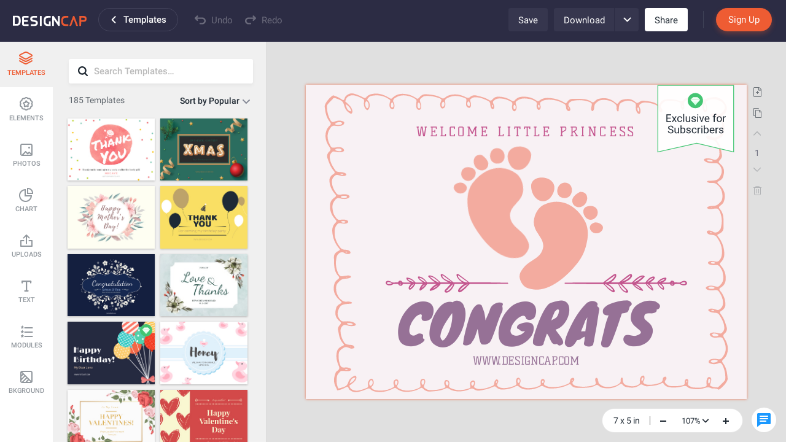

--- FILE ---
content_type: text/css
request_url: https://www.designcap.com/application/common/font/fonts/knewave/knewave.css
body_size: -341
content:
@font-face {
    font-family: 'Knewave';
    font-style: normal;
    font-weight: 400;
    src: url("./knewave-regular.woff") format('woff');
}

--- FILE ---
content_type: text/css
request_url: https://www.designcap.com/application/common/font/fonts/kelly-slab/kelly-slab.css
body_size: -283
content:
@font-face {
    font-family: 'Kelly Slab';
    font-style: normal;
    font-weight: 400;
    src: url("./kellyslab-regular.woff") format('woff');
}

--- FILE ---
content_type: image/svg+xml
request_url: https://www.designcap.com/application/common/font/fonts/kaushan-script/kaushan-script.svg?t=1.6.7
body_size: 8101
content:
<?xml version="1.0" encoding="utf-8"?>
<!-- Generator: Adobe Illustrator 16.0.0, SVG Export Plug-In . SVG Version: 6.00 Build 0)  -->
<!DOCTYPE svg PUBLIC "-//W3C//DTD SVG 1.1//EN" "http://www.w3.org/Graphics/SVG/1.1/DTD/svg11.dtd" [
	<!ENTITY ns_extend "http://ns.adobe.com/Extensibility/1.0/">
	<!ENTITY ns_ai "http://ns.adobe.com/AdobeIllustrator/10.0/">
	<!ENTITY ns_graphs "http://ns.adobe.com/Graphs/1.0/">
	<!ENTITY ns_vars "http://ns.adobe.com/Variables/1.0/">
	<!ENTITY ns_imrep "http://ns.adobe.com/ImageReplacement/1.0/">
	<!ENTITY ns_sfw "http://ns.adobe.com/SaveForWeb/1.0/">
	<!ENTITY ns_custom "http://ns.adobe.com/GenericCustomNamespace/1.0/">
	<!ENTITY ns_adobe_xpath "http://ns.adobe.com/XPath/1.0/">
]>
<svg version="1.1" id="图层_1" xmlns:x="&ns_extend;" xmlns:i="&ns_ai;" xmlns:graph="&ns_graphs;"
	 xmlns="http://www.w3.org/2000/svg" xmlns:xlink="http://www.w3.org/1999/xlink" x="0px" y="0px" width="197px" height="26px"
	 viewBox="0 0 197 26" enable-background="new 0 0 197 26" xml:space="preserve">
<metadata>
	<sfw  xmlns="&ns_sfw;">
		<slices></slices>
		<sliceSourceBounds  width="105.436" height="20" bottomLeftOrigin="true" y="-23" x="0"></sliceSourceBounds>
	</sfw>
</metadata>
<g>
	<path fill="#333C45" d="M1.822,18.235c-0.423-0.101-0.775-0.277-1.053-0.528C0.49,17.457,0.234,17.142,0,16.763
		c0.1-0.212,0.22-0.489,0.359-0.835c0.139-0.346,0.31-0.773,0.51-1.279c0.2-0.508,0.44-1.116,0.718-1.824
		c0.279-0.707,0.603-1.535,0.971-2.482c0.234-0.603,0.426-1.109,0.577-1.522c0.15-0.413,0.278-0.816,0.385-1.212
		c0.105-0.396,0.209-0.833,0.31-1.313c0.1-0.479,0.217-1.086,0.351-1.822C4.649,4.561,5.075,4.767,5.46,5.09
		c0.384,0.323,0.716,0.714,0.995,1.17C6.332,6.417,6.19,6.654,6.028,6.972c-0.162,0.318-0.343,0.7-0.543,1.146
		C5.284,8.563,5.061,9.06,4.816,9.605c-0.246,0.546-0.502,1.126-0.77,1.738c-0.602,1.339-1.076,2.562-1.421,3.672
		S2.012,17.198,1.822,18.235z M4.347,11.578c0.691-1.025,1.374-1.97,2.049-2.833C7.071,7.88,7.714,7.137,8.327,6.512
		c0.613-0.624,1.177-1.109,1.69-1.455c0.512-0.346,0.958-0.519,1.337-0.519c0.145,0,0.304,0.056,0.477,0.167
		c0.173,0.111,0.335,0.256,0.485,0.435s0.275,0.371,0.376,0.577c0.1,0.206,0.15,0.404,0.15,0.593
		c-0.691,0.223-1.368,0.516-2.032,0.878c-0.664,0.363-1.299,0.78-1.907,1.254c-0.607,0.475-1.188,1.001-1.739,1.581
		c-0.552,0.58-1.05,1.198-1.496,1.856c0.178,0.457,0.398,0.944,0.661,1.463c0.261,0.519,0.548,1.02,0.861,1.505
		c0.312,0.486,0.646,0.934,1.003,1.347s0.719,0.741,1.087,0.986c-0.056,0.122-0.15,0.239-0.284,0.352
		c-0.134,0.111-0.279,0.215-0.435,0.309c-0.156,0.096-0.321,0.172-0.493,0.226c-0.173,0.058-0.332,0.085-0.477,0.085
		c-0.29,0-0.557-0.137-0.803-0.41c-0.245-0.273-0.494-0.686-0.744-1.237c-0.251-0.552-0.513-1.238-0.786-2.058
		C4.986,13.627,4.682,12.672,4.347,11.578z"/>
	<path fill="#333C45" d="M16.255,10.124c0.111,0,0.242,0.02,0.393,0.059s0.287,0.09,0.41,0.15c0.122,0.062,0.226,0.125,0.31,0.192
		c0.083,0.066,0.125,0.128,0.125,0.184c-0.223,0.469-0.429,0.939-0.619,1.413s-0.351,0.929-0.485,1.364
		c-0.133,0.434-0.237,0.841-0.309,1.219c-0.073,0.38-0.109,0.709-0.109,0.988c0,0.312,0.033,0.571,0.1,0.777
		c0.067,0.205,0.178,0.354,0.335,0.442c-0.134,0.09-0.307,0.161-0.519,0.218c-0.212,0.056-0.402,0.084-0.569,0.084
		c-0.602,0-0.903-0.412-0.903-1.238c0-0.635,0.212-1.506,0.636-2.607c-0.223,0.509-0.479,0.99-0.769,1.439
		c-0.291,0.449-0.586,0.847-0.887,1.19c-0.301,0.345-0.604,0.625-0.911,0.84c-0.307,0.218-0.588,0.349-0.844,0.393
		c-0.413,0-0.747-0.188-1.004-0.563c-0.256-0.375-0.384-0.853-0.384-1.435c0-0.628,0.133-1.287,0.401-1.981
		c0.268-0.694,0.61-1.339,1.028-1.933c0.418-0.593,0.873-1.088,1.363-1.485c0.491-0.397,0.964-0.597,1.422-0.597
		c0.111,0.034,0.236,0.101,0.376,0.2c0.14,0.101,0.273,0.218,0.401,0.351c0.128,0.134,0.237,0.27,0.326,0.408
		c0.089,0.14,0.14,0.26,0.15,0.359c-0.446,0.066-0.906,0.284-1.379,0.65c-0.474,0.366-0.903,0.81-1.288,1.327
		c-0.384,0.518-0.7,1.069-0.944,1.66c-0.246,0.588-0.368,1.14-0.368,1.651c0,0.211,0.078,0.344,0.234,0.399
		c0.323-0.066,0.697-0.343,1.121-0.827c0.423-0.486,0.937-1.234,1.539-2.25c0.111-0.201,0.237-0.423,0.376-0.669
		c0.139-0.245,0.281-0.501,0.426-0.768c0.145-0.27,0.287-0.539,0.427-0.812C16.001,10.645,16.131,10.38,16.255,10.124z"/>
	<path fill="#333C45" d="M22.827,16.513c-0.212-0.18-0.354-0.401-0.427-0.67c-0.073-0.267-0.109-0.495-0.109-0.686
		c0-0.234,0.028-0.435,0.083-0.602c-0.045,0-0.145,0.09-0.301,0.267c-0.156,0.179-0.326,0.39-0.51,0.634
		c-0.184,0.245-0.365,0.483-0.543,0.716c-0.178,0.234-0.312,0.406-0.401,0.518c-0.146,0.155-0.282,0.277-0.41,0.367
		c-0.128,0.087-0.231,0.139-0.309,0.15c-0.179,0-0.365-0.032-0.561-0.093c-0.195-0.062-0.379-0.15-0.552-0.262
		c-0.173-0.111-0.323-0.247-0.451-0.404c-0.129-0.156-0.215-0.336-0.259-0.537c0-0.313,0.008-0.569,0.025-0.771
		c0.017-0.201,0.052-0.418,0.109-0.651c0.1-0.424,0.248-0.902,0.443-1.438c0.195-0.535,0.421-1.062,0.677-1.58
		s0.543-1.004,0.861-1.455c0.318-0.452,0.655-0.806,1.012-1.062c0.1,0,0.217,0.009,0.352,0.025c0.133,0.017,0.27,0.048,0.41,0.092
		c0.139,0.045,0.272,0.098,0.401,0.158c0.128,0.062,0.237,0.143,0.326,0.243c-0.101,0.111-0.354,0.485-0.761,1.12
		c-0.408,0.636-0.861,1.55-1.363,2.743c-0.056,0.122-0.123,0.301-0.201,0.534c-0.078,0.234-0.157,0.479-0.234,0.736
		c-0.078,0.258-0.142,0.508-0.192,0.753s-0.075,0.441-0.075,0.585c0,0.09,0.014,0.155,0.042,0.202
		c0.028,0.043,0.053,0.076,0.075,0.099c0.167-0.066,0.378-0.252,0.636-0.551c0.256-0.302,0.612-0.765,1.07-1.389
		c0.111-0.156,0.243-0.334,0.393-0.536c0.15-0.199,0.304-0.413,0.46-0.642c0.156-0.229,0.304-0.466,0.443-0.712
		c0.14-0.245,0.253-0.491,0.343-0.736c0.044-0.134,0.103-0.291,0.175-0.477c0.072-0.184,0.162-0.376,0.268-0.576
		c0.106-0.201,0.229-0.404,0.368-0.61c0.139-0.206,0.304-0.398,0.493-0.577c0.145,0,0.301,0.017,0.468,0.05
		c0.167,0.034,0.326,0.075,0.477,0.126c0.15,0.05,0.282,0.105,0.393,0.166c0.111,0.062,0.195,0.126,0.25,0.193
		c-0.2,0.49-0.423,0.976-0.669,1.454c-0.245,0.479-0.474,0.95-0.685,1.413c-0.212,0.463-0.391,0.923-0.536,1.38
		s-0.217,0.903-0.217,1.338c0,0.235,0.019,0.438,0.059,0.611c0.039,0.173,0.081,0.316,0.125,0.434
		c0.045,0.118,0.086,0.215,0.125,0.293c0.039,0.079,0.059,0.145,0.059,0.201c0,0.011-0.011,0.027-0.034,0.049
		c-0.011,0.011-0.022,0.018-0.034,0.018c-0.078,0-0.178-0.018-0.301-0.05c-0.123-0.033-0.259-0.082-0.41-0.142
		c-0.15-0.062-0.301-0.131-0.452-0.21C23.102,16.686,22.96,16.603,22.827,16.513z"/>
	<path fill="#333C45" d="M32.308,10.199c-0.012,0.212-0.048,0.432-0.109,0.661c-0.062,0.229-0.137,0.435-0.226,0.618
		c-0.089,0.184-0.184,0.338-0.284,0.46c-0.1,0.122-0.195,0.184-0.285,0.184c-0.123-0.011-0.194-0.095-0.217-0.25
		c0-0.034,0.014-0.087,0.042-0.159s0.059-0.154,0.092-0.242c0.033-0.089,0.064-0.179,0.092-0.269
		c0.027-0.088,0.042-0.167,0.042-0.234c0-0.155-0.036-0.286-0.109-0.393c-0.072-0.105-0.17-0.159-0.292-0.159
		c-0.446,0-0.786,0.278-1.02,0.832c-0.234,0.556-0.351,1.371-0.351,2.447c0,0.111,0.005,0.177,0.017,0.199c0.234,0,0.443,0,0.626,0
		c0.185,0,0.366,0,0.544,0c0.011,0.022,0.017,0.067,0.017,0.133c0,0.101-0.022,0.173-0.067,0.218
		c-0.257,0.055-0.46,0.103-0.61,0.142c-0.15,0.038-0.265,0.073-0.343,0.107c-0.078,0.034-0.125,0.069-0.142,0.107
		c-0.017,0.04-0.025,0.093-0.025,0.158c0,0.09,0.002,0.178,0.008,0.267c0.005,0.09,0.008,0.2,0.008,0.332
		c0,0.934-0.253,1.683-0.761,2.251c-0.507,0.566-1.212,0.896-2.115,0.985c-0.156-0.011-0.318-0.058-0.485-0.135
		s-0.326-0.179-0.477-0.301s-0.282-0.259-0.393-0.409c-0.111-0.151-0.189-0.304-0.234-0.46c0-0.427,0.088-0.835,0.268-1.221
		c0.178-0.39,0.42-0.731,0.727-1.029s0.669-0.539,1.087-0.724c0.418-0.187,0.873-0.279,1.363-0.279c0-0.279-0.028-0.554-0.083-0.823
		c-0.056-0.269-0.114-0.528-0.176-0.781c-0.061-0.251-0.12-0.498-0.175-0.737c-0.056-0.242-0.084-0.48-0.084-0.715
		c0-0.302,0.062-0.602,0.185-0.899c0.123-0.296,0.284-0.57,0.484-0.822s0.435-0.467,0.703-0.646c0.268-0.18,0.546-0.302,0.835-0.37
		c0.123,0.034,0.287,0.131,0.494,0.293c0.206,0.161,0.41,0.342,0.61,0.542c0.201,0.201,0.379,0.404,0.535,0.61
		C32.179,9.896,32.274,10.065,32.308,10.199z M26.79,17.824c0.268-0.111,0.521-0.271,0.761-0.484
		c0.24-0.212,0.448-0.452,0.626-0.719c0.179-0.268,0.321-0.552,0.427-0.853c0.106-0.301,0.159-0.598,0.159-0.887
		c-0.223,0.033-0.468,0.137-0.736,0.31c-0.267,0.173-0.518,0.379-0.752,0.619c-0.234,0.239-0.429,0.487-0.585,0.743
		c-0.157,0.257-0.234,0.479-0.234,0.669C26.455,17.468,26.566,17.669,26.79,17.824z"/>
	<path fill="#333C45" d="M32.308,16.596c0-0.391,0.04-0.851,0.117-1.379c0.078-0.53,0.192-1.097,0.343-1.698
		s0.329-1.231,0.536-1.889c0.206-0.658,0.437-1.316,0.693-1.975c0.223-0.591,0.482-1.187,0.778-1.789
		c0.295-0.602,0.616-1.193,0.961-1.773c0.346-0.579,0.705-1.131,1.079-1.655C37.188,3.915,37.564,3.435,37.943,3
		c0.179,0,0.371,0.022,0.577,0.067c0.206,0.045,0.407,0.103,0.603,0.175c0.194,0.073,0.374,0.159,0.535,0.259
		c0.162,0.101,0.293,0.201,0.393,0.301c-0.836,0.858-1.589,1.725-2.258,2.6c-0.668,0.876-1.198,1.698-1.588,2.467
		c-0.212,0.424-0.405,0.819-0.577,1.187c-0.173,0.368-0.332,0.733-0.477,1.096c-0.145,0.363-0.275,0.725-0.393,1.087
		s-0.226,0.744-0.327,1.146c2.141-2.731,3.729-4.098,4.767-4.098c0.289,0,0.602,0.096,0.937,0.285
		c0.334,0.189,0.629,0.446,0.886,0.77c-0.346,0.379-0.702,0.836-1.069,1.371c-0.368,0.534-0.706,1.073-1.012,1.613
		c-0.307,0.541-0.558,1.043-0.752,1.504c-0.195,0.465-0.292,0.806-0.292,1.029c0,0.111,0.016,0.188,0.049,0.226
		c0.034,0.04,0.106,0.061,0.218,0.061c0.167,0,0.301-0.023,0.402-0.068c0.1-0.044,0.161-0.066,0.184-0.066
		c0.056,0.088,0.089,0.15,0.101,0.184c0.011,0.034,0.017,0.062,0.017,0.084c0,0.044-0.067,0.109-0.201,0.192
		c-0.133,0.083-0.292,0.167-0.476,0.251c-0.185,0.082-0.365,0.158-0.543,0.225c-0.179,0.067-0.312,0.101-0.402,0.101
		c-0.111,0-0.223-0.031-0.334-0.091c-0.112-0.062-0.209-0.143-0.292-0.243c-0.084-0.1-0.151-0.211-0.201-0.334
		c-0.05-0.122-0.076-0.252-0.076-0.387c0-0.166,0.048-0.413,0.142-0.742c0.095-0.33,0.226-0.714,0.394-1.154
		c0.167-0.441,0.367-0.923,0.602-1.447c0.234-0.523,0.485-1.059,0.752-1.604c0-0.045-0.022-0.067-0.067-0.067
		c-0.033,0-0.12,0.045-0.259,0.134c-0.139,0.09-0.27,0.179-0.393,0.268c-0.401,0.301-0.805,0.672-1.212,1.111
		c-0.408,0.441-0.803,0.923-1.188,1.448c-0.384,0.522-0.747,1.078-1.087,1.663s-0.633,1.173-0.877,1.764
		c-0.034,0.079-0.084,0.151-0.15,0.218c-0.067,0.066-0.124,0.101-0.167,0.101c-0.034,0-0.081-0.039-0.142-0.117
		c-0.062-0.078-0.117-0.175-0.167-0.292c-0.05-0.117-0.098-0.238-0.142-0.36C32.331,16.79,32.308,16.686,32.308,16.596z"/>
	<path fill="#333C45" d="M46.74,10.124c0.111,0,0.242,0.02,0.393,0.059s0.287,0.09,0.41,0.15c0.123,0.062,0.226,0.125,0.31,0.192
		c0.084,0.066,0.125,0.128,0.125,0.184c-0.223,0.469-0.43,0.939-0.619,1.413c-0.19,0.474-0.351,0.929-0.485,1.364
		c-0.133,0.434-0.237,0.841-0.309,1.219c-0.073,0.38-0.109,0.709-0.109,0.988c0,0.312,0.033,0.571,0.1,0.777
		c0.067,0.205,0.178,0.354,0.334,0.442c-0.134,0.09-0.307,0.161-0.519,0.218c-0.212,0.056-0.401,0.084-0.569,0.084
		c-0.602,0-0.903-0.412-0.903-1.238c0-0.635,0.211-1.506,0.636-2.607c-0.224,0.509-0.48,0.99-0.769,1.439
		c-0.291,0.449-0.586,0.847-0.887,1.19c-0.301,0.345-0.605,0.625-0.911,0.84c-0.307,0.218-0.588,0.349-0.844,0.393
		c-0.413,0-0.748-0.188-1.004-0.563s-0.384-0.853-0.384-1.435c0-0.628,0.133-1.287,0.401-1.981c0.268-0.694,0.61-1.339,1.028-1.933
		c0.417-0.593,0.872-1.088,1.363-1.485s0.964-0.597,1.421-0.597c0.112,0.034,0.237,0.101,0.376,0.2
		c0.139,0.101,0.273,0.218,0.401,0.351c0.128,0.134,0.237,0.27,0.326,0.408c0.089,0.14,0.139,0.26,0.15,0.359
		c-0.445,0.066-0.905,0.284-1.379,0.65c-0.475,0.366-0.903,0.81-1.288,1.327s-0.7,1.069-0.945,1.66
		c-0.246,0.588-0.368,1.14-0.368,1.651c0,0.211,0.079,0.344,0.234,0.399c0.323-0.066,0.697-0.343,1.121-0.827
		c0.423-0.486,0.937-1.234,1.539-2.25c0.111-0.201,0.237-0.423,0.376-0.669c0.139-0.245,0.281-0.501,0.426-0.768
		c0.145-0.27,0.287-0.539,0.427-0.812C46.486,10.645,46.617,10.38,46.74,10.124z"/>
	<path fill="#333C45" d="M51.539,8.77c0.29,0.089,0.563,0.287,0.819,0.594s0.446,0.644,0.569,1.012
		c-0.123,0.301-0.312,0.663-0.569,1.086c-0.256,0.425-0.512,0.857-0.769,1.297c-0.256,0.439-0.488,0.858-0.694,1.253
		c-0.206,0.397-0.326,0.723-0.359,0.98c0.178-0.19,0.376-0.411,0.593-0.661c0.218-0.251,0.43-0.501,0.636-0.753
		c0.206-0.251,0.398-0.479,0.577-0.685c0.178-0.207,0.317-0.36,0.417-0.46c0.212-0.224,0.463-0.483,0.752-0.778
		c0.29-0.296,0.594-0.574,0.912-0.837c0.317-0.262,0.638-0.484,0.961-0.669c0.323-0.184,0.619-0.275,0.886-0.275
		c0.29,0,0.532,0.098,0.729,0.293c0.194,0.195,0.348,0.398,0.46,0.61c0,0.022-0.042,0.053-0.127,0.092
		c-0.083,0.039-0.203,0.147-0.359,0.326c-0.157,0.201-0.332,0.476-0.527,0.827s-0.384,0.73-0.568,1.138s-0.337,0.822-0.46,1.247
		c-0.123,0.423-0.184,0.808-0.184,1.152c0,0.279,0.036,0.457,0.109,0.535s0.175,0.116,0.31,0.116c0.123,0,0.251-0.026,0.384-0.083
		c0.134-0.056,0.24-0.083,0.318-0.083c0.043,0.022,0.081,0.07,0.107,0.142c0.029,0.074,0.042,0.137,0.042,0.193
		c-0.09,0.078-0.195,0.155-0.318,0.234c-0.123,0.077-0.25,0.149-0.384,0.217c-0.134,0.066-0.265,0.122-0.393,0.167
		c-0.129,0.044-0.243,0.066-0.343,0.066c-0.324,0-0.588-0.048-0.794-0.143c-0.207-0.094-0.368-0.219-0.485-0.376
		c-0.117-0.155-0.198-0.343-0.243-0.561c-0.044-0.216-0.067-0.447-0.067-0.694c0-0.133,0.011-0.282,0.033-0.45
		c0.022-0.167,0.067-0.366,0.134-0.595c0.067-0.228,0.161-0.501,0.285-0.819c0.122-0.317,0.278-0.699,0.468-1.145
		c-0.022,0-0.173,0.078-0.452,0.234c-0.279,0.156-0.58,0.396-0.903,0.719c-0.524,0.502-0.995,0.997-1.414,1.488
		c-0.417,0.491-0.844,1.036-1.279,1.639c-0.245,0.346-0.46,0.639-0.644,0.878s-0.343,0.398-0.476,0.477
		c-0.234-0.134-0.408-0.32-0.519-0.56c-0.112-0.241-0.195-0.488-0.251-0.744c0-0.213,0.031-0.479,0.092-0.804
		c0.061-0.323,0.145-0.683,0.251-1.077c0.106-0.396,0.237-0.812,0.393-1.247c0.156-0.436,0.329-0.869,0.518-1.304
		c0.424-0.981,0.811-1.751,1.162-2.308C51.23,9.115,51.45,8.814,51.539,8.77z"/>
	<path fill="#333C45" d="M72.811,5.609c0.032,0.19,0.059,0.32,0.075,0.393c0.016,0.073,0.025,0.17,0.025,0.292
		c0,0.368-0.082,0.711-0.243,1.029C72.507,7.641,72.287,7.867,72.008,8c-0.224-0.301-0.497-0.56-0.819-0.778
		c-0.324-0.217-0.678-0.396-1.062-0.535c-0.385-0.14-0.784-0.242-1.196-0.31c-0.413-0.067-0.814-0.1-1.205-0.1
		s-0.755,0.031-1.096,0.092s-0.641,0.145-0.902,0.251c-0.263,0.106-0.468,0.237-0.619,0.393c-0.149,0.157-0.226,0.335-0.226,0.536
		c0.034,0.245,0.185,0.493,0.452,0.744c0.268,0.251,0.596,0.496,0.987,0.737c0.39,0.239,0.822,0.476,1.295,0.71
		c0.475,0.234,0.939,0.457,1.396,0.669c0.569,0.268,1.06,0.516,1.472,0.744c0.413,0.229,0.752,0.479,1.019,0.752
		c0.269,0.273,0.469,0.583,0.604,0.929c0.133,0.346,0.2,0.765,0.2,1.254c0,0.569-0.095,1.102-0.285,1.599
		c-0.188,0.495-0.465,0.928-0.827,1.295s-0.8,0.655-1.313,0.86c-0.512,0.207-1.086,0.311-1.722,0.311
		c-0.625,0-1.3-0.096-2.024-0.285c-0.725-0.188-1.401-0.448-2.032-0.776c-0.63-0.33-1.154-0.708-1.572-1.138
		c-0.418-0.429-0.627-0.884-0.627-1.364c0-0.222,0.064-0.506,0.192-0.852s0.361-0.708,0.694-1.088
		c0.034,0.335,0.215,0.731,0.544,1.188c0.328,0.457,0.822,0.881,1.479,1.271c0.614,0.356,1.247,0.615,1.898,0.776
		c0.652,0.162,1.263,0.242,1.831,0.242c0.625,0,1.132-0.077,1.523-0.233c0.389-0.157,0.696-0.343,0.918-0.56
		c0.224-0.218,0.38-0.438,0.47-0.661c0.089-0.224,0.139-0.401,0.15-0.535c-0.012-0.224-0.115-0.437-0.31-0.644
		c-0.195-0.207-0.457-0.408-0.787-0.602c-0.328-0.196-0.71-0.395-1.145-0.595c-0.435-0.2-0.887-0.401-1.355-0.603
		c-0.702-0.311-1.306-0.604-1.814-0.878c-0.507-0.272-0.925-0.552-1.255-0.836c-0.328-0.284-0.567-0.582-0.718-0.895
		c-0.151-0.312-0.226-0.668-0.226-1.07c0-0.625,0.189-1.215,0.569-1.772c0.378-0.558,0.925-0.981,1.639-1.271
		c0.356-0.156,0.739-0.267,1.146-0.334c0.407-0.067,0.806-0.1,1.195-0.1c0.736,0,1.455,0.1,2.158,0.301
		C71.407,5.04,72.109,5.296,72.811,5.609z"/>
	<path fill="#333C45" d="M73.513,13.938c0-0.637,0.131-1.252,0.392-1.848c0.263-0.597,0.608-1.127,1.037-1.59
		c0.431-0.462,0.92-0.836,1.473-1.12c0.551-0.284,1.123-0.427,1.714-0.427c0.579,0,1.025,0.146,1.337,0.435
		c0.312,0.29,0.469,0.703,0.469,1.238c0,0.257-0.035,0.504-0.109,0.743c-0.072,0.241-0.166,0.455-0.284,0.645
		c-0.117,0.19-0.253,0.343-0.409,0.46c-0.155,0.117-0.312,0.175-0.469,0.175c-0.133,0-0.27-0.042-0.409-0.125
		c-0.139-0.083-0.253-0.191-0.343-0.325c0.747-0.681,1.121-1.3,1.121-1.856c0-0.323-0.129-0.485-0.385-0.485
		c-0.224,0-0.503,0.106-0.836,0.317c-0.335,0.212-0.659,0.491-0.971,0.837c-0.479,0.534-0.845,1.128-1.096,1.781
		c-0.25,0.651-0.375,1.333-0.375,2.048c0,0.902,0.2,1.444,0.602,1.622c0.167-0.022,0.361-0.072,0.585-0.15s0.463-0.182,0.719-0.31
		c0.257-0.128,0.521-0.276,0.795-0.443s0.537-0.345,0.794-0.535c0.044,0.033,0.083,0.085,0.117,0.15
		c0.033,0.067,0.051,0.129,0.051,0.185c-0.19,0.234-0.407,0.463-0.653,0.686c-0.245,0.224-0.501,0.427-0.769,0.61
		c-0.268,0.185-0.527,0.34-0.777,0.468c-0.251,0.128-0.471,0.21-0.661,0.242c-0.368-0.032-0.714-0.146-1.036-0.343
		c-0.324-0.194-0.605-0.447-0.845-0.76c-0.24-0.312-0.429-0.669-0.569-1.07C73.583,14.79,73.513,14.372,73.513,13.938z"/>
	<path fill="#333C45" d="M80.035,16.545c0.056-0.323,0.153-0.748,0.293-1.279c0.139-0.529,0.303-1.091,0.493-1.688
		c0.189-0.597,0.39-1.196,0.602-1.798c0.211-0.602,0.418-1.143,0.619-1.622c0.145-0.345,0.272-0.616,0.384-0.811
		c0.112-0.195,0.234-0.36,0.369-0.493c0.155,0.022,0.317,0.061,0.484,0.117c0.168,0.056,0.328,0.122,0.484,0.199
		c0.157,0.079,0.296,0.16,0.418,0.243c0.123,0.084,0.218,0.165,0.284,0.242c-0.301,0.357-0.565,0.765-0.793,1.221
		c-0.229,0.457-0.46,1.042-0.694,1.757c0.602-0.535,1.134-1.048,1.597-1.539c0.463-0.49,0.896-1.037,1.297-1.639
		c0.066-0.056,0.184-0.084,0.352-0.084c0.154,0,0.306,0.025,0.45,0.075c0.146,0.051,0.245,0.12,0.302,0.209
		c-0.201,0.536-0.302,1.065-0.302,1.589c0,0.491,0.073,0.859,0.218,1.104c-0.011,0.067-0.086,0.196-0.227,0.384
		c-0.139,0.191-0.292,0.369-0.46,0.537c-0.301-0.157-0.567-0.371-0.803-0.646c-0.233-0.272-0.406-0.57-0.517-0.893
		c-0.525,0.367-0.971,0.727-1.338,1.078c-0.369,0.351-0.684,0.741-0.946,1.17c-0.261,0.43-0.484,0.923-0.668,1.48
		c-0.184,0.557-0.359,1.22-0.526,1.99c-0.101-0.012-0.221-0.048-0.361-0.109c-0.139-0.062-0.277-0.136-0.417-0.226
		s-0.265-0.184-0.376-0.284C80.141,16.73,80.069,16.635,80.035,16.545z"/>
	<path fill="#333C45" d="M87.192,15.759c0-0.1,0.008-0.225,0.025-0.376c0.017-0.149,0.047-0.351,0.092-0.602
		c0.045-0.25,0.104-0.555,0.175-0.912c0.072-0.356,0.165-0.786,0.276-1.287c0.022-0.111,0.072-0.29,0.151-0.535
		c0.077-0.246,0.181-0.505,0.309-0.777c0.128-0.273,0.285-0.538,0.469-0.795c0.184-0.256,0.404-0.445,0.66-0.568
		c0.19,0.045,0.44,0.159,0.752,0.344c0.313,0.184,0.58,0.438,0.803,0.761c-0.256,0.289-0.471,0.579-0.644,0.869
		s-0.329,0.591-0.468,0.903c-0.141,0.312-0.269,0.635-0.385,0.97c-0.117,0.334-0.248,0.686-0.393,1.053
		c-0.124,0.313-0.234,0.635-0.335,0.963c-0.101,0.327-0.156,0.616-0.167,0.861c0,0.2-0.003,0.343-0.008,0.426
		c-0.006,0.083-0.037,0.125-0.093,0.125c-0.045,0-0.134-0.028-0.267-0.083c-0.135-0.057-0.271-0.142-0.41-0.259
		c-0.14-0.117-0.266-0.265-0.377-0.443C87.248,16.216,87.192,16.005,87.192,15.759z M90.386,8.501c0-0.067,0.018-0.167,0.05-0.301
		c-0.056-0.056-0.104-0.14-0.142-0.251c-0.039-0.111-0.059-0.212-0.059-0.301c0-0.1,0.014-0.237,0.041-0.41
		c0.028-0.173,0.064-0.359,0.109-0.56c0.044-0.201,0.101-0.41,0.167-0.627c0.066-0.217,0.133-0.415,0.201-0.593
		c0.134,0,0.298,0.036,0.493,0.108c0.194,0.073,0.393,0.167,0.593,0.284c0.201,0.117,0.386,0.246,0.553,0.384
		c0.167,0.14,0.295,0.271,0.384,0.394c-0.122,0.123-0.283,0.292-0.484,0.51c-0.2,0.218-0.396,0.446-0.585,0.686
		c-0.189,0.24-0.362,0.466-0.519,0.677c-0.157,0.212-0.256,0.363-0.301,0.452c-0.134-0.022-0.251-0.081-0.352-0.175
		S90.386,8.591,90.386,8.501z"/>
	<path fill="#333C45" d="M89.901,22.415c-0.156-0.045-0.244-0.211-0.268-0.501c-0.045-0.146-0.075-0.318-0.092-0.519
		c-0.018-0.201-0.025-0.43-0.025-0.686c0-0.234,0.039-0.556,0.117-0.961c0.079-0.408,0.187-0.868,0.326-1.38
		c0.139-0.515,0.31-1.068,0.511-1.665c0.2-0.596,0.423-1.201,0.668-1.813c0.301-0.771,0.563-1.437,0.787-1.998
		c0.223-0.563,0.409-1.051,0.559-1.465c0.151-0.412,0.274-0.752,0.369-1.02c0.094-0.268,0.17-0.496,0.226-0.686
		c0.044-0.134,0.11-0.295,0.2-0.485c0.09-0.189,0.192-0.381,0.31-0.577c0.116-0.195,0.236-0.379,0.36-0.552
		c0.122-0.173,0.234-0.304,0.333-0.394c0.391,0.057,0.759,0.157,1.104,0.302c0.345,0.145,0.558,0.284,0.635,0.417
		c-0.155,0.145-0.333,0.371-0.534,0.678c-0.2,0.307-0.396,0.642-0.586,1.003c-0.188,0.363-0.361,0.733-0.519,1.112
		c-0.156,0.379-0.273,0.714-0.351,1.004c0.111-0.19,0.256-0.396,0.436-0.618c0.177-0.224,0.45-0.53,0.819-0.921
		c0.412-0.424,0.799-0.75,1.162-0.979c0.362-0.228,0.677-0.343,0.944-0.343c0.423,0,0.771,0.117,1.045,0.352s0.41,0.535,0.41,0.903
		c0,0.802-0.134,1.597-0.401,2.384c-0.269,0.785-0.652,1.495-1.154,2.131c-0.189,0.245-0.412,0.479-0.668,0.702
		c-0.258,0.224-0.524,0.422-0.804,0.594c-0.278,0.174-0.552,0.311-0.818,0.411c-0.269,0.099-0.508,0.149-0.721,0.149
		c-0.2,0-0.375-0.041-0.526-0.125c-0.149-0.085-0.253-0.187-0.309-0.311c0.434-0.256,0.858-0.612,1.271-1.069
		c0.413-0.458,0.795-0.984,1.146-1.58c0.351-0.598,0.657-1.24,0.918-1.932c0.263-0.691,0.46-1.395,0.595-2.107
		c-0.424,0.224-0.806,0.466-1.146,0.728s-0.678,0.605-1.013,1.029c-0.4,0.489-0.719,0.886-0.952,1.187
		c-0.234,0.301-0.427,0.558-0.577,0.771c-0.15,0.211-0.273,0.408-0.368,0.593c-0.095,0.183-0.198,0.408-0.31,0.677
		c-0.155,0.357-0.337,0.829-0.543,1.414c-0.207,0.585-0.418,1.238-0.636,1.965c-0.218,0.724-0.435,1.496-0.652,2.315
		c-0.218,0.818-0.426,1.636-0.627,2.449c-0.123-0.021-0.229-0.111-0.317-0.267c-0.09-0.101-0.153-0.173-0.193-0.218
		C90.004,22.471,89.958,22.438,89.901,22.415z"/>
	<path fill="#333C45" d="M100.336,10.475c-0.057-0.066-0.107-0.209-0.152-0.426c-0.043-0.218-0.066-0.404-0.066-0.561
		c0.291,0.045,0.568,0.067,0.838,0.067c0.266,0,0.512,0,0.734,0c0.168-0.331,0.348-0.659,0.545-0.984
		c0.193-0.326,0.383-0.623,0.566-0.893c0.186-0.27,0.357-0.499,0.52-0.687c0.162-0.187,0.287-0.308,0.377-0.363
		c0.111,0,0.252,0.02,0.426,0.059c0.172,0.04,0.348,0.089,0.527,0.15c0.178,0.061,0.34,0.125,0.484,0.192
		c0.145,0.067,0.246,0.133,0.301,0.201c-0.334,0.42-0.621,0.811-0.861,1.17c-0.238,0.361-0.5,0.772-0.777,1.238
		c0.223,0,0.449,0,0.678,0s0.459-0.018,0.693-0.051c0.057,0.056,0.102,0.125,0.133,0.209c0.035,0.084,0.051,0.17,0.051,0.259
		c-0.545,0.212-1.209,0.318-1.99,0.318c-0.277,0.537-0.525,1.069-0.744,1.601c-0.217,0.53-0.4,1.042-0.551,1.535
		c-0.15,0.491-0.268,0.955-0.352,1.391s-0.125,0.827-0.125,1.173c0,0.493,0.184,0.767,0.551,0.822
		c0.336-0.044,0.652-0.128,0.953-0.251c0.303-0.122,0.568-0.277,0.803-0.468c0.066,0.101,0.107,0.184,0.117,0.25
		c-0.066,0.102-0.182,0.217-0.342,0.349c-0.162,0.134-0.338,0.265-0.527,0.393c-0.189,0.125-0.373,0.233-0.551,0.323
		c-0.18,0.087-0.314,0.138-0.402,0.148c-0.279,0-0.559-0.056-0.836-0.167c-0.279-0.112-0.533-0.251-0.762-0.42
		c-0.229-0.166-0.414-0.354-0.559-0.561c-0.146-0.207-0.219-0.409-0.219-0.609c0-0.27,0.035-0.607,0.109-1.014
		c0.072-0.407,0.176-0.851,0.309-1.331c0.135-0.48,0.291-0.981,0.469-1.507s0.373-1.044,0.584-1.558H100.336z"/>
</g>
</svg>


--- FILE ---
content_type: image/svg+xml
request_url: https://www.designcap.com/application/common/font/fonts/dancing-script/dancing-script.svg?t=1.6.7
body_size: 4533
content:
<?xml version="1.0" encoding="utf-8"?>
<!-- Generator: Adobe Illustrator 16.0.0, SVG Export Plug-In . SVG Version: 6.00 Build 0)  -->
<!DOCTYPE svg PUBLIC "-//W3C//DTD SVG 1.1//EN" "http://www.w3.org/Graphics/SVG/1.1/DTD/svg11.dtd" [
	<!ENTITY ns_extend "http://ns.adobe.com/Extensibility/1.0/">
	<!ENTITY ns_ai "http://ns.adobe.com/AdobeIllustrator/10.0/">
	<!ENTITY ns_graphs "http://ns.adobe.com/Graphs/1.0/">
	<!ENTITY ns_vars "http://ns.adobe.com/Variables/1.0/">
	<!ENTITY ns_imrep "http://ns.adobe.com/ImageReplacement/1.0/">
	<!ENTITY ns_sfw "http://ns.adobe.com/SaveForWeb/1.0/">
	<!ENTITY ns_custom "http://ns.adobe.com/GenericCustomNamespace/1.0/">
	<!ENTITY ns_adobe_xpath "http://ns.adobe.com/XPath/1.0/">
]>
<svg version="1.1" id="图层_1" xmlns:x="&ns_extend;" xmlns:i="&ns_ai;" xmlns:graph="&ns_graphs;"
	 xmlns="http://www.w3.org/2000/svg" xmlns:xlink="http://www.w3.org/1999/xlink" x="0px" y="0px" width="197px" height="26px"
	 viewBox="0 0 197 26" enable-background="new 0 0 197 26" xml:space="preserve">
<metadata>
	<sfw  xmlns="&ns_sfw;">
		<slices></slices>
		<sliceSourceBounds  width="106.444" height="20" bottomLeftOrigin="true" y="-23" x="0"></sliceSourceBounds>
	</sfw>
</metadata>
<g>
	<path fill="#333C45" d="M10.505,4.504C9.695,3.501,8.446,3,6.76,3C5.107,3,3.646,3.435,2.38,4.305
		C1.113,5.175,0.48,6.099,0.48,7.076c0,0.745,0.4,1.118,1.2,1.118c-0.067-0.2-0.1-0.446-0.1-0.739c0-1.105,0.437-2.031,1.31-2.776
		C3.763,3.933,4.854,3.56,6.16,3.56c1.267,0,2.267,0.396,3,1.188c0.733,0.792,1.1,1.967,1.1,3.525c0,1.638-0.38,3.256-1.14,4.853
		c-0.76,1.599-1.774,2.913-3.04,3.945c-1.267,1.032-2.587,1.548-3.96,1.548c-0.253,0-0.54-0.026-0.86-0.08
		c0.44-1.997,1.07-4.294,1.89-6.891c0.82-2.597,1.63-4.82,2.43-6.671C5.393,4.845,5.207,4.779,5.02,4.779
		c-0.56,0-1.08,0.626-1.56,1.877c-0.427,1.119-1.023,2.913-1.79,5.383C0.903,14.51,0.347,16.576,0,18.241
		c0.427,0.599,1.14,0.899,2.14,0.899c1.157,0,2.312-0.287,3.462-0.858c1.151-0.573,2.176-1.336,3.074-2.288
		c0.898-0.953,1.629-2.091,2.195-3.416c0.566-1.325,0.849-2.687,0.849-4.085C11.72,6.836,11.315,5.506,10.505,4.504z"/>
	<path fill="#333C45" d="M40.08,8.76c0.32,0,0.616-0.117,0.889-0.35c0.273-0.233,0.41-0.483,0.41-0.75c0-0.4-0.22-0.6-0.66-0.6
		c-0.333,0-0.66,0.107-0.98,0.32c-0.32,0.214-0.479,0.454-0.479,0.72C39.26,8.54,39.533,8.76,40.08,8.76z"/>
	<path fill="#333C45" d="M57.17,16.168c-0.594,0.586-1.237,1.043-1.931,1.373c0.441-1.118,0.808-2.219,1.101-3.303
		c0.293-1.085,0.44-1.807,0.44-2.166c-0.16-0.041-0.3-0.061-0.42-0.061c-0.534,0-0.873,0.346-1.02,1.035l-0.24,1.076
		c-0.534,0.782-1.071,1.426-1.61,1.927c-0.54,0.5-0.99,0.75-1.35,0.75c-0.467,0-0.7-0.331-0.7-0.994c0-0.933,0.423-1.935,1.27-3.002
		c0.847-1.069,1.764-1.604,2.75-1.604c0.387,0,0.653,0.102,0.8,0.304c0.16-0.054,0.24-0.189,0.24-0.404c0-0.427-0.36-0.64-1.08-0.64
		c-0.734,0-1.507,0.236-2.32,0.709c-0.813,0.472-1.51,1.124-2.091,1.954c-0.467,0.67-0.737,1.36-0.828,2.07
		c-0.816,1.383-1.562,2.087-2.236,2.087c-0.39,0-0.585-0.253-0.585-0.76c0-0.308,0.133-0.8,0.4-1.48c0.267-0.68,0.4-1.239,0.4-1.68
		c0-0.493-0.125-0.917-0.375-1.271s-0.612-0.53-1.085-0.53c-1.24,0-2.627,1.173-4.16,3.52c0.426-1.308,0.64-2.188,0.64-2.64
		c0-0.346-0.18-0.52-0.54-0.52s-0.667,0.14-0.92,0.42c0,0.506-0.12,1.149-0.36,1.929c-0.016,0.051-0.031,0.092-0.046,0.142
		c-0.973,1.879-1.957,2.829-2.954,2.829c-0.347,0-0.597-0.084-0.75-0.251s-0.23-0.484-0.23-0.952c0-0.549,0.173-1.188,0.521-1.916
		c0.346-0.729,0.693-1.382,1.04-1.956c0.347-0.575,0.52-0.943,0.52-1.104c0-0.294-0.147-0.441-0.44-0.441
		c-0.427,0-0.873,0.367-1.34,1.1c-0.467,0.734-0.84,1.54-1.12,2.42c-0.041,0.128-0.072,0.243-0.106,0.363
		c-0.415,0.909-0.963,1.668-1.663,2.256c-0.794,0.667-1.597,1-2.41,1c-0.973,0-1.46-0.553-1.46-1.66c0-1,0.373-2.066,1.12-3.199
		c0.746-1.133,1.467-1.7,2.16-1.7c0.293,0,0.44,0.167,0.44,0.5c0,0.307-0.074,0.624-0.22,0.95c-0.147,0.326-0.32,0.536-0.52,0.63
		c0.16,0.199,0.353,0.299,0.58,0.299c0.307,0,0.55-0.142,0.73-0.43c0.18-0.286,0.27-0.629,0.27-1.029c0-0.413-0.11-0.763-0.33-1.05
		c-0.22-0.287-0.583-0.43-1.09-0.43c-1.041,0-2.03,0.557-2.97,1.67c-0.644,0.762-1.05,1.576-1.253,2.435
		c-0.917,1.685-1.748,2.535-2.492,2.535c-0.39,0-0.585-0.253-0.585-0.76c0-0.308,0.133-0.8,0.4-1.48c0.266-0.68,0.4-1.239,0.4-1.68
		c0-0.493-0.125-0.917-0.375-1.271c-0.25-0.353-0.611-0.53-1.085-0.53c-1.24,0-2.627,1.173-4.16,3.52
		c0.426-1.308,0.64-2.188,0.64-2.64c0-0.346-0.18-0.52-0.54-0.52c-0.36,0-0.667,0.14-0.92,0.42c0,0.506-0.12,1.149-0.36,1.929
		c-0.013,0.041-0.025,0.074-0.037,0.114c-0.529,0.889-1.063,1.598-1.604,2.106c-0.587,0.554-1.073,0.83-1.46,0.83
		c-0.233,0-0.408-0.091-0.524-0.27c-0.117-0.181-0.175-0.384-0.175-0.61c0-0.36,0.197-0.888,0.59-1.58
		c0.393-0.693,0.59-1.093,0.59-1.2c0-0.24-0.27-0.406-0.81-0.5l-0.718,1.041c-0.173,0.253-0.443,0.615-0.809,1.09
		c-0.365,0.473-0.682,0.849-0.947,1.129c-0.266,0.28-0.559,0.534-0.878,0.76c-0.319,0.227-0.598,0.341-0.837,0.341
		c-0.36,0-0.541-0.261-0.541-0.78c0-0.653,0.209-1.424,0.628-2.311c0.418-0.886,0.956-1.666,1.614-2.34
		c0.658-0.673,1.278-1.01,1.863-1.01c0.664,0,0.996,0.374,0.996,1.12c0,0.227-0.033,0.46-0.1,0.7c0.654,0,0.98-0.286,0.98-0.86
		c0-0.445-0.175-0.811-0.525-1.094c-0.35-0.284-0.787-0.426-1.312-0.426c-0.824,0-1.675,0.348-2.552,1.043
		c-0.877,0.695-1.592,1.524-2.144,2.488c-0.551,0.964-0.827,1.84-0.827,2.629c0,0.532,0.137,0.937,0.41,1.21
		c0.273,0.273,0.63,0.41,1.07,0.41c0.467,0,0.937-0.185,1.41-0.551c0.473-0.366,1.01-0.943,1.61-1.73
		c-0.04,0.228-0.06,0.421-0.06,0.581c0,0.38,0.122,0.705,0.366,0.973c0.244,0.269,0.597,0.403,1.058,0.403
		c0.73,0,1.472-0.338,2.225-1.014c0.321-0.288,0.605-0.619,0.865-0.977c-0.041,0.108-0.083,0.23-0.124,0.334
		c-0.233,0.587-0.35,0.899-0.35,0.939c0.214,0.294,0.567,0.44,1.06,0.44l0.74-1.22c0.16-0.268,0.43-0.68,0.81-1.24
		c0.38-0.56,0.71-0.986,0.99-1.279c0.28-0.294,0.603-0.567,0.97-0.82s0.71-0.381,1.03-0.381c0.533,0,0.8,0.327,0.8,0.98
		c0,0.32-0.097,0.797-0.29,1.43c-0.193,0.634-0.291,1.083-0.291,1.351c0,0.387,0.12,0.696,0.359,0.93
		c0.239,0.232,0.585,0.35,1.037,0.35c1.043,0,1.971-0.693,2.784-2.062c-0.003,0.075-0.02,0.146-0.02,0.222
		c0,0.82,0.207,1.448,0.62,1.886c0.414,0.437,0.953,0.654,1.62,0.654c0.973,0,1.93-0.392,2.87-1.174
		c0.551-0.459,1.007-0.999,1.391-1.604c-0.025,0.187-0.042,0.363-0.042,0.518c0,0.493,0.133,0.896,0.4,1.21
		c0.267,0.312,0.646,0.47,1.14,0.47c0.8,0,1.563-0.312,2.29-0.937c0.274-0.235,0.515-0.518,0.739-0.823
		c-0.02,0.051-0.04,0.11-0.06,0.16c-0.233,0.587-0.35,0.899-0.35,0.939c0.213,0.294,0.567,0.44,1.06,0.44l0.74-1.22
		c0.16-0.268,0.43-0.68,0.81-1.24c0.38-0.56,0.71-0.986,0.99-1.279c0.28-0.294,0.604-0.567,0.97-0.82s0.71-0.381,1.03-0.381
		c0.533,0,0.8,0.327,0.8,0.98c0,0.32-0.097,0.797-0.29,1.43c-0.193,0.634-0.29,1.083-0.29,1.351c0,0.387,0.12,0.696,0.359,0.93
		c0.24,0.232,0.585,0.35,1.038,0.35c0.988,0,1.874-0.618,2.656-1.847c0.036,0.444,0.144,0.829,0.367,1.115
		c0.267,0.341,0.634,0.512,1.101,0.512c0.987,0,2.073-0.835,3.26-2.505c-0.307,1.221-0.647,2.304-1.021,3.248
		c-0.439,0.214-0.739,0.368-0.899,0.462l-0.841,0.462c-0.4,0.214-0.69,0.402-0.87,0.562c-0.181,0.16-0.39,0.354-0.63,0.583
		c-0.24,0.227-0.41,0.461-0.511,0.703c-0.099,0.24-0.149,0.494-0.149,0.762c0,0.381,0.112,0.666,0.335,0.857
		C50.54,22.905,50.81,23,51.127,23c1.248,0,2.546-1.626,3.893-4.878c0.76-0.355,1.503-0.863,2.23-1.521
		c0.727-0.659,1.229-1.39,1.51-2.194l-0.26-0.204C58.206,14.927,57.762,15.582,57.17,16.168z M52.218,21.506
		c-0.46,0.583-0.844,0.874-1.15,0.874c-0.143,0-0.257-0.063-0.342-0.19c-0.084-0.128-0.126-0.298-0.126-0.512
		c0-0.523,0.264-0.998,0.794-1.426c0.529-0.429,1.281-0.892,2.254-1.386C53.155,20.043,52.678,20.924,52.218,21.506z"/>
	<path fill="#333C45" d="M71.077,3c-1.093,0-2.089,0.293-2.989,0.88c-0.899,0.587-1.576,1.283-2.029,2.09
		c-0.453,0.807-0.68,1.597-0.68,2.37c0,0.654,0.208,1.237,0.62,1.75c0.413,0.513,0.914,0.95,1.504,1.31l1.787,1.059
		c0.603,0.361,1.115,0.791,1.536,1.292c0.422,0.499,0.634,1.062,0.634,1.688c0,0.908-0.376,1.62-1.126,2.141
		c-0.749,0.521-1.618,0.78-2.606,0.78s-1.743-0.268-2.266-0.8c-0.521-0.533-0.782-1.2-0.782-2c0-0.987,0.364-1.881,1.094-2.681
		c-0.665,0-1.258,0.21-1.776,0.631c-0.519,0.419-0.778,1.103-0.778,2.05c0,1.146,0.402,2.029,1.206,2.649
		c0.802,0.62,1.789,0.931,2.957,0.931c1.352,0,2.562-0.388,3.632-1.16c1.07-0.773,1.605-1.807,1.605-3.101
		c0-0.746-0.207-1.41-0.62-1.989c-0.414-0.581-0.915-1.043-1.504-1.39l-1.748-1.021c-0.588-0.32-1.091-0.697-1.505-1.13
		c-0.415-0.433-0.623-0.923-0.623-1.47c0-0.933,0.441-1.9,1.326-2.9c0.883-1,1.914-1.5,3.092-1.5c0.748,0,1.122,0.287,1.122,0.86
		c0,0.387-0.196,1.09-0.59,2.11s-0.59,1.717-0.59,2.09c0,0.48,0.22,0.767,0.659,0.86c0.388-0.614,0.741-1.333,1.061-2.16
		c0.32-0.827,0.48-1.573,0.48-2.24C73.179,3.667,72.478,3,71.077,3z"/>
	<path fill="#333C45" d="M91.319,8.76c0.319,0,0.616-0.117,0.89-0.35c0.272-0.233,0.41-0.483,0.41-0.75c0-0.4-0.22-0.6-0.66-0.6
		c-0.334,0-0.66,0.107-0.98,0.32c-0.319,0.214-0.479,0.454-0.479,0.72C90.499,8.54,90.772,8.76,91.319,8.76z"/>
	<path fill="#333C45" d="M97.479,10.58c-0.706,0-1.356,0.294-1.95,0.882c-0.593,0.588-1.097,1.288-1.51,2.098
		c0.307-1.442,0.46-2.352,0.46-2.729c0-0.245-0.08-0.455-0.24-0.629s-0.399-0.262-0.72-0.262c-0.146,0-0.243,0.023-0.29,0.07
		c-0.047,0.046-0.077,0.137-0.09,0.27c-0.196,1.623-0.386,2.974-0.57,4.099c-0.978,1.901-1.967,2.861-2.971,2.861
		c-0.347,0-0.597-0.084-0.75-0.251s-0.229-0.484-0.229-0.952c0-0.549,0.173-1.188,0.52-1.916c0.347-0.729,0.693-1.382,1.04-1.956
		c0.347-0.575,0.521-0.943,0.521-1.104c0-0.294-0.147-0.441-0.44-0.441c-0.427,0-0.873,0.367-1.34,1.1
		c-0.467,0.734-0.84,1.54-1.12,2.42c-0.086,0.272-0.155,0.521-0.215,0.759c-0.277,0.424-0.631,0.851-1.083,1.28
		c-0.7,0.667-1.344,1-1.93,1c-0.408,0-0.611-0.2-0.611-0.6c0-0.253,0.169-0.771,0.51-1.55c0.34-0.78,0.509-1.391,0.509-1.83
		c0-0.387-0.108-0.737-0.326-1.05c-0.218-0.313-0.452-0.55-0.702-0.709c-0.252-0.16-0.482-0.33-0.693-0.51
		c-0.212-0.18-0.317-0.35-0.317-0.51c0-0.026,0.023-0.143,0.069-0.35c0.047-0.207,0.071-0.337,0.071-0.39
		c0-0.32-0.095-0.48-0.281-0.48c-0.146,0-0.322,0.137-0.529,0.41c-0.207,0.273-0.311,0.59-0.311,0.95
		c0,0.187,0.074,0.347,0.223,0.48c-0.441,1.293-0.98,2.56-1.62,3.801l0.008,0.016c-0.393,0.755-0.892,1.392-1.5,1.903
		c-0.793,0.667-1.597,1-2.41,1c-0.974,0-1.46-0.553-1.46-1.66c0-1,0.373-2.066,1.12-3.199c0.747-1.133,1.467-1.7,2.159-1.7
		c0.294,0,0.44,0.167,0.44,0.5c0,0.307-0.073,0.624-0.22,0.95c-0.147,0.326-0.32,0.536-0.52,0.63
		c0.159,0.199,0.353,0.299,0.579,0.299c0.307,0,0.551-0.142,0.73-0.43c0.18-0.286,0.271-0.629,0.271-1.029
		c0-0.413-0.111-0.763-0.33-1.05c-0.221-0.287-0.584-0.43-1.091-0.43c-1.039,0-2.03,0.557-2.97,1.67s-1.41,2.33-1.41,3.65
		c0,0.82,0.207,1.448,0.62,1.886c0.413,0.437,0.953,0.654,1.62,0.654c0.973,0,1.93-0.392,2.87-1.174
		c0.828-0.69,1.456-1.555,1.906-2.574c0.494-0.904,1.02-2.032,1.581-3.412c0.029,0.026,0.114,0.086,0.253,0.18
		c0.14,0.093,0.23,0.16,0.271,0.2l0.219,0.2c0.107,0.093,0.177,0.176,0.211,0.249c0.032,0.074,0.069,0.174,0.109,0.301
		c0.04,0.126,0.061,0.257,0.061,0.389c0,0.348-0.185,0.958-0.551,1.83c-0.366,0.875-0.55,1.511-0.55,1.911
		c0,0.387,0.131,0.703,0.391,0.949s0.618,0.37,1.07,0.37c0.808,0,1.604-0.357,2.391-1.069c0.37-0.335,0.694-0.695,0.981-1.075
		c-0.021,0.167-0.033,0.324-0.033,0.465c0,0.493,0.134,0.896,0.4,1.21c0.266,0.312,0.646,0.47,1.14,0.47
		c0.8,0,1.563-0.312,2.289-0.937c0.464-0.398,0.849-0.908,1.168-1.507c-0.025,0.135-0.051,0.288-0.077,0.413
		c-0.268,1.314-0.621,2.61-1.061,3.891c-0.093,0.28-0.224,0.636-0.39,1.069c-0.167,0.434-0.28,0.751-0.341,0.95
		c-0.06,0.2-0.089,0.354-0.089,0.46c-0.013,0.066,0.046,0.201,0.18,0.4c0.146,0.227,0.294,0.34,0.439,0.34
		c0.094,0,0.174-0.033,0.24-0.1c0.467-0.452,1.287-3.165,2.46-8.14c0.32-0.734,0.797-1.454,1.431-2.161
		c0.633-0.707,1.263-1.06,1.89-1.06c0.373,0,0.656,0.144,0.85,0.43c0.193,0.287,0.291,0.657,0.291,1.11
		c0,1.054-0.421,2.047-1.261,2.979c-0.84,0.935-1.78,1.401-2.82,1.401c-0.333,0-0.5,0.034-0.5,0.104c0,0.097,0.11,0.185,0.33,0.261
		c0.221,0.076,0.497,0.115,0.83,0.115c1.293,0,2.403-0.553,3.33-1.657c0.926-1.104,1.389-2.231,1.389-3.383
		c0-0.692-0.189-1.251-0.569-1.679C98.549,10.794,98.065,10.58,97.479,10.58z"/>
	<path fill="#333C45" d="M106.199,14.16c-0.52,1.067-1.113,1.903-1.781,2.51c-0.666,0.607-1.338,0.91-2.02,0.91
		c-0.4,0-0.686-0.119-0.859-0.36c-0.174-0.24-0.26-0.47-0.26-1.069c0-1.227,0.365-3.15,1.1-4.15h0.301c0.025,0,0.059,0,0.1,0
		c0.867,0,2.221-0.46,3.221-0.62v-0.36c-1,0.08-1.555-0.02-2.662-0.02h-0.74c0.309-1,0.697-1.323,1.17-2.149
		c0.475-0.827,0.842-1.452,1.102-1.945s0.391-0.823,0.391-1.023c0-0.133-0.045-0.231-0.131-0.311
		c-0.088-0.08-0.184-0.116-0.289-0.116c-0.389,0-0.918,0.56-1.592,1.672c-0.674,1.114-1.542,2.431-2.128,3.951
		c-0.107,0-0.12-0.026-1.12-0.079v0.36c1,0.053,0.64,0.106,0.96,0.16c-0.773,2.066-1.04,3.674-1.04,4.819
		c0,1.32,0.653,1.98,1.839,1.98c0.92,0,1.83-0.37,2.67-1.11s1.521-1.69,2.016-2.85L106.199,14.16z"/>
</g>
</svg>


--- FILE ---
content_type: image/svg+xml
request_url: https://www.designcap.com/application/common/font/fonts/playfair-display/playfair-display.svg?t=1.6.7
body_size: 5422
content:
<?xml version="1.0" encoding="utf-8"?>
<!-- Generator: Adobe Illustrator 16.0.0, SVG Export Plug-In . SVG Version: 6.00 Build 0)  -->
<!DOCTYPE svg PUBLIC "-//W3C//DTD SVG 1.1//EN" "http://www.w3.org/Graphics/SVG/1.1/DTD/svg11.dtd" [
	<!ENTITY ns_extend "http://ns.adobe.com/Extensibility/1.0/">
	<!ENTITY ns_ai "http://ns.adobe.com/AdobeIllustrator/10.0/">
	<!ENTITY ns_graphs "http://ns.adobe.com/Graphs/1.0/">
	<!ENTITY ns_vars "http://ns.adobe.com/Variables/1.0/">
	<!ENTITY ns_imrep "http://ns.adobe.com/ImageReplacement/1.0/">
	<!ENTITY ns_sfw "http://ns.adobe.com/SaveForWeb/1.0/">
	<!ENTITY ns_custom "http://ns.adobe.com/GenericCustomNamespace/1.0/">
	<!ENTITY ns_adobe_xpath "http://ns.adobe.com/XPath/1.0/">
]>
<svg version="1.1" id="图层_1" xmlns:x="&ns_extend;" xmlns:i="&ns_ai;" xmlns:graph="&ns_graphs;"
	 xmlns="http://www.w3.org/2000/svg" xmlns:xlink="http://www.w3.org/1999/xlink" x="0px" y="0px" width="197px" height="26px"
	 viewBox="0 0 197 26" enable-background="new 0 0 197 26" xml:space="preserve">
<metadata>
	<sfw  xmlns="&ns_sfw;">
		<slices></slices>
		<sliceSourceBounds  width="142.391" height="20" bottomLeftOrigin="true" y="240.5" x="151"></sliceSourceBounds>
	</sfw>
</metadata>
<g>
	<path fill="#333C45" d="M3.576,16.953c0,0.516,0.053,0.891,0.161,1.125c0.107,0.234,0.301,0.395,0.583,0.482
		c0.281,0.086,0.727,0.141,1.336,0.159v0.412c-0.71-0.041-1.718-0.062-3.023-0.062c-1.179,0-2.056,0.021-2.632,0.062V18.72
		c0.496-0.02,0.855-0.073,1.08-0.159c0.225-0.088,0.378-0.248,0.462-0.482c0.083-0.234,0.125-0.609,0.125-1.125V6.747
		c0-0.516-0.042-0.891-0.125-1.125C1.458,5.387,1.304,5.227,1.08,5.14C0.855,5.053,0.496,4.999,0,4.979V4.567
		c0.569,0.041,1.406,0.061,2.511,0.061c0.536,0,1.127-0.007,1.773-0.02c0.646-0.014,1.09-0.021,1.331-0.021
		c1.078,0,1.989,0.169,2.732,0.507c0.743,0.338,1.301,0.812,1.672,1.421s0.558,1.319,0.558,2.13c0,0.75-0.167,1.473-0.502,2.169
		c-0.335,0.697-0.906,1.276-1.712,1.738c-0.807,0.462-1.874,0.693-3.2,0.693H3.576V16.953z M7.745,11.759
		c0.516-0.716,0.773-1.681,0.773-2.893c0-0.884-0.114-1.61-0.341-2.18c-0.227-0.57-0.591-0.996-1.09-1.28
		c-0.499-0.284-1.16-0.427-1.984-0.427c-0.429,0-0.75,0.048-0.964,0.146c-0.214,0.098-0.362,0.27-0.442,0.518
		C3.616,5.89,3.576,6.258,3.576,6.747v6.087h1.386C6.302,12.834,7.229,12.476,7.745,11.759z"/>
	<path fill="#333C45" d="M15.013,18.118c0.104,0.214,0.268,0.364,0.492,0.452c0.224,0.087,0.531,0.131,0.919,0.131v0.432
		c-1.259-0.054-2.089-0.08-2.491-0.08c-0.402,0-1.232,0.026-2.491,0.08v-0.432c0.389,0,0.695-0.044,0.919-0.131
		c0.225-0.088,0.389-0.238,0.492-0.452c0.104-0.214,0.156-0.513,0.156-0.894V5.471c0-0.636-0.115-1.097-0.346-1.381
		c-0.231-0.285-0.638-0.427-1.221-0.427V3.231c0.429,0.04,0.854,0.061,1.276,0.061c0.884,0,1.597-0.097,2.14-0.292v14.225
		C14.857,17.605,14.909,17.904,15.013,18.118z"/>
	<path fill="#333C45" d="M22.958,9.103c-0.331-0.292-0.802-0.437-1.411-0.437c-0.971,0-1.651,0.245-2.039,0.733
		c0.274,0.067,0.504,0.212,0.688,0.437c0.184,0.224,0.276,0.497,0.276,0.818c0,0.348-0.109,0.621-0.327,0.819
		c-0.218,0.198-0.511,0.296-0.879,0.296c-0.348,0-0.621-0.117-0.819-0.352c-0.197-0.234-0.296-0.542-0.296-0.924
		c0-0.536,0.321-1.024,0.964-1.466c0.335-0.221,0.749-0.405,1.241-0.553s1.04-0.221,1.643-0.221c0.563,0,1.058,0.069,1.487,0.206
		c0.428,0.137,0.763,0.327,1.004,0.568c0.314,0.321,0.531,0.694,0.648,1.12c0.117,0.426,0.176,1.013,0.176,1.763v5.716
		c0,0.341,0.048,0.589,0.146,0.743s0.26,0.23,0.487,0.23c0.167,0,0.321-0.037,0.462-0.109c0.141-0.074,0.295-0.182,0.462-0.322
		l0.231,0.352c-0.241,0.183-0.442,0.322-0.603,0.422c-0.161,0.102-0.345,0.183-0.552,0.242c-0.208,0.061-0.449,0.09-0.723,0.09
		c-0.663,0-1.124-0.166-1.381-0.498c-0.258-0.33-0.387-0.773-0.387-1.33c-0.402,0.662-0.884,1.134-1.447,1.412
		c-0.563,0.277-1.135,0.416-1.718,0.416c-0.475,0-0.911-0.082-1.306-0.246c-0.395-0.163-0.711-0.418-0.949-0.764
		c-0.238-0.345-0.356-0.774-0.356-1.291c0-0.521,0.127-0.967,0.381-1.336c0.255-0.367,0.613-0.691,1.075-0.969
		c0.462-0.277,1.082-0.582,1.858-0.91c0.134-0.053,0.462-0.188,0.984-0.402c0.522-0.214,0.899-0.428,1.13-0.643
		s0.347-0.449,0.347-0.703v-1.276C23.456,9.938,23.29,9.394,22.958,9.103z M22.953,13.286c-0.234,0.134-0.723,0.382-1.466,0.743
		c-0.396,0.188-0.73,0.381-1.005,0.578c-0.274,0.197-0.509,0.463-0.703,0.799c-0.194,0.334-0.291,0.746-0.291,1.234
		c0,0.596,0.15,1.047,0.452,1.352c0.302,0.305,0.7,0.457,1.196,0.457c0.911,0,1.684-0.52,2.32-1.557v-4.039
		C23.355,13.008,23.188,13.152,22.953,13.286z"/>
	<path fill="#333C45" d="M35.61,8.595c0.609,0,1.131-0.02,1.567-0.061v0.412c-0.274,0.034-0.519,0.157-0.733,0.372
		c-0.214,0.215-0.415,0.573-0.603,1.075l-3.375,8.839l-0.703,1.789c-0.261,0.676-0.556,1.158-0.884,1.445
		C30.49,22.822,29.955,23,29.271,23c-0.408,0-0.743-0.107-1.004-0.326c-0.261-0.218-0.392-0.521-0.392-0.908
		c0-0.328,0.097-0.592,0.291-0.789s0.462-0.297,0.804-0.297c0.301,0,0.551,0.084,0.749,0.252c0.197,0.166,0.296,0.404,0.296,0.713
		c0,0.408-0.184,0.717-0.553,0.924c0.027,0.014,0.067,0.021,0.121,0.021c0.757,0,1.339-0.534,1.748-1.606l0.733-1.879l-3.737-8.979
		c-0.234-0.476-0.467-0.787-0.698-0.934s-0.464-0.221-0.698-0.221V8.535c0.643,0.087,1.316,0.131,2.019,0.131
		c0.589,0,1.48-0.043,2.672-0.131v0.432c-0.334,0-0.596,0.012-0.783,0.035s-0.343,0.087-0.467,0.191s-0.186,0.266-0.186,0.487
		c0,0.248,0.087,0.586,0.261,1.015l2.481,6.147l2.27-5.957c0.147-0.401,0.221-0.716,0.221-0.944c0-0.322-0.123-0.56-0.367-0.713
		c-0.245-0.154-0.635-0.248-1.17-0.281V8.535C34.605,8.575,35.182,8.595,35.61,8.595z"/>
	<path fill="#333C45" d="M39.508,6.511c0.067-0.546,0.176-1.009,0.326-1.391c0.151-0.382,0.36-0.73,0.628-1.045
		c0.268-0.321,0.616-0.574,1.045-0.758c0.429-0.184,0.894-0.276,1.396-0.276c0.703,0,1.299,0.188,1.788,0.563
		c0.429,0.349,0.643,0.773,0.643,1.276c0,0.315-0.102,0.574-0.307,0.778c-0.204,0.205-0.467,0.307-0.789,0.307
		c-0.314,0-0.581-0.101-0.798-0.301c-0.218-0.201-0.327-0.469-0.327-0.804c0-0.281,0.079-0.514,0.236-0.698
		c0.157-0.184,0.367-0.303,0.628-0.356c-0.041-0.127-0.151-0.234-0.332-0.322c-0.181-0.087-0.409-0.13-0.683-0.13
		c-0.609,0-1.055,0.254-1.336,0.764c-0.154,0.274-0.255,0.685-0.302,1.23c-0.047,0.545-0.07,1.438-0.07,2.677v0.533h2.21V8.97h-2.21
		v8.048c0,0.635,0.181,1.075,0.542,1.319c0.362,0.244,0.908,0.367,1.638,0.367v0.432c-1.688-0.054-2.743-0.079-3.165-0.079
		c-0.334,0-1.145,0.025-2.431,0.079v-0.432c0.388,0,0.695-0.044,0.919-0.131c0.225-0.089,0.389-0.238,0.492-0.452
		c0.104-0.214,0.156-0.514,0.156-0.895v-8.26H37.76V8.555h1.647C39.407,7.738,39.441,7.057,39.508,6.511z"/>
	<path fill="#333C45" d="M50.141,9.103c-0.332-0.292-0.802-0.437-1.412-0.437c-0.971,0-1.65,0.245-2.039,0.733
		c0.275,0.067,0.504,0.212,0.688,0.437c0.185,0.224,0.276,0.497,0.276,0.818c0,0.348-0.109,0.621-0.326,0.819
		c-0.218,0.198-0.511,0.296-0.879,0.296c-0.348,0-0.621-0.117-0.818-0.352c-0.198-0.234-0.296-0.542-0.296-0.924
		c0-0.536,0.321-1.024,0.964-1.466c0.335-0.221,0.749-0.405,1.241-0.553s1.04-0.221,1.642-0.221c0.563,0,1.058,0.069,1.487,0.206
		c0.429,0.137,0.763,0.327,1.004,0.568c0.315,0.321,0.531,0.694,0.648,1.12c0.117,0.426,0.176,1.013,0.176,1.763v5.716
		c0,0.341,0.049,0.589,0.146,0.743s0.26,0.23,0.487,0.23c0.167,0,0.322-0.037,0.462-0.109c0.141-0.074,0.294-0.182,0.462-0.322
		l0.231,0.352c-0.241,0.183-0.442,0.322-0.603,0.422c-0.161,0.102-0.345,0.183-0.553,0.242c-0.208,0.061-0.449,0.09-0.723,0.09
		c-0.663,0-1.124-0.166-1.381-0.498c-0.258-0.33-0.387-0.773-0.387-1.33c-0.402,0.662-0.884,1.134-1.446,1.412
		c-0.562,0.277-1.135,0.416-1.718,0.416c-0.476,0-0.911-0.082-1.306-0.246c-0.395-0.163-0.711-0.418-0.949-0.764
		c-0.238-0.345-0.356-0.774-0.356-1.291c0-0.521,0.127-0.967,0.382-1.336c0.254-0.367,0.613-0.691,1.075-0.969
		c0.462-0.277,1.082-0.582,1.858-0.91c0.134-0.053,0.462-0.188,0.984-0.402c0.522-0.214,0.899-0.428,1.13-0.643
		c0.231-0.214,0.347-0.449,0.347-0.703v-1.276C50.638,9.938,50.472,9.394,50.141,9.103z M50.136,13.286
		c-0.234,0.134-0.724,0.382-1.467,0.743c-0.395,0.188-0.73,0.381-1.004,0.578c-0.275,0.197-0.509,0.463-0.703,0.799
		c-0.194,0.334-0.292,0.746-0.292,1.234c0,0.596,0.151,1.047,0.452,1.352c0.301,0.305,0.7,0.457,1.195,0.457
		c0.911,0,1.684-0.52,2.32-1.557v-4.039C50.537,13.008,50.37,13.152,50.136,13.286z"/>
	<path fill="#333C45" d="M58.468,18.118c0.104,0.214,0.268,0.364,0.492,0.452c0.224,0.087,0.531,0.131,0.919,0.131v0.432
		c-1.259-0.054-2.089-0.08-2.491-0.08c-0.402,0-1.232,0.026-2.491,0.08v-0.432c0.388,0,0.695-0.044,0.919-0.131
		c0.225-0.088,0.389-0.238,0.492-0.452c0.104-0.214,0.156-0.513,0.156-0.894v-6.439c0-0.636-0.115-1.099-0.346-1.386
		c-0.231-0.288-0.638-0.432-1.221-0.432V8.535c0.429,0.041,0.854,0.061,1.276,0.061c0.871,0,1.583-0.094,2.14-0.281v8.912
		C58.313,17.605,58.364,17.904,58.468,18.118z M57.9,3.573c0.201,0.121,0.362,0.281,0.482,0.482
		c0.121,0.201,0.181,0.418,0.181,0.653s-0.06,0.454-0.181,0.658C58.261,5.57,58.102,5.73,57.9,5.848
		c-0.201,0.117-0.418,0.176-0.653,0.176s-0.454-0.059-0.658-0.176c-0.204-0.117-0.365-0.278-0.482-0.482
		c-0.117-0.204-0.176-0.424-0.176-0.658s0.059-0.452,0.176-0.653c0.117-0.201,0.278-0.361,0.482-0.482
		c0.205-0.121,0.424-0.181,0.658-0.181S57.7,3.452,57.9,3.573z"/>
	<path fill="#333C45" d="M65.007,9.64c0.292-0.401,0.638-0.733,1.04-0.994c0.401-0.261,0.827-0.392,1.275-0.392
		c0.362,0,0.685,0.072,0.97,0.216c0.284,0.145,0.507,0.34,0.668,0.587c0.161,0.248,0.241,0.519,0.241,0.814
		c0,0.361-0.107,0.668-0.321,0.919c-0.214,0.251-0.499,0.377-0.854,0.377c-0.301,0-0.559-0.096-0.773-0.287s-0.321-0.45-0.321-0.778
		c0-0.449,0.234-0.82,0.703-1.115c-0.094-0.134-0.238-0.201-0.432-0.201c-0.542,0-1.031,0.208-1.466,0.623
		c-0.436,0.416-0.777,0.928-1.025,1.537c-0.248,0.609-0.372,1.179-0.372,1.708v4.36c0,0.637,0.181,1.076,0.542,1.32
		c0.362,0.244,0.908,0.367,1.637,0.367v0.432c-1.688-0.054-2.742-0.08-3.164-0.08c-0.362,0-1.172,0.026-2.431,0.08v-0.432
		c0.388,0,0.694-0.044,0.919-0.131c0.224-0.088,0.388-0.238,0.492-0.452s0.156-0.513,0.156-0.894v-6.439
		c0-0.636-0.116-1.099-0.347-1.386c-0.231-0.288-0.638-0.432-1.22-0.432V8.535c0.428,0.041,0.854,0.061,1.275,0.061
		c0.871,0,1.584-0.094,2.14-0.281v2.571C64.494,10.457,64.716,10.042,65.007,9.64z"/>
	<path fill="#333C45" d="M77.047,4.637l0.502-0.01c1.889-0.041,2.923-0.061,3.104-0.061c2.424,0,4.241,0.606,5.45,1.818
		c1.208,1.212,1.813,2.98,1.813,5.304c0,1.494-0.293,2.801-0.879,3.921c-0.586,1.123-1.438,1.99-2.557,2.603
		c-1.118,0.613-2.454,0.92-4.008,0.92c-0.188,0-0.635-0.01-1.341-0.03c-0.706-0.02-1.22-0.029-1.542-0.029
		c-1.125,0-1.976,0.02-2.551,0.061v-0.412c0.496-0.02,0.855-0.074,1.08-0.16c0.224-0.088,0.378-0.248,0.462-0.481
		c0.083-0.234,0.125-0.609,0.125-1.125V6.747c0-0.516-0.042-0.891-0.125-1.125c-0.084-0.234-0.238-0.395-0.462-0.482
		c-0.225-0.087-0.584-0.141-1.08-0.161V4.567C75.774,4.614,76.444,4.637,77.047,4.637z M78.734,18.104
		c0.08,0.244,0.229,0.414,0.447,0.513c0.218,0.098,0.544,0.146,0.979,0.146c1.46,0,2.605-0.265,3.436-0.794
		c0.831-0.528,1.415-1.301,1.753-2.313c0.338-1.016,0.507-2.31,0.507-3.883c0-1.581-0.185-2.868-0.553-3.862
		c-0.368-0.995-0.969-1.738-1.803-2.23c-0.833-0.492-1.954-0.738-3.36-0.738c-0.429,0-0.75,0.048-0.964,0.146
		c-0.214,0.098-0.362,0.27-0.442,0.517c-0.081,0.248-0.121,0.616-0.121,1.105v10.287C78.614,17.488,78.654,17.857,78.734,18.104z"/>
	<path fill="#333C45" d="M93.214,18.118c0.104,0.214,0.268,0.364,0.492,0.452c0.225,0.087,0.531,0.131,0.919,0.131v0.432
		c-1.259-0.054-2.09-0.08-2.491-0.08c-0.402,0-1.232,0.026-2.491,0.08v-0.432c0.388,0,0.694-0.044,0.919-0.131
		c0.224-0.088,0.388-0.238,0.492-0.452s0.156-0.513,0.156-0.894v-6.439c0-0.636-0.116-1.099-0.347-1.386
		c-0.231-0.288-0.638-0.432-1.22-0.432V8.535c0.428,0.041,0.854,0.061,1.275,0.061c0.871,0,1.584-0.094,2.14-0.281v8.912
		C93.059,17.605,93.11,17.904,93.214,18.118z M92.647,3.573c0.201,0.121,0.361,0.281,0.482,0.482
		c0.121,0.201,0.181,0.418,0.181,0.653s-0.061,0.454-0.181,0.658c-0.12,0.204-0.281,0.365-0.482,0.482
		c-0.201,0.117-0.418,0.176-0.653,0.176c-0.235,0-0.454-0.059-0.658-0.176c-0.204-0.117-0.365-0.278-0.482-0.482
		c-0.117-0.204-0.176-0.424-0.176-0.658s0.059-0.452,0.176-0.653c0.117-0.201,0.278-0.361,0.482-0.482
		c0.204-0.121,0.423-0.181,0.658-0.181C92.229,3.392,92.446,3.452,92.647,3.573z"/>
	<path fill="#333C45" d="M97.197,17.264c0.188,0.551,0.476,0.979,0.864,1.286c0.389,0.308,0.911,0.462,1.568,0.462
		c0.301,0,0.59-0.063,0.868-0.195c0.278-0.131,0.507-0.342,0.688-0.633c0.181-0.291,0.271-0.668,0.271-1.131
		c0-0.375-0.097-0.711-0.287-1.01c-0.19-0.297-0.438-0.564-0.748-0.803c-0.31-0.239-0.739-0.531-1.296-0.879
		c-0.676-0.43-1.194-0.78-1.552-1.055c-0.358-0.274-0.662-0.609-0.909-1.004c-0.248-0.395-0.372-0.86-0.372-1.396
		c0-0.583,0.137-1.073,0.412-1.472s0.641-0.695,1.1-0.889c0.458-0.194,0.969-0.292,1.532-0.292c0.482,0,0.916,0.077,1.301,0.231
		c0.387,0.154,0.698,0.328,0.939,0.522c0.146,0.114,0.268,0.171,0.361,0.171c0.24,0,0.396-0.301,0.461-0.904h0.474
		c-0.054,0.669-0.08,1.835-0.08,3.496h-0.474c-0.146-0.904-0.438-1.651-0.873-2.24c-0.436-0.589-1.078-0.884-1.93-0.884
		c-0.496,0-0.899,0.139-1.215,0.417c-0.315,0.278-0.472,0.665-0.472,1.16c0,0.475,0.163,0.872,0.487,1.19
		c0.325,0.318,0.716,0.621,1.175,0.909c0.459,0.288,0.784,0.496,0.979,0.623c0.629,0.408,1.137,0.772,1.521,1.09
		c0.385,0.317,0.695,0.683,0.934,1.094c0.238,0.412,0.357,0.883,0.357,1.412c0,0.608-0.16,1.13-0.479,1.563
		c-0.318,0.432-0.744,0.76-1.279,0.983c-0.536,0.224-1.123,0.336-1.758,0.336c-0.609,0-1.152-0.098-1.628-0.291
		c-0.268-0.135-0.549-0.317-0.844-0.553c-0.054-0.054-0.117-0.08-0.191-0.08c-0.201,0-0.342,0.258-0.422,0.772H96.21
		c0.054-0.782,0.081-2.152,0.081-4.108h0.472C96.866,16.016,97.01,16.715,97.197,17.264z"/>
	<path fill="#333C45" d="M109.441,8.836c0.576-0.389,1.232-0.583,1.97-0.583c0.729,0,1.385,0.198,1.964,0.593
		c0.58,0.395,1.035,0.978,1.366,1.748c0.331,0.771,0.497,1.691,0.497,2.762c0,1.052-0.168,2.039-0.502,2.958
		c-0.336,0.922-0.855,1.67-1.563,2.246c-0.706,0.574-1.588,0.862-2.646,0.862c-0.522,0-0.996-0.103-1.422-0.307
		s-0.754-0.474-0.989-0.81v2.633c0,0.556,0.165,0.941,0.493,1.16c0.328,0.217,0.822,0.326,1.486,0.326v0.432
		c-0.175-0.006-0.564-0.022-1.171-0.049c-0.606-0.027-1.204-0.041-1.794-0.041c-0.436,0-0.884,0.014-1.346,0.041
		c-0.462,0.025-0.753,0.043-0.874,0.049v-0.432c0.502,0,0.854-0.093,1.055-0.275c0.201-0.186,0.302-0.519,0.302-1V10.785
		c0-0.636-0.115-1.099-0.347-1.386c-0.231-0.288-0.639-0.432-1.221-0.432V8.535c0.429,0.041,0.854,0.061,1.274,0.061
		c0.871,0,1.584-0.094,2.141-0.281v2.17C108.424,9.774,108.867,9.225,109.441,8.836z M108.971,18.596
		c0.368,0.237,0.812,0.355,1.326,0.355c1.961,0,2.941-1.771,2.941-5.312c0-3.182-0.797-4.771-2.391-4.771
		c-0.621,0-1.181,0.223-1.673,0.668c-0.491,0.446-0.846,1.09-1.06,1.934v6.158C108.316,18.034,108.602,18.357,108.971,18.596z"/>
	<path fill="#333C45" d="M120.227,18.118c0.104,0.214,0.269,0.364,0.491,0.452c0.226,0.087,0.531,0.131,0.921,0.131v0.432
		c-1.261-0.054-2.091-0.08-2.492-0.08s-1.231,0.026-2.492,0.08v-0.432c0.39,0,0.695-0.044,0.921-0.131
		c0.225-0.088,0.389-0.238,0.491-0.452c0.104-0.214,0.156-0.513,0.156-0.894V5.471c0-0.636-0.115-1.097-0.348-1.381
		c-0.23-0.285-0.639-0.427-1.221-0.427V3.231c0.43,0.04,0.854,0.061,1.275,0.061c0.885,0,1.598-0.097,2.141-0.292v14.225
		C120.07,17.605,120.122,17.904,120.227,18.118z"/>
	<path fill="#333C45" d="M128.172,9.103c-0.332-0.292-0.802-0.437-1.41-0.437c-0.973,0-1.652,0.245-2.041,0.733
		c0.275,0.067,0.506,0.212,0.688,0.437c0.185,0.224,0.276,0.497,0.276,0.818c0,0.348-0.108,0.621-0.326,0.819
		c-0.219,0.198-0.512,0.296-0.879,0.296c-0.35,0-0.621-0.117-0.819-0.352c-0.197-0.234-0.296-0.542-0.296-0.924
		c0-0.536,0.32-1.024,0.964-1.466c0.335-0.221,0.749-0.405,1.241-0.553s1.039-0.221,1.642-0.221c0.563,0,1.06,0.069,1.487,0.206
		c0.428,0.137,0.764,0.327,1.004,0.568c0.314,0.321,0.531,0.694,0.648,1.12c0.116,0.426,0.176,1.013,0.176,1.763v5.716
		c0,0.341,0.049,0.589,0.146,0.743c0.099,0.154,0.261,0.23,0.487,0.23c0.167,0,0.32-0.037,0.462-0.109
		c0.142-0.074,0.295-0.182,0.462-0.322l0.23,0.352c-0.24,0.183-0.441,0.322-0.603,0.422c-0.161,0.102-0.345,0.183-0.553,0.242
		c-0.208,0.061-0.448,0.09-0.724,0.09c-0.664,0-1.123-0.166-1.381-0.498c-0.259-0.33-0.388-0.773-0.388-1.33
		c-0.401,0.662-0.884,1.134-1.446,1.412c-0.562,0.277-1.136,0.416-1.718,0.416c-0.476,0-0.911-0.082-1.306-0.246
		c-0.396-0.163-0.713-0.418-0.949-0.764c-0.238-0.345-0.357-0.774-0.357-1.291c0-0.521,0.129-0.967,0.383-1.336
		c0.254-0.367,0.613-0.691,1.074-0.969c0.463-0.277,1.082-0.582,1.858-0.91c0.134-0.053,0.462-0.188,0.983-0.402
		c0.522-0.214,0.899-0.428,1.131-0.643c0.23-0.214,0.347-0.449,0.347-0.703v-1.276C128.669,9.938,128.503,9.394,128.172,9.103z
		 M128.167,13.286c-0.233,0.134-0.724,0.382-1.467,0.743c-0.396,0.188-0.729,0.381-1.005,0.578s-0.51,0.463-0.703,0.799
		c-0.194,0.334-0.291,0.746-0.291,1.234c0,0.596,0.15,1.047,0.451,1.352c0.302,0.305,0.699,0.457,1.195,0.457
		c0.91,0,1.686-0.52,2.32-1.557v-4.039C128.568,13.008,128.4,13.152,128.167,13.286z"/>
	<path fill="#333C45" d="M140.823,8.595c0.608,0,1.132-0.02,1.567-0.061v0.412c-0.274,0.034-0.52,0.157-0.733,0.372
		c-0.214,0.214-0.415,0.573-0.603,1.075l-3.375,8.839l-0.703,1.789c-0.263,0.676-0.557,1.158-0.885,1.445
		c-0.389,0.354-0.925,0.532-1.607,0.532c-0.408,0-0.742-0.108-1.004-0.326s-0.393-0.521-0.393-0.909
		c0-0.328,0.098-0.591,0.291-0.787c0.194-0.199,0.462-0.297,0.805-0.297c0.301,0,0.551,0.084,0.748,0.25
		c0.197,0.168,0.297,0.405,0.297,0.715c0,0.407-0.186,0.715-0.554,0.924c0.027,0.013,0.067,0.02,0.121,0.02
		c0.757,0,1.339-0.535,1.747-1.607l0.732-1.877l-3.735-8.98c-0.233-0.476-0.467-0.787-0.698-0.934
		c-0.23-0.147-0.464-0.221-0.697-0.221V8.535c0.643,0.087,1.315,0.131,2.02,0.131c0.589,0,1.479-0.043,2.672-0.131v0.432
		c-0.335,0-0.597,0.012-0.783,0.035c-0.188,0.023-0.344,0.087-0.468,0.191s-0.187,0.266-0.187,0.487
		c0,0.248,0.088,0.586,0.262,1.015l2.48,6.147l2.271-5.957c0.146-0.401,0.221-0.716,0.221-0.944c0-0.322-0.121-0.56-0.365-0.713
		c-0.246-0.154-0.636-0.248-1.172-0.281V8.535C139.818,8.575,140.396,8.595,140.823,8.595z"/>
</g>
</svg>


--- FILE ---
content_type: image/svg+xml
request_url: https://www.designcap.com/application/common/font/fonts/homemade-apple/homemade-apple.svg?t=1.6.7
body_size: 21645
content:
<?xml version="1.0" encoding="utf-8"?>
<!-- Generator: Adobe Illustrator 16.0.0, SVG Export Plug-In . SVG Version: 6.00 Build 0)  -->
<!DOCTYPE svg PUBLIC "-//W3C//DTD SVG 1.1//EN" "http://www.w3.org/Graphics/SVG/1.1/DTD/svg11.dtd" [
	<!ENTITY ns_extend "http://ns.adobe.com/Extensibility/1.0/">
	<!ENTITY ns_ai "http://ns.adobe.com/AdobeIllustrator/10.0/">
	<!ENTITY ns_graphs "http://ns.adobe.com/Graphs/1.0/">
	<!ENTITY ns_vars "http://ns.adobe.com/Variables/1.0/">
	<!ENTITY ns_imrep "http://ns.adobe.com/ImageReplacement/1.0/">
	<!ENTITY ns_sfw "http://ns.adobe.com/SaveForWeb/1.0/">
	<!ENTITY ns_custom "http://ns.adobe.com/GenericCustomNamespace/1.0/">
	<!ENTITY ns_adobe_xpath "http://ns.adobe.com/XPath/1.0/">
]>
<svg version="1.1" id="图层_1" xmlns:x="&ns_extend;" xmlns:i="&ns_ai;" xmlns:graph="&ns_graphs;"
	 xmlns="http://www.w3.org/2000/svg" xmlns:xlink="http://www.w3.org/1999/xlink" x="0px" y="0px" width="197px" height="26px"
	 viewBox="0 0 197 26" enable-background="new 0 0 197 26" xml:space="preserve">
<metadata>
	<sfw  xmlns="&ns_sfw;">
		<slices></slices>
		<sliceSourceBounds  width="129.338" height="20" bottomLeftOrigin="true" y="-23" x="0"></sliceSourceBounds>
	</sfw>
</metadata>
<g>
	<path fill="#333C45" d="M13.355,11.194c-0.438,0.198-0.888,0.359-1.348,0.484c-0.46,0.125-0.923,0.243-1.387,0.354
		c-0.018,0-0.062,0.009-0.136,0.026s-0.148,0.037-0.226,0.058c-0.078,0.021-0.181,0.045-0.31,0.071
		c-0.103-0.035-0.204-0.037-0.303-0.007c-0.099,0.03-0.198,0.067-0.297,0.11c-0.099,0.043-0.204,0.075-0.316,0.097
		S8.796,12.39,8.659,12.33c-0.026-0.008-0.073-0.002-0.142,0.02s-0.138,0.049-0.207,0.084c-0.069,0.034-0.129,0.075-0.181,0.123
		s-0.082,0.088-0.09,0.123l0.078,0.077c0.008,0.026-0.004,0.076-0.039,0.148c-0.034,0.073-0.073,0.151-0.116,0.232
		c-0.043,0.082-0.088,0.157-0.135,0.226s-0.084,0.112-0.11,0.129c0.009,0.077-0.011,0.17-0.058,0.277S7.56,13.99,7.503,14.11
		c-0.056,0.12-0.107,0.245-0.155,0.374s-0.071,0.25-0.071,0.361c0,0.034,0.004,0.069,0.013,0.104c0.009,0.034,0.009,0.064,0,0.09
		l-0.013,0.026c-0.086,0.068-0.148,0.156-0.187,0.265C7.052,15.438,7.022,15.549,7,15.665s-0.047,0.23-0.078,0.342
		c-0.03,0.112-0.08,0.211-0.148,0.297v0.013L6.762,16.33c-0.112,0.052-0.205,0.06-0.278,0.025c-0.073-0.034-0.137-0.086-0.193-0.154
		c-0.056-0.069-0.107-0.148-0.155-0.239c-0.047-0.09-0.101-0.17-0.161-0.238c-0.035-0.112-0.047-0.209-0.039-0.291
		c0.009-0.081,0.047-0.165,0.116-0.251l0.026-0.014c-0.052-0.068-0.067-0.131-0.045-0.187c0.022-0.056,0.047-0.11,0.078-0.161
		c0.03-0.052,0.052-0.105,0.064-0.162c0.013-0.056-0.015-0.122-0.084-0.199l0.026-0.026c0.112-0.111,0.172-0.238,0.181-0.381
		c0.009-0.141,0.002-0.285-0.019-0.432s-0.035-0.292-0.039-0.439c-0.004-0.146,0.037-0.279,0.123-0.4l0.013-0.013
		c0.008-0.052-0.026-0.121-0.104-0.207c-0.077-0.086-0.138-0.15-0.181-0.193c-0.051,0.129-0.118,0.195-0.2,0.2
		c-0.082,0.004-0.172-0.006-0.271-0.032c-0.099-0.026-0.196-0.047-0.291-0.064s-0.181,0.013-0.258,0.09l-0.065,0.052l-0.025-0.052
		c-0.035-0.078-0.08-0.118-0.136-0.123c-0.056-0.004-0.118-0.002-0.187,0.006c-0.103,0.009-0.2,0.015-0.291,0.02
		s-0.183,0.006-0.277,0.006c-0.052-0.043-0.11-0.06-0.174-0.052c-0.064,0.009-0.129,0.017-0.193,0.026s-0.129,0.011-0.194,0.006
		c-0.064-0.004-0.126-0.041-0.187-0.109c-0.06,0.026-0.155,0.127-0.284,0.303s-0.265,0.372-0.407,0.587
		c-0.142,0.215-0.275,0.424-0.4,0.626C2.127,14.061,2.043,14.2,2,14.278c-0.035,0.052-0.075,0.116-0.123,0.193
		s-0.097,0.157-0.148,0.238c-0.052,0.082-0.099,0.159-0.142,0.232S1.51,15.078,1.484,15.13l0.013,0.038
		c0,0.087-0.013,0.153-0.039,0.2c-0.026,0.048-0.058,0.086-0.097,0.116c-0.039,0.03-0.076,0.056-0.11,0.077s-0.064,0.046-0.09,0.071
		c-0.069,0-0.121,0.018-0.155,0.052c-0.035,0.034-0.064,0.073-0.09,0.116s-0.058,0.082-0.097,0.116
		c-0.039,0.034-0.101,0.052-0.188,0.052c-0.034,0.043-0.056,0.073-0.064,0.09c-0.008,0.018-0.021,0.052-0.039,0.104
		c-0.017,0.061-0.032,0.104-0.045,0.129c-0.013,0.025-0.026,0.045-0.039,0.058c-0.013,0.014-0.028,0.026-0.045,0.039
		s-0.035,0.032-0.052,0.059c-0.052,0.008-0.09,0-0.116-0.026c-0.026-0.025-0.051-0.058-0.077-0.097s-0.05-0.077-0.071-0.116
		S0.034,16.141,0,16.123l0.013-0.038c0.172-0.508,0.378-0.992,0.619-1.452c0.241-0.46,0.499-0.918,0.774-1.374
		c0.017-0.034,0.03-0.069,0.039-0.103c0.009-0.035,0.021-0.069,0.039-0.104c0.043-0.112,0.088-0.219,0.135-0.323
		c0.047-0.103,0.105-0.202,0.174-0.296c0.06-0.095,0.114-0.185,0.161-0.271c0.047-0.086,0.093-0.177,0.136-0.271l-0.026-0.026
		c-0.275-0.224-0.514-0.454-0.716-0.69c-0.202-0.237-0.394-0.505-0.574-0.807c-0.043-0.077-0.086-0.157-0.129-0.239
		c-0.043-0.082-0.086-0.157-0.129-0.226L0.503,9.891c0-0.172,0.013-0.344,0.039-0.516c0.026-0.172,0.104-0.322,0.232-0.452
		L0.787,8.91V8.897c0.043-0.086,0.09-0.15,0.142-0.193C0.98,8.661,1.034,8.626,1.09,8.601c0.056-0.026,0.114-0.05,0.174-0.071
		C1.325,8.508,1.385,8.471,1.445,8.42V8.407c0.198-0.086,0.392-0.159,0.581-0.219c0.189-0.06,0.391-0.035,0.606,0.078l0.026-0.013
		C2.735,8.209,2.83,8.186,2.942,8.181s0.211-0.006,0.297-0.006C3.291,8.2,3.344,8.232,3.4,8.271C3.456,8.31,3.512,8.347,3.568,8.381
		c0.056,0.035,0.114,0.061,0.174,0.078c0.06,0.017,0.116,0.013,0.167-0.013h0.013V8.433c0.086-0.086,0.155-0.208,0.206-0.368
		c0.052-0.159,0.105-0.329,0.162-0.51C4.346,7.375,4.409,7.196,4.478,7.02S4.641,6.69,4.761,6.562c0-0.026,0.018-0.084,0.052-0.174
		c0.035-0.09,0.071-0.193,0.11-0.31c0.039-0.116,0.069-0.232,0.09-0.349c0.021-0.116,0.019-0.213-0.007-0.29l0.116,0.013
		c0.035-0.034,0.056-0.064,0.064-0.09L5.174,5.323C5.14,5.289,5.127,5.245,5.136,5.194c0.008-0.052,0.021-0.099,0.039-0.142H5.162
		L5.148,5c0.026-0.008,0.075-0.026,0.148-0.051c0.073-0.026,0.148-0.056,0.226-0.09C5.6,4.824,5.671,4.793,5.736,4.768
		C5.8,4.742,5.837,4.729,5.845,4.729c0.121,0.069,0.187,0.146,0.2,0.232c0.013,0.086,0.006,0.189-0.02,0.31
		C6.018,5.332,6.015,5.381,6.02,5.419s0.006,0.084,0.006,0.136c0,0.086-0.021,0.191-0.064,0.316
		C5.918,5.996,5.869,6.127,5.813,6.265C5.757,6.402,5.695,6.531,5.626,6.652S5.497,6.871,5.445,6.949v0.077
		c0,0.181-0.026,0.368-0.078,0.562C5.316,7.781,5.252,7.972,5.174,8.162S5.013,8.536,4.923,8.716S4.744,9.069,4.658,9.233
		c-0.06,0.103-0.125,0.221-0.193,0.354c-0.069,0.133-0.136,0.269-0.2,0.407s-0.121,0.277-0.168,0.419
		c-0.047,0.142-0.08,0.269-0.097,0.38v0.013l-0.323,0.606c0.035,0.043,0.088,0.08,0.162,0.109c0.073,0.03,0.15,0.058,0.232,0.084
		c0.082,0.026,0.164,0.045,0.246,0.058c0.082,0.013,0.152,0.02,0.213,0.02c0.094,0,0.174,0.006,0.239,0.019
		c0.064,0.013,0.131,0.058,0.2,0.136l0.026,0.026H5.02c0.069-0.017,0.129-0.026,0.181-0.026s0.112,0,0.181,0
		c0.069,0.017,0.135,0.021,0.2,0.013c0.065-0.008,0.131-0.017,0.2-0.025l-0.013,0.09c0.043,0.043,0.077,0.073,0.103,0.09
		c0.043-0.069,0.095-0.138,0.155-0.207c0.035,0.051,0.064,0.09,0.09,0.116c0.026-0.018,0.058-0.052,0.097-0.104
		c0.039-0.052,0.067-0.077,0.084-0.077l0.013-0.013l0.013,0.013c0.155,0.051,0.297,0.069,0.426,0.051
		c0.129-0.017,0.271-0.026,0.426-0.026c0.026-0.06,0.062-0.107,0.11-0.142c0.047-0.035,0.09-0.071,0.129-0.11
		c0.039-0.039,0.062-0.08,0.071-0.123c0.008-0.043-0.013-0.103-0.065-0.181l-0.013-0.026c0.06-0.103,0.107-0.187,0.142-0.251
		c0.034-0.064,0.066-0.123,0.097-0.174s0.049-0.086,0.058-0.103c0.172-0.284,0.323-0.574,0.452-0.871s0.193-0.613,0.193-0.949v-0.09
		C8.366,8.734,8.383,8.729,8.4,8.729c0.129-0.052,0.198-0.123,0.207-0.213c0.008-0.09,0.004-0.187-0.013-0.291
		C8.577,8.123,8.579,8.02,8.601,7.917S8.71,7.723,8.865,7.646l0.026-0.013l0.013-0.026C8.955,7.478,9,7.347,9.039,7.213
		S9.123,6.949,9.175,6.82c0.163-0.387,0.284-0.805,0.361-1.252c0.017-0.103,0.058-0.196,0.123-0.277s0.131-0.164,0.2-0.245
		c0.069-0.082,0.131-0.168,0.187-0.258c0.056-0.09,0.084-0.191,0.084-0.303c0-0.069-0.008-0.116-0.026-0.142V4.303l0.026-0.013
		c0.172-0.086,0.306-0.194,0.4-0.323c0.094-0.129,0.142-0.292,0.142-0.49c0-0.026-0.002-0.073-0.006-0.142s-0.015-0.112-0.032-0.129
		C10.71,3.155,10.792,3.086,10.878,3l0.026,0.013c0.164,0.121,0.265,0.243,0.303,0.368c0.039,0.125,0.047,0.251,0.026,0.38
		c-0.021,0.129-0.054,0.263-0.097,0.4c-0.043,0.138-0.065,0.28-0.065,0.426L11.059,4.6c-0.129,0.224-0.232,0.478-0.31,0.761
		c-0.078,0.284-0.116,0.559-0.116,0.826c-0.095,0-0.153,0.021-0.174,0.064s-0.039,0.097-0.052,0.161
		c-0.013,0.064-0.03,0.131-0.051,0.2s-0.075,0.129-0.162,0.181l0.026,0.039c0,0.017,0.002,0.03,0.006,0.039
		c0.004,0.009,0.007,0.021,0.007,0.039c0,0.051-0.013,0.097-0.039,0.135c-0.025,0.039-0.051,0.078-0.077,0.116
		s-0.041,0.08-0.045,0.123c-0.004,0.043,0.015,0.09,0.058,0.142c0.035,0.051,0.056,0.082,0.064,0.09h-0.142
		C9.915,7.783,9.79,8.054,9.678,8.33c-0.112,0.275-0.215,0.555-0.31,0.838c-0.078,0.241-0.159,0.478-0.245,0.71
		s-0.189,0.46-0.31,0.684v0.039c0.077,0.146,0.083,0.262,0.019,0.348c-0.064,0.086-0.133,0.162-0.207,0.226
		c-0.073,0.064-0.123,0.127-0.148,0.187c-0.026,0.06,0.034,0.138,0.181,0.232c0.112-0.112,0.215-0.15,0.31-0.116
		s0.21,0.069,0.348,0.103c0.026-0.025,0.05-0.049,0.071-0.071s0.058-0.023,0.109-0.006c0.009,0.008,0.018,0.015,0.026,0.019
		c0.009,0.004,0.017,0.011,0.026,0.02c0.052-0.077,0.099-0.121,0.142-0.129c0.043-0.009,0.086-0.004,0.129,0.013
		c0.043,0.018,0.086,0.035,0.129,0.052s0.086,0.013,0.129-0.013c0.025-0.018,0.043-0.045,0.051-0.084
		c0.009-0.039,0.021-0.075,0.039-0.11c0.129,0.129,0.238,0.191,0.329,0.187c0.09-0.004,0.177-0.03,0.258-0.077
		s0.164-0.093,0.245-0.136c0.082-0.043,0.179-0.039,0.291,0.013c0.095,0,0.191-0.011,0.29-0.032
		c0.099-0.021,0.196-0.041,0.291-0.058c0.25-0.043,0.495-0.078,0.735-0.104c0.241-0.026,0.486-0.017,0.736,0.026L13.355,11.194z
		 M3.432,8.716c-0.077,0-0.148,0.004-0.213,0.013S3.097,8.768,3.045,8.82C3.037,8.811,3.028,8.807,3.02,8.807
		C2.684,8.712,2.361,8.729,2.052,8.858c-0.31,0.129-0.577,0.314-0.8,0.555L1.226,9.517C1.217,9.542,1.213,9.57,1.213,9.601
		c0,0.03,0,0.054,0,0.071c0,0.164,0.039,0.314,0.116,0.452c0.051,0.104,0.114,0.189,0.187,0.258s0.155,0.133,0.245,0.193
		s0.181,0.121,0.271,0.181s0.174,0.133,0.251,0.219c0.172,0,0.291-0.045,0.355-0.135s0.112-0.198,0.142-0.323
		c0.03-0.125,0.062-0.251,0.097-0.38c0.034-0.129,0.107-0.232,0.219-0.31c0.009,0,0.013-0.002,0.013-0.006s0.004-0.006,0.013-0.006
		C3.088,9.728,3.09,9.641,3.129,9.555c0.039-0.086,0.086-0.172,0.142-0.258c0.056-0.086,0.103-0.176,0.142-0.271
		C3.452,8.932,3.458,8.829,3.432,8.716z"/>
	<path fill="#333C45" d="M19.924,11.93c0.034,0.129,0.021,0.239-0.039,0.329c-0.061,0.09-0.14,0.17-0.239,0.239
		c-0.099,0.069-0.207,0.131-0.323,0.187s-0.213,0.118-0.291,0.187c-0.387,0.086-0.737,0.148-1.051,0.187
		c-0.314,0.039-0.661,0.088-1.039,0.148c-0.112,0.018-0.217,0.015-0.316-0.006c-0.099-0.021-0.2-0.028-0.303-0.02
		c-0.061,0-0.116-0.002-0.168-0.006s-0.103-0.002-0.155,0.006c-0.198,0.018-0.327,0.084-0.387,0.2s-0.11,0.25-0.148,0.4
		c-0.039,0.151-0.086,0.292-0.142,0.426c-0.056,0.134-0.174,0.226-0.354,0.277c-0.018,0.043-0.011,0.082,0.019,0.116
		c0.03,0.034,0.054,0.064,0.071,0.09c-0.146,0.044-0.243,0.121-0.291,0.232c-0.047,0.112-0.088,0.224-0.123,0.336
		c-0.035,0.111-0.084,0.206-0.148,0.284c-0.064,0.077-0.187,0.103-0.368,0.077c-0.267,0.284-0.581,0.514-0.942,0.69
		c-0.361,0.176-0.736,0.29-1.123,0.342c-0.069-0.034-0.135-0.077-0.2-0.129s-0.129-0.099-0.194-0.142
		c-0.064-0.044-0.133-0.076-0.206-0.098c-0.073-0.021-0.157-0.023-0.252-0.006c-0.008-0.181-0.045-0.349-0.109-0.504
		c-0.065-0.154-0.148-0.301-0.252-0.438c-0.017-0.154,0.002-0.299,0.058-0.432c0.056-0.134,0.114-0.265,0.174-0.394
		c0.06-0.13,0.11-0.261,0.148-0.395c0.039-0.133,0.032-0.285-0.02-0.458c0.086-0.051,0.144-0.112,0.174-0.181
		s0.052-0.14,0.064-0.213c0.013-0.073,0.032-0.142,0.058-0.207c0.026-0.064,0.086-0.118,0.181-0.161
		c-0.069-0.207-0.058-0.359,0.032-0.458c0.09-0.099,0.2-0.187,0.329-0.265c0.129-0.077,0.25-0.164,0.361-0.258
		c0.112-0.095,0.155-0.237,0.129-0.426c0.052-0.051,0.112-0.094,0.181-0.129c0.069-0.034,0.136-0.066,0.2-0.097
		s0.127-0.062,0.187-0.097c0.06-0.035,0.116-0.082,0.168-0.142c-0.061-0.043-0.088-0.086-0.084-0.129s0.015-0.088,0.032-0.136
		s0.037-0.097,0.058-0.148c0.021-0.051,0.019-0.103-0.006-0.155c0.232,0.035,0.437,0.002,0.613-0.097s0.344-0.2,0.503-0.303
		s0.32-0.176,0.484-0.219c0.163-0.043,0.353,0.008,0.567,0.155c0.018,0.06,0.045,0.148,0.084,0.265
		c0.039,0.116,0.078,0.234,0.116,0.354c0.039,0.121,0.075,0.237,0.11,0.349c0.034,0.112,0.056,0.193,0.064,0.245
		c0,0.043,0,0.112,0,0.207s0,0.196,0,0.303s0,0.208,0,0.303s0,0.168,0,0.219c0.25,0.146,0.499,0.234,0.749,0.265
		s0.499-0.028,0.748-0.174c0.095,0.086,0.185,0.11,0.271,0.071c0.086-0.039,0.17-0.084,0.252-0.136
		c0.082-0.052,0.166-0.08,0.251-0.084s0.172,0.067,0.258,0.213c0.12-0.112,0.245-0.183,0.374-0.213
		c0.129-0.03,0.262-0.047,0.4-0.051c0.138-0.004,0.273-0.015,0.407-0.032C19.664,12.08,19.795,12.024,19.924,11.93z M14.878,13.181
		c-0.172,0-0.321-0.041-0.445-0.123c-0.125-0.082-0.25-0.174-0.374-0.277c-0.125-0.103-0.254-0.2-0.387-0.29
		s-0.295-0.145-0.484-0.162c-0.078,0.104-0.168,0.2-0.271,0.291c-0.104,0.09-0.194,0.187-0.271,0.29
		c-0.078,0.104-0.131,0.215-0.162,0.336c-0.03,0.12-0.011,0.258,0.058,0.413c-0.198,0.095-0.331,0.23-0.4,0.407
		c-0.069,0.176-0.114,0.367-0.135,0.574c-0.022,0.206-0.041,0.412-0.058,0.619c-0.018,0.206-0.073,0.392-0.168,0.555l0.284-0.193
		c0.035,0.018,0.062,0.043,0.084,0.077s0.024,0.073,0.006,0.116c0.069-0.068,0.146-0.122,0.232-0.161s0.174-0.069,0.265-0.091
		s0.181-0.04,0.271-0.058s0.178-0.043,0.265-0.077c0.215,0.12,0.37,0.146,0.464,0.077c0.095-0.069,0.172-0.172,0.232-0.31
		c0.06-0.138,0.125-0.282,0.193-0.433s0.181-0.243,0.335-0.277l-0.09-0.09c0.146-0.181,0.277-0.368,0.394-0.562
		S14.887,13.422,14.878,13.181z M14.969,12.149c0-0.129,0.021-0.267,0.064-0.413c0.043-0.146,0.077-0.291,0.103-0.433
		c0.026-0.142,0.024-0.277-0.006-0.406c-0.03-0.129-0.114-0.245-0.251-0.349c-0.095,0.052-0.172,0.123-0.232,0.213
		s-0.121,0.181-0.181,0.271s-0.131,0.166-0.213,0.226c-0.082,0.06-0.187,0.077-0.316,0.051c-0.043,0.104-0.043,0.188,0,0.252
		c0.043,0.064,0.095,0.125,0.155,0.181c0.06,0.056,0.118,0.114,0.174,0.174c0.056,0.06,0.076,0.137,0.058,0.232
		c0.035,0.026,0.082,0.05,0.142,0.071s0.123,0.034,0.187,0.039s0.127-0.002,0.187-0.02C14.9,12.222,14.943,12.192,14.969,12.149z"/>
	<path fill="#333C45" d="M32.608,13.736c-0.077,0.069-0.183,0.157-0.316,0.265c-0.133,0.107-0.222,0.204-0.265,0.29
		c-0.052,0.086-0.092,0.163-0.123,0.232c-0.03,0.068-0.064,0.127-0.103,0.174c-0.039,0.048-0.09,0.084-0.155,0.109
		c-0.064,0.026-0.152,0.039-0.264,0.039c0,0.025-0.045,0.08-0.136,0.161c-0.09,0.082-0.187,0.168-0.29,0.259
		c-0.104,0.09-0.198,0.176-0.284,0.258c-0.086,0.081-0.129,0.136-0.129,0.161l-0.116-0.064c-0.017-0.009-0.067-0.007-0.148,0.007
		c-0.082,0.013-0.176,0.038-0.284,0.077c-0.108,0.038-0.213,0.092-0.316,0.161c-0.103,0.068-0.185,0.159-0.245,0.271l-0.052-0.013
		c-0.129-0.034-0.26-0.041-0.394-0.02s-0.264,0.032-0.394,0.032c-0.275,0.018-0.478-0.023-0.606-0.122s-0.267-0.286-0.413-0.562
		c-0.035-0.061-0.065-0.125-0.09-0.193c-0.026-0.069-0.047-0.138-0.065-0.207v-0.051c0.121-0.069,0.185-0.162,0.194-0.277
		c0.008-0.116,0.004-0.239-0.013-0.368c-0.017-0.129-0.028-0.254-0.032-0.374c-0.004-0.121,0.041-0.219,0.136-0.297
		c-0.052-0.138-0.045-0.269,0.019-0.394c0.065-0.125,0.127-0.243,0.188-0.355c0.06-0.112,0.09-0.219,0.09-0.322
		c0-0.104-0.095-0.211-0.284-0.323c-0.198,0.078-0.385,0.174-0.561,0.291c-0.177,0.116-0.353,0.236-0.529,0.361
		c-0.176,0.125-0.353,0.247-0.529,0.368c-0.177,0.12-0.364,0.219-0.562,0.297c-0.181,0.198-0.37,0.368-0.568,0.509
		c-0.198,0.143-0.389,0.291-0.574,0.445c-0.185,0.155-0.353,0.329-0.503,0.523c-0.15,0.193-0.264,0.432-0.342,0.716
		c-0.043-0.052-0.086-0.086-0.129-0.104c-0.043-0.017-0.099-0.034-0.168-0.052c-0.095-0.025-0.164-0.054-0.207-0.084
		c-0.043-0.029-0.099-0.075-0.167-0.135l0.013-0.026c0.078-0.224,0.168-0.451,0.271-0.684c0.104-0.232,0.155-0.465,0.155-0.697
		c0-0.085-0.008-0.165-0.025-0.238c-0.018-0.073-0.026-0.152-0.026-0.239c0-0.155,0.026-0.296,0.077-0.426
		c0.052-0.129,0.11-0.25,0.174-0.361s0.125-0.221,0.181-0.329c0.056-0.107,0.084-0.221,0.084-0.342c0-0.095-0.021-0.189-0.064-0.284
		c-0.043-0.095-0.099-0.176-0.168-0.245c-0.129-0.009-0.25,0.006-0.361,0.045s-0.224,0.084-0.335,0.136
		c-0.112,0.051-0.228,0.097-0.349,0.135c-0.12,0.039-0.249,0.054-0.387,0.045c-0.181,0.181-0.366,0.359-0.555,0.535
		c-0.189,0.176-0.378,0.351-0.568,0.523c-0.396,0.353-0.78,0.718-1.155,1.096c-0.374,0.379-0.673,0.809-0.897,1.291
		c-0.043,0.095-0.08,0.191-0.109,0.29c-0.03,0.099-0.067,0.195-0.11,0.29c0,0.018-0.008,0.034-0.026,0.052h-0.064
		c-0.095,0-0.157,0.026-0.187,0.077c-0.03,0.052-0.052,0.11-0.064,0.175c-0.013,0.064-0.028,0.127-0.045,0.187
		c-0.017,0.061-0.056,0.1-0.116,0.116c-0.069,0.018-0.135,0.005-0.2-0.038s-0.118-0.086-0.162-0.129l-0.013-0.014
		c-0.086-0.138-0.133-0.279-0.142-0.426c-0.008-0.146,0.007-0.29,0.045-0.432c0.039-0.143,0.095-0.282,0.167-0.42
		c0.073-0.138,0.144-0.267,0.213-0.387c0.104-0.181,0.2-0.368,0.291-0.562s0.136-0.398,0.136-0.613c0-0.095-0.011-0.179-0.033-0.251
		c-0.021-0.073-0.041-0.148-0.058-0.226l0.284-0.193c-0.043-0.061-0.067-0.114-0.071-0.162c-0.004-0.047-0.004-0.092,0-0.135
		c0.004-0.043,0.008-0.084,0.013-0.123s-0.002-0.08-0.02-0.123v-0.039l0.104-0.116c-0.017-0.284-0.026-0.551-0.026-0.8
		s-0.052-0.512-0.155-0.787c0.121-0.112,0.236-0.14,0.348-0.084c0.112,0.056,0.224,0.119,0.336,0.187v0.013l0.013,0.013
		c0.069,0.104,0.129,0.228,0.181,0.375c0.052,0.146,0.092,0.299,0.123,0.458s0.054,0.316,0.071,0.471
		c0.018,0.155,0.026,0.292,0.026,0.413c0,0.035-0.002,0.067-0.006,0.097c-0.004,0.03-0.006,0.062-0.006,0.097l-0.078,0.077
		c0.043,0.043,0.09,0.086,0.142,0.129c0.052,0.043,0.107,0.061,0.167,0.052c0.052-0.155,0.134-0.256,0.246-0.303
		s0.226-0.084,0.342-0.109c0.116-0.026,0.219-0.062,0.31-0.11s0.136-0.148,0.136-0.303c0-0.035-0.004-0.061-0.013-0.078l0.026-0.026
		c0.241-0.241,0.488-0.458,0.742-0.651c0.253-0.194,0.521-0.338,0.8-0.433c0.28-0.094,0.572-0.133,0.877-0.116
		c0.306,0.017,0.635,0.112,0.987,0.284l0.026,0.013l0.142,0.529l-0.09,0.09c0.086,0.121,0.118,0.26,0.097,0.419
		s-0.058,0.316-0.11,0.471c-0.052,0.155-0.099,0.299-0.142,0.433c-0.043,0.133-0.039,0.23,0.013,0.29
		c0.043,0.061,0.123,0.086,0.239,0.078s0.208-0.017,0.277-0.026c0.069-0.095,0.166-0.176,0.291-0.245
		c0.125-0.069,0.25-0.133,0.374-0.193c0.125-0.061,0.234-0.123,0.329-0.188c0.095-0.064,0.146-0.135,0.155-0.213
		c0.138,0.026,0.25,0.02,0.335-0.019c0.086-0.039,0.155-0.097,0.207-0.174s0.099-0.161,0.142-0.251s0.092-0.177,0.148-0.258
		c0.056-0.082,0.127-0.144,0.213-0.187s0.202-0.056,0.348-0.039c0.198-0.198,0.433-0.342,0.704-0.433s0.544-0.14,0.819-0.148
		c0.198-0.008,0.335,0.05,0.413,0.174c0.078,0.125,0.116,0.273,0.116,0.445c0,0.224-0.051,0.438-0.155,0.645
		c-0.103,0.207-0.219,0.417-0.348,0.632c-0.129,0.215-0.246,0.439-0.349,0.671c-0.103,0.232-0.155,0.491-0.155,0.774
		c0,0.026,0,0.071,0,0.136s0.004,0.129,0.013,0.193c0.009,0.064,0.02,0.125,0.032,0.181c0.013,0.057,0.032,0.093,0.058,0.11
		c0.035,0.017,0.064,0.029,0.09,0.038l-0.064,0.052c0.198,0.025,0.375,0.062,0.529,0.109c0.155,0.048,0.322,0.032,0.503-0.045
		c0.052-0.017,0.105-0.03,0.162-0.039c0.056-0.008,0.109-0.021,0.161-0.038c0.078-0.009,0.125-0.041,0.142-0.097
		c0.017-0.057,0.049-0.112,0.097-0.168s0.125-0.107,0.232-0.155c0.107-0.047,0.286-0.07,0.535-0.07v-0.207
		c0.172-0.052,0.318-0.118,0.439-0.2c0.121-0.081,0.239-0.156,0.355-0.225s0.245-0.121,0.387-0.155
		C32.215,13.702,32.394,13.702,32.608,13.736z"/>
	<path fill="#333C45" d="M41.512,12.033c-0.077,0.078-0.135,0.138-0.174,0.181c-0.039,0.043-0.073,0.084-0.104,0.123
		c-0.03,0.039-0.064,0.08-0.103,0.123c-0.039,0.043-0.097,0.107-0.174,0.193c-0.069,0.069-0.133,0.142-0.193,0.219
		c-0.061,0.078-0.129,0.146-0.207,0.207c-0.104-0.026-0.183-0.013-0.239,0.039c-0.056,0.052-0.107,0.11-0.155,0.174
		s-0.09,0.125-0.129,0.181c-0.039,0.056-0.088,0.08-0.148,0.071c-0.207,0.112-0.413,0.209-0.62,0.291s-0.404,0.2-0.594,0.354
		l-0.103-0.104l-1.342,0.646c-0.043,0.018-0.086,0.043-0.129,0.077c-0.043,0.035-0.086,0.064-0.129,0.091
		c-0.189,0.104-0.385,0.195-0.587,0.277s-0.402,0.157-0.6,0.226l-0.168,0.052c0.069,0.172,0.069,0.293,0,0.361
		c-0.069,0.069-0.168,0.118-0.297,0.148s-0.271,0.05-0.426,0.059c-0.155,0.008-0.275,0.038-0.361,0.09
		c-0.103-0.018-0.208-0.023-0.316-0.02c-0.108,0.005-0.217,0.016-0.329,0.032c-0.121,0.018-0.232,0.026-0.335,0.026
		c-0.104,0-0.215-0.014-0.336-0.039h-0.025c-0.146,0.068-0.273,0.084-0.381,0.045c-0.107-0.038-0.204-0.103-0.291-0.193
		c-0.086-0.09-0.166-0.198-0.239-0.322c-0.073-0.125-0.148-0.239-0.226-0.342c-0.052-0.069-0.116-0.168-0.193-0.297
		c-0.078-0.13-0.145-0.267-0.2-0.413c-0.056-0.146-0.09-0.295-0.104-0.445c-0.013-0.15,0.02-0.282,0.097-0.394
		c0.077-0.112,0.14-0.232,0.187-0.361c0.047-0.129,0.071-0.279,0.071-0.452c0-0.06-0.002-0.116-0.006-0.167
		c-0.004-0.052-0.006-0.107-0.006-0.168c0.043,0,0.09,0.002,0.142,0.006c0.052,0.004,0.102,0.004,0.148,0
		c0.047-0.004,0.086-0.021,0.116-0.051c0.03-0.03,0.045-0.084,0.045-0.162c0-0.043-0.015-0.077-0.045-0.103
		c-0.03-0.026-0.049-0.052-0.058-0.078c0.052-0.077,0.101-0.14,0.148-0.187s0.088-0.095,0.123-0.142
		c0.035-0.047,0.061-0.103,0.078-0.167s0.013-0.153-0.013-0.265c0.104-0.181,0.226-0.342,0.368-0.484
		c0.142-0.142,0.29-0.275,0.445-0.4c0.155-0.125,0.314-0.248,0.478-0.368c0.164-0.121,0.318-0.25,0.465-0.387
		c0.163,0.069,0.294,0.069,0.394,0c0.099-0.069,0.187-0.144,0.264-0.226c0.078-0.082,0.155-0.148,0.232-0.2
		c0.078-0.052,0.181-0.03,0.31,0.064l0.026,0.026c0.232-0.232,0.467-0.335,0.704-0.31c0.236,0.026,0.438,0.104,0.606,0.232
		c0.167,0.129,0.277,0.277,0.329,0.445c0.051,0.167,0.004,0.282-0.142,0.342c0.095,0.095,0.142,0.207,0.142,0.335
		c0,0.129-0.035,0.241-0.104,0.335c-0.077,0.104-0.144,0.209-0.2,0.316c-0.056,0.107-0.114,0.222-0.174,0.342
		c-0.086,0.198-0.181,0.385-0.284,0.562c-0.103,0.176-0.25,0.325-0.438,0.445c-0.155-0.043-0.26-0.026-0.316,0.051
		c-0.056,0.078-0.097,0.162-0.123,0.252s-0.056,0.161-0.09,0.213c-0.034,0.051-0.107,0.034-0.219-0.052l-0.026-0.026l-0.026,0.026
		c-0.069,0.069-0.123,0.146-0.161,0.232s-0.092,0.15-0.161,0.193c-0.078-0.026-0.159-0.047-0.246-0.064
		c-0.086-0.017-0.167-0.034-0.245-0.052c0,0.181-0.034,0.323-0.103,0.426c-0.069,0.104-0.157,0.188-0.265,0.252
		c-0.107,0.064-0.23,0.116-0.368,0.155c-0.138,0.038-0.273,0.086-0.406,0.142c-0.134,0.056-0.258,0.125-0.375,0.206
		c-0.116,0.082-0.208,0.196-0.277,0.343c0.086,0.095,0.193,0.148,0.323,0.161c0.129,0.013,0.262,0.013,0.4,0s0.273-0.02,0.406-0.02
		s0.252,0.034,0.355,0.104l0.013,0.013l0.013-0.013c0.207-0.026,0.406-0.075,0.6-0.148c0.193-0.073,0.383-0.15,0.568-0.232
		c0.185-0.082,0.374-0.159,0.567-0.232c0.194-0.073,0.394-0.127,0.6-0.161c0.043,0.068,0.101,0.107,0.174,0.116
		s0.144,0.004,0.213-0.013l0.013-0.026c0.017-0.061,0.034-0.114,0.051-0.161c0.018-0.047,0.043-0.102,0.078-0.161
		c0.06-0.095,0.133-0.167,0.219-0.219s0.179-0.09,0.277-0.116c0.099-0.026,0.205-0.043,0.316-0.052
		c0.112-0.008,0.224-0.021,0.335-0.039h0.026l0.013-0.039c0.035-0.104,0.08-0.174,0.136-0.213c0.056-0.039,0.116-0.067,0.181-0.084
		s0.133-0.03,0.207-0.039c0.073-0.009,0.144-0.035,0.213-0.078c0.155,0.052,0.284,0.035,0.387-0.052
		c0.104-0.086,0.202-0.176,0.297-0.271l0.104,0.129l0.039-0.052c0.129-0.121,0.226-0.211,0.291-0.271
		c0.064-0.06,0.126-0.114,0.187-0.161c0.06-0.047,0.131-0.095,0.213-0.142s0.196-0.118,0.342-0.213
		c0.121-0.078,0.239-0.155,0.355-0.232c0.116-0.077,0.23-0.164,0.342-0.258c0.043,0.017,0.064,0.049,0.064,0.097s0,0.092,0,0.135
		c-0.008,0.017-0.015,0.043-0.019,0.078C41.489,11.99,41.495,12.016,41.512,12.033z M36.17,10.42
		c-0.008-0.009-0.015-0.013-0.019-0.013s-0.011-0.004-0.02-0.013c-0.181-0.095-0.331-0.14-0.452-0.135
		c-0.121,0.004-0.23,0.039-0.329,0.103c-0.099,0.064-0.189,0.146-0.271,0.245c-0.082,0.099-0.167,0.189-0.258,0.271
		s-0.196,0.144-0.316,0.187c-0.12,0.043-0.267,0.039-0.438-0.013c-0.026,0.138-0.05,0.273-0.071,0.406s-0.037,0.269-0.045,0.407
		c-0.146,0.052-0.26,0.125-0.342,0.219c-0.082,0.095-0.15,0.198-0.206,0.31c-0.056,0.112-0.108,0.23-0.155,0.355
		c-0.047,0.125-0.11,0.243-0.188,0.355l0.052,0.064c0.034-0.017,0.073-0.004,0.116,0.039s0.073,0.073,0.09,0.09
		c0.095-0.138,0.222-0.253,0.38-0.348c0.159-0.095,0.323-0.183,0.491-0.265c0.167-0.082,0.329-0.17,0.484-0.265
		s0.271-0.219,0.348-0.374c0.275-0.078,0.482-0.232,0.62-0.465c0.138-0.232,0.254-0.473,0.348-0.723
		c0.018-0.051,0.05-0.126,0.097-0.226C36.133,10.534,36.162,10.463,36.17,10.42z"/>
	<path fill="#333C45" d="M54.042,13.736c-0.077,0.069-0.184,0.157-0.315,0.265c-0.135,0.107-0.223,0.204-0.265,0.29
		c-0.052,0.086-0.094,0.163-0.123,0.232c-0.031,0.068-0.064,0.127-0.103,0.174c-0.039,0.048-0.091,0.084-0.155,0.109
		c-0.064,0.026-0.153,0.039-0.265,0.039c0,0.025-0.045,0.08-0.136,0.161c-0.09,0.082-0.187,0.168-0.29,0.259
		c-0.103,0.09-0.199,0.176-0.284,0.258c-0.087,0.081-0.129,0.136-0.129,0.161l-0.116-0.064c-0.019-0.009-0.068-0.007-0.148,0.007
		c-0.083,0.013-0.178,0.038-0.284,0.077c-0.108,0.038-0.213,0.092-0.316,0.161c-0.104,0.068-0.185,0.159-0.245,0.271l-0.052-0.013
		c-0.129-0.034-0.26-0.041-0.394-0.02s-0.265,0.032-0.394,0.032c-0.275,0.018-0.478-0.023-0.606-0.122
		c-0.129-0.099-0.267-0.286-0.413-0.562c-0.035-0.061-0.064-0.125-0.09-0.193c-0.026-0.069-0.047-0.138-0.064-0.207v-0.051
		c0.12-0.069,0.185-0.162,0.193-0.277c0.009-0.116,0.004-0.239-0.013-0.368s-0.028-0.254-0.032-0.374
		c-0.004-0.121,0.041-0.219,0.135-0.297c-0.051-0.138-0.045-0.269,0.02-0.394c0.064-0.125,0.127-0.243,0.187-0.355
		s0.09-0.219,0.09-0.322c0-0.104-0.095-0.211-0.284-0.323c-0.198,0.078-0.385,0.174-0.562,0.291
		c-0.176,0.116-0.353,0.236-0.529,0.361c-0.176,0.125-0.353,0.247-0.529,0.368c-0.176,0.12-0.363,0.219-0.562,0.297
		c-0.181,0.198-0.37,0.368-0.567,0.509c-0.198,0.143-0.39,0.291-0.575,0.445c-0.185,0.155-0.353,0.329-0.503,0.523
		c-0.15,0.193-0.265,0.432-0.342,0.716c-0.043-0.052-0.086-0.086-0.129-0.104c-0.043-0.017-0.099-0.034-0.167-0.052
		c-0.095-0.025-0.164-0.054-0.207-0.084c-0.043-0.029-0.099-0.075-0.168-0.135l0.013-0.026c0.077-0.224,0.167-0.451,0.271-0.684
		c0.103-0.232,0.155-0.465,0.155-0.697c0-0.085-0.009-0.165-0.026-0.238c-0.017-0.073-0.026-0.152-0.026-0.239
		c0-0.155,0.026-0.296,0.078-0.426c0.051-0.129,0.109-0.25,0.174-0.361c0.065-0.112,0.125-0.221,0.181-0.329
		c0.056-0.107,0.084-0.221,0.084-0.342c0-0.095-0.021-0.189-0.064-0.284c-0.043-0.095-0.099-0.176-0.168-0.245
		c-0.129-0.009-0.249,0.006-0.361,0.045c-0.112,0.039-0.224,0.084-0.336,0.136c-0.112,0.051-0.228,0.097-0.348,0.135
		s-0.25,0.054-0.387,0.045c-0.181,0.181-0.366,0.359-0.555,0.535c-0.189,0.176-0.379,0.351-0.568,0.523
		c-0.396,0.353-0.781,0.718-1.155,1.096c-0.375,0.379-0.673,0.809-0.897,1.291c-0.043,0.095-0.08,0.191-0.11,0.29
		s-0.066,0.195-0.109,0.29c0,0.018-0.009,0.034-0.026,0.052h-0.064c-0.095,0-0.157,0.026-0.188,0.077
		c-0.03,0.052-0.051,0.11-0.064,0.175c-0.013,0.064-0.028,0.127-0.045,0.187c-0.018,0.061-0.056,0.1-0.116,0.116
		c-0.069,0.018-0.136,0.005-0.2-0.038s-0.118-0.086-0.161-0.129l-0.013-0.014c-0.086-0.138-0.133-0.279-0.142-0.426
		c-0.009-0.146,0.006-0.29,0.045-0.432c0.039-0.143,0.095-0.282,0.168-0.42s0.144-0.267,0.213-0.387
		c0.103-0.181,0.2-0.368,0.29-0.562s0.136-0.398,0.136-0.613c0-0.095-0.011-0.179-0.032-0.251c-0.021-0.073-0.041-0.148-0.058-0.226
		l0.284-0.193c-0.043-0.061-0.066-0.114-0.071-0.162c-0.004-0.047-0.004-0.092,0-0.135s0.009-0.084,0.013-0.123
		c0.004-0.039-0.002-0.08-0.019-0.123v-0.039l0.103-0.116c-0.017-0.284-0.026-0.551-0.026-0.8s-0.051-0.512-0.155-0.787
		c0.121-0.112,0.237-0.14,0.349-0.084c0.112,0.056,0.224,0.119,0.335,0.187v0.013l0.013,0.013c0.069,0.104,0.129,0.228,0.181,0.375
		c0.052,0.146,0.093,0.299,0.123,0.458c0.03,0.159,0.054,0.316,0.071,0.471c0.017,0.155,0.026,0.292,0.026,0.413
		c0,0.035-0.002,0.067-0.007,0.097c-0.004,0.03-0.006,0.062-0.006,0.097l-0.077,0.077c0.043,0.043,0.09,0.086,0.142,0.129
		c0.052,0.043,0.108,0.061,0.168,0.052c0.052-0.155,0.133-0.256,0.245-0.303s0.226-0.084,0.342-0.109
		c0.116-0.026,0.22-0.062,0.31-0.11s0.135-0.148,0.135-0.303c0-0.035-0.004-0.061-0.013-0.078l0.026-0.026
		c0.241-0.241,0.488-0.458,0.742-0.651c0.254-0.194,0.521-0.338,0.8-0.433c0.279-0.094,0.572-0.133,0.877-0.116
		c0.305,0.017,0.634,0.112,0.987,0.284l0.026,0.013l0.142,0.529l-0.09,0.09c0.086,0.121,0.118,0.26,0.097,0.419
		s-0.058,0.316-0.109,0.471c-0.052,0.155-0.099,0.299-0.142,0.433s-0.039,0.23,0.013,0.29c0.043,0.061,0.123,0.086,0.239,0.078
		s0.208-0.017,0.277-0.026c0.069-0.095,0.166-0.176,0.291-0.245c0.125-0.069,0.25-0.133,0.374-0.193
		c0.125-0.061,0.235-0.123,0.329-0.188c0.095-0.064,0.146-0.135,0.155-0.213c0.138,0.026,0.25,0.02,0.336-0.019
		c0.086-0.039,0.155-0.097,0.206-0.174c0.052-0.078,0.099-0.161,0.142-0.251s0.093-0.177,0.148-0.258
		c0.056-0.082,0.127-0.144,0.213-0.187s0.202-0.056,0.349-0.039c0.198-0.198,0.432-0.342,0.703-0.433s0.544-0.14,0.819-0.148
		c0.198-0.008,0.335,0.05,0.413,0.174c0.077,0.125,0.116,0.273,0.116,0.445c0,0.224-0.052,0.438-0.155,0.645
		c-0.104,0.207-0.22,0.417-0.349,0.632c-0.129,0.215-0.245,0.439-0.349,0.671c-0.103,0.232-0.155,0.491-0.155,0.774
		c0,0.026,0,0.071,0,0.136s0.004,0.129,0.013,0.193c0.008,0.064,0.019,0.125,0.032,0.181c0.013,0.057,0.032,0.093,0.058,0.11
		c0.034,0.017,0.064,0.029,0.09,0.038l-0.064,0.052c0.198,0.025,0.374,0.062,0.529,0.109c0.155,0.048,0.323,0.032,0.503-0.045
		c0.052-0.017,0.105-0.03,0.161-0.039c0.056-0.008,0.11-0.021,0.162-0.038c0.077-0.009,0.124-0.041,0.142-0.097
		c0.016-0.057,0.048-0.112,0.097-0.168c0.046-0.056,0.124-0.107,0.232-0.155c0.106-0.047,0.285-0.07,0.536-0.07v-0.207
		c0.171-0.052,0.317-0.118,0.438-0.2c0.119-0.081,0.239-0.156,0.355-0.225s0.245-0.121,0.387-0.155
		C53.649,13.702,53.827,13.702,54.042,13.736z"/>
	<path fill="#333C45" d="M62.34,14.626c-0.12,0.207-0.213,0.372-0.277,0.497s-0.129,0.229-0.193,0.31
		c-0.064,0.082-0.138,0.155-0.22,0.22s-0.195,0.144-0.342,0.238c-0.095,0.086-0.189,0.159-0.284,0.22
		c-0.077,0.061-0.152,0.112-0.226,0.155s-0.131,0.064-0.175,0.064c-0.017,0-0.034-0.003-0.051-0.007
		c-0.018-0.004-0.035-0.007-0.052-0.007c-0.052,0-0.102,0.003-0.148,0.007c-0.048,0.004-0.088-0.028-0.123-0.097
		c-0.025,0.025-0.047,0.056-0.064,0.09c-0.017,0.035-0.034,0.067-0.052,0.098c-0.017,0.029-0.04,0.054-0.07,0.07
		c-0.03,0.018-0.071,0.018-0.123,0l-0.064-0.077l-0.193,0.168c-0.241-0.121-0.471-0.222-0.69-0.304
		c-0.22-0.081-0.415-0.179-0.587-0.29c-0.172-0.112-0.318-0.256-0.439-0.433c-0.12-0.176-0.206-0.419-0.258-0.729
		c-0.043-0.052-0.09-0.097-0.142-0.136s-0.112-0.05-0.181-0.032c-0.086,0.146-0.189,0.271-0.31,0.374
		c-0.121,0.104-0.241,0.215-0.361,0.336c-0.043,0.043-0.078,0.09-0.104,0.142s-0.061,0.099-0.104,0.142
		c-0.068,0.078-0.15,0.132-0.245,0.161c-0.095,0.03-0.189,0.059-0.284,0.084c-0.094,0.026-0.183,0.069-0.264,0.13
		c-0.082,0.06-0.141,0.163-0.175,0.31c-0.103-0.061-0.206-0.078-0.31-0.052c-0.077,0.017-0.159,0.036-0.245,0.058
		s-0.17,0.035-0.252,0.039c-0.081,0.004-0.161-0.007-0.238-0.032c-0.077-0.026-0.146-0.082-0.207-0.168
		c-0.12,0.052-0.231,0.05-0.335-0.007c-0.104-0.056-0.2-0.133-0.29-0.231c-0.091-0.1-0.179-0.205-0.265-0.316
		c-0.086-0.112-0.168-0.193-0.245-0.245c-0.052-0.138-0.05-0.256,0.006-0.355c0.057-0.099,0.116-0.193,0.181-0.283
		c0.064-0.091,0.11-0.181,0.136-0.271c0.025-0.09-0.013-0.2-0.116-0.329c0.086-0.129,0.163-0.264,0.232-0.406
		c0.068-0.142,0.14-0.284,0.213-0.426c0.073-0.142,0.15-0.28,0.232-0.413s0.183-0.248,0.303-0.342
		c-0.052-0.06-0.077-0.118-0.077-0.174c0-0.056,0.013-0.112,0.039-0.168c0.025-0.056,0.056-0.112,0.09-0.167
		c0.034-0.056,0.061-0.11,0.077-0.162l0.375-0.181l-0.091-0.31c0.095,0.017,0.166,0.013,0.213-0.013
		c0.048-0.026,0.082-0.065,0.104-0.116c0.021-0.052,0.039-0.11,0.052-0.174s0.032-0.123,0.058-0.174
		c0.043-0.077,0.107-0.133,0.193-0.167c0.181-0.138,0.359-0.284,0.536-0.439c0.176-0.155,0.353-0.305,0.529-0.452
		c0.176-0.146,0.358-0.286,0.548-0.419s0.396-0.247,0.619-0.342c0.155,0.026,0.278,0.073,0.368,0.142
		c0.091,0.069,0.159,0.15,0.206,0.245c0.048,0.095,0.084,0.2,0.11,0.316c0.025,0.116,0.052,0.23,0.077,0.342
		c0.043,0.146,0.095,0.271,0.155,0.374c0.06,0.103,0.163,0.189,0.31,0.258c-0.121,0.207-0.168,0.411-0.143,0.613
		c0.026,0.202,0.052,0.415,0.078,0.639c0.025,0.207,0.023,0.409-0.007,0.606S58.602,13,58.378,13.156
		c-0.017,0.06-0.021,0.125-0.013,0.193s0.013,0.138,0.013,0.207s-0.013,0.133-0.038,0.193c-0.026,0.061-0.073,0.108-0.143,0.142
		c0.078,0.095,0.118,0.189,0.123,0.284c0.004,0.095,0.009,0.185,0.013,0.271c0.004,0.087,0.025,0.164,0.064,0.232
		c0.039,0.069,0.131,0.121,0.277,0.155c0.026,0.111,0.05,0.195,0.071,0.252c0.021,0.056,0.047,0.101,0.077,0.135
		c0.03,0.035,0.071,0.067,0.123,0.097c0.052,0.03,0.12,0.075,0.206,0.136c0.069,0.018,0.146,0.018,0.232,0s0.155,0.009,0.206,0.077
		c0.043-0.043,0.095-0.066,0.155-0.07c0.061-0.005,0.116-0.002,0.168,0.006l0.167,0.284c0.095-0.068,0.203-0.129,0.323-0.181
		s0.236-0.095,0.349-0.129c0.129-0.034,0.258-0.064,0.387-0.091L62.34,14.626z M57.385,10.213c-0.077,0.069-0.172,0.138-0.284,0.207
		c-0.111,0.069-0.222,0.142-0.329,0.219c-0.107,0.078-0.2,0.162-0.277,0.252s-0.125,0.195-0.142,0.316
		c-0.198,0.034-0.336,0.116-0.413,0.245s-0.142,0.271-0.193,0.426s-0.107,0.308-0.168,0.458c-0.061,0.151-0.168,0.269-0.322,0.355
		c-0.052,0.035-0.1,0.052-0.143,0.052c0.009,0-0.017,0.017-0.077,0.052c-0.095,0.069-0.177,0.155-0.245,0.258
		c-0.069,0.104-0.127,0.215-0.175,0.335c-0.047,0.121-0.09,0.243-0.129,0.368c-0.038,0.125-0.075,0.239-0.109,0.342
		c-0.12,0.017-0.211,0.043-0.271,0.077c-0.06,0.034-0.097,0.071-0.109,0.109c-0.013,0.039-0.011,0.084,0.007,0.136
		c0.017,0.052,0.043,0.107,0.077,0.168c0.034,0.052,0.071,0.111,0.109,0.181c0.039,0.068,0.071,0.138,0.097,0.206
		c0.026,0.069,0.041,0.138,0.046,0.207c0.004,0.068-0.016,0.133-0.059,0.193c0.121,0.095,0.237,0.114,0.349,0.058
		c0.112-0.056,0.215-0.118,0.31-0.187c0.034-0.026,0.071-0.054,0.109-0.084c0.039-0.03,0.08-0.054,0.123-0.071
		c0.198,0.043,0.379,0.03,0.542-0.039c0.163-0.068,0.314-0.163,0.451-0.283c0.138-0.121,0.271-0.25,0.4-0.388
		s0.258-0.258,0.388-0.361l-0.104-0.103c0.154-0.043,0.265-0.101,0.329-0.174s0.105-0.157,0.122-0.251
		c0.018-0.095,0.018-0.196,0-0.303c-0.017-0.108-0.03-0.222-0.038-0.342c-0.009-0.069-0.011-0.135-0.007-0.2s0.02-0.131,0.045-0.2
		c-0.068-0.198-0.079-0.387-0.032-0.568c0.048-0.181,0.112-0.355,0.193-0.522c0.082-0.168,0.162-0.338,0.239-0.51
		s0.116-0.353,0.116-0.542L57.385,10.213z"/>
	<path fill="#333C45" d="M71.916,13.168c-0.189,0.43-0.361,0.764-0.517,1c-0.155,0.237-0.325,0.433-0.51,0.588
		c-0.185,0.154-0.397,0.299-0.639,0.432c-0.241,0.134-0.538,0.32-0.891,0.562c-0.146,0.009-0.305,0.041-0.478,0.097
		c-0.172,0.056-0.318,0.131-0.438,0.226c-0.258-0.025-0.494-0.081-0.71-0.167c-0.215-0.086-0.417-0.224-0.606-0.413
		c-0.043-0.043-0.081-0.091-0.116-0.143c-0.034-0.051-0.073-0.099-0.116-0.142c-0.094-0.111-0.154-0.211-0.181-0.297
		c-0.025-0.086-0.047-0.197-0.064-0.335c-0.034-0.198-0.086-0.34-0.154-0.426c-0.069-0.087-0.202-0.044-0.4,0.129l-0.116-0.104
		L65.954,14.2c-0.077,0.061-0.14,0.112-0.188,0.155c-0.047,0.043-0.095,0.088-0.142,0.136c-0.048,0.047-0.093,0.097-0.136,0.148
		c-0.043,0.051-0.095,0.116-0.154,0.193c-0.104,0.129-0.218,0.263-0.343,0.399c-0.124,0.138-0.269,0.232-0.432,0.284
		c-0.026,0.026-0.048,0.05-0.064,0.071c-0.018,0.021-0.048,0.036-0.091,0.045c-0.052,0.018-0.111,0.013-0.181-0.013
		c-0.068-0.026-0.125-0.061-0.168-0.104c-0.095,0-0.178,0.023-0.251,0.071c-0.073,0.047-0.143,0.107-0.207,0.181
		s-0.124,0.148-0.181,0.226c-0.056,0.077-0.118,0.142-0.187,0.193c-0.138-0.052-0.265-0.06-0.381-0.025s-0.23,0.066-0.342,0.097
		c-0.112,0.03-0.224,0.043-0.336,0.039c-0.111-0.005-0.224-0.071-0.335-0.2c-0.052-0.258-0.095-0.495-0.13-0.71
		c-0.034-0.181-0.064-0.353-0.09-0.517c-0.025-0.163-0.039-0.262-0.039-0.296c0.043-0.043,0.062-0.102,0.059-0.175
		c-0.005-0.073-0.016-0.136-0.032-0.187c-0.018-0.009-0.026-0.018-0.026-0.026s-0.009-0.017-0.025-0.025
		c0.043-0.035,0.075-0.078,0.097-0.129c0.021-0.052,0.054-0.095,0.097-0.129c-0.025-0.069-0.056-0.146-0.09-0.232
		c-0.035-0.086-0.052-0.172-0.052-0.258c0.025-0.069,0.049-0.107,0.07-0.116c0.021-0.008,0.071-0.021,0.148-0.039
		c-0.008-0.043-0.019-0.084-0.032-0.123c-0.013-0.039-0.015-0.08-0.006-0.123c0-0.086,0.02-0.161,0.058-0.226
		c0.039-0.064,0.08-0.129,0.123-0.193s0.081-0.135,0.116-0.213c0.034-0.078,0.052-0.168,0.052-0.271v-0.064
		c0.129,0,0.215-0.037,0.258-0.11s0.068-0.157,0.077-0.251s0.013-0.189,0.013-0.284c0-0.094,0.026-0.163,0.078-0.206
		c0.034-0.035,0.066-0.05,0.097-0.045c0.029,0.004,0.066,0.006,0.109,0.006c0.052-0.06,0.086-0.105,0.104-0.135
		c0.017-0.03,0.013-0.088-0.014-0.174c0.061,0,0.108-0.013,0.143-0.039s0.062-0.061,0.084-0.104s0.043-0.086,0.064-0.129
		s0.049-0.082,0.084-0.116c0-0.215,0.056-0.366,0.167-0.452c0.112-0.086,0.239-0.157,0.381-0.213c0.143-0.056,0.284-0.123,0.426-0.2
		c0.143-0.078,0.248-0.215,0.316-0.413c0.112,0.069,0.206,0.075,0.284,0.02c0.077-0.056,0.15-0.116,0.219-0.181
		c0.069-0.065,0.146-0.108,0.232-0.129s0.193,0.037,0.323,0.174c0.051-0.164,0.156-0.25,0.315-0.258
		c0.159-0.008,0.304,0.026,0.433,0.104v0.013h0.013c0.138,0.026,0.241,0.093,0.31,0.2c0.069,0.107,0.127,0.228,0.175,0.361
		c0.047,0.133,0.099,0.265,0.154,0.394c0.057,0.129,0.136,0.232,0.239,0.31c0.052-0.224,0.101-0.452,0.148-0.684
		c0.047-0.232,0.127-0.452,0.238-0.658c0.077,0.095,0.159,0.112,0.245,0.051l-0.013-0.025c0-0.138,0.028-0.263,0.084-0.375
		s0.111-0.221,0.168-0.329c0.056-0.107,0.09-0.219,0.103-0.335c0.014-0.116-0.027-0.247-0.122-0.394
		c0.146-0.043,0.252-0.125,0.316-0.245s0.116-0.251,0.154-0.394c0.039-0.142,0.082-0.286,0.129-0.432
		c0.048-0.146,0.123-0.271,0.227-0.375c0-0.026-0.003-0.051-0.007-0.077s-0.007-0.052-0.007-0.078
		c0.009-0.069,0.035-0.129,0.078-0.181s0.09-0.103,0.142-0.155s0.097-0.11,0.136-0.174c0.038-0.064,0.054-0.144,0.045-0.239
		c0.086-0.112,0.163-0.26,0.232-0.445c0.068-0.185,0.142-0.359,0.219-0.523c0.078-0.164,0.168-0.286,0.271-0.368
		s0.236-0.075,0.4,0.02c0.034,0.103,0.047,0.195,0.038,0.277c-0.009,0.082-0.056,0.166-0.142,0.251
		c0.052,0.052,0.09,0.095,0.116,0.129c-0.026,0.267-0.075,0.531-0.148,0.794c-0.073,0.262-0.145,0.518-0.213,0.768
		c0.017,0.017,0.034,0.035,0.052,0.052c0.017,0.017,0.034,0.034,0.052,0.052c-0.146,0.206-0.265,0.413-0.355,0.619
		c-0.09,0.207-0.17,0.43-0.238,0.671c-0.026,0.095-0.05,0.194-0.071,0.297c-0.021,0.104-0.05,0.198-0.084,0.284
		c-0.043,0.086-0.095,0.178-0.154,0.277c-0.061,0.099-0.112,0.196-0.155,0.29c-0.095,0.198-0.179,0.398-0.252,0.6
		s-0.144,0.407-0.213,0.613c-0.086,0.25-0.174,0.495-0.265,0.735c-0.09,0.241-0.199,0.478-0.329,0.71V11.4
		c-0.008,0.095-0.038,0.162-0.09,0.2s-0.109,0.073-0.174,0.103c-0.065,0.03-0.127,0.073-0.188,0.129
		c-0.061,0.056-0.104,0.148-0.129,0.277v0.013l0.013,0.013c0.086,0.189,0.105,0.363,0.059,0.522
		c-0.048,0.159-0.102,0.314-0.162,0.465c-0.06,0.15-0.101,0.299-0.122,0.445c-0.021,0.146,0.036,0.297,0.174,0.451
		c-0.009,0.173,0.026,0.308,0.104,0.407c0.077,0.099,0.168,0.183,0.271,0.251c0.104,0.069,0.209,0.132,0.316,0.188
		s0.188,0.127,0.239,0.213c0.086-0.086,0.178-0.152,0.277-0.2c0.099-0.047,0.197-0.084,0.297-0.109
		c0.099-0.026,0.197-0.05,0.297-0.071c0.099-0.021,0.195-0.05,0.29-0.084c0.224-0.06,0.378-0.133,0.465-0.219
		c0.086-0.087,0.129-0.143,0.129-0.168c0.008-0.121,0.054-0.198,0.135-0.232c0.082-0.034,0.177-0.058,0.284-0.071
		s0.215-0.032,0.322-0.058c0.108-0.026,0.188-0.09,0.239-0.193c0.095,0.008,0.179-0.024,0.252-0.097
		c0.072-0.073,0.14-0.148,0.199-0.226c0.061-0.078,0.121-0.142,0.181-0.193C71.782,13.104,71.846,13.108,71.916,13.168z
		 M66.612,11.181c-0.138-0.103-0.23-0.222-0.277-0.355c-0.048-0.133-0.086-0.269-0.116-0.406s-0.069-0.269-0.116-0.394
		c-0.048-0.125-0.14-0.23-0.277-0.316l-0.026-0.013c-0.009,0-0.056,0.009-0.142,0.026s-0.138,0.03-0.155,0.039
		c0.069,0.06,0.112,0.112,0.129,0.155c0.018,0.043,0.02,0.086,0.007,0.129c-0.013,0.043-0.034,0.088-0.064,0.135
		s-0.054,0.105-0.071,0.174c-0.017,0.017-0.052,0.011-0.103-0.02c-0.052-0.03-0.091-0.054-0.116-0.071
		c-0.121,0.181-0.291,0.299-0.51,0.355c-0.22,0.056-0.429,0.109-0.626,0.161c0.017,0.043,0.034,0.082,0.052,0.116
		c0.017,0.034,0.034,0.073,0.052,0.116c-0.259,0.172-0.445,0.38-0.562,0.625s-0.22,0.499-0.31,0.762
		c-0.091,0.262-0.198,0.516-0.323,0.761c-0.124,0.245-0.315,0.454-0.574,0.626c0.043,0.069,0.073,0.137,0.091,0.206
		c0.017,0.068,0.073,0.12,0.168,0.155c0.025,0.094,0.036,0.191,0.032,0.29c-0.005,0.099-0.016,0.195-0.032,0.29
		c-0.018,0.095-0.028,0.191-0.032,0.29c-0.005,0.1,0.006,0.2,0.032,0.304l0.025,0.025c0.267,0.095,0.476,0.104,0.626,0.026
		s0.284-0.177,0.399-0.297c0.116-0.12,0.243-0.232,0.381-0.336c0.138-0.103,0.331-0.129,0.581-0.077l0.052-0.077
		c-0.018-0.043-0.03-0.082-0.039-0.116s-0.013-0.073-0.013-0.116c0.009-0.095,0.034-0.17,0.077-0.226
		c0.043-0.057,0.099-0.118,0.168-0.187c0.061-0.069,0.118-0.142,0.174-0.22c0.057-0.077,0.11-0.159,0.162-0.245
		c0.051-0.077,0.111-0.144,0.181-0.2c0.068-0.056,0.158-0.062,0.271-0.02l0.245-0.929c0.009-0.043,0.05-0.082,0.123-0.116
		c0.072-0.034,0.138-0.073,0.193-0.116c0.056-0.043,0.09-0.099,0.104-0.168c0.013-0.069-0.037-0.159-0.148-0.271
		c0.017-0.034,0.029-0.078,0.038-0.129c0.009-0.052,0.021-0.099,0.039-0.142c0.017-0.043,0.038-0.078,0.064-0.103
		c0.025-0.026,0.068-0.03,0.129-0.013L66.612,11.181z"/>
	<path fill="#333C45" d="M80.419,12.033c-0.078,0.078-0.136,0.138-0.175,0.181c-0.038,0.043-0.073,0.084-0.104,0.123
		c-0.029,0.039-0.064,0.08-0.103,0.123c-0.039,0.043-0.097,0.107-0.175,0.193c-0.068,0.069-0.133,0.142-0.193,0.219
		c-0.061,0.078-0.129,0.146-0.206,0.207c-0.104-0.026-0.183-0.013-0.239,0.039c-0.056,0.052-0.107,0.11-0.154,0.174
		c-0.048,0.064-0.091,0.125-0.129,0.181c-0.039,0.056-0.089,0.08-0.148,0.071c-0.207,0.112-0.413,0.209-0.62,0.291
		c-0.206,0.082-0.404,0.2-0.594,0.354l-0.103-0.104l-1.342,0.646c-0.044,0.018-0.087,0.043-0.13,0.077
		c-0.043,0.035-0.086,0.064-0.129,0.091c-0.189,0.104-0.385,0.195-0.587,0.277s-0.402,0.157-0.6,0.226l-0.168,0.052
		c0.068,0.172,0.068,0.293,0,0.361c-0.069,0.069-0.168,0.118-0.297,0.148s-0.271,0.05-0.426,0.059
		c-0.155,0.008-0.275,0.038-0.361,0.09c-0.104-0.018-0.209-0.023-0.316-0.02c-0.107,0.005-0.217,0.016-0.329,0.032
		c-0.12,0.018-0.232,0.026-0.335,0.026c-0.104,0-0.216-0.014-0.336-0.039h-0.025c-0.146,0.068-0.273,0.084-0.381,0.045
		c-0.107-0.038-0.204-0.103-0.291-0.193c-0.086-0.09-0.165-0.198-0.238-0.322c-0.073-0.125-0.148-0.239-0.226-0.342
		c-0.052-0.069-0.116-0.168-0.193-0.297c-0.078-0.13-0.145-0.267-0.2-0.413c-0.057-0.146-0.091-0.295-0.104-0.445
		s0.02-0.282,0.097-0.394s0.14-0.232,0.188-0.361c0.047-0.129,0.07-0.279,0.07-0.452c0-0.06-0.002-0.116-0.006-0.167
		c-0.005-0.052-0.007-0.107-0.007-0.168c0.043,0,0.091,0.002,0.143,0.006c0.051,0.004,0.101,0.004,0.148,0
		c0.047-0.004,0.086-0.021,0.115-0.051c0.03-0.03,0.046-0.084,0.046-0.162c0-0.043-0.016-0.077-0.046-0.103
		c-0.029-0.026-0.049-0.052-0.058-0.078c0.052-0.077,0.101-0.14,0.148-0.187c0.047-0.047,0.088-0.095,0.122-0.142
		c0.035-0.047,0.061-0.103,0.078-0.167c0.017-0.064,0.013-0.153-0.013-0.265c0.103-0.181,0.226-0.342,0.367-0.484
		s0.29-0.275,0.445-0.4c0.155-0.125,0.314-0.248,0.478-0.368c0.163-0.121,0.318-0.25,0.465-0.387c0.163,0.069,0.294,0.069,0.394,0
		c0.099-0.069,0.187-0.144,0.265-0.226c0.077-0.082,0.154-0.148,0.231-0.2c0.078-0.052,0.181-0.03,0.311,0.064l0.025,0.026
		c0.232-0.232,0.467-0.335,0.703-0.31C75.41,9.194,75.612,9.271,75.78,9.4s0.277,0.277,0.329,0.445
		c0.052,0.167,0.005,0.282-0.142,0.342c0.095,0.095,0.142,0.207,0.142,0.335c0,0.129-0.034,0.241-0.104,0.335
		c-0.077,0.104-0.144,0.209-0.199,0.316c-0.057,0.107-0.114,0.222-0.175,0.342c-0.086,0.198-0.181,0.385-0.284,0.562
		c-0.103,0.176-0.249,0.325-0.438,0.445c-0.154-0.043-0.26-0.026-0.316,0.051c-0.056,0.078-0.097,0.162-0.122,0.252
		s-0.056,0.161-0.091,0.213c-0.034,0.051-0.107,0.034-0.219-0.052l-0.026-0.026l-0.025,0.026c-0.069,0.069-0.123,0.146-0.161,0.232
		c-0.039,0.086-0.093,0.15-0.161,0.193c-0.078-0.026-0.159-0.047-0.245-0.064c-0.087-0.017-0.168-0.034-0.246-0.052
		c0,0.181-0.034,0.323-0.103,0.426c-0.069,0.104-0.157,0.188-0.265,0.252c-0.107,0.064-0.23,0.116-0.368,0.155
		c-0.138,0.038-0.272,0.086-0.406,0.142c-0.133,0.056-0.258,0.125-0.374,0.206c-0.116,0.082-0.209,0.196-0.277,0.343
		c0.086,0.095,0.193,0.148,0.322,0.161s0.263,0.013,0.4,0s0.272-0.02,0.406-0.02s0.252,0.034,0.354,0.104L73,15.078l0.013-0.013
		c0.206-0.026,0.406-0.075,0.6-0.148s0.383-0.15,0.568-0.232c0.185-0.082,0.374-0.159,0.567-0.232s0.394-0.127,0.6-0.161
		c0.044,0.068,0.102,0.107,0.175,0.116s0.144,0.004,0.213-0.013l0.013-0.026c0.018-0.061,0.034-0.114,0.052-0.161
		s0.043-0.102,0.077-0.161c0.061-0.095,0.134-0.167,0.22-0.219s0.179-0.09,0.277-0.116s0.204-0.043,0.316-0.052
		c0.111-0.008,0.224-0.021,0.335-0.039h0.026l0.013-0.039c0.034-0.104,0.079-0.174,0.136-0.213c0.056-0.039,0.116-0.067,0.181-0.084
		s0.133-0.03,0.206-0.039c0.073-0.009,0.145-0.035,0.213-0.078c0.155,0.052,0.284,0.035,0.388-0.052
		c0.103-0.086,0.202-0.176,0.296-0.271l0.104,0.129l0.039-0.052c0.129-0.121,0.226-0.211,0.29-0.271s0.127-0.114,0.188-0.161
		c0.06-0.047,0.131-0.095,0.213-0.142c0.081-0.047,0.195-0.118,0.342-0.213c0.12-0.078,0.238-0.155,0.354-0.232
		c0.116-0.077,0.23-0.164,0.342-0.258c0.044,0.017,0.065,0.049,0.065,0.097s0,0.092,0,0.135c-0.009,0.017-0.016,0.043-0.02,0.078
		C80.395,11.99,80.402,12.016,80.419,12.033z M75.077,10.42c-0.009-0.009-0.015-0.013-0.02-0.013c-0.004,0-0.011-0.004-0.02-0.013
		c-0.181-0.095-0.331-0.14-0.451-0.135c-0.12,0.004-0.23,0.039-0.329,0.103s-0.189,0.146-0.271,0.245
		c-0.081,0.099-0.167,0.189-0.258,0.271c-0.09,0.082-0.195,0.144-0.316,0.187c-0.12,0.043-0.267,0.039-0.438-0.013
		c-0.025,0.138-0.05,0.273-0.071,0.406s-0.036,0.269-0.045,0.407c-0.146,0.052-0.26,0.125-0.342,0.219s-0.15,0.198-0.206,0.31
		c-0.057,0.112-0.107,0.23-0.155,0.355c-0.047,0.125-0.109,0.243-0.188,0.355l0.052,0.064c0.035-0.017,0.073-0.004,0.116,0.039
		s0.073,0.073,0.091,0.09c0.095-0.138,0.222-0.253,0.381-0.348s0.322-0.183,0.49-0.265c0.167-0.082,0.329-0.17,0.483-0.265
		c0.155-0.095,0.271-0.219,0.349-0.374c0.275-0.078,0.481-0.232,0.619-0.465c0.138-0.232,0.254-0.473,0.349-0.723
		c0.018-0.051,0.05-0.126,0.097-0.226C75.041,10.534,75.068,10.463,75.077,10.42z"/>
	<path fill="#333C45" d="M96.292,12.665c-0.018,0.232-0.062,0.407-0.136,0.523s-0.15,0.221-0.232,0.316s-0.163,0.202-0.245,0.323
		s-0.145,0.3-0.188,0.542c-0.283,0.112-0.49,0.243-0.619,0.394s-0.238,0.29-0.329,0.42c-0.09,0.129-0.198,0.228-0.322,0.297
		c-0.125,0.068-0.329,0.081-0.613,0.038c-0.043-0.052-0.088-0.099-0.136-0.142c-0.047-0.043-0.101-0.086-0.161-0.129
		c-0.068,0.181-0.157,0.301-0.265,0.361c-0.107,0.06-0.226,0.101-0.354,0.122s-0.263,0.05-0.4,0.084s-0.271,0.12-0.399,0.258
		c-0.327-0.043-0.588-0.116-0.781-0.219c-0.193-0.104-0.346-0.218-0.458-0.342c-0.111-0.125-0.2-0.259-0.265-0.4
		s-0.131-0.277-0.2-0.406c-0.068-0.129-0.152-0.248-0.251-0.355c-0.1-0.107-0.243-0.191-0.433-0.251
		c-0.086-0.026-0.157-0.03-0.213-0.014c-0.056,0.018-0.105,0.048-0.148,0.091s-0.084,0.093-0.122,0.148
		c-0.039,0.056-0.084,0.105-0.136,0.148l-0.143-0.142c-0.077,0.206-0.191,0.367-0.342,0.483s-0.322,0.202-0.516,0.258
		c-0.193,0.057-0.396,0.091-0.606,0.104s-0.411,0.02-0.601,0.02c-0.095,0.206-0.211,0.361-0.349,0.465
		c-0.137,0.103-0.29,0.181-0.458,0.231c-0.167,0.052-0.342,0.091-0.522,0.116c-0.181,0.026-0.365,0.064-0.555,0.116
		c-0.077-0.017-0.161-0.013-0.252,0.013c-0.09,0.026-0.181,0.055-0.271,0.084C84.18,16.25,84.09,16.273,84,16.291
		c-0.09,0.018-0.165,0.009-0.226-0.025c-0.077-0.043-0.116-0.095-0.116-0.155s-0.021-0.116-0.064-0.168h-0.025
		c-0.181-0.017-0.327-0.075-0.439-0.174c-0.111-0.099-0.208-0.218-0.29-0.355c-0.082-0.137-0.152-0.283-0.213-0.438
		c-0.061-0.154-0.12-0.297-0.181-0.426c0-0.189-0.011-0.397-0.032-0.625s-0.023-0.456-0.007-0.684
		c0.018-0.228,0.065-0.441,0.143-0.639s0.206-0.357,0.387-0.478l0.039-0.025l-0.142-0.116c0.111-0.095,0.178-0.188,0.199-0.278
		s0.028-0.2,0.02-0.329c0.061-0.095,0.127-0.179,0.2-0.252s0.148-0.144,0.226-0.213c0.215-0.224,0.409-0.456,0.581-0.697
		s0.258-0.525,0.258-0.852c0-0.043-0.002-0.082-0.006-0.116c-0.005-0.034-0.007-0.073-0.007-0.116
		c0.12-0.034,0.234-0.092,0.342-0.174c0.107-0.082,0.213-0.163,0.316-0.245c0.104-0.082,0.211-0.148,0.322-0.2
		c0.112-0.052,0.229-0.065,0.349-0.039c-0.018-0.051-0.034-0.099-0.052-0.142s-0.025-0.09-0.025-0.142
		c0-0.146,0.054-0.275,0.161-0.387s0.204-0.211,0.29-0.297c0.069-0.069,0.146-0.152,0.232-0.251s0.15-0.17,0.193-0.213l-0.077-0.078
		c0.129-0.008,0.224-0.049,0.284-0.123c0.06-0.073,0.118-0.148,0.174-0.226C86.869,6.536,86.931,6.465,87,6.4
		c0.068-0.064,0.172-0.097,0.31-0.097h0.038c0.069-0.137,0.173-0.26,0.31-0.368c0.138-0.107,0.282-0.213,0.433-0.316
		c0.15-0.104,0.299-0.211,0.445-0.323s0.258-0.25,0.336-0.413C89,4.841,89.112,4.783,89.207,4.71
		c0.095-0.073,0.188-0.142,0.277-0.207c0.091-0.064,0.189-0.123,0.297-0.174s0.239-0.082,0.394-0.09
		c0.043-0.043,0.099-0.099,0.168-0.168c0.068-0.068,0.125-0.103,0.168-0.103s0.07,0.015,0.084,0.045
		c0.013,0.03,0.027,0.058,0.045,0.083c0.052-0.043,0.122-0.058,0.213-0.045c0.09,0.013,0.183,0.041,0.277,0.084
		s0.185,0.09,0.271,0.142c0.086,0.052,0.154,0.09,0.206,0.116c0.215,0.534,0.241,1.08,0.077,1.639c-0.043,0-0.09,0.002-0.142,0.006
		s-0.104,0.006-0.155,0.006c0-0.035,0.021-0.073,0.064-0.116s0.073-0.073,0.091-0.09c-0.104-0.052-0.181-0.123-0.232-0.213
		s-0.099-0.181-0.142-0.271s-0.097-0.172-0.161-0.245c-0.065-0.073-0.166-0.118-0.304-0.136c-0.189-0.025-0.365,0.007-0.529,0.097
		c-0.163,0.09-0.313,0.189-0.451,0.296c-0.138,0.108-0.267,0.207-0.388,0.297c-0.12,0.09-0.236,0.127-0.348,0.11
		c-0.052,0.103-0.11,0.189-0.175,0.258c-0.064,0.068-0.125,0.137-0.181,0.206s-0.099,0.146-0.129,0.232s-0.028,0.198,0.007,0.335
		c-0.311,0.292-0.626,0.574-0.949,0.845c-0.322,0.271-0.621,0.574-0.896,0.91L86.523,8.42c0,0.06-0.02,0.114-0.059,0.161
		c-0.038,0.047-0.075,0.097-0.109,0.148s-0.062,0.11-0.084,0.174s-0.02,0.135,0.007,0.213c-0.069,0.043-0.127,0.092-0.175,0.148
		c-0.047,0.056-0.092,0.118-0.136,0.187c-0.051,0.077-0.104,0.148-0.161,0.213c-0.056,0.064-0.127,0.127-0.213,0.187l-0.013,0.013
		c0.009,0.086,0.013,0.167,0.013,0.245c0,0.077,0,0.163,0,0.258c-0.095,0.146-0.211,0.284-0.348,0.413
		c-0.138,0.129-0.271,0.26-0.4,0.394s-0.243,0.277-0.342,0.432c-0.1,0.155-0.157,0.327-0.175,0.516
		c-0.146,0.052-0.249,0.138-0.31,0.258c-0.06,0.121-0.107,0.245-0.142,0.374c-0.034,0.129-0.064,0.254-0.091,0.375
		c-0.025,0.12-0.077,0.21-0.154,0.271l0.116,0.116c-0.224,0.129-0.388,0.288-0.49,0.477c-0.104,0.189-0.121,0.413-0.052,0.671
		l0.013,0.013v0.013c0.249,0.216,0.503,0.332,0.762,0.349c0.258,0.018,0.537,0.005,0.838-0.038c0.138-0.018,0.27-0.028,0.394-0.032
		c0.125-0.005,0.248-0.007,0.368-0.007h0.026c0.12-0.12,0.249-0.195,0.387-0.226s0.288-0.046,0.451-0.046
		c0.138,0,0.271-0.008,0.4-0.025s0.241-0.082,0.336-0.193c0.034-0.034,0.06-0.069,0.077-0.104c0.017-0.034,0.039-0.068,0.064-0.104
		c0.018-0.017,0.034-0.034,0.052-0.051c0.017-0.018,0.034-0.035,0.052-0.052c0.188,0.043,0.365,0.02,0.528-0.071
		c0.164-0.09,0.321-0.2,0.472-0.329c0.15-0.129,0.301-0.26,0.451-0.394s0.304-0.226,0.458-0.278
		c0.198-0.198,0.329-0.413,0.394-0.645s0.105-0.478,0.123-0.735c0.009-0.129,0.02-0.25,0.032-0.361s0.034-0.217,0.064-0.316
		c0.03-0.099,0.075-0.193,0.136-0.284c0.06-0.09,0.146-0.183,0.258-0.277l0.025-0.026c-0.017-0.069-0.034-0.129-0.051-0.181
		c-0.018-0.052-0.026-0.116-0.026-0.194c0-0.163,0.03-0.318,0.091-0.464c0.06-0.146,0.127-0.294,0.199-0.445
		c0.073-0.15,0.141-0.312,0.2-0.484c0.061-0.172,0.091-0.366,0.091-0.581c0.12-0.207,0.254-0.417,0.399-0.632
		c0.146-0.215,0.306-0.421,0.478-0.62c0.172-0.198,0.357-0.374,0.555-0.529c0.198-0.155,0.413-0.275,0.646-0.361
		c0.112,0.009,0.226,0.02,0.342,0.032s0.227,0.028,0.329,0.045c-0.052,0.12-0.077,0.26-0.077,0.419s-0.007,0.314-0.02,0.465
		c-0.013,0.15-0.049,0.286-0.109,0.406c-0.061,0.121-0.172,0.207-0.336,0.258c0.018,0.026,0.028,0.075,0.032,0.148
		c0.005,0.073,0.007,0.127,0.007,0.161c0,0.258-0.056,0.503-0.168,0.735c-0.111,0.232-0.238,0.462-0.381,0.69
		c-0.142,0.228-0.279,0.458-0.412,0.69c-0.134,0.232-0.227,0.469-0.278,0.71c-0.025,0.112-0.083,0.215-0.174,0.31
		c-0.09,0.095-0.181,0.189-0.271,0.284c-0.091,0.095-0.164,0.196-0.22,0.303c-0.056,0.108-0.062,0.226-0.02,0.355
		c-0.068,0.112-0.148,0.205-0.238,0.277c-0.091,0.073-0.17,0.146-0.239,0.22c-0.068,0.073-0.116,0.161-0.142,0.264
		c-0.026,0.104-0.009,0.237,0.052,0.4h0.013v0.013c0.095,0.146,0.168,0.297,0.22,0.452c0.051,0.155,0.109,0.306,0.174,0.452
		c0.064,0.146,0.15,0.279,0.258,0.399c0.107,0.121,0.261,0.211,0.458,0.271c0.018-0.095,0.057-0.145,0.116-0.148
		c0.061-0.004,0.125-0.007,0.193-0.007c0.043,0.043,0.087,0.084,0.13,0.123s0.086,0.079,0.129,0.122c0.378,0,0.68-0.013,0.903-0.038
		c0.224-0.026,0.415-0.073,0.574-0.143c0.159-0.068,0.315-0.17,0.471-0.303c0.155-0.134,0.357-0.308,0.606-0.522
		c0.232-0.198,0.465-0.394,0.697-0.587C95.8,13.02,96.042,12.837,96.292,12.665z M92.007,8.987c-0.043-0.094-0.116-0.142-0.22-0.142
		s-0.198,0.004-0.284,0.013c0.069,0.069,0.132,0.146,0.188,0.232s0.109,0.167,0.161,0.245c0.043-0.043,0.088-0.095,0.136-0.155
		C92.035,9.121,92.042,9.056,92.007,8.987z"/>
	<path fill="#333C45" d="M104.781,12.82c-0.016,0.215-0.074,0.409-0.174,0.581c-0.098,0.172-0.221,0.327-0.367,0.464
		s-0.305,0.262-0.479,0.374c-0.172,0.112-0.34,0.215-0.502,0.31c-0.078-0.034-0.152-0.03-0.227,0.013
		c-0.072,0.043-0.148,0.089-0.225,0.136c-0.078,0.048-0.158,0.082-0.24,0.104s-0.164-0.007-0.252-0.084
		c-0.068,0.146-0.152,0.217-0.25,0.213c-0.1-0.004-0.203-0.018-0.311-0.039s-0.209-0.025-0.303-0.013
		c-0.096,0.013-0.168,0.109-0.221,0.29l-0.09-0.103c-0.154,0.095-0.305,0.217-0.451,0.367s-0.299,0.295-0.459,0.433
		c-0.158,0.138-0.326,0.249-0.502,0.336c-0.178,0.086-0.363,0.107-0.562,0.064c-0.051,0.103-0.121,0.154-0.212,0.154
		c-0.09,0-0.183-0.03-0.277-0.09c-0.095-0.061-0.185-0.129-0.271-0.207c-0.086-0.077-0.151-0.142-0.194-0.193
		c-0.043,0.069-0.088,0.099-0.135,0.091c-0.048-0.009-0.097-0.033-0.148-0.071c-0.052-0.039-0.104-0.08-0.155-0.123
		s-0.107-0.06-0.168-0.052c-0.12-0.361-0.277-0.664-0.471-0.909s-0.411-0.497-0.651-0.755c-0.026,0.095-0.062,0.181-0.11,0.258
		c-0.047,0.077-0.094,0.153-0.142,0.226c-0.047,0.073-0.09,0.148-0.129,0.227c-0.039,0.077-0.062,0.167-0.071,0.271l-0.077,0.104
		c0.095,0.138,0.127,0.252,0.097,0.342c-0.03,0.091-0.084,0.174-0.161,0.252c-0.077,0.077-0.15,0.161-0.22,0.251
		c-0.068,0.091-0.095,0.205-0.077,0.343c-0.061,0.051-0.104,0.122-0.129,0.213c-0.026,0.09-0.05,0.187-0.071,0.29
		s-0.043,0.207-0.064,0.31c-0.021,0.104-0.058,0.193-0.109,0.271c0.025,0.103,0.015,0.183-0.032,0.238
		c-0.048,0.056-0.104,0.112-0.168,0.168s-0.127,0.12-0.188,0.193c-0.06,0.073-0.081,0.17-0.064,0.29
		c0.009,0.087,0.016,0.127,0.02,0.123c0.005-0.004,0.007,0.036,0.007,0.123c0,0.12-0.032,0.238-0.097,0.354s-0.166,0.183-0.304,0.2
		c0.086,0.215,0.12,0.381,0.104,0.496c-0.018,0.116-0.062,0.211-0.136,0.284s-0.161,0.134-0.265,0.181
		c-0.104,0.048-0.2,0.105-0.29,0.175c-0.091,0.068-0.161,0.161-0.213,0.277s-0.061,0.272-0.026,0.471
		c0.035,0.224,0.005,0.396-0.09,0.517c-0.095,0.12-0.198,0.234-0.31,0.342c-0.112,0.107-0.204,0.226-0.277,0.354
		s-0.067,0.314,0.02,0.555c-0.026,0.104-0.062,0.164-0.11,0.181c-0.047,0.018-0.097,0.016-0.148-0.006s-0.107-0.05-0.168-0.084
		c-0.06-0.034-0.115-0.052-0.167-0.052c0-0.069-0.018-0.134-0.052-0.193c-0.034-0.061-0.069-0.121-0.104-0.181
		c-0.034-0.061-0.054-0.121-0.058-0.181c-0.005-0.061,0.023-0.129,0.084-0.207c-0.078-0.077-0.119-0.167-0.123-0.271
		s0.009-0.213,0.039-0.329s0.064-0.23,0.103-0.342c0.039-0.112,0.062-0.216,0.071-0.31c0.086-0.104,0.148-0.213,0.188-0.329
		c0.038-0.116,0.068-0.237,0.09-0.361c0.021-0.125,0.048-0.248,0.077-0.368c0.03-0.12,0.084-0.232,0.162-0.336
		c-0.061-0.188-0.064-0.351-0.014-0.483c0.052-0.134,0.119-0.256,0.2-0.368c0.082-0.111,0.159-0.229,0.232-0.354
		s0.097-0.277,0.071-0.458c0.172-0.404,0.378-0.798,0.619-1.181s0.438-0.79,0.594-1.22c0.197-0.198,0.356-0.426,0.478-0.685
		c0.12-0.258,0.189-0.524,0.206-0.799c0.112-0.078,0.191-0.17,0.239-0.277c0.047-0.107,0.095-0.213,0.142-0.316
		c0.047-0.103,0.105-0.202,0.174-0.297c0.069-0.094,0.177-0.172,0.323-0.232c-0.035-0.121-0.048-0.217-0.039-0.291
		s0.039-0.17,0.091-0.29c0.077-0.026,0.122-0.067,0.135-0.123c0.014-0.056,0.016-0.116,0.007-0.181
		c-0.009-0.064-0.013-0.131-0.013-0.2s0.025-0.129,0.077-0.181c0.034-0.035,0.056-0.056,0.064-0.064
		c0.018-0.009,0.039-0.03,0.064-0.064c0.052-0.069,0.099-0.148,0.142-0.239c0.044-0.09,0.091-0.174,0.143-0.252
		c0.052-0.077,0.114-0.14,0.187-0.187c0.073-0.047,0.17-0.058,0.291-0.032c0.052,0.043,0.095,0.099,0.129,0.168
		s0.066,0.138,0.097,0.206c0.03,0.069,0.066,0.125,0.109,0.168s0.104,0.056,0.181,0.039c0.035,0,0.073-0.013,0.116-0.039
		c0.112-0.078,0.222-0.159,0.329-0.245s0.213-0.176,0.316-0.271c0.068,0.077,0.131,0.11,0.188,0.097
		c0.056-0.013,0.111-0.043,0.167-0.09c0.057-0.047,0.116-0.097,0.18-0.148c0.064-0.052,0.141-0.082,0.227-0.09
		c0.369-0.034,0.689-0.004,0.961,0.09s0.531,0.284,0.781,0.568c0.043,0.052,0.092,0.11,0.148,0.174s0.102,0.131,0.135,0.2
		c0.07,0.129,0.109,0.292,0.123,0.491c0.014,0.198,0.014,0.406,0,0.625c-0.014,0.22-0.027,0.435-0.045,0.646
		c-0.018,0.21-0.025,0.394-0.025,0.548l0.451,0.361c0.559-0.095,1.092-0.245,1.6-0.452S104.352,13.207,104.781,12.82z
		 M100.641,13.659c-0.104-0.146-0.148-0.288-0.137-0.426c0.014-0.138,0.039-0.275,0.078-0.413c0.039-0.137,0.07-0.273,0.096-0.406
		c0.027-0.133,0.006-0.269-0.064-0.406c-0.059-0.121-0.119-0.232-0.18-0.336c-0.061-0.103-0.125-0.206-0.193-0.31
		c-0.225-0.138-0.43-0.187-0.619-0.148c-0.189,0.039-0.377,0.11-0.562,0.213c-0.184,0.104-0.372,0.209-0.561,0.316
		s-0.396,0.157-0.619,0.148c-0.069,0.094-0.142,0.174-0.22,0.239c-0.077,0.064-0.157,0.123-0.238,0.174
		c-0.082,0.052-0.168,0.101-0.259,0.148c-0.09,0.047-0.178,0.105-0.264,0.174c-0.069,0.241-0.052,0.428,0.051,0.562
		c0.104,0.133,0.241,0.25,0.413,0.348c0.173,0.099,0.349,0.2,0.529,0.303c0.181,0.104,0.31,0.25,0.388,0.439
		c0.163-0.086,0.317-0.11,0.464-0.071s0.291,0.082,0.433,0.129c0.141,0.048,0.279,0.071,0.412,0.071s0.266-0.077,0.395-0.232
		c0.086,0.068,0.162,0.088,0.232,0.058c0.068-0.029,0.127-0.077,0.174-0.142s0.09-0.14,0.129-0.226S100.598,13.71,100.641,13.659z
		 M99.879,15.143c-0.043,0-0.094,0.002-0.148,0.007c-0.057,0.004-0.098-0.024-0.123-0.084l-0.078,0.103
		c-0.076,0.026-0.15,0.024-0.219-0.006s-0.143-0.054-0.219-0.071c-0.086,0.043-0.179,0.059-0.278,0.045
		c-0.099-0.013-0.198-0.04-0.297-0.084c-0.099-0.043-0.195-0.09-0.29-0.142s-0.181-0.095-0.259-0.129
		c0.018,0.146,0.059,0.243,0.123,0.29c0.064,0.048,0.14,0.084,0.226,0.11c0.086,0.025,0.172,0.056,0.258,0.09
		c0.087,0.034,0.155,0.112,0.207,0.232c0.215,0.052,0.416,0.054,0.599,0.007C99.566,15.463,99.732,15.341,99.879,15.143z"/>
	<path fill="#333C45" d="M113.66,12.82c-0.018,0.215-0.076,0.409-0.174,0.581c-0.1,0.172-0.223,0.327-0.369,0.464
		c-0.145,0.138-0.305,0.262-0.477,0.374s-0.34,0.215-0.504,0.31c-0.076-0.034-0.152-0.03-0.225,0.013
		c-0.074,0.043-0.148,0.089-0.227,0.136c-0.078,0.048-0.156,0.082-0.238,0.104s-0.166-0.007-0.252-0.084
		c-0.068,0.146-0.152,0.217-0.252,0.213c-0.098-0.004-0.201-0.018-0.309-0.039s-0.209-0.025-0.305-0.013
		c-0.094,0.013-0.168,0.109-0.219,0.29l-0.09-0.103c-0.154,0.095-0.307,0.217-0.451,0.367c-0.146,0.15-0.299,0.295-0.459,0.433
		c-0.158,0.138-0.326,0.249-0.504,0.336c-0.176,0.086-0.363,0.107-0.561,0.064c-0.051,0.103-0.123,0.154-0.213,0.154
		s-0.184-0.03-0.277-0.09c-0.096-0.061-0.186-0.129-0.271-0.207c-0.086-0.077-0.15-0.142-0.193-0.193
		c-0.043,0.069-0.088,0.099-0.135,0.091c-0.049-0.009-0.098-0.033-0.148-0.071c-0.053-0.039-0.104-0.08-0.156-0.123
		c-0.051-0.043-0.107-0.06-0.166-0.052c-0.121-0.361-0.279-0.664-0.473-0.909s-0.41-0.497-0.65-0.755
		c-0.027,0.095-0.062,0.181-0.109,0.258c-0.049,0.077-0.096,0.153-0.143,0.226c-0.047,0.073-0.09,0.148-0.129,0.227
		c-0.039,0.077-0.062,0.167-0.072,0.271l-0.076,0.104c0.094,0.138,0.127,0.252,0.096,0.342c-0.029,0.091-0.084,0.174-0.16,0.252
		c-0.078,0.077-0.15,0.161-0.221,0.251c-0.068,0.091-0.094,0.205-0.076,0.343c-0.061,0.051-0.104,0.122-0.129,0.213
		c-0.025,0.09-0.051,0.187-0.072,0.29s-0.043,0.207-0.064,0.31c-0.021,0.104-0.057,0.193-0.109,0.271
		c0.025,0.103,0.016,0.183-0.031,0.238c-0.049,0.056-0.104,0.112-0.168,0.168s-0.127,0.12-0.188,0.193s-0.082,0.17-0.064,0.29
		c0.008,0.087,0.016,0.127,0.02,0.123s0.006,0.036,0.006,0.123c0,0.12-0.031,0.238-0.096,0.354s-0.166,0.183-0.305,0.2
		c0.086,0.215,0.121,0.381,0.104,0.496c-0.018,0.116-0.062,0.211-0.135,0.284c-0.074,0.073-0.162,0.134-0.266,0.181
		c-0.102,0.048-0.199,0.105-0.289,0.175c-0.09,0.068-0.162,0.161-0.213,0.277c-0.053,0.116-0.061,0.272-0.025,0.471
		c0.033,0.224,0.004,0.396-0.092,0.517c-0.094,0.12-0.197,0.234-0.309,0.342c-0.113,0.107-0.205,0.226-0.277,0.354
		c-0.074,0.129-0.066,0.314,0.02,0.555c-0.027,0.104-0.062,0.164-0.111,0.181c-0.047,0.018-0.096,0.016-0.148-0.006
		c-0.051-0.021-0.107-0.05-0.166-0.084c-0.061-0.034-0.117-0.052-0.168-0.052c0-0.069-0.018-0.134-0.053-0.193
		c-0.033-0.061-0.068-0.121-0.104-0.181c-0.033-0.061-0.053-0.121-0.057-0.181c-0.006-0.061,0.023-0.129,0.084-0.207
		c-0.078-0.077-0.119-0.167-0.123-0.271s0.008-0.213,0.039-0.329c0.029-0.116,0.064-0.23,0.104-0.342
		c0.037-0.112,0.061-0.216,0.07-0.31c0.086-0.104,0.148-0.213,0.188-0.329c0.037-0.116,0.068-0.237,0.09-0.361
		c0.021-0.125,0.047-0.248,0.078-0.368c0.029-0.12,0.082-0.232,0.16-0.336c-0.061-0.188-0.064-0.351-0.012-0.483
		c0.051-0.134,0.117-0.256,0.199-0.368c0.082-0.111,0.158-0.229,0.232-0.354c0.072-0.125,0.096-0.277,0.07-0.458
		c0.172-0.404,0.379-0.798,0.619-1.181c0.242-0.383,0.439-0.79,0.594-1.22c0.199-0.198,0.357-0.426,0.479-0.685
		c0.119-0.258,0.189-0.524,0.205-0.799c0.113-0.078,0.191-0.17,0.24-0.277c0.047-0.107,0.094-0.213,0.141-0.316
		c0.049-0.103,0.105-0.202,0.176-0.297c0.068-0.094,0.176-0.172,0.322-0.232c-0.035-0.121-0.049-0.217-0.039-0.291
		c0.008-0.073,0.039-0.17,0.09-0.29c0.078-0.026,0.123-0.067,0.135-0.123c0.014-0.056,0.016-0.116,0.008-0.181
		c-0.01-0.064-0.014-0.131-0.014-0.2s0.025-0.129,0.078-0.181c0.033-0.035,0.055-0.056,0.064-0.064
		c0.018-0.009,0.039-0.03,0.064-0.064c0.051-0.069,0.1-0.148,0.143-0.239s0.09-0.174,0.141-0.252
		c0.053-0.077,0.115-0.14,0.188-0.187s0.17-0.058,0.291-0.032c0.051,0.043,0.094,0.099,0.129,0.168
		c0.033,0.069,0.066,0.138,0.096,0.206c0.031,0.069,0.066,0.125,0.109,0.168s0.104,0.056,0.182,0.039
		c0.035,0,0.072-0.013,0.115-0.039c0.113-0.078,0.223-0.159,0.33-0.245s0.213-0.176,0.316-0.271c0.068,0.077,0.131,0.11,0.188,0.097
		c0.055-0.013,0.111-0.043,0.166-0.09c0.057-0.047,0.117-0.097,0.182-0.148s0.141-0.082,0.227-0.09
		c0.369-0.034,0.689-0.004,0.961,0.09s0.531,0.284,0.781,0.568c0.043,0.052,0.092,0.11,0.148,0.174c0.055,0.064,0.1,0.131,0.135,0.2
		c0.068,0.129,0.109,0.292,0.123,0.491c0.012,0.198,0.012,0.406,0,0.625c-0.014,0.22-0.029,0.435-0.045,0.646
		c-0.018,0.21-0.027,0.394-0.027,0.548l0.453,0.361c0.559-0.095,1.092-0.245,1.6-0.452S113.23,13.207,113.66,12.82z M109.518,13.659
		c-0.104-0.146-0.148-0.288-0.135-0.426c0.012-0.138,0.039-0.275,0.076-0.413c0.039-0.137,0.072-0.273,0.098-0.406
		s0.004-0.269-0.064-0.406c-0.061-0.121-0.121-0.232-0.182-0.336c-0.059-0.103-0.123-0.206-0.193-0.31
		c-0.223-0.138-0.43-0.187-0.619-0.148c-0.189,0.039-0.377,0.11-0.561,0.213c-0.186,0.104-0.373,0.209-0.562,0.316
		s-0.395,0.157-0.619,0.148c-0.068,0.094-0.141,0.174-0.219,0.239c-0.078,0.064-0.156,0.123-0.238,0.174
		c-0.082,0.052-0.168,0.101-0.258,0.148c-0.092,0.047-0.18,0.105-0.266,0.174c-0.068,0.241-0.051,0.428,0.053,0.562
		c0.102,0.133,0.24,0.25,0.412,0.348c0.172,0.099,0.348,0.2,0.529,0.303c0.18,0.104,0.309,0.25,0.387,0.439
		c0.164-0.086,0.318-0.11,0.465-0.071s0.291,0.082,0.432,0.129c0.143,0.048,0.279,0.071,0.414,0.071
		c0.133,0,0.264-0.077,0.393-0.232c0.086,0.068,0.164,0.088,0.232,0.058c0.068-0.029,0.127-0.077,0.174-0.142
		c0.049-0.064,0.092-0.14,0.129-0.226C109.434,13.779,109.475,13.71,109.518,13.659z M108.756,15.143
		c-0.043,0-0.092,0.002-0.148,0.007c-0.055,0.004-0.096-0.024-0.121-0.084l-0.078,0.103c-0.078,0.026-0.15,0.024-0.219-0.006
		c-0.07-0.03-0.143-0.054-0.221-0.071c-0.086,0.043-0.178,0.059-0.277,0.045c-0.098-0.013-0.197-0.04-0.297-0.084
		c-0.098-0.043-0.195-0.09-0.289-0.142c-0.096-0.052-0.182-0.095-0.258-0.129c0.016,0.146,0.057,0.243,0.121,0.29
		c0.064,0.048,0.141,0.084,0.227,0.11c0.086,0.025,0.172,0.056,0.258,0.09s0.154,0.112,0.207,0.232
		c0.215,0.052,0.414,0.054,0.6,0.007C108.445,15.463,108.609,15.341,108.756,15.143z"/>
	<path fill="#333C45" d="M121.352,11.749c0.008,0.129-0.016,0.254-0.072,0.374c-0.055,0.121-0.105,0.228-0.148,0.323l-0.412,0.439
		l-0.246,0.735c-0.094,0.069-0.195,0.135-0.303,0.2c-0.107,0.064-0.203,0.131-0.291,0.199c-0.094,0.078-0.178,0.164-0.25,0.259
		c-0.074,0.095-0.154,0.176-0.24,0.245c-0.086,0.068-0.186,0.127-0.303,0.174c-0.115,0.048-0.221,0.102-0.316,0.161
		c-0.172,0.104-0.332,0.211-0.482,0.323c-0.152,0.111-0.309,0.219-0.473,0.322c-0.043,0.018-0.074,0.036-0.096,0.058
		s-0.055,0.041-0.098,0.059c-0.025,0.018-0.137,0.052-0.334,0.104c-0.199,0.051-0.416,0.109-0.652,0.174s-0.459,0.123-0.664,0.174
		c-0.207,0.052-0.324,0.078-0.35,0.078c-0.154,0.017-0.314,0.025-0.477,0.025c-0.164,0-0.328,0.004-0.49,0.013l-0.193,0.116
		c-0.096-0.068-0.199-0.133-0.311-0.193s-0.207-0.125-0.283-0.193c-0.086-0.077-0.172-0.166-0.258-0.265
		c-0.088-0.099-0.164-0.191-0.232-0.277c-0.043-0.12-0.086-0.239-0.129-0.355c-0.043-0.115-0.078-0.229-0.104-0.342l-0.064-0.49
		c-0.018-0.163-0.033-0.322-0.045-0.477c-0.014-0.155-0.029-0.314-0.047-0.478c0.146-0.404,0.277-0.811,0.395-1.219
		c0.115-0.409,0.26-0.811,0.432-1.207c0.043-0.095,0.084-0.191,0.123-0.291c0.039-0.099,0.08-0.196,0.123-0.29
		c0.051-0.104,0.107-0.2,0.168-0.291c0.059-0.09,0.111-0.183,0.154-0.277c0.043-0.104,0.078-0.209,0.104-0.316
		s0.061-0.208,0.104-0.303c0.025-0.052,0.068-0.127,0.129-0.226c0.061-0.099,0.125-0.202,0.193-0.31
		c0.068-0.107,0.135-0.213,0.199-0.316s0.119-0.185,0.162-0.245c0.068-0.086,0.137-0.168,0.207-0.245
		c0.068-0.078,0.123-0.164,0.166-0.258c0.086-0.146,0.168-0.331,0.246-0.555s0.164-0.422,0.258-0.594
		c0.104-0.189,0.227-0.368,0.367-0.536c0.143-0.167,0.273-0.342,0.395-0.522c0.129-0.181,0.254-0.378,0.375-0.594l0.566-0.413
		l0.258,0.258l0.619-0.103l0.389,0.581c-0.018,0.129-0.037,0.275-0.059,0.439c-0.021,0.163-0.039,0.329-0.051,0.497
		c-0.014,0.168-0.021,0.331-0.027,0.49c-0.004,0.159,0.002,0.299,0.02,0.419c-0.043,0.155-0.105,0.316-0.188,0.484
		c-0.08,0.168-0.174,0.312-0.277,0.433l-0.051,0.697l-0.516,0.464l-0.064,0.658l-0.439,0.516c-0.025,0.121-0.051,0.243-0.078,0.368
		c-0.025,0.125-0.059,0.243-0.102,0.355c-0.045,0.103-0.096,0.208-0.156,0.316c-0.061,0.108-0.119,0.217-0.18,0.329
		c-0.172,0.146-0.35,0.31-0.529,0.491c-0.182,0.181-0.344,0.361-0.49,0.542c-0.078,0.094-0.148,0.195-0.213,0.303
		c-0.064,0.107-0.131,0.208-0.201,0.303c-0.223,0.284-0.463,0.55-0.723,0.8c-0.258,0.249-0.512,0.508-0.76,0.774l0.283,0.503
		c0.18,0.061,0.365,0.116,0.555,0.168s0.379,0.099,0.568,0.142c0.086-0.018,0.184-0.036,0.297-0.058
		c0.111-0.021,0.227-0.048,0.348-0.078c0.121-0.029,0.238-0.062,0.355-0.097c0.115-0.034,0.213-0.068,0.289-0.103
		c0.172-0.069,0.371-0.17,0.594-0.304c0.225-0.134,0.414-0.252,0.568-0.354c0.275-0.173,0.555-0.349,0.838-0.529
		c0.285-0.181,0.557-0.37,0.814-0.568c0.172-0.129,0.352-0.292,0.541-0.49s0.369-0.385,0.535-0.561
		c0.168-0.177,0.318-0.321,0.453-0.433C121.207,11.766,121.299,11.723,121.352,11.749z M117.842,5.646
		c-0.182,0.301-0.373,0.591-0.574,0.871c-0.203,0.279-0.391,0.57-0.562,0.871c-0.061,0.104-0.111,0.209-0.154,0.316
		s-0.1,0.213-0.168,0.316c-0.061,0.095-0.125,0.189-0.193,0.284s-0.129,0.198-0.182,0.31c-0.102,0.198-0.195,0.407-0.277,0.626
		c-0.08,0.219-0.17,0.432-0.264,0.639c-0.104,0.207-0.225,0.4-0.361,0.581c-0.139,0.181-0.262,0.375-0.375,0.581l-0.205,0.413
		c-0.018,0.043-0.035,0.075-0.053,0.097s-0.033,0.054-0.051,0.097c-0.035,0.094-0.053,0.198-0.053,0.31s-0.012,0.215-0.037,0.31
		c-0.027,0.104-0.066,0.202-0.117,0.297s-0.1,0.189-0.143,0.284c-0.043,0.095-0.076,0.191-0.102,0.291
		c-0.027,0.099-0.057,0.196-0.092,0.291c0.07-0.069,0.145-0.131,0.227-0.188c0.082-0.056,0.16-0.118,0.238-0.187
		c0.078-0.077,0.15-0.159,0.219-0.245c0.07-0.086,0.146-0.164,0.232-0.232c0.078-0.069,0.162-0.131,0.252-0.187
		c0.09-0.056,0.18-0.114,0.266-0.174c0.137-0.189,0.258-0.383,0.361-0.581c0.051-0.095,0.096-0.202,0.135-0.323
		c0.039-0.12,0.088-0.228,0.148-0.322c0.051-0.095,0.119-0.185,0.199-0.271c0.082-0.086,0.154-0.176,0.213-0.271
		c0.07-0.095,0.127-0.194,0.176-0.297c0.047-0.103,0.1-0.202,0.16-0.297c0.121-0.189,0.254-0.37,0.4-0.542l0.064-0.813l0.465-0.542
		l0.064-0.49l0.322-0.452l0.039-0.723L117.842,5.646z"/>
	<path fill="#333C45" d="M129.338,12.033c-0.076,0.078-0.135,0.138-0.174,0.181s-0.072,0.084-0.104,0.123
		c-0.029,0.039-0.064,0.08-0.104,0.123c-0.037,0.043-0.096,0.107-0.174,0.193c-0.068,0.069-0.133,0.142-0.193,0.219
		c-0.061,0.078-0.129,0.146-0.207,0.207c-0.102-0.026-0.182-0.013-0.238,0.039c-0.055,0.052-0.107,0.11-0.154,0.174
		s-0.09,0.125-0.129,0.181c-0.039,0.056-0.088,0.08-0.148,0.071c-0.207,0.112-0.414,0.209-0.619,0.291
		c-0.207,0.082-0.404,0.2-0.594,0.354l-0.104-0.104l-1.342,0.646c-0.043,0.018-0.086,0.043-0.129,0.077
		c-0.043,0.035-0.086,0.064-0.129,0.091c-0.189,0.104-0.385,0.195-0.588,0.277c-0.201,0.082-0.402,0.157-0.6,0.226l-0.168,0.052
		c0.068,0.172,0.068,0.293,0,0.361c-0.068,0.069-0.168,0.118-0.297,0.148s-0.271,0.05-0.426,0.059
		c-0.154,0.008-0.275,0.038-0.361,0.09c-0.104-0.018-0.209-0.023-0.316-0.02c-0.107,0.005-0.217,0.016-0.328,0.032
		c-0.121,0.018-0.232,0.026-0.336,0.026s-0.215-0.014-0.336-0.039h-0.025c-0.146,0.068-0.273,0.084-0.381,0.045
		c-0.107-0.038-0.205-0.103-0.291-0.193c-0.086-0.09-0.164-0.198-0.238-0.322c-0.072-0.125-0.148-0.239-0.227-0.342
		c-0.051-0.069-0.115-0.168-0.193-0.297c-0.076-0.13-0.143-0.267-0.199-0.413s-0.09-0.295-0.104-0.445
		c-0.012-0.15,0.02-0.282,0.098-0.394c0.076-0.112,0.139-0.232,0.186-0.361c0.049-0.129,0.072-0.279,0.072-0.452
		c0-0.06-0.002-0.116-0.006-0.167c-0.006-0.052-0.008-0.107-0.008-0.168c0.043,0,0.09,0.002,0.143,0.006
		c0.051,0.004,0.102,0.004,0.148,0c0.047-0.004,0.086-0.021,0.115-0.051c0.031-0.03,0.045-0.084,0.045-0.162
		c0-0.043-0.014-0.077-0.045-0.103c-0.029-0.026-0.049-0.052-0.057-0.078c0.051-0.077,0.1-0.14,0.148-0.187
		c0.047-0.047,0.088-0.095,0.121-0.142c0.035-0.047,0.061-0.103,0.078-0.167s0.014-0.153-0.014-0.265
		c0.104-0.181,0.227-0.342,0.369-0.484c0.141-0.142,0.289-0.275,0.445-0.4c0.154-0.125,0.312-0.248,0.477-0.368
		c0.164-0.121,0.318-0.25,0.465-0.387c0.164,0.069,0.295,0.069,0.393,0c0.1-0.069,0.188-0.144,0.266-0.226
		c0.078-0.082,0.154-0.148,0.232-0.2c0.076-0.052,0.18-0.03,0.309,0.064l0.027,0.026c0.232-0.232,0.467-0.335,0.703-0.31
		c0.236,0.026,0.438,0.104,0.605,0.232s0.277,0.277,0.33,0.445c0.051,0.167,0.004,0.282-0.143,0.342
		c0.094,0.095,0.143,0.207,0.143,0.335c0,0.129-0.035,0.241-0.104,0.335c-0.078,0.104-0.145,0.209-0.201,0.316
		c-0.055,0.107-0.113,0.222-0.174,0.342c-0.086,0.198-0.18,0.385-0.283,0.562s-0.25,0.325-0.439,0.445
		c-0.154-0.043-0.26-0.026-0.316,0.051c-0.055,0.078-0.096,0.162-0.121,0.252c-0.027,0.09-0.057,0.161-0.092,0.213
		c-0.033,0.051-0.107,0.034-0.219-0.052l-0.025-0.026l-0.025,0.026c-0.07,0.069-0.123,0.146-0.162,0.232s-0.092,0.15-0.162,0.193
		c-0.076-0.026-0.158-0.047-0.244-0.064s-0.168-0.034-0.246-0.052c0,0.181-0.033,0.323-0.104,0.426
		c-0.068,0.104-0.156,0.188-0.264,0.252c-0.107,0.064-0.23,0.116-0.367,0.155c-0.139,0.038-0.273,0.086-0.406,0.142
		c-0.135,0.056-0.26,0.125-0.375,0.206c-0.115,0.082-0.209,0.196-0.277,0.343c0.086,0.095,0.193,0.148,0.322,0.161
		s0.264,0.013,0.4,0s0.273-0.02,0.406-0.02s0.252,0.034,0.355,0.104l0.012,0.013l0.014-0.013c0.207-0.026,0.406-0.075,0.6-0.148
		s0.383-0.15,0.568-0.232s0.375-0.159,0.568-0.232s0.393-0.127,0.6-0.161c0.043,0.068,0.102,0.107,0.174,0.116
		s0.145,0.004,0.213-0.013l0.014-0.026c0.016-0.061,0.033-0.114,0.051-0.161s0.043-0.102,0.078-0.161
		c0.061-0.095,0.133-0.167,0.219-0.219s0.178-0.09,0.277-0.116s0.205-0.043,0.316-0.052c0.111-0.008,0.223-0.021,0.336-0.039h0.025
		l0.014-0.039c0.033-0.104,0.078-0.174,0.135-0.213c0.057-0.039,0.115-0.067,0.18-0.084s0.135-0.03,0.207-0.039
		c0.074-0.009,0.145-0.035,0.213-0.078c0.154,0.052,0.285,0.035,0.387-0.052c0.104-0.086,0.203-0.176,0.297-0.271l0.104,0.129
		l0.039-0.052c0.129-0.121,0.227-0.211,0.291-0.271s0.127-0.114,0.186-0.161c0.061-0.047,0.133-0.095,0.213-0.142
		c0.082-0.047,0.197-0.118,0.344-0.213c0.119-0.078,0.238-0.155,0.354-0.232c0.117-0.077,0.23-0.164,0.342-0.258
		c0.043,0.017,0.064,0.049,0.064,0.097s0,0.092,0,0.135c-0.008,0.017-0.014,0.043-0.02,0.078
		C129.314,11.99,129.322,12.016,129.338,12.033z M123.996,10.42c-0.008-0.009-0.016-0.013-0.02-0.013s-0.01-0.004-0.02-0.013
		c-0.18-0.095-0.33-0.14-0.451-0.135c-0.121,0.004-0.23,0.039-0.328,0.103c-0.1,0.064-0.189,0.146-0.271,0.245
		c-0.082,0.099-0.168,0.189-0.258,0.271c-0.092,0.082-0.197,0.144-0.316,0.187c-0.121,0.043-0.268,0.039-0.439-0.013
		c-0.025,0.138-0.049,0.273-0.07,0.406s-0.037,0.269-0.045,0.407c-0.146,0.052-0.262,0.125-0.342,0.219
		c-0.082,0.095-0.15,0.198-0.207,0.31s-0.107,0.23-0.154,0.355c-0.049,0.125-0.111,0.243-0.188,0.355l0.051,0.064
		c0.035-0.017,0.074-0.004,0.117,0.039s0.072,0.073,0.09,0.09c0.094-0.138,0.221-0.253,0.381-0.348
		c0.158-0.095,0.322-0.183,0.49-0.265s0.328-0.17,0.484-0.265c0.154-0.095,0.27-0.219,0.348-0.374
		c0.275-0.078,0.482-0.232,0.619-0.465c0.139-0.232,0.254-0.473,0.35-0.723c0.016-0.051,0.049-0.126,0.096-0.226
		S123.988,10.463,123.996,10.42z"/>
</g>
</svg>


--- FILE ---
content_type: image/svg+xml
request_url: https://www.designcap.com/application/common/font/fonts/miltonian/miltonian.svg?t=1.6.7
body_size: 12094
content:
<?xml version="1.0" encoding="utf-8"?>
<!-- Generator: Adobe Illustrator 16.0.0, SVG Export Plug-In . SVG Version: 6.00 Build 0)  -->
<!DOCTYPE svg PUBLIC "-//W3C//DTD SVG 1.1//EN" "http://www.w3.org/Graphics/SVG/1.1/DTD/svg11.dtd" [
	<!ENTITY ns_extend "http://ns.adobe.com/Extensibility/1.0/">
	<!ENTITY ns_ai "http://ns.adobe.com/AdobeIllustrator/10.0/">
	<!ENTITY ns_graphs "http://ns.adobe.com/Graphs/1.0/">
	<!ENTITY ns_vars "http://ns.adobe.com/Variables/1.0/">
	<!ENTITY ns_imrep "http://ns.adobe.com/ImageReplacement/1.0/">
	<!ENTITY ns_sfw "http://ns.adobe.com/SaveForWeb/1.0/">
	<!ENTITY ns_custom "http://ns.adobe.com/GenericCustomNamespace/1.0/">
	<!ENTITY ns_adobe_xpath "http://ns.adobe.com/XPath/1.0/">
]>
<svg version="1.1" id="图层_1" xmlns:x="&ns_extend;" xmlns:i="&ns_ai;" xmlns:graph="&ns_graphs;"
	 xmlns="http://www.w3.org/2000/svg" xmlns:xlink="http://www.w3.org/1999/xlink" x="0px" y="0px" width="197px" height="26px"
	 viewBox="0 0 197 26" enable-background="new 0 0 197 26" xml:space="preserve">
<metadata>
	<sfw  xmlns="&ns_sfw;">
		<slices></slices>
		<sliceSourceBounds  width="135.489" height="20" bottomLeftOrigin="true" y="240.5" x="151"></sliceSourceBounds>
	</sfw>
</metadata>
<g>
	<path fill="#333C45" d="M6.459,5.44c-0.303,0-0.607,0.026-0.911,0.081c-0.304,0.054-0.582,0.08-0.831,0.08
		c-0.089,0-0.21-0.009-0.362-0.026C4.204,5.557,4.051,5.521,3.899,5.467C3.748,5.413,3.614,5.342,3.498,5.253
		c-0.117-0.09-0.174-0.205-0.174-0.349c0-0.286,0.17-0.518,0.509-0.697C4.601,4.1,5.289,4.015,5.897,3.953
		C6.504,3.89,7.13,3.846,7.774,3.818c0.644-0.028,1.354-0.045,2.13-0.053c0.778-0.009,1.711-0.013,2.802-0.013
		c0.018,0.375,0.107,0.968,0.268,1.782c0.161,0.814,0.358,1.72,0.59,2.721s0.487,2.038,0.765,3.11
		c0.276,1.072,0.54,2.047,0.791,2.922c0.018,0,0.053,0.009,0.107,0.025c0.053,0.018,0.089,0.028,0.107,0.028
		c0.162,0,0.344-0.147,0.55-0.442c0.205-0.295,0.42-0.68,0.644-1.151c0.223-0.476,0.45-1.004,0.683-1.583
		c0.232-0.581,0.452-1.158,0.658-1.729c0.205-0.573,0.393-1.1,0.563-1.582C18.601,7.37,18.74,6.986,18.848,6.7
		c0-0.25-0.005-0.456-0.014-0.616c-0.009-0.162-0.013-0.331-0.013-0.509c0-0.179,0-0.331,0-0.456c0-0.054,0.031-0.183,0.094-0.388
		c0.062-0.207,0.192-0.309,0.388-0.309c0.215-0.036,0.573-0.094,1.072-0.174c0.5-0.081,1.033-0.169,1.596-0.269
		c0.563-0.097,1.094-0.191,1.595-0.281c0.5-0.088,0.857-0.152,1.072-0.188c0.089,0,0.205,0.005,0.348,0.014
		c0.143,0.009,0.286,0.036,0.43,0.08c0.143,0.044,0.267,0.112,0.375,0.202c0.106,0.089,0.16,0.224,0.16,0.401
		c0,0.287-0.094,0.475-0.281,0.563c-0.188,0.09-0.398,0.162-0.629,0.215C24.809,5.039,24.598,5.11,24.41,5.2
		c-0.188,0.089-0.281,0.277-0.281,0.563c0,0.25,0.062,0.68,0.188,1.286c0.125,0.608,0.277,1.233,0.456,1.877
		c0.178,0.643,0.371,1.224,0.576,1.742c0.205,0.52,0.389,0.823,0.549,0.912c0.107,0.053,0.246,0.103,0.416,0.146
		c0.17,0.046,0.334,0.092,0.496,0.135c0.16,0.043,0.294,0.094,0.401,0.148c0.108,0.052,0.162,0.125,0.162,0.214
		c0,0.213-0.054,0.375-0.162,0.482c-0.107,0.107-0.224,0.214-0.348,0.32c-0.125,0.109-0.241,0.234-0.349,0.376
		c-0.107,0.144-0.161,0.357-0.161,0.644v0.698c0.018,0.052,0.081,0.239,0.188,0.563c0.106,0.319,0.236,0.678,0.388,1.07
		c0.151,0.395,0.299,0.792,0.443,1.193c0.143,0.402,0.258,0.711,0.348,0.925c0.162,0.446,0.318,0.801,0.469,1.062
		c0.152,0.256,0.331,0.459,0.537,0.602c0.205,0.145,0.456,0.256,0.75,0.336c0.294,0.079,0.657,0.164,1.085,0.254
		c0,0.02,0.004,0.062,0.014,0.135c0.009,0.072,0.013,0.124,0.013,0.161c0,0.09-0.032,0.22-0.094,0.39
		c-0.063,0.17-0.184,0.252-0.362,0.252H24.18l-1.313-1.394L19.784,9.273l-0.483,0.402c-0.089,0.214-0.228,0.531-0.416,0.951
		c-0.188,0.42-0.397,0.889-0.629,1.409c-0.232,0.519-0.479,1.058-0.737,1.621c-0.26,0.562-0.51,1.1-0.75,1.607
		c-0.241,0.51-0.465,0.967-0.67,1.367c-0.206,0.401-0.372,0.703-0.497,0.899c-0.143,0.229-0.326,0.504-0.549,0.817
		c-0.224,0.312-0.465,0.614-0.724,0.909c-0.259,0.298-0.532,0.545-0.818,0.75c-0.286,0.208-0.563,0.312-0.831,0.312
		c-0.447,0-0.769-0.137-0.965-0.404c-0.197-0.266-0.375-0.605-0.536-1.02c-0.661-1.77-1.313-3.561-1.957-5.373
		C8.578,11.708,8.086,9.89,7.747,8.067c-0.072,0.215-0.179,0.59-0.322,1.126c-0.143,0.537-0.305,1.153-0.482,1.85
		c-0.179,0.696-0.371,1.438-0.577,2.225c-0.205,0.789-0.411,1.546-0.616,2.278s-0.407,1.399-0.603,1.998s-0.375,1.05-0.536,1.353
		c-0.054,0.093-0.104,0.203-0.147,0.336c-0.046,0.137-0.085,0.27-0.121,0.401c-0.036,0.136-0.063,0.257-0.081,0.362
		c-0.018,0.107-0.026,0.188-0.026,0.242c0,0.09,0.035,0.205,0.107,0.349c0.036,0.07,0.071,0.125,0.107,0.16h1.984
		c-0.019,0.054-0.036,0.144-0.054,0.269c-0.019,0.127-0.067,0.25-0.147,0.375c-0.081,0.127-0.202,0.237-0.362,0.336
		c-0.162,0.099-0.385,0.146-0.671,0.146H0c0-0.375,0.085-0.633,0.254-0.775c0.17-0.143,0.371-0.244,0.604-0.309
		s0.469-0.131,0.71-0.201c0.242-0.07,0.443-0.242,0.603-0.51c0.108-0.23,0.246-0.51,0.416-0.831s0.331-0.633,0.483-0.938
		c0.152-0.304,0.282-0.57,0.389-0.805c0.106-0.23,0.169-0.385,0.188-0.454c0.268-0.911,0.571-1.811,0.912-2.694
		c0.339-0.886,0.661-1.761,0.964-2.628c0.305-0.866,0.559-1.719,0.765-2.559c0.205-0.84,0.308-1.652,0.308-2.44
		c0-0.214-0.013-0.429-0.04-0.643C6.527,5.869,6.496,5.654,6.459,5.44z M8.685,6.298c0,0.072,0,0.192,0,0.362
		s0.009,0.264,0.027,0.282l3.297,11.072c0.035,0.18,0.129,0.303,0.281,0.375c0.152,0.071,0.282,0.106,0.389,0.106h0.268
		c0.071-0.069,0.192-0.224,0.362-0.456c0.169-0.23,0.335-0.479,0.495-0.737c0.162-0.258,0.309-0.499,0.443-0.722
		c0.134-0.225,0.201-0.354,0.201-0.391c-0.196-0.5-0.402-1.156-0.616-1.972c-0.215-0.812-0.452-1.714-0.71-2.707
		c-0.26-0.991-0.537-2.038-0.832-3.136c-0.295-1.1-0.603-2.185-0.925-3.257c-0.036,0-0.107-0.004-0.215-0.013
		c-0.107-0.009-0.219-0.014-0.335-0.014c-0.117,0-0.228,0-0.335,0s-0.188,0-0.241,0c-0.25,0-0.474,0.005-0.67,0.014
		C9.373,5.114,9.208,5.159,9.074,5.239C8.94,5.319,8.842,5.44,8.779,5.601C8.717,5.762,8.685,5.995,8.685,6.298z M20.4,6.647
		c0,0.232,0.044,0.531,0.134,0.897c0.09,0.367,0.192,0.76,0.309,1.179c0.116,0.421,0.231,0.841,0.348,1.26
		c0.116,0.421,0.209,0.801,0.282,1.14c0.411,1.449,0.813,2.877,1.206,4.289c0.393,1.412,0.857,2.814,1.395,4.209
		c0.106,0.251,0.223,0.451,0.348,0.604c0.125,0.15,0.26,0.265,0.402,0.334c0.143,0.071,0.295,0.117,0.456,0.135
		c0.161,0.019,0.331,0.026,0.51,0.026c0.303,0,0.599-0.034,0.884-0.106c0.286-0.071,0.518-0.106,0.697-0.106
		c0-0.018-0.05-0.081-0.147-0.188c-0.099-0.106-0.202-0.229-0.309-0.361c-0.107-0.137-0.21-0.26-0.309-0.375
		c-0.098-0.116-0.147-0.184-0.147-0.201c-0.179-0.697-0.384-1.523-0.616-2.48c-0.232-0.955-0.479-1.951-0.737-2.988
		c-0.26-1.036-0.522-2.055-0.791-3.056c-0.268-1-0.527-1.903-0.778-2.707c-0.25-0.804-0.486-1.452-0.71-1.944
		c-0.224-0.491-0.416-0.737-0.576-0.737c-0.52,0-0.921,0.076-1.207,0.228C20.758,5.847,20.543,6.164,20.4,6.647z"/>
	<path fill="#333C45" d="M31.713,21.633c0-0.341,0.094-0.555,0.282-0.644c0.188-0.091,0.407-0.138,0.657-0.148
		c0.25-0.009,0.496-0.022,0.737-0.04c0.241-0.017,0.407-0.115,0.496-0.294c0-0.055,0-0.147,0-0.28c0-0.137,0.004-0.273,0.013-0.418
		c0.009-0.142,0.013-0.276,0.013-0.4s0-0.215,0-0.27c0-0.945-0.036-1.875-0.107-2.787c-0.072-0.912-0.214-1.832-0.429-2.763
		c-0.215-0.321-0.474-0.509-0.778-0.563c-0.304-0.052-0.594-0.082-0.871-0.094c-0.278-0.008-0.519-0.043-0.724-0.106
		c-0.206-0.062-0.309-0.253-0.309-0.576c0-0.179,0.13-0.34,0.389-0.482c0.259-0.143,0.563-0.269,0.911-0.375
		c0.349-0.108,0.688-0.202,1.019-0.281c0.331-0.081,0.567-0.148,0.71-0.202c0.679-0.25,1.381-0.509,2.105-0.777
		c0.723-0.268,1.478-0.402,2.265-0.402c0.215,0,0.354,0.049,0.416,0.147c0.062,0.098,0.094,0.326,0.094,0.684
		c0,0.143-0.009,0.286-0.026,0.429c-0.018,0.143-0.063,0.286-0.134,0.429c0,0.984-0.004,1.9-0.013,2.749
		c-0.01,0.849-0.014,1.479-0.014,1.89c0,0.481,0.004,0.871,0.014,1.164c0.009,0.297,0.035,0.565,0.08,0.807
		c0.045,0.242,0.103,0.486,0.174,0.736c0.071,0.252,0.17,0.58,0.295,0.992c0.053,0.251,0.188,0.471,0.402,0.657
		c0.214,0.187,0.438,0.356,0.67,0.508c0.232,0.153,0.443,0.286,0.63,0.404c0.188,0.114,0.281,0.218,0.281,0.308
		c0,0.303-0.107,0.495-0.322,0.575c-0.215,0.081-0.456,0.12-0.724,0.12c-0.036,0-0.094-0.004-0.173-0.014
		c-0.081-0.008-0.13-0.014-0.147-0.014c-0.519-0.16-1.091-0.259-1.716-0.294c-0.626-0.036-1.234-0.055-1.823-0.055
		c-0.59,0-1.167,0.028-1.73,0.081c-0.563,0.054-1.157,0.145-1.782,0.268c-0.036,0-0.063,0.006-0.081,0.014
		c-0.017,0.01-0.044,0.014-0.08,0.014C31.937,22.328,31.713,22.098,31.713,21.633z M32.544,6.647c0-0.787,0.224-1.443,0.669-1.971
		c0.447-0.527,1.01-0.96,1.69-1.3c0.75,0,1.354,0.21,1.81,0.63c0.455,0.42,0.683,0.997,0.683,1.729c0,0.358-0.094,0.72-0.281,1.085
		c-0.188,0.367-0.429,0.694-0.723,0.979c-0.296,0.287-0.622,0.519-0.979,0.697c-0.358,0.179-0.716,0.269-1.072,0.269
		c-0.644,0-1.104-0.196-1.381-0.589C32.683,7.781,32.544,7.272,32.544,6.647z M33.697,6.539c0,0.34,0.058,0.594,0.174,0.765
		c0.116,0.17,0.344,0.254,0.683,0.254c0.215,0,0.433-0.066,0.657-0.201c0.224-0.135,0.42-0.294,0.59-0.482
		c0.17-0.188,0.313-0.375,0.429-0.563c0.117-0.189,0.175-0.326,0.175-0.416c0-0.036-0.054-0.148-0.161-0.336
		c-0.108-0.188-0.17-0.299-0.188-0.335c0-0.018-0.005-0.063-0.014-0.134c-0.009-0.071-0.032-0.147-0.066-0.228
		c-0.036-0.08-0.094-0.156-0.175-0.227c-0.081-0.072-0.192-0.108-0.335-0.108c-0.215,0.072-0.425,0.17-0.63,0.296
		c-0.205,0.124-0.393,0.272-0.563,0.441c-0.17,0.17-0.308,0.362-0.416,0.576C33.75,6.057,33.697,6.289,33.697,6.539z M35.386,20.641
		h2.681c-0.053-0.125-0.117-0.316-0.188-0.576c-0.072-0.26-0.144-0.52-0.215-0.776c-0.072-0.261-0.134-0.486-0.188-0.685
		c-0.054-0.197-0.081-0.287-0.081-0.27c0-0.552-0.009-1.13-0.026-1.729c-0.019-0.601-0.036-1.188-0.054-1.77
		c-0.019-0.581-0.036-1.135-0.054-1.663c-0.018-0.527-0.026-0.995-0.026-1.407l-0.162-0.509c-0.214,0.071-0.424,0.117-0.629,0.134
		c-0.206,0.018-0.434,0.026-0.684,0.026c-0.09,0-0.224,0.027-0.402,0.081c-0.179,0.054-0.372,0.111-0.577,0.175
		c-0.205,0.061-0.393,0.135-0.563,0.214c-0.17,0.081-0.281,0.148-0.335,0.201c0.269,0.161,0.465,0.438,0.59,0.831
		c0.124,0.395,0.205,0.733,0.241,1.019c0,0.056,0.022,0.314,0.067,0.779c0.044,0.465,0.085,1.018,0.121,1.66
		c0.035,0.645,0.071,1.318,0.107,2.023c0.036,0.707,0.053,1.338,0.053,1.891L35.386,20.641z"/>
	<path fill="#333C45" d="M41.176,21.311c0-0.125,0.054-0.24,0.16-0.348c0.107-0.109,0.224-0.162,0.349-0.162h2.171
		c0.036,0,0.076-0.062,0.121-0.188c0.045-0.124,0.066-0.231,0.066-0.322c0-0.035-0.009-0.125-0.026-0.268
		c-0.019-0.144-0.036-0.306-0.054-0.483c-0.019-0.177-0.036-0.353-0.055-0.521c-0.017-0.17-0.036-0.3-0.053-0.389
		c-0.214-1.609-0.322-3.219-0.322-4.826c0-1.163,0.032-2.313,0.094-3.458c0.063-1.143,0.094-2.296,0.094-3.458
		c0-0.143-0.009-0.277-0.026-0.402c-0.019-0.125-0.063-0.277-0.134-0.456c-0.089,0.019-0.188,0.036-0.294,0.055
		c-0.108,0.018-0.207,0.026-0.296,0.026c-0.196,0-0.375-0.041-0.536-0.12c-0.161-0.081-0.241-0.255-0.241-0.523
		c0-0.125,0.066-0.246,0.201-0.361c0.134-0.117,0.294-0.219,0.482-0.309c0.188-0.09,0.375-0.17,0.563-0.241
		c0.188-0.071,0.326-0.134,0.416-0.188c0.626-0.232,1.215-0.478,1.769-0.737c0.554-0.259,1.091-0.46,1.609-0.604
		c0.036,0,0.062-0.004,0.081-0.013C47.333,3.006,47.358,3,47.395,3c0.232,0,0.402,0.125,0.509,0.375
		c0.108,0.251,0.162,0.466,0.162,0.644c0,0.215-0.027,0.475-0.081,0.778C47.931,5.101,47.874,5.4,47.81,5.694
		C47.748,5.99,47.69,6.257,47.637,6.5c-0.055,0.241-0.081,0.415-0.081,0.522c0,1.036-0.027,1.993-0.081,2.868
		c-0.053,0.876-0.111,1.726-0.174,2.547c-0.062,0.823-0.12,1.654-0.173,2.495c-0.055,0.84-0.081,1.733-0.081,2.68
		c0,0.358,0.009,0.658,0.026,0.896c0.019,0.242,0.072,0.559,0.162,0.954c0.017,0.231,0.053,0.41,0.107,0.534
		c0.053,0.127,0.121,0.216,0.202,0.27c0.08,0.055,0.182,0.084,0.308,0.094c0.126,0.009,0.286,0.013,0.483,0.013h0.161
		c0.303,0,0.576,0.021,0.818,0.055c0.241,0.035,0.361,0.179,0.361,0.429c0,0.179-0.036,0.345-0.107,0.496
		c-0.072,0.153-0.215,0.248-0.429,0.282c-0.573,0.017-1.108,0.039-1.609,0.067c-0.501,0.025-0.992,0.061-1.474,0.105
		c-0.483,0.045-0.97,0.094-1.462,0.146c-0.492,0.055-1.014,0.115-1.568,0.188c-0.018,0-0.08,0.006-0.188,0.014
		c-0.107,0.009-0.179,0.016-0.213,0.016c-0.143,0-0.3-0.016-0.469-0.041c-0.17-0.025-0.326-0.072-0.469-0.134
		c-0.144-0.063-0.264-0.147-0.362-0.255C41.227,21.633,41.176,21.488,41.176,21.311z M44.527,12.437
		c0,0.733,0.013,1.432,0.041,2.093c0.026,0.661,0.066,1.312,0.12,1.956c0.054,0.642,0.125,1.289,0.215,1.941
		c0.09,0.654,0.196,1.338,0.322,2.051c0.088,0,0.192,0.006,0.308,0.016c0.117,0.009,0.219,0.014,0.309,0.014
		c0.124,0,0.224-0.021,0.294-0.066c0.072-0.045,0.108-0.148,0.108-0.309c-0.055-0.269-0.091-0.507-0.108-0.712
		c-0.018-0.205-0.036-0.414-0.054-0.63c-0.017-0.214-0.026-0.456-0.026-0.723c0-0.27,0-0.592,0-0.967c0-0.75,0.026-1.604,0.08-2.56
		c0.053-0.955,0.117-1.975,0.188-3.056c0.072-1.081,0.134-2.203,0.188-3.365c0.055-1.161,0.081-2.322,0.081-3.484
		c-0.054,0-0.179,0.026-0.375,0.08c-0.196,0.053-0.398,0.117-0.603,0.188c-0.205,0.072-0.398,0.153-0.576,0.241
		c-0.179,0.091-0.287,0.17-0.322,0.242L44.555,5.71c0.018,0.071,0.036,0.205,0.054,0.402c0.019,0.197,0.036,0.402,0.055,0.616
		c0.017,0.215,0.03,0.416,0.039,0.603c0.01,0.188,0.014,0.317,0.014,0.39c0,0.375-0.01,0.706-0.027,0.991
		c-0.017,0.286-0.04,0.595-0.066,0.925c-0.027,0.331-0.05,0.714-0.068,1.153C44.536,11.226,44.527,11.776,44.527,12.437z"/>
	<path fill="#333C45" d="M52.784,17.691c0-0.02,0.013-0.178,0.039-0.483c0.027-0.303,0.063-0.674,0.108-1.112
		c0.043-0.437,0.084-0.896,0.12-1.379c0.036-0.484,0.072-0.912,0.108-1.287c0-0.018-0.006-0.085-0.014-0.201
		c-0.009-0.117-0.013-0.237-0.013-0.362c0-0.124-0.004-0.246-0.013-0.361c-0.01-0.116-0.014-0.203-0.014-0.256h-3.296
		c-0.125,0-0.219-0.081-0.282-0.24c-0.063-0.162-0.094-0.288-0.094-0.376c0-0.268,0.125-0.456,0.375-0.563
		c0.285-0.017,0.625-0.04,1.018-0.067c0.394-0.026,0.773-0.053,1.14-0.08c0.366-0.027,0.692-0.058,0.978-0.094
		c0.286-0.036,0.465-0.072,0.537-0.108c0.035-0.214,0.071-0.438,0.107-0.67c0.035-0.232,0.053-0.5,0.053-0.804
		c0-0.054-0.009-0.157-0.027-0.309c-0.018-0.151-0.036-0.309-0.053-0.469c-0.018-0.162-0.036-0.312-0.054-0.456
		s-0.026-0.241-0.026-0.294c-0.125,0.017-0.242,0.031-0.349,0.04c-0.107,0.009-0.224,0.026-0.348,0.054
		c-0.125,0.026-0.233,0.049-0.322,0.066c-0.197,0-0.385-0.071-0.563-0.214c-0.179-0.143-0.268-0.331-0.268-0.563
		c0-0.215,0.084-0.389,0.254-0.523c0.17-0.134,0.39-0.245,0.657-0.335c0.269-0.089,0.573-0.16,0.912-0.215
		c0.339-0.053,0.687-0.107,1.045-0.16c0.019,0,0.076,0.004,0.174,0.013c0.098,0.01,0.201,0.014,0.309,0.014
		c0.035,0,0.071-0.004,0.106-0.014c0.036-0.009,0.063-0.013,0.081-0.013c0.25-0.071,0.495-0.175,0.737-0.309
		c0.241-0.133,0.482-0.268,0.723-0.401c0.241-0.134,0.492-0.246,0.75-0.335c0.26-0.089,0.532-0.134,0.818-0.134
		c0.303,0,0.486,0.103,0.549,0.308c0.063,0.206,0.094,0.452,0.094,0.737c0-0.018-0.019,0.081-0.054,0.294
		c-0.036,0.215-0.076,0.483-0.121,0.805c-0.044,0.322-0.085,0.661-0.121,1.019s-0.053,0.661-0.053,0.911
		c0,0.144,0.004,0.322,0.014,0.537c0.009,0.214,0.018,0.429,0.026,0.644c0.009,0.214,0.018,0.411,0.027,0.589
		c0.009,0.179,0.013,0.305,0.013,0.375c0.411,0,0.813-0.035,1.207-0.107c0.393-0.071,0.795-0.107,1.207-0.107
		c0.178,0,0.339,0.036,0.482,0.107c0.143,0.072,0.215,0.215,0.215,0.429c0,0.089-0.004,0.174-0.014,0.255
		c-0.009,0.08-0.058,0.173-0.147,0.281c-0.267,0-0.563,0.013-0.884,0.042c-0.322,0.026-0.629,0.057-0.925,0.092
		c-0.294,0.037-0.548,0.067-0.763,0.096c-0.215,0.026-0.358,0.048-0.429,0.065c-0.054,0.035-0.117,0.179-0.188,0.428
		c-0.072,0.253-0.138,0.536-0.202,0.859c-0.062,0.321-0.12,0.648-0.173,0.978c-0.054,0.332-0.089,0.596-0.108,0.792
		c0,0.356-0.018,0.67-0.054,0.938s-0.08,0.545-0.134,0.832c-0.053,0.284-0.098,0.598-0.134,0.938
		c-0.036,0.341-0.054,0.742-0.054,1.207c0,0.357,0.134,0.688,0.403,0.992c0.268,0.304,0.59,0.453,0.965,0.453
		c0.143,0,0.303-0.008,0.482-0.025c0.179-0.018,0.358-0.025,0.537-0.025c0.25,0,0.478,0.034,0.683,0.106
		c0.205,0.071,0.309,0.241,0.309,0.51c0,0.019-0.01,0.035-0.027,0.054v0.025c-0.196,0.27-0.482,0.484-0.857,0.645
		s-0.769,0.28-1.179,0.361c-0.412,0.08-0.813,0.131-1.207,0.148c-0.394,0.017-0.707,0.025-0.939,0.025
		c-0.804,0-1.456-0.145-1.957-0.431c-0.5-0.285-0.894-0.651-1.179-1.097c-0.286-0.447-0.478-0.942-0.576-1.488
		C52.832,18.742,52.784,18.209,52.784,17.691z M54.124,17.611c0,0.447,0.018,0.865,0.054,1.259c0.036,0.394,0.134,0.733,0.295,1.021
		c0.161,0.284,0.397,0.51,0.71,0.668c0.313,0.162,0.754,0.242,1.327,0.242c0.035,0,0.116-0.004,0.241-0.013s0.205-0.013,0.241-0.013
		c-0.232-0.358-0.375-0.713-0.429-1.062c-0.054-0.347-0.081-0.737-0.081-1.165c0-0.591,0.027-1.117,0.081-1.582
		c0.053-0.465,0.08-0.849,0.08-1.152c0-0.27,0-0.482,0-0.646c0-0.159,0.01-0.299,0.027-0.414c0.017-0.114,0.036-0.223,0.053-0.319
		c0.018-0.1,0.054-0.222,0.108-0.362c0.231-1.396,0.379-2.704,0.442-3.928c0.062-1.224,0.094-2.488,0.094-3.794
		C57.295,6.37,57.13,6.41,56.871,6.472c-0.259,0.063-0.527,0.152-0.804,0.269c-0.277,0.116-0.527,0.25-0.75,0.401
		c-0.224,0.153-0.334,0.336-0.334,0.55c0,0.394-0.023,0.885-0.068,1.475s-0.098,1.215-0.16,1.876
		c-0.063,0.661-0.13,1.337-0.201,2.024c-0.072,0.688-0.14,1.332-0.202,1.931c-0.062,0.598-0.117,1.13-0.16,1.595
		C54.146,17.059,54.124,17.396,54.124,17.611z"/>
	<path fill="#333C45" d="M63.078,19.54c-0.358-0.517-0.563-1.063-0.616-1.634c-0.055-0.571-0.081-1.172-0.081-1.797
		c0-0.877,0.258-1.666,0.777-2.373c0.519-0.704,1.179-1.312,1.983-1.823c0.804-0.508,1.684-0.901,2.641-1.178
		c0.956-0.277,1.881-0.416,2.775-0.416c0.911,0,1.719,0.237,2.426,0.71c0.706,0.473,1.303,1.067,1.795,1.783
		c0.492,0.715,0.867,1.497,1.125,2.345c0.26,0.849,0.39,1.649,0.39,2.399c0,1.002-0.269,1.918-0.804,2.748
		c-0.537,0.831-1.323,1.469-2.36,1.916c-0.125,0.055-0.357,0.12-0.697,0.2c-0.34,0.081-0.697,0.153-1.072,0.216
		s-0.733,0.12-1.072,0.176c-0.34,0.053-0.573,0.078-0.697,0.078c-1.323,0-2.529-0.24-3.619-0.723
		C64.882,21.686,63.918,20.811,63.078,19.54z M67.582,11.981c-0.358,0-0.773,0.148-1.247,0.443s-0.925,0.67-1.354,1.126
		c-0.429,0.456-0.791,0.96-1.086,1.515c-0.294,0.554-0.441,1.1-0.441,1.637c0,0.375,0.058,0.75,0.174,1.125
		c0.116,0.375,0.316,0.725,0.603,1.045c0.231,0.27,0.482,0.546,0.75,0.831c0.268,0.286,0.54,0.541,0.817,0.764
		c0.277,0.226,0.545,0.413,0.805,0.563c0.259,0.152,0.487,0.229,0.683,0.229c-0.179-0.715-0.384-1.453-0.616-2.212
		s-0.348-1.522-0.348-2.293c0-0.196,0.026-0.495,0.08-0.896c0.054-0.403,0.134-0.84,0.241-1.313
		c0.108-0.474,0.242-0.942,0.402-1.407C67.207,12.668,67.385,12.284,67.582,11.981z M67.528,16.939c0,0.341,0.022,0.752,0.067,1.234
		c0.045,0.481,0.13,0.946,0.254,1.395c0.125,0.447,0.295,0.83,0.509,1.151c0.215,0.322,0.483,0.481,0.805,0.481
		c0.625,0,1.107-0.213,1.447-0.645c0.339-0.427,0.589-0.951,0.75-1.567c0.16-0.615,0.254-1.271,0.281-1.97
		c0.026-0.696,0.041-1.322,0.041-1.877c0-0.338-0.032-0.709-0.094-1.112c-0.063-0.401-0.153-0.78-0.269-1.139
		c-0.117-0.357-0.251-0.656-0.402-0.896c-0.152-0.244-0.308-0.363-0.469-0.363c-0.625,0-1.13,0.185-1.514,0.551
		c-0.385,0.366-0.68,0.82-0.885,1.366c-0.206,0.545-0.345,1.125-0.416,1.743C67.563,15.908,67.528,16.458,67.528,16.939z
		 M71.871,20.533c-0.019,0.037-0.027,0.07-0.027,0.105c0,0.161,0.117,0.242,0.349,0.242c0.446,0,0.844-0.122,1.192-0.361
		c0.349-0.242,0.639-0.56,0.872-0.951c0.233-0.393,0.407-0.836,0.522-1.328c0.117-0.491,0.174-0.986,0.174-1.488
		c0-1.126-0.259-2.062-0.777-2.814c-0.519-0.75-1.207-1.394-2.064-1.928c0.25,0.678,0.424,1.353,0.522,2.022
		c0.098,0.67,0.147,1.317,0.147,1.944c0,0.356-0.026,0.731-0.08,1.125c-0.055,0.394-0.125,0.793-0.215,1.193
		c-0.089,0.4-0.188,0.796-0.294,1.18C72.085,19.857,71.978,20.212,71.871,20.533z"/>
	<path fill="#333C45" d="M77.553,21.338c0.036-0.251,0.108-0.402,0.215-0.456c0.107-0.055,0.25-0.081,0.429-0.081
		c0.036,0,0.068,0.006,0.094,0.014c0.027,0.01,0.068,0.014,0.121,0.014c0.267,0,0.478-0.057,0.629-0.176
		c0.152-0.114,0.26-0.268,0.322-0.454c0.063-0.188,0.103-0.397,0.121-0.63s0.026-0.474,0.026-0.724c0-0.911,0.063-1.837,0.188-2.774
		c0.125-0.938,0.188-1.891,0.188-2.855c0-0.59-0.026-1.178-0.08-1.769c-0.125,0-0.264,0.004-0.416,0.013
		c-0.153,0.01-0.3,0.019-0.443,0.027c-0.143,0.008-0.272,0.013-0.388,0.013c-0.117,0-0.201,0-0.255,0
		c-0.16-0.036-0.339-0.089-0.536-0.16c-0.197-0.072-0.294-0.215-0.294-0.43c0-0.071,0.058-0.169,0.173-0.294
		c0.117-0.125,0.192-0.224,0.228-0.295c0.107,0.018,0.205,0.026,0.294,0.026s0.179,0,0.269,0c0.518,0,0.885-0.009,1.1-0.026
		c0.213-0.018,0.379-0.031,0.496-0.04c0.116-0.009,0.231-0.023,0.348-0.041c0.116-0.018,0.352-0.027,0.71-0.027
		c0.358,0,0.714-0.062,1.072-0.188c0.358-0.125,0.697-0.258,1.019-0.401c0.215,0.036,0.398,0.103,0.55,0.201
		c0.151,0.098,0.264,0.166,0.334,0.201l-0.134,1.314c0.017,0.018,0.044,0.026,0.081,0.026c0.018,0.019,0.053,0.027,0.107,0.027
		c0.072,0,0.202-0.058,0.389-0.174c0.188-0.116,0.316-0.201,0.389-0.255c0.84-0.375,1.509-0.657,2.01-0.844
		c0.5-0.188,0.947-0.281,1.34-0.281c0.179,0,0.407,0.044,0.684,0.134c0.277,0.089,0.559,0.219,0.844,0.388
		c0.286,0.17,0.55,0.376,0.791,0.617c0.241,0.241,0.424,0.514,0.55,0.817c0.25,0.608,0.419,1.113,0.509,1.514
		c0.088,0.403,0.134,0.756,0.134,1.06c0,0.251-0.019,0.487-0.055,0.709c-0.036,0.226-0.076,0.468-0.12,0.725
		c-0.044,0.261-0.085,0.556-0.121,0.886c-0.036,0.33-0.053,0.721-0.053,1.166c0,0.16,0.004,0.301,0.013,0.416
		c0.009,0.115,0.023,0.219,0.04,0.309c0.018,0.089,0.058,0.232,0.121,0.43c0.063,0.196,0.125,0.401,0.188,0.615
		c0.062,0.216,0.128,0.412,0.201,0.591c0.071,0.179,0.134,0.277,0.188,0.295c0.089,0.089,0.205,0.146,0.349,0.175
		c0.143,0.025,0.281,0.058,0.416,0.094c0.133,0.035,0.25,0.09,0.348,0.16c0.098,0.07,0.147,0.188,0.147,0.349
		s-0.13,0.286-0.388,0.375c-0.26,0.09-0.554,0.162-0.885,0.214c-0.331,0.055-0.661,0.085-0.992,0.094
		c-0.332,0.01-0.568,0.016-0.711,0.016c-0.589,0-1.099-0.156-1.528-0.469c-0.429-0.313-0.787-0.742-1.072-1.287
		c-0.286-0.545-0.495-1.192-0.629-1.943c-0.134-0.75-0.201-1.564-0.201-2.438c0-0.218-0.01-0.524-0.027-0.927
		c-0.019-0.403-0.072-0.801-0.16-1.192c-0.091-0.394-0.228-0.737-0.416-1.031c-0.188-0.295-0.452-0.443-0.791-0.443
		c-0.251,0-0.488,0.068-0.711,0.201c-0.224,0.135-0.42,0.301-0.589,0.497c-0.17,0.196-0.313,0.41-0.43,0.642
		c-0.116,0.233-0.183,0.447-0.201,0.645l-0.536,5.308c0,0.626,0.178,1.062,0.536,1.302c0.358,0.241,0.831,0.389,1.421,0.441
		c0.124,0.018,0.188,0.107,0.188,0.27c0,0.195-0.099,0.328-0.295,0.4c-0.197,0.072-0.42,0.105-0.67,0.105
		c-0.215,0-0.407-0.021-0.576-0.064c-0.17-0.046-0.336-0.089-0.496-0.135c-0.162-0.045-0.335-0.09-0.522-0.133
		c-0.188-0.045-0.416-0.068-0.684-0.068c-0.644,0-1.283,0.068-1.917,0.201c-0.635,0.135-1.247,0.271-1.837,0.417
		c-0.25-0.037-0.438-0.146-0.563-0.323S77.553,21.568,77.553,21.338z M80.717,11.981c0,0.251,0.004,0.515,0.014,0.792
		c0.008,0.277,0.013,0.55,0.013,0.816c0,0.161-0.019,0.451-0.053,0.872c-0.036,0.419-0.072,0.895-0.108,1.421
		c-0.036,0.527-0.071,1.086-0.107,1.675c-0.036,0.59-0.054,1.135-0.054,1.637c0,0.375,0.009,0.671,0.026,0.885
		c0.019,0.214,0.058,0.37,0.121,0.469c0.062,0.1,0.17,0.157,0.322,0.176c0.152,0.018,0.362,0.025,0.629,0.025
		c0.269,0,0.456-0.025,0.564-0.081c0.107-0.053,0.16-0.177,0.16-0.375c0-0.214-0.036-0.5-0.107-0.856
		c0.035-0.305,0.076-0.685,0.12-1.14c0.045-0.456,0.094-0.938,0.148-1.448c0.053-0.509,0.111-1.031,0.173-1.566
		c0.063-0.536,0.117-1.036,0.162-1.504c0.043-0.462,0.08-0.869,0.107-1.217c0.027-0.349,0.04-0.604,0.04-0.765v-0.107
		c0-0.161-0.013-0.331-0.04-0.51c-0.027-0.179-0.13-0.268-0.309-0.268c-0.036,0-0.139,0.014-0.308,0.041
		c-0.17,0.027-0.354,0.063-0.55,0.106c-0.198,0.046-0.38,0.1-0.55,0.162c-0.17,0.063-0.273,0.121-0.308,0.174L80.717,11.981z
		 M87.017,11.365c0,0.125,0.043,0.228,0.133,0.309c0.089,0.079,0.188,0.183,0.295,0.308s0.214,0.29,0.322,0.496
		c0.107,0.207,0.188,0.488,0.241,0.846c0.053,0.482,0.071,1.094,0.053,1.835s0.013,1.499,0.094,2.267
		c0.081,0.77,0.25,1.483,0.51,2.145c0.258,0.662,0.71,1.152,1.354,1.476c0.179,0,0.358-0.089,0.537-0.269
		c0.178-0.18,0.267-0.366,0.267-0.562c0-0.055-0.021-0.188-0.066-0.402c-0.044-0.215-0.094-0.44-0.147-0.684
		c-0.054-0.242-0.104-0.474-0.147-0.697c-0.045-0.224-0.068-0.369-0.068-0.44c0-0.627,0.032-1.244,0.094-1.851
		c0.062-0.608,0.094-1.216,0.094-1.824c0-0.5-0.058-0.981-0.175-1.446c-0.116-0.464-0.352-0.92-0.71-1.368
		c-0.089-0.124-0.219-0.224-0.388-0.294c-0.17-0.072-0.349-0.125-0.537-0.161c-0.188-0.035-0.371-0.063-0.55-0.081
		c-0.178-0.017-0.331-0.026-0.455-0.026c-0.197,0-0.367,0.031-0.509,0.094C87.114,11.092,87.035,11.204,87.017,11.365z"/>
	<path fill="#333C45" d="M95.167,21.633c0-0.341,0.094-0.555,0.281-0.644c0.188-0.091,0.407-0.138,0.657-0.148
		c0.251-0.009,0.497-0.022,0.737-0.04c0.241-0.017,0.407-0.115,0.497-0.294c0-0.055,0-0.147,0-0.28c0-0.137,0.004-0.273,0.013-0.418
		c0.009-0.142,0.013-0.276,0.013-0.4s0-0.215,0-0.27c0-0.945-0.036-1.875-0.107-2.787c-0.072-0.912-0.214-1.832-0.429-2.763
		c-0.215-0.321-0.474-0.509-0.778-0.563c-0.304-0.052-0.595-0.082-0.871-0.094c-0.278-0.008-0.519-0.043-0.724-0.106
		c-0.206-0.062-0.309-0.253-0.309-0.576c0-0.179,0.129-0.34,0.389-0.482c0.259-0.143,0.563-0.269,0.911-0.375
		c0.349-0.108,0.688-0.202,1.019-0.281c0.331-0.081,0.567-0.148,0.71-0.202c0.68-0.25,1.381-0.509,2.105-0.777
		c0.724-0.268,1.478-0.402,2.265-0.402c0.216,0,0.354,0.049,0.416,0.147c0.062,0.098,0.095,0.326,0.095,0.684
		c0,0.143-0.011,0.286-0.027,0.429c-0.018,0.143-0.063,0.286-0.135,0.429c0,0.984-0.004,1.9-0.013,2.749
		c-0.01,0.849-0.014,1.479-0.014,1.89c0,0.481,0.004,0.871,0.014,1.164c0.009,0.297,0.035,0.565,0.08,0.807
		c0.044,0.242,0.103,0.486,0.175,0.736c0.069,0.252,0.17,0.58,0.295,0.992c0.053,0.251,0.188,0.471,0.401,0.657
		s0.438,0.356,0.67,0.508c0.231,0.153,0.442,0.286,0.631,0.404c0.188,0.114,0.281,0.218,0.281,0.308
		c0,0.303-0.106,0.495-0.322,0.575c-0.215,0.081-0.456,0.12-0.725,0.12c-0.035,0-0.095-0.004-0.175-0.014
		c-0.08-0.008-0.129-0.014-0.146-0.014c-0.521-0.16-1.091-0.259-1.716-0.294c-0.626-0.036-1.232-0.055-1.823-0.055
		c-0.59,0-1.167,0.028-1.729,0.081c-0.563,0.054-1.158,0.145-1.783,0.268c-0.036,0-0.063,0.006-0.081,0.014
		c-0.018,0.01-0.045,0.014-0.08,0.014C95.39,22.328,95.167,22.098,95.167,21.633z M95.998,6.647c0-0.787,0.224-1.443,0.67-1.971
		c0.447-0.527,1.01-0.96,1.689-1.3c0.75,0,1.354,0.21,1.81,0.63c0.454,0.42,0.683,0.997,0.683,1.729c0,0.358-0.094,0.72-0.281,1.085
		c-0.188,0.367-0.428,0.694-0.723,0.979c-0.297,0.287-0.623,0.519-0.979,0.697c-0.358,0.179-0.716,0.269-1.072,0.269
		c-0.644,0-1.104-0.196-1.381-0.589C96.136,7.781,95.998,7.272,95.998,6.647z M97.151,6.539c0,0.34,0.058,0.594,0.174,0.765
		c0.116,0.17,0.344,0.254,0.683,0.254c0.215,0,0.433-0.066,0.656-0.201c0.224-0.134,0.42-0.294,0.59-0.482
		c0.171-0.188,0.312-0.375,0.43-0.563c0.116-0.189,0.174-0.326,0.174-0.416c0-0.036-0.053-0.148-0.16-0.336s-0.17-0.299-0.188-0.335
		c0-0.018-0.005-0.063-0.014-0.134c-0.009-0.071-0.031-0.147-0.065-0.228c-0.037-0.08-0.095-0.156-0.176-0.227
		c-0.081-0.072-0.191-0.108-0.335-0.108c-0.215,0.072-0.425,0.17-0.63,0.296c-0.205,0.124-0.393,0.272-0.563,0.441
		c-0.17,0.17-0.308,0.362-0.416,0.576C97.204,6.057,97.151,6.289,97.151,6.539z M98.839,20.641h2.681
		c-0.054-0.125-0.115-0.316-0.188-0.576s-0.145-0.52-0.215-0.776c-0.072-0.261-0.135-0.486-0.188-0.685
		c-0.054-0.197-0.08-0.287-0.08-0.27c0-0.552-0.01-1.13-0.027-1.729c-0.018-0.601-0.035-1.188-0.053-1.77
		c-0.019-0.581-0.035-1.135-0.056-1.663c-0.017-0.527-0.024-0.995-0.024-1.407l-0.162-0.509c-0.213,0.071-0.424,0.117-0.629,0.134
		c-0.207,0.018-0.435,0.026-0.685,0.026c-0.09,0-0.224,0.027-0.402,0.081c-0.179,0.054-0.372,0.111-0.577,0.175
		c-0.205,0.061-0.393,0.135-0.563,0.214c-0.17,0.081-0.282,0.148-0.335,0.201c0.268,0.161,0.465,0.438,0.59,0.831
		c0.124,0.395,0.205,0.733,0.241,1.019c0,0.056,0.022,0.314,0.067,0.779c0.044,0.465,0.085,1.018,0.121,1.66
		c0.035,0.645,0.071,1.318,0.107,2.023c0.036,0.707,0.054,1.338,0.054,1.891L98.839,20.641z"/>
	<path fill="#333C45" d="M105.059,19.837c0-0.661,0.155-1.229,0.469-1.704c0.312-0.474,0.755-0.884,1.328-1.232
		c0.57-0.349,1.254-0.644,2.051-0.883c0.794-0.242,1.675-0.451,2.64-0.631c0.411-0.072,0.746-0.125,1.006-0.162
		c0.259-0.033,0.462-0.103,0.604-0.199c0.143-0.1,0.24-0.27,0.295-0.512c0.053-0.24,0.08-0.619,0.08-1.139
		c0-0.286-0.027-0.554-0.08-0.803c-0.055-0.251-0.152-0.476-0.295-0.672c-0.143-0.197-0.342-0.353-0.59-0.468
		c-0.25-0.117-0.582-0.174-0.992-0.174c-0.305,0-0.537,0.062-0.697,0.188c-0.161,0.125-0.281,0.267-0.361,0.429
		s-0.131,0.327-0.147,0.498s-0.026,0.296-0.026,0.388c0,0.196,0.04,0.329,0.12,0.401c0.082,0.072,0.121,0.205,0.121,0.4
		c0,0.18-0.054,0.318-0.16,0.418c-0.106,0.098-0.241,0.17-0.401,0.213c-0.162,0.043-0.332,0.072-0.51,0.08
		c-0.179,0.01-0.349,0.015-0.51,0.015s-0.345,0.026-0.55,0.08c-0.206,0.053-0.406,0.106-0.604,0.161
		c-0.197,0.053-0.375,0.106-0.535,0.16c-0.162,0.055-0.277,0.08-0.35,0.08c-0.161,0-0.281-0.099-0.361-0.295
		c-0.08-0.195-0.121-0.375-0.121-0.537c0-0.179,0.063-0.41,0.188-0.694c0.124-0.286,0.276-0.578,0.455-0.871
		c0.179-0.297,0.366-0.567,0.563-0.819c0.195-0.25,0.365-0.429,0.51-0.536c0.554-0.411,1.062-0.746,1.527-1.006
		c0.465-0.258,1.037-0.388,1.715-0.388c0.305,0,0.636,0.018,0.992,0.053c0.357,0.036,0.721,0.103,1.086,0.201
		s0.719,0.228,1.06,0.388c0.34,0.161,0.644,0.358,0.911,0.59c0.269,0.251,0.486,0.528,0.656,0.832
		c0.17,0.305,0.306,0.626,0.402,0.964c0.1,0.341,0.165,0.672,0.201,0.994c0.036,0.319,0.054,0.616,0.054,0.885
		c0,0.481-0.063,0.974-0.188,1.474c-0.125,0.501-0.188,1.082-0.188,1.743c0,0.268,0.041,0.559,0.121,0.87
		c0.08,0.313,0.188,0.612,0.322,0.897c0.134,0.286,0.29,0.524,0.469,0.713c0.178,0.188,0.365,0.28,0.562,0.28
		c0.106,0,0.209-0.037,0.309-0.106c0.098-0.071,0.191-0.108,0.282-0.108c0.214,0,0.36,0.054,0.44,0.161
		c0.082,0.105,0.121,0.242,0.121,0.4c0,0.145-0.055,0.314-0.16,0.512c-0.107,0.195-0.27,0.384-0.482,0.562
		c-0.215,0.18-0.475,0.336-0.777,0.469c-0.305,0.135-0.645,0.201-1.02,0.201c-0.518,0-0.901-0.035-1.152-0.106
		c-0.25-0.071-0.535-0.204-0.857-0.401c-0.071-0.054-0.179-0.146-0.321-0.281c-0.144-0.135-0.285-0.271-0.429-0.416
		c-0.144-0.143-0.272-0.276-0.389-0.4c-0.117-0.125-0.186-0.188-0.201-0.188c-0.59,0.715-1.283,1.258-2.078,1.635
		C110.389,22.812,109.543,23,108.65,23c-0.572,0-1.082-0.113-1.528-0.336c-0.446-0.225-0.821-0.502-1.126-0.831
		s-0.535-0.679-0.697-1.045C105.139,20.422,105.059,20.104,105.059,19.837z M106.023,19.621c0,0.322,0.084,0.617,0.254,0.886
		s0.38,0.495,0.631,0.683c0.25,0.188,0.521,0.332,0.816,0.431s0.567,0.146,0.817,0.146c0.196,0,0.375-0.035,0.535-0.106
		c-0.179-0.41-0.334-0.835-0.47-1.273c-0.133-0.437-0.199-0.923-0.199-1.46c0-0.412,0.074-0.801,0.229-1.167
		c0.152-0.366,0.352-0.727,0.604-1.084c-0.34,0.159-0.697,0.334-1.072,0.521c-0.375,0.188-0.725,0.398-1.046,0.631
		c-0.322,0.232-0.586,0.494-0.791,0.79S106.023,19.246,106.023,19.621z M109.454,11.418c-0.214,0.019-0.433,0.104-0.657,0.255
		c-0.223,0.153-0.42,0.345-0.588,0.576c-0.171,0.231-0.314,0.482-0.432,0.751c-0.114,0.268-0.172,0.52-0.172,0.75
		c0.088-0.089,0.274-0.146,0.562-0.175c0.285-0.025,0.553-0.039,0.805-0.039c0.123,0,0.236,0,0.334,0s0.176,0.009,0.229,0.026
		c-0.072-0.196-0.106-0.518-0.106-0.964c0-0.197,0.004-0.397,0.014-0.603C109.449,11.789,109.454,11.597,109.454,11.418z
		 M109.508,18.764c0,0.145,0.01,0.354,0.027,0.631s0.057,0.555,0.121,0.832c0.062,0.275,0.146,0.524,0.254,0.75
		c0.107,0.223,0.25,0.344,0.429,0.361c0.216,0,0.438-0.046,0.671-0.136c0.232-0.089,0.45-0.213,0.656-0.375
		c0.205-0.161,0.375-0.343,0.51-0.55c0.135-0.205,0.209-0.424,0.229-0.656l0.32-3.352c-0.375,0-0.756,0.051-1.139,0.147
		c-0.385,0.099-0.729,0.247-1.031,0.442c-0.306,0.197-0.555,0.453-0.752,0.776S109.508,18.334,109.508,18.764z M114.736,13.75
		c0,0.412-0.051,0.773-0.148,1.087c-0.1,0.312-0.205,0.615-0.32,0.912c-0.117,0.294-0.225,0.603-0.322,0.925
		c-0.098,0.32-0.147,0.695-0.147,1.125c0,0.465,0.05,0.91,0.147,1.34c0.099,0.43,0.269,0.811,0.51,1.139
		c0.24,0.332,0.554,0.602,0.938,0.807c0.385,0.205,0.861,0.309,1.436,0.309c-0.573-0.662-0.957-1.354-1.153-2.078
		c-0.196-0.724-0.295-1.479-0.295-2.265c0-0.323,0.021-0.604,0.065-0.845c0.046-0.242,0.1-0.479,0.162-0.711
		c0.063-0.23,0.115-0.475,0.16-0.725s0.066-0.555,0.066-0.912c0-0.248-0.049-0.508-0.146-0.776c-0.099-0.268-0.231-0.517-0.401-0.75
		s-0.361-0.426-0.576-0.578c-0.215-0.151-0.438-0.245-0.67-0.28c0.269,0.411,0.45,0.791,0.549,1.14
		C114.688,12.96,114.736,13.34,114.736,13.75z"/>
	<path fill="#333C45" d="M119.613,21.338c0.035-0.251,0.107-0.402,0.216-0.456c0.106-0.055,0.249-0.081,0.429-0.081
		c0.035,0,0.067,0.006,0.094,0.014c0.027,0.01,0.067,0.014,0.121,0.014c0.268,0,0.479-0.057,0.629-0.176
		c0.151-0.114,0.26-0.268,0.322-0.454c0.062-0.188,0.104-0.397,0.121-0.63s0.025-0.474,0.025-0.724c0-0.911,0.062-1.837,0.188-2.774
		c0.125-0.938,0.188-1.891,0.188-2.855c0-0.59-0.025-1.178-0.079-1.769c-0.125,0-0.265,0.004-0.415,0.013
		c-0.153,0.01-0.301,0.019-0.443,0.027c-0.143,0.008-0.271,0.013-0.389,0.013s-0.2,0-0.255,0c-0.16-0.036-0.339-0.089-0.535-0.16
		c-0.198-0.072-0.295-0.215-0.295-0.43c0-0.071,0.058-0.169,0.174-0.294s0.19-0.224,0.228-0.295
		c0.106,0.018,0.205,0.026,0.295,0.026s0.18,0,0.269,0c0.519,0,0.885-0.009,1.101-0.026c0.213-0.018,0.379-0.031,0.496-0.04
		c0.115-0.009,0.23-0.023,0.348-0.041c0.115-0.018,0.354-0.027,0.711-0.027s0.715-0.062,1.072-0.188
		c0.356-0.125,0.696-0.258,1.019-0.401c0.215,0.036,0.397,0.103,0.55,0.201c0.152,0.098,0.266,0.166,0.335,0.201l-0.134,1.314
		c0.018,0.018,0.045,0.026,0.08,0.026c0.018,0.019,0.054,0.027,0.107,0.027c0.071,0,0.201-0.058,0.39-0.174
		c0.188-0.116,0.315-0.201,0.388-0.255c0.84-0.375,1.51-0.657,2.012-0.844c0.5-0.187,0.945-0.281,1.34-0.281
		c0.18,0,0.406,0.044,0.685,0.134c0.276,0.089,0.56,0.219,0.845,0.388c0.285,0.17,0.551,0.376,0.79,0.617
		c0.241,0.241,0.425,0.514,0.55,0.817c0.25,0.608,0.42,1.113,0.51,1.514c0.09,0.403,0.135,0.756,0.135,1.06
		c0,0.251-0.02,0.487-0.055,0.709c-0.035,0.226-0.076,0.468-0.119,0.725c-0.045,0.261-0.086,0.556-0.121,0.886
		c-0.036,0.33-0.055,0.721-0.055,1.166c0,0.16,0.004,0.301,0.014,0.416c0.009,0.115,0.023,0.219,0.041,0.309
		c0.018,0.089,0.058,0.232,0.121,0.43c0.062,0.196,0.123,0.401,0.188,0.615c0.062,0.216,0.129,0.412,0.2,0.591
		s0.135,0.277,0.188,0.295c0.09,0.089,0.205,0.146,0.35,0.175c0.143,0.025,0.281,0.058,0.415,0.094
		c0.134,0.035,0.25,0.09,0.349,0.16c0.098,0.07,0.147,0.188,0.147,0.349s-0.13,0.286-0.39,0.375c-0.26,0.09-0.555,0.162-0.885,0.214
		c-0.33,0.055-0.66,0.085-0.99,0.094c-0.332,0.01-0.568,0.016-0.713,0.016c-0.589,0-1.098-0.156-1.527-0.469
		c-0.428-0.313-0.786-0.742-1.071-1.287c-0.286-0.545-0.496-1.192-0.63-1.943c-0.135-0.75-0.2-1.564-0.2-2.438
		c0-0.218-0.011-0.524-0.026-0.927c-0.02-0.403-0.072-0.801-0.162-1.192c-0.09-0.394-0.228-0.737-0.414-1.031
		c-0.188-0.295-0.453-0.443-0.791-0.443c-0.252,0-0.487,0.068-0.711,0.201c-0.225,0.135-0.42,0.301-0.59,0.497
		c-0.17,0.196-0.312,0.41-0.431,0.642c-0.114,0.233-0.183,0.447-0.2,0.645l-0.535,5.308c0,0.626,0.178,1.062,0.535,1.302
		c0.357,0.241,0.831,0.389,1.422,0.441c0.125,0.018,0.188,0.107,0.188,0.27c0,0.195-0.1,0.328-0.295,0.4
		c-0.196,0.072-0.42,0.105-0.67,0.105c-0.215,0-0.407-0.021-0.576-0.064c-0.17-0.046-0.336-0.089-0.496-0.135
		c-0.161-0.045-0.335-0.09-0.521-0.133c-0.188-0.045-0.416-0.068-0.685-0.068c-0.644,0-1.283,0.068-1.917,0.201
		c-0.635,0.135-1.247,0.271-1.837,0.417c-0.25-0.037-0.438-0.146-0.563-0.323C119.676,21.773,119.613,21.568,119.613,21.338z
		 M122.777,11.981c0,0.251,0.004,0.515,0.014,0.792c0.009,0.277,0.014,0.55,0.014,0.816c0,0.161-0.019,0.451-0.054,0.872
		c-0.036,0.419-0.071,0.895-0.108,1.421c-0.035,0.527-0.069,1.086-0.105,1.675c-0.036,0.59-0.055,1.135-0.055,1.637
		c0,0.375,0.01,0.671,0.026,0.885c0.019,0.214,0.058,0.37,0.121,0.469c0.063,0.1,0.17,0.157,0.321,0.176
		c0.152,0.018,0.361,0.025,0.63,0.025s0.456-0.025,0.563-0.081c0.106-0.053,0.16-0.177,0.16-0.375c0-0.214-0.035-0.5-0.106-0.856
		c0.034-0.305,0.075-0.685,0.12-1.14c0.045-0.456,0.094-0.938,0.147-1.448c0.054-0.509,0.111-1.031,0.175-1.566
		c0.062-0.536,0.115-1.036,0.16-1.504c0.045-0.462,0.079-0.869,0.106-1.217c0.026-0.349,0.041-0.604,0.041-0.765v-0.107
		c0-0.161-0.015-0.331-0.041-0.51c-0.027-0.179-0.13-0.268-0.31-0.268c-0.035,0-0.139,0.014-0.308,0.041
		c-0.17,0.027-0.354,0.063-0.55,0.106c-0.197,0.046-0.379,0.1-0.551,0.162c-0.17,0.063-0.271,0.121-0.308,0.174L122.777,11.981z
		 M129.078,11.365c0,0.125,0.043,0.228,0.133,0.309c0.089,0.079,0.188,0.183,0.295,0.308s0.215,0.29,0.322,0.496
		c0.105,0.207,0.188,0.488,0.24,0.846c0.055,0.482,0.07,1.094,0.055,1.835c-0.018,0.741,0.014,1.499,0.094,2.267
		c0.08,0.77,0.249,1.483,0.51,2.145c0.258,0.662,0.709,1.152,1.354,1.476c0.18,0,0.357-0.089,0.537-0.269
		c0.178-0.18,0.268-0.366,0.268-0.562c0-0.055-0.021-0.188-0.066-0.402s-0.094-0.44-0.146-0.684
		c-0.054-0.242-0.104-0.474-0.146-0.697c-0.045-0.224-0.067-0.369-0.067-0.44c0-0.627,0.031-1.244,0.094-1.851
		c0.062-0.608,0.095-1.216,0.095-1.824c0-0.5-0.059-0.981-0.176-1.446c-0.115-0.464-0.353-0.92-0.71-1.368
		c-0.09-0.124-0.22-0.224-0.389-0.294c-0.17-0.072-0.349-0.125-0.536-0.161c-0.188-0.035-0.371-0.063-0.55-0.081
		c-0.179-0.017-0.331-0.026-0.455-0.026c-0.197,0-0.366,0.031-0.511,0.094C129.175,11.092,129.096,11.204,129.078,11.365z"/>
</g>
</svg>


--- FILE ---
content_type: image/svg+xml
request_url: https://designcap.s3-us-west-1.amazonaws.com/media/public/8372b68ee967926cdccd34bacccca53b_original.svg
body_size: 231273
content:
<svg version="1.1" id="Layer_1" x="0px" y="0px" width="459.18px" height="443.898px" viewBox="0 0 459.18 443.898" enable-background="new 0 0 459.18 443.898" xml:space="preserve" xmlns="http://www.w3.org/2000/svg" xmlns:xlink="http://www.w3.org/1999/xlink" xmlns:xml="http://www.w3.org/XML/1998/namespace">
  <path fill="#303030" d="M111.425,25.458c0.501,0.256,1.055,0.158,1.556,0.392c-0.36,0.18-0.211,0.37-1.05,0.533
	C111.672,25.841,110.613,25.803,111.425,25.458z M74.195,76.804c1.166-0.66,2.093,0.231,3.239-0.336
	c-0.027,0.086-0.07,0.172-0.146,0.256c0.209-0.002,0.445,0.72,0.64,0.37c0.372-0.871-0.086-2.281-0.458-2.281
	c-0.049,0.054-0.073,0.11-0.101,0.167c-0.337-0.163-0.918-0.335,0.087-0.455c-0.469-0.168-0.923-0.336-0.58-0.475
	c-1.13-0.304-0.432,0.336-1.352,0.408c1.998-0.154,0.076,0.399,1.48,0.844c0.142-0.016,0.209-0.036,0.293-0.055
	c-0.019,0.397,0.249,0.811,0.138,1.2c-2.18-0.088-0.291-0.676-1.413-1.063C75.402,76.096,72.859,76.178,74.195,76.804z
	 M74.044,82.017c1.406-0.182,0.789-0.223,2.025-0.614c-1.139-0.533-0.411,0.163-1.653,0.288c-0.01-0.833,2.15-1.598,1.021-2.464
	c-1.524,0.404-0.358,0.894-0.851,1.334c-0.783,0.204-1.49-0.091-2.193-0.413C71.408,80.912,74.624,80.963,74.044,82.017z
	 M118.572,20.926c0.035-0.05,0.072-0.111,0.108-0.151c-0.021-0.023-0.025-0.044-0.068-0.075c-0.41-0.163-0.878,0.065-1.284-0.043
	c1.26-0.163,1.783-0.297,0.442-0.78c1.763-0.928,1.315-1.926,1.731-2.895c-3.999-1.07,1.374,0.397,1.691-0.515
	c0.653,0.213,0.293,0.391,0.878,0.599c-0.821,0.436-1.488-0.108-2.264,0.036c0.898,0.293,0.436,0.54,0.152,0.792
	c0.069,0.309,0.17,0.477,0.278,0.574c-0.067-0.238,1.086-1.246,2.371-0.706c-1.361,0.352,0.113,1.529-2.913,2.178
	c0.109,0.17,0.442,0.35,0.533,0.52c-0.02-0.146-0.017-0.247-0.05-0.42c0.566,0.007,0.238,0.835,0.316,1.629
	c0.189,0.129,0.305,0.258,0.285,0.381c0.443-0.95,1.355,1.195,1.317-0.95c0.324,2.187,0.732,0.163,1.356,1.996
	c-1.187,0.312-3.058,0.156-3.917-1.178c0.005,0.002,0.009,0,0.016,0c-0.249-0.079-0.465-0.151-0.642-0.215
	c-0.124,1.043-0.447,1.887-0.98,0.453c0.109-0.225,0.218-0.46,0.328-0.685c-0.355-0.12-0.688-0.2-1.337-0.261
	C117.23,20.924,118.202,21.001,118.572,20.926z M120.646,22.225c0.012,0.024,0.017,0.052,0.029,0.077
	c0.021-0.089,0.052-0.12,0.075-0.184C120.728,22.153,120.699,22.189,120.646,22.225z M119.22,20.944
	c0.278,0.188,0.687,0.379,1.021,0.564c0.054-0.211,0.051-0.535,0-0.955C120.227,20.694,119.989,20.829,119.22,20.944z
	 M119.83,18.209c0.019-0.084,0.037-0.156,0.061-0.254C119.809,18.04,119.791,18.124,119.83,18.209z M80.041,40.787
	c0.204-0.372,0.82-0.73-0.468-1.152C78.691,39.982,80.127,40.41,80.041,40.787z M61.501,73.325c0.149-0.789,0.54-1.569,0.685-2.363
	C60.888,71.266,60.868,72.583,61.501,73.325z M71.605,83.187c0.812,0.264,0.559-0.412,1.05-0.532
	c1.202-0.171,0.466,0.612,1.855,0.515c0.979-0.236-0.916-0.561,0.442-0.78c-1.35,0.063-1.894-0.571-3.854-0.127
	C71.696,82.583,72.063,82.897,71.605,83.187z M55.341,294.443c0.233-0.108,0.438-0.051,0.64,0.021
	c-1.188-1.286-0.326-2.506-1.672-3.799c-0.055,0.104-0.068,0.208-0.091,0.312c-0.245-0.36-0.571-0.765-0.732-1.604
	c-0.232,1.05,0.247,1.654,0.659,2.15c-0.02,0.354-0.064,0.709-0.453,1.052c1.871,0.321,0.852,1.137,0.708,1.724
	C54.706,294.38,55.037,294.32,55.341,294.443z M6.168,100.609c0.35,1.18,0.732,1.259,1.137,0.463
	C6.921,101.064,6.576,99.559,6.168,100.609z M7.27,97.525C7.66,97.212,7.996,99,8.406,97.983C8.035,97.548,7.694,95.982,7.27,97.525
	z M10.606,102.121c-0.259,0.508-0.141,1.057-0.422,1.561c0.399,0.808,0.429-0.249,1.036-0.518
	C11.026,102.327,10.81,102.48,10.606,102.121z M21.661,132.737c0.171,0.442,0.343,0.896,0.513,1.346
	c0.279-1.144,0.533-0.313,0.81-1.188C22.554,131.623,22.115,131.569,21.661,132.737z M9.692,97.494
	c-0.048,0.485-0.1,0.962-0.272,0.617c-0.213,0.925,0.619,2.068,0.867,1.077C10.314,97.965,9.994,98.759,9.692,97.494z
	 M23.506,133.599c0.508,0.026,0.515,1.138,0.777,2.019c0.223-1.044,0.106-2.128-0.238-3.241
	C23.868,132.778,23.684,133.189,23.506,133.599z M16.924,107.402c-0.175,1.132,0.734,1.677,1.027,0.125
	C17.629,106.008,17.248,108.614,16.924,107.402z M29.695,135.856c0.204,1.238,0.642,1.769,1.175,2.356
	c-0.009-2.593,0.892-2.298,1.588-3.06c-0.396-0.118-0.79,0.268-1.18-1.073c0.007,1.774-0.229,1.027-0.794,1.854
	c-0.036-0.438-0.074-0.871-0.261-1.312c-0.352,0.742-0.703,0.713-1.05-0.1c-0.343,0.712-0.66,1.44-0.67,2.191
	c0.2,0.131,0.57-0.358,0.395,0.358C29.16,137.841,29.429,136.125,29.695,135.856z M18.579,108.566l0.499,1.347
	c0.022-0.476,0.17-1.362,0.396-0.916C19.683,108.1,18.831,107.219,18.579,108.566z M20.237,99.767
	c0.378,0.422,0.765,0.118,1.159-0.825C20.999,98.654,20.273,98.147,20.237,99.767z M40.664,144.258
	c-0.354,0.077-0.708-0.204-1.06,0.551C39.997,145.828,40.673,145.589,40.664,144.258z M24.06,100.874
	c0.422,0.218,0.838,1.896,1.275,0.158C24.914,100.561,24.492,100.08,24.06,100.874z M38.711,121.608
	c-0.172-0.104-0.35-0.223-0.521-0.699c-0.182,2.118-0.851,0.334-0.643,2.191C38.114,123.728,38.035,122.261,38.711,121.608z
	 M27.411,94.178c-0.384,1.403,0.635,2.041,1.005,2.671C28.572,95.819,27.67,95.718,27.411,94.178z M34.14,99.009
	c-0.51-0.54-1.021-0.547-1.529-1.432c-0.438,0.597,0.69,1.35,0.255,1.953C33.29,99.439,33.717,100.047,34.14,99.009z M30.472,82.266
	c0.449-0.812,0.135-1.696-0.247-2.595l-0.501,1.239C29.971,82.105,30.223,81.333,30.472,82.266z M33.115,89.273
	c0.338,1.397,0.676,1.063,1.012,1.384C34.277,89.688,33.379,87.807,33.115,89.273z M32.607,82.162
	c1.005,1.721,2.008,0.218,3.017,1.578c0.549-1.016,0.188-2.12,0.487-3.162c-0.569-1.007-0.439,1.058-0.875,0.876
	c-0.472-0.88-0.154-1.61-0.629-1.665c-0.009,1.751-0.732,1.209-1.122,2.132c-0.298-1.242-0.588-0.897-0.878-1.691
	c-0.562,0.585,0.311,1.315-0.252,1.905C32.439,82.475,32.523,82.329,32.607,82.162z M23.801,52.311
	c0.396,0.765,0.793,2.305,1.206,0.797C24.603,52.709,24.209,51.601,23.801,52.311z M23.693,50.041
	c-0.19,1.106,0.622,1.247,0.844,0.435C24.265,48.674,23.972,50.57,23.693,50.041z M25.748,50.621
	c-0.203-0.329-0.408,0.022-0.605-0.39c-0.16,0.837-0.009,1.719,0.228,2.599C25.696,52.116,25.564,51.354,25.748,50.621z
	 M22.645,29.336c-0.513,0.612-1.021,0.363-1.547,2.042C21.45,31.8,21.992,30.954,22.645,29.336z M33.941,61.413
	c-0.365,1.703-0.737,0.816-1.105,1.497C33.244,64.2,34.635,63.291,33.941,61.413z M41.659,84.334
	c0.106,1.737,1.272,1.853,1.763,0.177c-0.264-0.458-0.146-0.876-0.012-1.286C42.806,81.645,42.258,85.363,41.659,84.334z
	 M28.926,43.235c-0.484,0.312-0.961-1.933-1.449-0.794C27.958,44.052,28.443,44.045,28.926,43.235z M39.131,63.861
	c-0.168-0.1-0.332-0.213-0.499-0.693c-0.012,0.537-0.141,1.059-0.36,1.571C38.57,66.181,38.845,64.299,39.131,63.861z
	 M39.383,48.812c-0.454,0.961-0.643,0.664-0.838,2.159C39.119,51.387,39.906,50.479,39.383,48.812z M50.8,67.606
	c-0.211-0.361-0.401,0.492-0.603,0.9c0.455,0.149,0.153,0.449,0.519,1.329C50.92,69.107,50.77,68.346,50.8,67.606z M61.775,73.278
	c0.551,0.322,1.1,0.556,1.604-0.839C62.878,72.996,61.854,71.632,61.775,73.278z M53.715,34.172
	c-0.214-0.354-0.395,0.499-0.592,0.907c0.304,0.875,0.58,0.54,0.873,1.034C54.404,35.506,53.31,34.775,53.715,34.172z
	 M47.947,16.026c-0.452,0.272-1.334-0.235-1.397,1.137C47.035,18.009,47.495,17.319,47.947,16.026z M75.152,83.928
	c0.185,0.439,0.368,0.885,0.549,1.32c0.019-0.479,0.039-0.955,0.229-0.615C76.126,83.665,75.298,82.796,75.152,83.928z
	 M57.502,29.989c0.197-0.728-0.117-1.501-0.177-2.254c0.322-0.581,0.876,0.628,0.825-0.895c-0.292-0.51-0.541,0.948-0.856-0.39
	c-0.159,2.255-0.89,0.37-1.409,1.806C56.436,29.351,56.935,28.152,57.502,29.989z M64.588,27.694
	c-0.558,0.194-1.098,1.079-1.699-0.146C62.977,29.162,64.59,29.733,64.588,27.694z M62.674,15.683
	c-0.395,0.255-0.812-0.345-1.187,0.545C61.916,17.243,62.308,16.979,62.674,15.683z M70.345,33.288
	c-0.422-0.446-0.842-0.912-1.221-0.102C69.539,33.469,69.976,34.372,70.345,33.288z M74.474,36.504
	c0.109-0.522-0.242-1.082-0.426-1.634c-0.148,0.415-0.295,0.83-0.443,1.243C73.912,36.699,74.168,35.918,74.474,36.504z
	 M75.411,35.295c0.372,1.177,0.66,0.024,1.012,0.705C76.545,35.295,75.613,33.746,75.411,35.295z M82.517,37.353
	c-0.624-0.045-0.089,1.619-0.146,2.554C82.924,40.324,82.778,38.042,82.517,37.353z M82.846,35.25
	c-0.139-0.098-0.339-0.195-0.62-0.295c-0.021,0.007-0.045,0.014-0.066,0.021c-0.215-0.115-0.426-0.125-0.623,0.188
	c-0.222,0.068-0.441,0.134-0.664,0.202c0.254,0.059,0.399,0.113,0.499,0.167c-0.048,0.137-0.095,0.262-0.141,0.456
	c0.61,0.524,1.468,1.361,1.745-0.362c0.033-0.055,0.04-0.109,0.023-0.164c0.014-0.108,0.033-0.192,0.044-0.321
	C82.978,35.208,82.913,35.235,82.846,35.25z M83.173,38.355c-0.086,0.417,0.2,0.861,0.052,1.281
	c0.402-0.261,0.838,0.333,1.212-0.562C84.011,38.71,83.613,39.025,83.173,38.355z M86.057,42.38
	c-0.479,0.926-0.376,1.898-0.499,2.852C86.618,44.667,86.924,45.758,86.057,42.38z M93.416,40.932
	c-0.063-2.087-0.792,0.826-0.547,1.565C93.563,43.415,92.98,40.03,93.416,40.932z M94.515,40.683
	c-0.388-0.399-0.744-0.075-1.07,0.889C93.836,42.016,94.205,41.965,94.515,40.683z M130.654,23.757
	c0.614,1.227,0.381-1.62,1.117-0.268c0.334,1.225-0.438,0.816-0.539,1.569c0.556,0.765,0.925-0.154,1.045-1.547
	c-0.34-0.123-0.489-0.465-0.578-1.305c0.451-1.604,1.144,0.885,1.586-0.887c-0.295-0.036-0.572,0.309-0.938-1.007
	c-0.621,1.583-1.322,0.883-1.771-0.082C130.637,21.415,131.287,22.616,130.654,23.757z M136.641,22.754
	c-0.521-1.129-1.06,1.633-0.794-0.674c-0.377-0.767-0.406,0.971-0.431,1.257l0.576,1.309
	C136.41,23.499,136.465,24.116,136.641,22.754z M137.406,25.031c-0.063-0.855,0.322-1.689,0.605-2.531l-0.432-0.976
	c-0.102,0.415-0.227,0.483-0.362,0.298c0.062,1.218,0.182,0.851-0.286,1.585C137.204,23.957,137.104,24.484,137.406,25.031z
	 M140.69,25.187c-0.59-0.769-1.055,0.715-1.699-1.041c-0.151,1.411,0.243,0.837,0.509,2.261
	C139.848,25.19,140.327,26.238,140.69,25.187z M141.808,24.914c-0.048-0.53-0.213-1.075-0.472-1.614
	c-0.325,0.726-0.413,1.472,0.002,2.236C141.502,25.456,141.663,25.364,141.808,24.914z M142.563,24.955
	c0.103-0.53-0.274-1.084-0.472-1.624l-0.324,0.946c0.274,0.542,0.177,1.075,0.472,1.617
	C142.457,25.422,142.275,24.523,142.563,24.955z M143.716,23.085c-0.456-0.614-0.937-1.671-1.336-1.34
	C142.344,22.41,143.45,24.443,143.716,23.085z M150.683,23.73c-0.369-1.241-0.576,0.238-0.943-1.005
	c-0.197,0.842-0.406,1.692,0.152,2.569C150.116,24.095,150.431,24.48,150.683,23.73z M154.809,24.559l-0.588-1.31l-0.436,1.264
	C154.172,25.301,154.514,25.313,154.809,24.559z M157.291,23.39c-0.341-0.349-0.223,0.526-0.329,0.944
	c-0.233,0.358-0.556-0.753-0.729,0.607c0.533,0.404,1.046,0.444,1.569,0.712C158.176,24.918,156.919,24.118,157.291,23.39z
	 M157.689,21.488c0.332,0.583,0.545-0.866,0.876-0.283c-0.134-1.202-0.485-1.382-0.987-1.645
	C157.39,20.195,157.984,20.862,157.689,21.488z M163.206,26.538c0.383-1.966-1.073-2.25-1.497-3.908
	c-0.007,1.817,0.197,1.976-0.619,2.529c-0.633-1.401-0.617-2.404-1.279-2.3c0,1.823,0.326,2.195,1.098,3.572
	C161.568,24.624,162.441,26.446,163.206,26.538z M162.475,22.664c-0.1-0.896-1.315-2.259-1.681-0.39
	C161.375,22.736,161.881,21.946,162.475,22.664z M163.389,20.786c0.249,0.631,0.442,0.309,0.691,0.996
	c0.298-0.946-0.433-1.939-0.036-2.885c-0.268-0.229-0.506,0.065-0.73,0.605C163.914,20.554,163.87,19.784,163.389,20.786z
	 M167.773,21.629c-0.149-0.758,0.13-1.49-0.258-2.261c0.027,1.177-0.152,0.374-0.438,1.263
	C167.336,21.447,167.543,21.287,167.773,21.629z M213.964,28.435c-0.587-0.542-1.19-1.506-1.762-1.701
	c-0.157,0.839-0.075,1.701-0.149,2.547C212.748,30.346,213.363,29.56,213.964,28.435z M225.359,24.297
	c0.166-0.903-0.744-1.733-0.925-0.372C224.79,25.251,225.039,23.793,225.359,24.297z M239.41,26.205
	c-0.54-0.511-1.053-0.068-1.576-0.116C237.878,27.363,239.003,27.444,239.41,26.205z M246.189,24.772
	c-0.619-0.095-1.763,0.233-1.914,2.109C244.874,26.019,246.021,26.035,246.189,24.772z M258.523,25.041
	c0.016-1.012-1.074-1.859-1.451-0.431C257.568,25.381,258.031,24.665,258.523,25.041z M271.246,27.504
	c-0.266-0.241-0.528,0.04-0.79,0.571c0.258,0.558,0.123,1.079,0.404,1.638C270.896,28.969,271.209,28.254,271.246,27.504z
	 M295.566,23.258c0.896,0.1,1.123,0.266,2.146-0.388c-0.876-0.905-1.768-1.01-2.67-0.315c0.492,0.812,0.324,1.542,0.628,2.327
	C295.787,24.36,295.791,23.822,295.566,23.258z M299.838,29.881c0-0.971,0.628-1.86,0.195-2.879
	C299.493,26.979,299.44,28.824,299.838,29.881z M299.708,23.421c-0.297-0.607-0.646,1.279-0.938,0.209
	c-0.15,0.521,0.203,1.106,0.365,1.66C299.497,24.688,299.654,24.065,299.708,23.421z M332.052,18.099
	c-0.257-0.261-0.547,0.009-0.846,0.523c0.108,0.334-0.098,0.626-0.188,0.944C331.491,20.214,331.779,18.786,332.052,18.099z
	 M334.211,13.886c-0.58-0.127-0.871,0.621-0.93,1.81C333.605,16.321,334.195,14.362,334.211,13.886z M339.148,17.852
	c-0.163-1.55,0.552-1.161,1.096-2.103c-1.64-0.066-2.826,1.737-4.645,2.225C336.72,18.926,337.951,18.064,339.148,17.852z
	 M339.731,17.291c0.438,0.923,1.028-0.429,1.554-0.751C340.829,15.843,340.323,15.869,339.731,17.291z M343.461,16.921
	c-0.023-1.103-0.998-1.842-1.639-0.295C342.369,16.727,342.864,17.516,343.461,16.921z M343.161,19.142
	c0.671,0.187,0.896,0.892,1.266,1.526c0.467-1.297,0.744-1.331,0.505-3.157C344.674,19.661,343.767,18.078,343.161,19.142z
	 M346.396,1.554c-0.173-0.851-0.42-0.714-0.624-1.084c-0.302,0.429-0.227,1.352-0.487,0.883
	C345.01,2.776,346.051,2.203,346.396,1.554z M351.009,15.693c0.494-1.454,1.808,0.082,2.783-1.77
	c-0.15-0.355-0.159-0.678-0.055-0.988c-0.71,0.739-1.338,0.513-2.073,1.574c-0.562-1.694,0.404-1.091,0.483-2.511
	c-0.233-1.089-0.805,1.88-1.036,0.789c-0.241,0.34,0.428,2.379-0.27,1.578c-0.157,0.182-0.109,0.408-0.051,0.636
	C350.865,15.237,350.936,15.464,351.009,15.693z M350.603,0.029c-0.886-0.156-1.821,0.389-2.771,1.128
	C348.704,1.425,349.604,1.326,350.603,0.029z M355.427,15.851c-0.132-1.315,0.055-2.06,0.771-2.468
	c-0.483-0.825-1.104-0.124-1.694,0.341C354.96,13.668,354.773,15.859,355.427,15.851z M357.69,10.729
	c-0.905-0.662-1.156,0.386-2.036,0.933C356.23,12.494,356.977,11.431,357.69,10.729z M358.999,11.618
	c-0.294,3.536,2.062-0.469,2.851,0.847c0.219-0.506-0.265-1.137,0.017-1.629C360.954,10.583,359.743,13.634,358.999,11.618z
	 M361.938,8.575c-0.859-1.266-2.048,0.943-3.093,1.71C359.72,11.399,360.871,9.508,361.938,8.575z M362.967,5.176
	c-0.377-0.957-1.037,1.089-1.441,0.389C361.283,7.269,362.542,5.57,362.967,5.176z M361.894,7.585
	c0.739,0.558,1.42,1.696,2.434-0.535C363.404,8.411,362.826,6.156,361.894,7.585z M363.549,12.117
	c0.549,1.075,1.309-0.072,2.109-1.562c-0.666-1.64,0.44-2.892,0.912-2.113c0.247,1.309-0.487,1.604-0.912,2.113
	c0.211,1.595,0.801-0.562,1.03,0.839c0.528-2.821,2.681-5.697,3.656-6.829c0.188-2.277-2.062,1.493-2.269,2.845
	c0.094-1.901-1.007-0.547-0.458-2.359C366.382,6.892,365.279,9.193,363.549,12.117z M369.728,7.714
	c-0.197,0.506,0.122,1.103,0.247,1.67c0.393-0.197,0.889-1.353,1.232-1.073c0.108-0.53-0.057-1.103,0.311-1.581
	c-0.241-0.352-0.516-0.426-0.757-0.787C370.292,6.742,370.393,8.772,369.728,7.714z M372.039,8.483
	c-0.604,0.63-0.524,1.406-0.935,2.086C371.542,10.491,372.599,9.854,372.039,8.483z M373.043,8.376
	c0.259-1.195,0.105-1.278,0.771-1.791c-0.356-1.085-1.007,0.515-1.461,0.333C371.935,8.394,372.964,7.168,373.043,8.376z
	 M5.022,95.956c-0.329-1.851-0.741-0.689-1.13-0.462c-0.746-3.017-2.05-1.524-2.449-2.879c-0.605,1.309,0.569,2.468,0.812,2.359
	c-0.554,1.431-0.98-1.116-1.541,0.451c-0.168-0.773,0.443-1.449-0.047-2.264C0.436,93.746,0.235,93.39,0,94.047
	c1.021,0.302-0.612,5.695,0.578,1.683c1.089,0.402,2.205-0.061,3.255,1.69c0.533-1.35,0.688-0.826,0.88,0.426
	c0.118-0.403-0.141-0.868,0.039-1.279c0.496-0.609,0.118,1.243,0.585,1.682c0.149-1.524,0.41-1.31,1.123-3.727
	C6.013,93.893,5.508,95.293,5.022,95.956z M11.486,108.662c0.667,0.894,1.361,0.658,2.06,0.257
	c-0.458-0.696-0.127-1.305-0.479-1.984C12.786,109.614,12.095,107.69,11.486,108.662z M27.059,37.684
	c-0.063-0.074-0.122-0.124-0.17-0.122C26.955,37.708,27.01,37.725,27.059,37.684z M109.267,25.208
	c-0.118,0.612,0.345,0.313,0.175,0.976c1.211-3.025,2.708-0.581,3.999-2.032c-1.225-1.234-2.375-1.03-3.522-0.821
	c-0.104,0.422,0.163,0.862,0.312,1.298C109.905,24.716,109.615,25.503,109.267,25.208z M28.517,134.781
	c-0.439-0.184-0.875-0.787-1.319,0.521C27.631,136.166,28.078,134.716,28.517,134.781z M31.103,80.721
	c-0.513,0.342,0.789,0.295,0.751,2.007c0.218-0.73,0.081-1.497,0.122-2.24C31.426,79.453,31.654,81.762,31.103,80.721z
	 M40.146,101.844c0.261-0.833-0.492-0.542-0.645-1.027c-0.297,0.612-0.295,1.254,0.012,1.921
	C39.511,101.896,39.813,101.602,40.146,101.844z M37.797,91.338c-0.331,0.612-0.461,1.238-0.497,1.878
	c0.257,0.594,0.504-0.789,0.763,0.072c0.115-0.408-0.062-0.504-0.13-0.336C37.883,92.422,38.087,91.9,37.797,91.338z M36.636,85.124
	c1.528-0.317,2.554,0.272,4.013-1.529c-0.193-0.635-0.543-0.34-0.387-1.002c-0.558-0.648-0.319,0.467-0.87,0.873
	c0.084-1.617-1.894-0.494-1.393-1.742C37.672,80.479,36.869,83.554,36.636,85.124z M20.632,30.672
	c0.129-0.601-0.195-0.311-0.345-1.014c0,1.175-0.399,0.508-0.727,1.837C20.316,32.237,20.294,31.098,20.632,30.672z M41.285,84.62
	c-0.474-1.528-0.916,0.554-1.377,0.828C40.367,85.13,40.836,85.995,41.285,84.62z M33.17,45.921
	c-0.488-0.508-0.973-1.18-1.456,0.489c0.472,0.763,0.633-0.065,0.853,1.692c0.113-0.304-0.055-0.645-0.122-0.973
	C32.686,46.25,32.928,47.066,33.17,45.921z M47.722,68.897c0.265-1.48,0.203-1.501,0.458-2.518
	c-0.536,0.812-1.569,0.567-1.708,1.756C47.095,67.314,47.035,68.879,47.722,68.897z M44.521,15.981
	c0.202,0.36,0.386-0.494,0.576-0.898c-0.322-0.517-0.633-0.431-0.95-0.744c-0.106,0.416,0.057,0.509,0.12,0.339
	C44.454,15.125,44.635,15.566,44.521,15.981z M55.91,24.088c-0.182,0.812,1.645,2.595,2.193,0.83c-0.184-0.3-0.921,0.81-0.742-0.708
	C56.863,23.413,56.431,25.806,55.91,24.088z M63.708,30.827c-0.218-2.552-1.352-0.506-1.302-3.313
	c-0.529,0.594,0.333,1.307-0.193,1.905C62.734,30.04,63.041,32.436,63.708,30.827z M76.553,32.802
	c-0.012,0.819-0.13,1.116-0.47,0.608c0.05,1.188,1.093,0.9,1.526,1.383c-0.063,1.903,0.998,3.31,1.383,3.929
	c-0.102-1.814-0.521-3.656-0.825-5.493C78.206,36.463,77.364,32.695,76.553,32.802z M80.389,39.774
	c0.223,1.324,1.432,0.818,2.035,1.413c0.324-1.148-0.89-0.61-0.572-1.958C81.646,39.629,80.993,40.807,80.389,39.774z
	 M80.376,36.254c0.111-0.53-0.247-1.084-0.431-1.629c-0.299,0.758-0.631,0.73-0.991-0.067c-0.463,0.794,0.1,1.134,0.272,0.657
	c0.238,0.552,0.27,1.089,0.186,1.615c0.168,0.245,0.32,0.102,0.482,0.197c-0.194,0.029-0.393,0.059-0.58,0.103
	c0.236,0.05,0.482,0.033,0.723,0.054c0.004,0.005,0.006,0.005,0.008,0.01c-0.001-0.003-0.002-0.007-0.002-0.01
	c0.818,0.07,1.653,0.029,2.516-0.177c-0.402-0.163-0.811-0.329-1.216-0.494c-0.027,0.329-0.667,0.396-1.358,0.499
	C79.76,36.293,79.607,34.643,80.376,36.254z M85.323,36.571c-0.22-0.317-0.411,0.036-0.636-0.362
	c-0.438,0.721,0.166,1.503-0.276,2.225C84.808,38.343,84.781,37.545,85.323,36.571z M90.172,26.325l0.327-0.935
	c-0.272-0.862-0.53-1.806,0.188-1.272c0.244-0.882-0.389-0.139-0.549-1.313c0.011,1.175-0.152,0.37-0.436,1.25
	C90.209,24.833,89.496,25.536,90.172,26.325z M103.577,23.313c0.147-2.26,1.07-0.98,1.648-1.833
	c-0.118,0.108-1.952-1.919-1.993-0.109c-0.564-1.347-1.06-1.311-1.526-0.719C102.377,22.474,102.928,21.952,103.577,23.313z
	 M106.04,22.8c-0.349,0.58-0.778-0.597-1.077,0.907c0.678,0.276,1.261-1.293,1.994,0.104c-0.07-3.605,2.009,0.901,2.818-0.81
	c-0.02-0.53-0.324-1.086-0.208-1.612c-0.524,0.272-0.982,1.869-1.636-0.401c-0.724,1.204-1.559,0.252-2.35,0.188
	C105.48,21.707,105.845,22.258,106.04,22.8z M106.909,18.05c-1.169-0.281-2.781,1.146-3.687-1.799
	C103.574,19.651,106.4,19.519,106.909,18.05z M112.74,20.279c0.518,0.42,1.025,0.61,1.526,0.722
	C114.187,19.689,113.141,19.96,112.74,20.279z M126.394,24.196c-0.643-3.978-1.917-1.705-2.69-1.093
	C124.632,24.151,125.523,24.428,126.394,24.196z M137.478,26.315c0.393,0.301,0.734-0.07,1.367-0.257l-0.431-0.982
	C138.166,26.604,137.748,25.164,137.478,26.315z M145.086,22.832c0.215-0.835-0.511-0.513-0.688-0.993l-0.645,1.892
	C144.43,24.243,144.276,21.656,145.086,22.832z M153.312,25.131c0.009-0.431,0.022-0.848,0.182-1.279
	c-0.64-1.47-1.114-0.141-1.684-0.386C152.217,26.497,152.47,21.883,153.312,25.131z M164.045,23.372
	c0.272,0.767,0,1.492,0.002,2.241c0.434,0.154,0.773-1.339,1.277,0.059c0.336-3.139,1.146-1.098,1.826-1.515
	c0.535-0.615-0.389-1.296,0.147-1.915c-0.674,0.844-1.479-0.542-2.118,0.869c-0.277-0.547-0.175-1.077-0.479-1.624
	c0.074,1.027-0.443,1.612-0.799,1.561C163.546,22.642,163.886,23.892,164.045,23.372z M186.935,25.09
	c0.105-0.53-0.275-1.079-0.473-1.624c-0.458,1.939-1.139-0.422-1.594,1.522C185.635,26.465,186.152,23.273,186.935,25.09z
	 M200.011,23.815c-0.569-0.235-1.096,0.461-1.694-0.403C198.385,24.63,200.029,24.795,200.011,23.815z M211.504,28.61
	c0.27,0.662-0.801,0.648,0.086,1.924c0.156-0.84,0.07-1.706,0.146-2.552c-0.367-0.436-0.698-0.039-1.014,0.576
	C211.029,29.664,211.242,28.552,211.504,28.61z M263.037,26.099c0.134-0.2,0.07-0.418-0.009-0.64
	c-0.092-0.218-0.18-0.438-0.271-0.663c-0.341,0.926-0.707-0.167-1.058-0.1C261.642,26.419,262.665,25.217,263.037,26.099z
	 M340.172,14.765c0.771-0.746-0.055-1.733,0.721-2.486c-0.123-0.215-0.272-0.031-0.388-0.383c-0.104,0.204-0.213,0.403-0.313,0.604
	C340.854,13.355,339.51,13.912,340.172,14.765z M346.182,17.42c0.633,1.959,0.092-2.486,0.801-1.481
	c0.336-1.109-0.53-1.261-0.818-0.149C346.445,16.381,346.481,16.931,346.182,17.42z M37.654,382.369
	c0.349,1.18,0.732,1.259,1.136,0.463C38.407,382.823,38.062,381.317,37.654,382.369z M38.756,379.287
	c0.391-0.315,0.729,1.475,1.137,0.456C39.52,379.308,39.18,377.742,38.756,379.287z M42.093,383.88
	c-0.259,0.508-0.139,1.062-0.42,1.562c0.397,0.808,0.427-0.249,1.034-0.519C42.511,384.087,42.297,384.24,42.093,383.88z
	 M53.15,414.497c0.167,0.442,0.34,0.896,0.51,1.348c0.279-1.146,0.533-0.313,0.81-1.188
	C54.043,413.384,53.601,413.332,53.15,414.497z M41.178,379.255c-0.048,0.483-0.1,0.96-0.272,0.62
	c-0.213,0.923,0.619,2.062,0.867,1.072C41.8,379.728,41.48,380.519,41.178,379.255z M54.991,415.357
	c0.509,0.024,0.518,1.139,0.778,2.019c0.223-1.044,0.106-2.128-0.238-3.241C55.354,414.538,55.171,414.949,54.991,415.357z
	 M48.409,389.162c-0.175,1.132,0.735,1.679,1.027,0.125C49.115,387.77,48.733,390.376,48.409,389.162z M62.764,415.84
	c0.007,1.776-0.228,1.027-0.794,1.854c-0.036-0.438-0.075-0.871-0.261-1.311c-0.352,0.739-0.703,0.71-1.051-0.1
	c-0.342,0.71-0.659,1.438-0.669,2.188c0.199,0.132,0.569-0.356,0.395,0.358c0.262,0.771,0.531-0.943,0.797-1.216
	c0.203,1.236,0.642,1.771,1.175,2.356c-0.01-2.595,0.892-2.3,1.587-3.062C63.552,416.795,63.154,417.181,62.764,415.84z
	 M50.067,390.326l0.497,1.347c0.022-0.476,0.17-1.36,0.396-0.916C51.172,389.858,50.316,388.979,50.067,390.326z M51.722,381.525
	c0.379,0.422,0.765,0.118,1.159-0.825C52.485,380.414,51.76,379.908,51.722,381.525z M71.093,426.57
	c0.39,1.017,1.066,0.776,1.058-0.555C71.796,426.095,71.442,425.814,71.093,426.57z M55.547,382.633
	c0.422,0.218,0.837,1.896,1.277,0.158C56.4,382.319,55.978,381.839,55.547,382.633z M70.199,403.368
	c-0.175-0.104-0.352-0.225-0.523-0.696c-0.18,2.115-0.852,0.333-0.643,2.188C69.6,405.486,69.521,404.021,70.199,403.368z
	 M58.897,375.938c-0.384,1.406,0.635,2.041,1.005,2.676C60.058,377.579,59.156,377.48,58.897,375.938z M65.627,380.771
	c-0.511-0.542-1.021-0.547-1.529-1.432c-0.438,0.597,0.689,1.348,0.257,1.951C64.776,381.201,65.203,381.807,65.627,380.771z
	 M79.355,418.664c-0.134,1.974,0.785,0.41,1.064,0.739C80.557,417.802,79.636,418.934,79.355,418.664z M79.261,410.957
	c-0.225,0.83-0.211,1.688,0.034,2.567c0.342-1.565,0.93,0.08,0.896-1.52C79.868,410.744,79.59,412.667,79.261,410.957z
	 M88.131,431.288c0.499,0.794,0.994,1.42,1.461,0.418C89.103,431.468,88.609,430.849,88.131,431.288z M61.959,364.029
	c0.449-0.816,0.137-1.701-0.245-2.602l-0.503,1.239C61.458,363.866,61.71,363.095,61.959,364.029z M64.601,371.038
	c0.338,1.394,0.676,1.062,1.012,1.379C65.762,371.445,64.865,369.568,64.601,371.038z M64.094,363.921
	c1.004,1.72,2.01,0.218,3.017,1.578c0.549-1.017,0.188-2.12,0.487-3.161c-0.569-1.008-0.439,1.057-0.873,0.875
	c-0.475-0.88-0.156-1.609-0.631-1.665c-0.009,1.751-0.732,1.212-1.123,2.132c-0.295-1.242-0.587-0.896-0.877-1.691
	c-0.562,0.589,0.311,1.315-0.252,1.906C63.926,364.234,64.01,364.089,64.094,363.921z M87.208,416.786
	c0.336-1.012-0.336-1.665-0.683-1.66c-0.277-0.413,0.477-1.135,0.637-0.921c0.238-1.653-0.494,0.235-0.669-1.003
	c-0.515,0.71-0.172,1.481-0.352,2.221C86.5,416.09,86.856,416.414,87.208,416.786z M55.286,334.068
	c0.397,0.768,0.794,2.309,1.207,0.798C56.092,334.473,55.694,333.359,55.286,334.068z M55.179,331.802
	c-0.19,1.106,0.621,1.245,0.844,0.435C55.751,330.434,55.459,332.332,55.179,331.802z M88.081,414.605
	c0,1.985,1.048,0.681,1.466,1.704C89.854,414.207,88.53,414.439,88.081,414.605z M54.132,311.1
	c-0.511,0.608-1.021,0.359-1.547,2.039C52.939,313.562,53.478,312.713,54.132,311.1z M93.08,416.891
	c-0.022-1.048-0.717-2.45-1.072-1.361C92.027,416.509,92.73,418.354,93.08,416.891z M65.428,343.172
	c-0.365,1.703-0.738,0.818-1.105,1.497C64.73,345.959,66.121,345.05,65.428,343.172z M73.145,366.094
	c0.106,1.737,1.272,1.854,1.763,0.18c-0.264-0.461-0.146-0.875-0.012-1.289C74.295,363.402,73.744,367.123,73.145,366.094z
	 M60.412,324.997c-0.485,0.312-0.961-1.935-1.449-0.794C59.443,325.816,59.929,325.805,60.412,324.997z M98.331,417.915
	c-1.223,0.116-1.921-3.651-2.742,0.123c0.199,0.1,0.396,0.216,0.276,0.662C96.657,417.303,97.539,419.385,98.331,417.915z
	 M70.617,345.621c-0.168-0.1-0.332-0.213-0.5-0.693c-0.009,0.537-0.141,1.059-0.36,1.571
	C70.056,347.943,70.331,346.061,70.617,345.621z M100.018,417.721c-0.348-1.715-0.571,1.324-0.921-0.395
	c-0.164,0.476-0.324,0.941-0.506,0.61c-0.279,1.146,0.412,0.403,0.556,1.319C98.841,417.271,99.598,419.154,100.018,417.721z
	 M101.31,417.174c0.048,2.257-0.757,0.37-1.131,1.521c0.854,0.57,1.115,3.104,1.748,1.727
	C101.082,419.295,102.087,418.297,101.31,417.174z M104.634,419.018c0.567,1.497,1.055,0.299,1.593,0.762
	c0.29,0.763-0.003,1.488-0.324,2.216c0.947,0.931,0.786-2.281,2.039-1.777c-0.312-1.389-0.312-0.771-0.849-1.979
	c-0.535,1.171,0.216,0.397,0.444,1.629C106.58,419.935,105.554,417.832,104.634,419.018z M36.509,377.715
	c-0.327-1.851-0.742-0.688-1.13-0.462c-0.744-3.017-2.051-1.524-2.449-2.879c-0.605,1.309,0.571,2.468,0.812,2.361
	c-0.554,1.429-0.979-1.118-1.54,0.447c-0.168-0.771,0.442-1.445-0.047-2.264c-0.232,0.588-0.432,0.231-0.667,0.887
	c1.021,0.306-0.612,5.697,0.578,1.688c1.089,0.397,2.204-0.063,3.255,1.688c0.533-1.348,0.688-0.826,0.88,0.428
	c0.118-0.403-0.141-0.866,0.038-1.278c0.497-0.608,0.118,1.242,0.586,1.683c0.149-1.522,0.41-1.312,1.122-3.729
	C37.5,375.651,36.994,377.053,36.509,377.715z M42.972,390.421c0.667,0.898,1.361,0.66,2.06,0.257
	c-0.458-0.694-0.127-1.302-0.477-1.982C44.272,391.374,43.58,389.453,42.972,390.421z M84.805,429.424
	c0.218-0.048,0.435-0.063,0.652-0.098C85.245,429.115,84.908,428.657,84.805,429.424z M459.18,314.493
	c-0.952,4.286-3.688,7.141-6.223,8.928c0.156-1.465,0.637-1.007,0.82-2.103c-0.633-1.12-1.506,1.621-2.358,0.685
	c-1.288,5.511-4.675,2.181-6.235,4.599c-1.279-2.463-3.938-0.49-5.051,0.604c0.317,0.341,1.648-1.149,1.197,0.991
	c-1.238,0.717-2.014-0.377-3.116,1.466c-0.862-0.726-2.69-1.021-3.183,1.112c-0.678-0.191,0.234-0.731-0.131-1.688
	c-0.688,0.229-1.66,2.3-2.205,1.688c-0.562,1.181-1.229,2.205-1.88,3.07c0.397-0.486,0.013-1.187-0.626-0.234
	c0.16-1.063-0.08-2.411-0.533-3.557c-0.637,0.004-1.295,0.141-1.957,0.312c0.217,0.532,0.312,1.084-0.012,2.288
	c0.896-0.131,1.799-0.252,2.343,2.027c-1.216,1.534-1.73-1.675-2.892-0.552c-0.393,1.158-1.021,1.29-1.229,2.296
	c0.238,0.008,0.487-0.058,0.748-0.183c0.834-1.435,1.158,0.672,1.875,0.093c-0.038-0.251-0.074-0.506,0.049-0.71
	c0.043,0.204,0.092,0.343,0.145,0.497c0.043-0.057,0.084-0.113,0.129-0.189c0.123,0.323,0.184,0.584,0.225,0.817
	c0,0,0,0.005,0.002,0.005l-0.002,0.002c0.184,1.037-0.209,1.318,0.699,1.85c-0.111,0.002-0.197,0.058-0.287,0.109
	c0.198-0.023,0.391,0.043,0.582,0.297c0.258,0.838-0.629,1.366-0.223,2.256c0.628,0.526,1.562-0.869,2.045,0.562
	c-0.453,0.648-0.877,1.297-0.734,2.12c0.401,1.062,1.286-0.845,1.494,1.407c0.228-0.385,0.152-0.848,0.461-1.2
	c0.463,1.798,1.173,2.03,2.003,1.551c0.312,2.396,1.177,1.42,1.6,3.095c-3.609,2.922-6.429,1.079-10.099,4.81
	c-0.088-0.152-0.184-0.261-0.281-0.353c-0.104,0.963-0.172,1.899-0.154,2.801c-0.229-1.353-0.501-2.6-1.077-2.766
	c-0.218,0.146-0.444,0.346-0.676,0.581c-0.687,2.508-1.444,3.052,0.247,4.89c-0.26,0.19-0.442,0.36-0.599,0.521
	c2.315-0.764,4.521-0.789,6.353-0.969c-1.382,2.435-1.728,2.449-2.686,3.881c0.799,0.098,1.623,0.044,2.493-0.287
	c0.229,0.451,0.211,2.402,0.604,1.827c0.565-2.276,1.152,1.024,2.104-1.067c0.154,1.396,0.608,0.247,1.125,0.981
	c-0.496,0.913-0.698,0.069-1.195,0.993c0.109,0.902-0.057,1.994,0.416,2.104c-1.815,3.125-3.646,4.813-5.719,6.999
	c-1.234,1.298-4.082,4.673-5.282,4.128c-1.98,3.443-4.593,4.223-6.521,4.654c-1.77,2.708-3.457,2.983-5.31,3.661
	c0.022-0.059,0.022-0.116,0.04-0.173c-0.557,0.404-1.137,0.756-1.752,1.001c-0.014,0.127-0.037,0.235-0.039,0.392l-0.079-0.355
	c-0.325,0.128-0.655,0.238-1,0.312c0.104,2.399-1.591,3.114-1.616,5.481c-1.658,0.275-2.604,0.951-3.13,1.856
	c-0.64,0.812-0.754,1.943-0.771,3.064c-3.172,2.188-4.691,1.997-4.738,4.729c-2.663,1.216,0.571-2.418-1.08-2.021
	c-2.184,0.499-1.989,2.583-3.992,1.465c-0.188,1.854-1.465,2.411-2.855,2.768c0.156-0.622,0.705-1.502,0.018-1.563
	c-3.533,3.207-8.367,5.798-13.193,8.016c-4.812,2.255-9.646,4.101-13.109,6.387c2.812-0.229,7.269-3.007,8.8-2.079
	c-0.778,0.018-2.066,0.553-1.272,0.854c1.938-0.271,4.23-0.585,2.554-1.71c3.307-1.213,3.296,1.229,2.334,2.905
	c-4.335,0.104-10.835-0.003-10.271,3.085c-2.059-0.979-2.418,1.488-4.386,0.674c-0.052-1.218,3.06-1.336,1.464-1.801
	c-1.983-0.49-3.158,0.64-4.483,1.605c0.427,0.227,1.296,0.324,0.938,0.756c-2.318-0.488-2.255-1.631-0.343-3.243
	c1.83-0.062,2.232,0.689,4.006-1.187c-3.207-0.154,0.004-2.252-2.457-2.631c-0.336,0.312-0.732,0.501-1.146,0.651
	c-0.756,0.711-1.419,1.154-2.301,2.374c-0.031-0.05-0.057-0.124-0.072-0.208c-0.398,1.362-1.371,2.653-2.709,3.751
	c-1.857,1.463-4.286,2.686-6.62,3.241c2.093-1.422-1.898-1.207-2.579-0.796c-0.297,2.113-5.891,1.247-8.619,1.487
	c0.569-0.616,1.871-1.396,1.157-1.816c-2.924-0.46-2.931,2.979-4.895,2.672c0.297-2.185-2.858,0.274-3.896,0.195
	c0.966-0.869-2.423-1.223-3.196-1.89c-0.762,0.773-1.724,0.554-2.511,1.271c1.384-0.399,3.505-0.352,2.418,1.005
	c-2.572-0.59-5.562-0.401-4.79,1.481c-2.557-0.395,1.159-1.402-1.393-1.795c-2.173,2.337-1.924,0.345-3.776,0.677
	c-1.384,0.854-0.706,1.556-0.281,2.276c0.218-1.594,4.534-0.271,6.671-0.631c-1.812,0.824,0.197,1.267-0.801,2.015
	c-1.725,0.019-3.45-0.24-5.038,0.799c0.104,1.233,2.062,1.118,3.67,1.597c-5.198,0.298-5.877-0.767-8.311-2.518
	c-2.883,1.338-5.459-1.053-7.923-1.39c0.034-0.967,1.752-2.031,1.514-2.983c-0.525,0.084-1.058,0.105-1.59,0.12
	c-0.016,0.016-0.029,0.045-0.043,0.057c-0.032-0.021-0.065-0.023-0.098-0.048c-1.317,0.025-2.649-0.079-3.988-0.007
	c-0.713,0.257-1.426,0.506-2.142,0.611c-0.218,0.394-0.37,0.822-0.618,1.149c-0.217,0.413-0.52,0.61-1.266,0.192
	c-0.018-0.755,0.851-0.883,0.907-1.333c-0.214-0.027-0.429-0.039-0.644-0.116c-0.113,0.307-0.229,0.619-0.343,0.923
	c-0.665,0.094-1.323,0.221-1.987,0.322c-0.053,0.298-0.086,0.595-0.031,0.892c0.415-0.211,2.488,0.065,1.77,0.929
	c-0.939-0.074-1.885-1.117-2.804,0.06c0.326,1.164,2.226,0.334,1.415,1.255c-0.641-0.406-1.01,0.506-1.048,0.986
	c-1.345-0.83-1.677-1.685-1.425-2.545c-0.94,0.295-1.868-0.635-2.791,0.035c-0.215-0.187-0.389-0.441-0.549-0.72
	c-0.877,0.163-1.748,0.352-2.623,0.521c-0.108,0.182-0.287,0.361-0.664,0.547c-0.189-0.113-0.31-0.229-0.389-0.34
	c-2.072,0.415-4.146,0.841-6.216,1.292c-0.001,0.003-0.002,0.003-0.002,0.005c-0.001-0.002-0.003-0.002-0.004-0.002
	c-3.253,0.71-6.507,1.438-9.771,2.173c0.035,0.093,0.06,0.184,0.035,0.254c-0.334,0.093-0.664,0.055-0.992-0.041
	c-0.234,0.055-0.469,0.105-0.703,0.159c-4.821,1.1-9.643,2.116-14.492,2.892c-2.43,0.387-4.855,0.708-7.311,0.959
	c-2.479,0.274-4.977,0.469-7.484,0.562c0.061,0.99-0.459,1.311-0.819,0.906c0.132-0.667,0.485-0.314,0.322-0.938
	c-0.864-1.125-0.425,1.027-0.929,1.228l-0.561-1.307c-2.679,1.22-4.663,1.061-7.314,2.159c0.082-0.418,0.024-1.291-0.174-0.971
	l-0.43,1.259c-2.574-0.325-5.107,0.12-7.643,0.56c-2.563,0.454-5.138,0.907-7.755,0.581c-2.294,0.938-4.598,1.662-7.022,0.308
	c-0.746,1.593-1.718-0.696-2.445,1.169c-1.54-1.978-2.783,1.179-4.323-0.841c-3.068,2.378-6.496-0.409-9.655,1.789l-0.587-1.305
	c-2.437,1.837-5.712-0.966-7.712,1.255c-1.025-2.226-1.969,0.977-2.634-1.397l-0.439,1.261c-0.887-1.646-1.643-0.437-2.704-0.444
	c-1.959-0.019-5.173-1.933-5.74,0.059c-4.591-0.994-9.127,0.276-13.774-1.301c-0.113,0.318-0.018,0.643-0.079,0.959
	c-2.686-1.006-5.383-2.319-7.932-0.702c-0.29-0.65-0.583-1.311-0.874-1.963c-1.018,1.392-2.045,0.555-2.851-0.142
	c-0.149,0.42,0.149,0.862,0.063,1.284c-0.592,0.23-1.312-2.155-1.876-1.37c-2.454,1.243-5.056,0.209-7.639-1.07
	c0.535,0.041,0.243,0.782,0.204,1.61c-3.157-2.212-6.183-1.581-9.247-1.804c-0.395-0.662-0.098-1.29-0.604-1.962
	c-0.485,2.013-1.118,0.354-1.614,2.153c-0.924-2.443-1.679-0.534-2.579-2.393c-1.12,1.791-3.486-0.257-5.095,0.023
	c-0.252-2.979-2.502,0.369-3.617-1.838c-0.436,0.612,0.038,1.281-0.199,1.914c-0.408-0.395-0.962-2.173-1.593-0.122
	c-1.477-1.976-2.874-1.664-4.282-1.578c-0.626-1.008,0.556-1.888-0.218-2.899c-1.408,1.698-2.485,2.492-4.162,2.263
	c-0.045-1.386,0.552-0.501,0.887-1.54c-0.526-0.783,0.066-1.492-0.46-2.272c-0.66,1.295-1.629,2.148-2.219,0.798
	c0.231-0.134,1.132,0.329,0.9-0.896c-0.839-0.125-1.683-0.534-2.485,0.787c-0.386-0.671-0.075-1.295-0.571-1.967
	c-0.681,0.656-1.198-0.422-1.538,1.813c-1.15-2.275-2.202-0.386-3.305-0.568c-0.379,0.727,0.896,1.572,0.179,2.262
	c-0.803-0.729-0.067-2.948-0.846-2.626c0.08,0.986-0.29,3.188-0.889,1.54c0.16-0.521,0.51-1.032,0.36-1.577
	c-1.545-0.93-3.061-1.059-4.584-0.851c0.005-0.086-0.003-0.213-0.043-0.446c-1.087-0.699-3.404-2.188-3.588-0.005
	c-0.231-0.748-0.449-0.235-0.669-0.381c0.189-0.514,0.46-1.021,0.11-1.592c-0.333,1.648-0.714-0.472-1.048,1.19
	c0.268,0.327,0.535,0.377,0.806,0.708c-0.826,1.728-0.914-2.84-1.74-1.12c-0.417-1.516-0.798-0.123-1.206-1.069
	c0.106-1.166,0.837-0.306,0.517-1.238c-1.156-0.653-2.304-0.893-3.442,0.327c0.088-0.526,0.149-1.06,0.12-1.594
	c-0.309,0.525-0.624-0.296-0.928,0.232c-0.154,0.521,0.002,1.068-0.12,1.595c-0.494-0.978-0.982-1.129-1.463-1.098
	c0.204,0.312,0.084,2.046-0.262,1.261c0.343-2.778-0.995-0.407-1.467-1.735c-0.15-0.769,0.635-1.442,0.388-2.215
	c-0.564,1.827-1.144,0.354-1.712,0.809c0.571,1.543-0.781,1.604-1.058,1.18c0.492-0.463,0.849-1.501,0.388-2.849
	c-0.261,0.263-0.523,1.98-0.787,1.209c0.452-3.162-2.091-2.665-2.907-2.838c0.147,0.438,0.274,0.885,0,1.283
	c-0.565-1.732-0.311,0.019-0.792-0.069l-0.657-1.672c0.633-0.799,0.151-1.701,0.265-2.545c0.9,0.864,0.982,1.363,1.845,0.173
	c0.676,2.427,0.648,0.47,1.583,2.715c-0.261-1.142,0.453-2.012,0.916-1.524c-0.172,0.524-0.533,1.023-0.393,1.572
	c0.268-0.564,0.293,1.837,0.794,0.719c0.177-1.164-0.091-2.364,0.384-3.489c0.465,1.212-0.667,2.286,0.145,3.54
	c0.694-2.143,1.418,2.11,2.107-0.45c-0.266-0.984-0.808-1.996-0.408-2.927c0.458,1.695,0.564,1.478,0.545,3.263
	c1.304-2.474,2.631-0.514,3.955-0.274c-0.079-0.334-0.05-0.649,0.12-0.958c-0.268-0.651-0.521,0.42-0.794-0.71
	c0.735-1.393,0.914,1.915,1.465,1.742c0.035-1.07,0.073-1.943,0.645-1.551c-0.812,1.342,0.234,1.016,0.551,2.621
	c0.876-1.427,3.727,1.109,4.199-2.178c0.576,0.688,0.131,1.293,0.292,1.949c0.923-0.1,1.867,1.084,2.77-0.066
	c-0.326,0.613-0.442,1.248-0.231,1.903c0.352-0.247,0.703,0.136,1.032-1.201c-0.184-0.55-0.549-1.112-0.422-1.634
	c0.36,0.683,0.688-0.467,1.057,0.718c-0.453,0.822-0.439,1.68,0.048,2.566c1.014-2.447,2.522,2.56,3.123-1.052
	c0.35,0.131,0.488,0.467,0.549,1.318c0.164-1.525,1.021-0.046,0.758-1.228c-0.18-0.343-0.531-0.197-0.41-0.991
	c0.789,0.149,1.607,1.757,2.401,2.103c-0.181-0.438,0.091-0.851-0.027-1.286c-0.233-0.694-0.446-0.384-0.678-1.016
	c1.708-1.641,3.554,2.642,5.23-0.251c0.696,1.221-0.358,0.348,0.031,1.275c1.123,1.219,2.188,0.279,3.308,1.207
	c1.029-2.903,2.95,3.094,3.52-0.708c0.401,2.42,1.358-0.549,2.162,2.082c0.51-1.864,1.115-0.688,1.68-0.846
	c0.103,2.434,2.101,1.969,2.606-0.451c0.588,0.685,0.159,1.295,0.331,1.945c0.358-0.957,0.837,1.364,1.195,0.402
	c-0.17-0.857,0.13-2.47,0.595-1.561c-0.093,0.626-0.778,1.233-0.454,1.89c0.604,1.122,1.075-1.509,1.638-1.499
	c-0.063,1.215,0.166,1.276,0.59,1.948c0.587-1.725,1.264-1.001,1.849-2.774c-0.338-0.117-0.477-0.465-0.311-1.297
	c0.139,0.188,0.283,0.636,0.401,0.346c0.077-0.644-0.524-1.312-0.331-1.94c1.268,1.69,1.039-0.946,2.391,1.42
	c-0.266,0.762-1.52-0.617-0.59,1.569c-0.266,1.274-1.311-0.708-1.135,0.889c0.445,0.341,0.847-0.547,1.35,1.365
	c0.37-1.725,0.871,0.077,1.255-1.213c-0.302-1.128-0.521-0.034-0.806-0.692c0.415-0.606-0.067-1.279-0.074-1.918
	c0.347-1.108,0.736-1.123,1.156-0.255c-0.152,0.521-0.482,1.041-0.326,1.586c0.161-0.411,0.358,0.286,0.521,0.023
	c0.467-0.718-0.166-1.501,0.302-2.224c1.352,1.754,2.982-0.753,4.037,3.438c0.179-0.276,1.019,0.141,0.726-1.233
	c-0.231-0.983-0.998,0.396-0.832-1.338c0.769,0.997,2.787-0.817,2.449,2.708c0.187,0.304,0.354,0.163,0.524,0.027
	c0.465-0.718-0.173-1.503,0.292-2.22c2.101,0.303,4.922,1.761,6.515,0.377c2.434,2.039,4.745,1.033,7.079,1.664
	c-0.087-0.32-0.282-0.647-0.176-0.962c1.735,3.019,4.503,0.789,6.66,1.924c0.127-0.525-0.051-1.069,0.045-1.598
	c1.521,1.195,2.941,0.395,4.457,1.495c-0.166-0.435-0.311-0.869-0.068-1.284c0.844,1.921,1.979,2.649,2.212,0.436
	c1.771,2.562,3.214-0.938,4.979,1.521c-0.187-1.566,1.192-0.864,0.812,0.68c-0.304-1.344-1.102-0.077-0.853,0.92
	c0.741,0.562,0.492,1.315,0.914,2.605c1.098-0.769,0.638-3.536,0.53-4.457c1.243,0.742,2.4-0.138,3.584-0.46
	c0.302,0.544,0.199,1.072,0.475,1.617c2.845-3.069,6.66,0.419,9.188-1.382c-1.895-0.199-3.585-0.689-4.479-1.576
	c0.356,0.508-0.021,0.876-0.399,1.243c-0.605-0.487-1.227-0.931-2.152-0.44c-0.574-0.837-0.451-1.529,0.277-2.103
	c-0.373-0.016-0.746-0.022-1.119-0.038c0.289,0.216,0.263,0.429-0.467,0.892c-1.7-0.005-3.972-0.739-6.002-1.24
	c-1.288-0.084-2.578-0.188-3.867-0.292c-0.396,0.144-0.703,0.384-0.873,0.781c-0.045-0.293-0.098-0.588-0.163-0.873
	c-9.676-0.814-19.421-2.187-29.261-4.378c-1.697-0.229-3.979,0.029-5.104-1.261c-0.851,1.398-1.803,0.222-2.662,1.444
	c-0.271-0.312-0.598-2.062-0.828-1.329c0.024,1.933-1.531-0.104-1.955-0.433c-1.037-0.812-2.234,1.63-2.595-0.158
	c0.381-0.146,0.755-0.63,1.154-0.248c-1.027-3.64-2.926,2.089-4.214-1.565c-1.396,2.949-4.251-2.24-4.784,1.252
	c-0.29-0.925-0.528-0.148-0.823-1.34c-0.211,1.558-1.686,1.331-1.726-1.087c-1.212,0.06-2.375,2.037-3.636,0.372
	c-0.168-0.761,0.59-1.454,0.331-2.219c-0.197,0.42-0.907,0.947-0.47,1.89c-1.406,1.078-2.908-1.835-4.296,0.007
	c0.029-1.422-0.896-1.429-0.905,0.25c-0.309-0.556-0.104-1.075-0.168-1.615c-0.637,0.546-1.574-1.277-1.791,1.152
	c-0.531-0.42-1.053-0.472-1.579-0.755c-0.862-3.5-3.806-0.257-5.529-3.637c-1.656,2.828-3.435-3.025-5.085,0.484
	c-0.327-1.704-0.61,0.206-0.931-1.051c0.993-1.554,2.312-0.22,3.646-0.943c0.031-0.737,0.156-1.477,0.095-2.232
	c-0.396-0.449-0.784-0.417-1.159,0.855c-0.687-1.027,0.79-1.853-0.17-2.901c0.048,1.602-1.422,0.101-1.007,2.471
	c-0.705-1.413-1.166,0.633-1.571-0.79c0.381,1.812-0.173,1.545-0.225,3.188c-0.855-1.859-1.414-0.805-1.958,0.139
	c-0.458-0.685-0.016-1.288-0.278-1.95c-0.821,0.528-2.342,0.233-2.742-1.223c0.652,0.729,1.295-0.526,1.947-0.143
	c-0.424-1.003,0.023-1.914-0.671-2.95c0.021,1.372-0.431,0.715-0.765,1.861c0.207-2.479-2.84-4.298-3.393-2.25
	c-0.581-0.703,0.317-1.256-0.266-1.955c-0.127,0.312-0.259,0.097-0.388,0.286c-0.139,1.461-0.444,2.183,0.143,3.547
	c-0.392-0.564-0.78-0.361-1.168-0.438c0.192,1.391,1.014,0.854,0.785,2.003c-0.483-1.651-0.955,0.783-1.437-1.103
	c0.262-1.544,0.758-1.076,0.773-2.491c-0.476-1.031-0.949,0.4-1.429-0.458c0.322-0.829-0.319-1.741-0.002-2.566
	c0.365-0.132,1.288-0.9,0.9-2.162c-0.345-0.443-0.685,1.804-1.029,1.183c0.48-1.384-0.905-1.659-0.264-2.591
	c-0.503-0.312-1.411,0.367-0.644,2.184c0.281-1.979,0.22,0.565,0.521,1.336c0.127-0.165,0.256-0.603,0.386-0.278
	c-0.272,0.505-0.139,1.052-0.386,1.564c-0.602-0.057-0.182-1.648-0.778-2.646c-0.218,0.315-0.431,0.115-0.646,0.909
	c0.118,0.916,0.821,0.188,0.518,1.329c-0.905-0.886-1.812,0.315-2.715-1.224c1.063-0.659,1.438-1.756,2.585-2.323
	c-0.129-0.332-0.05-0.646-0.131-0.97c-1.073,0.205-2.148,1.432-3.224,1.289c-0.29-0.562-0.081-1.076-0.127-1.612
	c-0.127,0.309-0.254,0.1-0.388,0.282c-0.168,0.412,0.106,0.865-0.004,1.285c-0.463,0.186-1.357,0.571-1.414-1.103
	c-0.818,0.559-2.338,3.729-2.717,1.329c0.268-0.089,1.027-1.399,2.209-2.663c-0.898-0.489-1.816,1.816-2.71,0.031
	c0.564,1.14-0.271,2.104-0.022,3.213c-0.211-0.504-0.44,0.52-0.646-0.399c0.569-0.47,0.753-2.041,0.417-3.482
	c-0.66,1.89-0.912,0.651-1.286-0.802c-1.597,2.339-2.44-0.033-3.885,0.818c0.133-2.267,1.506-0.453,1.588-3.025
	c-0.931-1.021-1.915,1.742-2.812-1.624c-0.787,1.154-1.552,0.494-2.318,0.354c-0.32,0.712-0.184,1.482-0.683,2.176
	c-0.166-0.352-0.325-1.01-0.501-0.708c0.36,0.878,0.215,1.626-0.162,1.588c-0.614-1.636,0.286-1.861,0.697-2.809
	c-0.824-0.074,0.355-1.041-0.225-1.962c-0.262,1.527-0.896,2.042-0.9,0.216c0.723-0.583,0.918-1.809,1.558-1.097
	c-0.12-0.34-0.036-0.649-0.111-0.979c-0.355-0.96-1.041,0.925-1.009-0.774c0.909-0.698,1.775,1.041,2.688,0.014
	c0.109-0.636-0.449-1.346-0.225-1.959c0.322,1.211,0.683-0.178,1,1.41c-0.134,0.41-0.396,0.808-0.274,1.247
	c0.499,0.146,1.69-0.748,1.44-2.067c0.281,1.249,0.588,0.467,0.873,1.71c-0.449,1.528-0.844-1.041-1.288,0.49
	c0.806,1.206,1,0.57,1.629,3.091c0.175-0.438,0.349-0.51,0.519-0.578c-0.026-1.18-0.167-0.398-0.498-1.35
	c0.235-0.505,0.244-1.039,0.149-1.585c0.44-1.182,0.853-0.114,1.295-1.137c-0.184-1.615-1.228-0.152-0.624-1.683
	c0.681,0.242,2.035,0.438,2.284,1.571c-0.292-0.696-0.597,0.044-0.902,0.847c0.9,1.938,2.3-0.007,2.806,1.631
	c0.252-0.504,0.179-1.046-0.118-1.615c0.436-1.404,0.859-1.093,1.286-1.148c0.918,2.577,2.264,1.405,3.697,0.681
	c-0.152,0.746-0.905,0.305-0.645,1.547c0.511,1.409,1.027-1.076,1.535-0.496c0.019,0.646-0.431,1.242,0,1.927
	c0.168-0.408,0.341-0.823,0.513-1.229c0.853,2.218,1.706-1.903,2.554-1.688c0.667,2.32,2.164,1.027,2.042-1.09
	c-0.188-0.056-0.991,1.582-0.769-0.069c0.523,0.719-0.248-1.245,0.124-1.596c0.427,0.771,0.855,1.278,1.282,2.056
	c-0.545,1.751-0.475,1.475-1.144,2.137c1.175,1.395,2.588,1.139,3.068-0.35c-0.19,0.692,0.677,1.663,0.905,1.69
	c0.109-2.397,1.139,0.576,1.662-0.161c-0.018-0.571,0.522-2.683,0.878-2.166c-0.045,0.963-0.222,1.905,0.157,2.905
	c0.746-1.853,0.925,1.885,1.787-0.467c-0.524-0.065-0.211-0.794-0.147-1.619c0.669,0.403,1.887-0.017,1.17,1.714
	c0.749-1.081,2.053-2.063,3.196-0.65l0.494-1.236c0.721,0.818-0.49,1.451-0.1,2.236c1.07-0.311,1.483-1.862,2.672-1.35
	c-0.322-1.252-0.595,0.207-0.914-1.052c0.65,0.479,1.935-1.157,2.182,0.521c-0.195-0.427-0.998-0.075-0.753,0.58
	c0.597,0.068,1.206,0.989,1.776-0.508c-0.343-0.304-0.821,0.025-0.533-1.315c0.458,0.506,0.971-0.37,0.789,1.34
	c0.161-2.118,0.615-0.775,1.116-1.521c-0.352-0.676-0.692-0.748-1.055-2.003c-0.241,0.888-0.513,0.066-0.744,1.229
	c-1.012-4.287-2.845,0.839-4.248-2.627c-0.744,1.366-1.552-1.558-2.289,0.422c-1.37-0.82-2.732-1.528-4.087-1.043
	c0.041-0.737-0.279-1.521-0.147-2.26c-0.338,0.069-0.685-1.021-1.017-0.097c-0.544-1.125-0.362-2.178-0.535-3.264
	c-0.328,0.828-0.76,1.638-0.741,2.497c-0.73-0.218-1.116-1.52-1.281-2.057c-0.25,0.968-0.264,1.528-0.756,1.214
	c0.089-1.666,0.953-1.412,0.62-2.832c-0.42,0.377-1.223,1.354-1.269-0.758c-0.29,0.815-0.587,0.424-0.882,0.87
	c0.17,0.979,0.145,1.943-0.368,2.854c-0.439-1.146,0.343-0.761-0.134-2.264c-0.773,1.273-1.188-0.805-2.154-0.529
	c0.642-1.325,0.794-1.131,0.626-2.832c0.254,0.783,0.501-0.938,0.753-1.204c0.467,0.751,0.926,0.499,1.389,0.458
	c-0.144,1.195-0.892,0.307-0.622,1.545c0.542-1.568,1.185,1.895,1.382-0.828c0.904,1.665,1.444,1.973,2.545,2.814
	c0.227-0.517,0.355-1.029,0.367-1.564c0.17,0.367,0.342,0.693,0.506,0.045c0.652,0.703-0.343,1.248,0.016,1.926
	c0.551,0.798,0.941-0.104,0.871-1.517c0.469,0.69,0.16,1.297,0.525,1.979c0.854,0.153,1.051-1.708,2.035,0.845
	c0.242-0.622-0.199-1.307,0.231-1.907c0.767,0.669,0.875,0.877,0.499-0.597c0.376-0.24,0.773,1.104,1.152,1.08
	c1.35-1.892,2.607,1.127,3.692,1.319c0.433-1.241,1.231-2.444,0.696-3.776c-0.286,0.805-0.127,1.58-0.605,1.539
	c-0.576-0.693,0.29-1.252-0.284-1.949c-1.941-0.424-3.885-0.737-5.836-2.493c0.361-1.488,0.753-0.286,1.125-0.854
	c0.123-1.443-0.556-1.197-0.156-2.264c0.187,0.451,0.229,0.885,0.271,1.309c0.766-0.957,0.839-1.871,1.482-1.771
	c-0.796,0.447-0.09,1.287-0.467,2.521c-0.216-0.451-0.436-1.348-0.645-1.031c0.051,0.86-0.354,1.679,0.032,2.572
	c-0.019-2.635,0.612,0.198,1.245-1.166c-0.424-1.022,0.438-1.984,0.599-2.184c0.833,0.676,2.651-0.372,3.853,0.046
	c-2.206-1.576-3.043-3.056-1.414-4.044c-1.266-1.312-2.432-2.958-3.234-4.582c-0.792-1.624-1.139-3.257-0.42-4.67
	c-1.805-1.059-1.113-3.143-2.072-4.551c-0.715,0.008-1.018-0.534-1.531-1.012c-2.488-0.936-4.965-1.469-7.439-2.625
	c0.362-1.41,0.741,0.599,1.104-0.209c-0.019-1.18,0.549-0.5,0.238-1.906c-0.163,0.406-0.331-0.297-0.49-0.043
	c-0.127,0.518-0.057,1.062-0.363,1.562c-0.53-0.692-0.11-1.293-0.256-1.944c-0.286-0.143-0.574-0.504-0.862-0.414
	c-0.081,0.527-0.145,1.059-0.115,1.596c0.64,1.268,0.653,2.441,0.875,3.621c-0.333-0.693-0.657,0.451-0.986-0.74
	c0.184-0.624,0.732-1.212,0.236-1.908c-0.941,0.758-1.893-2.811-2.831-0.604c-0.247-1.379-0.358-1.389-0.489-0.047
	c-0.329-1.404-0.66-1.073-0.984-1.393c0.489-0.832,0.984-0.186,1.472-1.134c-0.816-2.556-1.636-0.31-2.452-0.894
	c0.113-1.885-0.805-0.853-1.098-1.715c0.082-1.033,0.698-2.01,0.637-3.055c-0.01,0-0.016,0.012-0.026,0.01l-0.087-0.209
	c-0.498,1.235-0.994,0.223-1.496,0.586c-0.449,1.364-0.225,0.973-0.497,2.521c-0.39-1.619-0.397-1.202-0.966-2.676
	c0.262-0.623,0.278-1.014,0.301-1.623c-0.301-0.418-0.552-0.914-0.712-1.738c-0.129,0.146-0.247,0.719-0.372,1.093
	c0.18,0.256,0.364,0.021,0.549,0.319c-0.184,0.732-0.052,1.494-0.379,2.21c-0.213-0.802-0.326-1.595-0.233-2.359
	c-0.084,0.19-0.173,0.245-0.272-0.03c0.144-0.723-0.189-0.222-0.381-0.351c-0.018-0.751,0.254-1.481,0.554-2.202
	c0.354,0.805,0.685,0.825,0.993,0.072c0.191,0.438,0.243,0.865,0.291,1.302c0.503-0.834,0.75-0.095,0.685-1.868
	c0.413,1.329,0.771,0.936,1.146,1.045c-0.449,0.553-1.006,0.592-1.258,1.493c0.229,0.142,0.456,0.151,0.686-0.733
	c0.297,0.646,0.588,1.004,0.882,1.225c0.321-0.734-0.017-1.523,0.051-2.277c0.88,0.844,0.976,1.342,1.744,0.125
	c0.636,2.125,0.64,0.866,1.286,2.053c0.084-0.047,0.168-0.053,0.252-0.025c0.039-0.777,0.498-1.271,0.857-0.893
	c-0.119,0.439-0.348,0.865-0.338,1.312c0.274,0.292,0.547,0.58,0.82,0.376c0-0.062,0.008-0.118,0.006-0.179
	c-0.099-0.346-0.15-0.688-0.015-1.006c-0.007-0.582,0.022-1.158,0.225-1.723c0.271,0.672,0.068,1.315-0.021,1.967
	c0.273,0.447,0.546-0.307,0.822,0.981c0.225,0.132,0.46,0.546,0.687,0.778c-0.02-0.658-0.092-1.322,0.291-1.939
	c0.063,0.17,0.107,0.254,0.16,0.375c-0.222-0.643-0.391-1.281-0.229-1.9c-0.762-0.805-1.501-1.586-2.005-0.289
	c0.518-0.912,0.558-1.869,0.597-2.834c0.771,1.566,1.935,3.855,2.313,1.21c0.454,1.659,0.898,1.286,1.343,1.098
	c-0.102-1.463-0.73-0.315-0.624-2.31c-0.537,2.775-1.249-2.231-1.449,1.135c-0.657-2.404-1.297-0.914-1.946-2.132
	c0.315-0.729,0.605-0.322,0.359-1.565c-0.318,0.719-0.449-1.037-0.488-1.338c0.016,1.604-0.513-0.041-0.844,1.521
	c0.309,0.136,0.429,0.49,0.245,1.313c-0.526-0.86-1.05,0.324-1.576-1.771c0.158-0.521,0.489-1.02,0.36-1.566
	c-0.669-0.111-0.588,1.279-1.207,1.797c-0.365-2.627-1.111-0.883-1.566-3.691c-0.49,0.619-1.128-0.896-1.511-1.34
	c0.185-0.156,0.251-1.379,0.194-1.683c-0.428,0.009-1.204-2.332-0.961-0.104c-0.683-0.646-0.143-1.021-0.352-2.285
	c-0.283,0.998-0.556-0.951-0.835-0.407c-0.136,1.724,0.192,0.907,0.592,1.665c-0.009,1.216-0.292,0.365-0.607,1.547
	c-0.233-1.064-0.47-1.096-0.712-0.104c0.006-1.406-0.938-1.113-0.461-2.627c0.18,0.188,0.374,2.551,1.066,0.469
	c-0.851-1.084-0.35-1.66-0.694-3.31c-0.521,1.819-1.014-1.526-1.531-0.526c0.284-1.178,0.552-0.319,0.837-1.498
	c0.42,1.678,0.855,1.315,1.289,1.143c-0.098-0.439-0.082-1.312,0.122-0.953c0.124,0.96,0.679,0.812,1.218,0.307
	c-0.062-0.08-0.121-0.144-0.184-0.246c0.975-0.687,1.291-1.789,2.35-2.387c-0.065-0.158-0.082-0.315-0.093-0.471
	c-0.126-0.122-0.231-0.249-0.313-0.383c-0.914,0.352-1.808,1.363-2.737,1.254c-0.292-0.557-0.111-1.075-0.173-1.611
	c-0.108,0.312-0.237,0.107-0.357,0.295c-0.144,0.416,0.131,0.861,0.043,1.285c-0.432,0.192-1.257,0.604-1.368-1.068
	c-0.751,0.572-2.07,3.779-2.506,1.414c0.247-0.105,0.916-1.448,1.982-2.732c-0.86-0.475-1.643,1.855-2.54,0.123
	c0.571,1.113-0.182,2.111,0.088,3.209c-0.216-0.497-0.395,0.531-0.619-0.374c0.518-0.49,0.637-2.067,0.27-3.498
	c-0.551,1.91-0.83,0.687-1.233-0.753c-1.418,2.396-2.291,0.055-3.615,0.962c0.048-2.269,1.395-0.51,1.386-3.082
	c-0.907-0.985-1.737,1.812-2.692-1.519c-0.701,1.181-1.442,0.55-2.166,0.437c-0.274,0.728-0.122,1.492-0.565,2.204
	c-0.17-0.348-0.342-1.002-0.498-0.691c0.369,0.864,0.258,1.615-0.096,1.596c-0.631-1.612,0.206-1.873,0.558-2.834
	c-0.773-0.047,0.3-1.053-0.274-1.951c-0.195,1.537-0.773,2.072-0.839,0.246c0.657-0.604,0.801-1.838,1.427-1.153
	c-0.125-0.331-0.057-0.647-0.137-0.976c-0.367-0.943-0.947,0.967-0.973-0.734c0.828-0.73,1.699,0.977,2.52-0.086
	c0.08-0.641-0.467-1.327-0.276-1.948c0.345,1.195,0.636-0.207,0.987,1.372c-0.114,0.412-0.346,0.818-0.216,1.256
	c0.472,0.129,1.558-0.81,1.279-2.121c0.306,1.239,0.569,0.443,0.878,1.678c-0.368,1.546-0.826-1.008-1.191,0.537
	c0.799,1.177,0.957,0.533,1.631,3.027c0.152-0.443,0.311-0.521,0.47-0.599c-0.065-1.173-0.173-0.394-0.513-1.329
	c0.202-0.508,0.193-1.046,0.084-1.59c0.372-1.193,0.799-0.143,1.175-1.182c-0.225-1.611-1.154-0.106-0.64-1.656
	c0.648,0.218,1.924,0.363,2.195,1.481c-0.297-0.683-0.558,0.068-0.816,0.884c0.91,1.896,2.157-0.09,2.686,1.519
	c0.218-0.513,0.132-1.054-0.163-1.608c0.358-1.429,0.765-1.132,1.163-1.195c0.951,2.556,2.176,1.354,3.496,0.597
	c-0.111,0.709-0.749,0.385-0.581,1.379c0.031-0.058,0.038-0.112,0.1-0.168c0.161,0.146,0.368,0.315,0.584,0.494
	c0.252-0.384,0.497-0.989,0.772-0.677c0.025,0.42-0.12,0.822-0.119,1.24c0.117,0.106,0.215,0.211,0.311,0.317
	c0.104-0.293,0.208-0.586,0.31-0.878c0.88,2.199,1.538-1.938,2.341-1.742c0.139,0.447,0.303,0.725,0.475,0.916
	c0.173,0.043,0.347,0.084,0.535,0.041c-1.86-0.854-0.248-1.598-1.883-2.445c-0.309,0.154-0.066,0.971-1.352,0.411
	c2.036-0.706-0.354-0.756,0.17-1.128c0.373,0.188,0.558,0.209,0.698,0.159c-0.05-0.005-0.102-0.002-0.151,0.009
	c0.388-0.611-0.701-1.336-0.309-1.945c0.508,0.875,0.986,0.867,1.483,1.396c-0.006,0.018-0.012,0.025-0.018,0.039
	c0.092-0.02,0.179-0.039,0.294-0.049c-1.098-0.887-0.669-1.45-2.254-2.115c-0.554,0.521-2.77,0.039-1.32,0.184l1.693-0.513
	c-1.108-1.396-1.762-2.78-3.231-4.19c0.984,0.34,0.159,1.018,1.821,0.738c0.104-0.68-0.812-1.455-1.646-1.867
	c0.406,0.137,0.82,0.262,1.279,0.045c-1.466-0.391-0.248-0.693-0.806-1.051c-0.331,0.051-0.673,0.197-0.981,0.081
	c1.458-0.604-1.133-0.71-0.806-1.05c0.52,0.115,1.057,0.122,1.626-0.059c0.06-1.457,0.624-2.771-1.338-3.901
	c0.712-0.319,2.229-0.669-0.166-1.024c0.572-0.224,1.085-0.092,1.658-0.291c-1.447-0.386-1.88-1.619-0.301-2.276
	c0,0-0.001,0-0.001-0.002l-1.208-0.491c3.363-4.093-0.761-8.425,0.961-12.564c-1.24-0.912-0.728-1.766-0.566-2.633l-1.221-0.488
	c1.213-0.646,0.588-1.688-0.326-2.059c2.014-0.045-0.125-0.474-0.504-0.923c1.943-2.438-1.188-5.033-0.143-7.496
	c-0.223-0.092-0.447-0.183-0.671-0.271c-0.017,0.176-0.037,0.381-0.073,0.666c-0.42-1.611-0.413-1.192-0.996-2.65
	c0.343-0.963,0.17-1.312,0.257-2.859c0.026-0.015,0.054-0.01,0.081-0.01c-0.553-4.704-1.304-9.385-2.088-14.055
	c-0.111-0.002-0.214,0.24-0.312,0.732c-0.041-1.408-0.909-1.082-0.52-2.609c0.141,0.144,0.341,1.65,0.712,1.166
	c-0.203-1.205-0.405-2.406-0.607-3.611c-0.404,0.729-0.902-1.787-1.3-0.877c0.225-1.188,0.504-0.341,0.73-1.525
	c0.107,0.4,0.213,0.678,0.315,0.869c-1.66-10.001-3.099-19.998-2.557-30.121c-0.993-0.023-1.268-0.524-0.834-0.821
	c0.65,0.17,0.271,0.467,0.907,0.367c1.192-0.703-0.991-0.47-1.146-0.943l1.35-0.411c-0.986-2.547-0.656-4.348-1.524-6.86
	c0.406,0.108,1.281,0.127,0.979-0.082l-1.218-0.494c1.089-4.654-0.905-9.408,0.223-14.064c-0.729-2.142-1.241-4.278,0.329-6.347
	c-1.518-0.805,0.85-1.483-0.941-2.3c2.104-1.218-0.924-2.602,1.229-3.817c-2.093-2.98,0.996-5.797-0.909-8.769l1.35-0.413
	c-0.744-1.07-0.479-2.216-0.184-3.331c-0.427-0.094-0.865-0.241-1.317-0.492c0.402-0.808,0.961-0.42,1.471-0.144
	c0.246-0.998,0.336-1.952-0.39-2.789c-0.324,0.134-0.646,0.352-0.968,0.696c0.09-0.526,0.151-1.06,0.12-1.593
	c-0.307,0.526-0.622-0.295-0.926,0.233c-0.154,0.52,0.003,1.068-0.12,1.595c-0.494-0.979-0.982-1.13-1.463-1.098
	c0.204,0.309,0.084,2.044-0.261,1.261c0.34-2.78-0.996-0.408-1.468-1.739c-0.149-0.765,0.633-1.44,0.388-2.212
	c-0.564,1.828-1.143,0.354-1.712,0.806c0.571,1.545-0.78,1.608-1.057,1.182c0.492-0.465,0.846-1.502,0.388-2.849
	c-0.261,0.263-0.524,1.982-0.787,1.206c0.451-3.161-2.092-2.662-2.908-2.835c0.146,0.44,0.274,0.883,0,1.284
	c-0.564-1.733-0.311,0.016-0.792-0.072l-0.659-1.675c0.635-0.793,0.151-1.696,0.268-2.54c0.897,0.866,0.981,1.365,1.842,0.17
	c0.678,2.43,0.65,0.47,1.585,2.715c-0.261-1.136,0.454-2.009,0.916-1.521c-0.172,0.524-0.532,1.021-0.392,1.569
	c0.268-0.564,0.292,1.838,0.794,0.72c0.177-1.162-0.091-2.366,0.383-3.489c0.465,1.212-0.667,2.287,0.146,3.539
	c0.694-2.14,1.417,2.113,2.106-0.449c-0.265-0.984-0.807-1.996-0.408-2.926c0.459,1.694,0.565,1.477,0.545,3.259
	c1.304-2.47,2.631-0.51,3.955-0.274c-0.081-0.333-0.05-0.648,0.121-0.957c-0.269-0.653-0.522,0.422-0.795-0.708
	c0.735-1.393,0.914,1.915,1.466,1.742c0.034-1.07,0.07-1.943,0.642-1.552c-0.509,0.844-0.284,1.03,0.032,1.45
	c-0.005-0.063-0.014-0.127-0.007-0.191c0.195-1.734,2.395-4.425,0.463-5.094c0.66-1.873,0.81-3.768,0.99-5.659
	c-0.001,0.003-0.002,0.007-0.004,0.01c-0.329-1.704-0.61,0.204-0.93-1.053c0.344-0.538,0.728-0.719,1.137-0.769
	c0.167-1.216,0.448-2.43,0.932-3.637c-0.391,0.202-0.94,0.08-0.665,1.656c-0.705-1.415-1.165,0.631-1.571-0.794
	c0.381,1.814-0.175,1.547-0.225,3.189c-0.855-1.86-1.416-0.806-1.957,0.136c-0.459-0.681-0.017-1.286-0.279-1.95
	c-0.821,0.53-2.341,0.233-2.744-1.221c0.655,0.729,1.297-0.526,1.95-0.141c-0.425-1.003,0.022-1.917-0.672-2.951
	c0.021,1.372-0.431,0.715-0.767,1.857c0.209-2.474-2.837-4.293-3.391-2.245c-0.58-0.703,0.317-1.259-0.266-1.955
	c-0.129,0.309-0.261,0.096-0.388,0.286c-0.138,1.46-0.444,2.182,0.144,3.545c-0.393-0.564-0.781-0.36-1.168-0.438
	c0.192,1.393,1.011,0.857,0.782,2.005c-0.481-1.651-0.953,0.784-1.434-1.103c0.259-1.545,0.757-1.079,0.773-2.492
	c-0.477-1.032-0.95,0.403-1.429-0.459c0.322-0.827-0.322-1.744-0.003-2.564c0.365-0.132,1.288-0.903,0.9-2.164
	c-0.345-0.442-0.685,1.803-1.029,1.182c0.48-1.382-0.905-1.66-0.263-2.588c-0.504-0.315-1.411,0.367-0.645,2.182
	c0.281-1.978,0.22,0.567,0.521,1.336c0.127-0.17,0.256-0.601,0.386-0.279c-0.272,0.506-0.139,1.053-0.386,1.565
	c-0.602-0.055-0.182-1.651-0.777-2.649c-0.219,0.317-0.434,0.118-0.646,0.91c0.117,0.918,0.82,0.19,0.517,1.331
	c-0.905-0.885-1.812,0.315-2.715-1.225c1.063-0.658,1.438-1.756,2.586-2.322c-0.13-0.332-0.05-0.646-0.132-0.969
	c-1.072,0.206-2.15,1.431-3.223,1.29c-0.293-0.562-0.082-1.079-0.127-1.617c-0.127,0.312-0.257,0.101-0.389,0.286
	c-0.17,0.41,0.107,0.864-0.004,1.286c-0.463,0.182-1.356,0.571-1.413-1.103c-0.819,0.556-2.339,3.729-2.718,1.329
	c0.268-0.086,1.027-1.401,2.209-2.663c-0.897-0.489-1.816,1.814-2.71,0.032c0.565,1.139-0.272,2.104-0.022,3.212
	c-0.211-0.504-0.44,0.517-0.646-0.399c0.569-0.47,0.753-2.041,0.417-3.484c-0.659,1.888-0.911,0.653-1.286-0.803
	c-1.597,2.341-2.44-0.031-3.885,0.819c0.134-2.266,1.506-0.451,1.585-3.023c-0.927-1.021-1.911,1.741-2.81-1.624
	c-0.787,1.152-1.552,0.492-2.32,0.354c-0.318,0.712-0.182,1.48-0.681,2.175c-0.165-0.352-0.324-1.014-0.504-0.709
	c0.36,0.88,0.218,1.623-0.158,1.587c-0.615-1.633,0.286-1.859,0.696-2.808c-0.823-0.072,0.355-1.039-0.225-1.96
	c-0.264,1.529-0.896,2.042-0.9,0.214c0.724-0.581,0.918-1.806,1.558-1.096c-0.12-0.338-0.036-0.651-0.11-0.98
	c-0.356-0.959-1.041,0.928-1.01-0.773c0.909-0.698,1.775,1.039,2.688,0.012c0.109-0.633-0.449-1.343-0.225-1.957
	c0.322,1.211,0.684-0.18,1,1.41c-0.133,0.408-0.396,0.808-0.273,1.248c0.498,0.145,1.689-0.749,1.438-2.068
	c0.283,1.247,0.59,0.465,0.873,1.71c-0.446,1.528-0.842-1.041-1.286,0.489c0.806,1.207,1.001,0.569,1.629,3.09
	c0.175-0.437,0.349-0.508,0.52-0.578c-0.027-1.178-0.168-0.399-0.499-1.35c0.236-0.504,0.245-1.037,0.149-1.584
	c0.44-1.179,0.853-0.113,1.295-1.134c-0.184-1.619-1.227-0.154-0.624-1.683c0.681,0.242,2.035,0.438,2.285,1.569
	c-0.293-0.694-0.598,0.046-0.903,0.849c0.9,1.935,2.3-0.007,2.806,1.628c0.252-0.501,0.18-1.043-0.118-1.614
	c0.436-1.404,0.86-1.094,1.284-1.15c0.921,2.579,2.266,1.406,3.699,0.683c-0.154,0.749-0.907,0.3-0.645,1.545
	c0.511,1.413,1.027-1.077,1.536-0.497c0.018,0.645-0.434,1.248-0.003,1.924c0.17-0.404,0.343-0.821,0.513-1.228
	c0.853,2.221,1.708-1.902,2.557-1.685c0.667,2.32,2.163,1.029,2.041-1.089c-0.19-0.057-0.993,1.583-0.769-0.07
	c0.523,0.719-0.248-1.25,0.125-1.595c0.426,0.771,0.854,1.279,1.281,2.053c-0.547,1.753-0.475,1.477-1.144,2.139
	c1.175,1.393,2.588,1.134,3.069-0.35c-0.193,0.694,0.676,1.661,0.904,1.692c0.107-2.402,1.139,0.574,1.663-0.163
	c-0.019-0.571,0.521-2.681,0.878-2.164c-0.046,0.962-0.223,1.905,0.156,2.903c0.744-1.851,0.926,1.887,1.787-0.467
	c-0.523-0.064-0.211-0.794-0.147-1.617c0.669,0.403,1.885-0.017,1.171,1.714c0.748-1.081,2.05-2.065,3.195-0.65l0.494-1.238
	c0.722,0.816-0.49,1.449-0.1,2.233c1.07-0.306,1.483-1.859,2.672-1.345c-0.322-1.252-0.594,0.204-0.914-1.053
	c0.373,0.274,0.95-0.136,1.424-0.229c0.55-0.662,0.934-1.329,1.197-2.003c-1.035-3.229-2.757,1.221-4.091-2.073
	c-0.744,1.368-1.552-1.556-2.288,0.422c-1.37-0.821-2.733-1.53-4.088-1.043c0.041-0.739-0.278-1.52-0.147-2.259
	c-0.338,0.072-0.687-1.021-1.019-0.098c-0.541-1.123-0.36-2.176-0.532-3.264c-0.329,0.83-0.76,1.637-0.742,2.497
	c-0.732-0.216-1.116-1.516-1.281-2.053c-0.249,0.966-0.266,1.528-0.755,1.211c0.088-1.667,0.952-1.411,0.619-2.831
	c-0.42,0.377-1.223,1.356-1.269-0.757c-0.29,0.816-0.587,0.426-0.882,0.871c0.17,0.979,0.143,1.943-0.367,2.853
	c-0.44-1.147,0.342-0.757-0.135-2.264c-0.773,1.275-1.188-0.803-2.154-0.53c0.643-1.324,0.792-1.13,0.626-2.831
	c0.254,0.783,0.501-0.938,0.753-1.206c0.468,0.753,0.926,0.501,1.391,0.458c-0.146,1.197-0.894,0.307-0.624,1.547
	c0.542-1.572,1.185,1.892,1.382-0.83c0.907,1.665,1.444,1.971,2.545,2.814c0.227-0.513,0.355-1.027,0.367-1.562
	c0.17,0.367,0.342,0.694,0.506,0.045c0.653,0.703-0.343,1.248,0.016,1.926c0.551,0.797,0.941-0.108,0.871-1.518
	c0.47,0.692,0.161,1.298,0.526,1.979c0.853,0.154,1.05-1.71,2.034,0.839c0.242-0.617-0.199-1.302,0.231-1.903
	c0.767,0.67,0.876,0.878,0.499-0.594c0.377-0.243,0.773,1.104,1.152,1.08c1.35-1.895,2.608,1.122,3.692,1.317
	c0.433-1.241,1.229-2.442,0.696-3.776c-0.286,0.805-0.127,1.581-0.605,1.538c-0.576-0.692,0.29-1.25-0.283-1.949
	c-1.941-0.422-3.886-0.739-5.836-2.492c0.36-1.49,0.753-0.286,1.125-0.855c0.12-1.442-0.557-1.197-0.157-2.261
	c0.187,0.451,0.228,0.882,0.271,1.309c0.767-0.957,0.839-1.874,1.483-1.776c-0.796,0.452-0.091,1.289-0.468,2.524
	c-0.215-0.451-0.438-1.347-0.645-1.034c0.051,0.864-0.354,1.679,0.032,2.572c-0.019-2.633,0.612,0.199,1.245-1.166
	c-0.424-1.019,0.436-1.982,0.597-2.18c1.116,0.905,3.999-1.283,4.8,1.096c0.174-0.734-0.418-1.531,0.084-2.236
	c0.769,2.653,0.963,2.236,1.814,2.704c-0.613,0.281-0.416,1.978-0.984,1.204c0.129-0.415,0.24-0.833-0.025-1.281
	c-0.225,0.521-0.828,0.966-0.844,2.177c0.461-0.714,2.223,1.339,2.346-2.703c0.472,0.544,0.918-0.123,1.395,0.431
	c-0.311,1.547-1.1,1.062-0.705,2.504c0.482,1.037,0.887-1.792,1.367-0.853c-0.34-3.107,1.681-0.742,1.83-2.742
	c0.025,0.186,0.037,0.322,0.041,0.444c0.129-0.104,0.286-0.199,0.508-0.279c-0.585-0.408-1.283-0.045-1.898-0.288
	c0.42-0.324,2.228-0.691,0.216-1.354c2.062-1.144,1.835-2.363,1.835-3.574c1.041-0.479,1.849,0.585,2.905-0.019
	c-1.61-1.307-2.341-2.275-2.012-3.697c1.386,0.036,0.465,0.499,1.485,0.844c0.812-0.408,1.484,0.141,2.298-0.268
	c-1.254-0.64-2.048-1.52-0.664-1.95c0.115,0.206-0.399,0.952,0.837,0.82c0.179-0.712,0.635-1.415-0.635-2.177
	c0.691-0.295,1.297,0.004,1.995-0.388c-0.053-0.055-0.079-0.104-0.11-0.154c-0.068,0.014-0.137,0.024-0.205,0.054
	c0.054-0.086,0.08-0.172,0.117-0.258c-0.064-0.305,0.059-0.552-0.496-0.785c-0.319,0.794-0.648,1.336-0.993,1.259
	c0.106-0.422,0.034-0.857-0.034-1.29c-1.134,1.136-2.348-0.776-3.465,1.011c0.208-0.519,0.194-1.055,0.084-1.597
	c-1.836,0.808-1.625-0.138-3.146-1.209c0.304-0.616,0.41-1.249,0.207-1.905c-0.574,1.638-0.47-1.052-0.998-0.076
	c-0.313,0.616-0.432,1.249-0.456,1.887c-0.261-0.576-0.518-0.903-0.76-0.701c-0.198,0.518,0.297,1.094,0.156,1.615
	c-0.95-0.876-0.513-1.193-1.522-1.399c0.202,0.65,0.773,1.338,0.286,1.941c-1.057-2.653-3.253-1.268-2.579-4.688
	c-0.637-0.853-1.231,0.592-1.855,0.147c0.118-0.415,0.356-0.816,0.225-1.261c-0.693,0.898-0.68-1.688-1.376-1.094
	c-0.245,1.361,0.172,2.785-0.06,4.155c-0.274-1.95-1.535-3.447-1.744-0.818c-3.871-2.62-7.695-2.896-11.521-4.687
	c0.365-1.41,0.741,0.597,1.106-0.206c-0.019-1.18,0.549-0.504,0.238-1.909c-0.163,0.405-0.331-0.295-0.492-0.044
	c-0.125,0.52-0.055,1.064-0.36,1.563c-0.531-0.694-0.111-1.293-0.257-1.946c-0.286-0.141-0.573-0.504-0.862-0.413
	c-0.081,0.526-0.145,1.057-0.115,1.593c0.64,1.27,0.653,2.444,0.876,3.624c-0.334-0.694-0.658,0.449-0.987-0.741
	c0.184-0.624,0.732-1.212,0.236-1.908c-0.941,0.758-1.892-2.812-2.831-0.603c-0.247-1.38-0.358-1.389-0.489-0.048
	c-0.329-1.404-0.66-1.073-0.984-1.391c0.489-0.832,0.984-0.186,1.472-1.134c-0.816-2.554-1.636-0.309-2.452-0.892
	c0.113-1.885-0.805-0.855-1.098-1.717c0.094-1.171,0.928-2.259,0.615-3.475c-0.531,1.614-1.055,0.422-1.588,0.807
	c-0.449,1.366-0.225,0.972-0.497,2.522c-0.39-1.621-0.396-1.202-0.966-2.674c0.401-0.955,0.229-1.309,0.379-2.854
	c0.403-0.197,0.807,1.06,1.218-0.523c1.075,2.354,2.08,1.041,3.406,2.276c0.73-2.799,1.466,0.295,2.196-0.412
	c-0.137-0.442-0.254-0.885-0.005-1.286c0.327,1.199,0.651-0.19,0.979,1.386c-0.033,0.853-0.436,1.669,0.007,2.572
	c0.123-0.313,0.245-0.101,0.368-0.286c0.691-1.111-0.092-2.363,0.596-3.475c0.461,1.252,0.574,1.156,1.096-0.209
	c0.175,0.449,0.216,0.88,0.25,1.315c0.324-0.24,0.642-1.427,0.968-1.192c0.128,2.604-0.984,0.966-1.573,1.444
	c0.188,0.771-0.375,1.468,0.131,2.262c0.564-1.044,1.139-0.171,1.703-1.111c0.543,0.448,0.329,1.938,0.857,0.412
	c0.35,0.681,0.053,1.289,0.504,1.979c0.276-1.185,0.564-0.785,0.844-1.516c0.252,0.499,0.288,2.529,0.753,1.996
	c-0.218-1.197-0.511-2.399,0.089-3.516c0.287,2.919,0.674,0.485,1.009,3.307c0.381-1.728,0.393-1.012,0.962-1.823
	c-0.343-0.78-1.288,0.41-1.236-1.413c0.729-0.347,1.475,0.842,2.209,0.869c-0.106-2.438,1.72-0.322,2.428-1.039
	c-0.677-1.309-2.579-2.257-2.137-5.026c-0.248-0.24-0.486,0.039-0.724,0.567c0.222,0.558,0.231,1.093,0.141,1.619
	c-1.001-1.288-0.524,2.445-1.442,1.778c0.314-0.717,0.599-1.438,0.34-2.209c-0.202-0.243-0.408-0.429-0.61-0.386l-0.474,1.233
	c-0.372-0.894-0.74-0.825-1.111-1.719c0.35-1.663,0.723-0.499,1.079-1.495c-0.249-0.578-0.494-0.909-0.734-0.719
	c-0.241,0.624-0.475,1.238-0.712,1.857c0.311,0.13,0.431,0.481,0.251,1.309c-0.778-1.195-1.544-0.803-2.317-1.202
	c-1.092,5.702-3.464-2.141-4.613,0.812c0.517-0.912,0.558-1.869,0.596-2.835c0.771,1.569,1.936,3.855,2.313,1.209
	c0.454,1.662,0.898,1.29,1.341,1.095c-0.1-1.46-0.729-0.312-0.621-2.304c-0.538,2.775-1.25-2.234-1.449,1.132
	c-0.658-2.404-1.298-0.912-1.946-2.13c0.315-0.73,0.605-0.322,0.358-1.565c-0.318,0.717-0.449-1.039-0.488-1.338
	c0.016,1.605-0.512-0.041-0.844,1.52c0.309,0.136,0.429,0.49,0.245,1.311c-0.526-0.857-1.05,0.327-1.576-1.769
	c0.159-0.518,0.487-1.019,0.36-1.565c-0.669-0.113-0.587,1.279-1.206,1.797c-0.365-2.627-1.111-0.883-1.567-3.692
	c-0.49,0.619-1.127-0.9-1.511-1.339c0.184-0.156,0.252-1.381,0.195-1.685c-0.429,0.011-1.204-2.33-0.962-0.103
	c-0.683-0.648-0.143-1.022-0.352-2.286c-0.283,0.998-0.556-0.953-0.837-0.408c-0.134,1.724,0.195,0.907,0.595,1.665
	c-0.01,1.213-0.293,0.367-0.608,1.547c-0.233-1.066-0.47-1.094-0.712-0.104c0.007-1.406-0.938-1.116-0.461-2.627
	c0.18,0.184,0.375,2.55,1.066,0.468c-0.851-1.087-0.352-1.66-0.694-3.31c-0.521,1.821-1.014-1.528-1.53-0.528
	c0.283-1.177,0.551-0.317,0.836-1.495c0.42,1.677,0.855,1.312,1.289,1.137c-0.098-0.436-0.082-1.309,0.122-0.948
	c0.195,1.492,1.429,0.317,2.028-0.744c0.338,0.674,0.038,1.282,0.474,1.974c0.497-0.926,1.438-1.025,1.554,0.48
	c-0.281,1.756-0.556-1.329-0.835-0.403c0.073,1.079-0.88,2.053-0.487,3.162c0.453,0.04,0.147-0.756,0.601-1.547
	c0.36,1.17,0.722,0.009,1.08,0.439c0.535,0.699-0.298,1.25,0.238,1.951c0.036-1.638,0.798-2.164,1.199-1.806
	c0.048-1.547,0.101-1.883,0.356-2.854c0.678,1.08,1.352-0.263,2.034,1.177c-0.106,0.896-0.76,0.034-0.476,1.234
	c0.695-0.769,0.7,1.254,1.438,0.152c0.091,1.091,1.204,2.406,1.686,1.46c0.499,1.125-0.161,2.123,0.499,3.257
	c0.048-1.828,0.844-0.64,0.948-2.467c0.244,1.138,0.479,0.059,0.721,0.721c-0.172,0.513-0.424,1.027-0.106,1.59
	c0.195-0.655,0.399-0.306,0.595-0.896c0.439,0.904,0.006,1.708,0.26,2.59c0.465-2.168,0.962-0.431,1.437-1.136
	c-0.449-0.883-0.894-1.316-1.336-1.74c0.827-1.021,1.696,1.643,2.528,0.581c-1.014-0.921-2.032-2.944-3.025-2.559
	c0.18,0.554,0.439,1.12,0.132,1.619c-0.449-1.276-0.218-1.297-0.735-2.005c0.029-0.746,0.313-1.465,0.343-2.209
	c1.068,2.399,2.32,3.713,3.005,1.279c-0.24,0.902,0.475,1.758,0.604,0.386c0.506,0.9-0.227,1.683,0.029,2.562
	c0.311-0.617,0.645,0.345,0.962,0.1c-0.186-0.667-1.039-0.803-0.503-1.973c0.225-1.08,0.501,1.791,0.728,0.717
	c0.249-1.774,0.146-1.502,0.812-2.157c-0.498-0.808-0.208-1.522-0.149-2.264c0.485,1.526,0.61-1.046,0.814-1.521
	c0.449,1.12-0.384,2.1,0.046,3.216c0.506-0.851,1.031-0.48,1.558-0.159c-0.309,0.732-0.601,0.327-0.338,1.57
	c0.511,0.022,0.3,1.102,0.751,2.002c-0.016-1.875,0.701-0.194,1.098,1.078c0.501-0.944,0.873-1.243,0.794-2.809
	c0.633,1.139,0.592,2.205,0.537,3.264c0.431-1.739,1.363,0.229,1.415-1.784c0.252,0.311,0.526,2.072,0.756,1.342
	c-0.031-3.456-2.152-1.816-2.262-4.692c0.604,0.472,1.225,1.375,1.84,1.771c-0.395-3.082,0.444-4.296,0.352-7.026
	c0.64,2.068,1.816-0.073,3.017-0.07c-0.497,0.791-0.515,1.494-1.157,2.468c1.135,2.116,2.26,3.454,3.312,1.878
	c1.13,3.298,2.101-0.025,3.241,3.468c0.213-1.089,0.488,0.031,0.715-0.583l0.65,1.658c1.298-1.696,2.961,2.286,3.958,2.245
	c-0.136-0.439-0.392-0.889-0.281-1.307c0.245-0.004,0.669-1.483,0.733,0.06c-0.312-0.773-0.259,0.966,0.038,1.288
	c0.279-0.408,1.786,1,2.142,0.971c-0.262,0.633-0.924,0.583-0.729,1.384c0.554,0.816,1.077,0.676,1.619,1.098
	c0.159-1.271-0.141-2.576,0.125-3.838c0.177,2.663,0.689,6.301,1.969,4.323c-0.374-0.876-0.079-1.187-0.528-1.327
	c0.825-2.12,1.558-0.311,2.624-1.703c0.65,2.44,1.746-0.449,2.79,2.785c0.29-1.147,0.671,0.297,0.943-1.225
	c-0.141-0.436-0.403-0.878-0.295-1.302c0.796,2.141,1.54-1.147,2.61,0.492c-0.388,1.821-1.564-0.202-1.549,1.499
	c0.27,0.304,0.707,0.434,1.164,0.535c0-0.002-0.002-0.002,0-0.005c0.75,0.027,1.463,0.32,2.163,0.638
	c-0.186,0.062-0.318,0.127-0.425,0.19c0.076,0.154,0.104,0.356,0.09,0.597c0.066,0.039,0.105,0.077,0.194,0.115
	c-0.071,0.023-0.141,0.027-0.212,0.046c-0.015,0.108-0.004,0.19-0.037,0.317c0.828-0.1,1.982-1.681,3.193-0.436
	c0.685,1.418,0.585,2.423,1.209,2.316c0.229,1.523-0.463,1.492-0.393,2.535c0.18,0.304,0.336,0.168,0.499,0.032
	c0.263-0.727,0.089-1.486,0.528-2.205c0.585,0.996-0.236,1.91-0.009,2.878c0.696,1.341,0.449-2.544,1.192-1.202
	c-0.268,0.62-0.24,1.269,0.078,1.926c0.65-0.528,0.304-0.981,0.53-2.204c0.311,1.449,0.463-0.767,0.771,0.685
	c0.191,1.229-0.58,0.354-0.306,1.579c0.517,1.456,0.846-1.581,1.277-2.152c-0.436,0.192-1.3-1.262-0.857-2.615
	c0.971,0.487,1.966,1.569,2.869,0.499c-0.082-0.32-0.271-0.658-0.163-0.967c0.793,1.325-0.229,2.541,0.414,3.865
	c0.373-1.855,0.979,1.528,1.384,0.408c-0.218-1.111-1.043-1.091-0.64-3.241c0.513,0.88,0.569,1.744,0.859,2.617l0.77-2.193
	c0.799,1.2,1.492,0.13,2.295,1.427c-0.379,1.606-0.188-0.902-0.496-0.031c-0.118,0.526,0.182,1.077,0.199,1.614
	c0.458-1.209,1.495-2.379,2.397-1.767c0.07,0.106,0.084,0.211,0.12,0.315c0.547-0.1,1.559,0.014,2.289-0.34
	c-0.309-0.2-0.1-0.382-0.883-0.597c-0.921,0.074-0.223,0.712-1.35,0.412c0.76-0.633,0.116-1.309,0.752-1.948
	c-0.183-0.149-0.319-0.439-0.337-1.009c0.413,0.848,0.742-0.06,1.134,0.393c-1.093-1.926-2.35,0.233-2.526-3.677
	c-0.517,1.243-1.192-0.823-1.705,0.526c0.456,0.067,1.009,2.199,1.381,0.41l0.556,1.317c-0.145,0.418-0.295,0.84-0.436,1.25
	c-0.436-1.027-1.093-1.177-1.828-2.032c-0.002-0.859,0.37-1.681-0.12-2.574c-0.63,1.719-1.771-0.186-2.118-0.454
	c-0.07,1.641-0.914,1.37-0.602,3.162c-0.131-0.182-0.252-0.12-0.355,0.295c-0.134-1.9-0.789-1.928-0.531-3.55
	c-0.515,0.003-0.585,1.838-0.49,2.847c-0.7-1.161-2.365,0.95-1.68-1.708c-0.281-0.483-1.121,0.37-1.046-1.35
	c0.276-0.24,0.599,0.581,0.851-0.263c-0.542-2.073-0.914-0.209-1.402-1.051l0.221-0.626c-0.082-0.324-0.068-0.644,0.084-0.954
	c0.222,0.438,0.467,1.329,0.66,1.002c0.104-0.419,0.333-0.83,0.19-1.27c-0.629-0.3-1.522-1.289-1.677,1.177
	c-0.898-0.823-1.775-1.223-2.605-0.492c0.266,1.089,0.311,2.157,0.129,3.209c-0.315-3.123-0.343,0.293-1.154-1.031
	c-0.002-1.778,1.022-1.497,0.612-3.162c-0.989-0.1-2.03-1.549-2.938,0.444c-0.948-2.49-2.522-1.161-3.329-3.409
	c0.136-0.673,0.482-0.319,0.331-0.937c-0.619-0.617,0.014-2.726-0.701-2.291c-0.127,0.844,0.159,1.72,0.098,2.564
	c-0.644,1.454-1.379,0.425-2.058,0.83c0.354,0.878,0.855,1.763,0.586,2.602c-0.445,0.141-0.935-0.844-1.363-0.417
	c0.295-0.621-0.266-1.307-0.072-1.928c0.448,1.247,0.882,1.771,1.276,1.37c-0.64-0.912-0.717-0.197-0.564-1.955
	c-0.778-0.104-1.577-1.099-2.351-1.148c0.404-0.966,0.078-2.84-0.467-2.916c0.274-1.45,0.691,1.222,0.973,0.076
	c-0.283-1.633-1.018-2.803-1.721-0.779c0.383,1.542,0.453,1.261,0.197,2.254c0.646,0.898,0.42-1.691,1.084-0.227
	c-0.259,0.734-0.554,0.34-0.796,1.528c-1.187-0.691-2.815-2.59-3.536-0.607c-0.483-0.785-0.197-1.518-0.681-2.3
	c-0.113,0.317-0.238,0.104-0.354,0.295c-0.331,0.263,0.021,2.027-0.442,1.247c-0.521-1.756-2.651-3.034-3.049-0.578
	c-0.637-0.694,0.302-1.259-0.054-1.926c-0.19,0.396-0.42-0.515-0.633-1.012c-0.243,1.368-0.55,0.558-0.857-0.395
	c-0.137,0.42,0.014,0.855-0.207,1.266c-0.352-1.046-0.653-0.311-1.002-1.367c0.197-0.513,0.186-1.051,0.075-1.595
	c-0.232,0.295-0.473,0.299-0.708,0.583c0.22,0.696,0.413,0.383,0.633,1.012c-0.483,0.342-0.89,0.224-1.066,0.877
	c0.302-2.06-0.93-0.436-1.034-2.646c-1.225,0.868-2.486,0.295-3.781-1.917c-0.424,1.355-0.301,0.581-0.607-0.372
	c-0.773,0.73-2.118,0.767-2.552-1.17c-0.524,1.976-1.78-1.048-1.966-2.091c0.113,0.227,0.764-0.023,0.471-0.6
	c-0.33-0.508-0.65-0.532-0.961-0.083c0.141,0.439,0.266,0.877,0.022,1.285c-0.535-0.678-1.025,0.027-1.54,0.164
	c1.236-1.996,1.17-4.416,2.098-2.359c0.617-1.147,1.275-0.222,1.896-1.125c0.453,0.885,0.247,1.969,0.76,1.982
	c-0.091,0.896-0.758,0.053-0.453,1.245c1.122-0.038,2.554,0.257,2.957-1.998c0.511,1.003-0.088,1.91,0.424,2.917
	c0.54-2.2,1.541,0.242,1.931,0.168c-0.324-0.096-0.631,0.439-0.933,1.204c-0.405-1.556-1.388-1.437-1.317,0.211
	c0.753,1.397,1.447,0.184,2.2,1.463c0.113-0.311,0.227-0.624,0.338-0.933c-0.139-1.186-0.773-0.444-0.513-1.326
	c0.261,0.773,0.458-0.95,0.692-1.225c0.99,2.564,1.065-1.852,2.018-0.797c-0.11,1.205-0.83,0.778-0.56,1.561
	c0.724,0.046,1.46,0.569,2.171,0.182c0.458,0.676,0.179,1.293,0.537,1.969c0.343-0.676,0.753-1.159,1.039-1.52
	c0.24,1.193-0.565,2.302-0.502,3.479c0.307,0.885,0.567,0.108,0.855,0.39c-0.229-1.674,0.597-1.182,0.816-0.892
	c-0.211-1.78,0.483-1.011,0.429-1.887c-0.075-0.22-0.138-0.436-0.021-0.638c0.604,0.898-0.211,1.688,0.32,2.586
	c0.777,0.9,1.093-2.964,1.633-1.787c-0.291,0.619-0.386,1.252-0.182,1.91c1.027,1.614,1.497-2.291,1.719-2.74
	c-0.188,0.734,0.13,1.501,0.195,2.259c-0.263,0.862-1.161,1.023-1.018,2.155c1.266,1.35,1.113-1.636,2.096-2.387
	c0.271,0.559,0.165,1.084,0.414,1.634c0.223-0.626,0.44-1.243,0.66-1.865c-0.233-0.623-1.007,0.473-0.875-1.031
	c0.487,0.168,0.996,0.904,1.449,0.117c-1.438-0.945-2.857-1.317-4.28-1.955c1.103-2.204,3.69,2.854,3.949-0.63
	c0.329-0.89,0.71-0.397,1.077-0.234c-0.111,0.42-0.336,0.828-0.199,1.269c0.771,0.215,1.58,1.595,2.356,1.792
	c-0.111,0.419-0.333,0.83-0.195,1.263c0.331-0.857,0.765,0.864,1.089-0.247c-0.304-0.492-0.576-0.149-0.894-1.016
	c0.778-1.363,1.182-0.919,1.708-3.409c0.696,1.274,0.311-1.087,1.492,0.739c0.645-2.368,2.526,0.1,3.672,0.238
	c-0.106,0.415-0.331,0.832-0.192,1.268c0.115-0.172,0.242-0.091,0.381,0.345c-0.146-1.483,0.345-2.586,0.93-1.22
	c0.177,0.438-0.07,0.853,0.05,1.286c0.311-0.828-0.002-1.178,0.44-1.255c0.3,0.556,0.122,1.075,0.187,1.615
	c0.24-0.518,0.088-1.063,0.303-1.581c0.797-0.177,2.101,1.948,2.452,0.163c0.599,0.892-0.376,1.677,0.109,2.563
	c1.141-3.421,2.404-1.35,3.329,0.537c-0.149-0.326-0.247,0.141,0.029,0.645c-0.571-0.077-1.258,2.06-0.816,3.783
	c0.516-0.556,0.309-1.602,0.928-1.216c-0.141-0.862-0.274-1.724,0.132-2.554c0.479,0.993-0.132,1.909,0.254,2.9
	c0.413,0.322,0.463,1.382,1.012,0.701c0.66-3.855,2.533-2.255,3.62-3.919c-0.288,0.721-0.547,1.451-0.261,2.218
	c0.696-0.077,0.952,0.741,1.032-1.528c0.906,2.086,0.181-1.878,0.952-0.581c-0.42,0.935-0.223,1.9-0.231,2.862
	c0.175,0.304,0.334,0.166,0.49,0.039c-0.025-0.751-0.197-1.509,0.263-2.226c0.333,1.978,0.837,0.821,0.708-0.594
	c2.345,2.3,4.557-0.944,6.112,3.547c0.341-1.458,0.808-0.399,1.147-1.853c0.763,2.098,1.175,1.045,1.463-0.565
	c0.943,0.612,1.269,1.851,1.606-0.231c0.728,0.783-0.42,1.475-0.009,2.236c0.544,1.037,0.75-0.726,1.063,1.339
	c0.263-1.343,0.607-1.073,0.964-0.586c-0.104,0.416-0.331,0.828-0.182,1.266c2.346-1.215,5.505,0.62,7.385-1.528
	c-0.657-0.614-1.883,0.391-2.173-1.07c0.182,0.281,0.52,0.268,0.358-0.304c-0.469-0.472-1.014-1.064-0.717,0.603
	c-0.755-0.181-0.685-1.896-0.428-3.08c-0.332-0.283-0.11-0.546,0.829-0.784c0.894,0.317-0.071,0.578-0.383,0.859
	c0.954,1.52,2.159,3.025,2.198,0.247c0.355,1.338,0.565-0.115,0.876,0.329c0.255-0.141,0.512-0.276,0.378-0.429
	c1.323,0.336,0.35,0.597-0.23,0.873c-0.078,0.953-0.647,0.401-0.466,1.025c0.026,0.005,0.057,0.005,0.084,0.009
	c-0.048,0.021-0.047,0.036-0.066,0.055c0.012,0.032,0.014,0.05,0.027,0.089c0,0,0,0,0,0.002c0.12,0.045,0.376,0.077,0.653,0.102
	c-0.25,0.051-0.406,0.103-0.528,0.152c0.372,0.658,0.671,0.005,0.981-0.515c-0.086-0.331-0.281-0.66-0.179-0.974
	c0.506,1.094,0.447,2.157-0.075,3.191c-0.428-0.431-0.48-1.293-0.995-0.05c0.739,1.107-0.136,2.123,0.422,3.217
	c0.263-0.538,0.571-0.178,0.854-0.271c0.154-3.754,1.459-5.736,2.539-5.94c-0.514,0.958,0.403,1.565,0.568,1.303
	c0.116-1.946,1.361-0.121,1.996,0.113c-0.134,0.521-0.444,1.038-0.283,1.583c0.683,0.966,0.693-2.473,1.141-1.857
	c-0.068,2.1,0.66,0.184,0.892,0.365c-0.218,0.739,0.564,1.523,0.758,2.279c0.172-0.669,0.401-0.329,0.575-0.939
	c-0.319,0.22-0.816-0.098-0.575-1.304c0.605,0.938,1.3,1.034,1.084-0.907c0.599,0.667-0.243,1.266,0.358,1.933
	c0.455-2.092,0.439-0.123,0.866-0.277c0.295-0.73,0.118-1.487,0-2.241c-0.005,1.591-1.039-0.197-1.515-0.072
	c0.396-0.621-0.07-1.276,0.141-1.912c0.39,0.161,0.793,0.638,1.12-0.261c-0.06-1.229-0.497-1.302-0.869-1.964
	c1.155,0.259,1.334,1.315,1.951,3.293c0.605-1.062,1.288,1.502,1.878,2.003c0.041,0.959-0.313,1.903-0.213,2.869
	c0.571-0.233,1.209,0.583,1.767,0.082c0.12-0.84-0.036-2.468,0.54-1.574c0.067,1.104-0.636,0.762,0.002,2.236
	c0.158-1.724,0.242-0.545,0.721-0.604c0-0.744,0.089-1.483,0-2.241c-0.141,0.195-0.902-0.154-0.687-0.988
	c0.343,0.111,0.737,1.184,1.009,0.045c-0.182-1.173-0.82-0.415-0.578-1.304c0.252,0.429,0.338-0.468,0.326-0.944
	c0.526,0.874,0.694,1.735,0.649,2.589c0.321-0.259,0.712,0.685,1.009,0.045c0.445,0.962,0.653,3.545,1.161,2.617
	c0.545-0.938-0.458-1.946,0.214-2.871c0.642,0.988-0.35,1.9,0.29,2.89c0.989,0.376,1.984,0.889,2.854-0.826
	c0.005,2.058,0.837,0.15,1.154,0.372c0.468,0.595,0.47,2.747,1.014,2.291c0.35-1.218,0.78-3.148,1.044-3.788
	c0.088,0.73,0.426,1.209,0.866,1.953c0.259,1.604-0.851-0.029-0.536,1.579c0.595,0.079,1.872,0.499,1.946-1.191
	c-0.383-0.619-0.864,0.52-0.94-1.002c1.055-1.37,2.871,1.307,3.502-0.477c1.436,1.175,2.352,3.634,2.964,1.096
	c0.304,0.857,0.393,2.077,0.835,1.319c-0.164-0.539-0.125-1.074-0.477-1.621l0.651-1.888c0.338,3.112,1.624-0.859,1.864,1.361
	c-0.436-0.799-0.59,0.41-0.434,1.261c0.388-0.614,0.935,1.459,1.277,0.06c-0.35-1.684,0.41-0.599,0.801-1.565
	c0.607,0.667-0.24,1.271,0.369,1.938c0.113-0.175,0.218-0.612,0.363-0.309c0.036,1.485-1.348,0.775-0.835,3.159
	c0.578-1.645,2.015,1.967,2.077-1.501c0.305,0.546,0.202,1.079,0.477,1.621c0.322-1.32,1.132,0.025,1.06-1.551
	c-0.354-0.948-0.54,0.966-0.916-0.363c0.981-1.449,1.626-0.537,2.005-2.785c0.367,0.976-0.057,1.914,0.295,2.89
	c-0.717-1.814-1.284,0.59-0.91,1.876c0.533-1.075,1.164-0.461,1.717-1.195c-0.081-0.649-0.249-1.296-0.625-1.946
	c0.371-1.696,0.889-0.816,1.314-1.543c0.559,0.771,0.279,1.507,0.511,2.264c0.803-2.454,2.686-0.016,3.432-2.408
	c0.18,0.973-0.072,1.921,0.036,2.887c0.876,0.597,0.161-2.12,0.948-1.235c-0.115,0.415-0.213,0.839,0.073,1.283
	c0.23-0.431,0.689-0.988,0.657-1.896c-0.384-0.012-0.767-0.041-1.166-0.368c0.154-0.637-0.002-1.283-0.367-1.935
	c0.816-0.585,1.706,0.116,2.559,0.116c0.703-1.041,0.156-2.128,0.07-3.203c0.862,1.084,0.274,1.07,0.914,2.602
	c-0.964,2.43-1.581,1.12-2.45,1.808c0.672,0.758,0.531,1.216,1.135,1.972c-0.027,1.644-0.479,1.607-0.182,3.511
	c-0.311-0.767-1.159,0.247-0.984,0.597c0.569,1.655,1.526-0.345,1.166-1.869c0.433,1.483,1.367,0.331,1.24-0.576
	c-0.369-1.334-0.562,0.585-0.914-0.367c0.104-0.42-0.111-0.857-0.326-1.295c1.859-2.021,6.013,3.336,5.441-2.953
	c0.225,1.158-0.684,1.122-0.511-0.021c0.179-0.096,1.003,0.186,0.728-0.608c-0.65-0.266-1.229,0.844-1.791,2.159
	c-0.688-2.395-1.087,0.279-1.713-1.034c0.225-1.302,0.605,0.193,0.878-0.283c-0.089-0.746,0.007-1.495-0.259-2.252
	c0.605-0.765,0.379-2.162,1.098-0.912c0.096,1.365-1.029,1.401-0.328,3.185c0.533-1.91,1.215-2.771,0.914-4.114
	c-0.245-0.974-0.974,0.412-0.842-1.318c0.229,0.284,0.439,0.259,0.621-0.292c0.473,2.322,1.608,0.669,1.497,3.912
	c0.331-1.835,2.123-3.744,2.958-1.787c-0.141-0.434-0.106-0.862-0.07-1.291c0.188,0.368,0.374,0.683,0.51,0.03
	c0.279,0.863,0.327,1.719,0.144,2.564c-0.712-0.576-1.368-0.145-2.046-0.095c0.238,0.758-0.311,1.483,0.256,2.25
	c0.309-2.019,1.833,0.016,2.565-2.118c-0.381-0.778-0.674-0.42-0.479-1.624c0.762-0.608,2.518,1.204,2.368-1.479
	c0.279,1.466,0.596,3.13,1.22,1.021c0.304,0.545,0.195,1.066,0.477,1.622c-0.182,1.422-0.562-0.818-0.744,0.602
	c1.003,1.741-0.365,0.558-0.041,1.597c0.399,0.973,0.683-0.068,1.034,0.047c-0.564-1.854,0.422-1.662-0.062-3.518
	c0.294,1.247,1.472,2.817,1.587,0.719c0.25,0.686,0.449,0.365,0.696,0.996c0.411,2.531-1.485,1.293-0.712,3.483
	c-1.84-1.537-2.933,0.44-4.466,0.74c0.707,2.177,1.254-1.089,1.619,1.354c0.524-0.547,0.545-0.971,0.521-2.211
	c1.008,1.111,0.429,0.045,0.622,1.95c0.431-0.694,0.818,0.168,0.558-1.574c0.887,0.281,0,2.604,0.211,3.85
	c0.545-0.989,1.254,1.002,1.806,0.088c-0.159-0.644-0.204-1.293-0.365-1.937c-0.229,1.288-0.574,0.458-0.849,0.916
	c-0.372-0.581-0.474-2.744,0.007-2.238c-0.29,0.274-0.194,2.021,0.07,1.285c0.304-0.626,0.404-1.261,0.413-1.9
	c0.439,0.103,1.604,1.284,1.547,0.082c-0.492-1.173-0.832,0.453-1.324-0.712c0.27-1.574,0.914,0.04,0.816-1.552
	c0.446,2.801,2.701,2.49,2.438-0.204c0.615,0.88,0.463,2.495,0.989,1.648c0.125-0.528-0.055-1.072,0.043-1.597
	c0.465,1.005,0.442-0.304,0.595-0.932c0.451,0.386,0.918,1.115,1.358,1.347c-0.887,1.312-1.761,2.972-1.905,5.344
	c0.547,0.057,0.345-1.052,0.413-1.9c0.553,1.565,0.937-0.125,1.467,1.034c-0.222,0.737,0.13,1.497,0.506,2.264
	c0.438-1.967,1.091,0.235,1.288,0.063c0.144-0.526,0.465-1.043,0.305-1.585c-0.204-0.288-0.962,0.848-0.808-0.674
	c0.199,0.208,0.955-0.971,0.708-1.252c-0.193,0.721-1.078,0.331-0.955-1.008c0.542-2.109,1.285-0.072,1.562-2.159
	c0.322,0.554,0.139,1.075,0.213,1.61c0.556-0.237,1.679,0.689,1.74-1.192c1.109,1.943,1.254-0.604,2.147-0.854
	c-0.029,0.005,0.735,1.699,0.628-0.285c0.506,0.657,0.216,1.283,0.613,1.943c0.131-2.007,1.401-0.252,2.002-1.177
	c-0.165,0.626-0.009,1.276,0.352,1.935c0.722,0.842,0.17-1.231,0.597-0.935c-0.084,0.528-0.045,1.068,0.206,1.617
	c0.182-1.626,0.562,0.916,0.773,0.034c0.307-0.619-0.29-1.295-0.093-1.921c0.894,0.707,1.645-1.452,2.554-0.513
	c-0.208,0.515-0.184,1.052-0.057,1.597c0.604-1.413,1.058-1.565,1.191,0.39c0.864-0.964,1.957-2.209,2.602,0.147
	c0.374-1.317,0.864-0.079,1.274-0.564c0.052-1.093,0.415-0.762,0.552-2.205c0.319,1.234,0.352,1.534,0.841,1.329
	c0.062,1.354-0.624,0.833-0.986,1.223c0.429,1.3,0.034,2.557-0.087,3.836c0.562,0.408,1.114,0.553,1.241-1.214
	c0.803,0.488,1.651,2.103,2.315-0.501c0.511,0.408-0.011,2.268,0.459,1.624c0.115-0.307,0.022-0.638,0.088-0.955
	c1.2,2.185,3.125-0.483,4.704,0.919c-0.671-1.447-0.657-1.025-1.146-2.627c-0.199,1.42-0.553-0.823-0.753,0.595
	c0.149,0.403,0.393,0.061,0.286,0.657c-1.25,0.77-1.849-1.098-3.006-0.496c0.313-0.629,0.907-0.643,0.18-1.91
	c0.472-0.957,0.796-0.638,1.066,0.705c0.321-0.619,1.605-2.254,2.408-1.46c-0.172,0.519-0.424,1.038-0.063,1.597
	c0.376,0.81,0.665-0.64,1.014-0.581l-0.429-0.984c1.263,0.19,2.5-0.263,3.733-0.744c0.504,0.672,0.205,1.296,0.597,1.958
	l0.472-1.255c0.315,0.554,0.125,1.075,0.19,1.61c0.237-0.612,0.54,0.504,0.758-0.592c-0.149-0.431-0.427-0.878-0.31-1.295
	c0.408,0.511,0.763-0.48,1.185,0.386c-0.172,0.52-0.431,1.039-0.069,1.595c0.225-0.885,0.516-0.08,0.729-1.232
	c-0.249-0.556-0.271-1.088-0.19-1.614c0.838,2.689,1.467-0.209,2.227,0.449c0.123,0.65-0.434,1.261-0.188,1.909
	c1.722,1.883,3.976-1.937,6.183,1.996c0.178-0.52-0.27-1.089,0.078-1.592c0.685,0.057-0.082,0.762,0.443,1.628
	c0.688,0.046-0.131-0.777,0.344-1.569c0.393,0.667,0.088,1.284,0.586,1.96c0.537-0.962,1.143,0.252,1.678-0.835
	c-0.252-0.558-0.272-1.087-0.182-1.615c0.184,0.331,0.344-0.134,0.506-0.603c1.014,2.009,1.51-0.545,2.237,0.482
	c0.021,1.962-0.854,0.604-1.274,1.191c0.142,0.331,0.07,0.644,0.162,0.968c0.951-0.124,1.92,0.127,2.879,0.207
	c-0.594-0.976-1.174-1.483-1.729-1.085c0.284-0.512,0.054-1.061,0.088-1.592c1.021,1.978,0.604-0.24,1.31,0.093
	c0.233,0.9,0.865,2.205,1.367,2.025c-0.238-1.528-0.438-1.554-0.599-2.608c0.42,1.058,0.785-0.036,1.228,1.688
	c0.03-1.218,0.875-1.714,1.047,0.082c0.953-1.89,1.981-0.952,2.992-0.746c0.578-0.524,0.397-2.697,0.86-2.182
	c-0.216,1.844,0.545,0.492,0.847,2.628c0.871-3.039,2.342-0.599,2.805-3.638c0.416,1.152,0.775-0.367,1.175-0.236
	c-0.465,3.743,2.603,1.042,3.272-0.081c0.315,2.118-0.922,1.188-0.875,2.182c0.403,0.739,0.814,1.658,1.205,1.692
	c-0.35-1.761,0.17-0.547,0.514-0.605c-0.106-1.513,0.017-1.518,0.218-2.548c0.56,0.898-0.233,1.692,0.046,2.568
	c0.54,1.12,1.191,1.002,1.104,3.298c0.281-1.377,0.258-2.77,0.584-4.133c0.345,1.651,1.24,1.465,1.627,2.715
	c0.103-1.379-0.924-2.864-0.99-4.262c0.938-0.49,1.225,4.191,2.402,1.506c-1.352-0.674-1.152-2.758-2.567-3.761
	c0.537,0.154,1.753-0.41,1.864,0.812c-0.135-0.19-0.271-0.13-0.393,0.278c0.6,1.967,1.18,2.375,1.751,2.411
	c-0.155,1.021-0.51,1.008,0.034,2.567c0.305-0.235,0.624,0.595,0.919-0.235c-0.214-0.926-0.794-0.187-0.28-1.307
	c0.686,0.485,1.078,1.502,1.443-0.825c0.59,2.218,1.979,1.58,1.715-0.164c0.18,0.44,0.362,0.888,0.54,1.325
	c0.206-1.699,0.528-0.756,1.048-1.185c0.438,1.312,0.146,2.053,0.813,2.646c0.549-1.171,1.135-2.468,1.967-1.418
	c-0.271,1.005-1.213,0.199-1.043,1.826c0.51-0.228,0.692,1.093,0.931,1.05c0.846-1.291,1.141-0.93,1.562-3.068
	c1.325,2.127,2.633-3.271,3.963,0.371c0.04-0.844,0.177-1.165,0.522-1.238c0.639,0.733,0.03,2.963,0.795,2.649
	c0.388-0.717-0.41-1.54,0.131-2.241c0.873-0.154,1.539,0.881,2.111-1.088c0.674,0.712-0.371,1.249-0.006,1.932
	c0.694,0.127,1.678,0.792,1.982-1.42c0.574,0.264,1.142,1.116,1.722-0.158c0.31,0.773,0.152,1.508,0.646,2.305
	c0.451-1.987,0.873,0.889,1.32-0.518c-0.094-0.866,0.137-1.696,0.278-2.547c0.506,1.44-0.587,2.73,0.106,4.189
	c0.223-0.703,0.438-0.164,0.662-0.252c-0.074-0.76-0.214-1.526,0.148-2.234c0.479,0.902-0.123,1.943,0.516,1.987
	c0.428-1.021,0.166-2.119,0.026-3.21c0.489,1.837,0.173-1.259,0.667-0.242c-0.178,0.655,0.195,0.367,0.389,1.012
	c-0.18,0.655-0.537,0.283-0.406,0.916c0.435,1.415,0.889,0.276,1.332,0.154c-0.299-1.271-0.629,0.644-0.926-1.07
	c0.713-1.992,1.448,0.165,1.496-2.72c0.029,1.518,0.413,1.576,0.508,2.631c-0.188,0.188-0.548,1.195-0.426,2.2
	c0.492,0.111,1.657,1.465,1.737-0.76c-0.396,0.911-1.065-0.098-1.048-1.413c0.812-1.051,1.599-0.438,2.427-2.284
	c0.676,1.694,1.492-0.844,1.438,1.776c0.715-1.139,1.19-0.617,1.635-1.735c-0.072,2.154,1.064-0.418,1.445,1.134
	c-0.425,1.264-0.797-0.439-1.214,0.826c1.019,2.24-0.851,0.603-0.571,2.504c0.51,0.673,0.836,0.143,1.047,0.764
	c0.67-2.072,1.725-2.331,2.475-4.212c0.197,0.989-0.446,1.881-0.19,2.874c-0.259,1.046-1.134,0.089-0.957,1.499
	c0.76-0.465,1.531-1.261,2.241,0.59c0.637-0.748,1.296-2.522,1.866-0.429c0.941-0.252,1.166-4.488,2.06-2.656
	c-0.626,0.442-0.524,1.533-0.732,2.812c1.184-1.597,3.107,0.218,3.513-2.154c-0.456-1.756-0.202,1.348-0.651-0.403l0.706-1.529
	c0.167,1.957,0.832,1.771,1.415,1.783c0.309-2.432,1.021-1.171,1.672-2.377c0.578,0.784,0.422,1.646,0.875,1.714
	c0.821-1.916-1.426-2.748-0.143-3.89c-0.07,2.18,1.689,4.428,2.551,3.536c-0.217-0.571-0.199-1.106-0.076-1.628
	c0.463,0.698,0.111,1.306,0.463,1.991c1.007-0.295,0.937-2.313,1.628-0.413c0.264-0.712-0.043-1.511,0.216-2.223
	c0.465,0.712,0.111,1.302,0.467,2.005c0.674-1.252,1.32-1.746,1.896-0.369c0.596-0.773-0.304-1.763,0.371-2.524
	c0.393,0.371,0.824-0.343,1.226-0.141c-0.372,0.587-0.528,1.206-0.352,1.887c2.47-0.658,4.157-1.134,6.634-0.64
	c-0.129-0.451-0.235-0.896,0.062-1.288c0.249,1.365,0.637-0.066,0.924,0.463c-0.142,0.521-0.153,1.059,0.054,1.623
	c0.664-0.659,1.231,0.434,1.939-1.007c0.254,0.581,0.086,1.094,0.314,1.665c0.931-2.25,1.606,0.156,2.475-0.923
	c-0.111-0.345-0.014-0.651-0.076-0.98c-0.432,0.434-0.806-0.131-1.189-0.506c0.612-0.398,1.312-0.866,1.643-2.667
	c0.721,0.971-0.771,1.615-0.418,2.526c1.854-0.585,5.292-5.332,6.984-3.502c0.34-1.474,0.476-0.78,1.002-0.82
	c-0.1,2.35-1.916,1.442-1.59,3.653c1.173,0.109,2.586-0.556,4.191-1.962c0.524,1.032,0.137,1.751-0.154,0.3
	c0.039,0.964-1.472,1.679-1.447,3.343c0.917-0.156,2.425-1.816,2.639-2.812c-0.166,0.406,0.008,0.871,0.183,1.336
	c1.979-2.211,3.774-1.849,5.993-6.702c0.312,1.034,0.043,1.958-0.096,2.905c-0.252-0.479-0.043-1.322-0.328-1.031
	c-0.354,0.036-0.514,0.347-0.368,1.229c0.454-0.026,0.855,0.699,1.352,0.245c-0.113-0.562,0.228-1.036,0.263-1.574
	c0.396-0.349,0.572,1.996,0.98,1.477c0.172-0.401,0.479-0.775,0.377-1.227c-0.74,0.063-0.631,0.245-0.711-1.432
	c-0.458,0.531-0.852,0.271-1.247,0.098c0.535-1.127-0.821-0.544-0.283-1.676c0.6-0.127,0.317,0.12,0.717,1.429
	c1.308,0.642,1.919-1.962,2.933-2.07c-0.545,1.744-1.495,3.415-1.134,5.325c0.688,1.106,1.734-2.104,2.49-1.828
	c0.387,1.955,1.038,0.744,1.571,0.943c0.07-1.447,1.783-3.098,1.797-1.624c-0.411-0.118-1.233,0.531-0.713,1.819
	c0.463-1.096,0.794-0.662,1.2-1.084c-0.151-0.567,0.333-1.017,0.009-1.624c1.289-0.871,0.835-0.483,2.243-1.862
	c0.919,3.15,1.845-2.135,2.768,1.477c0.479-1.094,0.778-0.417,1.274-1.715c-0.311,2.309-0.712,3.708-1.374,5.606
	c1.782-0.227,3.672,0.35,4.951-3.978c1.333,0.544,3.434,0.576,4.772-2.985c-1.252-3.788-4.21,3.656-5.119,0.969
	c0.283,0.53-0.44,2.461-0.74,1.816c0.17-0.508,0.213-1.043,0.025-1.619c-0.912,0.726-1.683,4.939-2.895,4.028
	c0.77-2.2,2.418-6.381,3.702-6.487c0.089,0.883-1.073,1.543-0.535,2.509c1.103-1.574,1.957-2.055,2.888-5.013
	c0.734,0.976,1.559,1.089,2.336,1.765c1.134-2.406,1.806-1.32,2.327-4.396c0.479,0.976-0.581,1.619-0.014,2.613
	c0.932,0.278,0.485-0.173,0.51,1.751l1.569-2.6c0.368,0.885,0.826,0.984,1.382,0.304c-0.113-1.431-0.521-0.395-0.755-0.821
	c0.628-0.732,0.853-1.56,0.853-2.431c0.438,0.345,1.041-0.763,1.313,0.943c-0.378,0.784-0.765,1.581-0.309,2.552
	c0.769-1.686,1.624-3.353,2.456-5.021c0.325,2.767,1.688-2.826,2.028-0.216c-0.252,1.397-0.735,0.689-0.694,2.146
	c-0.272-0.871-0.823,0.508-1.188,0.391c0.079,0.558-0.062,1.079,0.22,1.683l1.068-1.724c-0.057,2.331,0.923,0.172,1.401,1.288
	c-1.347,1.782-2.701,0.281-3.567,4.779c1.055,1.127,3.987-4.927,3.926,0.22c0.321,0.055,0.738-0.626,1.169-1.386
	c-0.087-0.454-0.309-0.941-0.111-1.336c1.914,1.243,4.363-1.477,6.236,0.077c-0.086-0.567,0.291-1.032,0.357-1.561
	c0.215,1.524,0.9-0.336,1.197,0.594c-0.562,1.325-1.178,0.586-0.998,2.069c0.826,0.172,1.629,0.517,2.567-0.082
	c0.411,0.748-0.024,1.311,0.274,2.032c0.221-0.492,0.221-1.039,0.64-1.497c0.22,0.816-0.043,1.521,0.368,2.382
	c0.689-1.044,0.623-0.427,1.102-1.724c0.1,1.333-0.379,2.542-0.288,3.876c0.63-0.447,1.354-1.509,1.735-0.266l-0.367,0.574
	c0.041,0.227,0.076,0.451-0.096,0.633c-0.039-1.42-1.072-0.851-1.002,0.104c1.047,0.072,1.737,0.24,2.74-1.361
	c-0.109,1.869,0.682,0.574,0.53,2.118c0.132-0.83,0.571-1.506,0.83-0.767c-0.73,1.13-0.921,2.396-0.585,3.807
	c-0.615,0.324-1.197,0.419-1.824,0.854c0.211,0.928-0.688,1.6-0.109,2.602c1.012-2.463,1.91-2.402,2.924-2.529
	c0.135-1.315,0.835-3.542,1.486-2.247c-0.438,0.671-0.697,0.218-1.203,1.333c-0.07,1.025,0.369,1.965,0.52,2.121
	c0.193-0.438,0.356-2.488,0.842-1.763c-0.25,0.241-0.393,1.994,0.072,1.343c0.586-0.832,0.262-1.909,1.13-2.672
	c0.274,0.67-0.11,2.785,0.329,2.404c-0.057-0.921,0.801-3.279,1.324-2.953c0.064,1.289-0.566,1.166-0.578,1.833
	c0.681-0.889,0.036,2.077,0.521,1.13c0.025-2.646,2.012-3.479,2.699-2.577c0.27-0.818,0.408-1.665,0.422-2.542
	c0.377,0.854,0.801,0.614,0.844-0.76c0.225,0.938,0.781-0.123,0.989,0.92c-0.694,1.574-2.198,2.901-3.094,3.145
	c0.084,0.349-0.052,0.646-0.019,0.988c2.662-1.912,3.915-0.376,6.855-3.456c0.07,1.229,0.48,0.519,0.599,1.483
	c-1.155,2.113-2.72,1.973-3.901,5.243l0.163,0.713c1.937-1.962,4.228-5.752,5.271-2.559c1.538-0.948,3.847-2.611,4.305-0.163
	c0.157-0.828,0.543-1.053,0.854-0.761c-0.531,0.629-0.81,1.329-0.549,2.173c0.404-0.134,0.712,0.259,0.844,1.559
	c0.494-0.66,0.753-0.199,0.703-1.472c-0.242,0.274-0.54,0.851-0.66,0.482c0.479-1.973,1.361-1.062,2.229-2.715
	c-0.386,4.071,1.556,3.97,2.459,5.654c-0.536,1.557,0.19,2.72,0.519,3.8c-0.952,4.284-3.686,7.138-6.221,8.925
	c0.156-1.465,0.637-1.007,0.816-2.103c-0.631-1.12-1.506,1.622-2.354,0.683c-1.288,5.512-4.673,2.182-6.237,4.6
	c-1.278-2.463-3.938-0.489-5.049,0.605c0.318,0.338,1.648-1.149,1.197,0.991c-1.24,0.717-2.016-0.376-3.116,1.466
	c-0.864-0.727-2.692-1.021-3.186,1.113c-0.677-0.192,0.235-0.732-0.132-1.689c-0.771,0.259-1.911,2.873-2.389,1.333
	c0.386-0.925,1.045,0.684,1.064-0.703c-0.63-0.354-1.725-1.431-1.688,1.195c-1.455-1.388-3.229-0.793-4.959-0.342
	c-0.674,2.595-2.595,4.845-3.695,5.064c-0.059,1.3-0.133,2.597-0.04,3.939c0.272-0.048,0.576-0.319,0.957-1.102
	c-0.187-0.919-0.062-1.765,0.372-2.541c0.826,0.463,1.646,0.903,2.681-0.022c0.192,0.599-0.021,1.093,0.146,1.694
	c0.482-1.708,0.584-0.293,1.226-0.989c-0.024-0.34-0.155-0.705,0.015-0.984c0.129,0.633,0.29,1.032,0.498,1.132
	c-0.598,0.835-2.125,1.905-2.041,3.729c0.619-0.157,1.148-0.79,1.633-1.262c-0.059-0.002-0.104-0.002-0.172-0.004
	c0.088-0.019,0.148-0.03,0.227-0.048c0.43-0.406,0.818-0.631,1.2-0.286c0.266-0.081,0.534-0.179,1.229-0.374
	c0.959,0.163,1.309,0.045,2.851,0.031c0.204,0.216-1.044,0.518,0.54,0.651c-2.334,0.748-1.014,1.231-2.23,2.048
	c2.806,0.247-0.27,0.84,0.445,1.207c0.438-0.1,0.877-0.192,1.281-0.072c-1.193,0.249,0.197,0.354-1.372,0.626
	c-0.472,0.016-0.938-0.027-1.409-0.021c-0.052,0.147-0.09,0.299-0.105,0.458c0.9,0.029,1.846-0.211,2.714,0.043
	c-1.243,0.329-1.147,0.386,0.223,0.605c-0.322,0.089-0.633,0.116-0.946,0.152c0.021,0.074,0.041,0.134,0.062,0.201
	c0.417,0.104,0.937,0.204,0.776,0.339c-0.271,0.02-0.473,0.029-0.656,0.031c0.109,0.29,0.232,0.515,0.365,0.683
	c0.597,0.055,0.651,0.152,1.256,0.293c0.058-0.025,0.112-0.048,0.173-0.082c0.05,0.381,0.116,0.655,0.188,0.89
	c0.26-0.139,0.455-0.274,0.989-0.427c1.665,0.115,0.508,0.386,1.504,0.54c0.576-0.171,0.902-0.327,0.71-0.454
	c-0.624-0.104-1.236-0.209-1.86-0.312c-0.125,0.184-0.479,0.268-1.306,0.208c1.188-0.499,0.787-0.916,1.172-1.372
	c-5.707-0.315,2.098-2.07-0.864-2.565c0.921,0.243,1.876,0.214,2.84,0.182c-1.56,0.526-3.827,1.302-1.182,1.377
	c-1.649,0.345-1.277,0.574-1.075,0.814c1.456-0.132,0.302-0.427,2.295-0.472c-2.78-0.157,2.214-0.828-1.149-0.763
	c2.395-0.501,0.896-0.784,2.104-1.22c0.73,0.141,0.331,0.326,1.567,0.118c-0.722-0.141,1.03-0.313,1.327-0.354
	c-1.604,0.1,0.036-0.295-1.527-0.395c-0.133,0.184-0.48,0.27-1.306,0.213c0.853-0.347-0.341-0.576,1.741-0.995
	c0.521,0.062,1.025,0.22,1.572,0.113c0.102-0.388-1.286-0.261-1.812-0.583c2.615-0.363,0.867-0.683,3.664-1.111
	c-0.625-0.245,0.883-0.703,1.316-0.948c0.155,0.096,1.38,0.06,1.684,0.007c-0.018-0.242,2.307-0.835,0.088-0.556
	c0.633-0.431,1.019-0.146,2.275-0.345c-1-0.1,0.943-0.381,0.393-0.506c-1.724,0.029-0.896,0.17-1.649,0.444
	c-1.211,0.07-0.365-0.143-1.556-0.251c1.055-0.2,1.07-0.341,0.07-0.418c1.408-0.086,1.075-0.612,2.606-0.436
	c-0.181,0.118-2.531,0.381-0.424,0.649c1.048-0.562,1.644-0.309,3.272-0.615c-1.84-0.188,1.479-0.691,0.461-0.928
	c1.186,0.086,0.34,0.302,1.528,0.391c-1.655,0.354-1.274,0.585-1.079,0.825c0.434-0.082,1.302-0.129,0.95,0.014
	c-1.479,0.209-0.29,0.846,0.773,1.13c-0.667,0.235-1.274,0.102-1.962,0.395c0.932,0.233,1.046,0.775-0.455,0.932
	c-1.756-0.057,1.316-0.401,0.394-0.51c-1.077,0.108-2.062-0.381-3.164-0.089c-0.034,0.266,0.758,0.039,1.552,0.252
	c-1.162,0.281,0.002,0.417-0.422,0.653c-0.689,0.35-1.252-0.1-1.941,0.252c1.631-0.075,2.168,0.333,1.816,0.587
	c1.547-0.061,1.881-0.05,2.852,0.041c-1.064,0.456,0.285,0.771-1.146,1.252c-0.897-0.014-0.045-0.439-1.238-0.209
	c0.778,0.363-1.242,0.478-0.131,0.844c-1.089,0.111-2.39,0.828-1.438,1.055c-1.111,0.348-2.12,0.021-3.245,0.461
	c1.828-0.068,0.648,0.453,2.477,0.417c-1.13,0.202-0.051,0.281-0.706,0.456c-0.515-0.075-1.032-0.192-1.59,0.019
	c0.657,0.079,0.309,0.215,0.898,0.299c-0.896,0.302-1.706,0.089-2.583,0.279c2.17,0.161,0.441,0.535,1.152,0.771
	c0.875-0.3,1.302-0.579,1.721-0.857c1.03,0.431-1.619,1.062-0.553,1.492c0.909-0.631,2.921-1.32,2.521-1.878
	c-0.549,0.132-1.113,0.311-1.615,0.158c1.271-0.326,1.295-0.192,1.994-0.528c0.746-0.021,1.47,0.106,2.211,0.089
	c-2.388,0.744-3.683,1.528-1.242,1.814c-0.902-0.098-1.749,0.358-0.375,0.367c-0.896,0.336-1.688-0.052-2.562,0.136
	c0.617,0.154-0.338,0.391-0.09,0.562c0.664-0.136,0.791-0.64,1.969-0.383c1.079,0.084-1.786,0.374-0.711,0.456
	c1.776,0.065,1.502,0.018,2.164,0.376c0.803-0.326,1.52-0.19,2.262-0.186c-1.521,0.35,1.05,0.312,1.526,0.413
	c-1.112,0.308-2.101-0.137-3.212,0.163c0.855,0.261,0.492,0.585,0.175,0.904c-0.733-0.149-0.333-0.338-1.567-0.131
	c-0.021,0.297-1.1,0.22-1.994,0.52c1.873-0.087,0.202,0.401-1.063,0.685c0.946,0.252,1.249,0.456,2.812,0.35
	c-1.129,0.412-2.193,0.431-3.254,0.439c1.748,0.182-0.22,0.799,1.785,0.749c-0.312,0.158-2.076,0.383-1.352,0.487
	c3.456-0.143,1.837-1.313,4.695-1.49c-0.461,0.372-1.363,0.767-1.771,1.139c3.082-0.345,4.281,0.1,7.012-0.055
	c-2.072,0.449,0.051,1.06,0.03,1.765c-0.782-0.263-1.485-0.249-2.448-0.59c-2.128,0.733-3.479,1.425-1.921,1.987
	c-3.311,0.76-0.009,1.225-3.515,1.987c1.084,0.093-0.037,0.283,0.574,0.398l-1.666,0.422c1.674,0.703-2.334,1.77-2.31,2.341
	c0.439-0.091,0.896-0.249,1.31-0.192c0.002,0.141,1.473,0.352-0.07,0.424c0.778-0.197-0.961-0.127-1.285,0.05
	c0.403,0.154-1.028,1.053-1.01,1.257c-0.625-0.139-0.564-0.52-1.367-0.391c-0.83,0.336-0.693,0.633-1.125,0.953
	c1.268,0.063,2.574-0.134,3.828-0.005c-2.663,0.154-6.306,0.518-4.353,1.212c0.882-0.229,1.187-0.066,1.333-0.327
	c2.104,0.436,0.28,0.892,1.65,1.483c-2.452,0.408,0.417,0.998-2.843,1.638c1.141,0.149-0.318,0.386,1.19,0.523
	c0.438-0.086,0.89-0.242,1.309-0.186c-2.168,0.479,1.09,0.869-0.589,1.497c-1.802-0.202,0.263-0.896-1.438-0.869
	c-1.028,0.521-0.282,2.019-2.54,1.697c0.066,0.467,1.604,1.111,0.312,1.805c-1.445,0.399-2.443,0.348-2.363,0.699
	c-1.531,0.136-1.475-0.254-2.518-0.209c-0.312,0.104-0.183,0.19-0.053,0.281c0.715,0.146,1.479,0.043,2.18,0.29
	c-1.016,0.336-1.896-0.127-2.871,0.007c-1.368,0.397,2.521,0.243,1.152,0.667c-0.611-0.147-1.256-0.132-1.93,0.053
	c0.503,0.362,0.97,0.167,2.184,0.29c-1.461,0.177,0.744,0.259-0.717,0.436c-1.236,0.111-0.329-0.327-1.565-0.168
	c-1.477,0.292,1.545,0.472,2.099,0.712c-0.178-0.242,1.312-0.734,2.648-0.485c-0.528,0.549-1.648,1.111-0.619,1.624
	c0.322-0.048,0.67-0.154,0.977-0.093c-1.359,0.449-2.528-0.13-3.882,0.231c1.837,0.213-1.565,0.549-0.468,0.777
	c1.121-0.117,1.137-0.585,3.266-0.354c-0.9,0.29-1.768,0.317-2.648,0.48l2.156,0.44c-1.233,0.447-0.197,0.844-1.525,1.293
	c-1.586-0.223,0.909-0.104,0.055-0.281c-0.52-0.068-1.087,0.095-1.622,0.104c1.188,0.263,2.312,0.857,1.66,1.36
	c-0.801,0.284-1.481-0.027-2.285,0.254c-0.353,0.345-0.97,0.429,0.837,0.612c-0.918,0.353-1.727,0.111-2.592,0.188
	c0.025,0.231,0.283,0.458,0.5,0.688c-1.398-0.266-1.142,0.016-2.289,0.247c1.141,0.086,1.052,0.526-0.075,0.419
	c-0.157-0.832,1.132-1.687,1.776-2.533c-0.885,0.149-1.684-0.154-2.545-0.091c0.084,0.89-3.577,2.466,1.045,2.826
	c-0.038,0.336-1.084,0.046-1.98,0.311c0.89,0.264,0.307,0.549,0.479,0.823c1.359,0.041,0.692,0.313,1.867,0.252
	c0.302-0.235,1.216-0.482,0.139-0.696c-0.438,0.077-0.898,0.223-1.311,0.159c0.893-0.2-0.241-0.367,0.746-0.567
	c1.25,0.187,2.58-0.1,3.83,0.079c-0.033,0.336-1.082,0.044-1.979,0.309c2.438,0.329-2.599,1.06,1.399,1.027
	c-0.297,0.118-0.293,0.236,0.25,0.346c-0.436,0.271-2.301,0.113-1.674,0.371c0.406,0.087,0.861-0.072,1.281-0.018
	c-0.404,0.331-0.154,0.655-0.844,0.988c1.227-0.254,0.311,0.377,1.262,0.128c-0.629-0.298,0.564-0.613,1.146-0.926
	c-0.617,0.51,0.506,0.626,0.754,1.043c-0.645,0.019-1.236-0.222-1.928,0.023c0.371,0.088-0.012,0.184,0.584,0.271
	c0.867-0.062,1.69,0.073,2.564-0.027c-0.822-0.295,0.654-0.614-0.777-0.902c0.804-0.274,1.531-0.204,2.314-0.379
	c-0.744-0.597-3.387-0.744-1.002-1.395c1.188-0.109,0.467,0.456,1.9,0.115c-1.561-0.197-1.565-0.27-1.479-0.612
	c1.062-0.132,0.936,0.617,2.509,0.247c-1.441-0.158-0.75-0.438-3.102-0.517c1.747-0.526,1.354,0.381,3.214-0.05
	c-1.801-0.291-0.322-0.636-2.488-0.384c2.085-0.395,2.146-0.73,0.139-0.705c0.377-0.1,0.701-0.197,0.052-0.281
	c0.605-0.166,2.733-0.019,2.318-0.391c-0.835-0.091-1.69-0.05-2.542-0.095c0.004-0.216-0.49-0.783,1.115-0.794
	c-0.861,0.227,0.027,0.422-0.442,0.64c1.978-0.604-0.122-1.336,3.788-1.406c-1.218-0.304,0.875-0.676-0.451-0.976
	c-0.084,0.259-2.239,0.558-0.47,0.782c-0.447,0.103-0.896,0.207-1.341,0.307c-0.408-0.086-0.823-0.173-1.229-0.256
	c1.043-0.238,1.22-0.61,2.109-1.028c0.854,0.005,1.66,0.223,2.572-0.05c-1.688-0.372,0.265-1.014,0.544-1.211
	c-1.633-0.048-1.325-0.53-3.132-0.354c0.188-0.073,0.133-0.144-0.275-0.204c1.901-0.073,1.96-0.449,3.566-0.295
	c0.02-0.295-1.811-0.338-2.821-0.286c1.19-0.399-0.854-1.345,1.775-0.957c0.492-0.159-0.324-0.64,1.392-0.599
	c0.229,0.158-0.604,0.345,0.228,0.487c2.093-0.311,0.247-0.521,1.104-0.803l0.617,0.125c0.324-0.048,0.646-0.041,0.951,0.045
	c-0.447,0.132-1.348,0.272-1.03,0.381c0.415,0.062,0.813,0.191,1.265,0.109c0.322-0.358,1.348-0.876-1.111-0.962
	c0.862-0.517,1.295-1.025,0.598-1.497c-1.096,0.156-2.164,0.187-3.208,0.086c3.134-0.194-0.276-0.194,1.075-0.664
	c1.775-0.012,1.454,0.578,3.135,0.336c0.143-0.569,1.626-1.178-0.329-1.686c2.522-0.567,1.257-1.461,3.529-1.948
	c0.665,0.07,0.303,0.276,0.923,0.182c0.643-0.365,2.725-0.016,2.312-0.427c-0.835-0.065-1.72,0.106-2.563,0.079
	c-1.426-0.354-0.367-0.791-0.75-1.179c-0.892,0.218-1.792,0.517-2.618,0.372c-0.124-0.255,0.878-0.549,0.458-0.794
	c0.613,0.163,1.309-0.17,1.928-0.063c-1.252,0.276-1.793,0.53-1.408,0.753c0.938-0.381,0.225-0.418,1.974-0.35
	c0.134-0.451,1.132-0.935,1.197-1.386c0.96,0.223,2.837,0.007,2.926-0.315c1.44,0.141-1.233,0.422-0.097,0.571
	c1.635-0.188,2.82-0.639,0.812-1.021c-1.549,0.245-1.271,0.286-2.257,0.15c-0.911,0.39,1.683,0.22,0.204,0.63
	c-0.729-0.141-0.329-0.319-1.513-0.444c0.713-0.703,2.641-1.692,0.676-2.077c0.792-0.3,1.52-0.146,2.311-0.445
	c-0.312-0.059-0.102-0.136-0.287-0.199c-0.259-0.19-2.028,0.052-1.241-0.236c1.765-0.335,3.078-1.619,0.628-1.796
	c0.706-0.391,1.252,0.149,1.926-0.077c-0.395-0.1,0.521-0.259,1.021-0.395c-1.361-0.111-0.549-0.309,0.41-0.515
	c-0.418-0.07-0.855,0.027-1.266-0.091c1.054-0.233,0.32-0.391,1.384-0.624c0.511,0.104,1.046,0.082,1.592,0.005
	c-0.292-0.132-0.29-0.272-0.571-0.404c-0.701,0.15-0.391,0.254-1.021,0.399c-0.338-0.274-0.216-0.517-0.862-0.604
	c2.055,0.123,0.451-0.558,2.66-0.681c-0.852-0.698-0.26-1.456,1.969-2.29c-1.352-0.209-0.576-0.161,0.379-0.372
	c-0.719-0.437-0.739-1.225,1.203-1.549c-1.969-0.241,1.065-1.092,2.112-1.241c-0.229,0.077,0.013,0.454,0.591,0.259
	c0.51-0.216,0.539-0.408,0.096-0.576c-0.443,0.1-0.879,0.19-1.287,0.063c0.689-0.345-0.031-0.614-0.172-0.916
	c2.014,0.666,4.425,0.539,2.361,1.165c1.134,0.327,0.202,0.754,1.1,1.092c-0.889,0.301-1.973,0.215-1.994,0.519
	c-0.891-0.022-0.04-0.448-1.233-0.227c0.022,0.667-0.286,1.524,1.96,1.692c-1.01,0.338-1.908,0.009-2.924,0.345
	c2.191,0.254-0.264,0.925-0.191,1.152c0.101-0.195-0.43-0.363-1.188-0.518c1.562-0.288,1.455-0.871-0.189-0.775
	c-1.408,0.49-0.206,0.864-1.494,1.347c0.307,0.06,0.621,0.116,0.926,0.173c1.188-0.116,0.453-0.47,1.333-0.343
	c-0.773,0.18,0.941,0.243,1.214,0.374c-2.576,0.663,1.832,0.586,0.769,1.183c-1.202-0.034-0.767-0.475-1.554-0.293
	c-0.055,0.431-0.588,0.882-0.213,1.295c-0.683,0.288-1.295,0.139-1.974,0.365c0.669,0.188,1.144,0.422,1.499,0.583
	c-1.192,0.17-2.288-0.281-3.465-0.216c-0.892,0.202-0.118,0.336-0.408,0.513c1.68-0.172,1.172,0.327,0.882,0.463
	c1.78-0.163,1,0.263,1.878,0.213c0.221-0.05,0.438-0.091,0.635-0.024c-0.904,0.379-1.683-0.089-2.59,0.242
	c-0.912,0.481,2.946,0.588,1.762,0.931c-0.612-0.157-1.245-0.202-1.904-0.068c-1.634,0.64,2.264,0.839,2.71,0.966
	c-0.733-0.098-1.504,0.104-2.259,0.156c-0.859-0.141-1.008-0.666-2.141-0.56c-1.368,0.771,1.617,0.626,2.352,1.197
	c-0.567,0.17-1.087,0.113-1.646,0.272c0.623,0.122,1.236,0.24,1.853,0.362c0.628-0.149-0.452-0.592,1.05-0.539
	c-0.177,0.295-0.923,0.605-0.146,0.866c0.973-0.871,1.369-1.724,2.031-2.581c2.188,0.617-2.918,2.245,0.561,2.345
	c0.883,0.182,0.386,0.418,0.215,0.64c-0.419-0.061-0.822-0.19-1.268-0.102c-0.229,0.463-1.615,0.964-1.836,1.422
	c-0.411-0.059-0.82-0.187-1.258-0.1c0.85,0.186-0.887,0.458,0.211,0.635c0.502-0.184,0.171-0.338,1.047-0.535
	c1.336,0.44,0.875,0.685,3.343,0.966c-1.298,0.427,1.075,0.178-0.792,0.89c2.341,0.363-0.193,1.492-0.379,2.168
	c-0.406-0.061-0.814-0.19-1.258-0.108c0.167,0.067,0.084,0.145-0.359,0.227c1.488-0.091,2.57,0.19,1.187,0.542
	c-0.444,0.106-0.851-0.036-1.286,0.039c0.812,0.177,1.175-0.01,1.234,0.251c-0.568,0.18-1.078,0.075-1.617,0.116
	c0.5,0.141,1.055,0.05,1.564,0.172c0.143,0.472-2.032,1.243-0.263,1.449c-0.914,0.354-1.661-0.22-2.563,0.066
	c3.371,0.671,1.252,1.417-0.674,1.955c0.336-0.086-0.129-0.146-0.644,0.016c0.104-0.336-2.007-0.739-3.747-0.483
	c0.535,0.3,1.59,0.182,1.18,0.545c0.866-0.082,1.73-0.159,2.547,0.081c-1.016,0.277-1.903-0.081-2.908,0.141
	c-0.34,0.241-1.399,0.27-0.744,0.59c3.822,0.401,2.142,1.493,3.761,2.144c-0.71-0.175-1.429-0.333-2.206-0.17
	c0.047,0.408-0.781,0.551,1.482,0.617c-2.121,0.513,1.869,0.122,0.54,0.562c-0.914-0.254-1.894-0.146-2.853-0.159
	c-0.311,0.1-0.178,0.193-0.06,0.286c0.751-0.01,1.515-0.104,2.212,0.177c-1.989,0.175-0.862,0.48,0.562,0.422
	c-2.396,1.356,0.703,2.677-3.863,3.511c1.436,0.221,0.35,0.475,1.782,0.696c-2.143,0.406-1.113,0.662,0.478,0.86
	c-0.668,0.535-1.922,0.698,0.133,0.934c-0.822,0.411-1.447-0.27-2.229-0.047c-1.068,0.297,0.678,0.451-1.4,0.592
	c1.324,0.177,1.035,0.372,0.529,0.566c-0.411-0.067-0.811-0.208-1.255-0.131c1.075,1.381-0.963,3.166,1.066,4.313
	c0.653-0.367-0.271-1.103,1.204-1.233c-0.293,0.1-0.301,0.295,0.279,0.218c0.501-0.259,1.125-0.562-0.554-0.432
	c0.259-0.494,2.438-0.319,3.548-0.09c-1.692,0.53-4.033,1.338-0.937,1.451c-1.577,0.199,0.619,0.386-0.76,0.581
	c-1.159-0.06-0.288-0.456-1.229-0.286c-1.099,0.223-0.362,0.436,0.19,0.653c0.333-0.041,0.673-0.146,0.981-0.077
	c-1.122,0.263-2.182,0.195-3.182-0.137c0.458-0.235,1.317-0.24,0.11-0.575c-1.149,0.396-2.111-0.137-3.236,0.151
	c0.521,0.166,0.145,0.336,0.217,0.501c3.736,0.195,5.627,1.021,5.762,1.656c-0.923-0.329-1.588,0.186-1.336,0.29
	c1.936,0.132,0.027,0.799-0.244,1.157c-0.515-0.096-1.011-0.293-1.563-0.218c-1.007,0.36,2.424,0.489,1.778,0.728
	c-2.092-0.115-0.225,0.377-0.422,0.506c-0.725-0.154-1.56,0.272-2.329,0.352c0.657,0.125,0.302,0.243,0.896,0.365
	c-0.194-0.19,0.155-0.465,1.344-0.283c-0.979,0.315-1.13,0.71,0.821,0.66c-0.709,0.317-1.244-0.188-1.948,0.131
	c2.05,0.343,0.086,0.259,0.211,0.511c0.705,0.199,1.472,0.125,2.229,0.086c-1.585-0.061,0.275-0.592,0.188-0.873
	c0.59,0.254,1.277,0.009,1.896,0.156c-0.188,0.221-0.691,0.434,0.179,0.66c1.229,0.014,1.333-0.235,2.021-0.429
	c-0.347,0.66-1.413,0.724-3.429,1.003c1.012,0.393-1.597,0.683-2.141,1.002c-0.963-0.018-1.874-0.258-2.845-0.242
	c0.19,0.34-0.674,0.671-0.216,1.012c0.83,0.104,2.466,0.086,1.528,0.376c-1.106-0.009-0.713-0.395-2.231-0.095
	c1.708,0.165,0.526,0.163,0.549,0.439c0.744,0.032,1.477,0.116,2.234,0.098c-0.186-0.088,0.223-0.51,1.041-0.352
	c-0.14,0.19-1.238,0.372-0.123,0.578c1.182-0.052,0.475-0.453,1.344-0.274c-0.447,0.127,0.439,0.214,0.916,0.229
	c-0.912,0.266-1.785,0.324-2.631,0.261c0.229,0.197-0.74,0.381-0.125,0.581c-0.994,0.213-3.586,0.213-2.699,0.549
	c0.89,0.358,1.975-0.173,2.844,0.256c-1.034,0.324-1.864-0.288-2.9,0.034c-0.453,0.551-1.043,1.096,0.596,1.679
	c-2.05-0.096-0.213,0.476-0.462,0.646c-0.628,0.237-2.774,0.129-2.364,0.467c1.188,0.261,3.074,0.612,3.688,0.799
	c-0.732,0.011-1.24,0.184-2.021,0.396c-1.619,0.062,0.102-0.49-1.524-0.393c-0.131,0.338-0.653,1.051,1.023,1.185
	c0.646-0.188-0.445-0.526,1.073-0.488c1.281,0.686-1.536,1.583,0.188,2.046c-1.291,0.763-3.815,1.139-1.344,1.646
	c-0.882,0.125-2.104,0.103-1.39,0.399c0.551-0.059,1.082-0.005,1.658-0.172c0.603,0.161,1.217,0.326,1.818,0.489
	c-3.127,0,0.716,0.984-1.518,0.982c0.835-0.199-0.357-0.365-1.217-0.329c0.577,0.264-1.534,0.442-0.174,0.729
	c1.708-0.093,0.561,0.27,1.488,0.556c-0.719,0.306-1.241-0.218-1.961,0.086c0.165,0.077,0.59,0.166,0.276,0.227
	c-1.483-0.074-0.655-0.816-3.073-0.676c1.588,0.436-2.137,1.017,1.312,1.277c-0.572,0.136-1.093,0.043-1.653,0.165
	c1.287,0.268-0.128,0.64,1.445,0.703c0.977-0.136-0.91-0.372,0.443-0.496c1.354,0.657,0.39,0.964,2.59,1.336
	c-1.004,0.143-1.896-0.164-2.9-0.032c1.871-0.283-0.475-0.771-1.785-0.644c1.022,0.376,0.352,0.693,1.031,1.061
	c0.652-0.004,1.312-0.054,1.995-0.224c1.655,0.331,0.729,0.566,1.416,0.861c-0.82,0.266-1.526,0.053-2.304,0.134
	c2.371,0.635-0.229,1.533,2.082,2.137c-0.982,0.032-1.903-0.184-2.878-0.192c-0.673,0.455,2.097,0.249,1.146,0.635
	c-0.404-0.098-0.816-0.184-1.284-0.055c0.4,0.166,0.912,0.47,1.818,0.52c0.051-0.218,0.114-0.436,0.479-0.642
	c0.619,0.138,1.277,0.095,1.96-0.066c0.501,0.516-0.278,0.976-0.362,1.468c0.969,0.487,2.102,0.257,3.182,0.288
	c-1.162,0.417-1.096,0.077-2.682,0.326c-2.318-0.746-0.961-0.997-1.561-1.551c-0.818,0.326-1.264,0.213-2.068,0.501
	c-1.635-0.143-1.555-0.396-3.479-0.374c0.793-0.118-0.133-0.676-0.499-0.604c-1.701,0.2,0.196,0.894,1.749,0.806
	c-1.518,0.136-0.461,0.755,0.455,0.755c1.359-0.108-0.53-0.367,0.45-0.494c0.407,0.091,0.861,0,1.321-0.089
	c1.828,1.231-3.901,3.176,2.409,3.363c-1.177,0.032-1.05-0.485,0.07-0.294c0.074,0.113-0.286,0.564,0.528,0.472
	c0.33-0.354-0.717-0.78-1.971-1.207c2.447-0.204-0.172-0.648,1.193-0.905c1.272,0.234-0.25,0.334,0.196,0.529
	c0.753,0.009,1.489,0.124,2.267,0.031c0.703,0.41,2.115,0.395,0.801,0.708c-1.365-0.055-1.295-0.708-3.135-0.449
	c1.849,0.463,2.641,0.93,4.004,0.866c0.989-0.063-0.315-0.599,1.391-0.381c-0.303,0.108-0.298,0.233,0.232,0.386
	c-2.354,0.081-0.822,0.877-4.039,0.544c1.792,0.343,3.509,1.556,1.477,1.869c0.445-0.041,0.867,0.016,1.289,0.072
	c-0.387,0.077-0.717,0.161-0.08,0.295c-0.889,0.086-1.741,0.041-2.563-0.141c0.646-0.362,0.286-0.78,0.302-1.18
	c-0.774,0.073-1.438-0.304-2.262-0.043c1.979,0.352-0.206,1.064,1.85,1.667c0.812-0.154,0.482-0.352,1.662-0.134
	c0.528,0.492-1.442,1.341,1.24,1.495c-1.485,0.031-3.174,0.063-1.135,0.612c-0.572,0.125-1.082,0.014-1.659,0.125
	c-1.397-0.231,0.869-0.247-0.524-0.479c-1.832,0.417-0.517-0.261-1.585-0.168c-1.007,0.141,0,0.395-0.146,0.585
	c1.899-0.154,1.612,0.395,3.505,0.286c-1.271,0.057-2.951,0.589-0.877,0.853c-0.706,0.079-0.408,0.223-1.062,0.309
	c-2.562,0-1.134-0.976-3.392-0.735c1.723-0.916-0.148-1.715-0.297-2.617c-2.234,0.213,0.962,0.812-1.505,0.803
	c0.491,0.345,0.914,0.397,2.149,0.495c-1.207,0.476-0.086,0.242-2,0.179c0.646,0.309-0.248,0.451,1.51,0.461
	c-0.366,0.482-2.588-0.236-3.849-0.229c0.928,0.401-1.122,0.621-0.271,1.019c0.661-0.01,1.304-0.019,1.966-0.027
	c-1.258-0.25-0.396-0.372-0.826-0.569c0.619-0.156,2.778-0.021,2.228,0.211c-0.244-0.192-1.988-0.3-1.285-0.079
	c0.593,0.233,1.214,0.347,1.848,0.41c-0.147,0.245-1.438,0.801-0.241,0.88c1.217-0.172-0.365-0.521,0.844-0.694
	c1.539,0.305-0.131,0.522,1.461,0.617c-2.83-0.007-2.753,1.312-0.047,1.42c-0.938,0.268-2.526,0.025-1.74,0.408
	c0.515,0.123,1.07,0.073,1.581,0.182c-1.044,0.168,0.26,0.283,0.864,0.434c-0.432,0.22-1.202,0.417-1.477,0.646
	c-1.212-0.64-2.771-1.3-5.115-1.613c-0.11,0.307,1.012,0.297,1.847,0.42c-1.609,0.163,0.027,0.547-1.177,0.737
	c-0.71-0.2-1.502-0.075-2.303,0.065c1.907,0.442-0.352,0.599-0.199,0.726c0.506,0.137,0.983,0.372,1.543,0.334
	c0.306-0.089-0.74-0.636,0.754-0.395c-0.229,0.093,0.86,0.646,1.166,0.53c-0.691-0.182-0.211-0.651,1.104-0.447
	c2.035,0.526-0.067,0.749,1.979,1.121c-0.587,0.129-1.085-0.032-1.624-0.041c0.177,0.345-0.864,0.894,0.996,1.125
	c-2.051,0.436,0.463,0.785,0.614,1.329c0-0.019-1.769,0.24,0.216,0.393c-0.708,0.22-1.298-0.014-1.996,0.143
	c1.979,0.293,0.093,0.84,0.94,1.288c-0.604-0.165-1.267-0.145-1.96-0.011c-0.917,0.324,1.201,0.235,0.856,0.451
	c-0.515-0.109-1.053-0.147-1.626-0.062c1.592,0.284-0.977,0.221-0.123,0.442c0.578,0.245,1.315-0.022,1.916,0.163
	c-0.805,0.436,1.248,1.118,0.222,1.533c-0.492-0.177-1.026-0.227-1.581-0.213c1.342,0.506,1.439,0.785-0.512,0.635
	c0.867,0.604,1.982,1.384-0.426,1.475c1.264,0.372-0.017,0.508,0.418,0.803c1.076,0.161,0.709,0.329,2.125,0.585
	c-1.26,0.034-1.562,0.014-1.411,0.322c-1.35-0.131-0.758-0.46-1.103-0.717c-1.337,0.089-2.54-0.29-3.793-0.513
	c-0.468,0.272-0.674,0.567,1.064,0.857c-0.572,0.399-2.266,0.681,0.238,1.386c-0.458,0.243-2.242-0.288-1.66,0.058
	c0.293,0.108,0.633,0.095,0.938,0.172c-2.293,0.406,0.117,1.855-1.457,2.581c1.517-0.195,1.097-0.245,2.738-0.315
	c-1.385-0.302,0.88-0.211-0.499-0.513c-0.415,0.034-0.105,0.221-0.686,0.08c-0.615-0.816,1.304-0.926,0.836-1.665
	c0.588,0.261,0.535,0.604,1.874,0.345c0.895,0.393,0.542,0.54-0.821,0.523c0.578,0.266,2.046,1.221,1.164,1.581
	c-0.493-0.165-0.979-0.381-1.573-0.245c-0.847,0.114,0.557,0.47,0.458,0.663l1.021-0.118c-0.34,0.707-0.033,1.483,0.295,2.266
	c-0.723,0.197-1.304-0.057-2.007,0.079l1.185,0.442c-0.586,0.106-1.077-0.074-1.614-0.111c0.578,0.223-0.563,0.245,0.489,0.522
	c0.448-0.027,0.923-0.125,1.322,0c-0.56,0.168,0.381,0.513-0.531,0.64c-0.491-0.175-0.976-0.397-1.566-0.266
	c0.848,0.256,0.015,0.311,1.125,0.597c0.581-0.066,1.11-0.005,1.622,0.117c-2.769,0.109,0.021,0.885-0.728,1.236
	c-0.656-0.021-1.188-0.433-1.86-0.383c-2.075,0.721,1.4,2.599-2.735,3.293c0.489,0.182,1.104,0.009,1.562,0.286
	c-0.14,0.39-0.744-0.163-1.663,0.011c-0.125,0.393,0.787,0.044,1.515,0.438c-0.705,0.127-1.279-0.146-2.009,0.04
	c0.888,0.459-0.383,0.622,0.63,1.099c0.577-0.06,1.104,0.013,1.616,0.147c-0.351,0.057,0.088,0.22,0.531,0.388
	c-2.103,0.274,0.36,0.966-0.74,1.225c-1.938-0.3-0.493-0.59-1.024-0.926c-0.342,0.029-0.646-0.063-0.976-0.059
	c0.014,0.567-0.356,1.093-0.562,1.642c1.039-0.19,1.617-0.448,1.29-0.839c0.473,0.245,1.041,0.199,1.562,0.304
	c-2.079,0.286,0.161,0.395-0.26,0.756c-0.916-0.007-2.282,0.151-2.17,0.472c1.535,0.111,1.588-0.003,2.646,0.074
	c-1.094,0.077-0.065,0.468-1.817,0.442c1.197,0.218,1.58,0.797-0.214,0.602c1.738,0.871,0.684,1.322,0.353,1.876
	c0.441,0.429,2.605,0.696,2.033,0.882c-1.784-0.447-0.561,0.238-2.703,0.045c2.873,1.046,0.268,1.49,3.193,2.305
	c-1.19,0.043,0.252,0.528,0.069,0.742c-1.2-0.313-1.748-0.268-1.918-0.046c0.509,0.159,1.063,0.274,1.3,0.465
	c-0.285,0.44-0.638,0.495-1.011,0.436c0.353,0.436,0.881,0.89,1.248,1.118c-2.125-0.201-1.032-0.775-2.018-0.928
	c-0.411,0.055-0.865,0.103-1.226,0.171c0.083,0.104,0.148,0.213,0.219,0.321c0.148,0.032,0.135,0.063,0.067,0.101
	c0.062,0.108,0.147,0.213,0.196,0.321c0.935,0.157,1.062,0.252,1.892,0.52c-0.705,0.12-1.247-0.177-1.839-0.347
	c0.205,0.535,0.292,1.089,0.312,1.653c0.343,0.007,0.681,0.027,1.005,0.079c0.131,0.238-0.392,0.293-0.992,0.324
	c-0.001,0.171-0.004,0.343-0.008,0.516c0.979-0.182,2.352-0.007,3.236-0.506c-0.221,0.29,0.175,1.134-1.039,0.964
	c0.204-0.043,0.161-0.137-0.223-0.288c-0.981-0.012-1.596,0.048-1.979,0.149c0,0.005,0,0.009,0,0.014
	c-0.005-0.002-0.007-0.007-0.012-0.012c-0.396,0.104-0.547,0.257-0.603,0.427c-0.562-0.168-0.789-0.309-1.178-0.393
	c-0.074,0.164-0.205,0.279-0.363,0.384c0.1,0.036,0.232,0.095,0.453,0.206c-0.569,0.315-1.625,0.35,0.604,1.034
	c-0.713-0.027-1.131,0.055-1.353,0.18c0.055,0.131,0.054,0.295,0.009,0.485c0.233,0.175,0.661,0.335,1.265,0.403
	c-0.455,0.019-0.919,0.036-1.372,0.055c1.636,0.47,0.665,0.474,1.012,0.873c-0.611-0.005-1.077-0.072-1.479-0.122
	c-0.119,0.181-0.246,0.36-0.379,0.532c0.691,0.418,1.1,0.804,0.269,1.008c-0.513-0.204-0.48-0.413-0.602-0.599
	c-0.023,0.029-0.053,0.063-0.077,0.093c0.274,0.271,0.506,0.523,0.728,0.758c0.171,0.02,0.338,0.047,0.521,0.036
	c0.479,0.268,0.712,0.492,0.437,0.603c-0.147-0.038-0.287-0.097-0.433-0.145c0.54,0.477,1.081,0.739,1.975,0.508
	c-0.611,1.393-1.399,1.716-2.229,1.78c-0.098,0.07-0.271,0.125-0.526,0.16c1.607,1.041,0.38,3.457,2.314,3.375
	c-0.185,0.693-1.804,1.606-0.961,2.125c3.446-0.441,0.721-5.854,3.514-6.475c-0.139,1.661-0.715,3.396-0.809,5.059
	c2.877-1.375,4.514,0.712,7.194,0.182c-1.74,1.909,0.985,4.826,1.585,8.053c-1.036-1.263-1.755-1.242-3.044-2.855
	c-0.974,2.025-1.646,4.005-1.496,5.861c0.017,0.008,0.035-0.006,0.051,0.006c0,0.074-0.011,0.129-0.016,0.197
	c0.043,0.369,0.121,0.734,0.235,1.098c0.715-1.221,1.983-1.415,2.461-0.711c0.334-0.791,0.542-1.623,0.617-2.498
	c0.327,0.885,0.774,0.676,0.923-0.692c0.161,0.955,0.815-0.06,0.95,0.996c-0.832,1.515-2.474,2.72-3.406,2.89
	c0.062,0.358-0.101,0.646-0.092,0.986c2.866-1.695,4.03-0.07,7.299-2.9c-0.025,1.231,0.452,0.559,0.495,1.528
	c-0.82,1.216-1.729,1.604-2.641,2.42c0.125,0.372,0.375,0.729,0.606,1.087c0.562-0.511,1.101-0.941,1.586-1.158
	c0.169-1.224,0.509-2.469,1.053-3.746c-1.566-1.03-0.729-0.767,0.069-1.681c-1.112-2.038-1.827-5.641-0.109-7.001
	c-2.238-1.228,0.133-4.891,1.081-5.503c-0.17,0.327,0.413,2.046,0.839,1.197c0.338-0.938,0.197-1.804-0.414-2.595
	c-0.364,0.427-0.737,0.806-1.272,0.2c0.408-1.511-0.584-2.771-1.002-4.146c2.685,3.13,5.062,2.697,3.485,5.416
	c1.466,1.547,0.881,3.412,2.104,5.013c-0.652,1.325-1.847,0.867-1.6,2.256c-0.94-0.16-0.436-2.049-1.475-1.109
	c0.613,3.021,1.024,6.953,3.485,7.863c-0.754,1.487-1.955-0.082-2.713,1.406c1.163,0.612,1.331,1.588,1.226,2.559
	c0.745-0.033,1.332,0.283,1.446,1.406c0.237-0.811,0.654-0.988,0.952-0.658c-0.604,0.564-0.954,1.233-0.763,2.104
	c0.43-0.084,0.712,0.345,0.727,1.658c0.574-0.599,0.799-0.109,0.863-1.385c-0.273,0.244-0.638,0.789-0.728,0.402
	c0.676-1.908,1.506-0.896,2.562-2.439c-0.781,4.019,1.227,4.15,1.987,5.941c-0.707,1.483-0.076,2.735,0.147,3.848
	c-0.581,1.701-1.446,3.113-2.444,4.311c0.062,0.506,0.088,1.014,0.282,1.504c-0.379-0.249-0.684-0.508-0.921-0.773
	c-0.907,0.949-1.895,1.724-2.878,2.365c0.043,0.07,0.104,0.164,0.146,0.229c-0.213,0.14-0.438,0.146-0.677,0.104
	c-0.243,0.146-0.489,0.297-0.729,0.428c0.058-0.271,0.121-0.457,0.188-0.614c-0.4-0.2-0.816-0.495-1.223-0.752
	c-0.12-0.013-0.235-0.07-0.344-0.201c-0.012-0.006-0.021-0.012-0.032-0.021c-0.279,0.816-0.589,1.401-0.917,1.851
	c0.014,0.112,0.017,0.228-0.008,0.345c1.589-0.71,1.447,1.622,1.25,2.252c1.705-0.656,1.228,1.315,2.087,1.141
	c0.19-0.217,0.382-0.404,0.636-0.074c-0.646,1.725-1.794-0.541-2.473,0.975c-0.573,2.2,3.447,3.016,2.481,4.566
	c-0.74-0.807-1.42-1.064-2-0.477c-1.198,2.92,2.914,4.219,3.461,4.86c-0.815-0.535-1.465,0.384-2.201,0.567
	c-0.977-0.741-1.492-3.297-2.577-2.864c-0.862,3.608,2.095,3.13,3.229,5.955c-0.463,0.784-1.028,0.476-1.494,1.192
	c0.715,0.64,1.421,1.274,2.13,1.914c0.545-0.677-0.854-2.916,0.715-2.531c0.015,1.416-0.54,2.871,0.422,4.201
	c0.432-4.172,0.257-8.271,0.313-12.344c2.693,3.131-1.428,10.627,2.179,11.413c1.021,0.979,0.66,2.097,0.624,3.175
	c-0.465-0.334-0.957-1.007-1.354-0.611c0.061,2.255-1.05,4.609-1.013,6.896c-0.454-0.336-0.944-1.017-1.342-0.619
	c0.974,1.008-0.636,2.192,0.585,3.195c0.404-0.875-0.021-1.679,0.757-2.576c1.62,2.321,1.276,3.518,3.942,5.217
	c-0.137,0.252-0.223,0.457-0.266,0.627c-0.041,0.237-0.039,0.459-0.015,0.641c0.049,0.367,0.191,0.627,0.326,0.959
	c0.259,0.625,0.504,1.652-0.181,4.344c1.347,1.801,1.572,4.91,1.409,8.201c-0.133,3.303-0.581,6.771-0.585,9.504
	c-0.44-0.648-0.902-1.863-1.32-1.334c0.193,0.609,0.134,1.188-0.288,1.703c1.478-0.213,2.708,2.548,1.387,4.867
	c-0.438,0.691-0.863-0.633-1.297-0.215c0.549,1.154,0.885,0.986,1.075,1.318c0.116-0.562,0.214-1.128,0.733-1.584
	c0.272,0.667-0.111,2.786,0.326,2.403c-0.056-0.92,0.804-3.278,1.326-2.952c0.065,1.288-0.565,1.165-0.578,1.835
	c0.679-0.892,0.036,2.074,0.522,1.128c0.024-2.646,2.008-3.48,2.697-2.576c0.27-0.818,0.409-1.666,0.422-2.546
	c0.379,0.859,0.801,0.617,0.844-0.757c0.226,0.938,0.782-0.123,0.991,0.921c-0.696,1.572-2.198,2.902-3.094,3.146
	c0.084,0.348-0.053,0.646-0.021,0.984c2.665-1.91,3.917-0.374,6.859-3.457c0.069,1.231,0.479,0.522,0.598,1.487
	c-1.157,2.108-2.719,1.972-3.901,5.239l0.162,0.712c1.938-1.957,4.229-5.753,5.271-2.554c1.538-0.951,3.842-2.612,4.303-0.166
	c0.156-0.83,0.54-1.055,0.855-0.76c-0.531,0.629-0.812,1.326-0.55,2.17c0.402-0.132,0.712,0.262,0.845,1.562
	c0.493-0.659,0.752-0.198,0.702-1.472c-0.239,0.273-0.54,0.854-0.659,0.481c0.479-1.974,1.362-1.062,2.229-2.716
	c-0.384,4.072,1.557,3.971,2.458,5.656C458.125,312.25,458.854,313.416,459.18,314.493z M409.845,167.684
	c1.182,0.063,0.52-0.424,1.368-0.152c0.433-0.098-0.823-0.156-0.257-0.256C410.051,167.06,408.863,167.439,409.845,167.684z
	 M419.694,144.502c0.614,0.15,1.272,0.116,1.962-0.036l-1.506-0.458c-0.329,0.055,0.102,0.154,0.261,0.238
	C420.715,144.361,420.046,144.425,419.694,144.502z M430.095,88.375c1.438-0.396,1.148-0.753,0.518-1.088
	C430.422,87.649,429.586,88.03,430.095,88.375z M434.145,69.998c0.74,0.007,1.479,0.05,2.254-0.177
	c-0.941,0.124-1.65-0.266-0.281-0.202c-0.078-0.197-0.861-0.288-1.857-0.336C433.623,69.771,434.532,69.66,434.145,69.998z
	 M431.404,75.104c1.59-0.096,0.955-0.701,1.116-0.971C431.359,74.491,431.404,74.794,431.404,75.104z M429.622,76.246
	c1.12,0.041,2.54-0.525,2.025-0.653C430.375,75.562,430.148,76.074,429.622,76.246z M424.72,80.772
	c-0.503,0.277,0.396,0.506,1.468,0.73C427.447,81.194,425.775,80.996,424.72,80.772z M413.191,152.963
	c-1.074-0.454-2.372-0.089-3.506-0.338c-0.113,0.09-0.236,0.179-0.719,0.242C410.322,153.081,411.699,153.217,413.191,152.963z
	 M410.845,153.158c-0.893,0.354-1.274,0.744-0.02,1.262c0.528,0.045,1.106-0.073,1.617,0.054c0.726-0.24,0.266-0.576,0.885-0.825
	C412.541,153.349,411.638,153.456,410.845,153.158z M410.835,156.665c0.016-0.25,0.943-0.422,0.211-0.73
	C409.141,155.798,409.311,156.286,410.835,156.665z M410.418,159.25c1.542,0.184,1.648-0.395,0.852-0.672
	C410.021,158.715,411.159,159.068,410.418,159.25z M411.144,160.146c-0.449,0.32-0.88,0.756,1.312,1.109
	C413.407,161.016,412.473,160.598,411.144,160.146z M413.142,157.765c-0.433-0.018-0.862-0.033-1.322,0.034
	c0.302,0.1,0.653,0.022,0.984,0.012c0.225,0.22-1.005,0.312,0.472,0.644C414.037,158.293,413.33,158.007,413.142,157.765z
	 M413.385,154.624c-0.343,0.047-0.679,0.095-1.021,0.141c0.399,0.145,0.797,0.288,1.238,0.249c0.298,0.125-0.367,0.173-0.723,0.243
	c0.688,0.274,1.377,0.515,2.223,0.256c-0.312-0.072-0.646-0.05-0.941-0.151c0.574-0.101,1.084,0.02,1.664-0.094
	C414.283,155.024,414.687,155.126,413.385,154.624z M413.967,153.695c0.345-0.07,0.678-0.066,0.98,0
	c0.074-0.307-0.499-0.438-0.732-0.88c-0.987,0.324-0.574,0.755-0.332,1.172C414.575,153.94,414.291,153.819,413.967,153.695z
	 M410.648,151.511c1.244,0.082,1.584,0.427,2.104,0.672c0.646-0.077,0.354-0.223,1.065-0.295c-0.063,0.22,0.653,0.499,0.132,0.685
	c1.594,0.041,0.547-0.758,1.266-1.032C413.711,151.47,412.191,151.455,410.648,151.511z M412.611,149.125
	c-0.232,0.059-0.44,0.009-0.646-0.046c-0.585,0.182-0.88,0.386,0.15,0.676C413.267,149.612,413.08,149.377,412.611,149.125z
	 M411.98,147.826c1.324,0.383,3.109,0.367,2.939-0.034c-0.515-0.104-1.07-0.055-1.583-0.177c0.27-0.022,0.438-0.391,1.062-0.302
	c0.023-0.134-0.83-0.286-1.47-0.61C412.09,147.043,412.373,147.456,411.98,147.826z M414.448,144.647
	c-1.252-0.29-1.744,0.206-1.093,0.454C415.078,145.028,413.18,144.744,414.448,144.647z M418.336,143.459
	c-0.527-0.3-0.572-0.712-2.447-0.578c1.585,0.225,1.871,0.401,0.787,0.71C417.19,143.695,417.779,143.527,418.336,143.459z
	 M417.39,142.071c1.155-0.309,0.171-0.735-0.683-1.148C416.592,141.287,416.336,141.646,417.39,142.071z M413.697,141.289
	c-4.785-0.592,0.785,1.236-0.417,1.6c0.812,0.175,2.034-0.225,2.041-0.334c-0.487-0.213-1.041-0.201-1.549-0.306
	c1.479-0.281,2.665,0.58,4.151,0.297c-0.931-0.177-2.035-0.599-3.775-0.497c0.129-0.23,2.602-0.265,0.148-0.582
	c1.666-0.087,1.499-0.933,0.292-1.159C412.502,140.257,413.793,140.994,413.697,141.289z M412.697,140.066
	c0.769-0.209,1.583-0.413,0.186-0.722C412.037,139.547,411.979,139.79,412.697,140.066z M413.848,125.932
	c-0.98,0.147-0.688,0.322,0.208,0.513C415.031,126.299,414.738,126.122,413.848,125.932z M413.838,124.562
	c-1.288,0.334,0.572,0.735,1.361,1.116c0.877-0.149,1.691-0.302,1.072-0.485c1.332-0.063,2.339,0.24,2.847,0.283
	C420.765,124.825,415.271,125.141,413.838,124.562z M416.909,123.832c-1.312-0.113-1.729,0.39-0.773,0.562
	C417.855,124.236,416.062,124.003,416.909,123.832z M417.537,112.015c0.705-0.163-1.158-0.336-1.502-0.503
	C415.115,111.706,416.682,112.02,417.537,112.015z M416.376,101.875c-1.163,0.25,0.147,0.472,1.147,0.699
	C418.595,102.325,416.845,102.106,416.376,101.875z M416.347,103.653c0.604-0.36,0.894-0.721,0.53-1.072
	C415.051,102.71,415.771,103.325,416.347,103.653z M416.544,104.293c0.312-0.192,0.597-0.386-0.528-0.564
	C414.927,103.949,415.587,104.302,416.544,104.293z M419.59,115.983l-0.604-0.147c-1.207,0.184,0.172,0.385-1.413,0.564
	c0.604,0.195,1.229,0.276,1.869,0.304C419.826,116.35,418.291,116.191,419.59,115.983z M419.164,114.973
	c-0.562,0.235-0.746,0.474,0.492,0.726C420.465,115.461,419.459,115.212,419.164,114.973z M420.595,94.898
	c0.649-0.326-0.463-0.172-0.866-0.479c-0.833,0.136-0.681,0.252-1.03,0.379C419.293,95.03,419.976,94.772,420.595,94.898z
	 M421.397,115.059c0.688,0.297,1.477,0.122,2.204,0.231c0.32,0.302-1.877-0.116-2.637,0.272c0.098,0.326,2.221,0.218,2.447,0.599
	c1.778-0.372,0.424-0.771,0.887-1.157C423.345,114.967,422.402,114.858,421.397,115.059z M421.579,112.672l-0.923-0.218
	c-0.025,0.433-0.935,0.861-0.264,1.297C421.316,113.394,420.651,113.03,421.579,112.672z M421.255,109.568
	c0.47,0.146,1.876,0.291,0.556,0.436c1.748,0.147,1.438,0.599,3.15,0.286c-0.129-0.216-3.16-0.483-1.751-0.866
	C422.591,109.314,421.938,109.385,421.255,109.568z M420.9,111.302c1.18,0.147,0.842-0.027,1.646-0.216
	c1.187,0.17,0.322,0.338,1.502,0.508c1.168-0.46-0.501-0.78-1.379-1.086C420.809,110.489,421.357,111.083,420.9,111.302z
	 M420.073,112.164c0.427,0.023,0.853,0.046,1.261,0.15c1.438-0.264-0.506-0.533,0.48-0.794
	C420.504,111.452,420.746,111.992,420.073,112.164z M419.291,114.396c0.517,0.091,1.113-0.187,1.614-0.063
	c0.694-0.168-0.043-0.338-0.851-0.511C418.848,114.008,419.991,114.206,419.291,114.396z M421.084,97.387
	c-0.519-0.062-1.063,0.031-1.587-0.046c-0.456,0.2-0.073,0.384,0.535,0.565C421.287,97.716,419.828,97.576,421.084,97.387z
	 M422.402,93.792c-2.384,0.268,0.413,1.038-1.887,1.537C423.98,95.312,422.18,94.214,422.402,93.792z M424.1,93.257
	c-1.252-0.284,0.354-0.631-0.796-0.912c-1.28,0.317,0.317,0.521-1.722,0.681c2.094,0.174,0.771,0.281,1.487,0.609
	C423.123,93.516,423.491,93.388,424.1,93.257z M424.24,87.188c-0.874,0.168-1.236,0.32-1.366,0.468
	c0.431,0.007,0.854,0.014,1.268,0.104C424.943,87.545,424.977,87.355,424.24,87.188z M427.554,90.095
	c-2.068-0.106-1.396-0.515-2.777-0.569c-0.275,0.388-0.987,0.787,0.438,1.13c1.363-0.225-0.588-0.365,0.104-0.574
	C426.102,89.851,426.728,90.512,427.554,90.095z M431.43,82.53c-1.034-0.147-2.132,0.066-3.178-0.034
	c0.068,0.188-0.211,0.389,0.545,0.554C429.694,82.757,430.524,82.867,431.43,82.53z M427.703,81.945
	c1.315,0.147,2.667,0.068,3.109,0.463c2.611-0.367-0.846-0.624-1.084-1.104C428.645,81.624,429.336,81.771,427.703,81.945z
	 M427.386,83.809c0.535,0.045,2.757-0.561,1.073-0.676C427.642,83.373,427.285,83.6,427.386,83.809z M424.555,83.549
	c0.57-0.186,1.107-0.245,1.617-0.127c1.498-0.311,1.087-0.558,1.103-0.821c-1.733-0.024-0.043,0.422-1.384,0.617
	c-1.25,0.172-1.223-0.279-1.857-0.363C423.611,83.106,423.768,83.338,424.555,83.549z M422.205,86.04
	c1.422,0.166,1.186-0.278,2.284-0.285c1.472,0.347-0.425,0.424-0.763,0.736c0.449,0.125,1.357,0.021,0.924,0.187
	c2.01-0.207,1.336-0.941-0.416-1.268C422.831,85.569,422.226,85.761,422.205,86.04z M420.486,92.056
	c1.136,0.197,2.307,0.177,3.511-0.014C423.893,91.777,421.699,91.691,420.486,92.056z M420.103,88.871
	c0.292-0.2,1.804-0.432,0.749-0.59C419.976,88.494,418.47,88.726,420.103,88.871z M420.075,90.787
	c0.698-0.201-1.161-0.322-1.538-0.315C417.605,90.803,419.229,90.785,420.075,90.787z M417.72,101.574
	c1.562-0.233-0.794-0.419,1.088-0.657l-1.842-0.401C416.914,100.869,416.712,101.228,417.72,101.574z M414.158,93.406
	c0.726,0.091,1.444,0.249,2.238,0.021l-1.545-0.317C414.22,93.22,414.566,93.308,414.158,93.406z M414.818,124.511
	c0.814-0.227-0.191-0.485-0.483-0.732C414.205,124.018,413.152,124.234,414.818,124.511z M413.345,107.449
	c0.973-0.17,0.676-0.336-0.225-0.497C412.142,107.122,412.441,107.288,413.345,107.449z M410.395,125.494
	c0.636,0.068,1.348-0.235,1.963-0.1c0.573-0.37-1.652-0.166-2.164-0.406C409.209,125.133,409.502,125.306,410.395,125.494z
	 M408.429,114.051c0.312,0.285,0.048,0.566,0.46,0.857C410.483,114.896,409.32,114.079,408.429,114.051z M408.113,159.267
	c0.605,0.17,1.275,0.156,1.965,0.029c-0.406-0.113-0.459-0.192-0.257-0.249c-0.411-0.101-0.88,0.018-1.274-0.113
	C408.199,159.025,408.531,159.181,408.113,159.267z M409.007,160.702c-0.52-0.449,1.016-0.712-0.295-1.229
	C407.842,159.792,407.551,160.162,409.007,160.702z M416.273,38.246c0.381,0.15,1.198-0.444,1.409-1.604
	C417.46,35.624,416.426,37.388,416.273,38.246z M394.934,20.445c0.068,1.156,1.467,0.081,1-1.094
	c-0.191,1.008-0.331,0.978-0.545-0.122C395.289,19.647,395.188,20.056,394.934,20.445z M394.382,23.28
	c-0.157,1.233,0.642,1.259,1.177,0.588c0.076,1.213-0.844,0.378-0.551,1.844c0.787,1.286,2.373-2.835,2.979-0.313
	c0.887-1.544,1.424-4.581,0.398-5.493c0.016,1.313,0.318,2.699-0.566,3.815c-0.021-1.811-0.096-1.912-0.346-3.361
	c-0.451,0.844-0.887,1.556-0.995,0.104C395.475,22.359,395.337,22.675,394.382,23.28z M393.658,25.405
	c0.178,1.368,0.629,0.799,1.082,0.247C394.49,24.8,394.131,24.714,393.658,25.405z M51.646,16.045
	c0.151,0.941-0.545,1.665-0.354,0.288c-0.34,0.086-0.54,0.869-0.683,1.871c0.785,0.626,0.651-0.283,1.202,0.1
	C51.866,17.562,51.981,16.82,51.646,16.045z M60.292,20.934c-0.089-1.595-1.144-0.941-1.592-1.096
	C59.249,20.993,59.77,20.939,60.292,20.934z M62.147,22.687c0.116-1.12-0.78-2.53-1.019-2.009
	C61.02,21.952,61.882,22.167,62.147,22.687z M70.947,25.976c-0.487-1.252-0.873,0.431-1.281,1.492
	C70.125,27.958,70.539,27.052,70.947,25.976z M72.596,21.316c-0.561-2.608-1.073,0.861-1.892,1.12
	c0.515,1.075,0.777,0.377,1.037,2.007C72.023,23.122,71.918,21.771,72.596,21.316z M72.687,23.875
	c0.319-0.077,0.65,0.197,0.945-0.562c-0.472-0.89-0.271-1.725-0.818-2.62C72.547,21.733,72.878,22.825,72.687,23.875z M74.39,27.542
	c-0.304-0.564-0.393-1.104-0.182-1.617c-0.496-1.487-0.923-1.07-1.367-1.075c-0.084,1.737,0.717,0.032,1.016,1.365
	c0.266,1.248-0.503,1.229-0.657,1.872C73.617,28.502,74.016,28.338,74.39,27.542z M74.901,24.689
	c0.088-0.539-0.91-2.724-1.137-1.041C74.154,24.46,74.536,24.8,74.901,24.689z M79.779,27.246c-0.328-2.001-1.599-1.279-2.19,0.499
	c0.257,1.396,0.573,1.989,1.06,1.991c0.306-1.434-0.468-1.166-0.459-2.269c0.615-1.496,0.724,0.399,1.257,0.717
	C79.666,27.725,79.506,26.818,79.779,27.246z M81.637,27.686c-0.358-0.789-0.688-0.812-0.987-0.061
	c0.281,0.864,0.543,1.218,0.792,1.336C81.461,28.534,81.478,28.106,81.637,27.686z M82.742,21.677
	c-0.669-1.408-1.268-1.096-1.854-0.442C81.506,21.402,82.152,22.214,82.742,21.677z M83.519,31.652
	c-0.34-0.277-0.73-1.776-1.014-0.706C82.869,31.81,83.257,33.301,83.519,31.652z M86.616,26.416
	c-0.384-1.352-0.629,0.612-0.984-0.066c-0.396-0.773,0.741-1.442,0.029-2.238c-0.188,2.073-0.885,1.429-0.987,2.817
	C85.337,27.177,86.023,27.864,86.616,26.416z M86.836,31.548c-0.35-0.688-0.562,1.186-0.551,1.561
	C86.856,34.019,86.827,32.395,86.836,31.548z M88.998,27.536c-0.454,0.123-0.602,2.325,0.029,3.511
	C89.365,29.898,89.324,28.727,88.998,27.536z M91.42,35.043c-0.182,0.52-0.365,1.043-0.547,1.569
	c0.193,0.621,0.343,0.27,0.524,0.671C91.549,36.549,91.816,35.818,91.42,35.043z M91.735,28.343c-0.206-0.045-0.427-0.401-0.66-1
	c-0.474,1.272-1.077-0.311-1.556,0.861c0.553,1.259,0.891-0.355,1.182,1.674C90.984,27.768,91.173,29.087,91.735,28.343z
	 M93.932,30.729c-0.571-0.623-0.295,0.477-0.818,0.905c0.242,0.823,0.44,0.66,0.662,1.003
	C94.174,32.022,93.721,31.357,93.932,30.729z M94.677,30.778c-0.072-3.47-1.937-1.585-2.667-1.773
	C92.49,31.369,93.79,28.511,94.677,30.778z M99.122,31.063c-0.349-1.241-0.566,0.229-0.911-1.014
	c-0.094,0.521,0.072,1.065-0.051,1.592C98.511,32.082,98.82,31.683,99.122,31.063z M29.421,33.647
	c-0.202-0.635-0.401-0.328-0.602-1.029c-0.299,0.506-0.235,1.05-0.36,1.572C28.776,35.375,29.098,34.602,29.421,33.647z
	 M30.618,34.415c0.474,0.862,0.76-1.513,0.962,0.74C32.355,33.397,30.539,32.321,30.618,34.415z M35.801,38.483
	c-0.719-0.352-0.875-4.31-1.694-2.098c0.638,0.031,0.22,1.374,0.61,2.309C35.07,36.931,35.445,39.901,35.801,38.483z M39.448,42.069
	c-0.567-1.274-1.761,0.894-1.313,2.758c0.236-1.22,0.691-2.231,0.726-0.569C39.131,44.125,39.464,43.299,39.448,42.069z
	 M32.573,53.243l0.372,1.007c0.533-1.311,0.377-0.136,0.978,0.1c0.146-0.521-0.327-1.102-0.129-1.619
	c-0.475-0.617-0.636,0.808-0.855-1.053C32.633,52.179,32.7,52.721,32.573,53.243z M32.086,52.553
	c0.35-1.851-0.401-1.012-0.735-1.356C31.133,52.917,31.904,51.568,32.086,52.553z M34.547,58.586
	c-0.819-0.88-1.638,0.041-2.454-0.252C32.458,59.56,33.787,60.176,34.547,58.586z M35.272,56.091
	c-0.413-1.2-0.819-1.669-1.225-0.122C34.461,57.366,34.866,56.224,35.272,56.091z M39.066,55.513
	c-0.285-0.218-0.575-1.044-0.854,0.238c0.127,0.335,0.249,0.667,0.372,0.998C38.745,56.336,38.908,55.919,39.066,55.513z
	 M51.844,31.774c0.304-0.619-0.243-1.304-0.039-1.928C51.219,29.277,51.273,32.128,51.844,31.774z M42.499,44.63
	c-0.481-1.571-0.477,0.406-0.729-0.07c-0.118,0.42,0.127,0.866,0.257,1.312L42.499,44.63z M43.555,41.856
	c-0.254-1.135-0.483-0.06-0.732-0.719c0.024,0.968,0.138,1.938-0.089,2.873l-0.249-0.662c0.115,2.463,1.211,0.463,1.712,1.456
	C44.447,43.047,42.612,44.029,43.555,41.856z M46.377,44.393c-0.594,0.849-1.231-1.225-1.826-0.508
	c0.187,0.449,0.375,0.89,0.259,1.312C45.545,45.373,45.891,45.725,46.377,44.393z M47.073,42.546
	c-0.295-0.883-0.571-0.559-0.861-1.053C45.871,42.882,46.752,43.66,47.073,42.546z M46.15,45.653
	c0.381,0.991,0.734,0.331,1.111,1.07C47.347,45.31,46.427,44.525,46.15,45.653z M43.132,57.539
	c-0.382-1.243-0.726,0.775-1.096,0.846C42.419,59.761,42.777,58.486,43.132,57.539z M44.701,55.447
	c-0.264-1.466-0.48,0.739-0.744-0.722c-0.312,0.607,0.236,1.309,0.022,1.928l-0.358,0.926c0.13,0.333,0.254,0.664,0.384,1.002
	C44.465,57.56,44.343,56.479,44.701,55.447z M47.371,53.796c-0.298-0.567-0.375-1.107-0.148-1.622
	c-0.521,0.388-1.041,1.305-1.566,1.445c0.374,0.537,0.753,1.424,1.127,1.714L47.371,53.796z M49.201,39.558
	c-0.84-1.08-1.309-0.77-1.86-3.078c-0.558,0.279-1.132-0.49-1.66,1.753c0.05-0.957,0.225-1.905,0.077-2.883
	c-0.324-0.311-0.642-0.345-0.961-0.098c-0.137,0.733-0.42,1.454-0.332,2.21c-0.533-0.356-0.362,0.851-0.966-0.103
	c0.537,3.187,2.25,2.216,2.799,1.896c-0.311,1.022-0.095,1.602,0.63,1.669c0.087-0.523,0.078-1.062-0.145-1.621
	C47.541,39.771,48.867,41.194,49.201,39.558z M48.634,41.744l-0.465,1.231c0.302,0.959,0.592,1.322,0.855,0.41
	C48.783,42.822,48.899,42.301,48.634,41.744z M48.136,55.792c0.552,0.918,1.123-1.232,1.368,1.1
	C49.804,54.454,48.4,52.929,48.136,55.792z M49.683,46.336c-0.553-0.696,0.277-1.25-0.278-1.948c-0.32-0.066-0.72,1.002-0.694,1.851
	C49.049,47.048,49.373,47.083,49.683,46.336z M50.439,40.958c-0.626-0.939-0.048-2.275-0.653-2.3
	c-0.535,0.798,0.431,1.751,0.29,2.595c-0.281,0.089-0.576-0.73-0.853-0.41c-0.231,1.184,0.477,0.891,0.633,1.667L50.439,40.958z
	 M50.076,54.712c0.717,0.989,0.926,0.098,1.082-1.504C50.326,52.877,50.902,54.852,50.076,54.712z M51.619,58.051l-0.52-1.325
	c-0.204,0.73,0.117,1.507-0.084,2.241c-0.336,0.719-0.059-0.993-0.518-1.327c-0.098,1.162-0.896,2.262-0.309,3.491
	c0.338-0.608,0.023-1.274,0.461-1.876c0.266,0.449,0.152,0.869,0.022,1.281c0.302,0.681,0.579-0.072,0.851-0.889
	C51.192,59.085,51.444,58.578,51.619,58.051z M52.73,45.635c-0.679-1.225-1.298,0.481-1.976-0.808
	c-0.096,0.427,0.177,0.876,0.024,1.293C51.46,47.608,52.07,45.295,52.73,45.635z M54.132,66.271
	c-0.558-0.953-1.103-1.384-1.624-0.451C53.08,67.447,53.621,67.56,54.132,66.271z M54.728,53.17
	c0.063-0.749-0.252-1.518-0.415-2.279l-0.468,1.249C54.159,53.388,54.413,51.918,54.728,53.17z M55.361,37.19
	c-0.424-0.9-0.816-0.225-1.262-2.029c0.264-0.912,0.59,1.038,0.847-0.25c-0.211-0.926-0.735-0.168-0.272-1.302
	c-0.412-0.422-0.825-0.749-1.231-0.746c-0.141-0.631,0.199-0.261,0.345-0.939c-0.311-1.312-0.585-0.979-0.871-1.022
	c0.195,1.71-0.154,0.562-0.574,1.556c0.025,0.538,0.166,1.084,0.397,1.633c-0.192,0.368-0.422-0.878-0.614-0.367
	c-0.057-0.544,0.131-1.062-0.152-1.617c-0.415,2.638-1.005,3.931,0.113,5.772c0.139-0.515-0.342-1.091-0.152-1.608
	c0.605,0.043,0.857,0.438,1.257,2.025c0.47-0.911,1.005,1.368,1.452-0.521c0.172,1.221,0.875,0.461,0.646,1.66
	C55.984,39.965,55.479,37.773,55.361,37.19z M56.121,38.531c0.355-0.857-0.172-2.286-0.415-2.275
	C55.474,36.984,55.785,37.76,56.121,38.531z M57.196,53.364c-0.458-0.335-0.933-1.302-1.348,0.216
	C56.309,54.086,56.749,53.528,57.196,53.364z M60.53,68.371c-0.029-0.53-0.175-1.081-0.415-1.63
	c-0.379,1.549-0.835-0.259-1.213,1.186C59.475,69.471,59.997,68.679,60.53,68.371z M59.605,50.993
	c0.181,0.624,0.333,0.272,0.508,0.685l0.918-2.494C60.43,48.252,59.451,49.56,59.605,50.993z M61.068,60.083
	c0.002-1.063-1.042-2.279-1.391-1.07C60.163,60.212,60.6,59.616,61.068,60.083z M61.592,46.986
	c-0.259-1.932-1.297-0.113-0.789-1.982c-0.576-0.767-1.236,0.522-1.504-1.403c-0.313,0.456-0.746,0.052-0.705,1.223
	c1.197,1.184,0.462,4.979-0.223,6.073c1.066,1.157,0.707-2.556,1.615-4.358C60.508,46.181,61.077,47.649,61.592,46.986z
	 M50.328,83.582c-0.197-0.797-0.978,0.347-0.734,1.215C49.949,86.287,50.346,84.053,50.328,83.582z M19.15,104.774
	c0.002-1.116-1.082-1.867-1.54-0.191c0.354,2.105,0.782-0.991,1.139,1.107C19.001,105.244,18.883,104.326,19.15,104.774z
	 M37.26,114.728c-0.075-0.132-0.488-1.733-1.037-0.104C36.572,115.817,36.912,114.791,37.26,114.728z M46.095,300.259
	c-0.033-1.11-1.075-1.823-1.451-0.132c0.403,2.094,0.703-1.021,1.106,1.066C45.973,300.736,45.83,299.822,46.095,300.259z
	 M50.636,386.534c0.002-1.114-1.082-1.865-1.54-0.188c0.354,2.104,0.782-0.989,1.141,1.104
	C50.489,387.003,50.369,386.085,50.636,386.534z M68.745,396.486c-0.074-0.134-0.485-1.732-1.036-0.104
	C68.058,397.579,68.4,396.55,68.745,396.486z M84.087,387.035c0.048-1.622-0.946-1.021-1.281-0.116
	C83.248,387.967,83.663,386.938,84.087,387.035z M86.791,408.41c-0.44-0.574-0.887-1.361-1.296-0.094
	C85.951,409.605,86.779,409.659,86.791,408.41z M102.637,431.683c-0.508-0.918-1.005-1.438-1.442,0.227
	C101.701,433.035,102.615,433.126,102.637,431.683z M116.038,434.845c-0.356-1.431-0.592,0.463-0.88,0.907
	C115.439,437.104,116.273,435.841,116.038,434.845z M121.509,424.593c-0.356-0.295-0.717-0.562-1.017,0.578
	C120.876,426.135,121.193,425.351,121.509,424.593z M127.178,426.521c-0.417-1.434-0.962-0.966-0.896,0.27
	C126.626,427.748,126.897,426.983,127.178,426.521z M132.719,425.239c-0.245-0.628-0.448-0.312-0.696-1
	c-0.247,0.941,0.141,1.926-0.521,2.854c-0.571-0.78,0.175-1.49,0.032-2.241c-0.926-0.329-1.62,0.993-2.121,2.116
	c1.019,1.005,1.177,0.804,2.234,3.329C131.944,428.167,132.438,427.646,132.719,425.239z M135.998,425.745
	c-0.576-2.118-0.979-0.442-1.481-1.039c-0.089,0.418,0.211,0.855,0.059,1.284c-0.199,0.32-0.458-0.567-0.694-1.003
	c-0.247,2.071-0.367,1.211-0.669,2.518c0.776,0.794,1.538,1.298,2.237,0.454C134.7,425.917,135.666,427.174,135.998,425.745z
	 M140.481,427.276c-0.401-1.171-0.741-1.187-1.032-0.046C139.799,427.342,140.195,428.415,140.481,427.276z M147.15,429.206
	c-0.219-1.771-1.205-1.211-1.699-0.403C146.072,430.021,146.607,429.592,147.15,429.206z M158.343,428.789
	c-0.074-1.298-0.335-0.499-0.698-0.996C157.345,428.767,158.073,430.109,158.343,428.789z M425.235,333.999
	c-0.354,0.461-0.72,0.842-1.065,1.123c-0.1,0.808-0.222,1.452-0.979,1.629c-0.008,0.206-0.021,0.412-0.023,0.619
	c0.486,0.776,0.605,1.295,0.572,1.784c0.128-0.168,0.263-0.377,0.412-0.684c-0.188-0.921-0.062-1.765,0.372-2.54
	c0.16,0.091,0.322,0.173,0.482,0.253C425.154,335.482,425.276,334.771,425.235,333.999z M221.399,423.368
	c0.158,0.211,0.326,0.352,0.496,0.47c0.688-0.257,1.376-0.497,2.107-0.452c0.387-0.501,0.562-1.163,0.295-1.688
	c-1.689,0.955-3.215,0.229-4.885,0.828c0.043,0.574,0.293,1.168,0.918,1.796c0.426-0.077,0.84-0.215,1.252-0.367
	C221.576,423.763,221.534,423.57,221.399,423.368z M206.254,422.014c-0.229,0.019-0.456,0.027-0.684,0.046
	c-0.693,0.396-0.39,1.812-1.804,0.988c0.322-0.278,0.612-0.562,0.477-0.902c-0.442,0.029-0.885,0.057-1.327,0.088
	c-0.605,0.284-1.19,0.645-1.304,1.198c1.036,0.127,2.065,0.265,3.06,0.703c-0.518,0.492-0.388,1.062,0.154,1.681
	c0.715-0.295,1.473,0.238,2.12-1.177c-0.115,0.422-0.211,0.843,0.075,1.285c0.612-1.004,1.37,0.499,1.948-1.188
	c-0.281,0.274,0.504,2.051,0.574,1.307c0.527-0.615-0.37-1.288,0.138-1.898c-1.367-0.091-2.67-0.021-3.715,0.807
	c-0.213-1.002,0.744-1.857,0.717-2.835C206.51,422.046,206.388,422.037,206.254,422.014z M199.398,425.457
	c0.009,0.354,0.061,0.712,0.231,1.073c0.188-0.479,0.392-0.76,0.599-0.914C199.954,425.555,199.675,425.512,199.398,425.457z
	 M203.291,426.165c-0.109-0.01-0.215-0.037-0.322-0.048c0.014,0.086,0.043,0.172,0.05,0.259
	C203.12,426.378,203.209,426.289,203.291,426.165z M200.067,429.755c0.095-0.238,0.179-0.477,0.247-0.714
	c-0.064,0.014-0.127,0.014-0.192,0.031c0.094-0.024,0.134-0.059,0.204-0.084c0.16-0.587,0.192-1.182-0.156-1.789
	c-0.338-0.041-0.708,1.041-0.645,1.894C199.697,429.184,199.872,429.288,200.067,429.755z M208.323,426.932
	c-0.127-0.83-0.691-0.406-1.047,0.027C207.611,427.067,207.965,427.018,208.323,426.932z M189.47,423.672
	c-1.352,1.077-2.749,1.688-3.457,2.368c0.597-0.002,1.2,0.016,1.809,0.07C188.597,425.346,190.625,425.346,189.47,423.672z
	 M187.654,422.958c-0.656,0.018-1.312,0.033-1.967,0.05c-0.009,0.11-0.048,0.231-0.158,0.367c-0.54,0.018-2.745-0.592-2.239,0.286
	C184.632,424.064,186.132,423.656,187.654,422.958z M83.874,364.093c0.001-0.009,0.007-0.016,0.009-0.024
	c-0.007-0.002-0.009-0.004-0.016-0.006C83.867,364.072,83.874,364.082,83.874,364.093z M64.315,335.697l0.116,0.312
	c0.334-0.817,0.398-0.667,0.545-0.381c-0.01-0.364-0.061-0.76-0.219-1.2c-0.002,0.004-0.006,0-0.009,0.004
	C64.596,334.621,64.465,335.386,64.315,335.697z M77.178,44.235l0.082-0.024c0.259,0.192,0.537,0.258,0.821,0.29
	c0.124-0.177,0.245-0.413,0.362-0.689c-0.46-0.137-0.932-0.686-1.352,0.238C77.121,44.125,77.148,44.172,77.178,44.235z
	 M100.474,46.181c-0.019,0.063-0.041,0.097-0.064,0.115c0.041,0.009,0.044,0.014,0.068,0.022
	C100.472,46.272,100.483,46.228,100.474,46.181z M100.881,46.859c0.371-0.17,0.682-0.328,1.138-0.027
	c0.265-0.345-0.1-0.918-1.175-0.841C100.893,46.252,100.905,46.557,100.881,46.859z M102.644,42.767
	c-0.306-0.12-0.091-0.229-0.27-0.352c-0.111-0.043-0.227-0.057-0.345-0.057c-0.069,0.068-0.108,0.166-0.1,0.367
	C102.168,42.744,102.403,42.777,102.644,42.767z M120.988,51.836c0.14-0.048,0.277-0.098,0.409-0.134
	c-0.01-0.096-0.03-0.209-0.032-0.286c-0.33-0.084-0.539-0.161-0.628-0.263C120.818,51.39,120.902,51.621,120.988,51.836z
	 M122.56,47.345c-0.344-0.009-0.844,0.842-0.791,1.557c0.19,0.088,0.383,0.213,0.571,0.302c0.167-0.012,0.36-0.037,0.629-0.103
	c-0.696-0.413-0.345-0.689,0.057-1.005C122.744,47.928,122.445,48.02,122.56,47.345z M129.406,49.97
	c-0.012-0.141-0.025-0.284-0.052-0.434c0.448,0.077,1.016,0.202,1.572,0.347c-0.493-0.281-0.98-0.39-1.489-0.918
	C129.32,49.431,129.336,49.741,129.406,49.97z M129.97,29.48c-0.463-0.773-0.825,0.263-1.227,0.587
	C129.195,30.599,129.622,30.748,129.97,29.48z M195.22,33.499c0.174,0.096,0.352,0.202,0.547,0.665
	c0.119-1.379,0.104-2.763-0.6-4.188C194.581,31.12,195.445,32.335,195.22,33.499z M378.484,82.322
	c0.109,0.465,0.221,0.927,0.332,1.386c0.147-0.461,0.308-0.837,0.471-1.182c-0.158-0.168-0.348-0.332-0.53-0.49
	C378.662,82.154,378.568,82.269,378.484,82.322z M401.173,63.606c0.104-0.18,0.146-0.372,0.188-0.565
	c-0.137-0.016-0.235-0.043-0.291-0.079C401.111,63.127,401.148,63.333,401.173,63.606z M401.565,94.046
	c1.184-0.231,0.954-0.581-0.528-0.545C401.248,93.684,400.302,93.887,401.565,94.046z M403.044,93.035
	c0.417-0.218,0.106-0.42-0.847-0.604C400.957,92.669,402.974,92.829,403.044,93.035z M402.044,88.059
	c-0.601-0.165-1.229-0.218-1.869-0.222c-0.202,0.047-0.313,0.079-0.368,0.102c-0.013,0.012-0.021,0.025-0.029,0.036
	c0.061,0.032,0.408,0.027,0.684,0.062c0.117,0.513-0.898,0.976,1.381,1.139C402.411,88.787,400.701,88.466,402.044,88.059z
	 M396.443,114.481c-0.846-0.055-1.961,0.005-1.988,0.27c1.896,0.188,0.947,0.218,0.482,0.696c1.413,0.204,1.037,0.504,2.141,0.504
	c1.025-0.182,0.824-0.614-0.546-0.422c-0.024-0.268,1.152-0.27-0.552-0.422c0.538-0.022,1.055,0.096,1.617-0.059
	c-0.043-0.302-0.146-0.327-1.528-0.358c0.89-0.134,1.765-0.218,2.604-0.127c-1.12-0.404-1.857-1.089-0.281-1.677
	C395.87,113.14,395.023,113.987,396.443,114.481z M403.559,108.194c-1.75-0.055-0.678,0.463-0.453,0.633
	C404.076,108.611,403.157,108.408,403.559,108.194z M407.571,213.376c-0.007,0.069-0.006,0.123-0.021,0.211
	c0.018-0.065,0.042-0.118,0.062-0.183C407.599,213.395,407.586,213.391,407.571,213.376z M408.83,254.915
	c-1.408-0.529-1.77,1.844-1.454,3.542c0.016-0.007,0.024-0.01,0.038-0.016c0.006,0.141,0.023,0.231,0.035,0.354
	c0.186,0.729,0.509,1.266,0.938,1.26C409.973,258.193,407.4,256.752,408.83,254.915z M419.15,304.312
	c0.199,0.34,0.438,0.53,0.758,0.48C419.918,304.131,419.504,303.814,419.15,304.312z M89.215,375.881
	c0.539-1.543,0.332-0.313,0.521,0.587c0.413-0.118,0.644-0.499,0.604-1.271c-1.547,0.059-0.89-1.327-1.212-2.068
	C88.719,373.136,88.828,375.062,89.215,375.881z M63.217,315.721c-0.132,0-0.264,0.008-0.398-0.016
	c0.019,0.102,0.043,0.177,0.066,0.261c0.033,0.043,0.063,0.132,0.094,0.281c0.059,0.132,0.121,0.235,0.188,0.317
	C63.25,316.247,63.27,315.957,63.217,315.721z M68.015,86.155c0.558,0.067,1.084,0.177,1.686-0.137
	c-0.557-0.186-1.07-0.674-1.688-0.451C67.55,85.75,67.69,85.949,68.015,86.155z M68.35,85.463c0.595-0.061,1.498,0.089,1.733,0.298
	c0.106-0.087,0.211-0.154,0.324-0.275c0.13,0.193,0.209,0.384,0.261,0.569c1.139-0.438-0.616-0.971,0.392-1.408
	c0.703,0.513,0.443,0.996,0.738,1.497c-0.588-0.182-0.547,0.211-1.088,0.177c0.058,0.401,0.049,0.799,0.112,1.202
	c0.129-0.034,0.254-0.07,0.374-0.102c0.213-0.272,0.393-0.59,0.555-0.842c-0.099-0.036-0.19-0.07-0.328-0.109
	c0.213-0.036,0.356-0.083,0.507-0.131c0.104-0.116,0.202-0.168,0.296-0.103c1.113-0.506,0.043-1.34,2.344-1.365
	c-0.808,0.497-1.166,1.01-0.882,1.542c0.061-0.061,0.112-0.154,0.146-0.347c-0.051,0.192-0.022,0.391,0.027,0.588
	c0.038,0.043,0.043,0.084,0.091,0.127c-0.02,0.007-0.036,0.004-0.056,0.009c0.062,0.195,0.146,0.388,0.237,0.583
	c0.261-0.953,2.218-3.3,2.257-0.472c0.612-1.397,1.53-2.078,1.771-3.391c0.129,0.41,0.286,0.698,0.459,0.911
	c-0.016-0.374,0.279-0.717,1.329-0.966c-2.856-1.391,2.495-3.559-0.962-4.23c0.939-0.199,0.18-0.449,1.388-0.635
	c-1.544-0.276-1.231-1.54,1.187-1.438c0.012-0.857-1.208-1.755-0.758-2.602c-0.2-0.494-0.333-0.986-0.383-1.472
	c-0.513,0.612-0.27,0.679-0.686,1.878c-0.23-0.689-0.433-0.376-0.662-1c-0.182-0.438,0.07-0.855-0.05-1.286
	c-0.173-0.154-0.333-0.247-0.489-0.312c-0.268,0.419-1.647,0.823-1.625,1.467c-0.304-0.163-0.424-0.322-0.471-0.479
	c-0.316,0.3-0.643,0.571-1.003,0.681c0.113-1.057,0.192-2.118,0.141-3.191c-0.449,0.324-0.937-0.53-1.348,0.857
	c0.382,0.837,1.214-0.982,0.912,1.032c-0.499,0.419-1.027-0.52-1.66-1.756c-0.188,0.29-0.309,0.583-0.276,0.883
	c0.107,0.213,0.273,0.39,0.378,0.671c0.144,0.136,0.314,0.274,0.559,0.415c-0.233,0.1-0.374,0.141-0.484,0.161
	c-0.001,0.05,0.007,0.089,0.001,0.146c-0.062-0.063-0.123-0.091-0.185-0.146c-0.031-0.014-0.054-0.029-0.067-0.052
	c-0.088-0.073-0.177-0.157-0.264-0.207c-0.068,0.005-0.158,0.021-0.278,0.057c-1.284,0.903-0.408,1.878-1.401,2.792
	c2.835,1.055-3.264,2.37,0.496,3.083c-2.44,0.204,0.468,1.206-2.207,1.744c1.831,0.549,0.619,1.005,0.746,1.499
	c-2.439-0.059-2.091,1.692,0.293,2.277c-0.719,0.465-1.304,0.057-1.964,0.165C69.761,84.829,67.416,85.091,68.35,85.463z
	 M91.899,53.596c0.04-0.007,0.078-0.014,0.117-0.021c-0.05-0.067-0.102-0.134-0.154-0.265
	C91.867,53.413,91.886,53.501,91.899,53.596z M114.08,48.13c-0.327,0.195-0.108,0.179,0.255,0.136
	c0.004-0.024,0.002-0.047,0.007-0.072c-0.601-0.978-1.088,0.238-1.708-1.127c-0.079,0.027-0.168,0.05-0.236,0.077
	c-0.154,0.412-0.253,0.827-0.245,1.252c0.205,0.124,0.481,0.222,0.794,0.297c0.18-0.052,0.36-0.043,0.533-0.223
	c0.019,0.104,0.012,0.207,0.017,0.309c0.158,0.016,0.312,0.034,0.482,0.032C114.047,48.644,112.436,47.872,114.08,48.13z
	 M129.526,54.129c0.132-0.018,0.261-0.036,0.417-0.038c-0.321,0.151-0.181,0.319,0.098,0.489c0.2-1.653,0.338-0.791,1.205-0.408
	c0.16-0.861,0.428-1.086,0.601-1.365c-0.031,0.029-0.057,0.057-0.108,0.096c-0.656-0.168-0.372,0.158-1.017,0.308
	c-0.06-0.047-0.098-0.09-0.151-0.138c-0.004,0.041-0.008,0.062-0.012,0.104c-0.006-0.041-0.004-0.082-0.007-0.122
	c-0.332-0.288-0.585-0.559-0.746-0.814c-0.012,0.194-0.015,0.453-0.007,0.796c0.458,0.252,0.752,0.497-0.125,0.705
	c-0.096-0.031-0.158-0.063-0.233-0.095C129.462,53.818,129.486,53.983,129.526,54.129z M131.819,51.685
	c-0.097,0.195-0.283,0.341-0.618,0.377c0.008,0.086,0.021,0.172,0.045,0.274c0.297,0.139,0.63,0.182,0.686,0.297
	c0.062-0.156,0.097-0.349,0.076-0.664C131.953,51.832,131.883,51.774,131.819,51.685z M130.026,86.109
	c-0.401,0.36-0.742,0.803-0.821,1.608c0.232-0.055,0.427-0.089,0.596-0.111c-0.074-0.297-0.131-0.592-0.002-0.878
	c0.34-0.324,0.326,0.238,0.354,0.855c0.646,0.004,0.515,0.386,0.155,0.912c0.032,0.067,0.062,0.138,0.107,0.184
	c0.186-1.166,0.487-0.354,0.689-1.252C130.693,86.064,130.377,86.396,130.026,86.109z M174.801,60.314
	c-0.216-0.073-0.401-0.111-0.578-0.137c-0.089,0.3-0.201,0.438-0.436,0.104c0.009,0.266,0.045,0.447,0.084,0.619
	c0.281-0.002,0.566-0.041,0.861-0.136c-0.143,0.199-0.365,0.439-0.572,0.689c0.512,0.268,1.301-1.32,0.682-2.72
	c-0.177,0.055-0.289,0.257-0.372,0.502C174.461,59.672,174.676,60.092,174.801,60.314z M398.861,73.528
	c-0.512,0.276,0.039,0.504,0.195,0.748C399.398,74.009,400.37,73.71,398.861,73.528z M399.299,70.896
	c0.343-0.479-1.626-0.079-1.494-0.546C396.824,70.789,397.7,70.866,399.299,70.896z M391.467,119.444
	c-1.033,0.149-2.016,0.894-0.619,1.307c1.198-0.354,0.059-0.737,1.536-1.089C391.902,119.648,391.023,119.563,391.467,119.444z
	 M393.498,117.594c0.705,0.208,1.492,0.047,2.268-0.05c0.204,0.553,0.047,1.245,0.902,1.687c1.509-0.655-1.271-1.503,2.373-1.932
	c-2.281,0.091-2.252-0.116-3.464-0.384C394.223,117.303,396.234,117.53,393.498,117.594z M396.687,116.298
	c-1.915-0.22-1.388,0.281-1.073,0.479C397.43,116.899,395.133,116.41,396.687,116.298z M405.811,215.498
	c-0.459,0.644-0.016,1.688-0.713,1.61c-0.061,0.162-0.169,0.312-0.264,0.467c0.079,0.336,0.314,0.408,0.606,0.357
	C405.711,217.104,405.862,216.229,405.811,215.498z M427.055,294.781c-0.104-0.36-0.25-0.725-0.447-1.092
	c-0.1,0.123-0.166,0.248-0.25,0.373c0.327,0.7-0.035,1.25,0.25,1.939C426.782,295.607,426.825,295.176,427.055,294.781z
	 M94.586,374.742c0.029-0.2,0.019-0.406-0.042-0.619c-0.382-0.402-0.741,0.052-1.092,0.891c0.194,0.193,0.379,0.39,0.638,0.535
	C94.162,375.161,94.28,374.839,94.586,374.742z M81.41,82.37c0.404-0.453-2.631,0.672-0.479,1.007
	C82.22,83.078,81.041,82.696,81.41,82.37z M79.53,72.704c0.544-0.005,1.009-2.064,1.622-0.216c-0.202-1.86-1.425-2.393-1.922-1.084
	C79.177,72.569,79.709,71.814,79.53,72.704z M76.144,69.283c0.326,0.953,0.63,1.309,0.891,0.381
	C76.707,68.723,76.402,68.361,76.144,69.283z M115.523,87.106c1.18,0.271,0.851-0.014,1.664-0.286
	c-0.263-0.106-0.52-0.209-0.775-0.312c-0.016,0.059-0.022,0.117-0.047,0.177l-0.103-0.231
	C115.131,86.644,116.192,86.901,115.523,87.106z M382.521,80.957c-0.011,0.177-0.027,0.358-0.016,0.518
	c0.327,0.036,0.771,0.014,1.305-0.132C382.72,81.241,383.333,81.069,382.521,80.957z M382.251,85.238
	c0.007,0.089-0.013,0.171,0.006,0.261c0.043-0.093,0.093-0.192,0.14-0.295C382.35,85.216,382.289,85.229,382.251,85.238z
	 M392.281,76.636c1.062-0.029,2.299-0.645,1.094-0.801C392.168,76.14,392.758,76.363,392.281,76.636z M390.837,126.303
	c-1.749-0.249-1.46,0.313-1.417,0.518c1.422,0.192,1.154,0,2.168,0.406C393.164,126.808,389.016,126.667,390.837,126.303z
	 M395.618,121.033c-2.987-0.164-0.13,0.784-0.252,1.113C396.973,121.799,394.158,121.381,395.618,121.033z M405.697,214.882
	c-0.074-0.241-0.173-0.465-0.328-0.621c-0.005,0.082-0.002,0.166-0.005,0.249C405.442,214.641,405.551,214.766,405.697,214.882z
	 M68.767,96.708c0.079-0.261,0.131-0.525,0.152-0.791c-0.179,0.036-0.363,0.07-0.574,0.102
	C68.54,96.148,68.335,96.564,68.767,96.708z M71.753,92.964c-0.535,0.458-0.501,0.989-0.618,1.488
	c0.335,0.02,0.346-1.137,0.802-0.529C71.955,93.381,71.874,93.093,71.753,92.964z M70.445,92.518
	c0.008-0.102,0.008-0.201,0.044-0.301c-0.095,0.104-0.179,0.172-0.262,0.23C70.301,92.467,70.371,92.508,70.445,92.518z
	 M67.772,92.964c0.146,0.091,0.298,0.179,0.431,0.326c0.158,0.082,0.34,0.164,0.521,0.243c0.236-0.216,0.459-0.434,0.1-0.672
	c-0.102,0.111-0.208,0.255-0.33,0.477c-0.098-0.238-0.197-0.479-0.298-0.719C67.82,92.729,67.717,92.844,67.772,92.964z
	 M64.207,129.878c0.499,0.798,0.991,1.415,1.44,0.422C65.164,129.974,64.651,128.576,64.207,129.878z M389.582,131.414
	c1.776-0.048,1.452-0.672,1.228-1.005c-0.538,0.535-1.415,0.163-3.348,0.449l1.524,0.396c-0.662,0.057-1.25-0.201-1.965,0.073
	c2.085,0.156,2.018,0.362,1.105,0.73c1.22,0.045,0.352,0.179,1.521,0.401l1.352-0.231
	C388.72,132.114,390.595,131.696,389.582,131.414z M368.279,305.201c-0.204,0.354-0.38,0.738-0.496,1.173l0.092,0.271l0.619-1.205
	C368.421,305.383,368.351,305.292,368.279,305.201z M64.059,212.327c-2.466,0.093-0.317,1.158-0.578,1.686
	C65.881,213.971,63.161,212.793,64.059,212.327z M386.838,133.331c1.125,0.244,2.221,0.635,3.479,0.34
	c-2.32-0.252-0.991-0.345-3.071-0.672C386.335,133.081,387.345,133.234,386.838,133.331z M160.509,59.114
	c0.042,0.19,0.117,0.381,0.288,0.574c0.002-0.055,0.005-0.094,0.007-0.146C160.665,59.4,160.56,59.255,160.509,59.114z
	 M159.779,63.592c0.151,0.463,0.488,0.585,0.693,0.168C160.287,63.684,160.025,63.645,159.779,63.592z M398.494,291.96
	c-0.131,0.396-0.245,0.791-0.32,1.19c-0.188-1.152-0.614,0.072-0.882-0.326c-0.052,0.498,0.118,1.014,0.597,1.564
	C398.629,293.634,398.912,292.816,398.494,291.96z M302.124,201.63c0.007,0.081,0.024,0.163,0.052,0.24
	C302.22,201.793,302.201,201.711,302.124,201.63z M301.145,201.957c-0.014-0.199-0.027-0.396-0.03-0.597
	C300.677,201.543,300.839,201.748,301.145,201.957z M362.072,125.09c-0.998-0.157-0.961-0.284,0.096-0.395
	c-1.746-0.066-1.847-0.048-3.109-0.461C357.881,124.58,360.05,125.306,362.072,125.09z M363.446,111.485
	c-0.095,0.055-0.189,0.095-0.28,0.163c0.498,0.014,0.996,0.027,0.504-0.1C363.581,111.521,363.519,111.504,363.446,111.485z
	 M364.989,112.809c-0.422,0.154-1.238,0.309-1.065,0.463c-0.338,0.029-0.665,0.009-0.987-0.021c-0.13,0.333-0.252,0.554-0.37,0.808
	c0.502-0.13,0.385-0.261,0.624-0.393c1.739,0.295-0.789,0.571,0.767,0.864c-0.528,0.158-1.162,0.195-1.646,0.24
	c-0.022,0.082-0.045,0.17-0.068,0.263c0.447,0.01,0.408-0.113,1.014-0.242c1.711,0.274-1.844,0.52,0.454,0.798
	C365.35,114.67,365.212,113.737,364.989,112.809z M360.901,115.875c-0.18,0.016-0.352,0.043-0.491,0.091
	c0.211-0.007,0.368-0.005,0.515-0.002C360.917,115.932,360.909,115.903,360.901,115.875z M361.088,115.967
	c1.013,0.039,0.268,0.291,1.488,0.343c0.799-0.156-0.421-0.48-1.446-0.447C361.117,115.894,361.102,115.932,361.088,115.967z
	 M360.285,116.489c1.531,0.206,1.027,0.537,2.445,0.546c1.034-0.233-0.44-0.485-1.436-0.737L360.285,116.489z M362.186,120.665
	c1.08-0.204,1.428-0.419,0.801-0.648c-0.604,0.391-1.646,0.238-2.902,0.027C358.63,120.401,361.061,120.446,362.186,120.665z
	 M366.729,111.734c-0.152-0.117-0.306-0.247-0.46-0.333c-0.184-0.002-0.367-0.002-0.642,0.014c0.115-0.055,0.195-0.106,0.287-0.161
	c-0.33-0.132-0.664-0.209-0.998-0.209c0.132,0.35,0.322,0.679-0.355,0.835c0.312-0.089,0.18-0.177,0.059-0.266
	c-1.093,0.157-0.766,0.415-1.644,0.209c-0.04,0.034-0.077,0.07-0.116,0.106c0.299,0.111,0.003,0.223-0.358,0.334
	c-0.005,0.004-0.011,0.007-0.016,0.014c0.175,0.621,0.558-0.729,0.706,0.163c-0.029,0.108-0.056,0.19-0.082,0.283
	c0.099,0.002,0.19,0.027,0.295,0.016c-0.451-0.199,0.093-0.396,0.455-0.594c1.888,0.12-0.002,0.204,1.5,0.465
	c0.573-0.333-0.025-0.665,0.547-0.996C366.179,111.661,366.45,111.712,366.729,111.734z M167.847,64.19
	c-0.031-0.009-0.063-0.007-0.094-0.019c-0.131,0.048-0.2,0.096-0.279,0.146C167.605,64.391,167.728,64.327,167.847,64.19z
	 M65.277,229.618c-0.168-0.05-0.297-0.072-0.407-0.082c-0.005,0.101,0.017,0.2,0.028,0.3
	C64.976,229.764,65.089,229.689,65.277,229.618z M62.789,226.926c0.459,0.209,0.943,0.243,1.425,0.29
	c0.005-0.013,0.008-0.021,0.011-0.032c-0.002,0.01-0.001,0.021-0.003,0.032c0.257,0.027,0.512,0.058,0.761,0.123
	C66.021,226.826,63.73,226.689,62.789,226.926z M62.433,227.855c0.022,0.03,0.044,0.062,0.065,0.088
	c0.111,0.115,0.349,0.233,0.726,0.358c0.982-0.231,0.688-0.506-0.199-0.801C62.562,227.613,62.401,227.73,62.433,227.855z
	 M64.572,230.99c-0.358-0.336-0.722-0.801-1.082-1.243c-0.205-0.038-0.444-0.095-0.778-0.213c-0.419,0.25,0.05,0.528-0.122,0.784
	c0.184-0.018,0.372,0.084,0.562,0.248C63.635,230.635,64.108,230.788,64.572,230.99z M167.892,63.05
	c-0.141-0.116-0.273-0.093-0.4,0.036c0.04,0.021,0.055,0.038,0.101,0.059C167.699,63.075,167.795,63.072,167.892,63.05z
	 M164.806,56.476c-0.067-0.014-0.127-0.03-0.194-0.043c-0.152,1.506-0.405,1.004-0.672,2.111c0.287-0.19,0.595-0.372,0.941-0.518
	C164.991,57.513,164.982,56.999,164.806,56.476z M62.528,224.422c-1.141,0.189-0.079,0.451-0.746,0.658
	c0.626,0.117,1.271,0.141,1.933,0.061c0.604,0.32-0.211,0.565-1.021,0.31c-0.737,0.436,1.199,0.211,1.558,0.393
	c0.885-0.235,0.564-0.513,1.078-0.762C64.461,224.484,63.408,225.018,62.528,224.422z M62.288,217.604
	c0.487,0.301,1.032,0.258,1.552,0.392c1.106-0.341,0.431-0.744-0.47-1.15C62.85,217.092,63.622,217.382,62.288,217.604z
	 M60.961,219.944c0.903,0.557,2.785-0.016,1.35-0.409C61.857,219.673,61.403,219.809,60.961,219.944z M60.211,203.803
	c-0.706,0.281,0.181,0.612-0.144,0.904C61.59,205.17,62.224,203.796,60.211,203.803z M60.281,201.196
	c-1.819-0.045-1.334,0.621,0.172,1.025c-1.188,0.031-2.348-0.162-3.584,0.225c0.887,0.367,3.541-0.024,2.466,0.761
	C61.82,203.059,60.822,201.823,60.281,201.196z M58.607,170.042c1.52,0.116,0.639-0.803,0.172-1.129
	C57.275,169.244,59.17,169.684,58.607,170.042z M59.916,199.369c-0.535-0.005-1.089,0.1-1.651,0.286
	c0.846,0.018,2.007,0.444,1.179,0.719C61.072,200.53,60.535,199.662,59.916,199.369z M57.588,161.954
	c-0.108,0.147-0.229,0.295-0.709,0.431c0.801,0.372,1.612,0.686,2.535,0.309C59.484,162.395,58.441,161.969,57.588,161.954z
	 M403.514,298.088c0.217,0.994,0.564,0.792,0.928,0.473c-0.053-0.332-0.113-0.66-0.186-0.994
	C404.078,297.952,403.823,298.17,403.514,298.088z M403.723,296.17c-0.262-0.779-0.594-1.068-0.965-1.082
	c0,0.979,0.008,1.871,0.137,2.688C403.189,297.34,403.472,296.836,403.723,296.17z M388.816,127.986
	c-0.475,0.194-0.447,0.403,0.807,0.648C391.318,128.465,389.99,128.026,388.816,127.986z M389.585,126.133
	c-0.583-0.266-1.263-0.111-1.855-0.319c-0.147,0.448-1.962,1.175-0.027,1.451C388.925,126.901,386.775,126.458,389.585,126.133z
	 M387.314,119.321c-1.804,0.027-1.336,0.667-1.508,0.944C388.067,120.248,386.453,119.587,387.314,119.321z M388.26,132.827
	c-2.556-0.395-0.049-0.173-0.156-0.631c-0.521-0.084-1.072-0.022-1.59-0.122C385.082,132.259,386.256,133.143,388.26,132.827z
	 M164.698,56.164c-0.023-0.045-0.021-0.09-0.048-0.136c-0.003,0.053-0.009,0.079-0.012,0.127
	C164.657,56.16,164.678,56.16,164.698,56.164z M163.378,58.209c-0.061,0.397-0.108,0.645-0.153,0.83
	c0.108-0.077,0.221-0.151,0.332-0.233C163.516,58.616,163.467,58.418,163.378,58.209z M162.959,59.221
	c-0.111-0.249-0.27-0.662-0.561-0.726c-0.057,0.139-0.111,0.279-0.15,0.413c0.003,0.151-0.016,0.306-0.006,0.456
	c0.021,0.072,0.036,0.147,0.095,0.206C162.549,59.48,162.754,59.355,162.959,59.221z M162.539,56.891l-0.369-0.826
	c-0.082,0.116-0.176,0.229-0.271,0.343c-0.062,0.286-0.173,0.393-0.312,0.406c-0.102,0.151-0.178,0.304-0.191,0.458
	c0.496,0.002,0.766,0.081,0.943,0.195C162.406,57.355,162.475,57.188,162.539,56.891z M159.431,57.433c0,0.002,0,0.002,0,0.004
	c0.002-0.002,0.002-0.002,0.005-0.002C159.435,57.433,159.432,57.435,159.431,57.433z M126.177,82.792
	c0.013-0.134,0.009-0.268-0.039-0.403c-0.022,0.005-0.04,0.011-0.062,0.016C126.076,82.557,126.045,82.688,126.177,82.792z
	 M125.524,83.269c0.127,0.065,0.258,0.149,0.39,0.243c0.048-0.064,0.092-0.128,0.14-0.188c0.046-0.134,0.08-0.271,0.104-0.406
	c-0.201,0-0.408,0.019-0.619,0.082C125.53,83.08,125.521,83.164,125.524,83.269z M125.716,86.459
	c-0.108,0.456,0.211,0.48,0.322,0.866c0.141-0.068,0.202-0.163,0.201-0.27c-0.026-0.017-0.044-0.075-0.053-0.171
	C126.108,86.738,125.947,86.586,125.716,86.459z M125.405,87.418c0.009-0.038,0.014-0.081,0.021-0.122
	c-0.056,0.041-0.139,0.084-0.274,0.122C125.251,87.425,125.32,87.418,125.405,87.418z M125.035,89.875
	c0.171,0.222,0.332,0.276,0.489,0.261C125.561,89.976,125.519,89.83,125.035,89.875z M126.162,89.441
	c-0.108-0.021-0.21-0.038-0.34-0.072c-0.379,0.229-0.107,0.355,0.209,0.462c0.032-0.059,0.063-0.115,0.096-0.172
	C126.137,89.589,126.149,89.518,126.162,89.441z M125.388,86.314c-0.021-0.007-0.039-0.018-0.061-0.024
	c-0.261,0.072-0.344,0.151-0.355,0.233c-0.003,0.018-0.005,0.038-0.006,0.059c0.057,0.163,0.38,0.336,0.492,0.499
	C125.478,86.832,125.455,86.564,125.388,86.314z M128.075,87.196c-0.012,0.004-0.022,0.009-0.034,0.016
	c0.012-0.002,0.021-0.007,0.031-0.009C128.074,87.201,128.075,87.199,128.075,87.196z M117.494,84.788
	c0.386-0.517,1.05-1.025,0.889-1.561C115.988,82.91,116.199,84.271,117.494,84.788z M116.943,85.593
	c-0.032-0.161-0.057-0.322-0.025-0.483c0.15,0.093,0.29,0.012,0.432-0.07c-0.062-0.05-0.111-0.1-0.193-0.149
	C116.689,85.152,116.654,85.394,116.943,85.593z M118.569,88.102c0.063-0.045,0.126-0.084,0.188-0.141
	c0.084-0.134-0.005-0.271-0.399-0.424c0.235-0.106,0.44-0.045,0.644,0.022c0.365-0.177-0.476-0.393-0.87-0.594
	C117.401,87.314,117.635,87.697,118.569,88.102z M110.399,51.359c-0.227,0.152-0.406,0.307-0.422,0.386
	c0.245,0.021,0.401,0.048,0.543,0.079C110.512,51.564,110.465,51.438,110.399,51.359z M110.555,49.387
	c-0.013,0.04-0.022,0.079-0.029,0.117C110.538,49.471,110.545,49.425,110.555,49.387z M65.039,148.197
	c-0.042-0.213-0.107-0.431-0.271-0.651c-0.679,0.656-1.195-0.422-1.538,1.811c-0.438-0.869-0.863-1.125-1.282-1.125
	c-0.035,1.685-0.153,3.365-0.775,5.096c1.61,0.325,0.624,1.427-0.957,2.013c2.234,0.757,0.041,1.365,0.329,2.055
	c1.506,0.372,0.56,3.459,1.2,4.804c-0.52-0.111-1.055-0.118-1.615,0.063c2.518,1.152-0.875,2.173,1.506,2.771
	c-0.562,0.187-1.12,0.291-1.658,0.288c-0.036,0.293,0.686,0.588,1.52,0.615c-1.127,0.582,1.037,0.619-1.388,0.635
	c0.842,0.825-0.39,1.578,1.243,2.427c-0.411-0.141-0.819-0.263-1.286-0.043c0.943,0.638-0.622,1.19,1.009,1.851
	c-0.252-0.274-2.091,0.281-1.354,0.408c0.566,0.524,1.324-0.235,1.889,0.288c-1.75,0.853-1.73,1.76-0.412,2.711
	c-1.742,0.438,0.355,1.231,0.297,2.279c-0.041,0.626-2.109,1.866-0.012,2.157c-2.775,2.583,1.166,4.724-1.106,7.226
	c0.444-0.1,0.905-0.311,1.315-0.184c-0.161,0.41-0.456,0.118-1.354,0.41c2.451,1.368-0.101,4.126,1.637,6.181
	c-0.314-0.072-0.635-0.054-0.977,0.084c1.7,1.341,0.639,2.595,0.047,3.86c1.61,1.645,2.488,3.603-0.726,4.743
	c0.81,0.329,1.73-0.057,2.536,0.31c-1.749,0.395,0.612,0.93-0.209,1.355c-0.66-0.173-0.281-0.468-0.912-0.371
	c0.358,0.452,0.175,0.598,1.483,0.844c-2.077,2.808,1.71,5.806-0.681,8.604c0.73,0.193,1.443,0.495,2.236,0.188
	c-0.741-20.146-1.396-40.29,0.023-60.366c-0.129-0.141-0.268-0.268-0.341-0.483c0.123,0.012,0.247,0.05,0.37,0.07
	C64.896,150.145,64.96,149.17,65.039,148.197z M377.22,303.641c0.056-0.045,0.109-0.104,0.168-0.152
	c0.146-1.211,0.572-2.116,1.492-2.457c-0.195,0.188-0.167,0.516-0.029,0.822c0.356-0.508,0.729-1.146,1.106-1.91
	c-0.268-1-0.75-2.025-1.153-3.032c-0.098,0.069-0.191,0.141-0.286,0.218c0.022,0.146,0.025,0.326-0.05,0.573
	c-0.71-1.003-0.168,3.438-0.801,1.477c0.254-0.411,0.227-0.878,0.055-1.368c-0.768,0.705-1.54,1.572-2.312,2.676
	c0.436,0.02,0.847,0.127,1.007-1.211c0.207,1.562,0.029,1.813-0.314,2.668c0.013,0.416-0.282,0.785-0.064,1.234
	C376.704,302.193,377.056,302.979,377.22,303.641z M379.812,302.516c0.03-0.022,0.066-0.033,0.096-0.074
	c0.089-0.198,0.118-0.407,0.158-0.613c-0.062-0.426,0.004-0.848-0.211-0.626c-0.356,0.032-0.515,0.343-0.369,1.227
	C379.595,302.421,379.705,302.461,379.812,302.516z M404.136,292.889c-0.26-0.441-0.517-0.789-0.771-1.047
	c-0.245,0.29-0.573,0.451-0.773,0.487c0.163-0.274,0.247-0.563,0.331-0.853c-0.215-0.146-0.429-0.261-0.64-0.319
	c-0.796,1.091-0.113,0.884,0.386,1.399c0.037,0.385,0.057,0.754,0.068,1.12c0.217,0.132,0.433,0.272,0.646,0.456
	C403.661,293.548,403.91,293.171,404.136,292.889z M389.227,123.564c-0.451,0.177-0.088,0.367,0.513,0.562
	C390.84,123.946,390.186,123.582,389.227,123.564z M390.439,108.041c0.977-0.166,0.674-0.326-0.219-0.48l-1.01,0.211
	L390.439,108.041z M386.661,139.017c-0.138-0.369-2.343-0.433-1.438-0.691C382.526,138.166,384.663,139.325,386.661,139.017z
	 M384.656,126.497c0.727-0.184,0.51-0.538-0.51-0.561C383.831,126.107,383.538,126.286,384.656,126.497z M128.24,86.008
	c-0.355,0.476-0.764-0.041-1.163-0.379c0.001-0.014,0.002-0.019,0.003-0.032c-0.34-0.054-0.599-0.188-0.896-0.283
	c0.095,0.184,0.188,0.295,0.268,0.386c0.613,0.406,1.127,0.796,1.765,1.063C128.282,86.515,128.316,86.265,128.24,86.008z
	 M127.082,83.859c-0.118,0.118-0.255,0.254-0.383,0.384c0.09,0.124,0.147,0.247,0.168,0.36c0.15,0.022,0.269,0.077,0.371,0.147
	c0.093-0.103,0.211,0.063,0.358-0.057c-0.12-0.016-0.257-0.032-0.399-0.048c0.178-0.052,0.36-0.108,0.54-0.163
	c0.045-0.098,0.092-0.227,0.141-0.41C127.603,83.854,127.342,83.844,127.082,83.859z M125.153,51.051
	c-0.351,0.214-0.621,0.429-0.864,0.656c0.077,0.285,0.147,0.569,0.064,0.844C124.9,52.947,124.916,52.024,125.153,51.051z
	 M113.06,45.246c0.181-0.823-0.69-2.341-0.787-0.681C112.597,45.958,112.79,44.869,113.06,45.246z M107.428,34.088
	c0.048,0.179,0.104,0.326,0.172,0.436C107.568,34.381,107.497,34.235,107.428,34.088z M93.637,53.456
	c0.173-0.021,0.35-0.074,0.526-0.131C93.98,53.156,93.803,53.179,93.637,53.456z M78.904,86.804c-0.07-0.859-0.478-0.923-0.83-0.558
	c0.161,0.265,0.353,0.532,0.039,0.782c0.097-0.019,0.163-0.039,0.249-0.06c0.136-0.177,0.275-0.295,0.425-0.117
	C78.832,86.835,78.865,86.819,78.904,86.804z M74.738,94.137c-0.103,1.304,0.295,1.796,0.756,1.778
	c0.08-0.502,0.175-1.003,0.336-1.463C75.461,94.209,75.094,94.018,74.738,94.137z M66.926,131.859
	c-0.067-0.07-0.133-0.11-0.201-0.199c-0.168-0.762,0.59-1.454,0.331-2.218c-0.197,0.422-0.907,0.947-0.47,1.887
	c-0.814,0.624-1.66-0.077-2.497-0.431c-0.489,0.127-0.951,0.057-1.447,0.231c2.847,2.799-1.132,5.958,0.609,8.362
	c0.92,0.537,1.838,0.993,2.71-0.451c0.094-0.785,0.203-1.57,0.305-2.353c-0.629,0.132-1.283-0.814-1.887,0.252
	c0.121-0.447-0.076-0.562-0.276-0.662c0.704-3.239,1.317-0.933,2.252-0.281C66.536,134.619,66.719,133.239,66.926,131.859z
	 M72.726,87c-0.058,0.007-0.116,0.014-0.176,0.026c0.008,0.027,0.013,0.046,0.019,0.073c0.036,0.004,0.073,0.007,0.106,0.011
	C72.693,87.069,72.71,87.033,72.726,87z M73.491,326.48c0.014,0.315,0.048,0.646,0.085,0.98l0.196-0.516
	C73.685,326.794,73.595,326.635,73.491,326.48z M72.981,330.339c0.19-0.13,0.378-0.257,0.521-0.392
	c-0.11-0.084-0.221-0.131-0.329-0.107L72.981,330.339z M73.885,332.299c0.118,0.262,0.264,0.516,0.361,0.78
	c0.052,0.131,0.087,0.269,0.132,0.401c0.347,0.021,0.7,0.045,1.024-0.019c0.104-0.103,0.237-0.134,0.387-0.129
	c0.027-0.015,0.053-0.034,0.079-0.05c-0.28-0.354-0.615-0.694-1.037-1.012c-0.329,0.234-0.721,0.625-0.679-0.778
	c0.187,0.18,0.626-0.292,0.864-0.101c0.225-0.215,0.528-0.248,0.792-0.252c-0.237-0.234-0.494-0.459-0.916-0.59
	c-0.006,0.033-0.002,0.07-0.008,0.104c-0.068-0.09-0.116-0.104-0.172-0.146c-0.089-0.021-0.18-0.04-0.281-0.052
	C74.149,330.689,74.124,331.818,73.885,332.299z M73.521,340.146c0.219,0.783,0.428,0.696,0.633,0.312
	c-0.111-0.221-0.199-0.449-0.277-0.682c-0.023,0.008-0.049,0.011-0.074,0.015C73.71,339.98,73.617,340.128,73.521,340.146z
	 M92.891,374.35c0.404-0.132,0.781-0.552,0.964-1.363c-0.238-0.254-0.51-0.492-0.825-0.701c-0.192,0.277-0.386,0.594-0.585,0.645
	l-0.471-1.164c-0.201-0.074-0.402-0.147-0.611-0.191C91.984,372.419,92.32,373.467,92.891,374.35z M370.71,305.445
	c-0.356-0.635-0.767-1.098-1.204-1.396c-0.425,0.344-0.795,0.671-0.631,1.773C369.433,305.877,370.049,305.741,370.71,305.445z
	 M372.072,304.641c0.121-0.086,0.246-0.19,0.37-0.289C372.317,304.395,372.194,304.493,372.072,304.641z M371.465,307.506
	c0.916-0.161,2.424-1.818,2.64-2.814c-0.165,0.406,0.007,0.871,0.182,1.336c0.552-0.615,1.088-1.028,1.623-1.416
	c-0.377-0.271-0.838-0.408-1.186-0.297c0.646-0.937-0.313-2.164,0.436-3.092c-0.045-0.048-0.094-0.091-0.146-0.129
	c-0.598,0.918-1.188,1.977-1.769,3.221c0.195,0.668-0.029,0.979-0.254,0.162c-0.038-0.028-0.075-0.065-0.113-0.088
	C372.699,305.246,371.444,305.977,371.465,307.506z M408.787,276.167c-1.189,1.192-0.453,2.948,0.68,4.754
	C409.449,279.131,409.808,277.21,408.787,276.167z M402.168,198.377l-0.703,0.016c0.078,0.236,0.171,0.475,0.565,0.78
	C402.068,198.898,402.111,198.631,402.168,198.377z M402.84,195.037c0.304,0.103,0.515,0.156,0.689,0.195
	c-0.02-0.075-0.035-0.147-0.053-0.225C403.311,195.042,403.111,195.058,402.84,195.037z M393.214,120.299
	c0.522,0.017,1.046,0.098,1.547,0.234c1.574-0.271,3.185-0.327,1.788-0.744c-0.538,0.345-1.128,0.53-2.666,0.381
	C393.656,120.215,393.434,120.256,393.214,120.299z M393.404,124.114c0.062,0.034,0.134,0.063,0.188,0.1
	c1.338-0.245-0.009-0.993,1.608-1.372C392.2,122.766,393.644,123.634,393.404,124.114z M394.534,71.316
	c-0.114-0.031-0.229-0.036-0.352-0.016c0.093,0.014,0.184,0.022,0.274,0.036L394.534,71.316z M383.545,131.003
	c1.354-0.116-0.086-0.322,0.442-0.466C382.78,130.396,382.166,130.837,383.545,131.003z M382.336,134.471
	c-1.104,0.161-0.388,0.396,0.163,0.623C383.397,134.924,383.409,134.718,382.336,134.471z M130.749,84.168
	c-0.649-0.036-1.293,0.036-1.934,0.149c0.433,0.171,0.223,0.454-0.224,0.567c0.219,0.345,0.436,0.667,0.626,0.537
	c0.036,0.161,0.033,0.32,0.036,0.479C129.693,85.242,130.176,84.521,130.749,84.168z M127.519,55.279l0.22-0.636
	c-0.213-0.04-0.444-0.396-0.689-0.991c-0.35,1.051-0.293,2.116-0.825,3.16c0.338,1.202,0.574,0.642,0.861,0.921
	c0.048-0.073,0.094-0.144,0.146-0.216c0.079-0.88-0.359-2.908,0.324-1.602C127.678,55.715,127.6,55.493,127.519,55.279z
	 M125.681,49.171c-0.052,0.005-0.087,0.005-0.149,0.014c0.062,0.022,0.104,0.043,0.149,0.063
	C125.683,49.224,125.684,49.196,125.681,49.171z M114.076,52.658c-0.29-0.104-0.47-0.61-0.619-1.07
	c-0.234,0.141-0.254,0.438-0.518,0.51C113.232,52.785,113.777,53.047,114.076,52.658z M113.423,51.484
	c-0.2-0.612-0.358-1.068-0.671-0.177c0,0.004,0.002,0.007,0.002,0.011C112.982,51.339,113.205,51.396,113.423,51.484z
	 M112.552,49.03c-0.135-0.05-0.238-0.091-0.324-0.132c0.043,0.157,0.083,0.313,0.173,0.475
	C112.449,49.227,112.5,49.122,112.552,49.03z M115.328,46.699c-0.348-0.194-0.373-0.381-0.324-0.562
	c-0.212,0.041-0.422,0.134-0.655-0.179C114.329,47.375,114.972,47.289,115.328,46.699z M115.983,36.76
	c-0.34-0.95-0.616-0.638-0.859,0.279C115.467,38,115.741,37.684,115.983,36.76z M109.381,34.508c0.362,0.9,0.851,0.508,0.946-0.229
	C110.089,34.35,109.772,34.426,109.381,34.508z M106.494,33.583c-0.121,0.288-0.24,0.585-0.368,0.744
	c0.472,1.141,0.821-0.195,1.183-1.221c-0.174-0.388-0.327-0.383-0.473-0.206C107.391,33.136,107.043,33.507,106.494,33.583z
	 M93.522,51.497c0.522,0.308,1.041,0.51,1.541,0.342c0.394-0.278,0.674-0.612,0.815-0.95C94.964,49.832,93.494,48.586,93.522,51.497
	z M93.129,49.778c-0.16,0.089-0.245,0.182-0.314,0.272c-0.011-0.011-0.028-0.021-0.041-0.031c0.062,0.278,0.146,0.489,0.332,0.489
	C93.105,50.221,93.114,49.989,93.129,49.778z M92.567,53.508c0.197-0.005,0.396-0.012,0.593-0.014
	C92.947,53.146,92.757,53.319,92.567,53.508z M84.293,75.799c-0.081,0.036-0.162,0.074-0.244,0.07
	c0.022-0.063,0.05-0.127,0.074-0.19c-0.12-0.091-0.297-0.157-0.533-0.207c-0.205,0.438-0.431,0.722-0.649,0.727
	c0.146,0.122,0.438,0.215,0.995,0.237C84.32,76.27,84.436,76.018,84.293,75.799z M63.39,309.706
	c0.018-0.013,0.036-0.027,0.055-0.032c-0.002-0.002-0.005-0.012-0.006-0.014c-0.045,0.009-0.063,0.014-0.11,0.025
	C63.353,309.693,63.365,309.695,63.39,309.706z M72.924,330.504c0.275,0.447,0.527,0.896,0.755,1.35
	c0.165-0.461,0.245-0.932,0.141-1.422C73.56,330.438,73.263,330.461,72.924,330.504z M428.442,267.434
	c-0.689,1.127-0.923,2.215-0.7,3.274C428.312,270.988,430.223,268.174,428.442,267.434z M425.527,279.801
	c-1.322,0.922-1.801,2.225-1.639,4.387c1.564,1.664,1.029-1.854,2.154-1.604c1.746,3.104-0.154,3.203-0.338,5.522
	c0.531,1.101,1.406,0.586,1.048,1.733C428.72,288.863,427.615,282.773,425.527,279.801z M413.348,294.913
	c0.014-0.94,0.008-1.914,0.045-2.795c-0.378,0.313-0.729,0.812-1.04,1.778c0.068,0.521,0.12,1.047,0.153,1.578
	C412.761,295.395,413.049,295.179,413.348,294.913z M410.129,264.682c-1.564-1.037-1.213-0.744-2.465-2.174
	c-1.104,0.771-0.254,1.377-1.096,2.143c2.365,1.047,0.653,2.449,1.938,3.594C409.439,267.025,408.615,265.956,410.129,264.682z
	 M407.22,216.758c-0.504,0.184-0.992,0.317-1.519,0.617c0.03,0.179,0.011,0.345-0.021,0.506c0.527-0.189,1.148-0.662,1.415-0.844
	C407.149,216.942,407.182,216.852,407.22,216.758z M403.672,195.948c-0.058-0.012-0.096-0.021-0.163-0.032
	c0.154,0.354-1.161,0.187-1.152,0.336c0.271,0.184,0.45,0.326,0.601,0.451C403.146,196.461,403.375,196.211,403.672,195.948z
	 M402.359,110.864c0.031-0.193-0.783-0.499-1.5-0.492c-0.295,0.306-0.949,0.607,0.127,0.911
	C402.03,111.183,401.367,110.734,402.359,110.864z M400.072,112.545c0.521,0.072,1.098-0.118,1.649-0.209
	c-1.317-0.213,0.138-0.413-0.798-0.771C398.934,111.887,400.737,112.218,400.072,112.545z M398.276,114.913
	c-0.111,0.209,0.19,0.422,0.825,0.636c0.438-0.3,0.52-0.604,1.164-0.903C398.617,114.346,398.748,115.044,398.276,114.913z
	 M398.97,111.702c-0.604-0.182-1.312,0.122-1.924-0.003c-0.488,0.329,0.734,0.334,1.801,0.561
	C399.022,112.072,398.793,111.887,398.97,111.702z M395.766,113.158c-1.023-0.229-2.094-0.236-3.098-0.562
	c-1.33,0.158-0.557,0.321-1.062,0.48c0.502,0.184,3.414-0.098,1.869,0.281c0.189,0.075,0.42,0.041,0.638,0.005l0.619,0.141
	C394.785,113.386,395.16,113.271,395.766,113.158z M396.287,96.584c-1.094,0.61-1.727,0.578-3.041,0.818
	C395.136,97.543,398.192,96.995,396.287,96.584z M401.57,72.576l-1.238-0.217c-1.253,0.22,0.211,0.312-1.044,0.53
	C400.031,72.897,400.805,72.699,401.57,72.576z M391.543,57.114c-0.391-1.454-0.454-0.13-1.035,0.748
	C390.715,58.954,391.42,58.056,391.543,57.114z M382.196,79.083c-0.039,0.098-0.073,0.197-0.11,0.295
	c0.214-0.019,0.435-0.066,0.655-0.134c0.008-0.021,0.021-0.041,0.03-0.062C382.57,79.151,382.379,79.118,382.196,79.083z
	 M147.396,58.114c-0.433-1.068-1.033-0.363-0.975,0.597C146.785,59.133,147.097,58.741,147.396,58.114z M140.704,62.602
	c-0.223-2.25-1.293-0.547-1.849-1.365C139.048,63.029,140.184,62.469,140.704,62.602z M133.548,85.238
	c-0.685-0.53-1.356-0.83-2.02-0.973c-0.162,0.583-0.464,0.962-0.813,1.266c0.317,0.202,0.645,0.571,0.9-0.317
	c0.61,0.911,0.454,2.284,1.017,2.286c0.19-1.202-0.096-0.844-0.472-1.624c0.268-1.15,0.664-0.027,1.012,0.216
	C133.292,85.807,133.413,85.521,133.548,85.238z M133.599,53.314c0.087-1.828-0.628,0.531-0.943-1.002
	C132.393,54.252,133.264,53.658,133.599,53.314z M126.403,51.064c0.504,2.094,1.71,2.924,2.56,2.26
	c-0.191-0.291,0.141-0.565-0.062-0.854c0.068,0.113,0.266,0.229,0.489,0.348c0.003-0.005,0.008-0.01,0.013-0.017
	c0,0.007,0,0.017,0,0.025c0.121,0.063,0.242,0.127,0.361,0.19c-0.275-0.825-0.47-1.642-0.364-2.456
	C128.751,51.733,127.553,52.571,126.403,51.064z M125.206,47.854c0.01,0.002,0.022,0.002,0.034,0.002
	c-0.008-0.016-0.016-0.032-0.021-0.048C125.215,47.829,125.21,47.835,125.206,47.854z M123.709,32.059
	c-0.326-0.685-0.516,1.193-0.785,1.557C123.318,34.51,123.767,32.912,123.709,32.059z M121.143,50.515
	c0.528-0.122,0.209-0.274,0.03-0.422C121.15,50.204,121.15,50.367,121.143,50.515z M122.586,50.153
	c-0.383-0.561-1.021-0.896-1.309-0.307C121.724,49.888,122.16,49.997,122.586,50.153z M115.04,54.31L114.469,53
	c-0.023,0.293-0.062,2.021-0.434,1.259C113.965,55.829,114.838,55.447,115.04,54.31z M114.268,49.008
	c-0.224,0.118-0.438,0.238-0.7,0.355c-0.025-0.007-0.04-0.011-0.063-0.02c-0.028,0.56-0.063,1.12,0.36,1.703
	C114.423,50.677,114.253,49.924,114.268,49.008z M99.888,48.124c-0.278,0.062-0.43,0.127-0.51,0.195
	c0.01,0.104,0.03,0.208,0.03,0.311c0.125,0.134,0.317,0.27,0.339,0.399C99.882,48.969,101.497,48.664,99.888,48.124z M94.653,48.814
	c-0.169,0.003-0.343,0.007-0.523,0.034c0.045,0.257,0.118,0.518,0.302,0.782C94.582,49.367,94.628,49.089,94.653,48.814z
	 M93.627,48.064c-0.715,0.097-0.871,0.367-1.101,0.525c0.071,0.281,0.112,0.572,0.147,0.854c0.107,0.041,0.267,0.079,0.473,0.115
	C93.216,48.917,93.373,48.582,93.627,48.064z M91.691,49.491c-0.065,0.218-0.1,0.52-0.081,0.921c0.317-0.224,0.688,0.686,0.96-0.544
	C92.295,49.695,91.963,49.586,91.691,49.491z M82.648,56.25c-0.328-0.948-0.633-1.302-0.884-0.377
	C82.089,56.821,82.394,57.173,82.648,56.25z M61.959,309.039c0.103-0.018,0.188-0.036,0.247-0.062c-0.004-0.014,0-0.021-0.004-0.035
	C62.115,308.83,62.036,308.895,61.959,309.039z M64.744,313.752c0-0.068-0.006-0.134-0.004-0.202
	c-0.047,0.041-0.098,0.07-0.138,0.125C64.654,313.688,64.701,313.711,64.744,313.752z M69.621,326.587
	c0.235-1.22,0.691-2.231,0.726-0.569c0.271-0.134,0.604-0.959,0.587-2.187C70.367,322.555,69.174,324.723,69.621,326.587z
	 M72.366,328.293c0.092-0.046,0.182-0.148,0.271-0.37C72.551,327.982,72.462,328.102,72.366,328.293z M70.502,332.779
	c0.126,0.048,0.253,0.093,0.378,0.113c-0.038-0.149-0.048-0.295-0.042-0.438C70.746,332.613,70.629,332.725,70.502,332.779z
	 M83.418,356.048c0.558,0.261,0.773,0.696,0.81,1.214c0.554,0.174,0.506-0.947,1.149-0.572c-0.04-0.864-0.616-1.474-0.555-2.381
	C83.989,353.896,83.558,354.604,83.418,356.048z M84.221,364.195c0.571,1.812,0.822,1.746,1.455,2.041
	C85.399,365.439,85.212,364.594,84.221,364.195z M84.955,366.502c-0.026-0.084-0.053-0.168-0.104-0.254
	c-0.013,0.029-0.037,0.059-0.05,0.088C84.849,366.393,84.903,366.445,84.955,366.502z M86.035,367.656
	c0.057-0.129,0.106-0.29,0.15-0.473c-0.197-0.228-0.335-0.484-0.443-0.764c-0.145,0.143-0.24,0.363-0.307,0.598
	C85.644,367.229,85.843,367.439,86.035,367.656z M184.109,423.046c0.001,0.034-0.008,0.062,0,0.1c0.002-0.036,0.014-0.063,0.019-0.1
	C184.121,423.046,184.115,423.046,184.109,423.046z M228.702,422.636c-0.054-0.188-0.132-0.386-0.345-0.59
	c-0.943,1.002-2.293,0.272-2.894,0.748c0.123,0.147,0.104,0.432,0.262,0.903c0.123-0.005,0.25-0.043,0.379-0.093
	C226.739,422.76,227.671,422.633,228.702,422.636z M225.45,423.643c-0.079-0.188-0.15-0.377-0.188-0.565
	c-0.039,0.094-0.082,0.177-0.099,0.311C225.255,423.516,225.349,423.597,225.45,423.643z M215.879,423.463
	c-0.176,0.139-0.375,0.207-0.562,0.309c0.192,0.036,0.424,0.161,0.674,0.313C216.006,423.883,215.992,423.679,215.879,423.463z
	 M212.76,424.346c0.444,1.062,0.916,0.358,1.556-0.175C213.815,424.291,213.296,424.346,212.76,424.346z M229.845,422.629
	c0.547-0.014,1.09-0.084,1.603-0.279C230.839,422.207,230.283,422.214,229.845,422.629z M232.583,422.692
	c0.008,0.016,0.008,0.027,0.018,0.045c0.009-0.013,0.018-0.02,0.025-0.031C232.613,422.701,232.597,422.696,232.583,422.692z
	 M307.205,424.48c1.369,0.467,2.656-0.07,3.934-0.574c-0.621-0.022-1.241-0.117-1.859-0.338c-0.641,0.896-1.283,0.924-1.928,0.817
	C307.302,424.425,307.252,424.439,307.205,424.48z M351.362,419.53c0.183-0.147,0.37-0.392,0.561-0.678
	C351.732,419.07,351.554,419.312,351.362,419.53L351.362,419.53z M414.297,366.082c-0.135-0.089-0.268-0.186-0.391-0.305
	c-0.17,0.468-0.268,0.953-0.164,1.479C413.899,366.924,414.09,366.514,414.297,366.082z M433.486,303.927
	c0.01-0.022,0.014-0.048,0.021-0.069c-0.008,0.017-0.014,0.023-0.021,0.039C433.486,303.906,433.489,303.915,433.486,303.927z
	 M433.146,296.678c-0.074,2.739-0.642,5.368-0.25,8.17c0.082-0.01,0.164-0.019,0.246-0.029c0.029-0.064,0.062-0.135,0.09-0.2
	c0.084-0.64,0.275-1.413,0.528-1.923C434.031,300.76,433.662,298.71,433.146,296.678z M431.114,264.723
	c-1.146-0.812-2.134,0.131-3.264-0.453c0.188,0.936,0.024,1.89,0.89,2.787C429.481,265.691,430.397,266.296,431.114,264.723z
	 M426.945,261.511c1.436,0.845,2.766,0.566,3.461,2.554c2.437-1.563-1.238-3.183-1.807-5.521
	C427.705,260.009,428.506,260.789,426.945,261.511z M426.918,264.699c-1.782-0.29,0.216,2.072-1.041,2.922
	c-1.177,0.729-1.399-1.516-2.107-1.969c-0.271,1.188,0.012,2.363,0.938,3.479c0.479-0.865,0.99-1.111,1.578-0.472
	C427.629,267.264,427.07,265.979,426.918,264.699z M423.131,255.545c-0.325,1.312,0.739,2.488,1.982,3.665
	C426.197,257.827,424.355,256.706,423.131,255.545z M427.855,236.396c0.081-0.123,0.158-0.28,0.227-0.533
	c-0.18-0.4-0.432-0.354-0.713-0.172C427.545,235.941,427.701,236.154,427.855,236.396z M424.104,215.514
	c-0.702,1.471-0.218,2.777-0.119,4.137c0.021,0.08,0.053,0.144,0.074,0.229c0.358-0.166,0.763-0.357,1.172-0.537
	c-0.093-0.084-0.177-0.171-0.273-0.252C426.317,217.868,425.72,215.18,424.104,215.514z M424.23,205.786
	c0.771,0.074,1.565,0.314,2.171-0.667c-0.862,0.503-1.939-1.312-0.468-0.935c-0.263-0.906-1.147-1.361-2.225-1.646
	C423.493,204.712,424.33,204.261,424.23,205.786z M419.543,220.977c-0.063-0.554-0.057-1.105,0.003-1.627
	c-0.396,0.454-0.788,1.037-1.173,1.858c0.132,0.036,0.242,0.084,0.412,0.103c-0.193,0.153-0.294,0.295-0.362,0.432l0.035,0.23
	C418.809,221.678,419.174,221.333,419.543,220.977z M413.861,240.371c0.287,0.361,1.736-1.021,1.108,1.072
	c-0.823,0.396-1.398,0.084-2.028,0.252c0.428,0.636,1.293,1.398,0.049,1.593c0.65-0.88-1.08-0.669-1.279,0.149
	c0.541,0.748-0.303,5.016-0.106,5.922c-0.753-0.681-0.949-2.562-1.684-1.998c-0.604,1.529-0.254,2.951-0.462,4.438
	c1.34,0.403,2.542-0.441,3.912,0.264c-2.617,0.543-6.09,1.998-3.613,5.472c0.744-1.032,1.166-0.229,1.139-1.468
	c0.91,0.842,1.264,1.649,1.441,2.49c0.137-0.104,0.393-0.062,0.817,0.254c-0.53,0.028,0.331,0.361,0.592,0.819
	c-0.419,0.021-0.399,0.302-1.231,0.08c-0.003-0.005-0.007-0.007-0.009-0.011c0.12,1.095,0.228,2.271,1.052,3.648
	c-2.25,1.778,1.046,4.908-1.921,7.768c1.243,0.845-0.103,1.85,1.509,2.682c0.398-0.386,0.771-1.105,1.231-0.789
	c-0.978,1.086-0.587,2.188-0.125,3.393c0.479,1.313,1.103,3.449,0.446,5.51c-0.99-0.926-1.093-2.604-1.146-3.885
	c-0.03-0.676-0.057-1.287-0.155-1.551c-0.108-0.326-0.321-0.535-0.753-0.546c-0.098,0.315-0.158,0.687-0.19,1.148
	c-0.021,0.596-0.014,1.261,0,1.959c0.046,1.47,0.091,3.069,0.134,4.479c0.031,2.815-0.225,4.803-1.459,3.354
	c0.072,0.753,0.229,1.609,0.411,2.521c0.394-0.789,0.79-1.576,1.184-2.363c0.322,2.766,1.686-2.823,2.026-0.211
	c-0.252,1.394-0.733,0.686-0.692,2.142c-0.274-0.871-0.825,0.508-1.19,0.392c0.081,0.559-0.062,1.078,0.219,1.686l0.674-1.09
	c0.004-0.004,0.007-0.008,0.01-0.012l0.387-0.625c-0.052,2.328,0.922,0.172,1.404,1.285c-0.564,0.748-1.132,0.922-1.661,1.197
	c0.069,0.775,0.257,1.527,0.478,2.186c0.855-0.729,1.572-0.951,1.54,1.618c0.321,0.056,0.739-0.626,1.168-1.386
	c-0.086-0.454-0.306-0.941-0.106-1.334c0.872,0.566,1.855,0.304,2.848,0.005c-0.125-0.308-0.229-0.612-0.39-0.919
	c2.318-3.473,0.498-10.602,2.414-13.773c0.743,0.698,0.521,2.188,1.095,1.607c0.377-2.636,2.787,0.473,2.051-2.703
	c-0.91-0.658-1.688,0.432-2.576,0.061c-0.217-0.356-0.393-0.717-0.543-1.073c-0.141-0.304-0.239-0.509-0.318-0.771
	c-0.162-0.496-0.229-0.998-0.264-1.502c-0.064-1.011-0.008-2.021-0.314-2.99c-0.781,0.977-1.53,2.375-2.456,1.568
	c-0.272-1.266,0.583-2.617,0.012-3.867c0.724,0.862,1.235-0.717,1.925-0.145c-1.11,1.259-1.52,2.463-1,3.6
	c0.738-1.785-0.011-2.039,1.812-1.537c-0.12-2.227,0.614-4.521,0.396-6.722c1.116,1.175,2.896,0.276,2.787-1.29
	c1.56,0.812-0.997,1.969,0.257,2.803c1.555-0.771,2.485-2.896,0.19-4.949c-1.418,1.072-1.115,1.287-2.207,0.539
	c-0.684,1.843,1.854,1.229,0.604,3.115c-0.83-0.758-0.532-1.597-1.816-2.309c0.279-3.361,1.577-7.995-0.708-9.994
	c0.604-1.367,1.453-0.572,2.055-1.945c-0.367-0.305-0.204-0.666-0.442-0.979c-0.401-0.926-2.038,0.102-1.438-1.217
	c1.455-1.391,1.853-6.594-0.211-8.137c-0.197,0.008-0.392,0.027-0.578,0.066c0.22,0.637,0.517,1.268,0.698,1.916
	c-0.819,0.027-1.315-0.673-1.533-1.537c-0.128,0.102-0.252,0.223-0.37,0.369c-0.324-0.789-0.817-1.141-1.372-1.264
	c-0.092,0.041-0.144,0.098-0.254,0.129c-0.078-0.069-0.11-0.133-0.175-0.201C415.959,238.831,414.6,239.752,413.861,240.371z
	 M410.785,207.218c0.767,0.744,1.182-0.774,1.905-0.299C412.963,205.309,410.141,205.758,410.785,207.218z M404.809,208.487
	c0.583,0.306,0.918-1.008,1.527-0.569c0.211,1.312,0.029,2.034-0.798,2.912c0.125,0.082,0.23,0.254,0.307,0.563l-0.407,0.541
	c0.024,0.23,0.049,0.457-0.139,0.627c0-0.014-0.002-0.018-0.002-0.031c-0.004,0.056-0.008,0.108-0.014,0.162
	c0.585-0.013,1.134-0.258,1.864-1.241c-0.192,1.545,0.372,0.967,0.433,1.581c0.154-0.694-0.1-1.327,0.531-2.102
	c0.508,0.481,1.451,0.879,1.202,1.473c-0.395-0.493-0.642-0.035-0.885,0.438c0.003,0.013,0.009,0.007,0.011,0.019
	c-0.436,0.584-0.702,1.219-0.833,1.895c0.133-0.388,0.378-0.792,0.906-1.24c1.026,0.609-0.697,1.635,0.626,2.197
	c0.118-0.24,0.247-0.439,0.378-0.562c0.11-0.578-0.181-1.088,0.828-0.256c0.221-1.137,0.348-2.262,0.144-3.334
	c0.562-0.429,0.358,0.498,1.109,0.825c1.159-0.95,0.688-1.646,0.59-2.409c-1.613,0.687-0.64-0.354-1.84-1.365
	c-0.526,0.119-1,0.545-1.438,1.217c-0.463-0.477,0.669-1.207,0.063-1.66c0.515-0.204,1.125,0.24,1.54-0.571
	C407.674,206.768,406.088,205.371,404.809,208.487z M407.576,191.057c-0.792,0.052-1.312,0.177-0.08,0.782
	c0.137-0.111,0.342-0.151,0.531-0.206C407.82,191.413,407.691,191.208,407.576,191.057z M407.973,177.495
	c1.586,0.017,0.492-0.347,0.84-0.506C407.523,176.714,407.047,177.203,407.973,177.495z M406.052,161.769
	c-1.604,0.168-1.062,0.542,0.04,0.978c0.584-0.13,1.104-0.039,1.66-0.06C406.897,162.593,406.084,162.158,406.052,161.769z
	 M405.791,105.16c-1.408,0.154-0.338,0.286-0.729,0.429C405.873,105.708,407.441,105.25,405.791,105.16z M404.482,103.7l1.223,0.268
	c0.222-0.164,1.062-0.336-0.214-0.49L404.482,103.7z M403.826,106.932c0.567-0.215-0.122-0.419,0.447-0.635
	C402.595,106.245,402.963,106.767,403.826,106.932z M400.984,105.128c0.951,0.204,0.488,0.417,0.835,0.624
	c-0.871,0.067-1.672-0.18-2.597,0.158c0.426,0.41,1.553,0.156,2.814,0.331c1.075-0.333-0.363-0.65,1.49-0.991
	C402.72,105.042,401.896,104.872,400.984,105.128z M400.935,103.803c-1.005,0.269,1.229,0.559,2.2,0.191
	C402.447,103.717,401.679,103.803,400.935,103.803z M400.293,103.813c0.857-0.032,1.748-0.218,2.592-0.166
	c0.527-0.192-1.635-0.147-2.175-0.329C400.199,103.485,399.379,103.659,400.293,103.813z M398.646,104.038
	c1.364,0.004-0.307-0.552,1.109-0.778C397.211,103.101,398.535,103.794,398.646,104.038z M397.603,105.993
	c0.295-0.388,2.983-0.361,1.432-0.708C397.784,105.316,397.113,105.763,397.603,105.993z M397.061,107.038
	c0.361,0.157,1.562,0.35,3.125,0.402c0.498,0.532,0.738,1.067-1.295,1.61l1.531,0.342c-0.582,0.277-4.686,0.556-3.111,1.053
	c0.587-0.116,0.644-0.231,0.393-0.35c2.338-0.177,1.233,0.581,1.113,0.837c1.043-0.024,2.531-0.945,0.206-0.978
	c1.679-0.309,4.028,0.211,3.094,0.559c2.001-0.03,0.014-0.651,1.157-0.914c-0.795-0.073-0.662,0.117-1.01,0.213
	c-0.986-0.257-0.576-0.515-1.442-0.769c0.676-0.164,1.235,0.213,1.868,0.276c-0.208-0.567-3.201-1.352-0.27-1.819
	c-2.045-0.245-2.975-0.59-4.6-1.021C396.248,106.784,399.562,106.985,397.061,107.038z M396.006,105.937
	c-1.562-0.073-1.234,0.417-0.111,0.553l1.343-0.285C396.947,106.184,395.224,106.122,396.006,105.937z M397.33,94.485
	c1.976-0.319-0.604-0.539,0.801-0.848C396.503,93.684,395.523,94.295,397.33,94.485c-0.541,0.021-1.088,0.107-1.646,0.245
	c1.887,0.082,0.004,0.216,1.516,0.451C398.455,94.924,398.498,94.689,397.33,94.485z M399.935,90.822
	c0.319-0.192-0.011-0.369,1.393-0.594c-0.454-0.17-0.046-0.367-1.177-0.52c-0.538,0.022-1.082,0.111-1.646,0.252
	c1.365,0.229,0.846,0.338-0.418,0.497C399.274,90.675,399.345,90.542,399.935,90.822z M400.218,96.087
	c-0.417-0.062-0.864,0.086-1.312,0.168l1.539,0.315C402.257,96.374,399.236,96.27,400.218,96.087z M399.871,94.567
	c-0.543,0.477-0.803,0.943,0.377,1.384C401.361,95.453,402.893,94.563,399.871,94.567z M402.658,96.735
	c0.978-0.018,2.836-0.408,1.389-0.585C403.006,96.479,401.232,96.423,402.658,96.735z M402.855,94.018
	c-0.871,0.124-1.959,0.07-1.982,0.321c1.749,0.005,1.812,0.157,3.104,0.488c-0.771,0.122-1.484-0.041-2.284,0.259
	c0.499,0.165,1.043,0.113,1.562,0.177c1.154-0.312,2.431-0.54,1.778-0.948c-0.797-0.055-0.646,0.132-1.005,0.233
	C403.577,94.371,403.982,94.178,402.855,94.018z M402.584,92.072c0.871-0.161,1.233-0.309,1.363-0.449
	C402.998,91.444,401.13,91.921,402.584,92.072z M401.386,75.552c-0.625,0.12-0.275,0.197-0.69,0.309l2.479,0.444
	C404.107,75.938,402.822,75.422,401.386,75.552z M407.35,76.056c0.773-0.349-0.502-0.687,1.426-0.894
	c-0.451-0.165-0.041-0.424-1.209-0.365c-1.201,0.715-4.98,0.411-6.062,0.062c-1.175,0.635,2.541,0.317,4.33,0.778
	c0.352,0.285-1.132,0.648-0.477,0.923C407.292,76.359,405.491,75.819,407.35,76.056z M409.113,69.309
	c0.559-0.161,1.08-0.116,1.638-0.288c-0.415-0.073-0.827-0.146-1.233-0.218C408.558,69.013,408.197,69.191,409.113,69.309z
	 M409.932,68.158c0.879-0.206,0.552-0.352,1.044-0.54C409.586,67.483,408.816,68.018,409.932,68.158z M408.569,66.771
	c-0.444,0.127-0.888,0.254-1.312,0.208c-0.165,0.427-0.514,0.64,0.822,0.857C407.227,67.534,409.291,67.081,408.569,66.771z
	 M406.258,69.242c-0.805,0.225-0.837,0.411-0.088,0.559c0.689-0.345,1.252,0.108,1.943-0.236
	C408.174,69.378,407.106,69.194,406.258,69.242z M407.674,70.35c-0.425-0.036-0.879,0.136-1.291,0.063
	c-1.497,0.439,0.807,0.698,0.455,1.089C408.072,71.069,406.378,70.781,407.674,70.35z M407.139,88.186
	c-1.203,0.221-0.051,0.372-0.747,0.581C407.33,88.822,408.152,88.301,407.139,88.186z M408.775,87.927
	c-0.698-0.264-1.521,0.181-2.236-0.003C406.006,88.208,408.149,88.253,408.775,87.927z M408.158,86.059
	c0.154-0.261,0.719-0.535-0.186-0.763C406.664,85.595,407.206,85.833,408.158,86.059z M410.638,82.9
	c-1.422-0.19-1.116-0.132-2.163-0.413c-1.201,0.182-0.432,0.295-1.361,0.467c2.213,0.178,0.338,0.499,1.472,0.715
	C409.66,83.399,408.978,83.19,410.638,82.9z M410.672,80.871c-2.02-0.136-2.584,1.123-1.15,1.091
	C411.334,81.544,408.991,81.28,410.672,80.871z M416.165,72.875c-0.724-0.108-1.501,0.096-2.275,0.313
	C414.738,73.366,416.174,73.017,416.165,72.875z M420.692,70.494c0.614,0.154,1.306-0.188,1.925-0.093
	C423.193,70.041,420.345,70.176,420.692,70.494z M414.595,70.853c0.513,0.062,1.097-0.235,1.608-0.145
	c-0.052,0.349-0.449,0.508-2.039,0.794c0.903,0.237-1.381,0.623,0.5,0.813c-1.221,0.139-0.473,0.518-1.665,0.429
	c-0.542,0.413,1.653,0.053,2.236-0.036c0.909-0.272,0.233-0.474,2.044-0.794c0.906,0.123-1.044,0.377,0.242,0.481
	c0.926-0.15,0.172-0.432,1.302-0.2c0.427-0.254,0.758-0.503,0.76-0.737c0.633-0.102,0.259,0.104,0.935,0.168
	c1.315-0.225,0.984-0.374,1.032-0.542c-1.71,0.173-0.558-0.067-1.547-0.276c-0.536,0.031-1.085,0.134-1.638,0.286
	c-0.363-0.098,0.885-0.272,0.379-0.368c0.542-0.05,1.058,0.041,1.617-0.145C417.732,70.434,416.446,70.146,414.595,70.853z
	 M418.604,57.552c0.631-0.154,0.32-0.254,1.018-0.408c-0.508-0.146-1.052-0.075-1.571-0.116
	C416.871,57.281,417.648,57.42,418.604,57.552z M417.131,58.881c1.768,0.35,2.812-0.763,0.727-0.595
	C417.002,58.608,419.375,58.636,417.131,58.881z M413.861,61.499c0.342-0.434,4.293-0.739,2.074-1.091
	c-0.024,0.37-1.371,0.202-2.297,0.479C415.402,60.995,412.443,61.367,413.861,61.499z M411.552,68.008
	c0.524,0.027,1.062,0,1.614-0.154c-0.455,0.458-1.868,1.279-0.227,1.406c1.068-0.526,0.756-0.785,3.058-1.197
	c-0.286-0.313,0.479-0.677-1.769-0.888c0.955-0.011,1.9,0.048,2.88-0.079c0.304-0.199,0.339-0.388,0.089-0.562
	c-0.734-0.045-1.459-0.179-2.214-0.095c0.352-0.324-0.853-0.173,0.095-0.562c-3.18,0.453-2.195,1.395-1.866,1.696
	C412.185,67.438,411.611,67.586,411.552,68.008z M409.996,69.75l1.542,0.271c0.948-0.393,2.279-0.111,2.307-0.46
	c-0.803-0.279-1.747,0.315-2.593,0.266c-0.088-0.157,0.727-0.358,0.404-0.504C410.47,69.234,410.77,69.629,409.996,69.75z
	 M408.424,65.739c0.215-0.054,0.439-0.115,0.656-0.172c-2.455,0.182-0.445,0.712-1.434,1.043c1.76,0.063,0.758-0.941,2.938-0.499
	c1.129-0.197,0.057-0.281,0.709-0.453C410.329,65.717,409.358,65.827,408.424,65.739z M407.555,63.159
	c1.223,0.073,2.234,0.281,0.577,0.386c0.138,0.146,0.968,0.295,2.19,0.227C411.593,63.381,409.413,62.811,407.555,63.159z
	 M406.557,65.427l1.244,0.208c1.566-0.349-0.408-0.254,0.062-0.417C407.444,65.17,407,65.332,406.557,65.427z M405.759,68.439
	c1.415-0.009,2.188-0.567,1.062-0.678C405.832,68.018,406.496,68.193,405.759,68.439z M405.17,66.189
	c-0.1,0.027-0.191,0.032-0.29,0.053c0.068,0.09,0.136,0.199,0.194,0.335c0.215-0.004,0.426-0.016,0.669-0.004
	C405.979,66.422,405.697,66.298,405.17,66.189z M403.999,65.276c0.062,0.111,0.122,0.209,0.188,0.286
	c0.109-0.079,0.188-0.154,0.16-0.227L403.999,65.276z M403.279,64.108c-0.124,0.023-0.238,0.037-0.354,0.05
	C403.041,64.164,403.157,64.149,403.279,64.108z M401.295,62.546c0.043,0.029,0.117,0.057,0.202,0.082
	c0.021-0.043,0.048-0.084,0.076-0.127C401.481,62.512,401.386,62.538,401.295,62.546z M399.718,62.256
	c0.339,0.703,0.943-0.245,1.273,0.515c0.05-0.182,0.271-0.408,0.046-0.551C400.586,62.307,400.154,62.254,399.718,62.256z
	 M400.653,60.593c-0.175-0.05-0.358-0.054-0.541-0.065c-0.032,0.052-0.059,0.106-0.089,0.159
	C400.172,60.66,400.361,60.63,400.653,60.593z M400.256,59.754c0.057,0.091,0.109,0.182,0.157,0.322
	c-0.022,0.034-0.046,0.068-0.067,0.104c1.086-0.017,0.473-0.322,0.771-0.502C400.578,59.672,400.358,59.705,400.256,59.754z
	 M399.539,57.583c-0.479-0.057-0.734-0.081-0.941-0.093c0.021,0.331-0.072,0.631-0.188,0.926c0.638,0.081,1.28,0.145,1.954,0.007
	C398.746,58.224,399.93,57.856,399.539,57.583z M389.97,24.91c0.532,1.161,1.339,0.362,2.158-0.504
	C391.602,23.189,390.66,24.931,389.97,24.91z M389.828,57.048c0.006-2.204,0.525-1.81,1.217-2.019
	c-0.068-0.449-0.186-0.551-0.342-0.408c-0.055-0.669,0.48-1.206,0.016-1.964c-0.27,0.621-0.823,2.83-1.137,2.368
	C389.438,55.856,389.51,57.003,389.828,57.048z M387.435,23.031c0.144,1.367,0.717-0.473,0.905,0.525
	C388.712,22.382,387.863,21.685,387.435,23.031z M378.813,81.978c0.025,0.01,0.048,0.019,0.093,0.027
	c0.251-0.091,0.49-0.117,0.727-0.131c0.122-0.202,0.248-0.391,0.377-0.561c-0.896-0.628,1.484-1.381,0.979-2.023
	c0.257,0.08,0.521,0.1,0.787,0.103c0.062-0.066,0.119-0.127,0.182-0.197c-0.123-0.144-0.247-0.195-0.372-0.243
	c-0.063-0.016-0.146-0.029-0.206-0.045C380.445,78.901,379.503,81.058,378.813,81.978z M375.207,84.175
	c0.792,0.403,1.754-0.544,2.622-0.694c0.163-0.621,0.125-1.283-0.005-1.971C376.92,82.609,376.099,83.072,375.207,84.175z
	 M371.113,84.521c-0.172,0.397,0.021,0.885,0.098,1.338c1.061-1.231,1.921-0.966,2.604-1.683c0.494-0.976,0.905-1.978,0.633-3.13
	C373.343,81.884,371.898,83.05,371.113,84.521z M372.027,16.327c0.34,1.562,1.005,0.177,1.538,0.009
	c-0.823-1.705,0.494-2.939-0.048-4.586c-0.233-0.014-0.501,0.276-0.796,0.803C373.399,14.436,372.914,16.561,372.027,16.327z
	 M360.328,22.601c0.454,0.776,1.584-0.379,1.811-1.624C361.556,21.262,361.031,20.987,360.328,22.601z M336.046,23.869l0.345,1.018
	l0.617-1.206C336.706,23.449,336.443,22.605,336.046,23.869z M333.979,24.523c0.606,1.115,1.32,0.412,1.985,0.621
	C335.402,23.362,334.726,23.331,333.979,24.523z M332.299,25.566c0.445,0.803,1.062-1.18,1.486-0.095
	C333.921,23.825,332.807,23.916,332.299,25.566z M308.125,28.285c0.506-0.554,0.948,0.95,1.47-0.15
	C309.13,27.304,308.651,27.091,308.125,28.285z M293.312,30.715c0.57,0.955,0.43-1.206,1.068-0.515
	C294.58,28.07,293.192,29.969,293.312,30.715z M291.609,28.905c0.254,0.678-0.209,1.271,0.241,1.96
	c0.384-1.413,0.955-1.03,0.957-2.137C292.412,28.542,292.021,28.035,291.609,28.905z M278.636,30.771
	c0.121-1.715-0.867-0.938-1.185-1.724C277.304,31.813,278.058,29.154,278.636,30.771z M273.369,30.919l0.397,0.998
	c0.527-0.204,1.052-0.36,1.574-1.785c-0.354-1.19-0.703-0.859-1.06-1.383C273.992,30.531,274.108,30.26,273.369,30.919z
	 M267.972,31.375c0.377-1.973-0.559-0.854-0.94-2.334C266.845,30.478,267.73,30.244,267.972,31.375z M236.757,29.531
	c-0.115,1.315,0.825,1.688,1.07,0.722C237.433,28.694,237.113,29.84,236.757,29.531z M220.923,30.439
	c-0.164-1.175-0.839-0.424-0.57-1.313c-0.266-0.403-0.08,0.842-0.379,0.302C219.816,30.363,220.732,31.456,220.923,30.439z
	 M211.671,35.34c0.631,1.545,1.164,0.941,1.674-0.227c-0.349-0.552-0.302-1.077-0.46-1.626
	C212.912,34.35,212.338,35.233,211.671,35.34z M207.831,30.634c0.638,0.381,1.47,0.721,1.62-1.506
	C208.847,28.236,208.33,29.231,207.831,30.634z M207.171,33.155c0.729,0.799,1.427,1.012,2.048-0.523
	C208.554,33.229,207.795,31.769,207.171,33.155z M206.591,31.84c-0.111,0.422-0.238,0.488-0.374,0.3
	c-0.089,0.422,0.208,0.864,0.061,1.277c0.229,0.324,0.429-0.03,0.662,0.367C207.109,33.155,206.951,32.499,206.591,31.84z
	 M205.114,30.795c0.492,1.209,0.866,0.021,1.331,0.719C206.447,29.96,205.429,29.958,205.114,30.795z M203.356,29.102
	c0.054,0.431,0.113,0.857,0.319,1.3c0.104-0.32-0.088-0.649-0.177-0.974c0.331-0.263,0.73,0.926,1.003-0.59
	C204.08,28.113,203.73,28.87,203.356,29.102z M200.645,31.527c0.13,1.905,0.935,1.642,1.288,0.063
	C201.508,31.627,201.036,30.743,200.645,31.527z M197.973,29.474c0.146,0.331,0.288,0.652,0.434,0.984
	c0.173-0.422,0.343-0.84,0.192-1.271c0.156-0.317,0.358,0.329,0.549,0.664c0.336-0.728,0.615-1.458,0.019-2.24
	c-0.065,0.319,0.034,0.646-0.081,0.959c-0.275-0.549-0.168-1.075-0.468-1.624C198.496,28.511,198.591,28.096,197.973,29.474z
	 M196.313,29.71c-0.367,0.837-0.021,1.708-0.388,2.543c0.77,0.816,1.516,1.123,2.173-0.213c-0.019-0.531-0.329-1.082-0.206-1.61
	C197.344,29.758,196.855,30.275,196.313,29.71z M194.732,28.992c0.732,0.917,1.393,0.427,2.064,0.109
	c-0.209-0.676-0.36-0.375-0.518-0.03c-0.184-0.324-0.23-0.655-0.177-0.968C195.562,28.089,195.447,28.679,194.732,28.992z
	 M192.379,28.241c0.145,1.5,0.381,3.001,0.748,4.517c-0.077-1.243,0.458-1.643,0.785-2.203c-0.248-0.623-0.445-0.306-0.694-0.997
	c0.388,0.02,0.735-0.737,1.146-0.259C194.147,27.715,192.974,28.898,192.379,28.241z M188.677,31.253
	c0.144,0.218,0.093,0.433,0.036,0.644c0.411,0.547,0.812,0.804,1.139-0.265C189.409,30.521,189.035,30.743,188.677,31.253z
	 M184.44,31.364c0.726,0.775,1.393,0.422,2.098,0.741c0.442-1.377,0.12-3.144-0.542-2.903c-0.096,0.528,0.082,1.07-0.045,1.6
	c-0.087-0.261-0.744-0.368-0.694-0.998C185.025,29.804,184.9,30.677,184.44,31.364z M181.602,31.225
	c-0.393-1.692-0.59,0.235-0.957-1.003C180.335,31.509,181.278,31.914,181.602,31.225z M178.665,24.681
	c0.147,0.315,0.252-0.127,0.372-0.3c0.152-0.319,0.363,0.334,0.552,0.667c0.161-0.633,0.002-1.281-0.365-1.935L178.665,24.681z
	 M177.373,29.096c0.149-1.612,0.403-1.928,1.102-0.902c0.104-0.528-0.276-1.085-0.477-1.624
	C177.56,27.142,176.867,27.259,177.373,29.096z M173.904,28.623c0.64,0.054,1.289,0.244,1.86-0.876
	C175.068,26.655,174.49,27.708,173.904,28.623z M173.137,30.829c0.207,2.073,1.307,0.674,1.824,0.717
	c-0.329,4.845,2.017-0.998,2.81,0.13c0.18-0.837-0.691-1.976-0.875-1.962c-0.293,0.52-0.19,1.065-0.295,1.588
	c-0.703-1.416,0.599-2.745-0.104-4.167c-0.165,0.95-0.724,2.123-0.297,3.829c-0.415-0.089-0.833-2.534-1.021-0.046
	C174.791,29.281,173.365,29.59,173.137,30.829z M171.714,32.681c0.47,0.808,0.896,0.825,1.276,0.063
	C172.523,32.018,172.058,31.242,171.714,32.681z M148.252,33.851c0.352,0.953,0.626,0.635,0.867-0.281
	C148.769,32.619,148.492,32.937,148.252,33.851z M147.828,37.349c0.057-0.64-0.545-1.305-0.367-1.938
	c-0.699-0.517-0.13,1.669-0.502,2.214C147.31,38.583,147.586,38.265,147.828,37.349z M145.868,34.06
	c0.703,1.233,1.221-0.676,1.804-1.518c-0.346-0.853-0.684-1.643-0.943-0.998c-0.241-1.313,0.186-2.361,0.211-2.874
	C145.657,27.123,146.734,32.548,145.868,34.06z M144.566,52.869c0.149,3.35,1.93,0.981,2.751,1.726
	C146.823,52.675,145.463,54.549,144.566,52.869z M144.457,33.678c0.427,0.095,0.905,1.108,1.228-0.588
	C145.218,32.312,144.861,33.352,144.457,33.678z M144.307,31.106c-0.072,1.322,0.844,1.665,1.048,0.689
	C144.925,30.106,144.691,31.922,144.307,31.106z M141.268,52.716c-0.034,2.996,1.431,0.014,2.03,0.089
	C142.532,51.255,142.026,54.119,141.268,52.716z M138.955,51.965c0.66,0.485,1.051,1.048,0.905,2.602
	c0.1,0.221,0.194,0.436,0.29,0.649c-0.014-0.526,0.089-1.058,0.29-1.574C139.821,52.108,139.588,50.517,138.955,51.965z
	 M138.744,57.081c0.354,1.009,1.789,1.878,2.425,0.426c-0.741-1.141-1.348,0.053-2.103-1.374
	C139.078,56.612,138.996,57.502,138.744,57.081z M134.285,49.827c0.333,2.266-0.039,2.264-0.431,3.507
	c0.8,1.297,1.059-0.739,1.376,1.982c0.329-0.73-0.024-1.495-0.256-2.252c0.979-0.279,2.241-0.221,2.967-1.142
	C136.646,50.515,135.33,53.405,134.285,49.827z M130.476,29.509l-0.215,0.623c0.401,1.178,0.657-0.224,1.084,1.334
	c0.297-0.626,0.393-1.261,0.393-1.903C131.094,29.229,130.93,30.776,130.476,29.509z M128.744,27.826
	c0.467-0.726,0.106-1.487,0.252-2.229c0.492-0.36-0.075,1.89,0.65,2.593c0.556-0.136,0.223-2.241,0.864-2.518
	c-0.771-1.724-1.363-0.324-2.058-0.735C128.453,25.895,128.326,26.849,128.744,27.826z M127.844,40.899
	c0.487-0.35,1.002-0.123,1.483-0.574C129.197,38.737,127.832,40.006,127.844,40.899z M126.686,29.328
	c0.401,1.18,0.674,0.014,1.046,0.688c0.125-0.526-0.395-1.087-0.215-1.602C127.183,27.739,126.936,28.498,126.686,29.328z
	 M124.278,28.893c0.743-0.022,1.544,0.835,2.264,0.108c-0.679-0.875-1.271-0.167-1.944-1.054L124.278,28.893z M122.604,27.844
	c-0.041,1.315,0.875,1.012,1.211,1.662c0.009-0.429,0.027-0.853,0.179-1.272C123.457,26.831,123.112,28.796,122.604,27.844z
	 M120.816,27.105c0.073,1.859,1.06,1.247,1.463,1.674c0.189-1.193-0.092-0.835-0.465-1.617c0.228-1.202,0.562-0.36,0.785-1.554
	C121.742,24.489,121.295,26.192,120.816,27.105z M119.281,28.625c0.225-0.48,0.397-1.905,0.717-0.602
	c0.161-1.762,0.946-1.508,0.322-3.18c-0.363,0.152-0.662,3.21-1.395,1.844C118.773,27.322,118.926,27.966,119.281,28.625z
	 M117.755,46.455c-0.019,1.758,0.857,0.623,1.147,0.383C118.473,45.895,118.152,46.833,117.755,46.455z M116.568,47.667
	c-0.342,2.073-0.923,3.042-1.628,4.718c0.616,1.533,0.837-1.801,1.038,0.694c0.266-0.381,0.561-1.602,0.584-3.169
	c0.932-0.556,1.871-0.859,2.943,1.109l0.54-1.569c0.192,0.204,0.41,0.887,0.648,1.583c0.005-0.057,0.006-0.111,0.068-0.19
	c0.263,0.022,0.467,0.063,0.646,0.111c0.213-0.744,1.113-0.15,1.472-0.08c-0.014-0.143-0.063-0.288-0.129-0.433
	c-0.438,0.067-0.85-0.048-1.275-0.03c0.165,0.07,0.064,0.221-0.333,0.104c-0.005,0.096-0.023,0.159-0.021,0.271
	c-0.191-0.49-0.244-1.041-0.22-1.559c-0.067-0.031-0.136-0.05-0.202-0.086c0.083-0.025,0.142-0.034,0.21-0.05
	c0.087-1.154,0.589-2.066,1.038-1.463c-0.159-1.994-1.157,0.061-1.684-1.046c-0.086,0.801,0.245,0.645,0.432,0.982
	c-0.406,1.014-0.888,0.635-1.298,1.53c-0.327-0.657,0.319-1.261,0.399-1.898C118.801,47.468,117.537,50.548,116.568,47.667z
	 M103.733,33.877c0.243,0.007,0.485,0.021,0.726-0.009c-0.029-0.08-0.038-0.154-0.093-0.238c0.226,0.016,0.385,0.05,0.538,0.084
	c0.167-0.093,0.33-0.254,0.493-0.483c-0.111-0.014-0.224-0.027-0.316-0.034l0.444-0.134c0.013-0.021,0.025-0.027,0.036-0.048
	c-0.451-1.542-0.705,0.837-1.175-1.021L103.733,33.877z M101.216,45.785c0.336-0.104,0.648-0.022,0.974-0.084
	c-0.166-0.95-1.348-1.935-1.164-2.873c0.221-0.093,0.431-0.109,0.637-0.109c-0.072-0.129-0.139-0.233-0.203-0.317
	c-0.125,0.007-0.249,0.005-0.368-0.027c-0.017-0.043-0.036-0.091-0.054-0.141c-0.148,0.157-0.223,0.619-0.188,1.413
	c-0.188-0.365-0.365-0.683-0.499-0.027c-0.305-0.592-0.082-2.732-0.73-2.288c-0.143,0.844-0.057,1.696-0.123,2.554
	c-0.031,0.002-0.071,0.009-0.108,0.016C100.001,44.536,100.788,44.947,101.216,45.785z M99.861,46.192
	c0.215,0.034,0.354,0.062,0.47,0.084c-0.037-0.033-0.071-0.104-0.098-0.181C100.111,46.127,99.997,46.147,99.861,46.192z
	 M98.773,46.954c-0.338-0.175-0.701-0.187-1.06-0.25c0.007,0.086,0.011,0.173,0.009,0.261c0.244-0.011,0.483,0.005,0.713,0.091
	c0.054,0.147,0.251,0.399,0.557,0.604c0.017-0.096,0.035-0.173,0.053-0.286c0.099,0.139,0.137,0.272,0.189,0.408
	c0.295,0.141,0.668,0.207,1.117,0.147c0.025-0.093,0.036-0.186,0.056-0.276c-0.45-0.231-1.437-0.477-0.985-0.679
	c0.459,0.159,0.796,0.121,1.082,0.032c0.012-0.202,0.001-0.401-0.021-0.605c-0.351,0.055-1.494,0.059-1.975,0.206
	C98.671,46.725,99.095,46.852,98.773,46.954z M96.35,47.048c0.202,0.012,0.406,0.007,0.612-0.018
	C96.754,46.614,96.511,46.48,96.35,47.048z M93.039,46.351c-0.088,0.801,0.238,0.637,0.42,0.986c-0.062,0.093-0.127,0.147-0.19,0.19
	c0.225,0.057,0.396,0.116,0.53,0.177c0.05-0.106,0.102-0.213,0.156-0.34c0.045,0.152,0.06,0.306,0.074,0.456
	c0.212,0.122,0.373,0.231,0.693,0.304c0.004-0.022,0.004-0.045,0.009-0.07C94.164,46.923,93.761,45.663,93.039,46.351z
	 M89.698,49.333c0.429,1.22,0.712-0.808,1.079-0.894C90.387,48.038,90.029,48.363,89.698,49.333z M89.063,48.969
	c-0.286-0.861-0.547-1.211-0.801-1.331C87.943,48.603,88.789,50.439,89.063,48.969z M84.826,51.583
	c0.034,0.535,0.19,1.075,0.436,1.628c0.429-1.383,0.615-0.87,0.892,0.382c0.401-1.205,0.159-1.266,0.667-1.878
	c-0.345-0.309-0.662,0.038-1.053-1.353C85.459,50.83,85.109,50.436,84.826,51.583z M82.191,44.689
	c0.378,1.188,0.662,0.024,1.02,0.707C83.322,44.452,82.408,43.667,82.191,44.689z M81.721,45.307
	c0.494,0.518,0.603-1.635,0.034-2.24C81.279,43.785,82.054,44.579,81.721,45.307z M81.474,51.689c0.347,0.857,0.251,0.17,0.36-0.297
	c0.923-0.154,1.739,0.834,2.055-1.466c-0.685-0.544-1.279,1.193-1.993-0.124C81.594,50.417,81.49,51.051,81.474,51.689z
	 M72.161,43.675c0.286,1.195,0.501,0.422,0.78,1.348c0.372-2.223,0.887-0.358,1.295-1.497c-0.444-1.068-0.83-0.376-1.295-2.03
	C72.572,42.925,72.678,42.619,72.161,43.675z M71.267,42.646c-0.672-1.801-1.207,0.554-1.871-1.116
	C69.088,43.559,71.281,44.08,71.267,42.646z M62.914,76.776c0.948-0.386,1.497-0.785-0.139-1.252
	C61.621,75.895,61.476,76.672,62.914,76.776z M51.258,86.56c0.262,0.518,0.511,0.229,0.746-0.574l-0.528-1.324
	C50.925,85.246,51.811,85.977,51.258,86.56z M52.315,89.215c-0.257-0.236-0.504,0.054-0.747,0.58
	c0.473,1.085-0.457,1.017-0.211,2.541C52.206,93.328,51.768,90.223,52.315,89.215z M55.154,92c0.041,0.266,0.075,0.446,0.104,0.587
	c0.96-0.556,0.053-1.17,1.617-1.707c-0.1-0.064-0.145-0.139-0.22-0.209c-0.002,0.059-0.01,0.102-0.012,0.163
	c-0.015-0.084-0.03-0.143-0.045-0.218c-0.281-0.293-0.375-0.624-0.339-0.984c-0.533-0.755-1.247,0.871-1.918-0.259
	c0.019,1.751-0.722,1.226-1.098,2.159c-0.358-1.009-0.708-1.846-1.027-0.721c0.44,0.866,0.864,1.093,1.281,0.741
	c0.304,0.583-0.379,0.828-0.494,0.605C53.247,93.768,54.524,92.439,55.154,92z M52.907,102.921c0.011,0.052,0.029,0.079,0.038,0.139
	c-0.045-0.098-0.125-0.146-0.214-0.166c-0.017-0.005-0.035-0.007-0.052-0.009c-0.293-0.025-0.664,0.278-0.487,0.755
	c0.173,0.021,0.345,0.106,0.519,0.19c0.219-0.355,0.448-0.712,0.69-1.068c-0.001-0.002-0.002-0.004-0.005-0.007
	C53.322,102.902,53.159,102.951,52.907,102.921z M51.319,105.158c0.165,0.39,0.324,0.492,0.483,0.472
	c0.16-0.422,0.354-0.839,0.587-1.259C52.091,104.074,51.551,104.537,51.319,105.158z M60.102,308.223
	c-0.051,0.369,0.017,0.881,0.306,1.541c0.081-0.836,0.135-0.85,0.191-0.55c0.157-0.058,0.39-0.087,0.645-0.106
	c-0.076-0.198-0.174-0.371-0.266-0.535C60.62,308.482,60.326,308.365,60.102,308.223z M58.994,311.994
	c0.075-0.141,0.164-0.254,0.255-0.352c-0.133-0.002-0.266,0.002-0.398,0.004C58.888,311.761,58.92,311.876,58.994,311.994z
	 M60.906,315.41c-0.201-0.639-0.4-0.331-0.599-1.03c-0.302,0.504-0.237,1.054-0.362,1.57
	C60.262,317.134,60.585,316.359,60.906,315.41z M62.345,314.273c0.007-0.209,0.014-0.354,0.021-0.521
	c-0.276,0.1-0.543,0.467-0.843-0.062c0.271-0.838-0.365-1.734-0.093-2.564c0.152-0.062,0.402-0.275,0.6-0.592
	c-0.146-0.147-0.305-0.301-0.478-0.454c-0.088,0.171-0.179,0.243-0.281,0.067c0.03-0.101,0.032-0.183,0.046-0.269
	c-0.202-0.168-0.429-0.345-0.693-0.526c0.071,0.473,0.158,1.336,0.319,1.73c0.115-0.168,0.22-0.604,0.352-0.288
	c-0.236,0.511-0.091,1.056-0.305,1.577c-0.568-0.041-0.229-1.646-0.825-2.633c-0.192,0.322-0.399,0.133-0.576,0.927
	c0.108,0.698,0.506,0.435,0.576,0.785c0.192,0.163,0.343,0.487,0.384,1.024c-0.279,1.758-0.557-1.33-0.835-0.404
	c0.072,1.08-0.88,2.056-0.487,3.162c0.453,0.041,0.149-0.752,0.601-1.545c0.36,1.168,0.722,0.008,1.079,0.438
	c0.536,0.697-0.297,1.252,0.238,1.951C61.181,314.439,61.943,313.913,62.345,314.273z M62.104,316.177
	c0.063,0.115,0.122,0.165,0.181,0.185c0.13-0.758,0.339-0.947,0.473-1.283C62.428,314.941,62.068,315.217,62.104,316.177z
	 M67.287,320.245c-0.719-0.353-0.876-4.31-1.694-2.101c0.638,0.03,0.22,1.377,0.61,2.31
	C66.556,318.691,66.93,321.661,67.287,320.245z M66.644,330.311c0.347,1.146,0.468,1.312,0.522,2.267
	c0.143-0.07,0.296-0.408,0.542-1.054c0.102,0.267,0.154,0.523,0.19,0.779c0.185-0.15,0.372-0.249,0.562-0.27
	c0.154-0.281,0.309-0.499,0.465-0.389c0.009,0.174-0.002,0.284-0.003,0.424c0.373,0.097,0.753,0.312,1.131,0.509
	c0.074-0.521,0.151-0.808,0.243-1.009c-0.034-0.08-0.069-0.18-0.105-0.317c0.174-0.384,0.319-0.409,0.451-0.265
	c0.068-0.11,0.141-0.237,0.225-0.416c0.152,0.486,0.174,0.882,0.142,1.227c0.194,0.588,0.381,1.229,0.613,1.146
	c-0.004-1.07,0-1.946,0.547-1.574c-0.349,0.674-0.291,0.928-0.102,1.205c0.085-0.721,0.17-1.434,0.249-2.146
	c-0.242-0.301-0.485-0.484-0.729-1.072c0.055-0.266,0.111-0.438,0.168-0.58c-0.096-0.164-0.193-0.325-0.266-0.479
	c-0.09,0.233-0.18,0.472-0.271,0.705c0.312,0.13,0.431,0.481,0.254,1.31c-0.78-1.195-1.547-0.804-2.32-1.197
	C68.561,332.205,67.591,331.309,66.644,330.311z M64.308,333.702c0.046,0.048,0.096,0.05,0.152-0.015
	c-0.012-0.086-0.023-0.146-0.036-0.252C64.373,333.523,64.342,333.611,64.308,333.702z M62.545,332.984
	c-0.163-0.028-0.326-0.045-0.483-0.053c0.134,0.079,0.27,0.17,0.41,0.301C62.497,333.139,62.521,333.066,62.545,332.984z
	 M63.572,334.314c0.058-0.306,0.076-0.517,0.081-0.691c-0.225-0.288-0.511-0.463-0.824-0.557
	C62.667,334.582,63.394,333.357,63.572,334.314z M66.033,340.346c-0.819-0.876-1.639,0.041-2.455-0.252
	C63.943,341.318,65.273,341.938,66.033,340.346z M66.759,337.852c-0.413-1.197-0.819-1.67-1.226-0.123
	C65.946,339.13,66.352,337.984,66.759,337.852z M70.553,337.273c-0.02-0.017-0.038-0.037-0.058-0.058
	c-0.221,0.046-0.459-0.325-0.665,0.091c-0.039,0.159-0.025,0.327-0.024,0.49c0.09,0.234,0.179,0.475,0.265,0.707
	C70.23,338.096,70.394,337.679,70.553,337.273z M78.004,349.699c0.202-0.832,0.938-0.828,1.456-1.317
	c-0.232-0.495-0.517-0.926-0.876-1.252c-0.07,0.22-0.128,0.494-0.158,0.88c-0.447-0.304-0.894-0.566-1.338-0.812
	C77.146,348.128,77.475,348.958,78.004,349.699z M80.544,352.009c-0.276-1.096-0.537-2.36-0.986-3.405
	c-0.132,0.602-0.132,0.84-0.35,2.055c-0.641-0.018-0.638-1.354-1.139-0.875C78.689,350.62,79.547,351.354,80.544,352.009z
	 M81.869,349.814c0.136-0.362,0.271-0.698,0.419-0.446c-0.026,0.599,0.06,1.214-0.014,1.812c0.331,0.926,0.796,1.793,1.629,2.493
	c-0.173-2.735-0.984-5.103-3.107-7.026C81.334,347.624,81.584,348.727,81.869,349.814z M84.726,361.366
	c0.391-2.034-1.468-2.898-1.429-4.728C81.71,357.082,83.384,360.564,84.726,361.366z M81.771,365.826
	c-0.053-0.186-0.125-0.354-0.161-0.545c0.075,0.05,0.133,0.06,0.202,0.098c0-0.012,0.002-0.029,0.002-0.038
	c-0.197-0.794-0.978,0.349-0.735,1.216C81.36,367.732,81.664,366.593,81.771,365.826z M82.744,368.32
	c0.146,0.283,0.286,0.305,0.422,0.146c-0.098-0.118-0.188-0.241-0.28-0.364C82.855,368.176,82.812,368.25,82.744,368.32z
	 M83.801,370.975c-0.256-0.236-0.503,0.055-0.746,0.58c0.473,1.086-0.458,1.018-0.211,2.541
	C83.692,375.089,83.255,371.98,83.801,370.975z M87.437,375.742c0.732-0.887,0.882-2.152,1.22-3.032
	c-1.154-0.724-0.616,1.465-1.593,1.045c-0.287-0.827-0.734-1.554-1.254-2.235c-0.095,1.27-0.736,0.918-1.079,1.772
	c-0.358-1.009-0.708-1.847-1.028-0.722c0.44,0.869,0.865,1.099,1.282,0.744c0.304,0.579-0.379,0.824-0.495,0.604
	c0.243,1.611,1.522,0.281,2.15-0.158C86.985,376.005,86.888,373.093,87.437,375.742z M90.569,409.011
	c-0.558-1.767-1.053-0.513-1.588-1.397C89.022,409.156,90.144,409.784,90.569,409.011z M97.133,412.06
	c-0.482-0.325-0.995-1.725-1.439-0.422C96.191,412.436,96.683,413.053,97.133,412.06z M100.871,410.73
	c-0.429-0.735-1.168-0.438-1.147,0.875C100.138,411.873,100.902,412.345,100.871,410.73z M109.015,413.25
	c-0.433-1.264-0.784-0.059-1.186-0.408C107.285,412.47,108.787,415.423,109.015,413.25z M115.587,415.593
	c-0.679-0.762-1.917-2.214-2.075-0.118C114.185,414.956,114.928,416.443,115.587,415.593z M176.2,424.14
	c-0.304-0.429,0.184-0.724,0.515-1.044c-2.588-0.009-5.183-0.055-7.779-0.132C171.261,423.661,173.773,423.795,176.2,424.14z
	 M182.573,426.237c-0.19-0.372-0.188-0.885,0.187-1.689c-1.349,0.991-5.251,1.58-8.599,1.281c0.573,0.842,0.718,0.635,1.139,1.513
	c0.132-0.427-0.036-0.853,0.181-1.271C177.98,426.609,180.288,426.426,182.573,426.237z M195.394,425.666
	c-0.04-0.062-0.06-0.104-0.108-0.168c3.384-2.032,4.665-0.574,7.235-0.98c-1.502-0.875-1.166-1.299-2.291-2.111
	c-3.209,0.193-6.423,0.36-9.646,0.479c-0.405,0.018-0.813,0.02-1.223,0.029c1.16,1.463,2.854-0.319,4.024,1.012
	c-1.021,1.19-1.606-0.397-2.509-0.043c0.002,0.597-0.29,1.156-0.177,1.773c0.432,0.243,0.911,0.787,1.281,1.486
	c0.622-2.303,1.502-0.178,2.236-0.538C194.307,426.088,194.778,425.829,195.394,425.666z M198.172,425.241
	c-0.051,0.019-0.078,0.039-0.124,0.057c0.075-0.011,0.142-0.026,0.216-0.04C198.232,425.253,198.202,425.244,198.172,425.241z
	 M212.66,424.346c-0.976-0.014-1.982-0.136-2.962-0.204C210.77,425.747,211.75,425.663,212.66,424.346z M312.196,425.711
	c-2.111,0.916-0.671,1.556-1.406,2.366c-2.206,0.558,0.595-1.951-2.408-2.396c-2.407,0.329-1.334,2.366-4.192,2.851
	c3.039,1.529,5.909-0.143,8.878,0.007C313.201,427.562,313.857,426.546,312.196,425.711z M321.102,423.307
	c-0.426-0.186-0.853-0.315-1.277-0.395c-1.042-0.027-1.984,0.533-3.08,0.161c-0.576,0.594,1.567,0.926,0.773,1.533
	C318.871,425.135,320.004,424.255,321.102,423.307z M323.576,423.711c-0.17-0.111-0.329-0.305-0.477-0.547
	c-0.102,0.021-0.199,0.041-0.302,0.063l-0.178,0.449C322.943,423.704,323.261,423.713,323.576,423.711z M325.48,423.604
	c-0.031-0.256-0.056-0.515-0.113-0.773c-0.059,0.005-0.117,0.009-0.177,0.014c-0.143,0.37-0.338,0.66-0.573,0.832
	C324.905,423.654,325.193,423.631,325.48,423.604z M325.735,423.584c0.242-0.025,0.484-0.046,0.728-0.068
	C326.22,422.946,325.964,422.485,325.735,423.584z M329.942,423.554c0.271-0.229,0.541-0.465,0.812-0.694
	c-0.02-0.077-0.016-0.147-0.043-0.227c-0.32-0.007-0.635-0.038-0.941-0.061c-0.521,0.043-1.045,0.072-1.571,0.1
	c-0.392,0.125-0.767,0.362-1.121,0.798C328.01,423.404,328.956,423.389,329.942,423.554z M338.461,422.279
	c0.044-0.81-1.274-0.778-2.662-0.719c-0.599,0.431-1.195,0.894-1.799,1.513c0.312-0.9,0.921-0.322,0.796-1.479
	c-0.322,0.009-0.635,0.005-0.913-0.019c-0.42,0.329-0.809,0.837-1.058,1.341c0.057-0.168,0.104-0.338,0.134-0.511
	c-0.102,0.146-0.229,0.298-0.426,0.459C334.869,423.953,336.275,421.712,338.461,422.279z M345.205,422.209
	c-0.121-0.016-0.24-0.077-0.354-0.204c0.251-0.263,0.558-0.64,0.876-0.991c-1.15-0.928-4.419,0.225-5.963,0.077
	c-0.6,1.152,0.17,0.898,1.438,1.118c0.043-0.034,0.085-0.055,0.128-0.093c-0.012,0.036-0.017,0.074-0.028,0.109
	c0.183,0.036,0.369,0.077,0.566,0.14c-0.177,0.277-0.384,0.463-0.601,0.613c-0.041,0.24-0.041,0.485-0.104,0.723
	c-0.226-0.05-0.484-0.218-0.737-0.317c-0.273,0.097-0.551,0.19-0.816,0.313c-0.092,0.172-0.173,0.395-0.232,0.734
	c-0.143-0.151-0.287-0.235-0.434-0.301c-0.118,0.113-0.231,0.242-0.335,0.403C341.817,424.944,343.593,423.48,345.205,422.209z
	 M353.933,419.19c-0.076,0.025-0.152,0.054-0.22,0.086c0.022-0.062,0.052-0.122,0.076-0.186c-0.101-0.063-0.229-0.127-0.367-0.184
	c-1.297,1.792-2.971,2.288-4.066,1.021c-0.449,1.894-3.73,2.339-0.892,3.438c1.552-0.504,2.3-3.874,5.562-3.25
	C354.267,419.73,354.21,419.433,353.933,419.19z M386.213,397.577c-0.387-0.012-0.754,0.077-1.099,0.209
	c-0.558,0.356-1.13,0.892-1.711,1.537c-0.126,0.312-0.141,0.606,0.021,0.817C384.67,399.685,385.896,399.181,386.213,397.577z
	 M386.802,397.56c0.271-0.109,0.527-0.243,0.792-0.363c-0.141-0.023-0.278-0.062-0.424-0.063
	C387.045,397.278,386.914,397.428,386.802,397.56z M422.515,364.689c-0.446-0.016-0.784,0.106-1.021,0.324
	c-0.026,0.037-0.052,0.068-0.079,0.116c0.1,1.353,0.504,0.612,0.725,1.152C422.191,365.736,422.414,365.225,422.515,364.689z
	 M422.015,360.178c-0.062-0.045-0.119-0.088-0.177-0.141c-0.126,0.13-0.223,0.277-0.302,0.438
	C421.697,360.378,421.855,360.266,422.015,360.178z M427.851,338.202c-0.467,0.612-0.853,1.35-0.81,2.289
	c0.51-0.13,0.959-0.581,1.372-1.001C428.797,338.089,428.418,337.939,427.851,338.202z M433.575,329.717
	c-0.104-0.059-0.222-0.136-0.343-0.213c-0.079,0.221-0.165,0.434-0.254,0.645C433.28,330.26,433.564,330.615,433.575,329.717z
	 M449.171,318.398c-0.228-1.02-1.259,0.748-1.411,1.604C448.139,320.157,448.955,319.561,449.171,318.398z M85.634,429.299
	c-0.059,0.01-0.118,0.021-0.176,0.027C85.555,429.422,85.625,429.453,85.634,429.299z M58.546,319.441
	c-0.063-0.071-0.123-0.123-0.171-0.121C58.441,319.468,58.497,319.484,58.546,319.441z M77.858,426.87
	c-0.369,2.67-1.83-0.595-2.645,1.039c1.771,0.986,3.327,0.381,4.795,1.079c0.297-1.145-0.415-0.415-0.547-1.333
	C78.94,428.331,78.408,428.342,77.858,426.87z M58.683,417.062c0.434,0.864,0.883-0.585,1.32-0.52
	C59.566,416.359,59.129,415.756,58.683,417.062z M82.555,412.23c0.039,0.426,0.089,0.859,0.281,1.309
	c0.302-1.207-0.197-1.293-0.553-1.979c-0.322,0.499-0.243,1.043-0.37,1.564C82.136,413.49,82.343,412.631,82.555,412.23z
	 M62.59,362.482c-0.513,0.34,0.789,0.293,0.751,2.004c0.218-0.729,0.081-1.496,0.122-2.239
	C62.912,361.213,63.14,363.521,62.59,362.482z M71.633,383.604c0.261-0.828-0.49-0.538-0.645-1.023
	c-0.297,0.61-0.295,1.252,0.014,1.919C70.998,383.653,71.299,383.363,71.633,383.604z M69.285,373.098
	c-0.333,0.612-0.463,1.238-0.499,1.88c0.257,0.594,0.504-0.791,0.763,0.07c0.117-0.408-0.062-0.501-0.13-0.333
	C69.369,374.182,69.575,373.66,69.285,373.098z M89.351,419.503c-0.264,1.44-0.629,1.101-0.612,2.202
	c0.503,1.497,0.308-0.791,0.499-1.249c0.355-0.722,0.067,1.002,0.549,1.326c0.662-1.83,1.367-1.343,2.086-0.492
	c0.111-0.63,0.107-1.274,0.218-1.907C91.542,420.347,90.324,420.604,89.351,419.503z M68.121,366.881
	c1.529-0.314,2.555,0.276,4.013-1.525c-0.192-0.637-0.542-0.34-0.386-1.004c-0.556-0.645-0.319,0.467-0.871,0.873
	c0.084-1.617-1.894-0.492-1.393-1.738C69.158,362.236,68.355,365.314,68.121,366.881z M98.725,433.332
	c-0.926-0.093-1.855-0.431-2.783-0.521C96.373,434.085,97.906,434.013,98.725,433.332z M51.047,313.255
	c0.756,0.742,0.732-0.396,1.07-0.819c0.13-0.604-0.194-0.312-0.344-1.016C51.773,312.595,51.374,311.926,51.047,313.255z
	 M72.771,366.379c-0.475-1.525-0.916,0.557-1.377,0.828C71.852,366.893,72.322,367.754,72.771,366.379z M94.649,417.004
	c0.214-0.948-0.578,0.417-0.813-1.341c-0.35,0.511,0.088,1.075-0.094,1.595C94.059,417.852,94.347,417.095,94.649,417.004z
	 M64.656,327.682c-0.488-0.509-0.974-1.179-1.456,0.489c0.472,0.763,0.632-0.065,0.853,1.692c0.113-0.305-0.055-0.645-0.123-0.975
	C64.173,328.012,64.416,328.828,64.656,327.682z M109.231,419.671c-0.338-0.962-0.578,0.953-0.928-0.388
	c0.168,1.341-0.524,1.93,0.125,3.854c0.331-0.617,0.667-1.003,1.032-0.567c0.244-0.828-0.518-0.523-0.689-1.012
	C108.492,420.369,109.444,421.055,109.231,419.671z M113.033,423.776c0.371-1.188-0.393-0.862-0.187-1.615
	c-0.549,0.341-1.12,0.113-1.665,0.851C111.833,424.103,112.357,421.717,113.033,423.776z M114.337,420.324
	c-0.34,0.089-0.463,0.415-0.474,1.257c-0.268-0.552-0.152-1.077-0.447-1.624c-0.707,0.798-1.449,0.489-2.228-0.463
	c0.233,2.701,1.411,0.631,2.06,3.012c0.377-1.633,0.846-0.549,1.322,0.722c0.751-0.461,0.717-1.225,1.35-2.168
	c-0.271-0.325-0.533-0.361-0.803-0.686c-0.34,0.513,0.102,1.075-0.07,1.597c-0.125,0.19-0.264-0.014-0.379,0.3
	C114.496,421.617,114.918,421,114.337,420.324z M33.763,296.494c0.368,1.17,0.73,1.242,1.085,0.436
	C34.485,296.93,34.115,295.434,33.763,296.494z M35.785,293.816c-0.365-0.428-0.735-1.981-1.082-0.432
	C35.059,293.062,35.433,294.843,35.785,293.816z M38.599,298.93c-0.209-0.835-0.408-0.674-0.612-1.029
	c-0.225,0.515-0.095,1.062-0.345,1.572C38.044,300.268,38.037,299.209,38.599,298.93z M50.65,328.225
	c-0.444-1.256-0.859-1.293-1.248-0.106c0.173,0.437,0.352,0.885,0.529,1.325C50.153,328.291,50.421,329.109,50.65,328.225z
	 M37.593,294.975c-0.016-1.221-0.29-0.42-0.617-1.675c-0.027,0.486-0.062,0.962-0.233,0.622
	C36.572,294.852,37.39,295.973,37.593,294.975z M51.633,327.667c-0.154,0.408-0.311,0.825-0.468,1.239
	c0.479,0.013,0.524,1.119,0.799,1.99C52.138,329.845,51.993,328.766,51.633,327.667z M44.095,302.973
	c-0.125,1.135,0.748,1.647,0.971,0.086C44.713,301.552,44.442,304.169,44.095,302.973z M46.545,304.469
	c0.166-0.902-0.664-1.751-0.855-0.395l0.514,1.324C46.207,304.922,46.316,304.031,46.545,304.469z M48.008,294.35
	c-0.383-0.271-1.084-0.755-1.062,0.862C47.316,295.623,47.668,295.307,48.008,294.35z M51.773,296.287
	c-0.411-0.449-0.824-0.918-1.202-0.108C50.974,296.381,51.424,298.048,51.773,296.287z M48.67,247.652
	c0.397,0.748,0.819,2.277,1.157,0.744C49.434,248.021,49.026,246.926,48.67,247.652z M48.493,245.389
	c-0.141,1.111,0.624,1.221,0.801,0.399C48.98,244,48.772,245.908,48.493,245.389z M49.856,245.514
	c-0.12,0.846,0.05,1.719,0.304,2.588c0.279-0.724,0.13-1.479,0.279-2.217C50.237,245.561,50.058,245.917,49.856,245.514z
	 M45.431,226.831c0.345,0.407,0.82-0.459,1.377-2.097C46.349,225.363,45.867,225.134,45.431,226.831z M32.31,293.768
	c0.1-0.408-0.159-0.865-0.005-1.281c0.449-0.617,0.152,1.24,0.604,1.668c0.095-1.525,0.345-1.314,0.935-3.752
	c-0.436-0.615-0.867,0.793-1.303,1.467c-0.367-1.84-0.719-0.674-1.074-0.438c-0.794-2.996-1.974-1.475-2.389-2.822
	c-0.528,1.326,0.612,2.457,0.835,2.343c-0.479,1.44-0.953-1.095-1.434,0.487c-0.179-0.771,0.372-1.459-0.113-2.263
	c-0.2,0.593-0.399,0.24-0.599,0.902c0.968,0.276-0.402,5.707,0.594,1.67c1.034,0.374,2.068-0.11,3.109,1.61
	C31.929,292.001,32.09,292.521,32.31,293.768z M40.464,302.643c-0.177,2.694-0.889,0.797-1.433,1.776
	c0.662,0.88,1.306,0.621,1.945,0.19C40.523,303.932,40.813,303.312,40.464,302.643z M54.687,330.475
	c0.44,0.854,0.81-0.605,1.225-0.553C55.492,329.749,55.061,329.154,54.687,330.475z M44.972,226.145
	c0.101-0.605-0.192-0.303-0.355-1c0.039,1.174-0.356,0.521-0.617,1.86C44.73,227.72,44.672,226.581,44.972,226.145z
	 M424.465,195.111c-0.521-1.202-0.509-3.649-1.91-3.654C421.98,192.869,422.924,194.029,424.465,195.111z M417.149,254.066
	c-0.13,1.162-0.868,2.371,0.354,3.406C417.805,256.289,418.113,255.113,417.149,254.066z M415.676,269.081
	c0.559,0.327,1.018-0.657,1.519-1.166l-1.401-1.281C415.304,267.477,416.17,268.232,415.676,269.081z M417.177,271.775
	c-1.077,1.002,0.154,1.869-0.438,2.85C417.48,275.016,418.808,272.391,417.177,271.775z M354.838,426.217
	c1.642-0.372,2.885-1.643,4.161-2.733C355.634,422.429,354.567,424.983,354.838,426.217z M303.151,430.526
	c-2.434-1.082-2.096,1.771-5.095,0.59c-1.184-1.161,2.18-0.946,2.822-1.751c-1.148-0.311-2.188-0.207-3.062,0.149
	c-0.84,0.356-1.688,0.979-1.838,1.683c0.293,0.041,0.542,0.071,0.756,0.104c0.27,0.05,0.492,0.118,0.671,0.211
	c0.361,0.188,0.554,0.474,0.643,0.894c-0.572,0.431-1.359,0.621-1.77,0.66c-0.386,0.034-0.771-0.055-1.159-0.136
	c-0.771-0.173-1.533-0.32-2.291,0.596c0.826,0.005,1.648-0.367,2.491,0.912c0.247-0.211,0.494-0.383,0.736-0.524
	c0.234-0.143,0.445-0.247,0.896-0.342c0.775-0.184,1.521-0.259,2.219-0.25c1.395,0.019,2.637,0.345,3.533,0.771
	C302.688,432.91,300.087,431.867,303.151,430.526z M283.702,432.348c1.26,1.109,3.202-1.715,2.094,0.631
	c0.928,0.741,1.288-1.01,1.399-1.3c-0.465-0.427-0.929-0.849-1.396-1.273C284.466,431.588,284.414,430.966,283.702,432.348z
	 M279.867,432.67l1.031,0.964c0.356-0.425,0.706-0.499,1.055-0.318c0.029-1.22-0.354-0.846,1.054-1.607
	c-0.66-0.54-0.298-1.075-1.037-1.61C282.005,430.95,280.798,431.816,279.867,432.67z M411.787,249.518
	c-0.065-0.039-0.124-0.101-0.185-0.156C411.633,249.51,411.689,249.578,411.787,249.518z M387.865,408.392
	c1.094-0.783,1.744-2.121,3.008-2.67c0.109-0.827-1.275,0.504-1.018-0.487c-2.711,5.534-9.051,6.244-13.392,9.785
	c5.095-0.878,9.177-3.4,13.044-6.106C389.683,408.294,388.566,408.476,387.865,408.392z M422.586,185.846
	c-0.244,0.59,0.71,0.976,1.225,1.44c0.334-0.933,0.066-1.767,0.197-2.661c-0.471-0.233-0.471,0.221-0.266,0.372
	C423.402,185.549,423.064,186.095,422.586,185.846z M414.838,283.956c1.816-0.097,3.559-1.536,5.314-2.536
	c-1.645-0.195-1.576-1.025-1.166-2.27c0.205-0.641,0.504-1.301,0.722-2.056c0.206-0.844,0.374-1.384,0.295-1.96
	c-0.83-0.07-1.161-0.417-0.735-1.379c-0.596,0.051-0.748,0.826-0.803,1.737c-0.072,0.733,0.05,2.479-0.125,3.271
	C416.383,278.236,415.354,282.486,414.838,283.956z M419.072,284.577c-0.963-2.136-1.122,0.209-0.587,1.028
	c-0.489,0.902-1.03,0.932-1.588,0.469c-0.265,0.846,0.136,1.729-0.208,2.574c0.508-0.937,2.621-1.547,1.043,1.61
	c0.567,0.599,1.043-0.791,1.549-1.46C418.434,287.344,418.377,285.961,419.072,284.577z M408.025,394.785
	c-0.9,1.053-1.908,2.234-2.643,3.407c0.039-0.057,0.174-0.164,0.383-0.313c0.119-0.062,0.193-0.188,0.396-0.227
	c0.133-0.1,0.275-0.207,0.427-0.324c0.62-0.477,1.411-1.082,2.169-1.729c1.494-1.307,2.566-2.989,2.093-3.826
	c2.183-0.81,3.416-2.557,4.099-4.725c-2.73,0.839-3.736,3.152-6.124,4.226C409.309,392.494,408.898,393.71,408.025,394.785z
	 M402.223,399.448c0.73-1.521,2.677-1.78,2.731-3.987c-2.137,1.778-3.101,4.899-6.02,5.725c1.041,1.54-0.644,2.731-2.847,3.863
	c-2.215,1.132-4.922,2.177-5.949,3.854c0.302,0.442,1.592,0.283,1.424,1.022c1.693-1.465,2.466-3.991,5.68-3.595
	c1.814-2.921,4.769-4.475,7.217-6.798C404.491,398.759,403.092,399.367,402.223,399.448z M411.173,396.843
	c-1.218,0.633-2.425,1.784-3.788,2.894c-2.633,2.312-4.944,5.155-5.423,6.521c3.781-3.16,8.161-9.272,12.034-10.017
	C413.248,395.797,412.293,396.135,411.173,396.843z M380.456,417.491c-2.121,0.561-4.144,1.261-6.17,1.962
	C375.001,420.628,379.065,418.575,380.456,417.491z M349.623,428.054c-1.613-1.427-0.161-2.021,2.569-2.54
	c-1.923-0.177-4.953,0.041-8.098,0.544c-3.19,0.415-6.509,1.116-9.149,1.649c2.826,1.447,4.544-0.969,6.077,0.991
	c-0.303-2.296,4.638-0.417,6.185-2.456C349.578,426.668,346.423,428.73,349.623,428.054z M351.576,428.102
	c-1.377,0.399-2.944,0.991-3.944,1.014c-0.756,1.391,2.25-0.059,3.343,0.966c1.456-1.664,0.746-1.907,3.52-1.789
	C354.141,427.464,352.941,427.673,351.576,428.102z M322.016,428.362c2.518,3.727,8.438,0.705,11.826-0.492
	C329.725,427.478,325.835,427.668,322.016,428.362z M399.859,55.521c-0.748,0.274-2.27,0.594-0.744,0.728
	C399.492,55.997,400.583,55.704,399.859,55.521z M402.121,55.313c-1.113-0.033-1.219,0.432-0.402,0.502
	C403.507,55.547,401.6,55.506,402.121,55.313z M401.989,56.142c-0.841-0.036-1.715,0.104-2.585,0.295
	c0.719,0.137,1.479,0.014,2.211,0.068C401.939,56.371,401.588,56.277,401.989,56.142z M420.633,52.589
	c-0.406,0.233,0.465,0.485,2.103,0.765C422.105,53.093,422.332,52.779,420.633,52.589z M409.801,56.967
	c-1.602,0.372-1.586,0.648-0.771,0.873C408.71,57.583,410.943,57.175,409.801,56.967z M418.271,71.66
	c0.357-0.136-0.492-0.211-0.897-0.309c-0.876,0.204-0.544,0.352-1.044,0.538C416.932,72.103,417.676,71.446,418.271,71.66z
	 M436.438,67.608c-0.279-0.261,0.221-0.812-1.152-0.794C434.446,67.14,435.143,67.386,436.438,67.608z M425.936,73.493
	c-2.25-0.022-0.357-0.508-1.784-0.767c-1.101,0.354,0.089,0.607-1.756,0.995c0.726,0.094,1.504-0.115,2.257-0.17
	c0.572,0.17-0.644,0.531,0.883,0.456C426.047,73.818,424.595,73.719,425.936,73.493z M424.754,76.799
	c-1.61,0.096-2.211,1.048-0.174,1C424.395,77.476,423.521,77.184,424.754,76.799z M436.088,75.692
	c-1.021,0.281-0.764,0.508,0.526,0.698C436.365,76.16,436.97,75.897,436.088,75.692z M418.889,81.269
	c0.455-0.252,0.933-0.504,0.127-0.71C418.724,80.806,417.814,81.072,418.889,81.269z M417.24,83.442
	c-0.418-0.079-0.828-0.161-1.236-0.238c-0.592,0.184,0.186,0.322-0.406,0.504C416.115,83.768,416.682,83.557,417.24,83.442z
	 M416.035,84.821c0.699,0.063,2.28-0.492,0.742-0.588C415.589,84.461,416.728,84.61,416.035,84.821z M411.91,88.255
	c-0.438,0.315,1.842,0.221,2.54,0.066C414.521,87.965,412.842,88.28,411.91,88.255z M415.863,87.578
	c-0.592,0.386-1.61,0.943,0.775,1.034C416.038,88.275,418.118,87.863,415.863,87.578z M412.656,89.428
	c0.379-0.245,0.08-0.47,0.771-0.726c-0.418-0.046-0.869,0.118-1.282,0.038C412.389,88.968,411.778,89.219,412.656,89.428z
	 M406.46,90.09c0.521,0.599-0.579,0.776,2.828,0.272C408.385,90.095,407.41,90.159,406.46,90.09z M408.886,94.23
	c-0.943,0.393,2.461,0.075,1.537,0.319C412.514,94.522,409.636,94.094,408.886,94.23z M410.627,95.175
	c0.419-0.218,0.108-0.422-0.842-0.612C409.326,94.784,409.361,94.992,410.627,95.175z M400.845,99.417
	c0.732,0.091,1.518-0.098,2.211,0.174C403.486,99.253,401.136,98.904,400.845,99.417z M429.271,109.637
	c0.034-0.223-0.806-0.44-1.472-0.657C425.816,109.342,428.014,109.609,429.271,109.637z M428.832,116.425
	c-1.182-0.013-2.431,0.312-3.521-0.102c-1.27,0.304,1.588,0.286,0.184,0.658c-1.246,0.138-0.783-0.288-1.522-0.382
	c-0.808,0.288,0.086,0.54,1.463,0.672c0.149-0.19,0.503-0.266,1.347-0.281c1.562,0.331-0.971,0.626,0.763,0.959
	c0.062-0.17-0.263-0.347,1.075-0.501C427.088,117.022,427.837,116.646,428.832,116.425z M426.585,119.403
	c0.792-0.184-0.937-0.281-1.22-0.309l-1.35,0.274c1.106,0.293,0.49,0.297,1.834,0.463
	C427.016,119.583,424.304,119.142,426.585,119.403z M425.995,120.641l1.007-0.204c-0.404-0.08-0.465-0.154-0.27-0.225
	c-1.219-0.022-0.859,0.063-1.559-0.24c-0.566,0.131-1.086,0.047-1.655,0.194C424.375,120.17,425.179,120.434,425.995,120.641z
	 M423.105,122.056c0.812-0.302-0.629-0.642,1.173-0.93c-1.396-0.156-0.855,0.1-2.294,0.182
	C423.167,121.569,422.085,121.794,423.105,122.056z M424.936,122.524c-0.698-0.225-1.438-0.313-2.229-0.113
	c0.064,0.1,0.145,0.194,0.582,0.304C423.82,122.715,424.378,122.647,424.936,122.524z M424.841,122.964l-0.914-0.24
	c-0.562,0.132-1.085,0.046-1.649,0.19c0.453,0.15,1.361,0.091,0.907,0.236C423.707,123.236,424.287,123.051,424.841,122.964z
	 M424.949,123.919c0.651-0.231,1.746-0.456,1.449-0.705C425.738,123.16,423.618,123.692,424.949,123.919z M424.807,127.441
	c-0.821-0.168-1.651-0.34-2.572-0.065c1.176,0.201,0.762,0.36,1.49,0.556C424.992,127.792,423.537,127.581,424.807,127.441z
	 M422.539,130.25c0.446-0.081,0.9-0.167,1.354-0.249l-1.223-0.333C421.852,129.839,421.811,130.035,422.539,130.25z
	 M421.187,131.897c0.694,0.263,1.604-0.404,2.298-0.141c0.379-0.173-0.506-0.164-0.912-0.254c-0.336-0.157,0.799-0.269-0.539-0.459
	C421.584,131.325,421.5,131.616,421.187,131.897z M427.27,132.178c-0.612-0.154-1.331,0.149-1.932-0.066
	c-0.605,0.152,0.816,0.375,0.204,0.528C426.753,132.646,426.964,132.45,427.27,132.178z M419.808,134.942
	c1.921,0.36,2.339-0.456,4.026-0.583c-1.808-0.134-1.984-0.027-2.461-0.535c1.453-0.268,2.449-0.19,2.408-0.576
	c-1.816-0.127-2.218,0.034-3.658,0.381C421.865,134.137,419.97,134.509,419.808,134.942z M423.727,134.8
	c0.903,0.009,2.371-0.6,0.549-0.944C423.759,134.161,424.5,134.507,423.727,134.8z M427.336,135.983
	c0.254-0.139-0.019-0.3-0.535-0.468c-1.103,0.269-0.332,0.3-1.285-0.05c-0.646,0.096-0.346,0.231-1.057,0.327
	C425.376,136.034,426.431,135.685,427.336,135.983z M426.537,137.97c-1.172-0.074-0.36-0.117-1.216-0.354
	c-0.839,0.089-0.696,0.22-1.062,0.329C425.027,137.918,425.73,138.136,426.537,137.97z M412.643,163.935
	c0.604-0.271,1.624-0.497,1.885-0.801c-0.818-0.195-1.681-0.257-2.511-0.401C410.885,162.998,411.598,163.445,412.643,163.935z
	 M415.863,170.621c-1.355,0.022,0.053,0.374-0.485,0.492C416.252,171.334,417.184,170.917,415.863,170.621z M411.776,179.061
	c0.573-0.238,0.19-0.605,0.306-0.905C410.814,177.98,410.605,178.62,411.776,179.061z M410.486,181.817
	c0.773,0.494,0.609,1.171,1.83,1.483C412.49,182.952,412.314,182.219,410.486,181.817z M410.32,190.636
	c0.984,0.204,1.978-0.295,0.633-0.794C410.123,189.997,410.749,190.415,410.32,190.636z M414.545,56.437
	c0.071-0.041,0.121-0.077,0.119-0.104C414.519,56.379,414.502,56.412,414.545,56.437z M426.086,106.309
	c1.312-0.681,1.186-1.361,1.039-2.032c-0.413-0.068-0.869,0.077-1.312,0.153c-0.065-0.19-0.835-0.376-0.522-0.571
	c-0.604-0.081-0.33,0.193-0.979,0.082C427.256,104.707,424.72,105.522,426.086,106.309z M422.312,52.002
	c-1.177,0.079-0.524-0.198-1.864-0.295c-0.707,0.487,0.429,0.396,0.869,0.564C421.92,52.303,421.617,52.136,422.312,52.002z
	 M404.22,60.184c0.307,0.045,0.643-0.068,0.969-0.125c0.883,0.087,0.068,0.271,1.218,0.343c0.501-0.304,1.163-0.617-0.511-0.794
	C405.143,59.916,405.973,59.96,404.22,60.184z M438.078,65.25c-0.416-0.046-0.506,0.059-0.334,0.086
	c-0.445,0.132-0.885,0.261-1.305,0.211c-0.354,0.136,0.502,0.211,0.903,0.311C437.859,65.641,437.77,65.455,438.078,65.25z
	 M427.453,73.923c0.305-0.118-0.793-0.517,0.717-0.458c0.81-0.317-1.575-0.494,0.146-0.857
	C427.506,72.53,425.698,73.653,427.453,73.923z M422.896,76.453c-0.631,0.319-3.025,0.558-1.433,0.904
	c2.554-0.186,0.526-0.798,3.331-0.841C424.21,76.224,423.486,76.745,422.896,76.453z M417.192,85.491
	c-1.896-0.018-3.341,0.604-3.972,0.83c1.812-0.077,3.67-0.336,5.514-0.526c-3.229,0.055,0.563-0.467,0.488-0.935
	c-0.816,0-1.109-0.061-0.59-0.263C417.447,84.638,417.693,85.236,417.192,85.491z M412.111,87.126
	c-1.328,0.138-0.868,0.818-1.484,1.168c1.133,0.177,0.646-0.511,1.977-0.341C412.214,87.84,411.062,87.479,412.111,87.126z
	 M416.712,86.423c-0.558,0.141-1.099,0.165-1.62,0.12c-0.326,0.127,0.018,0.235-0.387,0.362c0.568-0.147,2.717-0.312,0.928,0.187
	c0.523,0.059,1.092-0.152,1.644-0.264c-0.747-0.165-0.706-0.354,0.104-0.566C416.605,86.001,416.242,86.328,416.712,86.423z
	 M415.505,89.562c-0.703-0.247-1.509,0.1-2.209-0.149c0.075,0.227,0.873,0.206,1.825,0.515C415.443,89.8,415.1,89.69,415.505,89.562
	z M427.338,93.04c0.871,0.147,0.154-0.228,1.336-0.318c-1.175,0.005-0.363-0.09-1.229-0.258c-0.798,0.292-1.472-0.127-2.286,0.268
	l0.918,0.194C426.947,92.768,427.9,92.62,427.338,93.04z M405.482,98.642c-0.408-0.061-0.475-0.131-0.279-0.204
	c0.424-0.19-0.844-0.018-0.334,0.075c-0.654,0.059-1.281,0.002-1.898-0.106C402.538,98.642,404.761,98.897,405.482,98.642z
	 M430.284,99.54c-1.857,0.363-1.365,0.691-2.761,1.048c2.241,0.122,0.912,0.64,1.729,0.991c-0.102-0.07,2.03-1.109,0.229-1.161
	C430.855,100.11,430.847,99.82,430.284,99.54z M429.086,104.114c-0.238-0.312-1.807-0.61,0.498-0.946
	c-1.16-0.446-0.162-0.916-0.051-1.374c-0.523-0.07-1.096,0.131-1.648,0.235c-0.559-0.213,0.646-0.439-0.84-0.642
	c-0.312,0.388,1.214,0.758-0.225,1.159c3.604,0.027-1.018,1.147,0.643,1.653C427.996,104.199,428.567,104.035,429.086,104.114z
	 M434.592,100.495c-3.412,0.154-3.448,1.808-2.02,2.134C432.924,101.949,431.598,100.98,434.592,100.495z M429.996,105.997
	c-0.451,0.293-0.676,0.583-0.814,0.874C430.495,106.86,430.293,106.239,429.996,105.997z M429.76,110.366
	c-1.715,0.134-2.048-0.07-1.828-0.438c-1.39,0.463-1.667,1.552-1.434,2.255c1.867-0.304-0.122-0.612,2.078-0.726
	c-2.312-0.055,0.49-0.592-1.104-0.876C428.408,110.31,429.705,110.79,429.76,110.366z M432.025,110.291
	c-1.297-0.25-1.657-0.177-0.859-0.513c-1.76,0.009-0.41,0.631-0.818,0.88C431.525,110.812,430.795,110.379,432.025,110.291z
	 M426.47,112.325c-1.104,0.509-1.439,1.012-1.276,1.522C429.211,113.625,427.029,112.803,426.47,112.325z M422.234,120.147
	c-0.333,0.211,0.012,0.426,0.146,0.801c0.333-0.066,0.681-0.134,1.014-0.202C421.893,120.528,423.361,120.356,422.234,120.147z
	 M426.139,124.384l-1.831-0.476c-0.569,0.362,2.021,0.415,0.782,0.82C425.902,124.901,425.646,124.461,426.139,124.384z
	 M422.099,129.356c0.427,0.032,0.844,0.068,1.257,0.187c1.518-0.277,0.239-0.633,0.533-0.943
	C420.835,128.645,425.408,129.075,422.099,129.356z M423.217,135.596c0.439-0.175-0.837-0.07-0.334,0.059
	c-0.791,0.1-1.485-0.108-2.229-0.163c-0.194,0.238,1.259,0.544-0.177,0.73c3.094,0.424,0.982,0.744,1.334,1.168
	c0.561,0.358,1.324-0.127,1.889,0.231c-0.773-0.454,0.686-0.819-0.662-1.293c0.572-0.118,1.091-0.022,1.662-0.154
	C423.668,136.139,423.133,135.797,423.217,135.596z M418.914,148.721c0.52,0.114,1.102-0.052,1.66-0.113
	c-1.878-0.449,0.537-0.619-1.348-1.065C417.68,147.844,420.797,148.444,418.914,148.721z M419.365,155.477
	c-1.218-0.091-1.569,0.846-0.596,0.943C419.068,156.116,418.436,155.731,419.365,155.477z M410.824,162.312
	c0.816,0.19,1.683,0.25,2.513,0.397c0.474-0.157,0.118-0.397-0.458-0.656c-1.13,0.046-0.051,0.302-0.137,0.445
	C412.054,162.57,412.188,161.958,410.824,162.312z M410.25,192.609c-1.688-0.37-0.635,0.477-1.554,0.53
	c0.179,0.12,0.398,0.123,0.628,0.12l0.688-0.033C409.15,192.838,410.268,192.834,410.25,192.609z" class="color c1"/>
</svg>

--- FILE ---
content_type: image/svg+xml
request_url: https://www.designcap.com/application/common/font/fonts/squada-one/squada-one.svg?t=1.6.7
body_size: 1275
content:
<?xml version="1.0" encoding="utf-8"?>
<!-- Generator: Adobe Illustrator 16.0.0, SVG Export Plug-In . SVG Version: 6.00 Build 0)  -->
<!DOCTYPE svg PUBLIC "-//W3C//DTD SVG 1.1//EN" "http://www.w3.org/Graphics/SVG/1.1/DTD/svg11.dtd" [
	<!ENTITY ns_extend "http://ns.adobe.com/Extensibility/1.0/">
	<!ENTITY ns_ai "http://ns.adobe.com/AdobeIllustrator/10.0/">
	<!ENTITY ns_graphs "http://ns.adobe.com/Graphs/1.0/">
	<!ENTITY ns_vars "http://ns.adobe.com/Variables/1.0/">
	<!ENTITY ns_imrep "http://ns.adobe.com/ImageReplacement/1.0/">
	<!ENTITY ns_sfw "http://ns.adobe.com/SaveForWeb/1.0/">
	<!ENTITY ns_custom "http://ns.adobe.com/GenericCustomNamespace/1.0/">
	<!ENTITY ns_adobe_xpath "http://ns.adobe.com/XPath/1.0/">
]>
<svg version="1.1" id="图层_1" xmlns:x="&ns_extend;" xmlns:i="&ns_ai;" xmlns:graph="&ns_graphs;"
	 xmlns="http://www.w3.org/2000/svg" xmlns:xlink="http://www.w3.org/1999/xlink" x="0px" y="0px" width="197px" height="26px"
	 viewBox="0 0 197 26" enable-background="new 0 0 197 26" xml:space="preserve">
<metadata>
	<sfw  xmlns="&ns_sfw;">
		<slices></slices>
		<sliceSourceBounds  width="101.086" height="19.584" bottomLeftOrigin="true" y="240.708" x="151"></sliceSourceBounds>
	</sfw>
</metadata>
<g>
	<path fill="#333C45" d="M8.616,7.528H5.424V6.304c0-0.128-0.044-0.24-0.132-0.336C5.204,5.872,5.096,5.824,4.968,5.824h-1.32
		c-0.128,0-0.236,0.048-0.324,0.144C3.236,6.064,3.192,6.176,3.192,6.304v2.76c0,0.128,0.044,0.24,0.132,0.336
		C3.412,9.496,3.52,9.544,3.648,9.544h2.16c1.984,0.032,2.976,1.088,2.976,3.168v3.336c0,2.112-0.992,3.169-2.976,3.169H2.976
		C0.992,19.217,0,18.16,0,16.048v-1.608h3.192v1.729c0,0.129,0.044,0.24,0.132,0.336c0.088,0.097,0.196,0.146,0.324,0.146h1.488
		c0.128,0,0.236-0.049,0.324-0.146c0.087-0.096,0.132-0.207,0.132-0.336V13.12c0-0.128-0.044-0.24-0.132-0.336
		c-0.088-0.096-0.196-0.144-0.324-0.144h-2.16C0.992,12.64,0,11.584,0,9.472V6.376c0-2.112,0.992-3.168,2.976-3.168H5.64
		c1.984,0,2.976,1.056,2.976,3.168V7.528z"/>
	<path fill="#333C45" d="M14.351,19.217h-0.504c-1.983,0-2.976-1.057-2.976-3.169v-5.856c0-2.112,0.992-3.168,2.976-3.168h0.504
		c1.152,0,1.977,0.368,2.473,1.104V7.264h2.712v15.528H16.32v-4.151C15.824,19.023,15.167,19.217,14.351,19.217z M16.32,16.432
		V9.808c0-0.128-0.045-0.24-0.132-0.336c-0.089-0.096-0.196-0.144-0.324-0.144h-1.32c-0.128,0-0.236,0.048-0.324,0.144
		c-0.088,0.096-0.132,0.208-0.132,0.336v6.624c0,0.129,0.044,0.24,0.132,0.336c0.088,0.098,0.196,0.146,0.324,0.146h1.32
		c0.128,0,0.235-0.048,0.324-0.146C16.275,16.672,16.32,16.561,16.32,16.432z"/>
	<path fill="#333C45" d="M27.167,7.264h3.216v11.712h-2.928v-0.602c-0.496,0.561-1.248,0.841-2.257,0.841h-0.504
		c-1.983,0-2.976-1.057-2.976-3.169V7.264h3.216v9.167c0,0.129,0.044,0.239,0.132,0.336s0.196,0.145,0.324,0.145h1.32
		c0.128,0,0.235-0.048,0.324-0.145c0.087-0.097,0.132-0.207,0.132-0.336L27.167,7.264L27.167,7.264z"/>
	<path fill="#333C45" d="M38.52,7.264h2.712v11.712H38.52v-0.865c-0.496,0.736-1.32,1.104-2.473,1.104h-0.504
		c-1.983,0-2.976-1.057-2.976-3.169v-5.856c0-2.112,0.992-3.168,2.976-3.168h0.504c1.152,0,1.977,0.368,2.473,1.104V7.264z
		 M38.016,16.432V9.808c0-0.128-0.045-0.24-0.132-0.336c-0.089-0.096-0.196-0.144-0.324-0.144h-1.32
		c-0.128,0-0.236,0.048-0.324,0.144c-0.088,0.096-0.132,0.208-0.132,0.336v6.624c0,0.129,0.044,0.24,0.132,0.336
		c0.088,0.098,0.196,0.146,0.324,0.146h1.32c0.128,0,0.235-0.048,0.324-0.146C37.971,16.672,38.016,16.561,38.016,16.432z"/>
	<path fill="#333C45" d="M46.895,7.024c0.816,0,1.473,0.192,1.969,0.576V3.448h3.216v15.528h-2.712v-0.865
		c-0.496,0.736-1.32,1.104-2.473,1.104h-0.504c-1.983,0-2.976-1.057-2.976-3.169v-5.856c0-2.112,0.992-3.168,2.976-3.168
		L46.895,7.024L46.895,7.024z M48.864,16.432V9.808c0-0.128-0.045-0.24-0.132-0.336c-0.089-0.096-0.196-0.144-0.324-0.144h-1.32
		c-0.128,0-0.236,0.048-0.324,0.144c-0.088,0.096-0.132,0.208-0.132,0.336v6.624c0,0.129,0.044,0.24,0.132,0.336
		c0.088,0.098,0.196,0.146,0.324,0.146h1.32c0.128,0,0.235-0.048,0.324-0.146C48.819,16.672,48.864,16.561,48.864,16.432z"/>
	<path fill="#333C45" d="M60.215,7.264h2.712v11.712h-2.712v-0.865c-0.496,0.736-1.32,1.104-2.473,1.104h-0.504
		c-1.983,0-2.976-1.057-2.976-3.169v-5.856c0-2.112,0.992-3.168,2.976-3.168h0.504c1.152,0,1.977,0.368,2.473,1.104V7.264z
		 M59.711,16.432V9.808c0-0.128-0.045-0.24-0.132-0.336c-0.089-0.096-0.196-0.144-0.324-0.144h-1.32
		c-0.128,0-0.236,0.048-0.324,0.144c-0.088,0.096-0.132,0.208-0.132,0.336v6.624c0,0.129,0.044,0.24,0.132,0.336
		c0.088,0.098,0.196,0.146,0.324,0.146h1.32c0.128,0,0.235-0.048,0.324-0.146C59.667,16.672,59.711,16.561,59.711,16.432z"/>
	<path fill="#333C45" d="M79.223,6.376v9.672c0,2.112-0.992,3.169-2.976,3.169h-3.192c-1.984,0-2.976-1.057-2.976-3.169V6.376
		c0-2.112,0.991-3.168,2.976-3.168h3.192C78.231,3.208,79.223,4.264,79.223,6.376z M75.864,16.432V5.968
		c0-0.128-0.045-0.24-0.133-0.336c-0.088-0.096-0.195-0.144-0.323-0.144h-1.513c-0.128,0-0.236,0.048-0.323,0.144
		c-0.089,0.096-0.133,0.208-0.133,0.336v10.464c0,0.129,0.044,0.239,0.133,0.336c0.087,0.097,0.195,0.145,0.323,0.145h1.513
		c0.128,0,0.235-0.048,0.323-0.145C75.819,16.672,75.864,16.561,75.864,16.432z"/>
	<path fill="#333C45" d="M84.791,18.977h-3.216V7.264h2.928v0.6c0.496-0.56,1.248-0.84,2.256-0.84h0.504
		c1.984,0,2.977,1.056,2.977,3.168v8.785h-3.216V9.808c0-0.128-0.045-0.24-0.132-0.336c-0.089-0.096-0.196-0.144-0.324-0.144h-1.32
		c-0.128,0-0.236,0.048-0.324,0.144c-0.088,0.096-0.132,0.208-0.132,0.336L84.791,18.977L84.791,18.977z"/>
	<path fill="#333C45" d="M98.11,7.024c1.984,0,2.976,1.056,2.976,3.168v3.792h-5.448v2.447c0,0.129,0.044,0.24,0.132,0.336
		c0.088,0.098,0.196,0.146,0.324,0.146h1.32c0.128,0,0.235-0.048,0.324-0.146c0.087-0.096,0.132-0.207,0.132-0.336v-1.295h3.215
		v0.911c0,2.112-0.992,3.169-2.976,3.169h-2.712c-1.983,0-2.976-1.057-2.976-3.169v-5.856c0-2.112,0.992-3.168,2.976-3.168H98.11z
		 M95.638,11.872h2.232v-2.16c0-0.128-0.045-0.24-0.132-0.336c-0.089-0.096-0.196-0.144-0.324-0.144h-1.32
		c-0.128,0-0.236,0.048-0.324,0.144c-0.088,0.096-0.132,0.208-0.132,0.336V11.872z"/>
</g>
</svg>


--- FILE ---
content_type: image/svg+xml
request_url: https://www.designcap.com/application/common/font/fonts/special-elite/special-elite.svg?t=1.6.7
body_size: 23270
content:
<?xml version="1.0" encoding="utf-8"?>
<!-- Generator: Adobe Illustrator 16.0.0, SVG Export Plug-In . SVG Version: 6.00 Build 0)  -->
<!DOCTYPE svg PUBLIC "-//W3C//DTD SVG 1.1//EN" "http://www.w3.org/Graphics/SVG/1.1/DTD/svg11.dtd" [
	<!ENTITY ns_extend "http://ns.adobe.com/Extensibility/1.0/">
	<!ENTITY ns_ai "http://ns.adobe.com/AdobeIllustrator/10.0/">
	<!ENTITY ns_graphs "http://ns.adobe.com/Graphs/1.0/">
	<!ENTITY ns_vars "http://ns.adobe.com/Variables/1.0/">
	<!ENTITY ns_imrep "http://ns.adobe.com/ImageReplacement/1.0/">
	<!ENTITY ns_sfw "http://ns.adobe.com/SaveForWeb/1.0/">
	<!ENTITY ns_custom "http://ns.adobe.com/GenericCustomNamespace/1.0/">
	<!ENTITY ns_adobe_xpath "http://ns.adobe.com/XPath/1.0/">
]>
<svg version="1.1" id="图层_1" xmlns:x="&ns_extend;" xmlns:i="&ns_ai;" xmlns:graph="&ns_graphs;"
	 xmlns="http://www.w3.org/2000/svg" xmlns:xlink="http://www.w3.org/1999/xlink" x="0px" y="0px" width="197px" height="26px"
	 viewBox="0 0 197 26" enable-background="new 0 0 197 26" xml:space="preserve">
<metadata>
	<sfw  xmlns="&ns_sfw;">
		<slices></slices>
		<sliceSourceBounds  width="151.293" height="20" bottomLeftOrigin="true" y="240.5" x="151"></sliceSourceBounds>
	</sfw>
</metadata>
<g>
	<path fill="#333C45" d="M10.823,12.84c0,0.363-0.023,0.721-0.069,1.068s-0.08,0.705-0.102,1.068
		c-0.05-0.051-0.105-0.092-0.166-0.123c-0.061-0.033-0.123-0.049-0.187-0.049c-0.079,0-0.153,0.024-0.225,0.074
		c-0.071,0.051-0.106,0.114-0.106,0.191c0,0.087,0.041,0.144,0.123,0.172c0.082,0.029,0.166,0.043,0.251,0.043
		c0.071,0,0.121-0.003,0.15-0.012c0,0.086-0.023,0.174-0.069,0.263c-0.046,0.089-0.104,0.177-0.171,0.262
		c-0.067,0.086-0.139,0.166-0.213,0.24c-0.075,0.075-0.141,0.142-0.198,0.198c-0.042,0.043-0.089,0.104-0.139,0.182
		c-0.05,0.078-0.105,0.154-0.166,0.229c-0.061,0.076-0.123,0.14-0.187,0.192c-0.064,0.054-0.128,0.08-0.192,0.08
		c-0.071,0-0.128-0.021-0.171-0.06s-0.093-0.059-0.15-0.059c-0.078,0-0.126,0.041-0.144,0.123c-0.018,0.081-0.027,0.161-0.027,0.24
		v0.128c0,0.035-0.075,0.082-0.224,0.14c-0.15,0.058-0.33,0.118-0.54,0.188c-0.21,0.066-0.427,0.135-0.652,0.201
		c-0.224,0.068-0.411,0.135-0.561,0.199c-0.292,0.121-0.587,0.221-0.887,0.299c-0.299,0.078-0.609,0.117-0.929,0.117
		c-0.235,0-0.461-0.029-0.679-0.091c-0.218-0.061-0.435-0.129-0.651-0.202c-0.217-0.076-0.435-0.144-0.652-0.203
		c-0.217-0.061-0.443-0.092-0.679-0.092c-0.092,0-0.213,0.014-0.363,0.043c-0.15,0.028-0.264,0.071-0.342,0.129
		C1.47,18.047,1.435,18.1,1.4,18.174c-0.036,0.074-0.079,0.111-0.128,0.111c-0.036,0-0.085-0.014-0.149-0.042
		c-0.064-0.029-0.11-0.05-0.139-0.063c-0.164-0.087-0.303-0.197-0.417-0.338c-0.114-0.139-0.21-0.29-0.289-0.453
		C0.2,17.225,0.143,17.052,0.107,16.87c-0.036-0.183-0.053-0.358-0.053-0.529c0-0.12,0.012-0.239,0.037-0.356
		c0.025-0.118,0.038-0.237,0.038-0.358c0-0.171-0.02-0.338-0.059-0.502s-0.059-0.331-0.059-0.502c0-0.121,0.02-0.242,0.059-0.363
		c0.04-0.12,0.059-0.241,0.059-0.362c0-0.094-0.021-0.181-0.064-0.263C0.021,13.555,0,13.467,0,13.374
		c0-0.064,0.023-0.117,0.069-0.16c0.046-0.043,0.07-0.093,0.07-0.149c0-0.086-0.004-0.171-0.011-0.257
		c-0.007-0.085-0.011-0.171-0.011-0.256c0-0.043,0.002-0.104,0.005-0.188s0.012-0.162,0.027-0.24
		c0.014-0.078,0.039-0.146,0.075-0.203c0.036-0.057,0.085-0.085,0.149-0.085c0.128,0,0.258,0.08,0.39,0.24
		c0.132,0.16,0.253,0.347,0.363,0.561c0.11,0.214,0.201,0.428,0.272,0.641c0.071,0.214,0.106,0.375,0.106,0.481
		c0,0.035-0.014,0.069-0.042,0.103c-0.028,0.033-0.062,0.047-0.105,0.047c0.028,0.05,0.061,0.125,0.096,0.225
		c0.035,0.1,0.053,0.178,0.053,0.234c0,0.086-0.012,0.168-0.037,0.246c-0.025,0.078-0.038,0.16-0.038,0.246
		c0,0.07,0.016,0.139,0.048,0.201c0.032,0.064,0.066,0.125,0.102,0.183c0.057,0.086,0.106,0.149,0.149,0.192
		c0.042,0.043,0.089,0.072,0.139,0.09c0.05,0.02,0.105,0.031,0.166,0.039c0.061,0.006,0.141,0.014,0.241,0.021
		c0.142,0.206,0.303,0.397,0.48,0.576c0.178,0.179,0.371,0.339,0.577,0.481c0.32,0.07,0.637,0.127,0.951,0.17
		c0.313,0.043,0.63,0.063,0.951,0.063c0.263,0,0.493-0.028,0.689-0.085c0.196-0.059,0.377-0.132,0.545-0.225
		c0.168-0.094,0.329-0.197,0.486-0.315c0.157-0.117,0.321-0.24,0.492-0.368c0.121-0.086,0.249-0.168,0.385-0.246
		c0.135-0.078,0.267-0.16,0.395-0.244c0.128-0.086,0.25-0.182,0.363-0.283c0.114-0.104,0.21-0.224,0.289-0.358
		c0.05-0.085,0.123-0.173,0.219-0.262c0.096-0.089,0.145-0.188,0.145-0.294c0-0.043-0.004-0.074-0.011-0.096
		c-0.028-0.229-0.048-0.451-0.059-0.668c-0.011-0.217-0.023-0.439-0.038-0.668c-0.014-0.213-0.061-0.375-0.139-0.485
		C8.917,12.167,8.819,12.075,8.702,12c-0.118-0.074-0.244-0.147-0.379-0.219c-0.135-0.072-0.267-0.171-0.396-0.3
		c-0.135-0.135-0.287-0.221-0.454-0.256c-0.167-0.036-0.34-0.057-0.519-0.064c-0.178-0.007-0.354-0.02-0.529-0.037
		c-0.174-0.018-0.336-0.084-0.486-0.197c-0.043-0.029-0.079-0.043-0.107-0.043c-0.064,0-0.126,0.02-0.187,0.059
		s-0.126,0.059-0.198,0.059c-0.107,0-0.215-0.014-0.326-0.043c-0.11-0.028-0.219-0.061-0.326-0.096
		c-0.107-0.036-0.214-0.071-0.321-0.106c-0.107-0.036-0.214-0.061-0.32-0.075c-0.143-0.021-0.258-0.035-0.347-0.043
		c-0.089-0.007-0.171-0.02-0.246-0.037s-0.155-0.046-0.24-0.086c-0.085-0.039-0.192-0.102-0.32-0.187
		c-0.371-0.242-0.766-0.42-1.186-0.534c-0.079-0.2-0.182-0.402-0.31-0.609C1.427,9.136,1.35,9.088,1.276,9.041
		C1.202,8.996,1.129,8.944,1.058,8.887C1.015,8.815,0.96,8.691,0.892,8.513C0.825,8.335,0.759,8.144,0.694,7.941
		C0.63,7.738,0.575,7.548,0.529,7.37c-0.046-0.179-0.07-0.307-0.07-0.385c0-0.164,0.018-0.32,0.053-0.47
		C0.548,6.365,0.63,6.23,0.759,6.109C0.78,6.095,0.807,6.075,0.839,6.05c0.032-0.025,0.048-0.055,0.048-0.091
		s-0.026-0.063-0.08-0.08c-0.053-0.018-0.08-0.055-0.08-0.112c0-0.007,0.003-0.02,0.011-0.038c0.007-0.018,0.011-0.034,0.011-0.048
		c0.05-0.157,0.125-0.306,0.224-0.449c0.1-0.143,0.214-0.278,0.342-0.406s0.262-0.248,0.4-0.358
		c0.139-0.111,0.272-0.212,0.401-0.305c0.092-0.064,0.172-0.146,0.24-0.246c0.067-0.1,0.141-0.171,0.219-0.214
		c0.05,0,0.1-0.002,0.15-0.005c0.05-0.003,0.1-0.005,0.149-0.005c0.057,0,0.109,0.002,0.155,0.005
		c0.046,0.003,0.098,0.005,0.155,0.005c0.078-0.028,0.131-0.063,0.16-0.102c0.029-0.037,0.057-0.074,0.086-0.11
		c0.028-0.035,0.066-0.064,0.112-0.085c0.046-0.021,0.13-0.032,0.251-0.032c0.078,0,0.157,0.001,0.235,0.005
		c0.079,0.003,0.157,0.005,0.235,0.005c0.271,0,0.54-0.004,0.807-0.011c0.267-0.007,0.536-0.011,0.807-0.011
		c0.192,0,0.383,0.002,0.572,0.005c0.189,0.003,0.379,0.02,0.572,0.048c0.128,0.015,0.252,0.041,0.374,0.08
		c0.121,0.04,0.25,0.059,0.385,0.059c0.128,0,0.219-0.025,0.272-0.075c0.053-0.05,0.094-0.102,0.127-0.159
		C8.21,3.264,8.248,3.21,8.291,3.16c0.043-0.05,0.118-0.075,0.225-0.075c0.149,0,0.304,0.039,0.465,0.118
		c0.16,0.078,0.312,0.142,0.454,0.192L9.423,3.438C9.402,3.502,9.391,3.573,9.391,3.652c0,0.121,0.02,0.24,0.059,0.358
		c0.04,0.117,0.081,0.233,0.123,0.347c0.043,0.114,0.083,0.228,0.123,0.342c0.039,0.114,0.059,0.235,0.059,0.363
		c0,0.078-0.007,0.151-0.021,0.219C9.719,5.349,9.711,5.422,9.711,5.5c0,0.143,0.029,0.244,0.086,0.305
		C9.854,5.865,9.883,5.92,9.883,5.97c0,0.057-0.025,0.105-0.075,0.145C9.758,6.153,9.733,6.212,9.733,6.29
		c0,0.185,0.011,0.369,0.032,0.55c0.021,0.181,0.032,0.365,0.032,0.55c0,0.064-0.002,0.16-0.005,0.289
		c-0.004,0.129-0.018,0.255-0.043,0.38S9.685,8.292,9.631,8.385c-0.053,0.092-0.13,0.139-0.229,0.139
		c-0.107,0-0.21-0.041-0.31-0.123C8.992,8.319,8.91,8.239,8.846,8.16c-0.092-0.1-0.16-0.208-0.203-0.326
		c-0.042-0.118-0.078-0.24-0.106-0.369C8.508,7.337,8.476,7.211,8.44,7.086s-0.089-0.24-0.16-0.347
		C8.166,6.576,8.058,6.41,7.954,6.243C7.851,6.075,7.75,5.906,7.65,5.735C7.571,5.607,7.504,5.518,7.447,5.468
		C7.39,5.418,7.329,5.384,7.265,5.366C7.201,5.349,7.128,5.34,7.046,5.34S6.863,5.329,6.742,5.308
		c-0.129-0.022-0.255-0.054-0.38-0.097c-0.125-0.042-0.25-0.083-0.374-0.123c-0.125-0.04-0.251-0.075-0.379-0.107
		C5.481,4.95,5.353,4.934,5.225,4.934c-0.207,0-0.417,0.032-0.63,0.096C4.38,5.094,4.167,5.174,3.953,5.271
		C3.739,5.367,3.529,5.467,3.323,5.57C3.116,5.673,2.917,5.76,2.725,5.831C2.546,6.208,2.458,6.615,2.458,7.049
		c0,0.313,0.036,0.57,0.107,0.769c0.071,0.199,0.169,0.369,0.293,0.507c0.125,0.139,0.267,0.262,0.427,0.369
		c0.161,0.107,0.33,0.221,0.508,0.342c0.185,0.121,0.369,0.201,0.55,0.241c0.182,0.039,0.379,0.059,0.593,0.059
		c0.121,0,0.24-0.003,0.358-0.011c0.118-0.007,0.237-0.011,0.358-0.011c0.135,0,0.264,0.018,0.385,0.054
		c0.121,0.036,0.24,0.076,0.358,0.123c0.117,0.046,0.237,0.087,0.358,0.123C6.874,9.65,6.999,9.667,7.127,9.667
		c0.121,0,0.237-0.007,0.348-0.021c0.11-0.015,0.222-0.021,0.336-0.021c0.1,0,0.188,0.023,0.267,0.069
		c0.078,0.046,0.157,0.1,0.235,0.16c0.079,0.061,0.159,0.116,0.24,0.166c0.082,0.05,0.173,0.079,0.272,0.085
		c0.143,0.071,0.26,0.136,0.353,0.192c0.093,0.057,0.176,0.117,0.251,0.182c0.075,0.064,0.146,0.143,0.213,0.235
		c0.068,0.093,0.145,0.206,0.23,0.342c0.078,0.135,0.182,0.253,0.31,0.353c0.128,0.1,0.231,0.221,0.31,0.363
		c0.028,0.05,0.046,0.108,0.053,0.176c0.007,0.068,0.018,0.132,0.032,0.192c0.014,0.06,0.037,0.114,0.069,0.16
		c0.032,0.047,0.083,0.073,0.155,0.08c0.007,0.079,0.013,0.155,0.016,0.23C10.821,12.685,10.823,12.762,10.823,12.84z"/>
	<path fill="#333C45" d="M23.708,12.968c0,0.307-0.032,0.605-0.096,0.897s-0.118,0.588-0.16,0.887
		c-0.015,0.1-0.023,0.189-0.027,0.271c-0.004,0.082-0.013,0.16-0.027,0.235c-0.014,0.074-0.039,0.149-0.075,0.226
		c-0.036,0.074-0.089,0.15-0.16,0.229c-0.093,0.1-0.157,0.204-0.192,0.314c-0.036,0.111-0.071,0.227-0.107,0.348
		c-0.042,0.121-0.091,0.212-0.144,0.271c-0.054,0.062-0.11,0.112-0.171,0.155c-0.061,0.042-0.125,0.083-0.192,0.123
		c-0.068,0.039-0.137,0.099-0.208,0.177c-0.042,0.049-0.069,0.1-0.08,0.148c-0.011,0.049-0.02,0.098-0.027,0.145
		s-0.023,0.092-0.048,0.135c-0.025,0.041-0.073,0.078-0.144,0.105c-0.114,0.051-0.196,0.105-0.246,0.166s-0.114,0.131-0.192,0.208
		c-0.078,0.078-0.18,0.155-0.304,0.229c-0.125,0.074-0.256,0.141-0.396,0.197c-0.139,0.058-0.279,0.104-0.422,0.14
		c-0.143,0.034-0.267,0.053-0.374,0.053c-0.135,0-0.269-0.014-0.4-0.042c-0.131-0.027-0.266-0.043-0.401-0.043
		c-0.078,0-0.137,0.014-0.176,0.037c-0.039,0.025-0.073,0.052-0.102,0.08c-0.028,0.027-0.059,0.056-0.091,0.08
		c-0.032,0.025-0.08,0.037-0.144,0.037c-0.121,0-0.299-0.049-0.534-0.145c-0.235-0.097-0.482-0.203-0.743-0.32
		c-0.26-0.117-0.511-0.225-0.753-0.319c-0.242-0.097-0.428-0.146-0.556-0.146c-0.114,0-0.205,0.041-0.272,0.123
		c-0.067,0.082-0.123,0.186-0.166,0.311s-0.073,0.26-0.091,0.406c-0.018,0.146-0.029,0.283-0.032,0.41
		c-0.003,0.129-0.001,0.277,0.005,0.448c0,0.071-0.012,0.118-0.037,0.14c-0.025,0.021-0.059,0.031-0.102,0.031
		c-0.029,0-0.057-0.001-0.085-0.005c-0.029-0.004-0.061-0.009-0.096-0.017c0,0.086,0.016,0.179,0.048,0.277
		c0.032,0.101,0.071,0.205,0.118,0.315c0.047,0.11,0.091,0.219,0.133,0.325c0.043,0.107,0.075,0.207,0.096,0.3
		c0.05,0.228,0.102,0.392,0.155,0.491c0.053,0.1,0.123,0.166,0.208,0.203c0.085,0.035,0.192,0.052,0.321,0.048
		c0.128-0.005,0.292,0.005,0.491,0.026c0.093,0.014,0.192,0.033,0.299,0.06c0.107,0.024,0.203,0.063,0.289,0.116
		c0.085,0.055,0.156,0.119,0.213,0.197c0.057,0.078,0.085,0.176,0.085,0.289c0,0.234-0.069,0.402-0.208,0.502
		C17.249,22.95,17.073,23,16.859,23c-0.292,0-0.582-0.021-0.871-0.064c-0.289-0.041-0.582-0.062-0.881-0.062
		c-0.313,0-0.625,0.018-0.935,0.053c-0.31,0.036-0.618,0.055-0.924,0.055c-0.079,0-0.187-0.015-0.326-0.043
		c-0.139-0.028-0.278-0.069-0.417-0.123c-0.139-0.054-0.26-0.117-0.363-0.191c-0.103-0.075-0.155-0.159-0.155-0.251
		c0-0.063,0.038-0.127,0.112-0.188c0.074-0.061,0.16-0.111,0.256-0.154s0.194-0.076,0.294-0.102s0.178-0.037,0.235-0.037
		c0.128,0,0.248-0.021,0.358-0.06c0.11-0.039,0.219-0.08,0.326-0.123s0.214-0.083,0.321-0.123c0.107-0.039,0.221-0.06,0.342-0.06
		c0.064-0.271,0.105-0.541,0.123-0.812s0.027-0.541,0.027-0.813c0-0.191-0.001-0.383-0.005-0.575
		c-0.003-0.192-0.005-0.386-0.005-0.577c0-0.378,0.027-0.752,0.08-1.122c0.054-0.37,0.081-0.748,0.081-1.133
		c0-0.234-0.009-0.47-0.027-0.705c-0.018-0.233-0.034-0.47-0.048-0.705c-0.021-0.028-0.046-0.122-0.075-0.283
		c-0.028-0.159-0.055-0.336-0.08-0.528c-0.025-0.191-0.044-0.375-0.059-0.551c-0.014-0.174-0.021-0.29-0.021-0.347
		c0-0.078,0.013-0.147,0.038-0.208c0.025-0.061,0.051-0.114,0.08-0.161c0.028-0.046,0.055-0.087,0.08-0.122
		c0.025-0.036,0.037-0.068,0.037-0.097c0-0.007-0.011-0.032-0.032-0.074c-0.021-0.043-0.044-0.097-0.07-0.16
		c-0.025-0.064-0.048-0.136-0.069-0.214c-0.021-0.079-0.032-0.157-0.032-0.235c0-0.228,0.026-0.456,0.08-0.684
		c0.053-0.229,0.08-0.456,0.08-0.684c0-0.307-0.11-0.574-0.331-0.802c-0.107-0.106-0.192-0.188-0.257-0.246
		c-0.064-0.057-0.128-0.098-0.192-0.123c-0.064-0.025-0.139-0.042-0.225-0.053c-0.086-0.011-0.203-0.027-0.353-0.048
		c-0.078-0.007-0.187-0.03-0.326-0.07c-0.139-0.039-0.276-0.087-0.412-0.144c-0.136-0.057-0.254-0.125-0.358-0.203
		c-0.103-0.078-0.155-0.164-0.155-0.256c0-0.121,0.057-0.226,0.171-0.315c0.114-0.089,0.248-0.161,0.401-0.214
		c0.153-0.053,0.308-0.093,0.464-0.118c0.157-0.025,0.282-0.037,0.374-0.037c0.1,0,0.2,0.009,0.299,0.027
		c0.1,0.018,0.185,0.062,0.256,0.133c0.078-0.078,0.174-0.13,0.289-0.155c0.114-0.025,0.224-0.038,0.331-0.038
		c0.306,0,0.542,0.046,0.705,0.139c0.164,0.092,0.294,0.194,0.39,0.304c0.096,0.11,0.174,0.212,0.235,0.305
		c0.061,0.092,0.137,0.139,0.23,0.139c0.057,0,0.112-0.011,0.166-0.032c0.053-0.021,0.108-0.046,0.166-0.075
		c0.149-0.071,0.374-0.158,0.673-0.262c0.299-0.103,0.616-0.203,0.951-0.299c0.334-0.096,0.655-0.176,0.961-0.241
		c0.306-0.064,0.538-0.096,0.694-0.096c0.079,0,0.19,0.02,0.336,0.059c0.146,0.039,0.308,0.089,0.486,0.149
		c0.178,0.06,0.363,0.132,0.556,0.214c0.192,0.082,0.37,0.166,0.534,0.251s0.306,0.169,0.427,0.251s0.203,0.155,0.246,0.219
		c0.079,0.128,0.162,0.238,0.251,0.331c0.089,0.093,0.208,0.164,0.358,0.214c0.043,0.057,0.07,0.117,0.08,0.182
		c0.011,0.064,0.016,0.131,0.016,0.203v0.203c0,0.143,0.025,0.253,0.075,0.332c0.05,0.078,0.104,0.144,0.161,0.197
		c0.057,0.054,0.11,0.104,0.16,0.149c0.05,0.047,0.075,0.112,0.075,0.198c0,0.05-0.014,0.094-0.042,0.133
		c-0.029,0.039-0.043,0.08-0.043,0.123c0,0.107,0.025,0.216,0.075,0.326s0.104,0.231,0.16,0.363c0.057,0.132,0.11,0.272,0.161,0.422
		C23.683,12.626,23.708,12.79,23.708,12.968z M22.447,13.299c0-0.213-0.029-0.422-0.085-0.625c-0.057-0.203-0.128-0.398-0.214-0.587
		c-0.085-0.189-0.182-0.372-0.289-0.551c-0.106-0.178-0.213-0.353-0.32-0.523c-0.028-0.043-0.046-0.091-0.053-0.145
		c-0.007-0.053-0.011-0.106-0.011-0.16c0-0.053-0.005-0.106-0.016-0.16c-0.011-0.053-0.034-0.102-0.069-0.144
		c-0.057-0.064-0.11-0.102-0.161-0.112c-0.05-0.011-0.098-0.02-0.144-0.027c-0.046-0.007-0.096-0.024-0.149-0.053
		c-0.054-0.029-0.105-0.093-0.155-0.193c-0.036-0.064-0.112-0.135-0.23-0.213c-0.118-0.079-0.246-0.153-0.385-0.225
		c-0.139-0.071-0.274-0.13-0.406-0.176c-0.132-0.046-0.233-0.069-0.305-0.069c-0.142,0-0.283,0.03-0.422,0.091
		c-0.139,0.061-0.279,0.091-0.422,0.091c-0.1,0-0.19-0.018-0.272-0.053c-0.082-0.035-0.16-0.073-0.235-0.112
		s-0.151-0.077-0.229-0.112c-0.078-0.036-0.16-0.053-0.246-0.053h-0.054c0.015,0.071,0.021,0.128,0.021,0.171
		c0,0.064-0.014,0.116-0.042,0.155c-0.029,0.039-0.066,0.073-0.112,0.102c-0.046,0.029-0.096,0.055-0.149,0.08
		c-0.054,0.025-0.102,0.052-0.145,0.08c-0.064,0.079-0.098,0.157-0.102,0.235c-0.003,0.078-0.041,0.117-0.112,0.117
		c-0.05,0-0.089-0.007-0.118-0.021c0,0.05-0.014,0.086-0.043,0.107c-0.028,0.021-0.061,0.039-0.096,0.053
		c-0.035,0.015-0.071,0.03-0.106,0.049c-0.036,0.018-0.057,0.048-0.064,0.091c-0.092,0.007-0.178,0.062-0.256,0.165
		s-0.146,0.233-0.203,0.39c-0.057,0.157-0.107,0.332-0.15,0.523c-0.042,0.192-0.078,0.38-0.107,0.562
		c-0.028,0.182-0.05,0.349-0.064,0.502c-0.014,0.153-0.021,0.269-0.021,0.348c0,0.256,0.016,0.511,0.048,0.764
		c0.032,0.253,0.048,0.507,0.048,0.764c0,0.192-0.005,0.386-0.016,0.577c-0.01,0.191-0.023,0.389-0.037,0.588
		c0.178,0.191,0.349,0.385,0.513,0.576c0.164,0.191,0.336,0.365,0.518,0.52c0.182,0.153,0.383,0.28,0.604,0.385
		c0.221,0.103,0.477,0.158,0.769,0.164c0.114,0,0.228,0.016,0.342,0.043c0.114,0.029,0.228,0.058,0.342,0.087
		c0.114,0.028,0.226,0.055,0.337,0.079c0.11,0.024,0.222,0.037,0.336,0.037c0.107,0,0.221-0.022,0.342-0.068
		c0.121-0.047,0.24-0.105,0.358-0.178c0.118-0.071,0.229-0.146,0.336-0.229s0.196-0.162,0.267-0.24
		c0.057-0.063,0.126-0.109,0.208-0.139s0.151-0.07,0.208-0.129c0.043-0.042,0.071-0.089,0.086-0.139
		c0.014-0.051,0.026-0.101,0.037-0.149c0.011-0.049,0.027-0.099,0.048-0.146c0.021-0.045,0.064-0.086,0.128-0.121
		c0.135-0.071,0.221-0.123,0.256-0.155c0.035-0.032,0.054-0.091,0.054-0.177v-0.202c0-0.071,0.018-0.123,0.053-0.155
		c0.035-0.031,0.075-0.064,0.118-0.097c0.042-0.031,0.082-0.074,0.117-0.128c0.036-0.055,0.054-0.146,0.054-0.272
		c0-0.093-0.007-0.184-0.021-0.272c-0.014-0.088-0.021-0.18-0.021-0.271s0.016-0.178,0.048-0.256
		c0.032-0.079,0.067-0.152,0.107-0.225c0.039-0.071,0.075-0.142,0.106-0.209C22.431,13.45,22.447,13.378,22.447,13.299z
		 M18.814,8.417c0-0.036-0.018-0.071-0.054-0.106c-0.036-0.036-0.071-0.054-0.107-0.054c-0.071,0-0.116,0.038-0.133,0.112
		c-0.018,0.075-0.027,0.141-0.027,0.198c0-0.015,0.003-0.021,0.011-0.021c0.014,0,0.025,0.003,0.032,0.011l-0.043,0.021
		c0.05,0,0.116-0.009,0.198-0.027C18.773,8.532,18.814,8.488,18.814,8.417z"/>
	<path fill="#333C45" d="M35.566,15.938c0,0.191-0.03,0.355-0.091,0.492c-0.061,0.135-0.139,0.256-0.235,0.362
		c-0.096,0.106-0.207,0.206-0.332,0.299s-0.251,0.192-0.379,0.3c-0.1,0.086-0.189,0.149-0.268,0.191
		c-0.078,0.043-0.155,0.079-0.229,0.107c-0.074,0.027-0.153,0.057-0.235,0.084c-0.082,0.028-0.176,0.068-0.283,0.119
		c-0.143,0.07-0.262,0.137-0.358,0.196c-0.096,0.06-0.192,0.116-0.289,0.166c-0.097,0.05-0.201,0.091-0.315,0.122
		c-0.114,0.032-0.256,0.061-0.428,0.08c-0.285,0.036-0.571,0.079-0.86,0.129s-0.575,0.074-0.86,0.074
		c-0.057,0-0.116-0.012-0.176-0.037s-0.13-0.05-0.208-0.075c-0.078-0.024-0.166-0.05-0.262-0.073
		c-0.096-0.025-0.212-0.037-0.347-0.037c-0.143,0-0.256-0.021-0.342-0.064s-0.162-0.094-0.23-0.148
		c-0.067-0.059-0.137-0.119-0.208-0.188c-0.071-0.067-0.164-0.126-0.278-0.177c-0.428-0.191-0.791-0.424-1.09-0.693
		c-0.299-0.27-0.556-0.573-0.769-0.908c-0.214-0.335-0.392-0.697-0.535-1.09c-0.142-0.393-0.263-0.802-0.363-1.229
		c-0.079-0.301-0.118-0.6-0.118-0.897c0-0.392,0.092-0.755,0.278-1.09c-0.071-0.199-0.107-0.392-0.107-0.577
		c0-0.135,0.039-0.337,0.118-0.604c0.078-0.268,0.18-0.536,0.304-0.807s0.26-0.515,0.406-0.732c0.146-0.217,0.283-0.351,0.411-0.4
		c0.1-0.036,0.169-0.066,0.208-0.091c0.039-0.025,0.059-0.095,0.059-0.208c0-0.085,0.034-0.157,0.102-0.214
		c0.068-0.057,0.149-0.103,0.246-0.139c0.097-0.036,0.192-0.068,0.289-0.096S27.97,8.028,28.034,8
		c0.264-0.128,0.515-0.237,0.753-0.326c0.238-0.089,0.477-0.164,0.716-0.225c0.238-0.061,0.486-0.105,0.743-0.133
		c0.256-0.029,0.53-0.043,0.822-0.043c0.157,0,0.31,0.021,0.459,0.064s0.294,0.098,0.433,0.166c0.139,0.067,0.276,0.142,0.412,0.224
		c0.136,0.082,0.267,0.162,0.395,0.24h-0.011c0.107,0.015,0.208,0.045,0.305,0.091c0.096,0.046,0.198,0.077,0.305,0.091
		c0.1,0.121,0.229,0.237,0.39,0.347c0.16,0.111,0.317,0.227,0.47,0.348c0.153,0.121,0.285,0.251,0.396,0.39
		c0.11,0.139,0.166,0.297,0.166,0.476c0,0.028-0.002,0.057-0.005,0.085c-0.004,0.028-0.009,0.061-0.016,0.096l0.042-0.054
		c0.029,0.021,0.055,0.057,0.08,0.107c0.025,0.05,0.048,0.105,0.07,0.166c0.021,0.061,0.039,0.122,0.053,0.182
		c0.014,0.06,0.025,0.108,0.032,0.144c0.057,0.093,0.133,0.168,0.229,0.225c0.096,0.057,0.173,0.136,0.23,0.235
		c-0.071,0.071-0.107,0.164-0.107,0.277c0,0.121,0.025,0.24,0.075,0.358c0.05,0.117,0.075,0.236,0.075,0.357
		c0,0.143-0.007,0.279-0.021,0.411c-0.014,0.132-0.021,0.27-0.021,0.412c0,0.106-0.041,0.188-0.123,0.245
		c-0.082,0.058-0.171,0.107-0.267,0.149c-0.096,0.043-0.184,0.086-0.262,0.129c-0.079,0.042-0.118,0.103-0.118,0.182
		c0,0.057-0.034,0.083-0.102,0.08c-0.067-0.004-0.123-0.006-0.166-0.006c-0.313,0-0.625-0.039-0.935-0.117
		c-0.31-0.078-0.618-0.117-0.924-0.117c-0.335,0-0.666,0.022-0.994,0.069c-0.328,0.046-0.659,0.069-0.994,0.069
		c-0.249,0-0.497-0.008-0.742-0.021c-0.246-0.015-0.494-0.021-0.743-0.021c-0.064,0-0.185,0.013-0.363,0.037
		c-0.178,0.025-0.365,0.058-0.561,0.097c-0.196,0.04-0.383,0.084-0.561,0.139c-0.178,0.055-0.303,0.105-0.374,0.155
		c-0.007,0.034-0.011,0.085-0.011,0.149c0,0.334,0.098,0.68,0.294,1.035c0.196,0.355,0.454,0.682,0.774,0.973
		c0.32,0.293,0.68,0.535,1.079,0.727s0.801,0.289,1.207,0.289c0.235,0,0.468,0.009,0.7,0.025c0.232,0.019,0.458,0.069,0.679,0.155
		c0.192-0.093,0.369-0.198,0.529-0.319c0.16-0.121,0.315-0.25,0.465-0.385c0.149-0.137,0.295-0.274,0.438-0.418
		c0.143-0.143,0.289-0.285,0.438-0.427c0.028-0.028,0.098-0.056,0.208-0.081c0.11-0.023,0.229-0.046,0.358-0.062
		c0.128-0.019,0.251-0.032,0.368-0.043c0.118-0.012,0.198-0.017,0.241-0.017c0.164,0,0.317,0.024,0.459,0.074
		C35.545,15.621,35.566,15.781,35.566,15.938z M33.964,11.601c0-0.107-0.018-0.21-0.054-0.31c-0.035-0.101-0.064-0.203-0.085-0.311
		c-0.036-0.199-0.053-0.394-0.053-0.582s-0.028-0.379-0.085-0.571h-0.011c0,0.042-0.014,0.083-0.042,0.123
		c-0.029,0.039-0.068,0.059-0.118,0.059c-0.085,0-0.167-0.021-0.246-0.064c-0.079-0.042-0.146-0.096-0.203-0.16
		c-0.271-0.121-0.515-0.235-0.732-0.342S31.9,9.241,31.683,9.159c-0.217-0.082-0.449-0.146-0.694-0.192
		c-0.245-0.046-0.529-0.069-0.849-0.069c-0.029,0-0.055,0.002-0.08,0.005c-0.025,0.003-0.048,0.016-0.07,0.037l0.054,0.118
		l-0.085,0.021c-0.192,0.036-0.351,0.069-0.476,0.102c-0.125,0.032-0.237,0.077-0.336,0.133c-0.1,0.057-0.198,0.126-0.294,0.208
		s-0.219,0.187-0.369,0.315c-0.071,0.064-0.147,0.112-0.229,0.145c-0.082,0.032-0.164,0.061-0.246,0.085
		c-0.082,0.025-0.161,0.052-0.235,0.08c-0.074,0.028-0.137,0.075-0.187,0.139c-0.05,0.179-0.123,0.351-0.219,0.519
		c-0.096,0.167-0.145,0.344-0.145,0.528c0,0.107,0.045,0.201,0.134,0.283s0.203,0.151,0.342,0.209
		c0.139,0.057,0.292,0.106,0.459,0.149s0.333,0.074,0.497,0.096c0.164,0.021,0.315,0.037,0.454,0.048
		c0.139,0.011,0.248,0.017,0.326,0.017c0.271,0,0.538-0.027,0.801-0.08c0.263-0.054,0.53-0.08,0.801-0.08
		c0.278,0,0.555,0.013,0.833,0.037c0.278,0.025,0.556,0.037,0.833,0.037c0.071,0,0.178-0.003,0.32-0.011
		c0.143-0.007,0.283-0.026,0.422-0.059c0.139-0.032,0.26-0.078,0.363-0.139C33.912,11.78,33.964,11.7,33.964,11.601z"/>
	<path fill="#333C45" d="M47.564,15.97c0,0.071-0.027,0.121-0.081,0.15c-0.053,0.028-0.105,0.057-0.155,0.085
		c-0.078,0.043-0.143,0.093-0.192,0.148c-0.05,0.059-0.096,0.119-0.139,0.188c-0.043,0.067-0.082,0.14-0.118,0.213
		c-0.036,0.075-0.075,0.146-0.118,0.209c-0.1,0.149-0.237,0.253-0.411,0.31c-0.174,0.058-0.347,0.11-0.518,0.16
		c-0.171,0.051-0.326,0.119-0.465,0.209c-0.139,0.09-0.226,0.24-0.262,0.453h-0.053c-0.164,0-0.315,0.029-0.454,0.086
		c-0.139,0.058-0.278,0.119-0.417,0.188c-0.139,0.068-0.279,0.131-0.422,0.188c-0.143,0.058-0.292,0.086-0.449,0.086
		c-0.085,0-0.166-0.015-0.24-0.043c-0.075-0.029-0.149-0.061-0.225-0.097c-0.075-0.035-0.149-0.067-0.224-0.096
		c-0.075-0.029-0.155-0.043-0.24-0.043c-0.114,0-0.225,0.007-0.332,0.021s-0.213,0.021-0.32,0.021c-0.079,0-0.171-0.01-0.278-0.027
		c-0.107-0.018-0.207-0.048-0.299-0.091c-0.092-0.042-0.171-0.099-0.235-0.165s-0.096-0.15-0.096-0.251
		c0-0.036,0.003-0.063,0.011-0.086c-0.036,0.036-0.075,0.059-0.118,0.069c-0.042,0.011-0.085,0.017-0.128,0.017
		c-0.214,0-0.412-0.049-0.593-0.146c-0.181-0.096-0.353-0.213-0.513-0.353s-0.31-0.288-0.449-0.448
		c-0.139-0.16-0.276-0.309-0.411-0.443c-0.164-0.164-0.291-0.354-0.379-0.565c-0.089-0.214-0.194-0.421-0.315-0.62
		c-0.256-0.413-0.413-0.831-0.47-1.255s-0.085-0.867-0.085-1.33c0-0.086,0.005-0.184,0.016-0.294c0.011-0.11,0.034-0.19,0.07-0.24
		c0.028-0.036,0.064-0.062,0.107-0.08c0.042-0.019,0.083-0.036,0.123-0.054s0.073-0.037,0.102-0.059
		c0.029-0.022,0.043-0.054,0.043-0.097c0-0.1-0.025-0.19-0.075-0.272c-0.05-0.082-0.075-0.173-0.075-0.272
		c0-0.071,0.016-0.132,0.048-0.182c0.032-0.05,0.066-0.103,0.102-0.16c0.057-0.093,0.108-0.247,0.155-0.465
		c0.046-0.217,0.096-0.434,0.149-0.651c0.054-0.217,0.121-0.41,0.203-0.577s0.19-0.251,0.326-0.251c0.1,0,0.192,0.014,0.278,0.043
		c0.085,0.028,0.178,0.042,0.278,0.042c0.085,0,0.167-0.011,0.246-0.032l0.011-0.085c0-0.086-0.027-0.139-0.08-0.161
		c-0.053-0.021-0.11-0.036-0.171-0.042c-0.061-0.007-0.118-0.016-0.171-0.027c-0.054-0.011-0.08-0.048-0.08-0.112
		c0-0.042,0.02-0.08,0.059-0.112c0.039-0.032,0.085-0.062,0.139-0.085c0.053-0.025,0.108-0.048,0.166-0.07
		c0.057-0.021,0.1-0.042,0.128-0.064c0.071-0.057,0.121-0.112,0.15-0.166c0.028-0.053,0.055-0.105,0.08-0.155
		c0.025-0.05,0.062-0.093,0.112-0.128c0.05-0.036,0.132-0.068,0.246-0.096c0.1-0.021,0.199-0.034,0.299-0.037
		c0.1-0.004,0.2-0.007,0.299-0.011c0.1-0.004,0.199-0.009,0.299-0.016c0.1-0.007,0.199-0.025,0.299-0.054l-0.107-0.106
		c0.036-0.064,0.085-0.116,0.15-0.155c0.064-0.039,0.137-0.069,0.219-0.091c0.082-0.021,0.164-0.034,0.246-0.037
		c0.082-0.003,0.155-0.005,0.219-0.005c0.25,0,0.492,0.032,0.727,0.096s0.47,0.096,0.705,0.096c0.1,0,0.198-0.013,0.294-0.038
		c0.096-0.025,0.194-0.037,0.294-0.037c0.149,0,0.29,0.037,0.422,0.112C44.553,7.6,44.679,7.67,44.8,7.733l0.042,0.011
		c0.064,0,0.118-0.025,0.16-0.075c0.043-0.05,0.085-0.075,0.128-0.075c0.036,0,0.064,0.016,0.085,0.048
		c0.021,0.032,0.042,0.063,0.064,0.091c0.057,0.064,0.134,0.105,0.23,0.123c0.096,0.018,0.162,0.055,0.197,0.112
		c0.05,0.085,0.107,0.145,0.171,0.176c0.064,0.032,0.128,0.055,0.192,0.07c0.064,0.014,0.132,0.028,0.203,0.042
		c0.071,0.014,0.139,0.046,0.203,0.096v0.299c0.142,0.185,0.276,0.326,0.4,0.422C47,9.17,47.11,9.27,47.207,9.373
		c0.096,0.103,0.171,0.231,0.224,0.384c0.053,0.153,0.08,0.376,0.08,0.667c0,0.313-0.027,0.588-0.08,0.823
		c-0.053,0.234-0.146,0.433-0.278,0.593c-0.132,0.16-0.308,0.281-0.529,0.363s-0.495,0.119-0.823,0.112l-0.694-0.011
		c-0.057-0.093-0.139-0.223-0.246-0.39c-0.107-0.168-0.214-0.343-0.321-0.523c-0.106-0.182-0.201-0.354-0.283-0.514
		s-0.123-0.283-0.123-0.368c0-0.106,0.009-0.214,0.027-0.32c0.018-0.107,0.026-0.214,0.026-0.321
		c-0.05-0.135-0.116-0.246-0.197-0.331c-0.082-0.085-0.176-0.151-0.283-0.198S43.485,9.264,43.36,9.25s-0.251-0.021-0.379-0.021
		c-0.185,0-0.369,0.014-0.55,0.043C42.249,9.3,42.073,9.346,41.902,9.41c0-0.064-0.016-0.123-0.048-0.176
		c-0.032-0.053-0.087-0.08-0.166-0.08c-0.1,0-0.221,0.038-0.363,0.112c-0.142,0.075-0.287,0.166-0.433,0.272s-0.279,0.219-0.4,0.336
		c-0.121,0.117-0.21,0.219-0.267,0.305c-0.05,0.071-0.118,0.182-0.203,0.331c-0.085,0.149-0.176,0.299-0.272,0.448
		c-0.096,0.15-0.196,0.283-0.299,0.401c-0.103,0.117-0.197,0.18-0.283,0.187c0.021,0.1,0.05,0.233,0.085,0.4
		c0.036,0.168,0.067,0.344,0.096,0.529c0.028,0.186,0.053,0.361,0.075,0.528c0.021,0.168,0.032,0.298,0.032,0.391
		c0,0.165,0.029,0.316,0.085,0.459c0.057,0.143,0.085,0.295,0.085,0.459c0,0.121-0.016,0.242-0.048,0.363
		c-0.032,0.121-0.048,0.242-0.048,0.363c0,0.105,0.016,0.178,0.048,0.213c0.032,0.036,0.098,0.068,0.198,0.098
		c0.114,0.034,0.194,0.096,0.24,0.182c0.046,0.085,0.085,0.173,0.118,0.262c0.032,0.089,0.071,0.165,0.117,0.229
		c0.046,0.064,0.13,0.098,0.251,0.098h0.053l0.128-0.012c0.085,0.113,0.137,0.242,0.155,0.385s0.069,0.271,0.155,0.385
		c0.05-0.007,0.082-0.027,0.096-0.062c0.014-0.037,0.028-0.071,0.043-0.107c0.014-0.035,0.037-0.066,0.069-0.096
		c0.032-0.028,0.091-0.043,0.176-0.043c0.078,0,0.143,0.021,0.192,0.063c0.05,0.042,0.096,0.091,0.139,0.144
		c0.043,0.055,0.087,0.103,0.134,0.146c0.046,0.043,0.105,0.063,0.176,0.063c0.121,0,0.254-0.022,0.4-0.068
		c0.146-0.047,0.296-0.102,0.449-0.161c0.153-0.062,0.305-0.122,0.454-0.187c0.149-0.065,0.285-0.114,0.406-0.149
		c0.292-0.086,0.566-0.21,0.823-0.374c0.257-0.164,0.463-0.381,0.62-0.65c0.079-0.144,0.173-0.274,0.283-0.396
		c0.11-0.122,0.198-0.257,0.262-0.406c0.071,0,0.143-0.004,0.214-0.011c0.071-0.007,0.146-0.011,0.224-0.011
		c0.021,0,0.055,0,0.102,0c0.047,0,0.094,0.004,0.145,0.011c0.05,0.007,0.094,0.019,0.133,0.032
		c0.039,0.014,0.059,0.031,0.059,0.054c0,0.063-0.023,0.115-0.069,0.153c-0.046,0.039-0.096,0.076-0.149,0.107
		c-0.054,0.032-0.102,0.067-0.145,0.106c-0.042,0.039-0.064,0.095-0.064,0.166l0.118-0.011c0.085,0,0.199,0.021,0.342,0.062
		c0.143,0.043,0.283,0.102,0.422,0.178c0.139,0.073,0.26,0.157,0.363,0.25C47.513,15.773,47.564,15.87,47.564,15.97z M46.795,16.568
		c0-0.043-0.016-0.08-0.048-0.112c-0.032-0.032-0.07-0.048-0.112-0.048c-0.05,0-0.093,0.031-0.128,0.096
		c-0.036,0.064-0.053,0.114-0.053,0.15c0,0.041,0.025,0.062,0.075,0.059c0.05-0.004,0.082-0.006,0.096-0.006
		c0.036,0,0.073-0.009,0.112-0.025C46.776,16.664,46.795,16.625,46.795,16.568z"/>
	<path fill="#333C45" d="M60.897,17.766c0,0.12-0.023,0.234-0.069,0.342c-0.046,0.106-0.11,0.201-0.192,0.283
		c-0.082,0.082-0.176,0.147-0.283,0.197c-0.106,0.051-0.224,0.074-0.353,0.074c-0.05,0-0.082-0.007-0.096-0.021
		c-0.014-0.014-0.039-0.039-0.075-0.074c-0.1-0.106-0.221-0.168-0.363-0.188c-0.143-0.018-0.29-0.035-0.443-0.053
		c-0.153-0.02-0.299-0.059-0.438-0.118c-0.139-0.062-0.251-0.183-0.336-0.368c-0.057-0.121-0.118-0.199-0.182-0.234
		s-0.164-0.054-0.299-0.054c-0.313,0-0.612,0.05-0.897,0.149c-0.285,0.1-0.566,0.212-0.844,0.336
		c-0.278,0.125-0.561,0.236-0.85,0.337c-0.289,0.101-0.585,0.149-0.892,0.149c-0.171,0-0.34-0.017-0.507-0.049
		c-0.167-0.031-0.33-0.084-0.486-0.154c-0.036,0.035-0.076,0.061-0.123,0.074c-0.046,0.015-0.098,0.021-0.155,0.021
		c-0.05,0-0.098-0.004-0.144-0.011c-0.046-0.009-0.087-0.011-0.123-0.011c-0.007,0-0.046,0.013-0.118,0.037
		c-0.071,0.024-0.114,0.041-0.128,0.047l0.064,0.107c-0.043,0.062-0.139,0.126-0.289,0.188c-0.15,0.061-0.312,0.111-0.486,0.154
		s-0.344,0.078-0.507,0.106c-0.164,0.028-0.289,0.043-0.374,0.043c-0.228,0-0.415-0.037-0.561-0.112
		c-0.146-0.074-0.29-0.205-0.433-0.39c-0.05-0.071-0.112-0.144-0.187-0.214c-0.075-0.071-0.146-0.146-0.213-0.219
		c-0.068-0.076-0.125-0.156-0.171-0.24c-0.046-0.086-0.07-0.176-0.07-0.269c0-0.106,0.057-0.196,0.171-0.267
		c0.114-0.071,0.25-0.131,0.406-0.178c0.156-0.045,0.313-0.078,0.47-0.096c0.157-0.019,0.278-0.027,0.363-0.027
		c0.171,0,0.342,0.023,0.513,0.069c0.171,0.048,0.342,0.069,0.513,0.069c0.157,0,0.306-0.021,0.449-0.062
		c0.143-0.043,0.292-0.064,0.449-0.064c0.135,0,0.269,0.009,0.401,0.025c0.131,0.02,0.265,0.027,0.4,0.027
		c0.171,0,0.336-0.029,0.497-0.091c0.16-0.062,0.312-0.142,0.454-0.24c0.057-0.35,0.098-0.698,0.123-1.047
		c0.025-0.351,0.038-0.702,0.038-1.06c0-0.348-0.029-0.696-0.085-1.047c-0.057-0.349-0.085-0.693-0.085-1.036
		c0-0.028,0.007-0.044,0.021-0.048s0.03-0.007,0.048-0.011c0.018-0.004,0.034-0.011,0.048-0.021c0.014-0.01,0.021-0.037,0.021-0.08
		c0-0.149-0.021-0.296-0.064-0.438c-0.043-0.143-0.064-0.289-0.064-0.438c0-0.186,0.025-0.367,0.075-0.545
		c0.05-0.178,0.075-0.359,0.075-0.545c0-0.128-0.029-0.257-0.085-0.385c-0.057-0.128-0.132-0.242-0.225-0.342
		c-0.092-0.1-0.199-0.18-0.32-0.24s-0.25-0.091-0.385-0.091c-0.149,0-0.297,0.018-0.443,0.053s-0.297,0.077-0.454,0.123
		c-0.157,0.046-0.315,0.087-0.475,0.123c-0.161,0.036-0.33,0.053-0.508,0.053c-0.207,0-0.41-0.014-0.609-0.043
		c-0.199-0.028-0.402-0.06-0.609-0.096c-0.1-0.015-0.212-0.029-0.336-0.043c-0.125-0.014-0.244-0.039-0.358-0.075
		c-0.114-0.036-0.21-0.089-0.289-0.16c-0.079-0.071-0.118-0.175-0.118-0.31c0-0.249,0.044-0.44,0.134-0.571
		c0.089-0.132,0.199-0.23,0.331-0.294c0.132-0.064,0.279-0.104,0.443-0.118c0.164-0.014,0.32-0.028,0.47-0.042
		c0.271-0.021,0.54-0.041,0.807-0.059c0.267-0.018,0.536-0.026,0.807-0.026c0.334,0,0.664,0.02,0.988,0.059
		C53.601,8.04,53.93,8.06,54.265,8.06c0.235,0,0.459,0.036,0.673,0.107c0.214,0.071,0.4,0.18,0.561,0.326
		c0.16,0.146,0.287,0.33,0.379,0.55c0.093,0.221,0.139,0.478,0.139,0.77c0,0.192-0.041,0.379-0.123,0.561s-0.187,0.344-0.315,0.486
		c0.05,0.093,0.1,0.155,0.149,0.187c0.05,0.032,0.096,0.061,0.139,0.086c0.042,0.024,0.078,0.057,0.106,0.096
		c0.029,0.04,0.043,0.112,0.043,0.22c0,0.057,0.009,0.122,0.027,0.197s0.066,0.116,0.144,0.123c0,0.385-0.003,0.764-0.011,1.138
		c-0.008,0.374-0.011,0.75-0.011,1.127c0,0.319,0.002,0.642,0.005,0.962s0.03,0.641,0.08,0.961c0.029,0.2,0.085,0.354,0.171,0.46
		c0.085,0.106,0.239,0.16,0.459,0.16c0.321,0,0.638-0.034,0.951-0.103c0.313-0.066,0.63-0.102,0.951-0.102
		c0.185,0,0.361,0.047,0.529,0.139c0.167,0.094,0.328,0.192,0.481,0.301c0.153,0.105,0.301,0.205,0.443,0.299
		c0.142,0.093,0.277,0.139,0.406,0.139c0.057,0,0.104,0.02,0.139,0.059c0.035,0.039,0.062,0.086,0.08,0.141
		c0.018,0.053,0.028,0.107,0.032,0.165C60.896,17.673,60.897,17.723,60.897,17.766z M55.727,4.763c0,0.207-0.034,0.418-0.102,0.636
		c-0.067,0.217-0.166,0.417-0.293,0.598c-0.128,0.182-0.283,0.332-0.465,0.449c-0.182,0.118-0.383,0.176-0.604,0.176
		c-0.149,0-0.334-0.023-0.555-0.069c-0.221-0.046-0.433-0.114-0.636-0.203c-0.203-0.089-0.377-0.205-0.523-0.347
		s-0.219-0.31-0.219-0.502c0-0.171,0.02-0.347,0.059-0.529c0.04-0.182,0.063-0.365,0.07-0.55c0.071-0.036,0.142-0.1,0.213-0.192
		c0.071-0.092,0.141-0.187,0.208-0.283c0.067-0.096,0.135-0.183,0.203-0.262c0.067-0.078,0.137-0.121,0.208-0.128l-0.053,0.021
		c0.1-0.043,0.205-0.079,0.315-0.107c0.111-0.029,0.223-0.043,0.337-0.043c0.149,0,0.329,0.038,0.54,0.112
		c0.21,0.075,0.411,0.173,0.604,0.294c0.193,0.121,0.356,0.263,0.491,0.427C55.659,4.424,55.727,4.592,55.727,4.763z"/>
	<path fill="#333C45" d="M73.184,16.302c0,0.121-0.021,0.234-0.064,0.343c-0.042,0.105-0.082,0.217-0.117,0.33
		c-0.029,0.101-0.048,0.183-0.059,0.245c-0.011,0.064-0.026,0.12-0.048,0.166s-0.055,0.089-0.102,0.128s-0.119,0.084-0.219,0.135
		c-0.213,0.113-0.439,0.229-0.678,0.348c-0.239,0.117-0.479,0.176-0.721,0.176c-0.207,0-0.4-0.048-0.582-0.145
		c-0.182-0.096-0.349-0.203-0.502-0.32c-0.153-0.117-0.292-0.227-0.417-0.326s-0.23-0.148-0.315-0.148
		c-0.092,0-0.172,0.024-0.24,0.074c-0.067,0.051-0.135,0.104-0.203,0.16c-0.067,0.057-0.142,0.11-0.224,0.16
		s-0.184,0.075-0.305,0.075c-0.1,0-0.203,0.019-0.31,0.053c-0.107,0.036-0.214,0.077-0.321,0.123
		c-0.106,0.047-0.215,0.093-0.326,0.14c-0.11,0.047-0.212,0.084-0.305,0.111c-0.32,0.086-0.643,0.137-0.967,0.148
		c-0.324,0.016-0.65,0.021-0.978,0.021c-0.085,0-0.217-0.001-0.395-0.005c-0.178-0.004-0.358-0.021-0.54-0.054
		s-0.342-0.084-0.481-0.154c-0.139-0.07-0.208-0.172-0.208-0.3c0-0.028,0.004-0.054,0.011-0.074c-0.05,0.058-0.107,0.103-0.171,0.14
		c-0.064,0.034-0.135,0.054-0.213,0.054c-0.114,0-0.253-0.079-0.417-0.235s-0.32-0.339-0.47-0.545
		c-0.15-0.207-0.278-0.411-0.385-0.614c-0.107-0.202-0.16-0.354-0.16-0.454c0-0.078,0.023-0.148,0.069-0.214
		c0.046-0.065,0.069-0.135,0.069-0.214c0-0.1-0.012-0.193-0.038-0.283c-0.025-0.089-0.037-0.183-0.037-0.283
		c0-0.127,0.025-0.265,0.075-0.41c0.05-0.146,0.11-0.293,0.182-0.438c0.071-0.146,0.146-0.289,0.225-0.428
		c0.078-0.14,0.149-0.269,0.213-0.39c0.071-0.143,0.171-0.257,0.299-0.342c0.128-0.086,0.263-0.16,0.406-0.225
		s0.285-0.128,0.427-0.192c0.143-0.064,0.267-0.149,0.374-0.257c0.107,0.121,0.246,0.182,0.417,0.182
		c0.178,0,0.353-0.026,0.523-0.08c0.171-0.053,0.345-0.08,0.523-0.08c0.143,0,0.279,0.015,0.411,0.043
		c0.132,0.028,0.269,0.043,0.412,0.043c0.157,0,0.272-0.02,0.347-0.059c0.075-0.039,0.169-0.109,0.283-0.209
		c0.114-0.1,0.258-0.176,0.433-0.229c0.174-0.054,0.356-0.096,0.545-0.128c0.188-0.032,0.377-0.066,0.566-0.102
		c0.189-0.036,0.358-0.087,0.508-0.155c0.149-0.067,0.271-0.16,0.363-0.277c0.092-0.117,0.139-0.279,0.139-0.486
		c0-0.228-0.066-0.468-0.198-0.721s-0.301-0.484-0.507-0.694c-0.206-0.21-0.435-0.383-0.684-0.518
		c-0.25-0.135-0.488-0.203-0.716-0.203c-0.029,0-0.057,0.003-0.085,0.011c-0.029,0.007-0.054,0.011-0.075,0.011
		c-0.171,0.028-0.363,0.048-0.577,0.059c-0.214,0.011-0.413,0.043-0.598,0.096c-0.186,0.054-0.342,0.143-0.47,0.267
		c-0.128,0.125-0.192,0.308-0.192,0.55c0,0.143,0.012,0.283,0.038,0.422c0.025,0.139,0.037,0.28,0.037,0.422
		c0,0.214-0.052,0.392-0.155,0.534c-0.104,0.143-0.235,0.256-0.396,0.342c-0.16,0.085-0.336,0.145-0.529,0.176
		c-0.192,0.032-0.377,0.049-0.556,0.049c-0.213,0-0.398-0.029-0.555-0.086c-0.157-0.057-0.285-0.188-0.385-0.396
		c-0.079-0.149-0.162-0.312-0.251-0.485c-0.089-0.175-0.134-0.352-0.134-0.529c0-0.192,0.034-0.372,0.102-0.54
		c0.068-0.167,0.145-0.331,0.23-0.492c0.085-0.16,0.169-0.32,0.251-0.48c0.082-0.16,0.141-0.333,0.176-0.518
		c0.05-0.029,0.119-0.057,0.208-0.085c0.089-0.029,0.186-0.057,0.289-0.085c0.104-0.029,0.203-0.055,0.299-0.081
		c0.096-0.025,0.176-0.048,0.24-0.069c0.171-0.05,0.336-0.108,0.497-0.176c0.16-0.067,0.324-0.13,0.491-0.187
		s0.335-0.106,0.502-0.149s0.34-0.068,0.519-0.075l0.331-0.011c0.306,0,0.62,0.027,0.94,0.08c0.321,0.053,0.634,0.137,0.94,0.251
		c0.306,0.114,0.597,0.255,0.871,0.422c0.274,0.167,0.518,0.365,0.732,0.593c0.157,0.171,0.287,0.372,0.39,0.604
		c0.103,0.231,0.185,0.476,0.246,0.732c0.061,0.256,0.103,0.514,0.128,0.775c0.025,0.26,0.038,0.5,0.038,0.721
		c0,0.299-0.009,0.593-0.027,0.882c-0.018,0.288-0.026,0.582-0.026,0.881c0,0.285,0.016,0.568,0.048,0.85
		c0.032,0.282,0.069,0.563,0.112,0.844c0.042,0.281,0.08,0.563,0.112,0.845c0.032,0.281,0.048,0.562,0.048,0.838
		c0.014,0.172,0.038,0.276,0.069,0.315c0.032,0.039,0.066,0.06,0.102,0.06c0.157,0,0.283-0.049,0.379-0.145
		c0.096-0.098,0.183-0.203,0.262-0.32c0.078-0.117,0.164-0.227,0.256-0.326c0.092-0.099,0.21-0.149,0.353-0.149
		c0.064,0,0.13,0.004,0.198,0.011c0.067,0.008,0.13,0.023,0.187,0.049c0.057,0.024,0.103,0.062,0.139,0.106
		S73.184,16.223,73.184,16.302z M69.669,13.641c0-0.041-0.002-0.117-0.005-0.224c-0.003-0.107-0.012-0.216-0.027-0.326
		c-0.014-0.11-0.037-0.208-0.069-0.294c-0.032-0.085-0.08-0.128-0.144-0.128c-0.014,0-0.032,0.005-0.054,0.016
		c-0.021,0.011-0.039,0.017-0.053,0.017c-0.271,0.149-0.502,0.272-0.694,0.368c-0.192,0.097-0.383,0.175-0.572,0.235
		c-0.188,0.061-0.39,0.102-0.604,0.123c-0.214,0.021-0.481,0.031-0.801,0.031c-0.043,0-0.16,0.019-0.353,0.055
		c-0.192,0.035-0.402,0.076-0.63,0.122s-0.442,0.093-0.641,0.14c-0.199,0.047-0.324,0.076-0.374,0.091
		c-0.092,0.036-0.158,0.071-0.198,0.106c-0.039,0.035-0.069,0.074-0.091,0.117c-0.021,0.043-0.042,0.087-0.064,0.135
		c-0.021,0.045-0.061,0.094-0.118,0.144c-0.071,0.058-0.147,0.104-0.229,0.14c-0.082,0.035-0.159,0.09-0.229,0.16
		c-0.107,0.105-0.207,0.247-0.299,0.422c-0.093,0.174-0.139,0.34-0.139,0.497c0,0.19,0.05,0.362,0.149,0.513
		c0.1,0.149,0.231,0.277,0.395,0.385c0.164,0.106,0.349,0.199,0.556,0.277s0.415,0.139,0.625,0.182s0.413,0.076,0.609,0.097
		c0.196,0.021,0.365,0.032,0.508,0.032c0.171,0,0.374-0.014,0.609-0.037c0.235-0.025,0.47-0.064,0.705-0.117
		c0.235-0.054,0.456-0.127,0.663-0.22s0.37-0.21,0.491-0.354c0.05-0.057,0.085-0.108,0.107-0.153
		c0.021-0.047,0.044-0.094,0.069-0.141c0.025-0.046,0.053-0.094,0.085-0.144c0.032-0.05,0.084-0.104,0.155-0.16
		c0.164-0.136,0.291-0.285,0.379-0.449c0.088-0.164,0.155-0.335,0.198-0.513c0.042-0.178,0.068-0.363,0.075-0.557
		C69.666,14.036,69.669,13.841,69.669,13.641z"/>
	<path fill="#333C45" d="M85.054,17.615c0,0.249-0.084,0.447-0.251,0.593s-0.368,0.257-0.604,0.331
		c-0.235,0.075-0.479,0.123-0.732,0.145c-0.252,0.021-0.468,0.032-0.646,0.032c-0.235,0-0.429-0.021-0.583-0.063
		c-0.153-0.043-0.287-0.088-0.4-0.133c-0.114-0.047-0.214-0.092-0.299-0.135s-0.174-0.064-0.267-0.064
		c-0.121,0-0.24,0.021-0.358,0.064s-0.237,0.063-0.358,0.063c-0.085,0-0.155-0.015-0.208-0.042
		c-0.053-0.028-0.098-0.063-0.133-0.102c-0.035-0.039-0.069-0.074-0.102-0.103C80.08,18.173,80.043,18.16,80,18.16
		c-0.05,0-0.089,0.02-0.117,0.059c-0.029,0.039-0.061,0.084-0.096,0.135c-0.035,0.049-0.087,0.095-0.155,0.133
		c-0.067,0.039-0.166,0.06-0.293,0.06c-0.15,0-0.296-0.016-0.438-0.048c-0.143-0.032-0.289-0.049-0.438-0.049
		s-0.297,0.027-0.443,0.081c-0.146,0.053-0.283,0.079-0.411,0.079c-0.057,0-0.1-0.02-0.128-0.06
		c-0.028-0.039-0.061-0.059-0.096-0.059c-0.121,0-0.248,0.028-0.379,0.086c-0.132,0.057-0.266,0.085-0.401,0.085
		c-0.071,0-0.141-0.01-0.208-0.026c-0.068-0.018-0.137-0.026-0.208-0.026c-0.121,0-0.242,0.029-0.363,0.086
		c-0.121,0.057-0.271,0.086-0.449,0.086c-0.064,0-0.205-0.01-0.422-0.027c-0.217-0.018-0.44-0.044-0.668-0.08
		c-0.228-0.035-0.433-0.08-0.614-0.134c-0.182-0.054-0.272-0.11-0.272-0.176c0-0.187,0.034-0.37,0.102-0.556
		c0.068-0.187,0.102-0.363,0.102-0.535v-0.021c-0.093,0-0.146-0.05-0.16-0.149c0.014-0.027,0.037-0.052,0.069-0.068
		c0.032-0.018,0.066-0.032,0.102-0.043c0.036-0.012,0.067-0.026,0.096-0.049c0.028-0.021,0.042-0.053,0.042-0.096v-0.043
		c0.285,0.028,0.564,0.047,0.839,0.053c0.274,0.009,0.561,0.012,0.86,0.012c0.278,0,0.586-0.01,0.924-0.026s0.652-0.069,0.94-0.155
		c0.289-0.084,0.531-0.215,0.727-0.39c0.196-0.175,0.294-0.418,0.294-0.731v-0.074V15.32c-0.036-0.782-0.073-1.555-0.112-2.312
		s-0.059-1.529-0.059-2.313c0-0.207-0.016-0.408-0.048-0.604c-0.032-0.196-0.048-0.394-0.048-0.593c0-0.249,0.044-0.499,0.133-0.748
		c0.089-0.25,0.23-0.459,0.422-0.63c-0.007-0.043-0.025-0.073-0.054-0.091c-0.028-0.018-0.064-0.03-0.107-0.038
		c-0.042-0.007-0.083-0.014-0.123-0.021c-0.042-0.009-0.076-0.02-0.105-0.034c-0.043-0.021-0.071-0.071-0.085-0.15
		c-0.014-0.078-0.027-0.164-0.038-0.256c-0.011-0.092-0.021-0.183-0.032-0.272c-0.011-0.089-0.034-0.158-0.07-0.208
		c0.021-0.207,0.057-0.41,0.107-0.609c0.05-0.199,0.075-0.402,0.075-0.609c0-0.149-0.02-0.267-0.059-0.353
		c-0.039-0.086-0.083-0.157-0.133-0.213c-0.05-0.057-0.095-0.109-0.134-0.155C77.83,5.064,77.81,5.005,77.81,4.934
		c0-0.057,0.018-0.11,0.053-0.16l-0.085-0.011c-0.071,0-0.125,0.018-0.16,0.054c-0.035,0.036-0.069,0.075-0.102,0.117
		c-0.032,0.043-0.066,0.082-0.102,0.118c-0.036,0.036-0.085,0.053-0.149,0.053c-0.05,0-0.107-0.01-0.171-0.032
		c-0.121,0.036-0.235,0.053-0.342,0.053c-0.25,0-0.497-0.034-0.743-0.102c-0.246-0.067-0.493-0.102-0.743-0.102
		c-0.135,0-0.267,0.005-0.395,0.016s-0.256,0.016-0.385,0.016c-0.185,0-0.371-0.021-0.556-0.064s-0.349-0.135-0.491-0.278V4.485
		c0-0.377,0.126-0.662,0.379-0.854c0.253-0.192,0.561-0.289,0.924-0.289c0.25,0,0.495,0.032,0.737,0.096s0.488,0.096,0.737,0.096
		c0.135,0,0.278-0.014,0.427-0.043c0.149-0.028,0.303-0.06,0.459-0.096c0.156-0.036,0.315-0.068,0.475-0.096
		c0.161-0.029,0.319-0.043,0.476-0.043c0.242,0,0.47,0.052,0.684,0.155c0.214,0.104,0.428,0.201,0.641,0.294L79.37,3.791
		c0,0.064,0.016,0.123,0.048,0.176c0.032,0.054,0.069,0.107,0.112,0.16c0.042,0.054,0.08,0.107,0.112,0.161
		C79.674,4.341,79.69,4.4,79.69,4.464s-0.009,0.126-0.027,0.187c-0.018,0.06-0.027,0.123-0.027,0.187
		c0,0.157,0.03,0.307,0.091,0.449c0.061,0.143,0.091,0.296,0.091,0.459c0,0.171-0.02,0.338-0.059,0.502
		C79.72,6.412,79.7,6.579,79.7,6.75c0,0.207,0.025,0.413,0.075,0.62c0.05,0.207,0.075,0.413,0.075,0.62
		c0,0.171-0.027,0.338-0.08,0.502c-0.054,0.164-0.08,0.328-0.08,0.492c0,0.121,0.016,0.24,0.048,0.358
		c0.032,0.118,0.069,0.233,0.112,0.347c0.042,0.114,0.08,0.23,0.112,0.347c0.032,0.118,0.048,0.24,0.048,0.369v0.213
		c0,0.114-0.009,0.223-0.027,0.326c-0.018,0.104-0.066,0.201-0.144,0.294c0.036,0.135,0.073,0.281,0.112,0.438
		c0.039,0.157,0.059,0.307,0.059,0.449c0,0.071-0.005,0.147-0.016,0.229c-0.011,0.082-0.028,0.164-0.053,0.246
		s-0.059,0.156-0.102,0.224c-0.042,0.068-0.093,0.123-0.149,0.166c0.092,0.271,0.153,0.545,0.182,0.822
		c0.028,0.277,0.05,0.556,0.064,0.834c0.007,0.084,0.021,0.194,0.042,0.33c0.021,0.137,0.043,0.27,0.064,0.4
		s0.041,0.253,0.059,0.363c0.018,0.109,0.027,0.188,0.027,0.229c0,0.121-0.021,0.239-0.064,0.354C80.021,16.438,80,16.555,80,16.675
		c0,0.093,0.021,0.191,0.064,0.294c0.042,0.104,0.121,0.155,0.235,0.155c0.085,0,0.158-0.021,0.219-0.06s0.126-0.082,0.198-0.129
		c0.071-0.045,0.155-0.088,0.251-0.127c0.096-0.039,0.227-0.06,0.39-0.06c0.185,0,0.36,0.024,0.523,0.075
		c0.164,0.05,0.338,0.074,0.523,0.074c0.135,0,0.272-0.014,0.412-0.037c0.139-0.025,0.274-0.055,0.406-0.086
		c0.132-0.031,0.266-0.062,0.401-0.092c0.135-0.027,0.274-0.041,0.417-0.041c0.285,0,0.525,0.08,0.721,0.244
		C84.956,17.051,85.054,17.295,85.054,17.615z M78.921,4.314c-0.028-0.028-0.062-0.057-0.102-0.085
		C78.78,4.2,78.736,4.186,78.686,4.186c-0.036,0-0.066,0.016-0.091,0.048C78.57,4.266,78.558,4.3,78.558,4.335l0.054,0.128
		c0.028,0.014,0.05,0.021,0.064,0.021c0.057,0,0.105-0.02,0.144-0.059C78.859,4.387,78.893,4.35,78.921,4.314z M79.562,7.284
		c0-0.057-0.016-0.116-0.048-0.176c-0.032-0.061-0.084-0.091-0.155-0.091c-0.021,0-0.044,0.003-0.069,0.011
		c-0.025,0.007-0.044,0.014-0.059,0.021v0.459c0.057,0.028,0.1,0.042,0.128,0.042c0.071,0,0.123-0.03,0.155-0.091
		C79.546,7.4,79.562,7.341,79.562,7.284z"/>
	<path fill="#333C45" d="M104.37,7.509c0,0.028-0.019,0.085-0.054,0.171c-0.037,0.085-0.076,0.178-0.123,0.277
		c-0.047,0.1-0.094,0.192-0.146,0.278c-0.05,0.085-0.089,0.143-0.116,0.171l0.021,0.011c-0.015,0-0.028,0.004-0.043,0.011h-0.054
		c-0.028,0.007-0.06,0.011-0.09,0.011c-0.033,0-0.066,0-0.103,0l0.042-0.011c-0.163-0.007-0.312-0.037-0.443-0.091
		c-0.132-0.053-0.24-0.155-0.324-0.304c-0.016-0.029-0.037-0.08-0.064-0.155s-0.057-0.155-0.085-0.24
		c-0.029-0.085-0.052-0.166-0.07-0.24c-0.018-0.075-0.026-0.13-0.026-0.166c0-0.057,0.007-0.118,0.017-0.182
		c0.011-0.064,0.017-0.125,0.017-0.182c0-0.221-0.021-0.438-0.063-0.652c-0.043-0.214-0.063-0.431-0.063-0.652
		c0-0.142,0.019-0.281,0.053-0.417c0.037-0.135,0.101-0.26,0.192-0.374h-0.053c-0.086,0-0.153-0.027-0.203-0.08
		c-0.05-0.053-0.132-0.08-0.246-0.08c-0.271,0-0.534,0.032-0.791,0.096c-0.256,0.064-0.526,0.096-0.812,0.096
		c-0.114,0-0.229-0.002-0.342-0.005c-0.114-0.003-0.231-0.005-0.354-0.005c-0.221,0-0.438,0.025-0.652,0.075
		c-0.213,0.05-0.419,0.075-0.619,0.075c-0.021,0-0.032-0.003-0.032-0.011c0-0.014,0.025-0.034,0.075-0.059
		c0.05-0.025,0.075-0.044,0.075-0.059c0-0.029-0.023-0.043-0.07-0.043c-0.046,0-0.076,0-0.091,0c-0.057,0-0.105,0.028-0.144,0.085
		s-0.098,0.096-0.176,0.118c-0.107,0.028-0.221,0.042-0.342,0.042s-0.239,0-0.353,0c-0.071,0-0.175-0.003-0.31-0.01
		c-0.135-0.007-0.271-0.023-0.406-0.048c-0.135-0.025-0.258-0.064-0.369-0.118c-0.11-0.053-0.173-0.13-0.187-0.229
		c-0.078,0.021-0.13,0.059-0.155,0.112c-0.025,0.053-0.046,0.108-0.064,0.166C96.206,4.948,96.179,5,96.143,5.046
		s-0.106,0.073-0.213,0.08c-0.2,0.014-0.328,0.079-0.385,0.192C95.488,5.431,95.46,5.56,95.46,5.703
		c0,0.078,0.003,0.157,0.011,0.235c0.007,0.079,0.011,0.157,0.011,0.235c0,0.285-0.005,0.568-0.016,0.85
		c-0.011,0.282-0.016,0.564-0.016,0.849c0,0.121,0.002,0.283,0.005,0.486c0.003,0.203,0.018,0.402,0.043,0.598
		c0.025,0.196,0.062,0.371,0.112,0.523c0.05,0.153,0.121,0.241,0.214,0.262c0.057,0.015,0.118,0.023,0.182,0.027
		s0.128,0.005,0.192,0.005c0.249,0,0.493-0.028,0.732-0.085c0.238-0.057,0.482-0.085,0.731-0.085c0.1,0,0.194,0.014,0.283,0.043
		c0.089,0.028,0.18,0.042,0.272,0.042c0.135,0,0.241-0.066,0.315-0.198c0.074-0.132,0.128-0.285,0.16-0.459
		c0.032-0.174,0.052-0.351,0.059-0.529c0.007-0.178,0.011-0.31,0.011-0.395c0-0.178-0.005-0.354-0.016-0.529
		c-0.011-0.175-0.016-0.351-0.016-0.529h0.064c0.178,0,0.346,0.028,0.502,0.085c0.156,0.057,0.32,0.085,0.492,0.085
		c0.07,0,0.124-0.004,0.158-0.011c0,0.143,0.025,0.285,0.076,0.427c0.049,0.142,0.074,0.289,0.074,0.438
		c0,0.185-0.101,0.303-0.3,0.353c0.058,0.1,0.104,0.2,0.14,0.299c0.035,0.1,0.053,0.203,0.053,0.31c0,0.079-0.006,0.155-0.021,0.23
		c-0.014,0.075-0.021,0.151-0.021,0.229c0,0.071,0.023,0.126,0.07,0.166c0.045,0.04,0.068,0.084,0.068,0.134
		c0,0.085-0.034,0.192-0.102,0.32c-0.068,0.128-0.103,0.26-0.103,0.396c0,0.156,0.015,0.32,0.043,0.491s0.062,0.35,0.097,0.534
		c0.035,0.186,0.066,0.372,0.096,0.562c0.029,0.188,0.043,0.379,0.043,0.571c0,0.114-0.006,0.231-0.016,0.353
		c-0.012,0.122-0.037,0.236-0.076,0.347c-0.039,0.111-0.092,0.212-0.159,0.305s-0.155,0.171-0.263,0.235
		c-0.135-0.016-0.248-0.057-0.342-0.123c-0.093-0.067-0.168-0.149-0.229-0.246c-0.061-0.096-0.107-0.202-0.139-0.32
		c-0.032-0.117-0.055-0.236-0.069-0.357c-0.028-0.186-0.043-0.356-0.043-0.513c0-0.157-0.034-0.291-0.101-0.401
		c-0.068-0.11-0.196-0.197-0.385-0.262c-0.189-0.063-0.482-0.096-0.881-0.096c-0.114,0-0.276,0.011-0.486,0.032
		s-0.418,0.059-0.625,0.112c-0.207,0.053-0.386,0.13-0.54,0.229c-0.153,0.1-0.229,0.225-0.229,0.374
		c0,0.085,0.009,0.169,0.026,0.251c0.018,0.082,0.027,0.165,0.027,0.251c0,0.071-0.003,0.143-0.011,0.214
		c-0.007,0.071-0.011,0.146-0.011,0.224c0,0.192,0.011,0.383,0.032,0.573c0.021,0.188,0.032,0.379,0.032,0.57
		c0,0.207-0.027,0.409-0.08,0.609c-0.054,0.199-0.081,0.402-0.081,0.607c0,0.229,0.056,0.408,0.166,0.54
		c0.11,0.132,0.251,0.231,0.422,0.3c0.171,0.067,0.356,0.111,0.556,0.133c0.199,0.021,0.384,0.033,0.555,0.033
		c0.342,0,0.684-0.021,1.026-0.064c0.342-0.043,0.684-0.064,1.025-0.064c0.215,0,0.428,0.012,0.643,0.032
		c0.213,0.021,0.427,0.032,0.641,0.032c0.164,0,0.346-0.006,0.545-0.016c0.199-0.012,0.391-0.045,0.571-0.103
		c0.182-0.058,0.339-0.142,0.471-0.251c0.132-0.111,0.216-0.27,0.251-0.477c0.008-0.058,0.026-0.099,0.059-0.123
		c0.033-0.024,0.067-0.047,0.106-0.063s0.073-0.037,0.103-0.06c0.029-0.021,0.043-0.057,0.043-0.105
		c0-0.058-0.021-0.123-0.064-0.197c-0.042-0.074-0.07-0.145-0.085-0.209c-0.028-0.136-0.045-0.271-0.048-0.41
		c-0.004-0.14-0.006-0.276-0.006-0.412c0-0.213,0.033-0.4,0.102-0.562c0.068-0.161,0.102-0.336,0.102-0.528
		c0-0.058-0.002-0.11-0.004-0.16c-0.004-0.051-0.006-0.104-0.006-0.161c0-0.042,0.031-0.085,0.096-0.128
		c0.063-0.043,0.14-0.08,0.225-0.112c0.086-0.032,0.171-0.059,0.258-0.08c0.084-0.021,0.148-0.032,0.191-0.032
		c0.178,0,0.324,0.063,0.438,0.188c0.114,0.124,0.201,0.275,0.262,0.454c0.062,0.178,0.103,0.363,0.123,0.556
		c0.021,0.193,0.033,0.355,0.033,0.491c0,0.221-0.019,0.47-0.055,0.748c-0.035,0.276-0.083,0.563-0.145,0.854
		c-0.061,0.291-0.129,0.574-0.209,0.85c-0.077,0.273-0.155,0.515-0.233,0.721c-0.043,0.1-0.084,0.175-0.123,0.225
		c-0.039,0.051-0.082,0.092-0.128,0.123c-0.047,0.032-0.098,0.063-0.15,0.096c-0.053,0.033-0.111,0.085-0.176,0.156
		c-0.058,0.062-0.166,0.105-0.326,0.127c-0.16,0.022-0.328,0.032-0.508,0.032c-0.135,0-0.263-0.004-0.384-0.011
		s-0.214-0.011-0.278-0.011c-0.234,0-0.426,0.028-0.57,0.086c-0.146,0.057-0.283,0.085-0.412,0.085c-0.092,0-0.152-0.02-0.182-0.059
		s-0.07-0.06-0.129-0.06c-0.05,0-0.096,0.021-0.139,0.063s-0.105,0.063-0.191,0.063s-0.174-0.002-0.262-0.005
		c-0.09-0.004-0.182-0.006-0.273-0.006c-0.534,0-1.063,0.017-1.592,0.048c-0.527,0.032-1.058,0.056-1.592,0.069
		c-0.363,0.015-0.723,0.058-1.079,0.129c-0.356,0.07-0.716,0.105-1.079,0.105c-0.128,0-0.274-0.013-0.438-0.037
		c-0.164-0.024-0.318-0.068-0.464-0.134c-0.146-0.063-0.269-0.151-0.369-0.262c-0.1-0.11-0.15-0.247-0.15-0.411
		c0-0.157,0.057-0.307,0.171-0.449c0.114-0.143,0.251-0.273,0.412-0.395c0.161-0.122,0.326-0.233,0.497-0.338
		c0.171-0.104,0.31-0.2,0.417-0.293c-0.007-0.058-0.011-0.11-0.011-0.16c0-0.051,0-0.1,0-0.149c0-0.106,0.001-0.214,0.005-0.319
		c0.003-0.107,0.023-0.215,0.059-0.321c0.014-0.063,0.052-0.142,0.112-0.229s0.091-0.164,0.091-0.229
		c0-0.051-0.009-0.096-0.027-0.139s-0.034-0.09-0.048-0.14c-0.079-0.192-0.134-0.362-0.166-0.514
		c-0.032-0.149-0.048-0.331-0.048-0.545c0-0.128,0.002-0.24,0.005-0.336c0.003-0.097,0.011-0.188,0.021-0.278
		c0.011-0.089,0.028-0.182,0.053-0.277c0.025-0.095,0.059-0.205,0.102-0.326c-0.028-0.05-0.061-0.124-0.096-0.224
		c-0.036-0.101-0.053-0.179-0.053-0.235l0.149-1.518c-0.007-0.021-0.011-0.057-0.011-0.106c0-0.064,0.011-0.128,0.032-0.192
		s0.032-0.132,0.032-0.203c0-0.164-0.028-0.326-0.085-0.486c-0.057-0.16-0.085-0.322-0.085-0.486c0-0.057,0.014-0.125,0.043-0.203
		C94.27,8.499,94.3,8.413,94.333,8.32c0.032-0.092,0.062-0.194,0.091-0.304c0.028-0.11,0.042-0.23,0.042-0.358
		c0-0.1-0.023-0.185-0.069-0.256c-0.046-0.071-0.069-0.153-0.069-0.246c0-0.085,0.021-0.171,0.064-0.256s0.064-0.178,0.064-0.278
		c0-0.142-0.026-0.279-0.08-0.411c-0.053-0.132-0.108-0.258-0.166-0.379c-0.085-0.178-0.151-0.322-0.198-0.433
		c-0.046-0.11-0.102-0.199-0.166-0.267c-0.064-0.067-0.151-0.118-0.262-0.149c-0.11-0.032-0.269-0.055-0.476-0.069
		c-0.1-0.007-0.194-0.038-0.283-0.091C92.736,4.769,92.658,4.7,92.59,4.615c-0.067-0.085-0.123-0.178-0.166-0.278
		c-0.042-0.1-0.064-0.196-0.064-0.289c0-0.128,0.057-0.237,0.171-0.326c0.114-0.089,0.26-0.16,0.438-0.214
		c0.178-0.053,0.377-0.096,0.598-0.128c0.221-0.032,0.437-0.057,0.646-0.075c0.21-0.018,0.402-0.03,0.577-0.038
		c0.174-0.007,0.308-0.018,0.4-0.032c0.143-0.021,0.281-0.036,0.417-0.042c0.136-0.007,0.274-0.011,0.417-0.011
		c0.278,0,0.557,0.009,0.838,0.027c0.282,0.018,0.561,0.026,0.839,0.026c0.299,0,0.593-0.028,0.881-0.085
		c0.289-0.057,0.583-0.085,0.881-0.085c0.271,0,0.538,0.03,0.803,0.091c0.262,0.061,0.522,0.091,0.778,0.091
		c0.25,0,0.495-0.03,0.737-0.091c0.242-0.062,0.488-0.091,0.736-0.091c0.106,0,0.215,0.011,0.32,0.032
		c0.157,0.171,0.301,0.313,0.434,0.427c0.131,0.114,0.246,0.23,0.342,0.347c0.097,0.118,0.175,0.255,0.234,0.412
		c0.061,0.157,0.103,0.363,0.123,0.62c0.008,0.092,0.012,0.205,0.012,0.336c0,0.131,0.002,0.26,0.011,0.385
		c0.007,0.125,0.026,0.237,0.06,0.336c0.032,0.099,0.084,0.16,0.154,0.182c0,0.1-0.05,0.149-0.15,0.149
		c0.008,0.1,0.029,0.201,0.064,0.305c0.036,0.103,0.07,0.207,0.105,0.31c0.037,0.104,0.068,0.207,0.098,0.31
		C104.355,7.318,104.37,7.416,104.37,7.509z M95.118,10.137c-0.043,0-0.082,0.007-0.118,0.021c-0.036,0.015-0.061,0.046-0.075,0.096
		c0.271,0.157,0.486,0.305,0.646,0.443c0.16,0.14,0.285,0.251,0.374,0.337c0.089,0.086,0.155,0.134,0.197,0.145
		c0.043,0.011,0.085-0.034,0.128-0.134c0.057-0.128,0.048-0.249-0.027-0.363c-0.075-0.114-0.178-0.21-0.31-0.288
		c-0.132-0.079-0.274-0.141-0.427-0.188C95.354,10.16,95.225,10.137,95.118,10.137z"/>
	<path fill="#333C45" d="M117.266,17.615c0,0.249-0.084,0.447-0.252,0.593c-0.166,0.146-0.367,0.257-0.604,0.331
		c-0.234,0.075-0.479,0.123-0.73,0.145c-0.253,0.022-0.47,0.032-0.646,0.032c-0.235,0-0.43-0.021-0.582-0.063
		c-0.153-0.043-0.287-0.088-0.401-0.133c-0.112-0.047-0.213-0.092-0.299-0.135c-0.085-0.043-0.175-0.064-0.267-0.064
		c-0.121,0-0.241,0.021-0.358,0.064s-0.235,0.063-0.356,0.063c-0.086,0-0.156-0.015-0.209-0.042
		c-0.054-0.028-0.099-0.063-0.134-0.102c-0.036-0.039-0.069-0.074-0.102-0.103s-0.07-0.043-0.112-0.043
		c-0.05,0-0.089,0.021-0.117,0.059c-0.029,0.039-0.062,0.084-0.097,0.134c-0.036,0.051-0.087,0.096-0.155,0.135
		c-0.066,0.039-0.164,0.059-0.294,0.059c-0.149,0-0.295-0.016-0.438-0.048c-0.143-0.032-0.287-0.049-0.438-0.049
		c-0.148,0-0.297,0.026-0.443,0.081c-0.146,0.053-0.283,0.08-0.41,0.08c-0.057,0-0.1-0.021-0.129-0.061
		c-0.027-0.039-0.061-0.059-0.096-0.059c-0.121,0-0.248,0.027-0.38,0.086c-0.132,0.057-0.266,0.085-0.399,0.085
		c-0.071,0-0.142-0.009-0.209-0.026s-0.137-0.025-0.209-0.025c-0.121,0-0.241,0.027-0.362,0.084
		c-0.121,0.058-0.271,0.087-0.448,0.087c-0.064,0-0.205-0.009-0.422-0.027c-0.219-0.019-0.439-0.044-0.668-0.08
		c-0.229-0.034-0.434-0.08-0.614-0.134c-0.182-0.053-0.272-0.111-0.272-0.176c0-0.187,0.033-0.37,0.103-0.557
		c0.067-0.186,0.103-0.363,0.103-0.533v-0.021c-0.094,0-0.146-0.05-0.162-0.148c0.016-0.028,0.039-0.053,0.07-0.069
		c0.031-0.019,0.065-0.032,0.103-0.043c0.034-0.011,0.067-0.026,0.096-0.048c0.029-0.022,0.043-0.055,0.043-0.098v-0.041
		c0.284,0.027,0.563,0.045,0.839,0.053c0.273,0.008,0.562,0.011,0.859,0.011c0.277,0,0.586-0.009,0.925-0.026
		c0.338-0.018,0.651-0.068,0.938-0.154c0.289-0.086,0.531-0.215,0.728-0.391c0.196-0.175,0.294-0.418,0.294-0.73v-0.075V15.32
		c-0.035-0.783-0.072-1.555-0.111-2.313c-0.039-0.758-0.06-1.529-0.06-2.313c0-0.207-0.017-0.408-0.048-0.604
		c-0.032-0.196-0.048-0.394-0.048-0.593c0-0.249,0.044-0.499,0.133-0.748c0.089-0.25,0.229-0.459,0.422-0.63
		c-0.007-0.043-0.024-0.073-0.053-0.091s-0.063-0.03-0.107-0.038c-0.042-0.007-0.083-0.014-0.122-0.021
		c-0.039-0.007-0.072-0.018-0.102-0.032c-0.043-0.021-0.071-0.071-0.086-0.15c-0.014-0.078-0.026-0.164-0.037-0.256
		c-0.012-0.092-0.021-0.183-0.032-0.272c-0.011-0.089-0.034-0.158-0.069-0.208c0.021-0.207,0.058-0.41,0.106-0.609
		c0.05-0.199,0.075-0.402,0.075-0.609c0-0.149-0.02-0.267-0.059-0.353s-0.084-0.157-0.135-0.213
		c-0.05-0.057-0.095-0.109-0.134-0.155c-0.039-0.046-0.06-0.105-0.06-0.176c0-0.057,0.019-0.11,0.055-0.16l-0.086-0.011
		c-0.071,0-0.124,0.018-0.16,0.054c-0.035,0.036-0.068,0.075-0.102,0.117c-0.033,0.043-0.065,0.082-0.103,0.118
		c-0.035,0.036-0.085,0.053-0.149,0.053c-0.049,0-0.105-0.01-0.17-0.032c-0.121,0.036-0.236,0.053-0.343,0.053
		c-0.249,0-0.497-0.034-0.741-0.102c-0.246-0.067-0.494-0.102-0.744-0.102c-0.135,0-0.267,0.005-0.396,0.016
		c-0.128,0.011-0.256,0.016-0.384,0.016c-0.186,0-0.371-0.021-0.557-0.064s-0.35-0.135-0.492-0.278V4.485
		c0-0.377,0.127-0.662,0.381-0.854c0.253-0.192,0.561-0.289,0.924-0.289c0.249,0,0.495,0.032,0.736,0.096
		c0.242,0.064,0.488,0.096,0.738,0.096c0.135,0,0.276-0.014,0.428-0.043c0.148-0.028,0.303-0.06,0.459-0.096
		s0.314-0.068,0.476-0.096c0.16-0.029,0.317-0.043,0.476-0.043c0.242,0,0.471,0.052,0.685,0.155
		c0.214,0.104,0.427,0.201,0.642,0.294l-0.012,0.085c0,0.064,0.018,0.123,0.048,0.176c0.032,0.054,0.07,0.107,0.112,0.16
		c0.043,0.054,0.08,0.107,0.111,0.161c0.033,0.053,0.049,0.112,0.049,0.176s-0.01,0.126-0.026,0.187
		c-0.019,0.06-0.026,0.123-0.026,0.187c0,0.157,0.03,0.307,0.092,0.449c0.061,0.143,0.091,0.296,0.091,0.459
		c0,0.171-0.021,0.338-0.06,0.502s-0.06,0.331-0.06,0.502c0,0.207,0.024,0.413,0.075,0.62c0.05,0.207,0.074,0.413,0.074,0.62
		c0,0.171-0.026,0.338-0.08,0.502c-0.053,0.164-0.08,0.328-0.08,0.492c0,0.121,0.017,0.24,0.049,0.358
		c0.031,0.118,0.068,0.233,0.111,0.347s0.08,0.23,0.111,0.347c0.032,0.118,0.049,0.24,0.049,0.369v0.213
		c0,0.114-0.009,0.223-0.027,0.326c-0.018,0.104-0.064,0.201-0.143,0.294c0.034,0.135,0.071,0.281,0.111,0.438
		c0.039,0.157,0.059,0.307,0.059,0.449c0,0.071-0.006,0.147-0.017,0.229s-0.028,0.164-0.054,0.246
		c-0.024,0.082-0.059,0.156-0.102,0.224c-0.043,0.068-0.093,0.123-0.15,0.166c0.094,0.271,0.154,0.545,0.183,0.821
		c0.028,0.278,0.051,0.557,0.063,0.834c0.008,0.086,0.021,0.195,0.043,0.332c0.022,0.135,0.043,0.269,0.063,0.399
		c0.021,0.132,0.041,0.253,0.06,0.363s0.026,0.188,0.026,0.229c0,0.121-0.021,0.239-0.063,0.353
		c-0.043,0.115-0.063,0.231-0.063,0.354c0,0.094,0.021,0.191,0.063,0.294c0.043,0.104,0.121,0.155,0.234,0.155
		c0.086,0,0.158-0.02,0.219-0.059c0.062-0.039,0.127-0.082,0.199-0.129c0.07-0.047,0.153-0.09,0.25-0.129
		c0.096-0.039,0.227-0.059,0.391-0.059c0.186,0,0.359,0.025,0.522,0.075c0.164,0.05,0.339,0.073,0.523,0.073
		c0.136,0,0.272-0.013,0.411-0.037c0.14-0.024,0.273-0.053,0.406-0.086c0.131-0.03,0.266-0.062,0.399-0.09
		c0.136-0.028,0.274-0.043,0.417-0.043c0.285,0,0.525,0.082,0.723,0.245C117.167,17.053,117.266,17.295,117.266,17.615z
		 M111.133,4.314c-0.027-0.028-0.062-0.057-0.102-0.085s-0.084-0.042-0.135-0.042c-0.035,0-0.064,0.016-0.09,0.048
		c-0.024,0.032-0.037,0.066-0.037,0.102l0.054,0.128c0.028,0.014,0.05,0.021,0.063,0.021c0.057,0,0.104-0.02,0.145-0.059
		C111.07,4.388,111.104,4.35,111.133,4.314z M111.773,7.284c0-0.057-0.017-0.116-0.049-0.176c-0.031-0.06-0.084-0.091-0.154-0.091
		c-0.021,0-0.045,0.003-0.069,0.011c-0.024,0.007-0.044,0.014-0.06,0.021v0.459c0.058,0.028,0.101,0.042,0.129,0.042
		c0.07,0,0.123-0.03,0.154-0.091C111.757,7.398,111.773,7.341,111.773,7.284z"/>
	<path fill="#333C45" d="M129.744,17.766c0,0.12-0.023,0.234-0.07,0.342c-0.046,0.106-0.109,0.201-0.191,0.283
		s-0.176,0.147-0.282,0.197c-0.107,0.051-0.226,0.074-0.353,0.074c-0.051,0-0.082-0.007-0.098-0.021
		c-0.014-0.014-0.039-0.039-0.074-0.074c-0.101-0.106-0.222-0.168-0.363-0.188c-0.143-0.018-0.291-0.035-0.442-0.053
		c-0.153-0.02-0.3-0.059-0.438-0.118c-0.138-0.06-0.25-0.183-0.336-0.368c-0.058-0.121-0.117-0.199-0.183-0.234
		c-0.063-0.035-0.163-0.054-0.3-0.054c-0.312,0-0.611,0.05-0.896,0.149c-0.285,0.099-0.566,0.212-0.844,0.336
		c-0.277,0.125-0.562,0.236-0.85,0.337c-0.289,0.101-0.586,0.149-0.893,0.149c-0.171,0-0.341-0.017-0.508-0.049
		c-0.167-0.031-0.329-0.084-0.486-0.154c-0.035,0.035-0.076,0.061-0.123,0.074c-0.046,0.015-0.098,0.021-0.154,0.021
		c-0.049,0-0.099-0.004-0.145-0.011c-0.046-0.009-0.087-0.011-0.123-0.011c-0.007,0-0.046,0.013-0.117,0.037
		c-0.07,0.024-0.113,0.041-0.127,0.047l0.062,0.107c-0.043,0.062-0.139,0.126-0.288,0.188c-0.149,0.061-0.312,0.111-0.486,0.154
		c-0.174,0.043-0.344,0.078-0.508,0.106c-0.163,0.028-0.288,0.043-0.374,0.043c-0.229,0-0.414-0.037-0.561-0.112
		c-0.146-0.074-0.291-0.205-0.434-0.39c-0.05-0.071-0.111-0.144-0.188-0.214c-0.074-0.071-0.146-0.146-0.213-0.219
		c-0.067-0.076-0.125-0.156-0.172-0.24c-0.047-0.086-0.068-0.176-0.068-0.269c0-0.106,0.057-0.196,0.171-0.267
		c0.112-0.071,0.249-0.131,0.405-0.178c0.156-0.045,0.312-0.078,0.471-0.096c0.156-0.019,0.277-0.027,0.363-0.027
		c0.171,0,0.342,0.023,0.513,0.069c0.171,0.048,0.342,0.069,0.513,0.069c0.156,0,0.307-0.021,0.448-0.062
		c0.144-0.043,0.293-0.064,0.449-0.064c0.136,0,0.269,0.009,0.399,0.025c0.133,0.02,0.267,0.027,0.4,0.027
		c0.172,0,0.337-0.029,0.497-0.091s0.312-0.142,0.454-0.24c0.059-0.35,0.098-0.698,0.123-1.047c0.025-0.351,0.037-0.702,0.037-1.06
		c0-0.348-0.028-0.696-0.086-1.047c-0.057-0.349-0.086-0.693-0.086-1.036c0-0.028,0.009-0.044,0.021-0.048
		c0.016-0.004,0.03-0.007,0.049-0.011c0.018-0.004,0.033-0.011,0.049-0.021c0.014-0.011,0.021-0.037,0.021-0.08
		c0-0.149-0.021-0.296-0.063-0.438c-0.043-0.143-0.063-0.289-0.063-0.438c0-0.186,0.024-0.367,0.075-0.545
		c0.05-0.178,0.074-0.359,0.074-0.545c0-0.128-0.028-0.257-0.086-0.385s-0.131-0.242-0.225-0.342c-0.093-0.1-0.199-0.18-0.32-0.24
		s-0.248-0.091-0.385-0.091c-0.148,0-0.297,0.018-0.443,0.053c-0.146,0.035-0.297,0.077-0.453,0.123s-0.315,0.087-0.477,0.123
		c-0.16,0.036-0.328,0.053-0.507,0.053c-0.207,0-0.41-0.014-0.608-0.043c-0.199-0.028-0.402-0.06-0.609-0.096
		c-0.1-0.015-0.213-0.029-0.336-0.043c-0.125-0.014-0.244-0.039-0.358-0.075c-0.112-0.036-0.21-0.089-0.288-0.16
		c-0.078-0.071-0.117-0.175-0.117-0.31c0-0.249,0.045-0.44,0.133-0.571c0.09-0.132,0.201-0.23,0.332-0.294s0.279-0.104,0.442-0.118
		c0.164-0.014,0.321-0.028,0.472-0.042c0.271-0.021,0.539-0.041,0.807-0.059c0.267-0.018,0.535-0.026,0.807-0.026
		c0.335,0,0.664,0.02,0.988,0.059s0.652,0.059,0.988,0.059c0.233,0,0.459,0.036,0.673,0.107c0.214,0.071,0.399,0.18,0.561,0.326
		s0.287,0.33,0.38,0.55c0.092,0.221,0.139,0.478,0.139,0.77c0,0.192-0.041,0.379-0.123,0.561c-0.081,0.182-0.187,0.344-0.314,0.486
		c0.051,0.093,0.1,0.155,0.15,0.187c0.05,0.032,0.096,0.061,0.139,0.086c0.042,0.024,0.078,0.057,0.105,0.096
		c0.029,0.04,0.043,0.112,0.043,0.22c0,0.057,0.01,0.122,0.027,0.197c0.016,0.075,0.065,0.116,0.145,0.123
		c0,0.385-0.004,0.764-0.012,1.138c-0.006,0.374-0.011,0.75-0.011,1.127c0,0.319,0.003,0.642,0.007,0.962
		c0.002,0.32,0.029,0.641,0.08,0.961c0.027,0.2,0.084,0.354,0.17,0.46s0.238,0.16,0.459,0.16c0.32,0,0.639-0.034,0.951-0.103
		c0.313-0.067,0.631-0.102,0.95-0.102c0.187,0,0.362,0.047,0.528,0.139c0.168,0.094,0.328,0.192,0.48,0.301
		c0.153,0.105,0.301,0.205,0.443,0.299c0.143,0.093,0.277,0.139,0.406,0.139c0.057,0,0.104,0.02,0.139,0.059
		c0.036,0.039,0.062,0.086,0.08,0.141c0.02,0.053,0.027,0.107,0.031,0.165C129.742,17.673,129.744,17.723,129.744,17.766z
		 M124.573,4.763c0,0.207-0.034,0.418-0.103,0.636c-0.068,0.217-0.166,0.417-0.294,0.598c-0.129,0.182-0.282,0.332-0.465,0.449
		c-0.183,0.118-0.383,0.176-0.604,0.176c-0.148,0-0.334-0.023-0.555-0.069c-0.222-0.046-0.434-0.114-0.637-0.203
		c-0.203-0.089-0.378-0.205-0.523-0.347s-0.219-0.31-0.219-0.502c0-0.171,0.02-0.347,0.059-0.529
		c0.039-0.182,0.063-0.365,0.069-0.55c0.071-0.036,0.144-0.1,0.214-0.192c0.071-0.092,0.142-0.187,0.209-0.283
		c0.066-0.096,0.135-0.183,0.202-0.262c0.067-0.078,0.138-0.121,0.208-0.128l-0.054,0.021c0.101-0.043,0.205-0.079,0.315-0.107
		c0.109-0.029,0.223-0.043,0.336-0.043c0.149,0,0.33,0.038,0.539,0.112c0.211,0.074,0.412,0.173,0.604,0.294
		s0.356,0.263,0.492,0.427C124.505,4.424,124.573,4.592,124.573,4.763z"/>
	<path fill="#333C45" d="M139.84,14.378c0,0.229-0.025,0.442-0.074,0.646c-0.051,0.203-0.106,0.402-0.172,0.6
		c-0.062,0.195-0.13,0.396-0.197,0.598c-0.066,0.203-0.119,0.412-0.154,0.625c-0.062,0.356-0.192,0.652-0.385,0.887
		c-0.191,0.235-0.424,0.424-0.694,0.562s-0.571,0.242-0.902,0.311c-0.331,0.067-0.671,0.119-1.021,0.154s-0.692,0.061-1.031,0.074
		c-0.338,0.016-0.648,0.039-0.936,0.075c-0.105-0.078-0.194-0.164-0.267-0.257c-0.071-0.092-0.14-0.18-0.202-0.262
		c-0.064-0.082-0.137-0.149-0.215-0.203s-0.182-0.08-0.311-0.08c-0.043,0-0.076-0.06-0.102-0.176
		c-0.025-0.117-0.048-0.25-0.068-0.396c-0.021-0.146-0.045-0.277-0.069-0.396c-0.024-0.117-0.06-0.176-0.103-0.176
		c-0.164,0-0.293-0.036-0.391-0.107c-0.096-0.07-0.171-0.162-0.225-0.271c-0.053-0.109-0.09-0.232-0.106-0.368
		s-0.026-0.268-0.026-0.396c0-0.101-0.021-0.192-0.063-0.277c-0.043-0.086-0.089-0.169-0.14-0.251
		c-0.049-0.082-0.096-0.166-0.139-0.251c-0.043-0.086-0.063-0.175-0.063-0.268c0-0.106,0.006-0.24,0.017-0.4
		c0.01-0.16,0.021-0.326,0.031-0.497s0.021-0.338,0.031-0.502c0.012-0.164,0.018-0.299,0.018-0.406c0-0.128,0.016-0.235,0.049-0.32
		c0.031-0.086,0.068-0.16,0.111-0.225c0.042-0.063,0.08-0.121,0.111-0.171s0.049-0.106,0.049-0.171c0-0.085-0.02-0.156-0.059-0.214
		c-0.039-0.057-0.061-0.113-0.061-0.171c0-0.078,0.025-0.154,0.074-0.229c0.051-0.074,0.087-0.151,0.107-0.229
		c0.078-0.313,0.117-0.623,0.117-0.93c0-0.064-0.002-0.126-0.006-0.187c-0.003-0.061-0.009-0.119-0.016-0.176
		c-0.164-0.135-0.346-0.223-0.545-0.262s-0.398-0.067-0.6-0.085c-0.199-0.018-0.393-0.041-0.576-0.069
		c-0.186-0.028-0.343-0.104-0.471-0.225c-0.105-0.1-0.203-0.212-0.288-0.336c-0.086-0.125-0.198-0.208-0.342-0.251
		c-0.101-0.036-0.185-0.083-0.251-0.144c-0.068-0.061-0.102-0.148-0.102-0.262c0-0.171,0.051-0.301,0.153-0.39
		c0.104-0.089,0.228-0.16,0.369-0.214c0.144-0.053,0.29-0.1,0.442-0.139c0.154-0.039,0.283-0.098,0.391-0.176
		c0.105-0.079,0.234-0.118,0.385-0.118c0.064,0,0.126,0.002,0.188,0.005c0.061,0.003,0.123,0.005,0.188,0.005
		c0.178,0,0.325-0.03,0.443-0.091c0.117-0.061,0.21-0.143,0.277-0.246c0.067-0.104,0.113-0.223,0.14-0.358
		c0.024-0.135,0.036-0.281,0.036-0.438c0-0.228-0.014-0.449-0.043-0.663c-0.027-0.213-0.043-0.435-0.043-0.662
		c0-0.264,0.037-0.506,0.107-0.727c0.071-0.221,0.206-0.424,0.405-0.609c0.043-0.035,0.09-0.082,0.14-0.139
		c0.051-0.057,0.104-0.112,0.16-0.166c0.057-0.053,0.115-0.098,0.176-0.134C133.161,3.015,133.227,3,133.291,3
		c0.042,0,0.08,0.009,0.111,0.027s0.065,0.041,0.102,0.069c0.157,0.157,0.26,0.272,0.305,0.347c0.047,0.075,0.069,0.162,0.069,0.262
		c0,0.057-0.001,0.119-0.005,0.187s-0.006,0.155-0.006,0.262c0,0.228,0.029,0.452,0.086,0.673c0.057,0.221,0.086,0.409,0.086,0.566
		c0,0.135-0.027,0.266-0.081,0.39c-0.054,0.125-0.08,0.254-0.08,0.39c0,0.1,0.022,0.191,0.07,0.272
		c0.046,0.082,0.1,0.162,0.159,0.241c0.062,0.078,0.115,0.158,0.166,0.24c0.049,0.082,0.074,0.176,0.074,0.283
		c0.071,0.05,0.231,0.094,0.48,0.133c0.249,0.04,0.527,0.071,0.833,0.096c0.307,0.025,0.616,0.044,0.93,0.059
		c0.313,0.014,0.573,0.021,0.78,0.021c0.186,0,0.326,0.015,0.427,0.043s0.185,0.059,0.252,0.091c0.067,0.032,0.13,0.066,0.187,0.102
		c0.058,0.036,0.133,0.057,0.226,0.064c0.113,0.014,0.212,0.044,0.294,0.091c0.081,0.046,0.122,0.137,0.122,0.272
		c0,0.171-0.044,0.306-0.133,0.406c-0.091,0.1-0.2,0.175-0.331,0.225c-0.132,0.05-0.271,0.08-0.423,0.091
		c-0.149,0.011-0.288,0.016-0.416,0.016c-0.207,0-0.413-0.007-0.62-0.021c-0.206-0.014-0.413-0.021-0.619-0.021
		c-0.342,0-0.652,0.032-0.93,0.096c-0.278,0.064-0.52,0.171-0.723,0.321c-0.201,0.149-0.358,0.347-0.47,0.593
		c-0.11,0.246-0.166,0.554-0.166,0.924c0,0.363,0.022,0.72,0.07,1.068c0.046,0.35,0.069,0.705,0.069,1.068
		c0,0.342,0.004,0.615,0.016,0.822c0.011,0.207,0.052,0.381,0.123,0.523c0.093,0.206,0.167,0.441,0.225,0.705
		c0.057,0.264,0.131,0.513,0.219,0.748c0.09,0.234,0.215,0.434,0.375,0.593c0.16,0.16,0.396,0.24,0.709,0.24
		c0.107,0,0.25-0.015,0.429-0.043c0.178-0.028,0.356-0.073,0.534-0.134c0.178-0.062,0.33-0.139,0.459-0.234
		c0.129-0.098,0.191-0.216,0.191-0.357c0-0.121-0.035-0.244-0.105-0.369c-0.071-0.125-0.107-0.258-0.107-0.399
		c0-0.101,0.023-0.188,0.07-0.262c0.046-0.075,0.105-0.144,0.182-0.203c0.074-0.062,0.152-0.114,0.234-0.16
		c0.082-0.047,0.162-0.088,0.24-0.123c0.129-0.164,0.283-0.301,0.465-0.411c0.182-0.109,0.375-0.166,0.582-0.166
		c0.143,0,0.279,0.025,0.412,0.075c0.131,0.05,0.254,0.113,0.367,0.19C139.829,14.111,139.84,14.243,139.84,14.378z"/>
	<path fill="#333C45" d="M151.293,15.938c0,0.191-0.029,0.355-0.091,0.492c-0.062,0.135-0.14,0.256-0.235,0.362
		s-0.205,0.206-0.33,0.299s-0.252,0.192-0.38,0.3c-0.1,0.086-0.188,0.149-0.269,0.191c-0.077,0.043-0.153,0.079-0.229,0.107
		c-0.074,0.027-0.152,0.057-0.234,0.084c-0.082,0.028-0.176,0.068-0.283,0.119c-0.143,0.07-0.262,0.137-0.357,0.196
		c-0.097,0.062-0.191,0.116-0.287,0.166c-0.098,0.05-0.203,0.091-0.315,0.122c-0.114,0.032-0.257,0.061-0.429,0.08
		c-0.285,0.036-0.57,0.079-0.859,0.129c-0.288,0.05-0.574,0.074-0.859,0.074c-0.058,0-0.115-0.012-0.177-0.037
		s-0.13-0.05-0.208-0.075c-0.078-0.024-0.166-0.05-0.262-0.073c-0.098-0.025-0.213-0.037-0.348-0.037
		c-0.144,0-0.257-0.021-0.343-0.064c-0.085-0.043-0.161-0.094-0.229-0.148c-0.066-0.059-0.137-0.119-0.207-0.188
		c-0.071-0.067-0.164-0.126-0.278-0.177c-0.427-0.191-0.79-0.424-1.09-0.693c-0.3-0.271-0.556-0.573-0.769-0.908
		c-0.215-0.335-0.393-0.697-0.535-1.09c-0.142-0.393-0.264-0.802-0.362-1.229c-0.079-0.301-0.118-0.6-0.118-0.897
		c0-0.392,0.094-0.755,0.277-1.09c-0.07-0.199-0.106-0.392-0.106-0.577c0-0.135,0.04-0.337,0.118-0.604
		c0.078-0.268,0.18-0.536,0.305-0.807s0.26-0.515,0.405-0.732c0.146-0.217,0.283-0.351,0.411-0.4
		c0.102-0.036,0.17-0.066,0.209-0.091c0.039-0.025,0.059-0.095,0.059-0.208c0-0.085,0.034-0.157,0.103-0.214
		c0.067-0.057,0.149-0.103,0.245-0.139c0.097-0.036,0.191-0.068,0.289-0.096c0.096-0.028,0.176-0.057,0.24-0.085
		c0.264-0.128,0.514-0.237,0.752-0.326c0.239-0.089,0.479-0.164,0.717-0.225c0.238-0.061,0.486-0.105,0.742-0.133
		c0.256-0.029,0.53-0.043,0.822-0.043c0.157,0,0.311,0.021,0.459,0.064c0.15,0.043,0.294,0.098,0.434,0.166
		c0.14,0.067,0.275,0.142,0.412,0.224c0.135,0.082,0.267,0.162,0.396,0.24h-0.011c0.105,0.015,0.207,0.045,0.304,0.091
		c0.097,0.046,0.198,0.077,0.306,0.091c0.1,0.121,0.229,0.237,0.391,0.347c0.16,0.111,0.316,0.227,0.47,0.348
		c0.153,0.121,0.285,0.251,0.396,0.39s0.166,0.297,0.166,0.476c0,0.028-0.002,0.057-0.006,0.085
		c-0.004,0.028-0.009,0.061-0.017,0.096l0.043-0.054c0.028,0.021,0.056,0.057,0.08,0.107c0.024,0.05,0.048,0.105,0.069,0.166
		c0.021,0.061,0.039,0.122,0.054,0.182s0.024,0.108,0.032,0.144c0.057,0.093,0.134,0.168,0.229,0.225
		c0.098,0.057,0.173,0.136,0.229,0.235c-0.07,0.071-0.105,0.164-0.105,0.277c0,0.121,0.023,0.24,0.074,0.358
		c0.05,0.117,0.074,0.236,0.074,0.357c0,0.143-0.006,0.279-0.021,0.411c-0.014,0.132-0.021,0.27-0.021,0.412
		c0,0.106-0.041,0.188-0.123,0.245c-0.082,0.058-0.172,0.107-0.268,0.149c-0.097,0.043-0.184,0.086-0.262,0.129
		c-0.078,0.042-0.117,0.103-0.117,0.182c0,0.057-0.033,0.083-0.102,0.08c-0.068-0.004-0.123-0.006-0.166-0.006
		c-0.313,0-0.625-0.039-0.936-0.117c-0.31-0.078-0.617-0.117-0.925-0.117c-0.334,0-0.665,0.022-0.993,0.069
		c-0.326,0.046-0.658,0.069-0.992,0.069c-0.25,0-0.498-0.008-0.744-0.021c-0.244-0.015-0.492-0.021-0.741-0.021
		c-0.064,0-0.187,0.013-0.363,0.037c-0.178,0.025-0.364,0.058-0.562,0.097c-0.195,0.039-0.383,0.085-0.562,0.139
		c-0.178,0.054-0.303,0.104-0.374,0.155c-0.007,0.035-0.011,0.085-0.011,0.148c0,0.336,0.099,0.68,0.294,1.036
		s0.454,0.681,0.773,0.974c0.321,0.291,0.682,0.533,1.08,0.726s0.801,0.289,1.207,0.289c0.234,0,0.469,0.009,0.699,0.026
		c0.23,0.017,0.458,0.068,0.68,0.154c0.191-0.093,0.367-0.199,0.527-0.32c0.161-0.121,0.314-0.25,0.465-0.385
		c0.149-0.136,0.297-0.273,0.438-0.417c0.142-0.143,0.288-0.284,0.438-0.427c0.028-0.029,0.098-0.057,0.209-0.081
		c0.109-0.024,0.229-0.046,0.356-0.063c0.129-0.018,0.251-0.031,0.369-0.043c0.116-0.011,0.196-0.016,0.239-0.016
		c0.164,0,0.316,0.023,0.459,0.074C151.271,15.621,151.293,15.781,151.293,15.938z M149.689,11.601c0-0.107-0.018-0.21-0.053-0.31
		c-0.035-0.101-0.063-0.203-0.086-0.311c-0.035-0.199-0.054-0.394-0.054-0.582s-0.028-0.379-0.086-0.571H149.4
		c0,0.042-0.015,0.083-0.043,0.123c-0.027,0.04-0.067,0.059-0.117,0.059c-0.086,0-0.168-0.021-0.245-0.064
		c-0.078-0.042-0.146-0.096-0.203-0.16c-0.271-0.121-0.515-0.235-0.731-0.342c-0.218-0.107-0.435-0.201-0.651-0.283
		c-0.218-0.082-0.448-0.146-0.694-0.192c-0.246-0.046-0.529-0.069-0.85-0.069c-0.028,0-0.055,0.002-0.08,0.005
		c-0.024,0.003-0.049,0.016-0.069,0.037l0.054,0.118l-0.086,0.021c-0.191,0.036-0.351,0.069-0.476,0.102
		c-0.124,0.032-0.235,0.077-0.336,0.133c-0.101,0.057-0.198,0.126-0.294,0.208s-0.219,0.187-0.368,0.315
		c-0.071,0.064-0.147,0.112-0.229,0.145c-0.082,0.032-0.164,0.061-0.246,0.085s-0.159,0.052-0.234,0.08s-0.137,0.075-0.188,0.139
		c-0.049,0.179-0.123,0.351-0.22,0.519c-0.096,0.167-0.144,0.344-0.144,0.528c0,0.107,0.044,0.201,0.133,0.283
		c0.09,0.082,0.203,0.151,0.342,0.209c0.141,0.057,0.292,0.106,0.46,0.149c0.167,0.043,0.333,0.074,0.497,0.096
		c0.163,0.021,0.314,0.037,0.454,0.048c0.14,0.011,0.247,0.017,0.325,0.017c0.271,0,0.537-0.027,0.802-0.08
		c0.265-0.054,0.53-0.08,0.802-0.08c0.277,0,0.555,0.013,0.834,0.037c0.276,0.025,0.555,0.037,0.832,0.037
		c0.071,0,0.178-0.003,0.32-0.011c0.143-0.007,0.283-0.026,0.422-0.059c0.139-0.033,0.26-0.078,0.363-0.139
		C149.639,11.78,149.689,11.7,149.689,11.601z"/>
</g>
</svg>


--- FILE ---
content_type: image/svg+xml
request_url: https://designcap.s3-us-west-1.amazonaws.com/media/template/36db64cfa5a2c0b69aa3fe95fd587856_original.svg?t=1769498608702
body_size: 5113
content:
<svg xmlns="http://www.w3.org/2000/svg" xmlns:xlink="http://www.w3.org/1999/xlink" version="1.1" id="图层_1" x="0px" y="0px" width="431px" height="538px" viewBox="0 0 431 538" enable-background="new 0 0 431 538" xml:space="preserve">
  <g>
    <path fill="#F3AB9F" d="M339.582,237.142c-2.556-10.963-6.302-20.521-10.72-28.435c-6.745-12.081-14.096-23.006-21.954-32.767   c-3.936-4.889-7.999-9.479-12.18-13.777c-7.754-7.977-15.9-14.938-24.365-20.862c-1.161-0.811-2.328-1.597-3.499-2.371   c-16.77-11.063-34.715-18.147-53.237-21.124c-16.134-2.591-32.704-2.066-49.325,1.63c-10.869,2.418-21.756,6.187-32.555,11.347   c-4.053,1.97-7.811,4.301-11.306,6.907c-1.371,1.021-2.704,2.085-3.996,3.19c-2.172,1.867-4.226,3.846-6.168,5.917   c-2.385,2.544-4.599,5.225-6.646,8.009c-1.432,1.951-2.787,3.951-4.054,5.988c-6.934,11.134-11.453,23.346-13.867,34.548   c-0.28,1.299-0.535,2.586-0.76,3.856c-0.963,5.458-1.41,10.587-1.381,15.146c0.002,0.373-0.002,0.754,0.004,1.115   c0.328,13.774,4.485,25.694,8.48,34.099c1.505,3.17,2.984,5.838,4.229,7.918c1.143,1.904,2.087,3.324,2.67,4.176   c2.546,3.73,4.827,7.43,7.024,11.061c3.5,5.795,6.779,11.416,10.557,16.738c0.641,1.07,1.266,2.146,1.876,3.23   c0.517,0.912,1.019,1.83,1.51,2.758c0.201,0.375,0.4,0.748,0.593,1.127c4.451,8.641,7.692,17.941,8.312,28.879   c0.084,1.547,0.134,3.111,0.113,4.723c-0.226,1.934-0.506,3.799-0.831,5.617c-0.28,1.566-0.597,3.102-0.955,4.59   c-1.127,4.729-2.612,9.049-4.404,13.025c-0.909,2.021-1.897,3.953-2.956,5.801c-1.028,1.801-2.12,3.523-3.274,5.18   c-6.859,9.824-15.875,17.328-25.713,24.197c-7.665,5.348-15.832,10.309-23.878,15.68c-1.919,1.281-3.834,2.59-5.734,3.93   c-6.099,4.305-12.038,8.957-17.538,14.326c-1.646,1.605-3.256,3.273-4.816,5.016c-2.109,2.467-4.1,4.844-5.963,7.156   c-1.757,2.184-3.395,4.307-4.917,6.389c-6.607,9.041-10.941,17.309-12.398,26.145c-1.697,10.279,0.49,21.33,7.521,35.277   c6.797,12.246,14.079,19.533,22.65,24.293c0.736,0.408,1.479,0.799,2.232,1.172c4.777,2.354,9.957,4.023,15.667,5.385   c4.438,1.061,9.196,1.941,14.335,2.816c0.099,0.014,0.193,0.033,0.289,0.049c1.576,0.268,3.158,0.49,4.737,0.686   c10.96,1.373,21.991,1.104,32.995-0.543c9.346-1.393,18.67-3.777,27.907-6.984c19.687-6.834,38.957-17.391,57.174-30.027   c5.313-3.693,10.545-7.557,15.667-11.557c6.237-4.879,12.316-9.957,18.209-15.166c10.759-9.512,20.896-19.445,30.226-29.365   c3.955-4.205,7.764-8.402,11.413-12.559c0.255-0.295,0.51-0.588,0.764-0.875c5.525-6.326,10.69-12.563,15.435-18.578   c3.233-4.148,6.26-8.264,9.106-12.371c4.524-6.52,8.585-13.023,12.239-19.598c1.694-3.049,3.3-6.113,4.823-9.203   c1.817-3.684,3.525-7.402,5.118-11.17c6.975-16.484,11.897-33.957,15.572-53.693c0.377-2.01,0.741-4.035,1.09-6.096   c3.12-18.402,3.15-35.196,1.086-49.958C341.231,244.987,340.48,240.976,339.582,237.142z" class="color c1"></path>
    <path fill="#F3AB9F" d="M81.438,14.409c-7.105,6.968-11.377,16.528-10.886,28.797c0.825,20.657,7.827,38.01,18.065,50.369   c1.787,2.155,3.668,4.155,5.636,5.996c2.645,2.48,5.438,4.677,8.347,6.553c16.338,10.518,36.213,11.139,52.935-2.018   c2.514-1.981,4.959-4.266,7.313-6.884c0.325-0.364,0.647-0.744,0.969-1.12c4.503-5.245,8.643-11.71,12.246-19.51   c1.495-3.308,2.686-6.498,3.65-9.599c1.286-4.133,2.13-8.082,2.556-11.844c1.367-12.032-1.432-22.155-6.948-30.301   C161.188,3.984,129.308-3.915,104.393,2.271C95.46,4.49,87.44,8.525,81.438,14.409z" class="color c1"></path>
    <path fill="#F3AB9F" d="M206.116,89.463c2.425,2.261,5.313,4.188,8.691,5.683c2.356,1.04,4.938,1.878,7.779,2.459   c0.501,0.117,0.989,0.204,1.481,0.3c3.821,0.75,7.403,0.979,10.74,0.76c2.566-0.172,4.999-0.596,7.272-1.266   c21.889-6.436,29.942-34.377,21.274-53.653c-3.247-7.219-8.84-13.218-16.934-16.416c-3.29-1.3-6.993-2.141-11.122-2.408   c-0.659-0.041-1.323-0.077-2.006-0.089c-2.53-0.048-4.956,0.159-7.267,0.596c-5.334,1.006-10.052,3.233-14.08,6.298   C194.387,45.091,190.075,74.502,206.116,89.463z" class="color c1"></path>
    <path fill="#F3AB9F" d="M277.985,134.026c3.837,3.544,8.571,6.125,13.785,7.468c2.923,0.754,6.002,1.108,9.148,1.032   c4.638-0.108,9.429-1.155,14.136-3.32c8.437-3.833,14.944-10.431,19.22-18.095c0-0.002,0-0.002,0-0.003   c8.35-14.965,8.162-33.988-2.939-44.389c-5.586-5.234-13.939-8.282-25.362-7.525c-0.854,0.374-1.729,0.783-2.616,1.217   c-15.422,7.524-35.273,23.561-35.04,40.165c-0.02,0.572-0.012,1.136,0,1.699C268.471,121.101,272.188,128.665,277.985,134.026z" class="color c1"></path>
    <path fill="#F3AB9F" d="M336.972,139.939C336.971,139.939,336.971,139.939,336.972,139.939   c-13.937,5.405-17.55,18.934-14.426,32.075c3.73,15.695,17.062,30.808,33.864,30.827c4.917,0.005,10.126-1.268,15.486-4.212   c12.76-7.191,18.943-19.168,19.036-30.696c0.056-7.093-2.184-14.015-6.635-19.552c-1.32-1.644-2.84-3.159-4.539-4.525   c-5.23-4.194-12.25-6.935-20.984-7.317c-5.379-0.233-11.406,0.43-18.068,2.209c-0.257,0.067-0.512,0.126-0.769,0.198   C338.896,139.236,337.916,139.572,336.972,139.939z" class="color c1"></path>
    <path fill="#F3AB9F" d="M415.16,235.516c-3.661-14.321-32.722-25.907-45.845-16.908c-32.858,14.212-11.996,52.766,19.104,48.908   C402.24,266.815,420.049,251.567,415.16,235.516z" class="color c1"></path>
  </g>
</svg>

--- FILE ---
content_type: image/svg+xml
request_url: https://www.designcap.com/application/common/font/fonts/arvo/arvo.svg?t=1.6.7
body_size: 1069
content:
<?xml version="1.0" encoding="utf-8"?>
<!-- Generator: Adobe Illustrator 16.0.0, SVG Export Plug-In . SVG Version: 6.00 Build 0)  -->
<!DOCTYPE svg PUBLIC "-//W3C//DTD SVG 1.1//EN" "http://www.w3.org/Graphics/SVG/1.1/DTD/svg11.dtd" [
	<!ENTITY ns_extend "http://ns.adobe.com/Extensibility/1.0/">
	<!ENTITY ns_ai "http://ns.adobe.com/AdobeIllustrator/10.0/">
	<!ENTITY ns_graphs "http://ns.adobe.com/Graphs/1.0/">
	<!ENTITY ns_vars "http://ns.adobe.com/Variables/1.0/">
	<!ENTITY ns_imrep "http://ns.adobe.com/ImageReplacement/1.0/">
	<!ENTITY ns_sfw "http://ns.adobe.com/SaveForWeb/1.0/">
	<!ENTITY ns_custom "http://ns.adobe.com/GenericCustomNamespace/1.0/">
	<!ENTITY ns_adobe_xpath "http://ns.adobe.com/XPath/1.0/">
]>
<svg version="1.1" id="图层_1" xmlns:x="&ns_extend;" xmlns:i="&ns_ai;" xmlns:graph="&ns_graphs;"
	 xmlns="http://www.w3.org/2000/svg" xmlns:xlink="http://www.w3.org/1999/xlink" x="0px" y="0px" width="197px" height="26px"
	 viewBox="0 0 197 26" enable-background="new 0 0 197 26" xml:space="preserve">
<metadata>
	<sfw  xmlns="&ns_sfw;">
		<slices></slices>
		<sliceSourceBounds  width="55.266" height="18.128" bottomLeftOrigin="true" y="241.436" x="151"></sliceSourceBounds>
	</sfw>
</metadata>
<g>
	<path fill="#333C45" d="M12.07,19.686h1.477l-1.406-4.03H5.309l-1.371,4.03h1.828v2.017H0v-2.017h1.547l5.531-15.75h3.457
		l5.52,15.75h1.781v2.017H12.07V19.686z M5.977,13.709h5.484L8.695,5.764L5.977,13.709z"/>
	<path fill="#333C45" d="M27.855,12.127h-2.227v-0.75c-0.258,0-0.521,0.049-0.791,0.146s-0.521,0.246-0.756,0.445
		c-0.235,0.199-0.439,0.453-0.615,0.762c-0.176,0.309-0.303,0.674-0.381,1.096v5.859h2.063v2.016h-6.023v-2.016h1.676l0.012-8.109
		h-1.688V9.561h3.879v1.676c0.141-0.25,0.299-0.482,0.475-0.697s0.371-0.402,0.586-0.563s0.453-0.285,0.715-0.375
		c0.262-0.09,0.545-0.135,0.85-0.135c0.406,0,0.789,0,1.148,0c0.359,0,0.719,0.008,1.078,0.023L27.855,12.127L27.855,12.127z"/>
	<path fill="#333C45" d="M29.438,9.561h4.195v2.016h-1.137l3,8.366l2.93-8.366h-0.738V9.561h3.844v2.016h-1.043l-3.973,10.313H34.36
		l-3.961-10.313h-0.961V9.561z"/>
	<path fill="#333C45" d="M43.102,15.631c0.008-0.961,0.162-1.836,0.463-2.625c0.301-0.789,0.721-1.467,1.26-2.033
		c0.539-0.566,1.18-1.002,1.922-1.307c0.742-0.305,1.559-0.457,2.449-0.457c0.898,0,1.721,0.152,2.467,0.457
		s1.385,0.736,1.916,1.295c0.531,0.559,0.945,1.232,1.242,2.021c0.297,0.79,0.445,1.665,0.445,2.625
		c0,0.944-0.148,1.813-0.445,2.606c-0.297,0.793-0.711,1.476-1.242,2.045c-0.531,0.57-1.17,1.015-1.916,1.33
		c-0.746,0.316-1.568,0.476-2.467,0.476c-0.914,0-1.742-0.156-2.484-0.47c-0.742-0.312-1.379-0.752-1.91-1.317
		c-0.531-0.566-0.945-1.244-1.242-2.033S43.109,16.584,43.102,15.631z M45.41,15.631c0,0.695,0.1,1.324,0.299,1.887
		c0.199,0.563,0.473,1.041,0.82,1.437c0.347,0.396,0.75,0.698,1.207,0.914c0.457,0.215,0.943,0.321,1.459,0.321
		c0.539,0,1.041-0.104,1.506-0.315c0.465-0.211,0.869-0.515,1.213-0.908c0.344-0.394,0.613-0.873,0.809-1.436
		c0.196-0.563,0.293-1.195,0.293-1.898c0-0.733-0.098-1.387-0.293-1.957c-0.195-0.57-0.463-1.047-0.803-1.43
		c-0.34-0.383-0.744-0.672-1.213-0.867c-0.469-0.195-0.973-0.293-1.512-0.293c-0.516,0-1.002,0.098-1.459,0.293
		c-0.457,0.195-0.859,0.484-1.207,0.867c-0.348,0.383-0.621,0.859-0.82,1.43C45.51,14.246,45.41,14.896,45.41,15.631z"/>
</g>
</svg>


--- FILE ---
content_type: image/svg+xml
request_url: https://designcap.s3-us-west-1.amazonaws.com/media/public/4a6cbd8c786560a883cd15220f549606_original.svg
body_size: 736
content:
<svg version="1.1" id="Layer_1" x="0px" y="0px" width="266.568px" height="344.859px" viewBox="0 0 266.568 344.859" enable-background="new 0 0 266.568 344.859" xml:space="preserve" xmlns="http://www.w3.org/2000/svg" xmlns:xlink="http://www.w3.org/1999/xlink" xmlns:xml="http://www.w3.org/XML/1998/namespace">
  <path fill="#303030" d="M133.286,344.86c-13.702-24.076-37.389-36.402-60.319-48.34c-36.137-18.809-70.27-36.57-70.27-96.527
	c0-22.912,4.48-42.841,8.813-62.117C19.483,102.42,26.381,71.734,0,38.227L66.627,0h133.316l66.627,38.228
	c-26.385,33.507-19.486,64.192-11.516,99.648c4.336,19.272,8.816,39.205,8.816,62.117c0,59.957-34.133,77.721-70.271,96.527
	C170.673,308.455,146.984,320.785,133.286,344.86z" class="color c1"/>
</svg>

--- FILE ---
content_type: image/svg+xml
request_url: https://www.designcap.com/application/common/font/fonts/shadows-into-light/shadows-into-light.svg?t=1.6.7
body_size: 7464
content:
<?xml version="1.0" encoding="utf-8"?>
<!-- Generator: Adobe Illustrator 16.0.0, SVG Export Plug-In . SVG Version: 6.00 Build 0)  -->
<!DOCTYPE svg PUBLIC "-//W3C//DTD SVG 1.1//EN" "http://www.w3.org/Graphics/SVG/1.1/DTD/svg11.dtd" [
	<!ENTITY ns_extend "http://ns.adobe.com/Extensibility/1.0/">
	<!ENTITY ns_ai "http://ns.adobe.com/AdobeIllustrator/10.0/">
	<!ENTITY ns_graphs "http://ns.adobe.com/Graphs/1.0/">
	<!ENTITY ns_vars "http://ns.adobe.com/Variables/1.0/">
	<!ENTITY ns_imrep "http://ns.adobe.com/ImageReplacement/1.0/">
	<!ENTITY ns_sfw "http://ns.adobe.com/SaveForWeb/1.0/">
	<!ENTITY ns_custom "http://ns.adobe.com/GenericCustomNamespace/1.0/">
	<!ENTITY ns_adobe_xpath "http://ns.adobe.com/XPath/1.0/">
]>
<svg version="1.1" id="图层_1" xmlns:x="&ns_extend;" xmlns:i="&ns_ai;" xmlns:graph="&ns_graphs;"
	 xmlns="http://www.w3.org/2000/svg" xmlns:xlink="http://www.w3.org/1999/xlink" x="0px" y="0px" width="197px" height="26px"
	 viewBox="0 0 197 26" enable-background="new 0 0 197 26" xml:space="preserve">
<metadata>
	<sfw  xmlns="&ns_sfw;">
		<slices></slices>
		<sliceSourceBounds  width="104.5" height="20" bottomLeftOrigin="true" y="240.502" x="151"></sliceSourceBounds>
	</sfw>
</metadata>
<g>
	<path fill="#333C45" d="M1.636,15.749c0.02-0.101,0.145-0.194,0.375-0.285c0.23-0.091,0.516-0.187,0.855-0.284
		c0.34-0.102,0.715-0.211,1.125-0.33c0.41-0.121,0.806-0.257,1.186-0.406c0.38-0.149,0.728-0.319,1.043-0.51
		c0.315-0.189,0.547-0.41,0.698-0.661c0-0.15-0.098-0.265-0.293-0.345c-0.195-0.08-0.455-0.147-0.78-0.203
		c-0.325-0.055-0.695-0.1-1.11-0.135c-0.416-0.035-0.84-0.085-1.276-0.15c-0.435-0.065-0.86-0.145-1.275-0.24
		c-0.416-0.095-0.786-0.23-1.111-0.405c-0.325-0.175-0.585-0.397-0.78-0.668S0,10.526,0,10.136c0-0.39,0.085-0.778,0.255-1.163
		c0.17-0.385,0.398-0.758,0.683-1.118S1.548,7.16,1.914,6.85c0.365-0.31,0.748-0.581,1.148-0.811s0.798-0.41,1.193-0.54
		c0.396-0.13,0.763-0.195,1.103-0.195c0.09,0,0.185-0.002,0.285-0.007s0.188,0,0.263,0.015C5.98,5.326,6.043,5.364,6.093,5.424
		c0.05,0.06,0.075,0.15,0.075,0.27c0,0.29-0.095,0.498-0.285,0.623c-0.19,0.125-0.42,0.188-0.69,0.188l-0.585-0.42
		c-0.23,0-0.483,0.065-0.758,0.195C3.575,6.41,3.295,6.583,3.01,6.798C2.724,7.012,2.446,7.26,2.176,7.54
		c-0.27,0.28-0.507,0.57-0.713,0.87c-0.205,0.3-0.37,0.601-0.495,0.9C0.843,9.61,0.78,9.88,0.78,10.121
		c0,0.35,0.098,0.633,0.292,0.848c0.195,0.215,0.456,0.385,0.781,0.51s0.698,0.217,1.118,0.277c0.42,0.06,0.846,0.11,1.276,0.15
		c0.43,0.04,0.855,0.077,1.275,0.112c0.42,0.035,0.793,0.098,1.118,0.188c0.325,0.09,0.585,0.21,0.78,0.36
		c0.195,0.15,0.293,0.355,0.293,0.615c0.11,0.16,0.087,0.342-0.068,0.547s-0.395,0.41-0.72,0.615
		c-0.325,0.205-0.71,0.41-1.155,0.615s-0.903,0.391-1.374,0.555C3.925,15.68,3.471,15.82,3.03,15.936
		c-0.44,0.114-0.815,0.188-1.125,0.217c-0.09,0-0.167-0.029-0.232-0.09C1.608,16.004,1.596,15.898,1.636,15.749z"/>
	<path fill="#333C45" d="M13.912,9.896c-0.37-0.14-0.725-0.085-1.065,0.165c-0.34,0.25-0.665,0.603-0.976,1.058
		c-0.31,0.455-0.605,0.973-0.885,1.553c-0.28,0.58-0.54,1.13-0.78,1.651c-0.24,0.52-0.458,0.965-0.653,1.335
		c-0.195,0.369-0.373,0.576-0.533,0.615c-0.12,0-0.213-0.022-0.278-0.067c-0.065-0.045-0.098-0.157-0.098-0.337V5.319
		c0-0.09,0.038-0.145,0.113-0.165c0.075-0.02,0.158-0.025,0.248-0.015c0.09,0.01,0.175,0.032,0.255,0.067
		c0.08,0.035,0.13,0.073,0.15,0.113l0.195,8.449c0.11-0.18,0.213-0.433,0.308-0.758c0.095-0.325,0.208-0.676,0.338-1.051
		s0.283-0.75,0.458-1.125s0.393-0.713,0.653-1.013c0.26-0.3,0.578-0.533,0.953-0.698s0.818-0.223,1.328-0.172
		c0.34,0,0.615,0.107,0.826,0.322c0.21,0.215,0.32,0.498,0.33,0.848l0.15,5.986c0,0.041-0.007,0.099-0.022,0.174
		c-0.015,0.074-0.055,0.141-0.12,0.195c-0.065,0.053-0.155,0.09-0.27,0.104c-0.115,0.015-0.263-0.013-0.443-0.083L13.912,9.896z"/>
	<path fill="#333C45" d="M19.96,16.062c-0.05-0.26-0.093-0.571-0.127-0.938c-0.035-0.365-0.073-0.734-0.113-1.109
		c-0.04-0.375-0.087-0.729-0.143-1.059c-0.056-0.33-0.138-0.6-0.248-0.811c-0.51,1.041-0.96,1.858-1.351,2.454
		s-0.733,1.021-1.028,1.275c-0.295,0.256-0.542,0.378-0.743,0.368c-0.201-0.011-0.365-0.101-0.495-0.271
		c-0.13-0.171-0.223-0.389-0.278-0.652c-0.055-0.266-0.092-0.514-0.112-0.743c0-0.22,0.05-0.53,0.15-0.931
		c0.1-0.399,0.235-0.837,0.405-1.312s0.373-0.958,0.608-1.448c0.235-0.491,0.487-0.936,0.758-1.336c0.27-0.4,0.55-0.73,0.84-0.99
		c0.29-0.26,0.58-0.391,0.87-0.391c0.431-0.07,0.748,0.023,0.953,0.278c0.205,0.255,0.243,0.683,0.113,1.283
		c0,0.66,0.027,1.226,0.083,1.696c0.055,0.47,0.115,0.92,0.18,1.351c0.065,0.43,0.125,0.88,0.18,1.351
		c0.055,0.47,0.083,1.035,0.083,1.695c0,0.12-0.012,0.223-0.037,0.309c-0.025,0.085-0.148,0.127-0.368,0.127
		c-0.03,0-0.068-0.024-0.113-0.075C19.982,16.134,19.96,16.094,19.96,16.062z M19.149,9.356c-0.11-0.16-0.26-0.175-0.45-0.045
		c-0.19,0.13-0.39,0.345-0.6,0.646c-0.21,0.3-0.425,0.66-0.646,1.081c-0.22,0.42-0.425,0.845-0.615,1.275s-0.355,0.838-0.495,1.223
		c-0.14,0.385-0.235,0.703-0.285,0.953c0,0.36,0.055,0.562,0.165,0.606c0.11,0.045,0.245-0.013,0.405-0.173
		c0.16-0.159,0.342-0.39,0.547-0.69c0.205-0.299,0.405-0.619,0.601-0.959c0.195-0.34,0.38-0.67,0.555-0.99
		c0.175-0.32,0.313-0.581,0.413-0.78c0.09-0.21,0.16-0.405,0.21-0.585c0.05-0.18,0.093-0.353,0.128-0.518s0.055-0.333,0.06-0.503
		C19.147,9.726,19.149,9.546,19.149,9.356z"/>
	<path fill="#333C45" d="M24.612,13.708c-0.1,0.229-0.228,0.495-0.383,0.795s-0.335,0.585-0.54,0.854
		c-0.206,0.271-0.443,0.5-0.713,0.69c-0.271,0.19-0.57,0.285-0.901,0.285c-0.15,0-0.268-0.019-0.353-0.053
		c-0.085-0.035-0.16-0.087-0.225-0.157s-0.125-0.155-0.18-0.255c-0.055-0.101-0.123-0.211-0.203-0.331
		c-0.03-0.49-0.047-1.018-0.052-1.583c-0.005-0.565,0.022-1.131,0.083-1.696c0.06-0.565,0.163-1.098,0.308-1.599
		c0.145-0.5,0.35-0.925,0.615-1.275c0.265-0.35,0.598-0.6,0.998-0.75c0.4-0.15,0.885-0.16,1.456-0.03
		c0.03-0.28,0.035-0.655,0.015-1.125s-0.05-0.966-0.09-1.486c-0.04-0.521-0.08-1.023-0.12-1.508s-0.065-0.883-0.075-1.193
		c0-0.09,0.042-0.157,0.127-0.203c0.085-0.045,0.178-0.072,0.278-0.083c0.1-0.01,0.198-0.01,0.292,0
		c0.095,0.01,0.158,0.025,0.188,0.045c-0.02,1.23-0.025,2.438-0.015,3.624c0.01,1.186,0.022,2.366,0.038,3.542
		c0.015,1.175,0.032,2.344,0.052,3.504c0.02,1.16,0.03,2.321,0.03,3.481c0,0.11-0.008,0.228-0.023,0.353
		c-0.015,0.125-0.103,0.188-0.262,0.188c-0.06,0-0.12-0.019-0.18-0.054c-0.06-0.034-0.1-0.088-0.12-0.157L24.612,13.708z
		 M23.967,9.356c-0.31-0.02-0.598,0.103-0.863,0.368s-0.495,0.607-0.69,1.028c-0.195,0.42-0.353,0.883-0.473,1.388
		c-0.12,0.505-0.193,0.99-0.218,1.456c-0.025,0.467,0.005,0.877,0.09,1.238c0.085,0.359,0.237,0.605,0.458,0.734
		c0.22,0,0.425-0.086,0.615-0.262c0.19-0.176,0.365-0.397,0.525-0.668c0.16-0.271,0.3-0.572,0.42-0.908
		c0.12-0.334,0.223-0.657,0.308-0.967s0.15-0.593,0.195-0.848s0.067-0.448,0.067-0.578c0-0.1,0.005-0.26,0.015-0.48
		c0.01-0.22,0.005-0.44-0.015-0.66c-0.02-0.22-0.063-0.416-0.127-0.585C24.21,9.443,24.107,9.356,23.967,9.356z"/>
	<path fill="#333C45" d="M26.173,14.398c-0.07-0.461-0.105-0.908-0.105-1.343c0-0.436,0.027-0.878,0.083-1.328
		c0.056-0.45,0.135-0.918,0.24-1.403c0.105-0.485,0.228-1.008,0.368-1.568c0-0.11,0.03-0.212,0.09-0.308
		c0.06-0.096,0.14-0.175,0.24-0.24s0.205-0.118,0.315-0.157c0.11-0.04,0.215-0.06,0.315-0.06c0.22,0,0.42,0.07,0.6,0.21
		c0.18,0.14,0.343,0.31,0.488,0.51s0.27,0.413,0.375,0.638s0.192,0.418,0.262,0.578c0.08,0.351,0.138,0.748,0.173,1.193
		c0.035,0.445,0.038,0.898,0.007,1.358c-0.03,0.46-0.1,0.913-0.21,1.358c-0.11,0.445-0.265,0.854-0.465,1.223
		c-0.2,0.371-0.458,0.681-0.773,0.932c-0.315,0.25-0.688,0.404-1.118,0.465c-0.23,0-0.405-0.077-0.525-0.232
		c-0.12-0.154-0.208-0.346-0.263-0.57c-0.055-0.226-0.085-0.452-0.09-0.683C26.175,14.738,26.173,14.548,26.173,14.398z
		 M26.938,14.354c0,0.101,0.002,0.194,0.007,0.285c0.005,0.09,0.015,0.178,0.03,0.262c0.015,0.086,0.035,0.177,0.06,0.271
		c0.025,0.096,0.058,0.202,0.098,0.322h0.09c0.24,0,0.445-0.08,0.615-0.24c0.17-0.159,0.315-0.367,0.435-0.622
		c0.12-0.256,0.22-0.541,0.3-0.854c0.08-0.315,0.143-0.625,0.188-0.931c0.045-0.305,0.075-0.59,0.09-0.855
		c0.015-0.265,0.023-0.478,0.023-0.638v-0.3c0-0.13-0.005-0.278-0.015-0.443c-0.01-0.165-0.028-0.335-0.053-0.51
		c-0.025-0.175-0.063-0.335-0.112-0.48c-0.05-0.145-0.115-0.262-0.195-0.353c-0.08-0.09-0.185-0.135-0.315-0.135
		c-0.22-0.07-0.408-0.055-0.563,0.045c-0.155,0.1-0.28,0.268-0.375,0.502c-0.095,0.235-0.167,0.523-0.218,0.863
		c-0.05,0.34-0.08,0.715-0.09,1.125c-0.01,0.41-0.013,0.845-0.008,1.306C26.936,13.433,26.938,13.893,26.938,14.354z"/>
	<path fill="#333C45" d="M32.836,16.062c-0.05-0.148-0.135-0.385-0.255-0.705c-0.12-0.319-0.255-0.681-0.405-1.08
		c-0.15-0.399-0.31-0.825-0.48-1.275c-0.17-0.45-0.33-0.875-0.48-1.275c-0.15-0.4-0.285-0.761-0.405-1.081s-0.21-0.561-0.27-0.721
		c-0.06-0.09-0.112-0.192-0.158-0.308c-0.045-0.115-0.067-0.23-0.067-0.345c0-0.115,0.025-0.217,0.075-0.308
		c0.05-0.09,0.13-0.155,0.24-0.195c0.11,0,0.208,0.038,0.292,0.112c0.085,0.075,0.147,0.163,0.188,0.263l1.726,4.426
		c0.01-0.139,0.035-0.393,0.075-0.757s0.08-0.753,0.12-1.163c0.04-0.41,0.078-0.798,0.113-1.163
		c0.035-0.365,0.063-0.618,0.083-0.758c0.01-0.1,0.02-0.215,0.03-0.345c0.01-0.13,0.033-0.255,0.068-0.375
		c0.035-0.12,0.09-0.225,0.165-0.315c0.075-0.09,0.183-0.135,0.322-0.135c0.1,0,0.173,0.01,0.218,0.03
		c0.045,0.02,0.098,0.08,0.158,0.18l2.881,4.922V8.62c0.29,0,0.493,0.073,0.608,0.218c0.115,0.145,0.185,0.323,0.21,0.533
		c0.025,0.21,0.022,0.436-0.007,0.675c-0.03,0.24-0.04,0.456-0.03,0.646c0,0.07,0.005,0.22,0.015,0.45
		c0.01,0.23,0.022,0.495,0.038,0.795c0.016,0.3,0.027,0.623,0.038,0.968c0.01,0.345,0.022,0.668,0.038,0.968
		c0.015,0.3,0.027,0.564,0.037,0.795c0.01,0.23,0.015,0.38,0.015,0.45c0.07,0.2,0.067,0.333-0.007,0.397
		c-0.075,0.064-0.178,0.088-0.308,0.067c-0.13-0.021-0.26-0.075-0.39-0.165c-0.13-0.091-0.215-0.189-0.255-0.301L34.01,9.925
		c-0.07,1.511-0.14,2.771-0.21,3.782c-0.07,1.01-0.135,1.859-0.195,2.551c-0.03,0.11-0.08,0.17-0.15,0.182
		c-0.07,0.01-0.143-0.004-0.218-0.039c-0.075-0.034-0.147-0.088-0.217-0.156C32.946,16.174,32.886,16.114,32.836,16.062z"/>
	<path fill="#333C45" d="M40.175,16.229c0,0.012,0.108-0.049,0.323-0.18c0.215-0.13,0.47-0.303,0.766-0.518
		c0.295-0.215,0.598-0.45,0.908-0.705c0.31-0.256,0.565-0.498,0.766-0.729c0.2-0.229,0.308-0.428,0.322-0.593
		c0.015-0.165-0.123-0.273-0.413-0.323c-0.36-0.05-0.663-0.045-0.908,0.015c-0.245,0.06-0.468,0.13-0.668,0.21
		c-0.2,0.08-0.388,0.155-0.563,0.225c-0.175,0.07-0.368,0.095-0.578,0.075c-0.44,0-0.743-0.139-0.908-0.413
		c-0.166-0.275-0.248-0.648-0.248-1.118c0-0.47,0.105-0.918,0.315-1.343s0.48-0.793,0.811-1.103c0.33-0.31,0.71-0.558,1.14-0.743
		c0.431-0.185,0.871-0.277,1.321-0.277c0.18,0,0.335,0.015,0.465,0.045c0.13,0.03,0.195,0.145,0.195,0.345
		c0,0.14-0.06,0.272-0.18,0.397s-0.255,0.188-0.405,0.188c-0.01,0-0.035-0.008-0.075-0.022c-0.04-0.015-0.08-0.038-0.12-0.068
		c-0.04-0.03-0.08-0.052-0.12-0.067c-0.04-0.015-0.065-0.022-0.075-0.022c-0.32-0.09-0.63-0.045-0.931,0.135
		c-0.3,0.18-0.568,0.423-0.803,0.728c-0.235,0.305-0.423,0.635-0.563,0.991c-0.14,0.355-0.21,0.673-0.21,0.953
		c0,0.11,0.022,0.198,0.067,0.263c0.045,0.065,0.105,0.113,0.18,0.143c0.075,0.03,0.16,0.048,0.255,0.053
		c0.095,0.005,0.192,0.007,0.292,0.007c0.2,0,0.403-0.03,0.608-0.09s0.405-0.13,0.6-0.21c0.195-0.08,0.395-0.15,0.601-0.21
		c0.205-0.06,0.417-0.09,0.638-0.09c0.1,0,0.21,0.027,0.33,0.083c0.12,0.055,0.23,0.135,0.33,0.24s0.185,0.225,0.255,0.36
		c0.07,0.135,0.11,0.283,0.12,0.443c0.06,0.14,0.042,0.325-0.053,0.554c-0.095,0.23-0.238,0.476-0.428,0.735
		c-0.19,0.261-0.42,0.523-0.69,0.788c-0.27,0.266-0.54,0.506-0.811,0.721c-0.27,0.215-0.535,0.391-0.795,0.525
		c-0.26,0.135-0.48,0.197-0.66,0.188c-0.2,0-0.317-0.061-0.353-0.181S40.175,16.379,40.175,16.229z"/>
	<path fill="#333C45" d="M51.926,5.244c0-0.08,0.027-0.138,0.083-0.172c0.055-0.035,0.12-0.055,0.195-0.06
		c0.075-0.005,0.155-0.003,0.24,0.007c0.085,0.01,0.158,0.015,0.218,0.015c0.05,0.12,0.093,0.357,0.127,0.713
		c0.035,0.355,0.07,0.785,0.105,1.291c0.035,0.505,0.06,1.063,0.075,1.673c0.015,0.61,0.03,1.228,0.045,1.854
		c0.015,0.625,0.025,1.238,0.03,1.838s0.01,1.148,0.015,1.643c0.005,0.496,0.007,0.918,0.007,1.269v0.677
		c-0.01,0.198-0.053,0.317-0.127,0.353c-0.075,0.035-0.248,0.012-0.518-0.068c-0.03-0.01-0.055-0.158-0.075-0.449
		c-0.02-0.29-0.035-0.674-0.045-1.146c-0.01-0.477-0.02-1.021-0.03-1.637s-0.02-1.248-0.03-1.898
		c-0.01-0.65-0.022-1.301-0.037-1.951s-0.033-1.243-0.053-1.778s-0.047-0.996-0.083-1.38C52.033,5.646,51.986,5.384,51.926,5.244z"
		/>
	<path fill="#333C45" d="M54.522,16.259c-0.11-1.351-0.208-2.704-0.292-4.059c-0.085-1.356-0.178-2.764-0.278-4.225
		c0-0.24,0.13-0.36,0.39-0.36h0.12c0.03,0,0.065,0.04,0.105,0.12c0.04,0.08,0.083,0.228,0.128,0.443
		c0.045,0.215,0.095,0.54,0.15,0.976c0.055,0.435,0.123,1.003,0.203,1.703c0.08,0.7,0.17,1.576,0.27,2.626
		c0.21-0.681,0.375-1.341,0.495-1.981c0.12-0.641,0.275-1.223,0.465-1.749c0.19-0.525,0.458-0.988,0.803-1.388
		c0.345-0.4,0.843-0.695,1.493-0.885c0.36,0.06,0.65,0.277,0.87,0.653c0.22,0.375,0.396,0.838,0.525,1.388
		c0.13,0.55,0.22,1.148,0.27,1.793c0.05,0.646,0.08,1.263,0.09,1.854c0.01,0.59,0.015,1.118,0.015,1.583s0.01,0.798,0.03,0.998
		c-0.03,0.08-0.075,0.149-0.135,0.21c-0.06,0.061-0.127,0.104-0.203,0.127c-0.075,0.025-0.147,0.03-0.217,0.016
		c-0.07-0.016-0.135-0.066-0.195-0.158c0-0.108-0.01-0.334-0.03-0.674c-0.02-0.34-0.045-0.738-0.075-1.193
		c-0.03-0.455-0.063-0.94-0.098-1.456c-0.035-0.515-0.065-1-0.09-1.456s-0.047-0.853-0.067-1.193
		c-0.02-0.34-0.035-0.565-0.045-0.675c-0.21-0.371-0.417-0.581-0.623-0.63c-0.205-0.05-0.41,0.015-0.615,0.195
		c-0.205,0.18-0.403,0.456-0.593,0.826s-0.37,0.788-0.541,1.253c-0.17,0.465-0.33,0.953-0.48,1.463
		c-0.15,0.51-0.28,1.003-0.39,1.478s-0.203,0.906-0.278,1.291c-0.075,0.385-0.123,0.684-0.143,0.893
		c-0.03,0.07-0.093,0.139-0.188,0.203c-0.095,0.064-0.195,0.112-0.3,0.144c-0.105,0.03-0.21,0.037-0.315,0.022
		C54.649,16.416,54.572,16.359,54.522,16.259z"/>
	<path fill="#333C45" d="M61.726,10.046c-0.1,0.05-0.192,0.103-0.277,0.158c-0.085,0.055-0.168,0.105-0.248,0.15
		c-0.08,0.045-0.16,0.078-0.24,0.098s-0.165,0.02-0.255,0c-0.06,0-0.11-0.038-0.15-0.112c-0.04-0.075-0.073-0.16-0.098-0.255
		c-0.025-0.095-0.042-0.19-0.052-0.285c-0.01-0.095-0.01-0.167,0-0.217l1.44-0.826l0.09-3.842c0.021-0.13,0.101-0.183,0.24-0.158
		c0.141,0.025,0.285,0.058,0.436,0.098c0.02,0,0.053,0.007,0.098,0.022s0.077,0.027,0.098,0.038
		c-0.021,0.27-0.043,0.563-0.068,0.878c-0.024,0.315-0.047,0.63-0.067,0.945s-0.032,0.623-0.037,0.923
		c-0.005,0.3,0.008,0.57,0.037,0.811l2.252-0.63c0.04-0.01,0.072,0.018,0.098,0.083c0.026,0.065,0.05,0.143,0.075,0.233
		c0.024,0.09,0.047,0.225,0.067,0.405l-2.552,1.08c0,0.09,0.007,0.305,0.022,0.646c0.015,0.34,0.032,0.743,0.053,1.208
		c0.02,0.465,0.04,0.966,0.06,1.501c0.021,0.535,0.04,1.031,0.061,1.493c0.02,0.46,0.034,0.862,0.045,1.208
		c0.01,0.345,0.015,0.562,0.015,0.652c-0.02,0.301-0.107,0.449-0.263,0.449c-0.156,0-0.322-0.074-0.503-0.225L61.726,10.046z"/>
	<path fill="#333C45" d="M65.434,14.398c-0.07-0.461-0.105-0.908-0.105-1.343c0-0.436,0.027-0.878,0.083-1.328
		c0.055-0.45,0.135-0.918,0.239-1.403c0.105-0.485,0.228-1.008,0.368-1.568c0-0.11,0.03-0.212,0.09-0.308
		c0.061-0.095,0.141-0.175,0.24-0.24c0.099-0.065,0.205-0.118,0.315-0.157c0.109-0.04,0.215-0.06,0.314-0.06
		c0.221,0,0.421,0.07,0.601,0.21c0.181,0.14,0.343,0.31,0.488,0.51s0.27,0.413,0.375,0.638c0.104,0.225,0.192,0.418,0.263,0.578
		c0.08,0.351,0.138,0.748,0.172,1.193c0.035,0.445,0.038,0.898,0.008,1.358c-0.03,0.46-0.1,0.913-0.21,1.358
		c-0.11,0.445-0.266,0.854-0.465,1.223c-0.2,0.371-0.458,0.681-0.773,0.932c-0.315,0.25-0.688,0.404-1.118,0.465
		c-0.229,0-0.405-0.077-0.525-0.232c-0.12-0.154-0.207-0.346-0.263-0.57c-0.055-0.226-0.085-0.452-0.09-0.683
		C65.436,14.738,65.434,14.548,65.434,14.398z M66.198,14.354c0,0.101,0.003,0.194,0.008,0.285c0.005,0.09,0.015,0.178,0.03,0.262
		c0.015,0.086,0.035,0.177,0.06,0.271c0.025,0.096,0.058,0.202,0.098,0.322h0.09c0.24,0,0.445-0.08,0.615-0.24
		c0.171-0.159,0.315-0.367,0.436-0.622c0.12-0.256,0.22-0.541,0.3-0.854c0.08-0.315,0.143-0.625,0.188-0.931
		c0.046-0.305,0.075-0.59,0.091-0.855c0.015-0.265,0.022-0.478,0.022-0.638v-0.3c0-0.13-0.005-0.278-0.016-0.443
		c-0.01-0.165-0.027-0.335-0.052-0.51c-0.025-0.175-0.063-0.335-0.113-0.48c-0.05-0.145-0.114-0.262-0.194-0.353
		c-0.08-0.09-0.186-0.135-0.315-0.135c-0.221-0.07-0.408-0.055-0.563,0.045c-0.155,0.1-0.28,0.268-0.376,0.502
		c-0.095,0.235-0.167,0.523-0.217,0.863c-0.051,0.34-0.08,0.715-0.091,1.125c-0.01,0.41-0.012,0.845-0.007,1.306
		C66.196,13.433,66.198,13.893,66.198,14.354z"/>
	<path fill="#333C45" d="M76.809,15.869c-0.02-1.271-0.042-2.359-0.067-3.264c-0.025-0.906-0.048-1.668-0.067-2.289
		c-0.021-0.621-0.043-1.113-0.067-1.479c-0.025-0.365-0.043-0.658-0.053-0.878c-0.01-0.22-0.02-0.377-0.03-0.473
		c-0.01-0.095-0.015-0.188-0.015-0.278c0-0.17,0.05-0.277,0.15-0.322c0.1-0.045,0.225-0.068,0.375-0.068
		c0.17,0,0.303,0.033,0.397,0.098c0.094,0.065,0.143,0.232,0.143,0.503l0.285,8.073c0.01,0,0.06-0.01,0.15-0.029
		c0.09-0.021,0.194-0.051,0.314-0.091c0.12-0.04,0.245-0.082,0.376-0.127c0.13-0.045,0.234-0.088,0.314-0.128
		c0.12-0.051,0.301-0.131,0.541-0.24c0.239-0.109,0.51-0.234,0.81-0.375c0.301-0.141,0.618-0.287,0.953-0.441
		c0.335-0.155,0.655-0.301,0.961-0.436c0.305-0.135,0.575-0.26,0.811-0.375c0.234-0.115,0.412-0.197,0.532-0.248h0.181
		c0.06,0,0.12,0.005,0.18,0.015c0.06,0.01,0.11,0.035,0.15,0.075s0.064,0.1,0.075,0.18c0,0.1-0.018,0.185-0.053,0.255
		c-0.035,0.07-0.083,0.149-0.143,0.24c-0.591,0.109-1.168,0.31-1.733,0.6c-0.565,0.29-1.126,0.59-1.681,0.9
		c-0.556,0.31-1.116,0.584-1.682,0.824c-0.564,0.24-1.143,0.36-1.733,0.36C76.934,16.454,76.809,16.259,76.809,15.869z"/>
	<path fill="#333C45" d="M84.628,5.409c0-0.12,0.04-0.2,0.12-0.24s0.17-0.06,0.27-0.06c0.2,0,0.325,0.065,0.376,0.195
		c0.05,0.13,0.074,0.28,0.074,0.45c-0.06,0.11-0.135,0.188-0.225,0.232c-0.09,0.045-0.183,0.055-0.277,0.03
		c-0.096-0.025-0.176-0.087-0.24-0.188C84.66,5.729,84.628,5.589,84.628,5.409z M84.958,16.154c0-0.65-0.013-1.336-0.038-2.057
		c-0.024-0.721-0.05-1.449-0.074-2.184c-0.025-0.735-0.033-1.458-0.022-2.168c0.01-0.71,0.055-1.376,0.135-1.996
		c0.02-0.01,0.067-0.018,0.143-0.022c0.075-0.005,0.128-0.008,0.157-0.008c0.141,0,0.253,0.022,0.338,0.068
		c0.085,0.045,0.128,0.143,0.128,0.292c0,0.59-0.003,1.233-0.008,1.928c-0.005,0.696-0.01,1.401-0.015,2.116
		c-0.006,0.715-0.008,1.423-0.008,2.124s0.01,1.336,0.03,1.906c0.01,0.17-0.022,0.281-0.098,0.337
		c-0.075,0.056-0.168,0.083-0.278,0.083c-0.119,0-0.22-0.027-0.3-0.083C84.968,16.438,84.938,16.324,84.958,16.154z"/>
	<path fill="#333C45" d="M87.794,22.322c0.881-0.051,1.573-0.28,2.079-0.69c0.505-0.409,0.883-0.94,1.133-1.591
		s0.4-1.395,0.45-2.229c0.05-0.836,0.055-1.698,0.015-2.59c-0.04-0.891-0.097-1.783-0.172-2.679
		c-0.075-0.896-0.107-1.729-0.098-2.499c-0.431,1.261-0.836,2.279-1.216,3.054c-0.38,0.775-0.732,1.361-1.058,1.754
		c-0.325,0.396-0.621,0.637-0.886,0.722c-0.266,0.085-0.498,0.069-0.698-0.045c-0.2-0.115-0.362-0.302-0.487-0.556
		c-0.125-0.256-0.213-0.519-0.263-0.789c0.02-0.459,0.112-0.967,0.277-1.521c0.165-0.556,0.381-1.101,0.646-1.636
		c0.266-0.535,0.573-1.035,0.923-1.5c0.351-0.465,0.721-0.831,1.11-1.096c0.391-0.265,0.796-0.405,1.216-0.42
		c0.42-0.015,0.825,0.147,1.216,0.488c0.01,0.01,0.027,0.143,0.053,0.397c0.024,0.255,0.055,0.59,0.09,1.005
		c0.035,0.416,0.075,0.88,0.12,1.396c0.045,0.515,0.088,1.035,0.128,1.561s0.074,1.028,0.104,1.508
		c0.03,0.48,0.061,0.896,0.09,1.244c0.04,0.57,0.018,1.177-0.067,1.816c-0.085,0.641-0.218,1.264-0.397,1.868
		C91.921,19.9,91.694,20.469,91.419,21c-0.275,0.53-0.591,0.965-0.945,1.307c-0.355,0.34-0.751,0.558-1.187,0.651
		c-0.435,0.097-0.897,0.019-1.388-0.231c-0.03,0-0.075-0.004-0.135-0.009c-0.061-0.005-0.107-0.022-0.143-0.052
		c-0.035-0.03-0.043-0.07-0.022-0.12C87.619,22.497,87.685,22.423,87.794,22.322z M87.374,14.083
		c0.101,0.31,0.232,0.468,0.397,0.474c0.165,0.004,0.343-0.102,0.533-0.315c0.19-0.214,0.397-0.519,0.623-0.908
		c0.225-0.39,0.447-0.815,0.668-1.275c0.22-0.46,0.438-0.933,0.652-1.418c0.215-0.485,0.418-0.938,0.607-1.358
		c0-0.11-0.024-0.213-0.074-0.308c-0.051-0.095-0.16-0.123-0.331-0.083c-0.279,0.06-0.553,0.195-0.817,0.405
		c-0.266,0.21-0.511,0.467-0.735,0.772c-0.226,0.305-0.431,0.641-0.615,1.006c-0.186,0.365-0.346,0.73-0.48,1.095
		c-0.134,0.365-0.24,0.713-0.315,1.043C87.412,13.543,87.374,13.833,87.374,14.083z"/>
	<path fill="#333C45" d="M98.87,9.896c-0.37-0.14-0.726-0.085-1.065,0.165c-0.341,0.25-0.666,0.603-0.976,1.058
		c-0.311,0.455-0.605,0.973-0.886,1.553c-0.281,0.58-0.54,1.13-0.78,1.651c-0.24,0.52-0.458,0.965-0.653,1.335
		c-0.194,0.369-0.372,0.576-0.532,0.615c-0.12,0-0.213-0.022-0.277-0.067c-0.065-0.045-0.098-0.157-0.098-0.337V5.319
		c0-0.09,0.037-0.145,0.112-0.165c0.075-0.02,0.157-0.025,0.247-0.015c0.091,0.01,0.176,0.032,0.256,0.067
		c0.08,0.035,0.13,0.073,0.149,0.113l0.195,8.449c0.11-0.18,0.213-0.433,0.308-0.758c0.096-0.325,0.208-0.676,0.338-1.051
		s0.282-0.75,0.458-1.125c0.175-0.375,0.393-0.713,0.652-1.013c0.261-0.3,0.578-0.533,0.953-0.698S98.09,8.9,98.6,8.951
		c0.34,0,0.615,0.107,0.825,0.322s0.32,0.498,0.33,0.848l0.149,5.986c0,0.041-0.008,0.099-0.021,0.174
		c-0.014,0.074-0.055,0.141-0.119,0.195s-0.156,0.09-0.271,0.104c-0.114,0.015-0.262-0.013-0.442-0.083L98.87,9.896z"/>
	<path fill="#333C45" d="M101.061,10.046c-0.1,0.05-0.191,0.103-0.276,0.158c-0.085,0.055-0.167,0.105-0.247,0.15
		s-0.16,0.078-0.24,0.098s-0.165,0.02-0.256,0c-0.061,0-0.109-0.038-0.148-0.112c-0.041-0.075-0.074-0.16-0.099-0.255
		C99.77,9.99,99.751,9.895,99.741,9.8c-0.011-0.095-0.011-0.167,0-0.217l1.44-0.826l0.09-3.842c0.021-0.13,0.101-0.183,0.24-0.158
		c0.141,0.025,0.284,0.058,0.436,0.098c0.021,0,0.053,0.007,0.098,0.022s0.077,0.027,0.098,0.038
		c-0.021,0.27-0.043,0.563-0.066,0.878c-0.025,0.315-0.049,0.63-0.067,0.945c-0.021,0.315-0.032,0.623-0.038,0.923
		c-0.005,0.3,0.008,0.57,0.038,0.811l2.251-0.63c0.04-0.01,0.072,0.018,0.098,0.083c0.024,0.065,0.051,0.143,0.074,0.233
		c0.025,0.09,0.049,0.225,0.068,0.405l-2.553,1.08c0,0.09,0.009,0.305,0.023,0.646c0.016,0.34,0.031,0.743,0.053,1.208
		c0.02,0.465,0.039,0.966,0.06,1.501s0.04,1.031,0.062,1.493c0.02,0.46,0.035,0.862,0.045,1.208c0.01,0.345,0.015,0.562,0.015,0.652
		c-0.021,0.301-0.106,0.449-0.263,0.449c-0.154,0-0.322-0.074-0.502-0.225L101.061,10.046z"/>
</g>
</svg>


--- FILE ---
content_type: image/svg+xml
request_url: https://designcap.s3-us-west-1.amazonaws.com/media/public/96d68a429432092a0e5ff2931df24a44_original.svg
body_size: 991
content:
<svg version="1.1" id="Layer_1" x="0px" y="0px" width="390.062px" height="381.453px" viewBox="0 0 390.062 381.453" enable-background="new 0 0 390.062 381.453" xml:space="preserve" xmlns="http://www.w3.org/2000/svg" xmlns:xlink="http://www.w3.org/1999/xlink" xmlns:xml="http://www.w3.org/XML/1998/namespace">
  <g>
    <path fill="#303030" d="M195.033,0c47.889,0-3.688,96.578,39.459,117.358c43.145,20.776,86.495-79.768,116.341-42.33
		c29.86,37.438-77.812,57.327-67.157,104.016c10.656,46.688,116.288,17.891,105.634,64.58
		c-10.657,46.688-93.334-25.088-123.188,12.352c-29.853,37.438,58.522,102.073,15.379,122.854
		c-43.145,20.78-38.578-88.617-86.467-88.617c-47.888,0-43.318,109.397-86.462,88.617c-43.147-20.778,45.229-85.415,15.375-122.854
		C94.089,218.537,11.408,290.312,0.752,243.623c-10.648-46.688,94.979-17.89,105.637-64.58
		c10.656-46.688-97.016-66.577-67.154-104.015c29.86-37.438,85.403,71.769,120.685,39.392C204.832,73.205,147.146,0,195.033,0z" class="color c1"/>
  </g>
</svg>

--- FILE ---
content_type: image/svg+xml
request_url: https://designcap.s3-us-west-1.amazonaws.com/media/public/4c904cc2037d99e840498be7f6d022d1_original.svg
body_size: 1958
content:
<svg version="1.1" id="Layer_1" x="0px" y="0px" width="434.308px" height="291.282px" viewBox="0 0 434.308 291.282" enable-background="new 0 0 434.308 291.282" xml:space="preserve" xmlns="http://www.w3.org/2000/svg" xmlns:xlink="http://www.w3.org/1999/xlink" xmlns:xml="http://www.w3.org/XML/1998/namespace">
  <g>
    <g>
      <path fill="#303030" d="M409.724,67.049c-20.625-23.793-52.033-37.896-81.209-47.848C296.337,8.229,262.136,2.852,228.302,0.638
			C164.417-3.546,87.879,12.431,42.595,60.747c-1.977,2.109-3.825,4.293-5.563,6.533C0.758,99.665-12.411,147.33,13.63,190.887
			c5.349,8.942,12.583,16.582,20.616,23.143c1.88,1.535,27.086,16.479,27.671,14.184c-4.746,18.658-8.943,40.674-19.099,57.393
			c-0.771,1.068-1.543,2.135-2.333,3.188c-0.343,0.457-0.469,0.846-0.451,1.178c-0.059,0.211,0.003,0.365,0.15,0.477
			c0.469,0.75,1.913,0.994,2.988,0.734c12.127-2.92,23.975-6.693,35.451-11.303c15.414-5.857,29.861-13.277,43.929-23.045
			c2.62-1.732,5.218-3.504,7.772-5.344c13.198,6.693,28.814,9.396,43.11,12.283c27.144,5.484,54.843,8.562,82.493,9.805
			c23.641,1.062,47.736,0.568,70.963-4.346c23.732-5.02,43.15-18.666,59.109-36.588c6.646-5.367,12.77-11.449,18.344-17.971
			C439.74,173.274,446.55,109.538,409.724,67.049z M351.525,247.608c-35.615,11.285-76.619,8.805-113.297,5.84
			c-18.479-1.492-36.919-3.908-55.122-7.42c-11.785-2.273-24.88-4.623-35.49-10.535c-1.442-0.805-3.182-0.217-4.337,0.793
			c-27.521,24.025-60.289,40.771-95.496,50.086c-0.007-0.012-0.017-0.021-0.023-0.031c15.742-21.908,27.747-46.822,37.375-71.887
			c0.077-0.199,0.113-0.379,0.127-0.547c0.18-0.555-0.082-1.082-1.1-1.398c-31.568-9.848-52.505-36.791-60.015-68.303
			c-0.897-3.766-1.514-7.506-1.89-11.217c-1.058-11.477,0.191-22.838,3.483-33.713c4.881-15.627,14.075-29.985,26.186-42.191
			C98.114,10.523,175.896-0.044,238.228,5.189c64.764,5.438,157.359,25.843,184.547,93.521
			C445.232,154.62,408.537,229.539,351.525,247.608z" class="color c1"/>
    </g>
  </g>
</svg>

--- FILE ---
content_type: image/svg+xml
request_url: https://designcap.s3-us-west-1.amazonaws.com/media/public/52e30b0c518034f6551fb8fde255f9b2_original.svg
body_size: 1512
content:
<?xml version="1.0" encoding="utf-8"?>
<!-- Generator: Adobe Illustrator 15.0.0, SVG Export Plug-In . SVG Version: 6.00 Build 0)  -->
<!DOCTYPE svg PUBLIC "-//W3C//DTD SVG 1.1//EN" "http://www.w3.org/Graphics/SVG/1.1/DTD/svg11.dtd">
<svg version="1.1" xmlns="http://www.w3.org/2000/svg" xmlns:xlink="http://www.w3.org/1999/xlink" x="0px" y="0px"
	 width="100px" height="100px" viewBox="0 0 100 100" enable-background="new 0 0 100 100" xml:space="preserve" shapeType="rect">
	 <linearGradient class="linearGradient" x1="0%" y1="0%" x2="0%" y2="100%" gradientTransform="translate(0.5,0.5) rotate(0) translate(-0.5,-0.5)">
		<stop id="stop1" offset="0%" class="linearGradientColor1" stop-color="#05a" />
		<stop id="stop2" offset="100%" class="linearGradientColor2" stop-color="#0a5"/>
	</linearGradient>

	<radialGradient class="radialGradient" cx="50%" cy="50%" r="50%" fx="50%" fy="50%">
		<stop offset="0%" class="radialGradientColor1" stop-color="#05a"/>
		<stop offset="100%" class="radialGradientColor2" stop-color="#0a5"/>
	</radialGradient>
	<clipPath id="fs_rect" class="clipPath">
		<rect fill="none" class="element" stroke="#b3b3b3" stroke-width="1" stroke-miterlimit="10" x="0" y="0" width="100" height="100"/>
	</clipPath>
	<rect class="fill-color element" fill="#303030" opacity="1" x="0" y="0" width="100" height="100"/>
	<rect class="stroke-color element" fill="none" stroke="#b3b3b3" stroke-width="10" stroke-miterlimit="10" x="0" y="0" width="100" height="100" clip-path="url(#fs_rect)"/>
</svg>


--- FILE ---
content_type: image/svg+xml
request_url: https://www.designcap.com/application/common/font/fonts/coiny/coiny.svg?t=1.6.7
body_size: 2263
content:
<?xml version="1.0" encoding="utf-8"?>
<!-- Generator: Adobe Illustrator 16.0.0, SVG Export Plug-In . SVG Version: 6.00 Build 0)  -->
<!DOCTYPE svg PUBLIC "-//W3C//DTD SVG 1.1//EN" "http://www.w3.org/Graphics/SVG/1.1/DTD/svg11.dtd" [
	<!ENTITY ns_extend "http://ns.adobe.com/Extensibility/1.0/">
	<!ENTITY ns_ai "http://ns.adobe.com/AdobeIllustrator/10.0/">
	<!ENTITY ns_graphs "http://ns.adobe.com/Graphs/1.0/">
	<!ENTITY ns_vars "http://ns.adobe.com/Variables/1.0/">
	<!ENTITY ns_imrep "http://ns.adobe.com/ImageReplacement/1.0/">
	<!ENTITY ns_sfw "http://ns.adobe.com/SaveForWeb/1.0/">
	<!ENTITY ns_custom "http://ns.adobe.com/GenericCustomNamespace/1.0/">
	<!ENTITY ns_adobe_xpath "http://ns.adobe.com/XPath/1.0/">
]>
<svg version="1.1" id="图层_1" xmlns:x="&ns_extend;" xmlns:i="&ns_ai;" xmlns:graph="&ns_graphs;"
	 xmlns="http://www.w3.org/2000/svg" xmlns:xlink="http://www.w3.org/1999/xlink" x="0px" y="0px" width="197px" height="26px"
	 viewBox="0 0 197 26" enable-background="new 0 0 197 26" xml:space="preserve">
<metadata>
	<sfw  xmlns="&ns_sfw;">
		<slices></slices>
		<sliceSourceBounds  width="62.926" height="20" bottomLeftOrigin="true" y="-23" x="0"></sliceSourceBounds>
	</sfw>
</metadata>
<g>
	<path fill="#333C45" d="M9.357,7.324c0-0.311-0.129-0.577-0.388-0.798c-0.258-0.222-0.565-0.333-0.92-0.333
		c-0.709,0-1.293,0.403-1.751,1.209C5.839,8.208,5.61,9.12,5.61,10.14c0,0.783,0.148,1.489,0.444,2.117
		c0.295,0.628,0.723,1.127,1.286,1.497c0.561,0.369,1.211,0.554,1.951,0.554c0.547,0,1.071-0.107,1.574-0.322
		c0.502-0.214,0.909-0.451,1.219-0.71c0.31-0.258,0.632-0.494,0.964-0.709c0.333-0.214,0.624-0.321,0.876-0.321
		c0.325,0,0.606,0.129,0.843,0.388c0.236,0.259,0.354,0.528,0.354,0.809c0,0.311-0.092,0.672-0.277,1.086
		c-0.185,0.414-0.477,0.854-0.876,1.319c-0.399,0.465-0.865,0.895-1.397,1.286s-1.193,0.716-1.985,0.976
		c-0.79,0.258-1.622,0.388-2.494,0.388c-1.153,0-2.221-0.173-3.205-0.521c-0.982-0.347-1.837-0.842-2.561-1.485
		c-0.724-0.643-1.293-1.452-1.707-2.428C0.208,13.088,0,11.995,0,10.783c0-2.395,0.717-4.287,2.151-5.677
		c1.434-1.389,3.311-2.084,5.633-2.084c1.182,0,2.275,0.2,3.281,0.599c1.005,0.399,1.803,0.953,2.395,1.663
		c0.591,0.709,0.887,1.485,0.887,2.328c0,0.977-0.326,1.86-0.976,2.65c-0.65,0.792-1.493,1.187-2.528,1.187
		c-0.591,0-1.123-0.163-1.596-0.488c-0.474-0.325-0.71-0.79-0.71-1.396c0-0.281,0.136-0.672,0.411-1.175
		C9.221,7.886,9.357,7.531,9.357,7.324z"/>
	<path fill="#333C45" d="M23.038,18.499c-1.153,0-2.192-0.206-3.115-0.62c-0.924-0.415-1.664-1.035-2.218-1.863
		c-0.554-0.828-0.832-1.796-0.832-2.905c0-1.685,0.577-3.022,1.729-4.013c1.153-0.991,2.631-1.486,4.436-1.486
		c1.802,0,3.273,0.496,4.412,1.486c1.139,0.99,1.708,2.328,1.708,4.013c0,1.67-0.581,2.987-1.741,3.948
		C26.256,18.02,24.796,18.499,23.038,18.499z M24.191,13.088c0-0.768-0.097-1.444-0.289-2.028c-0.192-0.583-0.473-0.876-0.843-0.876
		c-0.251,0-0.473,0.148-0.665,0.444c-0.192,0.295-0.333,0.658-0.421,1.086s-0.133,0.887-0.133,1.374
		c0,0.754,0.104,1.417,0.311,1.985c0.207,0.569,0.502,0.854,0.887,0.854c0.383,0,0.672-0.28,0.864-0.843
		C24.094,14.523,24.191,13.858,24.191,13.088z"/>
	<path fill="#333C45" d="M31.584,3.466C32.006,3.155,32.601,3,33.37,3c1.61,0,2.416,0.562,2.416,1.686
		c0,0.621-0.206,1.057-0.62,1.308c-0.415,0.251-1.014,0.377-1.796,0.377c-0.696,0-1.272-0.133-1.729-0.399
		c-0.458-0.266-0.688-0.694-0.688-1.286C30.953,4.183,31.163,3.777,31.584,3.466z M35.764,10.207c0-0.932-0.221-1.57-0.665-1.918
		c-0.442-0.347-1.063-0.521-1.862-0.521c-0.68,0-1.223,0.229-1.629,0.688c-0.407,0.458-0.61,1.065-0.61,1.818v5.455
		c0,0.931,0.159,1.601,0.477,2.007c0.317,0.406,0.913,0.609,1.785,0.609c0.931,0,1.581-0.174,1.95-0.521
		c0.371-0.347,0.555-0.965,0.555-1.852V10.207z"/>
	<path fill="#333C45" d="M44.589,12.379c0-0.828-0.325-1.242-0.976-1.242c-0.311,0-0.565,0.129-0.765,0.388
		c-0.2,0.259-0.313,0.603-0.344,1.031v3.414c0,0.902-0.185,1.523-0.554,1.863c-0.37,0.34-1.021,0.51-1.951,0.51
		c-0.873,0-1.468-0.203-1.785-0.609c-0.318-0.406-0.478-1.076-0.478-2.007v-5.455c0-0.753,0.203-1.359,0.61-1.818
		c0.406-0.458,0.949-0.688,1.63-0.688c0.562,0,1.034,0.082,1.419,0.245c0.384,0.163,0.672,0.443,0.865,0.842
		c1.152-0.753,2.557-1.13,4.212-1.13c1.05,0,1.808,0.414,2.272,1.241c0.466,0.828,0.698,2.188,0.698,4.08
		c0,0.932-0.021,1.688-0.065,2.272c-0.045,0.585-0.115,1.088-0.211,1.509s-0.248,0.735-0.455,0.942s-0.447,0.354-0.721,0.443
		c-0.273,0.088-0.625,0.133-1.053,0.133c-0.828,0-1.424-0.155-1.785-0.465c-0.362-0.311-0.543-0.77-0.543-1.375L44.589,12.379z"/>
	<path fill="#333C45" d="M62.926,12.091c0,2.528-0.073,4.293-0.222,5.299c-0.118,0.902-0.303,1.682-0.554,2.339
		c-0.252,0.657-0.606,1.241-1.064,1.752c-0.459,0.51-1.042,0.89-1.752,1.142C58.625,22.875,57.781,23,56.807,23
		c-0.784,0-1.512-0.115-2.185-0.344s-1.204-0.51-1.596-0.843c-0.393-0.332-0.698-0.661-0.921-0.985
		c-0.222-0.326-0.332-0.607-0.332-0.844s0.077-0.454,0.232-0.654c0.155-0.199,0.366-0.299,0.633-0.299
		c0.191,0,0.416,0.059,0.676,0.177c0.258,0.118,0.506,0.252,0.742,0.399s0.518,0.281,0.843,0.398
		c0.325,0.119,0.644,0.178,0.954,0.178c0.798,0,1.363-0.199,1.695-0.599c0.333-0.398,0.499-0.968,0.499-1.706
		c-0.252,0.104-0.495,0.191-0.731,0.266s-0.466,0.133-0.688,0.177c-0.221,0.045-0.432,0.073-0.632,0.089
		c-0.199,0.015-0.396,0.021-0.587,0.021c-0.873,0-1.619-0.243-2.24-0.73c-0.621-0.488-1.067-1.09-1.341-1.808
		c-0.274-0.716-0.411-1.489-0.411-2.317s0.012-1.53,0.033-2.107c0.022-0.576,0.07-1.09,0.145-1.541
		c0.074-0.45,0.158-0.809,0.255-1.075c0.097-0.265,0.233-0.483,0.411-0.654c0.176-0.169,0.377-0.284,0.598-0.343
		c0.222-0.06,0.488-0.089,0.799-0.089c0.931,0,1.584,0.16,1.962,0.478c0.377,0.317,0.565,0.816,0.565,1.497l0.021,3.569
		c0,0.237,0,0.41,0,0.521c0,0.111,0.012,0.247,0.033,0.409c0.023,0.163,0.052,0.282,0.09,0.355c0.036,0.074,0.088,0.151,0.155,0.233
		c0.065,0.08,0.155,0.136,0.265,0.166c0.111,0.029,0.248,0.044,0.411,0.044c0.444,0,0.721-0.122,0.831-0.366
		c0.111-0.244,0.166-0.69,0.166-1.341l0.023-3.592c0-0.458,0.077-0.828,0.232-1.109c0.155-0.28,0.417-0.495,0.787-0.643
		c0.369-0.148,0.872-0.222,1.507-0.222c0.385,0,0.714,0.063,0.987,0.188c0.273,0.126,0.491,0.289,0.654,0.488
		c0.162,0.199,0.284,0.495,0.365,0.887s0.138,0.787,0.167,1.187C62.911,10.916,62.926,11.441,62.926,12.091z"/>
</g>
</svg>


--- FILE ---
content_type: image/svg+xml
request_url: https://designcap.s3-us-west-1.amazonaws.com/media/public/e85804af5ec1e08d5d274dc0fd82acf4_original.svg
body_size: 474
content:
<svg version="1.1" id="Layer_1" x="0px" y="0px" width="500px" height="252.949px" viewBox="0 0 500 252.949" enable-background="new 0 0 500 252.949" xml:space="preserve" xmlns="http://www.w3.org/2000/svg" xmlns:xlink="http://www.w3.org/1999/xlink" xmlns:xml="http://www.w3.org/XML/1998/namespace">
  <polygon fill="#303030" points="373.525,0 269.648,0 352.047,82.404 0,82.404 0,170.545 352.047,170.545 269.648,252.949 
	373.525,252.949 500,126.475 " class="color c1"/>
</svg>

--- FILE ---
content_type: image/svg+xml
request_url: https://designcap.s3-us-west-1.amazonaws.com/media/public/94a6150af6a663aafd401c7b1a67175f_original.svg
body_size: 1589
content:
<?xml version="1.0" encoding="utf-8"?>
<!-- Generator: Adobe Illustrator 15.0.0, SVG Export Plug-In . SVG Version: 6.00 Build 0)  -->
<!DOCTYPE svg PUBLIC "-//W3C//DTD SVG 1.1//EN" "http://www.w3.org/Graphics/SVG/1.1/DTD/svg11.dtd">
<svg version="1.1" id="图层_1" xmlns="http://www.w3.org/2000/svg" xmlns:xlink="http://www.w3.org/1999/xlink" x="0px" y="0px"
	 width="100px" height="95.107px" viewBox="0 0 100 95.107" enable-background="new 0 0 100 95.107" xml:space="preserve">
	 <linearGradient class="linearGradient" x1="0%" y1="0%" x2="0%" y2="100%" gradientTransform="translate(0.5,0.5) rotate(0) translate(-0.5,-0.5)">
		<stop id="stop1" offset="0%" class="linearGradientColor1" stop-color="#05a" />
		<stop id="stop2" offset="100%" class="linearGradientColor2" stop-color="#0a5"/>
	</linearGradient>

	<radialGradient class="radialGradient" cx="50%" cy="50%" r="50%" fx="50%" fy="50%">
		<stop offset="0%" class="radialGradientColor1" stop-color="#05a"/>
		<stop offset="100%" class="radialGradientColor2" stop-color="#0a5"/>
	</radialGradient>
	<clipPath id="s_pentagon" class="clipPath">
		<polygon fill="none" stroke="#303030" stroke-width="1" stroke-miterlimit="10" points="19.099,95.108 0,36.326 50,-0.001
	100,36.326 80.9,95.108 "/>
	</clipPath>
	<polygon class="fill-color" fill="#303030" opacity="0" points="19.717,94.157 1,36.551 50,0.95 99,36.551 80.282,94.157 "/>
	<polygon class="stroke-color" fill="none" stroke="#303030" stroke-width="10" stroke-miterlimit="10" points="19.099,95.108 0,36.326 50,-0.001
	100,36.326 80.9,95.108 " clip-path="url(#s_pentagon)"/>
</svg>


--- FILE ---
content_type: image/svg+xml
request_url: https://designcap.s3-us-west-1.amazonaws.com/media/public/6db41cde3a4b84c1bb1dd1e9d1c2d97f_original.svg
body_size: 81220
content:
<svg version="1.1" id="Layer_1" x="0px" y="0px" width="442.654px" height="329.527px" viewBox="0 0 442.654 329.527" enable-background="new 0 0 442.654 329.527" xml:space="preserve" xmlns="http://www.w3.org/2000/svg" xmlns:xlink="http://www.w3.org/1999/xlink" xmlns:xml="http://www.w3.org/XML/1998/namespace">
  <path fill="#303030" d="M364.265,16.112L364.265,16.112L364.265,16.112C364.47,16.06,364.47,16.075,364.265,16.112z M289.679,17.467
	c-0.126-0.316,0.276-1.315,0.354-1.557c-0.935,0.266-2.197,0.34-2.375-0.873C285.406,16.846,288.488,16.53,289.679,17.467z
	 M436.048,259.868c-2.122-2.086-3.639-4.477-6.396-1.528c-0.654,0.694-0.907,1.641-1.614,2.323c-0.783,0.759-1.52,0.821-2.101,1.821
	c-0.909,1.565-0.557,4.006-0.758,5.749c2.654-2.667,3.97-7.67,7.938-8.19c0,0.442,0.253,1.721,0.022,2.125
	c-0.353,0.646-1.264,0.455-1.593,1.139c-0.505,1.076,0.533,3.563,0.582,4.766c0.102,2.261-1.062,4.245-1.062,6.457
	c0,1.113,1.035,2.754,1.415,0.758c-0.051-0.039,0.858,0.646,0.634,0.418c0.2,2.944,0.253,5.863,0.2,8.808
	c-0.227-1.326-1.896-4.131-3.413-2.666c-0.856,0.819-0.834,4.979-0.326,5.598c-0.15,1.264-0.354,2.516-0.581,3.779
	c0.277-0.09,0.632-0.125,0.885-0.269c-0.229,0.017-0.812,0.241-0.909,0.269c-0.354,2.525-0.581,4.435-2.402,6.293
	c-1.488,1.516-3.133,2.854-4.803,4.17c-3.083,2.438-6.291,4.701-9.377,7.127c-0.656,0.505-1.667,1.604-2.501,1.833
	c-1.719,0.467-0.304-0.179-1.619-0.165c-1.794,0.025-2.98,0.732-4.599,1.644c-3.54,2.011-7.028,3.97-11.096,4.438
	c1.467-0.708,3.64-1.366,4.928-2.427c1.087-0.86,1.719-2.16,2.854-3.033c2.528-1.935,5.766-2.528,8.542-3.943
	c1.315-0.668,12.41-9.327,6.348-8.782c0.982-0.796,8.921-7.077,7-8.179c-0.402-0.214-6.368,5.6-7.202,6.194
	c-2.729-0.09-5.156-0.392-6.167,2.438c-0.328,0.937-2.427,5.513-0.708,5.7c-4.397,2.401-8.671,4.169-12.767,7.14
	c-1.188,0.873-3.107,1.909-1.845-0.238c1.237-2.061,3.488-3.753,4.903-5.751c-2.755-1.793-5.512,4.701-7.561,5.461
	c-0.729,0.275-1.896-0.306-3.007-0.253c-1.644,0.074-3.209,0.668-4.827,0.781c-0.684,0.053-1.945,0.18-2.575-0.022
	c-0.204-0.078-0.306-0.533-0.559-0.608c-1.265-0.392-2.273-0.304-3.591-0.253c-1.869,0.051-3.058,0.114-3.537-1.707
	c-0.785-2.919-0.051-7.063-0.051-10.083c-0.024-2.01-1.012-7.078,1.466-7.976c-2.4,0.125-4.801,0.33-7.203,0.33
	c1.415,1.072,3.537-0.631,5.183,0.429c0.911,0.596,0.199-0.037,0.53,0.96c0.43,1.354,0,3.615,0,5.044c0,1.454,0.479,3.854,0,5.22
	c-0.379,1.022-0.885,0.96-2.124,1.402c1.667,0.379,1.793,0.087,2.124,1.502c0.381,1.707,0,3.994,0,5.752
	c0,2.679,0.051,2.817-3.061,2.944c-2.375,0.102-2.399-0.581-1.616-2.577c-1.77-0.014-3.54,0.479-5.283,0.846
	c-0.051-2.122-2.047-0.683-3.058-1.125c-0.354-0.149-0.812-1.06-1.288-1.528c-0.506-0.468-1.391-0.604-1.972-1.012
	c-1.113-0.326-4.679-2.562-5.992-0.58c-0.756,1.139,0.987,1.112,0.81,2.199c-0.127,0.822-2.195,1.1-2.806,1.427
	c-0.104-0.907,0.126-3.156-0.53-3.853c-1.011-1.038-2.021,0.807-2.63,1.729c-0.983,1.529-0.729,1.479,0.38,2.807
	c-2.398,0.936-2.427,3.386-2.553,5.447c-1.213-0.582-3.411-2.758-3.537-4.246c-0.078-1.101,1.565-2.049,1.466-2.58
	c-0.204-1.013-3.233-0.617-4.045-0.633c0.15,1.088,0.885,3.412-0.834,3.754c-0.986,0.203-1.996-1.49-2.907-0.848
	c-1.518,1.114,0.354,1.479,0.812,1.921c0.833,0.85,0.782-0.036,0.656,1.103c-0.024,0.301-0.202,0.629-0.382,0.856
	c-1.488,1.833-5.333,0.96-7.327,1.101c-2.1,0.151-4.021,0.645-1.315,1.946c-1.414,0.708-3.031,0.162-4.346,0.811
	c-1.162,0.569-1.441,1.806-2.628,2.398c-0.328-1.577-3.54-1.756-4.806-1.503c-1.187,0.254-2.449,3.59-3.283,3.109
	c-0.633-0.367,0.402-3.579,0.883-3.994c0.229-0.202,0.886-0.152,1.188-0.265c1.062-0.418,2.326-0.532,3.438-0.797
	c-0.783-1.667-3.236-0.886-4.627-1.415c0.431-0.695,0.759-1.441,1.112-2.161c-1.138-0.229-2.072,1.505-2.072,2.186
	c1.466-0.29,0.886,1.378,0.886,2.428c-1.162,0-2.301,0-3.462-0.014c0.604-0.604,1.188-1.213,1.77-1.816
	c-0.126,0.049-0.151,0.036-0.051-0.016c-2.604-0.921-4.903-0.149-7.812-0.379c-2.021-0.163-3.867-0.593-5.812-1.021
	c-1.923-0.416-2.604,0.331-4.298,0.493c-1.393,0.127-5.182-2.527-5.764-0.354c-0.33,1.25,2.451,1.845,0.354,2.476
	c-1.288,0.38-3.487-1.214-4.575-1.756c-0.1,0.494-0.021,0.873,0.229,1.364c-1.998,0.304-2.378-1.806-4.069-2.589
	c-1.794-0.822-3.814-0.343-5.688-0.71c0.912-0.542,3.77-1.782,1.924-3.082c-1.418-1-5.385,1.806-6.725,2.453
	c-0.354-0.747-0.431-1.026-0.937-1.631c-0.202-0.24-1.111-0.214-1.188-0.646c-0.074-0.518,1.112-1.289,1.365-1.782
	c-0.885-0.038-1.49,0.053-2.352,0.254c-0.557,0.149-1.086,0.315-1.644,0.479c-0.53-0.036-0.708,0.166-0.53,0.632
	c-0.81,0.723-0.58,1.176-2.071,1.466c-2.729,0.559-5.99,0.367-8.744,0.027c-0.761-0.104-2.706-0.189-3.108-0.937
	c-0.354-0.645,0.908-0.607,0.885-0.947c-0.074-0.833-1.086-0.999-1.541-1.441c-1.239-1.174-0.685-0.328-0.709-2.198
	c-0.024-0.632,0.457-1.2-0.254-1.303c-0.049,2.868,0.152,5.473-1.817,7.747c-1.24-1.604-1.593-1.616-3.464-1.138
	c-1.389,0.367-3.336,0.771-2.905,2.679c-0.455-0.328-1.164-1.135-1.694-1.225c-0.304-0.037-2.828,0.581-3.185,0.719
	c-0.685,0.292-1.162,1.138-1.771,1.102c-0.431-0.012-1.362-0.896-1.92-1.228c-1.214-0.707-1.771-0.605-2.478-1.971
	c-0.558-1.062-0.179-1.795-1.593-2.237c-1.391-0.442-5.586,0.81-5.989,1.896c-0.455-0.506-1.947-0.188-2.806-0.178
	c-0.229-1.174,3.41-2.805,4.195-3.461c-1.644,0.1-3.234-0.012-4.523,0.858c-1.469,0.975-2.303,1.505-4.021,2.011
	c-0.834,0.24-1.312,0.367-2.047,0.833c-1.441,0.948-0.581,0.846-2.022,0.593c-1.466-0.253-2.779-0.617-4.296-0.756
	c-0.86-0.09-1.77-0.126-2.579-0.481c-0.379-0.178-0.075-0.683-0.529-0.858c-0.937-0.354-1.896-0.316-2.502,0.405
	c-0.253,0.266-0.229,1.301-0.43,1.691c-0.28,0.632-0.886,1.089-1.24,1.683c-1.312,2.235-1.312,2.262-4.019,1.833
	c-0.909-0.152-2.022-0.201-2.881-0.531c-0.986-0.394-0.707-0.594-1.541-1.111c-2.124-1.328-5.36,0.795-6.573-2.062
	c-0.707-1.703-0.253-2.438,1.568-2.488c0.277-1.49-2.074,0.113-2.123-1.87c-0.405,2.667-3.843-0.103-5.511,0.039
	c-1.086,0.087-2.654,0.909-3.816,1.162c0.858,0.455,1.694,0.896,2.553,1.352c-0.151-0.051,0.656,0.418,0.834,0.559
	c-2.45,1.592-3.663,2.766-6.472,1.741c-0.707-0.253-1.818-0.454-2.45-0.846c-0.81,0.075-1.062-0.188-0.759-0.797
	c-0.023-0.265-0.126-0.428-0.354-0.519c-1.743-0.908-4.65-0.506-6.622-0.668c-2.02-0.178-4.043-0.619-6.116-0.606
	c0.153,0.328,1.644,2.085,1.668,2.047c-0.38,0.521-3.739,0.521-4.448,0.493c-1.515-0.051-3.107-0.708-4.65-0.909
	c-2.932-0.354-5.561,0.593-8.44,0.695c0,0.087,0.126,0.037-0.153,0.126c-0.885-2.781-4.295,0.265-6.242-0.316
	c-2.249-0.659-0.633-1.213-1.644-2.439c-0.708-0.848-2.755-0.238-3.69-0.393c-0.1,0.607-0.178,1.213-0.253,1.821
	c-0.557-0.62-2.275-1.947-2.577-2.655c-0.304-0.821,0.53-1.68,0.858-2.689c-0.557,1.225-2.375,0.846-3.438,1.048
	c-0.885-1.087-2.501,1.809-3.714,2.212c-1.541,0.518-3.185-0.72-4.35-1.644c0.28,0,0.584-0.036,0.861,0
	c-0.277,0.074-0.684,0-0.961,0c-0.505-0.668-0.683-1.501-1.694-1.415c-1.466,0.114-1.718,1.528-3.488,1.289
	c-1.264-0.179-2.375-0.959-3.663-1.035c1.187,1.77,2.146,3.068,2.729,5.144c-2.805-1.466-4.98-2.2-8.24-2.125
	c-2.351,0.051-4.702-0.163-7.053-0.379c-2.982-0.265-6.116,1.264-9.072,0.746c0.049-0.087,0.277-0.632,0.302-0.668
	c-0.506-1.48-0.379-1.557-1.794-1.999c-1.869-0.567-4.196-0.656-6.141-0.87c-2.579-0.278-6.573-0.267-6.396,3.348
	c-3.666-2.173-1.869-2.563,0.43-5.093c-2.452-0.139-4.98-0.149-7.406-0.58c1.188-1.807,0.86-2.604,3.717-1.604
	c-0.506-1.528-3.438-2.692-5.006-1.793c-1.011,0.58-0.403,0.818-0.857,1.627c-0.533,0.912-0.885,1.213-1.821,1.873
	c-0.354-0.836-0.683-1.43-0.834-2.275c-0.153-0.758,0.479-0.645-0.075-1.378c-0.607-0.759-3.59-0.15-3.262-1.554
	c0.229-1.125,2.555-0.58,2.756-1.871c0.151-1.036-2.377-2.146-2.932-2.524c0.681,2.627-3.614,3.02-4.879,1.553
	c-0.96-1.087-0.023-2.263-0.683-3.248c-0.96-1.427-2.907,0.149-3.411,1.327c-0.785,1.833,0.404,1.644,1.768,2.438
	c0.834,0.469,3.287,2.517,2.125,3.273c-1.291,0.822-3.717-2.238-4.298-2.781c-1.214-1.125-2.881-2.362-4.296-2.754
	c0-0.025-0.253-0.278-0.304-0.343c0.1,0.091,0.202,0.179,0.304,0.265c-0.406-1.996-1.062-4.271-0.658-6.254
	c0.102-0.506,0.557-1.226,0.607-1.617c0.581-3.78-2.881-7.926-5.006-10.69c0.229,1.719,0.656,3.514-0.276,4.561
	c-0.127,0.152-0.834-0.101-1.087,0.104c-0.632,0.558-0.355,1.654-0.229,2.361c-1.162-0.746-2.577-4.045-1.77-5.385
	c0.051,0.293,1.567,0.355,1.896,0.418c-0.557-2.274-1.616-4.246-1.794-6.559c-0.177,0.34-0.656,0.896-0.607,1.274
	c-0.049-0.062-0.1-0.062-0.024-0.137c-1.011,0.518-1.391-0.418-1.996,0.846c-0.405,0.885,0.277,2.742,0.277,3.714
	c-0.024,1.417-0.177,2.414-1.213,3.3c-0.304-1.123,0.024-4.513-1.441-4.485c-1.517,0.012-1.288,3.172-2.528,0.645
	c-0.834-1.693,0.607-5.928,1.089-7.659c0.479-1.87,0.277-2.969-0.153-5.079c-0.454-2.161-1.466-5.551-1.188-7.724
	c0.103-0.909,1.24-3.728,1.821-4.423c1.567-1.883,1.995,0.582,3.084,1.934c-0.102,0.038,0.808-0.188,0.633-0.139
	c2.904-2.516,1.135-7.127,1.135-10.301c0-1.946,0.481-4.297-0.15-6.104c-0.355-0.974-1.77-2.771,0.024-3.553
	c2.429-1.075,3.109,4.575,5.005,0.811c0.178-0.344,0.759-2.517,0.53-2.92c-0.632-0.986-0.96-0.379-1.794-0.48
	c-1.312-0.164-2.324-0.834-1.138-2.06c0.834-0.909,1.644-1.807,2.452-2.702c-1.946-1.166-3.614-2.303-4.297,0.616
	c-0.302,1.431-0.049,2.566-1.593,0.834c-1.036-1.175-1.541-3.677-1.288-5.207c-0.404-0.354-0.431-0.604-0.103-0.782
	c0.229-0.179,0.431-0.354,0.659-0.52c0.126-0.113,0.277-0.229,0.403-0.34c-0.227-0.48-0.431-0.976-0.632-1.479
	c-0.227-2.289,1.062-0.229,2.553-0.961c1.971-0.984,0.532-2.035-0.479-2.855c-0.785-0.617-2.022-1.275-1.694-2.604
	c0.229-1.036,1.719-1.1,2.3-1.768c0.683-0.797,0.506-1.693,0.532-2.896c-2.148,0.937-2.757,0.393-4.448-0.758
	c-0.229-0.163-2.631-0.847-2.478-0.682c-0.785-0.898,0.127-1.468,1.264-1.354c2.123,0.217,2.704,1.856,4.955,0.305
	c1.135-0.795,1.339-1.252,1.135-2.604c-0.1-0.594-0.581-1.201-0.632-1.743c-0.1-0.834,0.026-0.305,0.051-1.074
	c0.027-0.746,0.455-0.873,0.202-1.694c0.026,0.062-1.466-1.503-1.541-1.564c-1.061-1.051-1.313-1.189-3.031-1.453
	c0.882-2.719,2.829-5.789,2.348-8.609c-1.592,0.707-2.501,2.252-3.563,3.615c-0.656,0.822-1.312,1.972-2.173,0.506
	c-0.202-0.367-0.178-1.518-0.024-1.959c0.328-0.998,0.604-0.646,0.984-1.529c0.304-0.721,0.457-3.715-0.024-4.484
	c-0.557-0.897-2.074-1.213-2.856-1.983c-1.947-1.858-1.441-3.689-0.707-6.066c2.173,0.732,2.477,0.833,4.22-0.909
	c0.607-0.581,1.845-1.857,0.936-2.781c-1.011-1.035-1.719,0.684-2.628-0.795c-0.758-1.24,0.329-4.361,0.53-5.699
	c0.96,1.771,1.743,4.713,3.867,4.803c-0.532-3.59,2.628-2.631,2.502-1.781c0.075-1.075,0.126-2.401,0.581-3.376
	c0.328-0.708,1.391-1.312,1.164-2.146c-0.785-3.224-4.476,1.996-5.282,2.793c-0.279-0.924-0.683-1.809-0.911-2.729
	c-0.178-0.723-0.024-1.872-0.277-2.504c-0.328-0.821-0.783-0.744-1.162-1.288c-0.759-1.075-1.517-3.979,0.656-4.461
	c0.858-0.189,1.845,0.782,2.478-0.151c0.683-0.975-1.34-1.782-1.466-2.112c-0.533-1.301,1.39-2.387,2.323-3.209
	c0.734,1.048,2.022,1.959,3.01,2.856c-0.581-1.353-1.492-2.754-1.366-4.259c0.126-1.632,0.911-2.983,0.178-4.777
	c0.834,0.353,1.541,1.022,1.719,1.945c0.15-0.416,0.557-0.732,0.707-1.15c0.431,0.304,0.86,0.62,1.265,0.924
	c-0.151-0.012,0.557-0.051,0.656-0.062c-0.049,0.012,6.396-0.165-0.049,0.074c1.363-0.619,1.135-2.754,1.213-3.954
	c0.049-0.695,0-1.58,0.328-2.225c0.227-0.48,0.858-0.771,0.984-1.201c0.481-1.58-1.011-3.021-1.818-4.184
	c0.176,0.229,0.353,0.442,0.53,0.659c0.782-1.722,0.229-3.527,0.86-5.36c0.63-1.782,0.479-2.604,0.049-4.497
	c-0.681,1.276-1.087,2.854-2.83,2.854c-3.488,0.025,0.353-3.158,0.984-4.296c0.582-1.074,0.659-3.299,1.038-4.6
	c0.633,0.506,0.961,0.379,1.794,0.29c-1.062-2.022-2.199-0.759-3.717,0.279c-0.126-2.618,0-5.258-0.731-7.812
	c-0.632-2.288-1.794-4.424-2.856-6.546c0.759,0.051,1.315-0.328,1.518-1.075c0.304-1.112-0.557-1.035-0.608-1.946
	c-0.1-1.655,0.885-3.272,1.213-4.864c0.127-0.695,0.38-4.93-1.035-5.119c-0.403-0.062-1.541,3.097-1.541,3.109
	c-0.202-0.455-1.542-2.806-1.315-3.348c0.178-0.418,1.012-0.646,1.315-0.898c0.683-0.542,0.96-0.63,1.264-1.49
	c0.428-1.237-0.304-3.097-0.43-4.334c-0.229-1.884,0.253-3.046,0.96-4.74c0.403,1.859,0.782,3.729,1.113,5.613
	c0.707-1.113,1.135-1.986,1.213-3.337c0.049-0.948-0.583-2.64-0.204-3.5c0.81-1.833,0.911,1.39,2.225-0.139
	c1.038-1.226-0.176-2.655-0.858-3.564c-0.431-0.557-0.987-0.86-1.34-1.517c-0.229-0.404-1.138-2.983,0.052-2.11
	c0.15-0.216,0.505-0.746,0.731-1.036c-1.517,0.997,0.201,1.996,0.96,2.818c0.075,0.051,0.581,0.214,0.684,0.252l0,0l0,0
	c2.907,0.1,0.454-9.339,0.304-10.68c1.691,1.529,2.881,2.577,4.726,3.539c-0.783-2.01-2.173-3.577-1.213-5.485
	c0.304-0.238,0.605-0.455,0.96-0.656c-0.075-0.695-0.15-1.391-0.229-2.086c-0.075-0.695-0.126-1.391-0.126-2.086
	c0.33-0.15,0.658-0.316,0.962-0.491c1.061-1.466,0.506-2.793,1.415-4.361c1.111-1.933,1.692-1.68,1.188-3.88
	c-0.758,0.418-1.719,0.822-2.477,0.202c-1.012-0.834-0.178-1.201,0.301-1.629c1.038-0.912,4.274-1.986,5.259-0.632
	c1.947-2.706,0.909-7.028,2.452-10.137c0.883,2.883,4.347,0.469,6.141,0.051c-0.731-0.834-2.148-1.162-3.185-1.415
	c0.861-0.684,6.95-3.955,3.161-4.777c-0.834-0.188-3.109,0.783-1.24-0.719c1.517-1.252,3.464-0.659,5.233-0.683
	c2.146-0.039,2.854-0.948,4.549-2.048c1.441-0.947,2.248-0.936,3.994-1.074c0.984-0.063,2.528-0.14,3.437-0.455
	c0.404-0.039,0.81-0.078,1.189-0.103c-0.027-0.391,0.049-0.771,0.226-1.112c1.24-1.376,2.099-1.692,3.792-0.796
	c1.719,0.937,2.249,1.139,4.296,0.708c1.896-0.392,3.642-0.72,5.586-0.518c3.868,0.404,6.775,2.767,10.363,3.904
	c1.213,0.379,2.098,0.379,3.312-0.037c1.086-0.367,2.805-2.149,3.717-2.2c2.679-0.178,0.756,1.667,0.581,2.212
	c-0.38,1.315,0.529,0.937,2.02,0.937c-0.302,1.478-3.991,0.237-1.944,1.794c1.743,1.339,5.635-0.305,7.404-0.937
	c2.478-0.873,3.059-3.994,6.396-1.553c-1.541,0.289-1.667,1.138-1.77,2.45c-2.552-0.594-2.375-0.858-4.373,0.683
	c3.639,0.367,4.373-0.683,6.218-3.16c1.036,0.723,3.362,2.011,4.702,2.2c1.49,0.226,3.513-1.264,5.132-1.604
	c2.122-0.442,4.448-0.316,6.342,0.023c1.67,1.062,3.01,1.757,4.879,2.299c-1.188-1.427-2.881-2.351-2.073-4.208
	c0.632,0.646,2.049,2.301,2.832,2.138c0.581-0.126,0.984-1.178,1.567-1.403c1.213-0.506,4.371-0.683,5.509,0.226
	c0.734,0.608,0.834,2.301,1.845,2.541c1.367,0.316,0.305-0.542,0.734-1.162c0.127-0.188,2.047-0.658,1.77-1.402
	c-0.252-0.723-1.745-0.785-2.224-1.402c1.818-0.406,3.359,1.971,4.852,1.68c1.111-0.214,1.771-2.225,1.818-2.955
	c1.619-1.075,0.481-1.746-0.882-2.05c1.162-1.009,1.11-1.11,0.58-2.525c0.886,0.253,1.771,0.771,2.629,0.885
	c0.683,0.088,2.021-0.671,2.224,0.479c-2.907,0.811-1.592,1.759-0.858,3.413c0.404,0.858,0.732,0.354,0.049,1.111
	c-0.353,0.379-1.996,1.023-2.553,1.417c4.046,2.438,5.662-1.354,8.922-3.389c0.607-0.379,1.24-1.542,1.619-1.743
	c0.557-0.304,1.896-0.177,2.604-0.467c1.719-0.734,2.881-2.251,4.575-2.997c0.024,2.492-4.298,5.258-6.116,6.838
	c2.628-0.632,4.979-0.632,7.101-2.478c1.972-1.707,3.64-3.918,3.843-6.598c0.759,0.292,2.375,0.608,2.957,1.165
	c0.683,0.644,0.152,2.083,1.314,2.628c1.34,0.632,3.715-1.403,5.181-1.568c1.794-0.201,0.785,0.103,1.998,0.811
	c0.53,0.304,0.759,0.695,1.391,0.873c1.415,0.403,3.537-0.367,4.979-0.569c0.909-0.139,1.667-0.354,2.528-0.581
	c0.377-0.279,0.731-0.568,1.086-0.859c0.428,0.455,0.91,0.873,1.439,1.239c3.816,2.427,6.901-1.567,9.96-3.35
	c-0.304,1.454-0.909,2.691-0.229,4.133c0.481,0.984,2.047,2.654,3.262,2.261c1.996-0.668-0.354-3.248,3.285-2.604
	c0.051-0.744,0.076-1.49,0.026-2.236c-0.253-0.315-0.457-0.657-0.608-1.012c-0.023-0.252-0.201-0.984-0.074-1.198
	c0.404-0.746,0.455-0.039,1.111-0.152c0.354,0.431,0.733,0.557,1.164,0.379c0.428-0.202,0.857-0.393,1.312-0.594
	c-2.324-3.211,3.614-1.92,5.534-1.845c3.564,0.126,7.482-0.569,10.49,0.645c2.148,0.857-0.731,0.15,0.607,0.557
	c0.304,0.087,1.264-0.153,1.541-0.177c0.834-0.104,1.719-0.305,2.553-0.316c0.811,0,2.225,0.542,3.235,0.063
	c0.96-0.455,1.845-2.099,2.628-2.817c1.213,1.502,1.188,1.971,3.085,2.351c1.438,0.289,2.829,0.708,4.196,1.187
	c2.426,0.834,4.22,2.022,6.695,1.125c0.938-0.328,0.782-0.999,1.82-0.391c0.301,0.177,0.632,0.454,0.73,0.821
	c0.152,0.479-0.305,1.58-0.684,1.869c-0.783,0.608-1.642-0.062-2.729-0.493c1.389,2.138,2.375,1.149,4.449,1.846
	c0.502,0.178,1.312,0.292,1.768,0.596c0.607,0.416,1.466,2.628,2.199,2.667c0.305,0.012,1.188-1.102,1.795-1.213
	c1.339-0.229,2.4,0.818,3.892,0.328c0.632-0.217,2.452-1.885,2.781-0.671c0.177,0.671-0.937,0.759-0.985,1.378
	c0.076-0.013,0.277,0.012,0.354,0.036c-0.605,0.153-0.759,1.087-1.036,1.745c0.684,0.063,2.275-0.074,2.806,0.416
	c1.062,0.987-0.403,1.315-0.024,2.022c0.962,1.782,5.912,0.367,7.129-0.404c-0.838-0.252-1.672-0.532-2.528-0.683
	c1.14-1.529,2.808-5.7,4.753-5.875c-0.404-0.558-0.963-0.367-1.439,0.139c-0.608-1.58,1.896-2.516,3.134-2.2
	c0.809,0.218,0.885,1.139,2.098,1.189c1.086,0.039,2.553-0.62,3.614-0.86c-1.213,3.516,3.941,1.745,5.788,1.251
	c1.566-0.43,1.972-1.654,2.956-2.008c0.732-0.267,2.757,0.882,2.099-1.089c-0.479-1.403-3.562-1.479-4.699-1.174
	c-1.566,0.43-0.885,1.631-1.945,2.086c-0.481,0.226-2.883-0.85-3.085-1.315c-0.403-0.846,0.479-1.138,0.71-1.845
	c0.275-0.783,0.226-1.289,0.1-2.11c-0.304-1.58-1.541-2.604,0.102-3.322c1.469-0.646,4.271,0.276,5.842,0.289
	c2.375,0.012,2.979-0.935,4.75-2.198c0.96-0.695,2.146-0.923,3.107-1.568c1.541-1.047,1.314-1.884,3.463-2.185
	c0.985-0.153,1.644-0.457,2.198,0.49c0.304,0.545-0.178,1.253-0.023,1.632c0.556,1.213,0.961,0.492,2.375,0.276
	c0.937-0.149,2.981,0.28,2.755-1.339c2.854,0.379,6.625,0.304,9.226,1.683c0.912,0.479,1.24,1.781,1.972,2.16
	c1.164,0.618,0.658,0.052,1.619-0.581c1.771-1.164,3.563,0.708,5.638,1.15c0.683,0.151,6.269,0.732,6.395,0.467
	c-0.328,0.316-0.707,0.53-1.161,0.645c1.541,1.415,4.421,0.671,6.443,0.518c-0.605,0.355-2.729,1.354-2.754,2.098
	c-0.026,1.062,2.903,1.442,3.639,1.645c-0.454-1.276,6.725-1.771,7.456-1.075c1.567,1.466-1.972,1.746-1.845,2.644
	c0.073,0.743,2.705,1.035,3.158,1.011c-0.073,0.012-0.148,0.023-0.253,0.049c0.984,1.405,1.847,0.241,2.956-0.012
	c0.986-0.227,2.275-0.052,3.264-0.052c1.564,0.016,3.79,0.406,3.815,2.505c0.024,2.514-4.425,1.616-6.167,2.059
	c3.536,0.86,6.799,2.63,10.158,0.972c4.195-2.047,8.771-0.226,13.145,0.925c-0.074-0.088-0.074-0.088,0,0
	c-0.275-1.454-0.305-1.896-1.518-2.68c0.938-0.216,2.149-0.747,3.01-0.152c1.111,0.733,0.605,2.883,0.581,4.084
	c-0.354-0.114-0.858-0.189-1.188-0.38c0.201,0.088,1.414,0.555,1.188,0.429c2.047-0.266,3.867,0.418,5.535,1.58
	c1.312,0.924,1.213,2.01,2.197,3.021c1.517,1.565,5.535,1.731,7.534,2.465c1.086,0.404,8.564,3.703,6.52,5.623
	c-1.087,0.999-8.467-4.298-10.084-4.702c2.071,2.226,4.75,3.767,6.824,6.029c1.062,1.15,2.021,2.856,3.335,3.588
	c1.391,0.797,3.263,1.087,4.753,1.719c-1.743,1.771-0.91,5.587,0.758,6.914c0.051,0.024,0.783,0.179,1.035,0.316
	c0.457,0.277,0.937,0.858,1.291,1.264c0.759,0.834,1.438,1.731,1.945,2.754c1.391,2.781,1.188,6.002,1.692,9
	c0.15,0.897,0.433,7.52,2.552,5.927c0.482,2.793-2.98,0.896-2.604,3.816c0.127,1.162,0.506,1.1,1.113,2.249
	c0.555,1.086,0.63,2.73,0.856,3.918c0.608-1.466,1.267-2.919,1.848-4.385c0.229-0.442,0.78,2.905,0.758,2.591
	c0.075,1.226,0.052,2.476,0.022,3.702c-0.022,2.008,0.204,4.512-0.604,6.406c-0.758,1.693-1.288,0.924-2.501,1.693
	c-1.089,0.695-0.71,0.684-0.38,2.035c0.254,1.162,0.402,2.338,0.582,3.514c0.729-0.822,1.488-1.364,2.426-1.984
	c0.022,5.954-0.759,11.892-0.406,17.894c0.027,0.711,0.836,4.665,0.355,5.246c-0.328,0.393-2.047,0.266-2.604,0.695
	c-1.162,0.909-1.415,3.02-2.249,4.334c0.506,0.189,1.036,0.391,1.565,0.581c-0.175-1.237-0.581-1.644,0.457-2.071
	c1.438-0.62,2.271,0.581,2.679,1.755c0.227,0.708-0.177,0.987,0.202,1.707c0.148,0.292,0.885,0.468,0.96,0.76
	c0.202,0.655-1.011,1.489,0.328,2.07c-0.276,0.822-0.53,2.314-0.731,3.39c0.984,0.189,1.466-1.113,1.794,0.178
	c-0.126,0.542-0.328,1.06-0.581,1.564c0.354,0.645,0.581,1.327,0.683,2.048c0.253,1.429,0.103,2.971-0.253,4.36
	c-1.062-0.759-1.214-3.311-2.324-1.58c-0.908,1.415-0.304,5.547-0.201,7.04c0.075,0.974,1.769,5.763-0.331,5.497
	c-1.262-0.178-0.581-2.465-0.656-3.122c-0.126-1.415-0.604-1.856-1.391-2.981c-1.035,2.109-1.213,5.042,0.28,7.115
	c0.554,0.758,1.995,1.933,2.955,1.946c1.238,0.013,2.125-1.339,3.158-1.896c-0.277,2.351-0.557,4.702-0.809,7.052
	c-0.127,1.162-0.328,2.351-0.253,3.513c0.126,2.012,2.073,3.767,1.77,5.61l0,0c-0.479-0.58-1.111-1.174-1.945-1.264
	c-1.541-0.189-1.616,0.292-1.692,1.213c-0.102,0.912,0.708,1.946,0.759,2.844c0.051,1.162,0.455,0.645-0.557,1.315
	c-0.632,0.441-1.694,0.392-2.426,0.467c0.604,0.733,1.466,1.402,2.021,2.123c0.783,1.05,0.683,0.81,0.731,2.326
	c0.052,1.542,0.202,3.107,0.052,4.648c-0.178,1.846-1.162,2.933-1.668,4.563c-0.406,1.275,0.1,2.085,0.885,3.271
	c-1.313-0.176-1.592,0.343-1.818,1.492c-0.127,0.569,0.252,1.25,0,1.818c-0.328,0.694-1.089,0.811-1.695,1.291
	c-1.667,1.352-0.807,1.401,0.28,2.514c0.856,0.861,1.517,2.035,2.098,3.098c0.707,1.265,1.035,2.69,1.719,3.943
	c0.479,0.896,2.45,2.098,2.071,3.184c-0.656,2.011-2.932-2.01-3.209,1.519c-1.062-1.378-1.694-2.742-2.378-4.334
	c-0.102,1.895-1.135,5.963,0.406,7.491c1.845,1.833,3.158-0.354,3.233-2.098c0.379,1.479,1.139,4.121-0.632,4.815
	c-1.113,0.455-3.136-0.948-3.816,0.025c-1.036,1.466,1.468,1.529,1.944,2.273c0.205,0.303,0.153,1.291,0.178,1.618
	c0.153,1.302,0.279,2.615,0.433,3.916c-2.555,0.039-1.848,1.165-0.909,2.845c0.707,1.264,0.681,2.098,0.758,3.5
	c0.024,0.568-0.304,1.275,0.229,1.694c0.304,0.24,0.758-0.126,1.011,0.023c0.759,0.467,0.304-0.252,0.856,0.771
	c0.607,1.074,0.912,3.06,1.291,4.234c0.887,2.845-0.605,2.035-2.452,3.627c0.278-2.034,1.618-2.982,0.38-5.057
	c-1.236-2.02-2.352-1.578-3.689-0.086c0.86,0.58,2.022,1.125,2.148,2.375c0.149,2.021-3.465,2.061-0.252,3.905
	c-1.469,1.2-3.136,5.726-2.555,7.582c0.403,1.402,0.102,0.166,1.188,0.619c0.63,0.267,1.768,0.15,1.312,1.353
	c-0.226,0.569-1.087,0.467-1.438,1.037c-0.481,0.797-0.153,2.793-0.659,3.828c-0.96,1.971-2.501,2.682-2.956,4.891
	c1.087-0.655,2.45-1.123,3.79-1.123c1.29,0,2.275,0.822,3.562,0.897c2.68,0.149,4.574-2.414,5.359-4.688
	c0.882,1.177,2.173,1.806,1.541,3.236C435.341,256.508,435.973,258.439,436.048,259.868z M425.483,226.239
	c0.656-0.896,0.685-1.05,0.479-2.147C425.128,224.987,425.18,225.077,425.483,226.239z M425.18,214.789
	c0.581-0.062-0.178-0.492-0.151-0.466C424.852,214.575,424.902,214.738,425.18,214.789z M427.605,200.065
	c-0.401,1.228,0.454-1.213,0-0.807C427.227,199.598,427.202,199.801,427.605,200.065z M427.024,178.139
	c-1.34,0.455,0.075,2.301,0.403,2.843C427.681,180.429,428.921,177.51,427.024,178.139z M427.328,176.497
	c0.81-1.339,1.517-2.071-0.403-2.815C425.736,173.237,427.304,176.471,427.328,176.497z M429.652,159.359
	c0.204-0.202,0.204-0.416,0.026-0.632C429.478,158.931,429.478,159.134,429.652,159.359z M427.126,158.576
	c0.052,0.392-0.328,1.667,0.934,1.062c1.062-0.505,0.785-3.312,0.885-4.271C427.909,155.542,427.052,157.64,427.126,158.576z
	 M428.06,155.657c-0.274-0.746-0.729-2.64-2.02-2.021C423.966,154.621,427.126,155.846,428.06,155.657z M424.827,186.682
	c0.073,0.039,0.148,0.076,0.226,0.125c0-0.188,0-0.379-0.024-0.568C424.776,186.279,424.7,186.43,424.827,186.682z M424.421,109.984
	c0.075,0.545,0.153,3.07,0.936,3.236c1.896,0.391,0.761-5.547,0.686-6.725c-0.306,0.166-1.213,0.62-1.062,0.494
	C423.765,107.85,424.194,108.518,424.421,109.984z M300.244,10.272c0.226,0.039,0.431,0.09,0.654,0.126
	C300.951,10.427,300.573,9.667,300.244,10.272z M33.588,97.827c0.126-0.81-0.226-2.137-0.479-2.896
	c-0.987,1.252-0.431,2.667,0.126,3.958C33.513,99.585,33.615,97.764,33.588,97.827z M34.804,87.097
	c-0.532-0.024-1.062-0.048-1.593-0.087c0.049,1.087,0.1,2.161,0.151,3.235c0.328-0.469,0.683-0.936,1.011-1.415
	C34.448,88.286,34.626,87.666,34.804,87.097z M35.485,115.421c-0.681-0.078-0.024,0.87,0.026,0.984
	C35.611,116.177,36.192,115.509,35.485,115.421z M35.535,110.15c0.304-1.731-0.96,2.047-0.178,1.201
	C37.155,109.38,35.385,110.957,35.535,110.15z M27.219,159.41c-0.276,0.632-0.554,1.276-0.834,1.908
	c0.253,0.202,0.532,0.367,0.81,0.506C27.7,160.749,28.079,160.232,27.219,159.41z M21.406,180.44c-0.075,0.051-0.15,0.1-0.229,0.15
	c0.103,0.112,0.204,0.229,0.28,0.342C21.609,180.744,21.609,180.578,21.406,180.44z M24.82,177.102
	c-0.126-0.151-0.354-0.266-0.405,0.078C24.314,177.888,24.769,177.204,24.82,177.102z M24.667,180.819
	c-0.455,0.605,0.075,0.178,0.126,0.392C24.82,181.299,24.919,180.491,24.667,180.819z M26.385,176.573
	c-0.581,1.365-0.933,1.541,0.127,2.691C27.093,177.999,26.966,177.838,26.385,176.573z M27.144,195.467
	c-0.075,0.074-0.126,0.15-0.201,0.229c0.102,0.163,0.177,0.328,0.252,0.506C27.472,195.983,27.448,195.743,27.144,195.467z
	 M28.763,224.544c-0.204-1.086-0.178-1.39-1.264-1.77c0.15,0.457,0.352,0.898,0.58,1.314
	C28.281,224.292,28.51,224.445,28.763,224.544z M29.368,259.564c-0.581-0.81-0.075-0.419-1.265-0.47
	c-2.426-0.101-2.122,1.051-1.995,2.693c0.177,1.934,0.479,3.805,0.782,5.712c2.073-0.304,2.351-3.829,2.604-5.358
	C29.621,261.598,29.723,260.031,29.368,259.564z M40.439,135.653c0.229,0.087,0.43,0.037,0.354-0.315
	C40.616,134.615,40.439,135.552,40.439,135.653z M39.984,67.433c0.024,0.229,0.151,0.292,0.38,0.177
	C40.237,67.56,40.111,67.496,39.984,67.433z M39.024,149.719c-0.53-0.241-1.035-0.494-1.567-0.734
	c0.152,0.646,0.279,1.276,0.43,1.923C38.265,150.513,38.645,150.109,39.024,149.719z M37.279,227.124
	c-0.63-1.213-0.934-2.125-2.222-2.63c0.175,0.596,0.328,1.188,0.503,1.771C36.143,226.555,36.698,226.832,37.279,227.124z
	 M37.405,148.075c-0.328,0.151-0.807,0.442-1.06,0.684c0.328,0.023,0.707,0.113,1.035,0.1
	C37.38,148.594,37.38,148.341,37.405,148.075z M36.319,156.277c0.026,0.683,0.228,0.265,0.354,0.316
	C36.698,156.264,36.572,156.162,36.319,156.277z M38.746,145.432c0.075,0.152,0.127,0.292,0.202,0.441
	C39.099,146.191,38.973,145.661,38.746,145.432z M37.657,79.743c0.379-0.051,0.078-0.165,0.051-0.391
	C37.685,79.476,37.657,79.602,37.657,79.743z M37.179,124.934c-0.075,0.455,0.075,0.645,0.403,0.581
	c0.026-0.202,0.051-0.416,0.075-0.632C37.483,124.898,37.329,124.91,37.179,124.934z M37.558,132.227
	c1.49,0.226,2.098-3.085,0.455-3.337C36.775,128.7,36.116,132.011,37.558,132.227z M38.57,145.155
	c-0.305-2.236-0.633-4.461-1.012-6.697c-0.253,0.922-0.53,1.833-0.783,2.755C36.319,142.741,36.649,145.068,38.57,145.155z
	 M34.626,152.105c0.506-0.834,0.885-1.25,0.858-2.249C34.398,149.882,34.677,151.22,34.626,152.105z M32.326,205.639
	c-0.204,0.125-0.229,0.304-0.102,0.506C32.276,206.008,32.604,206.069,32.326,205.639z M32.529,210.946
	c1.186-0.479,2.275-1.807,1.616-3.121C33.615,208.863,33.085,209.91,32.529,210.946z M32.832,200.471
	c-0.229-0.19-0.051,0.125-0.103,0.265C32.781,200.557,33.058,200.674,32.832,200.471z M34.22,187.643
	c-0.1,0.214-0.201,0.44-0.277,0.656C34.804,188.781,34.677,188.085,34.22,187.643z M34.726,199.484
	c-0.253,0.645,0.481-1.075,0.051-0.886C34.272,198.827,34.347,199.143,34.726,199.484z M34.12,164.25
	c-0.354,1.366-0.632,1.58,0.38,2.68C35.132,165.577,34.93,165.49,34.12,164.25z M34.904,149.655
	c-0.15-0.279-0.253-0.581-0.431-0.833C34.5,149.249,34.12,149.438,34.904,149.655z M31.592,155.909
	c0.633,0.406,2.502,2.77,3.059,2.327c0.96-0.797-0.304-3.477-1.541-3.389C32.604,155.202,32.098,155.557,31.592,155.909z
	 M31.466,166.348c0.126-0.215,0.253-0.416,0.354-0.633c-0.33-0.162-0.733-0.441-1.086-0.519
	C30.885,165.604,31.239,165.983,31.466,166.348z M30.759,190.057c0.102-0.063,0.229-0.141,0.328-0.203
	C30.885,189.891,30.782,189.592,30.759,190.057z M31.869,150.69c-0.075,0.62,0.027,1.213,0.331,1.794
	C32.604,151.93,32.326,151.26,31.869,150.69z M32.15,149.579c0.379-2.224-2.125-0.936-3.438-0.632
	C29.318,150.311,31.743,151.93,32.15,149.579z M31.366,157.921c-0.86-1.188-1.138-2.427-2.631-1.998
	c0.455,0.733,0.861,1.479,1.367,2.176C30.202,158.248,31.391,157.908,31.366,157.921z M28.281,170.733
	c0.075,0.152,0.126,0.292,0.202,0.441c0.102-0.178,0.201-0.354,0.279-0.529C28.61,170.672,28.459,170.709,28.281,170.733z
	 M30.707,197.651c-0.075-1.451-0.177-2.083-0.984-3.297c-0.153,1.037-0.43,2.072-0.304,3.121
	C29.798,197.627,30.328,197.59,30.707,197.651z M32.426,211.072c-1.237,0.253-1.616,0.759-2.45,1.719
	C31.845,214.852,32.073,213.145,32.426,211.072z M33.513,220.11c0.455,0.265-0.403-1.655-0.051-0.821
	c-0.1,0.163-0.202,0.342-0.302,0.505C33.286,219.906,33.413,220.01,33.513,220.11z M34.22,228.881
	c0.078-0.164,0.153-0.342,0.229-0.508c-0.229-0.074-0.454-0.138-0.683-0.214C33.943,228.388,34.07,228.639,34.22,228.881z
	 M32.326,272.784c-0.481-0.393-0.026,1.554-0.026,1.479c0.102,0.518,0.632,1.58,0.986,2.021
	C33.539,275.01,33.363,273.669,32.326,272.784z M32.754,257.643c0.127,0.037,0.253,0.088,0.38,0.127
	c-0.024-0.344-0.024-0.684-0.049-1.038C32.958,257.036,32.857,257.342,32.754,257.643z M34.979,271.658
	c-0.1,0.126-0.353,0.684-0.024,0.771C35.433,272.567,35.03,271.709,34.979,271.658z M35.56,253.852
	c-1.565-0.973-1.364-0.455-1.794,1.188c0.304,0.023,0.557-0.012,0.834-0.138C34.954,254.586,35.282,254.231,35.56,253.852z
	 M34.904,248.783c-0.075-0.429-0.253-0.429-0.53,0.026C34.551,248.799,34.726,248.799,34.904,248.783z M31.391,241.633
	c-2.427,1.819-0.96,7.922-0.759,10.362c2.806-2.198,1.518-3.54,0.684-6.319c1.11,0.836,2.07-0.604,3.157-0.604
	c0.734,0,2.176,1.821,2.351,0.178C37.028,243.085,33.236,240.241,31.391,241.633z M39.68,155.569c-0.051-0.114-0.1-0.229-0.15-0.343
	c-0.229,0.28-0.481,0.557-0.708,0.849C39.126,155.909,39.404,155.732,39.68,155.569z M40.514,157.679
	c0-0.114-0.024-0.229-0.049-0.34c-0.632-0.078-0.43,0.364-0.405,0.364C40.212,157.691,40.364,157.691,40.514,157.679z
	 M40.845,149.312c-0.205-0.126-0.078,0.102-0.205,0.229C40.742,149.427,41.071,149.438,40.845,149.312z M40.845,139.19
	c-0.127,0.202-0.078,0.328,0.15,0.367C40.945,139.355,41.146,139.267,40.845,139.19z M41.146,145.775
	c0.229-0.166-0.049-0.076-0.1-0.241C41.097,145.674,40.92,145.938,41.146,145.775z M43.346,291.512
	c0.075,0.151,0.15,0.291,0.226,0.44C43.852,292.22,43.951,291.552,43.346,291.512z M46.632,51.878
	c-0.304-0.71-0.607-1.429-0.936-2.125c-0.328,0.217-0.632,0.481-0.909,0.783c0.277,0.71,0.581,1.417,0.934,2.099
	C46.049,52.408,46.353,52.155,46.632,51.878z M47.894,291.828c0.28,0.505,0.557,1.012,0.837,1.529
	c-0.052-0.468-0.078-0.938-0.178-1.392C48.324,291.93,48.122,291.881,47.894,291.828z M48.755,293.511
	c-0.734,0.062-1.289,0.438-0.783,1.086C48.478,294.391,48.755,294.04,48.755,293.511z M48.628,289.35
	c0.051,0.178,0.103,0.354,0.178,0.533C48.906,289.679,48.83,289.506,48.628,289.35z M50.146,297.83
	c-0.202-0.479-0.076-0.34-0.81-0.519c0.051,0.127,0.126,0.254,0.177,0.38C49.715,297.742,49.944,297.781,50.146,297.83z
	 M400.839,147.063c0,0.379,0.126,0.442,0.43,0.188C401.118,147.19,400.991,147.127,400.839,147.063z M348.444,298.679
	c0.127-0.053,0.229-0.104,0.354-0.153c-0.126-0.126-0.253-0.265-0.354-0.392C348.444,298.311,348.444,298.501,348.444,298.679z
	 M203.591,309.469c-0.076,0.608,0.354,0.153,0.531,0.143C203.946,309.571,203.768,309.508,203.591,309.469z M117.049,307.954
	c-0.583-0.177-1.164-0.366-1.77-0.544c0,0.18,0,0.367-0.026,0.544C115.861,307.954,116.466,307.954,117.049,307.954z
	 M116.366,32.302c-0.229,0.226-0.481,0.455-0.707,0.694C115.988,32.844,116.291,33.084,116.366,32.302z M180.793,30.95
	c0,0-0.656-0.241-0.431,0.101C180.54,31.342,180.742,31.113,180.793,30.95z M288.238,33.641c-0.074-0.114-0.431-0.494-0.504-0.027
	C287.681,34.096,288.16,33.717,288.238,33.641z M347.533,47.947c0.075-0.09,0.126-0.166,0.202-0.253
	c-0.178-0.202-0.858-0.216-0.684-0.075C347.205,47.731,347.382,47.845,347.533,47.947z M349.859,20.181
	c-0.454-0.114-0.907-0.266-1.364-0.316C348.849,20.46,349.303,20.572,349.859,20.181z M362.067,22.228
	c-0.506,0.027-1.011,0.015-1.49,0.102C361.183,22.697,361.688,22.733,362.067,22.228z M383.399,26.059
	c-0.328-0.269-0.305-0.016-0.479,0.037C383.071,26.083,383.222,26.071,383.399,26.059z M383.45,23.606
	c0.654,0.734,1.77,0.734,2.703,0.948C385.473,23.518,384.714,23.657,383.45,23.606z M382.565,21.394
	c0.379,0.581,0.48,0.178,0.938,0.051C383.198,21.445,382.869,21.408,382.565,21.394z M375.134,22.279
	c1.164,0.229,3.895,1.289,4.752,0.393C378.318,22.417,376.702,22.393,375.134,22.279z M372.581,27.79
	c0.506,0.519,0.759,0.052,0.531-0.012C372.937,27.778,372.759,27.778,372.581,27.79z M372.304,23.582
	c-0.177-0.747-0.354-0.885-1.035-1.177C370.812,23.239,371.57,23.657,372.304,23.582z M359.313,21.737
	c0.328,0.063,0.782,0.569,1.086,0.53c0.783-0.114,2.755-3.02,3.36-3.64c-1.642,0.24-6.722-0.683-7.05,1.795
	C357.138,20.636,358.579,21.572,359.313,21.737z M352.767,17.957c1.517,0.62,2.122,0.544,3.739,0.178
	C355.066,17.779,354.206,17.692,352.767,17.957z M355.091,14.508c-0.581-0.253-1.162-0.507-1.743-0.759
	c0.38,0.316,0.759,0.633,1.138,0.937C354.688,14.621,354.889,14.57,355.091,14.508z M346.901,17.478
	c-0.353,0.656,0.964,2.209,1.519,2.224c0.605,0.024,2.3-1.946,2.806-2.377c-0.328-0.188-1.012-0.593-1.389-0.554
	C349.303,16.819,347.231,16.807,346.901,17.478z M345.435,14.674c0.305-0.027,0.38-0.142,0.178-0.355
	C345.435,14.483,345.056,14.217,345.435,14.674z M345.435,11.374c-0.529-0.405-1.06-0.797-1.562-1.188
	C342.579,11.651,344.146,12.144,345.435,11.374z M328.856,8.846c0.228,0.683,0.731-0.126,0.887-0.266
	c-0.229-0.062-0.433-0.138-0.635-0.201C328.982,8.506,328.88,8.668,328.856,8.846z M325.419,8.049
	c1.719,1.567,2.854-0.266,2.881-1.831C327.339,6.811,326.353,7.404,325.419,8.049z M324.585,7.557
	c0.253,0.139,0.479,0.276,0.707,0.416c-0.051-0.214-0.104-0.442-0.179-0.668C324.938,7.392,324.76,7.468,324.585,7.557z
	 M320.01,7.443c0.581-0.177,1.111-0.455,1.593-0.833c-0.229-0.114-0.455-0.19-0.708-0.229C320.362,6.558,320.059,6.913,320.01,7.443
	z M316.396,10.438c0.857-0.277,3.894-0.683,4.02-1.667c0.202-1.542-1.869-1.415-2.654-0.659
	C317.103,8.759,316.825,9.655,316.396,10.438z M314.499,4.802c0.304,0.078,0.96,0.113,0.401-0.303
	C314.752,4.598,314.626,4.701,314.499,4.802z M310.758,7.355c0.632,0.024,1.239,0.037,1.872,0.062
	c-0.253-0.405-0.457-0.86-0.759-1.216C311.492,6.582,311.138,6.976,310.758,7.355z M310.607,10.513
	c-0.708,0.759,2.807-0.316,1.565,0.126c-0.253-0.241-0.479-0.467-0.732-0.695C311.164,10.135,310.884,10.324,310.607,10.513z
	 M308.458,8.428c0.859,0.758,1.012,0.999,1.794,0.229c-0.432-0.229-0.885-0.431-1.312-0.62
	C308.735,8.138,308.585,8.264,308.458,8.428z M306.436,11.715c-0.148-0.126-0.304-0.241-0.454-0.367
	c-0.353,0.09-0.431,0.315-0.178,0.659C306.005,11.904,306.233,11.804,306.436,11.715z M289.781,23.631
	c1.439-0.455-0.203-1.312-0.658-1.692C288.869,22.721,288.488,24.05,289.781,23.631z M284.949,32.148
	c2.479-0.012,2.479-2.501,4.5-3.083c-0.758-0.923-2.478-1.619-3.059,0C286.014,30.128,285.455,31.125,284.949,32.148z
	 M283.967,35.424l0.857-3.16C283.184,33.136,283.967,34.324,283.967,35.424z M278.937,30.887c1.013,0.455,1.847-0.521,2.681-1.051
	c-0.306-0.126-1.541-0.921-1.973-0.782C278.531,29.406,277.65,30.291,278.937,30.887z M275.197,25.249
	c0.275,0.024,0.558,0.063,0.81,0.103c-0.052-0.343-0.075-0.797-0.201-1.102C275.551,24.503,275.398,24.933,275.197,25.249z
	 M264.959,22.318c-0.227-0.075-0.432-0.139-0.656-0.216C264.252,22.09,264.177,22.887,264.959,22.318z M235.893,14.635
	c0.075,0.074,0.126,0.15,0.202,0.214c0.278-0.163,0.558-0.328,0.833-0.491C236.574,14.444,236.246,14.547,235.893,14.635z
	 M231.799,16.96c0.023,0.277,0.051,0.569,0.1,0.847C232.025,17.553,232.48,17.64,231.799,16.96z M230.914,15.797
	c0.177,0.252,0.453,0.606,0.707,0.797c-0.103-0.292-0.201-0.608-0.328-0.886C231.167,15.732,231.039,15.771,230.914,15.797z
	 M221.638,18.11c-0.379-0.379-0.983-0.659-1.44-0.078C219.389,19.043,222.119,18.576,221.638,18.11z M221.156,21.282
	c-0.254-0.102-0.53-0.188-0.834-0.241C220.07,22.116,220.953,22.432,221.156,21.282z M193.809,48.086
	c-0.075-0.265-0.151-0.557-0.277-0.81C193.076,47.492,193.38,47.794,193.809,48.086z M180.489,22.508
	c0.024,0.253,0.15,0.29,0.379,0.126C180.844,22.382,180.718,22.343,180.489,22.508z M179.301,21.836
	c0.279-0.226,1.567-1.011,1.39-1.438c-0.454-0.999-1.312-0.063-1.818,0.442C178.921,21.204,179.048,21.548,179.301,21.836z
	 M177.281,24.352c0.353,0.012,0-0.051,0-0.216C177.281,24.302,176.925,24.352,177.281,24.352z M162.695,29.091
	c1.315,0.849,1.467,0.568,2.856-0.176c-0.379-0.331-0.782-0.671-1.161-0.999C163.808,28.307,163.251,28.699,162.695,29.091z
	 M145.963,29.292c-0.052-0.187-0.227-0.376-0.479-0.226C145.003,29.394,145.911,29.306,145.963,29.292z M144.801,27.297
	c0.126,0.265,0.103-0.037,0.253-0.101C144.904,27.26,144.65,27.019,144.801,27.297z M143.007,31.227
	c0.253,0.569,0.834-0.012,0.681-0.012C143.461,31.216,143.233,31.216,143.007,31.227z M134.868,33.211
	c0.277-0.304-0.027-0.126-0.153-0.265C134.54,33.123,134.589,33.211,134.868,33.211z M133.15,31.164
	c0.126-0.012,0.253-0.012,0.353-0.039c0-0.149-0.024-0.315-0.049-0.467C133.351,30.848,132.921,30.544,133.15,31.164z
	 M129.685,36.395c0.103-0.151,0.229-0.479-0.226-0.277C128.978,36.32,129.637,36.395,129.685,36.395z M123.064,34.273
	c0.834,0.316,1.414,0.43,2.326,0.379C124.505,33.957,124.15,34.083,123.064,34.273z M122.584,30.619
	c0.202-0.023,0.429-0.049,0.657-0.076c-0.178-0.265-0.355-0.619-0.557-0.846C122.584,29.964,122.609,30.343,122.584,30.619z
	 M116.719,31.885c0.33-0.253,0.683-0.494,0.986-0.76C117.276,31.227,116.972,31.113,116.719,31.885z M98.623,47.759
	c0.782,0.149,0.229-0.166,0.201-0.367C98.749,47.506,98.674,47.632,98.623,47.759z M92.733,28.636
	c1.138,0.885,1.694,0.747,2.856,0.229c-0.656-0.279-1.34-0.557-1.996-0.821C93.239,28.181,92.961,28.371,92.733,28.636z
	 M64.906,28.283c0.985,0.112,1.214,0.14,1.996-0.354c-0.379-0.114-0.807-0.202-1.213-0.277
	C65.436,27.865,65.158,28.079,64.906,28.283z M52.572,142.753c-0.355,0.331,0.024,0.331,0.075,0.672
	C52.596,143.147,52.797,143.033,52.572,142.753z M64.577,301.583c0.759-0.554-2.401,0.052-1.441-0.301
	c0.151,0.228,0.304,0.441,0.506,0.632C63.946,301.811,64.274,301.697,64.577,301.583z M72.564,304.186
	c-0.024-0.088-0.024-0.176-0.052-0.266c-0.175,0-0.379,0.012-0.581,0.012C72.133,304.024,72.337,304.098,72.564,304.186z
	 M82.421,312.124c-0.253-0.253-0.708-0.542-1.012-0.72c-0.1,0.214-0.175,0.43-0.253,0.644
	C81.563,312.111,82.017,312.099,82.421,312.124z M84.266,307.497c-0.1-0.629-1.138-0.188-1.364,0.039
	c0.227,0.114,0.455,0.241,0.684,0.355C83.835,307.813,84.064,307.676,84.266,307.497z M90.813,309.318
	c-1.237-0.024-2.451-0.075-3.69-0.163c0.529,0.668,1.035,1.325,1.568,1.957C89.398,310.519,90.105,309.926,90.813,309.318z
	 M99.812,309.673c-0.304-0.229-1.164-0.43-0.506,0.075C99.481,309.722,99.658,309.698,99.812,309.673z M105.979,303.797
	c0.455-0.479-2.757,0.492-1.089,0.025c0.204,0.112,0.379,0.227,0.557,0.34C105.624,304.049,105.802,303.924,105.979,303.797z
	 M108.884,306.756c-0.53,0.326-0.075,0.148,0.051,0.326C109.188,306.969,109.188,306.852,108.884,306.756z M115.204,307.346
	c-0.96-1.465-1.947-2.604-3.792-1.655c0.733,0.569,1.391,1.225,2.173,1.68C114.142,307.473,114.672,307.461,115.204,307.346z
	 M132.921,311.428c0.178,0.092,0.379,0.165,0.557,0.24C133.806,311.757,133.656,311.19,132.921,311.428z M138.128,312.466
	c-0.885-0.693-0.909-0.567-1.921-0.039c0.304,0.241,0.632,0.403,0.985,0.507C137.547,312.831,137.851,312.68,138.128,312.466z
	 M148.515,311.518c-0.505-0.345-2.525-2.139-3.058-2.022c-0.782,0.177-0.808,1.237-0.454,1.857c0.454,0.834,1.567,0.924,2.401,0.873
	C147.835,312.073,148.187,311.834,148.515,311.518z M170.96,312.831c0-0.175,0-0.34,0-0.518c-0.178,0.126-0.353,0.253-0.53,0.379
	C170.608,312.743,170.782,312.783,170.96,312.831z M186.96,313.526c-0.43-0.455-2.604-0.455-3.286-0.569
	c-0.151,1.086,0.834,1.529,1.719,1.771C186.48,315.007,187.897,314.525,186.96,313.526z M188.047,312.921
	c-0.178-0.062-0.354-0.126-0.557-0.177c-0.051,0.241-0.1,0.479-0.15,0.72C187.566,313.26,187.819,313.098,188.047,312.921z
	 M192.469,312.957c-0.909,1.366-0.024,1.684,0.987,2.896C194.82,314.866,193.406,314.094,192.469,312.957z M204.577,313.337
	c-0.607-0.946-2.125-0.328-2.958,0.126c0.405,0,0.81,0.026,1.188-0.012C203.389,313.412,203.996,313.375,204.577,313.337z
	 M206.447,307.828c-0.277,0.354,0.103,0.238,0.127,0.491C206.549,308.117,207.13,308.094,206.447,307.828z M214.281,310.101
	c-0.176-0.087-0.354-0.177-0.555-0.267C213.854,309.989,213.523,310.468,214.281,310.101z M217.037,311.553
	c-1.062-0.022-2.147-0.062-3.234-0.1c0.023,0.175,0.051,0.365,0.051,0.542C214.912,311.859,216,311.807,217.037,311.553z
	 M232.353,314.589c-0.655-0.328-1.262-0.292-1.845,0.087c0.253,0.027,0.506,0.063,0.759,0.092
	C231.621,314.703,232.001,314.652,232.353,314.589z M240.113,311.783c-0.402,0.227-0.808,0.416-1.162,0.657
	C239.406,312.641,239.812,312.313,240.113,311.783z M243.072,314.739c0.023-0.719-0.656-0.681-1.314-0.542
	C242.136,314.45,242.641,314.564,243.072,314.739z M244.361,313.514c-0.102-0.075-0.203-0.141-0.306-0.202
	c-0.25,0.239-0.503,0.479-0.756,0.729C243.654,313.944,244.031,313.678,244.361,313.514z M255.531,312.301
	c-0.276-1.148-0.558-1.174-1.645-1.566C253.941,311.871,254.494,311.859,255.531,312.301z M277.949,316.169
	c-0.074-0.062-0.149-0.126-0.254-0.188c-0.328,0.012-0.428,0.139-0.252,0.402C277.621,316.307,277.775,316.244,277.949,316.169z
	 M281.465,316.951c-0.658-0.569-0.354-0.455-1.594-0.151c0.177,0.202,0.381,0.365,0.605,0.491
	C280.807,317.18,281.135,317.066,281.465,316.951z M289.478,315.486c-0.479,0.229-0.051,0.188-0.026,0.43
	C289.806,315.777,289.806,315.637,289.478,315.486z M299.714,314.02c-0.204-0.087-0.406-0.19-0.607-0.277
	C298.929,313.692,298.625,314.691,299.714,314.02z M302.694,317.508c-1.361-1.527-1.942-0.896-3.766-0.365
	c0.557,0.265,1.34,0.885,2.022,0.924C301.56,317.975,302.14,317.785,302.694,317.508z M315.435,312.768
	c-0.024,0.051-0.858,1.67,0.076,1.291C316.647,313.601,316.193,313.4,315.435,312.768z M327.187,314.45
	c-0.302,0.139-0.328,0.265-0.022,0.403C327.438,314.727,327.438,314.589,327.187,314.45z M329.335,317.066
	c0.178,0.1,0.354,0.214,0.506,0.314C330.323,316.927,329.639,316.915,329.335,317.066z M329.157,310.898
	c0.127,0.188,0.329,0.353,0.531,0.494C330.752,310.456,329.942,310.077,329.157,310.898z M340.532,308.85
	c-0.277,0.062-0.328,0.164-0.129,0.354C340.559,309.053,340.938,309.294,340.532,308.85z M342.858,316.458
	c-0.328-0.729-0.431-1.855-1.364-1.312C341.949,315.588,342.403,316.015,342.858,316.458z M346.169,306.501
	c-0.607-0.165-0.607-0.304-1.086,0.267c0.201,0.102,0.43,0.148,0.656,0.164C345.864,306.79,346.019,306.652,346.169,306.501z
	 M348.772,301.787c-0.073-0.205-0.126,0.036-0.252,0.063C348.646,301.824,348.872,302.001,348.772,301.787z M350.718,292.03
	c-0.302-0.253-0.581-0.29-0.858-0.087C350.137,291.954,350.44,292.006,350.718,292.03z M351.882,307.828
	c-0.104-0.277-0.304-0.404-0.581-0.404C351.503,307.561,351.681,307.702,351.882,307.828z M353.399,300.788
	c-0.457,0.151-0.052,0.189-0.078,0.404C353.651,301.104,353.676,300.967,353.399,300.788z M354.864,304.541
	c0.229,0.063,0.455,0.114,0.684,0.166C355.825,303.961,354.787,304.529,354.864,304.541z M355.825,291.348
	c-2.022-0.026-4.021-0.051-6.041-0.152c1.816,0.533,3.408,1.24,5.129,1.999C355.091,292.638,355.319,291.752,355.825,291.348z
	 M359.263,294.356c-1.695,0.683-1.921,0.834-2.706,2.438c0.253,0.027,0.506,0.052,0.759,0.063
	C358.579,296.035,359.01,295.822,359.263,294.356z M357.239,294.949c-0.128-0.441-0.432-0.416-0.354-0.314
	C357.011,294.747,357.114,294.848,357.239,294.949z M359.413,304.833c0.479,0.365,1.288-0.268,1.871-0.532
	c-0.48-0.276-0.986-0.504-1.519-0.656C358.832,303.542,358.832,304.415,359.413,304.833z M360.954,309.178
	c-0.858-0.654-1.14-0.796-2.175-0.732C359.489,309.014,360.069,309.029,360.954,309.178z M362.017,309.52
	c-0.253-0.102-0.656-0.238-0.936-0.277c0.15,0.214,0.304,0.416,0.479,0.62C361.713,309.748,361.866,309.634,362.017,309.52z
	 M362.952,291.791c-0.279-0.43-0.634-0.48-1.062-0.152c0.151,0.127,0.277,0.254,0.431,0.379
	C362.522,291.942,362.724,291.867,362.952,291.791z M363.558,304.77c-0.148-0.153-0.301-0.305-0.455-0.457
	C363.154,304.427,362.751,304.656,363.558,304.77z M362.977,308.104c0.075,0.115,0.126,0.229,0.202,0.328
	C363.154,308.244,363.458,308.131,362.977,308.104z M364.722,305.905c-0.252-0.315-0.658-0.707-0.986-0.921
	c-0.022,0.366-0.127,0.795-0.1,1.161C363.989,306.135,364.367,305.983,364.722,305.905z M368.487,302.684
	c0.938,0.379-1.138-0.506-0.885-0.104c0.102,0.126,0.202,0.252,0.307,0.381C368.108,302.874,368.31,302.772,368.487,302.684z
	 M370.131,307.082c-0.707,0.014-0.379,0.494-0.304,0.403C369.927,307.346,370.028,307.221,370.131,307.082z M367.576,298.756
	c1.439,0.67,1.468,0.644,2.681-0.381C368.918,297.756,368.815,297.908,367.576,298.756z M368.159,293.432
	c1.213,0.746,2.098,0.379,1.312-0.984C369.018,292.776,368.587,293.104,368.159,293.432z M366.086,295.822
	c0.656,0.52,0.581,0.731,1.49-0.013C368.437,295.114,364.316,296.541,366.086,295.822z M377.183,306.184c0.176,0,0.328,0,0.504,0
	C378.116,306.071,377.484,305.905,377.183,306.184z M390.629,306.057c-0.151,0.922-0.253,0.91,0.304,1.908
	C391.842,306.766,391.917,306.639,390.629,306.057z M398.59,305.59c0.885,1.391,4.196-0.783,4.954-1.236
	C403.948,300.496,400.131,304.529,398.59,305.59z M413.022,46.834c0.229,0.532,0.454,1.062,0.685,1.606
	C413.958,47.984,413.426,47.467,413.022,46.834z M411.987,41.325c-1.391,1.201-0.103,1.237,0.529,2.273
	c0.559,0.948-0.022,1.872,0.355,2.832C415.298,44.597,413.679,43.282,411.987,41.325z M416.436,293.483
	c-1.188,0.908-2.225,1.162-1.291,2.691C415.575,295.277,416.005,294.381,416.436,293.483z M427.708,273.275
	c0.401,0.315,0.527-2.249,0.527-2.324c-0.304,0.581-0.604,1.174-0.885,1.755C427.479,272.895,427.581,273.085,427.708,273.275z
	 M427.934,270.811c1.011-0.062,1.239-4.676,0.812-4.438C427.808,266.869,427.253,270.861,427.934,270.811z M424.018,259.184
	c0.177-0.229,0.15-0.393-0.103-0.493C423.942,258.945,423.689,259.01,424.018,259.184z M422.904,273.858
	c-0.781-0.305-0.528,0.632-0.579,0.617c0.178,0.016,0.326,0.026,0.506,0.026C422.855,274.286,422.88,274.084,422.904,273.858z
	 M421.591,261.888c0.302,0.062,0.808,0,1.111-0.023c-0.024-0.149-0.024-0.292-0.053-0.44
	C422.299,261.549,421.944,261.738,421.591,261.888z M421.438,210.051c0.026-0.795,0.152,2.159,0.506,0.959
	C422.196,210.239,421.893,210.239,421.438,210.051z M422.35,201.092c-0.858,2.06-1.188,2.868-0.731,5.004
	C423.536,205.209,422.855,202.858,422.35,201.092z M422.299,113.346c-0.052,0.113-0.075,0.229-0.104,0.34
	c0.255,0.126,0.559,0.229,0.812,0.379C422.777,113.813,422.524,113.588,422.299,113.346z M422.272,154.66
	c-0.227-0.204-0.354-0.126-0.354,0.266C422.046,154.835,422.146,154.747,422.272,154.66z M422.88,250.059
	c-0.481,0.469-0.53,0.897,0,1.252C423.234,250.706,423.31,250.818,422.88,250.059z M422.777,238.119
	c-0.022,0.126-0.073,0.252-0.1,0.379C423.081,238.7,423.058,238.268,422.777,238.119z M423.081,224.746
	c-0.276,0.229-0.58,0.999,0.052,1.012C423.891,225.784,423.058,224.721,423.081,224.746z M423.31,218.858
	c-0.126,0.834-0.405,2.312,0.328,2.628C423.765,220.338,423.638,219.922,423.31,218.858z M424.448,198.715
	c1.086-0.127,1.689,0.151,1.689-0.984C425.634,197.982,424.725,198.234,424.448,198.715z M424.117,204.35
	c0.253-0.252,0.103-0.707,0.103-0.707C423.864,203.895,423.84,204.136,424.117,204.35z M424.243,133.592
	c-1.49-0.721-1.468-0.429-2.703,0.708c0.178,0.216,0.431,0.366,0.707,0.43C422.955,134.476,423.611,133.958,424.243,133.592z
	 M425.913,136.878c-0.811,1.327-0.76,1.392,0.049,2.703C426.519,138.257,426.672,138.052,425.913,136.878z M425.736,126.883
	c0.024,0.568,0.024,1.138,0.053,1.719c0.275-0.241,0.681-0.494,0.907-0.785C426.443,127.475,426.04,127.186,425.736,126.883z
	 M424.018,125.503c0.354,0.305,1.11,1.253,1.616,1.24c-0.253-0.746-0.479-1.492-0.731-2.238
	C424.574,124.721,424.271,125.2,424.018,125.503z M422.627,128.424c-0.938,1.062-0.433,1.363,0.178,2.615
	c0.253-0.315,0.43-0.669,0.529-1.062C423.184,129.423,422.931,128.904,422.627,128.424z M422.323,79.199
	c-0.024,0.166,0.229-0.896-0.102-0.857C421.718,78.416,422.196,79.085,422.323,79.199z M421.287,57.716
	c0.253,0.354,0.052-0.037,0.149-0.19C421.312,57.702,421.011,57.335,421.287,57.716z M421.667,105.89
	c0.252-0.316,0.201-1.604-0.051-1.303C420.908,105.157,420.933,105.599,421.667,105.89z M420.73,119.273
	c0.28,0,0.328-0.126,0.104-0.367C420.554,118.922,420.529,119.032,420.73,119.273z M419.418,114.156
	c0.604,0.163,0.149-0.304,0.149-0.48C419.518,113.841,419.467,113.991,419.418,114.156z M418.355,259.526
	c0.38-0.024,0.433-0.277,0.202-0.76C418.202,258.83,418.127,259.071,418.355,259.526z M417.699,53.659
	c0.302-0.62,0.022-1.074-0.607-1.327c0,0.277,0.024,0.569,0.051,0.847C417.345,53.344,417.522,53.494,417.699,53.659z
	 M420.201,274.552c-0.581,1.037-1.188,2.137-1.619,3.234c-0.229,0.457-0.479,0.887-0.731,1.315c0.075,0.164,0.201,0.277,0.354,0.354
	C419.165,277.952,420.023,276.346,420.201,274.552z M421.212,262.029c-0.279,0.075-0.581,0.126-0.834,0.229
	C420.655,262.484,420.68,262.71,421.212,262.029z M424.018,283.234c-1.719,2.086-1.972,2.806-2.528,5.37
	C423.058,286.696,423.942,285.736,424.018,283.234z M424.927,295.075c-2.122,1.794-3.082,2.88-4.322,5.347
	c1.188-0.834,2.453-1.604,3.464-2.666C424.623,297.174,424.725,295.822,424.927,295.075z M424.927,273.365
	c-0.404,1.074-1.189,2.161-1.49,3.272c-0.025,0.151-0.051,1.998-0.025,1.971c0.633-0.555,1.188-1.25,1.593-2.008
	C425.356,275.766,425.028,274.223,424.927,273.365z M372.53,327.326c0.078,0.139,0.129,0.28,0.204,0.418
	C372.783,327.353,372.506,327.037,372.53,327.326z M16.402,119.222c-0.506-3.967,2.251-5.939,3.666-9.313
	c0.253-0.62,1.062,2.352,1.035,2.3c0.202,0.684,0.455,2.06,1.34,2.186c2.148,0.304,1.314-5.71,1.366-6.785
	c0.328,1.226,0.707,2.438,0.984,3.678c0.075,0.491,0.126,0.997,0.178,1.502c0.075,0.442,0.354,0.771,0.81,0.96
	c0.403,1.34-0.759,3.753,0.58,4.35c-1.161,0.265-2.275,0.289-3.361,0.921c-1.896,1.113-2.122,2.021-2.174,4.057
	c1.617-0.694,3.336-3.224,5.409-1.82c1.237,0.834,0.656,2.176,0.605,3.451c-0.049,1.289,0.229,2.667,0.077,3.943
	c0.025-0.229-0.026,0.605,0.025,0.316c-0.277,0.455-0.455,0.934-0.53,1.45c0.201,0.457,0.479,0.86,0.807,1.24
	c0.103,0.519,1.062,2.149-0.126,2.288c-0.732,0.087-0.984-1.011-1.515-1.289c-0.304-0.343-0.659-0.544-1.113-0.62
	c-0.53,0.036-0.984,0.277-1.315,0.758c-0.681-0.126-1.288-2.073-1.49-2.552c-0.277-0.645-0.683-3.058-1.441-3.338
	c-1.187-0.43-0.178-0.023-1.111,0.671c-0.607,0.442-0.733,1.518-1.896,1.162c-0.86-0.253-1.213-1.631-1.415-2.351
	c1.565,0.177,2.047,0.276,2.628-1.125c0.885-2.06,0.202-4.548,1.265-6.749c-0.53-0.277-1.087-0.416-1.695-0.431
	C17.44,118.199,16.73,118.818,16.402,119.222z M22.975,130.647c0.506,0,0-0.355,0-0.418
	C22.975,130.28,22.469,130.635,22.975,130.647z M5.256,196.805c0.102-0.403,0.126-0.812,0.15-1.227
	c-3.007,0.76-1.288,3.5-1.869,5.801c-1.062,4.146-1.391-0.468-2.579-0.847c-1.415-0.43-0.934,3.083-0.605,3.979
	c0.632,1.654,0.782,0.367,1.845,0.986c0.479,0.266,0.479,0.921,0.81,1.289c0.656,0.708,1.34,0.848,2.249,1.178
	C5.813,204.034,3.79,200.761,5.256,196.805z M431.954,192.258c2.352,2.312,1.943,5.584,1.34,8.49
	c-0.481-0.619-0.938-1.225-1.417-1.845c-0.175,1.074-1.036,3.478-0.657,4.46c1.265,3.375,3.312-1.39,3.666-2.351
	c0.404-1.188,0.353-3.703,0.328-4.968c-0.026-1.868-0.782-2.954-1.82-4.448c-0.681-0.973-2.679-3.108-2.776-4.283
	c-0.054-0.58,0.452-1.414,0.554-1.983c-0.201,0.618-0.479,1.438-0.554,1.983c-0.608-0.051-1.24-0.103-1.848-0.15
	C429.249,189.488,430.235,190.588,431.954,192.258z M434.306,251.793c-2.402-0.314-2.074,0.365-3.54,1.818
	c-1.288,1.291-2.907,0.62-3.714-1.111c-0.886-1.92,0.428-3.085,1.339-4.648c0.936-1.646,1.136-2.162,1.692,0.275
	C430.462,249.805,433.041,250.944,434.306,251.793z M427.479,250.667c-0.1,0.241-0.022,0.392,0.201,0.481
	C427.632,250.922,427.96,250.818,427.479,250.667z M438.829,244.449c1.869-2.718-1.087-1.855-2.654-2.577
	c0.201,2.944-1.846,7.343,0.529,9.629c0.455-1.592-0.252-2.614,0.885-3.627c-0.252,0.229,1.77-0.694,1.668-0.632
	c0.431-0.275,0.86-0.857,1.291-1.201C439.612,245.953,437.869,245.864,438.829,244.449z M433.092,227.539
	c0.175-0.693,2.249-7.394,0.024-6.191c-0.559,0.293-0.18,2.099-0.86,2.453c-0.708,0.34-1.009-0.543-1.565-0.772
	c-3.107-1.302-0.455,2.793-1.391,4.5C430.715,227.819,431.877,225.898,433.092,227.539z M16.275,136.234
	c-0.051,0.518-0.051,1.036,0,1.541c1.24-0.885,1.418-1.983,2.174-3.26c0.051-0.075,1.062,0.81,1.038,0.795
	c0.782-0.29,1.035-1.226,0.707-2.047c-0.43-1.139-2.148-1.631-3.211-2.338c-0.428,0.873-1.388,1.77-1.237,2.516
	c0.024,0.151,0.936,0.506,1.062,1.062C16.934,134.97,16.402,135.815,16.275,136.234z M15.896,265.705
	c-1.035,1.393,1.923,3.085,2.856,2.492c1.644-1.05,0.734-4.843,0.406-6.257C18.045,263.165,16.934,264.405,15.896,265.705z
	 M429.099,242.125c-0.861-0.062-1.44-0.544-2.301-0.331c0.302,0.724,3.438,2.82,4.296,2.339c1.315-0.744-0.051-4.007-0.683-4.841
	C430.411,240.455,430.79,242.251,429.099,242.125z M292.914,13.914c1.642-0.581,2.196-2.945,0.101-3.578
	C289.806,9.363,292.13,12.99,292.914,13.914z M421.034,46.656c-1.239-1.641-1.266-2.501-1.288-4.346c0-0.62-0.253-3.69-1.847-2.616
	c-1.49,0.999,0.15,5.017,0.731,6.053C419.165,46.633,420.604,48.983,421.034,46.656z M417.396,43.119
	c0.229,0.494-0.024-0.075-0.024-0.075C417.294,43.207,417.396,43.219,417.396,43.119z M434.001,208.927
	c-0.126-0.379-0.279-0.76-0.454-1.125c-0.481,0.758-2.05,2.604-1.923,3.448c0.204,1.24,2.225,1.023,3.312,1.177
	C434.634,211.262,434.306,210.1,434.001,208.927z M20.877,162.293c0.024,0.693-0.506,1.818-0.684,2.489
	c1.288-0.544,2.577-1.291,2.478-2.883C22.544,159.663,20.825,160.448,20.877,162.293z M282.246,23.381
	c1.238-1.596,0.559-2.631-0.631-4.134C280.099,21.105,280.807,21.61,282.246,23.381z M327.592,328.326
	c-1.644-0.569-3.464-1.15-5.155-0.834c1.667,1.201,4.222,1.391,6.191,2.035C328.375,329.033,328.047,328.63,327.592,328.326z
	 M89.019,315.257c-3.312-0.022-6.522-1.235-9.782-0.1c1.239,0.252,2.477,0.493,3.741,0.656c1.138,0.165,2.275,0.328,3.386,0.479
	c0.355,0.051,2.275,0.505,2.504,0.289C88.841,316.611,89.094,315.257,89.019,315.257z M231.393,318.507
	c-0.656-1.303-3.689,1.857-4.068,2.363c1.871-0.316,3.287-1.164,4.98-1.731C232.076,318.986,231.673,318.619,231.393,318.507z
	 M266.931,19.765l3.413-2.327C266.703,16.757,266.425,16.933,266.931,19.765z M36.167,58.65c-1.11,1.252-2.754,3.438-2.982,5.31
	c-0.15,1.479,0.075,1.301,1.011,0.416C35.939,62.72,35.788,60.938,36.167,58.65z M175.535,314.134
	c1.035,0.063,2.224,0.202,3.337,0.997c-0.379-1.816-2.63-2.487-4.171-3.396C174.701,312.719,174.373,313.755,175.535,314.134z
	 M429.3,219.25c0.277-1.188,0.178-2.426,0.227-3.627c-0.428,0.671-2.427,3.121-2.047,4.03
	C428.012,220.956,429.071,220.311,429.3,219.25z M29.269,137.029c0.175,0.189,1.162,1.733,1.667,1.631
	c0.38-0.062,1.036-1.693,0.985-1.92C31.49,135.084,30.025,136.537,29.269,137.029z M27.55,102.062c0,0.012-0.759,3.158-0.885,3.992
	c0.707-0.163,1.414-0.328,2.122-0.479C28.384,104.398,27.953,103.224,27.55,102.062z M158.475,315.561
	c1.517,0.82,1.616,0.873,3.083-0.024C160.016,314.802,159.839,314.525,158.475,315.561z M234.248,321.918
	c0.634,0.367,1.492-0.265,1.568-0.885c0.075-0.708-1.086-1.502-1.541-1.972C233.869,320.049,232.986,321.186,234.248,321.918z
	 M19.511,190.561c-0.708,1.353-2.528,3.225-0.858,4.348C19.562,193.102,20.068,192.483,19.511,190.561z M12.612,123.672
	c-0.532,1.213-0.077,2.465,0.783,3.373c0.354-1.2,0.683-2.387,1.035-3.575C14.126,123.481,12.814,123.192,12.612,123.672z
	 M109.239,311.871c0.455,1.074,0.581,2.149,1.846,2.125c-0.304-0.836-0.608-1.682-0.886-2.516
	C109.87,311.581,109.542,311.708,109.239,311.871z M19.537,253.22c-0.836,0.545-3.286,2.855-1.113,3.273
	c0.506,0.102,1.062-1.252,1.188-1.654C19.613,254.84,20.293,252.725,19.537,253.22z M31.264,121.865
	c0.404-0.581,0.937-1.289,1.189-1.833c-0.81,1.15-1.466,2.186-2.378,3.235c0.885,0.494,5.029,1.087,3.615-0.972
	C33.236,121.65,32.326,121.865,31.264,121.865z M302.595,321.009c-0.126,0.542-0.229,1.074-0.354,1.617
	c2.047,0.063,4.371,0.885,5.586-0.997C306.057,322.119,304.187,321.893,302.595,321.009z M361.486,313.009
	c-1.339,0.595-1.517,1.58,0.075,1.468C363.305,314.348,363.154,312.238,361.486,313.009z M16.351,121.106
	c-0.404,0.506-1.818,1.743-1.846,2.351c-0.049,0.747,0.937,2.138,1.24,2.83C15.947,124.555,16.149,122.838,16.351,121.106z
	 M438.095,213.346c0.104,0.66,1.24,3.172,1.821,1.479C440.421,213.388,438.88,213.473,438.095,213.346z M32.426,144.346
	c0.153-0.175-0.454-3.121-1.92-1.72c-0.328,0.316-0.38,2.074-0.481,2.604C30.936,145.459,31.821,145.041,32.426,144.346z
	 M383.375,314.944c2.224-0.822,5.508-1.468,7.052-3.352c-1.291,0.316-2.982,0.328-4.223,0.812
	C385.019,312.882,384.311,313.969,383.375,314.944z M430.284,143.752c0.277,0.721,0.557,1.442,0.836,2.161
	c0.781-1.2,0-2.122-0.532-3.386C430.489,142.931,430.387,143.349,430.284,143.752z M435.519,230.561
	c0.175-0.52,0.984-3.07,1.944-2.489c0.051,0.037,0.051,1.438,0.051,1.427c-0.148,0.14-0.051-0.139-0.075-0.265
	C436.831,229.969,436.403,230.194,435.519,230.561z M208.394,13.571c2.149-1.138,0.227-2.514-1.314-2.324
	C207.509,12.03,207.913,12.827,208.394,13.571z M38.746,47.24c-1.264,0.822-1.618,1.49-1.694,2.905
	c0.937-0.96,1.846-1.92,2.68-2.982C39.404,47.086,39.074,47.098,38.746,47.24z M437.237,164.328
	c-0.531-0.596-0.834-1.025-1.391-0.732c-0.909,0.455,0.809,1.527,1.062,1.77C437.035,165.02,437.159,164.68,437.237,164.328z
	 M30.454,291.247c0.076,0.189,0.127,0.379,0.202,0.558c0.71-0.342,1.441-0.67,2.149-1.037
	C31.794,290.639,30.482,289.262,30.454,291.247z M36.369,285.636c-0.455-0.519,0.581,2.578,0.126,1.543
	c0.328,0.758,0.81,1.021,1.541,1.352C37.633,287.391,37.155,286.557,36.369,285.636z M434.53,246.471
	c-1.062-1.808-1.69,0.455-1.539,1.604C433.495,247.547,434.025,247.016,434.53,246.471z M162.089,23.1
	c0.254-0.063,0.479-0.163,0.684-0.304c-0.963-0.744-1.848-1.276-2.958-1.782C160.344,22.242,160.825,22.607,162.089,23.1z
	 M193.38,18.45c-0.279-1.288-3.033-0.983-3.969-0.53C190.726,18.174,192.066,18.301,193.38,18.45z M53.556,27.07
	c1.089,0.618,2.225-0.505,3.263-1.101c-0.708,0.126-1.846,0.343-2.251,0.405C54.468,26.526,53.886,26.854,53.556,27.07z
	 M430.614,166.537c0.454,0.494,0.909,0.96,1.39,1.432c0.151-0.797,0.279-1.594,0.431-2.392c-0.81,0-1.617-0.012-2.427-0.012
	C430.185,165.906,430.387,166.236,430.614,166.537z M438.904,200.534c0.53,0.542-0.304-0.999-0.275-0.946
	c-0.279-0.52-0.758-1-1.14-1.468C436.807,199.08,438.222,199.84,438.904,200.534z M431.347,220.049
	c0.581,0.379,1.138,0.756,1.719,1.135c-0.2-1.086-0.379-2.174-0.581-3.26C432.104,218.631,431.726,219.338,431.347,220.049z
	 M246.129,318.583c1.16,0.646,1.265,0.605,2.479,0.063C247.671,317.924,247.291,318.24,246.129,318.583z M433.216,155.949
	c0.633,0.34,1.265,0.821,1.694,1.402C435.188,155.683,434.835,154.344,433.216,155.949z M33.564,56.387
	c0.202-0.455-0.102-1.667-0.126-2.047c-0.581,1.327-1.188,2.225-0.937,3.717C32.907,57.525,33.26,56.971,33.564,56.387z
	 M19.637,167.94c-0.024-0.645-0.226-1.312-0.353-1.934c-0.051,0.113-1.089,1.541-1.011,1.771
	C18.424,168.27,19.637,168.813,19.637,167.94z M20.775,270.305c-0.201,0.731-0.051,1.707,0.024,2.451
	c0.304-0.365,2.579-3.387,0.557-3.387C21.028,269.559,20.825,269.876,20.775,270.305z M206.699,17.175
	c0.431-0.316,0.86-0.633,1.288-0.948c-0.58-0.241-1.592-1.048-1.869-0.114C205.917,16.858,205.992,16.731,206.699,17.175z
	 M337.829,319.1c0.199,0.177,0.401,0.353,0.604,0.542c0.733-0.96,0.758-0.656,0.405-1.354
	C338.512,318.556,338.181,318.823,337.829,319.1z M29.444,116.443c0.406,0.139,0.911,0.163,1.339,0.238
	c-0.201-0.593-0.379-1.187-0.58-1.782c-0.404,0.418-1.036,0.885-1.542,1.276C28.913,116.266,29.191,116.353,29.444,116.443z
	 M410.569,301.583c-0.707,0.964-1.438,1.925-2.195,2.871c1.896-0.354,3.058-0.405,4.271-1.78c0.96-1.076,1.616-2.793,2.275-4.059
	C413.63,299.575,411.759,301.155,410.569,301.583z M133.907,24.542c0.302-0.441,0.633-0.885,0.961-1.303
	c-1.213-0.226-2.098,1.15-1.34,2.099C133.656,25.072,133.781,24.807,133.907,24.542z M296.25,320.958
	c0.103,0.104,1.288,0.897,1.745,1.213c-0.607,0-1.217,0-1.82,0c0,0.014,0,0-0.027-0.012c0.482,0.075,1.315,0.051,1.896,0.051
	c0.178-0.596,0.431-1.264,0.659-1.872C297.894,320.542,297.06,320.756,296.25,320.958z M434.507,228.465
	c-0.481-0.267-0.938-0.531-1.415-0.799c-0.279,0.569-0.81,1.252-0.481,1.655C433.394,230.32,434.329,229.221,434.507,228.465z
	 M432.966,179.733c0.201-0.316,0.403-0.633,0.604-0.948C432.358,178.026,432.535,178.899,432.966,179.733z M236.955,10.679
	c-1.012-0.455-1.162-0.632-2.125-0.166C235.615,11.019,236.019,10.817,236.955,10.679z M333.076,1.011
	c0-0.355-0.075-0.695-0.253-1.012c-0.731,0.708-0.909,0.684-0.508,1.593C332.622,1.441,332.874,1.251,333.076,1.011z
	 M438.45,220.804c-0.229,0.078-0.406,0.205-0.581,0.394c0.654,0.491,0.856,0.909,1.614,0.593
	C439.157,221.45,438.802,221.107,438.45,220.804z M240.646,318.556c0.15-0.126,0.276-0.29,0.38-0.479
	c-0.886-0.178-1.594-0.455-2.479-0.153C239.201,318.405,239.835,318.507,240.646,318.556z M425.609,61.961
	c-0.148-0.936-0.354-1.73-0.731-2.604C425.053,60.282,425.002,61.191,425.609,61.961z M150.79,23.216
	c-0.857-0.886-1.49-0.189-0.252,0.568C150.614,23.594,150.715,23.404,150.79,23.216z M289.553,13.685
	c0.102-0.163-0.96-0.316-1.111-0.241c-0.556,0.216-0.707,1.011-0.731,1.466C288.441,14.646,289.148,14.405,289.553,13.685z
	 M94.301,318.216c0.909,0.393,1.138,0.367,2.073,0.316C96.044,317.76,95.008,318.177,94.301,318.216z M43.446,42.108
	c-1.237,0.885-1.162,0.96-1.035,2.414C42.739,43.712,43.067,42.89,43.446,42.108z M429.225,116.923
	c-0.304-0.289-0.732-0.506-1.062-0.759c0.178,0.569,0.379,1.125,0.557,1.683C428.87,117.554,429.122,117.238,429.225,116.923z
	 M21.937,223.131c-0.656,0.34-0.403,0.986,0.229,1.139C22.09,223.888,22.012,223.51,21.937,223.131z M25.678,243.401
	c0.024,0.139-0.024,0.226,0.126,0.365C25.753,243.654,25.729,243.528,25.678,243.401z M26.614,245.133
	c-0.279-0.455-0.532-0.908-0.81-1.365c0.178,0.595,0.38,1.176,0.581,1.757C26.461,245.397,26.538,245.27,26.614,245.133z
	 M215.039,15.227c-0.1-0.277-0.201-0.554-0.301-0.822c-0.76,0.746-0.684,0.773-0.052,1.619
	C214.865,15.783,214.965,15.518,215.039,15.227z M25.172,233.061c0.075,0.229,0.178,0.455,0.253,0.684
	c0.684-0.96,0.656-0.671,0.431-1.44C25.627,232.533,25.325,232.799,25.172,233.061z M78.757,17.83
	c-1.038-0.934-1.543-0.403-2.579,0.229C76.305,18.071,78.984,18.032,78.757,17.83z M270.47,17.414l2.703,0.96
	C272.668,17.529,272.541,16.176,270.47,17.414z M220.322,320.135c-0.529,0.771,2.856-0.467,1.518,0
	C221.183,319.567,220.931,319.251,220.322,320.135z M426.341,56.603c-0.175-0.897-0.048-2.489-1.11-2.465
	C425.634,54.858,426.14,55.782,426.341,56.603z M122.711,23.266c-0.659-0.695-0.708-0.671-1.593-0.316
	C121.926,23.606,121.851,23.48,122.711,23.266z M433.899,170.518c-0.127-0.34-0.305-0.645-0.557-0.896
	c-0.63,0.909-0.479,0.974,0.077,1.945C433.646,171.251,433.823,170.899,433.899,170.518z M165.401,9.995
	c-1.113-0.253-1.493-0.403-2.604-0.1C163.959,10.336,164.239,10.209,165.401,9.995z M76.38,314.98
	c0.986,0.241,1.643,0.202,2.654,0.149C77.999,314.802,77.443,314.766,76.38,314.98z M317.961,325.319
	c0.431-0.292,0.659-0.708,0.71-1.24C317.861,324.458,317.708,324.471,317.961,325.319z M223.052,315.245
	c0.937-0.202,1.087-0.202,1.24-1.15C223.685,314.45,223.254,314.55,223.052,315.245z M12.865,118.68
	c-0.102-0.229-0.229-0.455-0.354-0.684c-0.253,0.392-0.581,0.633,0.024,1.086C12.687,118.996,12.814,118.857,12.865,118.68z
	 M38.746,301.029c0.63,0.393,1.289,0.782,1.945,1.174c-0.605-0.604-1.188-1.199-1.794-1.806
	C38.846,300.611,38.795,300.827,38.746,301.029z M29.419,275.791c0.102,1.237,0.15,2.479,0.277,3.715
	C31.063,277.268,31.114,277.573,29.419,275.791z M326.632,321.108c-0.328-0.112-0.658-0.25-0.96-0.354
	C325.974,320.87,326.304,320.996,326.632,321.108z M33.994,288.506c0.557,0.908,0.858,1.073,1.896,1.34
	C35.232,289.188,34.904,288.872,33.994,288.506z M232.431,10.842c-0.632-0.581-0.911-0.542-1.491-0.036
	c0.453,0.177,0.91,0.367,1.391,0.542C232.431,11.196,232.455,11.031,232.431,10.842z M427.934,239.345
	c-0.175-0.861-0.454-1.113-1.009-1.758C427.1,238.522,427.052,239.006,427.934,239.345z M27.297,250.098
	c-0.608,1.391-0.506,2.224-0.354,3.74C27.423,252.488,27.397,251.525,27.297,250.098z M377.308,312.668
	c1.113,0.53,2.199-0.114,3.033-0.975C379.278,311.934,378.345,312.352,377.308,312.668z M228.058,322.815
	c0.127,0.177,0.253,0.343,0.379,0.518c0.101-0.037,0.228-0.088,0.328-0.139C227.982,321.83,228.662,323.031,228.058,322.815z
	 M21.078,195.541c-0.102-0.148-0.229-0.301-0.354-0.453c-0.075,0.164-0.684,0.896,0,0.896
	C20.877,195.869,21.003,195.72,21.078,195.541z M20.952,189.02c-0.229,0.682,0.328,1.15,1.011,1.187
	C21.837,189.653,21.509,189.247,20.952,189.02z M28.863,119.096c0.253-1.072,0-1.755-0.253-2.83
	C28.559,117.314,28.384,118.147,28.863,119.096z M77.569,311.404c0.126-0.632-0.202-0.747-0.96-0.328
	C76.455,310.91,77.466,311.859,77.569,311.404z M439.763,256.227c-0.049,0.027,0.734,0.418,0.354-0.416
	C439.991,255.95,439.889,256.09,439.763,256.227z M357.492,311.567c0.581,0.394,1.16,0.457,1.794,0.205
	C358.706,311.669,358.098,311.594,357.492,311.567z M30.328,55.201c0.153-1.655-0.858-0.354-0.53,0.063
	C29.976,55.327,30.178,55.302,30.328,55.201z M29.065,285.133c-0.404-0.053,1.113,1.933,0.607,1.264
	C29.772,285.862,29.646,285.219,29.065,285.133z M140.782,6.66c-0.102-0.152-0.229-0.304-0.328-0.469
	c-0.127,0.051-0.229,0.102-0.33,0.166C140.479,7.052,140.756,6.597,140.782,6.66z M32.402,131.002
	c-0.328-0.077-0.707-0.077-1.062-0.102c0.202,0.241,0.608,0.544,0.886,0.708C32.276,131.406,32.351,131.204,32.402,131.002z
	 M340.887,5.51c0.052-0.039-0.202-0.746-0.885-0.142C339.852,5.51,340.433,5.902,340.887,5.51z M148.895,19.41
	c-0.175-0.076-0.38-0.139-0.581-0.214c-0.202,0.277-0.1,0.491,0.328,0.617C148.72,19.687,148.82,19.55,148.895,19.41z
	 M156.705,14.847c-0.151-0.455-1.111-0.266-0.937,0.102C155.947,15.329,156.882,15.329,156.705,14.847z M18.803,203.302
	c0.052-0.203,0.127-0.394,0.202-0.595c-0.075-0.051-0.15-0.102-0.227-0.166C18.448,203.011,18.779,203.011,18.803,203.302z
	 M30.328,73.221c-0.858-0.328-0.885,0.873-0.024,1.011C30.328,73.892,30.328,73.564,30.328,73.221z M223.381,321.818
	c-1.364-0.27,1.339,0.34,0.859-0.114C223.254,320.78,223.988,321.716,223.381,321.818z M439.082,204.756
	c0.126-0.089,0.253-0.189,0.353-0.277C438.854,203.895,439.106,204.719,439.082,204.756z M12.055,184.244
	c-0.431,0.112-0.304,1.1,0.127,0.973C12.585,185.078,12.561,184.118,12.055,184.244z M120.158,313.111
	c0.428-0.027,0.858-0.139,1.288-0.202c-0.354-0.166-0.885-0.241-1.264-0.292C120.158,312.783,120.158,312.945,120.158,313.111z
	 M27.219,205.79c-0.302,0.153-0.605,0.418-0.885,0.607c0.253,0.113,0.734,0.188,0.987,0.201
	C27.297,206.322,27.271,206.069,27.219,205.79z M26.966,81.98c0.078,0.328,0.127,0.668,0.204,0.999
	c0.479-0.62,0.404-0.418,0.176-1.48C27.17,81.625,27.044,81.778,26.966,81.98z M400.083,27.008c-0.533-0.016-1.343-0.62-2.275-0.406
	C398.641,26.929,399.222,26.992,400.083,27.008z M180.489,2.16c-0.353,0.013-0.506,0.063-0.379,0.519
	C180.565,2.78,180.489,2.603,180.489,2.16z M430.209,124.898c-0.228-0.268-0.581-0.481-0.834-0.695c0,0.542,0,1.1,0,1.642
	C429.652,125.542,429.983,125.239,430.209,124.898z M281.818,15.494c0.254-0.241,0.178-0.457-0.149-0.659
	C281.238,15.404,281.339,15.278,281.818,15.494z M13.572,196.402c0.024,0.252,0.024,0.493,0.024,0.731
	C14.355,196.995,13.572,196.275,13.572,196.402z M349.278,314.601c0.403-0.114,0.812-0.394,1.162-0.569
	C349.884,313.616,349.505,313.893,349.278,314.601z M282.727,322.45c0.18,0.037,0.354,0.088,0.559,0.126
	C283.311,322.273,283.133,322.234,282.727,322.45z M211.756,322.562c0.402,0.343,0.73,0.292,1.035-0.14
	C212.262,322.044,212.184,322.324,211.756,322.562z M348.292,312.364l-2.502,0.569C347.153,313.806,347.635,312.87,348.292,312.364z
	 M29.269,62.479c-0.684,0.43-0.912,0.632-1.113,1.441C28.838,63.554,28.938,63.138,29.269,62.479z M94.908,23.657
	c0.277-0.075,0.581-0.152,0.858-0.241C95.463,23.29,94.277,23.089,94.908,23.657z M349.962,324.358
	c0.25-0.104,0.479,0.253,0.377-0.306C350.062,323.992,349.91,324.091,349.962,324.358z M321.323,324.56
	c0.529-0.202,0.831-0.559,0.909-1.075C321.702,323.624,321.398,323.979,321.323,324.56z M26.285,63.566
	c0.759,0.442,0.429-1.138,0.075-1.327C25.603,61.835,25.578,63.162,26.285,63.566z M433.318,236.096
	c0.253,0.178,0.53,0.34,0.782,0.518C433.673,235.719,433.622,235.93,433.318,236.096z M23.706,84.091
	c0.027-0.052,0.403,0.113,0.027-0.075c-0.127,0.34-0.229,0.694-0.355,1.035C23.481,84.734,23.607,84.406,23.706,84.091z
	 M379.356,317.659c0.177,0.051,1.439,0.126,1.363,0.075C380.088,317.331,379.911,317.369,379.356,317.659z M27.725,110.704
	c0.304-0.126,0.581-0.301,0.86-0.439C27.776,110.086,27.903,110.327,27.725,110.704z M223.609,316.319
	c-0.15-0.304-0.354-0.605-0.558-0.897C222.926,316.283,223.205,316.157,223.609,316.319z M120.739,315.624
	c0.15-0.036,0.328-0.062,0.479-0.1c-0.15-0.216-0.328-0.442-0.505-0.671C120.739,315.106,120.739,315.371,120.739,315.624z
	 M278.455,17.857c-0.049-0.265-0.201-0.328-0.454-0.189C278.128,18.221,278.201,17.818,278.455,17.857z M352.388,315.6
	c-0.027,0.265,0.126,0.365,0.428,0.304C352.866,315.398,352.665,315.714,352.388,315.6z M275.879,16.138
	c-0.305,0.126-0.581,0.328-0.86,0.491c0.306,0.062,0.812,0.015,1.14-0.024C276.057,16.454,275.953,16.289,275.879,16.138z
	 M136.207,315.347c0.178-0.153,0.353-0.306,0.53-0.455C136.081,314.956,136.232,315.296,136.207,315.347z M329.967,0.478
	c-0.024,0.141-0.403,0.141-0.051,0.188C330.295,0.707,329.916,0.632,329.967,0.478z M346.726,322.917
	c-0.024-0.165,0.38-0.229-0.051-0.202C346.271,322.727,346.699,322.752,346.726,322.917z M7.531,198.867
	c0.253-0.103,0.479-0.216,0.707-0.314C7.556,198.386,7.48,198.891,7.531,198.867z M70.441,313.249
	c-1.137-0.379-2.251-0.96-3.361-1.274C68.142,312.376,69.58,313.035,70.441,313.249z M159.941,12.133
	c0-0.28-0.529-0.229-0.656-0.166C159.309,12.007,159.965,12.686,159.941,12.133z M334.846,3.361
	c0.581-0.367-0.403-0.202-0.454-0.188C334.416,3.426,334.542,3.552,334.846,3.361z M102.337,319.404
	c0.355,0.126,0.608,0.037,0.708-0.279C102.515,319.025,102.313,319.416,102.337,319.404z M436.325,169.811
	c0.025-0.201,0.354-0.103,0.127-0.469C435.922,169.583,436.353,169.636,436.325,169.811z M436.376,204.198
	c-0.277,0.269-0.506,0.607-0.731,0.885c0.277-0.012,0.731-0.175,0.984-0.289C436.529,204.602,436.452,204.402,436.376,204.198z
	 M436.857,210.846c0.126,0.392,0.277,0.758,0.403,1.138C437.364,211.276,437.009,210.997,436.857,210.846z M436.325,235.389
	c0-0.241,0.379-0.267-0.102-0.598C436.048,235.034,436.073,235.236,436.325,235.389z M267.386,316.674l-1.719-0.012
	C266.246,317.685,266.83,317.394,267.386,316.674z M281.667,25.502c0.43,0,0.885-0.038,1.34-0.062
	C282.449,25.237,281.894,25.186,281.667,25.502z M32.754,65.019c0.052-0.126,0.229-0.277,0.127-0.416
	C32.832,64.742,32.806,64.882,32.754,65.019z M32.276,66.536c0.126-0.518,0.277-1.022,0.479-1.517
	C32.3,65.474,32.15,65.98,32.276,66.536z M16.402,119.222c0.026,0.532,0.026,1.074,0.026,1.606
	C17.033,120.272,17.136,119.652,16.402,119.222z M28.079,140.797c0.052-0.026,0.076-0.026,0.076,0l0,0
	C28.156,140.632,28.131,140.706,28.079,140.797z M27.499,141.921c0.252-0.316,0.403-0.771,0.58-1.124
	C27.423,140.77,27.322,141.239,27.499,141.921z M216.609,317.571c0.275,0.353,0.557,0.392,0.809,0.1
	C217.113,317.292,216.837,317.255,216.609,317.571z M433.243,120.209c-0.054,0.404-0.127,0.796-0.202,1.201
	C433.116,121.018,433.191,120.613,433.243,120.209z M43.978,34.803c0.151-0.101,0.328-0.214,0.479-0.316
	c-0.1-0.1-0.202-0.202-0.328-0.304C43.698,34.411,43.65,34.614,43.978,34.803z M366.236,15.025c0.027-0.012,0.559-0.252,0.204-0.1
	c-1.439,0.617-3.211,0.795-4.752,1.149C363.711,16.075,364.518,15.973,366.236,15.025z M18.906,275.071
	c-0.279,0.744-0.153,1.123,0.379,1.123C19.411,275.6,19.234,275.336,18.906,275.071z M15.062,283.827
	c0.659,0.166,0.202-0.542,0.027-0.758C15.089,283.322,15.062,283.575,15.062,283.827z M385.145,316.472
	c0.53,0.161,0.782,0.265,1.237-0.063C385.675,316.105,385.698,316.181,385.145,316.472z M431.397,175.371
	c0.18-0.226,0.18-0.43-0.051-0.62C430.994,175.182,431.347,175.158,431.397,175.371z M153.117,316.978
	c0.024-0.063,0.301,0.401,0.554-0.306c-0.1-0.051-0.201-0.09-0.301-0.126C153.292,316.686,153.193,316.825,153.117,316.978z
	 M434.886,166.564c0.076,0.175,0.151,0.353,0.253,0.53c0.075-0.053,0.151-0.104,0.229-0.166
	C435.313,166.363,435.139,166.236,434.886,166.564z M435.29,268.969c0.126-0.143,0.379-0.393,0.252-1.086
	C435.266,268.182,435.163,268.551,435.29,268.969z M275.904,320.085c0.2,0.204,0.405,0.189,0.582-0.022
	C276.183,319.808,276.156,320.049,275.904,320.085z M23.959,223.042c0.051-0.112,0.075-0.239,0.103-0.366
	c-0.078-0.062-0.153-0.113-0.253-0.179C23.631,222.75,23.682,222.94,23.959,223.042z M64.045,21.9
	c-1.011-0.151-0.758-0.253-1.312,0.165C63.263,22.354,63.693,22.291,64.045,21.9z M210.238,318.986
	c0.227,0.148,0.353,0.102,0.431-0.114C210.465,318.721,210.314,318.76,210.238,318.986z M430.489,109.77
	c0.022,0.139-0.204,0.277,0.022,0.265C430.741,110.023,430.513,109.909,430.489,109.77z M4.825,210.404
	c0.153-0.023,0.431,0.214,0.279-0.052C4.928,210.075,5.003,210.381,4.825,210.404z M290.64,16.124
	c-0.229-0.075-0.455-0.175-0.655-0.189C290.185,15.997,290.41,16.06,290.64,16.124z M328.098,322.941
	c0.328-0.214,0.605-0.668,0.834-0.96c-0.759-0.29-1.541-0.581-2.3-0.873c0.759,0.304,1.517,0.606,2.275,0.897
	C328.654,322.285,328.401,322.727,328.098,322.941z M327.691,323.396c-0.126,0.151,0.331-0.354,0.406-0.455
	C327.944,323.08,327.818,323.245,327.691,323.396z M7.504,215.193c-0.15,0.202-0.126,0.354,0.103,0.455
	C7.757,215.432,7.733,215.283,7.504,215.193z M71.25,317.875c0.253,0.075-0.405,0.744,0.479,0.189
	C72.084,317.848,71.173,317.848,71.25,317.875z M411.833,29.383c-0.301-0.063-0.604-0.14-0.908-0.202
	c0.403,0.226,0.834,0.416,1.264,0.581C412.087,29.623,411.96,29.496,411.833,29.383z M200.634,318.998
	c0.506-0.037-0.328-0.076-0.557,0.012C200.255,319.01,200.457,319.01,200.634,318.998z M25.022,230.258
	c-0.202-0.15-0.304-0.086-0.328,0.201C25.172,230.751,24.896,230.424,25.022,230.258z M23.354,247.823
	c0.049-0.178,0.277-0.149,0.024-0.428C23.378,247.547,23.354,247.684,23.354,247.823z M30.051,114.243
	c0.052,0.214,0.1,0.418,0.151,0.632C30.178,114.661,30.103,114.457,30.051,114.243z M303.354,5.938
	c-0.127-0.024-0.253-0.063-0.38-0.1C303.125,6.344,303.151,5.989,303.354,5.938z M171.466,22.179
	c0.026,0.037,0.229,0.328,0.43,0.428C171.745,22.456,171.592,22.318,171.466,22.179z M344.222,5.85
	c-0.201-0.214-0.403-0.214-0.604,0C343.818,6.053,344.021,6.064,344.222,5.85z M442.417,189.325c0.051,0.15,0.103,0.312,0.151,0.467
	C442.721,189.552,442.67,189.4,442.417,189.325z M302.469,323.182c-0.075-0.166-0.178-0.394-0.229-0.559
	C302.239,322.715,302.394,323.016,302.469,323.182z M434.733,275.917c0.104-0.354,0.379-0.379,0.126-0.771
	C434.811,275.399,434.784,275.652,434.733,275.917z M359.489,7.482c-0.277-0.229-0.634-0.141-0.887,0.062
	C358.579,7.518,359.843,7.771,359.489,7.482z M131.581,25.969c-0.1,0.126-0.479,0.074-0.15,0.202
	C131.783,26.312,131.455,26.122,131.581,25.969z M77.038,318.077c0.151,0.024,0.302,0.051,0.455,0.087
	C77.391,317.812,77.291,318.065,77.038,318.077z M198.056,13.523c0.252-0.114,0.252-0.229,0.026-0.355
	C197.829,13.282,197.829,13.396,198.056,13.523z M214.712,14.33c0-0.012,0.178-0.568,0.178-0.759
	C214.814,13.824,214.763,14.077,214.712,14.33z M296.147,322.158l0.027-1.177C295.088,321.349,295.013,321.741,296.147,322.158z
	 M437.565,275.727c0.102,0.266,0.228,0.531,0.328,0.81C437.869,276.307,437.665,275.992,437.565,275.727z M25.476,239.205
	c0-0.152,0.024-0.304,0.024-0.455C25.224,238.94,25.452,238.977,25.476,239.205z M438.323,167.814
	c0.304-0.442-0.075-0.416-0.328-0.341C437.995,167.551,438.07,168.143,438.323,167.814z M28.863,140.189
	c-0.227-0.114-0.455-0.214-0.707-0.328c0,0.277,0,0.557,0,0.833C28.384,140.529,28.685,140.378,28.863,140.189z M166.866,14.393
	c-0.201-0.177-0.355-0.139-0.403,0.114C166.689,14.684,166.816,14.646,166.866,14.393z M273.3,18.411
	c0.024,0.078,0.201,0.395,0.405,0.533C273.553,18.766,273.426,18.59,273.3,18.411z M135.374,18.892
	c-0.127,0.102-0.482,0-0.202,0.178C135.5,19.233,135.221,19.019,135.374,18.892z M177.736,15.846
	c0.276,0.039,0.58,0.075,0.857,0.113C178.316,15.797,178.012,15.76,177.736,15.846z M23.481,235.831
	c0.276,0.023,0.376-0.112,0.328-0.405C23.228,235.34,23.607,235.566,23.481,235.831z M429.351,206.969
	c-0.075-0.127-0.984-0.658-1.264-1.023C428.06,206.247,429.099,206.777,429.351,206.969z M272.845,320.982
	c0.026-0.175,0.076-0.365,0.104-0.554C272.845,320.629,272.871,320.844,272.845,320.982z M114.521,22.369
	c0.479,0.048,1.036,0.048,1.467-0.103C115.379,22.481,114.32,22.09,114.521,22.369z M433.698,128.904
	c-0.075,0.151-0.354,0.063-0.128,0.227C433.823,129.283,433.622,129.031,433.698,128.904z M87.047,313.502
	c0.885-0.09,1.845-0.367,2.754-0.581C88.916,313.035,87.956,313.312,87.047,313.502z M19.436,177.014
	c-0.103-0.58-0.329-1.236-0.506-1.832C19.107,175.79,19.258,176.407,19.436,177.014z M98.648,312.882
	c0.126-0.037,0.279-0.074,0.405-0.126C98.9,312.768,98.648,312.882,98.648,312.882z M412.567,303.254
	c0.076-0.076-0.479,0.34-0.58,0.479C412.188,303.581,412.366,303.416,412.567,303.254z M49.865,316.788
	c0.153,0.037,0.304,0.076,0.457,0.126C50.07,316.56,50.043,316.774,49.865,316.788z M33.058,146.154
	c-0.177-0.557-0.379-1.113-0.58-1.667c0,0.554,0,1.111,0,1.667C32.679,146.154,32.881,146.154,33.058,146.154z M13.343,129.043
	c0.027-0.658,0.052-1.314,0.076-1.971C13.343,127.703,13.32,128.399,13.343,129.043z M183.243,16.06
	c-0.656-0.012-0.782,0.81-0.934,1.354C182.486,16.819,182.714,16.15,183.243,16.06z M54.215,26.411c0.379,0.039,0.454,0,0.201-0.139
	C54.239,26.083,54.188,26.135,54.215,26.411z M147.329,9.048c-0.051-0.227-0.178-0.266-0.406-0.126
	C146.95,9.149,147.101,9.186,147.329,9.048z M14.355,245.299c0.102-0.255,0.379-0.229,0.051-0.559
	C14.379,244.918,14.379,245.108,14.355,245.299z M22.62,152.89c-0.127-0.016-0.178-0.343-0.178-0.016
	C22.418,153.206,22.493,152.876,22.62,152.89z M435.266,151.954c0,0.151-0.253,0.241-0.027,0.305
	C435.44,152.309,435.266,152.094,435.266,151.954z M370.483,16.099c-0.227-0.012-0.455-0.024-0.707-0.051
	C369.902,16.187,370.333,16.088,370.483,16.099z M434.985,141.489c-0.1,0.166-0.379,0.027-0.148,0.229
	C435.088,141.931,434.91,141.631,434.985,141.489z M243.273,321.475c-0.052,0.418-0.125,0.873-0.15,1.291
	c0.179-0.355,0.179-0.899,0.254-1.291C242.767,321.463,243.273,321.424,243.273,321.475z M234.123,318.998
	c-0.605-0.163-1.215-0.328-1.795-0.491c-0.023,0.19-0.023,0.394-0.023,0.581C232.908,319.061,233.518,319.025,234.123,318.998z
	 M375.589,18.628c-0.151,0-0.277,0.013-0.404,0.013C375.413,18.868,375.387,18.679,375.589,18.628z M28.104,63.945
	c-0.379-0.214-0.934-0.455-1.288-0.479C27.195,63.68,27.927,63.945,28.104,63.945z M26.943,254.066
	c-0.103,0.405-0.025,0.936-0.025,1.366c0.176-0.051,0.38-0.09,0.582-0.127C27.322,254.914,27.195,254.408,26.943,254.066z
	 M27.499,140.808c-0.052-0.229,0.023-0.671,0-0.948c0.075-0.012,0.604-0.012,0.656,0c-0.127-0.039-0.455-0.051-0.656-0.039
	C27.499,140.113,27.423,140.517,27.499,140.808z M147.025,22.266c0.254,0.012,0.076,0,0.151,0
	C147.176,22.266,146.697,22.228,147.025,22.266z M264.705,316.053c0.306,0.202,0.656,0.469,0.938,0.569
	C265.363,316.395,264.959,316.205,264.705,316.053z M53.962,308.749c-0.834-0.921-3.465-2.741-3.413-3.931
	c-0.909,0.596-0.858,1.327-0.455,2.212C50.928,308.915,52.496,308.042,53.962,308.749z M29.191,274.641
	c0.078,0.353,0.153,0.695,0.204,1.048c0.175-0.087,0.328-0.163,0.503-0.253C29.672,275.172,29.419,274.918,29.191,274.641z
	 M164.718,314.802c0.328,0,0.683,0.017,1.011,0.017C165.401,314.715,165.046,314.778,164.718,314.802z M36.017,289.958
	c0.379,0.277,0.834,0.519,1.237,0.783C36.926,290.436,36.27,290.033,36.017,289.958z M437.285,212.288
	c0.229,0.353,0.506,0.707,0.759,1.062C437.917,213.008,437.463,212.477,437.285,212.288z M436.048,259.995
	c0.253,0.353,0.506,0.707,0.759,1.062C436.681,260.715,436.25,260.184,436.048,259.995z M126.097,313.616
	c-0.328-0.015-1.035-0.015-1.188,0.037C125.315,313.64,125.718,313.628,126.097,313.616z M112.17,25.464
	c-0.354-0.139-0.656-0.088-1.035-0.112C110.931,25.388,111.791,25.364,112.17,25.464z M383.778,312.277
	c-0.051-0.204-0.1-0.418-0.148-0.62l-0.052,0.012c0.022,0.722,1.644,1.266,2.071,0.771
	C385.019,312.387,384.41,312.325,383.778,312.277z M31.391,70.479c0.15,0.557,0.304,1.099,0.479,1.644
	C31.845,71.906,31.391,70.518,31.391,70.479z M181.046,312.325c0.277,0.153,0.529,0.355,0.783,0.532c0-0.177,0-0.355,0-0.532
	C181.575,312.325,181.299,312.325,181.046,312.325z M132.846,14.709c-0.075-0.113-0.277-0.265-0.38-0.353
	c0.178,0.404,0.305,0.681,0.404,1.087C132.87,15.202,132.87,14.963,132.846,14.709z M389.187,322.766
	c-0.352-0.053-1.414-0.379-0.934-0.143C388.555,322.676,388.858,322.715,389.187,322.766z M410.647,28.876
	c0.102,0.114,0.102,0.266,0.277,0.305C410.823,29.091,410.747,28.978,410.647,28.876z M131.735,16.162
	c0.353-0.24,0.731-0.518,1.136-0.719C132.49,15.581,131.986,15.961,131.735,16.162z M22.62,270.268
	c0.58-1.111-0.481,0.557-0.455,0.683c0.277-0.593,0.783-0.96,1.441-1.125C23.277,269.977,22.924,270.117,22.62,270.268z
	 M118.817,309.255c0.331,0,0.683,0.014,0.987-0.012C119.476,309.231,119.021,309.243,118.817,309.255z M238.494,320.946
	c0.354,0.252,0.761,0.518,1.113,0.656C239.279,321.337,238.8,321.108,238.494,320.946z M423.536,48.402
	c-0.277-0.328-0.707-0.683-1.111-0.924C422.729,47.794,423.133,48.124,423.536,48.402z M422.425,47.478
	c-0.454-0.289-0.909-0.581-1.366-0.87C421.414,46.936,422.173,47.403,422.425,47.478z M260.205,318.519
	c0.053,0.253,0.104,0.506,0.179,0.758C260.361,319.088,260.205,318.583,260.205,318.519z M166.966,20.802
	c-0.15,0.139-0.328,0.051-0.175,0.392C166.689,20.927,166.816,20.939,166.966,20.802z M426.721,70.567
	c0.104,0,0.481-0.112,0.659-0.202c0.403-0.177-7.962-0.557,0.58-0.43c0.052,0.141,0.052,0.379,0.022,0.532
	c0.153-0.406-0.328-1.81-0.885-1.972c-1.138-0.354,0.204,1.73,0.253,1.833C427.151,70.404,426.949,70.479,426.721,70.567z
	 M166.791,21.192c0.024,0.189,0.049,0.367,0.049,0.557C166.917,21.749,166.791,21.219,166.791,21.192z M431.169,193.645
	c-0.581,0.771-2.197,2.541-0.605,3.25C431.169,195.617,431.828,194.926,431.169,193.645z M426.823,190.689
	c0.072,0.087,0.229,0.34,0.401,0.467C427.1,190.993,426.949,190.842,426.823,190.689z M430.537,196.983
	c0.431,0.619,0.858,1.251,1.291,1.884C431.575,198.299,430.892,197.311,430.537,196.983z" class="color c1"/>
</svg>

--- FILE ---
content_type: image/svg+xml
request_url: https://designcap.s3-us-west-1.amazonaws.com/media/public/aff1dae58bf53b9bce48e6ada9dc1d82_thumb.svg
body_size: 24584
content:
<?xml version="1.0" encoding="utf-8"?>
<!-- Generator: Adobe Illustrator 16.0.0, SVG Export Plug-In . SVG Version: 6.00 Build 0)  -->
<!DOCTYPE svg PUBLIC "-//W3C//DTD SVG 1.1//EN" "http://www.w3.org/Graphics/SVG/1.1/DTD/svg11.dtd">
<svg version="1.1" id="Layer_1" xmlns:xml="http://www.w3.org/XML/1998/namespace"
	 xmlns="http://www.w3.org/2000/svg" xmlns:xlink="http://www.w3.org/1999/xlink" x="0px" y="0px" width="60.004px"
	 height="56.229px" viewBox="0 0 60.004 56.229" enable-background="new 0 0 60.004 56.229" xml:space="preserve">
<g>
	<path fill="#9FEAF9" d="M59.685,21.369c-0.027-0.097-0.064-0.19-0.104-0.284c0.002,0.074-0.027,0.154-0.056,0.234
		c-0.075-0.135-0.209-0.257-0.094-0.435c0.054,0.023,0.086,0.055,0.108,0.084c-0.021-0.062-0.047-0.121-0.063-0.187
		c-0.135-0.256-0.271-0.514-0.398-0.772c-0.297-0.597-0.639-1.135-1.38-1.355c-0.538-0.162-1.095-0.161-1.622-0.332
		c-0.913-0.294-1.85-0.337-2.794-0.202c-0.406,0.059-0.771,0.262-1.161,0.383c-1.163,0.361-2.348,0.676-3.397,1.323
		c-0.002,0.001-0.002,0.004-0.004,0.005c-0.027,0.014-0.058,0.028-0.084,0.043c-0.002,0.002-0.006,0.004-0.008,0.004
		c-0.031,0.021-0.059,0.043-0.087,0.066c-0.003,0.038,0.013,0.074,0.095,0.104c-0.168,0.119-0.322,0.262-0.652,0.323
		c0.246-0.271,0.369-0.507,0.629-0.618c0.006,0.062-0.061,0.125-0.069,0.188c0.02-0.017,0.033-0.033,0.057-0.046
		c0.013-0.01,0.023-0.016,0.037-0.021c0.028-0.018,0.062-0.03,0.09-0.048c0.146-0.097,0.24-0.23,0.272-0.404
		c0.002-0.03-0.006-0.06-0.011-0.088c-0.032,0.03-0.064,0.063-0.099,0.092c-0.021-0.077-0.045-0.156-0.066-0.235
		c-0.076,0.045-0.151,0.089-0.229,0.134c-0.104,0.101-0.146,0.284-0.346,0.261c-0.072,0.365-0.459,0.414-0.662,0.646
		c-0.242,0.217-0.482,0.435-0.726,0.648c-0.59,0.584-1.178,1.168-1.768,1.754c-0.06,0.112-0.139,0.203-0.271,0.229
		c-0.063,0.065-0.16,0.177-0.226,0.098c-0.094-0.112,0.034-0.188,0.135-0.237c0.063-0.105,0.134-0.203,0.256-0.253
		c0.538-0.668,1.117-1.295,1.813-1.806c0.271-0.148,0.399-0.479,0.719-0.571c0.162-0.266,0.395-0.465,0.631-0.656
		c0.109-0.126,0.222-0.251,0.386-0.311c0.125-0.11,0.249-0.224,0.372-0.334c0.15-0.176,0.287-0.365,0.519-0.446
		c0.111-0.226,0.289-0.386,0.51-0.503c0.135-0.161,0.257-0.336,0.477-0.396c0.13-0.146,0.267-0.23,0.416-0.025
		c-0.016,0.029-0.037,0.052-0.055,0.076c0.059,0.006,0.117,0.012,0.172-0.009c1.107-0.979,2.104-2.058,2.85-3.333
		c0.37-0.633,0.698-1.293,1.104-1.907c0.525-0.794,0.839-1.665,0.871-2.616c0.031-0.85-0.248-1.684-0.15-2.539
		c0.021-0.179-0.074-0.354-0.184-0.5c-0.102-0.135-0.146-0.286-0.198-0.441c-0.375-1.063-1.054-1.794-2.214-1.981
		c-0.147-0.022-0.283-0.069-0.42-0.128c-1.409-0.594-2.86-0.438-4.291-0.157c-0.911,0.182-1.76,0.609-2.633,0.937
		c-1.511,0.563-2.912,1.309-4.221,2.27c-1.521,1.116-3.152,2.086-4.48,3.453c-0.01,0.013-0.021,0.021-0.03,0.03
		c-0.017,0.015-0.028,0.032-0.043,0.048c0.028,0.023,0.059,0.047,0.086,0.069c-0.15,0.223-0.327,0.412-0.603,0.479
		c-0.062,0.164-0.194,0.22-0.354,0.231c-0.124,0.116-0.246,0.28-0.383,0.013c-0.093,0.047-0.183,0.094-0.273,0.14
		c0.071,0.23-0.15,0.174-0.24,0.243c-0.047,0.091-0.117,0.154-0.218,0.179c-0.014,0.003-0.036-0.032-0.056-0.052
		c0.061-0.049,0.119-0.097,0.179-0.146c0.056-0.112,0.112-0.22,0.25-0.248c0.126-0.164,0.205-0.378,0.452-0.409
		c0.014-0.019,0.028-0.031,0.052-0.035c-0.014-0.146,0.065-0.237,0.183-0.308c0.125-0.146,0.254-0.292,0.382-0.438
		c0.248-0.252,0.229-0.688,0.598-0.855c0.041-0.118,0.096-0.225,0.256-0.274c0.057,0.203-0.063,0.299-0.164,0.4
		c-0.168,0.313-0.322,0.639-0.617,0.858c-0.014,0.111-0.059,0.207-0.149,0.275c0.028,0.077,0.057,0.154,0.084,0.23
		c0.223-0.065,0.25-0.343,0.457-0.423c0.026,0.021,0.056,0.044,0.081,0.064c0.005-0.004,0.009-0.01,0.014-0.014
		c0.013-0.013,0.021-0.021,0.032-0.032c0.005-0.004,0.008-0.01,0.014-0.015c0.006-0.007,0.012-0.011,0.018-0.018
		c0.731-0.726,1.502-1.425,1.814-2.459c0.139-0.455,0.336-0.879,0.559-1.299c0.468-0.882,0.674-1.798,0.254-2.765
		c-0.063-0.143-0.062-0.283-0.053-0.435c0.061-1.048-0.465-1.819-1.187-2.501c-0.104-0.014-0.194-0.049-0.278-0.096
		c0.071,0.044,0.135,0.104,0.172,0.209c-0.264,0.034-0.429-0.1-0.541-0.315c0.106,0.017,0.217,0.029,0.312,0.069
		c-0.079-0.057-0.148-0.125-0.201-0.222c-0.212-0.226-0.505-0.229-0.771-0.25c-0.643-0.047-1.2-0.398-1.84-0.452
		c-1.548-0.131-2.982,0.225-4.349,0.935c-0.13,0.067-0.271,0.196-0.408,0.143c-0.549-0.223-1.172-0.111-1.704-0.396
		c-0.538-0.29-1.111-0.357-1.713-0.27c-1.209,0.178-2.323,0.624-3.447,1.089c-1.802,0.747-3.577,1.524-5.198,2.626
		c-0.689,0.47-1.369,0.954-2.106,1.351c-1.325,0.717-2.623,1.476-3.715,2.534c-0.233,0.229-0.489,0.433-0.737,0.646
		c-0.091,0.065-0.155,0.157-0.223,0.25c0.095-0.031,0.2-0.052,0.314-0.058c-0.25,0.096-0.245,0.512-0.6,0.479
		c0-0.075,0.019-0.127,0.036-0.182c-0.025,0.018-0.046,0.037-0.076,0.05c-0.083,0.03-0.171,0.058-0.242,0.11
		c-0.063,0.055-0.111,0.127-0.159,0.198c0.062-0.049,0.132-0.091,0.225-0.108c-0.072,0.262-0.107,0.559-0.501,0.483
		c0.034-0.063,0.069-0.126,0.107-0.188c-0.052,0.037-0.112,0.063-0.193,0.066c-0.825,0.526-1.535,1.176-2.171,1.908
		c-0.175,0.2-0.333,0.436-0.324,0.701c0.015,0.396-0.193,0.629-0.471,0.854c-0.387,0.318-0.687,0.703-0.789,1.211
		c-0.058,0.289-0.057,0.563,0.281,0.697c0.078,0.04,0.079,0.098,0.068,0.154c0.027-0.083,0.055-0.166,0.082-0.249
		c0.055-0.121,0.146-0.149,0.142,0.004c-0.005,0.144-0.107,0.283-0.167,0.426c0.03,0.006,0.061,0.013,0.09,0.021
		c0.195-0.055,0.384-0.026,0.412,0.192c0.025,0.197-0.159,0.146-0.282,0.14c-0.007,0.033-0.014,0.063-0.021,0.096
		c0.086,0.13,0.164,0.261,0.109,0.426c-0.059-0.017-0.105-0.047-0.153-0.077c0,0.029-0.001,0.059-0.013,0.09
		c-0.398,0.814-0.403,0.821,0.356,1.332c0.177,0.118,0.177,0.254,0.151,0.42c-0.087,0.572,0.216,0.918,0.68,1.179
		c0.298,0.166,0.63,0.226,1.052,0.268c-0.797,0.887-1.444,1.764-2.183,2.566c-0.835,0.911-1.726,1.782-2.311,2.896
		c-0.008,0.12-0.042,0.225-0.092,0.32c0.051-0.088,0.118-0.167,0.22-0.228c0.088,0.319-0.163,0.451-0.349,0.619
		c0.021-0.121,0.048-0.238,0.098-0.343c-0.058,0.09-0.132,0.17-0.237,0.23C4.22,26.23,3.563,26.69,3.245,27.428
		c-0.018,0.021-0.041,0.037-0.062,0.056c0.05,0.003,0.105,0.016,0.18,0.059c-0.045,0.273-0.341,0.155-0.471,0.297
		c0.03-0.075,0.06-0.153,0.095-0.224c-0.105,0.054-0.211,0.104-0.289,0.195c-0.363,0.445-0.441,1.059-0.859,1.471
		c-0.429,0.424-0.648,0.967-0.908,1.494c-0.346,0.707-0.386,1.513-0.761,2.206c-0.014,0.063-0.028,0.128-0.042,0.191
		c0.062,0.114-0.019,0.223-0.021,0.332c-0.013,0.772-0.258,1.541,0.033,2.323c0.276,0.744,0.622,1.464,0.742,2.271
		c0.077,0.513,0.412,0.928,0.834,1.232c0.623,0.45,1.277,0.854,2.007,1.114c0.101-0.026,0.181-0.02,0.265-0.017
		c-0.057-0.046-0.12-0.075-0.173-0.128c0.586-0.174,0.925,0.07,1.07,0.639c-0.075-0.031-0.15-0.071-0.227-0.106
		c0.058,0.086,0.11,0.176,0.16,0.274c0.444,0.382,1.015,0.515,1.526,0.756c1.336,0.625,2.689,1.212,4.268,1.429
		c-1.219,0.363-2.327,0.696-3.337,1.291c-0.472,0.278-0.718,0.604-0.606,1.063c0.097,0.396-0.029,0.494-0.389,0.575
		c-0.731,0.162-1.332,0.933-1.317,1.642C4.97,48.194,5,48.54,5.453,48.578c0.092-0.021,0.174-0.067,0.256-0.11
		c-0.076-0.012-0.153-0.021-0.229-0.029c0.129-0.071,0.226-0.242,0.413-0.13c0.031-0.14,0.074-0.269,0.255-0.263
		c0.357-0.19,0.252,0.184,0.359,0.293c0.28,0.032,0.29,0.276,0.316,0.466c0.018,0.125-0.139,0.087-0.229,0.087
		c-0.119,0.095-0.135,0.215-0.08,0.351c-0.083-0.012-0.136-0.039-0.175-0.074c-0.001,0.028-0.011,0.056-0.008,0.084
		c-0.003,0.144-0.016,0.283-0.013,0.426c0.007,0.033,0.006,0.065,0.006,0.1c0.074-0.022,0.142-0.054,0.182-0.132
		c-0.017,0.098-0.033,0.194-0.05,0.294c-0.043,0.023-0.087,0.021-0.13,0.027c0,0.002,0,0.005,0,0.007
		c0.005,0.311,0.091,0.612,0.085,0.925c-0.018,1.021,0.25,1.351,1.244,1.521c0.096,0.019,0.192,0.043,0.29,0.034
		c0.232-0.019,0.407,0.065,0.545,0.259c0.521,0.729,1.262,1.055,2.128,1.143c0.334,0.015,0.696-0.078,0.962,0.195
		c-0.016-0.024-0.032-0.052-0.048-0.075c-0.241-0.254-0.601-0.179-0.881-0.32c0.416,0.014,0.851-0.037,1.144,0.362
		c0.003,0.172,0.166,0.229,0.247,0.351c-0.106,0.005-0.183-0.027-0.249-0.072c0.074,0.076,0.159,0.144,0.269,0.182
		c0.489,0.117,0.98,0.228,1.491,0.186c0.055-0.059,0.092-0.096,0.132-0.135c-0.025-0.005-0.051-0.009-0.075-0.015
		c0.03-0.06,0.142-0.128-0.016-0.166c-0.149-0.035-0.312-0.046-0.488-0.326c0.468,0.102,0.818,0.177,1.171,0.254
		c-0.018,0.059-0.045,0.088-0.069,0.127c0.023,0.004,0.036,0.005,0.063,0.01c0.565,0.195,1.133,0.049,1.694-0.009
		c1.138-0.116,2.226-0.502,3.359-0.652c0.97-0.13,1.926-0.336,2.871-0.587c0.295-0.158,0.54-0.055,0.772,0.139
		c0.047,0.022,0.086,0.058,0.127,0.089c-0.013-0.05-0.024-0.099-0.063-0.138c-0.285-0.073-0.525-0.272-0.831-0.289
		c0.348-0.217,0.597-0.007,0.851,0.19c0.15,0.097,0.3,0.192,0.45,0.288c0.142,0.026,0.257,0.081,0.248,0.255
		c0.079,0.083,0.105,0.185,0.099,0.335c-0.149-0.039-0.185-0.145-0.211-0.261c-0.074,0.014-0.149,0.025-0.224,0.04
		c-0.042,0.059-0.084,0.116-0.126,0.175c-0.034-0.02-0.041-0.046-0.063-0.069c-0.008,0.037-0.016,0.073-0.011,0.114
		c0.309,0.547,0.757,0.909,1.377,1.05c0.251-0.005,0.493,0.043,0.729,0.121c0.043,0.012,0.086,0.021,0.13,0.019
		c0.196-0.063,0.261,0.075,0.33,0.209c0.292,0.442,0.727,0.654,1.231,0.722c1.406,0.179,2.805,0.015,4.202-0.146
		c1.632-0.188,3.2-0.666,4.804-0.991c0.563-0.112,1.113-0.253,1.658-0.434c1.169-0.385,2.283-0.894,3.413-1.371
		c2.019-0.854,4.087-1.575,6.086-2.469c1.509-0.673,3.023-1.325,4.438-2.188c0.048-0.057,0.09-0.113,0.125-0.177
		c-0.076,0.019-0.151,0.034-0.223,0.063c0.068-0.083,0.141-0.165,0.213-0.247c-0.027-0.099-0.065-0.187-0.178-0.217
		c-0.188,0.094-0.216-0.045-0.23-0.175c-0.021-0.159,0.012-0.288,0.223-0.248c0.019,0.104,0.033,0.207,0.05,0.311
		c0.018-0.004,0.032-0.007,0.051-0.011c-0.054-0.063-0.059-0.12,0.053-0.17c0.318-0.05,0.588-0.195,0.781-0.452
		c0.125-0.164,0.278-0.273,0.463-0.346c0.797-0.301,1.084-0.938,1.127-1.723c0.039-0.731-0.154-1.452-0.152-2.188
		c0-0.22-0.063-0.452-0.225-0.634c-0.217-0.113-0.271-0.338-0.367-0.53c-0.047-0.056-0.104-0.103-0.168-0.134
		c-0.053-0.02-0.105-0.043-0.158-0.063c0.025,0.089,0.046,0.18,0.125,0.231c-0.197-0.07-0.395-0.145-0.592-0.217
		c-0.008,0.032-0.014,0.064-0.021,0.099c-0.094,0.016-0.188,0.039-0.28,0.047c-0.156,0.011-0.332-0.032-0.311-0.212
		c0.026-0.229,0.221-0.087,0.348-0.087h0.002c0,0-0.002,0-0.002-0.002c0.063,0.016,0.125,0.027,0.188,0.043
		c0.008-0.115-0.041-0.194-0.147-0.236c-0.21,0.031-0.422,0.063-0.636,0.096c-0.051-0.173,0.079-0.224,0.173-0.296
		c0.099-0.411,0.417-0.589,0.767-0.741c0.209-0.188,0.418-0.373,0.627-0.562c0.121-0.274,0.299-0.507,0.56-0.65
		c0.507-0.277,0.878-0.804,1.524-0.827c0.183-0.008,0.111-0.311,0.316-0.318c0.053-0.093,0.192-0.122,0.19-0.255
		c-0.129-0.159-0.5,0.25-0.493-0.216c-0.054-0.177-0.021-0.312,0.182-0.36c0.026,0.003,0.057,0.008,0.084,0.012
		c0.002,0,0.002-0.001,0.002,0c0.039-0.025,0.079-0.05,0.119-0.075c0.129-0.518,0.475-0.788,1.094-0.856
		c0.553,0.057,0.969-0.328,0.889-0.816c-0.153-0.066-0.307-0.137-0.461-0.205c-0.038,0.025-0.075,0.052-0.114,0.076
		c-0.366,0.02-0.739,0.263-1.097-0.035c0.013-0.063,0.023-0.129,0.037-0.191c-0.164-0.123-0.246-0.152-0.481,0.004
		c-0.426,0.285-0.963,0.397-1.455,0.584c-0.224,0.201-0.466,0.242-0.748,0.093c0.071-0.206,0.254-0.204,0.389-0.271
		c0.147-0.067,0.297-0.138,0.443-0.204c0.264-0.246,0.729-0.125,0.915-0.511c-0.063-0.012-0.128-0.022-0.19-0.037
		c-0.16,0.15-0.35,0.209-0.604,0.184c0.125-0.234,0.343-0.244,0.527-0.302c0.07-0.02,0.143-0.037,0.213-0.057
		c0.179-0.189,0.416-0.146,0.638-0.164c0.079-0.05,0.158-0.1,0.237-0.148c-0.059-0.045-0.115-0.093-0.174-0.14
		c-0.031-0.005-0.063-0.008-0.096-0.01c-0.205,0.021-0.412,0.038-0.617,0.057c-0.033-0.006-0.063-0.013-0.099-0.019
		c-0.069,0.085-0.127,0.19-0.215,0.251c-0.124,0.088-0.257,0.254-0.428,0.146c-0.18-0.11-0.231-0.302-0.17-0.513
		c0.018-0.054,0.021-0.121,0.049-0.293c-0.006-0.003-0.01-0.008-0.014-0.011c-0.256,0.305-0.4,0.528-0.496,0.785
		c-0.082,0.221-0.215,0.355-0.473,0.258c-0.365,0.17-0.779,0.146-1.152,0.305c0.291-0.347,0.724-0.37,1.099-0.519
		c0.229-0.313-0.171-0.194-0.224-0.312c0.22-0.321,0.621-0.347,0.889-0.577c0.068-0.061,0.313-0.087,0.087-0.257
		c-0.169,0.098-0.338,0.194-0.543,0.186c-0.142,0.039-0.269,0.134-0.427,0.105c-0.082,0.069-0.139,0.192-0.275,0.132
		c-0.01-0.005-0.011-0.067,0.006-0.087c0.073-0.094,0.177-0.058,0.271-0.045c-0.055-0.179-0.024-0.313,0.188-0.356
		c0.14-0.094,0.175-0.297,0.355-0.344c0.009-0.025,0.021-0.053,0.031-0.075c0-0.001,0-0.001,0.002-0.001c-0.002,0-0.002,0-0.002,0
		c0.032-0.136,0.039-0.281,0.186-0.355c0.076-0.053,0.152-0.104,0.23-0.156c0.799-0.646,1.604-1.275,2.234-2.104
		c0.13-0.169,0.268-0.384,0.52-0.425c0.012-0.186,0.104-0.292,0.287-0.32c0.019,0.059,0.01,0.109,0.014,0.165
		c0.033-0.021,0.059-0.056,0.104-0.063c0.174-0.099,0.268-0.257,0.356-0.419c-0.018-0.063-0.002-0.154-0.064-0.192
		c0.052-0.096,0.103-0.19,0.151-0.285c-0.009-0.299-0.12-0.607,0.073-0.894c0.097-0.142,0.184-0.296,0.377-0.147
		c0.166,0.124,0.219,0.289,0.057,0.453c-0.102,0.104-0.229,0.178-0.246,0.34c0.048,0.077,0.095,0.155,0.144,0.233
		c-0.006,0.008-0.01,0.017-0.015,0.022c0.021,0.004,0.033,0.021,0.062,0.021c0.191-0.038,0.322-0.16,0.41-0.323
		c0.298-0.547,0.584-1.099,0.578-1.746c-0.039-0.144-0.05-0.276-0.043-0.401c-0.058,0.097-0.106,0.193-0.146,0.3
		c-0.129-0.466-0.02-0.817,0.467-0.992c-0.014,0.076-0.039,0.146-0.067,0.218c0.062-0.045,0.119-0.091,0.205-0.125
		c0.465-0.731,0.726-1.532,0.563-2.392C59.83,22.652,59.71,22.018,59.685,21.369z M52.12,15.182
		c0.072-0.077,0.146-0.208,0.255-0.149c0.082,0.045-0.037,0.124-0.066,0.188c-0.135,0.179-0.268,0.354-0.455,0.604
		C51.827,15.484,52.076,15.38,52.12,15.182z M51.345,16.372c0.02,0.01,0.034,0.086,0.021,0.109
		c-0.021,0.033-0.075,0.063-0.116,0.063c-0.059,0.002-0.078-0.043-0.061-0.101C51.226,16.386,51.274,16.342,51.345,16.372z
		 M5.567,40.7c0.191-0.114,0.253,0.004,0.357,0.101C5.75,40.87,5.662,40.813,5.567,40.7z M10.426,10.464
		c-0.029,0.027-0.073,0.041-0.111,0.063c-0.001-0.03-0.003-0.062-0.007-0.146c0.02-0.004,0.07-0.037,0.109-0.024
		C10.479,10.373,10.458,10.429,10.426,10.464z M11.838,53.589c-0.018-0.017-0.055-0.037-0.057-0.06
		c-0.005-0.063,0.041-0.082,0.093-0.069c0.025,0.006,0.062,0.037,0.062,0.062C11.94,53.58,11.898,53.602,11.838,53.589z
		 M13.074,54.132c-0.066,0.129-0.187,0.063-0.287,0.021c-0.103,0.004-0.246,0.045-0.262-0.092c-0.013-0.104,0.128-0.112,0.218-0.138
		c0.103-0.073,0.222-0.16,0.33-0.06C13.119,53.912,13.112,54.061,13.074,54.132z M24.677,54.906c0.224,0.073,0.524-0.077,0.666,0.23
		C25.101,55.117,24.876,55.045,24.677,54.906z M24.957,54.148c-0.005,0.002-0.009-0.001-0.015,0.001l0,0l0,0H24.94h0.001
		c-0.001-0.004-0.001-0.007-0.002-0.01c-0.09-0.048-0.212-0.063-0.188-0.209c0.003-0.021,0.054-0.058,0.071-0.052
		c0.128,0.043,0.09,0.166,0.116,0.261c0.004,0.002,0.008,0.003,0.012,0.005C24.954,54.146,24.956,54.146,24.957,54.148
		c0.181-0.057,0.323-0.004,0.445,0.162C25.211,54.338,25.06,54.31,24.957,54.148z M25.438,55.144c0.2-0.274,0.208-0.272,0.478,0.127
		C25.758,55.228,25.598,55.187,25.438,55.144z M29.295,26.56c-0.151,0.148-0.158,0.402-0.377,0.484
		c-0.064,0.063-0.128,0.149-0.229,0.092c-0.1-0.061-0.045-0.16-0.033-0.246c-0.035-0.01-0.07-0.021-0.105-0.027
		c-0.028-0.001-0.057-0.005-0.084-0.01c-0.398,0.523-0.979,0.789-1.543,1.074c-0.047,0.058-0.095,0.111-0.143,0.169
		c-0.206,0.077-0.412,0.153-0.753,0.28c0.353-0.398,0.608-0.688,0.989-0.832c0.411-0.377,0.782-0.813,1.384-0.896
		c0.039-0.229,0.268-0.271,0.404-0.402c0.105-0.148,0.255-0.33,0.42-0.177C29.326,26.164,29.37,26.487,29.295,26.56z M29.87,55.207
		c0.251-0.136,0.393-0.191,0.551-0.033C30.269,55.365,30.113,55.255,29.87,55.207z M30.878,24.073
		c0.12-0.133,0.239-0.271,0.567-0.283C31.224,23.986,31.071,24.065,30.878,24.073z M34.509,12.437
		c-0.035,0.052-0.07,0.115-0.15,0.092c-0.01-0.003-0.004-0.055-0.008-0.104c0.043-0.027,0.095-0.092,0.145-0.092
		C34.56,12.333,34.534,12.402,34.509,12.437z M37.985,35.338c0.061-0.009,0.074,0.052,0.043,0.094
		c-0.025,0.033-0.071,0.063-0.114,0.074c-0.045,0.013-0.089-0.011-0.074-0.1C37.878,35.386,37.931,35.345,37.985,35.338z
		 M37.397,35.698c0.063-0.049,0.123-0.117,0.216-0.083c0.011,0.004,0.017,0.066,0.003,0.083c-0.057,0.063-0.125,0.108-0.215,0.082
		C37.393,35.778,37.397,35.726,37.397,35.698z M37.446,36.442c-0.029,0.072-0.053,0.149-0.143,0.167
		c-0.017,0.003-0.059-0.034-0.058-0.051c0.008-0.137,0.115-0.176,0.219-0.215c0.36-0.235,0.8-0.313,1.171-0.533
		C38.315,36.158,37.917,36.365,37.446,36.442z M38.546,35.07c-0.029,0.073-0.066,0.144-0.16,0.14
		c-0.021-0.002-0.043-0.033-0.064-0.051c0.044-0.037,0.088-0.074,0.132-0.111c0.021-0.021,0.042-0.047,0.065-0.065
		c0.074-0.06,0.146-0.132,0.25-0.104c0.021,0.006,0.047,0.086,0.033,0.107C38.743,35.076,38.643,35.073,38.546,35.07z
		 M46.236,21.799c0.028-0.034,0.061-0.068,0.114-0.131c0.028,0.188-0.011,0.314-0.127,0.299
		C46.106,21.954,46.19,21.856,46.236,21.799z M46.213,40.557c-0.147,0.146-0.313,0.26-0.588,0.228
		c0.148-0.19,0.324-0.276,0.513-0.347c0.397-0.243,0.801-0.483,1.199-0.728c0.024,0.037,0.051,0.075,0.074,0.113
		C47.013,40.069,46.613,40.313,46.213,40.557z M53.261,41.884c0.104,0.146,0.207,0.293,0.312,0.44
		c-0.077,0.017-0.13,0.253-0.183,0.099C53.333,42.257,53.173,42.089,53.261,41.884z M55.093,36.884
		c-0.148,0.178-0.271,0.283-0.503,0.226C54.699,36.899,54.858,36.879,55.093,36.884z M52.45,39.354
		c-0.141,0.483-0.614,0.384-0.785,0.665c-0.131,0.104-0.26,0.212-0.391,0.316c-0.202,0.235-0.45,0.321-0.752,0.229
		c-0.072-0.001-0.162,0.016-0.16-0.101c0.003-0.131,0.096-0.177,0.209-0.191c0.099-0.114,0.236-0.159,0.369-0.205
		c0.119-0.073,0.238-0.146,0.356-0.217C51.593,39.529,52.024,39.573,52.45,39.354z M57.917,27.424
		c-0.083-0.203-0.016-0.373,0.095-0.674C58.115,27.09,57.961,27.249,57.917,27.424z"/>
	<path fill="#15BC94" d="M0.88,38.1c0.077,0.513,0.412,0.928,0.834,1.231c0.623,0.451,1.277,0.854,2.007,1.115
		c0.101-0.025,0.181-0.021,0.265-0.017c-0.057-0.045-0.12-0.075-0.173-0.127c0.586-0.174,0.925,0.07,1.07,0.638
		c-0.078-0.032-0.153-0.072-0.23-0.107c0.058,0.086,0.11,0.176,0.16,0.274c0.444,0.382,1.015,0.515,1.526,0.756
		c1.336,0.625,2.689,1.212,4.268,1.429c-1.219,0.363-2.327,0.696-3.337,1.291c-0.472,0.278-0.718,0.604-0.606,1.063
		c0.097,0.396-0.029,0.494-0.389,0.575c-0.731,0.162-1.332,0.933-1.317,1.642c0.007,0.329,0.038,0.676,0.49,0.714
		c0.092-0.021,0.174-0.067,0.256-0.11c-0.076-0.012-0.153-0.021-0.229-0.029c0.129-0.071,0.226-0.242,0.413-0.13
		c0.031-0.14,0.074-0.269,0.255-0.263c0.357-0.19,0.252,0.184,0.359,0.293c0.28,0.032,0.29,0.276,0.316,0.465
		c0.018,0.125-0.139,0.088-0.229,0.088c-0.119,0.095-0.135,0.215-0.08,0.351c-0.083-0.012-0.136-0.039-0.175-0.074
		c-0.001,0.028-0.011,0.056-0.008,0.084c-0.003,0.144-0.016,0.283-0.013,0.426c0.007,0.033,0.006,0.065,0.006,0.1
		c0.074-0.022,0.142-0.054,0.182-0.132c-0.017,0.098-0.033,0.194-0.05,0.294c-0.043,0.023-0.087,0.021-0.13,0.027
		c0,0.002,0,0.004,0,0.007c0.005,0.311,0.091,0.612,0.085,0.925c-0.018,1.021,0.25,1.351,1.244,1.521
		c0.096,0.019,0.192,0.043,0.29,0.034c0.232-0.019,0.407,0.065,0.545,0.259c0.521,0.729,1.262,1.055,2.128,1.143
		c0.334,0.015,0.696-0.078,0.962,0.195c-0.016-0.024-0.032-0.052-0.048-0.075c-0.241-0.255-0.601-0.179-0.881-0.32
		c0.416,0.014,0.851-0.037,1.144,0.362c0.003,0.172,0.166,0.229,0.247,0.351c-0.106,0.005-0.183-0.027-0.249-0.072
		c0.074,0.076,0.159,0.144,0.269,0.182c0.489,0.117,0.98,0.228,1.491,0.186c0.055-0.059,0.092-0.096,0.132-0.135
		c-0.025-0.005-0.051-0.009-0.075-0.016c0.03-0.059,0.142-0.127-0.016-0.166c-0.149-0.034-0.312-0.045-0.488-0.325
		c0.468,0.102,0.818,0.177,1.171,0.254c-0.018,0.059-0.045,0.088-0.069,0.127c0.023,0.004,0.036,0.005,0.063,0.01
		c0.565,0.195,1.133,0.049,1.694-0.009c1.138-0.116,2.226-0.502,3.359-0.652c0.97-0.13,1.926-0.336,2.871-0.587
		c0.295-0.158,0.54-0.055,0.772,0.139c0.047,0.022,0.086,0.058,0.127,0.089c-0.013-0.05-0.024-0.099-0.063-0.138
		c-0.285-0.074-0.525-0.272-0.831-0.289c0.348-0.217,0.597-0.007,0.851,0.19c0.15,0.097,0.3,0.191,0.45,0.288
		c0.142,0.026,0.257,0.081,0.248,0.255c0.079,0.083,0.105,0.185,0.099,0.335c-0.149-0.039-0.185-0.146-0.211-0.261
		c-0.074,0.014-0.149,0.025-0.224,0.04c-0.042,0.059-0.084,0.116-0.126,0.175c-0.034-0.02-0.041-0.046-0.063-0.069
		c-0.008,0.037-0.016,0.073-0.011,0.114c0.309,0.547,0.757,0.909,1.377,1.05c0.251-0.005,0.493,0.043,0.729,0.121
		c0.043,0.012,0.086,0.021,0.13,0.018c0.196-0.063,0.261,0.076,0.33,0.209c0.292,0.443,0.727,0.655,1.231,0.723
		c1.406,0.179,2.805,0.015,4.202-0.146c1.631-0.188,3.2-0.666,4.804-0.991c0.563-0.112,1.113-0.253,1.658-0.434
		c1.168-0.385,2.283-0.894,3.413-1.371c2.019-0.854,4.087-1.575,6.086-2.469c1.509-0.673,3.023-1.325,4.438-2.188
		c0.048-0.057,0.09-0.113,0.125-0.177c-0.076,0.019-0.151,0.034-0.223,0.063c0.068-0.083,0.141-0.165,0.213-0.247
		c-0.027-0.099-0.065-0.187-0.178-0.217c-0.188,0.094-0.216-0.045-0.23-0.175c-0.021-0.159,0.012-0.289,0.223-0.248
		c0.019,0.104,0.033,0.207,0.05,0.311c0.018-0.004,0.032-0.007,0.051-0.011c-0.054-0.063-0.059-0.12,0.053-0.17
		c0.317-0.05,0.588-0.195,0.781-0.452c0.125-0.164,0.278-0.273,0.463-0.346c0.797-0.301,1.084-0.938,1.127-1.723
		c0.039-0.731-0.154-1.452-0.152-2.188c0-0.22-0.063-0.452-0.225-0.634c-0.217-0.113-0.271-0.338-0.367-0.53
		c-0.047-0.056-0.104-0.103-0.168-0.134c-0.053-0.02-0.105-0.043-0.158-0.063c0.025,0.089,0.046,0.18,0.125,0.231
		c-0.197-0.07-0.395-0.145-0.592-0.217c-0.008,0.032-0.014,0.064-0.021,0.099c-0.094,0.016-0.188,0.039-0.28,0.047
		c-0.156,0.011-0.332-0.032-0.311-0.212c0.026-0.229,0.22-0.087,0.348-0.087h0.002c0,0-0.002,0-0.002-0.002
		c0.063,0.016,0.125,0.027,0.188,0.043c0.008-0.115-0.041-0.194-0.148-0.236c-0.21,0.031-0.421,0.063-0.635,0.096
		c-0.051-0.173,0.079-0.224,0.173-0.296c0.099-0.411,0.417-0.589,0.767-0.741c0.131-0.117,0.264-0.233,0.395-0.354l-0.577-0.571
		c-0.164,0.404-0.591,0.343-0.753,0.609c-0.131,0.104-0.26,0.212-0.391,0.316c-0.202,0.235-0.45,0.321-0.752,0.229
		c-0.072-0.001-0.162,0.016-0.16-0.101c0.003-0.131,0.096-0.177,0.209-0.191c0.099-0.114,0.236-0.159,0.369-0.205
		c0.119-0.073,0.238-0.146,0.356-0.217c0.279-0.309,0.685-0.289,1.089-0.475l-9.438-9.311L31.952,41.199L12.698,22.208L0.009,35.056
		c0.006,0.258,0.033,0.516,0.13,0.774C0.415,36.575,0.761,37.295,0.88,38.1z M53.261,41.884c0.104,0.146,0.207,0.293,0.312,0.44
		c-0.077,0.017-0.13,0.253-0.183,0.099C53.333,42.257,53.173,42.089,53.261,41.884z M46.138,40.438
		c0.397-0.243,0.801-0.483,1.199-0.728c0.024,0.037,0.051,0.075,0.074,0.113c-0.398,0.243-0.799,0.487-1.198,0.731
		c-0.147,0.146-0.313,0.26-0.588,0.228C45.774,40.593,45.95,40.507,46.138,40.438z M38.452,35.047
		c0.021-0.021,0.042-0.047,0.066-0.065c0.074-0.06,0.145-0.132,0.248-0.104c0.021,0.006,0.047,0.086,0.032,0.107
		c-0.058,0.092-0.155,0.088-0.254,0.085c-0.03,0.073-0.065,0.144-0.159,0.14c-0.022-0.002-0.043-0.033-0.065-0.051
		C38.364,35.121,38.408,35.084,38.452,35.047z M37.985,35.338c0.061-0.009,0.074,0.052,0.043,0.094
		c-0.025,0.033-0.071,0.063-0.114,0.074c-0.045,0.013-0.089-0.011-0.074-0.1C37.878,35.386,37.931,35.345,37.985,35.338z
		 M37.397,35.698c0.063-0.049,0.123-0.117,0.216-0.083c0.011,0.004,0.017,0.066,0.003,0.083c-0.057,0.063-0.125,0.108-0.215,0.082
		C37.393,35.778,37.397,35.726,37.397,35.698z M37.468,36.343c0.358-0.235,0.797-0.313,1.17-0.533
		c-0.322,0.349-0.721,0.555-1.19,0.632c-0.029,0.072-0.052,0.149-0.142,0.167c-0.018,0.003-0.06-0.034-0.059-0.051
		C37.255,36.422,37.363,36.382,37.468,36.343z M30.42,55.173c-0.151,0.19-0.308,0.082-0.551,0.033
		C30.121,55.072,30.263,55.014,30.42,55.173z M25.916,55.271c-0.158-0.043-0.318-0.084-0.478-0.127
		C25.639,54.869,25.646,54.871,25.916,55.271z M24.824,53.88c0.128,0.043,0.09,0.166,0.116,0.26
		c0.004,0.002,0.008,0.003,0.012,0.005c0.002,0.002,0.004,0.002,0.005,0.004c0.181-0.058,0.323-0.004,0.445,0.162
		c-0.19,0.028-0.342,0-0.445-0.162c-0.005,0.002-0.009-0.001-0.015,0.001H24.94h0.001c-0.001-0.004-0.001-0.007-0.002-0.01
		c-0.09-0.047-0.212-0.063-0.188-0.209C24.755,53.908,24.807,53.875,24.824,53.88z M25.343,55.136
		c-0.241-0.021-0.466-0.092-0.666-0.23C24.899,54.979,25.201,54.828,25.343,55.136z M12.743,53.925
		c0.103-0.072,0.222-0.159,0.33-0.059c0.046,0.044,0.039,0.192,0.001,0.266c-0.066,0.129-0.187,0.063-0.287,0.021
		c-0.103,0.004-0.246,0.045-0.262-0.092C12.513,53.961,12.653,53.951,12.743,53.925z M11.875,53.463
		c0.025,0.006,0.062,0.037,0.062,0.061c0.004,0.06-0.038,0.08-0.099,0.068c-0.018-0.018-0.055-0.036-0.057-0.061
		C11.776,53.47,11.823,53.449,11.875,53.463z M5.926,40.798c-0.176,0.07-0.264,0.015-0.357-0.1
		C5.76,40.586,5.821,40.704,5.926,40.798z"/>
	<path id="Fill-57_17_" fill="#FFE37D" d="M31.343,13.735c0.026,4.203-3.356,7.633-7.563,7.661
		c-4.204,0.025-7.634-3.358-7.661-7.563c-0.027-4.205,3.357-7.635,7.562-7.662C27.886,6.145,31.315,9.53,31.343,13.735"/>
</g>
</svg>


--- FILE ---
content_type: image/svg+xml
request_url: https://designcap.s3-us-west-1.amazonaws.com/media/public/6804dd63d9362a16f2df596d988111c8_original.svg
body_size: 688
content:
<svg version="1.1" id="Layer_1" x="0px" y="0px" width="424.781px" height="445.523px" viewBox="0 0 424.781 445.523" enable-background="new 0 0 424.781 445.523" xml:space="preserve" xmlns="http://www.w3.org/2000/svg" xmlns:xlink="http://www.w3.org/1999/xlink" xmlns:xml="http://www.w3.org/XML/1998/namespace">
  <path fill="#303030" d="M0.903,292.657c94.693-68.996,94.693-68.996,94.693-68.996L0,154.216h118.145L81.167,42.385l94.245,68.543
	L212.39-0.001l36.976,111.831l93.795-68.994l-36.074,111.38h117.694l-95.146,68.995l92.889,67.643H306.634l37.428,113.633
	l-95.6-69.896L212.39,445.524l-36.076-110.479l-96.049,69.441L116.341,292.2L0.903,292.657L0.903,292.657z" class="color c1"/>
</svg>

--- FILE ---
content_type: image/svg+xml
request_url: https://designcap.s3-us-west-1.amazonaws.com/media/public/430edd4f642380f50df8b52de5fc0da7_original.svg
body_size: 44759
content:
<svg version="1.1" id="Layer_1" x="0px" y="0px" width="366.295px" height="432.836px" viewBox="0 0 366.295 432.836" enable-background="new 0 0 366.295 432.836" xml:space="preserve" xmlns="http://www.w3.org/2000/svg" xmlns:xlink="http://www.w3.org/1999/xlink" xmlns:xml="http://www.w3.org/XML/1998/namespace">
  <path fill="#303030" d="M219.263,11.936c-0.854,0.215-3.444-0.696-5.231-1.839c-1.078-0.688-2.155-1.192-2.43-1.131
	c-0.263,0.06-1.972-0.608-3.753-1.47c-1.879-0.91-3.479-1.461-3.766-1.302c-0.41,0.227-0.533,0.153-0.656-0.397
	c-0.11-0.482-0.349-0.643-0.813-0.564c-0.364,0.062-1.883-0.396-3.414-1.032c-1.535-0.636-3.022-1.035-3.353-0.899
	c-0.325,0.137-1.381,0.018-2.396-0.272c-1.014-0.288-1.881-0.402-1.963-0.257c-0.084,0.141-1.453,0.166-3.039,0.058
	c-3.578-0.246-4.272-0.239-6.258,0.071c-1.554,0.242-2.373,0.007-3.66-1.051c-0.315-0.258-0.545-0.231-0.545,0.063
	c-0.001,0.313-0.433,0.345-1.125,0.078c-0.623-0.237-1.274-0.348-1.462-0.247c-0.184,0.098-0.631-0.005-0.971-0.222
	c-0.34-0.217-0.729-0.24-0.84-0.05c-0.146,0.249-0.33,0.133-0.621-0.384c-0.621-1.108-0.961-1.234-1.607-0.599
	c-0.373,0.37-0.85,0.388-1.373,0.053c-0.432-0.275-1.025-0.329-1.288-0.113c-0.272,0.223-0.646,0.168-0.854-0.127
	c-0.229-0.326-0.894-0.394-1.735-0.181c-0.745,0.189-1.574,0.212-1.826,0.052c-0.64-0.41-3.942,0.448-4.336,1.125
	c-0.388,0.664,0.47,1.229,1.927,1.27c1.372,0.037,2.016,0.424,2.41,1.446c0.294,0.755,0.26,0.8-0.878,1.18
	c-1.063,0.358-1.464,0.228-4.032-1.314c-2.601-1.562-2.957-1.679-4.058-1.311c-0.685,0.228-1.354,0.308-1.547,0.185
	c-0.185-0.117-0.429-0.062-0.536,0.123c-0.115,0.197-0.354,0.24-0.566,0.102c-0.588-0.375-4.023,0.707-5.482,1.723
	c-0.695,0.486-1.414,0.824-1.555,0.734c-0.146-0.093-0.74,0.234-1.341,0.738c-0.599,0.503-1.339,0.855-1.668,0.795
	c-0.343-0.065-0.704,0.083-0.862,0.356c-0.153,0.263-0.599,0.521-1.021,0.588c-0.466,0.075-0.704,0.321-0.636,0.657
	c0.072,0.35-0.164,0.757-0.686,1.179c-0.836,0.677-0.865,0.907-0.547,4.035l0.143,1.375l-1.582-0.191
	c-0.869-0.104-1.684-0.116-1.809-0.025c-0.406,0.297-1.086-0.873-1.271-2.188c-0.192-1.363-0.987-1.693-1.59-0.66
	c-0.207,0.355-0.674,0.733-1.039,0.841c-0.368,0.107-1.744,0.901-3.084,1.772c-1.338,0.871-2.545,1.496-2.697,1.398
	c-0.152-0.099-0.617,0.181-1.039,0.621c-0.419,0.439-0.917,0.807-1.109,0.816c-0.19,0.013-1.471,0.767-2.826,1.67
	c-3.326,2.216-5.037,3.253-5.438,3.294c-0.539,0.055-2.847,1.885-2.596,2.059c0.137,0.094-0.08,0.212-0.496,0.271
	c-0.403,0.056-1.359,0.548-2.113,1.085c-0.761,0.544-2.216,1.55-3.26,2.256c-1.448,0.979-1.828,1.396-1.636,1.791
	c0.191,0.393,0.099,0.484-0.396,0.389c-0.358-0.069-1.188,0.281-1.854,0.787c-1.112,0.839-1.182,0.976-0.885,1.736
	c0.307,0.787,0.295,0.8-0.23,0.248c-0.648-0.677-2.166,0.17-2.52,1.404c-0.146,0.512-0.445,0.672-0.941,0.507
	c-0.439-0.147-1.061,0.119-1.577,0.675c-0.465,0.5-0.998,0.822-1.176,0.71c-0.188-0.119-0.368,0.053-0.43,0.413
	c-0.062,0.357-0.307,0.489-0.585,0.312c-0.251-0.16-0.67-0.03-0.886,0.274c-0.731,1.039-0.874,1.191-1.353,1.439
	c-0.268,0.141-0.41,0.314-0.312,0.377c0.101,0.065-0.786,0.737-1.967,1.489c-1.181,0.751-2.202,1.521-2.262,1.701
	c-0.057,0.177-0.571,0.675-1.115,1.079c-0.563,0.42-1.302,1.229-1.674,1.832c-0.666,1.081-1.426,1.199-2.751,0.428
	c-0.281-0.163-0.614-0.01-0.752,0.345c-0.167,0.435-0.562,0.495-1.229,0.188l-0.984-0.452l0.834,0.601
	c0.473,0.34,1.105,1.08,1.458,1.708l0.625,1.108l-0.817-0.523c-0.585-0.374-0.742-0.362-0.555,0.044
	c0.207,0.447,0.128,0.543-0.368,0.452c-0.413-0.075-0.75,0.206-0.978,0.815c-0.519,1.395-1.439,2.135-2.118,1.702
	c-0.339-0.217-0.743-0.217-0.898,0c-0.632,0.882-0.934,1.864-0.719,2.339c0.164,0.363,0.114,0.421-0.194,0.225
	c-0.217-0.139-0.414-0.043-0.412,0.199c0.001,0.268-0.183,0.35-0.431,0.191c-0.307-0.196-0.366-0.137-0.204,0.208
	c0.339,0.729-1.909,4.146-2.591,3.938c-0.418-0.128-0.384-0.176,0.145-0.215c0.397-0.029,0.544-0.144,0.352-0.273
	c-0.608-0.407-1.039-0.107-0.937,0.652c0.159,1.164-0.27,1.762-1.112,1.555c-0.702-0.174-0.743-0.131-0.43,0.449
	c0.386,0.716,0.148,1.402-0.371,1.07c-0.185-0.119-0.157-0.312,0.06-0.428c0.216-0.114,0.09-0.407-0.28-0.645
	c-0.74-0.473-1.204-0.048-0.725,0.664c0.213,0.314,0.082,0.439-0.476,0.451c-0.505,0.012-0.932,0.381-1.237,1.071
	c-0.398,0.902-0.622,0.996-1.567,0.658c-0.665-0.238-1.006-0.201-0.857,0.094c0.177,0.354,0.035,0.519-0.519,0.599
	c-0.555,0.08-0.737,0.304-0.665,0.815c0.074,0.553-0.132,0.659-0.964,0.491c-0.568-0.114-1.064-0.021-1.069,0.201
	c-0.006,0.232-0.463,0.215-1.034-0.039c-0.571-0.254-0.885-0.533-0.711-0.633c0.171-0.094-0.224-0.487-0.854-0.855
	c-1.042-0.605-1.138-0.589-0.896,0.158c0.151,0.466,0.167,0.682,0.034,0.487c-0.126-0.186-0.672-0.229-1.151-0.094
	c-0.768,0.217-0.834,0.308-0.42,0.573c0.27,0.172,0.437,0.611,0.369,0.966c-0.079,0.405,0.175,0.752,0.67,0.917
	c0.427,0.142,0.551,0.232,0.27,0.193c-0.274-0.038-0.527,0.133-0.523,0.353c0.003,0.224-0.271,0.247-0.578,0.05
	c-0.321-0.203-0.596-0.822-0.604-1.359l-0.017-0.986l-0.952,0.434c-0.889,0.406-0.93,0.482-0.64,1.207
	c0.241,0.603,0.191,0.763-0.229,0.719c-0.438-0.046-0.484,0.027-0.25,0.394c0.155,0.242,0.114,0.543-0.089,0.651
	c-0.865,0.466-1.617,1.713-1.194,1.984c0.302,0.192,0.212,0.556-0.298,1.204c-0.512,0.647-0.603,1.011-0.301,1.202
	c0.249,0.16-0.075,0.347-0.764,0.441c-1.014,0.141-1.155,0.269-0.927,0.828c0.215,0.521,0.144,0.517-0.343-0.029
	c-0.768-0.859-0.998-0.466-0.3,0.517c0.537,0.758,0.525,0.767-0.314,0.246c-1.022-0.637-1.521-0.497-1.522,0.426
	c0,0.548,0.138,0.644,0.788,0.546c1.279-0.194,0.54,0.437-1.218,1.041c-1.487,0.51-1.622,0.634-1.245,1.152
	c0.389,0.534,0.364,0.572-0.289,0.459c-0.517-0.09-0.762,0.109-0.9,0.73c-0.261,1.163-1.39,2.797-1.939,2.801
	c-0.291,0.001-0.375,0.279-0.222,0.741c0.317,0.954-0.686,1.469-1.388,0.715c-0.475-0.507-0.73-0.304-1.904,1.517
	c-0.202,0.312-0.479,0.397-0.586,0.179c-0.123-0.256-0.35-0.092-0.585,0.423c-0.203,0.445-0.715,1.137-1.09,1.473
	c-0.434,0.389-0.664,0.91-0.596,1.348c0.062,0.394-0.066,0.81-0.285,0.926c-0.233,0.123-0.298,0.402-0.16,0.674
	c0.18,0.346,0.111,0.462-0.271,0.464c-0.779,0.001-2.248,2.753-2.249,4.214c0,0.442-0.178,0.277-0.53-0.494
	c-0.299-0.651-0.611-1.054-0.712-0.921c-0.101,0.133-0.435,0.542-0.747,0.919c-0.457,0.55-0.43,0.766,0.144,1.133
	c0.555,0.354,0.568,0.488,0.063,0.615c-0.918,0.234-0.982,0.527-0.283,1.285c0.337,0.365,0.457,0.68,0.274,0.727
	c-0.174,0.044-0.443,0.935-0.587,1.951c-0.23,1.623-0.348,1.864-0.902,1.837c-0.542-0.027-0.604,0.145-0.416,1.151
	c0.121,0.653,0.11,1.11-0.025,1.023c-0.134-0.084-0.089,0.263,0.092,0.747c0.3,0.793,0.274,0.861-0.198,0.56
	c-0.309-0.198-0.585-0.129-0.647,0.162c-0.258,1.207-1.11,2.877-1.382,2.703c-0.178-0.111-0.394-0.051-0.507,0.143
	c-0.109,0.188,0.05,0.497,0.358,0.693c0.486,0.312,0.44,0.368-0.379,0.467c-0.818,0.1-0.898,0.191-0.653,0.758
	c0.255,0.581,0.215,0.648-0.404,0.693c-0.54,0.04-0.503,0.103,0.183,0.305c0.867,0.254,0.82,1.001-0.051,0.812
	c-0.263-0.058,0.036,0.484,0.648,1.174c0.612,0.691,1.045,1.438,0.938,1.621c-0.112,0.192-0.281,0.17-0.392-0.054
	c-0.104-0.208-0.565-0.162-0.988,0.099c-0.528,0.328-0.723,0.637-0.585,0.93c0.242,0.504-0.554,1.679-1.207,1.783
	c-0.271,0.044-0.228,0.136,0.105,0.22c0.331,0.083,0.633-0.022,0.716-0.251c0.075-0.205,0.391-0.344,0.655-0.29
	c0.281,0.059,0.388,0.314,0.237,0.573c-0.15,0.258-0.36,0.422-0.468,0.365c-0.108-0.059-0.723-0.027-1.414,0.07
	c-0.784,0.11-0.98,0.238-0.547,0.357c0.363,0.103,0.587,0.336,0.484,0.51c-0.103,0.176-0.341,0.226-0.527,0.106
	c-0.185-0.118-0.343-0.027-0.348,0.199c-0.005,0.233-0.274,0.363-0.617,0.297c-0.828-0.16-1.099,0.507-0.386,0.952
	c0.466,0.291,0.507,0.242,0.254-0.289c-0.263-0.547-0.227-0.592,0.242-0.311c0.313,0.189,0.514,0.563,0.466,0.874
	c-0.066,0.428,0.036,0.487,0.478,0.283c0.676-0.312,1.707,0.736,1.983,2.022c0.169,0.776,0.142,0.809-0.233,0.293
	c-0.235-0.322-0.585-0.498-0.786-0.392c-0.193,0.099-0.553-0.068-0.766-0.356c-0.283-0.386-0.397-0.381-0.39,0.016
	c0.007,0.409-0.188,0.355-0.714-0.189c-0.422-0.438-1.027-0.705-1.447-0.639c-0.626,0.1-0.619,0.299,0.047,1.48
	c0.83,1.479,2.164,2.656,1.62,1.43c-0.215-0.48,0.027-0.409,0.9,0.268c1.545,1.196,1.645,2.355,0.227,2.658
	c-0.56,0.121-1.257,0.663-1.661,1.291c-0.583,0.91-0.58,1.147,0.027,1.479c0.389,0.213,1.078,0.653,1.494,0.955
	c0.742,0.539,0.711,0.56-0.747,0.521c-1.248-0.034-1.359,0.021-0.624,0.309c0.861,0.338,0.859,0.354-0.019,0.432
	c-0.49,0.042-0.729,0.199-0.514,0.336c0.217,0.138,0.302,0.428,0.185,0.628c-0.142,0.243-0.572,0.037-1.256-0.604
	c-0.793-0.743-1.039-0.837-1.037-0.397c0.002,0.418-0.116,0.416-0.421-0.003c-0.235-0.322-0.427-0.396-0.432-0.165
	c-0.005,0.225,0.459,0.848,1.008,1.354c0.633,0.584,0.904,1.135,0.718,1.455c-0.188,0.322-0.398,0.329-0.561,0.019
	c-0.139-0.266-0.171,0.024-0.066,0.621c0.102,0.599,0.407,1.259,0.654,1.417c1.005,0.648-0.38,0.943-1.547,0.33
	c-0.679-0.357-1.262-0.461-1.264-0.224c-0.002,0.249-0.22,0.304-0.496,0.126c-0.979-0.624-1.217,0.128-0.354,1.113
	c0.482,0.551,0.658,0.874,0.397,0.732c-0.359-0.196-0.439-0.082-0.356,0.503c0.063,0.438,0.007,0.688-0.137,0.599
	c-0.142-0.09-0.277-0.51-0.318-0.979c-0.066-0.763-0.18-0.816-1.617-0.746c-0.87,0.043-1.257,0.152-0.887,0.253
	c0.366,0.099,0.626,0.334,0.585,0.528c-0.064,0.315,0.612,1.119,1.597,1.896c0.266,0.212-1.866,3.381-2.716,4.034
	c-0.302,0.231-0.889,0.229-1.259-0.009c-0.462-0.295-0.507-0.448-0.133-0.461c0.448-0.015,0.546-0.182,0.489-0.839
	c-0.053-0.61-0.247-0.808-0.756-0.772c-0.53,0.039-0.617,0.148-0.389,0.484c0.166,0.239,0.176,0.643,0.025,0.9
	c-0.175,0.303,0.067,0.686,0.683,1.08c0.708,0.452,0.902,0.852,0.751,1.542c-0.111,0.507-0.314,1.035-0.442,1.158
	c-0.136,0.128-0.046,0.224,0.208,0.222c0.244-0.002,0.36,0.164,0.255,0.361c-0.101,0.194,0.025,0.503,0.271,0.662
	c0.256,0.162,0.362,0.695,0.235,1.19c-0.122,0.493-0.071,1.615,0.116,2.488l0.341,1.591l0.618-1.022
	c0.346-0.575,0.942-1.075,1.364-1.144c1.396-0.223,1.318-1.611-0.174-3.112c-0.612-0.617-0.744-0.94-0.383-0.941
	c0.434-0.002,0.479-0.094,0.209-0.429c-0.519-0.643,0.363-2.004,1.262-1.949c0.407,0.025,0.914-0.189,1.067-0.452
	c0.169-0.29,0.434-0.409,0.63-0.282c0.578,0.368,0.704,1.512,0.358,3.24c-0.181,0.902-0.228,1.946-0.101,2.306
	c0.121,0.349-0.014,0.854-0.29,1.076c-0.275,0.224-0.427,0.826-0.322,1.279c0.108,0.468-0.018,1.03-0.278,1.24
	c-0.276,0.222-0.36,0.455-0.199,0.56c0.147,0.094,0.231,0.457,0.181,0.779c-0.065,0.4-0.217,0.443-0.456,0.128
	c-0.192-0.251-0.446-0.322-0.547-0.15c-0.103,0.178,0.215,0.722,0.697,1.199c0.482,0.477,0.738,0.914,0.562,0.959
	c-0.178,0.044-0.347,0.466-0.374,0.933c-0.037,0.598-0.249,0.928-0.704,1.101c-0.389,0.147-0.694,0.554-0.754,1.003
	c-0.055,0.407-0.212,0.876-0.343,1.021c-0.135,0.15,0.027,0.317,0.37,0.382c0.688,0.128,0.802,0.925,0.135,0.932
	c-0.671,0.005-0.861,0.606-0.308,0.962c0.276,0.178,0.491,0.11,0.49-0.152c-0.002-0.263,0.163-0.244,0.377,0.045
	c0.896,1.214-0.185,1.26-1.779,0.074c-0.562-0.416-0.585-0.394-0.263,0.234c0.219,0.423,0.151,0.863-0.172,1.129
	c-0.418,0.347-0.377,0.466,0.197,0.57c0.582,0.105,0.617,0.24,0.181,0.67c-0.478,0.469-0.387,0.626,0.726,1.259
	c1.589,0.902,2.208,0.781,1.765-0.347c-0.295-0.752-0.225-0.948,0.529-1.485c0.754-0.537,0.928-0.514,1.314,0.176
	c0.249,0.443,0.278,0.884,0.065,0.994c-0.669,0.354-0.258,1.694,0.588,1.912c0.92,0.237,3.116,3.564,2.801,4.242
	c-0.126,0.272-0.261,0.605-0.312,0.776c-0.05,0.166-0.216,0.769-0.377,1.374c-0.188,0.694-0.667,1.323-1.352,1.772
	c-0.581,0.382-1.028,0.836-0.989,1.006c0.121,0.521-0.473,1.825-0.748,1.648c-0.137-0.088-1.201,1.514-2.389,3.59
	c-1.595,2.791-2.107,3.979-2.013,4.648c0.072,0.496-0.151,1.453-0.494,2.121c-0.345,0.674-0.818,2.023-1.06,3.021
	c-0.428,1.779-2.089,6.372-3.071,8.49c-0.28,0.603-1.124,2.47-1.88,4.158c-1.972,4.408-3.604,7.797-4.894,10.162
	c-0.626,1.149-1.115,2.272-1.1,2.53c0.06,0.964-1.268,4.595-1.93,5.279c-0.931,0.961-1.228,4.31-0.648,7.293
	c0.678,3.489,0.942,6.692,0.644,7.81c-1.081,4.049-1.579,15.295-0.701,15.854c0.251,0.159,0.448,1.041,0.434,1.916
	c-0.031,1.752,0.126,1.969,1.412,1.956c0.66-0.004,0.933,0.248,1.496,1.388c0.384,0.772,1.38,1.953,2.239,2.651
	c1.492,1.216,2.908,3.356,3.462,5.236c0.155,0.531,0.376,0.955,0.488,0.941c0.112-0.016,0.776,0.953,1.476,2.146
	c6.372,10.91,10.197,17.141,11.11,18.094c0.446,0.469,0.962,1.33,1.188,1.988c0.22,0.641,0.616,1.303,0.879,1.471
	c0.257,0.162,0.832,1.184,1.246,2.215c0.519,1.285,1.237,2.27,2.199,3.014c1.808,1.396,3.568,3.322,3.58,3.916
	c0.005,0.246,0.332,0.654,0.733,0.91c0.399,0.255,2.155,2.216,3.909,4.359c1.752,2.146,3.423,4.061,3.715,4.26
	c0.29,0.195,0.974,0.977,1.513,1.721c0.543,0.749,2.052,2.432,3.36,3.742c1.3,1.305,3.523,3.531,4.914,4.92
	c2.693,2.691,8.915,8.58,12.296,11.633c1.136,1.027,2.616,2.404,3.319,3.086c0.704,0.685,2.168,1.904,3.286,2.742
	c1.114,0.836,3.37,2.602,5.04,3.943c11.722,9.428,12.51,10.178,11.859,11.293c-0.117,0.201,0.072,0.531,0.442,0.77
	c0.368,0.236,0.572,0.537,0.478,0.703c-0.093,0.156,0.397,0.623,1.059,1.012c0.672,0.394,1.736,1.306,2.342,2.006
	c0.935,1.082,1.218,1.248,1.777,1.047c0.928-0.331,1.348-0.021,0.935,0.689c-0.263,0.451-0.206,0.545,0.256,0.43
	c0.408-0.104,0.72,0.072,0.984,0.562c0.205,0.377,0.457,0.609,0.536,0.498c0.08-0.121,0.242,0.092,0.357,0.471
	c0.147,0.477,0.347,0.619,0.646,0.457c0.295-0.16,1.609,0.611,4.175,2.449c2.835,2.029,3.93,2.652,4.508,2.57
	c0.601-0.088,0.763,0.014,0.765,0.467c0.003,0.842,5.086,4.115,6.517,4.201c1.23,0.07,3.271,1.211,14.362,8.016
	c6.044,3.709,11.236,6.789,11.564,6.861c0.762,0.172,1.943,0.805,7.773,4.154c2.66,1.529,5.365,3.025,6.045,3.342
	c3.226,1.51,7.752,4.266,7.555,4.602c-0.312,0.535,0.916,1.205,1.436,0.783c0.271-0.223,1.271,0.09,2.768,0.861
	c1.299,0.672,2.867,1.438,3.522,1.721c0.979,0.426,1.093,0.584,0.66,0.934c-0.411,0.334-0.339,0.475,0.343,0.684
	c0.473,0.146,1.379,0.574,2.006,0.949c0.627,0.377,0.937,0.453,0.684,0.17c-0.256-0.285-0.395-0.629-0.312-0.771
	c0.146-0.25,1.718,0.393,5.364,2.191c0.852,0.422,2.352,1.08,3.35,1.477c0.998,0.391,2.358,0.965,3.041,1.277
	c0.686,0.314,2.118,0.896,3.229,1.312c1.112,0.416,2.491,0.992,3.11,1.303c0.625,0.312,1.72,0.711,2.496,0.908
	c0.771,0.197,1.721,0.504,2.149,0.699c1.646,0.736,6.653,2.527,7.422,2.648c0.703,0.115,3.884,1.318,6.271,2.375
	c1.85,0.818,3.254,1.24,4.064,1.225c0.496-0.014,1.707,0.344,2.676,0.781c2.039,0.928,6.59,2.334,9.426,2.914
	c1.096,0.227,2.656,0.629,3.529,0.914c0.85,0.279,1.91,0.422,2.33,0.316c0.434-0.111,1.031-0.027,1.369,0.188
	c0.34,0.219,0.811,0.336,1.09,0.275c0.26-0.061,0.963,0.125,1.521,0.396c0.561,0.273,1.447,0.506,1.928,0.502
	c0.488-0.004,1.529,0.391,2.303,0.875c0.871,0.543,1.412,0.699,1.408,0.412c-0.002-0.27,0.154-0.367,0.365-0.229
	c0.213,0.133,1.264,0.199,2.389,0.15c1.125-0.047,2.422,0.051,2.939,0.219c0.498,0.164,1.861,0.18,2.963,0.035
	c1.098-0.146,2.158-0.193,2.299-0.105c0.143,0.092,1.18,0.119,2.271,0.061c1.098-0.062,2.121-0.053,2.254,0.02
	c0.137,0.076,0.533,0.01,0.912-0.146c0.758-0.314,3.338-0.361,5.938-0.104c0.938,0.092,2.816-0.084,4.141-0.387
	c1.316-0.307,2.504-0.379,2.609-0.164c0.328,0.67,2.787,0.713,4.356,0.076c0.806-0.326,2.146-0.777,3.044-1.023
	c1.793-0.488,5.627-1.844,6.918-2.441c0.479-0.225,1.146-0.408,1.473-0.408c0.312,0.002,0.723-0.225,0.873-0.48
	c0.32-0.549,1.826-0.547,1.949,0.004c0.043,0.201,0.135,0.043,0.202-0.354c0.146-0.816,6.528-4.098,7.183-3.689
	c0.219,0.137,0.438,0.111,0.483-0.051c0.185-0.67,2.628-2.484,4.169-3.094c0.896-0.355,1.744-0.797,1.836-0.951
	c0.096-0.162,0.969-0.689,1.982-1.191c1.016-0.502,2.156-1.248,2.59-1.688c0.432-0.436,0.91-0.703,1.068-0.602
	c0.166,0.105,0.398,0.01,0.531-0.217c0.129-0.223,1.396-1.34,2.846-2.498c3.779-3.035,4.584-3.732,6.641-5.768
	c1.01-0.994,2.07-1.922,2.33-2.033c0.271-0.113,0.604-0.562,0.771-1.033c0.164-0.471,0.4-0.762,0.539-0.674
	c0.236,0.154,1.119-0.883,3.941-4.656c0.52-0.693,1.521-1.93,2.238-2.756c0.715-0.83,1.916-2.561,2.688-3.887
	c2.611-4.484,4.773-7.877,4.943-7.756c0.146,0.102,0.938-1.197,1.699-2.791c0.082-0.18-0.102-0.354-0.443-0.416
	c-0.344-0.064-0.594-0.279-0.594-0.514c0-0.221,0.39-0.301,0.867-0.178c0.736,0.189,0.791,0.143,0.389-0.305
	c-0.26-0.285-0.396-0.658-0.307-0.816c0.092-0.156,0.521-0.277,0.934-0.266c0.752,0.025,0.759,0.01,0.348-0.551
	c-0.521-0.707-0.291-1.344,0.338-0.941c0.676,0.432,1.012-1.086,0.393-1.762c-0.646-0.705-0.264-1.418,0.5-0.939
	c0.438,0.271,0.502,0.227,0.297-0.217c-0.139-0.303-0.027-0.84,0.232-1.158c0.264-0.316,0.438-0.984,0.375-1.441
	c-0.064-0.484-0.023-0.791,0.1-0.711c0.115,0.07,0.18-0.531,0.129-1.314c-0.047-0.783,0.072-1.35,0.253-1.232
	c0.483,0.311,0.97-0.641,0.595-1.16c-0.17-0.242-0.016-0.27,0.375-0.061c0.621,0.336,0.629,0.299,0.09-0.451
	c-0.369-0.52-0.402-0.959-0.097-1.213c0.272-0.223,0.354-0.482,0.179-0.596c-0.429-0.271,0.928-2.531,1.521-2.535
	c0.3-0.002,0.38-0.25,0.221-0.697c-0.15-0.401-0.18-0.93-0.072-1.262c0.104-0.328,0.096-0.887-0.031-1.324
	c-0.123-0.44-0.104-0.577,0.045-0.327c0.146,0.245,0.584,0.306,1.018,0.144c0.68-0.259,0.686-0.308,0.08-0.429
	c-0.794-0.159-0.441-1.123,0.359-0.985c0.375,0.065,0.434-0.084,0.227-0.601c-0.156-0.386-0.164-0.61-0.016-0.519
	c0.145,0.094,0.273-0.181,0.293-0.61c0.045-1.181,1.201-1.271,2.34-0.177c0.521,0.492,0.914,0.711,0.867,0.479
	c-0.049-0.237-0.846-0.946-1.754-1.563c-0.939-0.639-1.545-1.248-1.385-1.396c0.149-0.143,0.631,0.004,1.045,0.312
	c0.408,0.312,0.848,0.43,0.947,0.254c0.102-0.174-0.072-0.488-0.384-0.688c-0.366-0.236-0.386-0.371-0.048-0.386
	c0.287-0.013,0.867-0.377,1.289-0.813c0.766-0.789,0.662-1.08-0.57-1.646c-0.266-0.121,0.068-0.346,0.758-0.508
	c1.771-0.422,1.951-0.879,0.77-1.977c-0.571-0.533-1.318-1.449-1.607-1.982c-0.535-0.971-0.533-0.98,0.188-0.543
	c0.406,0.248,1.104,0.219,1.561-0.064c0.738-0.457,0.75-0.5,0.092-0.408c-0.398,0.057-0.938-0.166-1.176-0.486
	c-0.385-0.514-0.307-0.565,0.627-0.418c0.771,0.123,1.059-0.01,1.041-0.483c-0.012-0.362-0.262-0.649-0.559-0.646
	c-0.42,0.01-0.482,0.142-0.293,0.611c0.197,0.479,0.17,0.514-0.141,0.172c-0.516-0.57,0.475-2.396,1.086-2.006
	c0.406,0.26,0.445,0.18,0.221-0.449c-0.34-0.947,0.049-2.611,0.535-2.303c0.182,0.117,0.113,0.604-0.147,1.057
	c-0.306,0.519-0.302,0.961,0.003,1.154c0.588,0.375,0.836,0.004,0.646-0.961c-0.115-0.574-0.055-0.602,0.308-0.135
	c0.241,0.312,0.521,0.447,0.606,0.301c0.09-0.15-0.246-0.666-0.736-1.135c-0.729-0.703-0.771-0.904-0.225-1.1
	c0.443-0.158,0.582-0.371,0.416-0.642c-0.131-0.211-0.076-0.229,0.109-0.041c0.184,0.188,0.211,0.524,0.055,0.699
	c-0.533,0.59,0.289,0.76,1.131,0.233c0.525-0.328,0.615-0.477,0.273-0.465c-0.262,0.008-0.391-0.162-0.279-0.354
	c0.115-0.197-0.033-0.521-0.314-0.688c-0.438-0.265-0.406-0.365,0.168-0.58c0.395-0.146,0.584-0.347,0.436-0.453
	c-0.146-0.104,0.16-0.236,0.653-0.291c0.497-0.051,0.765-0.188,0.571-0.297c-0.191-0.113-0.489-0.679-0.678-1.3
	c-0.291-0.954-0.25-1.081,0.312-0.975c0.873,0.168,1.008,0.29,0.568,0.521c-0.184,0.098-0.051,0.295,0.293,0.432
	c0.342,0.139,0.758,0.312,0.898,0.385c0.637,0.318,0.562-0.605-0.078-1.023c-0.584-0.381-0.594-0.479-0.056-0.488
	c0.382-0.004,0.56-0.084,0.401-0.184c-0.146-0.096,0.262-0.271,0.873-0.375c1.078-0.182,1.111-0.221,0.521-0.639l-0.633-0.447
	l0.818,0.123c0.547,0.084,0.662,0.012,0.355-0.213c-0.361-0.27-0.273-0.357,0.4-0.434c0.771-0.084,0.869-0.221,0.975-1.308
	c0.062-0.668-0.046-1.409-0.24-1.657c-0.193-0.246-0.357-0.229-0.357,0.036c-0.006,0.269-0.312,0.427-0.693,0.354
	c-0.385-0.07-0.648-0.303-0.607-0.52c0.047-0.218-0.238-0.498-0.627-0.625c-0.551-0.183-0.615-0.396-0.297-0.943
	c0.299-0.514,0.613-0.582,1.139-0.248c0.617,0.396,0.617,0.473,0.016,0.52c-0.585,0.049-0.58,0.088,0.014,0.23
	c0.406,0.1,0.891,0.271,1.102,0.396c0.205,0.117,0.068-0.297-0.301-0.899l-0.678-1.123l0.781,0.768
	c0.734,0.723,0.816,0.701,1.477-0.43c0.412-0.711,0.543-1.295,0.311-1.439c-0.277-0.178-0.223-0.292,0.193-0.408
	c0.396-0.108,0.646-0.477,0.775-1.145c0.107-0.551,0.293-0.92,0.424-0.836c0.121,0.076,0.08-0.252-0.082-0.695
	c-0.228-0.605-0.076-1.154,0.531-1.963c0.676-0.896,0.743-1.242,0.348-1.721c-0.498-0.602-0.367-1.371,0.174-1.025
	c0.354,0.227,1.607-3.262,1.355-3.775c-0.104-0.219,0.114-1.106,0.494-1.975c0.379-0.867,0.682-1.801,0.678-2.068
	c-0.006-0.271,0.309-1.135,0.688-1.907c0.385-0.775,0.58-1.66,0.441-1.955c-0.135-0.279-0.096-0.449,0.078-0.351
	c0.178,0.103,0.174-0.229-0.008-0.713c-0.186-0.486-0.17-0.949,0.029-1c0.201-0.051,0.146-0.504-0.123-0.986
	c-0.27-0.483-0.322-0.788-0.117-0.668c0.605,0.361,0.977-3.055,0.408-3.748c-0.245-0.301-0.326-0.606-0.174-0.645
	c0.166-0.044,0.33-0.699,0.371-1.47c0.041-0.772,0.186-1.511,0.328-1.651c0.135-0.138,0.297-0.586,0.34-0.955
	c0.051-0.375,0.224-0.986,0.375-1.332c0.158-0.345,0.318-0.771,0.355-0.929c0.032-0.174,0.133-0.387,0.241-0.528
	c0.097-0.125,0.011-0.349-0.175-0.465c-0.195-0.127-0.141-0.4,0.134-0.625c0.272-0.226,0.323-0.617,0.118-0.896
	c-0.211-0.289-0.266-0.66-0.137-0.887c0.127-0.217,0.045-0.769-0.184-1.246c-0.221-0.463-0.316-1.334-0.211-1.887
	c0.104-0.554-0.057-1.187-0.344-1.371c-0.342-0.217-0.359-0.492-0.055-0.742c0.293-0.24,0.287-0.525-0.021-0.725
	c-0.332-0.209-0.324-0.474,0.01-0.744c0.307-0.248,0.457-1.084,0.359-2.031c-0.092-0.898-0.031-1.643,0.139-1.687
	c0.152-0.038,0.293-0.364,0.287-0.68c-0.005-0.351,0.082-0.832,0.207-1.149c0.115-0.298,0.07-0.918-0.104-1.351
	c-0.17-0.435-0.201-0.729-0.072-0.644c0.32,0.205,0.164-2.67-0.221-4.041c-0.168-0.588-0.182-1.141-0.035-1.285
	c0.154-0.155,0.133-0.336-0.051-0.455c-0.166-0.104-0.225-0.562-0.123-0.985c0.101-0.424-0.043-1.069-0.311-1.396
	c-0.271-0.332-0.406-0.756-0.298-0.942c0.112-0.19,0.28-0.164,0.39,0.065c0.312,0.67,0.424,0.166,0.403-1.842
	c-0.013-1.158-0.269-2.029-0.665-2.285c-0.371-0.236-0.521-0.627-0.355-0.914c0.168-0.289,0.154-0.586-0.029-0.707
	c-0.186-0.114-0.193-0.434-0.023-0.723c0.168-0.293,0.141-0.734-0.064-1.018c-0.211-0.289-0.252-0.693-0.092-0.967
	c0.156-0.271,0.105-0.834-0.119-1.316c-0.225-0.486-0.278-1.043-0.129-1.303c0.336-0.581-0.117-2.916-0.635-3.268
	c-0.213-0.146-0.215-0.908-0.008-1.66c0.23-0.832,0.118-2.488-0.279-4.123c-0.365-1.48-0.58-2.89-0.475-3.07
	c0.104-0.182-0.115-0.672-0.48-1.062c-0.369-0.39-0.594-0.871-0.492-1.046c0.342-0.579-0.196-1.942-0.77-1.944
	c-0.396-0.002-0.334-0.088,0.225-0.31c0.676-0.269,0.699-0.401,0.186-1.114c-0.678-0.943-1.469-3.44-1.229-3.892
	c0.088-0.168-0.24-0.924-0.748-1.722c-0.508-0.797-0.826-1.766-0.721-2.211c0.1-0.424-0.088-0.963-0.402-1.164
	c-0.318-0.207-0.627-1.221-0.682-2.272c-0.056-1.055-0.316-2.172-0.59-2.506c-0.273-0.332-0.379-0.808-0.232-1.056
	c0.142-0.244-0.061-0.945-0.442-1.523c-0.384-0.58-0.64-1.191-0.558-1.332c0.09-0.15-0.051-0.386-0.326-0.562
	c-0.271-0.174-0.486-0.709-0.498-1.248c-0.014-0.541-0.193-1.055-0.424-1.201c-0.215-0.139-0.319-0.391-0.23-0.545
	c0.268-0.456-0.861-5.559-1.371-6.211c-0.258-0.332-0.402-1.062-0.334-1.68c0.078-0.648-0.205-1.461-0.695-1.998
	c-0.566-0.621-0.734-1.197-0.533-1.846c0.179-0.553,0.057-1.15-0.293-1.451c-0.318-0.273-0.594-1.309-0.594-2.238
	c0-1.685-0.695-3.323-1.713-4.037c-0.344-0.239-0.244-0.311,0.354-0.244c0.719,0.078,0.699,0.029-0.137-0.35
	c-0.938-0.422-1.022-0.963-0.149-0.972c0.579-0.007,0.056-1.909-0.94-3.401c-0.402-0.609-0.824-1.676-0.965-2.438
	c-0.143-0.753-0.508-1.521-0.832-1.729c-0.666-0.426-0.941-1.798-0.508-2.539c0.188-0.331-0.016-0.886-0.521-1.396
	c-0.453-0.457-0.688-0.774-0.508-0.69c0.328,0.152-0.104-2.003-0.439-2.22c-0.09-0.056-0.301-0.647-0.482-1.348
	c-0.646-2.447-1.416-4.518-1.766-4.739c-0.199-0.132-0.495-0.678-0.645-1.217c-0.621-2.2-1.699-4.936-2.033-5.148
	c-0.215-0.137-0.287-0.377-0.172-0.575c0.113-0.192,0.014-0.457-0.231-0.614c-0.431-0.272-2.003-3.969-2.841-6.666
	c-0.25-0.805-0.639-1.582-0.855-1.723c-0.232-0.146-0.386-0.645-0.361-1.161c0.024-0.516-0.061-0.946-0.197-1.005
	c-0.713-0.3-0.99-0.729-0.697-1.074c0.174-0.206,0.021-0.631-0.344-0.95c-0.363-0.317-0.543-0.776-0.393-1.026
	c0.146-0.256-0.041-0.77-0.434-1.184c-0.393-0.415-0.527-0.828-0.312-0.954c0.205-0.117,0.09-0.407-0.252-0.624
	c-0.338-0.217-0.594-0.648-0.555-0.932c0.057-0.396-0.09-0.455-0.58-0.238c-0.543,0.24-0.574,0.188-0.179-0.312
	c0.315-0.4,0.288-0.788-0.087-1.161c-0.318-0.319-0.574-0.701-0.598-0.893c-0.062-0.597-0.965-2.081-1.459-2.396
	c-0.264-0.17-0.379-0.642-0.27-1.101c0.111-0.461-0.074-0.979-0.438-1.211c-0.338-0.217-0.545-0.553-0.442-0.727
	c0.104-0.174-0.123-0.655-0.489-1.044c-0.365-0.389-0.59-0.871-0.492-1.046c0.104-0.177-0.418-1.236-1.166-2.352
	c-2.254-3.384-3.295-5.228-3.121-5.528c0.1-0.167-0.104-0.469-0.479-0.704c-0.37-0.237-0.745-0.819-0.875-1.359
	c-0.136-0.534-0.565-1.099-1.005-1.298c-1-0.459-1.809-1.91-1.232-2.215c0.273-0.147,0.078-0.334-0.594-0.557
	c-0.643-0.212-0.867-0.413-0.615-0.547c0.235-0.124-0.088-0.649-0.777-1.273c-0.641-0.575-1.102-1.197-1.01-1.354
	c0.096-0.163-0.096-0.457-0.43-0.674c-0.342-0.216-0.654-0.727-0.719-1.167c-0.062-0.431-0.518-1.038-1.01-1.354
	c-1.233-0.788-1.73-1.53-1.404-2.093c0.18-0.301-0.055-0.701-0.605-1.056c-1.02-0.65-3.305-3.602-3.336-4.304
	c-0.027-0.605-0.724-1.508-2.312-2.995c-0.713-0.668-1.611-1.68-2.02-2.269c-1.537-2.223-3.123-3.752-3.633-3.501
	c-0.324,0.16-0.498-0.121-0.576-0.924c-0.074-0.801-0.338-1.193-0.859-1.282c-0.543-0.089-0.621-0.196-0.287-0.38
	c0.307-0.168,0.236-0.404-0.191-0.681c-0.365-0.232-0.836-1.144-1.045-2.019c-0.285-1.197-0.781-1.929-1.977-2.928
	c-2.16-1.809-3.646-3.553-3.223-3.785c0.176-0.096,0.105-0.452-0.137-0.752c-0.25-0.299-0.652-0.881-0.852-1.229
	c-0.209-0.366-0.821-0.946-1.379-1.301c-0.582-0.375-0.836-0.729-0.604-0.852c0.229-0.121,0.122-0.389-0.248-0.624
	c-0.369-0.237-0.727-0.766-0.822-1.237c-0.104-0.462-0.396-0.958-0.672-1.137c-0.277-0.176-0.496-0.519-0.496-0.781
	c0-0.268-0.562-0.703-1.31-1.017c-0.89-0.37-1.101-0.565-0.666-0.601c0.517-0.043,0.55-0.22,0.175-0.885
	c-0.246-0.442-0.654-0.828-0.873-0.824c-0.227,0.005-0.724-0.638-1.138-1.459c-0.407-0.82-0.798-1.351-0.884-1.205
	c-0.082,0.145-0.266-0.157-0.424-0.691c-0.146-0.535-0.442-0.905-0.668-0.85c-0.229,0.059-0.229-0.08,0.004-0.33
	c0.304-0.324,0.105-0.617-0.789-1.189c-0.645-0.414-1.258-1.078-1.344-1.46c-0.092-0.391-0.408-0.859-0.719-1.056
	c-0.309-0.197-0.559-0.562-0.559-0.822c0-0.259-0.498-0.782-1.109-1.177c-0.834-0.532-0.996-0.802-0.648-1.079
	c0.703-0.568-2.229-3.85-3.303-3.687c-0.494,0.075-0.572-0.03-0.328-0.45c0.172-0.29,0.131-0.668-0.08-0.805
	c-0.227-0.145-0.643-0.679-0.957-1.23c-0.303-0.537-1.363-1.751-2.369-2.713c-1.008-0.961-2.021-2.175-2.27-2.712
	c-0.261-0.563-1.783-2.019-3.615-3.449c-3.494-2.732-3.18-2.454-8.576-7.564c-2.207-2.091-4.182-4.097-4.396-4.467
	c-0.215-0.367-0.748-0.897-1.179-1.172c-0.431-0.276-0.786-0.694-0.791-0.928c-0.005-0.235-0.806-1.085-1.81-1.909
	c-1-0.823-1.801-1.671-1.805-1.906s-0.73-0.889-1.623-1.46c-0.986-0.63-1.463-1.117-1.222-1.245
	c0.222-0.118,0.104-0.397-0.265-0.635c-0.371-0.235-0.58-0.566-0.477-0.745C241.245,25.594,219.857,11.786,219.263,11.936
	L219.263,11.936z M221.845,18.682c-0.271-0.052-0.713-0.338-0.974-0.621c-0.256-0.283-0.026-0.24,0.496,0.094
	C221.895,18.491,222.111,18.733,221.845,18.682L221.845,18.682z M202.691,10.975c-0.047,0.084-0.272,0.147-0.531,0.148
	c-0.239,0.002-0.351-0.158-0.239-0.352c0.116-0.193,0.354-0.261,0.532-0.147C202.636,10.742,202.739,10.893,202.691,10.975
	L202.691,10.975z M322.419,128.238c0,0.256-0.15,0.368-0.338,0.251c-0.184-0.118-0.248-0.37-0.139-0.557
	c0.109-0.192,0.256-0.3,0.334-0.248C322.359,127.733,322.415,127.971,322.419,128.238L322.419,128.238z M323.342,131.443
	c-0.187,0.046-0.466-0.112-0.647-0.372c-0.191-0.265-0.059-0.299,0.32-0.082C323.361,131.188,323.516,131.399,323.342,131.443
	L323.342,131.443z M66.083,64.819c-0.103,0.178-0.367,0.23-0.551,0.113c-0.187-0.118-0.164-0.328,0.042-0.438
	c0.229-0.121,0.464-0.169,0.553-0.112C66.213,64.439,66.196,64.627,66.083,64.819L66.083,64.819z M62.781,67.183
	c-0.169,0.042-0.474-0.132-0.636-0.362c-0.188-0.266-0.059-0.298,0.322-0.081C62.817,66.937,62.958,67.137,62.781,67.183
	L62.781,67.183z M63.98,70.674c-0.053,0.092-0.285,0.164-0.539,0.166c-0.233,0-0.343-0.176-0.23-0.369
	c0.113-0.194,0.372-0.272,0.541-0.165C63.937,70.425,64.035,70.583,63.98,70.674L63.98,70.674z M56.888,69.419
	c-0.273,0.225-0.607,0.319-0.763,0.221c-0.157-0.1-0.064-0.352,0.208-0.575c0.273-0.225,0.607-0.32,0.763-0.222
	C57.254,68.943,57.161,69.194,56.888,69.419L56.888,69.419z M58.378,71.544c0.001,0.266-0.135,0.378-0.321,0.259
	c-0.184-0.117-0.324-0.405-0.325-0.674c-0.002-0.266,0.135-0.377,0.32-0.259C58.236,70.989,58.376,71.276,58.378,71.544
	L58.378,71.544z M55.771,70.32c-0.104,0.177-0.367,0.231-0.553,0.112c-0.185-0.117-0.164-0.327,0.044-0.437
	c0.228-0.121,0.464-0.169,0.551-0.112C55.902,69.939,55.883,70.127,55.771,70.32L55.771,70.32z M53.898,76.013
	c0,0.201-0.292,0.414-0.677,0.496c-0.548,0.116-0.592,0.021-0.23-0.501C53.437,75.362,53.9,75.365,53.898,76.013L53.898,76.013z
	 M52.25,75.977c-0.229,0.125-0.655,0.059-0.957-0.148c-0.441-0.3-0.391-0.348,0.275-0.254C52.662,75.728,52.685,75.742,52.25,75.977
	L52.25,75.977z M51.285,76.999c-0.169,0.292-0.489,0.397-0.731,0.242c-0.242-0.156-0.219-0.45,0.055-0.675
	c0.272-0.224,0.594-0.329,0.731-0.241C51.479,76.414,51.456,76.71,51.285,76.999L51.285,76.999z M52.259,78.087
	c-0.062,0.359-0.242,0.532-0.431,0.411c-0.186-0.118-0.322-0.008-0.32,0.261c0.002,0.268-0.176,0.229-0.414-0.087
	c-0.311-0.413-0.274-0.557,0.135-0.559c0.295,0,0.544-0.24,0.535-0.52c-0.009-0.271,0.133-0.425,0.294-0.322
	C52.237,77.386,52.32,77.729,52.259,78.087L52.259,78.087z M50.176,78.394c-0.112,0.194-0.336,0.251-0.521,0.133
	c-0.186-0.117-0.238-0.353-0.126-0.546c0.112-0.194,0.336-0.25,0.521-0.131C50.236,77.967,50.289,78.202,50.176,78.394
	L50.176,78.394z M49.13,79.032c-0.161,0.041-0.37-0.236-0.454-0.6c-0.124-0.534-0.062-0.55,0.297-0.075
	C49.211,78.672,49.286,78.991,49.13,79.032L49.13,79.032z M359.704,287.927c0.172,0.365,0.158,0.543-0.033,0.422
	c-0.186-0.119-0.441-0.471-0.609-0.834c-0.168-0.365-0.154-0.541,0.035-0.422C359.282,287.212,359.54,287.564,359.704,287.927
	L359.704,287.927z M43.678,86.932c0.039,0.171-0.381,0.002-0.927-0.37c-0.544-0.373-0.998-0.823-0.999-0.994
	C41.751,85.176,43.571,86.465,43.678,86.932L43.678,86.932z M43.188,89.588c-0.235,0.402-1.646,0.5-2.159,0.148
	c-0.446-0.304-0.363-0.356,0.368-0.232c0.577,0.1,0.986-0.07,1.055-0.432c0.075-0.396,0.233-0.435,0.473-0.119
	C43.115,89.205,43.238,89.502,43.188,89.588L43.188,89.588z M356.438,292.196c-0.273-0.043-0.643-0.28-0.799-0.514
	c-0.164-0.231,0.066-0.197,0.502,0.077C356.573,292.037,356.71,292.235,356.438,292.196L356.438,292.196z M362.176,297.523
	c-0.35,0.088-0.633-0.02-0.682-0.254c-0.045-0.219,0.215-0.408,0.559-0.41C362.902,296.853,362.986,297.317,362.176,297.523
	L362.176,297.523z M359.206,296.446c-0.114,0.19-0.266,0.298-0.354,0.24c-0.09-0.058-0.154-0.3-0.158-0.565
	c0-0.244,0.172-0.357,0.354-0.24C359.232,295.998,359.311,296.269,359.206,296.446L359.206,296.446z M361.344,299.894
	c-0.281,0.221-0.529,0.35-0.604,0.303c-0.072-0.045,0-0.287,0.168-0.578c0.17-0.291,0.42-0.42,0.602-0.303
	C361.691,299.429,361.618,299.671,361.344,299.894L361.344,299.894z M357.594,298.958c-0.168,0.043-0.477-0.131-0.641-0.361
	c-0.184-0.266-0.055-0.299,0.328-0.082C357.63,298.714,357.771,298.914,357.594,298.958L357.594,298.958z M360.298,301.751
	c0.01,0.242-0.225,0.172-0.537-0.166c-0.648-0.703-0.607-0.99,0.07-0.556C360.079,301.189,360.298,301.524,360.298,301.751
	L360.298,301.751z M356.075,303.085c-0.164,0.041-0.471-0.135-0.635-0.361c-0.186-0.268-0.061-0.301,0.324-0.082
	C356.116,302.837,356.253,303.039,356.075,303.085L356.075,303.085z M360.385,306.966c0.002,0.477-1.344,1.004-1.803,0.709
	c-0.146-0.092-0.004-0.225,0.33-0.318c0.334-0.092,0.625-0.398,0.682-0.717C359.712,305.96,360.376,306.237,360.385,306.966
	L360.385,306.966z M358.503,308.821c-0.389,0.673-0.811,0.279-0.768-0.713c0.031-0.729,0.113-0.778,0.543-0.313
	C358.566,308.101,358.663,308.548,358.503,308.821L358.503,308.821z M360.202,309c-0.188,0.047-0.463-0.113-0.654-0.371
	c-0.189-0.267-0.055-0.301,0.324-0.082C360.225,308.746,360.374,308.955,360.202,309L360.202,309z M358.068,310.048
	c0,0.219-0.424,0.467-0.938,0.553c-0.518,0.086-0.939-0.035-0.943-0.27c-0.002-0.234-0.309-0.49-0.684-0.57
	c-0.42-0.09-0.207-0.225,0.543-0.35C357.361,309.19,358.064,309.412,358.068,310.048L358.068,310.048z M359.193,311.233
	c0.008,0.205-0.205,0.246-0.449,0.09c-0.25-0.159-0.311-0.375-0.137-0.463c0.197-0.103,0.381-0.135,0.453-0.088
	C359.135,310.821,359.188,311.003,359.193,311.233L359.193,311.233z M93.092,143.046c0.002,0.256-0.151,0.368-0.336,0.251
	c-0.184-0.12-0.249-0.372-0.142-0.557c0.113-0.192,0.258-0.3,0.336-0.251C93.029,142.542,93.091,142.78,93.092,143.046
	L93.092,143.046z M357.402,313.255c-0.043,0.074-0.43-0.098-0.891-0.396c-0.465-0.295-0.742-0.646-0.646-0.812
	c0.094-0.164,0.484,0.006,0.889,0.394C357.163,312.832,357.446,313.183,357.402,313.255L357.402,313.255z M352.596,311.667
	c-0.26-0.062-0.572-0.398-0.648-0.701c-0.105-0.42,0.035-0.385,0.502,0.121C352.814,311.48,352.876,311.735,352.596,311.667
	L352.596,311.667z M357.023,316.158c-0.043,0.075-0.398,0.028-0.824-0.105c-0.43-0.137-0.59-0.322-0.375-0.438
	C356.163,315.433,357.178,315.894,357.023,316.158L357.023,316.158z M356.969,317.19c-0.268-0.054-0.635-0.289-0.799-0.515
	s0.062-0.182,0.494,0.097C357.096,317.048,357.236,317.239,356.969,317.19L356.969,317.19z M28.706,114.439
	c0.171,0.358,0.162,0.548-0.019,0.431c-0.183-0.116-0.457-0.484-0.629-0.845c-0.171-0.358-0.164-0.548,0.019-0.43
	C28.259,113.711,28.534,114.08,28.706,114.439L28.706,114.439z M354.104,325.013c-0.057,0.094-0.285,0.162-0.539,0.164
	c-0.23,0-0.344-0.174-0.23-0.367c0.115-0.193,0.371-0.271,0.539-0.164C354.061,324.761,354.157,324.921,354.104,325.013
	L354.104,325.013z M353.669,329.167c-0.24,0.125-0.697,0.039-1.064-0.197c-0.373-0.236-0.648-0.213-0.648,0.055
	c0.004,0.271-0.148,0.367-0.364,0.229c-0.663-0.426,0.364-0.92,1.175-0.562c0.436,0.192,0.865,0.185,0.986-0.026
	c0.113-0.191,0.246-0.215,0.277-0.043C354.062,328.798,353.9,329.048,353.669,329.167L353.669,329.167z M345.704,346.644
	c0.314,0.84,0.301,0.879-0.215,0.551c-0.311-0.195-0.475-0.49-0.375-0.66c0.096-0.168-0.119-0.592-0.477-0.926
	c-0.604-0.566-0.6-0.586,0.035-0.244C345.057,345.576,345.514,346.14,345.704,346.644L345.704,346.644z M341.696,353.362
	c-0.072,0.397-0.229,0.438-0.467,0.123c-0.191-0.25-0.199-0.558-0.02-0.651C341.706,352.567,341.82,352.687,341.696,353.362
	L341.696,353.362z M21.819,161.743c0.506,0.657,0.713,1.494,0.565,2.303c-0.249,1.393-0.208,1.363-1.403,0.95
	c-0.635-0.22-1.174-0.78-1.618-1.687c-0.543-1.102-0.543-1.402,0-1.595c0.375-0.133,0.716-0.517,0.779-0.875
	C20.275,160.088,20.736,160.338,21.819,161.743L21.819,161.743z M24.636,173.238c-0.226,0.387-0.521,0.599-0.688,0.491
	s-0.196-0.523-0.066-0.975c0.15-0.523,0.379-0.688,0.688-0.489C24.835,172.434,24.861,172.85,24.636,173.238L24.636,173.238z
	 M321.676,385.949c-0.107,0.193-0.258,0.303-0.336,0.252c-0.08-0.051-0.139-0.289-0.143-0.559c0-0.254,0.15-0.367,0.338-0.248
	C321.721,385.511,321.784,385.763,321.676,385.949L321.676,385.949z M320.479,391.052c-0.166,0.291-0.391,0.336-0.5,0.102
	c-0.117-0.236-0.041-0.504,0.17-0.621C320.7,390.228,320.837,390.441,320.479,391.052L320.479,391.052z M11.488,205.744
	c-0.113,0.192-0.336,0.25-0.522,0.131c-0.184-0.117-0.238-0.351-0.124-0.545c0.112-0.193,0.336-0.25,0.52-0.132
	C11.546,205.315,11.6,205.548,11.488,205.744L11.488,205.744z M313.124,403.671c-0.209,0.357-0.631,0.598-0.943,0.537
	c-0.736-0.141-0.785-0.533-0.139-1.188C312.737,402.32,313.612,402.839,313.124,403.671L313.124,403.671z M311.271,405.589
	c-0.242,0.199-0.59,0.285-0.746,0.188c-0.168-0.105-0.426,0.037-0.594,0.326c-0.168,0.293-0.518,0.381-0.795,0.201
	c-0.627-0.398,0.471-1.531,1.59-1.637C311.622,404.583,311.905,405.066,311.271,405.589L311.271,405.589z M306.298,407.769
	c-0.209,0.354-0.531,0.549-0.717,0.43c-0.184-0.117-0.338-0.004-0.334,0.25c0,0.266-0.129,0.383-0.307,0.27
	c-0.172-0.107-0.785,0.188-1.371,0.652c-0.588,0.465-1.59,0.959-2.232,1.1c-0.646,0.145-1.562,0.727-2.08,1.326
	c-0.518,0.602-1.379,1.229-1.959,1.43c-0.576,0.203-1.131,0.535-1.268,0.764c-0.123,0.217-0.561,0.453-0.928,0.508
	c-0.979,0.146-3.549,1.801-3.445,2.215c0.041,0.174-0.145,0.17-0.424-0.008c-0.268-0.174-0.791-0.109-1.16,0.143
	c-0.357,0.246-1.33,0.725-2.102,1.027c-0.783,0.312-2.475,0.988-3.748,1.502c-1.275,0.512-2.445,0.949-2.598,0.973
	c-0.156,0.025-0.84,0.309-1.562,0.645c-0.717,0.338-2.125,0.855-3.207,1.186c-1.078,0.326-2.037,0.775-2.18,1.021
	c-0.135,0.23-0.469,0.299-0.715,0.141c-0.492-0.312-6.188,1.029-6.479,1.531c-0.088,0.152-0.416,0.133-0.691-0.045
	c-0.588-0.375-1.984-0.117-1.887,0.344c0.043,0.199-0.199,0.184-0.535-0.033c-0.354-0.225-0.99-0.232-1.492-0.021
	c-0.498,0.213-1.01,0.283-1.195,0.166c-0.18-0.113-1.418,0.039-2.729,0.334c-1.314,0.295-2.887,0.381-3.453,0.186
	c-0.562-0.189-1.221-0.258-1.438-0.143c-0.227,0.117-0.869-0.104-1.48-0.504c-1.037-0.689-1.057-0.682-0.463,0.145l0.617,0.861
	l-1.375-0.215c-0.777-0.123-1.631,0.039-1.951,0.369c-0.402,0.406-0.723,0.424-1.062,0.051c-0.262-0.283-0.807-0.434-1.148-0.314
	c-0.365,0.123-1.15-0.094-1.771-0.486c-0.612-0.396-1.104-0.521-1.103-0.285c0.004,0.232-0.562,0.203-1.248-0.068
	c-0.688-0.27-1.328-0.287-1.416-0.041c-0.088,0.258-0.535,0.271-1.031,0.027l-0.872-0.424l1.212-0.156
	c0.661-0.084,3.242-0.266,5.688-0.396s4.551-0.363,4.635-0.514c0.091-0.152,0.455-0.201,0.83-0.113
	c0.369,0.09,1.811-0.09,3.213-0.402c1.408-0.311,2.701-0.482,2.895-0.389c0.178,0.09,0.561,0.271,0.795,0.377
	c0.25,0.111,0.576-0.008,0.727-0.268c0.15-0.256,0.93-0.398,1.729-0.312c0.877,0.094,1.453-0.049,1.453-0.355
	c0-0.316,0.143-0.316,0.383,0c0.244,0.326,1.444,0.279,3.332-0.127c1.646-0.357,3.061-0.568,3.196-0.48
	c0.144,0.09,0.505-0.078,0.843-0.393c0.342-0.314,0.727-0.467,0.903-0.355c0.334,0.215,4.476-0.855,4.685-1.211
	c0.074-0.131,0.453-0.125,0.883,0.01c0.43,0.137,0.969,0.062,1.262-0.17c0.273-0.219,1.509-0.691,2.703-1.037
	c3.104-0.896,6.328-2.088,7.334-2.711c0.457-0.281,1.494-0.705,2.268-0.924c0.768-0.215,1.467-0.67,1.525-0.992
	c0.062-0.312,0.416-0.533,0.759-0.467c0.345,0.066,0.776-0.096,0.92-0.344c0.149-0.258,0.396-0.389,0.554-0.289
	c0.605,0.389,8.328-4.332,9.028-5.521c0.25-0.42,2.843-0.775,3.017-0.416C306.605,406.982,306.503,407.416,306.298,407.769
	L306.298,407.769z M308.188,408.359c-0.23,0.377-2.281,2.086-2.857,2.379c-0.936,0.475-1.215-0.156-0.438-0.988
	c1.371-1.471,2.539-2.229,2.986-1.943C308.126,407.964,308.27,408.22,308.188,408.359L308.188,408.359z M280.977,422.257
	c-0.105,0.188-0.354,0.24-0.535,0.121c-0.186-0.117-0.156-0.311,0.059-0.426c0.229-0.121,0.457-0.172,0.535-0.123
	C281.116,421.88,281.089,422.064,280.977,422.257L280.977,422.257z M233.775,424.949c-0.272-0.043-0.644-0.277-0.806-0.514
	c-0.157-0.232,0.074-0.195,0.504,0.078C233.907,424.792,234.046,424.992,233.775,424.949L233.775,424.949z M234.669,426.388
	c0.301,0.623-2.43,0.971-3.287,0.416c-0.402-0.254-0.826-0.33-0.922-0.164c-0.098,0.17-1.023-0.096-2.08-0.602
	c-1.061-0.504-2.068-0.814-2.279-0.703c-0.205,0.113-0.801-0.07-1.324-0.404c-0.525-0.334-1.902-0.799-3.043-1.021
	c-2.199-0.438-3.4-0.953-2.568-1.109c0.256-0.047,1.115,0.047,1.867,0.207c0.764,0.158,2.582,0.438,4.004,0.607
	c1.42,0.174,2.682,0.48,2.777,0.678c0.211,0.455,2.176,0.762,3.369,0.525C232.093,424.636,234.3,425.636,234.669,426.388
	L234.669,426.388z M217.802,423.246c-0.106,0.188-0.407,0.201-0.688,0.021c-0.275-0.178-0.404-0.465-0.295-0.652
	c0.107-0.189,0.41-0.201,0.688-0.023C217.785,422.767,217.915,423.052,217.802,423.246L217.802,423.246z M168.833,405.888
	c-0.107,0.188-0.429,0.191-0.705,0.016c-0.277-0.18-0.328-0.42-0.109-0.537c0.227-0.119,0.529-0.125,0.705-0.016
	C168.9,405.464,168.947,405.695,168.833,405.888L168.833,405.888z M66.254,56.845c-0.486,0.176-0.665,0.435-0.574,0.827
	c0.092,0.399,0.332,0.391,0.789-0.027C67.296,56.891,67.194,56.504,66.254,56.845L66.254,56.845z M61.456,62.815
	c-0.382,0.004-0.539,0.098-0.356,0.213c0.181,0.118,0.621,0.205,1.005,0.199c0.382-0.003,0.539-0.097,0.356-0.215
	C62.278,62.897,61.84,62.81,61.456,62.815L61.456,62.815z M59.271,62.79c-0.094,0.162,0.259,0.535,0.798,0.844
	c0.541,0.308,0.967,0.395,0.967,0.196C61.035,63.352,59.478,62.434,59.271,62.79L59.271,62.79z M44.354,75.904
	c-0.192,0.044-0.585,0.498-0.905,1.046c-0.434,0.743-0.413,1.065,0.083,1.383c0.534,0.342,0.705,0.229,0.984-0.654
	C44.913,76.426,44.855,75.79,44.354,75.904L44.354,75.904z M35.172,84.328c-0.168,0.292-0.153,0.657,0.034,0.776
	c0.221,0.14,0.067,0.529-0.405,1.025c-0.578,0.605-0.607,0.725-0.121,0.498c0.521-0.244,0.554-0.155,0.179,0.491
	c-0.283,0.484-0.274,0.835,0.019,0.909c0.592,0.145,1.491-0.783,1.278-1.32c-0.086-0.213-0.139-0.774-0.116-1.249
	C36.092,84.297,35.58,83.628,35.172,84.328L35.172,84.328z M32.943,91.565c0.101,0.596,0.29,1.039,0.426,1.003
	c0.283-0.077-0.021-1.697-0.361-1.913C32.871,90.565,32.842,90.968,32.943,91.565L32.943,91.565z M20.11,108.794
	c-0.27-0.044-0.497,0.145-0.493,0.411c0.005,0.259-0.393,0.528-0.84,0.569c-0.793,0.072-0.803,0.146-0.17,1.092
	c0.903,1.353,1.113,2.227,0.704,2.927c-0.188,0.323-0.227,0.889-0.087,1.274c0.142,0.387,0.005,1.199-0.311,1.839
	c-0.348,0.708-0.391,1.255-0.116,1.433c0.256,0.164,0.352,0.623,0.222,1.071c-0.128,0.45-0.033,0.909,0.223,1.073
	c0.245,0.156,0.35,0.451,0.229,0.656c-0.115,0.197,0.048,0.426,0.35,0.489c0.377,0.079,0.413,0.24,0.107,0.489
	c-0.647,0.527,0.183,0.959,1.109,0.575c1.01-0.418,1.354-0.937,0.537-0.809c-0.809,0.128-1.322-1.288-0.795-2.191
	c0.225-0.388,0.186-0.979-0.087-1.302c-0.51-0.604-0.358-1.729,0.418-3.094c0.313-0.553,0.24-0.909-0.251-1.223
	c-0.617-0.395-0.599-0.56,0.188-1.521c0.476-0.581,0.754-1.156,0.604-1.252c-0.158-0.103-0.195-0.524-0.09-0.987
	C21.739,109.545,21.191,108.971,20.11,108.794L20.11,108.794z M19.475,110.863c0.002,0.274-0.162,0.243-0.399-0.077
	c-0.425-0.576-0.379-0.885,0.089-0.587C19.341,110.311,19.473,110.596,19.475,110.863L19.475,110.863z M15.782,112.229
	c-0.595,0.017-0.61,0.068-0.117,0.384c0.307,0.197,0.655,0.216,0.757,0.042C16.673,112.223,16.642,112.204,15.782,112.229
	L15.782,112.229z M22.798,118.081c0,0.268,0.068,0.51,0.157,0.566c0.087,0.057,0.237-0.048,0.352-0.24
	c0.102-0.178,0.027-0.447-0.157-0.566C22.964,117.723,22.796,117.838,22.798,118.081L22.798,118.081z M24.097,122.391
	c-0.493,0.176-0.432,0.299,0.29,0.583c0.515,0.205,0.909,0.188,0.909-0.039C25.295,122.321,24.851,122.12,24.097,122.391
	L24.097,122.391z M21.079,125.023c-0.342,0.009-0.29,0.171,0.142,0.444c0.4,0.256,0.554,0.646,0.377,0.951
	c-0.189,0.323-0.463,0.322-0.737-0.006c-0.249-0.299-0.549-0.329-0.699-0.07c-0.178,0.306,0.092,0.642,0.832,1.041
	c0.611,0.329,1.231,0.96,1.407,1.431c0.301,0.808,0.281,0.824-0.433,0.381c-0.87-0.541-1.306-0.075-0.451,0.482
	c0.522,0.34,1.299,0.196,1.602-0.293c0.079-0.128-0.087-0.493-0.383-0.853c-0.71-0.86-0.425-1.304,0.446-0.696
	c0.393,0.272,0.859,0.338,1.076,0.149c0.256-0.22,0.146-0.394-0.331-0.52c-0.404-0.109-0.229-0.188,0.404-0.186
	c1.08,0.005,1.055-0.031-0.8-1.131C22.462,125.514,21.377,125.016,21.079,125.023L21.079,125.023z M20.588,129.892
	c-0.041,0.07,0.101,0.372,0.31,0.663c0.212,0.292,0.386,0.333,0.384,0.091C21.276,130.201,20.744,129.623,20.588,129.892
	L20.588,129.892z M348.066,341.289c0.164,0.229,0.467,0.401,0.635,0.36c0.178-0.045,0.037-0.244-0.312-0.444
	C348.007,340.989,347.878,341.021,348.066,341.289L348.066,341.289z M349.212,342.153c0,0.267,0.062,0.507,0.141,0.556
	c0.08,0.051,0.223-0.058,0.338-0.25c0.109-0.187,0.041-0.438-0.145-0.556C349.362,341.785,349.208,341.898,349.212,342.153
	L349.212,342.153z M17.714,131.777c-0.282,0.483,0.663,1.827,1.188,1.69c0.315-0.082-0.229-1.741-0.66-2.018
	C18.111,131.366,17.863,131.518,17.714,131.777L17.714,131.777z M19.812,137.902c0.165,0.226,0.534,0.461,0.8,0.512
	c0.268,0.052,0.126-0.142-0.306-0.418C19.875,137.721,19.646,137.676,19.812,137.902L19.812,137.902z M343.182,351.19
	c0.164,0.229,0.471,0.403,0.635,0.36c0.18-0.045,0.041-0.243-0.312-0.442C343.126,350.892,342.995,350.923,343.182,351.19
	L343.182,351.19z M12.605,140.758c-0.282-0.062-0.607,0.1-0.776,0.391c-0.171,0.291-0.116,0.502,0.13,0.504
	c0.22,0.002,0.612,0.326,0.827,0.684c0.428,0.717,1.298,1.039,1.563,0.58C14.566,142.546,13.239,140.906,12.605,140.758
	L12.605,140.758z M15.841,156.805c-0.448,0.24-0.066,2.394,0.487,2.748c0.895,0.571,1.247-0.034,0.78-1.339
	C16.642,156.911,16.316,156.549,15.841,156.805L15.841,156.805z M247.706,431.884c-0.445,0.113-0.939,0.105-1.133-0.016
	c-0.434-0.275-0.832,0.262-0.586,0.789c0.094,0.201,0.531,0.238,0.982,0.084C248.734,432.144,249.303,431.482,247.706,431.884
	L247.706,431.884z M175.322,409.593c0.002,0.266,0.358,0.693,0.819,0.99c0.464,0.297,0.816,0.32,0.813,0.055
	c-0.001-0.264-0.356-0.691-0.819-0.986C175.675,409.355,175.321,409.332,175.322,409.593L175.322,409.593z M171.552,408.117
	c-0.111,0.191-0.058,0.428,0.127,0.545c0.187,0.117,0.41,0.061,0.521-0.131c0.112-0.195,0.059-0.43-0.126-0.547
	C171.888,407.865,171.667,407.919,171.552,408.117L171.552,408.117z M164.155,404.626c0.188,0.26,0.466,0.418,0.652,0.371
	c0.172-0.045,0.021-0.254-0.329-0.453C164.097,404.328,163.964,404.361,164.155,404.626L164.155,404.626z M247.413,424.986
	c-0.389,0.014-0.551,0.113-0.369,0.229c0.186,0.119,0.627,0.197,1.018,0.188c0.391-0.016,0.547-0.115,0.365-0.23
	C248.245,425.052,247.803,424.972,247.413,424.986L247.413,424.986z" class="color c1"/>
</svg>

--- FILE ---
content_type: image/svg+xml
request_url: https://designcap.s3-us-west-1.amazonaws.com/media/public/e352fab87e42ce425024ebf7826a0a75_original.svg
body_size: 718
content:
<svg version="1.1" id="Layer_1" x="0px" y="0px" width="500px" height="483.314px" viewBox="0 0 500 483.314" enable-background="new 0 0 500 483.314" xml:space="preserve" xmlns="http://www.w3.org/2000/svg" xmlns:xlink="http://www.w3.org/1999/xlink" xmlns:xml="http://www.w3.org/XML/1998/namespace">
  <path fill="#F2D649" d="M9.601,258.262c-16.047,56.313-15.175,116.27,27.548,155.387c70.5,64.552,194.64,74.922,279.745,67.677
	c36.404-3.097,73.159-10.769,105.726-30.384c32.562-19.616,60.729-52.408,71.871-93.779
	c18.102-67.232-11.254-139.306-46.533-196.065c-29.26-47.078-63.711-90.478-105.604-121.179
	c-85.739-62.831-176.43-52.989-241.578,40.197C71.694,121.713,28.937,190.398,9.601,258.262z" class="color c1"/>
</svg>

--- FILE ---
content_type: image/svg+xml
request_url: https://designcap.s3-us-west-1.amazonaws.com/media/public/370eef879d7a81e735ac08f3bffc410b_thumb.svg
body_size: 995
content:
<?xml version="1.0" encoding="utf-8"?>
<!-- Generator: Adobe Illustrator 16.0.0, SVG Export Plug-In . SVG Version: 6.00 Build 0)  -->
<!DOCTYPE svg PUBLIC "-//W3C//DTD SVG 1.1//EN" "http://www.w3.org/Graphics/SVG/1.1/DTD/svg11.dtd">
<svg version="1.1" id="Layer_1" xmlns:xml="http://www.w3.org/XML/1998/namespace"
	 xmlns="http://www.w3.org/2000/svg" xmlns:xlink="http://www.w3.org/1999/xlink" x="0px" y="0px" width="51.961px" height="60px"
	 viewBox="0 0 51.961 60" enable-background="new 0 0 51.961 60" xml:space="preserve">
<g>
	<path fill="#9FEAF9" d="M25.979,60L0,45V15L25.979,0l25.981,15v30L25.979,60z"/>
	<polygon fill="#15BC94" points="51.961,44.811 38.932,31.959 27.936,43.09 8.682,24.098 0,32.888 0,45 25.881,59.943 26.08,59.941 
		51.961,45 	"/>
	<path id="Fill-57_3_" fill="#FFE37D" d="M27.326,15.625c0.027,4.203-3.355,7.633-7.562,7.661c-4.204,0.026-7.634-3.358-7.661-7.562
		c-0.027-4.205,3.357-7.635,7.563-7.662C23.869,8.035,27.299,11.42,27.326,15.625"/>
</g>
</svg>


--- FILE ---
content_type: image/svg+xml
request_url: https://designcap.s3-us-west-1.amazonaws.com/media/public/a60d71ee860dc193e99df865825af532_thumb.svg
body_size: 260717
content:
<?xml version="1.0" encoding="utf-8"?>
<!-- Generator: Adobe Illustrator 16.0.0, SVG Export Plug-In . SVG Version: 6.00 Build 0)  -->
<!DOCTYPE svg PUBLIC "-//W3C//DTD SVG 1.1//EN" "http://www.w3.org/Graphics/SVG/1.1/DTD/svg11.dtd">
<svg version="1.1" id="Layer_1" xmlns:xml="http://www.w3.org/XML/1998/namespace"
	 xmlns="http://www.w3.org/2000/svg" xmlns:xlink="http://www.w3.org/1999/xlink" x="0px" y="0px" width="58.797px" height="60px"
	 viewBox="0 0 58.797 60" enable-background="new 0 0 58.797 60" xml:space="preserve">
<g>
	<path fill="#9FEAF9" d="M18.272,0.241c-0.279,0.296,0.057-0.207,0.125-0.153C18.504,0.166,18.286,0.226,18.272,0.241z
		 M19.677,0.999c-0.028-0.059-0.004-0.151-0.129-0.152C19.581,0.905,19.554,0.998,19.677,0.999z M19.29,0.312
		c0.033-0.021-0.063-0.115-0.127-0.076C19.125,0.258,19.225,0.353,19.29,0.312z M16.375,1.091C16.346,1.03,16.37,0.94,16.247,0.938
		C16.274,0.997,16.252,1.088,16.375,1.091z M19.043,0.849c0.018-0.011,0-0.039-0.027-0.062c-0.029-0.021-0.068-0.034-0.104-0.014
		c-0.004,0.002,0,0.01,0,0.014C18.911,0.82,18.985,0.883,19.043,0.849z M17.901,1.083c0.069,0,0.143-0.062-0.002-0.076
		C17.829,1.007,17.754,1.069,17.901,1.083z M14.211,0.869C14.638,1.053,13.901,0.615,14.211,0.869L14.211,0.869z M16,1.627
		C16.388,1.833,15.649,1.396,16,1.627L16,1.627z M15.233,1.324c-0.002-0.051-0.002-0.102-0.002-0.153
		c-0.084,0-0.17,0.001-0.254,0.002c0,0.05,0,0.101,0.002,0.152C15.063,1.325,15.149,1.325,15.233,1.324z M48.712,4.772
		c0.153-0.017,0.078-0.085,0-0.152C48.583,4.621,48.551,4.755,48.712,4.772z M31.883,0.869c0.023-0.015-0.021-0.069-0.072-0.082
		h-0.014c-0.016-0.001-0.027-0.001-0.043,0.007C31.719,0.815,31.819,0.91,31.883,0.869z M14.35,1.787
		c0.168,0,0.336-0.002,0.506-0.002c-0.213-0.24,0.473-0.315,0.125-0.384c-0.174,0.285-0.021-0.225-0.256-0.151
		c0.008,0.131-0.097,0.196-0.252,0.231c-0.22-0.073-0.259-0.253-0.513-0.305C13.444,1.549,14.802,1.428,14.35,1.787z M23.108,0.679
		c0.129-0.002,0.158-0.135-0.004-0.152C23.122,0.611,22.923,0.645,23.108,0.679z M23.106,0.449c0.035-0.021-0.063-0.115-0.127-0.076
		C22.942,0.395,23.042,0.488,23.106,0.449z M19.67,0.312c0.154-0.018,0.08-0.086-0.002-0.153C19.542,0.16,19.509,0.292,19.67,0.312z
		 M30.106,0.954c0.032-0.022-0.063-0.116-0.129-0.075C29.942,0.899,30.041,0.994,30.106,0.954z M30.61,0.799
		c0.084-0.001,0.17-0.001,0.254-0.001c0-0.004,0-0.007,0-0.011c0-0.047,0-0.095-0.002-0.143c-0.084,0-0.168,0.001-0.254,0.002
		C30.61,0.693,30.61,0.74,30.61,0.787C30.61,0.792,30.61,0.795,30.61,0.799z M23.489,0.523c0.033-0.021-0.064-0.115-0.131-0.075
		C23.325,0.469,23.421,0.563,23.489,0.523z M22.85,0.297c0.034-0.021-0.063-0.114-0.13-0.076C22.686,0.243,22.782,0.337,22.85,0.297
		z M21.456,0.762c-0.008,0.005-0.008,0.015-0.002,0.025c0.016,0.034,0.082,0.081,0.131,0.051c0.016-0.009,0.002-0.03-0.018-0.051
		C21.54,0.762,21.495,0.738,21.456,0.762z M21.579,0.38c0-0.052,0-0.103,0-0.153c-0.086,0.001-0.17,0.001-0.256,0.001
		c0,0.051,0.002,0.102,0.002,0.153C21.409,0.38,21.495,0.38,21.579,0.38z M22.343,0.528c0.154-0.016,0.078-0.085-0.002-0.152
		C22.212,0.377,22.184,0.511,22.343,0.528z M15.879,2.238c-0.033,0.021,0.063,0.116,0.129,0.077
		C16.043,2.294,15.944,2.199,15.879,2.238z M13.973,2.323c0.024,0.009,0.125,0.139,0.256,0.076
		C14.317,2.355,13.481,2.155,13.973,2.323z M9.296,4.714C9.339,4.512,9.6,4.438,10.059,4.482C10.061,3.948,8.684,4.551,9.296,4.714z
		 M10.173,3.562C9.946,3.42,9.804,3.655,9.539,3.489C9.466,3.8,10.065,3.73,10.173,3.562z M10.272,1.192
		c0.176-0.266-0.574-0.357-0.638-0.227C9.86,1.033,9.8,1.276,10.272,1.192z M8.641,2.958c0.178,0.005,0.485-0.019,0.252-0.077
		C8.543,2.781,8.461,3.185,8.641,2.958z M8.227,0.132C8.964,0.208,8.274-0.2,8.227,0.132L8.227,0.132z M8.024,4.338
		C8.366,4.103,7.636,4.548,8.024,4.338L8.024,4.338z M7.975,0.438c-0.154-0.016-0.08-0.084-0.002-0.153
		C7.845,0.286,7.718,0.286,7.591,0.287C7.483,0.444,7.925,0.629,7.975,0.438z M8.116,1.737c0.221,0.004,0.326-0.062,0.381-0.155
		C8.278,1.58,8.171,1.643,8.116,1.737z M10.17,3.258c0.02,0.142,0.086,0.255,0.258,0.304c-0.016-0.04,0.826-0.01,0.381-0.23
		c-0.021,0.13-0.418-0.148-0.514-0.227c0.221-0.031,0.328,0.111,0.381-0.003c-0.17-0.022-0.242-0.107-0.508-0.073
		C10.118,3.159,10.358,3.224,10.17,3.258z M7.973,0.208C7.97,0.158,7.97,0.106,7.97,0.056c-0.086,0-0.17,0.001-0.254,0.001
		c0,0.05,0,0.102,0.002,0.153C7.8,0.21,7.886,0.21,7.973,0.208z M9.292,4.178c0.119-0.484,0.662,0.313,0.891-0.004
		C9.702,4.16,9.848,3.763,9.415,3.72C9.211,3.812,8.836,4.134,9.292,4.178z M13.336,2.249c0.035-0.021-0.063-0.115-0.127-0.075
		C13.173,2.195,13.272,2.29,13.336,2.249z M11.917,0.421c0.186-0.224-0.57-0.221-0.381,0.001C11.665,0.422,11.79,0.422,11.917,0.421
		z M12.194,2.331c0.035-0.021-0.063-0.116-0.129-0.076C12.032,2.276,12.129,2.371,12.194,2.331z M13.964,1.559
		c-0.034,0.021,0.063,0.116,0.129,0.077C14.127,1.613,14.03,1.52,13.964,1.559z M13.702,0.872c0.084,0,0.17-0.001,0.254-0.001
		c0-0.027,0-0.056,0-0.084c0-0.022,0-0.046,0-0.068c-0.086,0-0.17,0-0.256,0.001c0,0.022,0,0.045,0,0.067
		C13.7,0.815,13.7,0.844,13.702,0.872z M11.417,1.111c0.189-0.014,0.471,0.025,0.508-0.078C11.68,1.069,11.374,0.799,11.417,1.111z
		 M11.311,2.87c0.034-0.021-0.063-0.115-0.127-0.076C11.147,2.815,11.247,2.91,11.311,2.87z M11.161,0.96
		c0.035-0.021-0.063-0.116-0.129-0.076C10.999,0.905,11.095,0.998,11.161,0.96z M11.436,2.717c0.069,0,0.145-0.062-0.002-0.076
		C11.364,2.641,11.292,2.703,11.436,2.717z M11.936,2.025c-0.08,0.156-0.595,0.055-0.634,0.233
		C11.397,2.389,12.278,2.137,11.936,2.025z M7.497,2.963C7.68,2.98,7.711,3.087,7.881,3.114C7.989,2.956,7.546,2.772,7.497,2.963z
		 M11.048,2.336c0.072,0,0.144-0.062,0-0.076C10.979,2.26,10.905,2.322,11.048,2.336z M46.399,2.641
		c0.021,0.092-0.02,0.219,0.131,0.229C46.506,2.78,46.547,2.652,46.399,2.641z M46.508,1.188c-0.25-0.022-0.25,0.104-0.379,0.154
		c-0.014-0.104-0.326-0.078-0.254,0.078c0.188,0.041,0.656-0.093,0.639,0.073c-0.131,0.002-0.16,0.136,0.002,0.153
		c0.027-0.109,0.207-0.13,0.25-0.23C46.606,1.387,46.504,1.319,46.508,1.188z M46.631,0.959c0-0.051,0-0.103,0-0.153
		c-0.084,0.001-0.17,0.001-0.256,0.002c0.002,0.05,0.002,0.102,0.002,0.152C46.462,0.96,46.549,0.959,46.631,0.959z M47.028,2.104
		C46.993,2.125,47.09,2.22,47.157,2.18C47.192,2.158,47.092,2.064,47.028,2.104z M47.157,2.332c-0.024,0.061-0.104,0.091-0.25,0.078
		c0.043,0.179,0.134,0.329,0.386,0.381C47.141,2.532,47.376,2.464,47.157,2.332z M45.748,1.345c-0.188-0.039-0.32-0.111-0.509-0.149
		c-0.006,0.098-0.164,0.105-0.125,0.229C45.295,1.382,45.772,1.511,45.748,1.345z M46.192,0.787
		c0.015-0.021,0.031-0.042,0.058-0.057c-0.197-0.026-0.313-0.004-0.365,0.057c-0.034,0.041-0.045,0.096-0.014,0.176
		C46.145,1.003,46.135,0.877,46.192,0.787z M44.871,2.344c0.032-0.021-0.063-0.116-0.13-0.077
		C44.707,2.288,44.803,2.383,44.871,2.344z M45.368,1.5c-0.034,0.021,0.063,0.115,0.13,0.076C45.532,1.554,45.434,1.459,45.368,1.5z
		 M45.5,1.805c0.034-0.021-0.063-0.115-0.129-0.075C45.337,1.751,45.434,1.845,45.5,1.805z M46.916,3.175
		c0.006-0.005,0.125,0.005,0.125-0.001c-0.002,0.036-0.138,0.142-0.123,0.153C47.125,3.513,47.294,2.851,46.916,3.175z M47.78,1.184
		c0.072-0.001,0.146-0.062,0-0.077C47.708,1.107,47.635,1.17,47.78,1.184z M48.42,1.64c-0.127,0.001-0.156,0.135,0.002,0.152
		C48.575,1.775,48.5,1.707,48.42,1.64z M48.317,3.475c-0.035,0.021,0.062,0.116,0.127,0.075C48.479,3.529,48.381,3.435,48.317,3.475
		z M48.446,3.779c0.037-0.021-0.063-0.115-0.127-0.075C48.284,3.725,48.381,3.819,48.446,3.779z M48.545,1.409
		C48.373,1.031,47.944,1.293,48.545,1.409L48.545,1.409z M48.405,0.34c0.095-0.262-0.487-0.297-0.508-0.074
		C48.067,0.289,48.141,0.373,48.405,0.34z M47.542,2.407c0.078,0.005,0.149,0.012,0.125,0.077c0.086-0.001,0.17-0.002,0.256-0.002
		C48.118,2.294,47.487,2.26,47.542,2.407z M47.643,0.343c-0.029-0.06-0.004-0.15-0.129-0.152C47.544,0.25,47.52,0.342,47.643,0.343z
		 M47.528,1.414c-0.035,0.021,0.064,0.115,0.129,0.075C47.692,1.469,47.594,1.374,47.528,1.414z M47.792,2.254
		c0.034-0.021-0.062-0.116-0.127-0.075C47.629,2.199,47.729,2.294,47.792,2.254z M31.881,0.716
		C32.313,0.948,32.263,0.433,31.881,0.716L31.881,0.716z M44.592,0.432c0.07,0,0.143-0.062-0.002-0.075
		C44.52,0.356,44.448,0.419,44.592,0.432z M46.514,1.724c0.279,0.221-0.227,0.441,0.262,0.535c0.234-0.146-0.078-0.139-0.006-0.384
		c0.408-0.064,0.264-0.064,0.51,0.075c0.029-0.109,0.207-0.129,0.252-0.23c-0.471-0.077,0.013-0.304-0.26-0.381
		c-0.186,0.181-0.268,0.144-0.123,0.382C46.94,1.722,46.727,1.723,46.514,1.724z M36.971,1.001
		C37.36,1.208,36.621,0.77,36.971,1.001L36.971,1.001z M37.352,0.998c0.035-0.021-0.063-0.115-0.129-0.075
		C37.19,0.944,37.289,1.04,37.352,0.998z M37.6,0.616c-0.006-0.105,0.059-0.169,0.125-0.23c-0.234,0.075-0.43-0.227-0.51,0.002
		C37.51,0.363,37.362,0.608,37.6,0.616z M38.237,0.613c0.031,0.059,0.006,0.148,0.127,0.151C38.337,0.706,38.362,0.615,38.237,0.613
		z M38.362,0.46c0.035-0.022-0.063-0.116-0.127-0.076C38.2,0.405,38.297,0.5,38.362,0.46z M35.065,1.162
		c0.035-0.021-0.063-0.116-0.127-0.076C34.903,1.107,35.001,1.201,35.065,1.162z M33.022,0.482c0.035-0.021-0.063-0.115-0.127-0.075
		C32.86,0.429,32.96,0.522,33.022,0.482z M33.155,0.864c0.023-0.014-0.014-0.059-0.061-0.077H33.03c0,0.001-0.002,0-0.002,0.001
		C32.991,0.81,33.088,0.904,33.155,0.864z M40.159,1.828c0.072,0,0.146-0.062,0-0.076C40.088,1.751,40.014,1.813,40.159,1.828z
		 M34.424,0.705c0.035-0.021-0.063-0.115-0.129-0.075C34.26,0.651,34.358,0.745,34.424,0.705z M34.682,1.011
		c0.014,0.086-0.182,0.119,0.002,0.152C34.813,1.163,34.842,1.029,34.682,1.011z M43.338,2.044c-0.014-0.086,0.186-0.12-0.002-0.152
		C43.21,1.893,43.18,2.024,43.338,2.044z M40.276,1.062c0.148,0.205,0.082,0.368-0.252,0.23c0.015,0.225,0.053,0.431,0.515,0.38
		c0.153-0.247-0.412-0.057-0.259-0.304c0.437,0.015,0.386,0.25,0.638-0.004c-0.002,0.353,0.237,0,0.385,0.381
		c0.281-0.065,0.892,0.049,0.507-0.231c-0.021,0.089-0.201,0.085-0.382,0.078c0.201-0.146-0.12-0.439-0.389-0.534
		c-0.214,0.127-0.822-0.068-0.947-0.271c-0.039-0.062-0.032-0.128,0.054-0.182c-0.22,0.03-0.328-0.113-0.381,0.001
		c0.086,0.013,0.172,0.089,0.225,0.181c0.076,0.135,0.082,0.302-0.092,0.354c-0.031-0.06-0.006-0.15-0.129-0.152
		c-0.007,0.099-0.162,0.104-0.125,0.229c0.127-0.001,0.149,0.063,0.254,0.074C40.022,1.215,40.147,1.138,40.276,1.062z M43.2,1.05
		c0.072,0.001,0.146-0.062,0-0.075C43.129,0.975,43.057,1.036,43.2,1.05z M44.485,2.115c-0.028-0.06-0.004-0.15-0.129-0.152
		C44.385,2.022,44.362,2.114,44.485,2.115z M43.858,2.882c0.035-0.021-0.063-0.115-0.127-0.076
		C43.698,2.828,43.794,2.922,43.858,2.882z M43.462,1.585c-0.017-0.086,0.185-0.121-0.002-0.153
		C43.333,1.433,43.301,1.566,43.462,1.585z M43.21,1.738c0.035-0.021-0.063-0.115-0.127-0.076
		C43.045,1.684,43.145,1.778,43.21,1.738z M41.67,0.598c-0.016-0.085,0.184-0.119-0.002-0.153C41.541,0.447,41.508,0.58,41.67,0.598
		z M41.541,0.217c-0.017-0.087,0.183-0.12-0.005-0.152C41.409,0.064,41.379,0.198,41.541,0.217z M42.432,0.519
		c0-0.152,0.346-0.099,0.25-0.308c-0.148-0.062-0.342-0.099-0.637-0.073C42.09,0.315,42.178,0.467,42.432,0.519z M42.815,0.594
		c0.152-0.018,0.076-0.086-0.002-0.153C42.684,0.441,42.655,0.575,42.815,0.594z M42.571,1.512c0.029,0.062,0.006,0.15,0.129,0.152
		C42.67,1.604,42.694,1.514,42.571,1.512z M15.87,0.787c-0.004,0-0.004-0.001-0.008-0.001c0,0,0,0,0,0.001
		c0.006,0.104-0.058,0.168-0.125,0.229c0.086,0,0.17,0,0.256,0C16.13,0.905,16.125,0.83,15.87,0.787z M1.295,26.538
		c0.07-0.001,0.145-0.063,0-0.077C1.223,26.461,1.149,26.524,1.295,26.538z M1.288,25.851c-0.025,0.084-0.143,0.119-0.254,0.153
		c0.166-0.285-0.184-0.261-0.258-0.306c-0.039-0.022,0.041-0.135-0.002-0.152c-0.017-0.006-0.035-0.009-0.054-0.013
		c-0.141-0.038-0.315-0.017-0.456-0.063c0.135,0.219,0.137,0.319,0.008,0.535c0.196-0.007,0.377-0.01,0.448,0.02v0.086
		c-0.016,0.015-0.034,0.029-0.065,0.049c0.021,0.002,0.045,0,0.065,0C1.086,26.164,1.624,25.983,1.288,25.851z M2.186,26.61
		c0.034-0.021-0.063-0.115-0.129-0.075C2.024,26.556,2.118,26.649,2.186,26.61z M1.081,19.123c-0.129,0.002-0.16,0.134,0.002,0.153
		C1.067,19.189,1.266,19.155,1.081,19.123z M1.92,25.771c-0.148,0.24-0.512,0.354-0.754,0.539c0.617-0.039,0.479-0.054,0.893,0.072
		c0.137-0.146,0.156-0.361,0.246-0.536C2.141,25.841,2.125,25.748,1.92,25.771z M0.72,37.031c-0.019-0.007-0.036-0.013-0.063-0.015
		c0.123,0.299-0.396,0.306-0.248,0.461c0.045-0.114,0.143-0.021,0.313-0.008c0.021,0.002,0.043,0.008,0.068,0.006
		C0.723,37.354,0.895,37.088,0.72,37.031z M0.741,44.051c-0.008,0.011-0.012,0.019-0.021,0.023
		c-0.188,0.182-0.321,0.394-0.479,0.591c-0.076,0.006-0.15,0.013-0.127,0.078c0.395-0.087,0.453-0.053,0.258,0.148
		c0.162-0.018,0.273-0.062,0.35-0.121C0.954,44.587,0.831,44.253,0.741,44.051z M0.136,46.729c0.599,0.021,0.339-0.354-0.004-0.383
		C0.134,46.478,0.136,46.604,0.136,46.729z M1.011,45.272c0.029,0.062,0.005,0.15,0.127,0.152
		C1.108,45.366,1.134,45.274,1.011,45.272z M0.754,44.97c-0.021,0.166,0.105,0.243,0.383,0.229
		c-0.029-0.146,0.143-0.169,0.125-0.308C1.02,44.875,0.981,44.979,0.754,44.97z M0.72,39.629c-0.012-0.004-0.021-0.008-0.032-0.011
		c-0.015,0.059,0.002,0.128,0.032,0.193c0.087,0.183,0.308,0.343,0.479,0.187c-0.086,0-0.17,0.001-0.254,0.001
		C1.138,39.89,0.958,39.697,0.72,39.629z M0.72,17.631c-0.022,0.025-0.028,0.058,0,0.084c0.019,0.016,0.046,0.028,0.087,0.032
		c0.153-0.016,0.077-0.085-0.002-0.153C0.766,17.596,0.739,17.611,0.72,17.631z M0.72,19.764c-0.043-0.014-0.09-0.046-0.146-0.104
		c-0.03,0.191-0.475,0.257-0.12,0.459c0.114,0.004,0.194-0.015,0.266-0.037c0.123-0.038,0.216-0.097,0.367-0.119
		c-0.33-0.251,0.408-0.332-0.131-0.457C0.917,19.686,0.839,19.803,0.72,19.764z M1.641,12.928c0.323-0.099-0.093-0.464-0.259-0.229
		C1.593,12.699,1.458,12.911,1.641,12.928z M0.903,15.148c0.258,0.314,0.164,0.46,0.006,0.611c-0.072-0.034-0.133-0.049-0.188-0.05
		c-0.084-0.003-0.148,0.032-0.189,0.127c0.105,0.017,0.16,0.041,0.189,0.066v0.103c-0.016,0.02-0.031,0.039-0.061,0.061
		c0.023-0.002,0.039,0.002,0.061,0.002c0.182,0.004,0.244,0.083,0.451,0.072c0.012-0.317,0.082-0.016,0.254-0.001
		c0.082-0.193,0.426,0.274,0.506-0.079c-0.168,0-0.115-0.134-0.256-0.151c-0.025,0.06-0.105,0.089-0.254,0.077
		c0.037-0.15-0.172-0.15-0.256-0.228c0.396-0.101,0.063-0.159,0.25-0.385C0.932,15.49,1.386,15.033,0.903,15.148z M1.493,11.093
		c0.029,0.06,0.006,0.151,0.129,0.152C1.591,11.187,1.614,11.095,1.493,11.093z M1.636,12.546c-0.03-0.06-0.006-0.15-0.131-0.153
		C1.536,12.452,1.511,12.544,1.636,12.546z M1.571,17.821C1.19,18.079,2.045,18.051,1.571,17.821L1.571,17.821z M0.72,17.342
		c-0.03-0.06-0.053-0.124-0.174-0.129c-0.123,0.236-0.342-0.085-0.51-0.073c-0.074,0.229,0.377,0.378,0.684,0.356
		c0.087-0.005,0.162-0.021,0.212-0.055C0.788,17.453,0.75,17.4,0.72,17.342z M1.057,17.364c0.014,0.12-0.015,0.265,0.258,0.228
		C1.319,17.461,1.214,17.396,1.057,17.364z M0.282,27.001C0.711,27.185-0.027,26.746,0.282,27.001L0.282,27.001z M1.192,17.899
		c0.035-0.021-0.063-0.116-0.127-0.076C1.028,17.844,1.127,17.939,1.192,17.899z M1.298,16.446c-0.082,0-0.168,0-0.252,0
		c0,0.052,0,0.103,0.002,0.153c0.084,0,0.168,0,0.254-0.001C1.302,16.548,1.3,16.496,1.298,16.446z M0.62,23.329
		c0.01-0.465-0.658,0.232-0.254,0.002C0.391,23.238,0.505,23.283,0.62,23.329z M0.72,32.531c-0.038,0.013-0.075,0.05-0.116,0.128
		c0.053-0.004,0.088,0.002,0.116,0.014c0.158,0.057,0.052,0.271,0.396,0.214c-0.006-0.104,0.059-0.167,0.125-0.229
		C0.962,32.673,0.834,32.496,0.72,32.531z M0.72,32.965c0.005,0,0.011,0,0.015,0c-0.002-0.009-0.01-0.014-0.015-0.021V32.965z
		 M7.114,2.888C6.95,2.698,7.176,2.649,6.983,2.583C6.811,2.715,6.579,2.886,7.114,2.888z M0.555,39.16
		c0.028,0.06,0.004,0.149,0.129,0.151C0.655,39.253,0.677,39.161,0.555,39.16z M0.72,39.459c-0.012,0-0.024-0.001-0.034,0.005
		c-0.021,0.014,0.002,0.043,0.034,0.065c0.027,0.019,0.063,0.028,0.095,0.012C0.843,39.522,0.782,39.459,0.72,39.459z M1.079,40.306
		c-0.035,0.021,0.063,0.114,0.129,0.073C1.241,40.356,1.143,40.265,1.079,40.306z M0.793,27.151
		c0.025-0.018-0.021-0.069-0.072-0.082c-0.018-0.004-0.037-0.004-0.055,0.007c-0.021,0.014,0.012,0.056,0.055,0.073
		C0.745,27.161,0.77,27.165,0.793,27.151z M0.55,28.224c-0.034,0.021,0.063,0.115,0.127,0.075
		C0.714,28.276,0.618,28.185,0.55,28.224z M0.584,30.824C1.011,31.008,0.274,30.567,0.584,30.824L0.584,30.824z M0.72,31.36
		c-0.002,0-0.002-0.002-0.006-0.002c0.004,0.005,0.004,0.012,0.006,0.017c0.021,0.06,0.011,0.135,0.123,0.137
		C0.817,31.453,0.837,31.364,0.72,31.36z M0.725,32.048c0,0.076,0,0.152,0.002,0.229c0.176,0.004,0.278-0.037,0.381-0.076
		c-0.002-0.053-0.002-0.104-0.002-0.152C0.979,32.047,0.852,32.047,0.725,32.048z M1.727,9.563C1.731,9.431,1.626,9.367,1.47,9.334
		C1.483,9.455,1.458,9.601,1.727,9.563z M1.079,40.229c0.033-0.021-0.063-0.115-0.129-0.076C0.915,40.173,1.011,40.269,1.079,40.229
		z M0.175,28.606C0.604,28.79-0.136,28.353,0.175,28.606L0.175,28.606z M0.241,34.114c0.104,0.104,0.131,0.011,0-0.077
		C0.106,33.945,0.149,34.021,0.241,34.114z M0.584,41.453c-0.006,0.098-0.164,0.104-0.125,0.229
		c0.084-0.008,0.184-0.006,0.262-0.017c0.063-0.007,0.109-0.021,0.119-0.062c-0.037-0.008-0.08-0.011-0.119-0.014
		c-0.07-0.007-0.135-0.017-0.137-0.063C0.655,41.529,0.727,41.467,0.584,41.453z M0.211,31.667c-0.068,0-0.145,0.063,0,0.076
		C0.282,31.743,0.356,31.683,0.211,31.667z M0.513,35.719c0.111-0.155-0.333-0.343-0.383-0.149
		C0.313,35.586,0.345,35.692,0.513,35.719z M0.589,41.988c0.035-0.021-0.063-0.115-0.127-0.075
		C0.427,41.935,0.524,42.026,0.589,41.988z M1.108,42.826c-0.027,0.061-0.002,0.149-0.125,0.153c-0.027-0.06-0.004-0.149-0.129-0.15
		c-0.172,0.097-0.191,0.374,0.133,0.381c0.027-0.061,0.104-0.089,0.252-0.078C1.216,43.021,1.28,42.853,1.108,42.826z M0.891,45.886
		c-0.158,0-0.121-0.117-0.171-0.186c-0.016-0.022-0.041-0.038-0.086-0.043c-0.06,0.085,0.007,0.197,0.086,0.258
		C0.79,45.964,0.866,45.976,0.891,45.886z M0.72,45.201c-0.028-0.002-0.051-0.009-0.092-0.002c0,0.075,0.002,0.151,0.002,0.229
		c0.028,0,0.06,0,0.09,0c0.056-0.001,0.109-0.001,0.164-0.001C0.874,45.324,0.879,45.213,0.72,45.201z M0.63,45.505
		c-0.026,0.02,0.031,0.08,0.09,0.081c0.015,0.001,0.027,0.002,0.039-0.006c0.021-0.013-0.004-0.044-0.039-0.065
		C0.694,45.498,0.661,45.487,0.63,45.505z M1.163,36.711c-0.475,0.021-0.25-0.341-0.441-0.319c-0.021,0.004-0.039,0.006-0.07,0.018
		c0.035,0.016,0.056,0.029,0.07,0.045v0.086c-0.113,0.119-0.6,0.215-0.064,0.327c0.021-0.046,0.013-0.109,0.064-0.14
		c0.016-0.008,0.033-0.015,0.061-0.016C0.93,36.724,1.069,36.849,1.163,36.711z M4.35,5.652C4.311,5.756,4.169,5.8,4.229,5.959
		C4.584,6.08,4.575,5.627,4.35,5.652z M4.886,8.02c0.13-0.001,0.158-0.134-0.002-0.152C4.899,7.953,4.702,7.987,4.886,8.02z
		 M5.276,8.554c0.076,0.021,0.266-0.033,0.252-0.077C5.505,8.408,4.825,8.44,5.276,8.554z M5.524,8.094
		c0-0.101,0.223-0.071,0.252-0.154C5.677,7.922,5.526,7.938,5.52,7.866c0.1-0.018,0.252-0.005,0.254-0.079
		C5.612,7.784,5.598,7.689,5.393,7.713C5.462,7.823,5.249,8.108,5.524,8.094z M6.292,8.473c0.035-0.021-0.063-0.114-0.127-0.075
		C6.129,8.418,6.225,8.514,6.292,8.473z M4.36,6.569C4.233,6.571,4.204,6.704,4.362,6.723C4.516,6.707,4.442,6.638,4.36,6.569z
		 M3.766,9.937C4.155,10.144,3.417,9.706,3.766,9.937L3.766,9.937z M3.627,8.942c0-0.05,0-0.101-0.002-0.151
		c0.32,0.15,0.424-0.201,0.891-0.004C4.573,8.458,4.17,8.69,4.131,8.56c0.129-0.002,0.16-0.136-0.002-0.154
		C3.962,8.54,3.212,8.718,3.627,8.942z M3.911,11.389c0.035-0.021-0.063-0.115-0.129-0.076C3.749,11.334,3.845,11.429,3.911,11.389z
		 M3.899,10.318c0.084-0.001,0.168-0.001,0.254-0.001c-0.002-0.051-0.002-0.103-0.002-0.153c-0.084,0.001-0.17,0.001-0.254,0.001
		C3.895,10.216,3.897,10.267,3.899,10.318z M4.02,9.936c-0.035,0.021,0.063,0.115,0.129,0.077C4.184,9.991,4.086,9.896,4.02,9.936z
		 M6.155,7.786C6.473,7.465,5.877,7.445,6.02,7.022C5.44,7.099,5.663,7.732,6.155,7.786z M6.875,4.189
		C6.913,4.168,6.813,4.073,6.75,4.113C6.712,4.135,6.811,4.229,6.875,4.189z M6.608,3.196C6.243,3.231,6.03,3.36,5.979,3.582
		C6.336,3.541,6.461,3.361,6.608,3.196z M6.249,4.957C6.284,4.936,6.188,4.841,6.122,4.88C6.086,4.901,6.184,4.997,6.249,4.957z
		 M7.499,3.192C7.344,3.354,6.735,3.245,6.612,3.427C7.151,3.453,7.909,3.557,7.499,3.192z M7.127,3.96
		C6.997,4.153,7.399,4.394,7.51,4.187C7.216,4.211,7.368,3.966,7.127,3.96z M6.159,8.091C6.19,8.15,6.165,8.242,6.29,8.243
		C6.259,8.186,6.284,8.094,6.159,8.091z M3.991,7.412c0.07,0,0.145-0.062-0.002-0.076C3.918,7.336,3.845,7.399,3.991,7.412z
		 M4.737,6.109c0.127-0.001,0.254-0.001,0.381-0.001C5.139,5.917,4.92,5.87,4.733,5.803C4.735,5.906,4.735,6.008,4.737,6.109z
		 M5.516,7.56c-0.199-0.154-0.709-0.218-0.89,0.002C4.856,7.64,5.413,7.853,5.516,7.56z M4.875,6.95c0.084,0,0.17-0.002,0.254-0.002
		c0-0.075,0.104-0.091,0.125-0.153C5.052,6.804,4.813,6.787,4.875,6.95z M4.845,4.503c0.033-0.021-0.063-0.115-0.129-0.075
		C4.682,4.449,4.78,4.543,4.845,4.503z M2.764,11.24c-0.015-0.085,0.184-0.119-0.003-0.152C2.634,11.089,2.604,11.223,2.764,11.24z
		 M1.763,12.621c0.525,0.018,0.511-0.093,0.378-0.308c0.409,0.065,0.17-0.253,0.506-0.231c-0.42-0.349,0.414-0.43,0.116-0.765
		c-0.067,0.222-0.198-0.117-0.381-0.075c0.233,0.485-0.127,0.759-0.366,1.149c-0.13,0-0.154-0.062-0.259-0.076
		C1.752,12.524,1.973,12.469,1.763,12.621z M2.456,6.653c-0.014-0.085,0.184-0.118,0-0.151C2.325,6.503,2.295,6.637,2.456,6.653z
		 M2.497,9.942c-0.035,0.021,0.063,0.116,0.127,0.074C2.659,9.997,2.561,9.902,2.497,9.942z M2.499,10.324
		C2.465,10.345,2.563,10.44,2.627,10.4C2.663,10.379,2.563,10.285,2.499,10.324z M2.776,12.387C2.754,12.764,2.7,12.679,2.53,13
		c0.457-0.032,0.449-0.342,0.887-0.387C3.079,12.615,3.136,12.374,2.776,12.387z M2.616,9.56c0.037-0.023-0.062-0.117-0.127-0.077
		C2.456,9.505,2.552,9.6,2.616,9.56z M1.893,12.774c-0.037,0.179-0.439,0.143-0.377,0.383c0.25,0.021,0.25-0.104,0.379-0.154
		c0,0.043,0.104,0.087,0.127-0.001c-0.101-0.017-0.146-0.062-0.127-0.152C1.964,12.85,2.038,12.787,1.893,12.774z M3.168,12.998
		c0.07,0,0.143-0.063-0.002-0.077C3.095,12.921,3.022,12.983,3.168,12.998z M1.759,12.239c0.086-0.001,0.168-0.001,0.255-0.002
		c-0.003-0.103-0.003-0.204-0.005-0.305c-0.086,0-0.17,0-0.254,0.001C1.755,12.034,1.757,12.138,1.759,12.239z M2.788,13.152
		c0.033-0.022-0.063-0.116-0.127-0.077C2.625,13.097,2.723,13.191,2.788,13.152z M2.534,13.23c0.029,0.059,0.006,0.149,0.131,0.151
		C2.632,13.322,2.659,13.23,2.534,13.23z M3.223,7.033c0.034-0.021-0.064-0.115-0.13-0.075C3.061,6.979,3.157,7.074,3.223,7.033z
		 M3.507,9.556C3.542,9.534,3.444,9.44,3.378,9.479C3.343,9.501,3.442,9.595,3.507,9.556z M3.247,9.021
		C3.589,8.787,2.864,9.232,3.247,9.021L3.247,9.021z M1.987,10.021C1.993,9.89,1.886,9.826,1.729,9.792
		C1.725,9.924,1.831,9.988,1.987,10.021z M3.624,8.562C3.356,8.478,3.352,8.48,3.497,8.639C3.358,8.657,3.192,8.765,3.372,8.792
		C3.401,8.682,3.579,8.661,3.624,8.562z M3.739,7.72c0.154-0.018,0.078-0.086-0.002-0.153C3.608,7.568,3.579,7.701,3.739,7.72z
		 M3.13,9.938c0.084,0,0.168,0,0.254,0C3.382,9.887,3.382,9.837,3.382,9.786c-0.086,0-0.17,0-0.254,0.001
		C3.129,9.837,3.129,9.889,3.13,9.938z M2.837,6.883C2.875,6.862,2.776,6.767,2.71,6.807C2.675,6.828,2.774,6.923,2.837,6.883z
		 M3.53,11.466c0.242-0.246-0.109-0.451,0.119-0.765c-0.463,0.052-0.679-0.049-0.894-0.148c0.108,0.216-0.176,0.198-0.123,0.382
		c0.252,0.022,0.252-0.104,0.381-0.153C3.177,11.172,2.839,11.395,3.53,11.466z M3.991,7.565c0.035-0.02-0.062-0.116-0.127-0.076
		C3.829,7.512,3.925,7.605,3.991,7.565z M3.125,9.48C3.552,9.663,2.815,9.226,3.125,9.48L3.125,9.48z M58.102,45.483
		c0.031-0.021-0.063-0.113-0.129-0.074C57.938,45.433,58.037,45.524,58.102,45.483z M58.598,44.563
		c0.035-0.021-0.063-0.112-0.129-0.073C58.436,44.511,58.532,44.604,58.598,44.563z M58.479,34.476
		c-0.037,0.021,0.062,0.113,0.127,0.073C58.641,34.526,58.542,34.435,58.479,34.476z M58.483,45.637
		c0.037-0.021-0.063-0.112-0.127-0.075C58.321,45.582,58.419,45.677,58.483,45.637z M58.489,24.838
		c-0.069-0.001-0.145,0.062,0,0.076C58.561,24.914,58.631,24.851,58.489,24.838z M58.479,45.178c0.088-0.276-0.225-0.274-0.127,0
		C57.92,45.331,58.229,45.33,58.479,45.178z M57.766,17.653c-0.035,0.021,0.063,0.116,0.129,0.077
		C57.93,17.708,57.833,17.614,57.766,17.653z M58.34,44.414c0.035-0.021-0.063-0.116-0.129-0.075
		C58.178,44.358,58.276,44.454,58.34,44.414z M57.77,17.884c0,0.179,0.223,0.225,0.133,0.458c0.107,0.001,0.177-0.012,0.229-0.028
		c0.151-0.047,0.113-0.149,0-0.246C58.034,17.983,57.885,17.907,57.77,17.884z M58.106,14.136c-0.084,0-0.168,0-0.254,0.001
		c0,0.051,0.002,0.104,0.002,0.153c0.084,0,0.17-0.001,0.254-0.001C58.108,14.237,58.108,14.187,58.106,14.136z M58.225,13.37
		c-0.035,0.021,0.063,0.116,0.127,0.077C58.387,13.425,58.291,13.33,58.225,13.37z M58.621,25.065c0.069,0,0.146-0.063-0.003-0.075
		C58.545,24.99,58.475,25.053,58.621,25.065z M58.317,21.092c0.015,0.086-0.186,0.12,0.002,0.153
		C58.448,21.243,58.477,21.11,58.317,21.092z M58.258,37.457c-0.035,0.021,0.063,0.115,0.127,0.076
		C58.42,37.512,58.325,37.417,58.258,37.457z M58.395,38.224c0.033-0.021-0.063-0.117-0.129-0.076
		C58.231,38.166,58.332,38.261,58.395,38.224z M58.159,39.827c0.019-0.012,0.002-0.039-0.026-0.063
		c-0.028-0.021-0.067-0.035-0.101-0.016c-0.03,0.02,0.039,0.088,0.101,0.081C58.141,39.831,58.151,39.833,58.159,39.827z
		 M58.333,43.573c-0.084-0.002-0.147,0.01-0.201,0.025c-0.088,0.024-0.146,0.069-0.181,0.127c0.072,0.002,0.13-0.008,0.181-0.02
		C58.233,43.685,58.295,43.636,58.333,43.573z M58.411,39.521c0.035-0.021-0.063-0.114-0.127-0.074
		C58.25,39.467,58.344,39.562,58.411,39.521z M58.295,40.437c-0.021-0.09,0.02-0.217-0.133-0.229
		C58.186,40.3,58.145,40.427,58.295,40.437z M58.02,38.759c-0.033,0.02,0.047,0.098,0.111,0.077
		c0.007-0.002,0.012,0.001,0.018-0.003c0.015-0.008,0.002-0.029-0.018-0.049C58.104,38.757,58.059,38.733,58.02,38.759z
		 M57.958,44.263c-0.029-0.059-0.004-0.148-0.127-0.149C57.86,44.169,57.835,44.262,57.958,44.263z M57.998,36.692
		c0.032-0.021-0.063-0.113-0.13-0.075C57.833,36.642,57.93,36.731,57.998,36.692z M57.971,34.628
		c-0.035,0.021,0.063,0.116,0.127,0.076C58.133,34.685,58.037,34.588,57.971,34.628z M57.946,43.19c0.063,0,0.125,0,0.187,0
		c0.022,0,0.047,0,0.069-0.002c-0.002-0.049-0.002-0.101-0.004-0.149c-0.021,0-0.043,0-0.065,0
		c-0.062,0.001-0.125,0.001-0.188,0.001C57.946,43.091,57.946,43.142,57.946,43.19z M57.862,36.159
		c-0.035,0.021,0.063,0.113,0.127,0.076C58.024,36.214,57.926,36.119,57.862,36.159z M48.811,2.402
		c0.037-0.021-0.063-0.116-0.127-0.076C48.649,2.348,48.746,2.442,48.811,2.402z M1.022,25.01C0.893,25.015,0.8,25.039,0.72,25.073
		c-0.125,0.048-0.217,0.113-0.332,0.169c0.078,0.005,0.15,0.011,0.128,0.075c0.065-0.012,0.149-0.012,0.204-0.028
		c0.027-0.009,0.05-0.021,0.05-0.048c-0.017-0.001-0.033-0.002-0.05-0.003v-0.076C0.899,25.157,1.075,25.151,1.022,25.01z
		 M58.131,33.854c0.033-0.021,0.063-0.041,0.082-0.066c-0.033,0.002-0.057-0.003-0.082-0.004c-0.166-0.01-0.23-0.08-0.428-0.071
		C57.666,33.952,57.96,33.952,58.131,33.854z M58.375,46.937c0.026,0.061,0.004,0.15,0.127,0.152
		C58.5,46.987,58.5,46.885,58.5,46.782c-0.453-0.133,0.448,0.056-0.002-0.077c-0.007-0.047-0.021-0.089-0.127-0.073
		c-0.025,0.104-0.132,0.16-0.238,0.219c-0.051,0.025-0.101,0.056-0.142,0.088c0.062,0.011,0.104,0.021,0.142,0.03
		C58.208,46.99,58.26,46.998,58.375,46.937z M57.965,44.798c-0.129,0-0.162-0.133-0.002-0.152c-0.004,0.104,0.063,0.166,0.168,0.203
		c0.027,0.01,0.057,0.02,0.088,0.024c-0.203-0.183,0.088-0.257-0.088-0.356c-0.012-0.009-0.021-0.018-0.043-0.023
		C57.733,44.512,57.616,44.97,57.965,44.798z M57.873,37c0.034-0.021-0.063-0.115-0.13-0.076C57.708,36.945,57.807,37.041,57.873,37
		z M58.25,47.244c0.032-0.021-0.054-0.104-0.117-0.079c-0.004,0.001-0.006,0-0.01,0.002c-0.013,0.009-0.005,0.023,0.01,0.043
		C58.157,47.239,58.208,47.271,58.25,47.244z M58.508,26.367c0,0.051,0,0.102,0,0.151c0.127,0,0.152,0.062,0.256,0.075
		C58.753,26.476,58.778,26.329,58.508,26.367z M58.743,14.057c0.033-0.174-0.034-0.288-0.26-0.306
		C58.516,13.887,58.36,14.135,58.743,14.057z M58.629,47.165C58.973,46.933,58.246,47.376,58.629,47.165L58.629,47.165z
		 M58.602,34.243c0.029,0.059,0.006,0.15,0.129,0.15C58.702,34.337,58.725,34.244,58.602,34.243z M57.791,19.564
		c0.069,0,0.146-0.062,0-0.076C57.719,19.489,57.645,19.551,57.791,19.564z M57.278,19.185c0.035-0.021-0.063-0.115-0.129-0.075
		C57.114,19.13,57.212,19.225,57.278,19.185z M57.164,20.332c0-0.051,0-0.101-0.002-0.152c-0.085,0-0.169,0.001-0.253,0.001
		c0,0.051,0,0.102,0.002,0.152C56.993,20.333,57.08,20.332,57.164,20.332z M57.397,18.572c0.051,0.133-0.188,0.198,0.002,0.229
		c0.447-0.209,0.006,0.133-0.123,0.229C58.008,19.099,58.026,18.591,57.397,18.572z M57.645,18.037
		c-0.318-0.012-0.396,0.119-0.506,0.231C57.379,18.235,57.686,18.238,57.645,18.037z M57.133,17.733
		c0.033-0.021-0.064-0.116-0.131-0.076C56.969,17.679,57.069,17.772,57.133,17.733z M57.649,18.419c0.154-0.017,0.08-0.085,0-0.153
		C57.52,18.268,57.489,18.401,57.649,18.419z M57.457,23.39c-0.127,0.311,0.2,0.338,0.385,0.456
		c-0.149,0.039-0.287,0.083-0.379,0.155c0.211-0.001,0.424-0.002,0.638-0.002c-0.078-0.104-0.017-0.218,0.032-0.307
		c0.041-0.073,0.063-0.127,0-0.146c-0.012-0.003-0.021-0.009-0.039-0.009c-0.03,0.106-0.278,0.089-0.381,0.153
		c-0.043-0.178,0.019-0.295,0.123-0.383c-0.149-0.088-0.449-0.084-0.763-0.072c0.058,0.263-0.045,0.43-0.123,0.611
		c0.177-0.005,0.279,0.034,0.386,0.074C57.67,23.779,56.837,23.487,57.457,23.39z M57.452,23.16
		c0.035-0.021-0.063-0.116-0.127-0.076C57.291,23.104,57.385,23.2,57.452,23.16z M57.061,22.321
		c0.035-0.021-0.063-0.116-0.129-0.076C56.897,22.267,56.996,22.36,57.061,22.321z M57.573,22.776
		c-0.479,0.09-0.58-0.069-0.76,0.156C57.135,23.126,57.405,22.897,57.573,22.776z M57.692,32.644
		c0.127-0.002,0.158-0.137-0.002-0.153C57.707,32.574,57.506,32.606,57.692,32.644z M57.337,24.078
		c-0.151-0.011-0.291-0.136-0.383,0.003C57.104,24.09,57.243,24.214,57.337,24.078z M57.436,21.784
		c0.129-0.002,0.158-0.135-0.002-0.153C57.448,21.717,57.251,21.75,57.436,21.784z M57.311,21.938
		c-0.1-0.019-0.25-0.002-0.254-0.075c-0.238,0.012-0.426,0.052-0.51,0.155C56.797,22.038,57.186,22.149,57.311,21.938z
		 M56.669,21.558c-0.153,0.01-0.302,0.024-0.252,0.154c0.147-0.014,0.36,0.012,0.381-0.078
		C56.719,21.63,56.647,21.623,56.669,21.558z M56.583,24.922c-0.069,0-0.144,0.062,0,0.076
		C56.655,24.998,56.729,24.937,56.583,24.922z M56.686,22.935c-0.027-0.06-0.106-0.09-0.254-0.076
		C56.46,22.918,56.541,22.947,56.686,22.935z M57.407,19.566c-0.047-0.057-0.225-0.114-0.125,0.001c0.017,0.019-0.01,0.055,0,0.077
		C57.327,19.738,57.496,19.668,57.407,19.566z M56.641,19.112c-0.055-0.187,0.23-0.168,0.121-0.384
		c-0.127,0.001-0.252,0.001-0.381,0.002c-0.004,0.105,0.063,0.167,0.131,0.229c-0.1,0.017-0.25,0.002-0.254,0.076
		C56.432,19.031,56.539,19.072,56.641,19.112z M57.561,21.554c0.033-0.021-0.063-0.115-0.129-0.076
		C57.397,21.499,57.496,21.594,57.561,21.554z M56.766,19.034c0.219,0.003,0.326-0.06,0.381-0.155
		C56.928,18.877,56.821,18.94,56.766,19.034z M56.432,23.012c-0.059,0.317,0.453,0.196,0.639,0.074
		C56.712,23.149,56.739,22.979,56.432,23.012z M57.19,22.474c0.086-0.002,0.168-0.002,0.254-0.002
		c0.076-0.005,0.15-0.012,0.127-0.076c-0.129-0.002-0.162-0.133-0.002-0.152c0.027,0.086,0.142,0.117,0.256,0.15
		c0.035-0.201-0.268-0.194-0.512-0.227C57.342,22.312,57.17,22.336,57.19,22.474z M58.653,6.641
		C59.082,6.824,58.34,6.386,58.653,6.641L58.653,6.641z M58.266,48.696c0.029-0.11,0.209-0.131,0.252-0.231
		c-0.129,0.002-0.154-0.061-0.256-0.073c-0.016,0.059-0.074,0.092-0.131,0.125c-0.051,0.027-0.102,0.058-0.123,0.104
		c0.057,0,0.092,0.012,0.123,0.025C58.172,48.665,58.208,48.687,58.266,48.696z M58.186,31.492c0.004-0.08-0.02-0.13-0.055-0.162
		c-0.117-0.103-0.395,0.021-0.453,0.164c0.15,0,0.301-0.001,0.453-0.001C58.149,31.493,58.169,31.492,58.186,31.492z M57.895,49.462
		c0.084,0.063,0.113-0.141,0.125-0.152C58.198,49.09,57.791,49.385,57.895,49.462z M7.796,59.923c-0.069,0.001-0.146,0.063,0,0.077
		C7.87,60,7.942,59.937,7.796,59.923z M56.993,16.663c-0.026,0.061-0.104,0.09-0.254,0.078c-0.03,0.175,0.035,0.287,0.259,0.305
		c0.051-0.172,0.698,0.009,0.635-0.232C57.27,16.687,57.2,17.018,56.993,16.663z M57.508,27.899
		c-0.035,0.021,0.063,0.115,0.127,0.076C57.672,27.955,57.573,27.858,57.508,27.899z M58.61,24.378
		c-0.028-0.061-0.006-0.15-0.129-0.152C58.51,24.285,58.487,24.377,58.61,24.378z M57.883,27.438
		c-0.291-0.101-0.496-0.35-0.764-0.072c0.375,0.205,0.111,0.297,0.006,0.535c0.318,0.012,0.309-0.174,0.506-0.231
		C57.239,27.597,57.909,27.543,57.883,27.438z M57.955,33.176c-0.029-0.059-0.007-0.149-0.13-0.151
		C57.852,33.082,57.832,33.174,57.955,33.176z M57.09,24.92c0.035-0.021-0.063-0.116-0.127-0.075
		C56.928,24.866,57.028,24.96,57.09,24.92z M57.639,28.205c-0.029-0.06-0.006-0.149-0.129-0.152
		C57.541,28.11,57.518,28.203,57.639,28.205z M57.96,23.081c-0.101-0.148-0.039-0.354-0.131-0.305
		C57.743,22.821,57.462,23.09,57.96,23.081z M58.291,29.427c-0.007,0.047-0.019,0.09-0.127,0.076c0-0.016-0.015-0.027-0.031-0.037
		c-0.032-0.018-0.08-0.02-0.094,0.037c0.021,0.028,0.055,0.043,0.094,0.055C58.313,29.606,58.612,29.503,58.291,29.427z
		 M58.131,20.305c0.02-0.015,0.039-0.031,0.047-0.054c-0.02,0.001-0.031-0.003-0.047-0.005c-0.086-0.013-0.119-0.059-0.207-0.07
		c0,0.077-0.104,0.093-0.127,0.153c0.129,0,0.152,0.063,0.256,0.076C58.051,20.354,58.094,20.332,58.131,20.305z M57.92,30.423
		c0,0.077,0,0.152,0.002,0.229c0.074-0.008,0.145,0.031,0.209,0.078c0.125,0.092,0.229,0.211,0.303,0.072
		c-0.197-0.013-0.246-0.115-0.303-0.212C58.088,30.521,58.041,30.448,57.92,30.423z M58.131,36.836
		c-0.002,0.003-0.006,0.005-0.008,0.013c0.002,0.002,0.006,0.004,0.008,0.004c0.125,0.144,0.633,0.012,0.244-0.082
		c-0.006,0.047-0.018,0.09-0.125,0.075C58.251,36.808,58.164,36.771,58.131,36.836z M57.809,21.019
		c0.027,0.061,0.004,0.149,0.127,0.151C57.909,21.11,57.932,21.021,57.809,21.019z M57.963,23.539
		c0.035-0.021-0.063-0.115-0.127-0.074C57.801,23.485,57.901,23.58,57.963,23.539z M57.598,14.215
		c-0.033,0.021,0.063,0.115,0.129,0.075C57.76,14.269,57.666,14.174,57.598,14.215z M58.309,30.957
		c-0.063-0.021-0.123-0.046-0.178-0.071c-0.141-0.063-0.252-0.109-0.332,0.073c0.127-0.04,0.242,0.028,0.332,0.063
		C58.21,31.056,58.272,31.062,58.309,30.957z M58.208,22.545c-0.035,0.022,0.062,0.116,0.127,0.076
		C58.371,22.601,58.272,22.505,58.208,22.545z M58.125,26.216c-0.013,0.008-0.004,0.023,0.008,0.039
		c0.024,0.031,0.078,0.063,0.121,0.036c0.033-0.021-0.058-0.106-0.121-0.077C58.129,26.216,58.126,26.214,58.125,26.216z
		 M58.131,18.504c-0.141-0.006-0.33,0.04-0.1,0.143c0.039-0.011,0.07-0.022,0.1-0.031C58.321,18.546,58.243,18.509,58.131,18.504z
		 M57.778,29.122c0.084,0,0.168-0.001,0.254-0.001c0-0.052-0.002-0.103-0.002-0.153c-0.084,0-0.168,0.001-0.252,0.001
		C57.776,29.021,57.778,29.071,57.778,29.122z M58.553,19.715c0.031,0.06,0.008,0.151,0.131,0.152
		C58.655,19.809,58.678,19.716,58.553,19.715z M58.485,45.713c0.029,0.062,0.006,0.151,0.129,0.153
		C58.585,45.808,58.608,45.715,58.485,45.713z M57.51,17.349c0.041,0.089,0.396,0.359,0.51,0.151
		c-0.274-0.063-0.451-0.187-0.387-0.456c-0.314-0.012-0.525,0.04-0.633,0.155C57.198,17.231,57.11,17.438,57.51,17.349z
		 M58.36,24.762c0.353,0.119,0.568-0.2,0.252-0.229C58.604,24.651,58.291,24.593,58.36,24.762z M57.827,22.623
		c0.07,0,0.144-0.062,0-0.076C57.756,22.547,57.684,22.608,57.827,22.623z M58.618,46.172c0.035-0.021-0.063-0.114-0.129-0.077
		C58.455,46.116,58.549,46.211,58.618,46.172z M57.856,24.993c-0.035,0.021,0.063,0.115,0.129,0.074
		C58.018,25.048,57.92,24.953,57.856,24.993z M58.102,24.306c0.033-0.021-0.063-0.117-0.129-0.078
		C57.938,24.249,58.037,24.344,58.102,24.306z M58.131,25.595v-0.146c-0.008,0-0.01,0.003-0.018,0.002
		c-0.199-0.005-0.103-0.194-0.383-0.151C57.737,25.476,57.948,25.526,58.131,25.595z M57.498,26.905c0.084,0,0.168,0,0.254-0.001
		l-0.002-0.153c-0.084,0.001-0.168,0.002-0.252,0.002C57.496,26.804,57.498,26.854,57.498,26.905z M57.983,46.327
		c0.035-0.021-0.063-0.116-0.129-0.076C57.821,46.271,57.92,46.366,57.983,46.327z M52.018,4.681
		c0.033-0.021-0.063-0.115-0.127-0.074C51.854,4.627,51.952,4.722,52.018,4.681z M52.028,5.6c0.072,0,0.146-0.063,0-0.077
		C51.958,5.522,51.883,5.586,52.028,5.6z M52.143,4.528c-0.029-0.06-0.006-0.15-0.129-0.152C52.044,4.435,52.02,4.526,52.143,4.528z
		 M51.899,5.294c-0.028-0.06-0.006-0.151-0.129-0.153C51.797,5.2,51.774,5.292,51.899,5.294z M52.672,6.36
		c0.035-0.021-0.063-0.114-0.129-0.075C52.51,6.307,52.608,6.401,52.672,6.36z M52.477,0.551c-0.014-0.085,0.184-0.119-0.002-0.152
		C52.344,0.4,52.317,0.533,52.477,0.551z M51.643,5.142c0.019-0.166-0.107-0.242-0.385-0.227C51.172,5.12,51.524,5.062,51.643,5.142
		z M51.337,0.938c-0.035,0.022,0.063,0.117,0.129,0.076C51.5,0.993,51.403,0.898,51.337,0.938z M50.878,5.069
		c0.069,0,0.146-0.062,0-0.077C50.805,4.993,50.735,5.055,50.878,5.069z M50.727,2.93c-0.035,0.021,0.062,0.115,0.127,0.074
		C50.889,2.983,50.791,2.89,50.727,2.93z M51.379,4.608c-0.238-0.017-0.277,0.087-0.508,0.078c-0.02,0.167,0.105,0.242,0.385,0.229
		C51.295,4.812,51.436,4.768,51.379,4.608z M53.026,3.913c-0.069,0-0.146,0.062,0,0.076C53.098,3.989,53.17,3.927,53.026,3.913z
		 M53.27,2.994c0.033-0.021-0.063-0.116-0.129-0.075C53.106,2.939,53.205,3.034,53.27,2.994z M53.571,6.969
		c-0.035,0.021,0.063,0.116,0.127,0.076C53.733,7.022,53.635,6.93,53.571,6.969z M53.573,7.274c0.138,0.002,0.324-0.037,0.127-0.077
		C53.565,7.194,53.378,7.234,53.573,7.274z M53.569,6.816c0.052-0.098,0.162-0.157,0.379-0.154c0.156-0.233-0.426-0.396-0.51-0.228
		C53.758,6.485,52.987,6.784,53.569,6.816z M53.022,3.606C52.909,3.361,53.44,3.5,53.399,3.3c-0.166,0-0.117-0.133-0.254-0.152
		c-0.115,0.134-0.283,0.296-0.508,0.155c0,0.077,0.001,0.153,0.002,0.229C52.815,3.528,52.92,3.567,53.022,3.606z M53.194,7.276
		c0.013,0.085-0.186,0.119,0,0.153C53.323,7.428,53.354,7.294,53.194,7.276z M51.522,5.754c0.07,0,0.144-0.062,0-0.076
		C51.45,5.678,51.378,5.741,51.522,5.754z M52.809,6.972C53.237,7.154,52.498,6.717,52.809,6.972L52.809,6.972z M53.19,7.123
		c-0.02-0.09,0.021-0.216-0.129-0.229C53.083,6.983,53.042,7.111,53.19,7.123z M52.774,4.22C53.205,4.403,52.465,3.965,52.774,4.22
		L52.774,4.22z M53.188,6.74c-0.002-0.051-0.002-0.104-0.002-0.152c-0.315-0.117-0.371,0.263-0.125,0.229
		C53.067,6.771,53.08,6.728,53.188,6.74z M50.95,0.558c-0.026-0.059-0.004-0.15-0.127-0.152C50.852,0.465,50.827,0.557,50.95,0.558z
		 M49.737,5.227c-0.03-0.059-0.006-0.15-0.131-0.151C49.635,5.134,49.61,5.226,49.737,5.227z M49.852,4.231
		c0.033-0.021-0.063-0.115-0.129-0.074C49.688,4.178,49.786,4.272,49.852,4.231z M49.955,2.244c0.034-0.021-0.063-0.115-0.128-0.076
		C49.792,2.189,49.889,2.284,49.955,2.244z M49.575,2.398c0.033-0.021-0.063-0.114-0.129-0.076
		C49.412,2.344,49.51,2.438,49.575,2.398z M50.618,4.611c0.035-0.021-0.063-0.115-0.127-0.076
		C50.457,4.557,50.553,4.651,50.618,4.611z M50.455,1.631c0.03,0.059,0.006,0.149,0.131,0.152
		C50.555,1.724,50.58,1.632,50.455,1.631z M49.17,0.565c-0.027-0.059-0.004-0.15-0.127-0.152C49.071,0.473,49.047,0.564,49.17,0.565
		z M48.916,0.337c0.034-0.021-0.063-0.115-0.129-0.075C48.751,0.283,48.85,0.377,48.916,0.337z M49.444,2.095
		c0.07,0,0.146-0.063,0-0.077C49.373,2.017,49.299,2.08,49.444,2.095z M49.045,0.644c-0.035,0.021,0.063,0.115,0.127,0.075
		C49.208,0.697,49.11,0.603,49.045,0.644z M49.208,3.623c0.034-0.021-0.063-0.115-0.127-0.075
		C49.045,3.569,49.143,3.664,49.208,3.623z M50.969,2.011c-0.16-0.246,0.41-0.061,0.25-0.308
		C50.897,1.624,50.659,1.965,50.969,2.011z M51.585,0.402c-0.011,0.12-0.324,0.062-0.25,0.23
		C51.594,0.699,51.813,0.379,51.585,0.402z M51.389,5.295c0.033-0.021-0.064-0.114-0.127-0.074
		C51.227,5.242,51.323,5.336,51.389,5.295z M51.225,2.163c0.07-0.001,0.146-0.063,0-0.077C51.153,2.086,51.082,2.148,51.225,2.163z
		 M51.666,7.131c0.28-0.232,0.147-0.269,0.118-0.612C51.335,6.53,51.36,6.823,51.157,6.98C51.407,6.979,51.319,7.188,51.666,7.131z
		 M51.655,0.787h0.041c0.006-0.001,0.015,0.002,0.021-0.002c0.035-0.022-0.063-0.117-0.129-0.077
		C51.565,0.724,51.606,0.772,51.655,0.787z M50.368,4.994c-0.051,0.146-0.27,0.193-0.25,0.385c0.224,0.004,0.396-0.02,0.509-0.08
		C50.608,5.157,50.541,5.045,50.368,4.994z M49.987,5.072c-0.035,0.021,0.063,0.115,0.127,0.077
		C50.151,5.128,50.053,5.033,49.987,5.072z M50.104,4.078C50.446,3.845,49.717,4.289,50.104,4.078L50.104,4.078z M50.837,1.629
		c0.035-0.021-0.063-0.115-0.127-0.076C50.672,1.574,50.772,1.668,50.837,1.629z M53.522,2.765
		C53.95,2.946,53.208,2.509,53.522,2.765L53.522,2.765z M49.803,0.334c-0.016,0.261,0.703,0.559,0.895,0.226
		c-0.539,0.015,0-0.118-0.004-0.23c-0.379,0-0.434-0.196-0.766-0.226C49.967,0.279,50.205,0.49,49.803,0.334z M53.585,8.191
		c-0.108,0.112-0.097,0.297-0.504,0.232c-0.195,0.271,0.433,0.044,0.385,0.228c-0.022,0.167,0.104,0.242,0.384,0.228
		c0.036-0.151-0.175-0.151-0.259-0.229c0.009-0.098,0.162-0.106,0.125-0.229c0.502,0.097,0.304-0.282,0.636-0.079
		C54.467,8.064,53.848,8.237,53.585,8.191z M54.082,6.967c0.006-0.047,0.017-0.091,0.123-0.078c0.514,0.411,0.045-0.368-0.253-0.074
		C54.19,6.832,53.879,6.94,54.082,6.967z M56.233,6.346c0.035-0.021-0.063-0.116-0.127-0.075
		C56.071,6.291,56.167,6.386,56.233,6.346z M53.946,6.355c-0.108-0.216,0.179-0.199,0.123-0.383
		C53.682,5.856,53.737,6.37,53.946,6.355z M55.848,6.041c-0.012,0.12,0.021,0.266-0.252,0.231c0.039-0.281-0.199-0.392-0.514-0.457
		c0.342,0.276-0.021,0.382,0.262,0.61c0.246-0.2,0.041,0.218,0.004,0.307c0.127-0.001,0.254-0.001,0.381-0.003
		c-0.27-0.345,0.328-0.58,0.885-0.462c0.142-0.241-0.2-0.185-0.26-0.305c0.195-0.02,0.019-0.126-0.127-0.151
		C56.092,5.883,56.192,6.093,55.848,6.041z M56.491,6.65C56.833,6.261,56.044,6.368,56.491,6.65L56.491,6.65z M53.801,5.133
		c0.154-0.017,0.078-0.085,0-0.153C53.672,4.982,53.643,5.115,53.801,5.133z M54.59,7.193c0-0.042-0.104-0.086-0.127,0
		c0.1,0.018,0.146,0.064,0.129,0.154c0.25,0.021,0.25-0.105,0.381-0.154c0.189-0.016,0.469,0.024,0.508-0.081
		c-0.694-0.052,0.004-0.53-0.518-0.608C54.854,6.665,54.983,7.025,54.59,7.193z M53.936,5.515c-0.07,0-0.146,0.062,0.002,0.076
		C54.006,5.591,54.082,5.528,53.936,5.515z M53.922,4.598c-0.027-0.06-0.004-0.151-0.129-0.153
		C53.825,4.504,53.799,4.596,53.922,4.598z M53.813,5.821c0.084,0,0.168-0.001,0.254-0.001c0-0.052-0.002-0.104-0.002-0.153
		c-0.084,0-0.17,0.002-0.254,0.002C53.811,5.719,53.811,5.77,53.813,5.821z M54.95,5.281C55.379,5.512,55.333,4.997,54.95,5.281
		L54.95,5.281z M56.065,13.533c0.021,0.143,0.088,0.255,0.258,0.305c0.002-0.102,0.224-0.07,0.252-0.154
		C56.166,13.779,56.475,13.437,56.065,13.533z M57.08,13.299c0.127-0.122,0.116-0.308,0.381-0.154
		c-0.063-0.173-0.259-0.39-0.009-0.534C56.905,12.541,56.897,13.186,57.08,13.299z M57.977,13.983
		c-0.051-0.132,0.187-0.197-0.002-0.229c-0.125,0.187-0.564-0.147-0.506,0.231C57.637,13.984,57.809,13.983,57.977,13.983z
		 M58.047,9.243c0.016-0.032,0.018,0.17,0.084,0.264c0.014,0.019,0.027,0.034,0.047,0.041c0.18-0.133,0.135-0.312-0.047-0.361
		c-0.027-0.008-0.051-0.02-0.086-0.02C57.858,9.167,58.049,9.236,58.047,9.243z M57.672,9.779c-0.135-0.09-0.092-0.019,0.002,0.077
		C57.776,9.96,57.801,9.867,57.672,9.779z M57.294,9.935c0.035-0.021-0.063-0.117-0.129-0.076
		C57.129,9.88,57.229,9.974,57.294,9.935z M57.034,9.553c0.037-0.021-0.063-0.115-0.127-0.076
		C56.873,9.498,56.967,9.593,57.034,9.553z M57.19,11.846c-0.029-0.06-0.006-0.148-0.129-0.152
		C57.088,11.753,57.065,11.844,57.19,11.846z M56.315,13.149c-0.069,0-0.145,0.062,0.002,0.076
		C56.385,13.226,56.458,13.164,56.315,13.149z M56.823,13.071c0.035-0.021-0.063-0.116-0.129-0.076
		C56.659,13.017,56.756,13.11,56.823,13.071z M56.319,13.455c0.072,0,0.144-0.062,0-0.077
		C56.248,13.378,56.172,13.441,56.319,13.455z M56.555,12.078c0.135-0.005,0.1-0.099-0.127-0.076
		c0.061,0.173,0.326,0.615,0.514,0.456c-0.188-0.013-0.119-0.184-0.131-0.305C56.712,12.137,56.561,12.152,56.555,12.078z
		 M55.123,9.025c0.178-0.006,0.146,0.223,0.256,0.076C55.487,8.925,54.729,8.929,55.123,9.025z M55.973,5.812
		c0.576-0.047-0.734-0.437-0.129-0.077C55.907,5.771,55.823,5.823,55.973,5.812z M55.462,5.661
		c-0.033,0.175,0.035,0.287,0.258,0.306C55.702,5.823,55.631,5.71,55.462,5.661z M56.213,4.664c0.033-0.021-0.063-0.115-0.129-0.077
		C56.049,4.609,56.147,4.704,56.213,4.664z M55.876,8.259c-0.021-0.068-0.705-0.038-0.256,0.077
		C55.698,8.355,55.889,8.303,55.876,8.259z M55.86,7.035c-0.086,0.001-0.17,0.001-0.254,0.001c0,0.052,0,0.103,0.002,0.153
		c0.084-0.001,0.168-0.001,0.254-0.001C55.862,7.138,55.862,7.087,55.86,7.035z M54.434,4.671c0.033-0.021-0.063-0.115-0.129-0.074
		C54.27,4.616,54.368,4.711,54.434,4.671z M55.487,7.571c0.166,0.302-0.369,0.188-0.379,0.385c0.168,0.077,0.469,0.073,0.638,0.149
		C55.467,7.885,55.973,7.666,55.487,7.571z M54.311,5.13c-0.035,0.048-0.313,0.297,0.004,0.307
		C54.352,5.389,54.628,5.141,54.311,5.13z M55.582,4.819c0.188-0.014,0.469,0.025,0.506-0.079
		C55.77,4.732,55.688,4.597,55.582,4.819z M54.633,0.313c0.037-0.022-0.063-0.116-0.127-0.077
		C54.473,0.258,54.569,0.354,54.633,0.313z M55.455,5.049c0.146-0.24-0.201-0.184-0.257-0.305c0.205,0.021,0.341-0.104,0.125-0.152
		c-0.217,0.291,0.007-0.299-0.256-0.229c-0.162,0.192,0.066,0.239-0.125,0.307c-0.334-0.02-0.547,0.03-0.506,0.231
		C54.83,4.919,55.141,5.219,55.455,5.049z M54.58,6.275c0.006-0.131-0.099-0.194-0.257-0.227C54.337,6.167,54.309,6.313,54.58,6.275
		z M54.446,5.817c0.08,0.005,0.152,0.011,0.129,0.076c-0.069,0-0.143,0.063,0,0.077c0.007-0.047,0.021-0.09,0.128-0.077
		c0.008,0.046,0.021,0.09,0.127,0.076c0-0.076-0.002-0.153-0.002-0.229C54.678,5.753,54.465,5.729,54.446,5.817z M54.442,5.359
		c0,0.051,0,0.101,0,0.152c0.086,0,0.17,0,0.256,0c0-0.053-0.002-0.103-0.002-0.153C54.61,5.358,54.526,5.359,54.442,5.359z
		 M54.128,0.468c0.063-0.271-0.11-0.393-0.388-0.457c-0.145,0.091-0.141,0.271-0.12,0.459C53.791,0.469,53.96,0.469,54.128,0.468z
		 M54.733,8.492c-0.014-0.085,0.185-0.118-0.002-0.152C54.604,8.341,54.573,8.475,54.733,8.492z M54.715,6.964
		c0.035-0.021-0.063-0.116-0.129-0.076C54.551,6.91,54.649,7.004,54.715,6.964z M54.698,5.588c-0.069,0-0.145,0.062,0.002,0.076
		C54.77,5.664,54.842,5.602,54.698,5.588z M54.975,7.42C54.592,7.681,55.448,7.651,54.975,7.42L54.975,7.42z M54.981,7.957
		c-0.129-0.103-0.123-0.284-0.387-0.304c0.023,0.113-0.041,0.282,0.133,0.304c0.008-0.046,0.016-0.091,0.125-0.077
		C54.848,7.962,54.916,8.074,54.981,7.957z M54.608,8.723c0.078,0.004,0.15,0.011,0.129,0.076c-0.563-0.005-0.918,0.115-1.143,0.31
		c0.646-0.128,0.982-0.058,1.395-0.388C54.772,8.752,54.664,8.608,54.608,8.723z M58.45,0.297c0.035-0.021-0.063-0.117-0.127-0.077
		C58.287,0.241,58.383,0.337,58.45,0.297z M21.329,0.609C21.757,0.841,21.709,0.325,21.329,0.609L21.329,0.609z M52.737,54.147
		c0.029,0.06,0.006,0.15,0.129,0.151C52.837,54.241,52.86,54.149,52.737,54.147z M52.746,54.685c0.147,0.097,0.528,0.06,0.506-0.154
		C52.958,54.508,52.772,54.549,52.746,54.685z M52.614,54.454c-0.034,0.021,0.062,0.116,0.129,0.076
		C52.776,54.509,52.678,54.415,52.614,54.454z M53.129,55.142c0.006-0.047,0.018-0.092,0.127-0.078
		c-0.002-0.052-0.002-0.103-0.002-0.151C52.94,54.793,52.883,55.171,53.129,55.142z M52.625,55.372
		C53.053,55.556,52.315,55.117,52.625,55.372L52.625,55.372z M52.483,54.228C52.914,54.409,52.172,53.974,52.483,54.228
		L52.483,54.228z M54.346,50.471c-0.305-0.149,0.143,0.034,0.254,0.076c0-0.102-0.002-0.204-0.002-0.306
		c0.23-0.021,0.5-0.637-0.01-0.611c0.039,0.301-0.041,0.531-0.373,0.613c-0.053-0.096-0.168-0.155-0.385-0.151
		c-0.035,0.15,0.176,0.15,0.258,0.229C53.774,50.281,54.282,50.74,54.346,50.471z M55.333,47.942
		c0.026-0.086,0.14-0.118,0.252-0.152c0.256,0.186,0.201,0.076,0.638,0.15c0.036-0.15-0.173-0.15-0.259-0.229
		c0.175-0.229,0.142-0.533-0.513-0.457C55.647,47.578,54.932,47.748,55.333,47.942z M53.004,55.37
		c0.375,0.086,0.475,0.044,0.635-0.156C53.399,55.249,52.873,55.114,53.004,55.37z M53.373,54.146
		c0.006,0.105-0.058,0.17-0.123,0.229c0.221-0.006,0.396,0.017,0.508,0.074c-0.008-0.105,0.058-0.168,0.123-0.229
		c-0.172-0.003-0.276,0.037-0.379,0.078C53.473,54.238,53.498,54.146,53.373,54.146z M52.35,53.69
		c-0.035,0.021,0.064,0.115,0.129,0.076C52.512,53.745,52.416,53.649,52.35,53.69z M51.477,54.994c-0.211,0-0.076-0.211-0.258-0.229
		c0.096,0.209-0.252,0.154-0.252,0.308C51.159,55.062,51.436,55.101,51.477,54.994z M50.977,55.761c0.068,0,0.146-0.062-0.002-0.074
		C50.905,55.687,50.833,55.747,50.977,55.761z M50.844,55.38c0.07,0.042,0.26,0.001,0.127-0.077
		C50.899,55.261,50.712,55.301,50.844,55.38z M51.087,54.538c0.086-0.207-0.263-0.146-0.383-0.229
		c0.002,0.075,0.002,0.152,0.004,0.229C50.835,54.539,50.962,54.538,51.087,54.538z M51.362,55.989
		C50.977,56.248,51.835,56.218,51.362,55.989L51.362,55.989z M56.087,47.253c-0.033,0.021,0.063,0.115,0.129,0.077
		C56.251,47.308,56.153,47.212,56.087,47.253z M51.626,56.904c0.028,0.059,0.004,0.149,0.129,0.151
		C51.725,56.998,51.751,56.907,51.626,56.904z M53.262,55.521c-0.051,0.08-0.49,0.271-0.381,0.002
		c-0.225,0.045-0.748-0.088-0.762,0.078c0.469-0.056,0.223,0.327,0.512,0.381c0.311-0.103-0.145-0.282,0.125-0.307
		C52.942,55.883,53.561,55.576,53.262,55.521z M51.96,53.005c-0.035,0.021,0.063,0.116,0.129,0.075
		C52.125,53.062,52.026,52.965,51.96,53.005z M53.248,54.224c-0.013-0.135,0.024-0.236,0.123-0.309
		c-0.259-0.021-0.343-0.15-0.513-0.227c-0.16,0.182,0.021,0.144-0.123,0.383C53.147,53.978,52.837,54.317,53.248,54.224z
		 M51.473,54.842c-0.033,0.021,0.064,0.116,0.129,0.075C51.635,54.896,51.541,54.801,51.473,54.842z M51.342,54.537
		C51.772,54.72,51.034,54.281,51.342,54.537L51.342,54.537z M52.006,56.828c-0.07,0-0.146,0.063,0,0.073
		C52.08,56.901,52.151,56.842,52.006,56.828z M55.292,55.056c-0.172-0.008-0.703-0.142-0.382,0.002
		C55.059,55.065,55.2,55.188,55.292,55.056z M54.664,55.745c0,0.15-0.345,0.1-0.25,0.307C54.696,56.106,54.934,55.771,54.664,55.745
		z M54.52,54.446c0.035-0.021-0.063-0.116-0.127-0.076C54.358,54.394,54.457,54.483,54.52,54.446z M54.51,53.604
		c0.307,0.027-0.074-0.35,0.379-0.23c-0.066,0.159,0.498,0.16,0.129,0.076c-0.184-0.225-0.703-0.24-1.022-0.379
		c0.354,0.535,0.206,0.984,0.651,1.222c0.078-0.201,0.023-0.233,0.248-0.46C54.932,53.656,54.526,53.75,54.51,53.604z
		 M55.045,55.821c0.152-0.02,0.076-0.088-0.002-0.153C54.916,55.669,54.885,55.802,55.045,55.821z M54.016,54.678
		c0.127-0.001,0.15,0.063,0.254,0.075c-0.002-0.076,0.103-0.091,0.125-0.152c-0.127,0-0.149-0.062-0.254-0.074
		C54.141,54.603,54.039,54.615,54.016,54.678z M54.02,55.213c0.154-0.018,0.078-0.085-0.002-0.151
		C53.891,55.062,53.862,55.192,54.02,55.213z M53.919,57.2c0.226,0.142,0.394-0.021,0.506-0.154
		C54.133,57.024,53.948,57.065,53.919,57.2z M53.977,51.467c-0.035,0.021,0.062,0.115,0.127,0.076
		C54.141,51.521,54.042,51.428,53.977,51.467z M54.25,52.995c-0.035,0.021,0.063,0.113,0.129,0.075
		C54.412,53.05,54.315,52.955,54.25,52.995z M53.979,51.696c-0.035,0.021,0.063,0.115,0.129,0.074
		C54.143,51.751,54.044,51.657,53.979,51.696z M55.748,50.771c0.008-0.135-0.029-0.235-0.13-0.306
		c0.332-0.103,0.386-0.253,0.248-0.459c0.447,0.029,0.142-0.46-0.002-0.229c0.078,0.005,0.15,0.012,0.127,0.074
		c-0.084,0-0.168,0.004-0.254,0.004c-0.147,0.162,0.049,0.271,0.006,0.457C55.71,50.448,55.149,50.673,55.748,50.771z
		 M55.362,50.313c0.027,0.094,0.142,0.045,0.254-0.002C55.612,50.233,55.391,50.218,55.362,50.313z M55.623,50.849
		c-0.035,0.021,0.063,0.115,0.127,0.075C55.786,50.901,55.688,50.81,55.623,50.849z M56.004,50.923
		c0.016,0.086-0.184,0.12,0.002,0.152C56.133,51.073,56.164,50.94,56.004,50.923z M56.128,50.54c-0.03-0.061-0.006-0.15-0.129-0.152
		C56.026,50.446,56.003,50.539,56.128,50.54z M55.756,51.612c0.477-0.156,0.021-0.631-0.385-0.383
		C55.733,51.217,55.225,51.731,55.756,51.612z M55.231,50.009c0.027,0.061,0.004,0.151,0.127,0.153
		C55.332,50.104,55.354,50.011,55.231,50.009z M54.962,48.786c0.084,0,0.168-0.001,0.252-0.001c0-0.052,0-0.103,0-0.152
		c-0.084,0-0.17,0-0.256,0.001C54.96,48.687,54.962,48.733,54.962,48.786z M56.133,51.229c0.035-0.021-0.061-0.114-0.127-0.076
		C55.973,51.174,56.069,51.269,56.133,51.229z M54.957,48.328c-0.035,0.021,0.063,0.112,0.127,0.076
		C55.118,48.382,55.022,48.288,54.957,48.328z M54.75,52.306c-0.031-0.145-0.207,0.043-0.254-0.074
		c0.204-0.032-0.011-0.449-0.136-0.535c-0.117,0.342,0.011,0.556-0.114,0.918c0.43-0.03,0.202,0.337,0.766,0.227
		c-0.325-0.6,0.313,0.055,0.503-0.308c-0.55-0.063-0.335-0.388-0.261-0.535C54.676,51.856,55.037,52.271,54.75,52.306z
		 M56.149,52.375c0.035-0.021-0.063-0.116-0.127-0.076C55.985,52.32,56.085,52.414,56.149,52.375z M42.106,58.246
		c0.015,0.085-0.184,0.119,0.002,0.151C42.237,58.396,42.266,58.267,42.106,58.246z M42.366,58.704
		c-0.034,0.021,0.062,0.116,0.127,0.075C42.528,58.758,42.432,58.664,42.366,58.704z M42.741,58.243
		c-0.034,0.021,0.063,0.113,0.13,0.074C42.905,58.299,42.807,58.203,42.741,58.243z M42.102,57.938
		c0.029,0.06,0.006,0.15,0.129,0.152C42.202,58.034,42.227,57.94,42.102,57.938z M54.457,59.724c-0.127,0-0.156,0.135,0.002,0.151
		C54.61,59.856,54.537,59.789,54.457,59.724z M41.85,58.094c-0.129,0.001-0.16,0.136,0.002,0.153
		C42.004,58.229,41.928,58.162,41.85,58.094z M43.379,58.471c-0.035,0.021,0.063,0.115,0.129,0.074
		C43.542,58.522,43.444,58.431,43.379,58.471z M43.639,58.772c-0.135-0.09-0.092-0.018,0,0.076
		C43.741,58.955,43.768,58.863,43.639,58.772z M44.776,58.312c-0.035,0.021,0.063,0.113,0.129,0.074
		C44.94,58.365,44.84,58.271,44.776,58.312z M44.774,58.158c0.002,0.006,0.119-0.007,0.129,0c0.013,0.007,0.263,0.069,0.254,0.075
		C45.34,58.147,44.692,57.887,44.774,58.158z M43.378,58.396c0.336,0.021,0.418-0.107,0.379-0.31
		C43.42,58.062,43.428,58.247,43.378,58.396z M44.524,58.465c-0.033,0.021,0.063,0.115,0.129,0.076
		C44.688,58.521,44.588,58.425,44.524,58.465z M41.338,57.868c0.1-0.02,0.25-0.004,0.252-0.078
		c-0.307-0.029-0.273,0.141-0.633,0.079c0.088,0.336-0.02,0.313,0.26,0.532c-0.07,0-0.146,0.063,0,0.076
		c0.008-0.047,0.02-0.092,0.127-0.078c0.004,0.104,0.354,0.098,0.381,0C41.385,58.187,41.481,58.104,41.338,57.868z M39.563,58.183
		c0.029,0.06,0.004,0.148,0.129,0.15C39.662,58.272,39.686,58.185,39.563,58.183z M41.731,58.706
		C42.469,58.784,41.778,58.376,41.731,58.706L41.731,58.706z M39.307,58.029c0.029,0.059,0.006,0.148,0.127,0.151
		C39.405,58.122,39.428,58.03,39.307,58.029z M38.932,58.563c-0.035,0.022,0.063,0.117,0.127,0.076
		C39.094,58.621,38.998,58.524,38.932,58.563z M39.184,58.487c-0.033,0.021,0.063,0.115,0.129,0.076
		C39.346,58.542,39.251,58.447,39.184,58.487z M39.688,58.104c0.312-0.045,0.654-0.068,0.633-0.31
		C40.012,57.84,39.667,57.863,39.688,58.104z M45.166,58.769c0.026,0.06,0.004,0.15,0.127,0.151
		C45.264,58.86,45.289,58.771,45.166,58.769z M40.702,57.793c-0.034,0.021,0.064,0.115,0.13,0.076
		C40.866,57.849,40.768,57.753,40.702,57.793z M40.582,58.329c-0.033,0.021,0.063,0.113,0.129,0.076
		C40.746,58.384,40.647,58.29,40.582,58.329z M40.707,58.021c-0.162-0.002-0.177-0.097-0.382-0.072
		C40.128,58.137,40.756,58.171,40.707,58.021z M40.327,58.33c-0.034,0.021,0.063,0.115,0.128,0.076
		C40.489,58.385,40.391,58.291,40.327,58.33z M44.895,57.47c0.033-0.021-0.063-0.115-0.129-0.074
		C44.731,57.414,44.83,57.51,44.895,57.47z M49.86,58.136c-0.071-0.053-0.403,0.449-0.125,0.154
		C49.751,58.272,49.965,58.215,49.86,58.136z M48.59,58.218c-0.037,0.021,0.063,0.116,0.127,0.076
		C48.753,58.271,48.657,58.178,48.59,58.218z M48.588,58.144c0.035-0.162,0.34,0.107,0.508-0.08
		c0.027-0.146-0.146-0.168-0.131-0.307C48.698,57.758,48.309,58.067,48.588,58.144z M44.772,57.854
		c0.188,0.039,0.32,0.109,0.51,0.149C45.414,57.812,44.85,57.666,44.772,57.854z M49.985,57.981
		c0.002,0.053,0.002,0.103,0.002,0.152c0.127-0.001,0.152,0.063,0.254,0.075C50.229,58.091,50.254,57.946,49.985,57.981z
		 M49.876,59.437c0.078,0.004,0.149,0.012,0.129,0.074c-0.099,0.021-0.25,0.006-0.254,0.079
		C50.291,59.675,50.047,59.221,49.876,59.437z M50.821,53.468c-0.034,0.022,0.063,0.116,0.129,0.076
		C50.985,53.521,50.887,53.429,50.821,53.468z M51.585,53.541c0.092-0.169-0.472-0.313-0.509-0.149
		C51.276,53.422,51.188,53.631,51.585,53.541z M50.573,53.928c0.318,0.013,0.396-0.118,0.507-0.229
		C50.837,53.729,50.532,53.728,50.573,53.928z M50.748,57.826c-0.22-0.004-0.326,0.061-0.38,0.153
		C50.567,57.974,50.809,57.989,50.748,57.826z M50.225,56.683c0.062,0.313-0.271-0.029-0.637,0.078
		c-0.012,0.096-0.035,0.184-0.25,0.154c-0.227-0.066-0.168-0.311-0.641-0.229c0.012,0.332-0.187,0.354,0.137,0.535
		c-0.229-0.01-0.297,0.076-0.252,0.23c0.479,0.057,0.084-0.406,0.631-0.309c0.021,0.088-0.02,0.215,0.131,0.228
		c-0.037-0.174,0.027-0.287,0.25-0.308c0.283,0.158,0.547-0.123,1.018-0.08c-0.076,0.072-0.293,0.283,0.129,0.229
		c0.103-0.217-0.182-0.197-0.133-0.382c0.254,0,0.166,0.208,0.513,0.149C51.108,56.456,50.625,56.878,50.225,56.683z M48.712,57.683
		c0.397,0.036,0.494-0.168,0.763-0.004C49.635,57.269,48.764,57.539,48.712,57.683z M47.832,58.526c-0.13,0-0.16,0.136,0.002,0.151
		C47.987,58.663,47.911,58.595,47.832,58.526z M47.448,58.376c-0.11,0.188-0.709,0.086-0.631,0.384
		C47.061,58.698,47.868,58.581,47.448,58.376z M47.44,57.687c0.258,0.064,0.789-0.067,0.379-0.151
		C47.819,57.659,47.467,57.577,47.44,57.687z M50.196,54.312c0.479-0.162,1.093,0.052,1.396-0.084
		c-0.471-0.07-0.688-0.297-1.4-0.223C50.194,54.106,50.196,54.21,50.196,54.312z M49.33,56.229
		c-0.238,0.018-0.281-0.086-0.511-0.076c-0.121,0.275-0.51,0.492-0.246,0.613c0.113-0.289,0.511-0.06,0.888-0.08
		c0.039-0.093,0.51-0.291,0.123-0.385c-0.031,0.108-0.276,0.092-0.379,0.156C49.212,56.356,49.366,56.353,49.33,56.229z
		 M46.559,58.38c0.15,0.098,0.479,0.03,0.635-0.079C47.106,58.242,46.434,58.104,46.559,58.38z M48.465,58.372
		c0.014,0.085-0.186,0.119,0.002,0.15C48.592,58.521,48.626,58.392,48.465,58.372z M48.321,57.072
		c-0.032,0.021,0.063,0.114,0.129,0.075C48.485,57.127,48.385,57.032,48.321,57.072z M48.192,56.92
		c-0.033,0.021,0.063,0.115,0.129,0.075C48.358,56.976,48.256,56.881,48.192,56.92z M47.946,57.456
		c0.035-0.021-0.063-0.116-0.129-0.075C47.782,57.399,47.879,57.496,47.946,57.456z M47.817,57.304
		c0.174-0.004,0.277,0.034,0.381,0.075c-0.002-0.103-0.002-0.204-0.004-0.306C47.854,57.021,47.952,57.231,47.817,57.304z
		 M21.502,57.726c-0.316-0.014-0.396,0.117-0.504,0.229C21.405,58.021,21.391,57.836,21.502,57.726z M7.177,8.24
		C6.94,8.268,6.25,8.067,6.542,8.243C6.768,8.196,7.073,8.464,7.177,8.24z M1.729,20.343c0.086,0,0.17-0.001,0.256-0.001
		c-0.002-0.076-0.004-0.153-0.004-0.229c-0.086,0.001-0.17,0.002-0.254,0.002C1.727,20.189,1.727,20.267,1.729,20.343z
		 M48.335,5.004c-0.035,0.02,0.063,0.115,0.127,0.076C48.498,5.058,48.401,4.964,48.335,5.004z M1.329,18.663
		c-0.035,0.021,0.063,0.116,0.129,0.075C1.491,18.717,1.393,18.623,1.329,18.663z M2.345,18.888
		c-0.032,0.021,0.063,0.116,0.13,0.075C2.509,18.942,2.413,18.849,2.345,18.888z M56.407,31.576
		c-0.073-0.136,0.148-0.449-0.131-0.458c-0.084,0.283-0.061,0.199-0.121,0.536c0.461-0.076,0.111,0.344,0.513,0.304
		C56.772,31.714,56.553,31.668,56.407,31.576z M56.971,14.905c-0.01,0.011-0.096-0.005-0.131-0.032
		C56.84,14.942,56.864,15.03,56.971,14.905z M57.174,31.955c-0.029-0.06-0.004-0.149-0.129-0.153
		C57.075,31.862,57.051,31.954,57.174,31.955z M57.549,31.342c-0.279-0.004-0.922-0.411-0.637-0.071
		c0.008-0.047,0.02-0.093,0.127-0.078C56.909,31.386,57.473,31.526,57.549,31.342z M56.715,14.676
		c-0.029-0.059-0.006-0.149-0.131-0.151C56.616,14.584,56.59,14.675,56.715,14.676z M56.08,14.757
		c0.034-0.022-0.063-0.116-0.128-0.077C55.917,14.701,56.014,14.795,56.08,14.757z M48.33,4.469
		c-0.035,0.021,0.063,0.116,0.127,0.075C48.491,4.522,48.393,4.429,48.33,4.469z M2.913,34.254
		C3.339,34.437,2.602,33.999,2.913,34.254L2.913,34.254z M1.25,33.498c-0.035,0.021,0.064,0.115,0.129,0.075
		C1.415,33.552,1.315,33.458,1.25,33.498z M2.534,34.408c-0.035,0.021,0.063,0.116,0.129,0.077
		C2.696,34.465,2.598,34.369,2.534,34.408z M1.97,19.349c-0.034,0.02,0.063,0.116,0.128,0.075C2.134,19.402,2.04,19.308,1.97,19.349
		z M2.313,37.164c0.151-0.019,0.075-0.086-0.004-0.152C2.182,37.015,2.151,37.146,2.313,37.164z M3.459,37.465
		c-0.219-0.104-0.502-0.245-0.508,0.079C3.27,37.551,3.352,37.687,3.459,37.465z M54.797,56.435c-0.084,0-0.168,0-0.254,0
		c0,0.051,0.002,0.103,0.002,0.152c0.086,0,0.17-0.001,0.254-0.002C54.799,56.535,54.799,56.481,54.797,56.435z M1.845,19.502
		c-0.032,0.156-0.338,0.154-0.506,0.232c0.069,0.394,0.457,0.245,1.021,0.224c0.053-0.262-0.383-0.229-0.512-0.38
		C1.918,19.578,1.991,19.516,1.845,19.502z M1.401,24.778c-0.035,0.021,0.063,0.115,0.127,0.076
		C1.563,24.833,1.466,24.739,1.401,24.778z M1.241,22.026c-0.035,0.021,0.063,0.115,0.127,0.076
		C1.405,22.082,1.307,21.988,1.241,22.026z M1.405,25.085C1.795,25.291,1.054,24.854,1.405,25.085L1.405,25.085z M58.696,52.821
		c-0.069,0-0.145,0.063,0,0.076C58.768,52.897,58.84,52.837,58.696,52.821z M58.047,51.755c-0.07,0-0.145,0.063,0,0.076
		C58.121,51.83,58.194,51.771,58.047,51.755z M57.821,54.051c-0.034,0.021,0.063,0.113,0.129,0.074
		C57.985,54.104,57.887,54.01,57.821,54.051z M58.131,48.161L58.131,48.161c0.021-0.038,0.016-0.069,0-0.1
		c-0.102-0.177-0.76-0.188-0.768-0.129C57.567,48.045,57.623,48.242,58.131,48.161z M57.774,50.073
		c-0.033,0.021,0.063,0.115,0.129,0.076C57.938,50.129,57.838,50.034,57.774,50.073z M58.042,51.296
		c-0.026,0.018,0.03,0.08,0.09,0.082c0.013,0,0.024,0.001,0.039-0.006c0.021-0.014-0.004-0.046-0.039-0.066
		C58.104,51.288,58.071,51.276,58.042,51.296z M2.054,36.858c0.128,0,0.152,0.063,0.255,0.074c-0.002-0.076,0.104-0.091,0.125-0.151
		c-0.127,0-0.15-0.063-0.255-0.074C2.18,36.782,2.079,36.798,2.054,36.858z M58.67,50.529c-0.008-0.105,0.059-0.169,0.123-0.23
		C58.399,50.267,58.321,50.507,58.67,50.529z M58.299,51.522c0.016,0.086-0.184,0.121,0.002,0.152
		C58.428,51.676,58.46,51.543,58.299,51.522z M58.715,43.726c-0.07,0-0.146,0.063,0,0.075
		C58.786,43.801,58.858,43.739,58.715,43.726z M58.27,49.078c0.016-0.017,0.23-0.074,0.127-0.154
		C58.325,48.871,57.991,49.374,58.27,49.078z M57.315,43.577c-0.035,0.021,0.063,0.115,0.129,0.074
		C57.479,43.632,57.379,43.538,57.315,43.577z M56.522,41.06c0.033-0.021-0.063-0.115-0.127-0.076
		C56.36,41.003,56.457,41.101,56.522,41.06z M57.34,35.243c0,0.042-0.1,0.086-0.125,0c0.143-0.241-0.205-0.186-0.26-0.307
		c0.145-0.017,0.197-0.084,0.254-0.152c-0.357-0.012-0.367,0.188-0.377,0.385c-0.119,0.081-0.471,0.023-0.379,0.229
		c0.154,0.01,0.299,0.021,0.256,0.153C57.151,35.629,57.672,35.371,57.34,35.243z M57.489,47.553
		c-0.032,0.021,0.063,0.116,0.129,0.075C57.653,47.604,57.555,47.513,57.489,47.553z M57.582,44.495
		c-0.13,0.001-0.158,0.133,0.002,0.15C57.569,44.562,57.766,44.524,57.582,44.495z M56.032,31.884
		c0.351-0.033,0.121,0.284,0.386,0.307C56.676,32.002,56.27,31.701,56.032,31.884z M56.647,30.274
		c0.029,0.061,0.006,0.15,0.129,0.152C56.748,30.369,56.77,30.276,56.647,30.274z M57.333,34.556c-0.069,0-0.146,0.063,0.002,0.076
		C57.405,34.632,57.479,34.567,57.333,34.556z M56.227,37.696c-0.096,0.025-0.19,0.134,0.002,0.074c0.031-0.012,0.092,0.006,0.127,0
		C56.514,37.746,56.399,37.644,56.227,37.696z M57.235,36.927c0.029,0.061,0.004,0.15,0.129,0.151
		C57.337,37.021,57.358,36.929,57.235,36.927z M56.778,41.286c0.072,0,0.146-0.063,0-0.077
		C56.708,41.211,56.633,41.272,56.778,41.286z M56.35,37.312c0.027,0.06,0.006,0.15,0.129,0.15
		C56.45,37.406,56.475,37.313,56.35,37.312z M56.998,38.304c0.034-0.021-0.062-0.115-0.127-0.074
		C56.835,38.248,56.932,38.345,56.998,38.304z M2.649,22.862C3.069,22.748,2.153,22.675,2.649,22.862L2.649,22.862z M56.813,44.114
		c-0.18-0.02-0.147-0.166-0.258-0.229c-0.24-0.015-0.279,0.091-0.508,0.08c-0.029,0.134,0.244,0.451,0.385,0.228
		C56.044,43.854,56.657,44.382,56.813,44.114z M56.86,48.09c-0.219-0.003-0.326,0.062-0.379,0.155
		C56.682,48.235,56.92,48.254,56.86,48.09z M56.295,43.431c-0.068,0-0.145,0.063,0.002,0.075
		C56.368,43.506,56.44,43.44,56.295,43.431z M56.455,45.875c-0.136-0.091-0.093-0.019,0,0.076
		C56.553,46.058,56.583,45.963,56.455,45.875z M56.258,50.998c-0.033,0.021,0.063,0.116,0.127,0.076
		C56.42,51.052,56.325,50.958,56.258,50.998z M56.532,52.524c-0.034,0.021,0.063,0.115,0.127,0.076
		C56.696,52.581,56.598,52.487,56.532,52.524z M4.661,52.75c0.193-0.271-0.434-0.044-0.385-0.229
		c0.387-0.075,0.16-0.127-0.002-0.229c0.121,0,0.147-0.057,0.239-0.074c-0.04-0.021-0.079-0.047-0.114-0.078
		C4.084,52.353,3.811,52.79,4.661,52.75z M49.84,55.471c0.014-0.008,0.021-0.017,0.031-0.021c-0.016,0.004-0.027,0.01-0.043,0.014
		C49.833,55.464,49.837,55.467,49.84,55.471z M56.792,42.435c-0.033,0.021,0.065,0.115,0.131,0.074
		C56.957,42.487,56.858,42.396,56.792,42.435z M49.071,55.922c-0.028-0.06-0.106-0.088-0.256-0.073
		c-0.024,0.299,0.478,0.273,0.769,0.379c0.034-0.252,0.037-0.774,0.502-0.537c0.035-0.146-0.153-0.151-0.244-0.22
		C49.549,55.651,49.044,55.769,49.071,55.922z M57.061,43.503c-0.037,0.021,0.062,0.115,0.127,0.074
		C57.223,43.558,57.126,43.463,57.061,43.503z M4.513,52.22c0.007,0.004,0.013,0.008,0.019,0.012
		c-0.002-0.006-0.002-0.008-0.006-0.016C4.522,52.217,4.518,52.219,4.513,52.22z M54.669,56.127
		c-0.006,0.132,0.101,0.195,0.256,0.229C54.932,56.226,54.825,56.16,54.669,56.127z M54.926,56.51
		c-0.035,0.021,0.063,0.114,0.127,0.074C55.088,56.562,54.993,56.469,54.926,56.51z M55.061,57.12
		c-0.035,0.021,0.063,0.113,0.129,0.075C55.225,57.174,55.126,57.08,55.061,57.12z M54.686,57.504
		c-0.037,0.021,0.062,0.115,0.125,0.076C54.848,57.56,54.75,57.464,54.686,57.504z M54.563,57.963
		c-0.035,0.021,0.063,0.116,0.127,0.076C54.727,58.019,54.628,57.923,54.563,57.963z M55.379,51.92
		c0.639-0.056-0.244,0.438,0.262,0.533c-0.072-0.296,0.318-0.316,0.375-0.536C55.541,52.003,55.583,51.588,55.379,51.92z
		 M55.188,56.967c-0.035,0.021,0.063,0.115,0.127,0.076C55.35,57.021,55.253,56.926,55.188,56.967z M56.024,52.526
		c0.15,0.012,0.289,0.137,0.381-0.002C56.254,52.519,56.114,52.394,56.024,52.526z M56.059,55.354c-0.074,0-0.145,0.063,0,0.076
		C56.129,55.435,56.202,55.371,56.059,55.354z M55.784,53.752c-0.036,0.021,0.064,0.116,0.128,0.076
		C55.946,53.81,55.85,53.713,55.784,53.752z M55.391,52.76c0.029,0.062,0.006,0.151,0.129,0.152
		C55.491,52.854,55.514,52.761,55.391,52.76z M53.475,52.08c0.07,0.001,0.146-0.063,0-0.076
		C53.403,52.004,53.332,52.065,53.475,52.08z M1.77,45.041c-0.021-0.09,0.02-0.216-0.129-0.229
		C1.663,44.899,1.622,45.029,1.77,45.041z M3.725,48.935c-0.072-0.043-0.261-0.002-0.127,0.074
		C3.67,49.052,3.856,49.011,3.725,48.935z M1.634,44.433c0.031,0.059,0.007,0.147,0.13,0.149
		C1.735,44.521,1.757,44.435,1.634,44.433z M3.462,48.321c0.035-0.021-0.063-0.116-0.129-0.075
		C3.298,48.269,3.397,48.36,3.462,48.321z M3.333,47.938c-0.035,0.021,0.063,0.115,0.127,0.076
		C3.493,47.994,3.397,47.897,3.333,47.938z M3.586,47.862c-0.035,0.021,0.063,0.115,0.127,0.074
		C3.749,47.917,3.649,47.823,3.586,47.862z M2.296,35.94c-0.051-0.185,0.58,0.039,0.379-0.23C2.458,35.69,1.923,35.856,2.296,35.94z
		 M2.278,45.04C2.67,45.245,1.927,44.81,2.278,45.04L2.278,45.04z M2.384,43.28c-0.084,0.001-0.17,0.001-0.256,0.001
		c0.002,0.075,0.002,0.151,0.004,0.229c0.084-0.001,0.17-0.001,0.254-0.002C2.384,43.435,2.384,43.354,2.384,43.28z M1.622,43.13
		c-0.029-0.059-0.006-0.148-0.129-0.15C1.522,43.037,1.499,43.129,1.622,43.13z M1.497,43.358c0.129,0,0.158-0.135,0-0.15
		C1.507,43.294,1.311,43.328,1.497,43.358z M56.784,41.745c-0.133,0.07-0.034,0.281-0.377,0.229
		c0.002-0.104-0.063-0.168-0.131-0.228c0.226,0.123,1.058-0.201,0.758-0.388c-0.672-0.025,0.064,0.311-0.629,0.232
		c0.455-0.201-0.116-0.259,0.121-0.46c-0.291-0.104-0.477,0.199-0.51,0.002c-0.066-0.292,0.447-0.239,0.631-0.385
		c-0.188-0.09-0.567-0.063-0.514-0.304c0.164-0.006,0.176-0.1,0.383-0.079c-0.494,0.312,0.922,0.067,0.381-0.076
		c-0.024,0.085-0.143,0.119-0.252,0.151c0.064-0.271-0.453-0.186-0.389-0.455c0.176,0.002,0.277-0.038,0.379-0.079
		c-0.033,0.047-0.313,0.296,0.006,0.307c0.01-0.271,0.422,0.161,0.379-0.078c-0.268-0.185,0.221-0.407-0.389-0.532
		c-0.037,0.148,0.174,0.149,0.258,0.229c-0.199-0.007-0.439,0.013-0.383-0.15c-0.398,0.035-0.568-0.063-0.514-0.306
		c-0.307-0.028-0.273,0.142-0.635,0.08c0.092-0.236-0.353-0.146-0.26-0.381c0.518,0.002,0.225-0.476,0.758-0.464
		c-0.025,0.146,0.146,0.17,0.131,0.307c-0.172,0.023-0.242,0.109-0.51,0.078c0.108,0.243,0.551,0.281,0.896,0.378
		c0.164-0.005,0.176-0.099,0.381-0.078c0.213-0.388-0.6-0.382-0.262-0.608c-0.15-0.013-0.361,0.016-0.383-0.076
		c0.475,0.078,0.199-0.285,0.633-0.229c0.146-0.438-0.648-0.39-0.768-0.456c0.057-0.357,0.063-0.58,0.625-0.768
		c0.327,0.066-0.099,0.623,0.131,0.382c0.084-0.206,0.521-0.431,0.248-0.612c0.276-0.049,0.58-0.414,0.121-0.459
		c-0.011,0.12,0.021,0.266-0.25,0.229c0.008-0.134-0.031-0.237-0.132-0.306c0.185,0.084,0.313,0.08,0.38-0.078
		c-0.076-0.004-0.15-0.012-0.128-0.075c0.388-0.022,0.274-0.345,0.632-0.386c-0.17-0.076-0.252-0.207-0.513-0.229
		c-0.049,0.186,0.235,0.166,0.133,0.382c-0.286,0.095-0.557,0.224-0.764,0.004c0.479,0.165,0.274-0.157,0.638-0.002
		c0.02-0.192-0.289-0.187-0.386-0.305c-0.021,0.09,0.022,0.216-0.125,0.229c-0.002-0.076-0.002-0.153-0.002-0.229
		c-0.252-0.022-0.252,0.104-0.382,0.153c-0.189-0.112-0.725-0.021-0.639-0.305c0.188,0.04,0.322,0.112,0.51,0.15
		c-0.019-0.139,0.125-0.18,0.382-0.154c-0.125-0.197-0.24-0.447,0.118-0.536c-0.172-0.185-0.254-0.047-0.381-0.148
		c0.115-0.082,0.467-0.027,0.377-0.233c-0.424,0.146-0.539-0.271-0.258-0.303c-0.006,0.254,0.375,0.023,0.637,0.226
		c-0.019-0.101,0.515-0.23,0.125-0.307c-0.062,0.091-0.133,0.175-0.252,0.229c0.281-0.252-0.219-0.365-0.512-0.228
		c0.146-0.241-0.201-0.187-0.258-0.308c0.367,0.101,0.656,0.017,0.887-0.154c-0.106,0.181,0.646-0.091,0.256-0.077
		c-0.145-0.007-0.196,0.112-0.256,0.001c0.406-0.054,0.082-0.348,0.25-0.383c0.101,0.154,0.633,0.382,0.764,0.07
		c-0.795,0.065-0.282-0.135-0.26-0.381c-0.453-0.115-0.071,0.263-0.377,0.231c-0.408-0.21-0.418,0.253-0.764,0.003
		c0.168-0.001,0.113-0.135,0.25-0.152c0.076,0.172,0.199-0.095,0.385,0.073c-0.154-0.228-0.039-0.26,0.123-0.459
		c-0.479-0.057-0.275,0.294-0.633,0.31c-0.29,0.021-0.479-0.018-0.512-0.15c0.414-0.104,0.441-0.646,0.887-0.313
		c-0.004-0.179,0.217-0.224,0.121-0.457c-0.146-0.063-0.342-0.101-0.635-0.072c-0.154,0.246,0.41,0.057,0.258,0.305
		c-0.418-0.254-0.297,0.146-0.506,0.229c-0.125-0.075-0.254-0.151-0.387-0.228c-0.312,0.104,0.145,0.284-0.123,0.308
		c-0.002-0.102-0.223-0.068-0.254-0.151c0.557-0.31-0.074-0.563-0.014-0.993c0.573-0.051,0.254-0.237,0.375-0.613
		c0.219,0.004,0.325-0.06,0.381-0.152c-0.285,0.011-0.615-0.336-0.388-0.383c0.084,0,0.17,0,0.252,0
		c-0.015,0.188-0.019,0.37,0.261,0.381c0.108-0.297-0.017-0.448-0.263-0.61c0.397-0.085,0.699-0.22,0.892-0.082
		c0.121,0.146-0.379,0.26,0.002,0.31c0.028-0.061,0.106-0.091,0.254-0.078c-0.26-0.248,0.006-0.407,0.379-0.231
		c0.092-0.235-0.352-0.146-0.26-0.381c-0.412,0.046-0.592-0.05-0.892-0.072c-0.217,0.132,0.19,0.3-0.377,0.308
		c0.037-0.257,0.125-0.481,0.375-0.612c0.028,0.06,0.004,0.149,0.127,0.151c0.091-0.184,0.009-0.312,0.636-0.31
		c-0.002-0.127-0.004-0.254-0.005-0.382c-0.415-0.014-0.094-0.133-0.26-0.381c0.2-0.01,0.438,0.008,0.379-0.154
		c0.056-0.214-0.69,0.063-0.638-0.15c0.638,0.062,0.193-0.164,0.123-0.307c0.084,0,0.171-0.001,0.255-0.001
		c0.019-0.236-0.306-0.431-0.007-0.611c-0.159-0.03-0.26-0.098-0.258-0.229c0.201-0.322-0.217-0.235-0.006-0.612
		c-0.252-0.052-0.344-0.201-0.387-0.38c-0.189-0.013-0.469,0.028-0.51-0.075c0.127,0,0.15-0.063,0.254-0.076
		c0.172,0.022,0.244,0.108,0.51,0.074c-0.1-0.32,0.486,0.102,0.506-0.232c-0.074-0.186-0.648-0.064-0.514-0.381
		c-0.15-0.011-0.361,0.018-0.383-0.071c-0.006-0.203,0.043-0.438-0.135-0.535c-0.285-0.06-0.4,0.354-0.635,0.079
		c0.459-0.264,0.92-0.477,0.881-0.846c-0.154-0.119-0.41-0.297-0.135-0.459c-0.261-0.15-0.248,0.034-0.509,0.078
		c0.052-0.295-0.379,0.043-0.511-0.227c0.648-0.073,1.007-0.313,1.395-0.542c-0.443-0.146,0.149-0.306,0.12-0.459
		c-0.228-0.142-0.672-0.075-0.762,0.08c-0.063-0.231-0.103-0.263-0.386-0.306c0.42-0.276-0.244-0.362-0.387-0.533
		c0.066-0.11-0.154-0.396,0.122-0.383c0,0.051,0.001,0.103,0.001,0.152c0.465-0.064,1.387-0.369,1.652-0.084
		c0.195-0.294,0.098-0.15,0.506-0.078c0.007-0.047,0.02-0.092,0.127-0.076c-0.002-0.052-0.002-0.103-0.002-0.152
		c-0.152-0.188-0.479,0.158-0.637-0.074c0.154-0.009,0.301-0.023,0.254-0.153c-0.389-0.021-0.869,0.018-0.895-0.227
		c0.149,0.012,0.291,0.136,0.381,0c-0.273-0.003,0.188-0.498-0.256-0.229c0.076,0.004,0.147,0.011,0.127,0.075
		c-0.56-0.029-0.408,0.241-0.506,0.31c-0.185-0.094-0.197-0.292-0.388-0.379c0.979-0.15,0.092-0.767-0.265-0.993
		c0.306-0.073,0.461-0.464,0.761-0.31c0.069-0.135-0.16-0.448,0.118-0.459c0.031,0.442,0.091-0.053,0.513,0.15
		c-0.146-0.328-0.062-0.097,0.123-0.229c-0.224-0.069-0.211-0.281-0.513-0.304c-0.164,0.155-0.414,0.26-0.758,0.309
		c-0.049,0.133,0.192,0.195,0.004,0.229c-0.002-0.077-0.104-0.09-0.129-0.151c0.246-0.145,0.035-0.281-0.006-0.46
		c0.229,0.232,0.394-0.211,0.508-0.001c0.021,0.101-0.515,0.231-0.121,0.306c0.144-0.192,0.502-0.258,0.5-0.537
		c-0.256-0.438-0.276-1.235,0.621-1.227c0.06-0.241-0.231-0.27-0.135-0.534c-0.479-0.039-0.576-0.316-0.895-0.455
		c0-0.226,0.229-0.311,0.5-0.537c-0.547-0.098-0.398,0.219-0.631,0.309c-0.18-0.02-0.146-0.167-0.258-0.229
		c0.254,0.156,0.34-0.055,0.381-0.231c-0.346,0.083-0.596,0.052-0.766-0.149c0.467,0.255,0.549-0.179,0.887-0.232
		c-0.184,0.366,0.18-0.022,0.381-0.079c-0.039,0.012,0.234,0.074,0.381-0.002c0.242-0.566-0.715-0.645-1.146-0.225
		c0.035-0.153,0.342-0.15,0.379-0.307c-0.227-0.093-0.371-0.235-0.641-0.303c0.277,0.012,0.057-0.271,0.123-0.382
		c-0.508-0.135-1.029-0.339-1.271-0.072c-0.063-0.239,0.318-0.217,0.504-0.308c0,0.051,0.002,0.102,0.002,0.152
		c0.572-0.117,0.703,0.201,1.275,0.147c0.084-0.188,0.742-0.504-0.008-0.534c-0.344,0.16,0.453,0.285-0.122,0.382
		c-0.032-0.211-0.628-0.078-0.767-0.226c0.213-0.001,0.424-0.002,0.637-0.003c-0.014-0.377-0.813-0.274-1.023-0.53
		c0.254-0.129,0.944,0.003,1.146-0.158c-0.183-0.02-0.149-0.167-0.259-0.229c-0.307-0.029-0.274,0.141-0.635,0.079
		c-0.012-0.26-0.047-0.533,0.246-0.612c0.116,0.209,0.563-0.152,0.256,0.152c0.715,0.033-0.133-0.468,0.758-0.387
		c0.207-0.473,0.189-0.639,0.242-1.071c-0.239-0.017-0.278,0.088-0.508,0.079c0.014-0.19,0.241-0.239-0.129-0.306
		c-0.02,0.091,0.021,0.218-0.125,0.231c0.02-0.271-0.307-0.328-0.516-0.458c-0.287,0.205-0.616-0.213-0.385-0.38
		c-0.301,0-0.373,0.133-0.764,0.079c-0.037,0.18-0.197,0.289-0.121,0.537c0.555,0.126,0.981,0.081,1.399,0.146
		c-0.599,0.035-0.158,0.244-0.372,0.537c0.469-0.022-0.082,0.238,0.383,0.305c-0.265,0.07-0.041,0.431-0.375,0.46
		c-0.058-0.146-0.052-0.328-0.386-0.304c-0.172,0.175,0.33,0.285,0.004,0.306c-0.146,0.008-0.198-0.111-0.254,0.001
		c0.067-0.001,0.146,0.061,0,0.075c-0.22,0.006-0.327-0.056-0.383-0.15c0.688-0.06-0.043-0.492,0.627-0.537
		c-0.438-0.06-0.535,0.087-0.761,0.155c0.197-0.3-0.332-0.156-0.385-0.304c0.2-0.008,0.439,0.008,0.379-0.156
		c-0.651,0.167-0.373-0.14-0.513-0.379c-0.319-0.1-0.396,0.305-0.509,0.079c-0.008-0.144,0.098-0.162,0.254-0.078
		c0.1-0.264-0.24-0.321-0.006-0.457c-0.198-0.007-0.439,0.011-0.383-0.152c0.467,0.238,0.025-0.435,0.637-0.153
		c-0.023-0.114,0.041-0.283-0.131-0.306c-0.241,0.376,0.166-0.198-0.256-0.151c-0.084,0.103-0.271,0.144-0.51,0.155
		c-0.084-0.384,0.42-0.46,0.375-0.613c0.021,0.088,0.203,0.081,0.385,0.073c-0.02-0.136,0.123-0.178,0.379-0.154
		c-0.008-0.13,0.096-0.196,0.252-0.23c0.031,0.118,0.209,0.012,0.252-0.076c-0.285-0.032-0.008-0.406-0.26-0.458
		c-0.43-0.002-0.551,0.18-0.76,0.31c-0.199-0.234-0.338,0.195-0.633,0.155c-0.021-0.09,0.02-0.218-0.131-0.23
		c-0.289,0.191-0.533,0.525-0.499,0.691c-0.118-0.257-0.286-0.008-0.512-0.15c-0.127,0.103-0.207,0.231-0.377,0.308
		c-0.052-0.2-0.16-0.289-0.39-0.534c0.15-0.012,0.361,0.012,0.381-0.078c-0.545-0.108,0.031-0.493,0.248-0.613
		c-0.149-0.113-0.369-0.185-0.385-0.379c0.059-0.092,0.133-0.175,0.252-0.231c-0.338-0.394-0.02-0.465-0.012-0.841
		c-0.454-0.117-0.074,0.26-0.379,0.231c-0.154-0.333,0.162-0.474-0.262-0.611c-0.287,0.135-0.367,0.39-0.758,0.462
		c-0.205-0.257,0.537-0.328,0.123-0.459C49.825,5.466,49.647,5.568,49.6,5.46c0.1-0.018,0.146-0.065,0.125-0.154
		c-0.318,0.015-0.398-0.115-0.513-0.227c0.208,0.022,0.343-0.104,0.126-0.154c-0.211,0.129-0.513,0.204-0.503,0.462
		c0.457-0.075,0.181,0.3,0.259,0.457c0.172,0.076,0.385,0.125,0.512,0.229c-0.379,0.065,0.666,0.298,0.133,0.458
		c-0.047-0.374-0.338,0.126-0.635,0.08c0.172-0.099,0.172-0.362-0.006-0.46c0.155-0.009,0.301-0.024,0.252-0.153
		c-0.398-0.035-0.332,0.207-0.634,0.232c-0.391-0.199-0.399-0.229-0.891-0.073c0.03-0.241-0.353-0.371-0.136-0.688
		c-0.099-0.018-0.25-0.001-0.256-0.075c0.293-0.062-0.222-0.267-0.259-0.381c0.265-0.046,0.409-0.163,0.634-0.231
		c0.092,0.271,0.58,0.094,0.635-0.079c-0.756-0.017-0.256-0.372-0.514-0.608c0.258,0.04,0.25,0.229,0.508,0.072
		c-0.02-0.142-0.086-0.254-0.258-0.305c-0.029,0.061-0.002,0.152-0.125,0.154c-0.152-0.236-0.318,0.014-0.511-0.149
		c0.325-0.009,0.2-0.286,0.378-0.384c-0.254,0-0.165-0.208-0.512-0.151c-0.127,0.229,0.006,0.611-0.373,0.689
		c-0.229-0.124-0.782-0.226-0.508,0.003c-0.666,0.177-0.924-0.359-1.279-0.606c0.175,0.002,0.279-0.037,0.38-0.078
		c-0.118,0.329,0.499,0.21,0.642,0.38c0.176-0.147,0.332-0.309,0.375-0.536c-0.188-0.066-0.494-0.059-0.385-0.305
		c-0.41-0.046-0.172,0.275-0.509,0.079c-0.021,0.114,0.048,0.281-0.124,0.305c0.039-0.176-0.367-0.083-0.385-0.227
		c0.328-0.203-0.205-0.06-0.131-0.306c0.121,0.046,0.472,0.176,0.383-0.077c-0.334,0.021-0.637,0.027-0.512-0.229
		c-0.512,0.019-0.522,0.012-0.387-0.227c-0.188,0.013-0.469-0.025-0.508,0.078c0.344,0.089,0.006,0.398,0.008,0.534
		c0.658,0.092,0.358-0.269,0.504-0.307c0.334-0.044,0.438,0.441,0.262,0.457c-0.002-0.051-0.002-0.102-0.002-0.152
		c-0.48,0.021-0.535,0.29-1.016,0.311c-0.334,0.022-0.104-0.296-0.512-0.228c-0.011,0.119,0.021,0.264-0.251,0.23
		c-0.099-0.208,0.25-0.155,0.25-0.308c-0.521,0.026-0.069-0.158-0.131-0.305c-0.442,0.07-0.222-0.249-0.132-0.306
		c-0.184-0.168-0.309,0.098-0.383-0.075c-0.098-0.345,0.351,0.116,0.252-0.229c-0.299-0.064-0.545,0.27-0.635,0.078
		c0.035-0.046,0.312-0.296-0.004-0.305c-0.189,0.115-0.225,0.322-0.506,0.384c0.111-0.157-0.421-0.288-0.381-0.149
		c0.175,0.208-0.467,0.58-0.883,0.69c0.025-0.097,0.365-0.376,0.121-0.383c-0.104,0.243-0.168-0.136-0.127-0.229
		c-0.485-0.01-0.809,0.002-0.381,0.154c-0.223-0.003-0.396,0.021-0.508,0.079c0.006-0.097,0.161-0.105,0.125-0.229
		c-0.4-0.086-0.31,0.121-0.508,0.155c-0.232-0.273,0.021-0.226,0.121-0.459c-0.706,0.072-0.891-0.176-1.146-0.378
		c0.129-0.083,0.688-0.29,0.377-0.384c-0.019,0.142-0.432,0.049-0.508,0.154c-0.037-0.146-0.307-0.151-0.369-0.284
		c-0.004-0.007-0.014-0.011-0.017-0.019c0.179,0.005,0.483-0.019,0.254-0.077c-0.17-0.003-0.271,0.035-0.334,0.096
		c-0.019,0.019-0.034,0.037-0.046,0.058c0.203,0.117,0.566,0.337,0.26,0.534c-0.373-0.066-0.039-0.28-0.258-0.305
		c-0.54,0.527-1.352-0.513-1.779-0.068c0.188,0.014,0.119,0.186,0.131,0.306c-0.461-0.267-0.26,0.291-0.506,0.383
		c-0.099-0.016-0.25,0-0.256-0.073c0.157-0.011,0.303-0.024,0.254-0.155c-0.211-0.198-0.873,0.183-1.146-0.071
		c0.043-0.18,0.148-0.315,0.25-0.46c-0.744,0.071-1.195,0.062-2.034-0.067c-0.037,0.15,0.172,0.15,0.257,0.228
		c-0.395,0.061-1.068-0.05-0.762,0.233c0.064-0.219,0.189,0.122,0.256,0.151c-0.34-0.21-0.273,0.092-0.633,0.079
		c-0.035-0.356-0.355-0.06-0.514-0.303c-0.082,0.104-0.271,0.145-0.508,0.154c0.211-0.152-0.011-0.097-0.002-0.306
		c-0.562-0.005-0.519,0.259-0.892,0.004c0.077,0.317-0.447,0.076-0.507,0.078c-0.205,0.013-0.393,0.108-0.635,0.004
		c-0.016,0.093-0.035,0.181-0.252,0.153c0.041-0.37-0.488-0.178-0.767-0.149c0.004-0.098,0.162-0.106,0.124-0.23
		c-0.62-0.114-0.377,0.283-0.631,0.386c-0.118-0.256-0.284-0.066-0.51,0.002c0.146-0.157-0.202-0.364-0.256-0.152
		c0.322,0.075-0.342,0.193-0.375,0.308c-0.11-0.224-0.41,0.047-0.637,0.003c0.422-0.404-0.605,0.015-0.643-0.38
		c0.433-0.011,0.572-0.244,0.732-0.343c0.047-0.028,0.096-0.047,0.152-0.043c-0.252,0-0.164-0.207-0.511-0.15
		c-0.081,0.053-0.138,0.121-0.185,0.193c-0.129,0.202-0.195,0.442-0.57,0.498c-0.016-0.187-0.42-0.015-0.379,0.078
		c0.197,0.006,0.439-0.012,0.384,0.151c-0.497-0.043-0.321,0.315-0.632,0.385c0.012-0.19,0.234-0.237-0.006-0.382
		c-0.502-0.097-0.256,0.252-0.763,0.156c-0.028-0.113-0.032-0.698-0.513-0.457c0.076,0.005,0.15,0.011,0.128,0.076
		c-0.472,0.023-0.341,0.405-0.886,0.386c-0.094-0.122-0.621,0.021-0.51-0.227c0.316,0.008,0.526-0.043,0.635-0.157
		c-0.313-0.158-0.272-0.108-0.764-0.073c0.008-0.106-0.031-0.293-0.129-0.152c-0.051,0.186,0.232,0.165,0.133,0.382
		c-0.457-0.018-0.465,0.231-0.89,0.233c0.011-0.121,0.324-0.062,0.251-0.23c-0.64,0.041-0.889-0.157-1.014,0.157
		c0.033-0.15-0.176-0.151-0.258-0.229c0.143-0.111,0.136-0.188-0.131-0.229c-0.028,0.18-0.559,0.046-0.635,0.003
		c-0.064,0.29-0.492,0.366-0.887,0.463c0.339-0.179-0.094-0.587,0.12-0.689c-0.445,0.055-0.698-0.036-0.562-0.145
		c0.034-0.026,0.088-0.055,0.176-0.083c-0.172,0.035-0.315,0.061-0.438,0.083c-0.143,0.027-0.251,0.049-0.322,0.073
		c0.244,0.185,0.875,0.135,1.021,0.377c-0.413,0.01-0.494,0.216-0.633,0.387c-0.148,0.012-0.359-0.013-0.381,0.077
		c0.1,0.017,0.25,0.001,0.256,0.076c-0.063,0.09-0.133,0.173-0.252,0.229c0.422,0.45-0.481,1.029-1.137,0.539
		c0.188,0.089,0.321,0.089,0.508-0.003c0.07-0.247-0.043-0.383-0.26-0.457c0.215-0.03,0.42-0.45,0.121-0.534
		c0.115,0.246-0.414,0.107-0.507,0.231c0.106,0.264-0.233,0.323,0.005,0.458c-0.264-0.135-0.775,0.045-0.631,0.386
		c0.316-0.013,0.527,0.037,0.639,0.149c-0.037,0.282-0.313,0.422-0.502,0.614c0.021-0.294-0.359-0.345-0.642-0.458
		c0.162-0.109-0.224-0.168-0.005-0.458c-0.126,0.002-0.254,0.002-0.381,0.003c0.029,0.219-0.028,0.388-0.25,0.459
		c-0.182-0.017-0.215-0.124-0.383-0.15c0.024,0.322-0.194,0-0.381,0.001c-0.201,0.405,0.535,0.238,0.387,0.61
		c-0.317-0.11-0.5-0.183-0.889-0.073c-0.091-0.15-0.344-0.202-0.639-0.227c-0.178,0.229,0.07,0.278-0.378,0.385
		c0.687,0.056-0.366,0.046-0.25,0.229c0.252,0,0.507-0.001,0.763-0.002c0.176-0.049,0.016-0.294,0.25-0.308
		C11.68,3.68,12.35,3.538,12.436,3.478c0.025,0.098,0.373,0.373,0.131,0.382c-0.125-0.102-0.34-0.151-0.512-0.228
		c-0.371,0.169-0.264,0.454-0.373,0.613c-0.283-0.008-0.06-0.323-0.135-0.457c-0.5-0.044-0.469,0.228-0.76,0.309
		c-0.041-0.162-0.604-0.014-0.506,0.155c0.175,0.003,0.277-0.037,0.38-0.078c0.149,0.229,0.75,0.512,0.262,0.686
		c-0.188-0.087-0.319-0.086-0.508,0.003c-0.073-0.157-0.198-0.16-0.382-0.074c-0.244,0.243,0.3,0.031,0.255,0.152
		c-0.019,0.05-0.28,0.119-0.505,0.231c-0.102-0.541-1.662-0.7-1.911-0.299C7.856,4.589,7.641,4.618,7.616,4.494
		C7.637,4.597,7.1,4.728,7.492,4.801c0-0.043,0.104-0.087,0.127,0c-0.093,0.26,0.47,0.123,0.513,0.304
		C8.043,5.339,8.266,5.382,8.264,5.562C7.876,5.618,7.801,5.485,7.5,5.488c0.043,0.178-0.018,0.294-0.122,0.384
		c0.149,0.037,0.288,0.08,0.384,0.151c-0.127,0-0.15,0.063-0.255,0.076c-0.313-0.17-0.048-0.335-0.259-0.456
		c-0.063,0.09-0.134,0.173-0.252,0.23c-0.038-0.269-0.561,0.14-0.51-0.075c0.058-0.29-0.059-0.477-0.389-0.533
		C6.03,5.52,5.994,5.6,5.594,5.497C5.71,5.721,5.71,5.731,5.598,5.956C6,6.081,6.115,5.669,6.233,5.876
		c-0.291,0.03-0.166,0.307-0.377,0.385c-0.016-0.195-0.5-0.193-0.51,0.002C5.52,6.265,5.627,6.227,5.729,6.185
		c-0.146,0.012-0.021,0.723,0.26,0.457C5.68,6.599,6.413,6.493,5.985,6.335c0.396-0.066,0.898-0.118,1.396-0.157
		c-0.059,0.24,0.184,0.298,0.26,0.457C7.092,6.563,7.274,6.925,6.88,6.946c0.001-0.152,0.349-0.1,0.25-0.31
		C6.906,6.571,6.807,6.426,6.368,6.488c0.166,0.397-0.227,0.347-0.377,0.383c0.158,0.136,0.252,0.31,0.513,0.38
		c-0.135,0.34,0.22,0.38,0.263,0.611C6.618,7.874,6.405,7.85,6.385,7.94c0.383,0.154,0.906-0.037,1.146,0.072
		C7.309,8.175,7.247,8.239,7.41,8.472C7.231,8.58,6.792,8.457,6.518,8.399C6.463,8.62,5.973,8.581,5.885,8.784
		c0.1,0.017,0.252,0,0.256,0.074C5.663,8.957,4.84,9.213,5.385,9.474C4.946,9.371,4.792,9.82,4.498,9.555
		c0.243-0.033,0.548-0.031,0.507-0.232C4.784,9.294,4.678,9.438,4.622,9.324C5.174,9.203,4.764,8.919,5.25,8.709
		C5.192,8.948,5.596,8.995,5.632,8.784C5.339,8.707,5.045,8.629,4.867,8.482c0.25,0.271-0.177,0.335-0.376,0.536
		c-0.086-0.229-0.27,0.075-0.51,0.003c0.002,0.102,0.002,0.205,0.006,0.305c0.08,0.104,0.488,0.01,0.51,0.151
		c-0.484-0.06-0.157,0.362-0.248,0.536c0.156,0.009,0.303,0.021,0.255,0.152c-0.124,0.102-0.339,0.15-0.377,0.308
		c0.101,0.018,0.251,0.001,0.255,0.074c-0.099,0.019-0.251,0.004-0.254,0.078c0.497,0.255,0.531-0.248,0.76-0.385
		c-0.09,0.233,0.221,0.225,0.133,0.457c-0.195,0.111-0.494,0.164-0.762,0.231c0.002,0.128,0.004,0.255,0.004,0.383
		c0.366-0.018,0.695-0.013,0.641,0.227c-0.262-0.151-0.34-0.019-0.508,0.079c-0.168,0-0.119-0.135-0.258-0.152
		c-0.236,0.146,0.077,0.138,0.006,0.382c-0.437,0.035-0.713-0.026-1.02-0.072c0.406,0.367-0.396,0.072-0.376,0.385
		c0.101,0.047,0.831-0.167,0.256,0.151c0.257,0.159,0.445-0.058,0.636-0.156c0.006,0.099,0.164,0.104,0.129,0.229
		c-0.168,0.001-0.34,0.002-0.508,0.003c-0.094,0.287,0.487,0.164,0.512,0.38c-0.238,0.102,0.297,0.249,0.008,0.459
		c0.398,0.034,0.494-0.112,0.761-0.156c0.093,0.253,1.396,0.169,0.896,0.531c-0.172-0.023-0.244-0.108-0.51-0.074
		c-0.025,0.145,0.146,0.168,0.133,0.304c-0.395-0.054-0.244,0.211-0.636,0.157c-0.021-0.245-0.567-0.167-0.766-0.303
		c0.248-0.227-0.259-0.526-0.644-0.609c0.092,0.309-0.258,0.354-0.375,0.537c-0.168,0-0.119-0.134-0.259-0.152
		c-0.015,0.268,0.313,0.323,0.39,0.533c-0.353,0.1-0.297,0.387-0.758,0.233c0.053,0.356,0.078,0.253,0.133,0.611
		c0.278,0.111,0.687,0.146,0.894,0.301c-0.097,0.271-0.354,0.254,0.006,0.459c-0.171,0.025-0.243,0.11-0.508,0.079
		c0.204,0.298-0.328,0.159-0.378,0.308c0.38-0.001-0.533,0.215,0.004,0.307c-0.001-0.044,0.102-0.089,0.126-0.002
		c-0.226,0.039,0.058,0.082,0.13,0.153c-0.025,0.319,0.209,0.359,0.008,0.611c0.029,0.109,0.209,0.128,0.254,0.229
		c-0.363,0.22-0.484,0.368,0.006,0.382c-0.373,0.082-0.69,0.197-0.883,0.387c0.098,0.016,0.146,0.063,0.129,0.151
		c0.572,0.012,0.309-0.476,1.012-0.387c0.219,0.256-0.071,0.462-0.375,0.614C2.01,18.465,1.84,18.26,1.548,18.129
		c-0.032,0.107-0.276,0.088-0.377,0.154c-0.077-0.067-0.274-0.436-0.385-0.229c0.144,0.08,0.043,0.06-0.091,0.045
		c-0.164-0.018-0.381-0.023-0.288,0.187c0.11-0.014,0.202-0.015,0.288-0.011c0.441,0.018,0.59,0.213,0.984,0.081
		c0.012,0.085-0.186,0.12,0.002,0.153c0.483-0.201,0.351,0.226,0.002,0.306c0.649,0.106,0.543-0.236,0.887-0.31
		c0.182,0.49-0.157,0.665,0.012,0.994c-0.277-0.013-0.402,0.063-0.377,0.23c0.341-0.055,0.247,0.157,0.384,0.228
		c-0.276-0.014-0.403,0.064-0.379,0.23c0.623,0.023-0.19,0.08-0.124,0.23c0.227,0.041,0.527,0.037,0.639,0.148
		c-0.25-0.021-0.25,0.104-0.381,0.154c-0.505,0.025-0.641-0.175-1.146-0.146c0.036,0.246-0.476,0.168-0.503,0.378
		c0,0.002-0.002,0.004-0.002,0.007c-0.002,0.004-0.002,0.004,0,0.005c0.209,0.214,0.681-0.358,0.635,0.147
		c0.277-0.041,0.82-0.188,0.893,0.072c-0.218,0.116-0.599-0.104-0.762,0.156c-0.029-0.063-0.004-0.15-0.129-0.15
		c-0.021,0.11-0.307,0.068-0.506,0.076c-0.061,0.336,0.393,0.161,0.133,0.459c0.502,0.067,0.583-0.017,0.887-0.156
		c0.207,0.131,0.4,0.27,0.639,0.379c-0.321,0.133-0.444-0.084-0.633,0.08c0.069-0.002,0.146,0.062,0,0.076
		c0.146,0.375,0.776,0.448,1.026,0.762c-0.323,0.271-0.81-0.221-1.019,0.004c0.1,0.017,0.148,0.063,0.131,0.15
		c0.218,0.028,0.324-0.115,0.379-0.002c-0.074,0.37-0.705,0.021-0.758,0.311C2.063,23.28,2,23.552,1.997,23.784
		c-0.219-0.003-0.326,0.061-0.379,0.154c0.184,0.041,0.311,0.115,0.384,0.228c-0.435,0.11-0.054,0.415-0.248,0.536
		c0.323,0.008,0.496,0.109,0.513,0.304c-0.182,0.12-0.316,0.269-0.631,0.31c0.227,0.388-0.551,0.182-0.504,0.461
		c0.512,0.065,0.617,0.053,0.889-0.155c0.035,0.117,0.278,0.052,0.381-0.002c0.047,0.296,0.021,0.634,0.515,0.456
		c-0.252,0.156-0.03,0.204,0.131,0.306c-0.241,0.033-0.229,0.222-0.635,0.156c-0.091,0.208,0.255,0.151,0.258,0.305
		c-0.317-0.008-0.397-0.146-0.507,0.077c0.275-0.015,0.402,0.063,0.383,0.229c-0.211,0-0.422,0.002-0.634,0.004
		c-0.058,0.328,0.344,0.097,0.384,0.228c-0.469,0.019-0.244,0.251-0.379,0.308c-0.469,0.004-0.869-0.438-1.146-0.302
		c0.137,0.021,0.306,0.126,0.127,0.153c-0.072-0.021-0.142-0.038-0.205-0.057v0.365v0.183c-0.014,0.015-0.03,0.026-0.043,0.046
		c0.02-0.001,0.027,0.001,0.043,0.001c0.189,0.006,0.217,0.063,0.088,0.149c0.408-0.097,0.099,0.246,0.508,0.15
		c0.098-0.223,0.195-0.441,0.504-0.538c0.21,0.25-0.025,0.293,0.007,0.611c0.276-0.015,0.405,0.061,0.386,0.228
		c-0.172,0.025-0.244,0.111-0.51,0.079c0.203,0.298-0.326,0.16-0.377,0.308c0.161,0.03,0.262,0.1,0.26,0.229
		c-0.229-0.065-0.396-0.168-0.515-0.303c0.12-0.134,0.42-0.156,0.504-0.31c-0.476-0.078-0.407,0.162-0.633,0.231
		c-0.002-0.058-0.117-0.08-0.222-0.071c-0.075,0.008-0.146,0.032-0.159,0.073c0.049,0.044,0.106,0.083,0.159,0.125
		c0.152,0.114,0.314,0.226,0.48,0.331c0.055,0.184-0.229,0.167-0.121,0.383c0.178,0.23,0.359-0.021,0.51,0.227
		c-0.17,0.076-0.252,0.207-0.377,0.312c0.254,0,0.164,0.209,0.51,0.149c0.035-0.149-0.172-0.149-0.256-0.229
		c0.295-0.025,0.522-0.097,0.762-0.156c-0.008,0.096-0.163,0.106-0.125,0.229c0.57-0.066,0.236-0.67,0.754-0.771
		c0.24,0.238,0.156,0.822,0.012,1.072c0.1,0.02,0.251,0.001,0.256,0.075c-0.246,0.146-0.035,0.278,0.006,0.459
		c-0.223,0.008-0.396-0.017-0.512-0.075c-0.048,0.188,0.235,0.166,0.135,0.383c-0.377-0.186-0.479,0.278-1.018,0.233
		c0.016-0.211,0.238-0.265-0.129-0.152c-0.131,0.286,0.479,0.119,0.386,0.38c0.241,0.02,0.282-0.087,0.511-0.076
		c-0.472,0.297,0,0.449,0.012,0.84c-0.155,0.01-0.301,0.022-0.252,0.152c0.016,0.146,0.42,0.053,0.383,0.229
		C2.494,33.245,2.01,33.597,2.5,33.722c-0.469,0.014-0.366,0.145-0.125,0.23c-0.235,0.072-0.427-0.229-0.508,0.002
		c0.069,0,0.146,0.063,0.001,0.077c-0.15-0.013-0.362,0.014-0.383-0.075c0.164-0.104,0.164-0.286-0.131-0.307
		c-0.14,0.296-0.297,0.354-0.119,0.688c0.326,0.082,0.439-0.331,0.635-0.079c-0.079,0.156-0.594,0.055-0.633,0.232
		c0.176-0.004,0.279,0.033,0.383,0.074c0.009-0.196,0.543-0.082,0.376-0.383c0.36-0.017,0.528-0.145,0.89-0.156
		c0.223,0.065,0.396,0.168,0.512,0.303c-0.154-0.023-0.437,0.223-0.125,0.23c0.033-0.069,0.562-0.207,0.509-0.08
		c-0.525,0.271-1.003,0.569-1.771,0.694c0.197-0.299-0.334-0.155-0.386-0.305c0.011-0.12,0.321-0.062,0.25-0.229
		c-0.295,0.025-0.546,0.08-0.631,0.232c0.155,0.236,0.601,0.301,0.642,0.607c0.391,0.045,0.666,0.16,1.021,0.227
		c-0.008-0.145,0.097-0.162,0.254-0.077c0.109-0.11,0.188-0.244,0.504-0.229c0.003,0.102,0.225,0.067,0.258,0.15
		c-0.515,0.184-0.141,0.516-0.501,0.69c-0.2-0.058-0.192-0.241-0.511-0.229c0.203,0.285-0.331,0.403,0.137,0.688
		c-0.486-0.06-0.492,0.165-0.633,0.309c0.162,0.005,0.176,0.099,0.382,0.075c0.201-0.271,0.427-0.189,0.886-0.387
		c-0.199,0.378,0.065,0.98-0.492,1.302c-0.195-0.325-0.435,0.158-0.892-0.072c-0.051,0.097-0.163,0.157-0.381,0.154
		c-0.002-0.151-0.347-0.095-0.256-0.306c0.251,0,0.164,0.209,0.511,0.15c-0.1-0.234,0.438-0.097,0.249-0.384
		c-0.401-0.036-0.446,0.142-0.89,0.08c-0.045-0.202-0.336-0.256-0.641-0.306c0.104,0.117-0.1,0.182-0.193,0.229
		c-0.047,0.021-0.061,0.045,0,0.063c0.02,0.006,0.037,0.013,0.072,0.019c0.072-0.185,0.27,0.185,0.385,0.229
		c-0.188-0.109-0.404-0.06-0.379,0.152c0.295-0.025,0.522-0.094,0.759-0.154c-0.054,0.146-0.271,0.192-0.248,0.384
		c0.409-0.009,0.661-0.198,0.763,0.146c-0.127,0.001-0.15,0.064-0.252,0.078c-0.273-0.313-0.473,0.097-0.764-0.071
		c0.084,0.447,0.619,0.271,1.02,0.146c-0.184,0.292,0.567,0.013,0.385,0.304c-0.602-0.103-0.271,0.347-0.631,0.388
		c-0.164-0.004-0.177-0.099-0.381-0.074c-0.096,0.17,0.016,0.447-0.38,0.154c0.073,0.135-0.149,0.448,0.132,0.457
		c0.002-0.176,0.377,0.071,0.51,0.229c0.05,0.056-0.021,0.167,0.004,0.229c0.08,0.199,0.479,0.289-0.123,0.309
		c-0.051,0.184,0.234,0.165,0.132,0.381c0.185,0.168,0.312-0.1,0.383,0.072c-0.171,0.076-0.251,0.207-0.378,0.31
		c0.623,0.116,0.328,0.406,0.52,0.688c0.174,0.002,0.276-0.037,0.379-0.08c-0.037,0.15,0.174,0.152,0.258,0.229
		c-0.354,0.063-0.852,0.079-0.379,0.229c-0.346,0.063-1.021,0.438-0.504,0.541c0.254-0.103,0.438-0.245,0.758-0.312
		c0.145,0.338-0.209,0.384-0.246,0.613c0.537,0.092,0.556-0.124,0.888-0.156c0.011,0.233-0.11,0.392-0.375,0.461
		c0.054-0.123-0.478-0.255-0.509-0.073c0.186,0.168,0.309-0.098,0.381,0.074c0.113,0.244-0.191,0.239-0.378,0.307
		c-0.037-0.231-0.569-0.166-0.64-0.379c-0.162,0.24-0.606-0.164-0.635,0.155c0.188,0.066,0.405,0.113,0.385,0.306
		c-0.117,0.082-0.467,0.023-0.377,0.23c0.396-0.068,0.543-0.229,0.889-0.005c0.167,0.188-0.37,0.319,0.004,0.383
		c0.105-0.198,0.563,0.146,0.764-0.08c-0.195,0.273,0.432,0.044,0.385,0.228c-0.428,0.076-0.614,0.297-0.25,0.462
		C2.664,45.05,2.694,45.22,2.387,45.19c0.105,0.377,0.639,0.188,0.766,0.228c-0.19,0.115-0.188,0.345-0.631,0.312
		c-0.282-0.111,0.156-0.19-0.133-0.23c-0.024,0.061-0.104,0.088-0.252,0.076c-0.195,0.273,0.432,0.045,0.385,0.228
		c-0.407,0.048-0.396-0.14-0.637,0.005c0.033-0.176-0.033-0.287-0.258-0.306c0.098,0.235-0.348,0.147-0.25,0.383
		c0.325,0.032,0.585,0.104,0.766,0.229c-0.235,0.2,0.336,0.256-0.121,0.459c0.525,0.003,0.145,0.559,0.388,0.532
		c0.153-0.109,0.483-0.118,0.634-0.231c0.159,0.235-0.48,0.584,0.135,0.61c0.448-0.023-0.449-0.204-0.002-0.229
		c0.193,0.112,0.536,0.135,0.641,0.303c-0.153,0.019-0.078,0.086,0,0.152c-0.149,0.012-0.36-0.012-0.379,0.079
		c0.199,0.005,0.438-0.015,0.383,0.149c-0.6,0.095,0.002,0.446-0.629,0.461c-0.066,0.271,0.111,0.396,0.387,0.457
		c-0.09-0.205,0.261-0.147,0.378-0.229c-0.246,0.145-0.083,0.311,0.132,0.381c-0.154,0.01-0.3,0.023-0.253,0.153
		c0.501,0.117,0.261-0.199,0.507-0.229c0.008,0.098,0.166,0.104,0.129,0.229c-0.225,0.089-0.551,0.506-0.119,0.534
		c0.082-0.104,0.271-0.145,0.506-0.153c-0.098,0.268,0.193,0.293,0.134,0.534c-0.222,0.146-0.394-0.104-0.507,0.153
		c0.148,0.015,0.143,0.121,0.132,0.229c0.53,0.013,0.536-0.288,0.886-0.387c0.003,0.256-0.412,0.264-0.375,0.536
		c0.155,0.009,0.301,0.021,0.256,0.151c-0.313-0.009-0.611-0.009-0.762,0.079c0.036-0.046,0.313-0.295-0.003-0.305
		c-0.362,0.177-0.787-0.094-1.147-0.303c-0.316,0.191,0.147,0.3,0.135,0.533c-0.301,0.028-0.551,0.082-0.639,0.234
		c0.07-0.001,0.146,0.061,0.002,0.077c-0.099,0.017-0.25,0.002-0.255,0.077c0.224,0.131,0.599-0.032,0.763-0.156
		c0.016,0.285,0.146,0.217,0.006,0.458c0.291,0.104,0.478-0.199,0.508-0.003c-0.35,0.021-0.131,0.379-0.375,0.46
		c-0.188-0.087-0.32-0.087-0.508,0.004c-0.025,0.146,0.146,0.168,0.131,0.304c0.443,0.063,0.488-0.115,0.889-0.078
		c0.027-0.264,0.678-0.154,0.76-0.387c0.172,0.023,0.243,0.107,0.51,0.074c-0.159,0.092-0.051,0.289,0.131,0.382
		c0.175-0.149,0.455-0.237,0.503-0.461c-0.171-0.077-0.384-0.125-0.511-0.228c-0.176-0.231-0.573-0.375-0.135-0.61
		c0.357,0.131,0.121,0.2,0.131,0.458c0.269,0.094,0.354,0.299,0.642,0.38c0-0.043,0.103-0.089,0.129-0.001
		c-0.06,0.24,0.344,0.2,0.385,0.381c-0.692-0.158-0.364,0.289-0.63,0.385c-0.337-0.344-1.078-0.066-1.523-0.285
		c0.133,0.224-0.035,0.191,0.127,0.367c0.701-0.158,0.735,0.146,0.385,0.303c0.172,0.188,0.473-0.084,0.51,0.076
		c-0.012,0.34,0.449,0.395,0.393,0.764c0.377,0.053,0.519,0.249,0.767,0.38c-0.185,0.028-0.216,0.091-0.384,0.001
		c0,0.104,0.002,0.204,0.002,0.306c0.39-0.038,0.509-0.379,0.765-0.079c0.55-0.342-0.295-0.336-0.14-0.843
		c0.73-0.098,0.718-0.638,1.263-0.845c0.063,0.443-0.813,0.729-0.625,0.996c0.013-0.217,0.796-0.362,0.89-0.08
		c-0.484-0.014-0.043,0.063-0.123,0.229c-0.308,0.071-0.474,0.228-0.631,0.385c-0.148,0.014-0.361-0.013-0.38,0.078
		c0.354-0.014,0.417,0.213,0.257,0.306c0.186,0.169,0.311-0.099,0.381,0.073c-0.095,0.121-0.4,0.117-0.375,0.309
		c0.121,0.206,0.573,0.135,0.129,0.307c0.447,0.032,0.402,0.243,0.641,0.227c-0.018,0.144-0.082,0.259-0.25,0.308
		c-0.203-0.006-0.104-0.192-0.383-0.149c-0.162,0.425,0.621-0.03,0.514,0.457c0.643-0.136,0.91,0.068,1.523-0.16
		c-0.043-0.256-0.43-0.303-0.77-0.379c-0.175,0.048-0.015,0.293-0.25,0.308c0.063-0.396-0.404-0.474-0.52-0.763
		c0.423-0.271,0.242-0.469,0.5-0.768c-0.002-0.128-0.004-0.255-0.004-0.383c0.642,0.052,0.871-0.143,1.269-0.234
		c-0.164,0.191,0.506,0.236,0.132,0.306c-0.145,0.009-0.199-0.109-0.255,0.003c0.128,0.115,0.203,0.451-0.246,0.535
		c-0.051,0.132,0.188,0.193,0.002,0.229c-0.092-0.16-0.735-0.319-0.766-0.073c0.151,0.113,0.528,0.09,0.513,0.305
		c0.256-0.002,0.51-0.002,0.764-0.004c-0.199,0.302,0.551,0.023,0.512,0.229c0.002,0.18,0.004,0.355,0.006,0.534
		c0.318,0.099,0.615-0.173,0.636-0.002c-0.487,0.134-0.399,0.581,0.011,0.765c-0.1,0.018-0.252,0.003-0.254,0.077
		c0.307,0.03,0.275-0.142,0.635-0.079c0.154-0.248-0.414-0.056-0.258-0.305c0.188,0.107,0.493,0.109,0.381-0.155
		c-0.229-0.044-0.528,0.228-0.637,0.004c0.549,0.097,0.398-0.22,0.633-0.309c0.211-0.001,0.422-0.003,0.633-0.003
		c0.24-0.188,0.265-0.504,0.759-0.538c-0.113,0.161-0.384,0.227-0.375,0.46c0.596,0.076,0.334-0.358,0.885-0.313
		c0.019-0.091-0.024-0.216,0.123-0.229c0.237,0.165,0.397,0.376,0.644,0.533c-0.25-0.021-0.252,0.104-0.377,0.154
		c-0.019-0.271-0.418,0.164-0.384-0.074c0.21-0.082,0.632-0.299,0.121-0.385c-0.004,0.105,0.063,0.17,0.132,0.229
		c-0.128,0-0.255,0.001-0.382,0.001c-0.026,0.229,0.336,0.609,0.136,0.688c-0.263-0.021-0.035-0.34-0.386-0.305
		c-0.217,0.195,0.147,0.266-0.122,0.382l-0.763,0.005c0.098,0.234-0.438,0.094-0.25,0.383c0.37,0.019,0.438-0.146,0.633-0.23
		c0.254,0.145,0.543,0.066,0.638,0.148c-0.076,0.007-0.15,0.014-0.125,0.076c0.549,0.09,0.709-0.252,1.016-0.08
		c0.189-0.114,0.225-0.321,0.504-0.386c0.193,0.302,0.527-0.327,0.635-0.079c-0.531,0.131-0.111,0.529-0.5,0.614
		c-0.238-0.159-0.654-0.157-0.893,0.005c0.318,0.088,0.992-0.041,1.021,0.225c-0.372-0.211-0.328,0.252-0.89,0.156
		c0.008-0.132-0.031-0.236-0.132-0.305c-0.532,0.016-0.766,0.293-0.375,0.46c-0.219-0.003-0.325,0.062-0.379,0.154
		c0.463-0.079,0.916-0.165,1.396-0.236c0.021,0.151,0.569,0.361,0.767,0.151c-0.129-0.002-0.164-0.135-0.004-0.154
		c-0.004,0.132,0.104,0.195,0.26,0.229c0.143-0.244,0.621-0.289,0.754-0.537c-0.035,0.237,0.365-0.196,0.383,0.074
		c-0.035,0.154-0.34,0.15-0.377,0.308c0.563,0.041,0.76-0.406,1.271-0.157c-0.013,0.119,0.021,0.264-0.254,0.229
		c0.219,0.302,0.217,0.232,0.008,0.534c0.551-0.001,0.539-0.337,0.756-0.538c0.051,0.108,0.154,0.129,0.002,0.229
		c0.477,0.018,0.725,0.173,1.021,0.302c0.127-0.104,0.207-0.23,0.378-0.308c0.169-0.001,0.341-0.003,0.509-0.003
		c0.111-0.161,0.373-0.234,0.76-0.232c0.175-0.129,0.58-0.51,0.759-0.386c-0.054,0.146-0.361,0.141-0.25,0.384
		c0.381,0.081,0.778,0.096,0.894,0.148c-0.009,0.099-0.162,0.104-0.125,0.229c0.127,0.101,0.211,0.229,0.383,0.304
		c-0.053-0.312,0.43-0.304,0.631-0.461c0.01,0.098,0.164,0.104,0.131,0.229c-0.52-0.057-0.428,0.252-0.633,0.385
		c-0.17,0.001-0.34,0.001-0.508,0.002c0.254-0.159-0.054-0.15-0.256-0.229c-0.179,0.111,0.323,0.502-0.25,0.308
		c0.098-0.017,0.25-0.003,0.252-0.076c-0.224-0.044-0.746,0.095-0.765-0.073c0.201-0.009,0.442,0.008,0.379-0.153
		c-0.297,0.024-0.545,0.079-0.631,0.229c0.469,0.008,0.369,0.139,0.129,0.229c0.306,0.045,0.922-0.103,1.019,0.071
		c-0.373,0.215-1-0.178-1.015,0.155c0.033,0.119,0.279,0.054,0.382-0.002c-0.107,0.156,0.114,0.476,0.258,0.229
		c-0.322-0.03,0.207-0.166,0.377-0.153c0.018,0.093,0.039,0.181,0.256,0.151c-0.139-0.193,0.545-0.271,0.123-0.383
		c-0.029,0.116-0.209,0.013-0.256-0.076c0.408,0.063,0.395-0.121,0.635-0.154c0.402,0.138-0.424,0.261,0.006,0.383
		c0.213-0.174,0.473-0.311,0.119-0.536c0.238,0.003,0.268-0.061,0.125-0.153c0.189,0.088,0.322,0.088,0.51-0.002
		c0.119-0.144-0.385-0.254-0.004-0.307c-0.086,0.206,0.264,0.146,0.383,0.229c0.051-0.131-0.189-0.193-0.002-0.229
		c0.303,0.148,0.479,0.377,0.645,0.609c0.308,0.029,0.275-0.143,0.635-0.08c-0.155,0.328-0.006,0.391,0.388,0.533
		c-0.056-0.211,0.476-0.073,0.506-0.232c-0.666-0.105-0.183-0.568-0.644-0.684c0.009,0.131-0.096,0.195-0.252,0.229
		c-0.008-0.232,0.109-0.391,0.375-0.461c0.298,0.023,0.55,0.075,0.64,0.229c-0.183-0.084-0.312-0.082-0.379,0.078
		c0.26,0.021,0.252,0.205,0.512,0.228c0.068-0.111,0.195-0.187,0.378-0.231c-0.039,0.104-0.179,0.146-0.123,0.308
		c0.487-0.227,0.543,0.321,0.387,0.456c0.647,0.085,0.291-0.309,0.248-0.459c0.129,0,0.151-0.063,0.254-0.076
		c-0.127,0.256,0.396,0.115,0.639,0.148c0,0.104,0.002,0.202,0.002,0.308c0.549-0.007,0.465-0.384,1.014-0.388
		c-0.369,0.326,0.653,0.2,0.006,0.457c0.24,0.019,0.279-0.086,0.508-0.078c-0.188-0.338,0.428-0.202,0.375-0.461
		c-0.373,0.022-0.471,0.108-0.635,0.004c0.248-0.084-0.09-0.452-0.262-0.533c-0.086,0.181-0.402,0.615-0.631,0.462
		c0.027-0.062,0.105-0.09,0.254-0.077c-0.002-0.128-0.002-0.256-0.004-0.383c0.084,0,0.17-0.001,0.254-0.001
		c-0.025-0.271,0.297-0.33,0.502-0.461c0.143,0.194-0.543,0.271-0.121,0.383c0.246-0.08,0.756,0.002,0.629-0.462
		c0.448,0.014,0.416-0.262,0.76-0.311c0.168,0.336-0.604,0.315-0.248,0.537c0.309,0.029,0.274-0.142,0.634-0.08
		c0.149,0.056,0.563,0.538,0.007,0.535c0.051,0.2,0.41,0.212,0.26,0.535c-0.17-0.188-0.381,0.139-0.51-0.075
		c0.002-0.102,0.225-0.071,0.254-0.153c-0.334,0.023-0.33-0.157-0.386-0.304c-0.864,0.111-0.253,0.646-0.624,0.994
		c0.242,0.033,0.32,0.164,0.639,0.151c0.119-0.279-0.621-0.033-0.387-0.383c0.615-0.08,0.561-0.111,1.143-0.156
		c0.119,0.134,0,0.41,0.387,0.381c0.17-0.02-0.051-0.404,0.375-0.46c0.205,0.215,0.474-0.168,0.763-0.157
		c-0.164,0.104-0.164,0.285,0.131,0.307c0.338-0.182,0.021-0.631,0.758-0.387c0.3-0.201,0.5-0.463,1.013-0.537
		c0.013,0.119,0.324,0.058,0.256,0.228c0.512-0.17,0.928-0.196,1.396-0.234c-0.117-0.084-0.121-0.375-0.004-0.459
		c0.055,0.146,0.492,0.06,0.383,0.306c0.43-0.03,0.547,0.131,0.768,0.227c-0.409,0.107,0.604,0.39,0.134,0.535
		c-0.149-0.036-0.289-0.081-0.384-0.151c0.062-0.241-0.28-0.299-0.006-0.459c-0.58-0.092,0.019,0.517-0.375,0.536
		c-0.145-0.244-0.422-0.408-1.021-0.377c-0.054,0.146-0.271,0.193-0.248,0.383c0.185,0.168,0.31-0.098,0.382,0.074
		c0.008,0.132-0.095,0.197-0.253,0.23c-0.364-0.031-0.399-0.27-0.892-0.228c-0.189,0.222,0.007,0.24-0.122,0.537
		c0.452,0.114,0.075-0.263,0.379-0.231c0.056,0.098,0.166,0.155,0.385,0.15c0.324-0.084,0.607-0.195,0.757-0.386
		c-0.313-0.007-0.029-0.253,0.125-0.229c0.149,0.317-0.265,0.301-0.248,0.537c0.33,0.105,1.012,0,1.147,0.225
		c-0.021-0.103,0.515-0.231,0.123-0.308c0.022,0.175-0.613-0.274-0.259-0.304c0.017,0.178,0.564,0.417,0.767,0.227
		c-0.517-0.271,0.929-0.31,0.502-0.537c0.222,0.006,0.394-0.02,0.509-0.078c-0.188-0.362,0.528-0.191,0.375-0.537
		c-0.408,0.063-0.265,0.065-0.511-0.072c0.024,0.32-0.194-0.001-0.381,0c-0.017,0.143-0.082,0.256-0.25,0.307
		c-0.056,0.146,0.179,0.461-0.25,0.385c0.116-0.359,0.207-0.737,0.625-0.92c0.155,0.316,0.435-0.062,0.763-0.08
		c0.206,0.248,0.348,0.24,0.387,0.457c0.408,0.064,0.17-0.252,0.506-0.23c-0.312,0.214,0.205,0.389,0.135,0.688
		c0.373-0.113,0.475,0.086,0.635-0.154c-0.152-0.162-0.6-0.146-0.641-0.379c0.482,0.004,0.314-0.771,0.885-0.463
		c-0.141,0.075-0.473,0.418-0.121,0.534c0.352-0.224,0.324-0.668,0.754-0.844c-0.049,0.492,1.182,0.611,0.901,0.988
		c-0.267-0.039-0.271-0.117-0.13-0.229c-0.295-0.022-0.488,0.016-0.635,0.079c-0.133,0.287,0.317,0.218,0.258,0.457
		c-0.125,0.002-0.252,0.002-0.381,0.003c-0.265-0.373,0.584-0.765-0.01-0.842c-0.246,0.008,0.271,0.327-0.38,0.23
		c-0.09,0.211,0.257,0.152,0.259,0.306c-0.429-0.078-0.193,0.237-0.248,0.383c0.426-0.035,0.752,0.159,0.512,0.306
		c0.43-0.008,0.544,0.135,0.762-0.082c-0.408,0.069-0.398-0.115-0.512-0.227c0.398-0.089,0.313,0.119,0.512,0.15
		c0.066-0.16,0.195-0.162,0.379-0.078c0.023-0.49-0.061-1.049,0.623-1.148c-0.137,0.178-0.134,0.648-0.246,0.842
		c-0.027-0.06-0.004-0.151-0.125-0.151c-0.041,0.104-0.182,0.146-0.125,0.306c0.506,0.032,0.686-0.177,0.891,0.073
		c-0.028-0.22,0.029-0.39,0.25-0.461c0.373,0.006,0.476,0.175,0.64,0.305c-0.099,0.019-0.251,0.002-0.255,0.077
		c0.228,0.064,0.326,0.213,0.767,0.148c-0.086,0.282,0.448,0.188,0.64,0.306c0-0.104-0.002-0.204-0.002-0.308
		c-0.399,0.088-0.312-0.119-0.513-0.151c0.041,0.155-0.366-0.015-0.381-0.073c-0.002-0.077-0.104-0.09-0.131-0.152
		c0.192-0.021,0.532-0.33,0.635-0.154c-0.063,0.111-0.187,0.193-0.25,0.308c0.371-0.007,0.716-0.03,0.632-0.31
		c0.452-0.18,0.807,0.033,0.885-0.312c-0.408-0.053-0.752,0.154-1.021-0.225c-0.026,0.06-0.104,0.09-0.252,0.077
		c-0.048,0.132,0.19,0.195,0.002,0.229c0-0.075-0.104-0.09-0.129-0.151c0.135-0.07,0.037-0.281,0.379-0.229
		c0.092-0.262-0.517-0.096-0.385-0.381c0.133,0.174,0.905-0.041,1.018,0.147c-0.149,0.017-0.075,0.084,0.003,0.15
		c-0.162-0.002-0.177-0.096-0.384-0.073c-0.024,0.146,0.146,0.167,0.131,0.306c0.255-0.002,0.511-0.002,0.765-0.004
		c0.047-0.133-0.189-0.193-0.002-0.229c0.108,0.145,0.56,0.204,0.764,0.072c0.064-0.297-0.329-0.313-0.387-0.532
		c-0.297-0.022-0.489,0.015-0.637,0.079c0.262-0.137,0.107-0.238,0.252-0.307c0.293-0.045,0.375,0.342,1.02,0.301
		c0.018-0.215-0.313-0.221-0.637-0.229c0.006-0.134-0.033-0.236-0.131-0.306c-0.373,0.095-0.33-0.123-0.511-0.151
		c0.029,0.008-0.245,0.153-0.256,0.002c0.168-0.002,0.116-0.135,0.254-0.152c0.384,0.229,0.461-0.111,0.634-0.231
		c0.077,0.104,0.487,0.009,0.51,0.151c0.016,0.105-0.362,0.41,0.133,0.457c0.244-0.006-0.225-0.355,0.254-0.154
		c-0.004-0.127-0.004-0.254-0.006-0.382c-0.428,0.055-0.418-0.155-0.637-0.228c0.166-0.002,0.112-0.137,0.25-0.154
		c-0.033,0.275,0.561,0.174,0.768,0.304c-0.117-0.356,0.33,0.104,0.378-0.155c-0.261-0.02-0.255-0.201-0.386-0.304
		c0.182,0.019,0.217,0.126,0.384,0.151c0.028-0.062,0.002-0.15,0.127-0.153c-0.032,0.416-0.181,0.503,0.261,0.688
		c-0.021,0.021-0.052,0.041-0.082,0.063c0.368-0.1,0.645-0.251,0.84-0.449c-0.396-0.123,0.504-0.099,0.25-0.384
		c-0.404-0.004-0.775-0.146-0.889,0.156c0.316,0.099,0.523-0.228,0.637-0.005c-0.021,0.115-0.308,0.072-0.508,0.08
		c0.027,0.22,0.021,0.418-0.377,0.386c0-0.077-0.002-0.153-0.004-0.23c0.129,0,0.15,0.063,0.256,0.076
		c-0.168-0.384-0.342-0.567-0.011-0.918c-0.407-0.065-0.171,0.253-0.507,0.231c-0.021-0.113,0.043-0.282-0.131-0.307
		c-0.033,0.158-0.336,0.154-0.506,0.232c-0.029-0.146,0.143-0.17,0.123-0.309c-0.099-0.018-0.25-0.002-0.254-0.074
		c0.26-0.058,0.5-0.242,0.762-0.08c-0.008-0.131,0.097-0.195,0.252-0.229c0.057,0.146,0.05,0.328,0.386,0.304
		c0.036-0.28,0.31-0.424,0.373-0.688c-0.239,0.018-0.28-0.086-0.509-0.074c0.008,0.133-0.098,0.196-0.252,0.229
		c-0.01-0.048-0.021-0.091-0.127-0.075c0.049-0.148,0.49-0.063,0.377-0.309c-0.072-0.343-0.603-0.403-1.024-0.53
		c-0.008-0.132,0.097-0.194,0.252-0.229c0.089,0.2,0.581,0.159,0.64,0.379c-0.336,0.112,0.471,0.17,0.26,0.459
		c0.24-0.02,0.279,0.084,0.512,0.072c0.076-0.396,0.466,0.048,0.636,0.074c0.274-0.159-0.114-0.245,0.123-0.384
		c-0.351,0.122-0.573-0.194-0.258-0.229c0.2,0.284,0.578,0.343,1.146,0.224c0.006,0.278,0.664,0.16,0.517,0.533
		c0.69-0.082-0.033,0.26,0.639,0.229c0.146-0.438,0.144-1.083-0.271-1.302c-0.055,0.373-0.082,0.289,0.134,0.535
		c-0.076,0.045-0.601,0.184-0.636,0.004c0.356-0.004-0.308-0.209,0.25-0.153c-0.139-0.392-0.18-0.418-0.264-0.765
		c0.149-0.09,0.449-0.09,0.764-0.08c0.09-0.233-0.133-0.276-0.133-0.459c0.26-0.043,0.248-0.229,0.508-0.077
		c-0.086-0.278,0.272-0.293,0.248-0.536c-0.369,0.105-0.731-0.292-0.256-0.229c-0.045-0.179-0.136-0.328-0.386-0.381
		c-0.03,0.108-0.209,0.129-0.254,0.229c0.187,0.168,0.312-0.097,0.384,0.075c-0.421-0.004-0.68,0.293-0.884,0.615
		c0.235,0.147-0.028,0.428-0.121,0.611c0.149,0.012,0.361-0.016,0.384,0.074c-0.399-0.036-0.494,0.169-0.764,0.004
		c-0.184,0.271,0.414,0.457,0.135,0.535c-0.15-0.036-0.289-0.082-0.385-0.151c-0.139-0.338,0.245-0.592-0.009-0.765
		c0.084,0,0.17-0.002,0.255-0.002c0.004-0.104-0.063-0.168-0.13-0.229c0.223,0.007,0.396-0.019,0.506-0.079
		c-0.06-0.438,0.138-0.729,0.243-1.07c0.048-0.131-0.189-0.193-0.004-0.229c0.127-0.001,0.152,0.061,0.256,0.076
		c0.238-0.404,0.498-0.68,0.242-1.072c0.185-0.029,0.801-0.035,0.504-0.229c-0.063,0.219-0.188-0.123-0.254-0.152
		c0.34,0.209,0.322-0.063,0.507-0.153c0.016,0.094,0.041,0.18,0.256,0.149c0.024-0.313,0.394-0.426,0.628-0.614
		c-0.52,0.026,0.021-0.104-0.131-0.305c-0.219-0.028-0.323,0.113-0.383,0.002c0.402-0.105,0.578-0.436,0.375-0.689
		c0.402,0.229,0.201-0.324,0.504-0.384c-0.006,0.132,0.101,0.194,0.257,0.229c0.04-0.271,0.349-0.189,0.121-0.459
		c-0.322,0.039-0.49,0.131-0.511-0.15c0.269,0.165,0.41-0.07,0.637,0.072c0.079-0.311,0.21-0.284,0.504-0.461
		c-0.085,0.053,0.523-0.004,0.251-0.229c-0.399,0.042-0.708,0.138-1.015,0.233c-0.129-0.334,0.252-0.229,0.361-0.299
		c-0.025-0.002-0.01-0.121,0.014-0.162c0.053-0.088,0.125-0.113,0.125-0.229c-0.549-0.15-0.307-0.48-0.139-0.766
		c-0.217-0.027-0.322,0.116-0.379,0.004c0.494-0.165,0.61-0.757,0.244-0.843c0.24-0.145,0.23,0.045,0.635-0.002
		c-0.168-0.207-0.232-0.477-0.517-0.609c0.159-0.033,0.259-0.1,0.25-0.23c-0.237-0.071-0.422,0.23-0.509,0.005
		c0.316,0.01,0.395-0.123,0.635-0.156c-0.025,0.097-0.197,0.156,0.131,0.151c0.396-0.144-0.434-0.258-0.007-0.383
		c-0.019,0.304,0.194-0.024,0.384,0.149c-0.104-0.308,0.611,0.112,0.506-0.308C56.61,42.146,57.059,41.94,56.784,41.745z
		 M30.795,58.678c0.035-0.021-0.063-0.114-0.129-0.075C30.631,58.623,30.731,58.718,30.795,58.678z M52.842,52.312
		c0.424-0.008,0.479-0.336,0.25-0.309C53.082,52.008,52.967,52.255,52.842,52.312z M49.317,55.156
		c0.027,0.06,0.004,0.149,0.129,0.151C49.417,55.249,49.442,55.158,49.317,55.156z M2.296,36.094
		c0.237-0.073,0.431,0.229,0.511-0.001c-0.101-0.018-0.148-0.063-0.13-0.15C2.461,35.937,2.354,36.001,2.296,36.094z M3.608,49.927
		c0.035-0.021-0.062-0.113-0.127-0.074C3.446,49.872,3.545,49.966,3.608,49.927z M57.428,21.173c0,0.051,0,0.102,0.002,0.152
		c0.313,0.117,0.371-0.262,0.123-0.229C57.547,21.144,57.537,21.187,57.428,21.173z M3.502,51.606
		c0.088-0.041-0.748-0.24-0.256-0.073C3.272,51.542,3.372,51.673,3.502,51.606z M29.895,57.84c-0.015-0.086,0.185-0.119-0.002-0.151
		C29.764,57.687,29.735,57.821,29.895,57.84z M13.485,57.07c0.035-0.021-0.063-0.116-0.127-0.075
		C13.323,57.019,13.42,57.108,13.485,57.07z M38.815,59.406c-0.035,0.021,0.062,0.114,0.127,0.075
		C38.979,59.462,38.879,59.367,38.815,59.406z M3.018,53.751c0.002,0.051,0.002,0.104,0.004,0.154
		c0.082-0.001,0.168-0.004,0.254-0.004c0-0.051,0-0.103-0.002-0.151C3.19,53.75,3.104,53.751,3.018,53.751z M2.284,56.125
		c-0.033,0.021,0.064,0.115,0.129,0.076C2.448,56.181,2.348,56.085,2.284,56.125z M3.272,53.599
		c-0.254-0.128-0.162,0.008-0.511,0.002c0.021-0.166-0.106-0.242-0.381-0.229c-0.03,0.249,0.396,0.219,0.513,0.379
		C2.893,53.626,3.243,53.707,3.272,53.599z M2.393,54.44c0.032-0.021-0.063-0.113-0.129-0.075
		C2.229,54.388,2.329,54.479,2.393,54.44z M1.966,50.928c-0.069,0-0.144,0.063,0.002,0.075C2.042,51.003,2.112,50.94,1.966,50.928z
		 M1.862,52.608c-0.035,0.021,0.063,0.115,0.127,0.076C2.026,52.664,1.925,52.57,1.862,52.608z M3.649,53.367
		C4.04,53.573,3.3,53.137,3.649,53.367L3.649,53.367z M38.292,58.263c0.262,0.088,0.604-0.121,0.25-0.152
		C38.544,58.21,38.323,58.179,38.292,58.263z M4.161,53.519c-0.127,0.002-0.152-0.063-0.256-0.074
		c-0.006,0.097-0.16,0.104-0.123,0.229c0.125-0.001,0.254-0.001,0.383-0.002C4.163,53.62,4.161,53.567,4.161,53.519z M3.909,53.748
		c-0.182-0.021-0.217-0.126-0.383-0.149c-0.027,0.145,0.145,0.168,0.131,0.305c-0.275-0.107-0.738,0.181-1.014,0.311
		C3.323,54.21,3.665,54.008,3.909,53.748z M1.845,51.312c-0.071,0-0.146,0.063,0,0.075C1.918,51.387,1.989,51.324,1.845,51.312z
		 M3.026,54.286C2.807,54.283,2.7,54.349,2.645,54.44C2.843,54.435,3.087,54.449,3.026,54.286z M3.524,53.521
		c0.035-0.021-0.062-0.114-0.127-0.078C3.362,53.465,3.459,53.562,3.524,53.521z M1.204,50.701
		c-0.105,0.052,0.234,0.067,0.254,0.073C1.823,50.883,1.331,50.64,1.204,50.701z M1.798,47.563
		c-0.032,0.021,0.063,0.115,0.129,0.076C1.962,47.619,1.868,47.522,1.798,47.563z M2.339,50.237
		c0.031,0.061,0.006,0.148,0.131,0.149C2.442,50.33,2.464,50.239,2.339,50.237z M2.968,49.699c-0.631,0.177-0.051-0.142-0.637-0.228
		c0.092,0.234,0.09,0.146,0.004,0.383c0.149,0.012,0.36-0.016,0.383,0.073c-0.354-0.118-0.567,0.201-0.252,0.231
		C2.647,50.015,2.948,49.937,2.968,49.699z M2.632,53.295c0.035-0.021-0.063-0.116-0.129-0.076
		C2.468,53.24,2.567,53.335,2.632,53.295z M1.952,49.628C2.295,49.396,1.567,49.838,1.952,49.628L1.952,49.628z M1.704,50.011
		c-0.016-0.086,0.184-0.119-0.004-0.15C1.573,49.858,1.543,49.993,1.704,50.011z M1.454,50.471c0.402,0.082,0.537,0.022,1.021,0.149
		c0.193-0.271-0.436-0.045-0.385-0.229c0.264-0.047,0.15-0.496-0.133-0.459c-0.236,0.146-0.014,0.192,0.004,0.383
		C1.636,50.276,1.466,50.187,1.454,50.471z M1.667,46.952c0.016,0.087-0.184,0.12,0.002,0.152
		C1.796,47.104,1.829,46.974,1.667,46.952z M1.442,49.479c0.387,0.114,0.328-0.397,0.123-0.386
		C1.288,49.254,1.68,49.341,1.442,49.479z M1.964,50.772c-0.015-0.086,0.185-0.117-0.002-0.15
		C1.837,50.623,1.805,50.756,1.964,50.772z M4.302,54.741c-0.034,0.021,0.063,0.113,0.128,0.072
		C4.464,54.794,4.368,54.7,4.302,54.741z M4.667,53.21c0.006,0.104-0.061,0.168-0.125,0.229c0.316,0.011,0.525-0.043,0.633-0.155
		C4.915,53.149,4.925,53.342,4.667,53.21z M5.948,54.198c0.021-0.167-0.105-0.244-0.383-0.229c-0.326,0.099,0.09,0.464,0.258,0.229
		C5.627,54.169,5.8,54.104,5.948,54.198z M5.204,55.729c-0.342-0.053-0.242,0.158-0.379,0.229C5,55.955,5.104,55.993,5.209,56.034
		C5.208,55.935,5.206,55.832,5.204,55.729z M2.352,51.079c-0.037,0.021,0.063,0.113,0.127,0.075
		C2.514,51.133,2.418,51.038,2.352,51.079z M5.18,53.741c-0.07,0.001-0.144,0.063,0,0.076C5.252,53.817,5.325,53.756,5.18,53.741z
		 M4.554,54.586c-0.034,0.021,0.063,0.116,0.13,0.075C4.716,54.642,4.622,54.546,4.554,54.586z M5.223,57.259
		c-0.035,0.021,0.063,0.116,0.127,0.076C5.384,57.312,5.288,57.219,5.223,57.259z M4.317,55.963
		c-0.035,0.021,0.063,0.116,0.129,0.076C4.479,56.019,4.38,55.923,4.317,55.963z M5.087,56.647c0.172,0.021-0.153,0.403,0.261,0.457
		C5.448,56.813,5.407,56.522,5.087,56.647z M0.384,24.937c-0.034,0.021,0.063,0.115,0.127,0.076
		C0.548,24.99,0.45,24.896,0.384,24.937z M5.098,57.412c0.028,0.059,0.004,0.149,0.127,0.151C5.198,57.506,5.22,57.413,5.098,57.412
		z M4.959,56.419C4.167,56.231,4.542,56.661,4.959,56.419L4.959,56.419z M3.052,56.58c-0.034,0.021,0.063,0.115,0.13,0.075
		C3.214,56.635,3.118,56.54,3.052,56.58z M3.175,56.272c0.146-0.156-0.202-0.362-0.256-0.15c0.289,0.105,0.108,0.497,0.642,0.455
		C3.67,56.333,3.229,56.421,3.175,56.272z M3.032,54.822c-0.135-0.005-0.322,0.036-0.127,0.075
		C3.042,54.901,3.229,54.858,3.032,54.822z M4.567,55.579c0.317,0.012,0.396-0.118,0.506-0.229c-0.305,0.03-0.277-0.141-0.637-0.074
		C4.427,55.407,4.466,55.512,4.567,55.579z M3.559,56.349c0-0.074,0.102-0.091,0.125-0.151c-0.162-0.005-0.177-0.097-0.382-0.075
		C3.296,56.252,3.403,56.315,3.559,56.349z M2.528,55.206c-0.035,0.021,0.063,0.115,0.129,0.076
		C2.69,55.261,2.593,55.166,2.528,55.206z M4.05,54.971c0.033-0.021-0.063-0.114-0.127-0.075C3.886,54.916,3.985,55.01,4.05,54.971z
		 M3.927,55.276c0,0.052,0,0.103,0,0.152c0.086-0.002,0.171-0.002,0.257-0.003c0-0.05,0-0.101,0-0.151
		C4.095,55.274,4.011,55.274,3.927,55.276z M3.796,54.974c-0.129,0.002-0.157,0.135,0.002,0.151
		C3.954,55.106,3.875,55.039,3.796,54.974z M3.793,54.742c-0.096,0.028-0.191,0.136,0.002,0.075c0.033-0.01,0.092,0.007,0.127-0.002
		C4.081,54.792,3.962,54.69,3.793,54.742z M3.552,55.892c0,0.051,0,0.103,0.002,0.151c0.126-0.001,0.152,0.063,0.255,0.075
		C3.796,55.997,3.825,55.854,3.552,55.892z M4.409,52.979c0,0.052,0,0.104,0,0.152c0.088,0,0.172,0,0.256-0.001
		c0-0.052,0-0.103-0.002-0.151C4.579,52.979,4.493,52.979,4.409,52.979z M0.667,16.525c0.021,0,0.039-0.007,0.055-0.015
		c0.027-0.014,0.033-0.033,0-0.048c-0.014-0.005-0.027-0.012-0.055-0.015C0.593,16.448,0.522,16.511,0.667,16.525z M1.153,14.765
		c0.035-0.021-0.062-0.115-0.127-0.077C0.991,14.71,1.087,14.806,1.153,14.765z M0.534,16.22c0.016,0.085-0.182,0.12,0.004,0.153
		C0.667,16.372,0.696,16.238,0.534,16.22z M0.944,7.885C0.979,7.864,0.88,7.769,0.817,7.809C0.78,7.83,0.879,7.925,0.944,7.885z
		 M0.348,11.251c-0.033,0.021,0.063,0.116,0.129,0.077C0.509,11.305,0.415,11.211,0.348,11.251z M0.389,14.691
		c-0.009,0.001,0.075-0.26,0.124-0.229C0.208,14.278,0.188,14.714,0.389,14.691z M0.709,9.568C0.727,9.351,0.35,9.377,0.198,9.263
		C0.147,9.521,0.47,9.715,0.709,9.568z M0.218,11.022C-0.226,11.333,0.63,11.201,0.218,11.022L0.218,11.022z M0.706,9.262
		c0.037-0.021-0.063-0.116-0.129-0.076C0.543,9.207,0.643,9.302,0.706,9.262z M0.72,14.238c0.017,0.001,0.031,0.001,0.046-0.008
		c0.021-0.012-0.007-0.048-0.046-0.068c-0.024-0.015-0.057-0.022-0.082-0.007C0.61,14.172,0.667,14.231,0.72,14.238z M0.516,14.614
		c0.039,0.15-0.171,0.153-0.252,0.229c0.239,0.119,0.176,0.008,0.456-0.001c0.019-0.001,0.033-0.002,0.054-0.002
		c0-0.05-0.002-0.101-0.002-0.152c-0.021,0-0.035-0.003-0.052-0.005C0.636,14.67,0.604,14.627,0.516,14.614z M0.649,15.072
		c-0.025,0.016,0.02,0.07,0.071,0.082c0.019,0.006,0.039,0.005,0.056-0.006c0.022-0.013-0.012-0.056-0.056-0.074
		C0.698,15.064,0.671,15.058,0.649,15.072z M0.86,22.104c-0.035,0.021,0.063,0.114,0.127,0.076
		C1.022,22.16,0.925,22.063,0.86,22.104z M0.61,22.488c-0.031,0.02,0.047,0.096,0.11,0.079c0.007-0.002,0.013,0,0.019-0.004
		c0.016-0.008,0.002-0.03-0.019-0.052C0.694,22.487,0.649,22.465,0.61,22.488z M0.485,22.642c0.16,0.248-0.41,0.062-0.25,0.309
		c0.215-0.024,0.338-0.107,0.483-0.178c0.048-0.021,0.095-0.039,0.147-0.055c-0.059,0.001-0.102-0.008-0.147-0.015
		C0.63,22.688,0.552,22.669,0.485,22.642z M0.72,23.821c-0.144-0.034-0.282-0.012-0.348,0.121c0.172,0.021,0.239,0.108,0.348,0.173
		c0.087,0.049,0.199,0.084,0.416,0.053C1.136,24.029,0.925,23.867,0.72,23.821z M0.874,23.101
		C1.298,23.281,0.563,22.844,0.874,23.101L0.874,23.101z M0.054,18.516c0.029,0.06,0.005,0.149,0.13,0.151
		C0.155,18.608,0.177,18.517,0.054,18.516z M0.72,22.104c0.005,0.002,0.007,0,0.013,0.002c-0.002-0.006-0.008-0.008-0.013-0.015
		V22.104z M0.204,20.273c0.033-0.021-0.063-0.116-0.129-0.076C0.04,20.219,0.136,20.313,0.204,20.273z M0.155,16.298
		c-0.129,0.002-0.158,0.135,0.002,0.153C0.143,16.365,0.339,16.331,0.155,16.298z M0.337,20.961c0,0.076,0.002,0.152,0.004,0.229
		c0.164,0.012,0.291,0,0.379-0.035c0.066-0.024,0.113-0.063,0.125-0.12c-0.047-0.007-0.088-0.019-0.125-0.03
		C0.622,20.974,0.53,20.937,0.337,20.961z M0.459,20.425c-0.127,0-0.254,0.001-0.381,0.002c-0.109,0.157,0.332,0.342,0.383,0.15
		C0.307,20.562,0.38,20.494,0.459,20.425z M0.72,46.616c-0.036,0.019-0.065,0.053-0.073,0.111c0.026,0.002,0.049,0.002,0.073,0.004
		C1.218,46.769,0.886,46.529,0.72,46.616z M2.315,48.174c-0.033,0.021,0.063,0.115,0.129,0.076
		C2.479,48.229,2.38,48.133,2.315,48.174z M2.057,47.642c0.219,0.002,0.323-0.063,0.379-0.156C2.25,47.376,1.94,47.375,2.057,47.642
		z M2.817,47.562c0.086-0.207-0.265-0.146-0.383-0.229C2.413,47.498,2.542,47.575,2.817,47.562z M1.395,45.501
		c-0.086,0.001-0.168,0.001-0.254,0.001c-0.312,0.011-0.025,0.253,0.131,0.229C1.276,45.634,1.432,45.624,1.395,45.501z
		 M1.153,46.647c0.274,0.353-0.346,0.39,0.135,0.611C1.188,46.988,1.675,46.731,1.153,46.647z M1.67,47.185
		c-0.285,0.032-0.402,0.164-0.633,0.229c0.076,0.004,0.148,0.011,0.129,0.076c0.084,0,0.168-0.001,0.252-0.001
		C1.257,47.243,1.831,47.429,1.67,47.185z M2.879,52.604c-0.33-0.018,0.172-0.133-0.004-0.308
		C2.311,52.197,2.768,52.894,2.879,52.604z M2.077,49.321c0.18-0.34,0.186-0.12,0.508-0.004c-0.059-0.213,0.695,0.059,0.635-0.153
		c-0.152-0.019-0.078-0.086-0.002-0.153c-0.248-0.021-0.25,0.104-0.379,0.154c0.039-0.177-0.369-0.084-0.383-0.229
		c0.197-0.021,0.086-0.166-0.002-0.229c0.225-0.002,0.746-0.202,0.504-0.229c-0.238,0.15-0.469,0.023-0.766,0.004
		c-0.144,0.207,0.082,0.271-0.252,0.306C2.247,48.846,1.711,49.133,2.077,49.321z M2.884,53.218
		C2.504,53.478,3.358,53.447,2.884,53.218L2.884,53.218z M3.475,49.394c0.032-0.021-0.063-0.115-0.13-0.076
		C3.313,49.336,3.411,49.433,3.475,49.394z M2.968,49.548c-0.104,0.053,0.233,0.068,0.255,0.075
		C3.587,49.729,3.095,49.483,2.968,49.548z M0.813,49.937c-0.035,0.021,0.063,0.116,0.127,0.076
		C0.975,49.993,0.879,49.897,0.813,49.937z M0.382,56.592c0.017,0.021-0.01,0.056,0,0.076c0.043,0.094,0.213,0.024,0.125-0.077
		C0.461,56.535,0.286,56.478,0.382,56.592z M0.475,53.606c-0.072,0.002-0.146,0.063,0,0.078C0.545,53.687,0.618,53.624,0.475,53.606
		z M0.293,49.022c-0.129,0.002-0.158,0.136,0.002,0.151C0.448,49.159,0.372,49.091,0.293,49.022z M0.004,46.12
		c0.027,0.059,0.004,0.148,0.129,0.15C0.104,46.213,0.127,46.121,0.004,46.12z M0.2,52.005c-0.127,0.001-0.158,0.137,0.002,0.153
		C0.356,52.144,0.28,52.074,0.2,52.005z M0.442,50.937c0.002,0.049,0.002,0.102,0.002,0.15c0.086-0.001,0.17-0.001,0.254-0.002
		c0-0.05-0.002-0.104-0.002-0.15C0.612,50.935,0.528,50.935,0.442,50.937z M2.502,53.063c0.07,0,0.146-0.062,0-0.074
		C2.43,52.989,2.358,53.053,2.502,53.063z M0.72,46.284c0.015-0.004,0.027-0.01,0.048-0.018c0.45-0.23,0.09-0.078-0.048-0.005
		C0.668,46.292,0.651,46.308,0.72,46.284z M0.807,49.479C1.235,49.663,0.497,49.226,0.807,49.479L0.807,49.479z M0.136,14.771
		c0.035-0.022-0.063-0.118-0.129-0.077C-0.027,14.714,0.071,14.809,0.136,14.771z M3.293,55.202c0.004-0.098,0.16-0.104,0.123-0.229
		c-0.086,0-0.17,0.002-0.256,0.002C2.85,54.983,3.136,55.228,3.293,55.202z M19.989,58.726c-0.07,0-0.144,0.063,0.002,0.075
		C20.061,58.801,20.132,58.738,19.989,58.726z M20.112,58.341c-0.139,0.021-0.305,0.128-0.127,0.153
		c0.082-0.109,0.254,0.218,0.438,0.342c-0.219-0.092-0.229,0.132-0.43,0.194c-0.004-0.102-0.354-0.098-0.381,0.001
		c0.295-0.052,0.256,0.104,0.342,0.184c0.029,0.03,0.078,0.052,0.17,0.044c0.025-0.015,0.051-0.027,0.076-0.044
		c0.217-0.12,0.412-0.253,0.682-0.342C20.546,58.742,20.524,58.423,20.112,58.341z M20.377,59.258c-0.07,0-0.145,0.063,0,0.076
		C20.448,59.333,20.522,59.271,20.377,59.258z M20.237,58.187c-0.086,0.002-0.17,0.002-0.256,0.002
		c-0.078,0.004-0.148,0.014-0.127,0.078c0.1,0.017,0.252,0,0.258,0.073C20.209,58.324,20.257,58.276,20.237,58.187z M16.686,58.968
		c0.237-0.012,0.424-0.053,0.506-0.154C16.901,58.792,16.714,58.833,16.686,58.968z M20.737,57.497
		c-0.035,0.021,0.063,0.116,0.127,0.077C20.899,57.552,20.802,57.458,20.737,57.497z M24.307,58.247c0,0.229-0.943-0.104-0.763,0.23
		c0.101,0.019,0.252,0.002,0.256,0.074c0.332-0.082,0.567-0.294,0.511,0.152C24.925,58.733,24.673,58.258,24.307,58.247z
		 M25.206,59.007c-0.035,0.021,0.063,0.115,0.129,0.076C25.368,59.062,25.27,58.968,25.206,59.007z M23.042,58.788
		c0.227,0.064,0.166,0.311,0.639,0.227c-0.006-0.104,0.059-0.169,0.125-0.229C23.532,58.669,23.11,58.733,23.042,58.788z
		 M23.68,59.167c-0.046,0-0.087,0.023-0.074,0.048c0.008,0.013,0.024,0.022,0.076,0.028c0.03,0,0.061-0.016,0.073-0.028
		C23.772,59.196,23.759,59.174,23.68,59.167z M20.877,58.565c-0.07,0-0.145,0.063,0,0.076
		C20.948,58.646,21.022,58.581,20.877,58.565z M24.186,58.858C23.743,59.17,24.598,59.037,24.186,58.858L24.186,58.858z
		 M16.936,58.585c0.182,0.018,0.215,0.124,0.383,0.148c-0.107-0.215,0.178-0.196,0.123-0.383
		C17.032,58.288,17.045,58.474,16.936,58.585z M17.45,59.041c-0.035,0.021,0.063,0.115,0.129,0.076
		C17.612,59.096,17.516,59.002,17.45,59.041z M17.43,57.513c-0.226,0.047-0.529-0.223-0.636,0.004
		C17.048,57.562,17.341,57.774,17.43,57.513z M17.698,58.505c0.035-0.021-0.063-0.115-0.127-0.076
		C17.536,58.45,17.632,58.544,17.698,58.505z M16.798,57.668C17.227,57.853,16.487,57.413,16.798,57.668L16.798,57.668z
		 M17.961,59.269c-0.15,0.082-0.027,0.056,0.125,0C18.259,59.206,18.108,59.188,17.961,59.269z M19.729,58.343
		c-0.08-0.104-0.488-0.009-0.509-0.148c0.134-0.006,0.099-0.101-0.131-0.076c-0.237,0.02,0.074,0.126-0.125,0.152
		c-0.239-0.082-0.446-0.188-0.765-0.228c0.025,0.294-0.104,0.028-0.381,0.079c0.021,0.111-0.043,0.282,0.131,0.305
		c0.015-0.062,0.418-0.232,0.382-0.076c-0.274,0.064-0.201,0.336-0.377,0.461c0.237,0.146,0.465,0.021,0.764-0.004
		c-0.079,0.069-0.391,0.283-0.229,0.407c0.022,0.021,0.059,0.036,0.106,0.052c0.046-0.017,0.072-0.031,0.089-0.052
		c0.1-0.104-0.193-0.235,0.034-0.256c0.211-0.001,0.425-0.002,0.636-0.003C19.317,58.656,19.473,58.47,19.729,58.343z M17.579,59.19
		c-0.008,0.008-0.006,0.016-0.004,0.022c0.012,0.035,0.082,0.086,0.133,0.056c0.018-0.011,0.002-0.035-0.021-0.056
		C17.657,59.188,17.614,59.172,17.579,59.19z M18.211,58.962c0.027,0.061,0.006,0.148,0.129,0.151
		C18.313,59.056,18.336,58.964,18.211,58.962z M17.704,58.964c-0.014-0.086,0.184-0.121-0.002-0.15
		C17.573,58.812,17.543,58.945,17.704,58.964z M19.487,59.262c-0.035,0.021,0.063,0.116,0.129,0.076
		C19.649,59.315,19.55,59.224,19.487,59.262z M20.125,59.411c-0.072,0.002-0.146,0.063,0,0.076
		C20.196,59.487,20.268,59.426,20.125,59.411z M32.707,58.976c0.267,0.158-0.168,0.108-0.509,0.078
		c0.013,0.09,0.05,0.135,0.097,0.161c0.067,0.043,0.166,0.036,0.28,0c0.214-0.065,0.468-0.213,0.64-0.241
		C32.979,59.047,32.789,58.745,32.707,58.976z M25.459,59.006c-0.035,0.021,0.063,0.115,0.129,0.076
		C25.624,59.062,25.526,58.967,25.459,59.006z M32.955,58.437c0.03,0.061,0.006,0.15,0.129,0.152
		C33.053,58.532,33.077,58.438,32.955,58.437z M31.561,58.901c-0.07,0-0.145,0.063,0,0.076
		C31.631,58.979,31.707,58.917,31.561,58.901z M31.311,59.286c-0.035,0.021,0.063,0.115,0.129,0.076
		C31.475,59.342,31.378,59.248,31.311,59.286z M30.028,58.376c-0.037,0.021,0.063,0.115,0.127,0.074
		C30.192,58.431,30.092,58.335,30.028,58.376z M36.391,58.808c0.002,0.051,0,0.102,0.002,0.151c0.084,0,0.17-0.001,0.254-0.001
		c0-0.051,0-0.104-0.002-0.152L36.391,58.808z M37.416,59.414c-0.033,0.021,0.063,0.115,0.129,0.074
		C37.58,59.468,37.481,59.373,37.416,59.414z M33.977,58.97c-0.004,0.098-0.162,0.106-0.125,0.229
		c0.027,0.01,0.053,0.013,0.076,0.016H34C34.174,59.187,34.176,58.942,33.977,58.97z M34.479,58.279
		c0.17,0.112,0.045,0.327,0.004,0.459c0.347-0.052,0.496-0.214,0.504-0.462C34.698,58.383,34.506,58.082,34.479,58.279z
		 M36.006,58.655c0,0.051,0.002,0.102,0.002,0.152c0.086-0.002,0.17-0.002,0.256-0.002c-0.001-0.053-0.002-0.103-0.002-0.151
		C36.176,58.654,36.092,58.654,36.006,58.655z M33.973,58.511c-0.018,0.172-0.322-0.099-0.637,0.004
		c-0.014,0.19-0.24,0.239,0.131,0.305C33.291,58.554,34.452,58.702,33.973,58.511z M29.782,58.911
		c0.072-0.159,0.265-0.248,0.375-0.385C29.841,58.499,29.604,58.896,29.782,58.911z M26.343,58.62
		c-0.034,0.021,0.063,0.113,0.13,0.075C26.507,58.675,26.411,58.58,26.343,58.62z M26.473,58.771
		c-0.035,0.021,0.063,0.116,0.127,0.076C26.636,58.826,26.538,58.731,26.473,58.771z M25.964,58.853
		c-0.032,0.021,0.063,0.114,0.129,0.075C26.129,58.906,26.032,58.812,25.964,58.853z M26.223,59.08c-0.07,0-0.144,0.063,0,0.075
		C26.295,59.155,26.368,59.094,26.223,59.08z M26.218,58.851c0.031,0.061,0.007,0.151,0.132,0.151
		C26.319,58.94,26.343,58.853,26.218,58.851z M29.405,59.295c-0.07,0.001-0.146,0.063,0,0.076
		C29.475,59.371,29.548,59.31,29.405,59.295z M29.403,59.218c0.006,0,0.012-0.002,0.018-0.003c0.063-0.009,0.113-0.061-0.018-0.071
		c-0.066,0-0.133,0.057-0.014,0.071C29.395,59.216,29.397,59.218,29.403,59.218z M27.106,58.465
		c-0.22-0.028-0.324,0.113-0.381,0.001c0.077-0.005,0.149-0.012,0.125-0.078c-0.718,0.014-0.05,0.402,0.262,0.458
		C26.905,58.556,26.907,58.757,27.106,58.465z M27.741,58.537c-0.033,0.021,0.064,0.114,0.131,0.076
		C27.905,58.593,27.809,58.497,27.741,58.537z M27.239,58.999c-0.033,0.021,0.063,0.114,0.129,0.075
		C27.401,59.053,27.304,58.959,27.239,58.999z M5.968,55.957c-0.038,0.104-0.178,0.146-0.123,0.306
		C6.282,56.317,6.337,55.969,5.968,55.957z M8.393,56.56c0.424-0.002,0.438,0.246,0.893,0.226c-0.002-0.078-0.002-0.153-0.004-0.229
		C8.819,56.804,8.645,56.183,8.393,56.56z M9.04,57.243c-0.037,0.021,0.061,0.113,0.125,0.074C9.2,57.297,9.102,57.203,9.04,57.243z
		 M16.173,58.896c-0.032,0.021,0.063,0.114,0.131,0.074C16.337,58.949,16.241,58.854,16.173,58.896z M8.007,56.252
		c0.035-0.021-0.063-0.115-0.129-0.074C7.845,56.198,7.942,56.292,8.007,56.252z M8.643,56.251c0.184,0.018,0.217,0.125,0.385,0.15
		C9.134,56.243,8.692,56.062,8.643,56.251z M9.293,57.315c0.025,0.062,0.004,0.15,0.129,0.152
		C9.391,57.411,9.417,57.317,9.293,57.315z M10.557,56.774c-0.148,0.205-0.107,0.24-0.509,0.156c0.041,0.149-0.17,0.151-0.25,0.229
		C10.134,57.146,10.879,57.077,10.557,56.774z M10.159,55.401c-0.027-0.06-0.006-0.15-0.129-0.151
		C10.061,55.312,10.036,55.399,10.159,55.401z M9.405,56.171c-0.129,0.001-0.158,0.137,0.002,0.152
		C9.561,56.31,9.485,56.238,9.405,56.171z M9.54,56.628c-0.01,0.1-0.162,0.105-0.125,0.229C9.727,56.978,9.784,56.599,9.54,56.628z
		 M7.893,57.324c-0.033,0.021,0.063,0.114,0.131,0.073C8.057,57.379,7.959,57.284,7.893,57.324z M6.72,55.036
		c-0.034,0.021,0.063,0.113,0.13,0.072C6.884,55.09,6.788,54.995,6.72,55.036z M7.614,55.337c-0.033,0.021,0.063,0.115,0.129,0.077
		C7.778,55.394,7.68,55.296,7.614,55.337z M6.731,55.8c0.135,0.003,0.321-0.037,0.127-0.076C6.723,55.72,6.536,55.761,6.731,55.8z
		 M5.711,55.729c-0.027-0.061-0.004-0.149-0.127-0.152C5.612,55.636,5.587,55.728,5.711,55.729z M5.587,55.881
		c-0.015,0.191-0.239,0.241,0.131,0.308C5.731,55.995,5.958,55.945,5.587,55.881z M5.848,56.339c0,0.102-0.224,0.07-0.255,0.154
		c0.177-0.005,0.281,0.033,0.384,0.074c-0.002-0.053-0.002-0.104-0.002-0.152C5.966,56.368,5.956,56.323,5.848,56.339z
		 M6.081,54.504c-0.029-0.062-0.006-0.151-0.131-0.151C5.981,54.41,5.958,54.502,6.081,54.504z M7.249,56.64
		c-0.035,0.021,0.064,0.115,0.129,0.074C7.413,56.692,7.317,56.601,7.249,56.64z M6.989,56.183
		c-0.033,0.021,0.063,0.114,0.127,0.073C7.151,56.235,7.057,56.144,6.989,56.183z M6.845,54.729
		c-0.028,0.107-0.209,0.129-0.252,0.229c0.127-0.001,0.255-0.002,0.382-0.002C6.954,54.868,6.997,54.741,6.845,54.729z
		 M7.093,54.422c-0.373,0.007-0.467,0.179-0.629,0.31C6.836,54.726,7.18,54.7,7.093,54.422z M10.171,56.626
		c-0.032,0.021,0.065,0.115,0.131,0.075C10.336,56.683,10.239,56.586,10.171,56.626z M8.28,57.704
		c0.027,0.061,0.004,0.15,0.129,0.152C8.379,57.798,8.403,57.706,8.28,57.704z M12.584,56.312c0.02-0.217-0.359-0.189-0.512-0.307
		C12.016,56.245,12.19,56.349,12.584,56.312z M12.866,58.372C12.071,58.187,12.448,58.614,12.866,58.372L12.866,58.372z
		 M12.733,57.99c-0.027-0.06-0.006-0.15-0.129-0.151C12.632,57.896,12.608,57.989,12.733,57.99z M12.343,57.382
		c0.029,0.061,0.007,0.15,0.13,0.151C12.444,57.476,12.466,57.383,12.343,57.382z M11.837,57.536
		c-0.127,0.216,0.205,0.529,0.386,0.304C11.961,57.821,12.19,57.502,11.837,57.536z M12.462,56.845
		c-0.004,0.133,0.103,0.197,0.258,0.229C12.727,56.94,12.622,56.878,12.462,56.845z M15.413,58.744
		c0.016,0.12-0.014,0.266,0.256,0.229C15.673,58.841,15.569,58.774,15.413,58.744z M15.784,57.899
		c-0.07,0.184-0.385-0.082-0.129-0.15c-0.48-0.063-0.594,0.256-0.891,0.08c0.002,0.104,0.002,0.205,0.004,0.306
		c0.221,0.029,0.323-0.114,0.383-0.002c-0.431,0.341-0.896-0.188-1.144,0.159c0.586-0.063,0.365,0.082,0.511,0.148
		c0.11-0.207,0.287,0.175,0.51,0.15c0.016-0.169,0.541-0.035,0.762-0.078c0.057-0.33-0.342-0.099-0.383-0.229
		c0.225-0.038-0.055-0.081-0.131-0.152c0.102-0.018,0.25-0.004,0.254-0.076c-0.07,0-0.146-0.063-0.002-0.076
		c0.129,0.059,0.324,0.459,0.514,0.228C15.54,58.187,16.132,57.969,15.784,57.899z M9.831,59.839
		c0.029,0.061,0.004,0.151,0.129,0.152C9.93,59.933,9.954,59.84,9.831,59.839z M12.979,57.303c-0.281,0.11,0.162,0.187-0.125,0.229
		c-0.078,0.005-0.148,0.011-0.127,0.074C13.231,57.7,13.411,57.338,12.979,57.303z M15.282,58.591
		c-0.033,0.021,0.063,0.116,0.129,0.076C15.446,58.646,15.348,58.552,15.282,58.591z M15.032,58.745
		c-0.008,0.047-0.021,0.091-0.129,0.077c-0.168,0.013-0.387-0.311-0.508-0.074c0.149,0.036,0.287,0.08,0.383,0.149
		C15.175,59.024,15.227,58.519,15.032,58.745z M10.821,57.464c0.098-0.018,0.146-0.064,0.123-0.152
		C10.845,57.327,10.796,57.375,10.821,57.464z M12.084,56.924c-0.24,0.035-0.768-0.102-0.633,0.155
		C11.825,57.165,11.921,57.123,12.084,56.924z M10.563,57.312c0,0.076-0.224,0.098-0.254,0c0.069,0,0.145-0.063-0.002-0.076
		c-0.005,0.049-0.019,0.092-0.125,0.076c-0.15-0.01-0.291-0.135-0.382,0.002c0.101,0.019,0.147,0.063,0.129,0.152
		c-0.069,0-0.146,0.063,0.001,0.077c0.157-0.138,0.37,0.058,0.635-0.079c-0.008,0.106,0.033,0.291,0.127,0.152
		C10.53,57.427,10.755,57.378,10.563,57.312z M9.934,57.851c-0.07,0.002-0.144,0.063,0.002,0.076
		C10.005,57.927,10.079,57.864,9.934,57.851z M10.184,57.543C9.532,57.729,10.625,57.739,10.184,57.543L10.184,57.543z M10.459,59.3
		c-0.033,0.021,0.063,0.116,0.129,0.077C10.624,59.354,10.526,59.261,10.459,59.3z M11.196,56.927
		c-0.139-0.002-0.324,0.037-0.127,0.078C11.204,57.007,11.391,56.967,11.196,56.927z M11.456,57.385
		c0.021,0.091-0.02,0.218,0.129,0.229C11.563,57.522,11.604,57.396,11.456,57.385z M10.815,57.082
		c0.01,0.206,0.295,0.366,0.512,0.229C11.362,57.104,11.147,57.06,10.815,57.082z M10.936,56.547
		c0.034-0.021-0.063-0.116-0.127-0.077C10.772,56.491,10.872,56.586,10.936,56.547z"/>
	<path fill="none" d="M2.05,34.271l0.104-0.104c-0.043,0.006-0.084,0.016-0.135,0.018C2.042,34.218,2.048,34.246,2.05,34.271z"/>
	<path fill="#9FEAF9" d="M15.233,1.324c-0.002-0.051-0.002-0.102-0.002-0.153c-0.084,0-0.17,0.001-0.254,0.002
		c0,0.05,0,0.101,0.002,0.152C15.063,1.325,15.149,1.325,15.233,1.324z"/>
	<path fill="#9FEAF9" d="M15.87,0.787c-0.004,0-0.004-0.001-0.008-0.001c0,0,0,0,0,0.001c0.006,0.104-0.058,0.168-0.125,0.229
		c0.086,0,0.17,0,0.256,0C16.13,0.905,16.125,0.83,15.87,0.787z"/>
	<path fill="#9FEAF9" d="M15.879,2.238c-0.033,0.021,0.063,0.116,0.129,0.077C16.043,2.294,15.944,2.199,15.879,2.238z"/>
	<path fill="#9FEAF9" d="M16,1.627C16.388,1.833,15.649,1.396,16,1.627L16,1.627z"/>
	<path fill="#9FEAF9" d="M14.211,0.869C14.638,1.053,13.901,0.615,14.211,0.869L14.211,0.869z"/>
	<path fill="#9FEAF9" d="M14.35,1.787c0.168,0,0.336-0.002,0.506-0.002c-0.213-0.24,0.473-0.315,0.125-0.384
		c-0.174,0.285-0.021-0.225-0.256-0.151c0.008,0.131-0.097,0.196-0.252,0.231c-0.22-0.073-0.259-0.253-0.513-0.305
		C13.444,1.549,14.802,1.428,14.35,1.787z"/>
	<path fill="#9FEAF9" d="M13.702,0.872c0.084,0,0.17-0.001,0.254-0.001c0-0.027,0-0.056,0-0.084c0-0.022,0-0.046,0-0.068
		c-0.086,0-0.17,0-0.256,0.001c0,0.022,0,0.045,0,0.067C13.7,0.815,13.7,0.844,13.702,0.872z"/>
	<path fill="#9FEAF9" d="M12.194,2.331c0.035-0.021-0.063-0.116-0.129-0.076C12.032,2.276,12.129,2.371,12.194,2.331z"/>
	<path fill="#9FEAF9" d="M13.336,2.249c0.035-0.021-0.063-0.115-0.127-0.075C13.173,2.195,13.272,2.29,13.336,2.249z"/>
	<path fill="#9FEAF9" d="M13.964,1.559c-0.034,0.021,0.063,0.116,0.129,0.077C14.127,1.613,14.03,1.52,13.964,1.559z"/>
	<path fill="#9FEAF9" d="M13.973,2.323c0.024,0.009,0.125,0.139,0.256,0.076C14.317,2.355,13.481,2.155,13.973,2.323z"/>
	<path fill="#9FEAF9" d="M19.043,0.849c0.018-0.011,0-0.039-0.027-0.062c-0.029-0.021-0.068-0.034-0.104-0.014
		c-0.004,0.002,0,0.01,0,0.014C18.911,0.82,18.985,0.883,19.043,0.849z"/>
	<path fill="#9FEAF9" d="M16.375,1.091C16.346,1.03,16.37,0.94,16.247,0.938C16.274,0.997,16.252,1.088,16.375,1.091z"/>
	<path fill="#9FEAF9" d="M19.67,0.312c0.154-0.018,0.08-0.086-0.002-0.153C19.542,0.16,19.509,0.292,19.67,0.312z"/>
	<path fill="#9FEAF9" d="M22.85,0.297c0.034-0.021-0.063-0.114-0.13-0.076C22.686,0.243,22.782,0.337,22.85,0.297z"/>
	<path fill="#9FEAF9" d="M22.343,0.528c0.154-0.016,0.078-0.085-0.002-0.152C22.212,0.377,22.184,0.511,22.343,0.528z"/>
	<path fill="#9FEAF9" d="M21.329,0.609C21.757,0.841,21.709,0.325,21.329,0.609L21.329,0.609z"/>
	<path fill="#9FEAF9" d="M21.579,0.38c0-0.052,0-0.103,0-0.153c-0.086,0.001-0.17,0.001-0.256,0.001
		c0,0.051,0.002,0.102,0.002,0.153C21.409,0.38,21.495,0.38,21.579,0.38z"/>
	<path fill="#9FEAF9" d="M18.397,0.088c-0.068-0.054-0.404,0.449-0.125,0.153C18.286,0.226,18.504,0.166,18.397,0.088z"/>
	<path fill="#9FEAF9" d="M0.218,11.022C-0.226,11.333,0.63,11.201,0.218,11.022L0.218,11.022z"/>
	<path fill="#9FEAF9" d="M19.29,0.312c0.033-0.021-0.063-0.115-0.127-0.076C19.125,0.258,19.225,0.353,19.29,0.312z"/>
	<path fill="#9FEAF9" d="M11.917,0.421c0.186-0.224-0.57-0.221-0.381,0.001C11.665,0.422,11.79,0.422,11.917,0.421z"/>
	<path fill="#9FEAF9" d="M19.677,0.999c-0.028-0.059-0.004-0.151-0.129-0.152C19.581,0.905,19.554,0.998,19.677,0.999z"/>
	<path fill="#9FEAF9" d="M21.456,0.762c-0.008,0.005-0.008,0.015-0.002,0.025c0.016,0.034,0.082,0.081,0.131,0.051
		c0.016-0.009,0.002-0.03-0.018-0.051C21.54,0.762,21.495,0.738,21.456,0.762z"/>
	<path fill="#9FEAF9" d="M8.024,4.338C8.366,4.103,7.636,4.548,8.024,4.338L8.024,4.338z"/>
	<path fill="#9FEAF9" d="M7.975,0.438c-0.154-0.016-0.08-0.084-0.002-0.153C7.845,0.286,7.718,0.286,7.591,0.287
		C7.483,0.444,7.925,0.629,7.975,0.438z"/>
	<path fill="#9FEAF9" d="M11.417,1.111c0.189-0.014,0.471,0.025,0.508-0.078C11.68,1.069,11.374,0.799,11.417,1.111z"/>
	<path fill="#9FEAF9" d="M7.973,0.208C7.97,0.158,7.97,0.106,7.97,0.056c-0.086,0-0.17,0.001-0.254,0.001
		c0,0.05,0,0.102,0.002,0.153C7.8,0.21,7.886,0.21,7.973,0.208z"/>
	<path fill="#9FEAF9" d="M8.116,1.737c0.221,0.004,0.326-0.062,0.381-0.155C8.278,1.58,8.171,1.643,8.116,1.737z"/>
	<path fill="#9FEAF9" d="M8.227,0.132C8.964,0.208,8.274-0.2,8.227,0.132L8.227,0.132z"/>
	<path fill="#9FEAF9" d="M7.114,2.888C6.95,2.698,7.176,2.649,6.983,2.583C6.811,2.715,6.579,2.886,7.114,2.888z"/>
	<path fill="#9FEAF9" d="M6.608,3.196C6.243,3.231,6.03,3.36,5.979,3.582C6.336,3.541,6.461,3.361,6.608,3.196z"/>
	<path fill="#9FEAF9" d="M6.875,4.189C6.913,4.168,6.813,4.073,6.75,4.113C6.712,4.135,6.811,4.229,6.875,4.189z"/>
	<path fill="#9FEAF9" d="M7.127,3.96C6.997,4.153,7.399,4.394,7.51,4.187C7.216,4.211,7.368,3.966,7.127,3.96z"/>
	<path fill="#9FEAF9" d="M7.499,3.192C7.344,3.354,6.735,3.245,6.612,3.427C7.151,3.453,7.909,3.557,7.499,3.192z"/>
	<path fill="#9FEAF9" d="M7.497,2.963C7.68,2.98,7.711,3.087,7.881,3.114C7.989,2.956,7.546,2.772,7.497,2.963z"/>
	<path fill="#9FEAF9" d="M11.161,0.96c0.035-0.021-0.063-0.116-0.129-0.076C10.999,0.905,11.095,0.998,11.161,0.96z"/>
	<path fill="#9FEAF9" d="M11.311,2.87c0.034-0.021-0.063-0.115-0.127-0.076C11.147,2.815,11.247,2.91,11.311,2.87z"/>
	<path fill="#9FEAF9" d="M11.048,2.336c0.072,0,0.144-0.062,0-0.076C10.979,2.26,10.905,2.322,11.048,2.336z"/>
	<path fill="#9FEAF9" d="M11.936,2.025c-0.08,0.156-0.595,0.055-0.634,0.233C11.397,2.389,12.278,2.137,11.936,2.025z"/>
	<path fill="#9FEAF9" d="M11.436,2.717c0.069,0,0.145-0.062-0.002-0.076C11.364,2.641,11.292,2.703,11.436,2.717z"/>
	<path fill="#9FEAF9" d="M9.296,4.714C9.339,4.512,9.6,4.438,10.059,4.482C10.061,3.948,8.684,4.551,9.296,4.714z"/>
	<path fill="#9FEAF9" d="M8.641,2.958c0.178,0.005,0.485-0.019,0.252-0.077C8.543,2.781,8.461,3.185,8.641,2.958z"/>
	<path fill="#9FEAF9" d="M10.17,3.258c0.02,0.142,0.086,0.255,0.258,0.304c-0.016-0.04,0.826-0.01,0.381-0.23
		c-0.021,0.13-0.418-0.148-0.514-0.227c0.221-0.031,0.328,0.111,0.381-0.003c-0.17-0.022-0.242-0.107-0.508-0.073
		C10.118,3.159,10.358,3.224,10.17,3.258z"/>
	<path fill="#9FEAF9" d="M9.292,4.178c0.119-0.484,0.662,0.313,0.891-0.004C9.702,4.16,9.848,3.763,9.415,3.72
		C9.211,3.812,8.836,4.134,9.292,4.178z"/>
	<path fill="#9FEAF9" d="M10.272,1.192c0.176-0.266-0.574-0.357-0.638-0.227C9.86,1.033,9.8,1.276,10.272,1.192z"/>
	<path fill="#9FEAF9" d="M10.173,3.562C9.946,3.42,9.804,3.655,9.539,3.489C9.466,3.8,10.065,3.73,10.173,3.562z"/>
	<path fill="#9FEAF9" d="M38.362,0.46c0.035-0.022-0.063-0.116-0.127-0.076C38.2,0.405,38.297,0.5,38.362,0.46z"/>
	<path fill="#9FEAF9" d="M44.592,0.432c0.07,0,0.143-0.062-0.002-0.075C44.52,0.356,44.448,0.419,44.592,0.432z"/>
	<path fill="#9FEAF9" d="M44.871,2.344c0.032-0.021-0.063-0.116-0.13-0.077C44.707,2.288,44.803,2.383,44.871,2.344z"/>
	<path fill="#9FEAF9" d="M45.368,1.5c-0.034,0.021,0.063,0.115,0.13,0.076C45.532,1.554,45.434,1.459,45.368,1.5z"/>
	<path fill="#9FEAF9" d="M45.5,1.805c0.034-0.021-0.063-0.115-0.129-0.075C45.337,1.751,45.434,1.845,45.5,1.805z"/>
	<path fill="#9FEAF9" d="M46.192,0.787c0.015-0.021,0.031-0.042,0.058-0.057c-0.197-0.026-0.313-0.004-0.365,0.057
		c-0.034,0.041-0.045,0.096-0.014,0.176C46.145,1.003,46.135,0.877,46.192,0.787z"/>
	<path fill="#9FEAF9" d="M45.748,1.345c-0.188-0.039-0.32-0.111-0.509-0.149c-0.006,0.098-0.164,0.105-0.125,0.229
		C45.295,1.382,45.772,1.511,45.748,1.345z"/>
	<path fill="#9FEAF9" d="M43.2,1.05c0.072,0.001,0.146-0.062,0-0.075C43.129,0.975,43.057,1.036,43.2,1.05z"/>
	<path fill="#9FEAF9" d="M44.485,2.115c-0.028-0.06-0.004-0.15-0.129-0.152C44.385,2.022,44.362,2.114,44.485,2.115z"/>
	<path fill="#9FEAF9" d="M43.338,2.044c-0.014-0.086,0.186-0.12-0.002-0.152C43.21,1.893,43.18,2.024,43.338,2.044z"/>
	<path fill="#9FEAF9" d="M43.462,1.585c-0.017-0.086,0.185-0.121-0.002-0.153C43.333,1.433,43.301,1.566,43.462,1.585z"/>
	<path fill="#9FEAF9" d="M43.858,2.882c0.035-0.021-0.063-0.115-0.127-0.076C43.698,2.828,43.794,2.922,43.858,2.882z"/>
	<path fill="#9FEAF9" d="M47.78,1.184c0.072-0.001,0.146-0.062,0-0.077C47.708,1.107,47.635,1.17,47.78,1.184z"/>
	<path fill="#9FEAF9" d="M47.528,1.414c-0.035,0.021,0.064,0.115,0.129,0.075C47.692,1.469,47.594,1.374,47.528,1.414z"/>
	<path fill="#9FEAF9" d="M46.631,0.959c0-0.051,0-0.103,0-0.153c-0.084,0.001-0.17,0.001-0.256,0.002
		c0.002,0.05,0.002,0.102,0.002,0.152C46.462,0.96,46.549,0.959,46.631,0.959z"/>
	<path fill="#9FEAF9" d="M47.792,2.254c0.034-0.021-0.062-0.116-0.127-0.075C47.629,2.199,47.729,2.294,47.792,2.254z"/>
	<path fill="#9FEAF9" d="M46.514,1.724c0.279,0.221-0.227,0.441,0.262,0.535c0.234-0.146-0.078-0.139-0.006-0.384
		c0.408-0.064,0.264-0.064,0.51,0.075c0.029-0.109,0.207-0.129,0.252-0.23c-0.471-0.077,0.013-0.304-0.26-0.381
		c-0.186,0.181-0.268,0.144-0.123,0.382C46.94,1.722,46.727,1.723,46.514,1.724z"/>
	<path fill="#9FEAF9" d="M43.21,1.738c0.035-0.021-0.063-0.115-0.127-0.076C43.045,1.684,43.145,1.778,43.21,1.738z"/>
	<path fill="#9FEAF9" d="M47.643,0.343c-0.029-0.06-0.004-0.15-0.129-0.152C47.544,0.25,47.52,0.342,47.643,0.343z"/>
	<path fill="#9FEAF9" d="M46.508,1.188c-0.25-0.022-0.25,0.104-0.379,0.154c-0.014-0.104-0.326-0.078-0.254,0.078
		c0.188,0.041,0.656-0.093,0.639,0.073c-0.131,0.002-0.16,0.136,0.002,0.153c0.027-0.109,0.207-0.13,0.25-0.23
		C46.606,1.387,46.504,1.319,46.508,1.188z"/>
	<path fill="#9FEAF9" d="M46.399,2.641c0.021,0.092-0.02,0.219,0.131,0.229C46.506,2.78,46.547,2.652,46.399,2.641z"/>
	<path fill="#9FEAF9" d="M23.106,0.449c0.035-0.021-0.063-0.115-0.127-0.076C22.942,0.395,23.042,0.488,23.106,0.449z"/>
	<path fill="#9FEAF9" d="M47.028,2.104C46.993,2.125,47.09,2.22,47.157,2.18C47.192,2.158,47.092,2.064,47.028,2.104z"/>
	<path fill="#9FEAF9" d="M46.916,3.175c0.006-0.005,0.125,0.005,0.125-0.001c-0.002,0.036-0.138,0.142-0.123,0.153
		C47.125,3.513,47.294,2.851,46.916,3.175z"/>
	<path fill="#9FEAF9" d="M47.157,2.332c-0.024,0.061-0.104,0.091-0.25,0.078c0.043,0.179,0.134,0.329,0.386,0.381
		C47.141,2.532,47.376,2.464,47.157,2.332z"/>
	<path fill="#9FEAF9" d="M33.022,0.482c0.035-0.021-0.063-0.115-0.127-0.075C32.86,0.429,32.96,0.522,33.022,0.482z"/>
	<path fill="#9FEAF9" d="M35.065,1.162c0.035-0.021-0.063-0.116-0.127-0.076C34.903,1.107,35.001,1.201,35.065,1.162z"/>
	<path fill="#9FEAF9" d="M34.424,0.705c0.035-0.021-0.063-0.115-0.129-0.075C34.26,0.651,34.358,0.745,34.424,0.705z"/>
	<path fill="#9FEAF9" d="M34.682,1.011c0.014,0.086-0.182,0.119,0.002,0.152C34.813,1.163,34.842,1.029,34.682,1.011z"/>
	<path fill="#9FEAF9" d="M31.881,0.716C32.313,0.948,32.263,0.433,31.881,0.716L31.881,0.716z"/>
	<path fill="#9FEAF9" d="M33.155,0.864c0.023-0.014-0.014-0.059-0.061-0.077H33.03c0,0.001-0.002,0-0.002,0.001
		C32.991,0.81,33.088,0.904,33.155,0.864z"/>
	<path fill="#9FEAF9" d="M23.489,0.523c0.033-0.021-0.064-0.115-0.131-0.075C23.325,0.469,23.421,0.563,23.489,0.523z"/>
	<path fill="#9FEAF9" d="M23.108,0.679c0.129-0.002,0.158-0.135-0.004-0.152C23.122,0.611,22.923,0.645,23.108,0.679z"/>
	<path fill="#9FEAF9" d="M30.106,0.954c0.032-0.022-0.063-0.116-0.129-0.075C29.942,0.899,30.041,0.994,30.106,0.954z"/>
	<path fill="#9FEAF9" d="M31.883,0.869c0.023-0.015-0.021-0.069-0.072-0.082h-0.014c-0.016-0.001-0.027-0.001-0.043,0.007
		C31.719,0.815,31.819,0.91,31.883,0.869z"/>
	<path fill="#9FEAF9" d="M42.815,0.594c0.152-0.018,0.076-0.086-0.002-0.153C42.684,0.441,42.655,0.575,42.815,0.594z"/>
	<path fill="#9FEAF9" d="M30.61,0.799c0.084-0.001,0.17-0.001,0.254-0.001c0-0.004,0-0.007,0-0.011c0-0.047,0-0.095-0.002-0.143
		c-0.084,0-0.168,0.001-0.254,0.002C30.61,0.693,30.61,0.74,30.61,0.787C30.61,0.792,30.61,0.795,30.61,0.799z"/>
	<path fill="#9FEAF9" d="M40.276,1.062c0.148,0.205,0.082,0.368-0.252,0.23c0.015,0.225,0.053,0.431,0.515,0.38
		c0.153-0.247-0.412-0.057-0.259-0.304c0.437,0.015,0.386,0.25,0.638-0.004c-0.002,0.353,0.237,0,0.385,0.381
		c0.281-0.065,0.892,0.049,0.507-0.231c-0.021,0.089-0.201,0.085-0.382,0.078c0.201-0.146-0.12-0.439-0.389-0.534
		c-0.214,0.127-0.822-0.068-0.947-0.271c-0.039-0.062-0.032-0.128,0.054-0.182c-0.22,0.03-0.328-0.113-0.381,0.001
		c0.086,0.013,0.172,0.089,0.225,0.181c0.076,0.135,0.082,0.302-0.092,0.354c-0.031-0.06-0.006-0.15-0.129-0.152
		c-0.007,0.099-0.162,0.104-0.125,0.229c0.127-0.001,0.149,0.063,0.254,0.074C40.022,1.215,40.147,1.138,40.276,1.062z"/>
	<path fill="#9FEAF9" d="M41.541,0.217c-0.017-0.087,0.183-0.12-0.005-0.152C41.409,0.064,41.379,0.198,41.541,0.217z"/>
	<path fill="#9FEAF9" d="M36.971,1.001C37.36,1.208,36.621,0.77,36.971,1.001L36.971,1.001z"/>
	<path fill="#9FEAF9" d="M42.432,0.519c0-0.152,0.346-0.099,0.25-0.308c-0.148-0.062-0.342-0.099-0.637-0.073
		C42.09,0.315,42.178,0.467,42.432,0.519z"/>
	<path fill="#9FEAF9" d="M42.571,1.512c0.029,0.062,0.006,0.15,0.129,0.152C42.67,1.604,42.694,1.514,42.571,1.512z"/>
	<path fill="#9FEAF9" d="M41.67,0.598c-0.016-0.085,0.184-0.119-0.002-0.153C41.541,0.447,41.508,0.58,41.67,0.598z"/>
	<path fill="#9FEAF9" d="M37.6,0.616c-0.006-0.105,0.059-0.169,0.125-0.23c-0.234,0.075-0.43-0.227-0.51,0.002
		C37.51,0.363,37.362,0.608,37.6,0.616z"/>
	<path fill="#9FEAF9" d="M37.352,0.998c0.035-0.021-0.063-0.115-0.129-0.075C37.19,0.944,37.289,1.04,37.352,0.998z"/>
	<path fill="#9FEAF9" d="M40.159,1.828c0.072,0,0.146-0.062,0-0.076C40.088,1.751,40.014,1.813,40.159,1.828z"/>
	<path fill="#9FEAF9" d="M38.237,0.613c0.031,0.059,0.006,0.148,0.127,0.151C38.337,0.706,38.362,0.615,38.237,0.613z"/>
	<path fill="#9FEAF9" d="M6.249,4.957C6.284,4.936,6.188,4.841,6.122,4.88C6.086,4.901,6.184,4.997,6.249,4.957z"/>
	<path fill="#9FEAF9" d="M0.72,22.104c0.005,0.002,0.007,0,0.013,0.002c-0.002-0.006-0.008-0.008-0.013-0.015V22.104z"/>
	<path fill="#9FEAF9" d="M0.62,23.329c0.01-0.465-0.658,0.232-0.254,0.002C0.391,23.238,0.505,23.283,0.62,23.329z"/>
	<path fill="#9FEAF9" d="M0.282,27.001C0.711,27.185-0.027,26.746,0.282,27.001L0.282,27.001z"/>
	<path fill="#9FEAF9" d="M0.725,32.048c0,0.076,0,0.152,0.002,0.229c0.176,0.004,0.278-0.037,0.381-0.076
		c-0.002-0.053-0.002-0.104-0.002-0.152C0.979,32.047,0.852,32.047,0.725,32.048z"/>
	<path fill="#9FEAF9" d="M0.72,31.36c-0.002,0-0.002-0.002-0.006-0.002c0.004,0.005,0.004,0.012,0.006,0.017
		c0.021,0.06,0.011,0.135,0.123,0.137C0.817,31.453,0.837,31.364,0.72,31.36z"/>
	<path fill="#9FEAF9" d="M1.192,17.899c0.035-0.021-0.063-0.116-0.127-0.076C1.028,17.844,1.127,17.939,1.192,17.899z"/>
	<path fill="#9FEAF9" d="M0.241,34.037c-0.135-0.092-0.092-0.021,0,0.077C0.343,34.218,0.372,34.125,0.241,34.037z"/>
	<path fill="#9FEAF9" d="M0.793,27.151c0.025-0.018-0.021-0.069-0.072-0.082c-0.018-0.004-0.037-0.004-0.055,0.007
		c-0.021,0.014,0.012,0.056,0.055,0.073C0.745,27.161,0.77,27.165,0.793,27.151z"/>
	<path fill="#9FEAF9" d="M1.022,25.01C0.893,25.015,0.8,25.039,0.72,25.073c-0.125,0.048-0.217,0.113-0.332,0.169
		c0.078,0.005,0.15,0.011,0.128,0.075c0.065-0.012,0.149-0.012,0.204-0.028c0.027-0.009,0.05-0.021,0.05-0.048
		c-0.017-0.001-0.033-0.002-0.05-0.003v-0.076C0.899,25.157,1.075,25.151,1.022,25.01z"/>
	<path fill="#9FEAF9" d="M0.175,28.606C0.604,28.79-0.136,28.353,0.175,28.606L0.175,28.606z"/>
	<path fill="#9FEAF9" d="M0.211,31.667c-0.068,0-0.145,0.063,0,0.076C0.282,31.743,0.356,31.683,0.211,31.667z"/>
	<path fill="#9FEAF9" d="M0.13,35.567c0.183,0.019,0.215,0.125,0.384,0.149C0.625,35.562,0.18,35.376,0.13,35.567z"/>
	<path fill="#9FEAF9" d="M0.55,28.224c-0.034,0.021,0.063,0.115,0.127,0.075C0.714,28.276,0.618,28.185,0.55,28.224z"/>
	<path fill="#9FEAF9" d="M1.081,19.123c-0.129,0.002-0.16,0.134,0.002,0.153C1.067,19.189,1.266,19.155,1.081,19.123z"/>
	<path fill="#9FEAF9" d="M0.72,19.764c-0.043-0.014-0.09-0.046-0.146-0.104c-0.03,0.191-0.475,0.257-0.12,0.459
		c0.114,0.004,0.194-0.015,0.266-0.037c0.123-0.038,0.216-0.097,0.367-0.119c-0.33-0.251,0.408-0.332-0.131-0.457
		C0.917,19.686,0.839,19.803,0.72,19.764z"/>
	<path fill="#9FEAF9" d="M0.72,17.631c-0.022,0.025-0.028,0.058,0,0.084c0.019,0.016,0.046,0.028,0.087,0.032
		c0.153-0.016,0.077-0.085-0.002-0.153C0.766,17.596,0.739,17.611,0.72,17.631z"/>
	<path fill="#9FEAF9" d="M0.72,17.342c-0.03-0.06-0.053-0.124-0.174-0.129c-0.123,0.236-0.342-0.085-0.51-0.073
		c-0.074,0.229,0.377,0.378,0.684,0.356c0.087-0.005,0.162-0.021,0.212-0.055C0.788,17.453,0.75,17.4,0.72,17.342z"/>
	<path fill="#9FEAF9" d="M1.298,16.446c-0.082,0-0.168,0-0.252,0c0,0.052,0,0.103,0.002,0.153c0.084,0,0.168,0,0.254-0.001
		C1.302,16.548,1.3,16.496,1.298,16.446z"/>
	<path fill="#9FEAF9" d="M2.186,26.61c0.034-0.021-0.063-0.115-0.129-0.075C2.024,26.556,2.118,26.649,2.186,26.61z"/>
	<path fill="#9FEAF9" d="M1.116,32.887c-0.006-0.104,0.059-0.167,0.125-0.229c-0.277,0.016-0.406-0.161-0.521-0.126
		c-0.038,0.013-0.075,0.05-0.116,0.128c0.053-0.004,0.088,0.002,0.116,0.014C0.879,32.729,0.772,32.942,1.116,32.887z"/>
	<path fill="#9FEAF9" d="M1.288,25.851c-0.025,0.084-0.143,0.119-0.254,0.153c0.166-0.285-0.184-0.261-0.258-0.306
		c-0.039-0.022,0.041-0.135-0.002-0.152c-0.017-0.006-0.035-0.009-0.054-0.013c-0.141-0.038-0.315-0.017-0.456-0.063
		c0.135,0.219,0.137,0.319,0.008,0.535c0.196-0.007,0.377-0.01,0.448,0.02v0.086c-0.016,0.015-0.034,0.029-0.065,0.049
		c0.021,0.002,0.045,0,0.065,0C1.086,26.164,1.624,25.983,1.288,25.851z"/>
	<path fill="#9FEAF9" d="M1.92,25.771c-0.148,0.24-0.512,0.354-0.754,0.539c0.617-0.039,0.479-0.054,0.893,0.072
		c0.137-0.146,0.156-0.361,0.246-0.536C2.141,25.841,2.125,25.748,1.92,25.771z"/>
	<path fill="#9FEAF9" d="M1.295,26.538c0.07-0.001,0.145-0.063,0-0.077C1.223,26.461,1.149,26.524,1.295,26.538z"/>
	<path fill="#9FEAF9" d="M4.737,6.109c0.127-0.001,0.254-0.001,0.381-0.001C5.139,5.917,4.92,5.87,4.733,5.803
		C4.735,5.906,4.735,6.008,4.737,6.109z"/>
	<path fill="#9FEAF9" d="M0.584,30.824C1.011,31.008,0.274,30.567,0.584,30.824L0.584,30.824z"/>
	<path fill="#9FEAF9" d="M1.153,14.765c0.035-0.021-0.062-0.115-0.127-0.077C0.991,14.71,1.087,14.806,1.153,14.765z"/>
	<path fill="#9FEAF9" d="M0.667,16.525c0.021,0,0.039-0.007,0.055-0.015c0.027-0.014,0.033-0.033,0-0.048
		c-0.014-0.005-0.027-0.012-0.055-0.015C0.593,16.448,0.522,16.511,0.667,16.525z"/>
	<path fill="#9FEAF9" d="M0.348,11.251c-0.033,0.021,0.063,0.116,0.129,0.077C0.509,11.305,0.415,11.211,0.348,11.251z"/>
	<path fill="#9FEAF9" d="M0.534,16.22c0.016,0.085-0.182,0.12,0.004,0.153C0.667,16.372,0.696,16.238,0.534,16.22z"/>
	<path fill="#9FEAF9" d="M0.384,24.937c-0.034,0.021,0.063,0.115,0.127,0.076C0.548,24.99,0.45,24.896,0.384,24.937z"/>
	<path fill="#9FEAF9" d="M0.649,15.072c-0.025,0.016,0.02,0.07,0.071,0.082c0.019,0.006,0.039,0.005,0.056-0.006
		c0.022-0.013-0.012-0.056-0.056-0.074C0.698,15.064,0.671,15.058,0.649,15.072z"/>
	<path fill="#9FEAF9" d="M0.709,9.568C0.727,9.351,0.35,9.377,0.198,9.263C0.147,9.521,0.47,9.715,0.709,9.568z"/>
	<path fill="#9FEAF9" d="M0.706,9.262c0.037-0.021-0.063-0.116-0.129-0.076C0.543,9.207,0.643,9.302,0.706,9.262z"/>
	<path fill="#9FEAF9" d="M0.516,14.614c0.039,0.15-0.171,0.153-0.252,0.229c0.239,0.119,0.176,0.008,0.456-0.001
		c0.019-0.001,0.033-0.002,0.054-0.002c0-0.05-0.002-0.101-0.002-0.152c-0.021,0-0.035-0.003-0.052-0.005
		C0.636,14.67,0.604,14.627,0.516,14.614z"/>
	<path fill="#9FEAF9" d="M0.72,14.238c0.017,0.001,0.031,0.001,0.046-0.008c0.021-0.012-0.007-0.048-0.046-0.068
		c-0.024-0.015-0.057-0.022-0.082-0.007C0.61,14.172,0.667,14.231,0.72,14.238z"/>
	<path fill="#9FEAF9" d="M0.389,14.691c-0.009,0.001,0.075-0.26,0.124-0.229C0.208,14.278,0.188,14.714,0.389,14.691z"/>
	<path fill="#9FEAF9" d="M0.944,7.885C0.979,7.864,0.88,7.769,0.817,7.809C0.78,7.83,0.879,7.925,0.944,7.885z"/>
	<path fill="#9FEAF9" d="M0.485,22.642c0.16,0.248-0.41,0.062-0.25,0.309c0.215-0.024,0.338-0.107,0.483-0.178
		c0.048-0.021,0.095-0.039,0.147-0.055c-0.059,0.001-0.102-0.008-0.147-0.015C0.63,22.688,0.552,22.669,0.485,22.642z"/>
	<path fill="#9FEAF9" d="M0.86,22.104c-0.035,0.021,0.063,0.114,0.127,0.076C1.022,22.16,0.925,22.063,0.86,22.104z"/>
	<path fill="#9FEAF9" d="M0.61,22.488c-0.031,0.02,0.047,0.096,0.11,0.079c0.007-0.002,0.013,0,0.019-0.004
		c0.016-0.008,0.002-0.03-0.019-0.052C0.694,22.487,0.649,22.465,0.61,22.488z"/>
	<path fill="#9FEAF9" d="M0.874,23.101C1.298,23.281,0.563,22.844,0.874,23.101L0.874,23.101z"/>
	<path fill="#9FEAF9" d="M0.72,23.821c-0.144-0.034-0.282-0.012-0.348,0.121c0.172,0.021,0.239,0.108,0.348,0.173
		c0.087,0.049,0.199,0.084,0.416,0.053C1.136,24.029,0.925,23.867,0.72,23.821z"/>
	<path fill="#9FEAF9" d="M0.337,20.961c0,0.076,0.002,0.152,0.004,0.229c0.164,0.012,0.291,0,0.379-0.035
		c0.066-0.024,0.113-0.063,0.125-0.12c-0.047-0.007-0.088-0.019-0.125-0.03C0.622,20.974,0.53,20.937,0.337,20.961z"/>
	<path fill="#9FEAF9" d="M0.204,20.273c0.033-0.021-0.063-0.116-0.129-0.076C0.04,20.219,0.136,20.313,0.204,20.273z"/>
	<path fill="#9FEAF9" d="M47.542,2.407c0.078,0.005,0.149,0.012,0.125,0.077c0.086-0.001,0.17-0.002,0.256-0.002
		C48.118,2.294,47.487,2.26,47.542,2.407z"/>
	<path fill="#9FEAF9" d="M0.054,18.516c0.029,0.06,0.005,0.149,0.13,0.151C0.155,18.608,0.177,18.517,0.054,18.516z"/>
	<path fill="#9FEAF9" d="M0.155,16.298c-0.129,0.002-0.158,0.135,0.002,0.153C0.143,16.365,0.339,16.331,0.155,16.298z"/>
	<path fill="#9FEAF9" d="M0.459,20.425c-0.127,0-0.254,0.001-0.381,0.002c-0.109,0.157,0.332,0.342,0.383,0.15
		C0.307,20.562,0.38,20.494,0.459,20.425z"/>
	<path fill="#9FEAF9" d="M0.72,32.965c0.005,0,0.011,0,0.015,0c-0.002-0.009-0.01-0.014-0.015-0.021V32.965z"/>
	<path fill="#9FEAF9" d="M3.766,9.937C4.155,10.144,3.417,9.706,3.766,9.937L3.766,9.937z"/>
	<path fill="#9FEAF9" d="M3.911,11.389c0.035-0.021-0.063-0.115-0.129-0.076C3.749,11.334,3.845,11.429,3.911,11.389z"/>
	<path fill="#9FEAF9" d="M3.991,7.412c0.07,0,0.145-0.062-0.002-0.076C3.918,7.336,3.845,7.399,3.991,7.412z"/>
	<path fill="#9FEAF9" d="M4.02,9.936c-0.035,0.021,0.063,0.115,0.129,0.077C4.184,9.991,4.086,9.896,4.02,9.936z"/>
	<path fill="#9FEAF9" d="M3.899,10.318c0.084-0.001,0.168-0.001,0.254-0.001c-0.002-0.051-0.002-0.103-0.002-0.153
		c-0.084,0.001-0.17,0.001-0.254,0.001C3.895,10.216,3.897,10.267,3.899,10.318z"/>
	<path fill="#9FEAF9" d="M3.624,8.562C3.356,8.478,3.352,8.48,3.497,8.639C3.358,8.657,3.192,8.765,3.372,8.792
		C3.401,8.682,3.579,8.661,3.624,8.562z"/>
	<path fill="#9FEAF9" d="M3.13,9.938c0.084,0,0.168,0,0.254,0C3.382,9.887,3.382,9.837,3.382,9.786c-0.086,0-0.17,0-0.254,0.001
		C3.129,9.837,3.129,9.889,3.13,9.938z"/>
	<path fill="#9FEAF9" d="M3.247,9.021C3.589,8.787,2.864,9.232,3.247,9.021L3.247,9.021z"/>
	<path fill="#9FEAF9" d="M3.991,7.565c0.035-0.02-0.062-0.116-0.127-0.076C3.829,7.512,3.925,7.605,3.991,7.565z"/>
	<path fill="#9FEAF9" d="M3.739,7.72c0.154-0.018,0.078-0.086-0.002-0.153C3.608,7.568,3.579,7.701,3.739,7.72z"/>
	<path fill="#9FEAF9" d="M3.627,8.942c0-0.05,0-0.101-0.002-0.151c0.32,0.15,0.424-0.201,0.891-0.004
		C4.573,8.458,4.17,8.69,4.131,8.56c0.129-0.002,0.16-0.136-0.002-0.154C3.962,8.54,3.212,8.718,3.627,8.942z"/>
	<path fill="#9FEAF9" d="M1.057,17.364c0.014,0.12-0.015,0.265,0.258,0.228C1.319,17.461,1.214,17.396,1.057,17.364z"/>
	<path fill="#9FEAF9" d="M6.155,7.786C6.473,7.465,5.877,7.445,6.02,7.022C5.44,7.099,5.663,7.732,6.155,7.786z"/>
	<path fill="#9FEAF9" d="M5.516,7.56c-0.199-0.154-0.709-0.218-0.89,0.002C4.856,7.64,5.413,7.853,5.516,7.56z"/>
	<path fill="#9FEAF9" d="M6.159,8.091C6.19,8.15,6.165,8.242,6.29,8.243C6.259,8.186,6.284,8.094,6.159,8.091z"/>
	<path fill="#9FEAF9" d="M4.875,6.95c0.084,0,0.17-0.002,0.254-0.002c0-0.075,0.104-0.091,0.125-0.153
		C5.052,6.804,4.813,6.787,4.875,6.95z"/>
	<path fill="#9FEAF9" d="M4.845,4.503c0.033-0.021-0.063-0.115-0.129-0.075C4.682,4.449,4.78,4.543,4.845,4.503z"/>
	<path fill="#9FEAF9" d="M4.35,5.652C4.311,5.756,4.169,5.8,4.229,5.959C4.584,6.08,4.575,5.627,4.35,5.652z"/>
	<path fill="#9FEAF9" d="M3.507,9.556C3.542,9.534,3.444,9.44,3.378,9.479C3.343,9.501,3.442,9.595,3.507,9.556z"/>
	<path fill="#9FEAF9" d="M4.886,8.02c0.13-0.001,0.158-0.134-0.002-0.152C4.899,7.953,4.702,7.987,4.886,8.02z"/>
	<path fill="#9FEAF9" d="M6.292,8.473c0.035-0.021-0.063-0.114-0.127-0.075C6.129,8.418,6.225,8.514,6.292,8.473z"/>
	<path fill="#9FEAF9" d="M5.524,8.094c0-0.101,0.223-0.071,0.252-0.154C5.677,7.922,5.526,7.938,5.52,7.866
		c0.1-0.018,0.252-0.005,0.254-0.079C5.612,7.784,5.598,7.689,5.393,7.713C5.462,7.823,5.249,8.108,5.524,8.094z"/>
	<path fill="#9FEAF9" d="M5.276,8.554c0.076,0.021,0.266-0.033,0.252-0.077C5.505,8.408,4.825,8.44,5.276,8.554z"/>
	<path fill="#9FEAF9" d="M4.36,6.569C4.233,6.571,4.204,6.704,4.362,6.723C4.516,6.707,4.442,6.638,4.36,6.569z"/>
	<path fill="#9FEAF9" d="M1.987,10.021C1.993,9.89,1.886,9.826,1.729,9.792C1.725,9.924,1.831,9.988,1.987,10.021z"/>
	<path fill="#9FEAF9" d="M1.759,12.239c0.086-0.001,0.168-0.001,0.255-0.002c-0.003-0.103-0.003-0.204-0.005-0.305
		c-0.086,0-0.17,0-0.254,0.001C1.755,12.034,1.757,12.138,1.759,12.239z"/>
	<path fill="#9FEAF9" d="M2.788,13.152c0.033-0.022-0.063-0.116-0.127-0.077C2.625,13.097,2.723,13.191,2.788,13.152z"/>
	<path fill="#9FEAF9" d="M2.534,13.23c0.029,0.059,0.006,0.149,0.131,0.151C2.632,13.322,2.659,13.23,2.534,13.23z"/>
	<path fill="#9FEAF9" d="M1.893,12.774c-0.037,0.179-0.439,0.143-0.377,0.383c0.25,0.021,0.25-0.104,0.379-0.154
		c0,0.043,0.104,0.087,0.127-0.001c-0.101-0.017-0.146-0.062-0.127-0.152C1.964,12.85,2.038,12.787,1.893,12.774z"/>
	<path fill="#9FEAF9" d="M1.727,9.563C1.731,9.431,1.626,9.367,1.47,9.334C1.483,9.455,1.458,9.601,1.727,9.563z"/>
	<path fill="#9FEAF9" d="M0.903,15.148c0.258,0.314,0.164,0.46,0.006,0.611c-0.072-0.034-0.133-0.049-0.188-0.05
		c-0.084-0.003-0.148,0.032-0.189,0.127c0.105,0.017,0.16,0.041,0.189,0.066v0.103c-0.016,0.02-0.031,0.039-0.061,0.061
		c0.023-0.002,0.039,0.002,0.061,0.002c0.182,0.004,0.244,0.083,0.451,0.072c0.012-0.317,0.082-0.016,0.254-0.001
		c0.082-0.193,0.426,0.274,0.506-0.079c-0.168,0-0.115-0.134-0.256-0.151c-0.025,0.06-0.105,0.089-0.254,0.077
		c0.037-0.15-0.172-0.15-0.256-0.228c0.396-0.101,0.063-0.159,0.25-0.385C0.932,15.49,1.386,15.033,0.903,15.148z"/>
	<path fill="#9FEAF9" d="M1.571,17.821C1.19,18.079,2.045,18.051,1.571,17.821L1.571,17.821z"/>
	<path fill="#9FEAF9" d="M1.493,11.093c0.029,0.06,0.006,0.151,0.129,0.152C1.591,11.187,1.614,11.095,1.493,11.093z"/>
	<path fill="#9FEAF9" d="M1.641,12.928c0.323-0.099-0.093-0.464-0.259-0.229C1.593,12.699,1.458,12.911,1.641,12.928z"/>
	<path fill="#9FEAF9" d="M1.636,12.546c-0.03-0.06-0.006-0.15-0.131-0.153C1.536,12.452,1.511,12.544,1.636,12.546z"/>
	<path fill="#9FEAF9" d="M1.763,12.621c0.525,0.018,0.511-0.093,0.378-0.308c0.409,0.065,0.17-0.253,0.506-0.231
		c-0.42-0.349,0.414-0.43,0.116-0.765c-0.067,0.222-0.198-0.117-0.381-0.075c0.233,0.485-0.127,0.759-0.366,1.149
		c-0.13,0-0.154-0.062-0.259-0.076C1.752,12.524,1.973,12.469,1.763,12.621z"/>
	<path fill="#9FEAF9" d="M3.53,11.466c0.242-0.246-0.109-0.451,0.119-0.765c-0.463,0.052-0.679-0.049-0.894-0.148
		c0.108,0.216-0.176,0.198-0.123,0.382c0.252,0.022,0.252-0.104,0.381-0.153C3.177,11.172,2.839,11.395,3.53,11.466z"/>
	<path fill="#9FEAF9" d="M3.168,12.998c0.07,0,0.143-0.063-0.002-0.077C3.095,12.921,3.022,12.983,3.168,12.998z"/>
	<path fill="#9FEAF9" d="M3.125,9.48C3.552,9.663,2.815,9.226,3.125,9.48L3.125,9.48z"/>
	<path fill="#9FEAF9" d="M2.837,6.883C2.875,6.862,2.776,6.767,2.71,6.807C2.675,6.828,2.774,6.923,2.837,6.883z"/>
	<path fill="#9FEAF9" d="M2.499,10.324C2.465,10.345,2.563,10.44,2.627,10.4C2.663,10.379,2.563,10.285,2.499,10.324z"/>
	<path fill="#9FEAF9" d="M2.764,11.24c-0.015-0.085,0.184-0.119-0.003-0.152C2.634,11.089,2.604,11.223,2.764,11.24z"/>
	<path fill="#9FEAF9" d="M2.776,12.387C2.754,12.764,2.7,12.679,2.53,13c0.457-0.032,0.449-0.342,0.887-0.387
		C3.079,12.615,3.136,12.374,2.776,12.387z"/>
	<path fill="#9FEAF9" d="M3.223,7.033c0.034-0.021-0.064-0.115-0.13-0.075C3.061,6.979,3.157,7.074,3.223,7.033z"/>
	<path fill="#9FEAF9" d="M2.616,9.56c0.037-0.023-0.062-0.117-0.127-0.077C2.456,9.505,2.552,9.6,2.616,9.56z"/>
	<path fill="#9FEAF9" d="M2.497,9.942c-0.035,0.021,0.063,0.116,0.127,0.074C2.659,9.997,2.561,9.902,2.497,9.942z"/>
	<path fill="#9FEAF9" d="M2.456,6.653c-0.014-0.085,0.184-0.118,0-0.151C2.325,6.503,2.295,6.637,2.456,6.653z"/>
	<path fill="#9FEAF9" d="M17.901,1.083c0.069,0,0.143-0.062-0.002-0.076C17.829,1.007,17.754,1.069,17.901,1.083z"/>
	<path fill="#9FEAF9" d="M58.731,34.396c-0.029-0.06-0.004-0.15-0.129-0.151C58.629,34.302,58.608,34.396,58.731,34.396z"/>
	<path fill="#9FEAF9" d="M58.618,46.172c0.035-0.021-0.063-0.114-0.129-0.077C58.455,46.116,58.549,46.211,58.618,46.172z"/>
	<path fill="#9FEAF9" d="M58.317,21.092c0.015,0.086-0.186,0.12,0.002,0.153C58.448,21.243,58.477,21.11,58.317,21.092z"/>
	<path fill="#9FEAF9" d="M58.508,26.367c0,0.051,0,0.102,0,0.151c0.127,0,0.152,0.062,0.256,0.075
		C58.753,26.476,58.778,26.329,58.508,26.367z"/>
	<path fill="#9FEAF9" d="M58.598,44.563c0.035-0.021-0.063-0.112-0.129-0.073C58.436,44.511,58.532,44.604,58.598,44.563z"/>
	<path fill="#9FEAF9" d="M58.614,45.866c-0.028-0.061-0.006-0.151-0.129-0.153C58.514,45.771,58.491,45.864,58.614,45.866z"/>
	<path fill="#9FEAF9" d="M57.977,13.983c-0.051-0.132,0.187-0.197-0.002-0.229c-0.125,0.187-0.564-0.147-0.506,0.231
		C57.637,13.984,57.809,13.983,57.977,13.983z"/>
	<path fill="#9FEAF9" d="M57.645,18.037c-0.318-0.012-0.396,0.119-0.506,0.231C57.379,18.235,57.686,18.238,57.645,18.037z"/>
	<path fill="#9FEAF9" d="M58.225,13.37c-0.035,0.021,0.063,0.116,0.127,0.077C58.387,13.425,58.291,13.33,58.225,13.37z"/>
	<path fill="#9FEAF9" d="M57.649,18.419c0.154-0.017,0.08-0.085,0-0.153C57.52,18.268,57.489,18.401,57.649,18.419z"/>
	<path fill="#9FEAF9" d="M58.483,45.637c0.037-0.021-0.063-0.112-0.127-0.075C58.321,45.582,58.419,45.677,58.483,45.637z"/>
	<path fill="#9FEAF9" d="M57.77,17.884c0,0.179,0.223,0.225,0.133,0.458c0.107,0.001,0.177-0.012,0.229-0.028
		c0.151-0.047,0.113-0.149,0-0.246C58.034,17.983,57.885,17.907,57.77,17.884z"/>
	<path fill="#9FEAF9" d="M58.106,14.136c-0.084,0-0.168,0-0.254,0.001c0,0.051,0.002,0.104,0.002,0.153
		c0.084,0,0.17-0.001,0.254-0.001C58.108,14.237,58.108,14.187,58.106,14.136z"/>
	<path fill="#9FEAF9" d="M58.411,39.521c0.035-0.021-0.063-0.114-0.127-0.074C58.25,39.467,58.344,39.562,58.411,39.521z"/>
	<path fill="#9FEAF9" d="M57.971,34.628c-0.035,0.021,0.063,0.116,0.127,0.076C58.133,34.685,58.037,34.588,57.971,34.628z"/>
	<path fill="#9FEAF9" d="M58.02,38.759c-0.033,0.02,0.047,0.098,0.111,0.077c0.007-0.002,0.012,0.001,0.018-0.003
		c0.015-0.008,0.002-0.029-0.018-0.049C58.104,38.757,58.059,38.733,58.02,38.759z"/>
	<path fill="#9FEAF9" d="M58.395,38.224c0.033-0.021-0.063-0.117-0.129-0.076C58.231,38.166,58.332,38.261,58.395,38.224z"/>
	<path fill="#9FEAF9" d="M58.258,37.457c-0.035,0.021,0.063,0.115,0.127,0.076C58.42,37.512,58.325,37.417,58.258,37.457z"/>
	<path fill="#9FEAF9" d="M57.862,36.159c-0.035,0.021,0.063,0.113,0.127,0.076C58.024,36.214,57.926,36.119,57.862,36.159z"/>
	<path fill="#9FEAF9" d="M58.34,44.414c0.035-0.021-0.063-0.116-0.129-0.075C58.178,44.358,58.276,44.454,58.34,44.414z"/>
	<path fill="#9FEAF9" d="M58.333,43.573c-0.084-0.002-0.147,0.01-0.201,0.025c-0.088,0.024-0.146,0.069-0.181,0.127
		c0.072,0.002,0.13-0.008,0.181-0.02C58.233,43.685,58.295,43.636,58.333,43.573z"/>
	<path fill="#9FEAF9" d="M58.479,45.178c0.088-0.276-0.225-0.274-0.127,0C57.92,45.331,58.229,45.33,58.479,45.178z"/>
	<path fill="#9FEAF9" d="M57.998,36.692c0.032-0.021-0.063-0.113-0.13-0.075C57.833,36.642,57.93,36.731,57.998,36.692z"/>
	<path fill="#9FEAF9" d="M57.958,44.263c-0.029-0.059-0.004-0.148-0.127-0.149C57.86,44.169,57.835,44.262,57.958,44.263z"/>
	<path fill="#9FEAF9" d="M57.873,37c0.034-0.021-0.063-0.115-0.13-0.076C57.708,36.945,57.807,37.041,57.873,37z"/>
	<path fill="#9FEAF9" d="M58.629,47.165C58.973,46.933,58.246,47.376,58.629,47.165L58.629,47.165z"/>
	<path fill="#9FEAF9" d="M58.715,43.726c-0.07,0-0.146,0.063,0,0.075C58.786,43.801,58.858,43.739,58.715,43.726z"/>
	<path fill="#9FEAF9" d="M57.983,46.327c0.035-0.021-0.063-0.116-0.129-0.076C57.821,46.271,57.92,46.366,57.983,46.327z"/>
	<path fill="#9FEAF9" d="M58.102,45.483c0.031-0.021-0.063-0.113-0.129-0.074C57.938,45.433,58.037,45.524,58.102,45.483z"/>
	<path fill="#9FEAF9" d="M58.653,6.641C59.082,6.824,58.34,6.386,58.653,6.641L58.653,6.641z"/>
	<path fill="#9FEAF9" d="M57.965,44.798c-0.129,0-0.162-0.133-0.002-0.152c-0.004,0.104,0.063,0.166,0.168,0.203
		c0.027,0.01,0.057,0.02,0.088,0.024c-0.203-0.183,0.088-0.257-0.088-0.356c-0.012-0.009-0.021-0.018-0.043-0.023
		C57.733,44.512,57.616,44.97,57.965,44.798z"/>
	<path fill="#9FEAF9" d="M58.743,14.057c0.033-0.174-0.034-0.288-0.26-0.306C58.516,13.887,58.36,14.135,58.743,14.057z"/>
	<path fill="#9FEAF9" d="M58.047,9.243c0.016-0.032,0.018,0.17,0.084,0.264c0.014,0.019,0.027,0.034,0.047,0.041
		c0.18-0.133,0.135-0.312-0.047-0.361c-0.027-0.008-0.051-0.02-0.086-0.02C57.858,9.167,58.049,9.236,58.047,9.243z"/>
	<path fill="#9FEAF9" d="M57.672,9.779c-0.135-0.09-0.092-0.019,0.002,0.077C57.776,9.96,57.801,9.867,57.672,9.779z"/>
	<path fill="#9FEAF9" d="M58.45,0.297c0.035-0.021-0.063-0.117-0.127-0.077C58.287,0.241,58.383,0.337,58.45,0.297z"/>
	<path fill="#9FEAF9" d="M58.61,24.378c-0.028-0.061-0.006-0.15-0.129-0.152C58.51,24.285,58.487,24.377,58.61,24.378z"/>
	<path fill="#9FEAF9" d="M58.295,40.437c-0.021-0.09,0.02-0.217-0.133-0.229C58.186,40.3,58.145,40.427,58.295,40.437z"/>
	<path fill="#9FEAF9" d="M57.791,19.564c0.069,0,0.146-0.062,0-0.076C57.719,19.489,57.645,19.551,57.791,19.564z"/>
	<path fill="#9FEAF9" d="M57.133,17.733c0.033-0.021-0.064-0.116-0.131-0.076C56.969,17.679,57.069,17.772,57.133,17.733z"/>
	<path fill="#9FEAF9" d="M57.164,20.332c0-0.051,0-0.101-0.002-0.152c-0.085,0-0.169,0.001-0.253,0.001c0,0.051,0,0.102,0.002,0.152
		C56.993,20.333,57.08,20.332,57.164,20.332z"/>
	<path fill="#9FEAF9" d="M57.061,22.321c0.035-0.021-0.063-0.116-0.129-0.076C56.897,22.267,56.996,22.36,57.061,22.321z"/>
	<path fill="#9FEAF9" d="M57.278,19.185c0.035-0.021-0.063-0.115-0.129-0.075C57.114,19.13,57.212,19.225,57.278,19.185z"/>
	<path fill="#9FEAF9" d="M57.397,18.572c0.051,0.133-0.188,0.198,0.002,0.229c0.447-0.209,0.006,0.133-0.123,0.229
		C58.008,19.099,58.026,18.591,57.397,18.572z"/>
	<path fill="#9FEAF9" d="M57.573,22.776c-0.479,0.09-0.58-0.069-0.76,0.156C57.135,23.126,57.405,22.897,57.573,22.776z"/>
	<path fill="#9FEAF9" d="M58.131,33.854c0.033-0.021,0.063-0.041,0.082-0.066c-0.033,0.002-0.057-0.003-0.082-0.004
		c-0.166-0.01-0.23-0.08-0.428-0.071C57.666,33.952,57.96,33.952,58.131,33.854z"/>
	<path fill="#9FEAF9" d="M57.692,32.644c0.127-0.002,0.158-0.137-0.002-0.153C57.707,32.574,57.506,32.606,57.692,32.644z"/>
	<path fill="#9FEAF9" d="M57.457,23.39c-0.127,0.311,0.2,0.338,0.385,0.456c-0.149,0.039-0.287,0.083-0.379,0.155
		c0.211-0.001,0.424-0.002,0.638-0.002c-0.078-0.104-0.017-0.218,0.032-0.307c0.041-0.073,0.063-0.127,0-0.146
		c-0.012-0.003-0.021-0.009-0.039-0.009c-0.03,0.106-0.278,0.089-0.381,0.153c-0.043-0.178,0.019-0.295,0.123-0.383
		c-0.149-0.088-0.449-0.084-0.763-0.072c0.058,0.263-0.045,0.43-0.123,0.611c0.177-0.005,0.279,0.034,0.386,0.074
		C57.67,23.779,56.837,23.487,57.457,23.39z"/>
	<path fill="#9FEAF9" d="M57.452,23.16c0.035-0.021-0.063-0.116-0.127-0.076C57.291,23.104,57.385,23.2,57.452,23.16z"/>
	<path fill="#9FEAF9" d="M57.766,17.653c-0.035,0.021,0.063,0.116,0.129,0.077C57.93,17.708,57.833,17.614,57.766,17.653z"/>
	<path fill="#9FEAF9" d="M57.19,22.474c0.086-0.002,0.168-0.002,0.254-0.002c0.076-0.005,0.15-0.012,0.127-0.076
		c-0.129-0.002-0.162-0.133-0.002-0.152c0.027,0.086,0.142,0.117,0.256,0.15c0.035-0.201-0.268-0.194-0.512-0.227
		C57.342,22.312,57.17,22.336,57.19,22.474z"/>
	<path fill="#9FEAF9" d="M56.686,22.935c-0.027-0.06-0.106-0.09-0.254-0.076C56.46,22.918,56.541,22.947,56.686,22.935z"/>
	<path fill="#9FEAF9" d="M57.436,21.784c0.129-0.002,0.158-0.135-0.002-0.153C57.448,21.717,57.251,21.75,57.436,21.784z"/>
	<path fill="#9FEAF9" d="M56.669,21.558c-0.153,0.01-0.302,0.024-0.252,0.154c0.147-0.014,0.36,0.012,0.381-0.078
		C56.719,21.63,56.647,21.623,56.669,21.558z"/>
	<path fill="#9FEAF9" d="M57.311,21.938c-0.1-0.019-0.25-0.002-0.254-0.075c-0.238,0.012-0.426,0.052-0.51,0.155
		C56.797,22.038,57.186,22.149,57.311,21.938z"/>
	<path fill="#9FEAF9" d="M57.561,21.554c0.033-0.021-0.063-0.115-0.129-0.076C57.397,21.499,57.496,21.594,57.561,21.554z"/>
	<path fill="#9FEAF9" d="M56.993,16.663c-0.026,0.061-0.104,0.09-0.254,0.078c-0.03,0.175,0.035,0.287,0.259,0.305
		c0.051-0.172,0.698,0.009,0.635-0.232C57.27,16.687,57.2,17.018,56.993,16.663z"/>
	<path fill="#9FEAF9" d="M57.598,14.215c-0.033,0.021,0.063,0.115,0.129,0.075C57.76,14.269,57.666,14.174,57.598,14.215z"/>
	<path fill="#9FEAF9" d="M56.641,19.112c-0.055-0.187,0.23-0.168,0.121-0.384c-0.127,0.001-0.252,0.001-0.381,0.002
		c-0.004,0.105,0.063,0.167,0.131,0.229c-0.1,0.017-0.25,0.002-0.254,0.076C56.432,19.031,56.539,19.072,56.641,19.112z"/>
	<path fill="#9FEAF9" d="M58.159,39.827c0.019-0.012,0.002-0.039-0.026-0.063c-0.028-0.021-0.067-0.035-0.101-0.016
		c-0.03,0.02,0.039,0.088,0.101,0.081C58.141,39.831,58.151,39.833,58.159,39.827z"/>
	<path fill="#9FEAF9" d="M56.766,19.034c0.219,0.003,0.326-0.06,0.381-0.155C56.928,18.877,56.821,18.94,56.766,19.034z"/>
	<path fill="#9FEAF9" d="M57.337,24.078c-0.151-0.011-0.291-0.136-0.383,0.003C57.104,24.09,57.243,24.214,57.337,24.078z"/>
	<path fill="#9FEAF9" d="M58.186,31.492c0.004-0.08-0.02-0.13-0.055-0.162c-0.117-0.103-0.395,0.021-0.453,0.164
		c0.15,0,0.301-0.001,0.453-0.001C58.149,31.493,58.169,31.492,58.186,31.492z"/>
	<path fill="#9FEAF9" d="M57.955,33.176c-0.029-0.059-0.007-0.149-0.13-0.151C57.852,33.082,57.832,33.174,57.955,33.176z"/>
	<path fill="#9FEAF9" d="M56.583,24.922c-0.069,0-0.144,0.062,0,0.076C56.655,24.998,56.729,24.937,56.583,24.922z"/>
	<path fill="#9FEAF9" d="M57.639,28.205c-0.029-0.06-0.006-0.149-0.129-0.152C57.541,28.11,57.518,28.203,57.639,28.205z"/>
	<path fill="#9FEAF9" d="M58.498,46.706c-0.009-0.047-0.021-0.089-0.13-0.073c-0.022,0.104-0.131,0.16-0.235,0.22
		c-0.051,0.024-0.103,0.055-0.144,0.088c0.062,0.01,0.104,0.021,0.144,0.029c0.076,0.021,0.129,0.028,0.24-0.031
		c0.026,0.06,0.004,0.149,0.127,0.151c-0.002-0.102-0.002-0.204-0.002-0.307C58.045,46.649,58.948,46.839,58.498,46.706z"/>
	<path fill="#9FEAF9" d="M58.131,47.165c-0.004,0.001-0.008,0-0.01,0.002c-0.014,0.009-0.006,0.023,0.01,0.043
		c0.023,0.029,0.076,0.061,0.117,0.034C58.282,47.226,58.196,47.142,58.131,47.165z"/>
	<path fill="#9FEAF9" d="M57.09,24.92c0.035-0.021-0.063-0.116-0.127-0.075C56.928,24.866,57.028,24.96,57.09,24.92z"/>
	<path fill="#9FEAF9" d="M56.432,23.012c-0.059,0.317,0.453,0.196,0.639,0.074C56.712,23.149,56.739,22.979,56.432,23.012z"/>
	<path fill="#9FEAF9" d="M57.508,27.899c-0.035,0.021,0.063,0.115,0.127,0.076C57.672,27.955,57.573,27.858,57.508,27.899z"/>
	<path fill="#9FEAF9" d="M57.883,27.438c-0.291-0.101-0.496-0.35-0.764-0.072c0.375,0.205,0.111,0.297,0.006,0.535
		c0.318,0.012,0.309-0.174,0.506-0.231C57.239,27.597,57.909,27.543,57.883,27.438z"/>
	<path fill="#9FEAF9" d="M57.51,17.349c0.041,0.089,0.396,0.359,0.51,0.151c-0.274-0.063-0.451-0.187-0.387-0.456
		c-0.314-0.012-0.525,0.04-0.633,0.155C57.198,17.231,57.11,17.438,57.51,17.349z"/>
	<path fill="#9FEAF9" d="M57.407,19.566c-0.047-0.057-0.225-0.114-0.125,0.001c0.017,0.019-0.01,0.055,0,0.077
		C57.327,19.738,57.496,19.668,57.407,19.566z"/>
	<path fill="#9FEAF9" d="M58.36,24.762c0.353,0.119,0.568-0.2,0.252-0.229C58.604,24.651,58.291,24.593,58.36,24.762z"/>
	<path fill="#9FEAF9" d="M58.131,30.592c-0.043-0.071-0.092-0.144-0.211-0.169c0,0.077,0,0.152,0.002,0.229
		c0.074-0.008,0.145,0.031,0.209,0.078c0.125,0.092,0.229,0.211,0.303,0.072C58.237,30.791,58.19,30.687,58.131,30.592z"/>
	<path fill="#9FEAF9" d="M58.164,29.503c0-0.016-0.015-0.027-0.031-0.037c-0.032-0.018-0.08-0.02-0.094,0.037
		c0.021,0.028,0.055,0.043,0.094,0.055c0.183,0.049,0.479-0.055,0.158-0.131C58.284,29.474,58.272,29.517,58.164,29.503z"/>
	<path fill="#9FEAF9" d="M58.606,34.549c0.035-0.021-0.063-0.114-0.127-0.073C58.442,34.494,58.541,34.589,58.606,34.549z"/>
	<path fill="#9FEAF9" d="M58.131,18.504c-0.141-0.006-0.33,0.04-0.1,0.143c0.039-0.011,0.07-0.022,0.1-0.031
		C58.321,18.546,58.243,18.509,58.131,18.504z"/>
	<path fill="#9FEAF9" d="M58.621,25.065c0.069,0,0.146-0.063-0.003-0.075C58.545,24.99,58.475,25.053,58.621,25.065z"/>
	<path fill="#9FEAF9" d="M58.131,36.836c-0.002,0.003-0.006,0.005-0.008,0.013c0.002,0.002,0.006,0.004,0.008,0.004
		c0.125,0.144,0.633,0.012,0.244-0.082c-0.006,0.047-0.018,0.09-0.125,0.075C58.251,36.808,58.164,36.771,58.131,36.836z"/>
	<path fill="#9FEAF9" d="M58.125,26.216c-0.013,0.008-0.004,0.023,0.008,0.039c0.024,0.031,0.078,0.063,0.121,0.036
		c0.033-0.021-0.058-0.106-0.121-0.077C58.129,26.216,58.126,26.214,58.125,26.216z"/>
	<path fill="#9FEAF9" d="M57.946,43.19c0.063,0,0.125,0,0.187,0c0.022,0,0.047,0,0.069-0.002c-0.002-0.049-0.002-0.101-0.004-0.149
		c-0.021,0-0.043,0-0.065,0c-0.062,0.001-0.125,0.001-0.188,0.001C57.946,43.091,57.946,43.142,57.946,43.19z"/>
	<path fill="#9FEAF9" d="M58.309,30.957c-0.063-0.021-0.123-0.046-0.178-0.071c-0.141-0.063-0.252-0.109-0.332,0.073
		c0.127-0.04,0.242,0.028,0.332,0.063C58.21,31.056,58.272,31.062,58.309,30.957z"/>
	<path fill="#9FEAF9" d="M57.778,29.122c0.084,0,0.168-0.001,0.254-0.001c0-0.052-0.002-0.103-0.002-0.153
		c-0.084,0-0.168,0.001-0.252,0.001C57.776,29.021,57.778,29.071,57.778,29.122z"/>
	<path fill="#9FEAF9" d="M58.208,22.545c-0.035,0.022,0.062,0.116,0.127,0.076C58.371,22.601,58.272,22.505,58.208,22.545z"/>
	<path fill="#9FEAF9" d="M57.856,24.993c-0.035,0.021,0.063,0.115,0.129,0.074C58.018,25.048,57.92,24.953,57.856,24.993z"/>
	<path fill="#9FEAF9" d="M57.498,26.905c0.084,0,0.168,0,0.254-0.001l-0.002-0.153c-0.084,0.001-0.168,0.002-0.252,0.002
		C57.496,26.804,57.498,26.854,57.498,26.905z"/>
	<path fill="#9FEAF9" d="M58.131,25.595v-0.146c-0.008,0-0.01,0.003-0.018,0.002c-0.199-0.005-0.103-0.194-0.383-0.151
		C57.737,25.476,57.948,25.526,58.131,25.595z"/>
	<path fill="#9FEAF9" d="M58.102,24.306c0.033-0.021-0.063-0.117-0.129-0.078C57.938,24.249,58.037,24.344,58.102,24.306z"/>
	<path fill="#9FEAF9" d="M58.553,19.715c0.031,0.06,0.008,0.151,0.131,0.152C58.655,19.809,58.678,19.716,58.553,19.715z"/>
	<path fill="#9FEAF9" d="M58.489,24.838c-0.069-0.001-0.145,0.062,0,0.076C58.561,24.914,58.631,24.851,58.489,24.838z"/>
	<path fill="#9FEAF9" d="M58.131,20.305c0.02-0.015,0.039-0.031,0.047-0.054c-0.02,0.001-0.031-0.003-0.047-0.005
		c-0.086-0.013-0.119-0.059-0.207-0.07c0,0.077-0.104,0.093-0.127,0.153c0.129,0,0.152,0.063,0.256,0.076
		C58.051,20.354,58.094,20.332,58.131,20.305z"/>
	<path fill="#9FEAF9" d="M57.827,22.623c0.07,0,0.144-0.062,0-0.076C57.756,22.547,57.684,22.608,57.827,22.623z"/>
	<path fill="#9FEAF9" d="M57.963,23.539c0.035-0.021-0.063-0.115-0.127-0.074C57.801,23.485,57.901,23.58,57.963,23.539z"/>
	<path fill="#9FEAF9" d="M57.96,23.081c-0.101-0.148-0.039-0.354-0.131-0.305C57.743,22.821,57.462,23.09,57.96,23.081z"/>
	<path fill="#9FEAF9" d="M57.809,21.019c0.027,0.061,0.004,0.149,0.127,0.151C57.909,21.11,57.932,21.021,57.809,21.019z"/>
	<path fill="#9FEAF9" d="M52.028,5.6c0.072,0,0.146-0.063,0-0.077C51.958,5.522,51.883,5.586,52.028,5.6z"/>
	<path fill="#9FEAF9" d="M51.337,0.938c-0.035,0.022,0.063,0.117,0.129,0.076C51.5,0.993,51.403,0.898,51.337,0.938z"/>
	<path fill="#9FEAF9" d="M51.643,5.142c0.019-0.166-0.107-0.242-0.385-0.227C51.172,5.12,51.524,5.062,51.643,5.142z"/>
	<path fill="#9FEAF9" d="M50.878,5.069c0.069,0,0.146-0.062,0-0.077C50.805,4.993,50.735,5.055,50.878,5.069z"/>
	<path fill="#9FEAF9" d="M51.522,5.754c0.07,0,0.144-0.062,0-0.076C51.45,5.678,51.378,5.741,51.522,5.754z"/>
	<path fill="#9FEAF9" d="M50.727,2.93c-0.035,0.021,0.062,0.115,0.127,0.074C50.889,2.983,50.791,2.89,50.727,2.93z"/>
	<path fill="#9FEAF9" d="M51.379,4.608c-0.238-0.017-0.277,0.087-0.508,0.078c-0.02,0.167,0.105,0.242,0.385,0.229
		C51.295,4.812,51.436,4.768,51.379,4.608z"/>
	<path fill="#9FEAF9" d="M51.389,5.295c0.033-0.021-0.064-0.114-0.127-0.074C51.227,5.242,51.323,5.336,51.389,5.295z"/>
	<path fill="#9FEAF9" d="M51.225,2.163c0.07-0.001,0.146-0.063,0-0.077C51.153,2.086,51.082,2.148,51.225,2.163z"/>
	<path fill="#9FEAF9" d="M51.585,0.402c-0.011,0.12-0.324,0.062-0.25,0.23C51.594,0.699,51.813,0.379,51.585,0.402z"/>
	<path fill="#9FEAF9" d="M51.666,7.131c0.28-0.232,0.147-0.269,0.118-0.612C51.335,6.53,51.36,6.823,51.157,6.98
		C51.407,6.979,51.319,7.188,51.666,7.131z"/>
	<path fill="#9FEAF9" d="M51.655,0.787h0.041c0.006-0.001,0.015,0.002,0.021-0.002c0.035-0.022-0.063-0.117-0.129-0.077
		C51.565,0.724,51.606,0.772,51.655,0.787z"/>
	<path fill="#9FEAF9" d="M53.19,7.123c-0.02-0.09,0.021-0.216-0.129-0.229C53.083,6.983,53.042,7.111,53.19,7.123z"/>
	<path fill="#9FEAF9" d="M53.194,7.276c0.013,0.085-0.186,0.119,0,0.153C53.323,7.428,53.354,7.294,53.194,7.276z"/>
	<path fill="#9FEAF9" d="M53.026,3.913c-0.069,0-0.146,0.062,0,0.076C53.098,3.989,53.17,3.927,53.026,3.913z"/>
	<path fill="#9FEAF9" d="M50.969,2.011c-0.16-0.246,0.41-0.061,0.25-0.308C50.897,1.624,50.659,1.965,50.969,2.011z"/>
	<path fill="#9FEAF9" d="M53.188,6.74c-0.002-0.051-0.002-0.104-0.002-0.152c-0.315-0.117-0.371,0.263-0.125,0.229
		C53.067,6.771,53.08,6.728,53.188,6.74z"/>
	<path fill="#9FEAF9" d="M52.809,6.972C53.237,7.154,52.498,6.717,52.809,6.972L52.809,6.972z"/>
	<path fill="#9FEAF9" d="M52.143,4.528c-0.029-0.06-0.006-0.15-0.129-0.152C52.044,4.435,52.02,4.526,52.143,4.528z"/>
	<path fill="#9FEAF9" d="M52.018,4.681c0.033-0.021-0.063-0.115-0.127-0.074C51.854,4.627,51.952,4.722,52.018,4.681z"/>
	<path fill="#9FEAF9" d="M48.405,0.34c0.095-0.262-0.487-0.297-0.508-0.074C48.067,0.289,48.141,0.373,48.405,0.34z"/>
	<path fill="#9FEAF9" d="M51.899,5.294c-0.028-0.06-0.006-0.151-0.129-0.153C51.797,5.2,51.774,5.292,51.899,5.294z"/>
	<path fill="#9FEAF9" d="M52.672,6.36c0.035-0.021-0.063-0.114-0.129-0.075C52.51,6.307,52.608,6.401,52.672,6.36z"/>
	<path fill="#9FEAF9" d="M52.477,0.551c-0.014-0.085,0.184-0.119-0.002-0.152C52.344,0.4,52.317,0.533,52.477,0.551z"/>
	<path fill="#9FEAF9" d="M52.774,4.22C53.205,4.403,52.465,3.965,52.774,4.22L52.774,4.22z"/>
	<path fill="#9FEAF9" d="M48.916,0.337c0.034-0.021-0.063-0.115-0.129-0.075C48.751,0.283,48.85,0.377,48.916,0.337z"/>
	<path fill="#9FEAF9" d="M48.811,2.402c0.037-0.021-0.063-0.116-0.127-0.076C48.649,2.348,48.746,2.442,48.811,2.402z"/>
	<path fill="#9FEAF9" d="M49.17,0.565c-0.027-0.059-0.004-0.15-0.127-0.152C49.071,0.473,49.047,0.564,49.17,0.565z"/>
	<path fill="#9FEAF9" d="M49.444,2.095c0.07,0,0.146-0.063,0-0.077C49.373,2.017,49.299,2.08,49.444,2.095z"/>
	<path fill="#9FEAF9" d="M49.045,0.644c-0.035,0.021,0.063,0.115,0.127,0.075C49.208,0.697,49.11,0.603,49.045,0.644z"/>
	<path fill="#9FEAF9" d="M49.208,3.623c0.034-0.021-0.063-0.115-0.127-0.075C49.045,3.569,49.143,3.664,49.208,3.623z"/>
	<path fill="#9FEAF9" d="M48.317,3.475c-0.035,0.021,0.062,0.116,0.127,0.075C48.479,3.529,48.381,3.435,48.317,3.475z"/>
	<path fill="#9FEAF9" d="M50.95,0.558c-0.026-0.059-0.004-0.15-0.127-0.152C50.852,0.465,50.827,0.557,50.95,0.558z"/>
	<path fill="#9FEAF9" d="M48.545,1.409C48.373,1.031,47.944,1.293,48.545,1.409L48.545,1.409z"/>
	<path fill="#9FEAF9" d="M48.446,3.779c0.037-0.021-0.063-0.115-0.127-0.075C48.284,3.725,48.381,3.819,48.446,3.779z"/>
	<path fill="#9FEAF9" d="M48.712,4.772c0.153-0.017,0.078-0.085,0-0.152C48.583,4.621,48.551,4.755,48.712,4.772z"/>
	<path fill="#9FEAF9" d="M48.42,1.64c-0.127,0.001-0.156,0.135,0.002,0.152C48.575,1.775,48.5,1.707,48.42,1.64z"/>
	<path fill="#9FEAF9" d="M50.104,4.078C50.446,3.845,49.717,4.289,50.104,4.078L50.104,4.078z"/>
	<path fill="#9FEAF9" d="M49.987,5.072c-0.035,0.021,0.063,0.115,0.127,0.077C50.151,5.128,50.053,5.033,49.987,5.072z"/>
	<path fill="#9FEAF9" d="M49.575,2.398c0.033-0.021-0.063-0.114-0.129-0.076C49.412,2.344,49.51,2.438,49.575,2.398z"/>
	<path fill="#9FEAF9" d="M50.368,4.994c-0.051,0.146-0.27,0.193-0.25,0.385c0.224,0.004,0.396-0.02,0.509-0.08
		C50.608,5.157,50.541,5.045,50.368,4.994z"/>
	<path fill="#9FEAF9" d="M57.08,13.299c0.127-0.122,0.116-0.308,0.381-0.154c-0.063-0.173-0.259-0.39-0.009-0.534
		C56.905,12.541,56.897,13.186,57.08,13.299z"/>
	<path fill="#9FEAF9" d="M49.803,0.334c-0.016,0.261,0.703,0.559,0.895,0.226c-0.539,0.015,0-0.118-0.004-0.23
		c-0.379,0-0.434-0.196-0.766-0.226C49.967,0.279,50.205,0.49,49.803,0.334z"/>
	<path fill="#9FEAF9" d="M49.852,4.231c0.033-0.021-0.063-0.115-0.129-0.074C49.688,4.178,49.786,4.272,49.852,4.231z"/>
	<path fill="#9FEAF9" d="M49.737,5.227c-0.03-0.059-0.006-0.15-0.131-0.151C49.635,5.134,49.61,5.226,49.737,5.227z"/>
	<path fill="#9FEAF9" d="M50.455,1.631c0.03,0.059,0.006,0.149,0.131,0.152C50.555,1.724,50.58,1.632,50.455,1.631z"/>
	<path fill="#9FEAF9" d="M49.955,2.244c0.034-0.021-0.063-0.115-0.128-0.076C49.792,2.189,49.889,2.284,49.955,2.244z"/>
	<path fill="#9FEAF9" d="M50.618,4.611c0.035-0.021-0.063-0.115-0.127-0.076C50.457,4.557,50.553,4.651,50.618,4.611z"/>
	<path fill="#9FEAF9" d="M50.837,1.629c0.035-0.021-0.063-0.115-0.127-0.076C50.672,1.574,50.772,1.668,50.837,1.629z"/>
	<path fill="#9FEAF9" d="M53.801,5.133c0.154-0.017,0.078-0.085,0-0.153C53.672,4.982,53.643,5.115,53.801,5.133z"/>
	<path fill="#9FEAF9" d="M53.922,4.598c-0.027-0.06-0.004-0.151-0.129-0.153C53.825,4.504,53.799,4.596,53.922,4.598z"/>
	<path fill="#9FEAF9" d="M53.813,5.821c0.084,0,0.168-0.001,0.254-0.001c0-0.052-0.002-0.104-0.002-0.153
		c-0.084,0-0.17,0.002-0.254,0.002C53.811,5.719,53.811,5.77,53.813,5.821z"/>
	<path fill="#9FEAF9" d="M53.936,5.515c-0.07,0-0.146,0.062,0.002,0.076C54.006,5.591,54.082,5.528,53.936,5.515z"/>
	<path fill="#9FEAF9" d="M53.022,3.606C52.909,3.361,53.44,3.5,53.399,3.3c-0.166,0-0.117-0.133-0.254-0.152
		c-0.115,0.134-0.283,0.296-0.508,0.155c0,0.077,0.001,0.153,0.002,0.229C52.815,3.528,52.92,3.567,53.022,3.606z"/>
	<path fill="#9FEAF9" d="M54.95,5.281C55.379,5.512,55.333,4.997,54.95,5.281L54.95,5.281z"/>
	<path fill="#9FEAF9" d="M54.715,6.964c0.035-0.021-0.063-0.116-0.129-0.076C54.551,6.91,54.649,7.004,54.715,6.964z"/>
	<path fill="#9FEAF9" d="M54.446,5.817c0.08,0.005,0.152,0.011,0.129,0.076c-0.069,0-0.143,0.063,0,0.077
		c0.007-0.047,0.021-0.09,0.128-0.077c0.008,0.046,0.021,0.09,0.127,0.076c0-0.076-0.002-0.153-0.002-0.229
		C54.678,5.753,54.465,5.729,54.446,5.817z"/>
	<path fill="#9FEAF9" d="M54.981,7.957c-0.129-0.103-0.123-0.284-0.387-0.304c0.023,0.113-0.041,0.282,0.133,0.304
		c0.008-0.046,0.016-0.091,0.125-0.077C54.848,7.962,54.916,8.074,54.981,7.957z"/>
	<path fill="#9FEAF9" d="M53.946,6.355c-0.108-0.216,0.179-0.199,0.123-0.383C53.682,5.856,53.737,6.37,53.946,6.355z"/>
	<path fill="#9FEAF9" d="M54.733,8.492c-0.014-0.085,0.185-0.118-0.002-0.152C54.604,8.341,54.573,8.475,54.733,8.492z"/>
	<path fill="#9FEAF9" d="M54.698,5.588c-0.069,0-0.145,0.062,0.002,0.076C54.77,5.664,54.842,5.602,54.698,5.588z"/>
	<path fill="#9FEAF9" d="M56.823,13.071c0.035-0.021-0.063-0.116-0.129-0.076C56.659,13.017,56.756,13.11,56.823,13.071z"/>
	<path fill="#9FEAF9" d="M57.034,9.553c0.037-0.021-0.063-0.115-0.127-0.076C56.873,9.498,56.967,9.593,57.034,9.553z"/>
	<path fill="#9FEAF9" d="M56.555,12.078c0.135-0.005,0.1-0.099-0.127-0.076c0.061,0.173,0.326,0.615,0.514,0.456
		c-0.188-0.013-0.119-0.184-0.131-0.305C56.712,12.137,56.561,12.152,56.555,12.078z"/>
	<path fill="#9FEAF9" d="M57.19,11.846c-0.029-0.06-0.006-0.148-0.129-0.152C57.088,11.753,57.065,11.844,57.19,11.846z"/>
	<path fill="#9FEAF9" d="M54.082,6.967c0.006-0.047,0.017-0.091,0.123-0.078c0.514,0.411,0.045-0.368-0.253-0.074
		C54.19,6.832,53.879,6.94,54.082,6.967z"/>
	<path fill="#9FEAF9" d="M57.294,9.935c0.035-0.021-0.063-0.117-0.129-0.076C57.129,9.88,57.229,9.974,57.294,9.935z"/>
	<path fill="#9FEAF9" d="M56.315,13.149c-0.069,0-0.145,0.062,0.002,0.076C56.385,13.226,56.458,13.164,56.315,13.149z"/>
	<path fill="#9FEAF9" d="M55.848,6.041c-0.012,0.12,0.021,0.266-0.252,0.231c0.039-0.281-0.199-0.392-0.514-0.457
		c0.342,0.276-0.021,0.382,0.262,0.61c0.246-0.2,0.041,0.218,0.004,0.307c0.127-0.001,0.254-0.001,0.381-0.003
		c-0.27-0.345,0.328-0.58,0.885-0.462c0.142-0.241-0.2-0.185-0.26-0.305c0.195-0.02,0.019-0.126-0.127-0.151
		C56.092,5.883,56.192,6.093,55.848,6.041z"/>
	<path fill="#9FEAF9" d="M56.233,6.346c0.035-0.021-0.063-0.116-0.127-0.075C56.071,6.291,56.167,6.386,56.233,6.346z"/>
	<path fill="#9FEAF9" d="M56.065,13.533c0.021,0.143,0.088,0.255,0.258,0.305c0.002-0.102,0.224-0.07,0.252-0.154
		C56.166,13.779,56.475,13.437,56.065,13.533z"/>
	<path fill="#9FEAF9" d="M56.319,13.455c0.072,0,0.144-0.062,0-0.077C56.248,13.378,56.172,13.441,56.319,13.455z"/>
	<path fill="#9FEAF9" d="M54.59,7.193c0-0.042-0.104-0.086-0.127,0c0.1,0.018,0.146,0.064,0.129,0.154
		c0.25,0.021,0.25-0.105,0.381-0.154c0.189-0.016,0.469,0.024,0.508-0.081c-0.694-0.052,0.004-0.53-0.518-0.608
		C54.854,6.665,54.983,7.025,54.59,7.193z"/>
	<path fill="#9FEAF9" d="M54.311,5.13c-0.035,0.048-0.313,0.297,0.004,0.307C54.352,5.389,54.628,5.141,54.311,5.13z"/>
	<path fill="#9FEAF9" d="M54.442,5.359c0,0.051,0,0.101,0,0.152c0.086,0,0.17,0,0.256,0c0-0.053-0.002-0.103-0.002-0.153
		C54.61,5.358,54.526,5.359,54.442,5.359z"/>
	<path fill="#9FEAF9" d="M54.434,4.671c0.033-0.021-0.063-0.115-0.129-0.074C54.27,4.616,54.368,4.711,54.434,4.671z"/>
	<path fill="#9FEAF9" d="M54.633,0.313c0.037-0.022-0.063-0.116-0.127-0.077C54.473,0.258,54.569,0.354,54.633,0.313z"/>
	<path fill="#9FEAF9" d="M55.455,5.049c0.146-0.24-0.201-0.184-0.257-0.305c0.205,0.021,0.341-0.104,0.125-0.152
		c-0.217,0.291,0.007-0.299-0.256-0.229c-0.162,0.192,0.066,0.239-0.125,0.307c-0.334-0.02-0.547,0.03-0.506,0.231
		C54.83,4.919,55.141,5.219,55.455,5.049z"/>
	<path fill="#9FEAF9" d="M55.582,4.819c0.188-0.014,0.469,0.025,0.506-0.079C55.77,4.732,55.688,4.597,55.582,4.819z"/>
	<path fill="#9FEAF9" d="M53.27,2.994c0.033-0.021-0.063-0.116-0.129-0.075C53.106,2.939,53.205,3.034,53.27,2.994z"/>
	<path fill="#9FEAF9" d="M53.522,2.765C53.95,2.946,53.208,2.509,53.522,2.765L53.522,2.765z"/>
	<path fill="#9FEAF9" d="M53.571,6.969c-0.035,0.021,0.063,0.116,0.127,0.076C53.733,7.022,53.635,6.93,53.571,6.969z"/>
	<path fill="#9FEAF9" d="M53.569,6.816c0.052-0.098,0.162-0.157,0.379-0.154c0.156-0.233-0.426-0.396-0.51-0.228
		C53.758,6.485,52.987,6.784,53.569,6.816z"/>
	<path fill="#9FEAF9" d="M53.573,7.274c0.138,0.002,0.324-0.037,0.127-0.077C53.565,7.194,53.378,7.234,53.573,7.274z"/>
	<path fill="#9FEAF9" d="M54.128,0.468c0.063-0.271-0.11-0.393-0.388-0.457c-0.145,0.091-0.141,0.271-0.12,0.459
		C53.791,0.469,53.96,0.469,54.128,0.468z"/>
	<path fill="#9FEAF9" d="M54.975,7.42C54.592,7.681,55.448,7.651,54.975,7.42L54.975,7.42z"/>
	<path fill="#9FEAF9" d="M55.123,9.025c0.178-0.006,0.146,0.223,0.256,0.076C55.487,8.925,54.729,8.929,55.123,9.025z"/>
	<path fill="#9FEAF9" d="M54.608,8.723c0.078,0.004,0.15,0.011,0.129,0.076c-0.563-0.005-0.918,0.115-1.143,0.31
		c0.646-0.128,0.982-0.058,1.395-0.388C54.772,8.752,54.664,8.608,54.608,8.723z"/>
	<path fill="#9FEAF9" d="M56.213,4.664c0.033-0.021-0.063-0.115-0.129-0.077C56.049,4.609,56.147,4.704,56.213,4.664z"/>
	<path fill="#9FEAF9" d="M54.58,6.275c0.006-0.131-0.099-0.194-0.257-0.227C54.337,6.167,54.309,6.313,54.58,6.275z"/>
	<path fill="#9FEAF9" d="M53.585,8.191c-0.108,0.112-0.097,0.297-0.504,0.232c-0.195,0.271,0.433,0.044,0.385,0.228
		c-0.022,0.167,0.104,0.242,0.384,0.228c0.036-0.151-0.175-0.151-0.259-0.229c0.009-0.098,0.162-0.106,0.125-0.229
		c0.502,0.097,0.304-0.282,0.636-0.079C54.467,8.064,53.848,8.237,53.585,8.191z"/>
	<path fill="#9FEAF9" d="M55.973,5.812c0.576-0.047-0.734-0.437-0.129-0.077C55.907,5.771,55.823,5.823,55.973,5.812z"/>
	<path fill="#9FEAF9" d="M55.462,5.661c-0.033,0.175,0.035,0.287,0.258,0.306C55.702,5.823,55.631,5.71,55.462,5.661z"/>
	<path fill="#9FEAF9" d="M55.487,7.571c0.166,0.302-0.369,0.188-0.379,0.385c0.168,0.077,0.469,0.073,0.638,0.149
		C55.467,7.885,55.973,7.666,55.487,7.571z"/>
	<path fill="#9FEAF9" d="M55.876,8.259c-0.021-0.068-0.705-0.038-0.256,0.077C55.698,8.355,55.889,8.303,55.876,8.259z"/>
	<path fill="#9FEAF9" d="M55.86,7.035c-0.086,0.001-0.17,0.001-0.254,0.001c0,0.052,0,0.103,0.002,0.153
		c0.084-0.001,0.168-0.001,0.254-0.001C55.862,7.138,55.862,7.087,55.86,7.035z"/>
	<path fill="#9FEAF9" d="M56.491,6.65C56.833,6.261,56.044,6.368,56.491,6.65L56.491,6.65z"/>
	<path fill="#9FEAF9" d="M56.971,14.905c-0.01,0.011-0.096-0.005-0.131-0.032C56.84,14.942,56.864,15.03,56.971,14.905z"/>
	<path fill="#9FEAF9" d="M48.33,4.469c-0.035,0.021,0.063,0.116,0.127,0.075C48.491,4.522,48.393,4.429,48.33,4.469z"/>
	<path fill="#9FEAF9" d="M48.335,5.004c-0.035,0.02,0.063,0.115,0.127,0.076C48.498,5.058,48.401,4.964,48.335,5.004z"/>
	<path fill="#9FEAF9" d="M7.177,8.24C6.94,8.268,6.25,8.067,6.542,8.243C6.768,8.196,7.073,8.464,7.177,8.24z"/>
	<path fill="#9FEAF9" d="M2.345,18.888c-0.032,0.021,0.063,0.116,0.13,0.075C2.509,18.942,2.413,18.849,2.345,18.888z"/>
	<path fill="#9FEAF9" d="M57.549,31.342c-0.279-0.004-0.922-0.411-0.637-0.071c0.008-0.047,0.02-0.093,0.127-0.078
		C56.909,31.386,57.473,31.526,57.549,31.342z"/>
	<path fill="#9FEAF9" d="M56.08,14.757c0.034-0.022-0.063-0.116-0.128-0.077C55.917,14.701,56.014,14.795,56.08,14.757z"/>
	<path fill="#9FEAF9" d="M57.174,31.955c-0.029-0.06-0.004-0.149-0.129-0.153C57.075,31.862,57.051,31.954,57.174,31.955z"/>
	<path fill="#9FEAF9" d="M56.715,14.676c-0.029-0.059-0.006-0.149-0.131-0.151C56.616,14.584,56.59,14.675,56.715,14.676z"/>
	<path fill="#9FEAF9" d="M1.241,22.026c-0.035,0.021,0.063,0.115,0.127,0.076C1.405,22.082,1.307,21.988,1.241,22.026z"/>
	<path fill="#9FEAF9" d="M2.649,22.862C3.069,22.748,2.153,22.675,2.649,22.862L2.649,22.862z"/>
	<path fill="#9FEAF9" d="M1.401,24.778c-0.035,0.021,0.063,0.115,0.127,0.076C1.563,24.833,1.466,24.739,1.401,24.778z"/>
	<path fill="#9FEAF9" d="M1.405,25.085C1.795,25.291,1.054,24.854,1.405,25.085L1.405,25.085z"/>
	<path fill="#9FEAF9" d="M1.845,19.502c-0.032,0.156-0.338,0.154-0.506,0.232c0.069,0.394,0.457,0.245,1.021,0.224
		c0.053-0.262-0.383-0.229-0.512-0.38C1.918,19.578,1.991,19.516,1.845,19.502z"/>
	<path fill="#9FEAF9" d="M1.329,18.663c-0.035,0.021,0.063,0.116,0.129,0.075C1.491,18.717,1.393,18.623,1.329,18.663z"/>
	<path fill="#9FEAF9" d="M1.729,20.343c0.086,0,0.17-0.001,0.256-0.001c-0.002-0.076-0.004-0.153-0.004-0.229
		c-0.086,0.001-0.17,0.002-0.254,0.002C1.727,20.189,1.727,20.267,1.729,20.343z"/>
	<path fill="#9FEAF9" d="M1.97,19.349c-0.034,0.02,0.063,0.116,0.128,0.075C2.134,19.402,2.04,19.308,1.97,19.349z"/>
	<path fill="#9FEAF9" d="M1.25,33.498c-0.035,0.021,0.064,0.115,0.129,0.075C1.415,33.552,1.315,33.458,1.25,33.498z"/>
	<path fill="#9FEAF9" d="M56.778,41.286c0.072,0,0.146-0.063,0-0.077C56.708,41.211,56.633,41.272,56.778,41.286z"/>
	<path fill="#9FEAF9" d="M56.522,41.06c0.033-0.021-0.063-0.115-0.127-0.076C56.36,41.003,56.457,41.101,56.522,41.06z"/>
	<path fill="#9FEAF9" d="M56.35,37.312c0.027,0.06,0.006,0.15,0.129,0.15C56.45,37.406,56.475,37.313,56.35,37.312z"/>
	<path fill="#9FEAF9" d="M57.188,43.577c0.035-0.021-0.063-0.114-0.127-0.074C57.024,43.522,57.123,43.618,57.188,43.577z"/>
	<path fill="#9FEAF9" d="M56.227,37.696c-0.096,0.025-0.19,0.134,0.002,0.074c0.031-0.012,0.092,0.006,0.127,0
		C56.514,37.746,56.399,37.644,56.227,37.696z"/>
	<path fill="#9FEAF9" d="M56.92,42.509c0.035-0.021-0.063-0.113-0.129-0.074C56.758,42.455,56.858,42.55,56.92,42.509z"/>
	<path fill="#9FEAF9" d="M56.813,44.114c-0.18-0.02-0.147-0.166-0.258-0.229c-0.24-0.015-0.279,0.091-0.508,0.08
		c-0.029,0.134,0.244,0.451,0.385,0.228C56.044,43.854,56.657,44.382,56.813,44.114z"/>
	<path fill="#9FEAF9" d="M56.295,43.431c-0.068,0-0.145,0.063,0.002,0.075C56.368,43.506,56.44,43.44,56.295,43.431z"/>
	<path fill="#9FEAF9" d="M57.442,43.651c0.035-0.021-0.063-0.113-0.127-0.074C57.28,43.601,57.378,43.692,57.442,43.651z"/>
	<path fill="#9FEAF9" d="M57.34,35.243c0,0.042-0.1,0.086-0.125,0c0.143-0.241-0.205-0.186-0.26-0.307
		c0.145-0.017,0.197-0.084,0.254-0.152c-0.357-0.012-0.367,0.188-0.377,0.385c-0.119,0.081-0.471,0.023-0.379,0.229
		c0.154,0.01,0.299,0.021,0.256,0.153C57.151,35.629,57.672,35.371,57.34,35.243z"/>
	<path fill="#9FEAF9" d="M0.136,14.771c0.035-0.022-0.063-0.118-0.129-0.077C-0.027,14.714,0.071,14.809,0.136,14.771z"/>
	<path fill="#9FEAF9" d="M56.032,31.884c0.351-0.033,0.121,0.284,0.386,0.307C56.676,32.002,56.27,31.701,56.032,31.884z"/>
	<path fill="#9FEAF9" d="M57.333,34.556c-0.069,0-0.146,0.063,0.002,0.076C57.405,34.632,57.479,34.567,57.333,34.556z"/>
	<path fill="#9FEAF9" d="M57.583,44.646c-0.015-0.086,0.185-0.121-0.002-0.15C57.452,44.496,57.422,44.628,57.583,44.646z"/>
	<path fill="#9FEAF9" d="M56.998,38.304c0.034-0.021-0.062-0.115-0.127-0.074C56.835,38.248,56.932,38.345,56.998,38.304z"/>
	<path fill="#9FEAF9" d="M57.235,36.927c0.029,0.061,0.004,0.15,0.129,0.151C57.337,37.021,57.358,36.929,57.235,36.927z"/>
	<path fill="#9FEAF9" d="M56.407,31.576c-0.073-0.136,0.148-0.449-0.131-0.458c-0.084,0.283-0.061,0.199-0.121,0.536
		c0.461-0.076,0.111,0.344,0.513,0.304C56.772,31.714,56.553,31.668,56.407,31.576z"/>
	<path fill="#9FEAF9" d="M56.647,30.274c0.029,0.061,0.006,0.15,0.129,0.152C56.748,30.369,56.77,30.276,56.647,30.274z"/>
	<path fill="#9FEAF9" d="M56.323,45.646c-0.084,0.054,0.523-0.004,0.252-0.229c-0.182,0.021-0.34,0.051-0.491,0.087l0.178,0.179
		C56.282,45.667,56.299,45.66,56.323,45.646z"/>
	<path fill="#9FEAF9" d="M57.428,21.173c0,0.051,0,0.102,0.002,0.152c0.313,0.117,0.371-0.262,0.123-0.229
		C57.547,21.144,57.537,21.187,57.428,21.173z"/>
	<path fill="#9FEAF9" d="M2.022,34.185c0.049-0.002,0.09-0.012,0.133-0.018l0.213-0.216c-0.219,0.038-0.398-0.218-0.475,0.002
		c0.069,0,0.146,0.063,0,0.077c-0.15-0.014-0.361,0.014-0.382-0.075c0.162-0.103,0.162-0.286-0.131-0.306
		c-0.14,0.296-0.297,0.354-0.119,0.688c0.326,0.082,0.438-0.331,0.634-0.079c-0.078,0.156-0.593,0.055-0.634,0.232
		c0.177-0.006,0.279,0.033,0.384,0.074c0.006-0.104,0.155-0.123,0.272-0.159l0.133-0.136C2.048,34.246,2.042,34.218,2.022,34.185z"
		/>
	<path fill="#9FEAF9" d="M1.268,34.874c0.024,0.036,0.063,0.063,0.098,0.093l0.289-0.292C1.473,34.71,1.329,34.769,1.268,34.874z"/>
	<path fill="#9FEAF9" d="M54.458,59.875c0.104-0.012,0.101-0.048,0.063-0.091l-0.166,0.001
		C54.344,59.822,54.375,59.865,54.458,59.875z"/>
	<path fill="#15BC94" d="M2.379,33.938l-0.012,0.013c0.012-0.002,0.021,0.004,0.031,0C2.391,33.948,2.386,33.942,2.379,33.938z"/>
	<path fill="#15BC94" d="M1.649,34.871c0.055,0.147,0.584,0.006,0.385,0.305c0.771-0.125,1.246-0.425,1.771-0.694
		c0.053-0.127-0.476,0.011-0.509,0.08c-0.312-0.01-0.028-0.254,0.125-0.23c-0.116-0.134-0.287-0.235-0.513-0.303
		C2.6,34.04,2.425,34.132,2.155,34.169L2.05,34.272c0.009,0.076-0.055,0.109-0.133,0.137l-0.267,0.269
		c0.078-0.015,0.158-0.024,0.246-0.032C1.97,34.812,1.661,34.751,1.649,34.871z M2.913,34.254
		C2.602,33.999,3.339,34.437,2.913,34.254L2.913,34.254z M2.663,34.485c-0.066,0.039-0.164-0.057-0.129-0.077
		C2.598,34.369,2.696,34.465,2.663,34.485z"/>
	<path fill="#15BC94" d="M55.559,45.647c0.168-0.053,0.34-0.103,0.521-0.146l-0.16-0.159c0,0.001,0,0.008,0,0.008
		C55.813,45.422,55.43,45.315,55.559,45.647z"/>
	<path fill="#15BC94" d="M55.231,50.009c0.027,0.061,0.004,0.151,0.127,0.153C55.332,50.104,55.354,50.011,55.231,50.009z"/>
	<path fill="#15BC94" d="M55.362,50.313c0.027,0.094,0.142,0.045,0.254-0.002C55.612,50.233,55.391,50.218,55.362,50.313z"/>
	<path fill="#15BC94" d="M56.149,52.375c0.035-0.021-0.063-0.116-0.127-0.076C55.985,52.32,56.085,52.414,56.149,52.375z"/>
	<path fill="#15BC94" d="M56.133,51.229c0.035-0.021-0.061-0.114-0.127-0.076C55.973,51.174,56.069,51.269,56.133,51.229z"/>
	<path fill="#15BC94" d="M56.004,50.923c0.016,0.086-0.184,0.12,0.002,0.152C56.133,51.073,56.164,50.94,56.004,50.923z"/>
	<path fill="#15BC94" d="M54.962,48.786c0.084,0,0.168-0.001,0.252-0.001c0-0.052,0-0.103,0-0.152c-0.084,0-0.17,0-0.256,0.001
		C54.96,48.687,54.962,48.733,54.962,48.786z"/>
	<path fill="#15BC94" d="M55.083,48.404c0.034-0.022-0.062-0.116-0.127-0.076C54.92,48.351,55.018,48.44,55.083,48.404z"/>
	<path fill="#15BC94" d="M55.292,55.056c-0.172-0.008-0.703-0.142-0.382,0.002C55.059,55.065,55.2,55.188,55.292,55.056z"/>
	<path fill="#15BC94" d="M55.045,55.821c0.152-0.02,0.076-0.088-0.002-0.153C54.916,55.669,54.885,55.802,55.045,55.821z"/>
	<path fill="#15BC94" d="M54.75,52.306c-0.031-0.145-0.207,0.043-0.254-0.074c0.204-0.032-0.011-0.449-0.136-0.535
		c-0.117,0.342,0.011,0.556-0.114,0.918c0.43-0.03,0.202,0.337,0.766,0.227c-0.325-0.6,0.313,0.055,0.503-0.308
		c-0.55-0.063-0.335-0.388-0.261-0.535C54.676,51.856,55.037,52.271,54.75,52.306z"/>
	<path fill="#15BC94" d="M56.215,47.33c0.035-0.022-0.063-0.118-0.129-0.077C56.051,47.272,56.149,47.368,56.215,47.33z"/>
	<path fill="#15BC94" d="M56.385,51.074c0.035-0.022-0.063-0.116-0.127-0.076C56.225,51.021,56.321,51.114,56.385,51.074z"/>
	<path fill="#15BC94" d="M54.52,54.446c0.035-0.021-0.063-0.116-0.127-0.076C54.358,54.394,54.457,54.483,54.52,54.446z"/>
	<path fill="#15BC94" d="M57.618,47.628c0.035-0.021-0.063-0.115-0.129-0.075C57.457,47.574,57.551,47.669,57.618,47.628z"/>
	<path fill="#15BC94" d="M57.895,49.462c0.084,0.063,0.113-0.141,0.125-0.152C58.198,49.09,57.791,49.385,57.895,49.462z"/>
	<path fill="#15BC94" d="M55.756,51.612c0.477-0.156,0.021-0.631-0.385-0.383C55.733,51.217,55.225,51.731,55.756,51.612z"/>
	<path fill="#15BC94" d="M55.333,47.942c0.026-0.086,0.14-0.118,0.252-0.152c0.256,0.186,0.201,0.076,0.638,0.15
		c0.036-0.15-0.173-0.15-0.259-0.229c0.175-0.229,0.142-0.533-0.513-0.457C55.647,47.578,54.932,47.748,55.333,47.942z"/>
	<path fill="#15BC94" d="M55.748,50.771c0.008-0.135-0.029-0.235-0.13-0.306c0.332-0.103,0.386-0.253,0.248-0.459
		c0.447,0.029,0.142-0.46-0.002-0.229c0.078,0.005,0.15,0.012,0.127,0.074c-0.084,0-0.168,0.004-0.254,0.004
		c-0.147,0.162,0.049,0.271,0.006,0.457C55.71,50.448,55.149,50.673,55.748,50.771z"/>
	<path fill="#15BC94" d="M56.128,50.54c-0.03-0.061-0.006-0.15-0.129-0.152C56.026,50.446,56.003,50.539,56.128,50.54z"/>
	<path fill="#15BC94" d="M55.623,50.849c-0.035,0.021,0.063,0.115,0.127,0.075C55.786,50.901,55.688,50.81,55.623,50.849z"/>
	<path fill="#15BC94" d="M51.585,53.541c0.092-0.169-0.472-0.313-0.509-0.149C51.276,53.422,51.188,53.631,51.585,53.541z"/>
	<path fill="#15BC94" d="M58.01,48.62c0.055,0,0.09,0.012,0.121,0.025c0.043,0.02,0.076,0.041,0.137,0.051
		c0.029-0.11,0.207-0.131,0.25-0.231c-0.129,0.002-0.154-0.061-0.254-0.073c-0.018,0.059-0.074,0.092-0.133,0.125
		C58.082,48.544,58.03,48.572,58.01,48.62z"/>
	<path fill="#15BC94" d="M52.479,53.769c0.035-0.021-0.063-0.115-0.129-0.076C52.315,53.713,52.416,53.808,52.479,53.769z"/>
	<path fill="#15BC94" d="M52.743,54.53c0.033-0.021-0.063-0.115-0.129-0.076C52.58,54.478,52.674,54.57,52.743,54.53z"/>
	<path fill="#15BC94" d="M52.737,54.147c0.029,0.06,0.006,0.15,0.129,0.151C52.837,54.241,52.86,54.149,52.737,54.147z"/>
	<path fill="#15BC94" d="M52.483,54.228C52.914,54.409,52.172,53.974,52.483,54.228L52.483,54.228z"/>
	<path fill="#15BC94" d="M50.95,53.544c0.035-0.021-0.063-0.115-0.129-0.076C50.787,53.49,50.883,53.584,50.95,53.544z"/>
	<path fill="#15BC94" d="M51.342,54.537C51.772,54.72,51.034,54.281,51.342,54.537L51.342,54.537z"/>
	<path fill="#15BC94" d="M54.016,54.678c0.127-0.001,0.15,0.063,0.254,0.075c-0.002-0.076,0.103-0.091,0.125-0.152
		c-0.127,0-0.149-0.062-0.254-0.074C54.141,54.603,54.039,54.615,54.016,54.678z"/>
	<path fill="#15BC94" d="M51.08,53.696c-0.244,0.031-0.548,0.029-0.507,0.229C50.891,53.938,50.969,53.81,51.08,53.696z"/>
	<path fill="#15BC94" d="M51.592,54.229c-0.471-0.071-0.688-0.297-1.4-0.224c0.002,0.103,0.002,0.203,0.004,0.308
		C50.674,54.149,51.289,54.363,51.592,54.229z"/>
	<path fill="#15BC94" d="M50.705,54.312c0.002,0.074,0.002,0.151,0.004,0.229c0.125,0,0.252-0.001,0.379-0.001
		C51.172,54.331,50.825,54.394,50.705,54.312z"/>
	<path fill="#15BC94" d="M53.979,51.696c-0.035,0.021,0.063,0.115,0.129,0.074C54.143,51.751,54.044,51.657,53.979,51.696z"/>
	<path fill="#15BC94" d="M54.25,52.995c-0.035,0.021,0.063,0.113,0.129,0.075C54.412,53.05,54.315,52.955,54.25,52.995z"/>
	<path fill="#15BC94" d="M54.346,50.471c-0.305-0.149,0.143,0.034,0.254,0.076c0-0.102-0.002-0.204-0.002-0.306
		c0.23-0.021,0.5-0.637-0.01-0.611c0.039,0.301-0.041,0.531-0.373,0.613c-0.053-0.096-0.168-0.155-0.385-0.151
		c-0.035,0.15,0.176,0.15,0.258,0.229C53.774,50.281,54.282,50.74,54.346,50.471z"/>
	<path fill="#15BC94" d="M52.625,55.372C53.053,55.556,52.315,55.117,52.625,55.372L52.625,55.372z"/>
	<path fill="#15BC94" d="M54.895,53.833c0.037-0.177-0.369-0.083-0.385-0.229c0.307,0.027-0.074-0.35,0.379-0.23
		c-0.066,0.159,0.498,0.16,0.129,0.076c-0.184-0.225-0.703-0.24-1.022-0.379c0.354,0.535,0.206,0.984,0.651,1.222
		C54.725,54.092,54.67,54.06,54.895,53.833z"/>
	<path fill="#15BC94" d="M53.129,55.142c0.006-0.047,0.018-0.092,0.127-0.078c-0.002-0.052-0.002-0.103-0.002-0.151
		C52.94,54.793,52.883,55.171,53.129,55.142z"/>
	<path fill="#15BC94" d="M54.104,51.543c0.037-0.021-0.063-0.115-0.127-0.076C53.942,51.487,54.039,51.582,54.104,51.543z"/>
	<path fill="#15BC94" d="M52.746,54.685c0.147,0.097,0.528,0.06,0.506-0.154C52.958,54.508,52.772,54.549,52.746,54.685z"/>
	<path fill="#15BC94" d="M53.248,54.224c-0.013-0.135,0.024-0.236,0.123-0.309c-0.259-0.021-0.343-0.15-0.513-0.227
		c-0.16,0.182,0.021,0.144-0.123,0.383C53.147,53.978,52.837,54.317,53.248,54.224z"/>
	<path fill="#15BC94" d="M32.707,58.976c0.267,0.158-0.168,0.108-0.509,0.078c0.013,0.09,0.05,0.135,0.097,0.161
		c0.067,0.043,0.166,0.036,0.28,0c0.214-0.065,0.468-0.213,0.64-0.241C32.979,59.047,32.789,58.745,32.707,58.976z"/>
	<path fill="#15BC94" d="M38.815,59.406c-0.035,0.021,0.062,0.114,0.127,0.075C38.979,59.462,38.879,59.367,38.815,59.406z"/>
	<path fill="#15BC94" d="M38.932,58.563c-0.035,0.022,0.063,0.117,0.127,0.076C39.094,58.621,38.998,58.524,38.932,58.563z"/>
	<path fill="#15BC94" d="M38.292,58.263c0.262,0.088,0.604-0.121,0.25-0.152C38.544,58.21,38.323,58.179,38.292,58.263z"/>
	<path fill="#15BC94" d="M36.391,58.808c0.002,0.051,0,0.102,0.002,0.151c0.084,0,0.17-0.001,0.254-0.001
		c0-0.051,0-0.104-0.002-0.152L36.391,58.808z"/>
	<path fill="#15BC94" d="M37.416,59.414c-0.033,0.021,0.063,0.115,0.129,0.074C37.58,59.468,37.481,59.373,37.416,59.414z"/>
	<path fill="#15BC94" d="M39.563,58.183c0.029,0.06,0.004,0.148,0.129,0.15C39.662,58.272,39.686,58.185,39.563,58.183z"/>
	<path fill="#15BC94" d="M39.688,58.104c0.312-0.045,0.654-0.068,0.633-0.31C40.012,57.84,39.667,57.863,39.688,58.104z"/>
	<path fill="#15BC94" d="M39.184,58.487c-0.033,0.021,0.063,0.115,0.129,0.076C39.346,58.542,39.251,58.447,39.184,58.487z"/>
	<path fill="#15BC94" d="M36.006,58.655c0,0.051,0.002,0.102,0.002,0.152c0.086-0.002,0.17-0.002,0.256-0.002
		c-0.001-0.053-0.002-0.103-0.002-0.151C36.176,58.654,36.092,58.654,36.006,58.655z"/>
	<path fill="#15BC94" d="M39.307,58.029c0.029,0.059,0.006,0.148,0.127,0.151C39.405,58.122,39.428,58.03,39.307,58.029z"/>
	<path fill="#15BC94" d="M31.311,59.286c-0.035,0.021,0.063,0.115,0.129,0.076C31.475,59.342,31.378,59.248,31.311,59.286z"/>
	<path fill="#15BC94" d="M31.561,58.901c-0.07,0-0.145,0.063,0,0.076C31.631,58.979,31.707,58.917,31.561,58.901z"/>
	<path fill="#15BC94" d="M29.782,58.911c0.072-0.159,0.265-0.248,0.375-0.385C29.841,58.499,29.604,58.896,29.782,58.911z"/>
	<path fill="#15BC94" d="M40.327,58.33c-0.034,0.021,0.063,0.115,0.128,0.076C40.489,58.385,40.391,58.291,40.327,58.33z"/>
	<path fill="#15BC94" d="M33.083,58.591c-0.029-0.059-0.007-0.148-0.129-0.15C32.983,58.497,32.96,58.589,33.083,58.591z"/>
	<path fill="#15BC94" d="M33.977,58.97c-0.004,0.098-0.162,0.106-0.125,0.229c0.027,0.01,0.053,0.013,0.076,0.016H34
		C34.174,59.187,34.176,58.942,33.977,58.97z"/>
	<path fill="#15BC94" d="M34.479,58.279c0.17,0.112,0.045,0.327,0.004,0.459c0.347-0.052,0.496-0.214,0.504-0.462
		C34.698,58.383,34.506,58.082,34.479,58.279z"/>
	<path fill="#15BC94" d="M33.973,58.511c-0.018,0.172-0.322-0.099-0.637,0.004c-0.014,0.19-0.24,0.239,0.131,0.305
		C33.291,58.554,34.452,58.702,33.973,58.511z"/>
	<path fill="#15BC94" d="M29.405,59.295c-0.07,0.001-0.146,0.063,0,0.076C29.475,59.371,29.548,59.31,29.405,59.295z"/>
	<path fill="#15BC94" d="M51.217,54.769c0.096,0.207-0.252,0.152-0.252,0.306c0.191-0.013,0.471,0.026,0.51-0.078
		C51.266,54.994,51.401,54.783,51.217,54.769z"/>
	<path fill="#15BC94" d="M44.772,57.854c0.188,0.039,0.32,0.109,0.51,0.149C45.414,57.812,44.85,57.666,44.772,57.854z"/>
	<path fill="#15BC94" d="M43.639,58.772c-0.135-0.09-0.092-0.018,0,0.076C43.741,58.955,43.768,58.863,43.639,58.772z"/>
	<path fill="#15BC94" d="M42.741,58.243c-0.034,0.021,0.063,0.113,0.13,0.074C42.905,58.299,42.807,58.203,42.741,58.243z"/>
	<path fill="#15BC94" d="M43.379,58.471c-0.035,0.021,0.063,0.115,0.129,0.074C43.542,58.522,43.444,58.431,43.379,58.471z"/>
	<path fill="#15BC94" d="M44.524,58.465c-0.033,0.021,0.063,0.115,0.129,0.076C44.688,58.521,44.588,58.425,44.524,58.465z"/>
	<path fill="#15BC94" d="M43.378,58.396c0.336,0.021,0.418-0.107,0.379-0.31C43.42,58.062,43.428,58.247,43.378,58.396z"/>
	<path fill="#15BC94" d="M44.774,58.158c0.002,0.006,0.119-0.007,0.129,0c0.013,0.007,0.263,0.069,0.254,0.075
		C45.34,58.147,44.692,57.887,44.774,58.158z"/>
	<path fill="#15BC94" d="M45.166,58.769c0.026,0.06,0.004,0.15,0.127,0.151C45.264,58.86,45.289,58.771,45.166,58.769z"/>
	<path fill="#15BC94" d="M44.895,57.47c0.033-0.021-0.063-0.115-0.129-0.074C44.731,57.414,44.83,57.51,44.895,57.47z"/>
	<path fill="#15BC94" d="M44.776,58.312c-0.035,0.021,0.063,0.113,0.129,0.074C44.94,58.365,44.84,58.271,44.776,58.312z"/>
	<path fill="#15BC94" d="M42.106,58.246c0.015,0.085-0.184,0.119,0.002,0.151C42.237,58.396,42.266,58.267,42.106,58.246z"/>
	<path fill="#15BC94" d="M40.702,57.793c-0.034,0.021,0.064,0.115,0.13,0.076C40.866,57.849,40.768,57.753,40.702,57.793z"/>
	<path fill="#15BC94" d="M41.338,57.868c0.1-0.02,0.25-0.004,0.252-0.078c-0.307-0.029-0.273,0.141-0.633,0.079
		c0.088,0.336-0.02,0.313,0.26,0.532c-0.07,0-0.146,0.063,0,0.076c0.008-0.047,0.02-0.092,0.127-0.078
		c0.004,0.104,0.354,0.098,0.381,0C41.385,58.187,41.481,58.104,41.338,57.868z"/>
	<path fill="#15BC94" d="M41.852,58.247c0.154-0.018,0.076-0.085-0.002-0.153C41.721,58.095,41.692,58.229,41.852,58.247z"/>
	<path fill="#15BC94" d="M40.582,58.329c-0.033,0.021,0.063,0.113,0.129,0.076C40.746,58.384,40.647,58.29,40.582,58.329z"/>
	<path fill="#15BC94" d="M42.366,58.704c-0.034,0.021,0.062,0.116,0.127,0.075C42.528,58.758,42.432,58.664,42.366,58.704z"/>
	<path fill="#15BC94" d="M40.707,58.021c-0.162-0.002-0.177-0.097-0.382-0.072C40.128,58.137,40.756,58.171,40.707,58.021z"/>
	<path fill="#15BC94" d="M42.102,57.938c0.029,0.06,0.006,0.15,0.129,0.152C42.202,58.034,42.227,57.94,42.102,57.938z"/>
	<path fill="#15BC94" d="M29.389,59.215c0.006,0.001,0.008,0.003,0.014,0.003s0.012-0.002,0.018-0.003
		c0.063-0.009,0.113-0.061-0.018-0.071C29.336,59.144,29.27,59.198,29.389,59.215z"/>
	<path fill="#15BC94" d="M41.731,58.706C42.469,58.784,41.778,58.376,41.731,58.706L41.731,58.706z"/>
	<path fill="#15BC94" d="M53.373,54.146c0.006,0.105-0.058,0.17-0.123,0.229c0.221-0.006,0.396,0.017,0.508,0.074
		c-0.008-0.105,0.058-0.168,0.123-0.229c-0.172-0.003-0.276,0.037-0.379,0.078C53.473,54.238,53.498,54.146,53.373,54.146z"/>
	<path fill="#15BC94" d="M50.977,55.761c0.068,0,0.146-0.062-0.002-0.074C50.905,55.687,50.833,55.747,50.977,55.761z"/>
	<path fill="#15BC94" d="M3.459,37.465c-0.219-0.104-0.502-0.245-0.508,0.079C3.27,37.551,3.352,37.687,3.459,37.465z"/>
	<path fill="#15BC94" d="M2.309,37.012c-0.127,0.003-0.158,0.136,0.004,0.152C2.464,37.146,2.388,37.078,2.309,37.012z"/>
	<path fill="#15BC94" d="M58.696,52.821c-0.069,0-0.145,0.063,0,0.076C58.768,52.897,58.84,52.837,58.696,52.821z"/>
	<path fill="#15BC94" d="M58.27,49.078c0.016-0.017,0.23-0.074,0.127-0.154C58.325,48.871,57.991,49.374,58.27,49.078z"/>
	<path fill="#15BC94" d="M1.622,43.13c-0.029-0.059-0.006-0.148-0.129-0.15C1.522,43.037,1.499,43.129,1.622,43.13z"/>
	<path fill="#15BC94" d="M1.764,44.582c-0.029-0.062-0.007-0.147-0.13-0.149C1.667,44.489,1.641,44.58,1.764,44.582z"/>
	<path fill="#15BC94" d="M1.497,43.208c0.012,0.086-0.186,0.12,0,0.15C1.625,43.358,1.655,43.228,1.497,43.208z"/>
	<path fill="#15BC94" d="M2.386,43.509c-0.002-0.074-0.002-0.15-0.002-0.229c-0.084,0.001-0.17,0.001-0.256,0.001
		c0.002,0.075,0.002,0.151,0.004,0.229C2.218,43.51,2.302,43.51,2.386,43.509z"/>
	<path fill="#15BC94" d="M58.299,51.522c0.016,0.086-0.184,0.121,0.002,0.152C58.428,51.676,58.46,51.543,58.299,51.522z"/>
	<path fill="#15BC94" d="M58.042,51.296c-0.026,0.018,0.03,0.08,0.09,0.082c0.013,0,0.024,0.001,0.039-0.006
		c0.021-0.014-0.004-0.046-0.039-0.066C58.104,51.288,58.071,51.276,58.042,51.296z"/>
	<path fill="#15BC94" d="M56.532,52.524c-0.034,0.021,0.063,0.115,0.127,0.076C56.696,52.581,56.598,52.487,56.532,52.524z"/>
	<path fill="#15BC94" d="M56.455,45.875c-0.136-0.091-0.093-0.019,0,0.076C56.553,46.058,56.583,45.963,56.455,45.875z"/>
	<path fill="#15BC94" d="M56.86,48.09c-0.219-0.003-0.326,0.062-0.379,0.155C56.682,48.235,56.92,48.254,56.86,48.09z"/>
	<path fill="#15BC94" d="M1.641,44.812c0.021,0.088-0.021,0.218,0.129,0.229C1.75,44.951,1.79,44.825,1.641,44.812z"/>
	<path fill="#15BC94" d="M56.024,52.526c0.15,0.012,0.289,0.137,0.381-0.002C56.254,52.519,56.114,52.394,56.024,52.526z"/>
	<path fill="#15BC94" d="M58.131,48.161L58.131,48.161c0.021-0.038,0.016-0.069,0-0.1c-0.102-0.177-0.76-0.188-0.768-0.129
		C57.567,48.045,57.623,48.242,58.131,48.161z"/>
	<path fill="#15BC94" d="M58.047,51.755c-0.07,0-0.145,0.063,0,0.076C58.121,51.83,58.194,51.771,58.047,51.755z"/>
	<path fill="#15BC94" d="M57.821,54.051c-0.034,0.021,0.063,0.113,0.129,0.074C57.985,54.104,57.887,54.01,57.821,54.051z"/>
	<path fill="#15BC94" d="M57.774,50.073c-0.033,0.021,0.063,0.115,0.129,0.076C57.938,50.129,57.838,50.034,57.774,50.073z"/>
	<path fill="#15BC94" d="M7.796,59.923c-0.069,0.001-0.146,0.063,0,0.077C7.87,60,7.942,59.937,7.796,59.923z"/>
	<path fill="#15BC94" d="M2.913,34.254C3.339,34.437,2.602,33.999,2.913,34.254L2.913,34.254z"/>
	<path fill="#15BC94" d="M2.663,34.485c0.033-0.021-0.063-0.116-0.129-0.077C2.499,34.433,2.595,34.524,2.663,34.485z"/>
	<path fill="#15BC94" d="M56.059,55.354c-0.074,0-0.145,0.063,0,0.076C56.129,55.435,56.202,55.371,56.059,55.354z"/>
	<path fill="#15BC94" d="M1.911,35.481c0.389,0.045,0.664,0.16,1.021,0.227c-0.01-0.145,0.096-0.162,0.254-0.077
		c0.107-0.11,0.188-0.244,0.504-0.229c0.002,0.102,0.226,0.067,0.258,0.15c-0.516,0.184-0.141,0.516-0.502,0.69
		c-0.198-0.058-0.19-0.241-0.51-0.229c0.203,0.285-0.332,0.403,0.137,0.688c-0.487-0.06-0.491,0.165-0.633,0.309
		c0.162,0.005,0.176,0.099,0.381,0.075c0.201-0.271,0.429-0.189,0.888-0.387C3.507,37.076,3.772,37.681,3.214,38
		c-0.194-0.325-0.435,0.158-0.892-0.072c-0.051,0.097-0.162,0.157-0.381,0.154c-0.002-0.151-0.348-0.095-0.256-0.306
		c0.252,0,0.164,0.209,0.512,0.15c-0.1-0.234,0.437-0.097,0.248-0.384C2.044,37.507,2,37.685,1.557,37.623
		c-0.047-0.202-0.338-0.256-0.641-0.304c0.104,0.115-0.1,0.18-0.193,0.227c-0.047,0.023-0.061,0.045,0,0.064
		c0.02,0.004,0.037,0.011,0.07,0.017c0.072-0.185,0.271,0.185,0.385,0.229c-0.188-0.109-0.402-0.06-0.379,0.152
		c0.295-0.025,0.523-0.094,0.76-0.154C1.506,38,1.289,38.047,1.311,38.238c0.408-0.009,0.662-0.198,0.764,0.146
		c-0.127,0.001-0.149,0.064-0.252,0.078c-0.274-0.313-0.473,0.097-0.764-0.071c0.084,0.447,0.617,0.271,1.019,0.146
		c-0.183,0.292,0.567,0.013,0.385,0.304c-0.601-0.103-0.271,0.347-0.629,0.388c-0.166-0.004-0.179-0.099-0.384-0.074
		c-0.094,0.17,0.019,0.447-0.379,0.154c0.074,0.135-0.149,0.448,0.134,0.457c0.002-0.176,0.377,0.071,0.51,0.229
		c0.05,0.056-0.021,0.167,0.002,0.229c0.08,0.199,0.479,0.289-0.121,0.309c-0.053,0.184,0.234,0.165,0.13,0.381
		c0.186,0.168,0.312-0.1,0.383,0.074c-0.17,0.074-0.25,0.205-0.377,0.308c0.623,0.116,0.328,0.406,0.518,0.688
		c0.176,0.002,0.277-0.037,0.379-0.08c-0.035,0.15,0.174,0.152,0.258,0.229c-0.352,0.063-0.852,0.079-0.379,0.229
		c-0.345,0.063-1.021,0.438-0.504,0.539c0.254-0.103,0.439-0.245,0.758-0.312c0.145,0.338-0.209,0.384-0.246,0.613
		c0.537,0.092,0.557-0.124,0.889-0.156c0.01,0.233-0.11,0.392-0.375,0.461c0.054-0.123-0.479-0.255-0.51-0.073
		c0.186,0.168,0.309-0.098,0.381,0.074c0.113,0.244-0.19,0.239-0.377,0.307c-0.037-0.231-0.57-0.166-0.641-0.379
		c-0.162,0.24-0.605-0.164-0.635,0.155c0.188,0.066,0.406,0.113,0.385,0.306c-0.117,0.082-0.467,0.023-0.377,0.23
		c0.396-0.068,0.543-0.229,0.889-0.005c0.168,0.188-0.369,0.319,0.004,0.383c0.105-0.198,0.563,0.146,0.764-0.08
		c-0.194,0.273,0.433,0.044,0.386,0.228c-0.428,0.076-0.614,0.297-0.25,0.462C2.688,45.05,2.718,45.22,2.411,45.19
		c0.105,0.377,0.64,0.188,0.767,0.228c-0.19,0.115-0.188,0.345-0.631,0.312c-0.282-0.111,0.156-0.19-0.133-0.23
		c-0.024,0.061-0.104,0.088-0.253,0.076c-0.194,0.273,0.433,0.045,0.386,0.228c-0.407,0.048-0.396-0.14-0.638,0.005
		c0.033-0.176-0.032-0.287-0.258-0.306c0.099,0.235-0.348,0.147-0.25,0.383c0.326,0.032,0.586,0.104,0.767,0.229
		c-0.235,0.2,0.336,0.256-0.121,0.459c0.524,0.003,0.144,0.559,0.388,0.532c0.153-0.109,0.483-0.119,0.633-0.231
		c0.16,0.235-0.48,0.584,0.136,0.61c0.448-0.023-0.45-0.204-0.003-0.229c0.193,0.112,0.537,0.135,0.641,0.303
		c-0.152,0.019-0.078,0.086,0,0.152c-0.148,0.012-0.359-0.012-0.379,0.079c0.199,0.005,0.438-0.015,0.383,0.149
		c-0.6,0.095,0.002,0.446-0.629,0.461c-0.066,0.271,0.111,0.396,0.387,0.457c-0.09-0.205,0.262-0.147,0.379-0.229
		c-0.246,0.145-0.084,0.311,0.131,0.381c-0.153,0.01-0.299,0.023-0.252,0.153c0.5,0.117,0.261-0.199,0.506-0.229
		c0.009,0.098,0.166,0.104,0.13,0.229c-0.226,0.089-0.552,0.506-0.119,0.533c0.082-0.103,0.271-0.144,0.506-0.152
		c-0.099,0.268,0.192,0.293,0.134,0.534c-0.222,0.146-0.395-0.104-0.507,0.153c0.147,0.015,0.142,0.121,0.132,0.229
		c0.53,0.012,0.536-0.288,0.885-0.387c0.004,0.256-0.412,0.264-0.375,0.536c0.156,0.009,0.302,0.021,0.256,0.151
		c-0.313-0.009-0.611-0.009-0.762,0.079c0.037-0.046,0.313-0.295-0.002-0.305c-0.363,0.177-0.787-0.094-1.147-0.303
		c-0.317,0.191,0.147,0.3,0.134,0.533c-0.301,0.028-0.55,0.082-0.639,0.234c0.07-0.001,0.146,0.061,0.003,0.077
		c-0.099,0.017-0.25,0.002-0.255,0.077c0.223,0.131,0.598-0.032,0.762-0.156c0.016,0.285,0.146,0.217,0.006,0.458
		c0.291,0.104,0.479-0.199,0.508-0.003c-0.35,0.021-0.131,0.379-0.375,0.46c-0.188-0.087-0.32-0.087-0.508,0.004
		c-0.025,0.146,0.146,0.168,0.131,0.304c0.443,0.063,0.488-0.115,0.889-0.078c0.027-0.264,0.679-0.154,0.76-0.387
		c0.173,0.023,0.244,0.107,0.511,0.074c-0.16,0.092-0.052,0.289,0.131,0.382c0.175-0.149,0.455-0.237,0.503-0.461
		c-0.171-0.077-0.384-0.125-0.511-0.228c-0.176-0.231-0.574-0.375-0.136-0.61c0.357,0.131,0.121,0.2,0.132,0.458
		c0.269,0.094,0.354,0.299,0.642,0.38c0-0.043,0.102-0.089,0.129-0.001c-0.06,0.24,0.344,0.2,0.385,0.381
		c-0.693-0.158-0.365,0.289-0.631,0.385c-0.336-0.344-1.078-0.066-1.522-0.285c0.132,0.224-0.036,0.191,0.126,0.367
		c0.702-0.158,0.736,0.146,0.385,0.303c0.172,0.188,0.473-0.084,0.51,0.076c-0.012,0.34,0.449,0.395,0.393,0.764
		c0.377,0.053,0.52,0.249,0.768,0.38c-0.185,0.028-0.216,0.091-0.384,0.001c0,0.104,0.002,0.204,0.002,0.306
		c0.39-0.038,0.509-0.379,0.765-0.08c0.549-0.341-0.295-0.335-0.14-0.842c0.729-0.098,0.718-0.638,1.263-0.845
		c0.063,0.443-0.814,0.729-0.625,0.996c0.012-0.217,0.795-0.362,0.89-0.08c-0.485-0.014-0.044,0.062-0.123,0.229
		c-0.308,0.071-0.474,0.228-0.632,0.385c-0.148,0.014-0.36-0.013-0.379,0.078c0.354-0.014,0.416,0.213,0.256,0.306
		c0.186,0.169,0.311-0.099,0.382,0.073c-0.095,0.121-0.401,0.116-0.376,0.309c0.122,0.206,0.574,0.135,0.13,0.307
		c0.446,0.032,0.401,0.243,0.64,0.227c-0.018,0.144-0.082,0.259-0.25,0.308c-0.203-0.006-0.103-0.192-0.383-0.149
		c-0.162,0.424,0.621-0.03,0.514,0.457c0.643-0.136,0.91,0.068,1.523-0.16c-0.043-0.256-0.43-0.303-0.77-0.379
		c-0.174,0.047-0.015,0.293-0.25,0.308c0.063-0.396-0.403-0.474-0.519-0.763c0.423-0.271,0.242-0.469,0.5-0.768
		c-0.002-0.128-0.004-0.255-0.004-0.383c0.642,0.052,0.871-0.143,1.269-0.234c-0.164,0.191,0.506,0.236,0.131,0.306
		c-0.144,0.009-0.198-0.109-0.254,0.003c0.127,0.115,0.203,0.451-0.246,0.535c-0.051,0.132,0.188,0.193,0.002,0.229
		c-0.092-0.16-0.735-0.319-0.766-0.073c0.151,0.113,0.528,0.09,0.512,0.305c0.256-0.002,0.51-0.002,0.764-0.004
		c-0.199,0.302,0.551,0.023,0.512,0.229c0.002,0.18,0.004,0.355,0.006,0.534c0.318,0.099,0.615-0.173,0.637-0.002
		c-0.488,0.134-0.399,0.581,0.011,0.765c-0.101,0.018-0.253,0.003-0.255,0.077c0.308,0.03,0.275-0.142,0.635-0.079
		c0.154-0.248-0.413-0.056-0.257-0.305c0.188,0.107,0.493,0.109,0.38-0.155c-0.229-0.044-0.527,0.228-0.637,0.004
		c0.549,0.097,0.398-0.22,0.633-0.309c0.211-0.001,0.423-0.003,0.634-0.003c0.24-0.188,0.265-0.504,0.759-0.538
		c-0.113,0.161-0.385,0.227-0.375,0.46c0.596,0.076,0.334-0.358,0.885-0.313c0.019-0.091-0.024-0.216,0.123-0.229
		c0.237,0.165,0.396,0.376,0.643,0.533c-0.25-0.021-0.251,0.104-0.377,0.154c-0.018-0.271-0.418,0.163-0.383-0.074
		c0.209-0.082,0.631-0.299,0.121-0.385c-0.004,0.105,0.063,0.17,0.131,0.229c-0.127,0-0.254,0.001-0.381,0.001
		c-0.027,0.229,0.336,0.609,0.136,0.688c-0.263-0.021-0.035-0.34-0.386-0.305c-0.217,0.195,0.147,0.266-0.123,0.382l-0.762,0.005
		c0.098,0.234-0.438,0.094-0.25,0.383c0.37,0.019,0.438-0.146,0.633-0.23c0.254,0.145,0.543,0.066,0.637,0.148
		c-0.076,0.007-0.15,0.014-0.125,0.076c0.55,0.09,0.709-0.252,1.016-0.08c0.189-0.114,0.225-0.321,0.504-0.386
		c0.194,0.302,0.527-0.327,0.635-0.079c-0.531,0.131-0.111,0.529-0.5,0.614c-0.238-0.159-0.653-0.157-0.892,0.005
		c0.317,0.088,0.992-0.041,1.021,0.225c-0.371-0.211-0.328,0.252-0.889,0.156c0.008-0.132-0.031-0.236-0.132-0.305
		c-0.532,0.016-0.767,0.293-0.375,0.46c-0.22-0.003-0.325,0.062-0.38,0.154c0.464-0.079,0.917-0.165,1.396-0.236
		c0.021,0.151,0.569,0.361,0.766,0.151c-0.128-0.002-0.163-0.135-0.003-0.154c-0.005,0.132,0.103,0.195,0.259,0.229
		c0.143-0.244,0.622-0.289,0.754-0.537c-0.035,0.237,0.365-0.196,0.383,0.074c-0.035,0.154-0.34,0.15-0.377,0.308
		c0.563,0.041,0.76-0.406,1.271-0.157c-0.012,0.119,0.021,0.264-0.254,0.229c0.22,0.301,0.218,0.232,0.008,0.534
		c0.552-0.001,0.54-0.337,0.757-0.538c0.05,0.108,0.153,0.129,0.002,0.229c0.476,0.018,0.724,0.173,1.021,0.302
		c0.127-0.104,0.207-0.23,0.379-0.308c0.168-0.001,0.34-0.003,0.509-0.003c0.11-0.161,0.373-0.234,0.759-0.232
		c0.176-0.129,0.581-0.51,0.76-0.386c-0.054,0.146-0.361,0.141-0.25,0.384c0.381,0.081,0.778,0.095,0.893,0.148
		c-0.008,0.099-0.162,0.104-0.125,0.229c0.128,0.101,0.212,0.229,0.384,0.304c-0.054-0.312,0.429-0.304,0.631-0.462
		c0.009,0.099,0.164,0.105,0.13,0.229c-0.519-0.057-0.428,0.252-0.632,0.385c-0.17,0.001-0.34,0.001-0.509,0.002
		c0.255-0.159-0.053-0.15-0.256-0.229c-0.178,0.111,0.324,0.502-0.25,0.308c0.098-0.017,0.25-0.003,0.252-0.076
		c-0.223-0.044-0.745,0.095-0.764-0.073c0.2-0.009,0.441,0.008,0.379-0.153c-0.297,0.024-0.545,0.079-0.631,0.229
		c0.469,0.008,0.368,0.139,0.129,0.229c0.305,0.045,0.922-0.103,1.019,0.071c-0.373,0.215-1.001-0.178-1.015,0.155
		c0.033,0.119,0.279,0.054,0.381-0.002c-0.107,0.156,0.115,0.476,0.258,0.229c-0.322-0.03,0.208-0.166,0.378-0.153
		c0.017,0.093,0.039,0.181,0.256,0.151c-0.14-0.193,0.544-0.271,0.122-0.383c-0.029,0.116-0.208,0.013-0.255-0.076
		c0.407,0.063,0.394-0.121,0.634-0.154c0.402,0.138-0.424,0.261,0.006,0.383c0.213-0.174,0.473-0.311,0.12-0.536
		c0.238,0.003,0.267-0.061,0.125-0.153c0.188,0.088,0.322,0.088,0.509-0.002c0.119-0.144-0.385-0.254-0.004-0.307
		c-0.086,0.206,0.264,0.146,0.383,0.229c0.051-0.131-0.189-0.193-0.002-0.229c0.303,0.148,0.479,0.377,0.645,0.609
		c0.309,0.029,0.275-0.144,0.636-0.08c-0.155,0.328-0.006,0.391,0.388,0.533c-0.057-0.211,0.475-0.073,0.506-0.232
		c-0.666-0.105-0.184-0.568-0.645-0.684c0.01,0.131-0.096,0.194-0.251,0.229c-0.009-0.232,0.108-0.391,0.375-0.461
		c0.297,0.023,0.55,0.075,0.64,0.229c-0.184-0.084-0.313-0.082-0.379,0.078c0.26,0.021,0.252,0.204,0.512,0.228
		c0.068-0.111,0.195-0.187,0.377-0.231c-0.039,0.104-0.178,0.146-0.123,0.307c0.488-0.226,0.543,0.322,0.387,0.457
		c0.648,0.084,0.291-0.309,0.249-0.459c0.128,0,0.151-0.063,0.254-0.076c-0.128,0.256,0.396,0.115,0.638,0.148
		c0,0.104,0.002,0.202,0.002,0.308c0.549-0.007,0.465-0.384,1.015-0.388c-0.369,0.326,0.653,0.2,0.005,0.457
		c0.24,0.019,0.279-0.086,0.508-0.078c-0.188-0.338,0.428-0.203,0.375-0.461c-0.372,0.022-0.471,0.108-0.634,0.004
		c0.248-0.084-0.091-0.453-0.263-0.533c-0.086,0.181-0.401,0.615-0.631,0.462c0.028-0.062,0.106-0.091,0.254-0.077
		c-0.002-0.128-0.002-0.256-0.004-0.383c0.084,0,0.17-0.001,0.254-0.001c-0.024-0.271,0.297-0.33,0.502-0.461
		c0.143,0.194-0.543,0.271-0.121,0.383c0.246-0.08,0.756,0.002,0.629-0.462c0.449,0.014,0.416-0.262,0.761-0.311
		c0.167,0.336-0.604,0.315-0.249,0.537c0.309,0.029,0.275-0.142,0.635-0.08c0.148,0.055,0.563,0.538,0.006,0.535
		c0.051,0.2,0.41,0.212,0.26,0.535c-0.17-0.188-0.381,0.139-0.51-0.075c0.002-0.102,0.225-0.071,0.254-0.153
		c-0.334,0.023-0.33-0.157-0.385-0.304c-0.865,0.111-0.253,0.646-0.625,0.994c0.242,0.033,0.32,0.164,0.639,0.151
		c0.119-0.279-0.621-0.033-0.387-0.383c0.616-0.08,0.562-0.111,1.143-0.156c0.119,0.134,0,0.41,0.388,0.381
		c0.169-0.02-0.052-0.404,0.375-0.46c0.205,0.215,0.474-0.168,0.763-0.157c-0.164,0.104-0.164,0.285,0.131,0.307
		c0.338-0.182,0.02-0.631,0.758-0.387c0.3-0.201,0.5-0.463,1.012-0.538c0.014,0.12,0.324,0.059,0.257,0.229
		c0.511-0.17,0.927-0.196,1.396-0.234c-0.117-0.084-0.121-0.375-0.004-0.459c0.055,0.146,0.492,0.06,0.383,0.306
		c0.431-0.03,0.547,0.131,0.769,0.227c-0.409,0.107,0.604,0.39,0.134,0.535c-0.15-0.036-0.289-0.081-0.384-0.151
		c0.062-0.241-0.28-0.299-0.006-0.459c-0.581-0.092,0.019,0.517-0.375,0.536c-0.146-0.244-0.423-0.408-1.021-0.377
		c-0.055,0.146-0.271,0.193-0.248,0.383c0.184,0.168,0.309-0.098,0.381,0.074c0.009,0.132-0.094,0.197-0.252,0.23
		c-0.365-0.031-0.399-0.27-0.893-0.228c-0.189,0.222,0.008,0.24-0.121,0.537c0.452,0.114,0.074-0.263,0.379-0.232
		c0.055,0.099,0.166,0.156,0.385,0.151c0.324-0.084,0.606-0.195,0.756-0.387c-0.313-0.006-0.029-0.252,0.126-0.229
		c0.149,0.317-0.265,0.301-0.249,0.537c0.33,0.105,1.012,0,1.148,0.225c-0.021-0.103,0.514-0.231,0.123-0.308
		c0.021,0.175-0.613-0.274-0.259-0.304c0.017,0.178,0.563,0.417,0.767,0.227c-0.518-0.271,0.929-0.31,0.502-0.538
		c0.221,0.007,0.394-0.019,0.508-0.077c-0.188-0.362,0.529-0.191,0.375-0.537c-0.408,0.063-0.264,0.065-0.51-0.072
		c0.024,0.32-0.195-0.001-0.381,0c-0.017,0.143-0.082,0.256-0.25,0.307c-0.056,0.145,0.178,0.461-0.25,0.385
		c0.115-0.359,0.207-0.737,0.625-0.92c0.154,0.316,0.434-0.062,0.762-0.08c0.207,0.248,0.349,0.24,0.388,0.457
		c0.407,0.064,0.17-0.253,0.506-0.23c-0.312,0.214,0.204,0.389,0.134,0.688c0.373-0.113,0.475,0.086,0.635-0.154
		c-0.152-0.162-0.6-0.146-0.641-0.379c0.482,0.004,0.314-0.771,0.885-0.463c-0.14,0.075-0.473,0.418-0.121,0.534
		c0.352-0.224,0.324-0.668,0.754-0.844c-0.049,0.492,1.182,0.61,0.902,0.988c-0.268-0.039-0.271-0.117-0.131-0.229
		c-0.294-0.023-0.488,0.016-0.635,0.079c-0.133,0.287,0.318,0.218,0.259,0.457c-0.126,0.002-0.253,0.002-0.381,0.003
		c-0.265-0.373,0.584-0.765-0.011-0.842c-0.246,0.008,0.271,0.327-0.379,0.23c-0.09,0.211,0.256,0.152,0.259,0.306
		c-0.429-0.078-0.194,0.237-0.249,0.383c0.427-0.035,0.753,0.159,0.512,0.306c0.43-0.008,0.544,0.135,0.762-0.082
		c-0.408,0.069-0.398-0.115-0.511-0.227c0.397-0.089,0.312,0.119,0.511,0.15c0.067-0.16,0.195-0.162,0.379-0.078
		c0.023-0.49-0.061-1.049,0.623-1.148c-0.137,0.178-0.133,0.648-0.246,0.841c-0.026-0.059-0.004-0.15-0.125-0.15
		c-0.041,0.104-0.182,0.146-0.125,0.306c0.506,0.032,0.686-0.177,0.892,0.073c-0.028-0.22,0.028-0.39,0.249-0.461
		c0.373,0.006,0.477,0.175,0.641,0.305c-0.1,0.019-0.252,0.002-0.255,0.077c0.228,0.064,0.326,0.213,0.767,0.148
		c-0.086,0.282,0.447,0.188,0.64,0.306c-0.001-0.104-0.002-0.204-0.003-0.308c-0.398,0.088-0.311-0.119-0.512-0.151
		c0.041,0.155-0.367-0.015-0.381-0.073c-0.002-0.077-0.104-0.09-0.131-0.152c0.191-0.021,0.532-0.33,0.635-0.154
		c-0.064,0.111-0.187,0.192-0.25,0.308c0.371-0.007,0.715-0.03,0.631-0.31c0.453-0.181,0.808,0.033,0.886-0.312
		c-0.408-0.053-0.753,0.154-1.021-0.225c-0.027,0.06-0.104,0.09-0.252,0.077c-0.049,0.132,0.19,0.194,0.002,0.229
		c0-0.076-0.104-0.09-0.129-0.151c0.135-0.07,0.037-0.281,0.379-0.229c0.092-0.262-0.518-0.097-0.386-0.381
		c0.134,0.174,0.906-0.041,1.019,0.147c-0.15,0.017-0.076,0.084,0.002,0.15c-0.162-0.002-0.176-0.096-0.383-0.073
		c-0.024,0.146,0.146,0.167,0.131,0.306c0.254-0.002,0.51-0.002,0.765-0.004c0.047-0.133-0.19-0.193-0.003-0.229
		c0.109,0.145,0.561,0.204,0.764,0.072c0.064-0.297-0.328-0.313-0.387-0.532c-0.297-0.022-0.488,0.014-0.637,0.079
		c0.262-0.137,0.107-0.238,0.252-0.307c0.293-0.045,0.375,0.342,1.02,0.301c0.018-0.215-0.313-0.221-0.637-0.229
		c0.007-0.134-0.033-0.236-0.131-0.306c-0.373,0.095-0.329-0.123-0.51-0.151c0.029,0.008-0.246,0.153-0.256,0.001
		c0.168-0.001,0.115-0.134,0.254-0.151c0.383,0.229,0.461-0.111,0.633-0.231c0.078,0.104,0.488,0.009,0.511,0.151
		c0.015,0.105-0.362,0.41,0.132,0.457c0.245-0.006-0.225-0.355,0.254-0.154c-0.003-0.127-0.003-0.254-0.006-0.382
		c-0.428,0.055-0.418-0.155-0.637-0.228c0.166-0.002,0.113-0.137,0.25-0.154c-0.032,0.275,0.561,0.174,0.768,0.304
		c-0.117-0.356,0.33,0.104,0.379-0.155c-0.261-0.02-0.256-0.201-0.386-0.304c0.181,0.019,0.216,0.126,0.384,0.151
		c0.027-0.062,0.002-0.15,0.127-0.153c-0.033,0.416-0.182,0.503,0.26,0.688c-0.021,0.021-0.051,0.041-0.082,0.063
		c0.369-0.1,0.645-0.251,0.841-0.449c-0.397-0.123,0.504-0.099,0.25-0.384c-0.405-0.004-0.776-0.146-0.89,0.156
		c0.317,0.099,0.524-0.228,0.637-0.005c-0.021,0.115-0.307,0.071-0.508,0.08c0.027,0.22,0.021,0.418-0.377,0.386
		c0-0.077-0.002-0.153-0.004-0.23c0.129,0,0.15,0.063,0.256,0.076c-0.168-0.384-0.342-0.567-0.01-0.918
		c-0.408-0.065-0.172,0.253-0.507,0.231c-0.022-0.113,0.042-0.282-0.131-0.307c-0.034,0.158-0.337,0.154-0.507,0.232
		c-0.029-0.146,0.143-0.17,0.123-0.309c-0.098-0.018-0.25-0.002-0.254-0.074c0.26-0.058,0.5-0.242,0.762-0.08
		c-0.008-0.131,0.098-0.195,0.252-0.229c0.057,0.146,0.051,0.328,0.387,0.304c0.036-0.28,0.309-0.425,0.373-0.688
		c-0.24,0.018-0.281-0.086-0.51-0.074c0.008,0.133-0.098,0.196-0.252,0.229c-0.01-0.048-0.021-0.091-0.127-0.075
		c0.05-0.148,0.49-0.063,0.377-0.309c-0.072-0.343-0.602-0.403-1.023-0.53c-0.009-0.132,0.096-0.194,0.252-0.229
		c0.088,0.2,0.58,0.159,0.64,0.379c-0.337,0.112,0.47,0.17,0.26,0.459c0.24-0.02,0.278,0.084,0.511,0.072
		c0.076-0.396,0.467,0.048,0.637,0.074c0.274-0.159-0.115-0.245,0.123-0.385c-0.352,0.123-0.574-0.193-0.258-0.228
		c0.2,0.284,0.577,0.343,1.146,0.224c0.006,0.278,0.664,0.16,0.517,0.533c0.69-0.082-0.033,0.26,0.639,0.229
		c0.145-0.438,0.143-1.083-0.271-1.302c-0.055,0.373-0.081,0.289,0.135,0.535c-0.076,0.045-0.602,0.184-0.637,0.004
		c0.357-0.004-0.307-0.209,0.251-0.153c-0.14-0.392-0.181-0.418-0.265-0.765c0.15-0.09,0.449-0.09,0.765-0.08
		c0.089-0.233-0.134-0.276-0.134-0.459c0.26-0.043,0.248-0.229,0.509-0.077c-0.087-0.278,0.272-0.293,0.248-0.536
		c-0.37,0.105-0.731-0.292-0.257-0.229c-0.045-0.179-0.135-0.328-0.385-0.381c-0.031,0.108-0.209,0.129-0.254,0.229
		c0.187,0.168,0.311-0.097,0.383,0.075c-0.42-0.004-0.68,0.293-0.883,0.614c0.234,0.148-0.029,0.429-0.121,0.612
		c0.149,0.012,0.361-0.016,0.383,0.074c-0.399-0.036-0.494,0.169-0.764,0.004c-0.183,0.271,0.414,0.457,0.135,0.535
		c-0.15-0.036-0.289-0.082-0.385-0.151c-0.139-0.338,0.246-0.592-0.008-0.765c0.084,0,0.17-0.002,0.254-0.002
		c0.004-0.104-0.062-0.168-0.129-0.229c0.223,0.007,0.395-0.019,0.506-0.079c-0.06-0.438,0.137-0.729,0.242-1.07
		c0.049-0.131-0.189-0.193-0.003-0.229c0.127-0.001,0.152,0.061,0.255,0.076c0.238-0.404,0.498-0.68,0.243-1.072
		c0.185-0.029,0.8-0.035,0.504-0.229c-0.063,0.219-0.188-0.123-0.255-0.152c0.34,0.209,0.323-0.063,0.508-0.153
		c0.016,0.094,0.041,0.18,0.256,0.149c0.024-0.313,0.393-0.426,0.627-0.614c-0.519,0.026,0.021-0.104-0.131-0.305
		c-0.219-0.028-0.322,0.113-0.383,0.002c0.403-0.105,0.579-0.436,0.375-0.689c0.403,0.229,0.202-0.324,0.504-0.384
		c-0.005,0.132,0.102,0.194,0.258,0.229c0.039-0.271,0.348-0.189,0.121-0.459c-0.322,0.039-0.49,0.131-0.511-0.15
		c0.269,0.165,0.41-0.07,0.636,0.072c0.073-0.283,0.195-0.293,0.442-0.428l-0.181-0.178c-0.182,0.045-0.354,0.096-0.521,0.146
		c-0.129-0.332,0.253-0.229,0.361-0.299c0,0,0-0.006,0-0.008l-13.57-13.385L31.378,43.095L12.1,24.099L2.378,33.94
		c0.008,0.004,0.013,0.009,0.021,0.012c-0.011,0.004-0.021-0.002-0.031,0l-0.213,0.216c0.271-0.036,0.445-0.129,0.754-0.142
		c0.225,0.066,0.396,0.17,0.514,0.304c-0.154-0.022-0.438,0.223-0.125,0.229c0.033-0.068,0.561-0.205,0.508-0.08
		c-0.525,0.271-1.002,0.57-1.771,0.695c0.199-0.299-0.332-0.154-0.385-0.305c0.012-0.12,0.322-0.063,0.25-0.229
		c-0.088,0.008-0.168,0.02-0.246,0.032l-0.287,0.292C1.559,35.131,1.875,35.224,1.911,35.481z"/>
	<path fill="#15BC94" d="M2.05,34.271l-0.131,0.136C1.997,34.381,2.059,34.349,2.05,34.271z"/>
	<path fill="#15BC94" d="M4.513,52.22c0.007,0.004,0.013,0.008,0.019,0.012c-0.002-0.006-0.002-0.008-0.006-0.016
		C4.522,52.217,4.518,52.219,4.513,52.22z"/>
	<path fill="#15BC94" d="M49.84,55.471c0.014-0.008,0.021-0.017,0.031-0.021c-0.016,0.004-0.027,0.01-0.043,0.014
		C49.833,55.464,49.837,55.467,49.84,55.471z"/>
	<path fill="#15BC94" d="M49.071,55.922c-0.028-0.06-0.106-0.088-0.256-0.073c-0.024,0.299,0.478,0.273,0.769,0.379
		c0.034-0.252,0.037-0.774,0.502-0.537c0.035-0.146-0.153-0.151-0.244-0.22C49.549,55.651,49.044,55.769,49.071,55.922z"/>
	<path fill="#15BC94" d="M4.661,52.75c0.193-0.271-0.434-0.044-0.385-0.229c0.387-0.075,0.16-0.127-0.002-0.229
		c0.121,0,0.147-0.057,0.239-0.074c-0.04-0.021-0.079-0.047-0.114-0.078C4.084,52.353,3.811,52.79,4.661,52.75z"/>
	<path fill="#15BC94" d="M3.459,48.017c0.033-0.021-0.063-0.115-0.127-0.074C3.296,47.961,3.393,48.058,3.459,48.017z"/>
	<path fill="#15BC94" d="M3.711,47.937c0.037-0.021-0.063-0.113-0.127-0.074C3.55,47.884,3.647,47.979,3.711,47.937z"/>
	<path fill="#15BC94" d="M3.334,48.246c-0.035,0.021,0.063,0.114,0.129,0.075C3.499,48.3,3.401,48.205,3.334,48.246z"/>
	<path fill="#15BC94" d="M29.895,57.84c-0.015-0.086,0.185-0.119-0.002-0.151C29.764,57.687,29.735,57.821,29.895,57.84z"/>
	<path fill="#15BC94" d="M2.278,45.04C2.67,45.245,1.927,44.81,2.278,45.04L2.278,45.04z"/>
	<path fill="#15BC94" d="M53.092,52.005c-0.012,0.003-0.125,0.25-0.25,0.309C53.266,52.308,53.319,51.979,53.092,52.005z"/>
	<path fill="#15BC94" d="M54.457,59.724c-0.06,0-0.095,0.028-0.103,0.063l0.166-0.001C54.503,59.765,54.483,59.743,54.457,59.724z"
		/>
	<path fill="#15BC94" d="M53.473,52.004c-0.07,0-0.145,0.063,0.002,0.076C53.545,52.081,53.618,52.021,53.473,52.004z"/>
	<path fill="#15BC94" d="M30.667,58.603c-0.035,0.021,0.063,0.115,0.129,0.075C30.832,58.656,30.733,58.562,30.667,58.603z"/>
	<path fill="#15BC94" d="M49.446,55.31c-0.03-0.061-0.006-0.149-0.129-0.151C49.344,55.216,49.323,55.31,49.446,55.31z"/>
	<path fill="#15BC94" d="M58.67,50.529c-0.008-0.105,0.059-0.169,0.123-0.23C58.399,50.267,58.321,50.507,58.67,50.529z"/>
	<path fill="#15BC94" d="M48.712,57.683c0.397,0.036,0.494-0.168,0.763-0.004C49.635,57.269,48.764,57.539,48.712,57.683z"/>
	<path fill="#15BC94" d="M48.588,58.144c0.035-0.162,0.34,0.107,0.508-0.08c0.027-0.146-0.146-0.168-0.131-0.307
		C48.698,57.758,48.309,58.067,48.588,58.144z"/>
	<path fill="#15BC94" d="M48.465,58.372c0.014,0.085-0.186,0.119,0.002,0.15C48.592,58.521,48.626,58.392,48.465,58.372z"/>
	<path fill="#15BC94" d="M49.86,58.136c-0.071-0.053-0.403,0.449-0.125,0.154C49.751,58.272,49.965,58.215,49.86,58.136z"/>
	<path fill="#15BC94" d="M48.59,58.218c-0.037,0.021,0.063,0.116,0.127,0.076C48.753,58.271,48.657,58.178,48.59,58.218z"/>
	<path fill="#15BC94" d="M51.362,55.989C50.977,56.248,51.835,56.218,51.362,55.989L51.362,55.989z"/>
	<path fill="#15BC94" d="M49.876,59.437c0.078,0.004,0.149,0.012,0.129,0.074c-0.099,0.021-0.25,0.006-0.254,0.079
		C50.291,59.675,50.047,59.221,49.876,59.437z"/>
	<path fill="#15BC94" d="M48.321,57.072c-0.032,0.021,0.063,0.114,0.129,0.075C48.485,57.127,48.385,57.032,48.321,57.072z"/>
	<path fill="#15BC94" d="M50.748,57.826c-0.22-0.004-0.326,0.061-0.38,0.153C50.567,57.974,50.809,57.989,50.748,57.826z"/>
	<path fill="#15BC94" d="M49.985,57.981c0.002,0.053,0.002,0.103,0.002,0.152c0.127-0.001,0.152,0.063,0.254,0.075
		C50.229,58.091,50.254,57.946,49.985,57.981z"/>
	<path fill="#15BC94" d="M50.225,56.683c0.062,0.313-0.271-0.029-0.637,0.078c-0.012,0.096-0.035,0.184-0.25,0.154
		c-0.227-0.066-0.168-0.311-0.641-0.229c0.012,0.332-0.187,0.354,0.137,0.535c-0.229-0.01-0.297,0.076-0.252,0.23
		c0.479,0.057,0.084-0.406,0.631-0.309c0.021,0.088-0.02,0.215,0.131,0.228c-0.037-0.174,0.027-0.287,0.25-0.308
		c0.283,0.158,0.547-0.123,1.018-0.08c-0.076,0.072-0.293,0.283,0.129,0.229c0.103-0.217-0.182-0.197-0.133-0.382
		c0.254,0,0.166,0.208,0.513,0.149C51.108,56.456,50.625,56.878,50.225,56.683z"/>
	<path fill="#15BC94" d="M47.448,58.376c-0.11,0.188-0.709,0.086-0.631,0.384C47.061,58.698,47.868,58.581,47.448,58.376z"/>
	<path fill="#15BC94" d="M46.559,58.38c0.15,0.098,0.479,0.03,0.635-0.079C47.106,58.242,46.434,58.104,46.559,58.38z"/>
	<path fill="#15BC94" d="M48.573,56.767c0.113-0.289,0.511-0.06,0.888-0.08c0.039-0.093,0.51-0.291,0.123-0.385
		c-0.031,0.108-0.276,0.092-0.379,0.156c0.006-0.102,0.161-0.105,0.125-0.229c-0.24,0.018-0.283-0.086-0.511-0.076
		C48.698,56.429,48.309,56.646,48.573,56.767z"/>
	<path fill="#15BC94" d="M50.971,55.303c-0.07-0.042-0.258-0.002-0.127,0.077C50.916,55.422,51.104,55.381,50.971,55.303z"/>
	<path fill="#15BC94" d="M47.832,58.526c-0.13,0-0.16,0.136,0.002,0.151C47.987,58.663,47.911,58.595,47.832,58.526z"/>
	<path fill="#15BC94" d="M55.379,51.92c0.639-0.056-0.244,0.438,0.262,0.533c-0.072-0.296,0.318-0.316,0.375-0.536
		C55.541,52.003,55.583,51.588,55.379,51.92z"/>
	<path fill="#15BC94" d="M48.192,56.92c-0.033,0.021,0.063,0.115,0.129,0.075C48.358,56.976,48.256,56.881,48.192,56.92z"/>
	<path fill="#15BC94" d="M47.817,57.304c0.174-0.004,0.277,0.034,0.381,0.075c-0.002-0.103-0.002-0.204-0.004-0.306
		C47.854,57.021,47.952,57.231,47.817,57.304z"/>
	<path fill="#15BC94" d="M47.44,57.687c0.258,0.064,0.789-0.067,0.379-0.151C47.819,57.659,47.467,57.577,47.44,57.687z"/>
	<path fill="#15BC94" d="M47.946,57.456c0.035-0.021-0.063-0.116-0.129-0.075C47.782,57.399,47.879,57.496,47.946,57.456z"/>
	<path fill="#15BC94" d="M54.669,56.127c-0.006,0.132,0.101,0.195,0.256,0.229C54.932,56.226,54.825,56.16,54.669,56.127z"/>
	<path fill="#15BC94" d="M54.686,57.504c-0.037,0.021,0.062,0.115,0.125,0.076C54.848,57.56,54.75,57.464,54.686,57.504z"/>
	<path fill="#15BC94" d="M54.926,56.51c-0.035,0.021,0.063,0.114,0.127,0.074C55.088,56.562,54.993,56.469,54.926,56.51z"/>
	<path fill="#15BC94" d="M54.563,57.963c-0.035,0.021,0.063,0.116,0.127,0.076C54.727,58.019,54.628,57.923,54.563,57.963z"/>
	<path fill="#15BC94" d="M55.188,56.967c-0.035,0.021,0.063,0.115,0.127,0.076C55.35,57.021,55.253,56.926,55.188,56.967z"/>
	<path fill="#15BC94" d="M55.061,57.12c-0.035,0.021,0.063,0.113,0.129,0.075C55.225,57.174,55.126,57.08,55.061,57.12z"/>
	<path fill="#15BC94" d="M55.784,53.752c-0.036,0.021,0.064,0.116,0.128,0.076C55.946,53.81,55.85,53.713,55.784,53.752z"/>
	<path fill="#15BC94" d="M55.391,52.76c0.029,0.062,0.006,0.151,0.129,0.152C55.491,52.854,55.514,52.761,55.391,52.76z"/>
	<path fill="#15BC94" d="M54.797,56.435c-0.084,0-0.168,0-0.254,0c0,0.051,0.002,0.103,0.002,0.152c0.086,0,0.17-0.001,0.254-0.002
		C54.799,56.535,54.799,56.481,54.797,56.435z"/>
	<path fill="#15BC94" d="M53.262,55.521c-0.051,0.08-0.49,0.271-0.381,0.002c-0.225,0.045-0.748-0.088-0.762,0.078
		c0.469-0.056,0.223,0.327,0.512,0.381c0.311-0.103-0.145-0.282,0.125-0.307C52.942,55.883,53.561,55.576,53.262,55.521z"/>
	<path fill="#15BC94" d="M51.96,53.005c-0.035,0.021,0.063,0.116,0.129,0.075C52.125,53.062,52.026,52.965,51.96,53.005z"/>
	<path fill="#15BC94" d="M52.006,56.828c-0.07,0-0.146,0.063,0,0.073C52.08,56.901,52.151,56.842,52.006,56.828z"/>
	<path fill="#15BC94" d="M51.473,54.842c-0.033,0.021,0.064,0.116,0.129,0.075C51.635,54.896,51.541,54.801,51.473,54.842z"/>
	<path fill="#15BC94" d="M51.626,56.904c0.028,0.059,0.004,0.149,0.129,0.151C51.725,56.998,51.751,56.907,51.626,56.904z"/>
	<path fill="#15BC94" d="M53.004,55.37c0.375,0.086,0.475,0.044,0.635-0.156C53.399,55.249,52.873,55.114,53.004,55.37z"/>
	<path fill="#15BC94" d="M54.02,55.213c0.154-0.018,0.078-0.085-0.002-0.151C53.891,55.062,53.862,55.192,54.02,55.213z"/>
	<path fill="#15BC94" d="M53.919,57.2c0.226,0.142,0.394-0.021,0.506-0.154C54.133,57.024,53.948,57.065,53.919,57.2z"/>
	<path fill="#15BC94" d="M54.664,55.745c0,0.15-0.345,0.1-0.25,0.307C54.696,56.106,54.934,55.771,54.664,55.745z"/>
	<path fill="#15BC94" d="M30.155,58.45c0.037-0.021-0.063-0.115-0.127-0.074C29.993,58.396,30.09,58.491,30.155,58.45z"/>
	<path fill="#15BC94" d="M2.677,35.938c-0.219-0.004-0.323,0.063-0.381,0.153c0.237-0.073,0.431,0.229,0.511-0.001
		C2.708,36.075,2.659,36.026,2.677,35.938z"/>
	<path fill="#15BC94" d="M0.004,46.12c0.027,0.059,0.004,0.148,0.129,0.15C0.104,46.213,0.127,46.121,0.004,46.12z"/>
	<path fill="#15BC94" d="M0.72,37.474c0.022,0.002,0.043,0.006,0.068,0.004c-0.068-0.121,0.104-0.39-0.068-0.444
		c-0.019-0.007-0.036-0.013-0.063-0.015c0.123,0.301-0.396,0.306-0.248,0.461C0.454,37.363,0.55,37.458,0.72,37.474z"/>
	<path fill="#15BC94" d="M0.2,52.005c-0.127,0.001-0.158,0.137,0.002,0.153C0.356,52.144,0.28,52.074,0.2,52.005z"/>
	<path fill="#15BC94" d="M0.136,46.729c0.599,0.021,0.339-0.354-0.004-0.383C0.134,46.478,0.136,46.604,0.136,46.729z"/>
	<path fill="#15BC94" d="M0.372,44.896c0.162-0.02,0.273-0.063,0.35-0.123c0.232-0.186,0.109-0.52,0.02-0.722
		c-0.006,0.011-0.012,0.019-0.02,0.023c-0.188,0.182-0.32,0.394-0.48,0.591c-0.075,0.006-0.149,0.013-0.127,0.078
		C0.507,44.656,0.567,44.69,0.372,44.896z"/>
	<path fill="#15BC94" d="M0.293,49.022c-0.129,0.002-0.158,0.136,0.002,0.151C0.448,49.159,0.372,49.091,0.293,49.022z"/>
	<path fill="#15BC94" d="M0.442,50.937c0.002,0.049,0.002,0.102,0.002,0.15c0.086-0.001,0.17-0.001,0.254-0.002
		c0-0.05-0.002-0.104-0.002-0.15C0.612,50.935,0.528,50.935,0.442,50.937z"/>
	<path fill="#15BC94" d="M0.813,49.937c-0.035,0.021,0.063,0.116,0.127,0.076C0.975,49.993,0.879,49.897,0.813,49.937z"/>
	<path fill="#15BC94" d="M0.475,53.606c-0.072,0.002-0.146,0.063,0,0.078C0.545,53.687,0.618,53.624,0.475,53.606z"/>
	<path fill="#15BC94" d="M0.382,56.592c0.017,0.021-0.01,0.056,0,0.076c0.043,0.094,0.213,0.024,0.125-0.077
		C0.461,56.535,0.286,56.478,0.382,56.592z"/>
	<path fill="#15BC94" d="M0.688,39.618c-0.015,0.059,0.002,0.128,0.032,0.193c0.087,0.183,0.308,0.343,0.479,0.187
		c-0.086,0-0.17,0.001-0.254,0.001c0.189-0.109,0.009-0.302-0.229-0.37C0.709,39.625,0.7,39.621,0.688,39.618z"/>
	<path fill="#15BC94" d="M0.589,41.988c0.035-0.021-0.063-0.115-0.127-0.075C0.427,41.935,0.524,42.026,0.589,41.988z"/>
	<path fill="#15BC94" d="M0.839,41.604c-0.037-0.006-0.08-0.01-0.119-0.013c-0.071-0.007-0.135-0.017-0.137-0.063
		c0.069-0.001,0.144-0.063,0-0.077c-0.007,0.098-0.164,0.105-0.125,0.229c0.084-0.007,0.185-0.005,0.262-0.016
		C0.782,41.66,0.833,41.646,0.839,41.604z"/>
	<path fill="#15BC94" d="M1.079,40.229c0.033-0.021-0.063-0.115-0.129-0.076C0.915,40.173,1.011,40.269,1.079,40.229z"/>
	<path fill="#15BC94" d="M0.72,45.915c0.068,0.049,0.146,0.061,0.169-0.029c-0.158,0-0.119-0.117-0.169-0.186
		c-0.016-0.022-0.043-0.038-0.088-0.043C0.575,45.742,0.641,45.854,0.72,45.915z"/>
	<path fill="#15BC94" d="M1.108,42.826c-0.027,0.061-0.002,0.149-0.125,0.153c-0.027-0.06-0.004-0.149-0.129-0.15
		c-0.172,0.097-0.191,0.374,0.133,0.381c0.027-0.061,0.104-0.089,0.252-0.078C1.216,43.021,1.28,42.853,1.108,42.826z"/>
	<path fill="#15BC94" d="M0.807,49.479C1.235,49.663,0.497,49.226,0.807,49.479L0.807,49.479z"/>
	<path fill="#15BC94" d="M4.43,54.813c0.034-0.021-0.063-0.113-0.128-0.072C4.268,54.762,4.366,54.854,4.43,54.813z"/>
	<path fill="#15BC94" d="M0.72,39.529c0.027,0.019,0.063,0.028,0.095,0.012c0.028-0.019-0.033-0.082-0.095-0.082
		c-0.012,0-0.024-0.001-0.034,0.005C0.668,39.478,0.688,39.507,0.72,39.529z"/>
	<path fill="#15BC94" d="M1.079,40.306c-0.035,0.021,0.063,0.114,0.129,0.073C1.241,40.356,1.143,40.265,1.079,40.306z"/>
	<path fill="#15BC94" d="M0.655,36.865c0.021-0.048,0.014-0.109,0.065-0.14c0.017-0.008,0.033-0.015,0.06-0.016
		c0.15,0.012,0.289,0.135,0.383-0.001c-0.475,0.021-0.25-0.341-0.441-0.319c-0.021,0.002-0.039,0.004-0.07,0.018
		c0.035,0.016,0.056,0.029,0.07,0.045v0.086C0.608,36.657,0.122,36.753,0.655,36.865z"/>
	<path fill="#15BC94" d="M1.966,50.928c-0.069,0-0.144,0.063,0.002,0.075C2.042,51.003,2.112,50.94,1.966,50.928z"/>
	<path fill="#15BC94" d="M2.528,55.206c-0.035,0.021,0.063,0.115,0.129,0.076C2.69,55.261,2.593,55.166,2.528,55.206z"/>
	<path fill="#15BC94" d="M3.552,55.892c0,0.051,0,0.103,0.002,0.151c0.126-0.001,0.152,0.063,0.255,0.075
		C3.796,55.997,3.825,55.854,3.552,55.892z"/>
	<path fill="#15BC94" d="M3.559,56.349c0-0.074,0.102-0.091,0.125-0.151c-0.162-0.005-0.177-0.097-0.382-0.075
		C3.296,56.252,3.403,56.315,3.559,56.349z"/>
	<path fill="#15BC94" d="M3.032,54.822c-0.135-0.005-0.322,0.036-0.127,0.075C3.042,54.901,3.229,54.858,3.032,54.822z"/>
	<path fill="#15BC94" d="M3.052,56.58c-0.034,0.021,0.063,0.115,0.13,0.075C3.214,56.635,3.118,56.54,3.052,56.58z"/>
	<path fill="#15BC94" d="M3.175,56.272c0.146-0.156-0.202-0.362-0.256-0.15c0.289,0.105,0.108,0.497,0.642,0.455
		C3.67,56.333,3.229,56.421,3.175,56.272z"/>
	<path fill="#15BC94" d="M3.796,54.974c-0.129,0.002-0.157,0.135,0.002,0.151C3.954,55.106,3.875,55.039,3.796,54.974z"/>
	<path fill="#15BC94" d="M3.927,55.276c0,0.052,0,0.103,0,0.152c0.086-0.002,0.171-0.002,0.257-0.003c0-0.05,0-0.101,0-0.151
		C4.095,55.274,4.011,55.274,3.927,55.276z"/>
	<path fill="#15BC94" d="M4.05,54.971c0.033-0.021-0.063-0.114-0.127-0.075C3.886,54.916,3.985,55.01,4.05,54.971z"/>
	<path fill="#15BC94" d="M3.793,54.742c-0.096,0.028-0.191,0.136,0.002,0.075c0.033-0.01,0.092,0.007,0.127-0.002
		C4.081,54.792,3.962,54.69,3.793,54.742z"/>
	<path fill="#15BC94" d="M1.862,52.608c-0.035,0.021,0.063,0.115,0.127,0.076C2.026,52.664,1.925,52.57,1.862,52.608z"/>
	<path fill="#15BC94" d="M1.204,50.701c-0.105,0.052,0.234,0.067,0.254,0.073C1.823,50.883,1.331,50.64,1.204,50.701z"/>
	<path fill="#15BC94" d="M1.67,47.185c-0.285,0.032-0.402,0.164-0.633,0.229c0.076,0.004,0.148,0.011,0.129,0.076
		c0.084,0,0.168-0.001,0.252-0.001C1.257,47.243,1.831,47.429,1.67,47.185z"/>
	<path fill="#15BC94" d="M0.72,46.284c0.015-0.004,0.027-0.01,0.048-0.018c0.45-0.23,0.09-0.078-0.048-0.005
		C0.668,46.292,0.651,46.308,0.72,46.284z"/>
	<path fill="#15BC94" d="M1.845,51.312c-0.071,0-0.146,0.063,0,0.075C1.918,51.387,1.989,51.324,1.845,51.312z"/>
	<path fill="#15BC94" d="M3.272,53.599c-0.254-0.128-0.162,0.008-0.511,0.002c0.021-0.166-0.106-0.242-0.381-0.229
		c-0.03,0.249,0.396,0.219,0.513,0.379C2.893,53.626,3.243,53.707,3.272,53.599z"/>
	<path fill="#15BC94" d="M1.395,45.501c-0.086,0.001-0.168,0.001-0.254,0.001c-0.312,0.011-0.025,0.253,0.131,0.229
		C1.276,45.634,1.432,45.624,1.395,45.501z"/>
	<path fill="#15BC94" d="M2.284,56.125c-0.033,0.021,0.064,0.115,0.129,0.076C2.448,56.181,2.348,56.085,2.284,56.125z"/>
	<path fill="#15BC94" d="M2.393,54.44c0.032-0.021-0.063-0.113-0.129-0.075C2.229,54.388,2.329,54.479,2.393,54.44z"/>
	<path fill="#15BC94" d="M0.72,46.616c-0.036,0.019-0.065,0.053-0.073,0.111c0.026,0.002,0.049,0.002,0.073,0.004
		C1.218,46.769,0.886,46.529,0.72,46.616z"/>
	<path fill="#15BC94" d="M0.63,45.505c-0.026,0.02,0.031,0.08,0.09,0.081c0.015,0.001,0.027,0.002,0.039-0.006
		c0.021-0.013-0.004-0.044-0.039-0.065C0.694,45.498,0.661,45.487,0.63,45.505z"/>
	<path fill="#15BC94" d="M0.555,39.16c0.028,0.06,0.004,0.149,0.129,0.151C0.655,39.253,0.677,39.161,0.555,39.16z"/>
	<path fill="#15BC94" d="M3.649,53.367C4.04,53.573,3.3,53.137,3.649,53.367L3.649,53.367z"/>
	<path fill="#15BC94" d="M3.026,54.286C2.807,54.283,2.7,54.349,2.645,54.44C2.843,54.435,3.087,54.449,3.026,54.286z"/>
	<path fill="#15BC94" d="M3.524,53.521c0.035-0.021-0.062-0.114-0.127-0.078C3.362,53.465,3.459,53.562,3.524,53.521z"/>
	<path fill="#15BC94" d="M2.643,54.212c0.68-0.002,1.021-0.204,1.266-0.464c-0.182-0.021-0.217-0.126-0.383-0.149
		c-0.027,0.145,0.145,0.168,0.131,0.305C3.38,53.794,2.918,54.082,2.643,54.212z"/>
	<path fill="#15BC94" d="M3.293,55.202c0.004-0.098,0.16-0.104,0.123-0.229c-0.086,0-0.17,0.002-0.256,0.002
		C2.85,54.983,3.136,55.228,3.293,55.202z"/>
	<path fill="#15BC94" d="M3.022,53.905c0.082-0.001,0.168-0.004,0.254-0.004c0-0.051,0-0.103-0.002-0.151
		c-0.084,0-0.17,0.001-0.256,0.001C3.02,53.802,3.02,53.854,3.022,53.905z"/>
	<path fill="#15BC94" d="M2.879,52.604c-0.33-0.018,0.172-0.133-0.004-0.308C2.311,52.197,2.768,52.894,2.879,52.604z"/>
	<path fill="#15BC94" d="M3.502,51.606c0.088-0.041-0.748-0.24-0.256-0.073C3.272,51.542,3.372,51.673,3.502,51.606z"/>
	<path fill="#15BC94" d="M2.089,50.394c0.265-0.045,0.151-0.496-0.133-0.459C1.72,50.08,1.944,50.127,1.96,50.317
		c-0.324-0.037-0.494-0.129-0.509,0.153c0.402,0.082,0.537,0.022,1.021,0.149C2.668,50.349,2.042,50.575,2.089,50.394z"/>
	<path fill="#15BC94" d="M2.884,53.218C2.504,53.478,3.358,53.447,2.884,53.218L2.884,53.218z"/>
	<path fill="#15BC94" d="M4.554,54.586c-0.034,0.021,0.063,0.116,0.13,0.075C4.716,54.642,4.622,54.546,4.554,54.586z"/>
	<path fill="#15BC94" d="M6.081,54.504c-0.029-0.062-0.006-0.151-0.131-0.151C5.981,54.41,5.958,54.502,6.081,54.504z"/>
	<path fill="#15BC94" d="M4.567,55.579c0.317,0.012,0.396-0.118,0.506-0.229c-0.305,0.03-0.277-0.141-0.637-0.074
		C4.427,55.407,4.466,55.512,4.567,55.579z"/>
	<path fill="#15BC94" d="M5.18,53.817c0.071,0,0.145-0.063,0-0.076C5.11,53.742,5.038,53.808,5.18,53.817z"/>
	<path fill="#15BC94" d="M2.434,36.781c-0.127,0-0.15-0.063-0.255-0.074c0.001,0.075-0.103,0.091-0.125,0.151
		c0.128,0,0.152,0.063,0.255,0.074C2.307,36.856,2.411,36.844,2.434,36.781z"/>
	<path fill="#15BC94" d="M2.296,35.94c-0.051-0.185,0.58,0.039,0.379-0.23C2.458,35.69,1.923,35.856,2.296,35.94z"/>
	<path fill="#15BC94" d="M5.204,55.729c-0.342-0.053-0.242,0.158-0.379,0.229C5,55.955,5.104,55.993,5.209,56.034
		C5.208,55.935,5.206,55.832,5.204,55.729z"/>
	<path fill="#15BC94" d="M1.964,50.772c-0.015-0.086,0.185-0.117-0.002-0.15C1.837,50.623,1.805,50.756,1.964,50.772z"/>
	<path fill="#15BC94" d="M5.173,53.283c-0.26-0.134-0.248,0.059-0.508-0.073c0.006,0.104-0.06,0.168-0.125,0.229
		C4.858,53.449,5.067,53.396,5.173,53.283z"/>
	<path fill="#15BC94" d="M4.665,53.133c0-0.052,0-0.103-0.002-0.151c-0.084,0.002-0.17,0.002-0.254,0.002c0,0.05,0,0.102,0,0.15
		C4.497,53.134,4.581,53.134,4.665,53.133z"/>
	<path fill="#15BC94" d="M0.72,45.201c-0.028-0.002-0.051-0.009-0.092-0.002c0,0.075,0.002,0.151,0.002,0.229c0.028,0,0.06,0,0.09,0
		c0.056-0.001,0.109-0.001,0.164-0.001C0.874,45.324,0.879,45.213,0.72,45.201z"/>
	<path fill="#15BC94" d="M4.161,53.519c-0.127,0.002-0.152-0.063-0.256-0.074c-0.006,0.097-0.16,0.104-0.123,0.229
		c0.125-0.001,0.254-0.001,0.383-0.002C4.163,53.62,4.161,53.567,4.161,53.519z"/>
	<path fill="#15BC94" d="M2.817,47.562c0.086-0.207-0.265-0.146-0.383-0.229C2.413,47.498,2.542,47.575,2.817,47.562z"/>
	<path fill="#15BC94" d="M2.077,49.321c0.18-0.34,0.186-0.12,0.508-0.004c-0.059-0.213,0.695,0.059,0.635-0.153
		c-0.152-0.019-0.078-0.086-0.002-0.153c-0.248-0.021-0.25,0.104-0.379,0.154c0.039-0.177-0.369-0.084-0.383-0.229
		c0.197-0.021,0.086-0.166-0.002-0.229c0.225-0.002,0.746-0.202,0.504-0.229c-0.238,0.15-0.469,0.023-0.766,0.004
		c-0.144,0.207,0.082,0.271-0.252,0.306C2.247,48.846,1.711,49.133,2.077,49.321z"/>
	<path fill="#15BC94" d="M2.315,48.174c-0.033,0.021,0.063,0.115,0.129,0.076C2.479,48.229,2.38,48.133,2.315,48.174z"/>
	<path fill="#15BC94" d="M1.704,50.011c-0.016-0.086,0.184-0.119-0.004-0.15C1.573,49.858,1.543,49.993,1.704,50.011z"/>
	<path fill="#15BC94" d="M2.436,47.483c-0.187-0.107-0.496-0.108-0.379,0.154C2.276,47.644,2.38,47.579,2.436,47.483z"/>
	<path fill="#15BC94" d="M1.927,47.642c0.035-0.021-0.062-0.115-0.129-0.076C1.766,47.585,1.864,47.683,1.927,47.642z"/>
	<path fill="#15BC94" d="M1.136,45.197c-0.03-0.146,0.144-0.171,0.125-0.31c-0.241-0.015-0.28,0.09-0.508,0.08
		C0.731,45.136,0.86,45.213,1.136,45.197z"/>
	<path fill="#15BC94" d="M1.011,45.272c0.029,0.062,0.005,0.15,0.127,0.152C1.108,45.366,1.134,45.274,1.011,45.272z"/>
	<path fill="#15BC94" d="M1.667,46.952c0.016,0.087-0.184,0.12,0.002,0.152C1.796,47.104,1.829,46.974,1.667,46.952z"/>
	<path fill="#15BC94" d="M1.153,46.647c0.274,0.353-0.346,0.39,0.135,0.611C1.188,46.988,1.675,46.731,1.153,46.647z"/>
	<path fill="#15BC94" d="M3.475,49.394c0.032-0.021-0.063-0.115-0.13-0.076C3.313,49.336,3.411,49.433,3.475,49.394z"/>
	<path fill="#15BC94" d="M2.632,53.295c0.035-0.021-0.063-0.116-0.129-0.076C2.468,53.24,2.567,53.335,2.632,53.295z"/>
	<path fill="#15BC94" d="M2.502,53.063c0.07,0,0.146-0.062,0-0.074C2.43,52.989,2.358,53.053,2.502,53.063z"/>
	<path fill="#15BC94" d="M2.479,51.154c0.035-0.021-0.063-0.116-0.127-0.075C2.315,51.101,2.415,51.192,2.479,51.154z"/>
	<path fill="#15BC94" d="M1.952,49.628C2.295,49.396,1.567,49.838,1.952,49.628L1.952,49.628z"/>
	<path fill="#15BC94" d="M2.339,50.237c0.031,0.061,0.006,0.148,0.131,0.149C2.442,50.33,2.464,50.239,2.339,50.237z"/>
	<path fill="#15BC94" d="M3.608,49.927c0.035-0.021-0.062-0.113-0.127-0.074C3.446,49.872,3.545,49.966,3.608,49.927z"/>
	<path fill="#15BC94" d="M2.333,49.474c0.092,0.234,0.09,0.146,0.006,0.383c0.148,0.012,0.359-0.016,0.381,0.074
		c-0.354-0.117-0.566,0.2-0.252,0.23c0.182-0.146,0.48-0.225,0.502-0.462C2.337,49.876,2.918,49.56,2.333,49.474z"/>
	<path fill="#15BC94" d="M2.968,49.548c-0.104,0.053,0.233,0.068,0.255,0.075C3.587,49.729,3.095,49.483,2.968,49.548z"/>
	<path fill="#15BC94" d="M1.442,49.479c0.387,0.114,0.328-0.397,0.123-0.386C1.288,49.254,1.68,49.341,1.442,49.479z"/>
	<path fill="#15BC94" d="M3.725,48.935c-0.072-0.043-0.261-0.002-0.127,0.074C3.67,49.052,3.856,49.011,3.725,48.935z"/>
	<path fill="#15BC94" d="M4.317,55.963c-0.035,0.021,0.063,0.116,0.129,0.076C4.479,56.019,4.38,55.923,4.317,55.963z"/>
	<path fill="#15BC94" d="M16.686,58.968c0.237-0.012,0.424-0.053,0.506-0.154C16.901,58.792,16.714,58.833,16.686,58.968z"/>
	<path fill="#15BC94" d="M17.45,59.041c-0.035,0.021,0.063,0.115,0.129,0.076C17.612,59.096,17.516,59.002,17.45,59.041z"/>
	<path fill="#15BC94" d="M16.936,58.585c0.182,0.018,0.215,0.124,0.383,0.148c-0.107-0.215,0.178-0.196,0.123-0.383
		C17.032,58.288,17.045,58.474,16.936,58.585z"/>
	<path fill="#15BC94" d="M16.798,57.668C17.227,57.853,16.487,57.413,16.798,57.668L16.798,57.668z"/>
	<path fill="#15BC94" d="M17.43,57.513c-0.226,0.047-0.529-0.223-0.636,0.004C17.048,57.562,17.341,57.774,17.43,57.513z"/>
	<path fill="#15BC94" d="M17.579,59.19c-0.008,0.008-0.006,0.016-0.004,0.022c0.012,0.035,0.082,0.086,0.133,0.056
		c0.018-0.011,0.002-0.035-0.021-0.056C17.657,59.188,17.614,59.172,17.579,59.19z"/>
	<path fill="#15BC94" d="M11.837,57.536c-0.127,0.216,0.205,0.529,0.386,0.304C11.961,57.821,12.19,57.502,11.837,57.536z"/>
	<path fill="#15BC94" d="M18.211,58.962c0.027,0.061,0.006,0.148,0.129,0.151C18.313,59.056,18.336,58.964,18.211,58.962z"/>
	<path fill="#15BC94" d="M17.704,58.964c-0.014-0.086,0.184-0.121-0.002-0.15C17.573,58.812,17.543,58.945,17.704,58.964z"/>
	<path fill="#15BC94" d="M17.698,58.505c0.035-0.021-0.063-0.115-0.127-0.076C17.536,58.45,17.632,58.544,17.698,58.505z"/>
	<path fill="#15BC94" d="M13.485,57.07c0.035-0.021-0.063-0.116-0.127-0.075C13.323,57.019,13.42,57.108,13.485,57.07z"/>
	<path fill="#15BC94" d="M12.979,57.303c-0.281,0.11,0.162,0.187-0.125,0.229c-0.078,0.005-0.148,0.011-0.127,0.074
		C13.231,57.7,13.411,57.338,12.979,57.303z"/>
	<path fill="#15BC94" d="M19.729,58.343c-0.08-0.104-0.488-0.009-0.509-0.148c0.134-0.006,0.099-0.101-0.131-0.076
		c-0.237,0.02,0.074,0.126-0.125,0.152c-0.239-0.082-0.446-0.188-0.765-0.228c0.025,0.294-0.104,0.028-0.381,0.079
		c0.021,0.111-0.043,0.282,0.131,0.305c0.015-0.062,0.418-0.232,0.382-0.076c-0.274,0.064-0.201,0.336-0.377,0.461
		c0.237,0.146,0.465,0.021,0.764-0.004c-0.079,0.069-0.391,0.283-0.229,0.407c0.022,0.021,0.059,0.036,0.106,0.052
		c0.046-0.017,0.072-0.031,0.089-0.052c0.1-0.104-0.193-0.235,0.034-0.256c0.211-0.001,0.425-0.002,0.636-0.003
		C19.317,58.656,19.473,58.47,19.729,58.343z"/>
	<path fill="#15BC94" d="M15.032,58.745c-0.008,0.047-0.021,0.091-0.129,0.077c-0.168,0.013-0.387-0.311-0.508-0.074
		c0.149,0.036,0.287,0.08,0.383,0.149C15.175,59.024,15.227,58.519,15.032,58.745z"/>
	<path fill="#15BC94" d="M12.343,57.382c0.029,0.061,0.007,0.15,0.13,0.151C12.444,57.476,12.466,57.383,12.343,57.382z"/>
	<path fill="#15BC94" d="M12.866,58.372C12.071,58.187,12.448,58.614,12.866,58.372L12.866,58.372z"/>
	<path fill="#15BC94" d="M15.282,58.591c-0.033,0.021,0.063,0.116,0.129,0.076C15.446,58.646,15.348,58.552,15.282,58.591z"/>
	<path fill="#15BC94" d="M15.784,57.899c-0.07,0.184-0.385-0.082-0.129-0.15c-0.48-0.063-0.594,0.256-0.891,0.08
		c0.002,0.104,0.002,0.205,0.004,0.306c0.221,0.029,0.323-0.114,0.383-0.002c-0.431,0.341-0.896-0.188-1.144,0.159
		c0.586-0.063,0.365,0.082,0.511,0.148c0.11-0.207,0.287,0.175,0.51,0.15c0.016-0.169,0.541-0.035,0.762-0.078
		c0.057-0.33-0.342-0.099-0.383-0.229c0.225-0.038-0.055-0.081-0.131-0.152c0.102-0.018,0.25-0.004,0.254-0.076
		c-0.07,0-0.146-0.063-0.002-0.076c0.129,0.059,0.324,0.459,0.514,0.228C15.54,58.187,16.132,57.969,15.784,57.899z"/>
	<path fill="#15BC94" d="M20.864,57.574c0.035-0.022-0.062-0.116-0.127-0.077C20.702,57.521,20.798,57.613,20.864,57.574z"/>
	<path fill="#15BC94" d="M16.173,58.896c-0.032,0.021,0.063,0.114,0.131,0.074C16.337,58.949,16.241,58.854,16.173,58.896z"/>
	<path fill="#15BC94" d="M15.413,58.744c0.016,0.12-0.014,0.266,0.256,0.229C15.673,58.841,15.569,58.774,15.413,58.744z"/>
	<path fill="#15BC94" d="M17.961,59.269c-0.15,0.082-0.027,0.056,0.125,0C18.259,59.206,18.108,59.188,17.961,59.269z"/>
	<path fill="#15BC94" d="M26.223,59.08c-0.07,0-0.144,0.063,0,0.075C26.295,59.155,26.368,59.094,26.223,59.08z"/>
	<path fill="#15BC94" d="M24.307,58.247c0,0.229-0.943-0.104-0.763,0.23c0.101,0.019,0.252,0.002,0.256,0.074
		c0.332-0.082,0.567-0.294,0.511,0.152C24.925,58.733,24.673,58.258,24.307,58.247z"/>
	<path fill="#15BC94" d="M25.459,59.006c-0.035,0.021,0.063,0.115,0.129,0.076C25.624,59.062,25.526,58.967,25.459,59.006z"/>
	<path fill="#15BC94" d="M26.218,58.851c0.031,0.061,0.007,0.151,0.132,0.151C26.319,58.94,26.343,58.853,26.218,58.851z"/>
	<path fill="#15BC94" d="M25.206,59.007c-0.035,0.021,0.063,0.115,0.129,0.076C25.368,59.062,25.27,58.968,25.206,59.007z"/>
	<path fill="#15BC94" d="M25.964,58.853c-0.032,0.021,0.063,0.114,0.129,0.075C26.129,58.906,26.032,58.812,25.964,58.853z"/>
	<path fill="#15BC94" d="M19.487,59.262c-0.035,0.021,0.063,0.116,0.129,0.076C19.649,59.315,19.55,59.224,19.487,59.262z"/>
	<path fill="#15BC94" d="M26.343,58.62c-0.034,0.021,0.063,0.113,0.13,0.075C26.507,58.675,26.411,58.58,26.343,58.62z"/>
	<path fill="#15BC94" d="M27.239,58.999c-0.033,0.021,0.063,0.114,0.129,0.075C27.401,59.053,27.304,58.959,27.239,58.999z"/>
	<path fill="#15BC94" d="M26.473,58.771c-0.035,0.021,0.063,0.116,0.127,0.076C26.636,58.826,26.538,58.731,26.473,58.771z"/>
	<path fill="#15BC94" d="M27.106,58.465c-0.22-0.028-0.324,0.113-0.381,0.001c0.077-0.005,0.149-0.012,0.125-0.078
		c-0.718,0.014-0.05,0.402,0.262,0.458C26.905,58.556,26.907,58.757,27.106,58.465z"/>
	<path fill="#15BC94" d="M20.237,58.187c-0.086,0.002-0.17,0.002-0.256,0.002c-0.078,0.004-0.148,0.014-0.127,0.078
		c0.1,0.017,0.252,0,0.258,0.073C20.209,58.324,20.257,58.276,20.237,58.187z"/>
	<path fill="#15BC94" d="M20.112,58.341c-0.139,0.021-0.305,0.128-0.127,0.153c0.082-0.109,0.254,0.218,0.438,0.342
		c-0.219-0.092-0.229,0.132-0.43,0.194c-0.004-0.102-0.354-0.098-0.381,0.001c0.295-0.052,0.256,0.104,0.342,0.184
		c0.029,0.03,0.078,0.052,0.17,0.044c0.025-0.015,0.051-0.027,0.076-0.044c0.217-0.12,0.412-0.253,0.682-0.342
		C20.546,58.742,20.524,58.423,20.112,58.341z"/>
	<path fill="#15BC94" d="M20.125,59.411c-0.072,0.002-0.146,0.063,0,0.076C20.196,59.487,20.268,59.426,20.125,59.411z"/>
	<path fill="#15BC94" d="M19.989,58.726c-0.07,0-0.144,0.063,0.002,0.075C20.061,58.801,20.132,58.738,19.989,58.726z"/>
	<path fill="#15BC94" d="M20.377,59.258c-0.07,0-0.145,0.063,0,0.076C20.448,59.333,20.522,59.271,20.377,59.258z"/>
	<path fill="#15BC94" d="M21.502,57.726c-0.316-0.014-0.396,0.117-0.504,0.229C21.405,58.021,21.391,57.836,21.502,57.726z"/>
	<path fill="#15BC94" d="M23.68,59.167c-0.046,0-0.087,0.023-0.074,0.048c0.008,0.013,0.024,0.022,0.076,0.028
		c0.03,0,0.061-0.016,0.073-0.028C23.772,59.196,23.759,59.174,23.68,59.167z"/>
	<path fill="#15BC94" d="M23.042,58.788c0.227,0.064,0.166,0.311,0.639,0.227c-0.006-0.104,0.059-0.169,0.125-0.229
		C23.532,58.669,23.11,58.733,23.042,58.788z"/>
	<path fill="#15BC94" d="M24.186,58.858C23.743,59.17,24.598,59.037,24.186,58.858L24.186,58.858z"/>
	<path fill="#15BC94" d="M20.877,58.565c-0.07,0-0.145,0.063,0,0.076C20.948,58.646,21.022,58.581,20.877,58.565z"/>
	<path fill="#15BC94" d="M10.459,59.3c-0.033,0.021,0.063,0.116,0.129,0.077C10.624,59.354,10.526,59.261,10.459,59.3z"/>
	<path fill="#15BC94" d="M7.249,56.64c-0.035,0.021,0.064,0.115,0.129,0.074C7.413,56.692,7.317,56.601,7.249,56.64z"/>
	<path fill="#15BC94" d="M6.989,56.183c-0.033,0.021,0.063,0.114,0.127,0.073C7.151,56.235,7.057,56.144,6.989,56.183z"/>
	<path fill="#15BC94" d="M6.72,55.036c-0.034,0.021,0.063,0.113,0.13,0.072C6.884,55.09,6.788,54.995,6.72,55.036z"/>
	<path fill="#15BC94" d="M7.614,55.337c-0.033,0.021,0.063,0.115,0.129,0.077C7.778,55.394,7.68,55.296,7.614,55.337z"/>
	<path fill="#15BC94" d="M6.845,54.729c-0.028,0.107-0.209,0.129-0.252,0.229c0.127-0.001,0.255-0.002,0.382-0.002
		C6.954,54.868,6.997,54.741,6.845,54.729z"/>
	<path fill="#15BC94" d="M7.893,57.324c-0.033,0.021,0.063,0.114,0.131,0.073C8.057,57.379,7.959,57.284,7.893,57.324z"/>
	<path fill="#15BC94" d="M8.007,56.252c0.035-0.021-0.063-0.115-0.129-0.074C7.845,56.198,7.942,56.292,8.007,56.252z"/>
	<path fill="#15BC94" d="M8.643,56.251c0.184,0.018,0.217,0.125,0.385,0.15C9.134,56.243,8.692,56.062,8.643,56.251z"/>
	<path fill="#15BC94" d="M8.28,57.704c0.027,0.061,0.004,0.15,0.129,0.152C8.379,57.798,8.403,57.706,8.28,57.704z"/>
	<path fill="#15BC94" d="M6.731,55.8c0.135,0.003,0.321-0.037,0.127-0.076C6.723,55.72,6.536,55.761,6.731,55.8z"/>
	<path fill="#15BC94" d="M9.407,56.323c0.154-0.018,0.078-0.085-0.002-0.152C9.276,56.172,9.247,56.308,9.407,56.323z"/>
	<path fill="#15BC94" d="M5.223,57.259c-0.035,0.021,0.063,0.116,0.127,0.076C5.384,57.312,5.288,57.219,5.223,57.259z"/>
	<path fill="#15BC94" d="M5.087,56.647c0.172,0.021-0.153,0.403,0.261,0.457C5.448,56.813,5.407,56.522,5.087,56.647z"/>
	<path fill="#15BC94" d="M5.823,54.198c-0.195-0.029-0.021-0.094,0.125,0c0.021-0.167-0.105-0.244-0.385-0.229
		C5.239,54.067,5.655,54.437,5.823,54.198z"/>
	<path fill="#15BC94" d="M5.098,57.412c0.028,0.059,0.004,0.149,0.127,0.151C5.198,57.506,5.22,57.413,5.098,57.412z"/>
	<path fill="#15BC94" d="M4.959,56.419C4.167,56.231,4.542,56.661,4.959,56.419L4.959,56.419z"/>
	<path fill="#15BC94" d="M5.968,55.957c-0.038,0.104-0.178,0.146-0.123,0.306C6.282,56.317,6.337,55.969,5.968,55.957z"/>
	<path fill="#15BC94" d="M5.848,56.339c0,0.102-0.224,0.07-0.255,0.154c0.177-0.005,0.281,0.033,0.384,0.074
		c-0.002-0.053-0.002-0.104-0.002-0.152C5.966,56.368,5.956,56.323,5.848,56.339z"/>
	<path fill="#15BC94" d="M7.093,54.422c-0.373,0.007-0.467,0.179-0.629,0.31C6.836,54.726,7.18,54.7,7.093,54.422z"/>
	<path fill="#15BC94" d="M5.587,55.881c-0.015,0.191-0.239,0.241,0.131,0.308C5.731,55.995,5.958,55.945,5.587,55.881z"/>
	<path fill="#15BC94" d="M5.711,55.729c-0.027-0.061-0.004-0.149-0.127-0.152C5.612,55.636,5.587,55.728,5.711,55.729z"/>
	<path fill="#15BC94" d="M11.456,57.385c0.021,0.091-0.02,0.218,0.129,0.229C11.563,57.522,11.604,57.396,11.456,57.385z"/>
	<path fill="#15BC94" d="M10.184,57.543C9.532,57.729,10.625,57.739,10.184,57.543L10.184,57.543z"/>
	<path fill="#15BC94" d="M27.741,58.537c-0.033,0.021,0.064,0.114,0.131,0.076C27.905,58.593,27.809,58.497,27.741,58.537z"/>
	<path fill="#15BC94" d="M10.563,57.312c0,0.076-0.224,0.098-0.254,0c0.069,0,0.145-0.063-0.002-0.076
		c-0.005,0.049-0.019,0.092-0.125,0.076c-0.15-0.01-0.291-0.135-0.382,0.002c0.101,0.019,0.147,0.063,0.129,0.152
		c-0.069,0-0.146,0.063,0.001,0.077c0.157-0.138,0.37,0.058,0.635-0.079c-0.008,0.106,0.033,0.291,0.127,0.152
		C10.53,57.427,10.755,57.378,10.563,57.312z"/>
	<path fill="#15BC94" d="M9.831,59.839c0.029,0.061,0.004,0.151,0.129,0.152C9.93,59.933,9.954,59.84,9.831,59.839z"/>
	<path fill="#15BC94" d="M9.934,57.851c-0.07,0.002-0.144,0.063,0.002,0.076C10.005,57.927,10.079,57.864,9.934,57.851z"/>
	<path fill="#15BC94" d="M9.04,57.243c-0.037,0.021,0.061,0.113,0.125,0.074C9.2,57.297,9.102,57.203,9.04,57.243z"/>
	<path fill="#15BC94" d="M10.936,56.547c0.034-0.021-0.063-0.116-0.127-0.077C10.772,56.491,10.872,56.586,10.936,56.547z"/>
	<path fill="#15BC94" d="M10.815,57.082c0.01,0.206,0.295,0.366,0.512,0.229C11.362,57.104,11.147,57.06,10.815,57.082z"/>
	<path fill="#15BC94" d="M12.084,56.924c-0.24,0.035-0.768-0.102-0.633,0.155C11.825,57.165,11.921,57.123,12.084,56.924z"/>
	<path fill="#15BC94" d="M10.821,57.464c0.098-0.018,0.146-0.064,0.123-0.152C10.845,57.327,10.796,57.375,10.821,57.464z"/>
	<path fill="#15BC94" d="M10.557,56.774c-0.148,0.205-0.107,0.24-0.509,0.156c0.041,0.149-0.17,0.151-0.25,0.229
		C10.134,57.146,10.879,57.077,10.557,56.774z"/>
	<path fill="#15BC94" d="M12.72,57.073c0.007-0.133-0.1-0.195-0.258-0.229C12.459,56.978,12.565,57.042,12.72,57.073z"/>
	<path fill="#15BC94" d="M9.54,56.628c-0.01,0.1-0.162,0.105-0.125,0.229C9.727,56.978,9.784,56.599,9.54,56.628z"/>
	<path fill="#15BC94" d="M9.293,57.315c0.025,0.062,0.004,0.15,0.129,0.152C9.391,57.411,9.417,57.317,9.293,57.315z"/>
	<path fill="#15BC94" d="M8.393,56.56c0.424-0.002,0.438,0.246,0.893,0.226c-0.002-0.078-0.002-0.153-0.004-0.229
		C8.819,56.804,8.645,56.183,8.393,56.56z"/>
	<path fill="#15BC94" d="M12.733,57.99c-0.027-0.06-0.006-0.15-0.129-0.151C12.632,57.896,12.608,57.989,12.733,57.99z"/>
	<path fill="#15BC94" d="M11.196,56.927c-0.139-0.002-0.324,0.037-0.127,0.078C11.204,57.007,11.391,56.967,11.196,56.927z"/>
	<path fill="#15BC94" d="M10.159,55.401c-0.027-0.06-0.006-0.15-0.129-0.151C10.061,55.312,10.036,55.399,10.159,55.401z"/>
	<path fill="#15BC94" d="M10.302,56.701c0.033-0.021-0.063-0.115-0.131-0.075C10.138,56.646,10.237,56.741,10.302,56.701z"/>
	<path fill="#15BC94" d="M12.584,56.312c0.02-0.217-0.359-0.189-0.512-0.307C12.016,56.245,12.19,56.349,12.584,56.312z"/>
	<path id="Fill-57_22_" fill="#FFE37D" d="M30.746,15.625c0.026,4.203-3.356,7.633-7.562,7.661
		c-4.205,0.025-7.636-3.358-7.662-7.562c-0.025-4.204,3.356-7.634,7.563-7.662C27.288,8.035,30.717,11.42,30.746,15.625"/>
</g>
</svg>


--- FILE ---
content_type: image/svg+xml
request_url: https://www.designcap.com/application/common/font/fonts/poppins/poppins.svg?t=1.6.7
body_size: 1644
content:
<?xml version="1.0" encoding="utf-8"?>
<!-- Generator: Adobe Illustrator 16.0.0, SVG Export Plug-In . SVG Version: 6.00 Build 0)  -->
<!DOCTYPE svg PUBLIC "-//W3C//DTD SVG 1.1//EN" "http://www.w3.org/Graphics/SVG/1.1/DTD/svg11.dtd" [
	<!ENTITY ns_extend "http://ns.adobe.com/Extensibility/1.0/">
	<!ENTITY ns_ai "http://ns.adobe.com/AdobeIllustrator/10.0/">
	<!ENTITY ns_graphs "http://ns.adobe.com/Graphs/1.0/">
	<!ENTITY ns_vars "http://ns.adobe.com/Variables/1.0/">
	<!ENTITY ns_imrep "http://ns.adobe.com/ImageReplacement/1.0/">
	<!ENTITY ns_sfw "http://ns.adobe.com/SaveForWeb/1.0/">
	<!ENTITY ns_custom "http://ns.adobe.com/GenericCustomNamespace/1.0/">
	<!ENTITY ns_adobe_xpath "http://ns.adobe.com/XPath/1.0/">
]>
<svg version="1.1" id="图层_1" xmlns:x="&ns_extend;" xmlns:i="&ns_ai;" xmlns:graph="&ns_graphs;"
	 xmlns="http://www.w3.org/2000/svg" xmlns:xlink="http://www.w3.org/1999/xlink" x="0px" y="0px" width="197px" height="26px"
	 viewBox="0 0 197 26" enable-background="new 0 0 197 26" xml:space="preserve">
<metadata>
	<sfw  xmlns="&ns_sfw;">
		<slices></slices>
		<sliceSourceBounds  width="91.535" height="24.504" bottomLeftOrigin="true" y="237.748" x="151"></sliceSourceBounds>
	</sfw>
</metadata>
<g>
	<path fill="#333C45" d="M9.684,4.249c0.984,0.912,1.476,2.08,1.476,3.504s-0.476,2.596-1.428,3.516s-2.396,1.38-4.332,1.38H2.184
		v6.863H0V2.881h5.4C7.272,2.881,8.7,3.337,9.684,4.249z M2.184,10.921H5.4c1.2,0,2.092-0.276,2.676-0.828
		C8.66,9.541,8.952,8.77,8.952,7.778c0-2.097-1.184-3.145-3.552-3.145H2.184V10.921z"/>
	<path fill="#333C45" d="M14.82,17.855c-1.208-1.248-1.812-2.889-1.812-4.919s0.632-3.676,1.896-4.932
		c1.264-1.256,2.848-1.884,4.752-1.884c1.904,0,3.488,0.628,4.752,1.884c1.264,1.256,1.896,2.896,1.896,4.92
		c0,2.024-0.66,3.664-1.98,4.92c-1.32,1.258-2.932,1.885-4.836,1.885C17.583,19.729,16.028,19.104,14.82,17.855z M19.488,17.93
		c1.232,0,2.3-0.443,3.204-1.332c0.904-0.889,1.356-2.115,1.356-3.685s-0.432-2.792-1.296-3.672c-0.864-0.88-1.917-1.32-3.156-1.32
		c-1.24,0-2.276,0.44-3.108,1.32c-0.832,0.88-1.248,2.108-1.248,3.684c0,1.576,0.4,2.806,1.2,3.685
		C17.24,17.489,18.255,17.93,19.488,17.93z"/>
	<path fill="#333C45" d="M36.096,6.121c1.808,0,3.308,0.62,4.5,1.859c1.191,1.24,1.787,2.864,1.787,4.872
		c0,2.007-0.6,3.656-1.8,4.944s-2.696,1.933-4.488,1.933c-1.12,0-2.1-0.269-2.94-0.805c-0.84-0.535-1.484-1.234-1.932-2.101v8.929
		H29.04V6.337h2.184v2.64c0.448-0.848,1.092-1.535,1.932-2.063C33.996,6.386,34.976,6.121,36.096,6.121z M35.676,17.855
		c1.224,0,2.272-0.461,3.144-1.381c0.872-0.92,1.308-2.127,1.308-3.624c0-1.495-0.436-2.676-1.308-3.54
		c-0.872-0.863-1.92-1.296-3.144-1.296c-1.224,0-2.272,0.448-3.144,1.345c-0.872,0.896-1.308,2.084-1.308,3.563
		c0,1.479,0.436,2.672,1.308,3.576C33.404,17.402,34.452,17.855,35.676,17.855z"/>
	<path fill="#333C45" d="M52.176,6.121c1.808,0,3.308,0.62,4.5,1.859c1.191,1.24,1.787,2.864,1.787,4.872
		c0,2.007-0.6,3.656-1.8,4.944c-1.2,1.288-2.696,1.933-4.487,1.933c-1.12,0-2.101-0.269-2.94-0.805
		c-0.839-0.535-1.484-1.234-1.932-2.101v8.929H45.12V6.337h2.185v2.64c0.447-0.848,1.092-1.535,1.932-2.063
		C50.077,6.386,51.056,6.121,52.176,6.121z M51.755,17.855c1.225,0,2.272-0.461,3.145-1.381s1.308-2.127,1.308-3.624
		c0-1.495-0.436-2.676-1.308-3.54c-0.872-0.863-1.92-1.296-3.145-1.296c-1.224,0-2.271,0.448-3.144,1.345
		c-0.872,0.896-1.308,2.084-1.308,3.563c0,1.479,0.436,2.672,1.308,3.576C49.483,17.402,50.532,17.855,51.755,17.855z"/>
	<path fill="#333C45" d="M63.36,3.793c-0.288,0.288-0.64,0.432-1.056,0.432c-0.417,0-0.765-0.144-1.044-0.432
		c-0.28-0.288-0.42-0.64-0.42-1.056s0.144-0.769,0.432-1.057c0.288-0.288,0.636-0.432,1.044-0.432c0.408,0,0.756,0.144,1.044,0.432
		c0.288,0.288,0.432,0.641,0.432,1.057S63.648,3.505,63.36,3.793z M61.2,19.514V6.337h2.185v13.177H61.2z"/>
	<path fill="#333C45" d="M69.167,6.337v2.136c0.896-1.567,2.327-2.352,4.296-2.352c1.455,0,2.672,0.484,3.647,1.452
		c0.975,0.968,1.464,2.348,1.464,4.14v7.801h-2.159v-7.438c0-1.328-0.32-2.336-0.96-3.024c-0.641-0.688-1.524-1.032-2.652-1.032
		c-1.128,0-2.017,0.345-2.664,1.032c-0.648,0.688-0.972,1.696-0.972,3.024v7.438h-2.185V6.337H69.167z"/>
	<path fill="#333C45" d="M81.576,10.057c0-1.104,0.459-2.035,1.38-2.796c0.92-0.76,2.111-1.14,3.576-1.14
		c1.464,0,2.611,0.372,3.443,1.116c0.832,0.743,1.288,1.764,1.368,3.06h-2.256c-0.032-0.735-0.28-1.328-0.744-1.776
		c-0.464-0.447-1.108-0.672-1.932-0.672c-0.824,0-1.473,0.196-1.944,0.588c-0.472,0.393-0.708,0.896-0.708,1.513
		c0,0.617,0.268,1.092,0.804,1.428s1.185,0.58,1.944,0.732c0.76,0.151,1.52,0.328,2.28,0.527c0.76,0.2,1.407,0.576,1.943,1.128
		c0.536,0.551,0.805,1.334,0.805,2.352c0,1.017-0.46,1.872-1.38,2.566c-0.921,0.696-2.116,1.045-3.589,1.045
		c-1.472,0-2.651-0.369-3.539-1.104c-0.889-0.734-1.373-1.752-1.452-3.048h2.256c0.031,0.733,0.292,1.321,0.78,1.764
		c0.487,0.44,1.159,0.66,2.016,0.66c0.855,0,1.527-0.185,2.016-0.553c0.488-0.367,0.732-0.837,0.732-1.403s-0.192-1.021-0.576-1.355
		c-0.384-0.336-0.864-0.566-1.44-0.694c-0.575-0.128-1.204-0.28-1.884-0.456c-0.68-0.176-1.308-0.364-1.884-0.564
		c-0.576-0.199-1.056-0.548-1.439-1.044C81.767,11.434,81.576,10.81,81.576,10.057z"/>
</g>
</svg>


--- FILE ---
content_type: image/svg+xml
request_url: https://designcap.s3-us-west-1.amazonaws.com/media/public/357b1ec112133688f771587ae7ab8d28_original.svg
body_size: 2973
content:
<svg version="1.1" id="Layer_1" x="0px" y="0px" width="324.355px" height="390.182px" viewBox="0 0 324.355 390.182" enable-background="new 0 0 324.355 390.182" xml:space="preserve" xmlns="http://www.w3.org/2000/svg" xmlns:xlink="http://www.w3.org/1999/xlink" xmlns:xml="http://www.w3.org/XML/1998/namespace">
  <path fill="#303030" d="M294.777,5.095c-0.128-0.635-0.262-1.27-0.389-1.899c-0.421-2.031-2.836-3.712-4.902-3.049
	c-27.123,8.723-54.496,14.672-82.588,19.246c-1.935,0.312-3.646,2.821-2.951,4.737c18.925,52.224,25.272,115.99-6.15,164.831
	c-14.891,23.146-37.918,41.667-64.679,48.952c-5.302,1.44-10.882,3.502-16.155,1.102c-6.684-3.047-6.262-9.035-8.08-15.916
	c-3.263-12.387-6.488-24.779-9.785-37.156c0.115-0.23,0.243-0.449,0.354-0.682c1.1-2.217-0.165-4.31-1.892-5.115
	c-0.066-0.248-0.127-0.498-0.198-0.746c-0.947-3.521-6.238-2.299-5.521,1.285c0.173,0.864,0.354,1.727,0.532,2.592
	c-20.869,36.479-51.729,65.479-89.783,83.479c-3.329,1.578-3.486,6.909-0.251,8.673c0.499,0.271,0.981,0.568,1.479,0.846
	c0.127,0.207,0.202,0.422,0.387,0.619c27.185,29.189,56.149,56.856,84.344,85.066c8.228,8.236,29.571,39.9,44.325,23.65
	c3.433-3.778,4.463-9.264,4.586-14.952c1.088-1.157,1.729-2.826,1.524-4.679c-2.114-18.814-4.075-37.647-6.073-56.479
	c0.452-4.266,1.528-7.485,3.579-8.774c1.728-1.084,13.441-0.869,16.269-1.295c9.888-1.472,19.724-4.066,29.195-7.229
	c14.854-4.962,29.166-11.562,42.823-19.195c26.688-14.912,55.485-33.894,74.671-58.06c16.18-20.381,21.389-45.163,23.296-70.61
	c2.441-32.586,2.945-66.833-4.581-98.826C314.867,31.506,309.82,9.541,294.777,5.095z M94.632,194.339
	c3.584,17.585,7.248,35.157,10.861,52.738c0.396,1.929,2.377,3.646,4.384,3.63c50.917-0.462,92.77-39.838,108.777-86.44
	c9.468-27.568,10.369-57.525,6.414-86.198c-0.979-7.106-2.262-14.19-3.848-21.187c-1.521-6.708-7.188-17.561-6.531-24.275
	c0.897-9.246,7.656-7.239,16.927-8.938c8.858-1.624,17.672-3.519,26.41-5.702c4.166-1.043,18.438-7.438,24.232-7.65
	c0.536,2.72,2.827,5.216,6.292,4.701c1.734,3.63,1.687,8.412,2.515,12.687c3.841,19.764,7.302,39.677,8.875,59.771
	c2.753,35.186-0.22,72.053-16.076,104.11c-29.25,59.133-95.767,86.787-158.619,89.696c-3.858,0.178-5.961,2.981-5.545,6.707
	c2.282,20.535,4.729,41.05,7.09,61.575c0.037,0.988,0.065,1.979,0.104,2.969c0.008,0.232,0.033,0.494,0.049,0.734
	c-33.687-31.848-70.829-59.182-111.322-81.87C49.228,253.472,76.038,227.519,94.632,194.339z M115.291,376.455
	c-5.95-1.377-16.077-15.818-20.609-20.297c-21.944-21.682-43.583-43.798-65.828-65.218c35.854,22.147,69.042,48.08,99.238,77.71
	C127.65,374.484,124.891,378.671,115.291,376.455z M131.107,292.543c-0.037-0.326-0.07-0.655-0.104-0.982
	c16.592-1.799,33.314-5.08,49.54-9.951C164.58,287.253,148.009,291.08,131.107,292.543z M313.722,115.458
	c-0.638,28.483-1.106,59.792-16.647,84.706c-9.602,15.385-24.132,28.479-39.689,39.752c9.002-8.148,17.184-17.288,24.188-27.617
	c39.238-57.922,28.754-129.789,15.756-194.687C314.426,32.548,313.985,103.752,313.722,115.458z" class="color c1"/>
</svg>

--- FILE ---
content_type: image/svg+xml
request_url: https://designcap.s3-us-west-1.amazonaws.com/media/public/085bfb332622089ec4f9fdaf9ca67221_original.svg
body_size: 681
content:
<svg xmlns:xml="http://www.w3.org/XML/1998/namespace"
	 xmlns="http://www.w3.org/2000/svg" xmlns:xlink="http://www.w3.org/1999/xlink" x="0px" y="0px" width="289px" height="25px"
	 viewBox="0 0 289 25" enable-background="new 0 0 289 25" xml:space="preserve">
	<defs>
		<pattern id="pattern14" class="pattern" x="0" y="0" width="25" height="25" patternUnits="userSpaceOnUse">
			<path class="color" fill="#303030" d="M12.38,0.073L0,12.5l12.38,12.427L24.76,12.5L12.38,0.073z M4.395,12.5l7.985-8.016l7.983,8.016
	l-7.983,8.017L4.395,12.5z"/>
		</pattern>
	</defs>
	<rect class="center" type="tile" stroke="none" fill="url(#pattern14)" width="288" height="25"></rect>
</svg>


--- FILE ---
content_type: image/svg+xml
request_url: https://designcap.s3-us-west-1.amazonaws.com/media/public/3f7b48c0757ec958ddda6ef77a1cc6e1_original.svg
body_size: 29125
content:
<svg version="1.1" id="Layer_1" x="0px" y="0px" width="313.934px" height="312.764px" viewBox="0 0 313.934 312.764" enable-background="new 0 0 313.934 312.764" xml:space="preserve" xmlns="http://www.w3.org/2000/svg" xmlns:xlink="http://www.w3.org/1999/xlink" xmlns:xml="http://www.w3.org/XML/1998/namespace">
  <path fill="#303030" d="M306.16,108.879c-5.055-13.937-12.18-27.012-20.34-39.356c-1.693-2.561-3.52-5.737-5.604-8.777
	c-3.363-7.938-8.828-14.356-15.957-20.03c-12.104-9.638-26.459-20.977-40.697-27.024c-0.643-0.271-1.236,0.411-0.75,0.974
	c0.383,0.443,0.809,0.863,1.205,1.299l-0.008-0.005c-0.934-0.562-1.834-1.166-2.771-1.71c-0.219-0.123-0.439-0.108-0.654-0.087
	c-5.994-3.008-12.334-5.271-18.787-7.179c-3.936-1.453-8.032-2.628-12.381-3.383c-1.137-0.201-2.039,0.27-2.604,0.974
	c-4.535-1.437-9.19-2.569-14.022-3.233c-21.164-2.884-48.541-1.759-67.861,9.854c-0.312-0.435-0.879-0.699-1.482-0.379
	c-1.729,0.899-3.384,1.893-5.064,2.854c-0.357-0.006-0.732,0.045-1.135,0.22c-9.693,4.271-18.604,9.679-26.979,15.796
	c-7.566,4.782-14.854,10.021-21.804,15.674c-10.543,8.567-21.315,17.638-24.534,31.399c-0.174,0.731-0.059,1.341,0.219,1.815
	c-7.517,10.081-11.951,22.729-14.978,34.83c-0.337,1.366-0.626,2.752-0.928,4.133c-2.062,5.756-3.629,11.7-4.576,17.717
	c-3.241,12.984-3.996,27.039-3.548,39.607c0.42,11.893,3.108,23.916,7.982,34.912c3.85,14.297,10.785,28.606,19.212,38.922
	c7.197,8.807,15.655,17.049,23.82,24.96c2.798,2.71,5.678,5.207,8.806,7.191c0.037,0.029,0.064,0.066,0.096,0.101
	c7.348,7.096,16.966,11.457,25.993,16.011c18.119,9.138,36.659,16.532,57.313,15.751c14.097-0.528,29.884-2.688,44.386-6.968
	c7.938-1.55,15.604-3.667,22.459-5.941c21.359-7.103,41.217-18.999,57.479-34.565c25.453-24.364,44.738-62.71,44.057-99.403
	C316.886,147.59,312.175,125.458,306.16,108.879z M287.925,106.469c1.691,7.987,3.531,15.934,5.469,23.852
	c-0.896-2.335-1.826-4.658-2.812-6.963c-1.951-7.352-3.648-14.781-5.074-22.312C286.353,102.821,287.175,104.608,287.925,106.469z
	 M290.093,144.075c-0.266,0.283-0.539,0.559-0.805,0.842c-0.691-1.478-1.418-2.937-2.172-4.39c0.531-1.413-0.447-2.881-1.709-3.233
	c-0.516-0.949-1.033-1.9-1.561-2.853c-2.932-9.198-5.285-18.571-7.061-28.096c0.023,0,0.045,0.015,0.064,0.015
	c2.834,5.439,5.412,10.995,7.738,16.656C286.189,130.097,288.019,137.133,290.093,144.075z M276.468,135.973
	c-1.473-3.334-2.859-6.689-4.289-10.036c0.201-0.356,0.33-0.731,0.365-1.124c1.189,2.199,2.346,4.401,3.508,6.574
	c1.082,2.023,2.195,4.06,3.295,6.112c0.367,1.238,0.787,2.47,1.182,3.707c-0.449,0.521-0.896,1.047-1.346,1.569
	C278.271,140.372,277.382,138.048,276.468,135.973z M278.718,155.938c-1.15,1.179-2.334,2.337-3.494,3.513
	c-0.107-0.268-0.211-0.541-0.318-0.797c1.104-1.367,2.199-2.734,3.246-4.128C278.337,154.997,278.517,155.472,278.718,155.938z
	 M255.011,146.731c-0.131-0.894-0.811-1.664-1.656-1.966c0.033-0.061,0.07-0.115,0.111-0.169c1.084,0.446,2.209,0.829,3.453,1.047
	c0.086,0.014,0.164-0.011,0.246-0.005c1.551,1.15,3,2.391,4.389,3.685c-0.561,0.938-1.232,1.807-1.836,2.721
	c-0.545,0.268-1.09,0.535-1.629,0.807c0.166-0.201,0.34-0.395,0.498-0.596C260.671,149.644,258.23,145.217,255.011,146.731z
	 M253.375,137.76c0.078-0.197,0.152-0.394,0.225-0.591c0.688-0.393,1.361-0.787,2.049-1.175c1.221,1.761,2.459,3.517,3.621,5.312
	C257.367,140.06,255.373,138.913,253.375,137.76z M259.9,133.549c0.248-0.141,0.494-0.282,0.746-0.43
	c1.986,1.875,4.025,3.709,5.9,5.688c-0.092,0.149-0.201,0.282-0.266,0.467c-0.266,0.786-0.586,1.541-0.896,2.304
	C263.634,138.854,261.783,136.187,259.9,133.549z M265.195,130.504c0.908-0.521,1.812-1.042,2.723-1.562
	c-0.109,1.238-0.219,2.477-0.348,3.725C266.792,131.931,265.98,131.232,265.195,130.504z M269.83,108.728
	c-8.92-13.075-17.904-26.115-26.865-39.165c-2.834-4.133-5.588-8.385-8.426-12.577c0.018-0.061,0.031-0.118,0.045-0.179
	c0.023,0.026,0.055,0.056,0.078,0.088c10.525,16.331,22.6,31.519,36.623,45.151c0.803,5.08,1.768,10.118,2.852,15.121
	c-1.289-2.095-2.65-4.13-4.098-6.104C270.351,110.351,270.378,109.528,269.83,108.728z M270.576,143.301
	c1.367,1.605,2.684,3.252,3.951,4.935c-1.035,1.221-2.09,2.424-3.113,3.647c-0.65-1.221-1.281-2.449-1.967-3.647
	C269.916,146.639,270.306,145.002,270.576,143.301z M271.98,73.418c1.113,0.937,2.391,0.827,3.332,0.232
	c2.318,3.841,4.34,7.896,6.145,12.106c-0.15-0.042-0.297-0.031-0.453-0.046c-3.959-5.473-8.201-10.677-12.74-15.591
	C269.492,71.237,270.72,72.353,271.98,73.418z M234.15,45.606c6.1,5.199,12.092,10.502,17.854,16.035
	c0.947,1.293,1.875,2.604,2.84,3.891c7.344,9.807,14.641,20.158,24.283,27.829c0.471,3.233,0.986,6.461,1.535,9.692
	c-1.988-3.594-4.041-7.159-6.236-10.676c-0.734-1.18-2.518-1.341-3.568-0.617c-9.949-12.037-20.232-23.752-30.711-35.311
	c-2.266-3.3-4.439-6.666-6.533-10.086C233.837,46.141,234.023,45.889,234.15,45.606z M228,57.942
	c8.217,16.583,18.357,32.021,30.346,46.178c0.027,0.132,0.027,0.256,0.082,0.398c2.369,5.997,4.766,11.986,7.16,17.977
	c-1.941,1.064-3.895,2.126-5.842,3.195c-1.555-1.317-3.1-2.64-4.711-3.904c1.105-0.863,1.738-2.424,0.906-3.84
	c-1.791-3.06-3.648-6.086-5.504-9.107c1.875,2.449,3.773,4.883,5.777,7.27c2.088,2.487,6.195-0.741,4.48-3.461
	c-8.787-13.954-17.914-27.706-26.906-41.528c-1.541-2.373-3.09-4.736-4.65-7.091c-1.023-2.212-2.057-4.426-2.998-6.679
	C226.761,57.549,227.382,57.746,228,57.942z M210.746,76.742c2.125,2.807,4.229,5.624,6.336,8.396c1.701,3.04,3.559,5.988,5.4,8.945
	c-0.139,0.074-0.273,0.144-0.402,0.211c-4.472-5.719-8.732-11.59-12.875-17.552C209.716,76.742,210.233,76.742,210.746,76.742z
	 M207.697,53.886c1.991,2.602,3.918,5.259,5.778,7.964c-1.09-0.75-2.177-1.494-3.271-2.228
	C209.351,57.726,208.511,55.816,207.697,53.886z M216.647,97.074c-0.741,0.379-1.485,0.764-2.228,1.144
	c-0.754-0.873-1.493-1.752-2.243-2.63c-0.201-1.427-0.412-2.855-0.613-4.282C213.261,93.229,214.955,95.149,216.647,97.074z
	 M215.569,107.745c1.041,1.07,2.104,2.126,3.136,3.195c1.336,1.481,2.697,2.932,4.051,4.391c-2.656-2.318-5.258-4.691-7.85-7.073
	C215.128,108.088,215.351,107.915,215.569,107.745z M219.904,104.417c0.631-0.488,1.27-0.97,1.9-1.463
	c0.273,0.347,0.576,0.676,0.855,1.023c0.26,1.427,0.561,2.849,0.836,4.274C222.314,106.959,221.066,105.719,219.904,104.417z
	 M217.074,73.719c1.225,0.627,2.473,1.217,3.707,1.819c7.449,13.922,16.076,27.183,25.76,39.786
	c-0.658-0.479-1.303-0.974-1.961-1.449c-0.133-0.097-0.26-0.119-0.389-0.184c-6.393-9.573-13.213-18.837-20.291-27.917
	C221.521,81.812,219.231,77.807,217.074,73.719z M215.944,54.019c0.201,0.067,0.402,0.137,0.604,0.201
	c2.697,3.347,5.293,6.803,7.771,10.378c1.225,2.771,2.486,5.519,3.816,8.229c-0.822-0.668-1.67-1.303-2.498-1.957
	c-1.904-2.862-3.844-5.697-5.792-8.531C218.496,59.592,217.205,56.812,215.944,54.019z M234.927,131.816
	c0.119,0.098,0.246,0.179,0.365,0.273c0.393,0.915,0.76,1.845,1.16,2.754c0.422,0.94,0.9,1.847,1.336,2.779
	c-0.689,0.37-1.381,0.74-2.066,1.11c-0.678-2.569-1.314-5.152-1.957-7.731C234.158,131.272,234.525,131.561,234.927,131.816z
	 M241.208,206.039c-0.465,0.801-0.941,1.598-1.361,2.414c-7.273,5.67-14.822,11.023-22.457,16.27
	c-0.729,0.498-1.473,0.974-2.205,1.472c-1.59,0.046-3.164,0.174-4.717,0.362c2.705-1.861,5.449-3.663,8.17-5.512
	c0.498-0.207,1-0.394,1.494-0.6c0.787-0.324,1.309-0.873,1.605-1.494C228.189,214.587,234.699,210.319,241.208,206.039z
	 M200.765,219.749c-1.984,0.525-3.969,1.069-5.957,1.586c2.336-1.078,4.664-2.162,6.984-3.254c0.729-0.34,1.049-0.961,1.131-1.633
	c1.885-1.115,3.764-2.24,5.633-3.389c1.422-0.873,2.816-1.777,4.232-2.661c0.146-0.067,0.289-0.127,0.432-0.196
	c0.264-0.119,0.438-0.293,0.621-0.466c0.631-0.395,1.254-0.801,1.885-1.198c0.73,0.422,1.572,0.467,2.367,0.207
	C212.378,212.499,206.599,216.158,200.765,219.749z M200.317,248.642c2.578-0.632,5.171-1.227,7.729-1.942
	c2.062-0.587,2.457-2.775,1.587-4.248c4.271-2.932,8.489-5.935,12.665-9.021c6.658-4.934,13.229-9.99,19.797-15.041
	c-0.479,1.312-0.922,2.633-1.211,3.972c-0.018,0.094-0.006,0.172-0.014,0.258c-6.246,4.905-12.555,9.664-18.691,14.4
	c-7.616,5.88-15.352,11.582-23.15,17.204c-1.994-0.451-3.992-0.826-6.009-1.087C195.47,251.671,197.908,250.178,200.317,248.642z
	 M247.13,225.341c-0.078,0.17-0.143,0.341-0.215,0.514c-10.973,8.386-21.881,16.884-33.08,24.918
	c5.053-3.749,10.082-7.53,15.057-11.381C234.869,234.771,241.025,230.121,247.13,225.341z M244.607,168.864
	c0.264-0.338,0.533-0.676,0.791-1.019c0.502-0.284,1.01-0.568,1.518-0.855c0.154,0.22,0.305,0.452,0.467,0.673
	c0.02,0.031,0.057,0.041,0.072,0.072c-0.777,0.924-1.555,1.848-2.332,2.774C244.941,169.96,244.775,169.412,244.607,168.864z
	 M244.195,235.335c0.029,0.119,0.059,0.237,0.1,0.35c-14.434,12.253-30.023,23.312-45.771,33.9c-0.2-0.355-0.478-0.657-0.786-0.91
	C213.828,258.569,229.001,246.941,244.195,235.335z M246.695,244.757c0.109,0.834,0.6,1.64,1.275,2.21
	c-1.139,0.938-2.287,1.86-3.42,2.799c-4.129,2.782-8.262,5.542-12.268,8.35C237.253,253.845,242.013,249.339,246.695,244.757z
	 M246.896,132.709c-0.41,0.225-0.822,0.448-1.232,0.672c-0.453-0.256-0.906-0.503-1.359-0.759c-1.477-1.271-2.902-2.52-4.311-3.662
	c-0.037-0.088-0.078-0.174-0.119-0.266c0.379-0.502,0.59-1.115,0.539-1.755c0.545-0.32,1.088-0.643,1.637-0.961
	c0.383,0.401,0.746,0.833,1.133,1.229c1.949,1.983,4.613,0.032,4.51-2.14c0.938,1.216,1.822,2.454,2.744,3.675
	c-0.436,0.229-0.834,0.519-1.148,0.929C248.505,130.702,247.689,131.693,246.896,132.709z M181.542,8.975
	c15.381,3.977,29.473,12.864,42.877,22.607c-1.887-0.544-3.959,1.186-2.789,3.338c0.705,1.303,1.455,2.578,2.176,3.868
	c-0.482-0.297-1.061-0.38-1.615-0.252c-1.125-0.389-2.246-0.781-3.371-1.166c-0.055-0.05-0.105-0.108-0.156-0.16
	c-0.562-0.539-1.285-0.686-1.951-0.569c-7.069-2.389-14.149-4.725-21.262-6.965c1.332-0.068,2.662-0.149,3.996-0.22
	c2.23-0.114,3.48-2.784,1.848-4.453c-0.211-0.215-0.448-0.394-0.668-0.599c0.285-0.005,0.576-0.005,0.859-0.015
	c2.447-0.045,3.219-4.023,0.604-4.448c-5.869-0.96-11.75-1.778-17.633-2.521c-1.574-0.236-3.168-0.42-4.789-0.533
	c-3.625-0.417-7.25-0.838-10.881-1.171c2.85-0.257,5.703-0.503,8.551-0.735c2.936-0.234,3.812-4.458,0.723-5.317
	c-12.875-3.589-25.974-4.73-38.935-3.862C153.929,4.331,169.309,5.807,181.542,8.975z M189.765,58.151
	c-1.115-0.328-2.246-0.606-3.365-0.913c-2.021-2.25-4.061-4.481-6.066-6.739c0.133-0.01,0.271-0.015,0.406-0.026
	c3.59,2.839,7.271,5.559,11.027,8.165c2.35,4.114,4.807,8.171,7.314,12.185c-0.137,0-0.271,0-0.402,0
	c-2.57-2.816-5.121-5.642-7.674-8.467C192.104,61,191.945,58.788,189.765,58.151z M192.804,49.067
	c0.115-0.019,0.229-0.022,0.344-0.041c1.18-0.168,1.828-1.344,1.854-2.506c1.754,0.687,3.523,1.331,5.293,1.987
	c0.773,2.092,1.531,4.181,2.354,6.246C199.421,52.779,196.143,50.878,192.804,49.067z M164.814,58.947
	c0.064,0.087,0.133,0.17,0.197,0.257c-0.434,0.004-0.869,0.022-1.299,0.019c-1.522-0.966-3.076-1.925-4.646-2.861
	c1.839,0.352,3.663,0.777,5.496,1.156C164.439,57.983,164.481,58.486,164.814,58.947z M160.677,41.729
	c4.436,0.206,9.107,1.596,13.71,3.543c0.18,0.15,0.356,0.314,0.536,0.467c-3.104,0.224-6.215,0.435-9.327,0.553
	C163.96,44.769,162.318,43.251,160.677,41.729z M176.542,50.754c-0.129,0.448-0.109,0.941,0.146,1.422
	c0.548,1.016,1.146,1.988,1.701,2.995c-1.444-0.348-2.897-0.714-4.354-1.047c-1.067-0.993-2.139-1.989-3.209-2.98
	C172.727,51.038,174.636,50.886,176.542,50.754z M155.891,26.624c-5.387,0.311-10.771,0.607-16.152,0.945
	c-1.99,0.129-4.02,0.22-6.082,0.298c0.604-0.466,1.207-0.937,1.811-1.404c0.498-0.384,0.804-0.878,0.959-1.395
	c1.77-0.26,3.548-0.448,5.322-0.677c3.342,0.056,6.684,0.104,10.031,0.143c0.822,0.348,1.646,0.681,2.469,1.021
	c0.008,0.009,0.014,0.026,0.026,0.03C154.802,25.951,155.354,26.266,155.891,26.624z M132.522,11.768
	c4.833-0.595,9.692-0.877,14.565-0.873c-4.891,1.033-9.801,1.971-14.721,2.762C132.697,13.04,132.738,12.363,132.522,11.768z
	 M133.83,32.69c4.83-0.091,9.52-0.164,13.862-0.425c4.417-0.263,8.833-0.472,13.241-0.719c-0.027,0.745,0.219,1.514,0.713,2.013
	c1.143,1.139,2.327,2.217,3.489,3.328c-11.311-1.345-22.801-1.326-34.333-1.213C131.828,34.693,132.797,33.664,133.83,32.69z
	 M127.662,40.723c8.227-0.124,16.447-0.242,24.594,0.114c0.119,0.209,0.173,0.447,0.361,0.616c1.797,1.669,3.58,3.342,5.373,5.011
	c-0.426,0.006-0.851-0.018-1.271-0.014c-1.135-1.097-3.064-1.312-4.028-0.037c-9.323-0.013-18.649-0.305-27.978-0.896
	C125.679,43.911,126.652,42.31,127.662,40.723z M137.059,90.331c0.018-1.679,0.027-3.57,0.072-5.551
	c1.037-0.705,2.066-1.422,3.119-2.122c0.156,1.556,0.365,3.105,0.508,4.663c0.013,0.335,0.027,0.672,0.041,1.007
	C139.545,88.987,138.307,89.662,137.059,90.331z M141.109,95.51c0.027,0.566,0.055,1.139,0.078,1.704
	c-1.473,1.103-2.945,2.209-4.421,3.311c0.036-0.909,0.045-1.814,0.081-2.725C138.266,97.032,139.683,96.264,141.109,95.51z
	 M139.683,57.864c-1.938-0.471-3.896-0.841-5.838-1.289c0.118-1.386,0.214-2.775,0.333-4.166c1.773,0.234,3.558,0.417,5.332,0.672
	c0,0.357,0.109,0.709,0.236,1.047c-0.108,0.284-0.174,0.592-0.164,0.935C139.619,55.995,139.646,56.931,139.683,57.864z
	 M136.519,108.851c1.683-1.262,3.366-2.52,5.047-3.781c0.005,0.087,0.011,0.175,0.015,0.261c-0.406,2.521-0.776,5.043-1.166,7.566
	c-1.334,0.746-2.68,1.486-4.015,2.228c0-0.718-0.008-1.437,0-2.159C136.41,111.594,136.496,110.223,136.519,108.851z
	 M130.904,118.169c-0.617,0.344-1.234,0.686-1.855,1.024c0.119-1.669,0.224-3.338,0.342-5.008c0.525-0.394,1.047-0.78,1.568-1.175
	C130.932,114.731,130.914,116.451,130.904,118.169z M130.94,127.92c-0.868,0.619-1.737,1.235-2.606,1.854
	c0.061-0.941,0.129-1.884,0.193-2.826c0.799-0.442,1.6-0.886,2.404-1.334C130.94,126.385,130.932,127.153,130.94,127.92z
	 M121.613,50.832c2.451,0.274,4.889,0.623,7.334,0.92c-0.101,1.227-0.224,2.45-0.324,3.676c-2.821-0.612-5.625-1.303-8.455-1.865
	C120.654,52.656,121.11,51.729,121.613,50.832z M120.955,112.367c0.06-1.905,0.102-3.817,0.155-5.728
	c1.043-0.604,2.085-1.198,3.123-1.793c-0.174,1.823-0.37,3.647-0.544,5.473L120.955,112.367z M122.82,119.102
	c-0.119,1.252-0.246,2.5-0.369,3.748c-0.654,0.361-1.304,0.723-1.953,1.084c0.037-1.061,0.082-2.121,0.123-3.187
	C121.357,120.2,122.088,119.651,122.82,119.102z M121.303,99.04c0.027-1.105,0.055-2.209,0.083-3.31
	c1.307-0.942,2.622-1.88,3.94-2.809c-0.119,1.334-0.229,2.676-0.353,4.011C123.744,97.627,122.529,98.335,121.303,99.04z
	 M121.713,80.446c0.02-1.226,0.02-2.451,0.037-3.682c1.66,0,3.33,0.022,4.994,0.036c-0.037,0.439-0.078,0.883-0.119,1.325
	C124.988,78.891,123.342,79.659,121.713,80.446z M120.197,131.565c0.489-0.274,0.979-0.544,1.471-0.818
	c-0.133,1.344-0.264,2.689-0.397,4.038c-0.416,0.287-0.828,0.579-1.237,0.873C120.096,134.294,120.137,132.928,120.197,131.565z
	 M111.006,112.627c0.641-0.389,1.281-0.78,1.921-1.17c-0.173,2.438-0.333,4.869-0.507,7.301c-0.607,0.458-1.221,0.916-1.834,1.372
	C110.727,117.63,110.869,115.129,111.006,112.627z M99.787,40.28c0.457,0.032,0.914,0.062,1.373,0.091
	c-1.322,0.997-2.645,1.994-3.961,2.991c-0.604-0.055-1.211-0.11-1.813-0.16C96.852,42.222,98.313,41.249,99.787,40.28z
	 M95.81,62.573c0.128-0.219,0.119-0.411,0.179-0.622c2.409-2.057,4.842-4.087,7.283-6.106c0.338,0.104,0.682,0.182,1.02,0.286
	c-0.012,0.11-0.031,0.221-0.026,0.335c-2.789,3.231-5.542,6.492-8.216,9.824c-0.375-0.57-1.016-0.974-1.729-1.093
	C94.816,64.324,95.314,63.446,95.81,62.573z M99.728,71.539c1.331-1.508,2.665-3.018,4-4.524c-1.071,3.688-2.024,7.441-3.009,11.183
	c-0.338,0.205-0.682,0.398-1.02,0.604c0.461-1.555,0.883-3.113,1.366-4.663C101.434,72.975,100.691,71.978,99.728,71.539z
	 M103.381,117.255c0.154-0.097,0.31-0.188,0.466-0.283c-0.073,2.794-0.16,5.592-0.238,8.385c-0.493,0.371-0.987,0.736-1.479,1.106
	C102.525,123.391,102.947,120.323,103.381,117.255z M92.367,83.476c-0.608,0.406-1.223,0.817-1.824,1.234
	c0.466-1.437,0.877-2.891,1.352-4.319c1.111-1.265,2.232-2.517,3.339-3.772C94.268,78.886,93.33,81.199,92.367,83.476z
	 M94.539,102.327c-0.576,2.182-1.145,4.362-1.693,6.553c-0.365,0.283-0.73,0.566-1.098,0.851c0.477-2.209,0.929-4.426,1.445-6.63
	C93.643,102.839,94.09,102.583,94.539,102.327z M69.018,38.422c0.557,0.916,1.636,1.414,2.779,0.586
	c6.913-5.02,13.844-9.951,21.096-14.327c-8.889,6.501-17.786,12.998-26.643,19.555c-1.375,1.02-1.233,2.743-0.37,3.729
	c-6.711,5.445-13.259,11.103-19.687,16.912C52.868,55.208,60.544,46.392,69.018,38.422z M87.808,106.373
	c-0.584,2.574-1.056,5.177-1.591,7.76c-0.6,0.484-1.198,0.975-1.793,1.458C85.513,112.509,86.638,109.437,87.808,106.373z
	 M89.07,194.106c0.512-0.246,1.02-0.512,1.536-0.754c-0.237,4.659-0.209,9.29-0.06,13.901c-0.727,0.646-1.069,1.504-1.074,2.406
	c-1.098-4.619-2.148-9.25-3.146-13.897c0.02-0.48,0.074-0.968,0.092-1.445C87.199,194.576,88.109,194.564,89.07,194.106z
	 M86.849,187.569c0.435-5.865,1.06-11.724,1.905-17.566l4.988-2.551c-0.228,5.28-0.32,10.565-0.273,15.859
	C91.26,184.729,89.052,186.152,86.849,187.569z M87.018,246.3c-0.279,0.015-0.553,0.035-0.837,0.052
	c-1.394-3.581-2.729-7.181-4.004-10.802C83.738,239.155,85.367,242.735,87.018,246.3z M71.893,194.242
	c1.312,2.395,5.52,2.025,5.861-1.092c1.238,6.393,2.492,12.783,3.707,19.18c0.623,4.202,1.418,8.367,2.306,12.51
	C79.396,214.813,75.062,204.791,71.893,194.242z M75.783,120.766c-0.005-0.102-0.009-0.201-0.009-0.303
	c-0.055-2.131-2.011-2.967-3.594-2.552c0.01-0.488,0.013-0.981,0.027-1.472c0.151-0.354,0.296-0.704,0.449-1.058
	c1.695-1.051,3.401-2.094,5.105-3.131C77.062,115.083,76.418,117.922,75.783,120.766z M65.751,102.153
	c-0.882,0.284-1.563,1.043-1.49,2.327c0.01,0.165,0.018,0.33,0.027,0.494c-0.988,1.884-1.98,3.764-2.944,5.66
	c-0.513,1.006-1.006,2.021-1.509,3.025c-2.076,1.615-4.143,3.232-6.199,4.861c-0.032-0.398-0.147-0.755-0.366-1.039
	c2.542-4.548,5.208-9.029,7.979-13.441c6.259-9.962,13.053-19.559,20.107-28.969C75.807,83.888,70.644,92.94,65.751,102.153z
	 M44.999,179.542c1.047,1.121,3.361,1.111,4.22-0.369c0.274-0.471,0.495-0.976,0.759-1.453c0.412,3.964,0.869,7.929,1.427,11.892
	c0.448,3.229,0.833,6.656,1.234,10.191c-0.434,0.569-0.676,1.288-0.461,2.089c0.388,1.459,0.828,2.898,1.235,4.354
	c1.133,8.998,2.706,18.273,6.002,26.406c-1.508-2.363-3.027-4.713-4.507-7.091C54.624,210.08,48.456,194.517,44.999,179.542z
	 M48.58,215.219c-0.101-0.164-0.196-0.328-0.292-0.493c-1.454-4.612-2.405-9.5-3.027-14.471
	C46.586,205.248,47.774,210.249,48.58,215.219z M39.327,131.597c0.036-2.167,0.124-4.345,0.255-6.521
	c6.392-8.389,12.482-17.025,18.682-25.571c-1.08,1.688-2.222,3.334-3.274,5.04C50.152,112.426,44.141,121.781,39.327,131.597z
	 M41.703,140.379c-0.667,3.42-1.175,6.888-1.558,10.366c-0.188-1.854-0.325-3.718-0.453-5.582
	C40.323,143.553,40.996,141.958,41.703,140.379z M24.974,119.463c0.659-4.559,1.459-9.095,2.442-13.605
	c1.257-2.702,2.547-5.392,3.863-8.075c10.214-7.818,18.334-18.273,27.331-27.423c4.192-4.261,8.522-8.376,12.912-12.422
	c0.96-0.514,1.902-1.058,2.844-1.587C56.371,76.17,39.316,96.786,24.974,119.463z M68.421,69.911
	c-2.862,3.539-5.706,7.088-8.466,10.717c-0.893,1.167-1.774,2.337-2.657,3.509c-3.507,4.306-6.982,8.637-10.411,13.007
	c-2.131,2.711-4.262,5.432-6.383,8.161c-0.082-0.123-0.164-0.247-0.274-0.349c8.751-12.175,18.211-23.802,28.073-35.104
	C68.34,69.875,68.381,69.893,68.421,69.911z M37.419,117.333c0.471-0.595,0.941-1.184,1.412-1.756
	c5.752-6.944,11.202-14.137,16.633-21.333c0.842-1.12,1.692-2.235,2.533-3.355c1.838-2.281,3.727-4.513,5.579-6.771
	c-8.729,11.498-16.922,23.464-25.596,35.036c-0.355-0.055-0.722-0.051-1.087,0.031C37.067,118.567,37.241,117.95,37.419,117.333z
	 M48.142,132.918c-0.037,1.545-0.055,3.09-0.055,4.632c-0.677,1.412-1.349,2.871-2.021,4.35
	C46.623,138.857,47.282,135.849,48.142,132.918z M44.328,156.084c1.253-2.006,2.405-4.138,3.54-6.399
	c0.177-0.353,0.348-0.718,0.526-1.074c0.068,1.258,0.146,2.516,0.237,3.771c-0.005,1.229-0.023,2.466-0.005,3.699
	c-1.732,7.021-3.127,14.164-4.082,21.446c-0.224-1.016-0.425-2.028-0.641-3.045C43.825,168.494,43.901,162.292,44.328,156.084z
	 M57.72,45.949c-5.537,6.013-10.703,12.396-15.357,19.208c-0.654-0.672-1.673-0.951-2.688-0.394
	c-0.02,0.014-0.042,0.025-0.065,0.035C45.324,58.174,51.336,51.847,57.72,45.949z M41.53,73.422
	c11.773-10.738,23.848-21.168,36.623-30.65C64.733,54.49,51.827,66.756,39.474,79.608C40.241,77.575,40.927,75.512,41.53,73.422z
	 M11.967,198.564c-0.823-1.284-2.185-1.367-3.173-0.791c-0.265-0.827-0.471-1.678-0.713-2.509c-0.521-2.2-1.006-4.371-1.404-6.484
	c-0.041-0.225-0.174-0.355-0.315-0.466c-1.016-4.952-1.66-10.061-1.738-15.444c-0.036-2.623-0.008-5.312,0.055-8.033
	c0.091,0.361,0.156,0.729,0.251,1.088c0.142,0.539,0.48,0.921,0.878,1.199c0.041,0.318,0.059,0.646,0.096,0.97
	c0,0.062-0.01,0.132-0.01,0.2c-0.008,0.43,0.073,0.795,0.211,1.105c0.284,2.158,0.594,4.312,0.974,6.451
	c1.596,8.934,4.046,17.733,7.229,26.262C13.54,200.921,12.73,199.757,11.967,198.564z M17.682,141.527
	c-0.645,1.496-1.307,2.98-1.875,4.521c-0.516,1.382,0.458,2.522,1.655,2.886c-0.032,1.823,0,3.645,0,5.469
	c-1.847,9.263-3.146,18.593-3.273,27.907c-1.284-5.628-2.25-11.344-2.902-17.1c1.448-11.9,3.817-23.643,7.192-35.124
	C18.122,133.887,17.854,137.702,17.682,141.527z M21.047,99.639c-0.586,0.672-0.659,1.48-0.417,2.157
	c-2.099,4.843-3.968,9.757-5.637,14.73c-0.191-0.484-0.566-0.869-1.052-1.111c0.302-1.367,0.617-2.737,0.961-4.108
	c1.462-4.345,2.784-7.654,3.324-7.416c0.499,0.219,1.257-0.151,1.028-0.792c-0.219-0.604-0.438-1.211-0.657-1.819
	c-0.096-0.265-0.274-0.48-0.476-0.658c3.991-11.27,9.912-21.799,19.161-28.809c-1.609,5.843-3.941,11.489-6.543,17.059
	c-0.045,0.045-0.086,0.091-0.127,0.139c-1.102-1.12-3.196-1.342-4.097,0.359c-1.6,3.045-3.109,6.117-4.526,9.223
	C21.678,98.944,21.357,99.287,21.047,99.639z M28.645,219.251c-2.034-3.559-3.918-7.219-5.65-10.99
	c3.986-16.948-0.43-36.271-0.43-53.517c0-0.353,0.013-0.703,0.018-1.057c0.032-0.179,0.064-0.355,0.096-0.529
	c0.654-3.201,1.29-6.548,1.975-9.917c1.102-1.226,2.172-2.474,3.251-3.717c-1.17,8.523-1.678,17.154-1.399,25.826
	c0.037,1.167,0.128,2.328,0.191,3.488c-0.355,12.176,0.613,24.369,2.949,36.328c-0.078-0.117-0.159-0.231-0.242-0.352
	c-1.893-2.785-5.757-0.402-4.444,2.598c3.256,7.429,7.104,14.524,11.293,21.431c0.132,0.368,0.255,0.739,0.393,1.108
	C34.022,226.362,31.379,222.773,28.645,219.251z M37.058,202.61c-2.733-9.193-4.618-18.576-5.477-28.148
	c-0.045-2.959,0-5.912,0.119-8.871c0.759,0.885,2.003,1.301,3.141,0.551c0.672-0.443,1.293-0.91,1.902-1.387
	c0.397,2.527,0.823,5.059,1.298,7.586c0.289,1.521,0.654,3.066,1.011,4.607c0.054,7.768,0.21,16.495,1.294,25.078
	C39.262,201.311,37.873,201.683,37.058,202.61z M42.619,224.026c-0.219-3.744-1.117-7.338-2.277-11.027
	c1.985,3.91,4.009,7.795,6.117,11.635c0.682,1.399,1.455,2.74,2.272,4.044c3.599,6.399,7.33,12.725,11.17,18.981
	C53.953,239.927,48.22,232.027,42.619,224.026z M55.082,166.749c0.191-0.492,0.352-1.004,0.539-1.502
	c1.578,10.244,3.429,20.444,5.564,30.59c0.417,3.339,0.892,6.666,1.467,9.974C59.663,192.848,56.91,179.851,55.082,166.749z
	 M80.932,246.895c-0.165,0.026-0.329,0.037-0.494,0.062c-0.314,0.062-0.566,0.223-0.795,0.403
	c-1.893-3.327-3.734-6.686-5.496-10.091c1.125-0.273,2.002-1.275,1.564-2.808c-1.291-4.541-2.524-9.096-3.713-13.656
	C74.572,229.64,77.631,238.314,80.932,246.895z M86.957,291.787c-4.521-2.258-9.181-4.476-13.588-7.062
	c0.101-0.062,0.209-0.113,0.293-0.191c11.484,7.073,24.767,12.028,38.267,15.264c7.241,3.234,15.088,5.499,22.495,6.901
	C117.69,305.436,102.483,299.561,86.957,291.787z M95.91,282.895c6.547,4.618,13.937,7.961,21.502,10.498
	c3.36,1.125,6.771,2.053,10.209,2.895c-0.703-0.096-1.398-0.184-2.104-0.288c-8.105-2.433-16.305-5.078-24.291-8.171
	C99.266,286.315,97.496,284.664,95.91,282.895z M129.721,291.24c-6.827-1.525-13.538-3.554-19.948-6.352
	c-0.909-0.397-2.022-0.883-3.22-1.426c3.979,0.97,7.966,1.894,11.965,2.767c8.811,3.141,18.078,5.852,27.469,7.448
	C140.552,293.219,135.129,292.447,129.721,291.24z M154.779,286.813c-1.724-0.138-3.438-0.297-5.129-0.511
	c-8.906-1.12-17.775-2.565-26.605-4.248c-0.041-0.014-0.086-0.022-0.123-0.037c-6.666-2.11-16.207-4.96-24.932-9.042
	c-0.589-1.189-1.193-2.373-1.764-3.571c1.053,0.328,2.107,0.69,3.035,0.97c0.023,0.045,0.047,0.086,0.068,0.131
	c0.901,1.594,2.528,1.549,3.64,0.726c2.954,0.585,5.916,1.202,8.853,1.893c7.368,1.726,14.676,3.72,21.977,5.733
	c7.027,1.938,14.055,3.892,21.082,5.849C154.61,285.376,154.588,286.119,154.779,286.813z M134.955,272.444
	c-8.75-1.792-20.355-4.238-30.666-8.449c0.646-0.132,1.222-0.507,1.533-1.248c0.323-0.759,0.58-1.531,0.877-2.3
	c0.594-0.073,1.156-0.288,1.6-0.673c9.98,1.35,19.935,3.032,29.824,4.413c5.72,0.8,11.49,1.504,17.27,2.24
	c-0.216,1.966,1.293,4.138,3.592,3.277c1.774-0.658,3.507-1.396,5.249-2.104c4.256,0.595,8.504,1.248,12.719,2.012
	c-3.354,2.265-6.738,4.486-10.131,6.698C155.588,276.378,143.908,274.277,134.955,272.444z M116.365,230.087
	c0.146-1.289,0.293-2.573,0.443-3.862c0.689-0.123,1.391-0.22,2.08-0.355c0.083,1.402,0.238,2.797,0.35,4.196
	C118.275,230.074,117.32,230.083,116.365,230.087z M124.209,210.012c-0.026-3.056,0.011-6.107,0.065-9.162
	c1.125-0.478,2.25-0.961,3.378-1.437c-0.406,2.985-0.785,5.977-1.184,8.965C125.709,208.916,124.97,209.473,124.209,210.012z
	 M138.302,208.337c0.114,0.689,0.224,1.388,0.347,2.072c-0.156,1.207-0.283,2.409-0.438,3.61c-1.381,0.462-2.767,0.92-4.162,1.345
	c0.074-1.445,0.184-2.896,0.308-4.34C135.664,210.123,136.985,209.24,138.302,208.337z M135.324,202.267
	c0.289-2.26,0.572-4.421,0.811-6.46c0.059-0.027,0.119-0.052,0.173-0.072c0.26,1.778,0.499,3.557,0.772,5.33
	C136.496,201.466,135.91,201.865,135.324,202.267z M137.254,221.13c-0.42,2.898-0.914,5.793-1.394,8.688
	c-0.278,0.006-0.558,0.01-0.833,0.014c-0.549-2.444-0.914-5.011-1.023-7.713C135.093,221.798,136.17,221.475,137.254,221.13z
	 M145.168,255.353c-0.311,0.329-0.566,0.677-0.851,1.017c-2.972-0.303-5.999-0.621-9.079-1.022
	C138.644,255.431,141.951,255.399,145.168,255.353z M158.662,257.772c1.559-0.699,3.123-1.385,4.658-2.125
	c2.127,0.102,4.252,0.225,6.374,0.358c-1.235,0.777-2.461,1.567-3.694,2.348C163.52,258.184,161.061,257.992,158.662,257.772z
	 M176.322,284.416c-1.453-0.599-3.009-1.062-4.607-1.438c0.832-0.389,1.684-0.755,2.51-1.157c2.639-0.225,5.221-0.611,7.73-1.175
	C180.072,281.904,178.197,283.16,176.322,284.416z M181.699,225.567c-0.035,0.045-0.068,0.092-0.101,0.133
	c-1.746,1.508-3.595,3.035-5.533,4.502c-2.937-0.002-5.871-0.002-8.805-0.008c-9.63-0.576-19.344-0.57-29.042-0.417
	c-1.372-4.173-0.008-8.854,2.844-12.462c1.609-2.04,3.256-4.058,4.893-6.077c-0.43,0.164-0.85,0.343-1.285,0.503
	c-0.036-0.283-0.077-0.562-0.113-0.842c0.302-2.474,0.604-4.945,0.873-7.42c2.217-1.496,4.421-3.009,6.645-4.484
	c0.008,0.045,0.021,0.092,0.03,0.133c0.042,1.51,0.06,3.014,0.087,4.521c1.915-2.312,3.84-4.618,5.769-6.918
	c-0.018-0.515-0.036-1.023-0.055-1.537c0.365-0.236,0.736-0.478,1.107-0.713c0.036,0.278,0.091,0.559,0.136,0.836
	c4.546-5.398,9.089-10.793,13.606-16.216c2.578-3.292,5.275-6.521,7.992-9.738c0.641-0.791,1.289-1.583,1.93-2.378h-8.979
	c0.305,1.157,0.61,2.312,0.926,3.471c-0.369,0.185-0.744,0.361-1.119,0.543c-0.41-1.334-0.812-2.674-1.203-4.014H81.865
	c-1.586,0-2.968-0.308-4.226-0.769c-0.078-10.154-0.128-20.313-0.183-30.468c0.086-0.005,0.156-0.032,0.242-0.032h0.353
	c0.271-0.95,0.512-1.904,0.786-2.855c1.481-0.961,2.964-1.92,4.443-2.881c-0.32,1.91-0.584,3.827-0.882,5.736h101.516
	c-0.27-1.381-0.533-2.766-0.805-4.146c-11.699-13.881-23.34-28.232-31.432-44.445c-1.701-3.41-1.875-6.898-0.769-9.988
	c11.892,0.195,23.812,0.334,35.662,0.004c1.295,1.377,2.561,2.881,3.812,4.443c3.76,5.907,7.662,11.741,11.607,17.542
	c2.573,4.496,5.043,9.104,7.375,13.616c2.967,4.175,5.808,8.482,8.586,12.738c0.274-0.174,0.549-0.343,0.834-0.518
	c0.108-0.067,0.164-0.169,0.266-0.241c1.006,1.559,2.021,3.107,3.025,4.677c-0.383,0.206-0.762,0.421-1.143,0.631
	c1.34,2.034,2.68,4.037,4.02,5.989c0.334-0.191,0.662-0.389,0.992-0.581c1.354,2.122,2.707,4.243,4.066,6.366
	c-0.219,0.117-0.438,0.235-0.656,0.351c0.852,1.134,1.709,2.255,2.578,3.319c3.219,3.944,5.111,9.849,1.879,14.53
	c-1.135,1.642-2.363,3.209-3.555,4.8c0.104,0.549,0.121,1.116,0.148,1.684C214.015,186.085,196.267,204.662,181.699,225.567z
	 M146.334,194.738c0.115-1.212,0.184-2.419,0.289-3.631c1.226-0.554,2.441-1.12,3.668-1.678c0.146,0.805,0.291,1.607,0.438,2.414
	C149.266,192.813,147.793,193.764,146.334,194.738z M240.339,270.673c-0.57,0.416-0.877,0.947-1.066,1.5
	c-15.418,10.508-32.656,17.939-50.842,22.038c5.719-2.64,11.273-5.645,16.725-8.865c5.422-2.923,10.744-6.153,15.957-9.912
	c0.598-0.435,1.18-0.894,1.777-1.326c4.869-3.229,9.725-6.486,14.6-9.665c5.32-3.466,10.861-6.991,16.184-10.771
	c0.688-0.055,1.346-0.32,1.82-0.899c0.283-0.344,0.559-0.691,0.84-1.034c1.447-1.069,2.873-2.157,4.262-3.278
	c-0.123,0.946-0.174,1.92-0.137,2.933c0.023,0.694,0.312,1.345,0.74,1.889C254.505,259.66,247.464,265.512,240.339,270.673z
	 M276.332,214.68c-5.057,7.813-10.584,15.295-16.35,22.596c-0.545,0.43-1.105,0.832-1.652,1.262c6.229-8,12.484-16.326,18.156-25
	c0.033-0.018,0.064-0.05,0.102-0.066C276.523,213.884,276.406,214.273,276.332,214.68z M276.88,166.738
	c-2.854,2.665-5.584,5.413-8.221,8.028c-0.119-0.252-0.256-0.484-0.438-0.703c4.346-4.17,8.631-8.398,12.861-12.681
	C279.714,163.19,278.296,164.958,276.88,166.738z M281.132,206.14c3.959-6.647,7.461-13.501,10.27-20.563
	c0.699-0.988,1.432-1.949,2.186-2.887c-2.365,8.175-7.289,16.492-11.92,23.752C281.49,206.328,281.326,206.212,281.132,206.14z
	 M287.269,221.932c1.113-2.101,2.268-4.175,3.299-6.323c4.822-10.022,10.16-21.282,11.848-32.64
	c0.307-0.339,0.598-0.688,0.891-1.034C300.82,196.1,295.095,209.548,287.269,221.932z" class="color c1"/>
</svg>

--- FILE ---
content_type: image/svg+xml
request_url: https://designcap.s3-us-west-1.amazonaws.com/media/public/3a89a1cea3f9ed850e2c03c4bef968e0_original.svg
body_size: 1699
content:
<svg version="1.1" id="Layer_1" x="0px" y="0px" width="367.01px" height="340.891px" viewBox="0 0 367.01 340.891" enable-background="new 0 0 367.01 340.891" xml:space="preserve" xmlns="http://www.w3.org/2000/svg" xmlns:xlink="http://www.w3.org/1999/xlink" xmlns:xml="http://www.w3.org/XML/1998/namespace">
  <g>
    <g>
      <path fill="#303030" d="M364.82,154.808c-2.999-34.486-4.281-71.712-16.717-104.303c-8.642-22.655-27.596-31.651-49.67-37.818
			C268.64,4.371,237.86,2.047,207.067,1.037c-47.586-1.561-94.854-1.809-142.286,2.464C54.452,4.443,43.514,7.294,34.25,11.947
			C18.797,19.712,12.052,29.804,8.477,43.865c-1.714,2.792-3.07,5.894-3.913,9.359c-9.074,39.923-1.816,84.383-1.816,126.123
			c0,35.388-0.907,91.644,40.831,102.531c48.09,12.701,98.903,7.258,147.901,4.535c21.773-0.904,49.903-7.259,69.864,1.813
			c25.406,10.89,38.344,33.606,58.305,52.663l10.054-4.746c2.125-0.34,4.467-1.414,3.884-2.545
			c-6.31-12.273-28.652-55.882-9.371-61.809c15.206-4.675,27.369-15.565,34.104-29.827
			C370.279,216.644,367.16,181.756,364.82,154.808z M312.754,271.676c-0.858,0.189-2.906,0.899-3.091,1.983
			c-2.168,12.73,1.646,27.229,7.01,40.575c-9.807-12.099-19.305-24.443-31.508-34.331c-16.382-13.27-37.216-13.434-57.192-11.992
			c-29.274,2.111-58.496,4.548-87.85,5.558C109.102,274.531,62.6,277.16,36.79,256.76c-16.055-12.694-19.7-36.849-21.549-55.838
			c-2.488-25.519-1.135-51.519-2.467-77.125c-1.511-28.939-7.798-69.435,7.52-95.545C28.51,14.243,48.394,8.24,63.677,6.84
			c29.466-2.651,58.581-3.626,88.147-3.095c53.173,0.96,108.925-1.58,159.397,18.079c44.439,17.312,40.958,83.229,45.29,122.146
			C361.503,188.853,369.804,258.799,312.754,271.676z" class="color c1"/>
    </g>
  </g>
</svg>

--- FILE ---
content_type: image/svg+xml
request_url: https://designcap.s3-us-west-1.amazonaws.com/media/template/659654a8ec88eb12abf1712fbd632290_original.svg?t=1769498608708
body_size: 11342
content:
<svg xmlns="http://www.w3.org/2000/svg" xmlns:xlink="http://www.w3.org/1999/xlink" version="1.1" id="图层_1" x="0px" y="0px" width="1398px" height="87px" viewBox="0 0 1398 87" enable-background="new 0 0 1398 87" xml:space="preserve">
  <g>
    <path fill="#C3568E" d="M1397.639,42.001c-0.619-6.591-7.184-9.97-12.713-9.822c-6.946,0.18-15.38,3.68-21.284,8.076   c-8.001-0.633-16.048-0.802-24.101-0.8c-0.635-1.603-1.573-3.109-2.799-4.397c-3.375-3.552-12.087-6.038-14.199-0.909   c-2.024,1.245-3.323,3.237-3.931,5.487c-1.942,0.015-3.884,0.026-5.822,0.025c-9.807,0-19.616-0.001-29.425-0.001   c1.669-0.787,3.246-1.59,4.657-2.326c5.858-3.049,13.882-8.001,13.703-15.992c-0.039-1.804-1.88-3.913-3.644-3.861   c-16.162,0.466-29.265,9.439-39.635,22.178c-10.748,0-21.497-0.001-32.245-0.001c4.112-2.507,7.983-5.505,11.484-8.26   c3.573-2.813,13.956-11.632,9.132-17.266c-4.131-4.826-15.677,0.734-20.041,3.206c-8.851,5.016-16.314,13.817-22.282,22.319   c-11.665-0.001-23.33-0.001-34.996-0.002c11.699-6.814,22.516-17.118,30.89-25.781c1.403-1.452-0.639-3.926-1.746-4.587   c-8.275-4.968-19.758,0.972-27.12,5.44c-10.784,6.548-20.345,16.006-29.482,24.923c-12.104-0.002-24.208-0.005-36.313-0.008   c5.213-2.151,10.23-4.619,14.716-7.032c7.036-3.788,25.113-16.042,21.92-26.759c-3.142-10.564-14.648-1.863-19.145,1.56   c-13.865,10.58-27.725,21.15-41.386,32.026c-0.151-0.01-0.302-0.029-0.453-0.034c-0.466-0.015-0.807,0.077-1.056,0.235   c-12.658-0.002-25.316-0.001-37.975,0.003c2.64-1.337,5.178-2.896,7.574-4.653c7.232-5.313,20.117-17.5,19.563-28.025   c-0.717-13.681-15.365-1.487-19.672,1.682c-13.84,10.195-28.123,20.015-41.426,31.018c-19.827,0.021-39.654,0.052-59.481,0.111   c-39.24,0.118-78.473,0.201-117.705,1.075c-3.066,0.073-1.125,4.37,1.121,4.419c59.065,1.303,118.164,1.713,177.27,1.757   c10.465,7.56,17.979,19.305,28.656,26.887c3.942,2.796,20.261,17.076,23.58,7.515c2.806-8.083-10.434-19.759-15.104-24.093   c-4.017-3.735-8.565-7.342-13.44-10.309c15.174-0.012,30.347-0.041,45.521-0.084c4.319,10.644,10.252,20.982,18.394,28.687   c5.082,4.809,18.062,14.709,25.289,9.544c8.454-6.04-8.751-18.764-12.02-22.154c-4.165-4.322-9.098-10.979-14.632-16.126   c15.947-0.052,31.895-0.112,47.84-0.172c11.698,16.058,28.693,26.81,47.266,31.092c2.604,0.599,3.87-1.926,2.134-4.099   c-8.4-10.505-19.935-20.715-32.478-27.054c15.184-0.054,30.366-0.102,45.548-0.138c7.564,12.589,19.121,22.663,31.311,29.625   c1.824,1.045,4.235,0.324,3.701-2.273c-2.084-10.105-8.495-20.635-16.99-27.391c9.067-0.014,18.134-0.022,27.2-0.023   c3.193,0,6.387,0,9.58,0c3.345,6.625,7.851,12.678,12.959,17.767c2.598,2.586,13.391,12.764,16.486,6.745   c3.31-6.453-2.854-15.813-6.711-20.043c-1.361-1.495-2.987-3.02-4.777-4.47c10.762,0,21.525-0.001,32.287-0.001   c2.53,0,5.064,0.019,7.602,0.045c0.394,1.249,0.974,2.434,1.759,3.467c3.926,5.178,11.368,7.063,16.346,2.501   c1.772-1.625,2.835-3.625,3.299-5.742c7.384,0.009,14.762-0.131,22.102-0.635c0.288,0.361,0.634,0.669,1.021,0.868   c7.259,3.733,14.316,6.849,22.56,5.832C1391.328,52.124,1398.299,49.056,1397.639,42.001z M1052.272,14.504   c2.548-1.8,5.239-4.113,7.946-5.622c2.404-1.339,2.353-2.813,2.492-0.183c0.18,3.356-5.509,9.69-7.539,12.131   c-3.3,3.984-7.122,7.406-11.348,10.216c-8.242,5.479-17.174,7.833-26.722,8.185c7.403-4.958,14.622-10.266,21.916-15.382   C1043.443,20.743,1047.857,17.622,1052.272,14.504z M1039.445,57.935c3.958,3.158,7.613,6.751,10.885,10.706   c1.632,1.972,3.868,3.514,2.764,6.313c-1.222,3.103-3.096,0.475-5.718-1.125c-9.13-5.55-16.88-11.9-24.282-19.822   c-2.331-2.493-4.688-4.914-7.257-6.976c1.439,0.001,2.879-0.002,4.318-0.002C1026.861,50.116,1033.464,53.17,1039.445,57.935z    M1225.846,25.21c2.704-1.956,5.56-3.537,8.65-4.662c0.853-0.31,4.115-1.489,6.676-2.128c-2.66,4.989-10.147,9.402-13.592,11.771   c-5.013,3.451-10.097,5.971-15.526,8.054C1216.465,33.663,1220.739,28.9,1225.846,25.21z M1168.936,23.417   c4.956-3.486,15.224-10.523,23.063-10.633c-6.639,6.28-13.639,12.077-21.249,16.969c-6.565,4.224-13.67,6.717-20.545,9.899   c-0.297,0-0.594,0-0.891,0C1155.862,34.249,1162.014,28.28,1168.936,23.417z M1127.076,12.432c1.372-0.986,4.987-4.652,6.311-4.458   c3.102,0.457,0.283,4.117-1.131,5.938c-9.639,12.398-23.567,17.081-37.448,21.588c5.248-3.676,10.476-7.385,15.682-11.132   C1116.019,20.391,1121.551,16.411,1127.076,12.432z M1099.621,59.088c2.947,3.024,5.9,6.051,8.846,9.08   c2.059,2.114,12.278,9.826,4.443,11.501c-2.893,0.616-8.907-4.259-11.083-6.021c-3.001-2.434-5.657-5.33-8.067-8.413   c-4.39-5.622-7.766-11.907-10.989-18.307c1.213-0.004,2.425-0.007,3.638-0.011C1091.148,50.506,1095.269,54.623,1099.621,59.088z    M1183.293,70.043c-12.349-4.093-23.104-11.247-32.259-20.977c5.421,2.508,10.964,4.737,16.129,7.928   C1173.093,60.654,1178.436,65.028,1183.293,70.043z M1224.441,53.853c4.264,3.92,7.344,8.646,9.302,14.049   c-8.79-5.816-16.014-13.041-22.743-21.393c0.611-0.001,1.223-0.003,1.834-0.004C1216.915,48.531,1220.918,50.618,1224.441,53.853z    M1281.226,33.194c-3.949,1.782-8.574,2.429-12.849,3.603c7.986-6.522,15.981-11.943,26.356-13.222   C1292.024,28.287,1285.276,31.364,1281.226,33.194z M1274.971,49.9c3.825,2.543,12.26,10.071,10.162,15.969   c-0.382,1.069,0.707,1.163-1.307,0.2c-1.476-0.711-2.92-1.741-4.209-2.748c-2.546-1.979-4.828-4.349-6.94-6.832   c-2.671-3.139-5.094-6.508-7.305-10.032c1.054,0,2.106-0.001,3.16-0.001C1270.723,47.522,1272.938,48.551,1274.971,49.9z    M1333.685,39.482c-2.299,0.018-4.599,0.043-6.896,0.07C1328.519,37.095,1332.08,36.823,1333.685,39.482z M1331.047,48.404   c-2.472,1.547-5.736,0.913-7.069-1.841c2.973,0.04,5.947,0.083,8.923,0.115C1332.374,47.371,1331.744,47.968,1331.047,48.404z    M1389.408,44.649c-3.379,3.667-11.706,2.529-15.791,1.229c-1.496-0.476-2.854-1.196-4.205-1.872   c-0.067-0.387-0.235-0.803-0.473-1.214c2.469-1.002,4.939-1.998,7.479-2.791c1.767-0.555,3.558-1.016,5.363-1.4   C1385.248,37.867,1393.367,40.354,1389.408,44.649z" class="color c1"></path>
    <path fill="#C3568E" d="M565.663,40.853c-59.237-1.307-118.507-1.716-177.783-1.759c-13.102-10.348-26.803-19.914-40.239-29.751   c-4.009-2.936-9.193-8.709-14.292-8.957c-4.48-0.212-5.376,3.497-4.463,7.502c2.443,10.759,12.25,20.934,20.473,26.867   c2.248,1.621,4.606,3.069,7.042,4.344c-13.838,0.017-27.676,0.051-41.514,0.092c-13.462-10.491-27.06-20.776-40.657-31.064   c-3.48-2.636-20.044-14.321-18.786-1.02c1.036,10.931,15.287,20.871,23.451,25.265c4.384,2.36,9.223,4.766,14.25,6.888   c-12.805,0.044-25.61,0.091-38.414,0.139c-9.27-8.726-18.632-17.969-29.417-24.468c-7.155-4.317-19.137-10.699-27.243-5.867   c-1.806,1.075-0.434,3.466,0.56,4.489c8.456,8.687,19.476,19.037,31.353,25.935c-12.431,0.043-24.861,0.08-37.291,0.11   c-6.134-8.167-13.316-16.487-21.886-21.599c-3.401-2.029-17.43-8.806-20.375-4.521c-3.565,5.184,7.63,14.927,10.451,17.142   c3.701,2.906,7.945,6.253,12.467,9.02c-8.913,0.014-17.826,0.022-26.738,0.023c-2.627,0-5.254,0-7.88,0   c-10.835-12.415-23.918-21.713-40.305-22.185c-1.153-0.031-2.131,0.63-2.167,1.946c-0.191,8.381,8.031,13.891,14.173,17.226   c1.652,0.898,3.649,1.969,5.822,3.014c-9.82,0-19.639,0.001-29.459,0.001c-2.658,0-5.321-0.021-7.987-0.05   c-0.852-2.02-2.204-3.798-3.934-5.033c-2.695-4.156-9.935-4.243-13.603-1.015c-1.846,1.625-2.958,3.661-3.453,5.826   c-8.24-0.012-16.473,0.156-24.653,0.814c-5.845-3.903-12.742-6.719-19.462-7.765c-5.746-0.896-13.899,1.251-13.36,9.119   c0.436,6.285,6.34,9.701,11.467,10.84c8.368,1.853,16.744-0.766,23.996-5.24c0.491-0.304,0.733-0.699,0.81-1.131   c7.231,0.493,14.498,0.634,21.769,0.632c0.689,1.819,1.765,3.519,3.2,4.918c4.727,4.607,12.569,4.886,16.522-1.063   c0.824-1.24,1.32-2.618,1.558-4.039c1.845-0.014,3.689-0.023,5.531-0.023c10.767,0,21.531,0.001,32.295,0.001   c-1.764,1.484-3.352,3.059-4.657,4.626c-3.767,4.516-8.533,13.507-4.519,19.487c3.984,5.938,12.254-1.775,15.583-4.923   c5.622-5.315,10.404-11.958,13.785-19.189c11.551,0,23.103,0.001,34.654,0.001c-7.763,6.332-13.559,15.999-15.511,25.471   c-0.531,2.593,2.64,5.833,5.041,4.457c12.061-6.924,23.651-17.153,30.731-29.927c14.396,0.001,28.792,0.002,43.187,0.002   c-12.122,6.16-23.333,16.229-31.316,26.243c-1.845,2.31,1.91,5.715,4.04,5.224c18.555-4.297,35.599-15.005,46.9-31.463   c15.261,0.003,30.521,0.007,45.782,0.011c-5.548,5.043-10.455,11.696-14.783,16.197c-4.274,4.443-19.75,15.315-9.962,22   c7.212,4.924,18.036-2.28,23.525-7.086c9.116-7.984,15.491-19.493,19.894-31.108c14.658,0.003,29.316-0.001,43.974-0.007   c-4.975,2.97-9.607,6.663-13.715,10.506c-4.855,4.535-18.692,16.789-12.804,25.099c5.822,8.23,19.894-5.089,24.937-8.832   c10.412-7.73,17.626-19.182,27.976-26.788c19.617-0.021,39.234-0.052,58.851-0.109c39.239-0.118,78.47-0.206,117.707-1.08   C569.85,45.198,567.907,40.9,565.663,40.853z M71.462,38.602c0.151,0.323,0.413,0.644,0.733,0.929   c-2.116-0.029-4.233-0.058-6.352-0.083C67.683,37.584,70.3,36.118,71.462,38.602z M6.35,41.72c0.563-3.813,6.288-3.894,8.776-3.671   c2.572,0.232,5.238,1.072,7.7,1.853c1.949,0.617,3.85,1.36,5.739,2.142c0.049,0.337,0.169,0.698,0.356,1.062   c-1.936,0.774-3.735,1.897-6.056,2.654C19.852,46.742,5.262,49.107,6.35,41.72z M66.518,49.072   c-1.196-0.424-2.017-1.331-2.481-2.436c3.016-0.023,6.03-0.06,9.042-0.094C71.516,48.537,68.877,49.912,66.518,49.072z    M102.397,23.367c12.351,0.756,21.348,7.306,30.486,15.231c-0.011,0.002-0.023,0.005-0.035,0.007   c-4.981-1.886-10.459-2.325-15.474-4.367C112.97,32.446,104.198,28.985,102.397,23.367z M117.837,62.607   c-1.091,0.859-3.316,2.733-5.292,3.74c0.316-2.061,1.485-4.628,1.956-5.548c1.812-3.559,4.32-6.56,7.389-8.938   c2.887-2.238,6.553-3.626,9.879-5.394c-1.956,2.953-4.043,5.807-6.302,8.506C123.152,57.746,120.639,60.4,117.837,62.607z    M263.223,11.905c-1.583-1.194-1.641-2.359-0.176-3.499c0.729-2.139,1.923-2.193,3.587-0.175c2.303,0.672,4.923,3.574,6.865,4.984   l15.106,10.957c6.243,4.529,12.517,9.009,18.806,13.465c-5.826-1.86-11.676-3.64-17.381-5.972   C281.592,28.223,266.621,22.028,263.223,11.905z M225.886,29.99c-7.51-4.841-14.389-10.62-20.915-16.846   c7.797-1.687,18.834,5.642,24.381,9.5c7.139,4.962,13.466,11.144,20.159,16.773c-1.452,0.005-2.904,0.01-4.356,0.016   C238.607,36.615,232.068,33.982,225.886,29.99z M160.371,23.793c-3.268-3.225-6.398-5.877-0.397-4.7   c11.981,2.344,19.823,11.675,28.104,20.337c-0.165,0.018-0.329,0.042-0.493,0.063c-6.212-1.994-11.879-4.578-17.479-8.355   C166.87,28.954,163.222,26.605,160.371,23.793z M166.109,65.457c1.837-3.683,4.223-7.032,7.206-9.98   c3.512-3.472,7.508-5.627,11.572-7.765C179.122,54.384,173.113,60.366,166.109,65.457z M242.797,51.98   c-7.361,6.938-15.586,12.42-24.743,16.165c4.023-3.823,8.352-7.257,13.058-10.241C234.823,55.551,238.814,53.761,242.797,51.98z    M304.613,63.332c-4.574,6.058-13.038,15.651-20.975,16.219c-6.154,0.439,0.124-4.015,2.555-6.504   c3.322-3.399,6.646-6.805,9.969-10.207c5.795-5.935,11.45-11.343,17.759-16.362c0.299,0,0.598,0,0.897,0.001   C311.76,52.335,308.579,58.083,304.613,63.332z M354.923,32.574c-5.409-3.248-21.705-15.756-18.994-23.694   c1.14-3.343,3.042-0.227,5.701,1.66c2.196,1.564,4.393,3.124,6.587,4.689c4.396,3.124,8.791,6.241,13.189,9.354   c6.832,4.831,13.608,9.781,20.511,14.504c-1.742,0-3.483,0.002-5.225,0.002C369.052,38.538,361.795,36.704,354.923,32.574z    M372.726,55.045c-7.8,8.297-16.486,14.395-26.051,20.098c-1.98,1.184-4.269,4.185-2.932,0.635   c0.841-2.237,2.893-4.268,4.376-6.077c3.313-4.036,7.014-7.733,11.041-10.947c6.79-5.416,14.29-8.522,21.764-12.292   c0.265,0,0.531,0,0.796,0C378.496,48.909,375.63,51.954,372.726,55.045z" class="color c1"></path>
  </g>
</svg>

--- FILE ---
content_type: image/svg+xml
request_url: https://www.designcap.com/application/common/font/fonts/archivo-black/archivo-black.svg?t=1.6.7
body_size: 2084
content:
<?xml version="1.0" encoding="utf-8"?>
<!-- Generator: Adobe Illustrator 16.0.0, SVG Export Plug-In . SVG Version: 6.00 Build 0)  -->
<!DOCTYPE svg PUBLIC "-//W3C//DTD SVG 1.1//EN" "http://www.w3.org/Graphics/SVG/1.1/DTD/svg11.dtd" [
	<!ENTITY ns_extend "http://ns.adobe.com/Extensibility/1.0/">
	<!ENTITY ns_ai "http://ns.adobe.com/AdobeIllustrator/10.0/">
	<!ENTITY ns_graphs "http://ns.adobe.com/Graphs/1.0/">
	<!ENTITY ns_vars "http://ns.adobe.com/Variables/1.0/">
	<!ENTITY ns_imrep "http://ns.adobe.com/ImageReplacement/1.0/">
	<!ENTITY ns_sfw "http://ns.adobe.com/SaveForWeb/1.0/">
	<!ENTITY ns_custom "http://ns.adobe.com/GenericCustomNamespace/1.0/">
	<!ENTITY ns_adobe_xpath "http://ns.adobe.com/XPath/1.0/">
]>
<svg version="1.1" id="图层_1" xmlns:x="&ns_extend;" xmlns:i="&ns_ai;" xmlns:graph="&ns_graphs;"
	 xmlns="http://www.w3.org/2000/svg" xmlns:xlink="http://www.w3.org/1999/xlink" x="0px" y="0px" width="197px" height="26px"
	 viewBox="0 0 197 26" enable-background="new 0 0 197 26" xml:space="preserve">
<metadata>
	<sfw  xmlns="&ns_sfw;">
		<slices></slices>
		<sliceSourceBounds  width="181.367" height="17.71" bottomLeftOrigin="true" y="241.645" x="151"></sliceSourceBounds>
	</sfw>
</metadata>
<g>
	<path fill="#333C45" d="M12.6,21.568l-0.696-2.328H6.12l-0.696,2.328H0L6.023,5.056h6.168l6.024,16.512H12.6L12.6,21.568z
		 M7.224,15.544H10.8l-1.729-5.88H8.976L7.224,15.544z"/>
	<path fill="#333C45" d="M28.56,8.716c0.288,0.089,0.432,0.14,0.432,0.156v4.008h-1.535c-0.992,0-1.709,0.257-2.148,0.769
		c-0.44,0.514-0.66,1.271-0.66,2.279v5.641h-4.775V8.896h3.911l0.313,1.92c0.288-0.735,0.744-1.293,1.368-1.668
		c0.624-0.377,1.328-0.563,2.111-0.563C27.943,8.584,28.271,8.628,28.56,8.716z"/>
	<path fill="#333C45" d="M42.539,9.938c1.288,0.89,1.932,2.244,1.932,4.068h-4.632c0-1.439-0.784-2.16-2.352-2.16
		c-1.568,0-2.353,0.904-2.353,2.714v1.365c0,1.793,0.816,2.688,2.448,2.688s2.448-0.735,2.448-2.207h4.439
		c0,1.84-0.644,3.208-1.932,4.104c-1.288,0.896-2.973,1.345-5.052,1.345c-2.225,0-3.969-0.561-5.232-1.681
		c-1.264-1.118-1.896-2.768-1.896-4.942c0-2.175,0.632-3.823,1.896-4.943s3.008-1.682,5.232-1.682
		C39.566,8.606,41.251,9.052,42.539,9.938z"/>
	<path fill="#333C45" d="M53.11,9.026c0.688-0.278,1.408-0.42,2.16-0.42c1.472,0,2.576,0.408,3.313,1.226
		c0.735,0.815,1.104,1.992,1.104,3.526v8.21h-4.775v-7.633c0-0.544-0.141-0.979-0.42-1.31c-0.28-0.327-0.677-0.492-1.188-0.492
		c-0.592,0-1.072,0.192-1.44,0.576c-0.368,0.384-0.552,0.854-0.552,1.416v7.438h-4.775V4.167h4.775v6.048
		C51.822,9.704,52.423,9.309,53.11,9.026z"/>
	<path fill="#333C45" d="M62.711,7.408v-3.24h4.775v3.24H62.711z M62.711,21.568V8.896h4.775v12.672H62.711L62.711,21.568z"/>
	<path fill="#333C45" d="M73.895,21.568l-4.8-12.673h5.136l2.328,7.896h0.168l2.328-7.896h4.704l-4.848,12.673H73.895z"/>
	<path fill="#333C45" d="M96.371,10.3c1.271,1.128,1.907,2.772,1.907,4.933c0,2.162-0.636,3.805-1.907,4.934
		c-1.271,1.128-3.021,1.689-5.244,1.689c-2.225,0-3.968-0.56-5.231-1.68C84.632,19.057,84,17.408,84,15.232
		c0-2.174,0.632-3.822,1.896-4.942s3.008-1.682,5.231-1.682C93.351,8.606,95.099,9.172,96.371,10.3z M88.774,14.561v1.367
		c0,1.793,0.784,2.688,2.353,2.688c1.584,0,2.377-0.896,2.377-2.688v-1.367c0-1.809-0.793-2.712-2.377-2.712
		C89.559,11.848,88.774,12.752,88.774,14.561z"/>
	<path fill="#333C45" d="M122.193,5.572c0.697,0.344,1.248,0.827,1.656,1.45c0.407,0.625,0.612,1.32,0.612,2.088
		c0,2.033-0.92,3.313-2.76,3.841v0.097c2.096,0.479,3.144,1.856,3.144,4.128c0,0.864-0.212,1.629-0.636,2.292
		c-0.424,0.664-1.006,1.181-1.739,1.548c-0.736,0.369-1.546,0.553-2.425,0.553H108.91V5.056h10.99
		C120.734,5.056,121.5,5.229,122.193,5.572z M114.215,11.487h3.646c0.354,0,0.646-0.123,0.877-0.372
		c0.232-0.247,0.35-0.556,0.35-0.925V9.951c0-0.353-0.121-0.65-0.361-0.899c-0.24-0.247-0.524-0.372-0.863-0.372h-3.646v2.808
		L114.215,11.487L114.215,11.487z M114.215,17.729h4.033c0.352,0,0.643-0.125,0.875-0.373c0.23-0.248,0.348-0.555,0.348-0.924v-0.24
		c0-0.365-0.115-0.676-0.348-0.924s-0.523-0.371-0.875-0.371h-4.033V17.729z"/>
	<path fill="#333C45" d="M127.416,21.568v-17.4h4.773v17.4H127.416z"/>
	<path fill="#333C45" d="M146.23,9.58c1.215,0.647,1.824,1.7,1.824,3.155v4.945c0,0.271,0.062,0.494,0.19,0.672
		c0.129,0.176,0.317,0.264,0.575,0.264h0.863v2.761c-0.049,0.032-0.172,0.084-0.373,0.155c-0.199,0.072-0.481,0.145-0.852,0.217
		s-0.791,0.107-1.271,0.107c-0.928,0-1.69-0.142-2.293-0.42c-0.6-0.279-1.012-0.668-1.233-1.164
		c-0.606,0.479-1.287,0.862-2.039,1.15c-0.754,0.288-1.633,0.434-2.644,0.434c-2.975,0-4.463-1.186-4.463-3.554
		c0-1.229,0.332-2.172,0.996-2.817c0.664-0.648,1.619-1.092,2.867-1.332s2.881-0.36,4.896-0.36v-0.624
		c0-0.496-0.174-0.872-0.519-1.128c-0.344-0.256-0.786-0.384-1.332-0.384c-0.495,0-0.924,0.088-1.282,0.264
		c-0.359,0.176-0.541,0.456-0.541,0.84v0.096H134.9c-0.017-0.08-0.023-0.19-0.023-0.336c0-1.199,0.572-2.15,1.717-2.854
		c1.143-0.704,2.779-1.058,4.908-1.058C143.438,8.606,145.016,8.932,146.23,9.58z M140.268,16.492
		c-0.646,0.296-0.973,0.691-0.973,1.188c0,0.801,0.545,1.2,1.633,1.2c0.623,0,1.172-0.168,1.646-0.504
		c0.473-0.336,0.706-0.752,0.706-1.248v-1.08C141.92,16.048,140.916,16.195,140.268,16.492z"/>
	<path fill="#333C45" d="M162.852,9.938c1.287,0.89,1.933,2.244,1.933,4.068h-4.634c0-1.439-0.782-2.16-2.352-2.16
		c-1.568,0-2.354,0.904-2.354,2.714v1.365c0,1.793,0.816,2.688,2.449,2.688c1.631,0,2.446-0.735,2.446-2.207h4.438
		c0,1.84-0.645,3.208-1.932,4.104c-1.289,0.896-2.973,1.345-5.053,1.345c-2.225,0-3.969-0.561-5.232-1.681
		c-1.264-1.118-1.895-2.768-1.895-4.942c0-2.175,0.631-3.823,1.895-4.943c1.267-1.12,3.008-1.682,5.232-1.682
		C159.879,8.606,161.562,9.052,162.852,9.938z"/>
	<path fill="#333C45" d="M175.68,8.896h5.566l-4.68,5.111l4.801,7.562h-5.426l-2.664-4.346l-1.654,1.608v2.735h-4.775V4.145h4.775
		v9.601L175.68,8.896z"/>
</g>
</svg>


--- FILE ---
content_type: image/svg+xml
request_url: https://www.designcap.com/application/common/font/fonts/roboto-condensed/roboto-condensed.svg?t=1.6.7
body_size: 3022
content:
<?xml version="1.0" encoding="utf-8"?>
<!-- Generator: Adobe Illustrator 16.0.0, SVG Export Plug-In . SVG Version: 6.00 Build 0)  -->
<!DOCTYPE svg PUBLIC "-//W3C//DTD SVG 1.1//EN" "http://www.w3.org/Graphics/SVG/1.1/DTD/svg11.dtd" [
	<!ENTITY ns_extend "http://ns.adobe.com/Extensibility/1.0/">
	<!ENTITY ns_ai "http://ns.adobe.com/AdobeIllustrator/10.0/">
	<!ENTITY ns_graphs "http://ns.adobe.com/Graphs/1.0/">
	<!ENTITY ns_vars "http://ns.adobe.com/Variables/1.0/">
	<!ENTITY ns_imrep "http://ns.adobe.com/ImageReplacement/1.0/">
	<!ENTITY ns_sfw "http://ns.adobe.com/SaveForWeb/1.0/">
	<!ENTITY ns_custom "http://ns.adobe.com/GenericCustomNamespace/1.0/">
	<!ENTITY ns_adobe_xpath "http://ns.adobe.com/XPath/1.0/">
]>
<svg version="1.1" id="图层_1" xmlns:x="&ns_extend;" xmlns:i="&ns_ai;" xmlns:graph="&ns_graphs;"
	 xmlns="http://www.w3.org/2000/svg" xmlns:xlink="http://www.w3.org/1999/xlink" x="0px" y="0px" width="197px" height="26px"
	 viewBox="0 0 197 26" enable-background="new 0 0 197 26" xml:space="preserve">
<metadata>
	<sfw  xmlns="&ns_sfw;">
		<slices></slices>
		<sliceSourceBounds  width="192.698" height="20" bottomLeftOrigin="true" y="240.5" x="151"></sliceSourceBounds>
	</sfw>
</metadata>
<g>
	<path fill="#333C45" d="M5.655,15.172h-3.29v7.571H0V4.028h5.244c1.834,0,3.222,0.478,4.165,1.433
		c0.943,0.956,1.414,2.354,1.414,4.197c0,1.157-0.255,2.166-0.765,3.027c-0.51,0.861-1.231,1.51-2.166,1.948l3.625,7.956v0.154
		H8.984L5.655,15.172z M2.365,13.154h2.854c0.985,0,1.771-0.317,2.358-0.953c0.587-0.635,0.88-1.485,0.88-2.549
		c0-2.404-1.088-3.605-3.265-3.605H2.365V13.154z"/>
	<path fill="#333C45" d="M13.175,15.146c0-2.022,0.491-3.624,1.472-4.802c0.981-1.178,2.277-1.767,3.888-1.767
		c1.611,0,2.907,0.574,3.888,1.722c0.981,1.148,1.484,2.712,1.51,4.691v1.466c0,2.014-0.488,3.607-1.465,4.781
		C21.491,22.413,20.188,23,18.561,23c-1.611,0-2.903-0.57-3.875-1.71s-1.476-2.683-1.51-4.627L13.175,15.146L13.175,15.146z
		 M15.45,16.458c0,1.431,0.281,2.556,0.842,3.374s1.317,1.229,2.269,1.229c2.005,0,3.038-1.449,3.098-4.346v-1.568
		c0-1.422-0.283-2.546-0.849-3.374c-0.565-0.827-1.324-1.24-2.275-1.24c-0.934,0-1.682,0.414-2.243,1.24
		C15.73,12.6,15.45,13.72,15.45,15.134V16.458z"/>
	<path fill="#333C45" d="M36.941,16.458c0,2.168-0.39,3.8-1.17,4.896C34.991,22.45,33.86,23,32.378,23
		c-1.474,0-2.579-0.634-3.316-1.902l-0.116,1.646h-2.069V3h2.262v7.365c0.746-1.191,1.817-1.787,3.213-1.787
		c1.525,0,2.669,0.54,3.432,1.619c0.763,1.08,1.148,2.708,1.157,4.884V16.458z M34.679,15.152c0-1.644-0.229-2.812-0.688-3.509
		c-0.458-0.697-1.202-1.047-2.23-1.047c-1.174,0-2.048,0.633-2.622,1.9v6.611c0.566,1.248,1.448,1.875,2.648,1.875
		c1.028,0,1.765-0.36,2.211-1.078c0.445-0.721,0.672-1.836,0.681-3.352V15.152z"/>
	<path fill="#333C45" d="M39.37,15.146c0-2.022,0.491-3.624,1.472-4.802c0.981-1.178,2.277-1.767,3.888-1.767
		s2.907,0.574,3.888,1.722c0.981,1.148,1.485,2.712,1.51,4.691v1.466c0,2.014-0.488,3.607-1.465,4.781
		C47.687,22.413,46.384,23,44.756,23c-1.611,0-2.903-0.57-3.875-1.71c-0.972-1.14-1.476-2.683-1.51-4.627L39.37,15.146L39.37,15.146
		z M41.645,16.458c0,1.431,0.281,2.556,0.842,3.374s1.317,1.229,2.269,1.229c2.005,0,3.038-1.449,3.098-4.346v-1.568
		c0-1.422-0.283-2.546-0.848-3.374c-0.566-0.827-1.324-1.24-2.275-1.24c-0.934,0-1.682,0.414-2.243,1.24
		c-0.562,0.827-0.842,1.948-0.842,3.361L41.645,16.458L41.645,16.458z"/>
	<path fill="#333C45" d="M56.041,5.468v3.368h2.095v1.838h-2.095v8.635c0,0.549,0.09,0.967,0.27,1.25
		c0.18,0.282,0.488,0.424,0.925,0.424c0.3,0,0.604-0.051,0.913-0.153l-0.025,1.917C57.609,22.914,57.082,23,56.542,23
		c-0.9,0-1.585-0.32-2.057-0.964c-0.472-0.644-0.707-1.552-0.707-2.726v-8.638h-2.121V8.835h2.121V5.468H56.041z"/>
	<path fill="#333C45" d="M60.103,15.146c0-2.022,0.49-3.624,1.472-4.802c0.981-1.178,2.277-1.767,3.888-1.767
		c1.611,0,2.907,0.574,3.888,1.722c0.981,1.148,1.484,2.712,1.51,4.691v1.466c0,2.014-0.489,3.607-1.465,4.781
		C68.419,22.413,67.117,23,65.488,23c-1.611,0-2.902-0.57-3.875-1.71c-0.973-1.14-1.476-2.683-1.51-4.627V15.146z M62.378,16.458
		c0,1.431,0.281,2.556,0.842,3.374c0.562,0.818,1.317,1.229,2.269,1.229c2.005,0,3.038-1.449,3.098-4.346v-1.568
		c0-1.422-0.283-2.546-0.848-3.374c-0.565-0.827-1.324-1.24-2.275-1.24c-0.934,0-1.682,0.414-2.243,1.24
		c-0.561,0.827-0.842,1.948-0.842,3.361L62.378,16.458L62.378,16.458z"/>
	<path fill="#333C45" d="M91.877,16.792c-0.104,2.005-0.667,3.541-1.69,4.606C89.162,22.467,87.717,23,85.848,23
		c-1.876,0-3.368-0.713-4.473-2.141c-1.105-1.426-1.658-3.36-1.658-5.803v-3.395c0-2.434,0.568-4.357,1.703-5.771
		c1.135-1.414,2.684-2.121,4.646-2.121c1.808,0,3.207,0.54,4.197,1.62c0.989,1.08,1.527,2.626,1.613,4.64h-2.378
		c-0.104-1.525-0.425-2.613-0.964-3.265c-0.54-0.651-1.363-0.977-2.468-0.977c-1.277,0-2.258,0.5-2.943,1.498
		c-0.686,0.999-1.028,2.461-1.028,4.39v3.432c0,1.895,0.319,3.347,0.958,4.356c0.638,1.013,1.57,1.519,2.795,1.519
		c1.226,0,2.108-0.306,2.648-0.914c0.54-0.607,0.874-1.7,1.003-3.276H91.877z"/>
	<path fill="#333C45" d="M94.268,15.146c0-2.022,0.49-3.624,1.472-4.802c0.982-1.178,2.277-1.767,3.888-1.767
		c1.61,0,2.907,0.574,3.89,1.722c0.979,1.148,1.483,2.712,1.51,4.691v1.466c0,2.014-0.488,3.607-1.465,4.781
		c-0.978,1.174-2.281,1.762-3.91,1.762c-1.61,0-2.902-0.57-3.875-1.71c-0.973-1.14-1.476-2.683-1.51-4.627L94.268,15.146
		L94.268,15.146z M96.542,16.458c0,1.431,0.281,2.556,0.843,3.374c0.561,0.818,1.317,1.229,2.27,1.229
		c2.005,0,3.037-1.449,3.098-4.346v-1.568c0-1.422-0.283-2.546-0.85-3.374c-0.564-0.827-1.323-1.24-2.274-1.24
		c-0.934,0-1.682,0.414-2.242,1.24c-0.562,0.827-0.843,1.948-0.843,3.361L96.542,16.458L96.542,16.458z"/>
	<path fill="#333C45" d="M110.104,8.835l0.063,1.504c0.883-1.174,2.01-1.761,3.381-1.761c2.459,0,3.706,1.641,3.74,4.922v9.242
		h-2.263v-9.139c0-1.089-0.183-1.862-0.547-2.32c-0.363-0.458-0.91-0.688-1.639-0.688c-0.564,0-1.072,0.189-1.523,0.566
		c-0.449,0.377-0.812,0.87-1.086,1.478v10.103h-2.274V8.835H110.104z"/>
	<path fill="#333C45" d="M120.219,15.159c0-2.142,0.4-3.774,1.201-4.897c0.803-1.123,1.952-1.684,3.451-1.684
		c1.328,0,2.365,0.54,3.111,1.619V3h2.273v19.743h-2.082l-0.115-1.491c-0.746,1.165-1.812,1.748-3.201,1.748
		c-1.438,0-2.567-0.561-3.387-1.678c-0.818-1.118-1.236-2.696-1.253-4.736L120.219,15.159L120.219,15.159z M122.493,16.451
		c0,1.558,0.231,2.701,0.694,3.434c0.463,0.73,1.217,1.098,2.263,1.098c1.131,0,1.975-0.569,2.532-1.707v-7.009
		c-0.584-1.113-1.424-1.669-2.521-1.669c-1.046,0-1.8,0.367-2.263,1.098s-0.698,1.854-0.707,3.368L122.493,16.451L122.493,16.451z"
		/>
	<path fill="#333C45" d="M138.729,23c-1.731,0-3.061-0.518-3.984-1.549c-0.926-1.032-1.396-2.547-1.414-4.544v-1.685
		c0-2.073,0.452-3.7,1.355-4.878c0.903-1.178,2.166-1.767,3.785-1.767c1.629,0,2.846,0.518,3.65,1.555
		c0.806,1.037,1.217,2.652,1.232,4.846v1.491h-7.764v0.321c0,1.491,0.281,2.575,0.844,3.252c0.561,0.677,1.367,1.016,2.422,1.016
		c0.668,0,1.258-0.127,1.768-0.379c0.51-0.254,0.988-0.654,1.434-1.201l1.184,1.438C142.254,22.307,140.75,23,138.729,23z
		 M138.471,10.532c-0.941,0-1.642,0.323-2.096,0.97s-0.711,1.652-0.771,3.014h5.477v-0.309c-0.061-1.319-0.298-2.262-0.714-2.828
		C139.951,10.815,139.318,10.532,138.471,10.532z"/>
	<path fill="#333C45" d="M148.227,8.835l0.063,1.504c0.883-1.174,2.01-1.761,3.381-1.761c2.459,0,3.706,1.641,3.74,4.922v9.242
		h-2.263v-9.139c0-1.089-0.183-1.862-0.547-2.32c-0.363-0.458-0.91-0.688-1.639-0.688c-0.564,0-1.072,0.189-1.523,0.566
		c-0.448,0.377-0.812,0.87-1.086,1.478v10.103h-2.273V8.835H148.227z"/>
	<path fill="#333C45" d="M165.578,19.184c0-0.488-0.184-0.908-0.553-1.261c-0.368-0.353-1.08-0.763-2.135-1.233
		c-1.225-0.506-2.088-0.938-2.59-1.299c-0.501-0.358-0.876-0.769-1.123-1.228c-0.25-0.458-0.373-1.005-0.373-1.639
		c0-1.131,0.412-2.072,1.239-2.821c0.827-0.75,1.884-1.125,3.168-1.125c1.354,0,2.442,0.394,3.267,1.182
		c0.821,0.789,1.232,1.8,1.232,3.033h-2.262c0-0.625-0.21-1.159-0.631-1.6c-0.42-0.441-0.955-0.662-1.606-0.662
		c-0.668,0-1.192,0.173-1.573,0.519c-0.382,0.347-0.572,0.81-0.572,1.39c0,0.46,0.14,0.833,0.418,1.117
		c0.277,0.282,0.949,0.652,2.012,1.113c1.688,0.662,2.836,1.307,3.443,1.938c0.608,0.632,0.914,1.431,0.914,2.4
		c0,1.211-0.416,2.18-1.248,2.903c-0.83,0.726-1.944,1.088-3.342,1.088c-1.447,0-2.621-0.416-3.521-1.247s-1.351-1.885-1.351-3.162
		h2.289c0.024,0.771,0.26,1.376,0.705,1.812c0.446,0.438,1.071,0.656,1.877,0.656c0.754,0,1.328-0.17,1.723-0.508
		S165.578,19.757,165.578,19.184z"/>
	<path fill="#333C45" d="M175.784,23c-1.731,0-3.06-0.518-3.984-1.549c-0.926-1.032-1.397-2.547-1.413-4.544v-1.685
		c0-2.073,0.451-3.7,1.354-4.878c0.903-1.178,2.166-1.767,3.786-1.767c1.627,0,2.845,0.518,3.649,1.555
		c0.806,1.037,1.218,2.652,1.233,4.846v1.491h-7.764v0.321c0,1.491,0.28,2.575,0.842,3.252s1.369,1.016,2.424,1.016
		c0.668,0,1.257-0.127,1.768-0.379c0.51-0.254,0.987-0.654,1.434-1.201l1.183,1.438C179.311,22.307,177.807,23,175.784,23z
		 M175.527,10.532c-0.943,0-1.643,0.323-2.096,0.97c-0.455,0.647-0.711,1.652-0.771,3.014h5.477v-0.309
		c-0.062-1.319-0.299-2.262-0.715-2.828S176.375,10.532,175.527,10.532z"/>
	<path fill="#333C45" d="M182.661,15.159c0-2.142,0.399-3.774,1.2-4.897c0.803-1.123,1.953-1.684,3.451-1.684
		c1.328,0,2.365,0.54,3.11,1.619V3h2.275v19.743h-2.082l-0.116-1.491c-0.745,1.165-1.812,1.748-3.2,1.748
		c-1.438,0-2.567-0.561-3.387-1.678c-0.819-1.118-1.235-2.696-1.253-4.736L182.661,15.159L182.661,15.159z M184.936,16.451
		c0,1.558,0.231,2.701,0.694,3.434c0.463,0.73,1.218,1.098,2.263,1.098c1.131,0,1.976-0.569,2.531-1.707v-7.009
		c-0.582-1.113-1.422-1.669-2.52-1.669c-1.045,0-1.799,0.367-2.262,1.098s-0.699,1.854-0.707,3.368V16.451L184.936,16.451z"/>
</g>
</svg>


--- FILE ---
content_type: image/svg+xml
request_url: https://www.designcap.com/application/common/font/fonts/flavors/flavors.svg?t=1.6.7
body_size: 18283
content:
<?xml version="1.0" encoding="utf-8"?>
<!-- Generator: Adobe Illustrator 16.0.0, SVG Export Plug-In . SVG Version: 6.00 Build 0)  -->
<!DOCTYPE svg PUBLIC "-//W3C//DTD SVG 1.1//EN" "http://www.w3.org/Graphics/SVG/1.1/DTD/svg11.dtd" [
	<!ENTITY ns_extend "http://ns.adobe.com/Extensibility/1.0/">
	<!ENTITY ns_ai "http://ns.adobe.com/AdobeIllustrator/10.0/">
	<!ENTITY ns_graphs "http://ns.adobe.com/Graphs/1.0/">
	<!ENTITY ns_vars "http://ns.adobe.com/Variables/1.0/">
	<!ENTITY ns_imrep "http://ns.adobe.com/ImageReplacement/1.0/">
	<!ENTITY ns_sfw "http://ns.adobe.com/SaveForWeb/1.0/">
	<!ENTITY ns_custom "http://ns.adobe.com/GenericCustomNamespace/1.0/">
	<!ENTITY ns_adobe_xpath "http://ns.adobe.com/XPath/1.0/">
]>
<svg version="1.1" id="图层_1" xmlns:x="&ns_extend;" xmlns:i="&ns_ai;" xmlns:graph="&ns_graphs;"
	 xmlns="http://www.w3.org/2000/svg" xmlns:xlink="http://www.w3.org/1999/xlink" x="0px" y="0px" width="197px" height="26px"
	 viewBox="0 0 197 26" enable-background="new 0 0 197 26" xml:space="preserve">
<metadata>
	<sfw  xmlns="&ns_sfw;">
		<slices></slices>
		<sliceSourceBounds  width="72.812" height="20.001" bottomLeftOrigin="true" y="-23.001" x="0"></sliceSourceBounds>
	</sfw>
</metadata>
<g>
	<path fill="#333C45" d="M12.281,4.258c0.054,0.101,0.151,0.159,0.29,0.174l0.07-0.093c0.17-0.031,0.278-0.131,0.324-0.301
		c0.031-0.015,0.054-0.058,0.07-0.127c0.015-0.069,0.023-0.112,0.023-0.127c-0.016-0.046-0.046-0.097-0.093-0.15
		c-0.046-0.054-0.085-0.097-0.116-0.127c-0.124-0.093-0.251-0.12-0.382-0.082c-0.131,0.039-0.259,0.097-0.382,0.174
		c-0.031,0.108-0.016,0.224,0.046,0.348C12.177,4.054,12.227,4.158,12.281,4.258z"/>
	<path fill="#333C45" d="M5.34,9.508C5.263,9.493,5.185,9.504,5.108,9.543C5.031,9.582,4.984,9.639,4.969,9.717
		C4.907,9.701,4.876,9.732,4.876,9.809c0,0.078,0.046,0.17,0.139,0.278c0.077,0.016,0.127,0.016,0.151,0
		c0.023-0.016,0.097-0.054,0.22-0.116c0.093-0.078,0.139-0.166,0.139-0.267S5.463,9.539,5.34,9.508z"/>
	<path fill="#333C45" d="M4.807,19.637c-0.016,0.062-0.046,0.104-0.093,0.128c-0.046,0.022-0.062,0.081-0.046,0.174
		c-0.077,0.077-0.097,0.192-0.058,0.348c0.039,0.154,0.12,0.239,0.243,0.255c0.046,0,0.089-0.02,0.127-0.059
		c0.039-0.038,0.089-0.073,0.151-0.104c0.077-0.047,0.135-0.128,0.174-0.244c0.039-0.115,0.058-0.235,0.058-0.358
		c-0.031-0.078-0.073-0.14-0.127-0.186C5.181,19.544,5.039,19.56,4.807,19.637z"/>
	<path fill="#333C45" d="M5.745,8.442C5.753,8.38,5.772,8.333,5.803,8.303C5.788,8.256,5.765,8.214,5.734,8.175
		C5.703,8.137,5.68,8.079,5.664,8.001c-0.17-0.077-0.316-0.054-0.44,0.069C5.1,8.195,5.023,8.318,4.992,8.442c0,0.077,0,0.15,0,0.22
		c0,0.069,0.008,0.143,0.023,0.22c0.062,0.077,0.12,0.116,0.174,0.116S5.29,8.982,5.328,8.952s0.073-0.073,0.104-0.127
		c0.031-0.054,0.116-0.12,0.255-0.197C5.718,8.565,5.738,8.504,5.745,8.442z"/>
	<path fill="#333C45" d="M1.029,7.074c0-0.154-0.058-0.301-0.174-0.44c-0.116-0.139-0.29-0.147-0.521-0.023
		C0.256,6.642,0.187,6.7,0.125,6.785C0.063,6.87,0.024,6.962,0.009,7.063c-0.015,0.1-0.011,0.201,0.012,0.301
		c0.023,0.1,0.074,0.174,0.151,0.22C0.156,7.615,0.175,7.654,0.229,7.7C0.283,7.747,0.333,7.77,0.38,7.77
		c0.201,0.016,0.363-0.046,0.487-0.185C0.99,7.445,1.044,7.275,1.029,7.074z"/>
	<path fill="#333C45" d="M9.488,12.672c-0.154-0.008-0.348,0.05-0.579,0.174c-0.016,0.015-0.027,0.035-0.035,0.058
		c-0.007,0.023-0.058,0.081-0.15,0.174c-0.031,0.016-0.093,0.093-0.186,0.232c-0.016,0.031-0.031,0.073-0.046,0.127
		c-0.015,0.054,0.016,0.135,0.093,0.244c0.031,0.03,0.054,0.069,0.069,0.115c0.016,0.047,0.039,0.085,0.07,0.116
		c0.046,0.062,0.089,0.101,0.127,0.117c0.039,0.015,0.073,0.046,0.104,0.093c0.077-0.047,0.15-0.081,0.22-0.104
		c0.07-0.024,0.143-0.074,0.22-0.151c0.078-0.155,0.17-0.302,0.278-0.441s0.147-0.324,0.116-0.556
		C9.743,12.745,9.643,12.679,9.488,12.672z"/>
	<path fill="#333C45" d="M11.899,5.29c-0.031-0.231-0.089-0.421-0.174-0.567c-0.085-0.147-0.197-0.298-0.336-0.452
		c-0.078-0.077-0.174-0.131-0.29-0.162c-0.116-0.031-0.212-0.093-0.29-0.186c-0.124-0.031-0.244-0.058-0.359-0.081
		c-0.116-0.023-0.228-0.02-0.336,0.012c-0.016,0.031-0.046,0.046-0.093,0.046S9.867,3.93,9.697,3.992
		c-0.046,0.016-0.096,0.023-0.15,0.023S9.442,4.023,9.396,4.038c-0.092,0-0.181-0.008-0.266-0.023C9.044,4,8.94,3.992,8.816,3.992
		C8.662,3.992,8.511,4,8.364,4.015C8.218,4.03,8.059,4.023,7.889,3.992c-0.17-0.046-0.363-0.077-0.58-0.093
		C7.093,3.884,6.877,3.892,6.661,3.922c-0.077,0.016-0.162,0.016-0.255,0s-0.17-0.008-0.231,0.023
		C6.128,3.915,6.074,3.903,6.012,3.911C5.95,3.918,5.88,3.93,5.803,3.945C5.742,4.007,5.66,4.054,5.56,4.084
		C5.459,4.116,5.371,4.146,5.293,4.177C5.062,4.1,4.861,4.027,4.691,3.957c-0.17-0.069-0.394-0.166-0.672-0.29
		C3.895,3.637,3.764,3.609,3.625,3.586c-0.139-0.023-0.286-0.027-0.44-0.012L3.161,3.505c-0.093,0.015-0.174,0.015-0.243,0
		c-0.07-0.016-0.167,0.007-0.29,0.069L2.28,3.621C2.25,3.637,2.215,3.656,2.176,3.679C2.137,3.702,2.08,3.714,2.002,3.714
		c-0.016,0-0.101,0.008-0.255,0.023C1.67,3.799,1.612,3.868,1.573,3.945C1.535,4.023,1.446,4.123,1.307,4.247
		C1.276,4.324,1.222,4.401,1.145,4.479c-0.077,0.077-0.124,0.17-0.139,0.278C0.99,4.865,0.998,4.992,1.029,5.139
		s0.077,0.328,0.139,0.544C1.137,5.823,1.164,5.954,1.249,6.078C1.334,6.202,1.415,6.31,1.492,6.402
		c-0.015,0.062,0,0.116,0.046,0.162s0.085,0.093,0.116,0.139c0.031,0.077,0.077,0.154,0.139,0.232
		C1.855,7.013,1.871,7.113,1.84,7.237C1.886,7.268,1.902,7.33,1.886,7.422c-0.015,0.093-0.015,0.186,0,0.278
		c0.031,0.062,0.042,0.124,0.035,0.186C1.914,7.947,1.917,8.017,1.933,8.094c0,0.016-0.015,0.101-0.046,0.255
		c-0.031,0.124-0.05,0.236-0.058,0.336C1.821,8.786,1.817,8.952,1.817,9.184C1.786,9.245,1.774,9.315,1.782,9.392
		C1.79,9.469,1.809,9.562,1.84,9.67c-0.031,0.124-0.031,0.27,0,0.44c0.031,0.17,0,0.316-0.093,0.44
		c-0.062,0-0.108,0.012-0.139,0.035c-0.031,0.023-0.07,0.019-0.116-0.012c-0.031,0.077-0.085,0.108-0.162,0.093
		c-0.077-0.016-0.201,0.015-0.371,0.093c-0.078,0.046-0.151,0.085-0.22,0.116c-0.07,0.031-0.097,0.108-0.081,0.232
		c-0.093,0.046-0.124,0.139-0.093,0.278c0.015,0.031,0.031,0.066,0.046,0.104c0.015,0.039,0.039,0.104,0.069,0.197
		c0.031,0.077,0.042,0.135,0.035,0.174s0.012,0.074,0.058,0.104c-0.031,0.062-0.035,0.108-0.012,0.139
		c0.023,0.031,0.035,0.077,0.035,0.139c0.046,0.031,0.085,0.074,0.116,0.127c0.031,0.054,0.077,0.097,0.139,0.128
		c0.186-0.031,0.352-0.012,0.499,0.058c0.147,0.07,0.282,0.081,0.406,0.035c0.015,0.046,0.019,0.104,0.011,0.174
		c-0.007,0.07,0.012,0.127,0.058,0.174c0,0.186,0.008,0.375,0.023,0.568c0.015,0.193,0.023,0.375,0.023,0.545
		c-0.046,0.108-0.069,0.229-0.069,0.359c0,0.132,0.007,0.267,0.023,0.406c0.016,0.139,0.023,0.27,0.023,0.394
		s-0.023,0.231-0.07,0.324c0.016,0.062,0.02,0.12,0.012,0.174c-0.008,0.055-0.012,0.128-0.012,0.221
		c-0.031,0.093-0.069,0.186-0.116,0.278s-0.077,0.178-0.093,0.255c-0.17,0.2-0.301,0.479-0.394,0.834
		c-0.046,0.17-0.097,0.328-0.151,0.476c-0.054,0.146-0.12,0.328-0.197,0.544c-0.031,0.124-0.042,0.259-0.035,0.406
		c0.008,0.146,0.042,0.289,0.104,0.429c0.078,0.077,0.12,0.17,0.127,0.278c0.008,0.107,0.042,0.2,0.104,0.277
		c0,0.077,0.012,0.158,0.035,0.244c0.023,0.085,0.042,0.166,0.058,0.243c0.031,0.03,0.058,0.069,0.081,0.115
		c0.023,0.047,0.05,0.093,0.081,0.14c0.031,0.154,0.089,0.289,0.174,0.405s0.166,0.235,0.244,0.359
		c0.077,0.031,0.139,0.062,0.185,0.093s0.108,0.046,0.186,0.046c0.031,0,0.069-0.008,0.116-0.022c0.046-0.016,0.124,0,0.232,0.046
		c0.077,0.016,0.155-0.004,0.232-0.058c0.077-0.055,0.231-0.065,0.463-0.035c0.124,0,0.247-0.062,0.371-0.186
		c0-0.077,0.062-0.178,0.185-0.301c0.046-0.077,0.085-0.186,0.116-0.324c0.031-0.14,0.039-0.256,0.023-0.348
		c0.016-0.155,0.054-0.313,0.116-0.476c0.062-0.162,0.116-0.324,0.163-0.486c0.046-0.163,0.069-0.321,0.069-0.476
		s-0.046-0.301-0.139-0.44c-0.046-0.186-0.081-0.367-0.104-0.545c-0.023-0.178-0.02-0.358,0.011-0.544
		c0.016-0.093,0.035-0.193,0.058-0.302c0.023-0.108,0.012-0.208-0.035-0.301c0.031-0.078,0.042-0.174,0.035-0.29
		s0.004-0.213,0.035-0.29c-0.031-0.123-0.058-0.259-0.081-0.405c-0.023-0.146-0.027-0.312-0.012-0.498
		c-0.015-0.108-0.011-0.225,0.012-0.348c0.023-0.124,0.004-0.217-0.058-0.278c0.016-0.077,0.012-0.189-0.011-0.336
		c-0.023-0.148-0.066-0.259-0.127-0.336c-0.031-0.062-0.066-0.108-0.104-0.14c-0.039-0.031-0.058-0.077-0.058-0.139
		c0.016-0.108,0.124-0.216,0.325-0.325c0.139-0.062,0.29-0.085,0.452-0.069c0.162,0.015,0.32,0.046,0.475,0.093
		c0.092,0.108,0.201,0.177,0.324,0.208c0.124,0.031,0.247,0.054,0.371,0.069c0.046,0.062,0.135,0.085,0.266,0.07
		c0.131-0.016,0.228-0.016,0.29,0c0.216-0.031,0.421-0.05,0.614-0.058c0.193-0.008,0.344-0.089,0.452-0.244
		c0.139-0.046,0.24-0.146,0.301-0.301c0.108-0.046,0.17-0.116,0.186-0.208c0.046-0.031,0.085-0.065,0.116-0.104
		c0.031-0.039,0.07-0.074,0.116-0.104c0.093-0.077,0.201-0.151,0.324-0.22s0.255-0.228,0.394-0.475
		c0.139-0.062,0.193-0.135,0.162-0.22c-0.031-0.085-0.054-0.182-0.069-0.29c-0.016-0.108-0.023-0.216-0.023-0.325
		c0-0.108-0.039-0.216-0.116-0.324c-0.046-0.062-0.108-0.101-0.186-0.116c-0.077-0.015-0.208-0.092-0.394-0.231
		c-0.031,0-0.058,0.004-0.082,0.011c-0.023,0.008-0.112-0.019-0.266-0.081c-0.078,0-0.139,0.008-0.186,0.023
		c-0.046,0.015-0.101,0.039-0.162,0.069c-0.093,0.031-0.193,0.066-0.302,0.104c-0.108,0.039-0.208,0.081-0.301,0.127
		c-0.046-0.031-0.085-0.035-0.116-0.012c-0.031,0.023-0.116,0.058-0.255,0.104c-0.124,0.031-0.263,0.065-0.417,0.104
		C6.02,10.81,5.88,10.806,5.757,10.76c-0.216,0.031-0.437,0.058-0.661,0.081c-0.224,0.023-0.467,0.011-0.73-0.035
		c-0.077-0.046-0.127-0.112-0.15-0.197c-0.023-0.085-0.042-0.174-0.058-0.267c0.046-0.17,0.058-0.34,0.035-0.51
		C4.169,9.663,4.158,9.5,4.158,9.346c0-0.031,0.008-0.05,0.023-0.058c0.016-0.007,0-0.096-0.046-0.266
		c0-0.078,0.007-0.143,0.023-0.197s0.031-0.12,0.046-0.197c0-0.031-0.008-0.054-0.023-0.07c-0.015-0.015,0-0.093,0.046-0.231
		c0.016-0.124,0.039-0.22,0.07-0.29c0.031-0.069,0.062-0.15,0.093-0.243C4.436,7.762,4.479,7.731,4.517,7.7s0.089-0.077,0.15-0.139
		c0.093-0.077,0.182-0.15,0.267-0.22c0.085-0.069,0.182-0.135,0.29-0.197c0.078,0,0.143-0.027,0.197-0.081
		c0.054-0.054,0.112-0.097,0.174-0.127C5.656,6.92,5.699,6.9,5.722,6.877c0.023-0.023,0.104-0.058,0.243-0.104
		c0.078-0.046,0.127-0.085,0.151-0.116c0.023-0.031,0.073-0.062,0.15-0.093c0.108-0.031,0.205-0.065,0.29-0.104
		C6.642,6.421,6.73,6.395,6.823,6.379c0.077-0.015,0.15-0.015,0.22,0C7.113,6.395,7.178,6.387,7.24,6.356
		c0.093,0.062,0.197,0.101,0.313,0.116c0.116,0.016,0.235,0.023,0.359,0.023c0.124,0,0.247,0.004,0.371,0.011
		C8.407,6.514,8.546,6.534,8.7,6.564c0.031,0.031,0.074,0.046,0.127,0.046c0.054,0,0.097,0.016,0.128,0.046
		c0.124,0,0.212,0.039,0.266,0.116c0.054,0.078,0.12,0.139,0.197,0.186C9.45,7.067,9.5,7.148,9.569,7.202
		c0.07,0.054,0.135,0.135,0.197,0.244c0.077,0.077,0.193,0.112,0.348,0.104c0.154-0.007,0.278-0.019,0.371-0.035
		c0.108-0.077,0.236-0.127,0.383-0.15c0.146-0.023,0.266-0.081,0.359-0.174c0.077,0.015,0.124-0.008,0.139-0.07
		c0.016-0.062,0.054-0.077,0.116-0.046c0-0.062,0.02-0.104,0.058-0.127c0.039-0.023,0.058-0.065,0.058-0.127
		c0.309-0.216,0.463-0.633,0.463-1.251c-0.046-0.031-0.077-0.073-0.093-0.127C11.953,5.386,11.93,5.336,11.899,5.29z"/>
	<path fill="#333C45" d="M12.432,11.547c0.046-0.031,0.108-0.039,0.185-0.023c0.155-0.093,0.263-0.267,0.325-0.521
		c0.062-0.255,0.031-0.467-0.093-0.637c-0.016-0.124-0.069-0.182-0.162-0.174c-0.093,0.007-0.24-0.004-0.44-0.035
		c-0.124,0.124-0.174,0.274-0.151,0.452c0.023,0.178,0.05,0.398,0.081,0.661c-0.031,0.062-0.027,0.108,0.012,0.139
		c0.039,0.031,0.058,0.069,0.058,0.116C12.324,11.571,12.386,11.579,12.432,11.547z"/>
	<path fill="#333C45" d="M14.437,22.117c-0.224,0.093-0.352,0.332-0.382,0.718c0.077,0.047,0.162,0.093,0.255,0.14
		c0.093,0.046,0.178,0.03,0.255-0.047c0.124,0,0.228-0.042,0.313-0.127s0.182-0.144,0.29-0.174c0-0.108,0.027-0.209,0.081-0.302
		c0.054-0.093,0.042-0.193-0.035-0.301C14.919,21.993,14.661,22.024,14.437,22.117z"/>
	<path fill="#333C45" d="M15.908,19.811c-0.015-0.085-0.039-0.174-0.069-0.267c0.031-0.17,0.023-0.344-0.023-0.521
		s-0.054-0.382-0.023-0.614c0-0.077-0.008-0.143-0.023-0.196c-0.016-0.055-0.023-0.112-0.023-0.174c0-0.093,0.012-0.182,0.035-0.267
		c0.023-0.085,0.035-0.166,0.035-0.244c0-0.077,0.004-0.135,0.011-0.174c0.008-0.038,0.02-0.081,0.035-0.127
		c0.031-0.124,0.042-0.255,0.035-0.395c-0.008-0.139,0.004-0.247,0.035-0.324c-0.062-0.062-0.085-0.154-0.069-0.278
		c0.015-0.123-0.008-0.224-0.07-0.301c0.016-0.077,0.008-0.14-0.023-0.186c-0.031-0.047-0.062-0.108-0.093-0.186
		c-0.031-0.062-0.039-0.127-0.023-0.197c0.016-0.069,0.016-0.143,0-0.22c-0.015-0.047-0.031-0.093-0.046-0.14
		c-0.015-0.046-0.007-0.092,0.023-0.139c-0.046-0.062-0.089-0.131-0.127-0.209c-0.039-0.077-0.058-0.154-0.058-0.231
		c0-0.016,0.008-0.027,0.023-0.034c0.015-0.008,0.015-0.082,0-0.221c0-0.031-0.008-0.058-0.023-0.081
		c-0.015-0.023-0.015-0.121,0-0.291c0-0.046-0.008-0.097-0.023-0.15c-0.016-0.054-0.023-0.104-0.023-0.15
		c0-0.139,0.023-0.286,0.07-0.44c0.046-0.155,0.085-0.333,0.116-0.533c-0.046-0.046-0.073-0.112-0.081-0.197
		s-0.027-0.159-0.058-0.22c0.062-0.078,0.085-0.163,0.07-0.255c-0.016-0.092-0.016-0.177,0-0.255
		c-0.078-0.062-0.124-0.143-0.139-0.243c-0.016-0.101-0.031-0.228-0.046-0.382c0.015-0.464-0.02-0.889-0.104-1.275
		s-0.12-0.85-0.104-1.391c0.031-0.17,0.027-0.355-0.012-0.556s-0.02-0.386,0.058-0.556c-0.031-0.248,0.015-0.452,0.139-0.614
		c0.124-0.162,0.248-0.321,0.371-0.475c0.015-0.108,0.027-0.197,0.035-0.267s0.012-0.143,0.012-0.22
		c0.108-0.216,0.139-0.459,0.093-0.73s-0.101-0.506-0.163-0.707c-0.124-0.016-0.235-0.035-0.336-0.058
		c-0.101-0.023-0.174-0.081-0.22-0.174c-0.108,0-0.212-0.035-0.313-0.104c-0.1-0.07-0.197-0.104-0.29-0.104
		c-0.077,0-0.143,0.016-0.197,0.046c-0.054,0.031-0.12,0.039-0.197,0.023c-0.093,0-0.182-0.02-0.267-0.058S13.66,3.714,13.567,3.76
		c-0.062,0.062-0.12,0.096-0.174,0.104c-0.054,0.008-0.12,0.035-0.197,0.081c-0.016,0.031-0.016,0.042,0,0.035
		c0.016-0.008-0.046,0.042-0.186,0.15c-0.046,0.077-0.093,0.147-0.139,0.208c-0.046,0.062-0.085,0.139-0.116,0.232
		c0,0.031,0.004,0.066,0.012,0.104s0.012,0.089,0.012,0.15c-0.031,0.062-0.039,0.116-0.023,0.162s0.031,0.108,0.046,0.186
		c0.031,0.216,0.042,0.429,0.035,0.637c-0.008,0.209,0.004,0.414,0.035,0.614c-0.031,0.078-0.046,0.174-0.046,0.29
		c0,0.116-0.007,0.22-0.023,0.312c-0.016,0.124,0,0.22,0.046,0.29c0.046,0.069,0.093,0.143,0.139,0.22
		c0.031,0.077,0.054,0.15,0.069,0.22c0.016,0.069,0.039,0.197,0.069,0.382c0.062,0.062,0.089,0.124,0.082,0.186
		c-0.008,0.062,0.004,0.131,0.035,0.208c-0.031,0.046-0.042,0.1-0.035,0.162c0.007,0.062-0.068,0.193-0.145,0.394
		C13.048,9.122,13,9.176,13,9.253s0,0.139,0,0.186c0,0.093,0.071,0.201,0.086,0.325c0.016,0.124,0.075,0.216,0.136,0.278
		c0.031,0.124,0.091,0.216,0.161,0.278c0.07,0.062,0.11,0.17,0.11,0.324c-0.031,0.031-0.028,0.077,0.002,0.139
		s0.055,0.116,0.07,0.162c-0.031,0.078-0.03,0.17,0.001,0.278c0.016,0.17-0.004,0.332-0.058,0.487
		c-0.054,0.154-0.096,0.309-0.127,0.463c-0.046,0.139-0.074,0.293-0.082,0.463c-0.007,0.17-0.003,0.325,0.012,0.464
		c0,0.031-0.004,0.069-0.012,0.116c-0.007,0.046,0.004,0.162,0.035,0.348c0,0.062-0.012,0.116-0.035,0.162
		c-0.023,0.047-0.035,0.124-0.035,0.231c0,0.109-0.011,0.217-0.035,0.326c-0.023,0.107-0.042,0.216-0.058,0.324
		c0,0.031,0.004,0.065,0.012,0.104c0.008,0.038-0.004,0.104-0.035,0.197c-0.016,0.077-0.016,0.146,0,0.208s0.016,0.124,0,0.186
		c0,0.046-0.008,0.093-0.023,0.139c-0.015,0.047-0.031,0.093-0.046,0.14c-0.016,0.093-0.016,0.189,0,0.289
		c0.015,0.101,0.023,0.197,0.023,0.29c0,0.34-0.027,0.676-0.081,1.009c-0.054,0.332-0.135,0.737-0.243,1.217
		c-0.217,0.277-0.367,0.633-0.452,1.065s-0.104,0.843-0.058,1.229c0.077,0.016,0.112,0.073,0.104,0.174s0.073,0.213,0.243,0.336
		c0.031,0.062,0.062,0.104,0.093,0.128s0.062,0.058,0.093,0.104c0.077,0,0.143,0.022,0.197,0.069
		c0.054,0.046,0.104,0.085,0.151,0.115c0.046,0.031,0.101,0.055,0.162,0.07c0.062,0.015,0.131,0,0.208-0.047
		c0.031,0.031,0.078,0.039,0.139,0.023c0.062-0.016,0.186,0,0.371,0.046c0.201,0.016,0.382-0.019,0.544-0.104
		s0.375-0.182,0.637-0.29c0.108,0.016,0.22-0.008,0.336-0.069c0.116-0.062,0.243-0.186,0.382-0.371
		c0.046-0.124,0.062-0.251,0.046-0.383c-0.016-0.131-0.046-0.259-0.093-0.382C15.916,19.992,15.924,19.896,15.908,19.811z"/>
	<path fill="#333C45" d="M11.505,20.472c-0.046,0.03-0.097,0.065-0.151,0.104c-0.054,0.039-0.104,0.073-0.15,0.104
		c-0.016,0.062-0.031,0.124-0.046,0.186s0.039,0.186,0.162,0.371c0.077,0.016,0.147,0.046,0.208,0.093
		c0.062,0.046,0.131,0.038,0.209-0.023c0.046-0.093,0.088-0.186,0.127-0.278c0.039-0.093,0.05-0.201,0.035-0.324
		c-0.077-0.031-0.131-0.081-0.162-0.15C11.706,20.482,11.628,20.456,11.505,20.472z"/>
	<path fill="#333C45" d="M16.569,3.227c-0.1-0.093-0.166-0.154-0.197-0.186c-0.093-0.046-0.189-0.054-0.29-0.023
		c-0.1,0.031-0.235,0.1-0.405,0.208c-0.031,0.093-0.039,0.166-0.023,0.22c0.016,0.054,0.046,0.104,0.093,0.15
		c0.046,0.046,0.093,0.093,0.139,0.139s0.131,0.131,0.255,0.255c0.077,0.016,0.139,0.016,0.186,0
		c0.046-0.015,0.093-0.039,0.139-0.069c0.108-0.062,0.189-0.127,0.243-0.197c0.054-0.069,0.066-0.158,0.035-0.266
		C16.728,3.397,16.669,3.32,16.569,3.227z"/>
	<path fill="#333C45" d="M18.412,13.564c0.139,0,0.293-0.093,0.463-0.278c0.031-0.124,0.02-0.224-0.035-0.301
		c-0.054-0.077-0.089-0.17-0.104-0.278c-0.077-0.031-0.166-0.074-0.266-0.127c-0.101-0.054-0.213-0.058-0.336-0.012
		c-0.093,0.062-0.162,0.116-0.208,0.162c-0.077,0.186-0.073,0.344,0.012,0.475S18.18,13.456,18.412,13.564z"/>
	<path fill="#333C45" d="M18.157,19.776c-0.124,0.107-0.163,0.251-0.116,0.429s0.155,0.281,0.325,0.312
		c0.077-0.062,0.15-0.108,0.22-0.139c0.069-0.031,0.104-0.108,0.104-0.232c0.031-0.154-0.011-0.263-0.127-0.324
		C18.446,19.761,18.311,19.745,18.157,19.776z"/>
	<path fill="#333C45" d="M28.169,16.821c-0.108-0.023-0.231-0.035-0.371-0.035c-0.046,0.031-0.097,0.05-0.151,0.058
		s-0.112,0.066-0.174,0.174c0,0.124-0.011,0.247-0.035,0.371c-0.023,0.124,0.027,0.239,0.151,0.348l0.046,0.093
		c0.092,0,0.212-0.031,0.359-0.093c0.147-0.062,0.259-0.131,0.336-0.209c0.016-0.077,0.043-0.15,0.082-0.22s0.019-0.166-0.058-0.29
		C28.339,16.91,28.277,16.844,28.169,16.821z"/>
	<path fill="#333C45" d="M27.775,18.722c-0.062-0.085-0.124-0.189-0.185-0.313c-0.031-0.077-0.093-0.131-0.186-0.162
		s-0.263-0.069-0.51-0.116c-0.078-0.107-0.127-0.239-0.151-0.394c-0.023-0.154-0.042-0.324-0.058-0.51
		c0.016-0.17,0.027-0.313,0.035-0.429c0.007-0.116-0.004-0.243-0.035-0.383c0.031-0.2,0.058-0.405,0.082-0.614
		c0.023-0.208,0.05-0.413,0.081-0.614c0.062-0.139,0.077-0.309,0.046-0.51c-0.016-0.062-0.016-0.115,0-0.162
		c0.015-0.046,0.031-0.101,0.046-0.162c0.015-0.077,0.031-0.158,0.046-0.243c0.016-0.085,0.031-0.174,0.046-0.267
		c0.016-0.077,0.02-0.15,0.012-0.22s-0.004-0.135,0.012-0.197c0-0.046-0.008-0.089-0.023-0.127c-0.015-0.039-0.015-0.112,0-0.22
		c0.016-0.077,0.012-0.154-0.011-0.231c-0.023-0.078-0.035-0.155-0.035-0.232c0-0.046,0.008-0.093,0.023-0.139
		s0.008-0.093-0.023-0.139c-0.015-0.17-0.023-0.328-0.023-0.475c0-0.146-0.031-0.282-0.093-0.405
		c0.031-0.078,0.027-0.17-0.012-0.278c-0.039-0.108-0.042-0.216-0.011-0.325c-0.016-0.077-0.042-0.15-0.081-0.22
		c-0.039-0.07-0.066-0.143-0.082-0.22c0-0.016,0.004-0.031,0.012-0.046c0.008-0.016-0.019-0.093-0.081-0.232
		c-0.031-0.077-0.058-0.143-0.081-0.197c-0.023-0.054-0.05-0.112-0.081-0.174c-0.077-0.139-0.139-0.278-0.186-0.417
		s-0.116-0.293-0.208-0.463c-0.062-0.077-0.12-0.151-0.174-0.22c-0.054-0.07-0.104-0.143-0.151-0.22
		c-0.015-0.077-0.039-0.143-0.069-0.197c-0.031-0.054-0.062-0.15-0.093-0.29c-0.186-0.386-0.518-0.625-0.997-0.718
		c-0.108-0.078-0.236-0.135-0.382-0.174c-0.147-0.039-0.29-0.074-0.429-0.104c-0.046-0.016-0.097-0.031-0.151-0.046
		s-0.104-0.031-0.15-0.046c-0.139-0.015-0.267-0.019-0.383-0.012c-0.116,0.008-0.259-0.003-0.429-0.035
		c-0.062,0-0.124,0.012-0.186,0.035c-0.062,0.023-0.124,0.027-0.185,0.012c-0.186,0.031-0.375,0.046-0.568,0.046
		c-0.193,0-0.406,0.016-0.637,0.046c-0.124,0.077-0.255,0.127-0.394,0.151c-0.139,0.023-0.286,0.042-0.44,0.058
		c-0.186,0.016-0.352,0.058-0.499,0.127c-0.146,0.07-0.344,0.159-0.591,0.267c-0.124,0.062-0.24,0.131-0.348,0.208
		c-0.108,0.078-0.232,0.248-0.371,0.51c-0.077,0.046-0.154,0.139-0.231,0.278c-0.031,0.046-0.046,0.097-0.046,0.151
		s-0.016,0.104-0.046,0.15c-0.031,0.108-0.074,0.201-0.127,0.278c-0.054,0.077-0.097,0.216-0.127,0.417
		c-0.016,0.124-0.023,0.259-0.023,0.406s0.008,0.274,0.023,0.382c0.015,0.17,0.062,0.325,0.139,0.464
		c0.078,0.139,0.147,0.286,0.209,0.44c0.062,0.046,0.12,0.101,0.174,0.163c0.054,0.062,0.181,0.162,0.382,0.301
		c0.046,0.108,0.124,0.182,0.232,0.22c0.108,0.039,0.247,0.112,0.417,0.22c0.201,0,0.34,0.058,0.417,0.174
		c0.078,0.116,0.193,0.189,0.348,0.22c0.016,0,0.031-0.003,0.046-0.011c0.016-0.008,0.101,0.004,0.255,0.035
		c0.093,0.016,0.186,0.008,0.278-0.023c0.093-0.031,0.178-0.046,0.255-0.046c0.031-0.016,0.07-0.016,0.116,0
		c0.046,0.015,0.163-0.008,0.348-0.07c0.078-0.031,0.151-0.046,0.22-0.046c0.07,0,0.189-0.054,0.359-0.162
		c0.046-0.031,0.101-0.054,0.162-0.069c0.062-0.016,0.201-0.07,0.417-0.163c0.077-0.031,0.131-0.069,0.162-0.116
		s0.062-0.093,0.093-0.139c0.062-0.062,0.124-0.124,0.186-0.186c0.062-0.062,0.1-0.139,0.116-0.231
		c0.046-0.031,0.097-0.097,0.15-0.197c0.054-0.1,0.104-0.189,0.151-0.267c0.031-0.077,0.031-0.15,0-0.22
		c-0.031-0.07-0.046-0.143-0.046-0.22c-0.031-0.078-0.039-0.143-0.023-0.197c0.015-0.054,0.007-0.112-0.023-0.174
		c-0.077-0.062-0.12-0.135-0.127-0.22s-0.027-0.166-0.058-0.243c-0.077-0.155-0.174-0.259-0.29-0.313s-0.267-0.089-0.452-0.104
		c-0.046-0.031-0.096-0.042-0.15-0.035s-0.158-0.035-0.313-0.127c-0.077,0-0.143,0.02-0.197,0.058
		c-0.054,0.039-0.112,0.073-0.174,0.104c-0.216,0.046-0.394,0.147-0.533,0.301c-0.124,0.093-0.24,0.248-0.348,0.464
		c-0.031,0.093-0.039,0.197-0.023,0.313c0.015,0.116,0.015,0.235,0,0.359c-0.093,0-0.182,0.02-0.267,0.058s-0.167,0.065-0.244,0.081
		c-0.062,0-0.112-0.012-0.15-0.035c-0.039-0.023-0.089-0.02-0.151,0.012c-0.015-0.031-0.039-0.05-0.069-0.058
		c-0.031-0.008-0.093-0.104-0.186-0.29c-0.016-0.046-0.035-0.089-0.058-0.127c-0.023-0.039-0.05-0.074-0.081-0.104
		c-0.031-0.124-0.046-0.208-0.046-0.255s0.062-0.178,0.186-0.394c0.046-0.077,0.097-0.155,0.151-0.232
		c0.054-0.077,0.104-0.139,0.15-0.185c0.062-0.078,0.127-0.139,0.197-0.186c0.069-0.046,0.127-0.093,0.174-0.139
		c0.077-0.077,0.162-0.135,0.255-0.174s0.193-0.081,0.301-0.127c0.062-0.046,0.154-0.101,0.278-0.162
		c0.078-0.031,0.159-0.066,0.244-0.104s0.197-0.042,0.336-0.012c0.077-0.015,0.143-0.031,0.197-0.046
		c0.054-0.015,0.12-0.015,0.197,0c0.124,0.016,0.259,0.004,0.406-0.035c0.146-0.039,0.328-0.027,0.544,0.035
		c0.093,0.016,0.166,0.05,0.22,0.104s0.143,0.081,0.267,0.081c0.17,0.139,0.317,0.301,0.44,0.487s0.224,0.409,0.301,0.672
		c0.077,0.062,0.131,0.139,0.162,0.232s0.062,0.193,0.093,0.301c0.077,0.355,0.131,0.703,0.162,1.043
		c0.016,0.201,0.023,0.444,0.023,0.73c0,0.286,0.015,0.537,0.046,0.753c0.015,0.046,0.031,0.104,0.046,0.174
		c0.015,0.069,0.015,0.127,0,0.174c-0.016,0.046-0.039,0.116-0.07,0.208s-0.062,0.155-0.093,0.186
		c-0.077,0.124-0.201,0.193-0.371,0.208c-0.17,0.016-0.333,0-0.487-0.046c-0.031-0.015-0.054-0.031-0.069-0.046
		c-0.016-0.015-0.116-0.039-0.301-0.069c-0.078-0.016-0.143-0.042-0.197-0.081s-0.104-0.066-0.15-0.081
		c-0.031-0.016-0.066-0.02-0.104-0.012s-0.089-0.02-0.151-0.081c-0.092-0.062-0.224-0.089-0.394-0.081
		c-0.17,0.007-0.286,0.042-0.348,0.104c-0.231-0.031-0.494-0.019-0.788,0.035c-0.294,0.054-0.61,0.151-0.95,0.29
		c-0.17,0.093-0.329,0.189-0.476,0.29c-0.146,0.1-0.282,0.235-0.405,0.406c-0.046-0.016-0.081-0.004-0.104,0.034
		c-0.023,0.039-0.073,0.082-0.15,0.128c0,0.016-0.004,0.027-0.012,0.035s-0.066,0.065-0.174,0.174
		c-0.046,0.123-0.101,0.228-0.162,0.312c-0.062,0.085-0.116,0.228-0.163,0.429c-0.077,0.047-0.12,0.124-0.127,0.231
		c-0.008,0.108-0.019,0.217-0.035,0.325c-0.108,0.263-0.162,0.563-0.162,0.903c-0.031,0.031-0.039,0.069-0.023,0.116
		c0.016,0.046,0.016,0.139,0,0.278c0,0.139,0.012,0.297,0.035,0.475c0.023,0.178,0.05,0.336,0.081,0.476
		c0.015,0.077,0.027,0.146,0.035,0.208c0.008,0.062,0.027,0.147,0.058,0.255c0.046,0.078,0.104,0.147,0.174,0.209
		c0.069,0.062,0.135,0.132,0.197,0.209c0.016,0.062,0.02,0.119,0.012,0.174c-0.008,0.054,0.027,0.15,0.104,0.289
		c0.031,0.062,0.058,0.132,0.082,0.209c0.023,0.077,0.12,0.17,0.29,0.278c0.093,0,0.162,0.022,0.208,0.069
		c0.046,0.046,0.085,0.085,0.116,0.116c0.062,0.03,0.12,0.046,0.174,0.046c0.054,0,0.174,0.047,0.359,0.139
		c0.093,0.016,0.17,0.004,0.232-0.034c0.062-0.039,0.131-0.035,0.208,0.012c0.108-0.031,0.208-0.027,0.301,0.012
		c0.093,0.038,0.193,0.042,0.301,0.011c0.108,0.062,0.247,0.085,0.417,0.07c0.078,0,0.151-0.008,0.22-0.023
		c0.07-0.016,0.197-0.039,0.383-0.069c0.247,0.016,0.467-0.027,0.66-0.128c0.193-0.101,0.421-0.127,0.684-0.081
		c0.062-0.046,0.124-0.089,0.185-0.127c0.062-0.039,0.131-0.059,0.209-0.059c0.015-0.046,0.042-0.085,0.081-0.115
		c0.039-0.031,0.073-0.062,0.104-0.093c0.093-0.031,0.17-0.093,0.232-0.186s0.139-0.14,0.232-0.14c0.077,0,0.139,0.027,0.185,0.081
		c0.046,0.055,0.108,0.089,0.186,0.104c0.031,0.062,0.077,0.116,0.139,0.162c0.062,0.047,0.085,0.108,0.069,0.186
		c0.078-0.016,0.131,0.008,0.163,0.069c0.031,0.062,0.062,0.116,0.092,0.163c0.108,0.046,0.205,0.111,0.29,0.196
		s0.197,0.12,0.336,0.104c0.031,0.047,0.116,0.085,0.255,0.116c0.124-0.016,0.24-0.023,0.348-0.023c0.108,0,0.216-0.031,0.325-0.093
		c0.046-0.077,0.12-0.127,0.22-0.15c0.1-0.023,0.166-0.089,0.197-0.197l0.116-0.046c0.031-0.031,0.05-0.074,0.058-0.128
		s0.042-0.104,0.104-0.15c0.031-0.077,0.039-0.136,0.023-0.174c-0.015-0.039-0.008-0.089,0.023-0.15
		c0.015-0.078,0.031-0.132,0.046-0.163c0.015-0.03,0.007-0.085-0.023-0.162C27.883,18.903,27.837,18.807,27.775,18.722z
		 M24.403,16.484c-0.023,0.047-0.035,0.108-0.035,0.186c0,0.247-0.054,0.456-0.163,0.626c-0.031,0.062-0.096,0.132-0.197,0.209
		s-0.189,0.131-0.267,0.162c-0.077,0.03-0.143,0.058-0.197,0.081c-0.054,0.023-0.143,0.065-0.267,0.127
		c-0.031,0.016-0.054,0.027-0.07,0.035c-0.015,0.008-0.108,0.073-0.278,0.197c-0.17,0-0.309,0.054-0.417,0.162
		c-0.17-0.016-0.328,0.02-0.475,0.104c-0.146,0.085-0.375,0.104-0.684,0.058c-0.124-0.077-0.255-0.158-0.394-0.243
		s-0.224-0.236-0.255-0.452c-0.031-0.031-0.062-0.101-0.093-0.209c-0.031-0.107-0.054-0.2-0.069-0.277
		c-0.046-0.14-0.039-0.31,0.023-0.511c0.016-0.077,0.031-0.162,0.046-0.255c0.016-0.093,0.016-0.231,0-0.417
		c0.031-0.062,0.085-0.216,0.162-0.463c0.016-0.031,0.039-0.062,0.07-0.093c0.031-0.031,0.046-0.078,0.046-0.14
		c0.062-0.03,0.12-0.054,0.174-0.069s0.12-0.031,0.197-0.046c0.263-0.078,0.518-0.182,0.765-0.313
		c0.247-0.131,0.525-0.197,0.834-0.197c0.108-0.062,0.228-0.062,0.359,0c0.131,0.062,0.267,0.07,0.406,0.023
		c0.077,0.031,0.15,0.058,0.22,0.081c0.069,0.023,0.166,0.128,0.29,0.313c0,0.093,0.016,0.17,0.046,0.231s0.069,0.162,0.116,0.301
		c0.016,0.031,0.031,0.062,0.046,0.093c0.016,0.031,0.016,0.108,0,0.232c0,0.062,0.031,0.154,0.093,0.278
		C24.438,16.377,24.426,16.438,24.403,16.484z"/>
	<path fill="#333C45" d="M26.917,8.812c0.139,0.046,0.278,0.104,0.417,0.174c0.139,0.07,0.271,0.042,0.394-0.081
		c0.031-0.031,0.054-0.058,0.07-0.081c0.015-0.023,0.062-0.05,0.139-0.081c0.077-0.077,0.112-0.178,0.104-0.301
		s-0.042-0.24-0.104-0.348c-0.062-0.108-0.127-0.189-0.197-0.243c-0.069-0.054-0.182-0.104-0.336-0.151
		c-0.155,0.031-0.255,0.062-0.301,0.093c-0.124-0.016-0.212,0.012-0.267,0.081s-0.112,0.143-0.174,0.22
		c0,0.139,0.023,0.271,0.069,0.394S26.84,8.72,26.917,8.812z"/>
	<path fill="#333C45" d="M27.879,15.546c-0.023,0.023-0.066,0.043-0.127,0.059c-0.046,0.092-0.062,0.2-0.046,0.324
		c0.016,0.123,0.077,0.2,0.186,0.231c0.046,0,0.089-0.008,0.127-0.023c0.039-0.015,0.081-0.038,0.127-0.069
		c0.031-0.093,0.035-0.193,0.012-0.301c-0.023-0.108-0.074-0.178-0.151-0.209C27.945,15.526,27.902,15.522,27.879,15.546z"/>
	<path fill="#333C45" d="M32.828,9.346c0.031,0.062,0.054,0.124,0.069,0.186c0.016,0.062,0.046,0.108,0.093,0.139
		c0.139,0.015,0.271,0.004,0.394-0.035c0.124-0.039,0.224-0.112,0.301-0.22c0.046-0.217,0.054-0.452,0.023-0.707
		c-0.031-0.255-0.147-0.421-0.348-0.499c-0.124,0.046-0.228,0.127-0.313,0.244c-0.085,0.116-0.166,0.228-0.243,0.336
		c0.031,0.046,0.035,0.093,0.011,0.139C32.793,8.975,32.797,9.114,32.828,9.346z"/>
	<path fill="#333C45" d="M33.523,10.111c-0.154,0.015-0.239,0.104-0.255,0.266c-0.016,0.163,0.039,0.282,0.162,0.359
		c0.124,0,0.224-0.035,0.301-0.104c0.077-0.07,0.108-0.174,0.093-0.313c-0.031-0.062-0.073-0.116-0.127-0.163
		C33.643,10.111,33.585,10.095,33.523,10.111z"/>
	<path fill="#333C45" d="M36.86,17.458c-0.139,0.031-0.247,0.104-0.324,0.221c-0.078,0.115-0.178,0.251-0.301,0.405
		c-0.124,0.062-0.178,0.197-0.163,0.405c0.016,0.209,0.062,0.359,0.139,0.452c0.139,0.016,0.259-0.02,0.359-0.104
		s0.212-0.158,0.336-0.22c0.108-0.154,0.178-0.363,0.208-0.626C37.146,17.729,37.062,17.551,36.86,17.458z"/>
	<path fill="#333C45" d="M39.062,6.773c0-0.093-0.058-0.154-0.174-0.185c-0.116-0.031-0.205-0.07-0.266-0.116
		c-0.062,0.016-0.12,0.016-0.174,0c-0.054-0.015-0.151-0.008-0.29,0.023c-0.077,0-0.166-0.012-0.267-0.035
		c-0.1-0.023-0.197-0.004-0.29,0.058c-0.031,0.031-0.062,0.046-0.093,0.046c-0.031,0-0.093,0.023-0.186,0.07
		c-0.077,0.062-0.17,0.104-0.278,0.127c-0.108,0.023-0.208,0.073-0.301,0.15c-0.108,0.062-0.166,0.151-0.174,0.267
		s-0.042,0.228-0.104,0.336c-0.031,0.093-0.058,0.189-0.081,0.29c-0.023,0.1-0.05,0.205-0.081,0.312
		c0.016,0.046,0.02,0.108,0.012,0.186s0.004,0.139,0.035,0.186C36.273,8.751,36.2,9.01,36.13,9.265s-0.035,0.491,0.104,0.707
		c-0.031,0.185-0.078,0.398-0.139,0.637c-0.062,0.24-0.162,0.467-0.301,0.684c-0.062,0.17-0.147,0.325-0.255,0.464
		c-0.108,0.139-0.163,0.309-0.163,0.51c0,0.062,0.008,0.131,0.023,0.208c0.015,0.077,0.031,0.147,0.046,0.208
		c0.015,0.062,0.027,0.12,0.035,0.174c0.008,0.054-0.02,0.143-0.081,0.267c-0.031,0.216-0.081,0.402-0.151,0.557
		c-0.069,0.154-0.143,0.41-0.22,0.765c-0.062,0.031-0.096,0.069-0.104,0.116c-0.008,0.046-0.027,0.085-0.058,0.115
		c-0.031,0.108-0.065,0.205-0.104,0.29c-0.039,0.085-0.058,0.189-0.058,0.312c-0.046,0.108-0.101,0.217-0.162,0.325
		c-0.062,0.107-0.116,0.293-0.163,0.556c-0.031,0.031-0.065,0.073-0.104,0.128c-0.039,0.054-0.05,0.119-0.035,0.196
		c-0.062,0.062-0.096,0.132-0.104,0.209s-0.027,0.154-0.058,0.231s-0.065,0.147-0.104,0.209c-0.039,0.062-0.12,0.186-0.244,0.371
		c-0.077-0.062-0.112-0.144-0.104-0.244c0.007-0.1,0.003-0.22-0.012-0.358c0-0.078-0.008-0.151-0.023-0.221
		c-0.015-0.069,0-0.182,0.046-0.336c0.016-0.124,0-0.263-0.046-0.417s-0.054-0.294-0.023-0.417
		c-0.031-0.031-0.039-0.116-0.023-0.255c-0.031-0.047-0.05-0.12-0.058-0.221s-0.004-0.182,0.012-0.243
		c0.015-0.124,0.003-0.239-0.035-0.348s-0.065-0.225-0.081-0.348c-0.015-0.109-0.027-0.209-0.035-0.302s-0.012-0.193-0.012-0.301
		c-0.077-0.155-0.1-0.333-0.069-0.533s0-0.363-0.093-0.487c-0.016-0.139-0.054-0.255-0.116-0.348
		c-0.062-0.093-0.116-0.193-0.163-0.301c0.016-0.093,0-0.17-0.046-0.232c-0.046-0.062-0.077-0.131-0.092-0.208
		c-0.016-0.077-0.008-0.158,0.023-0.243s0.039-0.166,0.023-0.244c-0.031-0.062-0.05-0.124-0.058-0.185
		c-0.008-0.062-0.027-0.124-0.058-0.186c-0.031-0.124-0.089-0.24-0.174-0.348c-0.085-0.108-0.15-0.232-0.197-0.371
		c-0.046-0.124-0.077-0.251-0.093-0.382s-0.039-0.282-0.07-0.452c0.031-0.124,0.054-0.263,0.07-0.417
		c0.016-0.154,0.062-0.286,0.139-0.394c-0.078-0.031-0.124-0.093-0.139-0.185c-0.016-0.093-0.039-0.17-0.07-0.232
		c0.016-0.124-0.011-0.24-0.081-0.348c-0.069-0.108-0.127-0.201-0.174-0.278c-0.046-0.046-0.093-0.073-0.139-0.081
		c-0.046-0.008-0.085-0.019-0.116-0.035c-0.077-0.031-0.154-0.065-0.231-0.104c-0.078-0.039-0.155-0.073-0.232-0.104
		c-0.093-0.016-0.178-0.023-0.255-0.023S30.78,6.75,30.719,6.704c-0.201,0.031-0.402,0.039-0.603,0.023
		c-0.201-0.015-0.378,0.023-0.533,0.116c-0.031-0.031-0.066-0.035-0.104-0.012s-0.089,0.042-0.15,0.058
		c-0.078,0.077-0.182,0.146-0.313,0.208c-0.131,0.062-0.22,0.162-0.267,0.301c-0.016,0.016,0.184,0.031,0.161,0.046
		S29,7.561,29,7.747c0,0.046,0,0.093,0,0.139s-0.227,0.108-0.241,0.185c-0.016,0.078-0.148,0.143-0.179,0.197
		c-0.031,0.054-0.093,0.127-0.078,0.22c0.015,0.046,0.034,0.116,0.112,0.208c0.077,0.093,0.118,0.17,0.148,0.232
		c0.046,0.093,0.097,0.166,0.167,0.22c0.069,0.054,0.14,0.104,0.217,0.15c0.077,0.124,0.156,0.251,0.241,0.382
		s0.127,0.29,0.127,0.475c-0.015,0.031-0.016,0.058,0,0.082c0.016,0.023,0.023,0.089,0.023,0.197c0,0.124,0.054,0.293,0.162,0.51
		c0.031,0.17,0.031,0.309,0,0.417c0.077,0.077,0.127,0.174,0.151,0.29c0.023,0.116,0.073,0.259,0.15,0.429
		c0.077,0.124,0.155,0.24,0.232,0.348c0.077,0.108,0.162,0.24,0.255,0.394c0.031,0,0.058,0.023,0.081,0.069
		c0.023,0.046,0.058,0.085,0.104,0.116c0.015,0.077,0.046,0.139,0.092,0.186c0.046,0.046,0.078,0.116,0.093,0.208
		c0.031,0.124,0.031,0.267,0,0.429c-0.031,0.162-0.007,0.298,0.07,0.406c-0.016,0.108-0.004,0.213,0.035,0.313
		s0.081,0.204,0.127,0.312s0.093,0.217,0.139,0.324c0.046,0.108,0.108,0.278,0.186,0.51c0,0.062,0.015,0.108,0.046,0.14
		c0.031,0.031,0.062,0.085,0.093,0.162c0.062,0.139,0.101,0.29,0.116,0.452c0.015,0.162,0.077,0.289,0.185,0.382
		c0.031,0.17,0.078,0.31,0.139,0.418c0.062,0.107,0.077,0.293,0.046,0.556c0.077,0.093,0.147,0.186,0.208,0.278
		c0.062,0.093,0.155,0.154,0.278,0.186c0.077,0.108,0.139,0.231,0.186,0.371c0.108,0.077,0.174,0.196,0.197,0.358
		c0.023,0.163,0.073,0.306,0.151,0.43c0.077,0.015,0.143,0.046,0.197,0.092c0.054,0.047,0.143,0.085,0.267,0.116
		c0.031,0.016,0.054,0.031,0.069,0.047c0.016,0.015,0.078,0.015,0.186,0c0.077,0,0.158,0.011,0.244,0.034
		c0.085,0.023,0.158,0.004,0.22-0.058c0.186,0,0.355-0.047,0.51-0.14c0.154-0.092,0.293-0.2,0.417-0.324
		c0.016-0.062,0.07-0.139,0.162-0.231c0.078-0.154,0.135-0.32,0.174-0.498s0.082-0.367,0.127-0.568
		c0.078-0.123,0.139-0.259,0.186-0.405c0.046-0.147,0.108-0.29,0.186-0.429c0.046-0.031,0.077-0.069,0.093-0.116
		c0.015-0.046,0.039-0.085,0.069-0.116c0.108-0.077,0.174-0.2,0.197-0.37c0.023-0.17,0.081-0.302,0.174-0.395
		c0.015-0.123,0.046-0.22,0.093-0.289c0.046-0.07,0.077-0.167,0.092-0.29c0.062-0.108,0.135-0.213,0.22-0.313
		c0.085-0.1,0.135-0.228,0.151-0.382c0.062-0.093,0.093-0.186,0.093-0.278c0.139-0.154,0.22-0.344,0.243-0.568
		c0.023-0.225,0.097-0.499,0.22-0.823c0.077-0.216,0.116-0.44,0.116-0.672c0-0.232,0.07-0.518,0.209-0.858
		c0.015-0.092,0.027-0.174,0.035-0.243s0.035-0.127,0.081-0.174c0.031-0.201,0.077-0.332,0.139-0.394
		c0-0.124,0.027-0.232,0.081-0.324c0.054-0.093,0.097-0.186,0.127-0.278c0.031-0.031,0.046-0.073,0.046-0.127
		s0.008-0.104,0.023-0.151c0.031-0.046,0.058-0.096,0.081-0.15c0.023-0.054,0.05-0.112,0.082-0.174
		c0.031-0.124,0.054-0.244,0.069-0.359s0.039-0.236,0.069-0.359c0.093-0.124,0.151-0.278,0.174-0.463
		c0.023-0.186,0.035-0.363,0.035-0.533c0.031-0.046,0.065-0.127,0.104-0.243s0.07-0.232,0.093-0.348s0.027-0.224,0.012-0.325
		C39.209,6.847,39.155,6.789,39.062,6.773z"/>
	<path fill="#333C45" d="M37.718,16.415c-0.108-0.016-0.197,0.012-0.266,0.081c-0.07,0.069-0.12,0.151-0.151,0.243
		c0.062,0.078,0.108,0.163,0.139,0.256c0.031,0.092,0.108,0.131,0.231,0.115c0.093-0.077,0.167-0.2,0.22-0.371
		C37.946,16.569,37.888,16.462,37.718,16.415z"/>
	<path fill="#333C45" d="M31.159,17.736c-0.031,0.031-0.069,0.05-0.116,0.058s-0.101,0.043-0.162,0.104
		c-0.077,0-0.116,0.047-0.116,0.14c0,0.092-0.031,0.146-0.092,0.162c0,0.03,0.011,0.062,0.035,0.093
		c0.023,0.03,0.05,0.085,0.081,0.162c-0.031,0.077-0.016,0.131,0.046,0.162c0.062,0.03,0.17,0.077,0.324,0.139
		c0.078-0.03,0.139-0.093,0.186-0.186s0.085-0.224,0.116-0.394C31.46,17.991,31.36,17.845,31.159,17.736z"/>
	<path fill="#333C45" d="M46.815,14.677c-0.162-0.062-0.344-0.101-0.544-0.115l0.046,0.069c-0.092,0.062-0.185,0.119-0.278,0.174
		c-0.093,0.054-0.201,0.127-0.325,0.22c-0.031,0.077-0.073,0.144-0.127,0.197c-0.054,0.054-0.065,0.135-0.035,0.243
		c0.124,0.17,0.363,0.255,0.719,0.255c0.216-0.016,0.425-0.073,0.625-0.174c0.201-0.101,0.278-0.282,0.232-0.545
		C47.082,14.847,46.977,14.738,46.815,14.677z"/>
	<path fill="#333C45" d="M48.229,13.506c-0.116,0.023-0.228,0.042-0.336,0.058c-0.077,0.062-0.15,0.131-0.22,0.209
		c-0.069,0.077-0.089,0.178-0.058,0.301c0.031,0.093,0.081,0.158,0.15,0.197c0.07,0.038,0.143,0.081,0.22,0.127
		c0.062-0.015,0.124-0.03,0.186-0.046c0.062-0.016,0.146-0.108,0.255-0.278c0.031-0.093,0.073-0.17,0.127-0.232
		s0.042-0.147-0.035-0.255C48.441,13.51,48.345,13.483,48.229,13.506z"/>
	<path fill="#333C45" d="M43.35,11.13c-0.108-0.093-0.263-0.093-0.464,0c-0.201,0.093-0.324,0.193-0.371,0.301
		c-0.046,0.077-0.062,0.155-0.046,0.232s0.039,0.154,0.069,0.231c0.046,0.031,0.112,0.062,0.197,0.093
		c0.085,0.031,0.166,0.031,0.243,0c0.046,0,0.108-0.039,0.186-0.116s0.124-0.131,0.139-0.162c0.139-0.186,0.178-0.355,0.116-0.51
		L43.35,11.13z"/>
	<path fill="#333C45" d="M52.088,11.779c0.031-0.093,0.027-0.189-0.012-0.29c-0.039-0.101-0.081-0.197-0.127-0.29
		c0-0.092-0.039-0.224-0.116-0.394c-0.108-0.108-0.189-0.232-0.244-0.371s-0.127-0.263-0.22-0.371c0-0.062-0.012-0.108-0.035-0.139
		c-0.023-0.031-0.066-0.093-0.127-0.186c-0.077-0.201-0.193-0.371-0.348-0.51c-0.155-0.139-0.286-0.301-0.394-0.487
		c-0.17-0.077-0.293-0.17-0.371-0.278c-0.108-0.062-0.205-0.131-0.29-0.208s-0.189-0.131-0.313-0.162
		c0-0.031-0.004-0.05-0.011-0.058c-0.008-0.008-0.074-0.05-0.197-0.127c-0.031-0.046-0.116-0.085-0.255-0.116
		c-0.077-0.077-0.166-0.143-0.267-0.197c-0.101-0.054-0.197-0.112-0.29-0.174c-0.031-0.031-0.058-0.073-0.081-0.127
		c-0.023-0.054-0.05-0.096-0.081-0.127c-0.046-0.077-0.104-0.131-0.174-0.162c-0.07-0.031-0.135-0.077-0.197-0.139
		c-0.077-0.062-0.135-0.124-0.174-0.186c-0.039-0.062-0.089-0.108-0.15-0.139c-0.046-0.031-0.108-0.058-0.186-0.081
		c-0.077-0.023-0.139-0.035-0.186-0.035c-0.046-0.031-0.101-0.062-0.162-0.093c-0.062-0.031-0.155-0.054-0.278-0.069
		c-0.031,0.031-0.085,0.05-0.162,0.058s-0.186-0.027-0.325-0.104c-0.062,0-0.108,0.016-0.139,0.046
		c-0.031,0.031-0.07,0.062-0.116,0.093c-0.108-0.031-0.189-0.031-0.243,0s-0.12,0.046-0.197,0.046
		c-0.185-0.077-0.378-0.097-0.579-0.058c-0.201,0.039-0.425,0.074-0.672,0.104c-0.062,0.015-0.104,0.027-0.127,0.035
		c-0.023,0.008-0.065,0.004-0.127-0.012c-0.031,0.016-0.062,0.035-0.093,0.058c-0.031,0.023-0.131,0.035-0.301,0.035
		c-0.015,0.077-0.058,0.116-0.127,0.116c-0.069,0-0.12,0.031-0.15,0.093c-0.078,0-0.135,0.027-0.174,0.081
		c-0.039,0.054-0.127,0.143-0.267,0.267c-0.124,0.078-0.24,0.155-0.348,0.232C42.546,7.43,42.431,7.5,42.307,7.561
		c-0.077,0.186-0.193,0.325-0.348,0.417c0.015,0.077-0.008,0.146-0.07,0.208c-0.062,0.062-0.124,0.108-0.185,0.139
		c-0.016,0.17-0.062,0.305-0.139,0.405c-0.077,0.101-0.124,0.236-0.139,0.406c-0.093,0.124-0.186,0.247-0.278,0.371
		c-0.092,0.124-0.146,0.271-0.162,0.44c-0.031,0.062-0.069,0.116-0.116,0.163c-0.046,0.046-0.062,0.108-0.046,0.185
		c-0.031,0.016-0.066,0.046-0.104,0.093s-0.065,0.085-0.081,0.116c-0.108,0.124-0.189,0.278-0.243,0.464s-0.097,0.363-0.127,0.533
		c-0.124,0.201-0.186,0.433-0.186,0.695c0,0.124,0.008,0.244,0.023,0.359c0.016,0.116,0.008,0.22-0.023,0.313
		c0.031,0.046,0.039,0.108,0.023,0.186c-0.015,0.077-0.007,0.146,0.023,0.208c-0.108,0.17-0.124,0.348-0.046,0.533
		c0.077,0.186,0.154,0.333,0.232,0.441c0.062,0.186,0.124,0.359,0.185,0.521c0.062,0.162,0.124,0.352,0.186,0.568
		c0.046,0.03,0.073,0.077,0.081,0.139s0.027,0.116,0.058,0.162c0.016,0.124,0.054,0.251,0.116,0.383
		c0.062,0.131,0.139,0.228,0.232,0.29c-0.031,0.03-0.02,0.073,0.035,0.127s0.097,0.081,0.127,0.081c0,0.077,0.027,0.146,0.081,0.209
		c0.054,0.062,0.12,0.146,0.197,0.255c0.077,0.046,0.146,0.101,0.208,0.162s0.131,0.116,0.208,0.162
		c0.046,0.077,0.089,0.15,0.127,0.221c0.039,0.069,0.097,0.119,0.174,0.15c0.016,0.062,0.042,0.104,0.081,0.127
		c0.039,0.023,0.074,0.059,0.104,0.104c0.139,0.047,0.255,0.116,0.348,0.209s0.208,0.154,0.348,0.186
		c0.016,0.062,0.054,0.096,0.116,0.104c0.062,0.008,0.139,0.027,0.232,0.059c0.077,0.107,0.239,0.178,0.487,0.208
		c0.031,0.062,0.085,0.101,0.162,0.116s0.139,0.046,0.186,0.093c0.093,0,0.178,0.016,0.255,0.046
		c0.077,0.031,0.154,0.016,0.232-0.046c0.062,0.046,0.139,0.058,0.231,0.035c0.093-0.023,0.216-0.004,0.371,0.058
		c0.031,0.03,0.073,0.058,0.127,0.081s0.112,0.027,0.174,0.012c0.031,0.046,0.093,0.073,0.185,0.081
		c0.093,0.008,0.232,0.027,0.417,0.058c0.124-0.016,0.271-0.02,0.44-0.012s0.293-0.012,0.371-0.058
		c0.124,0.016,0.24-0.004,0.348-0.058c0.108-0.055,0.208-0.081,0.301-0.081c0.17-0.093,0.344-0.178,0.521-0.255
		c0.178-0.078,0.359-0.178,0.545-0.302c0.031-0.031,0.058-0.065,0.081-0.104c0.023-0.038,0.073-0.073,0.15-0.104
		c0.186-0.17,0.394-0.316,0.626-0.44c0.232-0.123,0.456-0.309,0.672-0.556c0.031-0.062,0.069-0.112,0.116-0.15
		c0.046-0.039,0.093-0.097,0.139-0.174c0.031-0.031,0.05-0.07,0.058-0.116c0.008-0.047,0.066-0.139,0.174-0.278
		c0.031-0.062,0.074-0.119,0.127-0.174c0.054-0.054,0.097-0.112,0.127-0.174l0.116-0.278c0.077-0.17,0.139-0.328,0.186-0.475
		c0.046-0.147,0.116-0.306,0.208-0.476c0-0.046,0.004-0.085,0.011-0.115c0.008-0.031,0.012-0.078,0.012-0.14
		c0.077-0.077,0.127-0.174,0.151-0.289c0.023-0.116,0.035-0.221,0.035-0.313c0.031-0.124-0.002-0.236,0.037-0.336
		S52,13.548,52,13.471c0-0.062,0-0.124,0-0.186c0-0.062,0-0.154,0-0.278c0-0.031,0.117-0.073,0.125-0.127s0.061-0.159,0.091-0.313
		c-0.062-0.093-0.072-0.216-0.064-0.371C52.16,12.042,52.149,11.903,52.088,11.779z M49.875,13.993
		c-0.039,0.224-0.127,0.46-0.267,0.708c-0.078,0.154-0.201,0.278-0.371,0.371s-0.309,0.224-0.417,0.394
		c-0.077,0.031-0.139,0.065-0.186,0.104c-0.046,0.038-0.108,0.073-0.186,0.104c-0.092,0.046-0.189,0.104-0.29,0.174
		s-0.189,0.166-0.267,0.289c-0.124,0.031-0.216,0.081-0.278,0.151c-0.062,0.069-0.155,0.127-0.278,0.174
		c-0.124,0-0.259,0.015-0.406,0.046c-0.146,0.031-0.29,0.039-0.429,0.023c-0.309-0.031-0.622-0.055-0.938-0.069
		c-0.317-0.016-0.614-0.108-0.893-0.278c-0.124-0.17-0.247-0.316-0.371-0.44s-0.278-0.239-0.463-0.348
		c-0.031-0.047-0.058-0.097-0.082-0.15c-0.023-0.055-0.058-0.097-0.104-0.128c-0.077-0.247-0.178-0.409-0.301-0.486
		c-0.046-0.154-0.124-0.278-0.232-0.371c-0.108-0.093-0.224-0.178-0.348-0.255c-0.046-0.232-0.139-0.379-0.278-0.441
		c-0.016-0.077-0.07-0.147-0.163-0.208c-0.154-0.355-0.293-0.75-0.417-1.182c0.031-0.031,0.031-0.065,0-0.104
		c-0.031-0.039-0.054-0.089-0.07-0.15c0-0.046,0.004-0.101,0.012-0.162c0.008-0.062-0.004-0.116-0.035-0.163
		c0.031-0.077,0.054-0.166,0.069-0.266c0.016-0.101,0.039-0.197,0.07-0.29c0.124-0.154,0.239-0.309,0.348-0.463
		c0.108-0.155,0.231-0.293,0.371-0.417c0.232-0.092,0.464-0.224,0.695-0.394c0.124-0.046,0.24-0.093,0.348-0.139
		c0.108-0.046,0.24-0.116,0.394-0.208c0.124-0.139,0.278-0.236,0.463-0.29c0.186-0.054,0.371-0.127,0.557-0.22
		c0.077-0.154,0.205-0.247,0.382-0.278c0.178-0.031,0.413-0.108,0.707-0.232c0.124-0.031,0.263-0.016,0.417,0.046
		c0.046,0.077,0.131,0.139,0.255,0.186c0.046,0.108,0.116,0.185,0.208,0.231s0.186,0.101,0.278,0.163
		c0.046,0.124,0.124,0.208,0.232,0.255c0.108,0.046,0.231,0.146,0.371,0.301c0.031,0.077,0.081,0.124,0.151,0.139
		c0.069,0.015,0.158,0.039,0.266,0.069c0.046,0.016,0.082,0.027,0.104,0.035c0.023,0.008,0.127,0.004,0.313-0.012
		c0.077,0.031,0.131,0.078,0.162,0.139c0.031,0.062,0.062,0.131,0.093,0.208c0.016,0.031,0.027,0.05,0.035,0.058
		s0.004,0.073-0.012,0.197c0,0.154,0.031,0.286,0.093,0.394c-0.031,0.124-0.019,0.216,0.035,0.278
		c0.054,0.062,0.112,0.147,0.174,0.255c0,0.124,0.027,0.24,0.081,0.348c0.054,0.108,0.112,0.201,0.174,0.278
		c-0.016,0.17,0.023,0.332,0.116,0.487c0.093,0.154,0.131,0.309,0.116,0.463l0.046,0.046c-0.015,0.077-0.023,0.15-0.023,0.22
		c0,0.069,0.023,0.12,0.069,0.15C49.948,13.548,49.913,13.769,49.875,13.993z"/>
	<path fill="#333C45" d="M40.777,7.561c0.186,0.031,0.321,0.008,0.406-0.069s0.181-0.155,0.29-0.232
		c0.062-0.031,0.116-0.077,0.162-0.139c0.046-0.062,0.085-0.146,0.116-0.255c0.015-0.17-0.023-0.313-0.116-0.429
		s-0.208-0.189-0.348-0.22c-0.077,0.062-0.15,0.097-0.22,0.104c-0.069,0.008-0.174,0.112-0.312,0.313
		c-0.093,0.062-0.155,0.162-0.186,0.301c-0.031,0.139-0.031,0.27,0,0.394c0.046,0.031,0.085,0.069,0.116,0.116
		S40.747,7.53,40.777,7.561z"/>
	<path fill="#333C45" d="M50.975,17.667c-0.154,0.046-0.263,0.077-0.324,0.093c-0.078,0.046-0.139,0.081-0.186,0.104
		c-0.046,0.022-0.077,0.065-0.093,0.127c-0.031,0.077-0.023,0.124,0.023,0.139c0.046,0.016,0.092,0.039,0.139,0.07
		c0.046,0.046,0.093,0.089,0.139,0.127c0.046,0.039,0.108,0.059,0.186,0.059c0.108,0,0.193-0.035,0.255-0.104
		s0.116-0.144,0.162-0.221c-0.031-0.077-0.031-0.135,0-0.174c0.031-0.038,0.031-0.081,0-0.127
		C51.23,17.651,51.13,17.62,50.975,17.667z"/>
	<path fill="#333C45" d="M58.647,7.607c0.046-0.046,0.089-0.093,0.127-0.139s0.096-0.085,0.174-0.116
		c0.062-0.077,0.108-0.162,0.139-0.255c0.031-0.093-0.007-0.224-0.116-0.394c-0.062-0.016-0.108-0.039-0.139-0.069
		c-0.031-0.031-0.085-0.031-0.162,0c-0.216,0.046-0.44,0.208-0.672,0.486C57.874,7.322,57.905,7.5,58.09,7.654
		C58.292,7.731,58.477,7.716,58.647,7.607z"/>
	<path fill="#333C45" d="M62.065,7.515c0.131-0.062,0.197-0.178,0.197-0.348c-0.077-0.046-0.143-0.097-0.197-0.15
		c-0.054-0.054-0.189-0.05-0.406,0.011c-0.046,0.078-0.065,0.174-0.058,0.29c0.007,0.116,0.027,0.197,0.058,0.243
		C61.799,7.592,61.934,7.577,62.065,7.515z"/>
	<path fill="#333C45" d="M57.256,15.071c-0.093-0.031-0.248,0.008-0.464,0.115c0.016,0.077,0.008,0.144-0.023,0.197
		s-0.039,0.166-0.023,0.336l0.07,0.023c0.015,0.077,0.042,0.154,0.081,0.231s0.174,0.093,0.406,0.047
		c0.031-0.062,0.065-0.104,0.104-0.128s0.074-0.058,0.104-0.104c0.062-0.093,0.089-0.188,0.081-0.289s-0.042-0.189-0.104-0.267
		C57.426,15.156,57.349,15.102,57.256,15.071z"/>
	<path fill="#333C45" d="M58.67,16.415c0,0.047-0.004,0.081-0.012,0.104c-0.007,0.023,0.042,0.097,0.151,0.22
		c0.278,0,0.409-0.115,0.394-0.348c-0.062-0.03-0.131-0.058-0.208-0.081C58.917,16.288,58.809,16.322,58.67,16.415z"/>
	<path fill="#333C45" d="M63.12,7.688c-0.031-0.054-0.139-0.135-0.325-0.243c-0.124,0.016-0.208,0.058-0.255,0.127
		S62.44,7.708,62.378,7.77c0.031,0.078,0.011,0.131-0.058,0.163c-0.069,0.031-0.097,0.146-0.081,0.348
		c0.016,0.077,0.046,0.154,0.093,0.231c0.046,0.078,0.139,0.101,0.278,0.07c0.108,0.015,0.209-0.008,0.301-0.07
		c0.093-0.062,0.178-0.108,0.255-0.139c0.062-0.108,0.069-0.271,0.023-0.487C63.174,7.809,63.151,7.743,63.12,7.688z"/>
	<path fill="#333C45" d="M62.587,9.925c-0.124-0.155-0.236-0.325-0.336-0.51c-0.101-0.186-0.236-0.34-0.406-0.464
		c0-0.015-0.077-0.069-0.232-0.162c-0.077-0.108-0.185-0.162-0.324-0.162C61.196,8.55,61.084,8.5,60.953,8.477
		c-0.131-0.023-0.263-0.039-0.394-0.046s-0.263-0.012-0.394-0.012s-0.251-0.015-0.359-0.046c-0.154,0.046-0.313,0.058-0.475,0.035
		c-0.162-0.023-0.352,0.019-0.568,0.127c-0.031,0.015-0.058,0.019-0.081,0.012c-0.023-0.008-0.12,0.019-0.29,0.081
		c-0.062,0.031-0.128,0.05-0.197,0.058c-0.069,0.008-0.174,0.058-0.313,0.151c-0.015,0.015-0.027,0.015-0.035,0
		c-0.008-0.016-0.081,0.023-0.22,0.116c-0.108,0-0.197,0.042-0.267,0.127c-0.069,0.085-0.228,0.166-0.475,0.244
		c0-0.248,0.008-0.502,0.023-0.765c0.015-0.263-0.016-0.502-0.093-0.718c0.031-0.108,0.027-0.216-0.012-0.325
		c-0.039-0.108-0.097-0.224-0.174-0.348c-0.124-0.046-0.228-0.12-0.313-0.22c-0.085-0.1-0.189-0.15-0.313-0.15
		c-0.17-0.016-0.359,0.004-0.567,0.058c-0.209,0.054-0.421,0.104-0.638,0.151c-0.216-0.031-0.433-0.031-0.649,0
		s-0.409,0.069-0.58,0.116c-0.077,0.17-0.15,0.336-0.22,0.499c-0.07,0.162-0.143,0.367-0.22,0.614
		c-0.139,0.139-0.201,0.286-0.186,0.44c0.016,0.077,0.065,0.158,0.15,0.243s0.135,0.166,0.151,0.243
		c0.077,0.046,0.162,0.124,0.255,0.232c0.093,0.108,0.178,0.271,0.255,0.487c0.108,0.139,0.162,0.317,0.162,0.533
		s0.016,0.456,0.046,0.718c0.031,0.108,0.042,0.216,0.035,0.325c-0.008,0.108,0.004,0.208,0.035,0.301
		c-0.031,0.139-0.042,0.278-0.035,0.417c0.007,0.139,0.027,0.293,0.058,0.463c0.077,0.093,0.112,0.228,0.104,0.406
		s0.035,0.39,0.127,0.638c-0.031,0.093-0.027,0.212,0.012,0.36c0.039,0.146,0.058,0.32,0.058,0.521
		c0.031,0.092,0.05,0.177,0.058,0.255c0.008,0.077,0.027,0.17,0.058,0.277c0.015,0.078,0.031,0.144,0.046,0.197
		c0.015,0.055,0.023,0.112,0.023,0.174c-0.016,0.062-0.023,0.162-0.023,0.302c0,0.077-0.012,0.15-0.035,0.22
		c-0.023,0.069-0.042,0.143-0.058,0.221c-0.016,0.03-0.016,0.069,0,0.115c0.015,0.047,0.023,0.093,0.023,0.14
		c0,0.046-0.012,0.093-0.035,0.139c-0.023,0.047-0.042,0.101-0.058,0.162c-0.046,0.17-0.1,0.352-0.162,0.545
		s-0.124,0.375-0.186,0.545c-0.031,0.015-0.05,0.042-0.058,0.081c-0.008,0.038-0.05,0.104-0.127,0.196
		c-0.046,0.078-0.082,0.201-0.104,0.371s-0.042,0.348-0.058,0.533c0.016,0.077,0.035,0.154,0.058,0.231s0.042,0.17,0.058,0.278
		c0.046,0.108,0.12,0.197,0.22,0.267c0.1,0.069,0.205,0.15,0.312,0.243c0.078,0.077,0.178,0.116,0.301,0.116
		c0.046,0.031,0.104,0.069,0.174,0.116c0.07,0.046,0.182,0.069,0.336,0.069c0.062,0,0.116,0.012,0.162,0.034
		c0.046,0.023,0.093,0.043,0.139,0.059c0.077-0.016,0.143-0.031,0.197-0.047c0.054-0.016,0.135-0.016,0.244,0
		c0.062-0.062,0.154-0.085,0.278-0.069c0.062-0.062,0.127-0.104,0.197-0.127c0.069-0.023,0.143-0.051,0.22-0.081
		c0.108-0.171,0.228-0.333,0.359-0.487s0.143-0.371,0.035-0.648c-0.031-0.14-0.05-0.274-0.058-0.406
		c-0.008-0.131-0.027-0.251-0.058-0.359c0.016-0.17,0-0.297-0.046-0.382s-0.069-0.229-0.069-0.429
		c-0.077-0.186-0.319-0.383-0.35-0.591C56.342,16.612,56,16.431,56,16.276v-0.371c0-0.124,0.149-0.247,0.118-0.371
		c-0.031-0.123,0.055-0.247,0.071-0.37c0-0.031,0.055-0.062,0.07-0.093c0.015-0.031,0.062-0.14,0.093-0.325
		c0.031-0.154,0.085-0.309,0.139-0.463s0.118-0.379,0.18-0.673c0.077-0.139,0.08-0.278,0.003-0.417
		c0.031-0.124,0.048-0.232,0.048-0.325s0.009-0.193,0.023-0.301c0.031-0.077,0.059-0.158,0.082-0.243
		c0.023-0.085,0.05-0.174,0.082-0.267c0.077-0.124,0.162-0.232,0.255-0.325s0.224-0.231,0.394-0.417
		c0.093-0.031,0.166-0.081,0.22-0.151c0.054-0.069,0.12-0.143,0.197-0.22c0.124-0.046,0.24-0.093,0.348-0.139
		c0.108-0.046,0.201-0.108,0.278-0.186c0.17-0.077,0.359-0.135,0.568-0.174c0.208-0.039,0.397-0.066,0.568-0.081
		c0.17,0.124,0.363,0.224,0.579,0.301c0.216,0.077,0.394,0.17,0.533,0.278c0.031,0.108,0.062,0.216,0.093,0.325
		c0.031,0.108,0.085,0.216,0.162,0.324c0,0.078,0.012,0.151,0.035,0.22c0.023,0.07,0.035,0.143,0.035,0.22
		c0,0.155-0.035,0.293-0.104,0.417c-0.07,0.124-0.127,0.278-0.174,0.463c-0.077,0.108-0.124,0.216-0.139,0.324
		c-0.016,0.108-0.069,0.201-0.162,0.278c-0.046,0.031-0.101,0.054-0.162,0.069c-0.062,0.016-0.131,0.046-0.209,0.093
		c-0.031-0.047-0.069-0.066-0.116-0.058s-0.093,0.004-0.139-0.012c-0.154-0.062-0.231-0.186-0.231-0.371
		c0-0.185-0.016-0.363-0.046-0.533c0.031-0.124,0.058-0.278,0.081-0.464c0.023-0.185-0.012-0.348-0.104-0.486
		c-0.077-0.031-0.162-0.07-0.255-0.116c-0.108-0.077-0.228-0.093-0.359-0.046s-0.235,0.085-0.313,0.116
		c-0.108,0.062-0.216,0.127-0.324,0.197c-0.108,0.07-0.154,0.174-0.139,0.313c-0.031,0.093-0.077,0.193-0.139,0.301
		c-0.062,0.108-0.116,0.22-0.162,0.336c-0.046,0.116-0.077,0.232-0.093,0.348c-0.015,0.116-0.008,0.228,0.023,0.336
		c-0.016,0.077-0.02,0.154-0.012,0.232c0.008,0.077,0.012,0.162,0.012,0.255c0.015,0.123,0.062,0.239,0.139,0.348
		c0.077,0.107,0.17,0.293,0.278,0.556c0.077,0.108,0.158,0.205,0.243,0.29c0.085,0.085,0.197,0.174,0.336,0.267
		c0.077,0,0.135,0.012,0.174,0.034c0.039,0.023,0.081,0.051,0.127,0.082c0.077-0.016,0.166,0.003,0.267,0.058
		c0.1,0.054,0.212,0.089,0.336,0.104c0.093,0.077,0.182,0.093,0.267,0.046c0.085-0.046,0.182-0.062,0.29-0.046
		c0.062-0.077,0.127-0.108,0.197-0.093c0.069,0.016,0.143-0.008,0.22-0.069c0.216-0.031,0.413-0.097,0.591-0.197
		s0.313-0.235,0.406-0.406c0.077-0.046,0.143-0.104,0.197-0.174c0.054-0.069,0.158-0.166,0.313-0.289
		c0.077-0.17,0.147-0.344,0.208-0.521c0.062-0.178,0.124-0.352,0.186-0.522c0.015-0.046,0.031-0.089,0.046-0.127
		c0.015-0.039,0.031-0.082,0.046-0.128c0.015-0.139,0.015-0.282,0-0.429c-0.016-0.146-0.023-0.282-0.023-0.405
		c0-0.294,0.027-0.572,0.081-0.834c0.054-0.263,0.097-0.541,0.127-0.834c-0.077-0.093-0.131-0.208-0.162-0.348
		S62.695,10.095,62.587,9.925z"/>
	<path fill="#333C45" d="M65.275,5.661c0.046-0.016,0.097-0.046,0.151-0.093c0.054-0.046,0.174-0.124,0.359-0.232
		c0.124-0.092,0.186-0.201,0.186-0.324c0.016-0.077-0.008-0.139-0.069-0.186c-0.062-0.046-0.131-0.101-0.209-0.162
		c-0.062,0.031-0.143,0.035-0.243,0.012c-0.101-0.023-0.228,0.042-0.382,0.197c-0.077,0.031-0.131,0.081-0.162,0.151
		c-0.031,0.069-0.07,0.181-0.116,0.336C64.881,5.606,65.043,5.707,65.275,5.661z"/>
	<path fill="#333C45" d="M65.043,19.706c-0.077-0.016-0.154-0.046-0.231-0.093c-0.078-0.046-0.131-0.1-0.163-0.162
		c-0.139-0.062-0.263-0.069-0.371-0.022c-0.108,0.046-0.201,0.107-0.278,0.185c-0.015,0.031-0.023,0.081-0.023,0.151
		c0,0.069,0.016,0.196,0.046,0.382c0.062,0.016,0.104,0.043,0.127,0.081c0.023,0.039,0.05,0.073,0.081,0.104
		c0.108,0,0.186,0.039,0.232,0.116c0.17,0,0.309-0.023,0.417-0.069c0.108-0.047,0.208-0.093,0.301-0.14
		c0.077-0.108,0.089-0.204,0.035-0.289C65.164,19.864,65.105,19.783,65.043,19.706z"/>
	<path fill="#333C45" d="M71.684,11.756c-0.101,0.062-0.213,0.124-0.336,0.185c-0.031,0.078-0.054,0.155-0.069,0.232
		s-0.008,0.17,0.023,0.278c0.124,0.108,0.259,0.143,0.406,0.104s0.271-0.108,0.371-0.208c0.101-0.101,0.159-0.22,0.174-0.359
		c0.016-0.139-0.046-0.255-0.185-0.348C71.912,11.656,71.784,11.694,71.684,11.756z"/>
	<path fill="#333C45" d="M68.613,17.527c0.093-0.03,0.205-0.1,0.336-0.208s0.205-0.178,0.22-0.209
		c0.046-0.139,0.027-0.267-0.058-0.382c-0.085-0.116-0.182-0.182-0.29-0.197c-0.046,0.031-0.104,0.069-0.174,0.116
		c-0.069,0.046-0.166,0.1-0.29,0.162c-0.046,0.03-0.116,0.097-0.208,0.196c-0.093,0.101-0.101,0.244-0.023,0.429
		c0.078,0.016,0.151,0.039,0.22,0.07C68.416,17.535,68.505,17.543,68.613,17.527z"/>
	<path fill="#333C45" d="M71.464,14.839c0-0.154-0.035-0.301-0.104-0.44c-0.069-0.139-0.112-0.324-0.127-0.556
		c0-0.077-0.027-0.15-0.081-0.22s-0.143-0.182-0.267-0.336c-0.046-0.046-0.108-0.089-0.186-0.127s-0.178-0.135-0.301-0.29
		c-0.077-0.077-0.15-0.131-0.22-0.162c-0.069-0.031-0.158-0.046-0.267-0.046c-0.124-0.077-0.278-0.116-0.463-0.116
		s-0.34-0.007-0.463-0.023c-0.046-0.046-0.104-0.065-0.174-0.058c-0.07,0.008-0.135-0.004-0.197-0.035
		c-0.046-0.031-0.093-0.065-0.139-0.104c-0.046-0.039-0.116-0.074-0.208-0.104c-0.216-0.046-0.398-0.135-0.544-0.267
		c-0.147-0.131-0.305-0.235-0.475-0.313c-0.016-0.077-0.058-0.127-0.127-0.15c-0.07-0.023-0.12-0.074-0.151-0.151
		c-0.077-0.031-0.143-0.069-0.197-0.116c-0.054-0.046-0.104-0.093-0.151-0.139c-0.108-0.108-0.182-0.243-0.22-0.406
		c-0.039-0.162-0.065-0.328-0.081-0.498s-0.02-0.344-0.012-0.521s0.012-0.336,0.012-0.475c0.046-0.046,0.066-0.101,0.058-0.162
		c-0.008-0.062-0.004-0.124,0.011-0.186c0.031-0.077,0.062-0.155,0.093-0.232c0.031-0.077,0.062-0.154,0.093-0.231
		c0.046-0.031,0.077-0.058,0.093-0.082c0.016-0.023,0.085-0.073,0.208-0.15c0.108-0.124,0.24-0.22,0.394-0.29
		c0.155-0.07,0.317-0.135,0.487-0.197c0.062,0,0.116-0.012,0.162-0.035c0.046-0.023,0.131-0.035,0.255-0.035
		c0.124-0.016,0.228-0.031,0.313-0.046c0.085-0.016,0.197-0.016,0.336,0c0.046,0.031,0.101,0.05,0.163,0.058
		c0.062,0.008,0.116,0.027,0.162,0.058c0.077,0.046,0.12,0.108,0.127,0.186s0.042,0.154,0.104,0.231
		c-0.016,0.078,0.004,0.143,0.058,0.197c0.054,0.054,0.081,0.12,0.081,0.197c0,0.078-0.015,0.159-0.046,0.244
		c-0.031,0.085-0.039,0.212-0.023,0.382c-0.046,0.077-0.112,0.131-0.197,0.162c-0.085,0.031-0.151,0.085-0.197,0.163
		c-0.124,0.046-0.224,0.127-0.301,0.243s-0.178,0.274-0.301,0.475c-0.046,0.093-0.066,0.182-0.058,0.267s0.027,0.174,0.058,0.267
		s0.065,0.178,0.104,0.255c0.039,0.077,0.065,0.146,0.081,0.208c0.015,0.077,0.062,0.154,0.139,0.232
		c0.078,0.077,0.155,0.139,0.232,0.185c0.077,0.046,0.162,0.078,0.255,0.093c0.093,0.016,0.208,0.07,0.348,0.163
		c0.17,0.046,0.355,0.023,0.556-0.07c0.124,0.031,0.232-0.004,0.325-0.104c0.093-0.101,0.201-0.189,0.325-0.267
		c0.046-0.031,0.092-0.054,0.139-0.07c0.046-0.015,0.085-0.039,0.116-0.069c0.062-0.031,0.104-0.069,0.127-0.116
		c0.023-0.046,0.058-0.147,0.104-0.301c0.031-0.031,0.066-0.074,0.104-0.128c0.039-0.054,0.05-0.104,0.035-0.15
		c0.046-0.031,0.073-0.066,0.081-0.104s0.05-0.112,0.127-0.22c0.016-0.046,0.016-0.1,0-0.162c-0.015-0.062-0.015-0.108,0-0.139
		c0-0.062,0.008-0.124,0.023-0.185c0.015-0.062,0.031-0.124,0.046-0.186c0.031-0.124,0.125-0.224,0.164-0.301S72,9.052,72,8.929
		V8.627c0-0.371-0.044-0.688-0.152-0.95c-0.108-0.263-0.292-0.541-0.493-0.834c-0.016-0.077-0.05-0.135-0.073-0.174
		c-0.022-0.039-0.05-0.089-0.065-0.151c-0.077-0.062-0.166-0.116-0.258-0.162s-0.226-0.131-0.396-0.255
		c-0.17-0.077-0.337-0.155-0.499-0.232s-0.368-0.124-0.615-0.139l-0.023,0.046c-0.108-0.077-0.248-0.135-0.417-0.174
		s-0.317-0.027-0.44,0.035c-0.077-0.031-0.15-0.035-0.22-0.011c-0.069,0.023-0.135,0.011-0.197-0.035
		c-0.216,0.077-0.46,0.139-0.73,0.185c-0.271,0.046-0.514,0.139-0.73,0.278c-0.201,0.077-0.387,0.182-0.557,0.313
		s-0.363,0.274-0.579,0.429c-0.031,0.077-0.085,0.139-0.163,0.186c-0.077,0.046-0.178,0.146-0.301,0.301
		c-0.015,0.031-0.035,0.05-0.058,0.058c-0.023,0.008-0.081,0.081-0.174,0.22c-0.078,0.062-0.143,0.116-0.197,0.162
		c-0.054,0.046-0.089,0.101-0.104,0.163c-0.016,0.077-0.02,0.154-0.012,0.231c0.008,0.078-0.027,0.139-0.104,0.186
		c-0.031,0.155-0.073,0.309-0.127,0.463c-0.054,0.155-0.097,0.325-0.127,0.51c-0.016,0.062-0.016,0.12,0,0.174
		c0.016,0.054,0.016,0.112,0,0.174c-0.016,0.108-0.035,0.22-0.058,0.336c-0.023,0.116-0.05,0.228-0.081,0.336
		c0.046,0.031,0.062,0.077,0.046,0.139c-0.015,0.062-0.023,0.131-0.023,0.208c0.031,0.139,0.023,0.29-0.023,0.452
		s-0.015,0.297,0.093,0.406c0.016,0.092,0.05,0.173,0.104,0.243c0.054,0.069,0.097,0.143,0.127,0.22
		c0.031,0.093,0.042,0.182,0.035,0.267s0.027,0.15,0.104,0.197c0.015,0.139,0.05,0.267,0.104,0.382
		c0.054,0.116,0.112,0.228,0.174,0.336c0.046,0.062,0.085,0.108,0.116,0.139c0.031,0.031,0.092,0.046,0.185,0.046
		c0.062,0.124,0.147,0.228,0.255,0.313c0.108,0.085,0.232,0.213,0.371,0.383c0.077-0.047,0.15-0.04,0.22,0.022
		c0.069,0.062,0.15,0.093,0.243,0.093c0.124,0.062,0.251,0.124,0.382,0.186s0.259,0.108,0.383,0.14c0.046,0,0.093,0.004,0.139,0.011
		c0.046,0.008,0.124,0.012,0.232,0.012c0.093,0,0.189,0.035,0.29,0.104c0.101,0.069,0.228,0.128,0.383,0.174
		c0.17,0.031,0.324,0.089,0.463,0.174s0.271,0.174,0.394,0.267c0.17,0.031,0.278,0.124,0.324,0.278
		c0.17,0.077,0.294,0.231,0.371,0.464c0.077,0.231,0.154,0.455,0.232,0.672c0,0.278-0.07,0.514-0.209,0.707
		c-0.139,0.192-0.348,0.374-0.625,0.544c-0.216,0.093-0.456,0.128-0.719,0.104s-0.502-0.097-0.718-0.22
		c-0.046,0.016-0.108,0.016-0.186,0s-0.131-0.055-0.162-0.116s-0.054-0.135-0.07-0.22c-0.015-0.085-0.131-0.151-0.348-0.197
		c-0.077-0.031-0.143-0.058-0.197-0.081s-0.097-0.065-0.127-0.128c-0.031-0.077-0.24-0.143-0.217-0.196
		C66.217,16.767,66,16.701,66,16.624s0-0.14,0-0.186c0-0.047,0.229-0.085,0.275-0.116c0.186-0.077,0.435-0.212,0.543-0.405
		s0.183-0.397,0.121-0.614c-0.031-0.046-0.048-0.085-0.102-0.116c-0.054-0.03-0.099-0.062-0.161-0.093
		c-0.217-0.077-0.446-0.154-0.701-0.231s-0.488-0.077-0.704,0c-0.108-0.031-0.214-0.035-0.322-0.012
		c-0.108,0.023-0.224,0.051-0.347,0.081c-0.078,0.17-0.162,0.325-0.255,0.464c-0.092,0.139-0.146,0.294-0.162,0.464
		c-0.077,0.03-0.112,0.081-0.104,0.15c0.007,0.069-0.004,0.143-0.035,0.22c-0.015,0.047-0.031,0.093-0.046,0.14
		c-0.015,0.046-0.031,0.093-0.046,0.139c-0.015,0.217-0.015,0.413,0,0.591c0.016,0.178,0.008,0.367-0.023,0.568
		c0.062,0.062,0.097,0.143,0.104,0.243c0.007,0.101,0.027,0.189,0.058,0.267c0.031,0.108,0.077,0.205,0.139,0.29
		s0.139,0.181,0.232,0.289c0.077,0.124,0.17,0.213,0.278,0.267c0.108,0.055,0.224,0.12,0.348,0.197
		c0.078,0.046,0.147,0.097,0.209,0.15c0.062,0.055,0.131,0.104,0.208,0.15c0.124,0.078,0.247,0.174,0.371,0.29
		s0.247,0.189,0.371,0.221c0.046,0.015,0.139,0.022,0.278,0.022c0.062,0.016,0.116,0.031,0.163,0.047
		c0.046,0.016,0.1,0.038,0.162,0.069c0.154,0.031,0.271,0.016,0.348-0.046c0.108,0.046,0.216,0.054,0.324,0.022
		c0.046-0.03,0.089-0.042,0.127-0.034s0.089,0.004,0.151-0.012c0.077-0.016,0.162-0.051,0.255-0.104s0.162-0.065,0.208-0.035
		c0.077-0.062,0.17-0.107,0.278-0.139c0.108-0.031,0.263-0.116,0.463-0.255c0.108-0.016,0.205-0.062,0.29-0.139
		c0.085-0.078,0.228-0.147,0.429-0.209c0.17-0.077,0.32-0.166,0.452-0.267s0.259-0.205,0.382-0.312
		c0.016-0.078,0.058-0.136,0.127-0.174c0.07-0.039,0.12-0.097,0.151-0.174c0.031-0.031,0.05-0.07,0.058-0.116
		c0.007-0.047,0.027-0.093,0.058-0.139c0.031-0.062,0.062-0.108,0.093-0.14s0.054-0.069,0.07-0.116
		c0.015-0.03,0.023-0.062,0.023-0.092c0-0.031,0.054-0.108,0.162-0.232c0.016-0.03,0.02-0.058,0.012-0.081s0.012-0.112,0.058-0.267
		c0.077-0.186,0.135-0.394,0.174-0.626c0.039-0.231,0.05-0.447,0.035-0.648c0-0.154-0.004-0.298-0.012-0.429
		C71.56,15.275,71.525,15.086,71.464,14.839z"/>
	<path fill="#333C45" d="M72.576,10.389c-0.154-0.016-0.293,0.016-0.417,0.093c-0.031,0.062-0.039,0.124-0.023,0.186
		c0.016,0.062,0.023,0.131,0.023,0.208c0.046,0,0.073,0.012,0.081,0.035c0.008,0.023,0.097,0.05,0.267,0.081
		c0.077-0.031,0.15-0.073,0.22-0.127c0.069-0.054,0.096-0.127,0.081-0.22C72.808,10.489,72.73,10.404,72.576,10.389z"/>
</g>
</svg>


--- FILE ---
content_type: image/svg+xml
request_url: https://designcap.s3-us-west-1.amazonaws.com/media/public/0c07c0f56bdb8a6983c7f65509cecdc3_original.svg
body_size: 128094
content:
<svg version="1.1" id="Layer_1" x="0px" y="0px" width="500px" height="241.411px" viewBox="0 0 500 241.411" enable-background="new 0 0 500 241.411" xml:space="preserve" xmlns="http://www.w3.org/2000/svg" xmlns:xlink="http://www.w3.org/1999/xlink" xmlns:xml="http://www.w3.org/XML/1998/namespace">
  <path fill="#303030" d="M432.937,165.083l-0.002,0.002l0,0L432.937,165.083z M244.267,144.576c0,0,0,0-0.001-0.004
	C244.267,144.576,244.267,144.576,244.267,144.576L244.267,144.576z M151.788,234.164c-0.309-1.474-1.332-2.748-1.217-4.338
	l-0.12-0.011c-0.086-0.469-0.332-0.825-0.744-1.067c-0.15-0.072-0.295-0.154-0.446-0.234c-0.282-0.408-0.568-0.814-0.852-1.225
	c0.086-0.271,0.175-0.541,0.268-0.812c-0.223-0.219-0.459-0.42-0.708-0.608c-1.063-0.222-2.127-0.443-3.189-0.668
	c0.487,0.633,0.975,1.268,1.464,1.899c-1.046-0.353-2.21-0.201-3.221-0.696c-1.447-0.729-2.944-1.632-3.466,0.969
	c0.211,1.092,0.94,1.695,1.94,2.047c0.363,0.094,0.701,0.062,1.049,0.008c0.24-0.039,0.413-0.059,0.547-0.068
	c0.056,0.051,0.107,0.098,0.157,0.15c-0.12,0.072-0.318,0.158-0.6,0.271c-0.301,0.229-0.531,0.506-0.713,0.814
	c-0.909-1.242-2.571-1.324-3.903-1.912c-0.715-0.295-1.437-0.58-2.183-0.789c-1.014-0.254-2.01-0.428-2.869,0.41
	c-0.038,0.137-0.021,0.268-0.025,0.4c-0.181-0.472-0.453-0.869-0.856-1.183c-1.019-0.416-1.999-0.711-2.515,0.697
	c-0.175,1.647,1.674,2.092,2.04,3.418c1.239-0.086,2.479-0.166,3.717-0.25c0.237,0.142,0.478,0.286,0.718,0.426
	c0.219,1.373,1.456,1.692,2.4,2.312c1.11-0.084,2.217-0.168,3.322-0.254c0.077,0.191,0.157,0.385,0.266,0.574
	c1.187,1.391,2.228,3.008,4.442,2.719c0.575-0.401,1.15-0.803,1.727-1.205c-0.048-3.006,3.436,0.861,3.551-1.825L151.788,234.164z
	 M75.972,51.722c2.433-2.085,4.055,1.324,6.014,0.199c-0.734-2.407,8.187,0.43,2.528-4.655c-0.838,1.194-1.425,0.478-2.457,0.033
	c-2.678-1.156-5.123-0.156-6.906,2.028C74.29,50.383,74.986,52.564,75.972,51.722z M126.377,190.718
	c-2.27-2.562-5.312,0.604-7.7-1.037c-1.704,1.25-1.519,2.875-0.907,4.584c2.415,0.688,5.063,0.689,7.099,2.455
	c1.136-0.564,2.274-1.133,3.407-1.699c3.081-1.816-0.106-2.283-0.714-3.301c-0.245-0.008-0.487-0.014-0.734-0.02
	C126.638,191.392,126.47,191.072,126.377,190.718z M66.623,66.072c1.061,1.248,2.524,1.899,4.178,1.784
	c1.418-0.097,2.773-0.505,3.782-1.635c0.156,0.155,0.309,0.312,0.461,0.46c1.488-0.314,3.051-0.484,3.802-2.115
	c-0.247-0.218-0.525-0.384-0.835-0.498c-1.271-3.904-4.242-0.027-6.113-1.341c-2.243-1.582-2.966,1.405-4.646,1.674
	C66.632,64.5,66.068,65.414,66.623,66.072z M369.765,10.023c0.242,0.036,0.428,0.117,0.58,0.215
	c0.219,0.293,0.434,0.584,0.646,0.877c0.146,0.375,0.254,0.785,0.469,1.113c0.551,0.364,1.117,0.658,1.803,0.346
	c1.021-1.33,2.439-1.246,3.869-1.074c1.021,0.123,2.256,0.629,2.627-0.84c0.285-1.148-0.43-2.472-1.438-2.492
	c-2.756-0.053-4.43-2.838-7.213-2.575c-1.348,0.729-2.217,1.769-2.176,3.401C369.103,9.424,369.367,9.77,369.765,10.023z
	 M101.094,4.057c-0.151-2.269,2.3-1.599,3.247-2.661c1.33-0.638,2.027,0.27,2.815,0.967c1.013-1.471,2.49-0.852,3.981-0.172
	c1.719-2.477,4.05-1.039,6.171-0.951c0.002,0,0.002,0,0.002,0c0.791-1.052,2.67,0.518,3.324-0.857
	c1.638,0.57,3.175,1.574,5.037,1.188l0,0c1.755-1.234,3.739-1.607,5.835-1.566c3.606,0.615,7.219,1.232,10.825,1.849
	c2.318-0.343,4.631-0.498,6.928,0.155l0,0c2.491-1.969,5.208-1.252,7.917-0.668c1.603-0.459,3.197-0.661,4.738,0.227
	c3.516-0.682,6.941-0.097,10.347,0.756c4.479-2.486,9.21-1.141,13.866-0.939c1.282-0.584,2.35-0.094,3.367,0.668
	c2.031-0.834,4.055-1.83,6.168-0.211c1.313-0.078,2.623-0.157,3.934-0.236c5.059-0.117,10.14-1.271,15.159,0.312h0.004
	c2.22-0.17,4.439-0.338,6.659-0.508c1.426-0.742,2.728-0.08,4.055,0.291c0.083-0.27,0.272-0.449,0.588-0.533
	c3.186,0.027,6.301,1.99,9.55,0.342c1.095-1.742,2.731-1.441,4.361-1.16c1.362,0.246,2.725,0.488,4.086,0.734
	c0.159-0.002,0.303,0.017,0.442,0.051c1.467,0.158,2.93,0.316,4.396,0.479c0.357,0.002,0.677,0.106,0.964,0.322
	c3.23-1.812,6.39-0.299,9.571,0.206c7.036,0.996,14.174-2.468,21.168,0.478c6.26,0.082,12.479-1.32,18.762-0.539
	c1.949,0.811,3.308,2.465,5.062,3.559c0.385-0.502,0.77-1.002,1.156-1.499c-1.228-0.668-1.646-1.601-0.949-2.894
	c0.617,0.321,1.231,0.642,1.854,0.965c-0.133,0.822-0.27,1.645-0.396,2.469l0,0c0.1,0.664,0.203,1.326,0.307,1.986
	c0.594-0.418,1.271-0.698,1.861-1.113c0.025-0.016,0.047-0.031,0.07-0.043c-0.205-1.008-0.092-1.928,1.486-2.445
	c0.674,0.232,1.189,0.598,1.322,1.287c0.125-0.005,0.246-0.031,0.377-0.023c0.707,0.191,1.229,0.586,1.453,1.287
	c0.385-0.15,0.785-0.23,1.205-0.203c0.066,0.012,0.127,0.035,0.193,0.045c0.361-0.765,0.871-1.385,1.818-1.58
	c-0.299-0.822-0.117-1.614,0.236-2.4c3.91-0.727,7.582-0.104,10.992,1.973c1.838-2.906,4.73,0.648,6.76-1.105
	c0.107,0.229,0.211,0.457,0.32,0.688c0.002,0.125,0.004,0.25,0.006,0.375c0.291,0.274,0.582,0.549,0.871,0.823
	c0.008,0.007,0.02,0.015,0.031,0.022c0.014-0.113,0.02-0.228,0.057-0.351c2.521-1.166,4.658,1.31,7.117,0.769
	c2.986,2.334,6.408,1.672,9.77,1.412c0.004,0.002,0.004,0.002,0.004,0.002c2.193-1.596,3.943,0.018,5.812,0.813
	c0.826-0.228,1.646-0.646,2.498-0.319c0.311-0.818,1.146-0.681,1.908-0.688c0.32,0.14,0.658,0.218,1.012,0.231
	c-0.225,0.006-0.342,0.117-0.361,0.342v0.002V6.46c0.691,0.269,1.377,0.539,2.066,0.806c0.393,1.849,2.104,2.179,3.414,2.972
	c-1.578,1.342-3.168,0.834-4.762,0.034l-0.061-0.058c-0.494,0.105-0.99,0.21-1.486,0.318c-1.145,0.137-2.057,1.002-3.236,1.035
	c-0.111-0.018-0.215-0.052-0.312-0.09c-0.756,0.204-1.51,0.406-2.264,0.609c-0.225-1.729-0.746-3.223-2.742-3.592h-0.002
	c-0.191,0.026-0.383,0.051-0.574,0.078c-1.512,4.758-5.805,4.401-9.57,5.018c-1.275-0.695-2.559-1.389-3.836-2.088
	c-1.557,1.07-2.68-0.586-4.057-0.643c-0.178-0.093-0.355-0.189-0.533-0.285c-0.092,0.075-0.176,0.168-0.248,0.299
	c-0.463,0.81-0.986,1.508-2.09,1.201c-1.141-0.689-2.363-1.187-3.598-1.664c0.008,0.764-0.357,1.418-0.883,2.026
	c-0.4,0.306-0.852,0.488-1.352,0.537c-1.537-0.619-3.074-1.241-4.609-1.862c-3.662,1.875-7.332,1.59-11.012,0.053l0,0
	c-2.287,2.15-1.65-0.959-2.502-1.392h-0.002c-1.789,1.412-3.737,2.151-6.036,1.435c-0.234-0.18-0.472-0.359-0.71-0.541
	c-0.223,0.144-0.48,0.248-0.801,0.283c-3.026-0.488-6.506,0.389-8.635-2.828c-0.125-0.252-0.238-0.517-0.365-0.772
	c-0.633,0.162-1.239-0.048-1.84-0.411c0.146-0.261,0.293-0.523,0.439-0.785c-0.078-0.012-0.146-0.029-0.23-0.037
	c-0.932-0.105-1.852-0.022-2.771,0.068c0.498,0.441,0.625,1.221,0.752,2c0.231,0.254,0.521,0.415,0.86,0.48
	c2.531,0.262,6.072-0.158,2.763,4.068c-1.399-0.385-2.806-0.771-4.209-1.158c-3.257-0.886-7.13,1.785-9.933-1.724
	c-0.963,0.349-1.934,0.69-2.896,1.033c0.002,0.001,0.006,0.002,0.008,0.005l0,0c0,0,0,0,0.004,0h-0.004
	c-0.663,0.361-1.324,0.723-1.984,1.081c-1.399-0.368-2.801-0.738-4.196-1.106c-0.123,0.021-0.232,0-0.347-0.016
	c-0.059,0.094-0.104,0.182-0.177,0.275c-3.226,0.834-6.454,1.721-9.673-0.025c-0.178-0.154-0.383-0.273-0.596-0.379
	c-0.092,0.095-0.16,0.211-0.271,0.287c-2.792-0.602-5.586-1.204-8.379-1.805c-0.608,0.512-0.983,1.463-2.059,1.072
	c-1.146,0.42-2.264,0.631-3.206-0.434c-2.176-1.396-4.177-0.635-6.149,0.484c-0.335-0.222-0.672-0.441-1.007-0.66
	c-1.514,0.092-3.026,0.187-4.538,0.283l-0.003-0.002c-1.345-0.021-2.692-0.043-4.039-0.068l-0.413,0.062l-0.335-0.251
	c-1.987-0.043-4.013,0.227-5.872-0.783c-1.407,0.559-2.519,2.246-4.358,1.115c-1.021-0.052-2.041-0.105-3.059-0.16
	c-5.354,1.881-10.226,0.461-14.925-2.164c-1.066,0.242-2.157,0.603-3.021-0.145c0.379,0.691,0.519,1.383-0.247,2.091
	c-1.304,0.104-2.61,0.208-3.913,0.31c-1.662,0.733-3.323,1.494-4.942-0.084c-3.146,0.547-6.255,0.453-9.329-0.453
	c-1.626,0.026-3.406,0.541-4.603-0.787c-0.229,0.039-0.456,0.084-0.681,0.15c-2.608,1.659-5.565-1.748-8.128,0.561
	c-0.28-0.111-0.557-0.236-0.826-0.375c-1.198-0.338-2.211-0.99-3.126-1.793c0.132,1.129-0.092,2.156-1.286,2.904
	c-1.584-0.01-3.167-0.018-4.747-0.027c-1.19,0.796-2.479,0.684-3.783,0.41c-3.087-1.004-6.738,0.357-9.435-2.267
	c-1.245,0.06-2.495,0.116-3.741,0.173c-3.665,0.162-7.32,1.823-10.993,0.039c-1.564-0.008-3.133-0.016-4.702-0.021
	c-1.099-0.18-2.2-0.361-3.298-0.543c-2.648,3.891-5.818-1.527-8.574,0.475l-0.001,0.003c-0.481,0.056-0.963,0.111-1.444,0.167
	c-1.767,0.831-3.534,1.67-4.331-1.152C103.082,6.63,101.235,6.166,101.094,4.057z M241.411,3.607
	c-0.011,0.023-0.019,0.047-0.028,0.072c0.021-0.016,0.036-0.03,0.056-0.045C241.43,3.626,241.419,3.615,241.411,3.607z
	 M214.734,1.921c-0.229,0.095-0.455,0.186-0.682,0.279C214.29,2.143,214.52,2.057,214.734,1.921z M11.426,99.837
	c0.508,3.41-1.377,2.562-3.211,1.804c-0.152,0.343-0.303,0.692-0.456,1.039c-1.393,1.265-2.846,2.387-4.876,2.278
	c-2.324-0.428-2.919-2.022-2.774-4.115c-0.188-2.151-0.49-4.366,2.556-4.792c1.433-0.437,2.864-0.871,4.296-1.304
	c2.575-0.18,3.611,1.531,4.399,3.562C11.491,98.812,11.512,99.322,11.426,99.837z M2.18,97.117
	c-0.006,0.014-0.011,0.023-0.016,0.037c0.116-0.003,0.224,0,0.331,0.002C2.404,97.134,2.29,97.126,2.18,97.117z M348.775,213.253
	c0.191,0.465,0.383,0.928,0.574,1.391c2.023,0.066,3.281,1.744,5.02,2.404c0.488,0.129,0.982,0.166,1.484,0.1
	c1.332-0.432,2.385-1.084,2.113-2.752c-2.07-0.855-3.07-3.691-5.604-3.707c0.766-0.436,1.523-0.873,2.287-1.307
	c-0.27-0.57-0.535-1.141-0.801-1.711c-3.402,0.82-6.801,1.641-10.199,2.461c0.016,0.354,0.029,0.707,0.049,1.066
	c1.062,0.237,2.127,0.473,3.428,0.762c-0.617,1.049-1.082,1.834-1.525,2.592c1.057-0.604,2.111-1.205,3.17-1.811
	C348.761,212.901,348.751,213.061,348.775,213.253z M22.876,150.429c1.013,0.359,2.218,0.797,2.649-0.58
	c0.485-1.562-1.139-1.947-1.999-2.729c-0.979,0.237-1.961,0.479-2.942,0.717c-0.09-0.049-0.235,0.033-0.44,0.246
	c-0.093,0.098-0.134,0.211-0.14,0.346c-0.599-0.07-1.126,0.127-1.543,0.709c-0.085,0.191-0.141,0.389-0.194,0.582
	c-0.823,0.395-1.199,1.264-1.736,1.961c0.185,0.189,0.367,0.389,0.549,0.586c-1.073,1.943-0.219,3.422,1.324,4.502
	c2.1,1.469,3.006-0.682,4.29-1.629c0.524-0.141,1.05-0.275,1.57-0.414c0.642-0.896,2.148,0.094,2.746-1.502
	C25.833,152.123,23.062,152.938,22.876,150.429z M111.231,58.082c-0.47,0.131-0.94,0.263-1.412,0.394
	c-0.755,1.483-2.429,1.047-3.576,1.72c-0.297,0.555-0.594,1.108-0.891,1.659c1.421,2.662,3.397-1.418,4.89,0.407
	c1.554,0.945,2.918,0.557,4.178-0.587C114.233,59.697,112.961,58.686,111.231,58.082z M38.038,95.16
	c-0.209-0.276-0.47,0.996-0.681,1.567c-1.083-1.104-2.166-2.213-3.248-3.315c-0.938-0.412-1.876-0.826-2.814-1.235
	c-1.666,3.007,1.348,2.907,2.631,3.957l0.003,0.001l-0.004,0.001c-0.052,0.327-0.171,0.635-0.356,0.913
	c1.729,4.054,5.031,1.214,7.569,1.729C42.102,95.947,38.995,96.432,38.038,95.16z M44.617,148.645
	c-1.17-0.144-2.34-0.284-3.506-0.428c-0.466,0.897-0.928,1.793-1.392,2.688c0.213,1.346,1.332,1.617,2.362,1.998
	c0.974,0.467,1.934,1.158,3.006,0.201c1.03-1.215,0.626-2.562,0.359-3.896C45.199,148.981,44.921,148.791,44.617,148.645z
	 M61.016,153.94l0.376,0.246l0.425,0.146c1.6-2.195-0.79-2.363-1.675-3.295c-1.263-0.697-2.526-1.396-3.788-2.092
	c-0.219-0.451-0.536-0.816-0.956-1.091c-1.127-0.438-2.25-0.53-3.362-0.026c-0.144-0.416-0.288-0.83-0.432-1.248
	c-0.138-0.572-0.275-1.144-0.414-1.715c-0.797-0.214-1.603-0.736-2.368,0.073c-0.306-0.071-0.608-0.147-0.91-0.239
	c-1.196,0.485-1.881,1.248-1.439,2.627c1.665,0.867,3.333,1.739,5.003,2.608c0.082,0.237,0.197,0.476,0.349,0.713
	c1.052,0.861,2.353,0.212,3.488,0.563c0.314,0.021,0.619,0.078,0.921,0.185C58.193,151.544,59.772,152.431,61.016,153.94z
	 M85.309,39.098c2.154-2.228,4.173,0.687,6.104-0.298c-0.223-0.146-0.463-0.262-0.719-0.34c0.153-3.812-1.476-4.719-5.646-3.153
	c-0.549,0.733-1.033,1.565-2.152,1.446C82.526,38.83,84.714,39.714,85.309,39.098z M128.925,233.994l0.071-0.021
	c-0.478-1.076-1.231-1.851-2.396-2.17c-0.893-0.089-1.657,0.073-1.975,1.062c0.233,1.235,0.47,2.477,0.703,3.719
	c0.892,0.885,1.749,1.928,3.105,0.674C129.167,236.255,129.545,235.201,128.925,233.994z M372.869,36.678
	c1.27,0.376,2.629,0.442,3.949,0.649c0.859-4.02-2.135-3.117-4.25-3.332C371.044,35.074,370.88,36.092,372.869,36.678z
	 M162.395,214.565c1.021-0.293,2.047-0.584,3.067-0.879c-0.023-2.295-1.164-3.313-3.45-3.008c-3.271-0.554-0.619,2.053-1.484,2.78
	C161.149,213.83,161.774,214.197,162.395,214.565z M182.369,197.554c1.739-0.387,4.181,3.25,5.26-0.918
	c-1.244-0.635-2.491-1.271-3.736-1.902C183.674,195.828,181.794,196.031,182.369,197.554z M126.682,220.787
	c0.068,0.426,0.138,0.856,0.207,1.283c0.275,1.563,1.099,2.731,2.494,3.489c0.474,0.166,0.963,0.256,1.469,0.237
	c0.445-0.12,0.814-0.356,1.117-0.696c0.702,1.158,1.707,1.731,3.242,1.289c0.483-1.084-0.104-1.903-0.663-2.737
	c-0.79-0.021-1.587-0.044-2.379-0.062c-1.076-1.007-2.154-2.011-3.228-3.015C128.188,220.645,127.436,220.718,126.682,220.787z
	 M456.968,133.474l0.352,0.258l0.391,0.201c1.039-0.102,2.156,0.041,2.957-0.877c0.314-0.578,0.633-1.15,0.947-1.729
	c-0.131-1.404-1.295-1.854-2.287-2.459c-1.381-1.125-2.762-2.244-4.146-3.371c-1.514,1.396-4.045-2.207-4.744,0.553
	c-0.443,1.765,2.75,1.205,3.736,2.558c0.098,0.134,0.258,0.218,0.395,0.322c0.602,0.187,1.197,0.368,1.803,0.555
	c0.557,0.072,1.117,0.144,1.678,0.214c-0.012,0.012-0.027,0.021-0.037,0.034C457.808,131.018,456.509,132.003,456.968,133.474z
	 M47.749,118.023c-0.489,0.131-0.981,0.26-1.47,0.389c-0.313-0.244-0.625-0.494-0.938-0.742c-1.183-1.364-2.387-2.705-4.193-3.262
	l0.024,0.241h-0.003c-0.746,1.111-1.494,2.224-2.246,3.335c-1.126-0.164-2.249-0.322-3.376-0.488
	c0.003,0.002,0.003,0.002,0.003,0.002c-0.679,0.783-1.425,1.367-2.542,0.885c-0.983-0.497-1.971-0.995-2.956-1.494
	c0.652-1.084,1.308-2.17,1.962-3.254c-0.04-0.09-0.085-0.168-0.122-0.262c-0.029-0.586,0.243-0.924,0.821-1.022
	c4.308-0.662,8.127-3.819,12.915-2.239c1.876,0.618-0.808-4.634,2.882-2.685c1.069,0.897,1.392,2.081,1.319,3.414
	c0.467,0.171,0.934,0.348,1.402,0.516C49.231,113.143,49.229,115.97,47.749,118.023z M35.546,117.498
	c-0.131-0.104-0.262-0.209-0.388-0.314c-0.011,0.006-0.016,0.012-0.025,0.018C35.255,117.322,35.39,117.425,35.546,117.498z
	 M39.637,114.574c-0.037-0.009-0.074-0.009-0.11-0.014c-0.474-0.18-0.876-0.417-1.205-0.718c-0.559,0.446-1.085,0.937-1.68,1.341
	C37.713,115.246,38.823,115.455,39.637,114.574z M77.545,224.643c-1.401,2.877,1.121,2.888,2.643,3.621
	C81.449,225.496,79.827,224.83,77.545,224.643z M191.869,191.654c-0.294-0.455-0.706-0.683-1.254-0.656
	c-1.959,1.631-1.778,3.951-1.985,6.146l0.414,0.244l0.455,0.153c1.149-0.233,1.734-1.043,2.096-2.069
	C191.903,194.21,192.163,192.953,191.869,191.654z M137.458,238.539c1.511-0.232,3.156-0.027,4.323-1.354
	c-1.106-0.238-2.209-0.479-3.317-0.717C137.504,236.858,134.996,236.494,137.458,238.539z M453.417,90.839
	c1.332-0.342,3.408,0.014,2.381-2.539c-1.172-0.508-2.219-0.5-2.975,0.716C453.021,89.626,453.218,90.234,453.417,90.839z
	 M59.746,147.212c0.7-1.273,0.175-2.191-0.954-2.891c-0.503,0.104-1.008,0.207-1.511,0.309c0.287,0.998,0.572,1.992,0.858,2.986
	C59.037,148.919,59.386,147.867,59.746,147.212z M93.478,230.591c0.013-0.006,0.022-0.012,0.033-0.016
	c-0.019-0.023-0.038-0.052-0.058-0.074L93.478,230.591z M456.093,76.531c0.289,0.03,0.574,0.086,0.854,0.17
	c0.498-0.867,0.994-1.734,1.492-2.604c0.977-0.314,1.953-0.626,2.932-0.939c1.35-1.938-0.426-1.648-1.383-1.94
	c-0.492,0.14-0.986,0.284-1.482,0.426c-0.352,0.597-0.707,1.188-1.061,1.787C455.408,73.772,453.603,74.214,456.093,76.531z
	 M470.531,130.093c-0.037,0.357-0.199,0.639-0.492,0.848c0.076,0.824,0.148,1.646,0.223,2.473c0.754-0.021,1.504-0.045,2.26-0.063
	c0.039-0.746,0.082-1.492,0.121-2.244C472.462,129.679,471.716,129.425,470.531,130.093z M397.791,69.378
	c-0.188,0.8-0.24,1.519,0.918,1.488c1.264-0.095,2.525-0.195,3.787-0.289c-0.021-0.944-0.617-1.479-1.363-1.908
	C399.837,68.046,398.662,67.992,397.791,69.378z M381.062,194.074c-0.684-0.289-1.369-0.576-2.057-0.861
	c-1.289,0.721-1.721,1.475-0.096,2.313c0.209,0.281,0.418,0.563,0.627,0.845C381.65,196.671,381.519,195.479,381.062,194.074z
	 M28.722,146.111c-1.322-0.349-2.666-0.781-3.616,0.729C28.539,148.526,28.539,148.526,28.722,146.111z M95.782,35.26
	c0.632,0.258,1.267,0.519,1.897,0.778c0.905,0.44,1.816,0.881,2.722,1.32c0.54-0.076,1.073-0.156,1.608-0.238
	c1.322,0.853,2.59,0.934,3.776-0.244c1.316,0.836,2.158,0.264,2.792-0.934c0.278,0.094,0.557,0.198,0.83,0.312
	c0.916-0.237,1.832-0.473,3.04-0.782c-1.615-1.136-2.425-2.776-4.236-3.123c-0.626-0.408-1.246-0.813-1.868-1.217
	c-0.988,0.188-1.976,0.379-2.964,0.573c-1.367,0.541-3.143,0.133-4.062,1.732c-0.535,0.083-1.07,0.166-1.61,0.25
	C97.461,34.701,95.315,33.378,95.782,35.26z M184.109,202.195c0.354-0.404,0.708-0.81,1.074-1.222
	c-6.813,0.793-6.813,0.793-5.553,6.312c1.034-1.179,1.969-2.242,2.882-3.275c0.344,0.502,0.903,0.873,1.545,1.197
	c0.137-0.205,0.317-0.367,0.542-0.479l0,0c0.771,0.387,1.541,0.676,2.268-0.088c0.338,0.213,0.676,0.424,1.013,0.633
	c0.335,1.127,0.741,2.203,2.041,2.561c0.077-0.016,0.138-0.053,0.211-0.073c-0.087,0.276-0.17,0.559-0.233,0.842
	c0.26,0.541,0.523,1.084,0.782,1.625c-0.209,0.347-0.33,0.72-0.34,1.131c-0.939-1.01-1.984-1.022-3.105-0.28
	c0.5,2.168,2.324,1.666,3.797,1.879c0.237-0.189,0.424-0.42,0.559-0.695c0.876,0.369,1.758,0.74,2.637,1.111
	c0.286-0.545,0.576-1.09,0.867-1.635c-0.033-0.558-0.233-1.046-0.599-1.468c-0.077-0.06-0.152-0.106-0.224-0.162
	c-0.335-1.653-1.696-2.473-3.136-3.228c0.1-0.342,0.127-0.688,0.012-1.041c-0.752-0.838-1.505-1.668-2.26-2.502
	c-0.775-0.037-1.55-0.075-2.325-0.112C185.904,202.173,185.039,202.048,184.109,202.195z M176.241,213.658
	c0.291,0.078,0.592,0.125,0.896,0.137c-0.104-1.254-0.217-2.514-0.322-3.769C175.362,211.041,174.195,212.097,176.241,213.658z
	 M13.071,96.796c0.226-0.256,0.447-0.51,0.665-0.771c-0.064-1.577-1.524-1.882-2.446-2.682c-0.284-0.07-0.576-0.119-0.874-0.144
	C10.729,94.82,11.492,96.109,13.071,96.796z M132.707,204.548c-0.198,0.283-0.335,0.594-0.409,0.932
	c1.299,0.945,2.598,1.854,3.622-0.32c-0.284-0.172-0.56-0.361-0.822-0.568C134.3,204.574,133.503,204.559,132.707,204.548z
	 M115.146,234.951c-0.152,0.319-0.305,0.645-0.458,0.969c0.572,1.197,1.586,1.592,2.833,1.555
	C117.765,235.654,116.888,234.897,115.146,234.951z M34.041,152.626c-1.387,0.039-1.011,1.115-1.117,1.906
	c0.595,0.33,1.192,0.655,1.791,0.987c0.335-0.601,0.673-1.198,1.012-1.799C35.476,152.884,34.899,152.539,34.041,152.626z
	 M406.341,186.699c-0.297,0.789,0.979,1.25,1.795,1.563c0.309-0.608,0.611-1.218,0.914-1.824
	C408.076,186.007,406.82,185.416,406.341,186.699z M500,133.89c-0.979-0.432-2.23-1.023-2.711,0.258
	c-0.293,0.791,0.979,1.25,1.795,1.564C499.392,135.106,499.695,134.498,500,133.89z M327.457,199.341
	c-0.506,0.895-1.008,1.789-1.516,2.686c1.707,0.098,3.359,0.141,2.613-2.418C328.189,199.52,327.826,199.431,327.457,199.341z
	 M389.728,188.399c0.852,0.709,2.289-0.106,3.215-1.891c-1.037-0.041-1.6-0.193-2.076-0.06
	C389.876,186.727,388.468,187.343,389.728,188.399z M480.679,135.847c0.854,0.711,2.285-0.104,3.207-1.885
	c-1.037-0.043-1.594-0.191-2.07-0.057C480.824,134.179,479.421,134.794,480.679,135.847z M408.433,239.225
	c-1.301-1.032-2.508-0.586-3.65,0.34c-0.273,0.568,0.336,0.945,0.314,1.459c1.471,0.81,2.605,0.275,3.506-0.938
	C408.728,239.925,408.615,239.371,408.433,239.225z M89.526,225.516c-1.03-0.112-2.823,0.867-3.019,2.399
	c-0.336,2.689,2.378,1.109,3.315,2.107c0,0,0,0,0.002,0.002l0,0c-0.575,1.758-1.277,3.518,0.133,5.465
	c1.552-0.584,1.746-2.059,2.367-3.178c0.365-0.59,0.73-1.176,1.094-1.764c-0.536-0.367-1.074-0.734-1.608-1.104
	C92.037,227.542,91.479,225.725,89.526,225.516z M93.419,230.552c0.02,0.012,0.038,0.023,0.058,0.039l-0.024-0.09
	C93.439,230.518,93.432,230.535,93.419,230.552z M166.604,202.347c0.098,2.57,2.005,2.299,3.876,2.07
	c-1.292-0.691-2.58-1.385-3.871-2.078L166.604,202.347z M451.849,88.703c-0.617-0.221-1.236-0.438-1.855-0.658c0,0,0,0-0.002-0.002
	c-1.176-0.963-2.742-1.666-2.688-3.52c0.062-1.931-1.666-2.876-2.471-2.035c-0.773,0.807-4.365,1.623-1.525,4.09
	c0.189,0.408,0.441,0.771,0.73,1.108c-0.686,1.554,1.475,1.722,1.979,2.694C448.835,92.871,449.98,89.524,451.849,88.703z
	 M442.833,89.636c-0.789,0.044-1.578,0.083-2.367,0.121c-0.287-0.139-0.582-0.27-0.879-0.387c-0.512,0.107-1.02,0.219-1.529,0.332
	c-0.602,0.262-0.801,0.709-0.588,1.33c0.625,1.037,1.584,1.562,2.74,1.782c0.98,0.068,1.939,0.073,2.725-0.552
	c0.59,0.581,1.023,0.458,1.297-0.458c0.193-0.351,0.395-0.702,0.586-1.056C444.156,90.38,443.494,90.009,442.833,89.636z
	 M240.916,229.229c-2.51-1.004-4.288-0.219-5.956,1.879c-1.008,1.271-1.669,0.123-1.381-1.209c-1.867,0.187-2.83-2.639-4.986-1.502
	c-0.073,0.271-0.188,0.522-0.343,0.754c0.272,1.029,0.547,2.06,0.819,3.087c-2.406,1.475-4.411,0.252-6.421-0.955
	c1.221-1.023,2.441-2.045,3.665-3.07v-0.049c-0.308-0.885-0.61-1.771-0.919-2.658c-0.762,1.648-2.382,2.094-3.803,2.816
	c-0.337,0.707-0.671,1.411-0.906,2.09c-0.258-0.072-0.517-0.146-0.773-0.217c-0.149,0.067-0.312,0.125-0.496,0.161
	c0.551,0.815,0.507,1.86,0.815,2.772c-0.02,0.111-0.048,0.209-0.086,0.304c0.707-0.021,1.414-0.035,2.122-0.056
	c0.6,0.269,1.479,0.759,0.885,1.33c-1.304,1.25-2.684,0.974-3.744-0.537c-2.055-1.397-4.118-0.877-6.395-0.455
	c-1.747,0.324-3.7,1.144-5.519,0.32c-0.119,1.291-0.233,2.535-0.35,3.762c-0.403,0.021-0.81,0.043-1.215,0.066
	c-0.819-1.932-1.64-3.861-2.455-5.771c0.095-0.08,0.187-0.16,0.277-0.238c-2.408-1.032-4.423-3.67-7.551-1.782
	c-1.84,0.457-2.953-1.289-4.572-1.509c-0.117-0.078-0.217-0.17-0.314-0.26c-0.272,0.375-0.544,0.75-0.815,1.12
	c-0.855,0.132-1.716,0.263-2.574,0.392c0.043-0.194,0.13-0.368,0.267-0.521l-0.003-0.002l0.002,0.004
	c-0.502,0.144-1.002,0.285-1.501,0.431c-0.517,1.151-0.929,2.414-2.495,2.537c-1.229-0.683-2.461-1.365-3.691-2.048
	c-0.351-0.049-0.705-0.1-1.056-0.151l0,0c-1.637,0.418-2.614-0.241-3.019-1.846c-0.345,0.155-0.688,0.312-1.033,0.467
	c-0.221,1.127,0.339,2.67-1.556,2.899c-1.731,0.113-1.974-2.399-3.784-2.149l-0.403-0.056l-0.323-0.248
	c-0.714,0.429-1.431,0.855-2.144,1.279c-0.348,0.721-0.934,1.398-0.388,2.271c-2.143,0.436-2.519-2.393-4.427-2.396
	c-1.155,0.703-1.802,0.303-2.049-0.951c-0.001-0.004-0.001-0.004,0-0.008c-0.486-0.453-0.974-0.904-1.459-1.361
	c-0.664-0.223-1.324-0.445-1.986-0.668c-0.337,0.588-0.676,1.172-1.014,1.762c-1.054-0.498-1.436-1.215-1.242-2.116
	c-0.767-0.06-1.6,0.015-2.01-0.868c0.597-2.479-0.99-6.119,3.478-6.535c1.366,0.256,1.779,2.429,3.593,1.783
	c0.064,0.152,0.131,0.307,0.197,0.459c0.04-0.02,0.072-0.037,0.114-0.055l-0.312-0.404c1.319-0.068,2.64-0.137,3.961-0.207
	c1.721,0.572,2.961,1.678,3.818,3.215c0.299,0,0.6,0.058,0.898,0.189c0.21,0.195,0.367,0.42,0.5,0.66
	c0.095-0.074,0.19-0.148,0.283-0.225c0.659-0.013,1.185,0.217,1.493,0.832c0.25,0.242,0.497,0.488,0.743,0.738
	c0.879-0.753,1.165-3.845,3.015-0.763c1.039,0.334,2.163,0.683,2.41-0.89c0.412-2.604,2.104-2.328,3.927-1.879
	c0.308,0.207,0.612,0.416,0.923,0.625c2.064,1.117,4.253,1.342,6.535,0.885c0.229-1.016,0.456-2.032,0.682-3.043
	c0.672,0.322,1.48,0.127,2.273-0.014c-0.051-1.375-0.368-2.604-1.833-3.236c0.92-1.094,1.848-2.19,2.776-3.295
	c0.465-0.035,0.933-0.069,1.397-0.104c0.17,1.983,0.343,3.966,0.592,6.837c1.18-1.188,2.263-2.277,4.002-4.029
	c4.481,0.121,5.004,0.715,3.544,5.621c-0.393-0.101-0.783-0.205-1.174-0.312c0.044,0.33,0.092,0.655,0.132,0.981
	c-0.936,0.441-1.875,0.883-2.895,1.364c0.807,0.651,1.611,1.308,2.415,1.962c0.673-1.562,1.183-2.75,1.681-3.919
	c4.004-0.211,8.089-0.063,12.023-0.569c-0.407-0.223-0.868-0.395-1.267-0.629c0.34-0.543,0.682-1.092,1.022-1.639
	c1.728-0.038,3.247,0.658,4.743,1.422c2.089-0.378,3.798-0.289,4.425,1.787c0.682,0.115,1.386,0.139,2.138,0.008l0,0
	c0.22-0.221,0.411-0.464,0.585-0.727c2.66-0.678,1.593,3.623,4.136,3.104c0.001-0.002,0.004,0,0.004,0
	c0.531-0.728,1.06-1.457,1.585-2.183c1.08,2.957,3.62,0.024,5.123,1.269c0.646,0.289,1.291,0.572,1.937,0.86
	C239.212,226.833,241.057,226.777,240.916,229.229z M161.539,226.401c0.434-0.596,0.963-1.086,1.605-1.448
	c0.042-0.019,0.086-0.025,0.132-0.043c-0.671-0.138-1.254-0.506-1.854-0.838C161.75,224.833,161.731,225.615,161.539,226.401z
	 M191.145,226.457c0.049-0.021,0.11-0.027,0.161-0.053c-0.083-0.068-0.161-0.123-0.246-0.199
	C191.086,226.289,191.112,226.373,191.145,226.457z M178.993,227.337c0.142-0.051,0.283-0.084,0.428-0.096
	c0.014-0.185,0.019-0.369,0.025-0.556C179.296,226.906,179.146,227.123,178.993,227.337z M195.507,222.645
	c0.061,0.147,0.121,0.293,0.182,0.44c1.254-0.157,2.518-0.266,3.782-0.377c-0.362-0.08-0.724-0.17-1.091-0.211
	C197.147,222.354,196.215,222.412,195.507,222.645z M201.024,227.992c0.084-0.086,0.162-0.156,0.244-0.232
	c-0.196-0.021-0.405-0.045-0.611-0.066C200.782,227.792,200.907,227.892,201.024,227.992z M93.075,44.451
	c0.003,0,0.008,0.004,0.011,0.006c0-0.004,0.003-0.008,0.003-0.012L93.075,44.451z M140.448,194.38
	c-0.386-0.709-0.771-1.412-1.157-2.121c-0.918-1.916-2.311-2.576-4.312-1.623c-0.068,0.078-0.115,0.16-0.168,0.238
	c-1.339-2.469-3.524-2.377-5.911-1.678c-0.301,0.603-0.601,1.205-0.901,1.809c1.979,1.391,4.221,1.441,6.505,1.256
	c1.759,0.902,1.577,3.531,3.668,4.145c0.865-0.197,1.729-0.393,2.593-0.592C140.979,195.265,140.875,194.789,140.448,194.38z
	 M65.007,164.645c-2.053,0.144-4.101,1.033-6.157,0.007l-0.189,0.383c-0.898-1.183-2.226-0.838-3.415-0.99
	c-0.158-0.184-0.316-0.367-0.468-0.557c-0.375-0.289-0.779-0.336-1.218-0.173c-1.144,0.636-2.292,1.267-3.435,1.896
	c-0.193,0.312-0.383,0.625-0.578,0.933c-2.044,0.381-3.04,1.795-2.466,3.612c0.254,0.812,1.874,1.591,2.93,1.675
	c2.04,0.157,1.677-1.705,1.898-2.983c1.06,0.465,2.043,1.358,3.323,0.604c0.843-0.617,2.345-0.14,2.671-1.606
	c0.013-0.068-0.007-0.127-0.005-0.191c1.017,0.248,1.551,1.096,2.097,1.928C65.124,171.49,64.446,167.384,65.007,164.645z
	 M61.913,172.643c-0.044,1.498,1.256,1.701,2.187,2.261c0.19-1.074,0.38-2.148,0.571-3.224
	C63.75,172.001,62.833,172.324,61.913,172.643z M388.087,238.994c-2.984-0.83-4.59-3.4-6.721-5.312
	c-1.811-0.396-3.619-0.789-5.432-1.186c-0.686-0.504-0.975-0.937-1.025-1.326c-0.287,0.479-0.637,0.936-0.988,1.389
	c-0.146,0.062-0.293,0.092-0.438,0.125c-0.092,0.754-0.182,1.508-0.271,2.262c-0.074,0.35-0.055,0.691,0.062,1.029
	c-0.613,1.084-1.658,1.547-2.77,1.918c-0.146,0.381-0.295,0.764-0.449,1.146c-1.311-0.252-2.811,0.319-3.904-0.892
	c-0.199-0.116-0.34-0.262-0.426-0.428c0.012,0.094,0.021,0.19,0.035,0.284l0.391,0.144c-1.23,1.824-2.982,1.108-4.623,0.961
	c-2.082,0.775-3.473-1.021-5.236-1.409c-0.396,0.127-0.791,0.25-1.186,0.377c-0.783-1.062-2.561-1.922-1.229-3.404
	c-0.24-0.197-0.461-0.412-0.645-0.672l-0.402-0.279l-0.488-0.078c-0.121-0.281-0.184-0.574-0.227-0.867
	c-0.705-0.383-1.41-0.764-2.117-1.145c-0.328-0.094-0.654-0.188-0.984-0.281c-0.037,0.371-0.254,0.662-0.648,0.863
	c-0.514,0.123-1.023,0.246-1.531,0.369c0.074,0.812,0.15,1.623,0.225,2.436c0.986,0.506,1.797,1.135,0.975,2.336
	c-1.178,1.707-2.371,0.383-3.551-0.062c-0.408-0.717-1.529-1.033-1.531-1.989c-0.352,0.065-0.631-0.066-0.842-0.419
	c0.049-0.784,0.104-1.569,0.152-2.354v-0.002c0,0,0,0.002-0.002,0c-0.252-0.18-0.502-0.359-0.754-0.537
	c-1.164,0.895-2.557,0.814-3.904,0.934c0.09,0.3,0.174,0.597,0.258,0.894c-0.816,0.759-1.635,1.511-2.451,2.267
	c-0.539,0.151-0.938-0.015-1.205-0.488c-1.406-0.498-2.154-1.734-3.012-2.844c-0.244-0.836,0.02-1.521,0.602-2.119
	c0.586-0.34,1.162-0.535,1.713-0.438c-0.562-0.845-1.188-1.644-2.012-2.281c-0.191,0.33-0.385,0.658-0.58,0.985
	c-1.035,0.242-1.803-0.034-2.373-0.704c-0.373,0.305-0.783,0.547-1.232,0.721c-1.861,0.34-3.131-0.088-3.412-1.787
	c-0.783,0.871-1.889,1.26-3.021,1.598c1.189,1.717,0.875,3-0.719,3.916c1.016,0.021,1.977,0.27,2.822,0.945
	c0.049-0.453,0.24-0.873,0.59-1.254c0.086-0.073,0.191-0.092,0.287-0.152c-0.205-0.589-0.506-1.248-0.295-1.525
	c0.76-1.012,1.469,0.125,2.199,0.365c-0.051,0.225-0.072,0.455-0.102,0.684c0.014,0.002,0.021-0.006,0.035-0.004
	c1.305,0.486,2.082,1.389,2.205,2.803c-0.969,1.671-2.598,1.464-4.15,1.464c-1.756,0.887-3.531,1.583-5.508,0.678
	c-0.449-0.668-0.896-1.336-1.348-2.002c-1.482-0.138-3.049-0.002-4.262-1.149c-0.42-0.656-0.84-1.308-1.256-1.963l-0.004-0.002
	l0.004,0.002c-0.619-0.373-1.234-0.74-1.85-1.111l-0.004-0.002c-0.514,0.205-1.021,0.41-1.529,0.611
	c0.887,1.211,1.146,2.479,0.342,3.842c-0.631-0.267-1.262-0.537-1.889-0.804c-4.891-0.661-10.135,1.39-14.688-1.899l0,0
	c-0.438,0.137-0.874,0.274-1.312,0.412c-0.414,0.883-1.166,1.188-2.074,1.22c-4.125-0.759-8.395,0.353-12.475-0.954l0,0
	c0.18,0.84-0.139,2.4-0.611,1.988c-2.451-2.162-6.113-1.06-8.608-2.869c-1.062,0.064-2.111,0.035-3.146-0.145
	c-0.197,0.303,0.103,0.77,1.428,1.567c3.92,2.364,0.688,2.293-0.916,2.795c-0.61-0.188-1.227-0.383-1.836-0.576
	c-1.291,0.396-2.295-0.284-3.323-0.877c-3.546,0.798-2.087-3.03-3.708-4.014c-0.532,0.001-0.907-0.24-1.124-0.729
	c0.063-0.508,0.299-0.916,0.725-1.211c0.015-0.004,0.026-0.006,0.044-0.01c0.159-1.223,1.579-1.334,2.137-2.207
	c0.365,0.133,0.729,0.266,1.096,0.395c0.188-0.436,0.604-0.729,0.891-1.104c-1.662,0.256-3.332,0.463-5.012,0.627
	c0.051,1.133-0.648,1.601-1.795,1.676c-1.113-0.409-1.815-1.174-2.229-2.188c-0.466,0.796-1.136,1.195-2.105,1.013
	c-0.009,0.14-0.075,0.229-0.2,0.274c-0.204,0.066-0.368,0.064-0.508-0.01c-1.214,0.43-3.476-0.213-2.483,2.451
	c0.007,0.311-0.029,0.617-0.111,0.916c0,0,0,0-0.003,0c0.559,0.961,1.812,1.852,1.146,3.037c-0.738,1.307-1.684-0.002-2.534-0.223
	c-0.002-1.119-0.005-2.236-0.009-3.359c-0.573-1.641,0.161-3.814-1.964-4.828c0.185-0.668-0.56-1.844,0.973-1.773
	c0.481-0.959,0.961-1.918,1.442-2.877c0.94,0.533,1.885,1.068,2.828,1.605c0.318-0.025,0.616,0.049,0.884,0.227
	c0.904-0.219,1.803-0.379,2.697-0.496c-0.369-0.918-0.703-1.754-1.052-2.617c-0.442,0.216-1.332,0.646-2.914,1.408
	c1.181-3.903,1.849-6.545,2.807-9.076c0.272-0.715,0.476-0.989,2.756-0.891c-0.354-1.156-0.732-2.303-2.237-2.666
	c0.001-0.004-0.001-0.006-0.001-0.006s0,0-0.002,0.002c-0.516,0.131-1.03,0.262-1.55,0.393c-1.47-0.414-3.498,1.484-4.458-1.069l0,0
	c-0.607-0.315-1.213-0.633-1.816-0.948c-1.112,0.34-2.168,0.122-3.199-0.326c-0.061-0.043-0.104-0.103-0.152-0.154
	c-0.163,0.09-0.326,0.18-0.469,0.301c-1.045-0.512-1.265-1.379-1.042-2.432c-0.691-0.062-1.387-0.123-2.08-0.185l0.011-0.14
	c0,0,0,0-0.001,0.003l0,0c-0.004,0.043-0.006,0.092-0.01,0.137c-0.196,0.231-0.38,0.476-0.545,0.726
	c-0.11,0.154-0.189,0.312-0.251,0.471c0.483-0.195,0.983-0.393,1.504-0.6c-0.061,0.838-0.112,1.563-0.158,2.221
	c0.956,0.63,1.292,1.25-0.13,1.839c-0.006,0.069-0.012,0.147-0.017,0.218c-0.195-0.002-0.371,0-0.562-0.002
	c-0.974,0.307-1.945,0.616-2.921,0.926c-0.252-0.31-0.507-0.619-0.762-0.93c-0.252,0.002-0.494,0-0.753,0.002
	c-0.089-0.297-0.242-0.812-0.435-1.445c-0.082-0.104-0.167-0.209-0.252-0.312l0,0c-0.629-0.296-1.26-0.593-1.89-0.888
	c0.31-2.574-4.941-1.789-3.17-5.25c1.125-1.015,2.186-1.097,3.148,0.225c0.003,0.008,0.006,0.01,0.006,0.016
	c1.675-1.996,3.749-1.26,5.784-0.805c0.267,0.15,0.469,0.336,0.636,0.536c0.485-0.458,0.805-1.315,1.74-0.636
	c0.011-0.217,0.022-0.437,0.031-0.652c1.32-0.178,2.255,1.094,3.566,0.939c1.039,0.123,2.076,0.244,3.117,0.369
	c2.551,0.596-0.063,2.088,0.521,3.021c1.624-2.527,4.721-0.152,6.81-1.517c0.247-0.166,1.763,2.113,0.834,3.764
	c0.773,0.027,1.374,0.357,1.724,1.142c0.889,1.229,1.775,2.459,1.455,3.851c1.744,0.145,4.149,0.377,7.553,0.703
	c-1.508,2.086-2.928,4.057-4.391,6.08c3.211-2.572,5.797-4.646,8.375-6.709c-0.049-0.644-0.099-1.285-0.146-1.933
	c1.348,1.403,2.697,2.808,4.5,4.688c-2.369,0.021-3.848,0.033-4.13,0.035c-0.565,1.043-1.002,2.021-1.399,2.9
	c2.828,0.812,5.469,0.811,6.805-3.514c1.486,0.82,3.957,1.365,4.277,2.512c1.021,3.666,2.973,6.006,7.041,6.412
	c-0.195,0.334-0.373,0.641-0.562,0.965c0.386-0.238,0.783-0.473,1.076-0.762c0.297-0.18,0.597-0.367,0.896-0.551
	c-0.935-3.439-3.248-5.976-7.123-7.662c-2.091-0.912-3.472-2.467-3.312-4.623c-0.375-0.461-0.651-1.021-0.971-1.535v-0.002l0,0
	c-0.342-0.039-0.684-0.092-1.018-0.166c-2.23-0.062-4.555,0.207-6.16-1.887l0,0c-0.098,0.241-0.23,0.45-0.41,0.639h0.002
	c-0.97,2.453-3.004,3.115-5.381,3.193c-0.781-0.834-2.627-0.603-2.424-2.421c0.001,0,0.002-0.002,0.002-0.002s0,0-0.002,0
	l0.002-0.002l-0.002,0.002l0,0v0.002l0,0l0,0c-0.611-0.312-1.217-0.618-1.824-0.93c-2.604-0.817-5.823-1.295-2.918-5.205
	c0.256,0.103,0.508,0.205,0.762,0.308c0.754-0.812,1.541-0.317,2.324-0.056c3.193-0.347,6.373-0.188,9.539,0.345
	c1.088-0.464,1.959-0.066,2.82,0.393c-0.24-1.08-0.469-2.105-0.695-3.133c8.146-2.412,8.441-2.479,8.639,3.77
	c0.166,0.062,0.332,0.127,0.496,0.188c1.33-1.457,2.158-2.364,3.309-3.625c0.767,1.029,1.955,2.636,2.908,3.92
	c1.558-1.401,2.844-2.561,4.127-3.713c0.488,0.967,0.98,1.931,1.873,3.687c0.9-1.008,1.971-1.961,2.769-3.082
	c-0.319-0.039-0.636-0.062-0.955-0.123c-2.909,0.371-4.903-1.414-6.985-2.985c-0.025-0.481,0.094-0.763,0.291-0.935
	c-0.98,0.045-1.957,0.125-2.838,0.713c-0.591-0.286-1.181-0.569-1.771-0.854c-0.246-0.662-0.078-1.258,0.279-1.824
	c0.088-0.081,0.154-0.171,0.23-0.26c-2.221-0.797-3.271,4.091-5.848,1.527c-0.314-1.72,0.861-2.029,2.127-2.246
	c1.625-0.604,3.08-1.709,4.837-1.931c0.083-0.162,0.175-0.319,0.291-0.467c0.325-0.347,0.702-0.599,1.14-0.772
	c0.412-0.07,0.818-0.072,1.225-0.048c-0.278-0.539-0.531-1.088-0.42-1.731c-0.561-0.244-1.117-0.49-1.676-0.734
	c-0.967-1.639-2.746-0.539-4.01-1.186c-2.926-1.64-2.271-4.154-1.781-6.635c-0.226-0.039-0.447-0.07-0.66-0.152
	c-0.133,0.258-0.301,0.483-0.506,0.686c-0.338,0.543-0.678,1.086-1.012,1.627c-0.738,0.094-1.479,0.188-2.218,0.282
	c0.003,0.001,0.003,0.001,0.003,0.001c-0.201,1.877-0.406,3.751-0.605,5.626c-1.279,0.694-2.578,0.944-3.918,0.16l0,0l-0.004,0.001
	c-0.467-0.682-0.936-1.365-1.396-2.051l-0.133,0.41c-0.756-0.795-1.512-1.59-2.271-2.386c-0.953,0.228-1.912,0.453-2.871,0.685
	c-1.778-0.408-1.698-1.617-1.304-2.963c-0.918-0.231-1.832-0.463-2.75-0.697c-1.479-0.625-2.064,0.025-2.081,1.471
	c-0.261-0.062-0.502-0.162-0.731-0.295c-0.009-0.004-0.016-0.009-0.021-0.012c-0.59,2.092-2.472,2.087-4.132,2.439
	c-0.371-0.009-0.746-0.019-1.123-0.025c-1.408-0.939-3.336-0.434-4.661-1.603c-0.129,0.328-0.374,0.552-0.744,0.666
	c-1.734-0.493-3.474-0.995-5.212-1.493l-0.445-0.254l-0.473-0.205l0.001-0.004c-1.971,0.512-0.725,5.029-4.339,3.481
	c-0.687-1.128-1.369-2.253-2.053-3.378l0.002-0.002l-0.002,0.002c-0.295-0.168-0.552-0.389-0.768-0.649
	c-0.296-0.125-0.603-0.213-0.917-0.269c-0.156,0.265-0.304,0.529-0.442,0.798c-0.384-0.169-0.766-0.335-1.148-0.507
	c0.092,1.166,0.211,2.34-1.414,2.705l0.021,0.009c-1.418,0.661-2.428-0.966-3.78-0.673c-2.431-0.057-4.72-0.518-6.616-2.186
	c-0.137-0.508-0.274-1.01-0.408-1.513c-0.242-0.026-0.478-0.071-0.705-0.134l0,0c-1.346,0.361-1.854,1.209-1.493,2.562
	c-0.652,3.389-3.173,1.817-5.07,1.916c-0.316-0.117-0.647-0.181-0.985-0.184c-0.128-0.327-0.178-0.663-0.19-1.006
	c-1.323-0.073-2.668-0.104-2.795-2.103c-0.721-1.038-1.651-1.649-2.967-1.467c-0.526,0.385-1.055,0.769-1.581,1.153
	c0.027,0.017,0.057,0.021,0.086,0.033c0.902,0.844,0.776,1.834,0.423,2.867c-0.336,0.746-0.833,1.36-1.501,1.84
	c-1.026,0.49-2.041,0.717-2.964-0.221c-0.583-0.377-1.171-0.754-1.757-1.127c-0.981-0.551-1.921-1.145-2.36-2.216
	c-0.154,0.065-0.296,0.153-0.422,0.267c0.153,0.516-0.017,0.92-0.547,1.213c-1.107-0.084-2.212-0.166-3.319-0.246
	c-0.918-0.521-1.836-1.043-2.756-1.57c-0.45,0.027-0.902,0.054-1.352,0.078c0,0,0,0-0.002-0.002
	c-2.737,0.441-4.057-0.424-3.108-3.379c-1.062-0.672-2.126-1.334-3.191-2.006h-0.003c-0.197,0.148-0.363,0.328-0.491,0.541
	c0.301,1.01,0.599,2.019,0.898,3.027c-0.425,0.154-0.851,0.312-1.275,0.471c0.869,1.229,1.2,2.607,0.78,4.199
	c1.272-0.084,1.864,0.881,2.463,1.834c0.08,0.198,0.125,0.389,0.146,0.574c0.396-0.119,0.788-0.236,1.182-0.352
	c0.456-0.06,0.7,0.129,0.748,0.535c0.088-0.086,0.187-0.166,0.309-0.234c1.278-0.116,2.259,0.318,2.835,1.516
	c0.099,0.459,0.196,0.918,0.296,1.377c0.068,0.043,0.137,0.076,0.208,0.131c0.359,1.396,2.448,2.418,0.911,4.223l0.071,0.074
	c-1.985,1.137-4.081-0.225-6.095,0.264c-1.275,0.515-1.768-0.166-1.982-1.287c0.059-0.191,0.139-0.366,0.233-0.532
	c-0.209-0.114-0.402-0.25-0.573-0.426c-0.485,0.123-0.971,0.245-1.458,0.366c-1.254,0.146-2.511,0.291-3.764,0.438
	c-0.544,0.869-1.088,1.744-1.631,2.615c-0.275-0.098-0.555-0.182-0.834-0.251c-0.839-1.452-1.776-2.44-3.214-1.104
	c0.093,0.236,0.159,0.484,0.191,0.744c-0.144,0.748-0.457,1.338-1.321,1.412c-1.426-0.248-2.853-0.496-4.274-0.742
	c-0.985-0.01-1.847-0.547-2.806-0.656c-0.343,0.965-1.393,1.135-2.378,1.373c-0.49,0.117-0.984,0.23-1.477,0.349
	c-0.207,0.221-0.396,0.457-0.563,0.708c-2.195-0.146-3.363-0.85-1.689-3.102c-0.418-2.17,1.534-0.35,1.932-1.146
	c0.672-0.575,1.354-0.594,2.037-0.342c-0.031-0.188-0.061-0.375-0.048-0.576c0.133-0.729,0.466-1.355,0.992-1.877
	c0.361-0.289,0.781-0.434,1.241-0.454c0.843,0.12,1.684,0.187,2.5-0.187c0.409-0.17,0.832-0.256,1.274-0.287
	c0.692,0.082,1.273,0.385,1.769,0.865c0.585,0.789,1.09,1.637,1.655,2.439c0.205-0.48,0.637-0.84,1.334-1.053
	c1.751,0.352,3.639,0.112,5.229,1.17c0.074-2.717,2.726-4.064,3.459-6.437c-0.585-0.34-1.169-0.68-1.757-1.019
	c-3.054,0.144-5.793-0.575-7.921-2.936l0,0c-0.364-0.098-0.729-0.193-1.094-0.293c-0.61,0.354-1.224,0.707-1.833,1.062
	c-0.003,0-0.003,0-0.006-0.002c0.003,0,0.003,0,0.003,0c-0.655,0.393-1.316,0.781-1.975,1.17c-1.205-0.311-2.236-0.82-2.532-2.18
	c-0.572-0.363-1.145-0.726-1.716-1.088l-0.438-0.158l-0.405-0.232l0,0c-2.411-2.576-3.447-1.24-4.029,1.411
	c-0.003-0.001-0.003-0.001-0.004,0.001c-0.087,0.717-0.183,1.432-0.272,2.15c-1.308-0.731-2.618-1.465-3.927-2.193
	c-0.121-0.061-0.258-0.086-0.386-0.129c0.213,0.707,0.2,1.373-0.634,1.889c-3.258,2.559-5.935-0.479-8.878-0.934
	c-0.251,0.242-0.505,0.479-0.759,0.719c-1.544,0.699-3.088,1.395-4.634,2.092c-0.578-0.307-1.156-0.615-1.737-0.922
	c-0.963,0.625-0.056,2.65-1.46,2.539c-0.916-0.072-0.142-1.355-0.022-2.098c-1.73,0.574-3.082,3.086-5.323,1.041l-0.47-0.09
	l-0.417-0.236c-0.494,0.043-0.991,0.082-1.484,0.125c-0.672-1.788-2.235-1.744-3.651-1.996c-0.02,0.037-0.027,0.07-0.049,0.104
	c-0.378,0.533-0.83,0.959-1.408,1.209c0.176,0.57,0.273,1.147,0.193,1.754c-0.17,0.459-0.471,0.812-0.896,1.055
	c-1.243,0.229-2.003-1.247-3.271-0.94c-1.283,0.494-2.73-1.83-3.924,0.231c-0.224-0.077-0.438-0.176-0.646-0.291
	c-0.224-0.34-0.386-0.696-0.498-1.082c-0.026-0.112-0.078-0.205-0.119-0.307c-0.502-0.279-1.003-0.559-1.51-0.838
	c-0.043,0.062-0.068,0.135-0.12,0.195c-0.667,0.553-1.432,0.829-2.304,0.771c-0.271-0.123-0.552-0.183-0.846-0.185
	c-2.199-2.396-2.816,0.978-4.302,1.185c-0.29-0.211-0.581-0.418-0.87-0.627c-1.109-0.152-2.218-0.304-3.328-0.455
	c-2.982,0.754-5.617,3.772-9.082,1.395c-1.719,0.674-2.793-1.033-4.292-1.171c-0.286-0.252-0.577-0.505-0.864-0.757
	c-1.583-0.465-3.256-0.741-4.723-1.445c-2.1-1.012-1.992-2.262,0.097-3.303c0.125-0.008,0.251-0.021,0.375-0.023
	c-0.017-0.023-0.037-0.041-0.054-0.062l0,0l-0.321,0.086c-0.271-1.721-0.69-3.346-2.579-4.03c-2.261,3.229-3.328,1.375-4.28-0.994
	c0.745-2.623,4.099-0.92,5.115-3.086c0-0.002,0.003-0.002,0.003-0.002h-0.011c1.791-1.47,4.627-2.849,0.427-4.849
	c-1.039-0.432-2.076-0.858-3.115-1.287c-0.679-0.942-0.957-1.981-0.746-3.137c1.578-0.578,3.05,0.828,4.629,0.24
	c0.335,0.203,0.666,0.399,1,0.604c1.821-0.397,3.321-1.215,4.044-3.062c0.235,0.166,0.478,0.324,0.732,0.461
	c0.461-0.101,0.921-0.197,1.381-0.297h0.003c0.754-1.045,1.758-1.244,2.933-0.855c0.146,0.527,0.292,1.053,0.438,1.578
	c0.055,1.914,0.98,3.93-0.675,5.635c0.144,0.507,0.29,1.019,0.436,1.527c0.561,2.188,2.879,2.207,4.226,3.428
	c0.179-0.315,0.357-0.637,0.538-0.955c-0.364-4.481,1.986-4.645,5.272-3.311l0,0c0.413-0.604,0.817-1.203,1.226-1.807
	c-0.576-1.119-1.152-2.234-1.729-3.35c-5.08,3.084-4.053-2.076-5.415-4.013c2.235-0.428,4.466-0.854,6.699-1.284
	c1.558-1.437,3.138-2.246,4.845-0.209c0.047,0.133,0.07,0.254,0.099,0.377c0.429-0.117,0.858-0.238,1.287-0.354
	c1.779-0.293,2.728,0.979,3.812,2.01c0.002,0.005,0.003,0.007,0.007,0.011c1.021-0.633,2.148,0.092,3.247,0.455
	c0.759-2.041,2.283-3.144,4.375-3.541c-1.564-1.029-2.222-2.338-1.278-4.142c1.752,2.981,4.302,0.278,6.391,0.879
	c-0.531-0.426-1.047-0.89-1.538-1.405c0.915-0.431,2.466-0.586,2.91-2.074c0.336,0.014,0.676,0.029,1.021,0.039
	c0.797-0.234,1.593-0.482,2.38,0.039c0.16,0.166,0.259,0.36,0.329,0.563c1.828-0.153,3.629-0.97,5.495-0.237
	c0.188-0.009,0.383-0.017,0.57-0.027c0.399-0.344,0.858-0.535,1.575-0.068c0.448-0.021,0.913-0.043,1.389-0.062
	c-0.001-0.75-0.34-1.271-0.859-1.67c-0.03,0.041-0.05,0.082-0.081,0.121c-2.469,1.311-3.439-0.183-4.396-1.697
	c-1.869-0.297-3.75-0.551-5.596-0.957c-1.431,0.117-2.718-0.066-3.616-1.066c-0.491-0.189-0.973-0.408-1.454-0.646
	c-1.08,1.307-3.036,0.441-4.437,0.953c-0.037,1.557,0.885,2.752,1.686,4.188c-3.625-1.68-7.133-3.038-11.059-2.174
	c-0.371,0.658-0.739,1.322-1.106,1.982c-0.343-0.113-0.687-0.225-1.028-0.332c-0.242-0.25-0.519-0.455-0.827-0.617
	c-0.649-1.096-1.303-2.192-1.952-3.287l0,0l0,0c-0.219-0.352-0.433-0.701-0.649-1.049c-0.72-0.264-1.436-0.522-2.154-0.783
	c-1.267,2.093,2.478,2.519,1.714,4.445c-0.013,0.039-0.031,0.059-0.046,0.094c0.64-0.112,1.055,0.205,1.231,0.98
	c-0.86,1.041-1.721,2.082-2.577,3.127c-0.63-0.264-1.262-0.525-1.888-0.787l0,0c-0.353,0.529-0.7,1.055-1.053,1.582
	c-0.548-0.191-1.094-0.383-1.64-0.574c-2.119,0.752-3.682-1.945-5.842-0.947c-0.568-1.192-1.544-1.614-2.809-1.487
	c-1.918,0.045-2.9-2.772-5.158-1.683c-0.327-0.024-0.651-0.039-0.978-0.045h-0.001l0,0c-0.799,0.674,0.103,2.414-1.594,2.521
	c-0.197-0.195-0.39-0.404-0.571-0.625c0.659-1.715-0.394-1.834-1.646-1.77c-0.628,1.168-1.253,2.332-2.22,4.137
	c-0.289-1.516-0.459-2.422-0.637-3.332c-5.959-0.701,0.615-2.645-0.373-3.836c0.897,0.064,1.794,0.135,2.694,0.201
	c0.008-0.025,0.009-0.049,0.018-0.068c0.451-0.637,0.876-1.314,1.821-1.205c0.249,0.068,0.492,0.156,0.73,0.266
	c0.479-0.156,0.957-0.309,1.436-0.461c2.29-0.436,2.75-2.522,3.602-4.258c-1.739-0.188-3.479-0.385-5.217-0.604
	c-0.502-0.166-0.998-0.326-1.493-0.488c-2.121,1.244-4.109-0.24-6.169-0.289c-3.01,0.744-5.796-0.662-8.703-0.891
	c-1.57-1.336-3.852-0.892-5.98-2.264c2.7-1.337,5.218-0.089,7.613-0.718c-0.797-1.504-2.38-0.323-3.369-1.483
	c0.826-0.394,1.659-0.787,2.496-1.179c0.675,0.022,1.346,0.05,2.019,0.078c0.126-0.01,0.25-0.008,0.376-0.012
	c-0.793-0.3-1.567-0.613-1.588-1.789c0.729-1.535,1.461-3.067,2.191-4.603c2.477-0.533,2.504,1.613,3.251,2.976
	c1.206-0.085,2.414-0.166,3.618-0.25c-0.35-1.484-0.703-2.97-1.055-4.453c-0.653-2.108-1.865-3.472-4.292-3.196
	c0.073-0.203,0.106-0.418,0.106-0.638c-0.062,0.021-0.118,0.032-0.181,0.051c0.025,0.197,0.053,0.392,0.074,0.587
	c-0.625,1.196-0.483,2.812-1.938,3.559c-0.482,0.123-0.968,0.246-1.449,0.371c-4.205-1.74-1.054-4.631-1.104-7.019l0,0
	c-0.209-0.36-0.42-0.72-0.626-1.08c-1.485-1.171-3.139,1.949-4.591-0.179c0.083-0.289,0.175-0.574,0.274-0.857l0,0
	c-0.653-0.853-0.205-1.718-0.034-2.584c1.348-0.052,2.697-0.104,4.052-0.156c1.455-1.08,2.854-0.91,4.228-0.182
	c0.02-0.14,0.025-0.279,0.053-0.42c0.009-0.033,0.022-0.062,0.031-0.098c-1.234,0.088-2.301-0.436-3.28-1.275
	c-1.252-0.684-2.813-0.986-3.229-2.674c3.442,0.58,7.056-1.812,10.397,0.589c2.257-0.36,4.108-2.756,6.724-1.356
	c1.168-0.607,2.225-0.283,3.239,0.39c0.161-0.226,0.339-0.431,0.538-0.618c1.373,1.793,3.894-0.665,5.196,1.398
	c0.742-0.576,1.495-0.338,2.248-0.025c1.645-4.299,4.427-1.878,6.917-1.16c0.035,0.223,0.073,0.441,0.111,0.665
	c1.958,0.446,3.913,0.892,5.872,1.335c0.694-0.285,1.393-0.572,2.089-0.857c2.032-0.901,2.532-2.963,3.533-4.645
	c-1.573-1.089-3.312,1.475-4.857-0.227c-0.055,0.195-0.133,0.379-0.233,0.553c-0.989-1.545-2.728-1.156-4.141-1.605
	c-0.502,0.178-1.007,0.357-1.511,0.535c-0.438,0.112-0.874,0.225-1.312,0.34c-0.519-0.518-1.041-1.031-1.562-1.545l0,0
	c-1.795-1.066-3.049-0.244-4.126,1.182c-0.631-0.348-1.263-0.695-1.893-1.041c-0.881-0.389-1.759-0.771-2.634-1.153
	c-2.688,2.313-4.768-1.263-7.271-0.749c-0.946-0.439-1.894-0.879-2.842-1.318c-0.665,0.262-1.394-0.09-2.092-0.19
	c0.597,0.198,1.085,0.667,1.545,1.209c2.034,1.024,1.564,2.259,0.305,3.563c-2.084-0.627-4.076,0.053-6.091,0.416
	c-0.8,0.346-1.604,0.58-2.403,0.002c-0.999-0.211-2.001-0.427-2.996-0.64c-0.357-1.394,0.117-2.636,0.62-3.873
	c-0.888-0.414-1.308-1.39-2.084-1.933c-0.813-0.192-1.664-0.088-2.474-0.307c-0.398-0.193-0.696-0.486-0.895-0.879
	c-0.858-3.83,4.401-1.123,4.36-4.078c0.847-0.297,1.662-0.35,2.395,0.289c0.287-0.008,0.552,0.067,0.79,0.231
	c1.504-1.238-0.234-4.242,2.594-4.755c0.102-0.234,0.176-0.482,0.23-0.732c1.27-3.188,3.491-3.152,6.095-1.805
	c1.604-0.189,3.215-0.504,4.771,0.246c0.476-0.204,0.948-0.405,1.421-0.606c0.438-0.021,0.871-0.083,1.295-0.192
	c0.482-0.072,0.967-0.101,1.444-0.103c1.318-1.051,2.14-2.612,3.227-3.905c-0.012-0.134-0.049-0.256-0.052-0.392
	c0.059-0.591,0.369-0.994,0.918-1.215c0.97-0.216,1.938-0.431,2.912-0.644c0.521-0.256,0.938-0.143,1.251,0.346
	c-0.008,0.271,0.034,0.533,0.104,0.791c1.302,1.388,2.603,2.771,3.902,4.158c0.552-0.181,1.101-0.356,1.649-0.537
	c-0.15-0.471-0.304-0.941-0.456-1.414l0.002,0.002c-1.022-0.664-2.299-1.049-2.612-2.461l-0.004-0.002
	c-0.508-0.898,0.122-1.529,0.525-2.213c1.298,0.467,2.595,0.93,3.891,1.4c0.263,0.299,0.525,0.596,0.786,0.893
	c1.078,0.107,2.152,0.219,3.23,0.326c0.954-0.227,1.911-0.455,2.868-0.682c0.02-0.609,0.036-1.221,0.056-1.83
	c-0.146-0.046-0.291-0.088-0.436-0.128c-0.2-0.11-0.388-0.242-0.564-0.382c-2.045,1.925-3.987-0.04-5.979-0.182
	c0.306-0.623,0.607-1.248,0.906-1.873c0.448-0.064,0.824-0.449,1.295-0.414c-0.042-0.143-0.096-0.274-0.093-0.438
	c0.452-2.068,2.206-1.156,3.412-1.497c0.285-0.071,0.53-0.22,0.733-0.431c1.649,0.302,3.427,0.261,4.643,1.648
	c-0.021-0.648,0.304-1.109,1.021-1.354c0.486-0.161,0.973-0.323,1.458-0.48c0.48,0.653,0.96,1.307,1.438,1.963
	c0.036,0.838-0.553,1.162-1.187,1.453c-0.866,0.209-1.734,0.709-2.596,0.368c-0.371,0.8-0.943,1.386-1.82,1.673
	c-0.022,0.004-0.042,0.002-0.063,0.006c0.394,0.289,0.825,0.543,0.941,1.071c1.483,0.849,2.968,1.697,4.451,2.546
	c-0.026,0.805-0.048,1.606-0.073,2.41c0.436,0.58,0.869,1.16,1.303,1.74l0.031,0.016c0.002-0.004,0.002-0.004,0.005-0.002
	c2.056-0.115,4.01-0.578,5.804-1.631c0.087,0.057,0.172,0.114,0.258,0.174c0.094-0.183,0.157-0.375,0.171-0.572
	c0.433-0.859,0.946-1.631,1.989-1.817c0.578,0.271,1.159,0.539,1.737,0.808c0.206-0.238,0.418-0.467,0.631-0.697
	c2.224-0.275,4.005,0.52,5.387,2.256c0.22,0.232,0.33,0.473,0.399,0.714c0.38-0.181,0.756-0.358,1.135-0.539
	c1.274-1.825,2.226-1.955,3.061-1.476c2.764-0.394,3.046-1.957,1.761-4.256c-0.508-0.178-1.017-0.357-1.523-0.529
	c-0.82,0.117-1.645,0.23-2.463,0.349c-0.071,0.326-0.219,0.604-0.454,0.845c-1.794,0.778-3.488,0.092-5.196-0.363
	c-3.53-1.004-6.854-2.644-10.456-3.441c-1.623-0.355-1.778-0.951-0.26-1.781c1.19-0.261,2.333-0.973,3.609-0.367
	c1.782,0.584,2.614,0.062,2.662-1.935c0.044-1.783,0.588-3.474,2.228-4.552c0.175-0.154,0.353-0.313,0.53-0.469
	c0.509,0.186,1.016,0.373,1.52,0.553c0.2,0.006,0.395,0.009,0.593,0.014c-0.113-0.352-0.017-0.834,0.438-1.535l-0.003-0.002
	c0.067-0.338,0.142-0.673,0.22-1.011l-0.002,0.002c-0.977-0.505-1.85-1.437-3.12-0.791c-0.825,0.91-1.691,1.028-2.611,0.137
	c-0.655-2.739,0.53-3.704,3.164-3.269c1.08,0.111,2.162,0.223,3.245,0.332c1.628-0.305,3.281-1.237,4.85,0.174
	c0.493-0.475,1.011-0.811,1.536-1.085c-2.358-0.093-4.697-0.323-6.959-1.197c-1.851-0.08-3.636-0.749-5.487-0.789
	c-0.244,0.111-0.49,0.228-0.729,0.375c-0.289,0.153-0.599,0.243-0.924,0.267c-2.635-0.459-5.278-0.731-7.953-0.418
	c-0.018,0.084-0.035,0.172-0.064,0.256c-0.305,0.464-0.694,0.764-1.288,0.668c-0.156-0.117-0.317-0.232-0.474-0.346
	c-2.909,0.191-5.813-0.291-8.723-0.037c-1.378-0.037-2.752-0.074-4.127-0.105c-0.613-0.339-0.489-0.79-0.199-1.27
	c3.489-1.57,7.275-0.717,10.877-1.355c0.243,0.036,0.494,0.049,0.744,0.057c0.169-0.154,0.346-0.306,0.517-0.459
	c1.191,0.196,2.379,0.389,3.565,0.586c0.148-0.123,0.298-0.242,0.454-0.357c-0.009-0.012-0.017-0.018-0.025-0.03
	c0.004-0.276,0.096-0.448,0.282-0.514c0.18-0.068,0.298-0.073,0.343-0.022c1.201-0.117,2.4-0.234,3.604-0.352
	c0.495,0.213,0.995,0.426,1.489,0.635c0.001,0.004,0.003,0.001,0.003,0.001c0.332-0.058,0.664-0.114,0.993-0.173
	c1.737-1.139,3.738-0.361,5.574-0.782c1.552,0.101,3.076-0.356,4.63-0.267c0.776,0.031,1.55,0.072,2.33,0.101
	c0.683,0.054,1.375,0.068,1.988,0.397c0.363-2.021,3.111-1.439,3.687-3.232c-1.462,0.372-3.001-0.091-2.816-1.551
	c0.202-1.536,1.833-0.693,2.896-0.502c0.587-0.014,1.171-0.023,1.758-0.036c-0.944-0.517-1.892-1.035-2.84-1.55
	c-0.794,0.003-1.595,0.006-2.39,0.007c0.003,0.024-0.002,0.038,0.004,0.063c-0.016-0.008-0.026-0.019-0.038-0.025
	c-0.193,1.09-0.385,2.182-0.577,3.27c-1.234-0.555-2.466-1.104-3.701-1.656l0,0c-2.557,2.457-4.841,0.771-7.154-0.467l0,0
	c-0.288-0.057-0.55-0.16-0.793-0.315c-2.563,0.333-3.271,6.31-7.236,2.377c-0.88,3.642-3.051,0.081-4.455,0.802
	c-0.153,0.321-0.31,0.643-0.468,0.967c-2.774,1.534-5.658,1.043-8.545,0.459c-0.65,0.321-1.303,0.641-1.951,0.959
	c-4.213-0.781-6.092-2.9-4.134-7.211c0.542-0.535,1.016-1.193,1.874-1.242c0.278,0.146,0.412,0.379,0.512,0.633
	c0.018-0.063,0.044-0.125,0.049-0.188c0.017,0.012,0.034,0.026,0.051,0.037c-0.027-0.111-0.053-0.217-0.083-0.336
	c0.639-1.229,1.692-1.359,2.859-1.21c0.107-0.56,0.442-0.963,1.078-1.147c0.495-0.186,0.992-0.367,1.486-0.551
	c-0.096,1.785,2.165,1.948,2.647,3.338c0.037-0.002,0.066,0.006,0.101,0.008c0.46,0.19,0.86,0.457,1.208,0.812
	c0.15,0.22,0.273,0.44,0.39,0.667c1.169,0.176,2.338,0.352,3.506,0.525c0.412-0.103,0.826-0.11,1.239-0.058
	c0.316-1.075-0.717-2.026-0.663-3.077c2.481-0.644,2.628-0.681,2.912,3.062c0.97-0.138,1.938-0.286,2.856-0.667
	c1.423-0.424,2.256-1.744,3.562-2.323c0.709-0.114,1.332,0.072,1.874,0.537c0.105,0.135,0.173,0.263,0.228,0.388
	c0.016-0.031,0.042-0.061,0.055-0.092c0.813-0.923,1.646-0.604,2.488-0.04c0.375,0.367,0.684,0.771,0.9,1.22
	c0.847-0.357,1.445-1.059,2.1-1.681c0.072-0.06,0.157-0.095,0.233-0.146c0.004-0.026,0.003-0.055,0.005-0.08
	c-0.447-0.061-0.865-0.228-1.246-0.508c-0.084,0.133-0.175,0.26-0.255,0.397c-0.789-1.283-3.927-1.784-1.38-4.167
	c0.641,0.221,1.285,0.445,1.924,0.662c0.004,0.003,0.004,0.003,0.004,0.003c0.372-0.013,0.742-0.026,1.115-0.037
	c0.06-0.124,0.12-0.249,0.208-0.37c0.367-0.127,0.74-0.166,1.12-0.15c0.257-1.414,1.564-1.428,2.847-1.485
	c1.521,0.185,3.016,0.429,3.864,1.787c0.021-0.052,0.029-0.104,0.05-0.152c0.352-0.692,0.857-1.2,1.642-1.372
	c1.059-0.021,1.887,0.422,2.536,1.221c1.23,4.371,2.359,0.271,3.532-0.066c0.929-0.445,1.836-0.527,2.719,0.104
	c0.016,0.028,0.024,0.059,0.04,0.09c2.198-0.487,4.393-0.977,6.587-1.465c0.113,0.194,0.222,0.387,0.338,0.573
	c0.006,0.031,0.016,0.062,0.025,0.093c0.174,0.012,0.35,0.006,0.521,0.041c0.428-0.799,0.857-1.6,1.284-2.398l0.099-0.143
	l0.002-0.002c-1.31-1.633-0.473-3.481-0.534-5.24l0,0c-1.453-0.881-2.88-1.435-4.101,0.357c0.323,1.692-1.185,2.438-1.863,3.612
	l-0.429-0.196l-0.371-0.283l0,0c-1.478,1.91-3.259,2.215-5.33,1.004c-1.504,0.049-2.086-0.885-2.346-2.178
	c-0.025-0.304-0.097-0.601-0.183-0.89c-0.479-0.136-0.955-0.269-1.434-0.399c0.032,0.086,0.072,0.164,0.093,0.26
	c0.006,1.016-0.437,1.806-1.22,2.422c-2.254,0.504-4.996-1.373-6.803,1.391c-0.483,0.199-0.977,0.262-1.492,0.21
	c-1.289-0.508-2.775-0.875-2.578-2.465c-1.508,1.241-2.772,4.331-4.855,1.437c-0.254,0.227-0.533,0.428-0.849,0.576
	c-0.543,0.084-0.937-0.117-1.184-0.602c-1.345-1.161-2.685-2.319-4.027-3.48c1.542-5.025,5.283-1.562,7.994-2.072l0,0
	c0.115-0.222,0.277-0.396,0.488-0.526c1.098,0.086,2.19,0.172,3.285,0.254c1.76-0.177,3.521-0.353,5.283-0.531
	c0.147-0.276,0.312-0.538,0.496-0.79c0.936,0.404,1.873,0.812,2.81,1.221c1.108,0.24,2.217,0.481,3.327,0.725
	c0.963-0.292,1.93-0.586,2.896-0.878c0.667-0.509,1.334-1.021,1.999-1.534c3.755-1.174,7.287-0.867,10.485,1.605
	c0.469,0.244,0.9,0.543,1.293,0.901c0.015,0.24-0.002,0.429-0.038,0.587c0.009-0.002,0.015-0.002,0.022-0.005
	c0.209,0.021,0.397,0.085,0.577,0.175c0.886-0.893,2.135-0.455,3.168-0.809c0.663-0.4,1.18-0.311,1.498,0.443l0,0l0,0
	c-0.136-0.309-0.146-0.619-0.03-0.934c1.47-1.261,3.866,0.077,5.117-1.812c1.495,0.636,3.003,2.428,4.473-0.043
	c0.281,0.199,0.596,0.313,0.932,0.352c0.639-0.871,0.867-2.182,2.337-2.15c0.909,0.674,1.668-0.049,2.463-0.445
	c-0.631-0.1-1.276-0.117-1.938-0.034c-0.89,0.017-1.766-0.054-2.625-0.302c-1.081-0.518-2.187-1.002-3.074-1.838
	c-0.024,0.05-0.024,0.105-0.051,0.156c-1.16,1.543-2.666,2.198-4.587,1.823c-0.925-0.261-1.758-0.626-2.524-1.071
	c-0.692-0.117-1.379-0.148-2.043,0.16c-0.065,0.291-0.163,0.592-0.34,0.906c-0.525,0.576-1.186,0.807-1.951,0.781
	c-0.735-0.078-1.43-0.303-2.105-0.594c-0.949-0.434-1.941-0.76-2.942-1.063c-0.409,0.603-1.715-0.104-1.956,0.751
	c-0.52,0.241-1.008,0.615-1.62,0.512c-0.153,1.5-1.338,0.76-2.226,0.674c-0.977-0.457-1.499-1.233-1.874-2.117
	c-0.378,0.779-1.012,1.307-1.895,1.589c-1.017-0.3-2.554,0.532-2.874-1.308c-1.275,0.303-2.553,0.606-3.826,0.914
	c-0.034,0.092-0.046,0.182-0.088,0.278c-1.879,1.403-3.841,0.729-5.794,0.233c-0.463-0.182-0.887-0.434-1.284-0.725
	c-0.005-0.005-0.012-0.01-0.017-0.015c-1.544,1.828-3.309,1.094-5.1,0.056c-0.062,0.088-0.125,0.18-0.177,0.289
	c-1.23,0.094-1.998-1.238-3.259-1.044c-0.737-0.729-1.474-1.458-2.206-2.187c-1.301,0.068-2.605,0.138-3.908,0.205
	c-1.835,0.477-3.647,1.199-5.509,1.354c-1.445,0.119-3.683,0.162-3.686-1.919c-0.005-1.774,1.129-3.448,3.566-2.465
	c2.437-2.026,4.814-1.354,7.171,0.136c0,0,0,0,0.001-0.003c3.305-2.946,6.33,0.681,9.517,0.403c2.564,0.464,4.474-3.771,7.354-1.026
	c0.278,0.056,0.546,0.144,0.8,0.255c2.673,0.672,5.402-1.25,8.062-0.042c0.59,0.226,1.182,0.454,1.773,0.677
	c1.159,0.244,2.322,0.486,3.482,0.729c0,0,0,0,0.002,0.001c1.741-0.438,3.49-0.688,5.268-0.486c0.094-0.078,0.19-0.158,0.281-0.236
	c1.518-0.655,2.605-2.237,4.488-2.127c0.312,0.134,0.62,0.267,0.931,0.4c0.898,0.439,1.794,0.875,2.693,1.312
	c1.054-0.78,2.05-1.689,3.496-1.646c2.086,0.042,4.082-1.606,6.235-0.342c2.374,0.117,4.751,0.233,7.132,0.353
	c1.103-0.506,2.112-0.095,3.122,0.319c1.617-1.176,3.684,0.509,5.272-0.83c3.208-0.323,6.407-0.325,9.582,0.337
	c2.684,0.211,5.37,0.428,8.057,0.645c2.452-1.78,5.229-2.04,8.126-1.727c0.493-0.119,0.982-0.244,1.474-0.365
	c1.271-0.857,2.564-0.738,3.87-0.078c0.339-0.018,0.654,0.07,0.936,0.26c1.536-1.034,3.083-0.311,4.63-0.031
	c3.262-0.824,6.462-0.546,9.625,0.508c2.814-0.974,5.545-1.193,8.025,0.883c0.524-0.131,1.054-0.264,1.58-0.394
	c5.405-1.838,10.838-1.2,16.274-0.135c2.127-2.226,4.564-1.146,6.947-0.655c3.146,0.117,6.328-0.964,9.445,0.264
	c3.195,0.08,6.396,0.162,9.592,0.238c3.744-0.125,7.551-0.963,11.117,0.965c2.939-1.352,5.869-0.771,8.801,0.041
	c3.074,0.021,6.146,0.045,9.221,0.066c0.223,0.173,0.365,0.382,0.453,0.615c0.043-0.063,0.086-0.127,0.127-0.189
	c-0.162-0.179-0.354-0.322-0.58-0.426c3.973-0.167,7.959-0.396,11.689,1.417c2.271,0.469,4.232-1.622,6.551-0.792
	c0.002,0.001,0.002,0.001,0.002,0.001s0.002-0.002,0-0.004c1.455,0.261,2.904,0.517,4.359,0.776c0.49-0.146,0.984-0.289,1.475-0.432
	c1.244,0.639,2.488,1.28,3.73,1.917c1.975-1.631,4.131-0.026,6.178-0.354l0,0c0.521-0.826,1.047-1.651,1.57-2.477
	c0.611,0.244,1.225,0.491,1.84,0.736c1.654-0.973,3.199-0.403,4.727,0.346l0,0c0.004-0.003,0.004-0.003,0.004-0.003
	c0.305-0.003,0.598,0.058,0.871,0.188l0,0c1.232-0.611,2.314,0.014,3.43,0.412v-0.002c0.943-0.166,1.889-0.332,2.836-0.5
	c3.191,0.314,5.729,2.131,8.23,3.848c1.748,1.203,1.205,2.18-0.836,2.339c-3.326-2.244-5.551,0.532-8.107,1.782
	c-0.93-0.479-1.863-0.963-2.793-1.443c-0.496,0.171-0.992,0.342-1.486,0.518c-1.959-1.897-5.008-0.977-7.027-2.715
	c-0.301-0.011-0.574-0.086-0.836-0.232c-1.592,2.191-3.422,1.898-5.357,0.518c-0.195,0.209-0.395,0.411-0.598,0.613
	c-0.895-0.275-1.785-0.555-2.68-0.828c-1.377-0.135-2.924,0.416-4.033-0.757c-0.902,1.075-2.104,1.517-3.492,1.551
	c-0.02,0-0.035-0.009-0.059-0.015c0.531,1.019,1.98,0.41,2.67,1.15c-0.625,0.459-1.246,0.918-1.867,1.379
	c-0.109,0.338-0.299,0.625-0.57,0.851c-0.945-0.458-1.887-0.915-2.832-1.368c-1.037-0.07-1.965-0.312-2.496-1.184
	c-0.072-0.014-0.143-0.027-0.213-0.039c-0.855-0.161-1.633-0.676-2.549-0.604c-0.279-0.183-0.562-0.205-0.863-0.063
	c-1.543,0.354-2.748,1.856-4.551,1.34c-0.324-0.152-0.566-0.391-0.773-0.664c-0.125,0.17-0.246,0.336-0.363,0.507
	c-0.812,0.483-1.506,0.265-2.156-0.205c-0.615,0.867-1.311,0.499-2.021-0.181c-1.691,1.795-3.607-0.038-5.391,0.326
	c-0.256-0.141-0.514-0.279-0.771-0.418c-0.273,0.148-0.553,0.295-0.834,0.438c-1.5,0.735-3.045,1.021-4.67,0.41
	c-1.514-0.573-2.877-1.396-4.059-2.503c-0.099-0.107-0.185-0.225-0.279-0.331c-0.424,0.637-0.853,1.272-1.273,1.909
	c-0.916-0.402-1.828-0.809-2.74-1.213c-0.756,0.3-1.166-0.098-1.562-0.53c-0.057,0.028-0.11,0.069-0.167,0.097
	c-2.529-0.193-6.087,5.057-7.449-1.388c0.168-0.222,0.281-0.425,0.386-0.625c-1.367-1.955-2.503-1.188-3.562,0.545
	c-0.718,0.933-1.537,0.379-2.337,0.165c-0.145,0.27-0.315,0.521-0.506,0.76c-0.139,0.35-0.272,0.691-0.41,1.04
	c-2.215-0.681-5.182,2.745-6.786-1.245c-0.599-0.326-1.203-0.654-1.808-0.982c-0.104-0.252-0.207-0.498-0.311-0.746
	c-0.1-0.004-0.193,0.012-0.293-0.002c-0.131-0.038-0.252-0.096-0.371-0.147c0.336,0.636,0.639,1.288,0.783,2.013
	c-0.34,1.928-1.688,2.461-3.41,2.489c-1.061-0.116-1.977-0.557-2.787-1.224c-0.152-0.141-0.295-0.299-0.426-0.461
	c-0.18,0.431-0.523,0.74-0.882,1.039c0.271,0.25,0.542,0.502,0.812,0.75c0.371,0.101,0.742,0.203,1.115,0.305
	c1.277,2.818,4.76,1.57,6.514,3.516l0,0c1.742-0.916,3.137-0.461,4.248,1.09c0,0,0,0,0.002,0c0.287-0.776,2.197,2.383,1.492-0.568
	c-0.621-2.596,1.104-1.646,2.229-1.688c0.746,0.848,1.765,1.43,2.459,2.336c1.562-2.096,3.435-0.979,5.291-0.055
	c0.248-0.257,0.543-0.457,0.906-0.539l-0.012-0.042c0.258,0.248,0.562,0.364,0.918,0.351c2.596-3.746,6.791-0.588,9.863-2.291
	c0.979,0.035,1.955,0.076,2.93,0.113c0.026-0.029,0.043-0.062,0.07-0.095c1.016-0.702,1.98-0.374,2.941,0.136
	c3.203-0.996,4.586,1.631,6.475,3.25c0.041,0.156,0.082,0.312,0.123,0.469c0.004-0.01,0.01-0.014,0.018-0.019
	c0,0-0.139-0.45-0.141-0.45c0.24-1.01,0.479-2.022,0.713-3.031c0.268,0.115,0.537,0.209,0.818,0.293
	c2.104-0.221,4.219-1.219,6.307,0.09c0.516-0.153,1.029-0.307,1.541-0.459c0.562,0.23,1.123,0.46,1.686,0.689
	c0.492-0.141,0.977-0.281,1.467-0.427c0.457,0.733,0.914,1.466,1.371,2.201c1.178,0.205,2.352,0.414,3.527,0.618
	c0.697-0.861,1.656-1.065,2.738-0.936c0.279,0.131,0.562,0.238,0.854,0.329c1.287-0.903,2.146,0.249,3.164,0.661
	c2.094-1.042,4.209-0.688,6.326-0.086l0.023-0.426c1.914,1.707,3.375-0.911,5.148-0.533c0.123,1.238,0.244,2.479,0.363,3.714
	l0.002,0.004c0.002-0.001,0.002-0.001,0.002-0.001c0.85,0.064,1.697,0.131,2.547,0.197c0.85-0.288,1.479-0.081,1.797,0.811
	c0.314,0.172,0.629,0.346,0.941,0.522c1.221-2.388,4.494-1.847,5.824-4.072c0.955,1.685,2.559,2.593,4.174,3.487l-0.01-0.137
	c2.398,1.258,5.625-0.938,7.658,1.85c-0.234,0.212-0.453,0.441-0.662,0.682c-0.932,0.328-1.867,0.654-2.801,0.98
	c-1.275-0.576-2.559-1.151-3.832-1.729c-0.471-0.025-0.822-0.242-1.039-0.66c-0.363,0.144-0.725,0.285-1.088,0.424
	c-1.502,2.113-3.404,1.146-5.229,0.732c-0.045,0.424-0.273,0.697-0.748,0.791c-1.742,1.209-3.752,1.537-5.793,1.744
	c-1.191,0.362-2.125-0.039-2.869-0.986c-0.098-0.23-0.172-0.457-0.229-0.68c-0.15-0.102-0.301-0.193-0.441-0.305
	c-0.723-0.307-1.213-0.809-1.414-1.557c-0.391,0.953-1.191,1.354-2.162,1.537c-1.92-0.1-3.832,0.006-5.734,0.301
	c-0.047,0-0.092-0.01-0.139-0.012c0.096,0.354,0.188,0.711,0.281,1.066c-0.979,0.29-1.957,0.581-2.934,0.872
	c-0.346,0.062-0.676,0.017-1-0.073c-1.721,1.393-3.309,0.111-4.936-0.551c-0.273-0.155-0.535-0.332-0.795-0.512
	c-1.459,0.76-3.213-0.651-4.707-0.109c-0.371-0.045-0.602-0.219-0.684-0.512c-0.178,0.089-0.369,0.158-0.576,0.209
	c-1.088,0.029-2.016-0.391-2.879-1.002c-1.084-0.85-1.984-1.848-2.59-3.078c-0.236,0.195-0.486,0.355-0.795,0.439
	c-0.012-0.004-0.021-0.01-0.035-0.01c-0.443,0.762-0.887,1.521-1.33,2.283c-1.842,1.378-3.656,2.5-5.112,0.314
	c-0.106,0.004-0.207,0.026-0.317,0.026c-0.52-0.011-1.025-0.09-1.533-0.21c-0.023-0.008-0.049-0.016-0.072-0.021
	c-0.17,0.276-0.336,0.559-0.502,0.836v0.002c1.541,1.193,3.219,1.914,5.219,1.508c0.006-0.002-0.217,0.257-0.217,0.257
	c2.531-0.765,4.422,1.722,6.877,1.353c0,0.002-0.002,0.008-0.004,0.01c0.002-0.002,0.004-0.006,0.006-0.01
	c-0.129-0.136-0.24-0.281-0.346-0.434c0.84,0.066,1.684,0.132,2.525,0.202c-1.404,2.772,2.059,2.19,2.67,3.575
	c0.027-1.668,1.238-1.893,2.527-2.022c0.307-0.065,0.611-0.129,0.918-0.198c0.059-0.316,0.205-0.617,0.428-0.904
	c2.18-1.18,4.275-0.85,6.338,0.301c0.756,0.548,1.562,0.66,2.424,0.277c1.582-0.924,2.791,0.144,4.08,0.763l0,0
	c1.928-0.593,3.854-1.185,5.773-1.781c0.762,0.532,1.414,1.134,1.426,2.159c-0.504,0.936-1.01,1.869-1.514,2.809
	c-0.992,2.676-2.486,1.43-3.949,0.516c-0.773-0.678-1.428-1.43-1.725-2.405c-0.139,0.378-0.41,0.701-0.83,0.957
	c-0.861,0.063-1.518-0.228-1.9-1.001c-1.525,1.336-1.398,2.843,0.037,4.48c-0.004,0.01-0.014,0.022-0.016,0.033
	c0.875-0.273,1.748-0.55,2.627-0.824c0.623,0.34,1.244,0.68,1.869,1.021c0.303,0.022,0.604,0.065,0.9,0.133l0,0l0,0
	c0.15-0.228,0.332-0.431,0.539-0.608c0.893,0.463,1.781,0.929,2.674,1.391c-0.006-0.008-0.012-0.012-0.018-0.02
	c0.348-0.615,0.777-0.869,1.35-0.504c0.018-0.295,0.064-0.586,0.176-0.867c0.223-0.326,0.529-0.543,0.879-0.691
	c-0.275-1.277,0.68-2.275,1.141-3.391c0.369-0.623,0.816-1.14,1.635-1.11c1.562-0.131,3.104-1.058,4.693-0.13
	c1.996,0.101,3.988,0.201,5.982,0.308c0,0,0.002,0.003,0.004,0.003c2.721,1.057,5.041-0.512,7.498-1.158
	c-0.049,0.273-0.113,0.543-0.205,0.803c1.105,0.246,2.207,0.492,3.312,0.742c0.955,0.371,1.912,0.744,2.863,1.117
	c0.816-0.033,1.338,0.282,1.529,0.987c1.014-0.579,2.188-0.262,3.262-0.519c0.301,0.093,0.602,0.201,0.896,0.324
	c2.074-0.123,4.152-0.244,6.232-0.365c0.445,1.105,0.082,2.062-0.541,2.97c-2.195,0.078-0.77,2.265-1.633,3.122
	c0.045,0.027,0.088,0.051,0.133,0.078l-0.074,0.027c0.32,0.146,0.631,0.318,0.922,0.521c0.83-0.644,1.682-0.39,2.535-0.068
	c-0.383,0.662-0.768,1.324-1.148,1.99c0.152,0.379,0.309,0.757,0.463,1.135c0.045-0.015,0.082-0.036,0.129-0.051
	c1.439-0.03,2.586,0.46,3.316,1.701c-0.064-1.048,0.33-2.009,0.68-2.978c0.229-0.431,0.314-0.853,0.33-1.271
	c-0.32-0.175-0.676-0.287-1.053-0.371c-0.207,0.146-0.453,0.271-0.791,0.343c-0.723-0.041-1.312-0.349-1.807-0.871
	c-0.564-0.781-0.752-1.691-0.93-2.607c-0.34-1.655-0.727-3.344,1.795-3.555c1.082,0.158,2.17,0.316,3.254,0.477
	c0.5-0.145,1.004-0.288,1.504-0.428c1.34,0.472,2.746,0.606,4.133,0.844c-0.104-0.309,0.09-0.518,0.604-0.613
	c3.27,2.441,6.951,2.932,10.869,2.326c0.584,0.214,1.17,0.432,1.752,0.648c3.934-0.09,7.904-0.461,11.623,1.33
	c-0.174,0.102-0.291,0.248-0.355,0.44l0,0l0,0c0.139,0.052,0.271,0.104,0.402,0.155c-0.043-0.193-0.066-0.389-0.047-0.596
	c5.861-0.199,11.691,0.101,17.477,1.119l0,0c3.033,2.27-1.064,2.803-1.057,4.342c0.191,0.828-0.104,1.459-0.719,1.953
	c0.457,1.262-0.346,2.157-0.926,3.109c-0.023,0.979,0.625,1.486,1.35,1.945c0.496-0.114,0.994-0.228,1.492-0.342
	c1.264,0.61,2.529,1.215,3.799,1.821c0.473-0.146,0.949-0.292,1.426-0.444c0.865-0.043,1.404,0.357,1.668,1.121
	c0.027-0.033,0.045-0.062,0.076-0.092c0.92-0.395,1.85-0.354,2.785-0.053c0.809,0.482,1.215,1.143,1.092,2.038
	c0.764-0.261,1.545-0.031,2.324,0.065c-0.617-0.289-1.113-0.729-1.436-1.402c-0.064-0.508,0.154-0.856,0.617-1.059
	c0.979-0.363,1.955-0.731,2.936-1.096c0.225,0.212,0.445,0.428,0.678,0.643c-0.215,0.981,0.203,2.127-0.756,2.914l-0.002,0.002
	l0.002,0.002c-0.049,0.348-0.1,0.701-0.146,1.051c0.867-0.037,1.541,0.27,1.865,1.191c-1.293,2.139,2.676,4.022,0.301,6.211
	c-1.254-0.664-2.508-1.328-3.768-1.99c-2.998-0.438-6-0.871-9.002-1.311c-1.164-3.107-5.59,0.12-6.559-3.371
	c0.117-0.166,0.236-0.332,0.352-0.498c-0.062-0.01-0.125-0.018-0.191-0.029c-0.061,0.172-0.113,0.347-0.158,0.525
	c-1.035-2.128-3.49,1.604-4.396-1.066l0,0c-2.793,0.631-5.562-2.449-8.361-0.053c-2.143-0.328-2.061-2.72-3.367-3.824
	c-0.352,0.957-0.895,1.785-1.914,2.295c-0.275-0.123-0.555-0.234-0.838-0.342c-0.211,0.685-2.016,0.502-1.01,1.851
	c-0.166,1.125,0.449,2.681-1.539,2.81c-0.59-0.38-1.182-0.757-1.77-1.135c-0.191-0.871-0.453-1.751-0.051-2.568
	c-0.561,0.041-1.119,0.062-1.684,0.063c1.266,0.839,1.887,1.876,0.547,3.51c-1,0.534-1.719,1.611-3.01,1.603
	c-0.689,0.045-1.383,0.09-2.072,0.137c-0.52-1.137-0.375-2.273,0.002-3.411c0.5-1.099,1.332-1.837,2.426-2.298
	c-0.844-0.428-0.646-1.292-0.525-2.135c0.143-0.451,0.354-0.881,0.604-1.282c0.18-0.265,0.387-0.509,0.588-0.753
	c-1.809-0.334-1.982-1.979-2.201-3.59c0.045-0.172,0.119-0.299,0.186-0.445c-0.113-0.085-0.229-0.172-0.34-0.256
	c-0.043,0.053-0.07,0.107-0.115,0.16c-0.629,0.496-1.344,0.712-2.139,0.646c-0.783-0.19-1.389-0.612-1.758-1.343
	c-0.477-1.398,1.078-2.214,1.006-3.498c0.084-0.178,0.186-0.339,0.301-0.494c-0.072-0.195-0.115-0.398-0.127-0.617
	c0.088-0.102,0.178-0.203,0.266-0.307c-1.674,0.175-3.348,0.202-5.021-0.02c-0.994-0.406-1.934-0.863-1.82-2.186
	c0.002-0.003,0-0.007,0.002-0.01c-2.938,0.518-2.922,3.201-3.551,5.415c-0.129,0.159-0.27,0.309-0.408,0.452
	c0.855,1.035,1.74,2.205,3.002,0.113c1.229-2.027,2.631-0.979,4.066-0.625c0.688,0.325,0.893,0.914,0.893,1.618
	c-0.139,0.985-0.631,1.933-0.342,2.974c0.033,0.119,0.027,0.232,0.029,0.35c1.521,0.725,2.447,2.033,3.234,3.477
	c0.238,0.43,0.434,0.875,0.605,1.332c0.191,1.086,0.93,2.521-1.09,2.519c-1.52-0.003-3,0.297-4.516,0.247
	c-1.09-0.184-1.805-0.832-2.25-1.812c-2.209-0.418-4.41-0.836-6.613-1.257c-0.506,0.116-0.889-0.04-1.137-0.487
	c-0.41,0.133-0.82,0.264-1.232,0.396c0.004,0.001,0.008,0.007,0.008,0.012c-1.279,1.568-1.586,4.312-4.586,3.807
	c-0.549-0.332-1.092-0.658-1.637-0.986c-0.916,0.33-1.834,0.66-2.752,0.99c-1.264,0.379-2.527,0.449-3.793,0.416
	c-0.01,0.013-0.012,0.023-0.016,0.039c0.326,0.117,0.652,0.238,0.984,0.363c0.031-0.031,0.064-0.046,0.098-0.078
	c0.293-0.164,0.605-0.242,0.938-0.234c0.684,0.035,1.367,0.076,2.055,0.113c0.854,0.737,0.223,1.719,0.408,2.564
	c0.162,0.184,0.326,0.361,0.494,0.544c0.064,1.638-1.168,1.197-2.014,1.179c-2.625-0.055-5.246-0.224-7.869-0.275
	c-0.137-0.002-0.283-0.016-0.436-0.029c0.721,0.311,1.441,0.619,2.164,0.932c0.752-0.045,1.502-0.092,2.248-0.136l0.006-0.001
	c1.652-0.996,3.268,0.165,4.902,0.086c2.17-2.414,3.65,0.273,5.438,0.721l0,0c0.195-0.219,0.359-0.457,0.498-0.721
	c1.332-0.229,2.637-0.836,4.027-0.275c0.938,0.574,1.881,1.144,2.816,1.715l0,0c0.314,0.088,0.6,0.234,0.854,0.439
	c1.996-0.258,3.607,0.232,4.543,2.051c1.039,0.094,2.078,0.187,3.119,0.278l-0.002,0.003c0.178-0.173,0.348-0.348,0.523-0.517
	c1.121,0.155,2.242,0.312,3.363,0.466c-0.477-0.242-0.938-0.516-1.371-0.861c-0.314-0.354-0.502-0.768-0.582-1.232
	c1.768-1.176,3.41-2.729,5.826-1.84c0.504-0.107,0.779,0.096,0.834,0.606c0.229,1.029,1.051,1.938,0.924,3.037
	c1.756-0.183,3.504-0.065,5.248,0.206c1.875-0.297,3.748-0.372,5.623-0.348c0.01-0.018,0.018-0.035,0.029-0.053
	c0.973-0.031,1.977-0.295,2.889,0.154c1.812,0.102,3.629,0.245,5.443,0.338c0.363-0.236,0.73-0.475,1.096-0.709
	c2.703,0.436,5.418,0.573,8.141,0.17c0.842,0.149,1.684,0.297,2.525,0.444l0,0c2.365-0.892,4.879,0.208,7.254-0.534
	c0.166,0.131,0.328,0.264,0.49,0.4c3.441-0.131,6.885-0.26,10.332-0.387c0.148,0.152,0.309,0.295,0.471,0.428
	c-0.6,1.726-2.104,1.227-3.268,1.173c-2.393-0.122-4.73,0.062-7.064,0.521c0.615,0.707,0.594,1.389-0.078,2.045
	c-1.893,0.092-3.75,0.701-5.668,0.305c-1.67,0.496-3.355,0.861-5.049,1.154c0.049,0.377-0.027,0.752-0.373,1.119
	c0.322,0.37,0.646,0.743,0.971,1.114c0.24,0.011,0.48,0.021,0.721,0.032c1.67,0.535,1.092,1.531,0.396,2.393
	c-0.73,0.907-1.637,1.666-2.602,2.332c-1.467,0.518-2.93,1.215-4.418,1.223c1.244,0.732,2.885,0.99,3.273,2.754
	c-0.883,0.621-1.738,0.445-2.592-0.069c-0.127-0.421-0.258-0.842-0.387-1.261c-1.697,1.812-5.166-0.738-6.391,2.369
	c2.719-0.096,5.623-0.963,7.617,1.879c1.668-0.104,3.33-0.116,4.99-0.082c0-0.002,0-0.004-0.002-0.008
	c-0.371-0.912-0.74-1.828-1.115-2.744c1.031-1.985,2.244-0.901,3.439-0.213c0.85,0.983,1.568,1.992,1.383,3.146
	c1.209,0.101,2.414,0.22,3.621,0.384c-0.182,0.17-0.361,0.338-0.545,0.508c-0.666-0.018-1.33-0.004-1.996,0.017
	c0.285,0.108,0.535,0.374,0.746,0.817c0.975-0.66,2.092-0.664,3.229-0.553c0.318,0.164,0.637,0.327,0.953,0.492
	c0.322,1.791-0.369,3.047-2.016,3.794c-0.479,0.062-0.953,0.125-1.434,0.183c-0.619-0.305-1.238-0.61-1.859-0.916
	c-1.291-0.584-2.582-1.172-3.877-1.756c0.268-0.461,0.539-0.92,0.807-1.385c-0.293-0.13-0.551-0.294-0.76-0.492
	c-1.869,0.076-3.738,0.094-5.607-0.173c-3.934-0.084-7.859,0.949-11.803,0.095c-0.859,0.101-1.723,0.207-2.582,0.308
	c-0.859-0.167-1.719-0.331-2.58-0.493c-0.854,0.109-1.713,0.223-2.566,0.338c0.141,0.854,0.273,1.706,0.408,2.561
	c-1.883,0.1-3.766,0.199-5.648,0.297c-0.277,1.258,0.777,1.779,1.395,2.548l0,0c0,0.003,0,0,0,0c0.666-0.119,1.15,0.171,1.543,0.675
	l0,0c1.035,0.044,2.068,0.089,3.102,0.13c0.551,0.001,1.1,0.004,1.646,0.002c-0.137-0.389-0.094-0.737,0.434-0.967
	c3.6-0.288,7.098,0.763,10.668,0.853c-0.002-0.045-0.01-0.092-0.008-0.141c0.869-1.604,2.416-1.254,3.785-1.223
	c3.912,0.082,7.814,0.309,11.725,0.422c4.545,0.671,9.188-0.951,13.705,0.542c0.117,0.038,0.242,0.063,0.369,0.098
	c2.271-1.282,4.637,0.15,6.953,0.272c4.994-0.239,9.885,0.959,14.852,1.113c0.855,0.299,1.379,0.705,0.471,1.541
	c-3.434,0.107-6.875,0.418-10.311-0.078c-4.273,0.336-8.551,0.479-12.805-0.239l-0.002-0.003c-2.385,0.199-4.768,0.394-7.15,0.59
	c-3.438-0.426-6.885-0.497-10.334-0.204c-1.385,0.306-2.771,0.976-4.137-0.058c-0.037-0.131-0.051-0.254-0.051-0.371
	c-0.994,0.021-1.984,0.045-2.979,0.068c-0.273,0.092-0.551,0.18-0.824,0.268c0.801,0.6,1.549,1.312,2.354,1.906
	c0.164,0.414,0.328,0.83,0.492,1.242c0.789,0.618,2.008,1.32,1.457,2.34c-0.717,1.33-1.619-0.265-2.482-0.311
	c-0.322-0.163-0.645-0.322-0.967-0.482c-2.299,0.457-2.701-2.451-4.646-2.612c-0.344-0.093-0.67-0.216-0.988-0.367
	c-0.131-0.431-0.129-0.813-0.07-1.174c-1.623,0.024-3.258,0.103-4.688-1.024c0-0.006-0.006-0.015-0.006-0.02
	c-0.525,0.484-1.195,0.482-1.861,0.492c-0.713,0.351-1.455,0.598-2.264,0.6c-0.656-0.078-1.248-0.303-1.686-0.835
	c-0.062-0.095-0.121-0.198-0.182-0.3c-0.887,0.031-1.773,0.061-2.66,0.092c-1.201,0.285-2.367,0.717-3.613,0.773
	c-0.201-0.024-0.402-0.033-0.611-0.029c0.738,0.889,2.027,1.597,0.918,3.094c-1.217-0.626-2.434-1.253-3.646-1.875
	c-0.213-0.369-0.424-0.738-0.631-1.107c-0.373-0.086-0.742-0.229-1.098-0.49c-0.066-0.075-0.141-0.131-0.207-0.194
	c-0.016,0.003-0.021,0.006-0.029,0.01c-0.014,0.015-0.027,0.025-0.041,0.038c-0.217,0.117-0.438,0.205-0.662,0.283
	c-1.811,1.146-1.848,3.861-4.066,4.729c1.645,1.537,3.26,1.92,5.062,1.557c0.078-0.188,0.178-0.366,0.328-0.514
	c1.174-0.697,2.322-0.459,3.463,0.092c1.188,0.224,2.373,0.451,3.559,0.676c0.512,1.544,0.309,3.053-0.059,4.561
	c3.043,0.102,6.051,0.604,9.074,0.916c0.002-0.019,0.004-0.037,0.01-0.053c0.389-0.673,1.051-0.802,1.742-0.886
	c3.031,0.075,6.086-0.091,9.037,0.87c1.533,0.195,3.064,0.393,4.604,0.586c0.199,0.693-0.135,1.203-0.588,1.669
	c-0.84,0.09-1.684,0.184-2.525,0.274c-1.031-0.043-2.062-0.084-3.096-0.127c-0.412,0.176-0.83,0.287-1.244,0.371
	c1.002,0.516,1.717,1.262,1.035,3.114c1.582,0.989,4.332-0.304,4.959,2.543l0,0l0,0c0.297,0.153,0.578,0.326,0.846,0.53
	c0.434-0.954,0.871-1.909,1.307-2.866c-0.041-1.209-0.082-2.412-0.123-3.621c4.527-0.39,5.199,1.487,2.988,5.069
	c0.111,1.314,1.432,0.517,1.951,1.121c1.678-0.31,2.73,0.666,3.721,1.783l0,0c0.545-0.838,1.092-1.674,1.639-2.51
	c0.002-0.004,0.004-0.001,0.006-0.004c-0.004,0-0.006-0.002-0.008,0.002c-0.154-0.398-0.307-0.795-0.461-1.191l0,0
	c-1.588,0.658-3.342-0.004-3.373-1.317c-0.043-1.668,1.631-1.194,2.787-0.677c0.674-0.393,1.348-0.778,2.025-1.17
	c0.996,1.244,1.203,2.545,0.293,3.935c0.77,1.636,1.791,3.226,0.918,5.151c-0.355,0.613-0.709,1.222-1.066,1.832
	c-0.279-0.057-0.555-0.121-0.832-0.185c-2.275,0.214-4.346,1.87-6.779,0.995c-2.334,0.252-4.654,0.463-6.633-1.219
	c-0.49,0.176-0.98,0.354-1.473,0.527c-1.525-0.053-2.654-0.64-3.012-2.252c-0.004-0.515,0.102-0.979,0.271-1.406
	c-0.1-0.857-0.217-1.709-1.273-2.115c-0.045,0.365-0.23,0.65-0.561,0.857c-0.482,0.078-0.969,0.15-1.453,0.229
	c-1.211,0.016-1.91-0.818-2.693-1.521c0.479,0.928-0.402,1.696-0.369,2.572c-0.043,1.195,2.648,2.645-0.332,3.564
	c-1.771-1.422-4.578-1.938-4.566-4.912c-1.49,0.363-2.791-0.119-4.078-0.67c-0.043,0.033-0.08,0.068-0.119,0.104
	c-0.689,0.188-1.379,0.311-2.062,0.389c0.021,0.029,0.051,0.057,0.078,0.082c0.666,0.08,1.316,0.238,1.938,0.568
	c0.514,0.188,1.018,0.375,1.527,0.562c0.656,0.324,0.463,0.75,0.148,1.193c-2.516,1.398-5.203,0.521-7.818,0.633
	c-1.311-0.108-2.654-0.063-3.832-0.811c-0.193-0.124-0.387-0.213-0.582-0.309c-0.121,0.018-0.242,0.033-0.365,0.053
	c-0.316,0.297-0.809,0.527-1.482,0.689c-0.037,1.021-0.131,1.938-1.812,1.809c-1.223-0.096-2.58-0.614-3.842,0.373
	c1.266,1.431,2.928,1.177,4.391,1.109c5.367-0.242,10.295,1.393,15.16,3.342c1.08,0.435,0.607,1.074,0.146,1.685
	c-3.564,0.786-7.162,0.614-10.76,0.386c-0.277-0.4-0.393,0.285-0.246,0.305c1.59,0.238,0.984,1.548,1.119,2.502
	c0.16,0.179,0.326,0.357,0.492,0.531c-0.971,2.435-3.34,0.31-4.875,1.488c-0.811,0.635-1.816,0.592-0.916,1.873
	c1.574,0.271,0.521,1.98,1.439,2.615l-0.002,0.004c0.01,0.029,0.02,0.057,0.035,0.088c3.266-1.562,6.545-0.053,9.82,0.035
	c0.131,0.102,0.264,0.201,0.396,0.304c0.021,0.048,0.057,0.085,0.086,0.122c0.262-1.162,1.305-0.91,2.17-0.986
	c0.502,0.039,0.869,0.429,1.354,0.513c2.213,0.243,4.428,0.493,6.643,0.745c0.111,0.322,0.225,0.646,0.336,0.964
	c-2.787,0.135-4.848,3.016-7.582,2.508c-3.055-0.567-4.615,2.291-7.229,2.375c0.107,0.433,0.217,0.862,0.326,1.293
	c2.225-0.075,4.453-0.147,6.682-0.222c1.73,0.771,3.768-0.145,5.588,0.951c-1.227,1.147-2.861-0.211-4.264,1.166
	c3.121,0.465,5.967,0.651,8.85,0.34c0.502,0.181,1.014,0.365,1.516,0.548c0.674,0.327,0.479,0.766,0.156,1.219
	c-3.811,1.423-7.619,0.83-11.424-0.028c-0.104-0.058-0.197-0.101-0.299-0.152c-0.352,0.383-0.879,0.449-1.404,0.525
	c-0.15,0.008-0.303,0.008-0.453,0.008c0.172,0.162,0.342,0.322,0.51,0.484c4.617,0.032,9.236,0.062,13.854,0.094
	c1.107,2.229-0.705,1.467-1.686,1.723c-1.584,0.416-3.496-0.996-4.928,0.191c0.814,0.01,1.564,0.242,2.152,0.946
	c0.072,0.11,0.125,0.229,0.182,0.353c1.883-0.564,3.785-0.629,5.699-0.191c0.141-0.078,0.275-0.168,0.41-0.273
	c1.514-0.709,2.811,0.258,4.197,0.551c0.412,1.744-1.773,0.705-2.031,1.987c0.953,0.181,1.854,0.353,2.756,0.528
	c0.02,0.275,0.043,0.555,0.062,0.834c-5.797,0.371-11.598,0.75-17.396,1.123c-0.703,0.301-1.402,0.604-2.096,0.906
	c-1.018-0.262-2.07,0.52-3.068-0.107c-0.521,0.146-1.043,0.293-1.564,0.439c-2.93-0.812-5.822-0.027-8.736,0.17
	c-0.162-0.18-0.326-0.357-0.49-0.539c-1.031,0.31-2.061,0.269-3.074-0.086c-1.133,0.889-2.354,0.791-3.609,0.314
	c-1.709-0.441-3.432-0.461-5.17-0.224c-0.146,0.164-0.314,0.319-0.486,0.463c-2.6,3.298-0.379,3.597,2.389,3.383
	c-0.432,0.927-1.061,1.267-1.754,1.404c0.516,0.375,0.893,1.026,1.402,1.416c0.559,1.838-0.523,3.349-1.406,4.594
	c-1.291,1.843-1.02-0.603-1.609-0.86c-0.48-0.74-0.961-1.48-1.441-2.221l0,0l-0.023,0.004c-0.707,0.471-1.416,0.938-2.125,1.407
	c0,0,0,0-0.004-0.002c0.004,0.002,0.002,0.004,0.002,0.004c-1.037,2.14-2.361,1.121-3.664,0.328
	c0.361-0.606,0.727-1.207,1.086-1.812c0.475-0.149,0.947-0.299,1.416-0.447c0.914-0.407,1.824-0.814,2.732-1.223
	c0.143-0.186,0.281-0.361,0.432-0.531c-0.074,0.062-0.16,0.097-0.229,0.17c-2.613,0.039-5.23,0.007-7.844-0.057
	c0.453,0.357,0.906,0.721,1.357,1.08c-0.309,0.827-0.875,1.357-1.76,1.514c-0.15,0.224-0.309,0.437-0.465,0.65
	c-0.521,0.225-1.057,0.271-1.607,0.146c-1.172-0.555-2.361-1.104-1.924-2.615c-0.281-0.143-0.543-0.312-0.77-0.547
	c-0.076-0.145-0.107-0.289-0.164-0.432c-2.264-0.123-4.523-0.279-6.783-0.484c-0.021,0.054-0.049,0.1-0.066,0.158
	c-0.07-0.062-0.137-0.119-0.205-0.182c-0.436-0.039-0.873-0.066-1.309-0.107c-0.809,0.031-1.611,0.023-2.42,0.041
	c0.896,0.322,1.953,0.467,2,1.74c1.344,1.111,2.684,2.223,4.023,3.336c0.104-0.045,0.195-0.104,0.303-0.142
	c0.525,0.005,1.021,0.127,1.498,0.337c2.006,1.569,4.482,2.682,5.252,5.442c0.082,0.747-0.105,1.438-0.475,2.081
	c-0.871,1.058-1.385,2.234-1.164,3.654c-0.02,0.082-0.031,0.16-0.047,0.242c0.664-0.049,1.139,0.318,1.578,0.782
	c0.277,0.364,0.441,0.782,0.514,1.231c-0.057,0.562-0.736,0.658-1.174,0.936c0.291,0.197,0.639,0.367,1.068,0.496
	c0.906,0.406,1.643,0.984,1.902,2.002c0.111,0.482,0.227,0.963,0.332,1.441c-0.047,2.547-1.641,2.24-3.191,1.609
	c-1.445-0.591-2.521-1.828-3.896-2.572c-0.398-0.229-0.781-0.49-1.156-0.758c-0.973,1.514-2.834-0.523-4.076-0.101
	c-0.273-0.151-0.568-0.257-0.879-0.308c-0.004-0.002-0.004-0.002-0.004-0.002c-0.002,0.002-0.002,0.002,0.002,0.006
	c1.365,1.929,2.729,3.854,4.1,5.781c0.289,0.076,0.521,0.232,0.705,0.467c1.506,0.181,3.131-0.183,4.406,0.998
	c-0.16,1.131-0.438,2.207-1.418,2.941c-4.018,1.09-7.088-2.053-10.775-2.413c-0.062-0.206-0.117-0.416-0.182-0.61
	c0.107-0.646,0.783-1.346-0.154-1.931c-0.502-0.349-0.902-0.765-1.186-1.298c-0.047-0.205-0.047-0.396-0.025-0.578
	c-0.572-0.309-1.146-0.609-1.719-0.912c-0.158-0.844,0.053-1.477,0.977-1.701c0.52,0.203,1.041,0.403,1.561,0.606
	c0.033-0.093,0.068-0.188,0.092-0.285c0.621-0.956,1.459-1.595,2.6-1.784c-0.012-0.242-0.023-0.486-0.039-0.727
	c0.467-1.176,1.312-1.594,2.529-1.256c0.514,0.154,1.029,0.311,1.545,0.461c-0.307-1.646-0.281-3.354-0.859-4.959
	c0.645-2.701-2.373-5.621,0.182-8.219c-2.729-0.494-5.379-1.135-6.852-3.984c-0.486-0.254-0.973-0.508-1.459-0.762
	c-0.395,0.572-0.783,1.147-1.182,1.726c-0.027,0.003-0.057,0.004-0.08,0.007c0.02,0.002,0.047,0.006,0.07,0.008
	c0.559,1.139,1.119,2.279,1.68,3.416c3.201,0.701,4.035,3.096,4.238,5.941l0,0c0.473,1.385,0.939,2.771,1.408,4.154
	c-0.477,1.525-1.482,1.109-2.492,0.68c-0.389-0.326-0.621-0.742-0.73-1.225c-0.129,0.092-0.258,0.185-0.414,0.258
	c-0.717,0.041-1.344-0.184-1.91-0.611c-0.506-0.5-0.773-1.098-0.725-1.814c0.193-0.842,0.305-1.688,0.02-2.545
	c-0.012-0.039-0.025-0.076-0.039-0.117c-2.062,0.484-3.861,1.316-4.785,3.306c0.584,0.002,1.182,0.004,1.818,0.006
	c0.797,1.488,1.771,3.306,2.744,5.118c-0.248,0.232-0.494,0.467-0.74,0.702c-0.924-0.83-1.848-1.658-2.574-2.31
	c-1.766,0.76-3.488,1.498-4.695,2.021c-0.928-2.354-1.664-4.228-2.188-5.562c1.008,0.006,2.23,0.01,3.635,0.016
	c-0.771-0.461-1.584-0.793-2.633-0.41c-1.506-0.948-3.65-1.072-4.188-3.266c-0.766-0.295-1.504-0.84-2.344-0.18
	c-2.611,0.881-3.576,2.174-1.088,4.338c1.834-0.056,4.234-1.273,3.609,2.59c-0.281,1.752,1.424-0.213,2.07,0.377
	c-0.211,1.117-0.424,2.234-0.637,3.353c0.271,0.187,0.566,0.335,0.875,0.446c0.373,0.934-0.074,1.512-0.85,1.945
	c-0.801,0.826-1.496,2.021-2.5,2.149c1.84,3.136,0.686,6.802-3.354,8.492c1.957,1.672,3.785,3.237,5.611,4.802
	c-1.303,2.359-2.604,4.723-3.904,7.081c-0.471-0.092-0.939-0.187-1.406-0.278c0.059-1.632,0.119-3.269,0.191-5.334
	c-4.832-3.354-4.521,5.58-9.232,4.202c1.35-2.214,2.666-4.375,3.781-6.206c-0.738,0.018-1.473,0.035-2.209,0.057
	c-0.189-0.092-0.357-0.192-0.508-0.303c-3.094,0.088-6.367,0.182-9.818,0.274c0.377,0.897,1.377,2.11,1.182,3.078
	c-0.299,1.473-1.15,3.166-2.318,3.983c-0.592,0.412-2.398-0.836-3.623-1.412c-1.514-0.709-2.986-1.502-4.48-2.258
	c-0.551,0.293-1.107,0.584-1.664,0.877c0.475-2.229,0.951-4.459,1.426-6.688l-0.201,0.041c0.812-0.465,1.654-0.947,2.529-1.45
	c-0.152-0.289-0.271-0.64-0.365-1.045l0,0c-0.164-0.091-0.328-0.181-0.496-0.272c-0.594,0.982-1.135,1.877-1.674,2.771
	c0.006-0.002,0.207-0.043,0.207-0.043c-1.508,0.614-3.045,1.177-4.521,1.856c-1.6,0.736-3.146,1.58-4.816,1.616
	c1.16-1.165,2.312-2.334,3.469-3.499c-0.428-0.236-0.83-0.686-1.193-1.457c-0.103-0.044-0.197-0.09-0.3-0.134
	c-2.766,1.823-4.343,1.472-5.95-1.89c-0.029,0.254-0.151,0.574-0.396,0.98c-0.973,1.008,1.182,3.735-1.955,3.553
	c-0.455-0.652-0.916-1.301-1.375-1.953c-0.221,0.088-0.425,0.119-0.632,0.172c-0.597,0.826-1.185,1.64-1.769,2.447
	c0.291,0.151,0.582,0.305,0.871,0.457c-3.039,0.895-6.076,1.789-9.214,2.715c0.109,1.476,0.22,2.983,0.33,4.506
	c0.521-0.069,1.041-0.139,1.56-0.209c0.326,0.09,0.645,0.203,0.953,0.338c-0.394,3.066,2.612,3.511,4,3.604
	c2.725,0.18,1.971,1.68,2.039,3.078c-0.171,0.104-0.341,0.201-0.511,0.303c0.122,0.053,0.239,0.107,0.358,0.158l0.148-0.46
	c0.416,0.688,0.836,1.38,1.252,2.066c1.512-1.587,2.85-3.457,5.441-3.243c0.256,0.236,0.518,0.471,0.773,0.704
	c0.961,0.437,1.918,0.871,2.875,1.308c1.311,0.084,2.639,0.5,3.904-0.217c1.453-1.593,2.332-0.331,3.262,0.667
	c1.104-0.253,2.182-0.351,3.086,0.542c1.545,0.088,0.938-1.095,1.082-1.834c-0.791-0.757-1.498-1.541-0.67-2.701
	c0.146-0.4,0.293-0.805,0.438-1.205c2.83-0.182,5.658-0.363,8.488-0.543c0.461-0.134,0.92-0.271,1.383-0.408
	c0.99-0.098,1.98-0.195,2.973-0.291c2.889-0.67,5.27,0.821,7.77,1.803c0.395,0.186,0.717,0.439,0.986,0.748
	c2.141-0.209,4.564-1.965,6.074,1.256c0.562,0.322,1.123,0.641,1.686,0.962c0,0,0,0,0.002-0.003l-0.002,0.008
	c2.072-0.881,4.572-0.622,6.326-2.357c1.344,0.662,2.938,1.013,3.387,2.771c2.037,1.108,4.074,2.22,6.113,3.333
	c0.057,0.104,0.111,0.204,0.17,0.309c0.084-0.021,0.166-0.045,0.246-0.068l0,0l-0.416-0.238c0.156-0.736,0.312-1.475,0.469-2.213
	c-0.82-1.186-0.346-2.166,0.482-3.094c1.293,0.627,3.871-0.117,3,2.814l0,0c0.035,1.135-0.529,1.993-1.273,2.766l0.254-0.006
	c0.01,0.445-0.062,0.883-0.223,1.303c-0.012,0.01-0.021,0.018-0.031,0.025c0.568,0.696,1.139,1.395,1.707,2.094
	c-0.09,0.252-0.195,0.498-0.309,0.742c0.047-0.004,0.088-0.021,0.135-0.019c0.662,0.271,0.855,0.771,0.951,1.323
	c0.002-0.038,0-0.069,0.008-0.108c0.521-1.217,1.473-1.726,2.762-1.688c-0.25-0.618-0.027-1.149,0.428-1.639
	c0.191-0.105,0.393-0.173,0.596-0.229c0.223-0.674,0.732-1.073,1.293-1.426c-0.496-0.371-0.891-0.836-1.146-1.438
	c-0.713,0.561-1.443,0.678-2.209-0.167c-0.76-1.299,0.088-2.217,0.754-3.176c0.902,0.43,1.803,0.854,2.699,1.282
	c1.652-2.075,3.199-1,4.738,0.166c0.041,0.509-0.031,0.972-0.172,1.404c0.303-0.283,0.691-0.55,1.123-0.811
	c1.309,0.801,2.732,1.068,4.242,0.986c0.418,0.732,0.834,1.463,1.248,2.192l0,0c3.135-0.116,3.42,3.638,5.936,4.368
	C388.56,237.531,389.316,238.195,388.087,238.994z M403.406,167.69c-0.002,0.011,0,0.019-0.002,0.029
	c0,0.057-0.018,0.098-0.025,0.147c0.152-0.02,0.301-0.039,0.457-0.062C403.691,167.765,403.55,167.731,403.406,167.69z
	 M393.705,165.914c0.02,0,0.043,0.002,0.072,0c-0.014,0-0.021-0.004-0.029-0.004C393.734,165.912,393.716,165.912,393.705,165.914z
	 M384.402,175.671c0.105,0.006,0.217,0.014,0.324,0.016c-0.059-0.086-0.115-0.166-0.178-0.248
	C384.509,175.531,384.458,175.608,384.402,175.671z M441.931,97.839c-0.15,0.006-0.305,0.016-0.457,0.023
	c-0.037,0.063-0.08,0.131-0.125,0.193C441.548,97.97,441.742,97.896,441.931,97.839z M405.505,54.037
	c0.518,0.387,1.029,0.776,1.547,1.166c0,0,0,0,0,0.002c1.049-0.209,2.592,0.492,3.213-0.504c-0.229-0.248-0.49-0.477-0.805-0.67
	c-0.605-0.49-1.221-0.976-1.514-1.707C407.238,53.037,406.32,53.464,405.505,54.037z M422.603,57.477
	c0.062,0.039,0.119,0.08,0.178,0.117c-0.021-0.052-0.059-0.101-0.072-0.156C422.671,57.453,422.64,57.467,422.603,57.477z
	 M429.548,67.212l0.328-0.209c-0.002-0.004-0.006-0.008-0.006-0.012C429.761,67.066,429.654,67.14,429.548,67.212z M358.81,35.187
	L358.81,35.187L358.81,35.187L358.81,35.187z M112.345,19.746h-0.004c-0.067,0.069-0.148,0.104-0.22,0.153
	C112.198,19.865,112.271,19.813,112.345,19.746z M179.437,187.643l0.002-0.002l0,0c-0.192,0.242-0.413,0.446-0.67,0.621
	c-0.339,0.758-0.788,1.498-0.794,2.31c0.656-0.443,1.349-0.822,2.067-1.16c0.198-0.078,0.396-0.166,0.594-0.25
	C180.633,188.511,180.321,187.974,179.437,187.643z M299.132,207.664c-0.188-0.431-0.371-0.885-0.562-1.396
	c-0.279,0.389-0.537,0.746-0.807,1.117C298.337,207.395,298.828,207.464,299.132,207.664z M311.9,207.852
	c-0.289-0.16-0.574-0.315-0.861-0.474c-0.139,0.285-0.25,0.582-0.32,0.894c0.086,0.056,0.154,0.115,0.232,0.171
	C311.259,208.251,311.576,208.054,311.9,207.852z M318.849,208.548c-0.398,0.811-0.803,1.617-1.205,2.43
	c-0.109,0.055-0.205,0.084-0.312,0.127c0.465,0.816,0.941,1.66,1.488,2.621C320.035,212.393,319.07,210.333,318.849,208.548z
	 M331.433,199.292c0.234,0.166,0.414,0.236,0.553,0.215c0.098-0.238,0.195-0.479,0.297-0.721c-0.566-0.107-1.102-0.338-1.564-0.791
	c-0.414-0.092-0.828-0.185-1.24-0.271c0.521-1.633,0.178-2.373-1.662-1.649c-1.057,0.414-1.582-0.117-1.791-1.111l0,0
	c-1.475-1.096-2.936-1.561-4.363,0.066c-0.863-0.894-1.623-1.972-3.119-1.699c0.328-0.631,0.654-1.26,0.982-1.89
	c0.213,0.097,0.393,0.138,0.549,0.144c-0.184-0.049-0.363-0.094-0.549-0.144c-0.572-0.354-1.148-0.711-1.727-1.062
	c-2.15-0.252-2.584-1.852-2.832-3.604c-0.178,0.181-0.354,0.365-0.531,0.556l0,0l0,0c-0.469,0.203-0.938,0.412-1.408,0.615
	c-1.521-0.099-3.051-0.183-4.299-1.232c-0.482,0.178-0.967,0.35-1.449,0.525c-0.016,0.021-0.025,0.041-0.041,0.063
	c-0.023,0.053-0.021,0.104-0.029,0.157c0.205-0.106,0.41-0.205,0.607-0.352c1.049-0.072,1.867,0.373,2.586,1.088
	c0.137,0.191,0.268,0.389,0.396,0.584c0.545,0.016,0.98,0.299,1.291,0.896c0.209,0.238,0.412,0.48,0.613,0.73
	c1.701-0.201,3.195,0.043,3.938,1.868c-1.461,0.812-2.52-0.231-3.686-0.793l0,0c-0.314,0.263-0.627,0.521-0.939,0.783l0,0l0,0
	c-0.479,0.125-0.961,0.254-1.436,0.381c0,0,0,0-0.002,0c-0.039,0.759-0.076,1.519-0.113,2.276c1.133,0.259,2.818-0.559,2.986,1.564
	c1.324,1.232,2.281,2.619,1.93,4.562c-2.654-0.037-2.367-2.717-3.605-4.021c-0.475,0.124-0.943,0.252-1.412,0.377
	c-0.588-0.802-0.23-1.584,0.01-2.367c-1.133,0.52-2.271,1.039-3.402,1.559c-1.648,0.238-2.703-0.301-2.801-2.115
	c0.082-0.271,0.211-0.497,0.383-0.682c-1.707-0.432-2.721-1.494-2.98-3.25c0.107-1.473,0.936-2.285,2.299-2.608
	c-0.059-0.056-0.119-0.11-0.184-0.165c-0.053-0.061-0.111-0.109-0.166-0.167c-0.547-0.375-1.156-0.677-1.631-1.12
	c-0.283-0.115-0.576-0.219-0.891-0.289c-0.439-0.074-0.875-0.177-1.312-0.277c-0.16-0.036-0.317-0.075-0.479-0.116
	c-0.459,0.442-0.916,0.886-1.377,1.323c-4.426,1.396-7.586-0.342-9.953-4.034c-0.36-0.153-0.557-0.397-0.59-0.726
	c-0.266,0.715-0.312,1.482-0.084,2.316c-0.195,1.262-1.332,1.436-2.193,1.934c1.029,0.127,1.884,0.609,2.65,1.285
	c0.922,0.928,1.877,1.836,2.125,3.207c-0.023,0.04-0.049,0.062-0.072,0.1c2.119,0.062,2.287,0.941,1.213,2.336
	c0.75-0.17,1.509-0.18,2.271-0.104c0.643,0.092,1.248,0.301,1.822,0.594c0.576,0.324,1.062,0.746,1.412,1.312
	c0.049,0.211,0.09,0.425,0.129,0.639c-0.549,0.248-0.934,0.566-1.162,0.953c1.857-0.594,3.785-0.732,4.693,0.037
	c0.938,0.799,1.121,2.49,1.705,3.93c0.469-0.647,0.979-1.365,1.896-2.631c1.17,2.598,2.265,5.021,3.337,7.393
	c0.086-0.104,0.182-0.2,0.256-0.315c1.705-0.219,2.52,1.244,3.729,1.955c0.934-1.549,1.934-1.396,2.949-0.746
	c0.883-0.551,1.832-1.144,2.904-1.81c-0.564,0.933-1.064,1.759-1.529,2.522c1.156,0.194,2.314,0.388,3.471,0.579
	c0.025-1.332,0.738-2.418,3.586-2.762c-0.594,1.496-1.018,2.562-1.844,4.629C327.267,208.455,329.849,204.401,331.433,199.292z
	 M231.194,175.91c0.276-0.23,0.613-0.416,0.965-0.59c0.383-0.259,0.774-0.39,1.168-0.47c-0.431,0.078-0.86,0.16-1.295,0.215
	c-0.543,0.007-1.047-0.137-1.525-0.36C230.65,175.154,230.856,175.568,231.194,175.91z M123.93,182.457
	c-0.354-0.291-0.664-0.611-0.661-1.146c-0.611-0.275-1.224-0.551-1.83-0.83c0.509,0.783,0.968,1.596,1.36,2.441
	C123.134,182.675,123.522,182.539,123.93,182.457z M84.129,176.246c-0.008-0.008-0.017-0.017-0.026-0.025
	c0.003,0.016,0.006,0.025,0.008,0.041C84.118,176.253,84.124,176.25,84.129,176.246z M79.518,168.899c0-0.006,0-0.014,0-0.021
	c-0.005,0.007-0.016,0.011-0.023,0.017C79.501,168.897,79.508,168.897,79.518,168.899z M87.058,84.65
	c0.012,0.002,0.021,0.01,0.03,0.012c0,0,0,0,0.002,0.004c-0.001-0.019-0.005-0.033-0.007-0.051
	C87.076,84.626,87.066,84.639,87.058,84.65z M116.333,86.099c0.283,0.126,0.566,0.252,0.845,0.378
	c0.006-0.009,0.008-0.021,0.01-0.03c0.296-0.336,0.597-0.646,0.924-0.72c-0.337-0.487-0.533-1.067-0.596-1.733
	C117.116,84.689,116.958,85.55,116.333,86.099z M135.849,73.058c0.095-0.182,0.21-0.329,0.335-0.458
	C135.936,72.64,135.787,72.767,135.849,73.058z M216.301,26.32c0,0,0,0,0.004,0c-0.004,0-0.002-0.003-0.002-0.003L216.301,26.32z
	 M322.433,43.773c-0.188,0.156-0.365,0.312-0.551,0.469c0.223,0.02,0.438,0,0.623-0.192C322.55,44,322.505,43.892,322.433,43.773z
	 M331.144,192.324c0.029-0.767,0.223-1.461,1.178-1.783c1.314-0.113,2.428,0.416,3.488,1.104c0.152,0.104,0.283,0.24,0.43,0.354
	c0.166-0.346,0.33-0.688,0.494-1.037c-0.658-1.034-1.316-2.071-1.977-3.11c-0.004,0,0-0.004,0-0.004
	c-0.896-0.621-1.791-1.242-2.682-1.862c-0.477,0.108-0.951,0.213-1.424,0.321c-3.012,1.506-1.334-1.662-2.244-2.252
	c-0.057-0.252-0.195-0.445-0.361-0.613c0.119,0.205,0.24,0.408,0.361,0.613c-1.977,0.418-4.076,1.799-5.699-0.699
	c-0.463,0.16-0.932,0.324-1.393,0.481c-0.15-0.008-0.301-0.012-0.447-0.016c0.008,0.023,0.01,0.047,0.016,0.068
	c0,0,0.43-0.055,0.434-0.053c1.143,0.807,1.928,1.785,1.598,3.303l0.229,0.27c-0.502,0.859-0.998,1.726-1.496,2.584
	c-0.031-0.016-0.062-0.027-0.096-0.045c0.008,0.027,0.02,0.053,0.027,0.076c0.006,0.053,0.012,0.102,0.02,0.15
	c0.158-0.154,0.346-0.266,0.596-0.264c1.084,0.104,1.846,0.59,2.086,1.705c0.352,1.377,1.764,0.756,2.564,1.284
	c0.119-0.144,0.252-0.272,0.424-0.383C328.617,191.947,329.978,191.27,331.144,192.324z M226.057,176.054
	c0.052-0.336,0.144-0.662,0.293-0.973c0.173-0.267,0.319-0.551,0.47-0.838c-0.126-0.498-0.382-0.926-0.724-1.306
	c-0.287-0.026-0.575-0.058-0.865-0.062c-0.666,0.039-1.331,0.039-1.979-0.129c-0.403-0.203-0.685-0.479-0.893-0.799
	c-0.132-0.002-0.264-0.007-0.396-0.011c0.906,0.793,2.202,1.05,2.968,2.035c0.134,0.312,0.146,0.588,0.06,0.844
	C225.493,175.093,225.858,175.496,226.057,176.054z M120.502,177.643c0.053-0.024,0.105-0.047,0.156-0.069l-0.021-0.07
	c0.23-0.197,0.458-0.389,0.691-0.578c1.102-0.811,0.941-2.029,1.088-3.16c-0.665-0.021-1.333-0.047-2-0.066
	c-0.431-1.295,0.01-2.373,0.83-3.361c0.295-0.254,0.636-0.411,1-0.522l0.014-0.069c-0.804-0.353-1.603-0.705-2.405-1.058
	c0.702,1.32,0.792,2.69,0.053,4.127c-0.206,0.132-0.411,0.255-0.613,0.384c-0.019-0.015-0.037-0.023-0.058-0.035
	c0.036,0.401-0.089,0.787-0.557,1.123c-1.278,0.551-2.655,0.42-3.997,0.563c0.09,0.25,0.136,0.521,0.123,0.821
	c-0.017,0.05-0.043,0.084-0.061,0.129c0.367,0.142,0.733,0.287,1.103,0.429c0.28-0.16,0.547-0.377,0.796-0.666
	c1.561-0.562,2.741,0,3.712,1.205C120.657,177.016,120.626,177.322,120.502,177.643z M110.392,163.498
	c-0.315,0.582-0.9,0.877-1.545,1.108c0.174,0.188,0.316,0.397,0.425,0.63c0.523-0.566,1.243-0.73,1.964-0.892
	c0.799-0.146,1.53-0.541,2.354-0.586c0.044-0.095,0.09-0.187,0.14-0.272c-0.651-0.568-0.99-1.306-1.159-2.13
	c-0.308,0.701-0.491,1.478-1.132,1.99C111.09,163.438,110.742,163.477,110.392,163.498z M393.695,91.251
	c0.27-0.493,0.486-0.875,0.682-1.168c-0.516,0.18-1.041,0.375-1.609,0.509C393.033,90.976,393.357,91.15,393.695,91.251z
	 M388.837,101.16c-0.004-0.015-0.016-0.033-0.02-0.049c-0.012,0.012-0.021,0.018-0.031,0.029
	C388.806,101.147,388.826,101.152,388.837,101.16z M320.49,184.632c-0.199,0.162-0.402,0.262-0.607,0.309
	c0.273,0.172,0.541,0.35,0.803,0.531c-0.084-0.154-0.188-0.301-0.262-0.463C320.417,184.871,320.462,184.753,320.49,184.632z
	 M168.854,175.69c0.054-0.016,0.111-0.03,0.169-0.045c-0.069-0.073-0.138-0.146-0.207-0.222c0.001,0,0.001,0,0.001,0
	c-0.001-0.004-0.001-0.004-0.003,0c0,0-0.018,0.062-0.034,0.13c0.011,0.012,0.024,0.016,0.037,0.028
	C168.831,175.621,168.841,175.654,168.854,175.69z M168.455,172.335c0.485,0.178,0.886,0.449,1.189,0.822
	c-0.048-0.222-0.122-0.438-0.143-0.668c0.016-0.209,0.057-0.41,0.086-0.617c-0.419-0.674-0.927-1.17-1.933-0.719
	c0.018,0.016,0.04,0.022,0.057,0.04c0.211,0.353,0.317,0.714,0.304,1.082C168.163,172.296,168.306,172.308,168.455,172.335z
	 M122.661,169.738c0.55,0.084,1,0.301,1.286,0.731c0.547-0.774,1.317-1.156,2.292-1.205c0.048-1.062,0.37-1.688,1.435-1.16
	c-0.012-0.071-0.021-0.144-0.033-0.215c0.157-0.713,0.385-1.363,0.853-1.771c-0.481-0.494-0.866-1.047-1.001-1.75
	c0.039-0.119,0.104-0.199,0.149-0.303c-0.482-0.609-0.816-1.268-1.011-1.975c-0.076-0.01-0.151-0.014-0.23-0.021
	c-0.968-0.062-2.169,0.039-2.453-1.359c0.825-0.037,1.65-0.078,2.477-0.117c-0.003-0.151-0.024-0.303-0.018-0.455
	c-1.234-0.898-2.215-0.738-2.889,0.689l-0.475-0.152l-0.431-0.248l0.001-0.004c-0.95,0.355-1.899,0.711-2.846,1.062
	c0.054,0.114,0.108,0.229,0.168,0.34c0.335,0.942,0.217,1.686-0.604,2.104c0.645,0.308,1.354,0.528,1.702,1.241
	c0.057,0.142,0.092,0.281,0.119,0.414c1.216-0.688,2.202,0.011,3.199,0.64C124.733,167.943,124.085,169.065,122.661,169.738z
	 M104.423,167.733c0.479,1.078,1.869,0.906,2.745,1.445c0.582,0.317,1.061,0.752,1.456,1.278c0.222-0.396,0.679-0.491,1.188-0.524
	c-0.332-0.967-1.416-1.224-2.199-1.769c0.025-0.061,0.038-0.125,0.066-0.188C106.607,168.483,105.528,168.683,104.423,167.733z
	 M224.813,36.248c-0.165-0.16-0.292-0.33-0.394-0.506c-0.413,0.52-0.762,1.065-0.823,1.752c0.949,0.5,1.9,1,2.848,1.5
	c0.343,0.073,0.66,0.211,0.949,0.416c0.952-0.711,2.369,0.209,3.382-0.287c0,0-0.003,0-0.003-0.004
	c-0.942-1.004-1.907-1.99-2.704-3.121C227.311,37.162,226.139,36.958,224.813,36.248z M251.496,25.891
	c0.844,0.345,1.422,0.896,1.453,1.87c0.184,0.095,0.34,0.232,0.508,0.354c0.002-0.018,0.012-0.033,0.017-0.049
	c0.577-2.033-0.824-3.131-2.017-4.328c-0.158,0.229-0.32,0.457-0.479,0.684c-0.002,0-0.002,0,0,0.004
	C251.146,24.912,251.322,25.402,251.496,25.891z M276.968,42.77c-2.311-0.864-3.993-2.474-5.327-4.491
	c-0.076-0.224-0.08-0.416-0.045-0.593c-0.826,0.628-1.729,0.687-2.658,0.562c0.215,0.578,0.213,1.197,0.008,1.854
	c-0.006,0.013-0.014,0.026-0.021,0.039c1.519,0.271,3.375-0.183,4.011,1.993c0.162,0.477,0.33,0.951,0.494,1.431
	c0.6,0.276,1.196,0.548,1.797,0.822l0,0c0.787-0.024,1.567-0.054,2.356-0.083c0.191-0.171,0.394-0.34,0.588-0.512
	c0.59,0.359,1.185,0.711,1.771,1.064l0,0l0,0c1.162-0.01,2.367-0.346,3.422,0.459c0.438-0.195,0.871-0.39,1.311-0.583
	c0.447-0.157,0.896-0.308,1.343-0.462c-0.011-0.031-0.022-0.052-0.035-0.083c0.045-0.354,0.151-0.651,0.312-0.913
	c-1.17-0.035-2.342,0.061-3.512,0.049c-0.714-0.17-1.312-0.476-1.732-0.992c-0.104,0.051-0.207,0.102-0.309,0.154
	C279.509,42.935,278.253,43.052,276.968,42.77z M291.242,175.363c-0.223-0.377-0.273-0.806-0.156-1.277
	c-0.571,0.219-1.16,0.383-1.758,0.514c0.041,0.104,0.094,0.205,0.119,0.312c0,0,0.002-0.002,0.006-0.002
	C290.102,174.766,290.641,175.227,291.242,175.363z M227.951,45.638c-0.021,0.005-0.047,0.007-0.069,0.016
	c0.018,0.008,0.032,0.018,0.051,0.026c0.003,0.001,0.003,0.001,0.004,0.006c-0.001-0.005-0.001-0.005-0.001-0.005
	C227.939,45.666,227.949,45.652,227.951,45.638z M103.698,125.958c0.812,0.008,1.626,0.018,2.441,0.022l0,0
	c0.644-0.394,1.287-0.786,1.925-1.178c0.076-0.265,0.16-0.522,0.263-0.774c-0.565-0.369-1.13-0.738-1.698-1.107
	c-0.97-0.461-1.939-0.924-2.91-1.381l0,0c-0.46,0.736-0.918,1.475-1.379,2.209c0.337,0.52,0.46,1.061,0.308,1.625
	C103.057,125.46,103.4,125.666,103.698,125.958z M373.626,97.125c-0.254,0.002-0.506,0.049-0.754,0.104
	c0.049,0.14,0.086,0.312,0.113,0.507C373.052,97.437,373.257,97.227,373.626,97.125z M244.266,144.572
	c-0.002,0.004-0.005,0.004-0.008,0.004c0.003,0.004,0.003,0.004,0.005,0.008c0.001-0.002,0.003-0.004,0.004-0.008
	c0.006,0.004,0.016,0.006,0.021,0.01c-0.005-0.016-0.009-0.031-0.013-0.043C244.271,144.554,244.271,144.561,244.266,144.572z
	 M164.938,81.617c0.226-0.213,0.45-0.424,0.654-0.684c-0.004-0.005-0.004-0.01-0.008-0.014c-0.208,0.209-0.469,0.416-0.665,0.632
	C164.925,81.574,164.935,81.594,164.938,81.617z M195.276,73.111c0.009,0.114-0.011,0.232-0.029,0.354
	c0.474-0.006,0.996,0.072,1.437,0.099c0.319,0.019,0.633,0.031,0.947,0.048c0.034,0.004,0.064,0.008,0.098,0.008
	c-0.014,0-0.021-0.004-0.029-0.006c-0.022,0-0.043,0-0.068-0.002c-0.149-0.023-0.299-0.06-0.447-0.104
	C196.55,73.375,195.915,73.244,195.276,73.111z M117.853,108.57c0.022-0.007,0.048-0.01,0.068-0.011
	c-0.015-0.01-0.025-0.021-0.039-0.03C117.871,108.541,117.86,108.553,117.853,108.57z M115.844,106.458
	c0.291,0.078,0.565,0.199,0.837,0.348c-0.144-0.159-0.289-0.316-0.435-0.473C116.112,106.378,115.979,106.421,115.844,106.458z
	 M250.083,42.136c-0.145,0.791-0.571,1.59-0.012,2.359c0.314,0.084,0.623,0.191,0.918,0.332c0.139,0.443,0.277,0.889,0.41,1.334
	c0.211-0.002,0.418,0.002,0.627-0.002c-0.078-0.102-0.17-0.199-0.238-0.312C251.404,44.508,251.123,43.111,250.083,42.136z
	 M217.828,43.729c-0.052,0.043-0.109,0.082-0.173,0.117c0.021,0.01,0.039,0.024,0.059,0.034c0.008-0.012,0.014-0.024,0.021-0.037
	c0.01,0.004,0.02,0.018,0.032,0.023C217.791,43.824,217.805,43.772,217.828,43.729z M213.09,40.345
	c-0.087,0.67-0.099,1.352-0.095,2.031c0.958,0.166,1.915,0.336,2.876,0.504c0.015-0.012,0.028-0.026,0.046-0.039
	c0.004,0.001,0.008,0.004,0.008,0.007c-0.031-0.53-0.063-1.063-0.098-1.595c-0.138-0.01-0.273-0.008-0.418-0.032
	C214.59,41.054,213.834,40.725,213.09,40.345z M123.233,131.712c0.464-0.072,0.928-0.141,1.392-0.213
	c0.018-0.043,0.043-0.084,0.076-0.129C124.181,131.429,123.686,131.533,123.233,131.712z M261.998,40.13
	c-0.024-0.395,0.047-0.676,0.185-0.893c-0.515,0.023-1.009,0.105-1.479,0.289c0.305,0.227,0.562,0.527,0.75,0.938
	c0.051,0.01,0.104,0.023,0.148,0.039C261.701,40.337,261.839,40.218,261.998,40.13z M250.744,35.44
	c-0.201-0.274-0.368-0.573-0.521-0.879c-0.149,1.289-0.612,2.485-1.163,3.656c-0.034,0.043-0.072,0.089-0.108,0.134
	C249.922,37.712,249.623,35.945,250.744,35.44z M220.686,40.732c-0.073-0.002-0.134,0.008-0.209,0.001
	c-0.769-0.299-1.187-0.831-1.418-1.495c-0.228,0.401-0.482,0.785-0.814,1.117c-0.244,0.874-0.771,1.751-0.078,2.622l0,0l0,0
	C219.678,42.967,220.101,41.758,220.686,40.732z M201.379,38.796c-0.686,3.503-3.79,1.326-5.629,2.139
	c-0.03,0.002-0.062,0.002-0.094,0.006c-0.194,0.477-0.494,0.846-0.88,1.131c0.592-0.061,1.156,0.147,1.659,0.98l-0.071,0.488l0,0
	c1.677,0.218,1.851,2.156,3.179,2.776c0.2-0.294,0.399-0.59,0.602-0.889c0.074-0.909,0.15-1.817,0.228-2.729h0.001
	c0.002-0.002-0.001-0.004-0.001-0.004c0.469-1.091,0.936-2.185,1.403-3.275C201.604,39.244,201.468,39.037,201.379,38.796z
	 M189.09,37.481c-0.104-0.106-0.162-0.237-0.229-0.358c-0.032,0.059-0.049,0.121-0.084,0.178c0.853,1.964,0.227,3.186-1.786,3.718
	c0.354,0.531,0.707,1.065,1.058,1.597c0,0,0,0,0.002,0c0,0,0,0,0.001-0.002c1.659,1.297,3.329,1.973,5.033,0.068l-0.076,0.021
	c0.022-0.012,0.047-0.021,0.072-0.035c-0.284-0.701-0.564-1.405-0.846-2.107c-0.12-0.049-0.248-0.076-0.367-0.139
	c-0.948-0.633-1.68-1.393-1.867-2.471C189.679,37.83,189.375,37.683,189.09,37.481z M173.52,45.428
	c-0.334,0.09-0.668,0.179-1.002,0.271c0.063,0.064,0.134,0.123,0.195,0.191c0.287,0.455,0.469,0.87,0.576,1.258
	c0.538,0.001,1.077,0.006,1.615,0.002C174.369,46.678,173.889,46.126,173.52,45.428z M80.798,123.748
	c0.245,0.117,0.475,0.25,0.69,0.404c-0.126-0.21-0.255-0.416-0.383-0.625C81.017,123.619,80.914,123.692,80.798,123.748z
	 M388.339,83.197c-0.074-0.039-0.152-0.074-0.229-0.113c-0.037,0.021-0.08,0.033-0.117,0.061
	C388.107,83.164,388.222,83.176,388.339,83.197z M268.427,42.88c-0.438-0.26-0.771-0.625-0.981-1.104
	c-0.032,0.01-0.062,0.018-0.09,0.027c0.017,0.13,0.031,0.266,0.052,0.395c-0.443,1.045-1.062,1.375-1.746,1.43
	c0.392,0.27,0.766,0.578,1.108,0.947c-0.062,0.217-0.125,0.395-0.188,0.551c0.078-0.043,0.158-0.092,0.237-0.154
	c0.356-0.374,0.791-0.527,1.3-0.482c-0.072-0.1-0.127-0.22-0.17-0.367C267.979,43.615,268.141,43.205,268.427,42.88z
	 M168.021,36.492c-0.024,0.017-0.045,0.032-0.07,0.047c0.36,1.153,0.481,2.324,0.259,3.524c1.496-0.132,2.042,0.871,2.317,2.201
	c-0.009,0.065-0.032,0.127-0.049,0.188c0.526-0.139,1.009,0.024,1.459,0.377c0.081,0.117,0.124,0.213,0.174,0.316
	c0.036-0.326,0.24-0.546,0.58-0.673c-0.44-1.425,0.159-2.336,1.469-2.89c0.455-0.084,0.913-0.174,1.363-0.281
	c1.252-0.396,1.887-1.68,2.963-2.329c-1.216-0.824-2.726-0.724-4.154-0.884c0.66,0.322,1.146,0.844,1.079,2.017
	c-0.163,0.464-0.44,0.841-0.852,1.118C171.701,39.883,170.041,37.772,168.021,36.492z M313.576,178.199
	c0.039,0.096,0.096,0.184,0.145,0.278c0.307-0.049,0.613-0.045,0.922,0.067c0.279,0.216,0.598,0.322,0.926,0.398
	c-0.072-0.217-0.139-0.441-0.27-0.619c-0.605-0.842-1.25-1.656-1.879-2.486l-0.002,0.005c-0.639-0.231-1.279-0.462-1.914-0.691
	c-0.244,0.197-0.459,0.423-0.65,0.673c-0.844-0.492-1.684-0.98-2.525-1.474c-0.832,0.201-1.668,0.403-2.502,0.606
	c-0.021,0.22-0.027,0.445-0.064,0.662c-0.115,0.81,0.248,1.492,0.615,2.187c0.037,0.139,0.041,0.274,0.055,0.414
	c0.215,0.004,0.402,0.101,0.561,0.288c0.023-0.116,0.037-0.233,0.092-0.358c0.973-0.692,1.713-0.541,2.229,0.437
	c0.824-0.82,1.865-1.113,3.033-1.086C312.81,177.621,313.226,177.854,313.576,178.199z M326.023,176.684
	c0.033,0.052,0.07,0.093,0.104,0.144c0.002,0.01,0,0.021-0.002,0.028c0.02-0.039,0.047-0.077,0.057-0.12l0.002-0.005
	C326.13,176.716,326.078,176.701,326.023,176.684z M394.656,112.31c-0.105-0.195-0.172-0.386-0.18-0.577
	C394.398,111.916,394.472,112.123,394.656,112.31z M250.438,30.121c0.007-0.006,0.007-0.015,0.015-0.022
	c-0.014-0.005-0.025-0.013-0.037-0.015C250.421,30.096,250.43,30.111,250.438,30.121z M239.692,35.058
	c-0.217-0.152-0.422-0.322-0.618-0.5c-0.587,0.57-0.679,1.42-0.722,2.296c0.233,0.956,0.468,1.914,0.699,2.871
	c-0.193,2.05-1.829,2.079-3.29,2.356c-0.41-0.019-0.814-0.096-1.208-0.209c-0.447,0.516-1.139,0.649-1.796,0.838
	c0.243,0.375,0.483,0.754,0.728,1.13c0.614,0.276,1.23,0.555,1.842,0.829l0,0l0,0c0.478-0.105,0.96-0.211,1.434-0.316
	c1.531,1.225,3.246-0.906,4.78,0.262c0.318,0.113,0.628,0.25,0.928,0.409c0.183-0.372,0.366-0.745,0.551-1.12
	c-0.295-0.111-0.59-0.214-0.891-0.312c-1.309-0.796-3.049-1.343-2.079-3.492c0.679-0.336,1.356-0.672,2.037-1.009
	c-0.281-1.049,0.091-2.073,0.392-3.102c-0.023,0-0.046,0.01-0.065,0.012C241.409,35.97,240.522,35.595,239.692,35.058z
	 M187.506,23.883c-0.03,0.021-0.071,0.041-0.106,0.058c-0.015,0.059-0.028,0.107-0.029,0.108l0,0
	c0.058-0.015,0.118-0.029,0.174-0.044C187.533,23.966,187.52,23.926,187.506,23.883z M104.308,113.193
	c-0.099,0.098-0.162,0.194-0.228,0.29c0.101-0.083,0.188-0.167,0.321-0.243l-0.009,0.053c0.211-0.018,0.385-0.09,0.539-0.188
	c-0.11,0.029-0.224,0.059-0.335,0.086c-0.067,0.035-0.138,0.066-0.204,0.102c0.015-0.018,0.021-0.039,0.038-0.061
	c-0.011,0.001-0.02,0.006-0.029,0.008C104.371,113.224,104.338,113.21,104.308,113.193z M123.426,158.378
	c0.025,0.041,0.052,0.082,0.082,0.125c0.024-0.053,0.047-0.105,0.072-0.156l0,0l0,0
	C123.522,158.361,123.479,158.365,123.426,158.378z M137.067,173.988c-0.928-1.699-3.369-1.994-3.87-4.097
	c-0.802-0.11-1.602-0.226-2.407-0.336c-0.395,0.229-0.793,0.461-1.188,0.69c0.15,0.437,0.301,0.873,0.455,1.308
	c0.931,0.971,1.864,1.938,2.795,2.905c0.05-0.061,0.078-0.131,0.135-0.188C134.347,173.513,135.706,173.645,137.067,173.988z
	 M344.41,177.824c-0.043,0.006-0.08,0.021-0.123,0.021c-0.93-0.1-1.873-0.029-2.812-0.059c0.021,0.047,0.043,0.086,0.061,0.143
	c-0.062,0.117-0.131,0.197-0.199,0.293c0.146,0.225,0.287,0.447,0.43,0.676c0.785-0.211,1.512-0.062,2.197,0.299
	C343.935,178.647,344.062,178.183,344.41,177.824z M296.507,43.123c-1.573,0.427-3.159,0.097-4.748-0.215
	c0.757,0.381,1.56,0.719,1.773,1.717c0.711-0.019,1.422-0.035,2.135-0.055C295.949,44.087,296.229,43.606,296.507,43.123z
	 M293.234,36.796c0.184,0.178,0.33,0.367,0.383,0.602c0.238-0.227,0.521-0.421,0.736-0.662
	C293.982,36.824,293.609,36.841,293.234,36.796z M286.199,35.248c-0.58-0.049-1.1-0.262-1.568-0.614
	c-0.082,0.661-0.471,1.127-1.172,1.394c-0.033-0.005-0.059-0.014-0.09-0.021c-0.088,0.23-0.172,0.463-0.264,0.693
	c0.273,1.006,0.545,2.014,0.818,3.019l0,0c0.512-0.147,1.029-0.296,1.543-0.445c0.465-0.153,0.848-0.139,1.16,0.011
	c-0.221-0.894-0.662-1.721-0.994-2.58c0.088-0.211,0.205-0.401,0.342-0.58C285.889,35.791,285.964,35.498,286.199,35.248z
	 M151.994,42.934c0.105,0.89-0.127,1.694-0.968,2.351c-0.187,0.057-0.362,0.078-0.53,0.08c-0.033,0.104-0.066,0.209-0.1,0.312
	c0.313,0.167,0.611,0.357,0.883,0.588c0.211,0.316,0.346,0.641,0.402,0.979c3.656-0.07,7.315-0.151,10.972-0.217
	c0.047,0,0.096,0,0.143-0.002c-0.256-0.156-0.516-0.314-0.773-0.475c-0.302-0.188-0.601-0.377-0.904-0.567
	c-2.705-2.868-4.504,0.875-6.809,0.935c-0.798,0.44-1.243,0.164-1.414-0.687c-0.331-1.124-0.252-2.104,0.945-2.688
	c-0.218-0.174-0.375-0.391-0.495-0.639c-0.194,0.106-0.388,0.221-0.596,0.299C152.458,43.158,152.214,43.059,151.994,42.934z
	 M103.367,100.449c0.252,0.713,0.254,1.426-0.077,2.131c-0.158,0.088-0.318,0.181-0.48,0.268l0.215-0.025
	c1.325-0.438,2.578-0.662,3.264,0.801c0.386-0.127,0.733-0.043,1.043,0.271c0.071,0.172,0.117,0.354,0.184,0.53
	c0.652,0.548,1.302,0.974,1.871-0.546c0.226-0.646,0.627-0.852,1.15-0.74c-0.003-0.066-0.022-0.13-0.021-0.198
	c0.044-0.387,0.142-0.756,0.268-1.118c-1.562-0.039-2.762-0.801-3.557-2.375c-0.305-0.207-0.611-0.418-0.918-0.629
	c-0.465,0.111-0.934,0.221-1.401,0.329C104.499,99.742,104.087,100.32,103.367,100.449z M102.622,164.19
	c-0.026-0.098-0.054-0.188-0.085-0.271c-0.015,0.095-0.021,0.183-0.042,0.287C102.541,164.207,102.576,164.197,102.622,164.19z
	 M179.938,170.849c0.259,0.152,0.48,0.352,0.652,0.604c0.419,0.226,0.692,0.57,0.854,1.008c0.614-0.452,1.264-0.549,1.957-0.303
	c-0.134-0.416-0.268-0.832-0.401-1.246C181.98,170.893,180.959,170.875,179.938,170.849z M194.807,173.138
	c0.003-0.494,0.087-0.98,0.303-1.449c0.048-0.086,0.116-0.154,0.167-0.234c-0.173-0.211-0.373-0.375-0.597-0.494
	c-0.825-0.014-1.648-0.014-2.472-0.02c-0.371,0.74-0.891,1.332-1.541,1.789C192.059,172.746,193.479,172.531,194.807,173.138z
	 M233.87,174.757c0.315-0.01,0.632,0.033,0.955,0.104c0.016-0.053,0.027-0.104,0.043-0.156c0.028-0.074,0.074-0.143,0.108-0.217
	C234.607,174.582,234.24,174.683,233.87,174.757z M261.925,173.171c-0.053-0.066-0.102-0.135-0.147-0.207
	c-0.694-0.02-1.389-0.037-2.086-0.059c-0.187,0.198-0.334,0.42-0.461,0.655c0.033,0.006,0.062,0.004,0.099,0.011
	C260.188,173.14,261.053,172.974,261.925,173.171z M316.599,186.108c-0.129,0.134-0.277,0.231-0.439,0.312
	c0.17-0.049,0.332-0.103,0.5-0.148c0,0,0.004-0.002,0-0.004C316.638,186.212,316.617,186.16,316.599,186.108z M340.367,195.339
	c-0.006,0.006-0.012,0.006-0.018,0.006c0.006,0.004,0.01,0.004,0.012,0.006C340.365,195.347,340.367,195.343,340.367,195.339z
	 M340.337,195.343c-0.264-0.869-0.521-1.736-0.787-2.602l0,0c-0.684,0.182-1.365,0.36-2.047,0.543
	C338.294,194.181,339.197,194.925,340.337,195.343z M333.767,52.83L333.767,52.83c-0.023-0.039-0.047-0.078-0.07-0.117
	c-0.02,0.018-0.043,0.037-0.062,0.056C333.677,52.789,333.722,52.81,333.767,52.83L333.767,52.83z M299.921,38.854
	c-0.557-0.704-0.676-1.501-0.612-2.333c-0.442,1.012-1.154,1.799-1.978,2.493c0.445,0.118,0.83,0.399,1.146,0.841
	c0.039,0.154,0.03,0.297,0.043,0.446c0.229,0.114,0.457,0.231,0.688,0.349l0,0c0.291,0.061,0.58,0.141,0.86,0.239
	c0.065-0.612,0.132-1.228,0.197-1.839C300.148,38.988,300.027,38.941,299.921,38.854z M213.533,27.109
	c0.646-0.326,1.294-0.652,1.939-0.977c-0.072-0.023-0.147-0.023-0.222-0.053c-1.547-2.174-4.937-1.174-6.316-3.649
	c-0.008-0.136,0-0.248,0.01-0.36c-0.024,0.016-0.05,0.033-0.075,0.051c-0.196,0.082-0.391,0.164-0.583,0.25
	c-0.524-0.02-0.972-0.17-1.304-0.527c-0.03,0.093-0.037,0.186-0.082,0.277c-1.033,1.179-0.798,3.096-2.315,3.996
	c-2.065-0.222-4.03-0.809-5.929-1.642c-0.096-0.175-0.193-0.353-0.292-0.53c-0.065,0.053-0.112,0.125-0.189,0.174
	c-0.355,0.142-0.718,0.15-1.085,0.082c-0.504,1.682-1.849,1.44-3.193,1.211c0.97,0.592,2.287,0.469,3.229,1.117
	c1.278,0.652,2.857,0.799,3.707,2.174c0.001,0.01-0.002,0.014,0,0.024c0.423-0.006,0.846-0.011,1.272-0.015
	c-2.807-4.066,0.677-1.807,1.861-1.854c0.632,0.244,1.267,0.489,1.897,0.737l0,0c0.179-0.211,0.374-0.397,0.583-0.573
	c0.322,0.145,0.653,0.225,1.003,0.241c0.083,0.188,0.164,0.379,0.247,0.565c0.406,0.199,0.814,0.403,1.221,0.602
	c0.114-0.135,0.266-0.247,0.513-0.292c0.734,0.14,1.474,0.231,2.178,0.515c0.259,0.199,0.493,0.416,0.712,0.635
	c0.19,0,0.382,0,0.571,0C212.657,28.486,212.674,27.727,213.533,27.109z M207.024,20.935c0.014,0.053,0.014,0.107,0.021,0.162
	c0.026-0.038,0.067-0.07,0.093-0.111C207.103,20.97,207.062,20.951,207.024,20.935z M146.394,43.58
	c-0.299,0.847-0.993,1.492-1.912,2.021c-0.037,0.012-0.074,0.027-0.111,0.042c-0.036,0.213-0.062,0.429-0.114,0.64
	c-0.143,0.352-0.206,0.73-0.243,1.113c1.036-0.021,2.072-0.041,3.107-0.061c0.052-0.092,0.105-0.18,0.153-0.27
	c-0.154-0.48-0.31-0.955-0.462-1.433c-0.065-0.403,0.037-0.722,0.285-0.972c-0.154-0.392-0.123-0.674,0.025-0.896
	C146.887,43.682,146.645,43.619,146.394,43.58z M134.277,56.128c0.001,0.072,0,0.146,0.002,0.224
	c0.024-0.002,0.045-0.004,0.066-0.01C134.368,56.266,134.341,56.195,134.277,56.128z M102.839,86.308
	c-0.424-0.473-0.73-0.999-0.796-1.628c-0.48,0.28-0.993,0.412-1.538,0.433c0.118,0.461,0.056,0.907-0.141,1.336
	C101.188,86.402,102.013,86.355,102.839,86.308z M82.287,131.156c1.098,0.008,2.192,0.021,3.291,0.03
	C84.342,130.533,83.113,130.015,82.287,131.156z M149.874,175.201c-0.015-0.008-0.03-0.017-0.046-0.023
	c0.002,0.021,0.012,0.053,0.011,0.074C149.848,175.233,149.863,175.22,149.874,175.201z M159.194,170.076
	c-0.064-0.004-0.132-0.006-0.196-0.008c0.053,0.055,0.105,0.108,0.151,0.17C159.163,170.183,159.18,170.128,159.194,170.076z
	 M166.457,170.333c0.01,0.024,0.021,0.053,0.032,0.076c0-0.025-0.002-0.052-0.001-0.072
	C166.477,170.335,166.466,170.335,166.457,170.333z M161.708,173.813c1.018,0.063,2.044,0.341,3.047-0.144
	c-0.412-0.209-0.828-0.418-1.239-0.625c-0.146,0.07-0.291,0.15-0.431,0.24C162.644,173.505,162.179,173.669,161.708,173.813z
	 M334.929,213.983c0.018-0.021,0.029-0.045,0.043-0.065c-0.027,0-0.061,0.004-0.09,0.004
	C334.896,213.94,334.916,213.964,334.929,213.983z M355.222,178.833c-1.564,0.184-3.145,0.227-3.234-1.955
	c-0.023-0.549,0.043-0.938,0.17-1.228c-1.23-0.032-2.459-0.071-3.689-0.112c-0.092,0.307-0.201,0.612-0.275,0.896
	c-0.166,0.748-0.328,1.496-0.496,2.242c2.176,0.522,4.105,1.219,3.051,4.127c0.262,0.108,0.521,0.229,0.775,0.36
	c0.02,0.008,0.037,0.021,0.057,0.027C352.091,181.123,353.294,179.66,355.222,178.833z M382.832,164.979
	c-0.131,0.195-0.104,0.36,0.578,0.315C383.216,165.19,383.025,165.087,382.832,164.979z M418.705,120.621
	c0.176,0.512,0.059,1.139-0.234,1.836c-0.037,0.022-0.076,0.031-0.113,0.055c0.238,0.107,0.475,0.221,0.697,0.35l-0.029-0.053
	c0.031,0.025,0.068,0.047,0.105,0.072c0.105-1.062,0.896-1.256,1.916-1.162c0.258-0.092,0.512-0.186,0.766-0.273
	c-0.566-0.104-1.109-0.291-1.561-0.752c-0.041-0.066-0.07-0.141-0.107-0.21C419.662,120.529,419.185,120.576,418.705,120.621z
	 M431.476,91.119c-0.844-0.019-1.699-0.252-2.572-0.885c-0.025-0.105-0.066-0.195-0.102-0.292c-0.451,2.675,1.889,1.419,2.93,1.998
	C431.648,91.667,431.562,91.392,431.476,91.119z M433.324,83.369c-0.898,0.068-1.799,0.104-2.705,0.11
	c-0.141,0.203-0.281,0.401-0.443,0.58c1.705,0.562,3.469,0.86,5.279,0.987c-0.029-0.242-0.051-0.508-0.064-0.799
	c-0.115-0.01-0.23-0.002-0.346-0.021c-0.453-0.116-0.887-0.295-1.293-0.522C433.597,83.603,433.466,83.481,433.324,83.369z
	 M399.919,80.024l0.002,0.001c0.002-0.003,0.002-0.003,0-0.004C399.919,80.024,399.919,80.024,399.919,80.024z M389.96,62.149
	c-0.074-0.374,0.004-0.698,0.25-0.972c-0.455,0.08-0.914,0.143-1.363,0.244c0.029,0.351-0.072,0.736-0.193,1.128
	C389.066,62.33,389.503,62.203,389.96,62.149z M357.3,53.794c-0.326,2.732-3.055,2.281-3.316,1.162
	c-0.73-3.076-3.398-2.287-4.984-3.449c-0.545-0.399-1.146-0.715-1.758-1.006c-0.475,2.844,1.604,4.328,3.785,5.759
	c0.139,0.313,0.162,0.62,0.082,0.923c1.014-0.025,1.779,0.42,2.252,1.469c0.955-0.217,1.912-0.438,2.873-0.654v-0.004
	c0.301,0.049,0.598,0.121,0.885,0.221c0.004,0,0.004,0,0.008,0c0.543-0.11,1.088-0.223,1.631-0.334
	c0.582,0.307,1.164,0.615,1.744,0.92c0.791-0.225,1.484-0.01,2.121,0.455c0.23-0.387,0.465-0.77,0.695-1.152
	c-1.332,0.289-2.148-0.432-2.795-1.484c0.969-2.482,2.385-0.789,3.66-0.393c-0.254,0.6-0.51,1.199-0.766,1.799
	c1.891,0.248,3.779,0.495,5.668,0.746c0.508-0.934,1.016-1.867,1.523-2.801c0.289,0.07,0.582,0.139,0.881,0.21
	c0.486,0.705,0.979,1.415,1.473,2.121l0,0l0,0c1.713,1.555,3.525,2.848,6.041,2.247c0.348,0.078,0.693,0.152,1.043,0.232
	c0,0,0.084-0.467,0.078-0.465c0.1-0.048,0.195-0.076,0.293-0.113c-0.062-0.104-0.104-0.224-0.148-0.338
	c-1.021-1.457-2.336-2.576-3.941-3.356l0,0c-1.096-0.937-2.191-1.874-3.285-2.812l0,0c0,0.002,0,0.004,0,0.004
	c-0.209,0.328-0.42,0.66-0.631,0.994c-1.396-0.418-2.785-0.845-4.18-1.266c-1.525,1.395-2.939,1.141-4.281-0.119
	c-0.035,0.043-0.062,0.087-0.104,0.129c-0.418,0.189-0.854,0.278-1.314,0.271c-1.6-0.473-3.025,0.361-4.531,0.611
	C357.707,54.21,357.488,54.019,357.3,53.794z M318.56,44.801c0.02,0.077,0.035,0.155,0.037,0.245l0.023,0.004
	c0.049,0.023,0.098,0.052,0.146,0.074C318.685,45.033,318.615,44.925,318.56,44.801z M304.962,42.383
	c1.188,0.771,0.338,1.799-0.231,2.792c-0.166,0.154-0.34,0.258-0.515,0.359c0.3,0.154,0.601,0.312,0.9,0.471
	c0.264,0.021,0.533,0.033,0.803,0.054c0.709-0.667,1.424-1.334,2.137-2c0.359,0.246,0.725,0.489,1.084,0.739
	c0.938,0.398,1.873,0.799,2.809,1.199c0,0,0,0,0.006-0.002c0.246-0.045,0.496-0.088,0.748-0.135c0.023-0.049,0.053-0.096,0.08-0.144
	c0.395-0.433,0.896-0.683,1.436-0.856c-0.482-0.338-0.877-0.763-1.115-1.348c-0.023-0.082-0.016-0.158-0.023-0.234
	c-2.135,0.545-4.078-0.738-6.156-0.705c-0.357-0.135-0.617-0.356-0.777-0.668C305.779,42.162,305.38,42.307,304.962,42.383z
	 M318.644,36.212c0.121-0.086,0.244-0.156,0.367-0.221c-0.166-0.09-0.33-0.182-0.498-0.266
	C318.576,35.884,318.615,36.046,318.644,36.212z M297.677,30.341c0.587,0.855,0.726,1.712-0.049,2.584
	c-0.151,0.141-0.307,0.251-0.457,0.373c0.138,0.082,0.277,0.154,0.412,0.23c0.543-0.628,1.123-0.934,1.818-0.141
	C300.044,31.697,299.318,30.766,297.677,30.341z M227.091,23.725c-0.251-0.138-0.486-0.297-0.715-0.472
	c-1.41,1.986-3.316,1.472-5.371,0.187c-0.187-0.228-0.29-0.487-0.35-0.755c-1.095,0.559-2.188,1.115-3.281,1.673
	c0.273,0.82-0.08,1.38-0.744,1.813c-0.104,0.027-0.203,0.019-0.307,0.031c0.02,0.008,0.038,0.021,0.06,0.025l-0.08,0.088
	c0.628,0.271,1.255,0.542,1.877,0.811c0.691,0.086,1.381,0.175,2.072,0.261c0.469-0.534,1.082-0.663,1.809-0.468
	c1.036,0.39,1.992,1.578,3.191,0.314c0.392-0.877,0.988-0.92,1.72-0.412c0.081,0.166,0.13,0.338,0.196,0.508
	c1.141,0.461,2.283,0.922,3.423,1.381c0.898-0.211,1.798-0.426,2.695-0.643c0.045-0.361,0.294-0.602,0.75-0.707
	c0.291,0.166,0.595,0.19,0.913,0.073c0.772,0.155,1.539,0.312,2.314,0.466c0.789-0.037,1.582-0.076,2.373-0.115
	c1.007-0.188,2.012-0.379,3.017-0.568c1.067-0.785,2.353-0.172,3.485-0.557c0.021,0,0.041,0,0.059-0.004
	c0.136-0.297,0.274-0.597,0.41-0.895c-0.237-0.184-0.466-0.373-0.691-0.57c-0.01-0.001-0.016-0.001-0.022-0.003
	c-0.021-0.017-0.045-0.03-0.065-0.047c0.001,0.002,0.004,0.009,0.007,0.013c-1.063,2.242-2.442,0.93-3.753,0.33
	c-1.383-0.466-2.761-0.93-4.139-1.396c-0.307,0.18-0.644,0.326-1.01,0.436c-1.975,0.322-3.965-0.277-5.945,0.094
	C229.595,24.734,228.312,24.391,227.091,23.725z M130.086,42.57c0.123,0.051,0.246,0.102,0.371,0.148
	c0.419,0.246,0.831,0.494,1.245,0.742c-0.007-0.481,0.031-0.959,0.103-1.435C131.186,42.058,130.586,42.156,130.086,42.57z
	 M96.788,81.792c-0.054,0.132-0.124,0.261-0.202,0.389c0.21,0.038,0.4,0.109,0.582,0.202C97.041,82.187,96.914,81.992,96.788,81.792
	z M86.438,92.376c-0.016-0.444,0.204-0.801,0.613-1.082c-0.68,0.091-1.364-0.057-2.046-0.172
	C85.442,91.587,85.883,92.053,86.438,92.376z M91.78,98.087c0-0.008,0.001-0.016,0.001-0.021c-0.01,0-0.021,0.008-0.031,0.008
	C91.761,98.08,91.771,98.082,91.78,98.087z M68.681,109.384c-0.21,0.227-0.567,0.376-0.939,0.518
	c-0.277,0.844-0.386,1.725-0.342,2.639c0.201,0.271,0.355,0.564,0.422,0.906c0.01,0.701,0.243,1.346,0.488,1.986
	c-0.03-0.682,0.114-1.348,0.612-1.982c0.944-0.887,1.961-1.531,3.308-1.078c0.05-0.088,0.11-0.17,0.155-0.26
	c-0.03-0.005-0.059,0.004-0.086,0c-0.716-0.478-0.9-1.177-0.84-1.986c0.064-0.407,0.179-0.797,0.333-1.17
	c-0.592,0.066-1.151-0.021-1.615-0.539C69.721,108.806,69.221,109.123,68.681,109.384z M75.859,131.21
	c-0.059-0.152-0.12-0.305-0.181-0.459c-0.83-0.141-1.487,0.08-2.061,0.471C74.367,131.233,75.113,131.227,75.859,131.21z
	 M112.488,155.835c0.635,0.119,0.96,0.684,1.382,1.111C113.714,156.298,113.389,155.802,112.488,155.835z M96.272,161.49
	c-0.406,0.221-0.821,0.432-1.238,0.635c0.187,0.062,0.373,0.137,0.544,0.248c1.13,0.871,2.354,1.578,3.598,2.266
	c0.143,0.062,0.283,0.127,0.429,0.191c0.288-0.498,0.466-1.006,0.379-1.527c-0.46,0.094-0.901,0.129-1.249-0.098
	C97.695,162.871,96.771,162.412,96.272,161.49z M98.209,177.725c0.082-0.342,0.247-0.668,0.482-0.978
	c0.001-0.002,0.001-0.002,0.003,0c-0.412-0.28-0.784-0.59-0.946-1.061c-1.284,0.393-2.604,0.438-3.938,0.293
	c-0.841-0.137-1.586-0.486-2.274-0.961c0.038,0.621-0.062,1.219-0.465,1.766c0.257,0.211,0.479,0.455,0.639,0.762
	c0.387,0.273,0.774,0.546,1.161,0.818c0.146-0.127,0.287-0.252,0.438-0.375C94.946,176.892,96.582,176.703,98.209,177.725z
	 M143.165,180.093c0.104-0.041,0.209-0.049,0.315-0.072c0.095-1.732,0.189-3.467,0.285-5.201c-0.002,0-0.001-0.004-0.001-0.004
	c-0.659-0.92-1.315-1.84-1.972-2.758c-0.686,1.162-1.373,2.322-2.06,3.48c0.193,0.209,0.375,0.424,0.554,0.647
	c0.72,1.203,1.852,2.317,1.003,3.873c0.288,0.481,0.576,0.968,0.862,1.453C143.631,182.291,142.229,179.906,143.165,180.093z
	 M155.013,174.183c0.499-0.9,1.005-1.799,1.505-2.699c-0.392-0.498-0.787-1-1.178-1.5c-1.027-0.02-2.049-0.074-3.062-0.164
	c-0.12,0.01-0.24,0.02-0.356,0.029c0.95,1.061,1.922,2.111,2.037,3.604C154.391,173.58,154.74,173.824,155.013,174.183z
	 M159.578,178.544c0.195-0.277,0.449-0.479,0.757-0.617c0.402-0.957,1.01-1.883,0.423-2.996c-0.003,0-0.002-0.004-0.002-0.004
	l-0.001,0.004c-0.159-0.479-0.318-0.961-0.48-1.439l0,0l0,0c-0.386-0.182-0.769-0.359-1.151-0.539
	c-1.185,0.978-2.505,1.517-4.059,1.324c0.248,0.672,0.269,1.359,0.258,2.051c0.83-0.766,1.751-0.49,2.751,0.771
	C159.074,177.111,159.418,177.738,159.578,178.544z M273.427,206.804c0.056-0.979,0.339-1.891,0.753-2.76
	c0.016-0.314,0.03-0.639,0.065-0.967c-0.543,0.312-1.062,0.608-1.567,0.896c0.426,0.666,0.305,1.381-0.494,2.156
	c0.14,0.189,0.26,0.393,0.371,0.604c0.043,0.146,0.049,0.277,0.041,0.404C272.854,206.981,273.136,206.878,273.427,206.804z
	 M253.777,221.761c1.178,0.08,2.344,0.285,3.5,0.615c0.826-0.055,1.818,0.26,2.684,0.149c2.845-0.36,5.666-0.877,9.265-1.454
	c-1.916-2.181-4.716-1.334-6.509-2.046c-0.336,0.509-0.698,0.91-1.146,1.16c-1.094,0.604-3.286-0.771-5.53-1.558
	C255.307,219.643,254.557,220.683,253.777,221.761z M279.027,227.949c0.115,0.104,0.236,0.205,0.352,0.309
	c0.447-0.76,0.89-1.521,1.336-2.277l0.002,0.002l-0.002-0.004c-0.221-0.324-0.36-0.607-0.44-0.861
	c-0.528,0.9-1.037,1.771-1.524,2.604C278.841,227.798,278.934,227.876,279.027,227.949z M303.727,227.399
	c0.517-0.87,1.032-1.745,1.551-2.616c-0.78-0.019-1.563-0.035-2.346-0.056C302.277,225.892,302.255,226.867,303.727,227.399z
	 M181.396,210.332c-0.24-0.201-0.494-0.387-0.758-0.56c-0.762,1.64-1.023,3.134,1.124,3.938
	C181.64,212.585,181.519,211.458,181.396,210.332z M145.35,210.169c1.896,0.951,3.783,1.902,5.678,2.854
	c1.003-2.588-1.572-2.654-2.656-3.771C146.962,208.24,145.938,208.494,145.35,210.169z M151.232,206.083
	c-0.808,0.738-1.615,1.479-2.424,2.225c2.099-0.215,4.175,1.346,6.285,0.084l0,0c0.258,0.043,0.521,0.072,0.783,0.096
	c1.885-0.203,2.504-1.068,2.252-2.396c2.76-0.46,3.924,1.144,3.804,4.405c0.359-0.061,0.72-0.123,1.079-0.182
	c0.583-1.83,1.166-3.66,1.979-6.219c-2.932,0.307-5.177,0.537-7.361,0.762c-0.195-0.127-0.392-0.242-0.617-0.312
	c-1.087,0.621-2.871-0.247-3.397,1.582C152.807,206.822,152.021,206.395,151.232,206.083z M109.253,191.852
	c-0.676-0.03-1.35-0.062-2.024-0.099c0.146,0.541,0.288,1.08,0.432,1.617c0.189,2.326,1.944,1.924,3.442,1.979
	c0.485-0.131,0.974-0.265,1.462-0.396C112.519,192.792,111.709,191.442,109.253,191.852z M115.163,190.677
	c-0.627-0.975-1.545-1.137-2.554-0.484c0.467,0.58,0.931,1.164,1.397,1.748C114.414,191.505,115.244,190.802,115.163,190.677z
	 M140.545,209.94c0.277-0.221,0.559-0.44,0.838-0.661c-0.504-1.488-1.239-2.644-3.026-1.623c-0.519,0.297-1.533,0.582-1.076,1.495
	C138.004,210.608,139.366,210.022,140.545,209.94z M18.562,96.017c-0.875-0.678-1.749-1.574-2.614,0.008
	c0.301,1.297,0.535,2.661,2.376,2.49c0.828-0.211,1.156-0.805,1.22-1.596C19.41,96.41,19.074,96.121,18.562,96.017z
	 M115.293,232.492c-2.188-0.031-4.717,2.014-6.406-1.052c-0.236-0.862-0.668-1.538-1.64-1.678c-1.1-0.267-2.199-0.529-3.3-0.795
	c-0.171,0.204-0.327,0.426-0.47,0.653c-1.372-0.629-2.609-1.832-4.316-1c-1.271,0.176-2.54,0.354-3.811,0.527
	c-0.227,0.24-0.411,0.512-0.557,0.812l0,0c-0.428,0.203-0.855,0.408-1.284,0.615c0.492,0.621,0.987,1.242,1.477,1.862
	c0.51,0.397,1.02,0.796,1.531,1.19c0.349,0.158,0.7,0.313,1.05,0.476c0.527,2.466,2.234,1.949,3.901,1.541
	c2.038-1.405-3.957-1.765-0.438-3.358c0.789,0.043,1.577,0.09,2.362,0.131c0.131,0.453,0.258,0.908,0.387,1.36
	c0.381,0.097,0.761,0.191,1.142,0.291c0.899-0.269,1.797-0.536,2.692-0.803c0.575,0.584,1.557,0.854,1.495,1.935
	c2.266,3.479,3.105-2.541,5.116-0.771C114.75,233.875,116.105,233.779,115.293,232.492z M122.459,228.104
	c-0.227-0.233-0.483-0.424-0.772-0.571c-0.581-0.375-1.161-0.752-1.742-1.125c-0.094-1.402-0.65-2.515-1.985-3.125
	c-0.077,0.053-0.137,0.125-0.208,0.188c-0.011-0.014-0.019-0.029-0.028-0.041c-0.815-0.652-1.274-1.891-2.661-1.588
	c-0.779-0.104-1.561-0.205-2.342-0.311c-0.892,1.59-1.782,3.174-2.673,4.76c0.896,4.146,3.756,2.676,6.27,2.188l0.127-0.267
	c2.65,0.578,3.305,4.607,6.705,3.884C123.047,230.742,121.555,229.628,122.459,228.104z M113.655,42.208
	c-0.311-0.909-0.624-1.821-0.936-2.729c-1.12-0.367-1.974,0.312-2.891,0.736C110.279,42.464,112.45,41.412,113.655,42.208z
	 M25.662,96.623c0.191,1.608,1.121,2.684,2.492,3.441c0.257-0.189,0.51-0.385,0.762-0.578c0.232-0.675,0.464-1.353,0.696-2.027
	C28.474,96.332,27.092,96.355,25.662,96.623z M412.099,107.94c-0.229,1.111,0.648,1.875,1.637,2.366
	c0.281-0.57,0.566-1.143,0.854-1.712c-0.121-0.486-0.238-0.97-0.359-1.458C413.324,106.927,412.296,106.978,412.099,107.94z
	 M251.371,230.736c-3.131,3.036,1.111,2.291,1.746,3.395C253.398,232.556,252.564,231.552,251.371,230.736z M440.767,62.103
	c1.771,0.279,2.812,2.158,4.719,2.146c0.482,0.17,0.98,0.248,1.492,0.218c0.977-1.089,0.969-2.277,0.375-3.531
	c-1.52-0.853-3.045-1.707-4.562-2.56C441.294,59.173,438.642,59.342,440.767,62.103z M103.549,193.705
	c-1.263,1.877,0.347,2.852,1.269,4.043C107.896,195.3,105.421,194.597,103.549,193.705z M113.804,66.553
	c-0.133-1.158,1.371-2.031,0.569-3.302c-0.482,0.086-0.963,0.173-1.442,0.259c-0.458,0.981-0.918,1.967-1.377,2.952
	C112.283,66.981,113.019,67.353,113.804,66.553z M101.332,40.55c0,0,0.003,0.001,0.004,0.006c0.001-0.003-0.001-0.005-0.001-0.005
	L101.332,40.55z M101.335,40.556c0.081,1.781,0.452,3.281,2.811,3.076C104.496,41.22,102.293,41.494,101.335,40.556z
	 M358.281,218.229c0.059,0.925,0.564,1.521,1.377,1.901c0.738-0.538,2.123-0.866,1.248-2.135
	C360.095,216.818,359.199,218.436,358.281,218.229z M123.476,228.567c1.238-0.151,2.481-0.299,3.726-0.45l0.157,0.11
	c0.08,0.045,0.218-0.022,0.412-0.209c0.191-0.179,0.213-0.438,0.064-0.78c-0.636-0.371-1.272-0.738-1.911-1.111
	C124.605,226.438,124.02,227.483,123.476,228.567z M192.21,203.904c1.402,0.332,2.806,0.668,4.208,1.002
	c-0.295-0.99-0.592-1.98-0.885-2.97c-1.394-0.293-2.783-0.584-4.176-0.875C191.088,202.173,191.649,203.039,192.21,203.904z
	 M321.136,201.725c0.422-0.539,0.846-1.082,1.271-1.619c-0.482-0.567-0.969-1.133-1.451-1.696
	C319.914,199.574,319.263,200.718,321.136,201.725z M356.615,178.69c-0.031,0.002-0.062,0.007-0.092,0.007
	c-0.004,0.004-0.008,0.01-0.01,0.014L356.615,178.69z M102.329,153.208c0.214-0.344,0.429-0.689,0.642-1.037l0,0
	c2.527,1.484,3.662-0.238,4.75-2.064c-1.469-0.051-2.886-2.396-4.397-0.172c-0.348-0.127-0.699-0.154-1.062-0.006
	c-0.61,0.355-1.041,0.865-1.309,1.512c-0.45,0.857-0.899,1.719-1.346,2.574C101.067,155.619,101.298,153.065,102.329,153.208z
	 M225.867,190.759c-0.464-0.086-0.67,0.092-0.582,0.566c-0.287,0.694-0.575,1.389-0.859,2.082c1.51,2.612,2.601,0.746,3.764-0.354
	C228.293,191.402,227.068,191.089,225.867,190.759z M211.265,204.464c0.266,0.152,0.527,0.312,0.784,0.482
	c-0.301,0.688-0.306,1.28-0.098,1.812c-0.123,0.484-0.236,0.918-0.327,1.266c1.905,2.965,3.384,5.266,5.279,8.221
	c1.136-1.891,2.493-3.271,2.795-4.854c0-0.014,0.006-0.023,0.009-0.035c0.262,0.068,0.522,0.137,0.779,0.211
	c0.375-0.775,0.283-1.43,0.024-2.031c0.593-0.68,1.446-0.979,2.561-1.258c1.325-0.332,2.476-1.354,4.092-2.293
	c-2.579-0.77-4.927-1.467-7.194-2.141c0.313-1.273-0.157-2.305-1.96-2.914l0.018,0.07c-0.942,0.473-1.885,0.947-2.829,1.424
	c-0.114-0.037-0.231-0.068-0.348-0.105c0.298-0.945,0.396-1.994-0.924-1.977C211.289,200.376,211.318,202.539,211.265,204.464z
	 M206.68,197.27c1.312-0.159,0.842-1.203,0.969-1.946c-0.791-0.043-1.585-0.084-2.377-0.127c-0.711-0.65-1.113-0.4-1.31,0.45
	C204.869,196.188,205.773,196.729,206.68,197.27z M187.437,190.406c-0.677-0.229-1.085-1.666-2.027-0.531
	c-0.236,0.289-0.237,1.219-0.023,1.358c0.931,0.611,1.59,0.043,2.072-0.784L187.437,190.406z M195.896,190.296
	c-0.133,0.309-0.303,0.598-0.517,0.857c-0.084,0.305-0.188,0.606-0.309,0.897c0.227,0.215,0.461,0.42,0.689,0.627
	c0.641,0.248,1.278,0.491,1.92,0.739l0.016,0.021c0.936,0.062,1.987-0.15,1.785-1.223
	C199.129,190.306,197.63,189.943,195.896,190.296z M267.738,191.095c-1.307-0.23-2.385-1.51-3.809-1.189
	c-0.07-0.047-0.141-0.096-0.207-0.145c-0.434-0.223-0.891-0.363-1.381-0.393c-2.416,0.561-4.467,1.842-6.438,3.274
	c0.173-0.711,0.505-1.418-0.051-2.133c-0.34-0.322-0.733-0.55-1.188-0.658c-2.679,0.388-2.584,2.998-3.701,4.625
	c-0.31,1.164-0.55,2.321,0.197,3.429c1.438,1.11,2.944,0.668,4.448,0.178l0.38,0.08l0.338,0.182
	c1.932-0.385,2.203-1.338,1.905-2.492c0.763,0.264,1.513,0.367,2.238-0.34c2.059-0.896,4.114-1.369,6.155,0.049
	c1.601,0.041,3.205,0.08,4.808,0.121c0.168-0.295,0.34-0.58,0.521-0.867c0.674-0.656,0.407-1.246-0.142-1.812
	c-0.078-0.039-0.157-0.062-0.233-0.096c0.08-0.201,0.162-0.4,0.241-0.606l0,0l0,0c0.556-0.074,1.106-0.154,1.66-0.234
	c0.123-1.118,0.25-2.239,0.375-3.36c-1.08-0.219-2.164-0.441-3.248-0.664c-0.312,0.643-0.629,1.285-0.944,1.93
	C268.727,189.833,268.188,190.388,267.738,191.095z M278.718,188.82l0.021-0.011c-0.188-0.729-0.639-1.229-1.325-1.515
	c-0.474-0.11-0.929-0.065-1.367,0.125c-0.314,0.604-0.633,1.211-0.943,1.818C276.408,189.957,277.714,190.71,278.718,188.82z
	 M213.925,193.794l0.408,0.162c3.269-1.479,1.576-3.57,0.681-5.562c-0.678-0.795-1.207-0.599-1.643,0.246
	c-0.14,0.347-0.281,0.69-0.422,1.035c0.206,1.293,0.409,2.586,0.613,3.879L213.925,193.794z M223.65,188.787
	c-0.304-1.166-1.402-1.22-2.435-0.687c0.743,1.269-0.086,2.258-0.583,3.308l0.452,0.248l0.468,0.227
	C221.966,190.634,224.074,190.395,223.65,188.787z M229.979,191.354c0.193-0.228,0.414-0.426,0.655-0.596
	c1.072,0.536,2.144,1.071,3.213,1.606c0.099,0.219,0.196,0.438,0.315,0.652c0.331,0.354,0.722,0.609,1.177,0.783
	c2.972-0.172,5.155,3.646,8.477,1.65c0.48-0.162,0.961-0.324,1.441-0.488c2.283-1.547,0.727-2.328-0.638-3.139
	c-0.28-0.13-0.553-0.271-0.825-0.408c0.391-0.027,0.777-0.099,1.146-0.299c0.84,0.205,2.378,1.188,1.425-0.959
	c-0.759-1.703-2.625-2.048-4.231-2.609c-0.488,0.049-0.898,0.258-1.24,0.607c-0.206,0.299-0.329,0.604-0.378,0.922
	c-1.977-1.41-4.127-0.688-6.229-0.492c-0.091,0.039-0.153,0.106-0.231,0.158c-0.134-0.438-0.269-0.871-0.4-1.306
	c-0.781-1.021-1.701-0.726-2.635-0.271c-0.189,0.209-0.319,0.44-0.409,0.688c-0.247,0.024-0.49,0.052-0.733,0.078
	C229.318,189.093,228.845,190.248,229.979,191.354z M421.13,216.031c-7.676,2.807-4.953-2.453-5.707-4.179
	c1.6-0.153,3.109-0.299,4.68-0.446c-3-2.728-6.545-4.521-7.686-7.296c-1.914-4.676-5.078-3.393-8.273-3.272
	c-1.404,0.053-2.812,0.156-4.801,0.273c0.449,2.11,0.816,3.848,1.268,5.952c-7.039-4.229-2.955,4.188-6.26,4.754
	c-1.094-0.452-2.461-1.016-4.074-1.688c0.756,1.248,1.396,2.295,2.029,3.341c-0.223,0.313-0.439,0.625-0.662,0.938
	c-2.92-1.418-5.84-2.844-8.76-4.262c1.49,3.545,3.693,6.191,5.531,9.072c0.363,0.566-0.68,2.035-1.23,3.508
	c1.953,0.096,4.066,0.701,5.846,0.172c2.805-0.829,6.945,2.504,8.418-2.547c3.221,1.195,7.994-0.277,8.461,5.148
	c2.08-0.051,3.852-0.096,4.465-0.109C416.74,222.115,418.583,219.558,421.13,216.031z M201.782,223.322
	c0.008-0.013,0.014-0.021,0.017-0.033l-0.196,0.041C201.663,223.328,201.722,223.326,201.782,223.322z M201.798,223.289
	c-0.059-0.017-0.119-0.029-0.176-0.045c-0.011,0.028-0.019,0.057-0.026,0.086C201.603,223.33,201.798,223.289,201.798,223.289z
	 M236.623,219.83c-4.729-2.771-8.88-3.273-12.766,1.012C228.233,223.251,234.446,222.8,236.623,219.83z M363.343,219.583
	c1.783-1.848,2.795-2.898,3.9-4.045c-0.469,0.295-1.395-0.158-1.77,0.293c-0.283-0.392-0.885-1.035-0.811-1.127
	c0.322-0.394,0.668-0.556,1.021-0.584c-1.512-0.572-3.094-1.172-5.035-1.908c7.311-2.396,8.723-1.406,9.795,5.904
	C368.587,218.5,366.732,218.884,363.343,219.583z M367.4,215.376c0.141-0.146,0.281-0.293,0.428-0.443
	c-0.105-0.041-0.211-0.082-0.316-0.121C367.515,215.065,367.476,215.253,367.4,215.376z M345.603,214.552
	c-0.068,0.037-0.137,0.074-0.199,0.113l0.002,0.008c-0.021,0.037-0.039,0.07-0.062,0.107c0.029,0.021,0.057,0.047,0.082,0.067
	C345.484,214.75,345.542,214.651,345.603,214.552z M197.007,204.916c-0.268,0.178-0.516,0.396-0.733,0.664
	c-0.432,0.668-0.695,1.342-0.789,2.024c-0.111,0.192-0.221,0.388-0.332,0.58c0.124,0.218,0.242,0.435,0.363,0.653
	c0.095,0.5,0.284,1.002,0.595,1.511c0.988,1.285,2.409,1.483,3.884,1.558c1.859,0.797,2.701-0.47,3.54-1.74
	c0.797,0.479,1.6,0.959,2.398,1.438c0.74,1.972,2.755,0.873,3.984,1.658c0.669-1.188,1.331-2.375,1.998-3.562
	c-0.749-0.647-1.366-0.766-1.88-0.463c0.276-1.121,0.375-2.271,0.364-3.443c-1.546-4.188-1.974-4.383-4.767-1.438
	c-0.323-0.62-0.811-1.135-1.372-1.592c-1.094-0.722-2.007-2.117-3.581-1.156c-0.547,0.334-0.45,0.82-0.285,1.308
	c-0.268-0.008-0.542,0.02-0.812,0.096c-0.461,0.34-0.75,0.752-0.828,1.25c-0.511-0.078-0.962-0.143-1.268-0.189
	C197.313,204.378,197.162,204.643,197.007,204.916z M167.353,210.205c2.896-0.474,5.743-1.248,8.6-1.953
	c0.111,0.16,0.239,0.311,0.42,0.443c0.094-0.216,0.215-0.423,0.341-0.63c0.022-0.004,0.042-0.01,0.063-0.016
	c-0.005-0.021-0.011-0.039-0.016-0.06c0.587-0.918,1.348-1.787,0.851-2.996c-0.23-0.561-1.009-1.396-1.348-1.313
	c-1.078,0.25-0.415,1.407-0.727,2.116c0.027,0.419,0.007,0.854,0.04,1.275c-3.393,0.248-6.88,0.504-11.516,0.848
	C165.754,209.143,166.658,210.32,167.353,210.205z M182.562,215.33c-0.369-0.269-0.745-0.539-1.117-0.804
	c-1.299,1.259-2.596,2.519-3.89,3.773c1.105,0.913,2.209,1.827,4.053,3.352C182.076,218.542,182.321,216.934,182.562,215.33z" class="color c1"/>
</svg>

--- FILE ---
content_type: image/svg+xml
request_url: https://www.designcap.com/application/common/font/fonts/source-sans-pro/source-sans-pro.svg?t=1.6.7
body_size: 4501
content:
<?xml version="1.0" encoding="utf-8"?>
<!-- Generator: Adobe Illustrator 16.0.0, SVG Export Plug-In . SVG Version: 6.00 Build 0)  -->
<!DOCTYPE svg PUBLIC "-//W3C//DTD SVG 1.1//EN" "http://www.w3.org/Graphics/SVG/1.1/DTD/svg11.dtd" [
	<!ENTITY ns_extend "http://ns.adobe.com/Extensibility/1.0/">
	<!ENTITY ns_ai "http://ns.adobe.com/AdobeIllustrator/10.0/">
	<!ENTITY ns_graphs "http://ns.adobe.com/Graphs/1.0/">
	<!ENTITY ns_vars "http://ns.adobe.com/Variables/1.0/">
	<!ENTITY ns_imrep "http://ns.adobe.com/ImageReplacement/1.0/">
	<!ENTITY ns_sfw "http://ns.adobe.com/SaveForWeb/1.0/">
	<!ENTITY ns_custom "http://ns.adobe.com/GenericCustomNamespace/1.0/">
	<!ENTITY ns_adobe_xpath "http://ns.adobe.com/XPath/1.0/">
]>
<svg version="1.1" id="图层_1" xmlns:x="&ns_extend;" xmlns:i="&ns_ai;" xmlns:graph="&ns_graphs;"
	 xmlns="http://www.w3.org/2000/svg" xmlns:xlink="http://www.w3.org/1999/xlink" x="0px" y="0px" width="197px" height="26px"
	 viewBox="0 0 197 26" enable-background="new 0 0 197 26" xml:space="preserve">
<metadata>
	<sfw  xmlns="&ns_sfw;">
		<slices></slices>
		<sliceSourceBounds  width="196.201" height="20" bottomLeftOrigin="true" y="240.5" x="151"></sliceSourceBounds>
	</sfw>
</metadata>
<g>
	<path fill="#333C45" d="M1.471,18.441c0.686,0.726,1.495,1.309,2.427,1.75c0.93,0.44,1.897,0.662,2.896,0.662
		c1.274,0,2.266-0.291,2.97-0.869c0.706-0.577,1.059-1.338,1.059-2.279c0-0.488-0.083-0.905-0.25-1.249
		c-0.167-0.343-0.393-0.638-0.676-0.883c-0.285-0.244-0.622-0.466-1.015-0.661s-0.814-0.402-1.265-0.619l-2.764-1.205
		c-0.451-0.196-0.912-0.431-1.382-0.706c-0.47-0.274-0.893-0.608-1.265-1c-0.372-0.391-0.676-0.857-0.911-1.396
		C1.059,9.447,0.942,8.823,0.942,8.117c0-0.724,0.151-1.401,0.456-2.028c0.303-0.627,0.725-1.172,1.264-1.632
		c0.54-0.461,1.176-0.819,1.913-1.074C5.309,3.128,6.118,3,7,3c1.157,0,2.226,0.221,3.206,0.662c0.98,0.442,1.813,1.015,2.5,1.721
		l-1.324,1.588c-0.587-0.568-1.24-1.015-1.956-1.338C8.711,5.309,7.902,5.147,7,5.147c-1.079,0-1.946,0.25-2.603,0.75
		c-0.657,0.5-0.985,1.19-0.985,2.074c0,0.47,0.093,0.868,0.279,1.191c0.187,0.323,0.437,0.608,0.75,0.853
		c0.314,0.246,0.657,0.461,1.029,0.646c0.373,0.187,0.755,0.358,1.148,0.515l2.734,1.176c0.549,0.236,1.069,0.505,1.56,0.809
		c0.489,0.304,0.912,0.657,1.265,1.059c0.353,0.402,0.632,0.873,0.838,1.412s0.309,1.16,0.309,1.867
		c0,0.765-0.152,1.479-0.456,2.146c-0.304,0.668-0.74,1.252-1.308,1.752c-0.57,0.498-1.255,0.892-2.06,1.177
		C8.696,22.857,7.784,23,6.765,23C5.412,23,4.156,22.745,3,22.234c-1.157-0.51-2.158-1.205-3-2.088L1.471,18.441z"/>
	<path fill="#333C45" d="M15.823,15.529c0-1.196,0.182-2.26,0.544-3.191c0.363-0.931,0.849-1.721,1.457-2.367
		c0.607-0.647,1.308-1.137,2.103-1.471C20.721,8.167,21.56,8,22.441,8s1.721,0.167,2.514,0.5c0.795,0.334,1.495,0.824,2.104,1.471
		c0.607,0.646,1.093,1.436,1.455,2.367c0.363,0.931,0.545,1.995,0.545,3.191c0,1.178-0.182,2.23-0.545,3.162
		c-0.362,0.932-0.848,1.715-1.455,2.354c-0.609,0.637-1.309,1.122-2.104,1.455c-0.793,0.334-1.632,0.5-2.514,0.5
		c-0.882,0-1.721-0.166-2.514-0.5c-0.795-0.333-1.496-0.818-2.103-1.455c-0.608-0.639-1.094-1.422-1.457-2.354
		C16.005,17.761,15.823,16.707,15.823,15.529z M18.323,15.529c0,0.824,0.098,1.568,0.294,2.234c0.196,0.668,0.475,1.241,0.839,1.721
		c0.363,0.481,0.798,0.854,1.308,1.119C21.274,20.867,21.833,21,22.441,21s1.167-0.133,1.677-0.396
		c0.51-0.266,0.945-0.637,1.309-1.117c0.363-0.479,0.642-1.055,0.838-1.723c0.196-0.664,0.294-1.41,0.294-2.233
		c0-0.824-0.098-1.573-0.294-2.249c-0.196-0.678-0.475-1.26-0.838-1.751c-0.364-0.49-0.799-0.868-1.309-1.132
		C23.608,10.133,23.049,10,22.441,10s-1.167,0.133-1.677,0.397c-0.51,0.265-0.945,0.643-1.308,1.132
		c-0.364,0.491-0.643,1.073-0.839,1.751C18.421,13.956,18.323,14.705,18.323,15.529z"/>
	<path fill="#333C45" d="M32.617,8.353h2.441v8.735c0,1.354,0.211,2.329,0.632,2.926c0.422,0.6,1.104,0.898,2.044,0.898
		c0.746,0,1.403-0.191,1.971-0.574s1.196-0.995,1.882-1.838V8.353H44v14.293h-2l-0.206-2.234h-0.088
		c-0.667,0.783-1.368,1.412-2.103,1.882S38,23,37,23c-1.53,0-2.643-0.471-3.338-1.412c-0.696-0.941-1.045-2.332-1.045-4.177V8.353z"
		/>
	<path fill="#333C45" d="M48.822,8.353h2l0.206,2.588h0.089c0.491-0.902,1.083-1.618,1.779-2.147C53.591,8.265,54.353,8,55.176,8
		c0.569,0,1.079,0.098,1.53,0.294l-0.472,2.117c-0.234-0.078-0.451-0.137-0.646-0.176c-0.196-0.04-0.441-0.059-0.736-0.059
		c-0.608,0-1.24,0.246-1.897,0.735c-0.657,0.491-1.23,1.344-1.721,2.559v9.177h-2.412V8.353z"/>
	<path fill="#333C45" d="M57.673,15.529c0-1.196,0.187-2.26,0.559-3.191c0.372-0.931,0.873-1.721,1.501-2.367
		C60.36,9.324,61.09,8.834,61.924,8.5c0.833-0.333,1.71-0.5,2.632-0.5c0.942,0,1.75,0.172,2.427,0.515
		c0.676,0.343,1.259,0.741,1.75,1.192l-1.207,1.558c-0.431-0.372-0.877-0.676-1.338-0.912C65.728,10.118,65.213,10,64.645,10
		c-0.647,0-1.246,0.133-1.794,0.397c-0.549,0.265-1.02,0.643-1.412,1.132c-0.393,0.491-0.701,1.073-0.926,1.751
		c-0.225,0.676-0.339,1.425-0.339,2.249s0.108,1.568,0.325,2.234c0.215,0.668,0.515,1.241,0.896,1.721
		c0.383,0.481,0.849,0.854,1.398,1.119C63.34,20.867,63.938,21,64.586,21c0.686,0,1.308-0.143,1.867-0.427s1.054-0.622,1.486-1.015
		l1.087,1.588c-0.647,0.568-1.368,1.021-2.162,1.354c-0.793,0.334-1.622,0.5-2.485,0.5c-0.941,0-1.824-0.166-2.647-0.5
		c-0.823-0.333-1.534-0.818-2.133-1.455c-0.598-0.639-1.068-1.422-1.411-2.354C57.846,17.761,57.673,16.707,57.673,15.529z"/>
	<path fill="#333C45" d="M70.468,15.529c0-1.176,0.182-2.23,0.545-3.161c0.362-0.931,0.842-1.721,1.44-2.368
		c0.599-0.646,1.28-1.142,2.044-1.485C75.262,8.172,76.057,8,76.88,8c0.901,0,1.71,0.157,2.427,0.47
		c0.714,0.315,1.313,0.765,1.794,1.354c0.48,0.588,0.847,1.294,1.102,2.117c0.255,0.823,0.383,1.747,0.383,2.764
		c0,0.529-0.03,0.971-0.089,1.324H72.85c0.098,1.549,0.573,2.775,1.427,3.676c0.853,0.902,1.965,1.354,3.337,1.354
		c0.687,0,1.319-0.103,1.898-0.309c0.578-0.205,1.132-0.475,1.661-0.809l0.854,1.588c-0.628,0.393-1.324,0.736-2.088,1.029
		C79.174,22.854,78.302,23,77.322,23c-0.961,0-1.858-0.172-2.691-0.516c-0.834-0.342-1.56-0.832-2.177-1.471
		c-0.617-0.637-1.102-1.416-1.455-2.339C70.645,17.755,70.468,16.707,70.468,15.529z M80.468,14.441
		c0-1.472-0.309-2.593-0.926-3.368c-0.617-0.774-1.485-1.161-2.603-1.161c-0.51,0-0.996,0.103-1.456,0.309
		c-0.46,0.206-0.878,0.499-1.25,0.882c-0.372,0.382-0.681,0.854-0.926,1.412c-0.245,0.559-0.407,1.201-0.485,1.926H80.468z"/>
	<path fill="#333C45" d="M92.351,18.441c0.686,0.726,1.495,1.309,2.427,1.75c0.93,0.44,1.897,0.662,2.896,0.662
		c1.275,0,2.266-0.291,2.971-0.869c0.705-0.577,1.06-1.338,1.06-2.279c0-0.488-0.084-0.905-0.25-1.249
		c-0.166-0.343-0.394-0.638-0.677-0.883c-0.284-0.244-0.623-0.466-1.016-0.661s-0.812-0.402-1.265-0.619l-2.765-1.205
		c-0.451-0.196-0.912-0.431-1.382-0.706c-0.47-0.274-0.893-0.608-1.265-1c-0.373-0.391-0.676-0.857-0.911-1.396
		c-0.235-0.539-0.353-1.162-0.353-1.868c0-0.724,0.151-1.401,0.456-2.028c0.303-0.627,0.725-1.172,1.264-1.632
		c0.54-0.461,1.177-0.819,1.913-1.074C96.188,3.128,96.998,3,97.879,3c1.158,0,2.227,0.221,3.207,0.662
		c0.979,0.442,1.812,1.015,2.5,1.721l-1.324,1.588c-0.588-0.568-1.24-1.015-1.955-1.338c-0.716-0.324-1.524-0.486-2.427-0.486
		c-1.078,0-1.946,0.25-2.603,0.75c-0.657,0.5-0.985,1.19-0.985,2.074c0,0.47,0.093,0.868,0.279,1.191
		c0.187,0.323,0.437,0.608,0.75,0.853c0.313,0.246,0.657,0.461,1.029,0.646c0.372,0.187,0.755,0.358,1.147,0.515l2.735,1.176
		c0.549,0.236,1.067,0.505,1.559,0.809c0.49,0.304,0.912,0.657,1.266,1.059c0.354,0.402,0.633,0.873,0.838,1.412
		s0.31,1.16,0.31,1.867c0,0.765-0.152,1.479-0.456,2.146c-0.305,0.668-0.739,1.252-1.309,1.752
		c-0.569,0.498-1.256,0.892-2.061,1.177C99.575,22.857,98.663,23,97.645,23c-1.354,0-2.609-0.255-3.765-0.766
		c-1.157-0.51-2.158-1.205-3-2.088L92.351,18.441z"/>
	<path fill="#333C45" d="M107.055,18.939c0-1.566,0.701-2.769,2.104-3.603c1.401-0.832,3.633-1.417,6.69-1.749
		c0-0.451-0.043-0.893-0.133-1.324c-0.089-0.432-0.244-0.814-0.471-1.147s-0.525-0.604-0.896-0.809
		c-0.373-0.206-0.853-0.309-1.44-0.309c-0.845,0-1.623,0.158-2.339,0.471c-0.717,0.313-1.356,0.667-1.926,1.058l-0.971-1.677
		c0.665-0.431,1.479-0.847,2.439-1.25c0.961-0.4,2.021-0.601,3.178-0.601c1.745,0,3.009,0.535,3.794,1.604
		c0.783,1.069,1.177,2.495,1.177,4.278v8.765h-2l-0.205-1.705h-0.06c-0.688,0.568-1.427,1.054-2.222,1.455
		C112.98,22.799,112.145,23,111.262,23c-1.217,0-2.222-0.354-3.016-1.059C107.452,21.234,107.055,20.234,107.055,18.939z
		 M109.438,18.766c0,0.822,0.24,1.411,0.722,1.765c0.479,0.353,1.073,0.528,1.778,0.528c0.687,0,1.338-0.16,1.955-0.484
		c0.619-0.323,1.271-0.799,1.957-1.428v-3.97c-1.195,0.157-2.207,0.345-3.029,0.56c-0.823,0.216-1.485,0.471-1.985,0.765
		c-0.499,0.293-0.856,0.633-1.073,1.015C109.545,17.896,109.438,18.312,109.438,18.766z"/>
	<path fill="#333C45" d="M122.818,8.353h2l0.207,2.059h0.088c0.687-0.686,1.408-1.259,2.162-1.72S128.907,8,129.908,8
		c1.509,0,2.611,0.47,3.309,1.412c0.695,0.941,1.045,2.333,1.045,4.177v9.058h-2.412v-8.733c0-1.354-0.216-2.328-0.647-2.926
		c-0.431-0.598-1.116-0.897-2.058-0.897c-0.746,0-1.403,0.187-1.973,0.559c-0.568,0.373-1.216,0.922-1.939,1.647v10.353h-2.412
		V8.353H122.818z"/>
	<path fill="#333C45" d="M138.525,19.412c0.627,0.51,1.269,0.922,1.927,1.234c0.655,0.313,1.415,0.471,2.278,0.471
		c0.94,0,1.646-0.215,2.119-0.646c0.469-0.432,0.705-0.961,0.705-1.589c0-0.372-0.099-0.694-0.295-0.97
		c-0.195-0.275-0.447-0.516-0.751-0.721c-0.305-0.207-0.651-0.387-1.044-0.545c-0.393-0.156-0.781-0.313-1.175-0.472
		c-0.511-0.176-1.021-0.377-1.53-0.603c-0.509-0.227-0.967-0.499-1.367-0.823c-0.402-0.323-0.73-0.701-0.985-1.132
		c-0.255-0.431-0.382-0.95-0.382-1.558c0-0.569,0.111-1.104,0.338-1.604c0.225-0.5,0.55-0.931,0.972-1.293
		c0.421-0.363,0.937-0.647,1.544-0.854C141.486,8.103,142.173,8,142.938,8c0.901,0,1.729,0.157,2.483,0.47
		c0.757,0.315,1.408,0.697,1.958,1.148l-1.148,1.529c-0.49-0.372-0.998-0.676-1.528-0.912c-0.529-0.235-1.108-0.353-1.735-0.353
		c-0.902,0-1.562,0.206-1.984,0.618c-0.42,0.412-0.631,0.893-0.631,1.441c0,0.334,0.088,0.624,0.262,0.868
		c0.179,0.245,0.412,0.46,0.707,0.647c0.295,0.187,0.633,0.353,1.016,0.5s0.78,0.3,1.191,0.456c0.51,0.195,1.023,0.402,1.543,0.617
		c0.521,0.216,0.986,0.484,1.397,0.81c0.412,0.323,0.75,0.72,1.017,1.19c0.263,0.471,0.395,1.039,0.395,1.705
		c0,0.59-0.111,1.139-0.338,1.647c-0.225,0.511-0.559,0.961-1,1.353c-0.439,0.393-0.988,0.701-1.646,0.927
		c-0.656,0.226-1.406,0.339-2.25,0.339c-1.02,0-1.988-0.188-2.91-0.559c-0.924-0.373-1.728-0.844-2.412-1.412L138.525,19.412z"/>
	<path fill="#333C45" d="M157.408,3.353h5.91c1.06,0,2.031,0.098,2.912,0.294c0.883,0.196,1.631,0.515,2.25,0.956
		c0.617,0.44,1.099,1.024,1.439,1.75c0.346,0.725,0.518,1.618,0.518,2.676c0,1.02-0.172,1.903-0.518,2.647
		c-0.342,0.746-0.828,1.363-1.455,1.854s-1.376,0.857-2.25,1.104c-0.871,0.245-1.838,0.367-2.896,0.367h-3.469v7.646h-2.441V3.353z
		 M163.025,13c1.685,0,2.937-0.318,3.75-0.956c0.812-0.637,1.222-1.642,1.222-3.015c0-1.392-0.412-2.358-1.235-2.896
		c-0.826-0.54-2.07-0.809-3.736-0.809h-3.176V13H163.025z"/>
	<path fill="#333C45" d="M174.111,8.353h1.998l0.207,2.588h0.088c0.49-0.902,1.084-1.618,1.781-2.147
		C178.88,8.265,179.641,8,180.465,8c0.566,0,1.076,0.098,1.529,0.294l-0.473,2.117c-0.233-0.078-0.449-0.137-0.646-0.176
		s-0.44-0.059-0.733-0.059c-0.608,0-1.242,0.246-1.898,0.735c-0.656,0.491-1.23,1.344-1.721,2.559v9.177h-2.41V8.353H174.111z"/>
	<path fill="#333C45" d="M182.963,15.529c0-1.196,0.184-2.26,0.546-3.191c0.361-0.931,0.849-1.721,1.455-2.367
		c0.608-0.647,1.31-1.137,2.103-1.471c0.795-0.333,1.633-0.5,2.516-0.5c0.884,0,1.721,0.167,2.516,0.5
		c0.793,0.334,1.493,0.824,2.103,1.471c0.608,0.646,1.094,1.436,1.458,2.367c0.361,0.931,0.543,1.995,0.543,3.191
		c0,1.178-0.182,2.23-0.543,3.162c-0.364,0.932-0.85,1.715-1.458,2.354c-0.608,0.637-1.31,1.122-2.103,1.455
		c-0.795,0.334-1.632,0.5-2.516,0.5c-0.883,0-1.721-0.166-2.516-0.5c-0.793-0.333-1.493-0.818-2.103-1.455
		c-0.606-0.639-1.094-1.422-1.455-2.354C183.146,17.761,182.963,16.707,182.963,15.529z M185.465,15.529
		c0,0.824,0.098,1.568,0.294,2.234c0.194,0.668,0.474,1.241,0.839,1.721c0.36,0.481,0.799,0.854,1.309,1.119
		c0.511,0.264,1.068,0.396,1.676,0.396s1.166-0.133,1.676-0.396c0.51-0.267,0.947-0.638,1.309-1.119
		c0.365-0.479,0.646-1.053,0.838-1.721c0.197-0.666,0.296-1.41,0.296-2.234s-0.099-1.573-0.296-2.249
		c-0.192-0.678-0.473-1.26-0.838-1.751c-0.36-0.49-0.799-0.868-1.309-1.132S190.191,10,189.582,10c-0.607,0-1.165,0.133-1.676,0.397
		c-0.51,0.265-0.947,0.643-1.309,1.132c-0.365,0.491-0.645,1.073-0.839,1.751C185.562,13.956,185.465,14.705,185.465,15.529z"/>
</g>
</svg>


--- FILE ---
content_type: image/svg+xml
request_url: https://designcap.s3-us-west-1.amazonaws.com/media/public/8ca1453aa8610aa17f11ff95fd8649b1_thumb.svg
body_size: 205897
content:
<?xml version="1.0" encoding="utf-8"?>
<!-- Generator: Adobe Illustrator 16.0.0, SVG Export Plug-In . SVG Version: 6.00 Build 0)  -->
<!DOCTYPE svg PUBLIC "-//W3C//DTD SVG 1.1//EN" "http://www.w3.org/Graphics/SVG/1.1/DTD/svg11.dtd">
<svg version="1.1" id="Layer_1" xmlns:xml="http://www.w3.org/XML/1998/namespace"
	 xmlns="http://www.w3.org/2000/svg" xmlns:xlink="http://www.w3.org/1999/xlink" x="0px" y="0px" width="59.82px"
	 height="37.016px" viewBox="0 0 59.82 37.016" enable-background="new 0 0 59.82 37.016" xml:space="preserve">
<g>
	<path fill="#9FEAF9" d="M59.669,19.435c-0.048,0.032-0.063,0.031-0.06-0.005c0.01-0.088,0.008-0.106-0.024-0.177
		c-0.021-0.04-0.007-0.066,0.041-0.076c0.049-0.01,0.055-0.025,0.02-0.057c-0.074-0.063-0.043-0.119,0.053-0.097
		c0.074,0.019,0.076,0.012,0.021-0.06c-0.074-0.093-0.074-0.114-0.006-0.317c0.024-0.077,0.028-0.188,0.008-0.242
		c-0.041-0.098-0.043-0.099-0.131-0.044c-0.08,0.048-0.09,0.046-0.076-0.014c0.016-0.066-0.152-0.185-0.223-0.153
		c-0.021,0.008,0.008,0.024,0.057,0.038c0.074,0.018,0.078,0.029,0.012,0.063c-0.063,0.034-0.063,0.049,0.004,0.089
		c0.064,0.038,0.064,0.053,0.004,0.064c-0.045,0.009-0.112,0.008-0.157-0.003c-0.064-0.018-0.064-0.023,0.002-0.037
		c0.063-0.016,0.063-0.047-0.004-0.171c-0.046-0.083-0.152-0.208-0.229-0.27c-0.096-0.077-0.113-0.107-0.053-0.093
		c0.051,0.013,0.098,0.004,0.104-0.019c0.01-0.037-0.022-0.055-0.221-0.11c-0.055-0.016-0.117-0.076-0.131-0.132
		c-0.021-0.065-0.076-0.114-0.16-0.138c-0.115-0.028-0.117-0.034-0.021-0.038c0.105-0.004,0.105-0.007-0.004-0.057
		c-0.063-0.027-0.116-0.093-0.121-0.141c-0.002-0.049-0.036-0.098-0.073-0.105c-0.039-0.01-0.064,0.011-0.06,0.043
		c0.008,0.033-0.014,0.065-0.047,0.072c-0.035,0.008-0.053-0.02-0.043-0.064c0.027-0.097-0.043-0.154-0.164-0.138
		c-0.088,0.014-0.09,0.018-0.016,0.06c0.043,0.023,0.069,0.072,0.063,0.104c-0.01,0.033,0.015,0.067,0.049,0.078
		c0.05,0.014,0.044,0.021-0.018,0.033c-0.063,0.013-0.072,0.035-0.039,0.118c0.035,0.085,0.029,0.098-0.024,0.068
		c-0.037-0.02-0.08-0.077-0.099-0.133c-0.033-0.111-0.305-0.205-0.328-0.114c-0.008,0.03-0.047,0.058-0.084,0.058
		c-0.104,0-0.19-0.133-0.137-0.214c0.049-0.074-0.021-0.118-0.078-0.048c-0.027,0.033-0.051,0.025-0.104-0.031
		c-0.063-0.065-0.074-0.067-0.088-0.017c-0.009,0.034,0.012,0.075,0.045,0.096c0.03,0.019,0.039,0.044,0.016,0.055
		c-0.025,0.011-0.086-0.003-0.133-0.029c-0.115-0.065-0.146-0.062-0.146,0.023c-0.002,0.098-0.166,0.147-0.186,0.057
		c-0.012-0.042,0.012-0.06,0.059-0.049c0.103,0.025,0.105-0.016,0.013-0.104c-0.072-0.069-0.07-0.071,0.014-0.053
		c0.051,0.011,0.092,0.006,0.092-0.011c0.008-0.113,0.076-0.199,0.146-0.183c0.084,0.021,0.129-0.074,0.061-0.131
		c-0.072-0.058-0.023-0.153,0.066-0.132c0.045,0.012,0.067-0.001,0.057-0.026c-0.012-0.025,0.002-0.041,0.033-0.033
		c0.028,0.008,0.063-0.025,0.076-0.073c0.018-0.063,0.03-0.069,0.055-0.021c0.016,0.034,0.01,0.098-0.017,0.135
		c-0.026,0.045-0.008,0.104,0.058,0.16c0.09,0.082,0.092,0.093,0.008,0.104c-0.137,0.021-0.137,0.095,0,0.075
		c0.063-0.008,0.16-0.002,0.225,0.014c0.101,0.025,0.107,0.019,0.062-0.056c-0.047-0.07-0.045-0.076,0.006-0.037
		c0.08,0.063,0.203-0.012,0.125-0.075c-0.037-0.031-0.025-0.04,0.033-0.023c0.137,0.033,0.131-0.038-0.012-0.141
		c-0.119-0.086-0.119-0.089-0.009-0.083c0.064,0.003,0.129,0.026,0.144,0.052c0.012,0.024,0.074,0.075,0.143,0.115
		c0.119,0.07,0.119,0.073,0.008,0.105c-0.114,0.032-0.114,0.032-0.008,0.03c0.074-0.004,0.092,0.007,0.062,0.031
		c-0.056,0.04,0.153,0.153,0.272,0.147c0.039-0.002,0.004-0.021-0.078-0.044c-0.135-0.037-0.143-0.051-0.088-0.149
		c0.033-0.059,0.039-0.124,0.017-0.144c-0.025-0.021-0.029-0.047-0.009-0.063c0.056-0.038,0.185,0.046,0.166,0.108
		c-0.008,0.028,0.029,0.062,0.078,0.075c0.068,0.018,0.056-0.018-0.053-0.134c-0.152-0.165-0.326-0.271-0.342-0.211
		c-0.006,0.021,0.016,0.044,0.051,0.053s0.045,0.021,0.023,0.029c-0.054,0.022-0.242-0.084-0.23-0.129
		c0.01-0.045-0.258-0.33-0.313-0.331c-0.021,0-0.058-0.03-0.087-0.073c-0.026-0.041-0.11-0.09-0.188-0.108
		c-0.08-0.021-0.164-0.069-0.193-0.112c-0.028-0.043-0.075-0.082-0.104-0.09c-0.031-0.007-0.09-0.067-0.137-0.138
		c-0.066-0.104-0.111-0.129-0.263-0.145c-0.16-0.015-0.18-0.004-0.176,0.099c0.004,0.095-0.029,0.123-0.207,0.174
		c-0.154,0.043-0.234,0.044-0.293,0.002c-0.047-0.032-0.207-0.091-0.361-0.133c-0.151-0.042-0.291-0.082-0.309-0.089
		c-0.092-0.04-0.35-0.021-0.408,0.025c-0.084,0.072-0.695,0.104-1.043,0.053c-0.32-0.047-0.516-0.029-0.535,0.047
		c-0.012,0.041-0.055,0.038-0.168-0.012c-0.125-0.053-0.182-0.054-0.283-0.003c-0.101,0.051-0.145,0.05-0.204-0.001
		c-0.041-0.034-0.063-0.104-0.052-0.146c0.015-0.048-0.006-0.092-0.049-0.102c-0.049-0.013-0.068,0.009-0.059,0.065
		c0.006,0.048-0.037,0.128-0.101,0.184c-0.133,0.117-0.131,0.11-0.082,0.296c0.039,0.152-0.006,0.27-0.096,0.246
		c-0.023-0.006-0.057,0.033-0.07,0.085c-0.016,0.063-0.053,0.09-0.104,0.076c-0.045-0.011-0.064-0.033-0.041-0.049
		c0.022-0.017,0.002-0.028-0.045-0.027s-0.078,0.021-0.066,0.044c0.01,0.024-0.004,0.037-0.035,0.029
		c-0.028-0.008-0.059,0.007-0.065,0.033c-0.01,0.035,0.006,0.039,0.063,0.015c0.101-0.042,0.226-0.005,0.324,0.097
		c0.078,0.077,0.07,0.078-0.104,0.012c-0.115-0.044-0.191-0.058-0.197-0.033c-0.006,0.021-0.058,0.019-0.113-0.008
		c-0.056-0.027-0.088-0.052-0.072-0.06c0.019-0.007,0.021-0.061,0.009-0.12c-0.017-0.074-0.007-0.102,0.036-0.091
		c0.035,0.008,0.05,0.002,0.035-0.015c-0.039-0.047-0.217-0.02-0.205,0.032c0.009,0.027,0.021,0.08,0.033,0.118
		c0.017,0.054-0.021,0.06-0.166,0.025c-0.1-0.022-0.182-0.059-0.176-0.077c0.004-0.021,0.053-0.024,0.113-0.01
		s0.104,0.004,0.106-0.023c0-0.027,0.031-0.08,0.063-0.111c0.043-0.042,0.035-0.085-0.023-0.146
		c-0.045-0.046-0.057-0.063-0.022-0.041c0.03,0.022,0.065,0.022,0.071,0c0.007-0.022-0.036-0.055-0.096-0.068
		c-0.059-0.016-0.113-0.058-0.123-0.095c-0.02-0.093-0.158-0.113-0.18-0.028c-0.019,0.056-0.025,0.056-0.053-0.001
		c-0.039-0.086,0.266-0.162,0.311-0.077c0.016,0.032,0.035,0.023,0.047-0.021c0.017-0.061,0.045-0.062,0.166-0.012
		c0.104,0.044,0.158,0.045,0.193,0.004c0.026-0.032,0.022-0.077-0.01-0.104c-0.041-0.035-0.033-0.042,0.03-0.026
		c0.115,0.028,0.213-0.098,0.152-0.191c-0.043-0.062-0.037-0.067,0.027-0.03c0.043,0.023,0.084,0.023,0.09,0.001
		c0.018-0.064-0.195-0.102-0.248-0.041c-0.039,0.045-0.054,0.039-0.101-0.035c-0.047-0.076-0.063-0.081-0.118-0.044
		c-0.033,0.021-0.056,0.062-0.046,0.082c0.013,0.021,0,0.033-0.028,0.023c-0.029-0.007-0.056-0.049-0.06-0.097
		c-0.004-0.049,0.015-0.08,0.039-0.073c0.023,0.006,0.062-0.025,0.082-0.072c0.029-0.068,0.07-0.074,0.207-0.039
		c0.105,0.026,0.178,0.023,0.187-0.009c0.016-0.062,0.102-0.041,0.119,0.03c0.008,0.035,0.021,0.033,0.032-0.008
		c0.027-0.076-0.1-0.162-0.153-0.105c-0.021,0.022-0.045-0.004-0.052-0.057c-0.008-0.057-0.049-0.102-0.1-0.106
		c-0.045-0.006-0.076-0.031-0.063-0.058c0.017-0.025,0.044-0.091,0.064-0.142c0.02-0.055,0.068-0.085,0.111-0.074
		c0.059,0.015,0.061-0.001,0.008-0.073c-0.074-0.102-0.068-0.234,0.01-0.216c0.025,0.006,0.053,0.039,0.06,0.068
		c0.006,0.028,0.021,0.008,0.036-0.048c0.031-0.115-0.08-0.144-0.168-0.042c-0.039,0.046-0.053,0.043-0.077-0.015
		c-0.021-0.045-0.005-0.073,0.04-0.083c0.048-0.01,0.039-0.021-0.02-0.037c-0.094-0.022-0.227-0.329-0.156-0.357
		c0.021-0.01,0.008-0.062-0.024-0.11c-0.037-0.048-0.054-0.099-0.033-0.105c0.047-0.021,0.193,0.15,0.182,0.211
		c-0.006,0.021,0.015,0.087,0.041,0.142c0.06,0.111,0.299,0.165,0.322,0.072c0.008-0.031,0.049-0.047,0.094-0.036
		c0.045,0.012,0.07-0.001,0.06-0.027c-0.015-0.025,0.008-0.039,0.047-0.03c0.092,0.023-0.135-0.135-0.306-0.213
		c-0.09-0.042-0.127-0.09-0.114-0.149c0.008-0.05,0.02-0.141,0.024-0.201c0.006-0.063,0.033-0.106,0.062-0.101
		c0.088,0.021,0.067-0.059-0.023-0.096c-0.067-0.026-0.074-0.077-0.031-0.248c0.054-0.192,0.046-0.218-0.057-0.256
		c-0.063-0.022-0.094-0.057-0.07-0.075c0.025-0.019,0.021-0.051-0.01-0.075c-0.026-0.022-0.051-0.086-0.051-0.138
		c0-0.131-0.033-0.158-0.129-0.104c-0.06,0.033-0.103,0.03-0.146-0.007c-0.053-0.043-0.049-0.063,0.013-0.096
		c0.041-0.021,0.063-0.059,0.045-0.079c-0.019-0.02,0.02-0.014,0.082,0.018c0.067,0.035,0.114,0.041,0.123,0.016
		c0.004-0.021-0.019-0.049-0.05-0.056c-0.028-0.008-0.032-0.03-0.008-0.047c0.027-0.021,0.021-0.06-0.014-0.087
		c-0.049-0.041-0.047-0.051,0-0.038c0.104,0.023,0.096-0.061-0.008-0.09c-0.056-0.017-0.062-0.026-0.021-0.028
		c0.105-0.006,0.129-0.149,0.029-0.174c-0.062-0.017-0.07-0.042-0.037-0.094c0.039-0.057,0.029-0.07-0.057-0.072
		c-0.082-0.002-0.103-0.021-0.086-0.078c0.014-0.055-0.033-0.105-0.162-0.176c-0.104-0.057-0.211-0.104-0.246-0.106
		c-0.039-0.005-0.043-0.055-0.01-0.142c0.028-0.083,0.026-0.141-0.011-0.15c-0.03-0.008,0-0.019,0.07-0.021
		c0.068-0.005,0.119-0.027,0.107-0.054c-0.011-0.023-0.062-0.044-0.107-0.043c-0.07,0.004-0.076-0.013-0.027-0.075
		c0.095-0.122,0.158-0.333,0.113-0.369c-0.02-0.017-0.031-0.066-0.02-0.107c0.011-0.041-0.013-0.155-0.048-0.247
		c-0.034-0.092-0.059-0.203-0.049-0.241c0.013-0.038-0.006-0.077-0.032-0.084c-0.027-0.007-0.048-0.035-0.039-0.061
		c0.026-0.106-0.23-0.417-0.404-0.486c-0.096-0.038-0.156-0.082-0.135-0.097c0.021-0.021,0.051-0.019,0.073,0.002
		c0.074,0.061,0.125-0.021,0.058-0.089c-0.039-0.039-0.063-0.095-0.056-0.123c0.011-0.031-0.098-0.19-0.237-0.359
		c-0.144-0.169-0.25-0.316-0.248-0.334c0.012-0.042-0.16-0.22-0.328-0.344c-0.076-0.055-0.152-0.131-0.168-0.166
		c-0.021-0.038-0.074-0.065-0.131-0.065c-0.056-0.001-0.111-0.025-0.125-0.053c-0.019-0.039-0.045-0.045-0.109-0.023
		c-0.07,0.021-0.084,0.016-0.07-0.037c0.011-0.037-0.016-0.073-0.061-0.084c-0.043-0.012-0.092-0.059-0.111-0.11
		c-0.018-0.052-0.063-0.1-0.104-0.109c-0.039-0.01-0.103-0.062-0.146-0.119c-0.041-0.058-0.114-0.111-0.172-0.126
		c-0.053-0.014-0.158-0.064-0.227-0.111c-0.107-0.072-0.152-0.085-0.31-0.074c-0.102,0.007-0.188,0.035-0.194,0.064
		c-0.021,0.07-0.146,0.069-0.449-0.006c-0.234-0.058-0.264-0.055-0.367,0.043c-0.119,0.111-0.434,0.148-1.01,0.116
		c-0.133-0.006-0.545-0.016-0.91-0.02c-1.15-0.014-1.229-0.019-1.521-0.09l-0.283-0.07l0.012-0.193
		c0.004-0.104,0.008-0.23,0.006-0.276c-0.002-0.05-0.004-0.12-0.004-0.168c0-0.266-0.051-0.642-0.094-0.678
		c-0.027-0.021-0.047-0.065-0.041-0.093c0.012-0.049-0.115-0.451-0.205-0.646c-0.062-0.133-0.119-0.216-0.453-0.644
		c-0.463-0.591-0.906-1.215-0.928-1.304c-0.013-0.047-0.056-0.093-0.099-0.104s-0.088-0.045-0.104-0.078
		c-0.039-0.081-0.31-0.313-0.381-0.332c-0.064-0.017-0.324-0.146-0.525-0.262c-0.061-0.035-0.092-0.078-0.067-0.095
		c0.022-0.018,0.016-0.038-0.021-0.047c-0.035-0.008-0.117-0.066-0.191-0.132c-0.108-0.103-0.129-0.108-0.145-0.055
		c-0.008,0.034-0.039,0.044-0.066,0.022c-0.024-0.021-0.03-0.061-0.012-0.082c0.053-0.061,0.008-0.132-0.123-0.198
		c-0.104-0.052-0.115-0.049-0.104,0.031c0.01,0.064-0.011,0.084-0.072,0.069C39.73,1.046,39.717,1,39.761,0.9
		c0.031-0.067-0.068-0.125-0.164-0.096c-0.06,0.021-0.088,0.013-0.104-0.022c-0.012-0.026,0.002-0.043,0.033-0.036
		c0.103,0.024,0.076-0.048-0.043-0.123c-0.078-0.05-0.135-0.064-0.178-0.046c-0.084,0.035-0.271-0.066-0.25-0.138
		c0.008-0.029,0.039-0.05,0.065-0.042c0.029,0.007,0.048,0.028,0.041,0.052c-0.006,0.021,0.029,0.049,0.08,0.061
		c0.08,0.021,0.082,0.015,0.025-0.056c-0.107-0.13-0.437-0.22-0.801-0.22c-0.625-0.001-3.313-0.087-4.222-0.137
		c-1.545-0.083-2.319-0.112-2.559-0.096c-0.125,0.009-0.313,0.019-0.42,0.021c-0.107,0.002-0.273,0.009-0.367,0.016
		c-0.096,0.007-0.375,0.026-0.623,0.044c-0.25,0.017-0.666,0.05-0.938,0.074S28.747,0.2,28.617,0.197
		c-0.125-0.003-0.264,0.013-0.305,0.032c-0.039,0.021-0.113,0.027-0.158,0.017c-0.045-0.012-0.219-0.008-0.383,0.008
		c-0.162,0.016-0.312,0.024-0.328,0.018c-0.045-0.017-1.059,0.041-1.123,0.065c-0.033,0.012-0.096,0.012-0.146-0.001
		C26.126,0.324,26,0.346,25.887,0.389c-0.11,0.041-0.219,0.069-0.243,0.063c-0.048-0.012-0.725,0.058-1.688,0.174
		c-0.289,0.035-0.548,0.058-0.576,0.051c-0.029-0.008-0.084,0.004-0.129,0.028c-0.042,0.022-0.158,0.035-0.251,0.027
		c-0.094-0.009-0.245,0.003-0.329,0.022c-0.085,0.021-0.193,0.028-0.24,0.018c-0.047-0.012-0.182-0.001-0.305,0.023
		s-0.285,0.039-0.367,0.035c-0.078-0.005-0.185,0.005-0.229,0.021c-0.043,0.018-0.157,0.036-0.25,0.045
		c-0.184,0.015-0.313,0.028-0.473,0.051c-0.32,0.045-1.313,0.135-1.361,0.123c-0.027-0.008-0.09,0.005-0.131,0.025
		c-0.041,0.021-0.147,0.034-0.236,0.027c-0.088-0.007-0.164-0.001-0.167,0.014c-0.007,0.026-0.11,0.042-0.95,0.135
		c-0.251,0.027-0.642,0.074-0.862,0.105c-0.224,0.031-0.672,0.091-1.006,0.134c-1.293,0.169-1.819,0.243-2.139,0.304
		c-0.11,0.021-0.243,0.042-0.29,0.047c-0.046,0.005-0.248,0.04-0.443,0.077s-0.386,0.063-0.417,0.055
		C12.774,1.988,12.742,2,12.736,2.019c-0.005,0.021-0.035,0.032-0.063,0.024c-0.03-0.006-0.327,0.046-0.658,0.118
		s-0.63,0.134-0.663,0.138c-0.084,0.009-0.624,0.14-0.768,0.187c-0.067,0.021-0.258,0.082-0.425,0.136
		C9.992,2.675,9.786,2.747,9.701,2.783C9.618,2.817,9.517,2.84,9.482,2.831S9.413,2.829,9.407,2.846S9.08,3.014,8.692,3.182
		C8.304,3.351,7.93,3.517,7.859,3.555C7.633,3.673,7.03,4.053,6.978,4.113c-0.029,0.03-0.095,0.078-0.149,0.104
		c-0.053,0.024-0.16,0.102-0.238,0.168C6.511,4.451,6.401,4.53,6.344,4.556s-0.152,0.117-0.21,0.196
		c-0.06,0.081-0.13,0.153-0.158,0.159S5.897,4.985,5.863,5.059S5.761,5.25,5.716,5.314C5.417,5.718,5.203,6.392,5.285,6.668
		C5.302,6.719,5.33,6.867,5.35,6.999c0.02,0.132,0.053,0.258,0.074,0.285c0.021,0.026,0.03,0.073,0.023,0.104
		C5.44,7.416,5.489,7.541,5.554,7.665c0.237,0.438,0.569,1.393,0.534,1.529C6.079,9.226,6.1,9.273,6.132,9.293
		c0.033,0.02,0.045,0.096,0.025,0.174C6.138,9.546,6.148,9.628,6.18,9.654c0.031,0.023,0.041,0.145,0.021,0.263
		c-0.019,0.117-0.032,0.226-0.03,0.237c0.003,0.013-0.002,0.033-0.015,0.054c-0.01,0.018-0.009,0.066,0.001,0.105
		c0.013,0.038,0.012,0.145-0.002,0.232c-0.015,0.099,0.01,0.194,0.064,0.251c0.05,0.053,0.081,0.121,0.07,0.162
		c-0.008,0.04,0.03,0.134,0.086,0.212c0.057,0.078,0.102,0.198,0.101,0.273c-0.001,0.188,0.044,0.293,0.138,0.314
		c0.044,0.011,0.063,0.031,0.043,0.047c-0.055,0.04,0.001,0.313,0.076,0.37c0.034,0.026,0.053,0.079,0.042,0.12
		c-0.01,0.038,0.039,0.148,0.105,0.235c0.065,0.088,0.114,0.199,0.104,0.24c-0.011,0.04,0.014,0.096,0.054,0.117
		c0.042,0.023,0.068,0.064,0.062,0.096c-0.008,0.026,0.027,0.099,0.076,0.155c0.101,0.119,0.186,0.325,0.165,0.405
		c-0.01,0.032,0.015,0.073,0.057,0.097c0.041,0.024,0.068,0.06,0.063,0.082c-0.004,0.021,0.029,0.081,0.07,0.126
		c0.041,0.047,0.085,0.123,0.092,0.164c0.009,0.041,0.058,0.086,0.106,0.101c0.069,0.017,0.073,0.029,0.015,0.054
		c-0.095,0.038-0.138,0.19-0.068,0.246c0.024,0.021,0.027,0.062,0.006,0.088c-0.021,0.031-0.038,0.152-0.038,0.272
		c0.001,0.118-0.004,0.271-0.01,0.334c-0.007,0.063-0.014,0.183-0.015,0.266s-0.006,0.196-0.01,0.253
		c-0.005,0.058-0.007,0.129-0.005,0.162c0.002,0.044-0.057,0.048-0.213,0.016c-0.231-0.049-0.794-0.015-0.929,0.058
		c-0.045,0.023-0.135,0.028-0.198,0.013c-0.066-0.019-0.183-0.012-0.27,0.014c-0.086,0.026-0.167,0.042-0.187,0.037
		c-0.021-0.005-0.077,0.009-0.13,0.03c-0.055,0.022-0.14,0.029-0.199,0.015c-0.06-0.016-0.1-0.004-0.095,0.027
		s-0.057,0.089-0.143,0.135c-0.162,0.087-0.188,0.176-0.057,0.19c0.047,0.006,0.086,0.047,0.091,0.096
		c0.006,0.049-0.008,0.071-0.032,0.052c-0.021-0.019-0.046-0.017-0.052,0.007c-0.006,0.021,0.02,0.05,0.054,0.06
		c0.037,0.01,0.017,0.031-0.053,0.05c-0.091,0.025-0.1,0.037-0.038,0.052c0.049,0.014,0.069,0.054,0.052,0.104
		c-0.016,0.049,0.019,0.115,0.081,0.159c0.113,0.077,0.08,0.122-0.064,0.086c-0.05-0.013-0.162,0.005-0.256,0.039
		c-0.095,0.034-0.144,0.066-0.112,0.074c0.031,0.009,0.035,0.036,0.009,0.066c-0.026,0.031-0.013,0.06,0.037,0.072
		c0.053,0.013,0.064,0.04,0.033,0.075c-0.061,0.067,0.147,0.327,0.213,0.267c0.033-0.031,0.047-0.028,0.06,0.015
		c0.011,0.032,0.066,0.07,0.132,0.088c0.093,0.027,0.095,0.031,0.012,0.027c-0.063-0.004-0.095,0.021-0.085,0.063
		c0.013,0.053-0.002,0.057-0.066,0.019c-0.196-0.117-0.26-0.134-0.309-0.08c-0.075,0.082-0.017,0.128,0.129,0.103
		c0.106-0.021,0.116-0.018,0.077,0.028c-0.025,0.029-0.021,0.066,0.012,0.086c0.043,0.026,0.042,0.03-0.009,0.021
		c-0.035-0.007-0.07,0.005-0.075,0.022c-0.005,0.022,0.025,0.036,0.074,0.034c0.047-0.002,0.078,0.016,0.071,0.04
		c-0.006,0.021-0.036,0.036-0.063,0.029c-0.028-0.007-0.068,0.044-0.088,0.115l-0.036,0.127l-0.045-0.112l-0.043-0.114L4.837,18.17
		c-0.063,0.083-0.139,0.081-0.16-0.004c-0.01-0.04-0.044-0.039-0.119,0.002c-0.102,0.055-0.101,0.059,0.011,0.1
		c0.063,0.022,0.135,0.068,0.157,0.1c0.028,0.038,0.022,0.042-0.016,0.012c-0.075-0.058-0.288-0.03-0.288,0.037
		c0,0.028-0.039,0.039-0.088,0.024c-0.106-0.032-0.113-0.023-0.066,0.096c0.029,0.074,0.021,0.08-0.046,0.04
		c-0.055-0.033-0.072-0.03-0.055,0.008c0.014,0.03-0.016,0.058-0.063,0.06S4.01,18.67,4.003,18.698
		c-0.008,0.025-0.048,0.053-0.083,0.055c-0.04,0.003-0.028,0.016,0.025,0.03c0.083,0.021,0.074,0.033-0.063,0.073
		C3.715,18.905,3.659,19.01,3.7,19.199c0.018,0.075,0.009,0.107-0.024,0.101c-0.028-0.007-0.062,0.03-0.075,0.086
		c-0.014,0.058,0,0.105,0.034,0.114c0.041,0.01,0.034,0.026-0.022,0.057c-0.095,0.051-0.078,0.167,0.026,0.193
		c0.05,0.013,0.059,0.042,0.026,0.09c-0.029,0.043-0.021,0.078,0.023,0.091c0.042,0.013,0.023,0.023-0.042,0.029
		c-0.097,0.007-0.101,0.013-0.024,0.033c0.1,0.026,0.104,0.149,0.005,0.125c-0.046-0.012-0.05,0.002-0.018,0.054
		c0.024,0.038,0.025,0.075,0.005,0.084c-0.021,0.011-0.004,0.024,0.041,0.036c0.048,0.012,0.08,0.07,0.08,0.15
		c0,0.091,0.025,0.129,0.081,0.129c0.096-0.006,0.138,0.112,0.043,0.116c-0.05,0.005-0.053,0.021-0.01,0.061
		c0.034,0.028,0.052,0.067,0.043,0.086s0.027,0.05,0.085,0.071C4.113,20.956,4.101,21,3.93,21.062
		c-0.077,0.03-0.106,0.061-0.068,0.068c0.042,0.012,0.049,0.057,0.021,0.12c-0.036,0.082-0.024,0.108,0.058,0.132
		c0.061,0.017,0.092,0.048,0.076,0.074c-0.016,0.025-0.008,0.077,0.018,0.115c0.038,0.057,0.021,0.062-0.099,0.033
		c-0.114-0.029-0.134-0.022-0.098,0.03c0.024,0.038,0.026,0.076,0.004,0.084c-0.023,0.01,0.006,0.028,0.064,0.042
		c0.061,0.016,0.144,0.009,0.189-0.016c0.131-0.07,0.168-0.025,0.114,0.135c-0.058,0.168-0.155,0.184-0.216,0.03
		c-0.05-0.13-0.122-0.135-0.122-0.008c0,0.066,0.034,0.11,0.101,0.127c0.063,0.014,0.093,0.05,0.08,0.099
		c-0.011,0.045,0.034,0.112,0.11,0.165c0.189,0.127,0.166,0.234-0.046,0.216c-0.15-0.015-0.167-0.005-0.188,0.117
		c-0.023,0.133,0.016,0.181,0.095,0.122c0.024-0.018,0.021-0.039-0.01-0.046c-0.03-0.009-0.047-0.041-0.039-0.074
		c0.011-0.041,0.042-0.047,0.092-0.019c0.042,0.023,0.1,0.051,0.125,0.057c0.055,0.013,0.034,0.133-0.037,0.214
		c-0.025,0.029-0.085,0.046-0.125,0.036c-0.056-0.014-0.071,0.008-0.06,0.078c0.009,0.054,0.01,0.127,0.002,0.166
		c-0.009,0.038,0.012,0.076,0.044,0.085c0.062,0.015,0.034,0.126-0.047,0.187c-0.028,0.021-0.028,0.052,0,0.072
		c0.026,0.021,0.039,0.073,0.027,0.117c-0.012,0.045-0.002,0.146,0.021,0.229c0.024,0.086,0.06,0.216,0.082,0.298
		c0.123,0.448,0.187,0.616,0.322,0.848c0.082,0.139,0.146,0.271,0.141,0.29c-0.005,0.021,0.023,0.055,0.064,0.08
		c0.054,0.032,0.055,0.059,0.003,0.101c-0.052,0.041-0.208,0.045-0.55,0.015c-0.264-0.022-0.505-0.033-0.536-0.021
		c-0.031,0.011-0.148-0.001-0.253-0.024c-0.104-0.025-0.211-0.034-0.231-0.021c-0.021,0.014-0.115,0.015-0.212,0.001
		c-0.185-0.025-0.992-0.073-1.262-0.074c-0.106,0-0.187-0.022-0.242-0.065c-0.064-0.052-0.112-0.061-0.208-0.035
		c-0.121,0.028-0.257-0.01-0.758-0.222c-0.115-0.049-0.183-0.051-0.269-0.008C0.01,25.061,0,25.088,0.022,25.223
		c0.015,0.088,0.008,0.177-0.014,0.2c-0.05,0.059,0.023,0.157,0.139,0.186c0.049,0.014,0.111,0.057,0.139,0.098
		c0.028,0.04,0.095,0.085,0.149,0.099c0.087,0.021,0.1,0.076,0.046,0.205C0.47,26.036,0.64,26.175,0.773,26.25
		c0.046,0.025,0.069,0.07,0.047,0.095c-0.027,0.032,0.004,0.059,0.108,0.083c0.199,0.051,0.3,0.181,0.229,0.29
		c-0.058,0.088,0.011,0.146,0.097,0.082c0.058-0.041,0.174,0.071,0.153,0.149c-0.017,0.063,0.199,0.168,0.334,0.158
		c0.237-0.02,0.504,0.063,0.646,0.2c0.078,0.073,0.207,0.181,0.292,0.237c0.085,0.06,0.148,0.124,0.145,0.147
		c-0.005,0.021,0.019,0.075,0.054,0.118c0.033,0.043,0.053,0.111,0.042,0.153c-0.03,0.114,0.443,0.425,0.609,0.399
		c0.11-0.02,0.407,0.248,0.351,0.313c-0.08,0.088,0.071,0.178,0.314,0.185c0.263,0.008,0.418,0.08,0.393,0.183
		c-0.011,0.041,0.018,0.084,0.062,0.096c0.055,0.016,0.067,0.037,0.036,0.071c-0.052,0.061,0.121,0.173,0.354,0.23
		c0.084,0.021,0.149,0.059,0.144,0.079c-0.007,0.027,0.046,0.05,0.145,0.058c0.208,0.017,0.828,0.263,0.845,0.335
		c0.006,0.03,0.066,0.066,0.132,0.084c0.229,0.058,0.843,0.316,0.834,0.354c-0.005,0.021,0.039,0.086,0.102,0.148l0.111,0.109
		l-0.124,0.05c-0.071,0.025-0.158,0.039-0.203,0.025c-0.118-0.028-0.121,0.058-0.002,0.111c0.071,0.033,0.09,0.07,0.062,0.113
		c-0.074,0.112,0.044,0.178,0.486,0.263c0.228,0.044,0.542,0.125,0.7,0.179c0.329,0.112,0.385,0.188,0.339,0.453l-0.026,0.161
		l0.421,0.164c0.307,0.12,0.447,0.159,0.522,0.146c0.071-0.016,0.169,0.009,0.317,0.07c0.119,0.052,0.242,0.093,0.276,0.093
		c0.036-0.002,0.104,0.033,0.149,0.078c0.047,0.045,0.14,0.095,0.209,0.11c0.08,0.021,0.177,0.103,0.27,0.233
		c0.08,0.109,0.177,0.209,0.211,0.217c0.037,0.008,0.071,0.043,0.08,0.081c0.01,0.038,0.061,0.077,0.119,0.093
		c0.058,0.016,0.143,0.076,0.188,0.141c0.072,0.098,0.101,0.109,0.199,0.09c0.077-0.016,0.12-0.006,0.135,0.028
		c0.012,0.027,0.09,0.061,0.177,0.072c0.087,0.011,0.153,0.032,0.149,0.047c-0.009,0.031,0.42,0.217,0.646,0.281
		c0.114,0.032,0.196,0.085,0.229,0.146c0.038,0.07,0.088,0.099,0.188,0.104c0.1,0.004,0.15,0.033,0.191,0.106
		c0.046,0.086,0.104,0.114,0.354,0.17c0.165,0.037,0.343,0.101,0.396,0.138c0.052,0.037,0.305,0.132,0.556,0.205
		c0.349,0.104,0.467,0.153,0.49,0.211c0.022,0.059,0.05,0.067,0.114,0.049c0.063-0.021,0.166,0.005,0.409,0.104
		c0.179,0.068,0.385,0.131,0.452,0.136c0.069,0.005,0.235,0.063,0.371,0.133c0.136,0.067,0.299,0.138,0.365,0.151
		c0.069,0.021,0.113,0.057,0.103,0.091c-0.018,0.071,0.101,0.104,0.263,0.073c0.083-0.018,0.124-0.01,0.142,0.026
		c0.03,0.06,0.45,0.259,0.518,0.247c0.025-0.005,0.051-0.033,0.06-0.066c0.008-0.028,0.055-0.048,0.1-0.035
		c0.056,0.014,0.068,0.039,0.039,0.071c-0.065,0.075,0.072,0.146,0.188,0.095c0.053-0.021,0.137-0.031,0.177-0.021
		c0.043,0.01,0.084-0.007,0.093-0.041c0.009-0.037,0.065-0.047,0.146-0.027c0.068,0.019,0.125,0.052,0.119,0.071
		c-0.006,0.021-0.063,0.024-0.122,0.011c-0.089-0.021-0.103-0.013-0.063,0.047c0.039,0.06,0.079,0.07,0.188,0.063
		c0.076-0.006,0.142-0.031,0.146-0.058c0.008-0.034,0.188,0,0.492,0.097c0.026,0.009,0.027,0.025,0.004,0.044
		c-0.021,0.018-0.019,0.048,0.008,0.068c0.027,0.021,0.07,0.009,0.101-0.037c0.026-0.039,0.065-0.071,0.084-0.066
		c0.019,0.009,0.054-0.041,0.079-0.105c0.023-0.064,0.072-0.134,0.105-0.147c0.062-0.025,0.064,0.017,0.021,0.208
		c-0.005,0.021,0.024,0.081,0.065,0.129c0.068,0.081,0.078,0.083,0.127,0.021c0.027-0.037,0.1-0.058,0.154-0.043
		c0.066,0.019,0.107,0,0.121-0.054c0.021-0.086,0.108-0.082,0.129,0.005c0.012,0.047,0.018,0.047,0.032,0.008
		c0.009-0.025,0.05-0.041,0.082-0.031c0.035,0.01,0.007,0.037-0.063,0.06c-0.07,0.024-0.154,0.086-0.191,0.146
		c-0.059,0.088-0.055,0.101,0.036,0.096c0.054-0.004,0.133,0,0.167,0.008c0.068,0.017,0.154-0.077,0.152-0.162
		c0-0.028,0.045-0.052,0.103-0.046c0.134,0.014,0.271-0.042,0.29-0.116c0.019-0.067,0.126-0.101,0.167-0.051
		c0.016,0.021-0.009,0.042-0.06,0.054c-0.057,0.012-0.063,0.022-0.021,0.033c0.034,0.01,0.058,0.04,0.051,0.066
		s0.056,0.091,0.144,0.142c0.093,0.056,0.125,0.097,0.082,0.097c-0.039,0.004-0.102-0.025-0.135-0.062
		c-0.052-0.055-0.076-0.049-0.142,0.025c-0.042,0.049-0.104,0.074-0.127,0.054c-0.026-0.021-0.031-0.052-0.01-0.066
		c0.048-0.035-0.008-0.049-0.159-0.037c-0.107,0.008-0.107,0.01,0,0.039c0.063,0.019,0.124,0.053,0.138,0.078
		c0.028,0.061,0.31,0.104,0.308,0.047c0-0.025,0.104-0.014,0.261,0.033c0.226,0.068,0.26,0.069,0.257,0.008
		c-0.001-0.048-0.042-0.078-0.119-0.092c-0.065-0.011-0.114-0.041-0.108-0.066c0.004-0.027,0.008-0.093,0.01-0.145
		c0.003-0.062,0.029-0.086,0.085-0.07c0.057,0.015,0.079-0.004,0.075-0.057c-0.004-0.058,0.039-0.079,0.162-0.084
		c0.092-0.002,0.152,0.002,0.133,0.01c-0.062,0.026,0.022,0.176,0.127,0.225c0.109,0.051,0.139,0.021,0.066-0.068
		c-0.068-0.084,0.053-0.087,0.196-0.003c0.101,0.06,0.138,0.063,0.193,0.01c0.052-0.042,0.055-0.07,0.013-0.094
		c-0.088-0.046,0.088-0.134,0.201-0.099c0.067,0.021,0.067,0.021-0.011,0.02c-0.114-0.007-0.114-0.007-0.071,0.134
		c0.021,0.073,0.071,0.118,0.146,0.133c0.123,0.021,0.146,0.01,0.172-0.093c0.015-0.052,0-0.059-0.076-0.034
		c-0.053,0.018-0.088,0.012-0.08-0.013c0.014-0.048,0.179-0.054,0.232-0.008c0.022,0.019,0.033,0.057,0.025,0.086
		c-0.011,0.033,0.018,0.053,0.069,0.052c0.047-0.001,0.115,0.027,0.152,0.066c0.116,0.12,0.131,0.05,0.016-0.082
		c-0.057-0.066-0.109-0.103-0.116-0.075c-0.009,0.025-0.034,0.031-0.06,0.013c-0.027-0.021-0.043-0.055-0.037-0.076
		s0.03-0.022,0.058-0.002c0.024,0.021,0.051,0.018,0.058-0.011c0.009-0.033,0.028-0.028,0.075,0.021
		c0.079,0.082,0.338,0.103,0.356,0.026c0.021-0.073,0.088-0.051,0.219,0.079c0.097,0.098,0.113,0.104,0.158,0.055
		c0.072-0.078,0.104-0.021,0.102,0.176c-0.002,0.127-0.021,0.16-0.075,0.146c-0.039-0.01-0.066-0.032-0.062-0.057
		c0.005-0.021-0.018-0.046-0.049-0.053c-0.029-0.008-0.051,0.011-0.045,0.039c0.008,0.029-0.025,0.075-0.071,0.1
		c-0.075,0.038-0.071,0.049,0.026,0.078c0.063,0.019,0.16,0.017,0.222-0.008c0.059-0.021,0.104-0.021,0.098,0.002
		c-0.017,0.062,0.141,0.136,0.231,0.105c0.047-0.015,0.072-0.045,0.061-0.066c-0.01-0.022,0.007-0.037,0.037-0.028
		c0.029,0.007,0.052,0.034,0.046,0.058c-0.006,0.025,0.027,0.04,0.085,0.038c0.052-0.002,0.183,0.01,0.285,0.025
		c0.32,0.049,0.763,0.075,0.799,0.05c0.021-0.014,0.084-0.014,0.138-0.001c0.058,0.015,0.239,0.009,0.403-0.011
		c0.164-0.021,0.361-0.024,0.435-0.012c0.074,0.016,0.242,0.015,0.377,0c0.135-0.016,0.379-0.015,0.541,0.002
		c0.16,0.015,0.299,0.013,0.305-0.006c0.004-0.021,0.119-0.039,0.248-0.048c0.209-0.01,0.228-0.019,0.144-0.069
		c-0.072-0.043-0.056-0.043,0.064,0.002c0.091,0.037,0.18,0.049,0.202,0.028c0.025-0.019,0.1-0.02,0.169-0.002
		c0.161,0.041,0.202,0.004,0.168-0.159c-0.024-0.113-0.056-0.14-0.19-0.164c-0.19-0.037-0.456-0.007-0.3,0.032
		c0.049,0.015,0.094,0.011,0.098-0.01c0.006-0.02,0.066-0.01,0.133,0.019c0.154,0.063,0.147,0.131-0.008,0.094
		c-0.09-0.022-0.1-0.016-0.06,0.044c0.042,0.059,0.027,0.064-0.069,0.034c-0.063-0.021-0.168-0.076-0.22-0.123l-0.102-0.084
		l0.125-0.041c0.076-0.025,0.119-0.07,0.108-0.111c-0.013-0.059,0.015-0.059,0.168,0.004c0.136,0.055,0.179,0.062,0.159,0.021
		c-0.017-0.033,0.02-0.043,0.096-0.026c0.115,0.024,0.114,0.022-0.002-0.035c-0.107-0.052-0.111-0.06-0.021-0.062
		c0.054-0.002,0.16,0.011,0.23,0.026c0.069,0.017,0.15,0.007,0.174-0.021c0.029-0.034,0.078-0.035,0.141-0.004
		c0.064,0.035,0.098,0.03,0.107-0.014c0.019-0.064,0.235-0.093,0.39-0.048c0.054,0.017,0.063,0.027,0.02,0.028
		c-0.037,0.002-0.074,0.021-0.08,0.04c-0.012,0.047,0.272,0.066,0.334,0.023c0.065-0.047,0.023-0.113-0.068-0.111
		c-0.041,0.002-0.074-0.012-0.069-0.03c0.012-0.04,0.346-0.048,0.395-0.009c0.056,0.043,0.355-0.086,0.375-0.159
		c0.017-0.06,0.006-0.062-0.129-0.032c-0.139,0.029-0.301-0.022-0.283-0.095c0.007-0.021-0.014-0.032-0.049-0.025
		c-0.031,0.008-0.037-0.014-0.013-0.043c0.023-0.027,0.063-0.05,0.083-0.045c0.021,0.007,0.047-0.021,0.057-0.066
		c0.015-0.045,0.002-0.084-0.022-0.09c-0.025-0.008-0.025-0.023-0.002-0.043c0.021-0.018,0.119-0.012,0.209,0.016
		c0.151,0.041,0.153,0.045,0.024,0.039c-0.114-0.004-0.125,0.005-0.053,0.045c0.045,0.025,0.078,0.076,0.07,0.107
		c-0.011,0.031,0.026,0.07,0.082,0.084c0.055,0.014,0.104,0.047,0.106,0.071c0.006,0.025,0.049,0.01,0.103-0.042
		c0.09-0.087,0.088-0.09-0.06-0.101l-0.149-0.008l0.135-0.035c0.143-0.037,0.229,0.006,0.209,0.096
		c-0.021,0.066,0.088,0.105,0.184,0.064c0.033-0.015,0.142-0.012,0.242,0.006c0.248,0.041,0.273-0.025,0.047-0.118
		c-0.104-0.044-0.16-0.08-0.119-0.081c0.037-0.001,0.078-0.028,0.086-0.059c0.009-0.031,0.064-0.043,0.123-0.029
		c0.074,0.02,0.097,0.045,0.064,0.08c-0.055,0.062,0.029,0.094,0.092,0.035c0.033-0.031,0.045-0.028,0.062,0.015
		c0.02,0.069,0.211,0.123,0.227,0.065c0.004-0.021,0.094-0.019,0.193,0.006c0.098,0.025,0.188,0.026,0.192,0.006
		c0.005-0.021,0.068-0.045,0.14-0.049c0.114-0.008,0.114-0.011-0.021-0.023c-0.076-0.01-0.188-0.014-0.242-0.012
		c-0.082,0.005-0.092-0.008-0.047-0.072c0.035-0.055,0.029-0.084-0.021-0.098c-0.056-0.015-0.074,0.015-0.068,0.099
		c0.004,0.063-0.01,0.1-0.029,0.076c-0.018-0.021-0.067-0.029-0.106-0.017c-0.101,0.029-0.269-0.051-0.287-0.14
		c-0.01-0.041,0.002-0.052,0.033-0.026c0.067,0.058,0.321,0.063,0.299,0.008c-0.016-0.032-0.051-0.041-0.109-0.021
		c-0.069,0.021-0.084,0.017-0.067-0.041c0.012-0.05,0.045-0.056,0.114-0.021c0.066,0.029,0.125,0.024,0.175-0.017
		c0.061-0.048,0.059-0.063-0.007-0.079c-0.045-0.013-0.073-0.037-0.067-0.06c0.006-0.021,0.08-0.021,0.17,0
		c0.094,0.023,0.147,0.021,0.137-0.008c-0.014-0.025-0.053-0.043-0.092-0.036c-0.051,0.008-0.049,0.002,0.004-0.024
		c0.055-0.024,0.111-0.016,0.213,0.041l0.14,0.076l-0.199,0.017l-0.199,0.016l0.211,0.046c0.135,0.026,0.209,0.024,0.211-0.011
		c0-0.029,0.033-0.045,0.078-0.033c0.043,0.011,0.107-0.01,0.152-0.045c0.043-0.036,0.102-0.057,0.139-0.045
		c0.049,0.016,0.047,0.021-0.006,0.022c-0.037,0.004-0.074,0.021-0.08,0.041c-0.016,0.056,0.188,0.093,0.397,0.07
		c0.171-0.016,0.193-0.033,0.218-0.166c0.02-0.118,0.045-0.145,0.116-0.131c0.052,0.01,0.117,0.055,0.146,0.099
		c0.029,0.046,0.115,0.104,0.199,0.134c0.082,0.028,0.17,0.087,0.196,0.134c0.046,0.072,0.054,0.07,0.076-0.006
		c0.019-0.061,0.054-0.078,0.115-0.062c0.059,0.019,0.066,0.027,0.021,0.029c-0.06,0.004-0.063,0.02-0.025,0.076
		c0.063,0.094,0.186,0.115,0.205,0.039c0.014-0.051,0.053-0.052,0.17-0.01c0.082,0.03,0.156,0.042,0.16,0.025
		c0.014-0.056-0.082-0.097-0.222-0.091c-0.116,0.002-0.149-0.013-0.18-0.088c-0.022-0.064-0.018-0.086,0.023-0.076
		c0.028,0.007,0.047-0.008,0.035-0.031c-0.029-0.061,0.016-0.05,0.125,0.032c0.059,0.042,0.104,0.054,0.133,0.032
		c0.022-0.02,0.063-0.019,0.086,0.002c0.022,0.019,0.053-0.002,0.063-0.043c0.012-0.041,0.062-0.076,0.107-0.078
		c0.059,0,0.072,0.011,0.039,0.033c-0.033,0.023-0.006,0.037,0.082,0.041c0.074,0.002,0.149,0.01,0.174,0.016s0.033-0.01,0.02-0.036
		c-0.012-0.025,0-0.042,0.031-0.034c0.029,0.009,0.051-0.021,0.053-0.067c0-0.093,0.035-0.097,0.136-0.014
		c0.041,0.032,0.045,0.076,0.014,0.111c-0.043,0.049-0.037,0.053,0.037,0.028c0.053-0.018,0.09-0.047,0.09-0.072
		c-0.002-0.098,0.127-0.031,0.133,0.068c0.011,0.129,0.188,0.176,0.313,0.082c0.061-0.045,0.059-0.072-0.002-0.131
		c-0.043-0.038-0.076-0.086-0.072-0.102c0.004-0.015,0.076,0.038,0.156,0.116c0.168,0.164,0.237,0.189,0.307,0.115
		c0.027-0.029,0.066-0.035,0.092-0.016c0.029,0.022,0.045-0.011,0.045-0.09c-0.002-0.14,0.101-0.153,0.109-0.017
		c0.006,0.084,0.217,0.172,0.236,0.099c0.006-0.021-0.035-0.048-0.097-0.062c-0.159-0.041-0.106-0.091,0.093-0.084
		c0.1,0.002,0.18-0.019,0.18-0.045c0.002-0.023,0.039-0.049,0.082-0.051s0.074,0.01,0.065,0.024c-0.032,0.074-0.01,0.11,0.089,0.137
		c0.061,0.015,0.106,0.011,0.112-0.009c0.006-0.021,0.066-0.013,0.136,0.015c0.065,0.027,0.129,0.037,0.133,0.021
		c0.004-0.018,0.084-0.022,0.184-0.017c0.098,0.009,0.209,0.004,0.252-0.009c0.043-0.012,0.15,0.005,0.242,0.04
		c0.178,0.066,0.314,0.049,0.404-0.051c0.051-0.06,0.057-0.06,0.121,0.021c0.063,0.078,0.075,0.082,0.182,0.044
		c0.104-0.036,0.119-0.032,0.191,0.066l0.077,0.109l0.201-0.05c0.113-0.024,0.226-0.032,0.256-0.017
		c0.033,0.02,0.056-0.003,0.05-0.051c-0.005-0.068,0.018-0.072,0.137-0.022c0.094,0.04,0.108,0.058,0.047,0.054
		c-0.082-0.009-0.086,0.002-0.027,0.072c0.047,0.061,0.08,0.072,0.115,0.049c0.027-0.021,0.033,0.031,0.016,0.118
		c-0.017,0.087-0.055,0.15-0.084,0.146c-0.028-0.008-0.047-0.024-0.041-0.041c0.005-0.02-0.014-0.07-0.043-0.12
		c-0.045-0.078-0.053-0.082-0.065-0.026c-0.008,0.033,0.006,0.068,0.029,0.075c0.028,0.007,0.03,0.022,0.01,0.041
		c-0.023,0.018-0.021,0.048,0.008,0.069c0.025,0.021,0.025,0.065,0,0.101c-0.027,0.034-0.041,0.095-0.031,0.133
		c0.019,0.079,0.183,0.141,0.25,0.092c0.023-0.021,0.111-0.018,0.195,0.006c0.096,0.021,0.186,0.015,0.24-0.024
		c0.049-0.034,0.133-0.05,0.19-0.035c0.062,0.016,0.154,0.014,0.222-0.006c0.063-0.019,0.159-0.021,0.209-0.01
		c0.053,0.013,0.123-0.005,0.166-0.042c0.043-0.036,0.118-0.053,0.18-0.038c0.088,0.021,0.623-0.03,1.049-0.104
		c0.068-0.013,0.164-0.011,0.215,0.002c0.049,0.014,0.191,0.01,0.308-0.008c0.115-0.017,0.241-0.021,0.274-0.015
		c0.033,0.009,0.113-0.005,0.172-0.03c0.062-0.023,0.148-0.039,0.195-0.027c0.105,0.021,0.4-0.041,0.414-0.086
		c0.004-0.021,0.1-0.013,0.203,0.015c0.141,0.034,0.219,0.03,0.281-0.013c0.047-0.033,0.145-0.049,0.209-0.03
		c0.065,0.019,0.188,0.013,0.274-0.015c0.086-0.025,0.195-0.037,0.242-0.024c0.055,0.014,0.082-0.001,0.072-0.041
		c-0.013-0.045,0.039-0.058,0.174-0.045c0.102,0.012,0.19,0.004,0.195-0.015c0.006-0.021,0.079-0.021,0.164,0.002
		c0.084,0.021,0.174,0.023,0.196,0.006c0.021-0.017,0.09-0.02,0.146-0.004c0.055,0.014,0.104,0.008,0.11-0.016
		c0.007-0.021,0.062-0.025,0.125-0.011c0.168,0.042,0.271,0.014,0.25-0.071c-0.014-0.062,0.017-0.066,0.15-0.033
		c0.113,0.027,0.215,0.02,0.322-0.029c0.172-0.08,0.192-0.114,0.104-0.168c-0.033-0.021,0.021-0.019,0.113,0.004
		c0.096,0.021,0.256,0.027,0.354,0.016c0.101-0.013,0.25-0.005,0.324,0.017c0.109,0.029,0.146,0.021,0.154-0.037
		c0.014-0.097-0.207-0.166-0.275-0.088c-0.024,0.027-0.078,0.043-0.119,0.033c-0.038-0.011-0.073-0.004-0.079,0.016
		c-0.013,0.046-0.388-0.017-0.41-0.065c-0.029-0.062-0.199,0.011-0.187,0.077c0.019,0.07,0.008,0.07-0.151-0.022
		c-0.136-0.076-0.17-0.053-0.086,0.06c0.032,0.044,0.032,0.054-0.005,0.026c-0.028-0.022-0.075-0.024-0.104-0.005
		c-0.035,0.026-0.008,0.042,0.096,0.052c0.078,0.009,0.142,0.028,0.135,0.049c-0.004,0.019-0.088,0.014-0.188-0.012
		c-0.139-0.035-0.191-0.026-0.23,0.033c-0.038,0.059-0.061,0.063-0.082,0.021c-0.034-0.07-0.229-0.076-0.219-0.007
		c0.004,0.026-0.086,0.065-0.203,0.088c-0.256,0.046-0.385-0.025-0.307-0.168c0.029-0.051,0.061-0.081,0.074-0.065
		c0.012,0.016,0.063,0.016,0.112-0.002c0.078-0.021,0.082-0.015,0.029,0.053c-0.057,0.071-0.053,0.076,0.06,0.055
		c0.104-0.021,0.11-0.031,0.061-0.104c-0.031-0.044-0.053-0.103-0.047-0.127c0.008-0.025-0.025-0.056-0.074-0.066
		c-0.051-0.014-0.076-0.008-0.061,0.014c0.043,0.053-0.107,0.152-0.197,0.13c-0.043-0.013-0.07-0.004-0.062,0.021
		c0.031,0.069-0.12,0.246-0.198,0.229c-0.041-0.01-0.074,0.008-0.072,0.034c0,0.028-0.057,0.036-0.131,0.018
		c-0.094-0.023-0.119-0.047-0.082-0.072c0.082-0.061,0.121-0.164,0.065-0.181c-0.104-0.026-0.221-0.003-0.231,0.047
		c-0.008,0.029-0.039,0.052-0.068,0.044c-0.026-0.009-0.057,0.006-0.063,0.026c-0.004,0.021,0.028,0.046,0.078,0.051
		c0.045,0.007,0.092,0.035,0.096,0.063c0.008,0.051-0.174,0.03-0.455-0.047c-0.035-0.012-0.068-0.002-0.072,0.016
		c-0.006,0.02,0.029,0.045,0.08,0.061c0.053,0.017,0.063,0.026,0.021,0.028c-0.123,0.006-0.271-0.187-0.242-0.313
		c0.027-0.127,0.149-0.207,0.209-0.138c0.063,0.076,0.293,0.14,0.293,0.079c-0.002-0.056,0.146-0.138,0.215-0.121
		c0.021,0.007,0.016,0.032-0.01,0.063c-0.101,0.109,0.065,0.076,0.174-0.035c0.1-0.104,0.201-0.158,0.143-0.075
		c-0.022,0.035-0.004,0.046,0.173,0.085c0.063,0.017,0.09,0.012,0.057-0.01c-0.09-0.055,0.227-0.186,0.32-0.131
		c0.041,0.021,0.082,0.026,0.088,0.007c0.004-0.021-0.035-0.048-0.097-0.063c-0.061-0.016-0.1-0.043-0.094-0.063
		c0.004-0.021-0.033-0.051-0.082-0.063c-0.086-0.023-0.086-0.026,0.019-0.055c0.071-0.02,0.092-0.042,0.055-0.07
		c-0.031-0.024-0.08-0.03-0.121-0.015c-0.037,0.016-0.107,0.02-0.158,0.006c-0.049-0.012-0.102-0.012-0.119,0.001
		c-0.018,0.017-0.02,0.008-0.006-0.017c0.013-0.021,0-0.073-0.021-0.106c-0.035-0.048-0.033-0.054,0.006-0.022
		c0.027,0.021,0.074,0.017,0.102-0.013c0.031-0.034,0.015-0.069-0.053-0.104c-0.07-0.033-0.086-0.068-0.051-0.114
		c0.051-0.065-0.025-0.112-0.09-0.055c-0.021,0.019-0.027,0.013-0.015-0.012c0.014-0.025,0.068-0.055,0.125-0.063
		c0.078-0.016,0.107-0.004,0.136,0.051c0.021,0.041,0.039,0.056,0.047,0.031c0.008-0.023,0.024-0.01,0.045,0.029
		c0.02,0.041,0.055,0.063,0.084,0.05c0.024-0.011,0.01-0.058-0.037-0.103c-0.082-0.076-0.072-0.078,0.131-0.025
		c0.207,0.052,0.307,0.022,0.176-0.053c-0.032-0.021,0.021-0.027,0.125-0.021c0.109,0.009,0.203-0.013,0.23-0.052
		c0.022-0.034,0.104-0.063,0.174-0.059c0.066,0.004,0.121-0.009,0.113-0.023c-0.011-0.02,0.033-0.021,0.1-0.004
		c0.074,0.02,0.113,0.009,0.111-0.031c-0.002-0.036,0.01-0.046,0.028-0.021c0.019,0.021,0.097,0.024,0.168,0.01
		c0.074-0.014,0.136-0.01,0.128,0.011c-0.007,0.021,0.028,0.049,0.073,0.061c0.063,0.017,0.084-0.003,0.078-0.063
		c-0.004-0.049,0.017-0.079,0.047-0.071c0.031,0.01,0.031-0.021,0-0.068c-0.03-0.045-0.041-0.136-0.024-0.203
		c0.021-0.092,0.002-0.131-0.095-0.178c-0.112-0.054-0.112-0.057-0.008-0.033c0.138,0.027,0.236-0.025,0.16-0.086
		c-0.092-0.074,0.103-0.27,0.236-0.235c0.11,0.024,0.11,0.022,0-0.062c-0.088-0.068-0.094-0.084-0.021-0.067
		c0.051,0.012,0.129,0.052,0.179,0.092c0.079,0.067,0.077,0.073-0.033,0.124c-0.146,0.066-0.16,0.111-0.043,0.142
		c0.08,0.021,0.08,0.022,0.002,0.043c-0.068,0.019-0.063,0.022,0.031,0.025c0.067,0.003,0.161,0.034,0.215,0.071
		c0.098,0.072,0.26,0.087,0.276,0.025c0.006-0.021-0.037-0.039-0.1-0.039c-0.068-0.001-0.105-0.021-0.1-0.046
		c0.008-0.026,0.028-0.03,0.055-0.013c0.022,0.021,0.059,0.021,0.084,0.004c0.022-0.019,0.004-0.041-0.045-0.053
		c-0.07-0.02-0.072-0.03-0.015-0.063c0.058-0.028,0.058-0.05,0-0.081c-0.041-0.022-0.063-0.066-0.057-0.103
		c0.019-0.07-0.066-0.1-0.121-0.042c-0.02,0.022-0.029,0.001-0.018-0.048c0.011-0.049-0.01-0.092-0.045-0.098
		c-0.104-0.011-0.291-0.121-0.281-0.166c0.006-0.021,0.033-0.021,0.063,0.006c0.127,0.101,0.392,0.185,0.464,0.146
		c0.1-0.052,0.223-0.017,0.163,0.05c-0.03,0.035-0.016,0.06,0.05,0.072c0.092,0.021,0.092,0.023-0.017,0.053
		c-0.08,0.021-0.096,0.042-0.057,0.072c0.031,0.023,0.061,0.023,0.065,0.001c0.009-0.025,0.06-0.021,0.136,0.016
		c0.094,0.041,0.127,0.04,0.139-0.007c0.01-0.037,0.043-0.046,0.086-0.021c0.041,0.022,0.057,0.054,0.035,0.069
		c-0.021,0.017-0.012,0.033,0.018,0.043c0.031,0.006,0.064-0.021,0.076-0.065c0.01-0.044-0.016-0.086-0.063-0.099
		c-0.107-0.026-0.205-0.153-0.185-0.239c0.027-0.112-0.033-0.206-0.131-0.201c-0.059,0.002-0.084-0.019-0.074-0.06
		c0.011-0.039,0.041-0.045,0.091-0.017c0.041,0.023,0.1,0.05,0.122,0.058c0.027,0.006,0.041,0.037,0.033,0.069
		c-0.021,0.084,0.125,0.105,0.211,0.033c0.105-0.088,0.107-0.143,0.006-0.139c-0.063,0.002-0.079-0.021-0.053-0.067
		c0.021-0.038,0.006-0.071-0.028-0.076c-0.05-0.005-0.046-0.023,0.024-0.094c0.068-0.066,0.09-0.071,0.09-0.019
		c0,0.039,0.025,0.064,0.058,0.061c0.061-0.014,0.184,0.123,0.168,0.187c-0.009,0.022,0.032,0.053,0.094,0.066
		c0.119,0.03,0.244-0.066,0.15-0.116c-0.031-0.018-0.05-0.059-0.039-0.096c0.014-0.049,0.043-0.026,0.112,0.082
		c0.084,0.128,0.086,0.152,0.004,0.191c-0.125,0.059-0.135,0.131-0.022,0.156c0.119,0.029,0.271-0.004,0.233-0.051
		c-0.018-0.021,0.019-0.062,0.08-0.095c0.107-0.053,0.109-0.055,0.019-0.053c-0.146,0.002-0.105-0.061,0.063-0.097
		c0.142-0.028,0.23,0.031,0.142,0.097c-0.021,0.017,0.01,0.041,0.067,0.057c0.082,0.021,0.115,0.003,0.136-0.07
		c0.018-0.065-0.005-0.104-0.066-0.122c-0.08-0.021-0.08-0.023-0.004-0.041c0.049-0.01,0.063-0.023,0.035-0.031
		c-0.029-0.008-0.08-0.08-0.111-0.153c-0.033-0.076-0.039-0.123-0.014-0.104c0.022,0.021,0.086,0.023,0.133,0.011
		c0.045-0.018,0.113-0.008,0.145,0.018c0.033,0.025,0.017-0.007-0.036-0.069c-0.08-0.098-0.082-0.123-0.013-0.16
		c0.072-0.039,0.066-0.043-0.055-0.027c-0.125,0.016-0.146,0.005-0.234-0.116c-0.053-0.072-0.08-0.128-0.057-0.123
		c0.021,0.006,0.01-0.014-0.023-0.042c-0.034-0.024-0.041-0.077-0.016-0.104c0.061-0.068,0.193,0.004,0.291,0.158
		c0.053,0.086,0.104,0.117,0.188,0.117c0.074,0.001,0.099,0.014,0.064,0.036c-0.027,0.021-0.025,0.04,0.006,0.048
		c0.031,0.007,0.035,0.035,0.006,0.067c-0.032,0.04-0.022,0.058,0.031,0.057c0.117-0.002,0.242,0.105,0.189,0.163
		c-0.023,0.026-0.078,0.04-0.117,0.029c-0.062-0.015-0.064-0.005-0.021,0.053c0.033,0.044,0.078,0.063,0.121,0.052
		c0.047-0.016,0.072-0.004,0.08,0.033c0.006,0.03,0.035,0.05,0.06,0.04c0.024-0.011,0.024-0.054,0-0.096
		c-0.025-0.044-0.025-0.072,0.002-0.064c0.028,0.008,0.073-0.01,0.102-0.037c0.037-0.042,0.023-0.053-0.072-0.055
		c-0.106-0.002-0.112-0.011-0.055-0.099c0.049-0.08,0.037-0.127-0.068-0.252c-0.071-0.086-0.125-0.162-0.121-0.174
		c0.005-0.014,0.099,0.006,0.199,0.039c0.185,0.061,0.189,0.065,0.168,0.221c-0.014,0.088,0.01,0.188,0.054,0.229
		c0.088,0.08,0.176,0.07,0.153-0.018c-0.008-0.039,0.043-0.086,0.125-0.111c0.115-0.038,0.121-0.044,0.031-0.044
		c-0.09,0.001-0.098-0.011-0.049-0.086c0.043-0.063,0.033-0.104-0.037-0.163c-0.074-0.061-0.078-0.085-0.019-0.117
		c0.103-0.053,0.179-0.03,0.119,0.034c-0.053,0.061,0.009,0.078,0.224,0.069c0.116-0.002,0.139-0.017,0.092-0.055
		c-0.055-0.045-0.053-0.061,0.02-0.099c0.054-0.028,0.078-0.086,0.07-0.162c-0.021-0.198-0.018-0.226,0.035-0.213
		c0.029,0.007,0.045-0.008,0.033-0.033c-0.015-0.026-0.006-0.042,0.02-0.034c0.023,0.008,0.062,0.053,0.086,0.106
		c0.06,0.119,0.142,0.139,0.131,0.027c-0.004-0.047,0.021-0.078,0.054-0.069c0.03,0.009,0.065-0.01,0.071-0.035
		c0.009-0.025,0.045-0.043,0.078-0.036c0.035,0.009,0.109,0.013,0.158,0.009c0.066-0.006,0.102,0.028,0.131,0.133
		c0.023,0.076,0.08,0.146,0.127,0.158c0.082,0.02,0.117,0.142,0.082,0.281c-0.008,0.038-0.035,0.057-0.055,0.039
		c-0.049-0.04-0.063,0.039-0.023,0.124c0.017,0.031,0.008,0.073-0.016,0.094s-0.008,0.072,0.037,0.124
		c0.045,0.051,0.108,0.143,0.147,0.211c0.07,0.122,0.07,0.122,0.103-0.119c0.016-0.134-0.006-0.438-0.053-0.679
		c-0.046-0.239-0.07-0.478-0.058-0.526c0.012-0.051-0.012-0.146-0.055-0.217c-0.06-0.096-0.062-0.138-0.008-0.164
		c0.092-0.049,0.053-0.13-0.076-0.162c-0.08-0.021-0.094-0.052-0.068-0.158c0.021-0.075,0.006-0.168-0.026-0.208
		c-0.033-0.044-0.037-0.107-0.009-0.151c0.033-0.047,0.027-0.082-0.014-0.092c-0.035-0.01-0.125-0.071-0.197-0.137
		c-0.119-0.108-0.123-0.123-0.03-0.146c0.094-0.022,0.094-0.033,0-0.118c-0.058-0.052-0.128-0.09-0.152-0.084
		c-0.092,0.018-0.188-0.154-0.137-0.244c0.026-0.052,0.034-0.09,0.018-0.092c-0.082-0.006-0.357-0.148-0.35-0.184
		c0.014-0.048,0.104-0.021,0.133,0.036c0.012,0.024,0.078,0.061,0.147,0.076c0.103,0.024,0.132,0.014,0.152-0.063
		c0.027-0.107,0.158-0.105,0.184,0.002c0.009,0.038,0.043,0.074,0.08,0.085c0.043,0.015,0.05,0,0.019-0.041
		c-0.056-0.065,0.022-0.199,0.104-0.181c0.029,0.008,0.035,0.021,0.013,0.032c-0.021,0.009-0.005,0.052,0.036,0.092
		c0.048,0.044,0.054,0.068,0.015,0.06c-0.074-0.018-0.146,0.174-0.07,0.19c0.027,0.007,0.07-0.017,0.094-0.049
		c0.025-0.034,0.025-0.016,0,0.043c-0.037,0.086-0.026,0.104,0.05,0.104c0.077,0,0.086,0.021,0.043,0.113
		c-0.06,0.123,0.057,0.229,0.186,0.169c0.059-0.026,0.049-0.034-0.049-0.04c-0.088-0.005-0.119-0.024-0.105-0.073
		c0.009-0.038,0.052-0.083,0.095-0.102c0.063-0.028,0.065-0.047,0.006-0.103c-0.039-0.036-0.058-0.089-0.037-0.11
		c0.018-0.021,0.008-0.049-0.021-0.057c-0.028-0.008-0.047-0.039-0.041-0.068c0.009-0.029-0.014-0.073-0.045-0.095
		c-0.051-0.032-0.049-0.04,0.008-0.047c0.123-0.011,0.103-0.083-0.024-0.085c-0.078-0.001-0.103-0.013-0.068-0.036
		c0.078-0.059,0.045-0.278-0.053-0.351c-0.129-0.095-0.227-0.062-0.146,0.047c0.063,0.085,0.058,0.092-0.079,0.083
		c-0.082-0.004-0.173-0.036-0.207-0.073c-0.074-0.076-0.043-0.214,0.045-0.191c0.034,0.009,0.049,0,0.03-0.021
		c-0.032-0.04,0.187-0.218,0.25-0.202c0.025,0.007,0.025,0.023,0.002,0.042c-0.021,0.018-0.006,0.04,0.041,0.053
		c0.043,0.011,0.089-0.006,0.097-0.037s-0.023-0.068-0.068-0.078c-0.065-0.018-0.07-0.03-0.018-0.059
		c0.049-0.026,0.055-0.067,0.02-0.151c-0.078-0.188-0.108-0.316-0.092-0.384c0.01-0.032-0.01-0.102-0.039-0.144
		c-0.031-0.044-0.088-0.222-0.127-0.396c-0.039-0.176-0.09-0.324-0.115-0.332c-0.022-0.006-0.037-0.043-0.026-0.075
		c0.01-0.034-0.041-0.165-0.109-0.285c-0.111-0.191-0.176-0.351-0.178-0.424c0-0.011-0.041-0.079-0.095-0.155
		c-0.053-0.077-0.112-0.176-0.135-0.227c-0.092-0.209-0.317-0.621-0.354-0.652c-0.021-0.02-0.072-0.116-0.111-0.218
		c-0.039-0.101-0.104-0.224-0.146-0.278c-0.391-0.505-0.465-0.628-0.469-0.786c-0.004-0.096,0.013-0.175,0.039-0.18
		c0.023-0.005,0.107-0.081,0.183-0.164c0.159-0.183,0.469-0.345,0.543-0.283c0.03,0.026,0.063,0.01,0.075-0.049
		c0.013-0.048,0.078-0.101,0.142-0.111c0.074-0.016,0.129-0.065,0.146-0.141c0.023-0.086,0.058-0.109,0.125-0.095
		c0.168,0.043,0.65-0.038,0.992-0.166c0.182-0.067,0.355-0.105,0.394-0.086c0.067,0.041,0.754-0.033,0.768-0.084
		c0.004-0.017,0.125-0.032,0.266-0.037c0.256-0.01,0.437-0.092,0.349-0.162c-0.025-0.021-0.043-0.059-0.035-0.085
		c0.008-0.027,0.024-0.021,0.045,0.021c0.053,0.108,0.334,0.061,0.316-0.057c-0.011-0.067,0.006-0.072,0.096-0.027
		c0.078,0.041,0.146,0.034,0.264-0.021c0.086-0.042,0.156-0.111,0.152-0.15c-0.006-0.089,0.104-0.123,0.141-0.044
		c0.021,0.041,0.07,0.035,0.168-0.021c0.078-0.043,0.144-0.09,0.146-0.106c0.004-0.019,0.09-0.021,0.192-0.011
		c0.201,0.021,0.234-0.001,0.156-0.103c-0.039-0.05-0.029-0.06,0.039-0.04c0.051,0.012,0.086,0.039,0.08,0.062
		c-0.006,0.023,0.025,0.038,0.072,0.036s0.098-0.055,0.112-0.116c0.021-0.071,0.06-0.105,0.104-0.097
		c0.037,0.011,0.094-0.008,0.121-0.036c0.024-0.03,0.078-0.037,0.11-0.019c0.048,0.026,0.066,0.004,0.074-0.092
		c0.008-0.104,0.021-0.115,0.064-0.063c0.026,0.035,0.082,0.072,0.108,0.08c0.031,0.008,0.025-0.013-0.012-0.045
		c-0.039-0.033-0.043-0.053-0.008-0.045c0.035,0.01,0.057-0.021,0.053-0.074c-0.008-0.082,0.008-0.084,0.137-0.033
		c0.125,0.05,0.168,0.044,0.302-0.047c0.086-0.058,0.16-0.125,0.166-0.151c0.008-0.025,0.061-0.078,0.112-0.112
		c0.088-0.058,0.091-0.073,0.033-0.146c-0.061-0.075-0.053-0.082,0.105-0.085c0.096-0.001,0.18-0.024,0.186-0.054
		c0.008-0.028,0.115-0.035,0.271-0.017c0.297,0.039,0.352,0.034,0.319-0.031c-0.012-0.028-0.057-0.034-0.121-0.016
		c-0.092,0.027-0.094,0.025-0.006-0.022c0.058-0.033,0.14-0.035,0.209-0.006c0.072,0.029,0.123,0.029,0.131-0.001
		c0.007-0.026,0.035-0.075,0.06-0.104c0.033-0.041,0.016-0.064-0.074-0.092c-0.094-0.025-0.1-0.031-0.021-0.026
		c0.123,0.006,0.112-0.093-0.011-0.105c-0.061-0.008-0.073-0.023-0.041-0.063c0.025-0.028,0.064-0.037,0.086-0.021
		c0.023,0.02,0.064,0.008,0.091-0.021s0.082-0.046,0.12-0.035c0.043,0.011,0.08-0.007,0.089-0.04
		c0.008-0.032,0.041-0.051,0.075-0.043c0.05,0.015,0.052,0.001,0.011-0.048C59.744,19.403,59.719,19.402,59.669,19.435z
		 M57.837,16.236c0.028,0.008,0.047,0.037,0.037,0.069c-0.011,0.034-0.039,0.063-0.072,0.069c-0.033,0.007-0.049-0.025-0.039-0.071
		C57.773,16.26,57.806,16.229,57.837,16.236z M57.783,16.554c0.015,0.004,0.021,0.022,0.015,0.045
		c-0.006,0.021-0.035,0.032-0.064,0.025s-0.035-0.027-0.012-0.045C57.744,16.564,57.771,16.552,57.783,16.554z M57.222,16.042
		c0.139-0.029,0.17-0.006,0.08,0.061c-0.06,0.042-0.103,0.045-0.127,0.011C57.146,16.077,57.16,16.053,57.222,16.042z
		 M56.926,16.307c0.03,0.019,0.053,0.047,0.047,0.063c-0.021,0.046-0.09,0.018-0.101-0.04C56.869,16.3,56.892,16.29,56.926,16.307z
		 M56.863,16.453c0.045,0.011,0.074,0.034,0.068,0.056s-0.041,0.021-0.082-0.004c-0.041-0.023-0.07-0.048-0.068-0.057
		C56.785,16.441,56.818,16.442,56.863,16.453z M51.396,15.881c0.012,0.002,0.031,0.025,0.045,0.052
		c0.012,0.026-0.004,0.042-0.033,0.034c-0.028-0.008-0.051-0.031-0.045-0.053C51.369,15.891,51.384,15.877,51.396,15.881z
		 M52.072,13.598c0.029,0.009,0.049,0.031,0.045,0.054c-0.006,0.022-0.02,0.037-0.032,0.033c-0.015-0.004-0.031-0.025-0.046-0.054
		C52.027,13.607,52.044,13.592,52.072,13.598z M51.796,13.153c0.028,0.008,0.061,0.032,0.071,0.061c0.015,0.028,0,0.041-0.028,0.034
		c-0.029-0.007-0.063-0.033-0.074-0.06C51.754,13.161,51.763,13.147,51.796,13.153z M7.175,12.194
		c-0.015-0.003-0.035-0.026-0.047-0.054c-0.012-0.023,0.005-0.041,0.034-0.032c0.03,0.008,0.054,0.032,0.048,0.054
		S7.189,12.197,7.175,12.194z M4.674,18.818c-0.074-0.043-0.146-0.259-0.08-0.241c0.024,0.006,0.065,0.069,0.092,0.144
		C4.719,18.815,4.717,18.842,4.674,18.818z M5.327,17.092c-0.088-0.024-0.088-0.025,0.003-0.021c0.053,0.003,0.104-0.024,0.114-0.06
		c0.008-0.033,0.028-0.047,0.042-0.028c0.015,0.019,0.006,0.058-0.02,0.086C5.443,17.094,5.378,17.107,5.327,17.092z M5.447,26.859
		c-0.042,0.017-0.085,0.014-0.104-0.01c-0.02-0.021,0.004-0.045,0.054-0.055c0.05-0.009,0.093-0.006,0.104,0.009
		C5.51,26.818,5.488,26.841,5.447,26.859z M7.883,15.028c-0.015-0.003-0.034-0.026-0.047-0.053
		c-0.013-0.024,0.005-0.041,0.034-0.032c0.03,0.007,0.053,0.032,0.048,0.053C7.91,15.018,7.896,15.032,7.883,15.028z M7.959,14.177
		c-0.03-0.008-0.037-0.028-0.016-0.046c0.024-0.017,0.053-0.027,0.067-0.023c0.014,0.003,0.021,0.021,0.015,0.045
		C8.02,14.173,7.987,14.184,7.959,14.177z M8.099,11.303c-0.03-0.007-0.05-0.03-0.044-0.053c0.006-0.021,0.02-0.036,0.033-0.033
		c0.013,0.003,0.031,0.026,0.044,0.054C8.145,11.296,8.131,11.312,8.099,11.303z M8.215,12.578c-0.03-0.007-0.051-0.031-0.045-0.053
		s0.02-0.036,0.031-0.033c0.014,0.003,0.032,0.025,0.045,0.053C8.259,12.571,8.242,12.586,8.215,12.578z M8.547,23.255
		c-0.03-0.007-0.051-0.031-0.044-0.053c0.005-0.021,0.02-0.036,0.031-0.033c0.013,0.003,0.032,0.025,0.045,0.053
		C8.591,23.248,8.574,23.262,8.547,23.255z M8.609,11.262c0.006-0.022,0.033-0.033,0.063-0.025c0.028,0.008,0.048,0.028,0.042,0.052
		c-0.006,0.021-0.033,0.034-0.063,0.026C8.62,11.306,8.603,11.284,8.609,11.262z M8.685,23.352
		c-0.031-0.046-0.029-0.069,0.005-0.062c0.03,0.008,0.065,0.034,0.077,0.062C8.804,23.434,8.737,23.433,8.685,23.352z M9.362,24.372
		c-0.029-0.008-0.048-0.029-0.042-0.053c0.006-0.021,0.032-0.032,0.063-0.024c0.029,0.007,0.048,0.028,0.042,0.052
		C9.421,24.369,9.392,24.38,9.362,24.372z M9.406,14.874c-0.063,0-0.075,0.015-0.038,0.044c0.031,0.024,0.051,0.063,0.043,0.086
		c-0.007,0.027-0.033,0.02-0.074-0.026c-0.036-0.038-0.054-0.109-0.04-0.161c0.021-0.082,0.034-0.084,0.112-0.019
		C9.488,14.864,9.487,14.873,9.406,14.874z M9.69,24.361c-0.037-0.021-0.021-0.027,0.039-0.017c0.055,0.013,0.083,0.028,0.063,0.037
		C9.77,24.39,9.721,24.38,9.69,24.361z M9.935,11.178c0.013,0.003,0.032,0.026,0.044,0.054c0.012,0.026-0.002,0.041-0.032,0.032
		c-0.029-0.007-0.05-0.03-0.045-0.053C9.908,11.191,9.923,11.176,9.935,11.178z M9.899,24.633c-0.029-0.008-0.034-0.025-0.01-0.045
		c0.023-0.017,0.064-0.023,0.095-0.019c0.03,0.008,0.033,0.025,0.009,0.045C9.969,24.633,9.928,24.64,9.899,24.633z M9.967,24.441
		c-0.03-0.01-0.063-0.033-0.074-0.063c-0.012-0.028,0-0.041,0.03-0.034c0.029,0.008,0.061,0.033,0.073,0.062
		C10.009,24.431,9.994,24.446,9.967,24.441z M10.025,13.66c-0.023,0.025-0.034,0.014-0.025-0.031
		c0.008-0.042,0.025-0.062,0.041-0.044C10.052,13.601,10.047,13.637,10.025,13.66z M10.255,13.321
		c-0.038,0.003-0.11-0.015-0.157-0.037s-0.015-0.023,0.07-0.004C10.252,13.301,10.292,13.319,10.255,13.321z M10.953,11.325
		c-0.064,0.044-0.146,0.069-0.184,0.062c-0.037-0.01-0.112-0.018-0.169-0.019s-0.009-0.018,0.107-0.035
		c0.115-0.018,0.232-0.058,0.262-0.089c0.029-0.032,0.062-0.044,0.076-0.026C11.057,11.234,11.016,11.282,10.953,11.325z
		 M11.493,15.345c-0.029-0.008-0.05-0.03-0.044-0.053c0.006-0.021,0.021-0.036,0.033-0.033s0.032,0.025,0.044,0.054
		C11.538,15.338,11.524,15.352,11.493,15.345z M11.382,11.131c-0.011-0.062,0.089-0.04,0.121,0.026
		c0.016,0.034,0.043,0.04,0.091,0.021c0.038-0.017,0.101-0.021,0.14-0.012c0.06,0.015,0.055,0.025-0.021,0.059
		C11.606,11.269,11.394,11.209,11.382,11.131z M11.7,22.256c-0.02-0.006-0.025-0.042-0.015-0.087
		c0.012-0.045,0.047-0.071,0.083-0.063c0.035,0.01,0.042,0.045,0.015,0.086C11.758,22.234,11.72,22.26,11.7,22.256z M11.8,14.899
		c-0.048,0.002-0.069-0.012-0.046-0.027c0.041-0.028,0.146-0.021,0.138,0.012C11.887,14.89,11.845,14.898,11.8,14.899z
		 M12.383,21.843c-0.023,0.019-0.068,0.021-0.104,0.015c-0.039-0.01-0.028-0.021,0.027-0.033
		C12.419,21.8,12.435,21.803,12.383,21.843z M12.345,14.8c-0.038-0.021-0.022-0.027,0.039-0.016
		c0.055,0.011,0.085,0.028,0.063,0.037C12.426,14.831,12.384,14.821,12.345,14.8z M13.579,34.232
		c-0.029-0.01-0.05-0.031-0.044-0.055c0.006-0.021,0.021-0.037,0.032-0.033c0.013,0.004,0.032,0.025,0.044,0.055
		C13.625,34.222,13.61,34.237,13.579,34.232z M13.628,21.571c-0.016-0.004-0.035-0.026-0.048-0.056
		c-0.012-0.022,0.006-0.04,0.035-0.032c0.03,0.008,0.053,0.032,0.047,0.055C13.654,21.559,13.64,21.573,13.628,21.571z
		 M13.904,34.424c-0.038-0.021-0.021-0.027,0.039-0.017c0.056,0.013,0.085,0.027,0.064,0.039
		C13.986,34.455,13.942,34.446,13.904,34.424z M14.155,15.054c-0.045-0.012-0.078-0.039-0.071-0.06
		c0.006-0.022,0.03-0.034,0.06-0.026c0.028,0.007,0.059,0.032,0.072,0.06C14.228,15.053,14.2,15.066,14.155,15.054z M14.247,28.249
		c-0.006,0.021-0.032,0.033-0.062,0.025c-0.03-0.009-0.048-0.028-0.042-0.054c0.006-0.021,0.032-0.032,0.062-0.024
		C14.236,28.204,14.255,28.227,14.247,28.249z M14.197,34.468c-0.064-0.018-0.111-0.046-0.106-0.065
		c0.013-0.047,0.067-0.035,0.153,0.037C14.302,34.486,14.294,34.489,14.197,34.468z M14.079,14.014
		c-0.005-0.031,0.037-0.03,0.119,0.002c0.072,0.028,0.122,0.066,0.117,0.089C14.302,14.157,14.091,14.076,14.079,14.014z
		 M14.52,14.104c-0.039-0.01-0.029-0.021,0.027-0.034c0.11-0.022,0.129-0.019,0.074,0.021C14.599,14.107,14.553,14.112,14.52,14.104
		z M14.669,14.39c-0.039-0.011-0.028-0.022,0.026-0.033c0.112-0.024,0.129-0.02,0.076,0.02
		C14.747,14.392,14.701,14.399,14.669,14.39z M14.834,29.206c-0.03,0.006-0.054-0.01-0.048-0.032
		c0.007-0.021,0.036-0.036,0.063-0.029c0.03,0.01,0.05,0.021,0.047,0.031C14.893,29.187,14.865,29.2,14.834,29.206z M15.463,14.421
		c-0.03-0.007-0.051-0.031-0.044-0.053c0.006-0.022,0.02-0.036,0.031-0.033c0.014,0.004,0.032,0.025,0.044,0.053
		C15.508,14.413,15.49,14.428,15.463,14.421z M16.403,24.961c0.014,0.002,0.032,0.024,0.044,0.053
		c0.013,0.025-0.002,0.041-0.031,0.033c-0.03-0.008-0.051-0.032-0.046-0.053C16.378,24.971,16.39,24.957,16.403,24.961z
		 M16.418,35.064c-0.014,0.051-0.117,0.022-0.208-0.053c-0.056-0.046-0.04-0.05,0.074-0.021
		C16.362,35.007,16.424,35.041,16.418,35.064z M16.213,14.193c0.044,0.011,0.072,0.034,0.066,0.056
		c-0.017,0.067-0.113,0.062-0.129-0.008C16.14,14.198,16.163,14.18,16.213,14.193z M16.069,14.323
		c0.016,0.003,0.021,0.021,0.016,0.045c-0.007,0.021-0.038,0.032-0.067,0.023c-0.03-0.008-0.037-0.027-0.015-0.045
		C16.026,14.33,16.054,14.319,16.069,14.323z M15.961,14.712c0.045,0.011,0.08,0.028,0.076,0.039
		c-0.01,0.041-0.114,0.033-0.136-0.011C15.888,14.713,15.917,14.7,15.961,14.712z M16.37,35.239
		c-0.061-0.03-0.102-0.039-0.091-0.019c0.013,0.022-0.088,0.017-0.223-0.016c-0.135-0.031-0.202-0.055-0.148-0.051
		c0.053,0.002,0.102-0.013,0.106-0.031c0.014-0.053,0.414,0.056,0.443,0.117C16.474,35.278,16.445,35.278,16.37,35.239z
		 M16.469,14.259c0.023-0.019,0.053-0.027,0.066-0.024c0.015,0.004,0.021,0.022,0.016,0.046c-0.005,0.021-0.038,0.032-0.067,0.023
		C16.455,14.296,16.447,14.275,16.469,14.259z M16.683,35.157c-0.038,0.002-0.097-0.016-0.13-0.032c-0.032-0.019,0-0.021,0.07-0.003
		S16.721,35.155,16.683,35.157z M16.722,34.359c-0.046,0.02-0.068,0.017-0.062-0.011c0.015-0.053,0.085-0.083,0.113-0.048
		C16.785,34.316,16.762,34.34,16.722,34.359z M16.827,14.284c-0.031,0.007-0.054-0.007-0.047-0.03
		c0.006-0.021,0.034-0.034,0.063-0.026c0.029,0.007,0.05,0.021,0.048,0.028C16.888,14.266,16.862,14.278,16.827,14.284z
		 M16.975,24.296c0.026-0.03,0.063-0.037,0.087-0.018c0.025,0.021,0.025,0.045,0.001,0.063
		C17.002,24.388,16.927,24.351,16.975,24.296z M17.079,14.286c-0.074-0.021-0.13-0.052-0.125-0.072
		c0.007-0.021,0.059-0.028,0.112-0.015c0.055,0.015,0.112,0.048,0.124,0.073C17.202,14.297,17.153,14.304,17.079,14.286z
		 M17.2,35.674c-0.029-0.008-0.034-0.027-0.012-0.045c0.024-0.019,0.052-0.029,0.065-0.023c0.013,0.002,0.018,0.021,0.012,0.043
		C17.26,35.669,17.231,35.68,17.2,35.674z M17.384,22.325c0.021-0.019,0.051-0.002,0.066,0.035c0.018,0.033,0.014,0.072-0.01,0.09
		c-0.022,0.016-0.052,0.002-0.068-0.034C17.357,22.381,17.362,22.341,17.384,22.325z M17.362,35.587
		c0.014,0.004,0.032,0.025,0.045,0.053c0.013,0.025-0.003,0.041-0.032,0.033c-0.03-0.007-0.051-0.031-0.046-0.053
		C17.338,35.598,17.349,35.584,17.362,35.587z M17.394,35.804c-0.028-0.008-0.059-0.031-0.072-0.06
		c-0.012-0.026,0.016-0.038,0.061-0.027c0.044,0.015,0.077,0.039,0.071,0.062C17.447,35.801,17.424,35.812,17.394,35.804z
		 M17.459,7.813c0.006-0.022,0.032-0.033,0.062-0.026c0.03,0.008,0.048,0.029,0.042,0.052c-0.006,0.023-0.032,0.034-0.062,0.026
		C17.469,7.857,17.451,7.835,17.459,7.813z M17.561,18.932c-0.029-0.008-0.045-0.04-0.037-0.072
		c0.008-0.033,0.036-0.043,0.063-0.021c0.025,0.021,0.042,0.053,0.037,0.072C17.616,18.93,17.592,18.94,17.561,18.932z M17.59,14.35
		c-0.03,0.007-0.054-0.009-0.047-0.03c0.005-0.022,0.035-0.036,0.063-0.029c0.03,0.007,0.05,0.021,0.047,0.031
		S17.621,14.344,17.59,14.35z M17.688,35.907c-0.037-0.022-0.021-0.028,0.039-0.019c0.055,0.013,0.083,0.029,0.062,0.037
		C17.768,35.937,17.719,35.927,17.688,35.907z M18.265,12.048c0.055,0.011,0.083,0.028,0.062,0.037
		c-0.02,0.008-0.067-0.002-0.101-0.021C18.19,12.042,18.204,12.035,18.265,12.048z M18.008,29.368
		c-0.026-0.021-0.028-0.047-0.004-0.064c0.022-0.02,0.057-0.017,0.083,0.005c0.025,0.022,0.027,0.049,0.004,0.063
		C18.066,29.39,18.032,29.388,18.008,29.368z M18.026,28.855c-0.029-0.009-0.034-0.025-0.01-0.045
		c0.024-0.018,0.064-0.023,0.095-0.018c0.03,0.007,0.034,0.026,0.01,0.044C18.095,28.855,18.055,28.862,18.026,28.855z
		 M18.119,13.269c-0.042-0.021-0.069-0.048-0.067-0.056c0.002-0.009,0.037-0.007,0.081,0.004c0.044,0.012,0.072,0.035,0.066,0.058
		C18.195,13.295,18.16,13.294,18.119,13.269z M18.211,12.825c-0.021-0.052-0.017-0.09,0.01-0.084
		c0.024,0.006,0.055,0.045,0.063,0.083C18.308,12.932,18.253,12.933,18.211,12.825z M18.329,13.935
		c0.056,0.013,0.083,0.028,0.063,0.037c-0.021,0.01-0.068-0.002-0.1-0.021C18.255,13.929,18.269,13.923,18.329,13.935z M18.33,32.42
		c-0.028-0.007-0.048-0.029-0.042-0.052c0.007-0.021,0.033-0.033,0.063-0.025c0.03,0.007,0.048,0.03,0.042,0.052
		C18.386,32.417,18.361,32.427,18.33,32.42z M18.429,25.425c-0.03-0.008-0.05-0.031-0.045-0.053c0.006-0.022,0.02-0.036,0.032-0.033
		s0.031,0.025,0.045,0.052C18.473,25.417,18.461,25.432,18.429,25.425z M18.663,7.865c0.03,0.008,0.049,0.028,0.042,0.052
		c-0.006,0.023-0.032,0.033-0.062,0.026c-0.03-0.009-0.048-0.03-0.042-0.053C18.608,7.868,18.634,7.858,18.663,7.865z M18.686,35.64
		c-0.083-0.048-0.092-0.08-0.016-0.062c0.028,0.007,0.059,0.033,0.071,0.06C18.756,35.667,18.732,35.668,18.686,35.64z
		 M21.029,17.552c0.031,0.007,0.051,0.031,0.045,0.054c-0.006,0.021-0.021,0.035-0.032,0.032c-0.013-0.003-0.031-0.025-0.046-0.053
		C20.986,17.558,21.001,17.545,21.029,17.552z M21.074,17.948c0.016,0.018,0.006,0.051-0.017,0.077
		c-0.024,0.025-0.034,0.013-0.022-0.032C21.045,17.952,21.062,17.931,21.074,17.948z M20.68,33.855
		c-0.002,0.01-0.042,0.018-0.089,0.02c-0.048,0.002-0.081-0.016-0.075-0.036c0.007-0.021,0.046-0.031,0.089-0.019
		C20.65,33.828,20.683,33.844,20.68,33.855z M20.648,13.59c0.023-0.018,0.057-0.016,0.082,0.006
		c0.026,0.021,0.028,0.046,0.006,0.064c-0.023,0.018-0.058,0.015-0.084-0.005C20.628,13.634,20.626,13.609,20.648,13.59z
		 M20.557,34.328c-0.009,0.032,0.011,0.058,0.042,0.052c0.033-0.007,0.053,0.015,0.043,0.049c-0.009,0.033,0.02,0.07,0.063,0.085
		c0.15,0.051,0.172,0.063,0.226,0.135c0.043,0.058,0.03,0.059-0.085,0.014c-0.077-0.03-0.151-0.037-0.17-0.019
		c-0.02,0.021-0.026,0.007-0.021-0.03c0.006-0.039-0.021-0.08-0.063-0.09c-0.084-0.021-0.203-0.236-0.146-0.263
		C20.519,34.232,20.574,34.265,20.557,34.328z M20.947,33.986c0.013,0.023-0.006,0.051-0.041,0.058
		c-0.088,0.017-0.221-0.064-0.168-0.104C20.793,33.9,20.921,33.928,20.947,33.986z M20.849,33.328
		c-0.051,0.021-0.156-0.161-0.111-0.193c0.021-0.015,0.063,0.021,0.092,0.075C20.859,33.265,20.869,33.319,20.849,33.328z
		 M20.836,18.209c-0.024,0.019-0.063,0.025-0.094,0.021c-0.026-0.008-0.045-0.029-0.039-0.054c0.007-0.021,0.048-0.027,0.093-0.018
		S20.857,18.193,20.836,18.209z M20.75,12.788c0.013,0.003,0.018,0.021,0.012,0.045c-0.005,0.021-0.035,0.032-0.063,0.025
		c-0.029-0.009-0.037-0.028-0.014-0.044C20.709,12.796,20.736,12.785,20.75,12.788z M20.605,12.88
		c0.055,0.011,0.084,0.027,0.063,0.036s-0.068-0.002-0.101-0.021C20.529,12.873,20.547,12.867,20.605,12.88z M20.482,24.584
		c-0.031,0.006-0.054-0.009-0.047-0.029c0.006-0.021,0.034-0.035,0.063-0.027c0.028,0.008,0.05,0.021,0.048,0.028
		C20.544,24.568,20.515,24.577,20.482,24.584z M20.019,34.463c0.061,0.015,0.1,0.043,0.094,0.065
		c-0.006,0.021-0.055,0.025-0.113,0.013c-0.061-0.015-0.102-0.043-0.096-0.065C19.91,34.454,19.961,34.448,20.019,34.463z
		 M20.127,34.703c-0.006,0.021-0.028,0.028-0.059,0.021c-0.031-0.007-0.058-0.026-0.067-0.053c-0.013-0.022,0.014-0.032,0.059-0.021
		C20.103,34.661,20.133,34.684,20.127,34.703z M19.921,18.107c0.013,0.004,0.018,0.021,0.012,0.044
		c-0.005,0.021-0.035,0.032-0.064,0.024c-0.028-0.007-0.034-0.025-0.012-0.044C19.88,18.114,19.906,18.104,19.921,18.107z
		 M19.869,35.094c0.051,0.012,0.086,0.045,0.078,0.073c-0.006,0.029-0.057,0.056-0.104,0.058c-0.075,0.002-0.078-0.004-0.018-0.035
		c0.057-0.029,0.06-0.049,0.013-0.076C19.798,35.088,19.807,35.082,19.869,35.094z M19.474,6.826
		c0.047,0.02,0.088,0.058,0.092,0.089c0.014,0.078-0.142,0.027-0.16-0.053C19.396,6.814,19.418,6.802,19.474,6.826z M19.314,14.01
		c0.035-0.025,0.141,0.016,0.248,0.094c0.021,0.018,0.006,0.035-0.039,0.045C19.435,14.165,19.26,14.05,19.314,14.01z
		 M19.687,17.969c0.006,0-0.009,0.022-0.035,0.051c-0.049,0.057-0.145,0.053-0.129-0.004C19.529,17.985,19.57,17.972,19.687,17.969z
		 M19.388,28.72c-0.021,0.01-0.064,0-0.104-0.021c-0.037-0.022-0.021-0.029,0.039-0.019C19.382,28.694,19.41,28.712,19.388,28.72z
		 M19.289,18.365c0.013,0.024-0.006,0.049-0.038,0.056c-0.033,0.006-0.052-0.016-0.043-0.048
		C19.224,18.302,19.259,18.299,19.289,18.365z M19.221,19.056c0.013,0.003,0.032,0.025,0.045,0.055
		c0.013,0.023-0.002,0.041-0.032,0.031c-0.029-0.008-0.049-0.029-0.045-0.053C19.195,19.069,19.211,19.053,19.221,19.056z
		 M19.24,28.579c0.057,0.011,0.086,0.029,0.064,0.037c-0.021,0.01-0.066,0-0.104-0.021C19.162,28.574,19.18,28.568,19.24,28.579z
		 M19.139,35.491c-0.03-0.008-0.047-0.03-0.042-0.053c0.006-0.021,0.033-0.033,0.063-0.025c0.03,0.008,0.049,0.029,0.041,0.052
		C19.197,35.487,19.171,35.499,19.139,35.491z M19.219,35.407c-0.031-0.047-0.029-0.07,0.004-0.063
		c0.03,0.007,0.063,0.036,0.078,0.063C19.341,35.489,19.273,35.487,19.219,35.407z M19.365,29.064
		c-0.058-0.041-0.069-0.084-0.037-0.119c0.029-0.032,0.057-0.035,0.062-0.008c0.004,0.026,0.038,0.049,0.075,0.047
		c0.038-0.002,0.062,0.029,0.056,0.075C19.507,29.153,19.49,29.153,19.365,29.064z M19.564,35.802
		c-0.029-0.008-0.05-0.031-0.043-0.053c0.004-0.022,0.021-0.037,0.032-0.033c0.013,0.002,0.031,0.024,0.044,0.053
		C19.609,35.795,19.594,35.809,19.564,35.802z M19.496,28.751c-0.037-0.021-0.021-0.029,0.037-0.018
		c0.058,0.014,0.086,0.028,0.064,0.039C19.576,28.78,19.531,28.773,19.496,28.751z M19.699,24.702
		c-0.022,0.018-0.063,0.023-0.092,0.019c-0.027-0.008-0.045-0.027-0.039-0.052c0.004-0.021,0.047-0.029,0.092-0.02
		C19.705,24.661,19.723,24.685,19.699,24.702z M19.701,14.564c0.007-0.021,0.033-0.034,0.063-0.026s0.048,0.03,0.042,0.053
		s-0.033,0.033-0.063,0.025C19.715,14.609,19.695,14.586,19.701,14.564z M19.789,35.305c-0.036-0.021-0.021-0.026,0.039-0.016
		c0.057,0.012,0.086,0.029,0.064,0.038C19.869,35.337,19.826,35.328,19.789,35.305z M20.027,35.612
		c-0.125,0.053-0.185,0.021-0.187-0.095c0-0.075,0.021-0.098,0.086-0.082c0.05,0.013,0.105,0.048,0.136,0.081
		C20.096,35.56,20.088,35.588,20.027,35.612z M20.066,35.141c0.006-0.021,0.035-0.034,0.063-0.028
		c0.028,0.008,0.05,0.021,0.047,0.03c-0.002,0.011-0.029,0.022-0.063,0.029C20.083,35.178,20.06,35.164,20.066,35.141z
		 M20.296,35.653c-0.023,0.018-0.064,0.023-0.093,0.019c-0.027-0.006-0.045-0.028-0.041-0.052c0.007-0.021,0.05-0.029,0.094-0.02
		C20.3,35.612,20.318,35.636,20.296,35.653z M20.258,34.977c-0.045-0.012-0.078-0.049-0.069-0.077
		c0.008-0.033,0.021-0.058,0.032-0.056c0.011,0.003,0.039,0.036,0.068,0.079C20.333,34.986,20.326,34.994,20.258,34.977z
		 M20.287,12.84c-0.154,0.011-0.194,0.001-0.184-0.046c0.006-0.021,0.075-0.022,0.154-0.001
		C20.385,12.828,20.388,12.833,20.287,12.84z M20.32,12.716c-0.099-0.027-0.179-0.063-0.176-0.078
		c0.014-0.053,0.09-0.057,0.161-0.007c0.04,0.029,0.107,0.054,0.146,0.054c0.037,0,0.066,0.021,0.062,0.041
		C20.509,12.748,20.42,12.742,20.32,12.716z M20.537,35.712c-0.004-0.028,0.02-0.039,0.051-0.021
		c0.031,0.02,0.053,0.045,0.046,0.062C20.613,35.797,20.549,35.769,20.537,35.712z M20.662,34.984
		c-0.215,0.012-0.297-0.004-0.237-0.049c0.021-0.016,0.016-0.033-0.015-0.043c-0.029-0.008-0.051-0.029-0.045-0.052
		c0.006-0.021,0.059-0.026,0.117-0.013c0.06,0.014,0.125,0.004,0.151-0.024c0.025-0.026,0.062-0.036,0.087-0.018
		c0.022,0.02,0.024,0.044,0.002,0.062c-0.021,0.018-0.005,0.051,0.041,0.077C20.828,34.963,20.807,34.974,20.662,34.984z
		 M20.712,35.275c0.055,0.002,0.106-0.033,0.116-0.076c0.017-0.059-0.004-0.079-0.063-0.077c-0.085,0.004-0.104-0.044-0.028-0.075
		c0.074-0.03,0.213,0.128,0.181,0.203c-0.023,0.05-0.077,0.066-0.168,0.049C20.673,35.282,20.656,35.273,20.712,35.275z
		 M20.843,35.528c-0.038-0.021-0.022-0.028,0.038-0.018c0.055,0.014,0.085,0.028,0.063,0.038
		C20.925,35.559,20.881,35.551,20.843,35.528z M20.929,35.046c-0.035-0.053-0.019-0.057,0.083-0.016
		c0.072,0.028,0.124,0.064,0.118,0.084C21.117,35.169,20.98,35.121,20.929,35.046z M21.121,34.487
		c-0.024-0.006-0.041-0.03-0.035-0.054c0.005-0.021-0.018-0.034-0.049-0.028c-0.033,0.007-0.082-0.006-0.11-0.031
		c-0.038-0.03-0.029-0.047,0.024-0.059c0.129-0.025,0.201,0.008,0.209,0.1C21.167,34.463,21.148,34.495,21.121,34.487z
		 M21.537,13.274c0.031,0.008,0.05,0.028,0.043,0.052c-0.006,0.022-0.032,0.034-0.063,0.025c-0.029-0.008-0.048-0.029-0.043-0.052
		C21.482,13.278,21.509,13.266,21.537,13.274z M21.388,13.074c0.055,0.011,0.085,0.028,0.063,0.037c-0.021,0.01-0.065,0-0.104-0.021
		C21.31,13.069,21.328,13.062,21.388,13.074z M21.429,17.528c0.03,0.008,0.049,0.028,0.042,0.052
		c-0.006,0.021-0.032,0.034-0.063,0.026c-0.029-0.009-0.047-0.029-0.043-0.053C21.375,17.532,21.4,17.521,21.429,17.528z
		 M21.58,35.099c-0.051,0.012-0.125,0.01-0.17-0.004c-0.053-0.014-0.041-0.021,0.035-0.027C21.6,35.056,21.685,35.077,21.58,35.099z
		 M21.757,17.338c-0.025,0.005-0.047-0.037-0.047-0.093c0-0.122,0.075-0.124,0.087-0.002C21.8,17.292,21.781,17.333,21.757,17.338z
		 M22.594,12.624c0.074,0,0.145,0,0.151,0c0.011,0,0.014,0.017,0.008,0.039c-0.008,0.021-0.075,0.021-0.153,0l-0.144-0.039H22.594z
		 M22.64,13.45c-0.021,0.009-0.068-0.001-0.103-0.021c-0.035-0.021-0.02-0.028,0.039-0.017C22.634,13.426,22.662,13.442,22.64,13.45
		z M22.478,13.626c0.055-0.041,0.112,0.146,0.063,0.21c-0.017,0.021-0.048-0.013-0.07-0.068
		C22.447,13.709,22.451,13.644,22.478,13.626z M22.396,13.819c0.029,0.007,0.047,0.028,0.041,0.053
		c-0.006,0.021-0.031,0.033-0.062,0.025c-0.03-0.009-0.049-0.03-0.042-0.053C22.34,13.823,22.365,13.813,22.396,13.819z
		 M22.338,14.261c-0.005,0.021-0.049,0.029-0.094,0.019c-0.043-0.012-0.062-0.033-0.039-0.051c0.023-0.019,0.064-0.025,0.093-0.02
		C22.326,14.217,22.342,14.239,22.338,14.261z M22.228,12.531c0.03,0.007,0.045,0.039,0.037,0.071
		c-0.009,0.033-0.037,0.055-0.068,0.048c-0.027-0.008-0.045-0.039-0.037-0.072C22.171,12.544,22.199,12.524,22.228,12.531z
		 M22.01,13.473c0.012,0.004,0.031,0.025,0.044,0.054c0.013,0.024-0.002,0.041-0.032,0.032c-0.029-0.008-0.05-0.03-0.043-0.053
		C21.982,13.485,21.996,13.47,22.01,13.473z M22.052,13.611c0.075,0.018,0.094,0.042,0.061,0.078
		c-0.053,0.06-0.146,0.026-0.16-0.056C21.949,13.607,21.994,13.596,22.052,13.611z M21.994,14.281
		c0.08-0.041,0.168-0.005,0.152,0.062c-0.006,0.021-0.063,0.023-0.123,0.009C21.929,14.328,21.925,14.318,21.994,14.281z
		 M22.045,17.079c0.097-0.051,0.128-0.051,0.113,0.001c-0.006,0.021-0.049,0.038-0.103,0.04
		C21.975,17.122,21.973,17.116,22.045,17.079z M22.135,34.482c-0.037,0-0.094-0.026-0.118-0.057c-0.034-0.04-0.014-0.04,0.071,0
		C22.154,34.456,22.175,34.482,22.135,34.482z M22.134,17.533c-0.004-0.062,0.016-0.076,0.071-0.054
		c0.044,0.018,0.082,0.054,0.089,0.08c0.004,0.026-0.029,0.052-0.072,0.055C22.172,17.617,22.137,17.585,22.134,17.533z
		 M22.279,18.219c-0.076-0.126-0.065-0.167,0.024-0.112c0.041,0.022,0.063,0.078,0.054,0.124
		C22.337,18.312,22.337,18.312,22.279,18.219z M22.425,17.982c0.029,0.008,0.048,0.029,0.042,0.052
		c-0.006,0.021-0.033,0.033-0.063,0.025c-0.028-0.008-0.047-0.028-0.041-0.052C22.367,17.986,22.394,17.973,22.425,17.982z
		 M22.423,30.155c-0.068-0.021-0.064-0.023,0.022-0.037c0.057-0.01,0.11-0.051,0.121-0.092c0.021-0.073,0.129-0.078,0.188-0.01
		C22.794,30.069,22.521,30.181,22.423,30.155z M22.781,14.247c-0.028-0.007-0.047-0.029-0.041-0.052
		c0.006-0.021,0.033-0.033,0.063-0.025c0.03,0.007,0.048,0.029,0.042,0.052C22.839,14.245,22.812,14.255,22.781,14.247z
		 M23.281,13.623c-0.029-0.007-0.051-0.03-0.045-0.053c0.006-0.021,0.021-0.035,0.033-0.033c0.012,0.004,0.031,0.026,0.045,0.053
		C23.324,13.616,23.31,13.631,23.281,13.623z M23.357,13.31c-0.029-0.008-0.035-0.027-0.013-0.045
		c0.023-0.018,0.052-0.027,0.064-0.023c0.014,0.002,0.019,0.021,0.013,0.044C23.418,13.306,23.386,13.318,23.357,13.31z
		 M23.511,17.963c-0.038-0.038-0.051-0.08-0.029-0.095c0.055-0.04,0.131,0.029,0.111,0.104
		C23.58,18.019,23.566,18.017,23.511,17.963z M23.787,13.378c-0.028-0.008-0.045-0.039-0.036-0.073
		c0.008-0.032,0.036-0.054,0.065-0.046s0.045,0.039,0.037,0.072C23.845,13.365,23.816,13.385,23.787,13.378z M23.941,13.052
		c-0.013-0.076,0.084-0.042,0.146,0.053c0.045,0.068,0.039,0.074-0.042,0.042C23.992,13.123,23.945,13.082,23.941,13.052z
		 M24.134,13.879c-0.015-0.003-0.032-0.024-0.045-0.053c-0.013-0.025,0.003-0.04,0.032-0.033s0.051,0.032,0.046,0.053
		C24.158,13.868,24.146,13.882,24.134,13.879z M25.109,9.801c0.03,0.008,0.051,0.021,0.049,0.03
		c-0.002,0.009-0.029,0.021-0.063,0.027c-0.031,0.006-0.054-0.008-0.048-0.029C25.052,9.806,25.083,9.793,25.109,9.801z
		 M24.757,10.085c0.028,0.007,0.045,0.041,0.037,0.074c-0.011,0.033-0.037,0.044-0.063,0.022c-0.025-0.021-0.041-0.053-0.035-0.073
		C24.699,10.088,24.725,10.077,24.757,10.085z M24.71,29.271c0.028,0.008,0.05,0.021,0.048,0.03
		c-0.003,0.013-0.03,0.023-0.063,0.029c-0.031,0.007-0.054-0.01-0.047-0.031C24.652,29.278,24.681,29.263,24.71,29.271z
		 M24.447,12.569c0.011-0.041,0.027-0.062,0.041-0.043c0.014,0.016,0.004,0.053-0.018,0.073
		C24.447,12.626,24.437,12.613,24.447,12.569z M24.501,36.243c0.022,0.006,0.032,0.033,0.024,0.064
		c-0.01,0.034-0.045,0.053-0.084,0.041c-0.041-0.01-0.052-0.039-0.024-0.066C24.441,36.254,24.476,36.236,24.501,36.243z
		 M24.32,13.261c0.029,0.006,0.047,0.029,0.041,0.053c-0.006,0.021-0.033,0.032-0.062,0.025c-0.03-0.008-0.048-0.03-0.042-0.053
		C24.263,13.263,24.292,13.254,24.32,13.261z M24.945,36.828c-0.095,0.038-0.474-0.052-0.521-0.126
		c-0.021-0.032-0.049-0.036-0.073-0.012c-0.066,0.07-0.13,0.026-0.089-0.062c0.079-0.167,0.166-0.24,0.259-0.217
		c0.066,0.016,0.082,0.044,0.053,0.096c-0.043,0.076,0.021,0.118,0.097,0.063c0.067-0.049,0.184-0.002,0.272,0.11
		C25.016,36.778,25.017,36.798,24.945,36.828z M25.103,36.672c-0.089-0.047-0.082-0.134,0.008-0.111
		c0.043,0.012,0.076,0.053,0.067,0.083C25.172,36.677,25.135,36.691,25.103,36.672z M25.132,12.069
		c-0.045,0.023-0.101,0.027-0.125,0.008c-0.06-0.049,0.021-0.097,0.12-0.071C25.195,12.023,25.197,12.033,25.132,12.069z
		 M25.503,13.428c-0.03-0.008-0.052-0.031-0.044-0.054c0.006-0.022,0.021-0.035,0.031-0.033c0.014,0.004,0.031,0.026,0.045,0.053
		C25.548,13.42,25.531,13.435,25.503,13.428z M25.597,12.206c-0.027-0.008-0.06-0.033-0.072-0.06
		c-0.012-0.026,0.018-0.038,0.062-0.027c0.045,0.012,0.077,0.038,0.071,0.06C25.652,12.201,25.628,12.213,25.597,12.206z
		 M25.881,8.33c-0.03-0.008-0.048-0.029-0.042-0.052c0.006-0.023,0.032-0.034,0.063-0.026c0.028,0.008,0.047,0.029,0.041,0.052
		C25.935,8.326,25.908,8.338,25.881,8.33z M26.419,36.723c-0.042-0.051-0.034-0.054,0.034-0.014c0.047,0.027,0.07,0.059,0.053,0.064
		C26.487,36.779,26.445,36.758,26.419,36.723z M26.396,31.664c0.064-0.068,0.094-0.052,0.068,0.041
		c-0.013,0.045-0.042,0.063-0.066,0.045C26.374,31.73,26.374,31.691,26.396,31.664z M26.585,9.965
		c-0.091,0.038-0.163,0.038-0.233,0.002c-0.139-0.072-0.11-0.142,0.031-0.076c0.07,0.033,0.146,0.035,0.197,0.008
		c0.048-0.024,0.1-0.032,0.111-0.018C26.703,9.898,26.654,9.937,26.585,9.965z M26.773,9.82c-0.031,0.006-0.054-0.01-0.049-0.031
		c0.006-0.022,0.036-0.036,0.063-0.029c0.031,0.007,0.052,0.021,0.049,0.031C26.834,9.802,26.805,9.814,26.773,9.82z M26.943,36.912
		c-0.031,0.006-0.054-0.009-0.047-0.03c0.006-0.021,0.033-0.034,0.063-0.026s0.051,0.021,0.048,0.028S26.976,36.905,26.943,36.912z
		 M26.978,9.775c-0.037-0.043,0.112-0.11,0.174-0.078c0.027,0.016,0.056,0.049,0.06,0.072C27.219,9.819,27.016,9.823,26.978,9.775z
		 M27.212,36.626c-0.037-0.04-0.064-0.076-0.063-0.085c0.004-0.009,0.039-0.007,0.084,0.005s0.072,0.048,0.063,0.085
		C27.281,36.683,27.263,36.682,27.212,36.626z M27.264,31.611c-0.03-0.006-0.047-0.028-0.042-0.053
		c0.006-0.021,0.033-0.033,0.063-0.025c0.029,0.009,0.048,0.031,0.041,0.053C27.32,31.609,27.296,31.618,27.264,31.611z
		 M28.074,25.165c0.045,0.011,0.086,0.039,0.102,0.066c0.013,0.024-0.012,0.039-0.057,0.025c-0.045-0.011-0.086-0.039-0.098-0.064
		C28.009,25.166,28.031,25.153,28.074,25.165z M28.185,29.366c-0.009,0.033-0.025,0.058-0.037,0.055
		c-0.014-0.004-0.029-0.035-0.037-0.072c-0.008-0.036,0.008-0.062,0.037-0.054C28.177,29.302,28.193,29.334,28.185,29.366z
		 M27.996,23.691c-0.006,0.021-0.036,0.031-0.066,0.023c-0.03-0.007-0.037-0.027-0.016-0.045c0.023-0.017,0.054-0.028,0.068-0.023
		C27.996,23.65,28.003,23.668,27.996,23.691z M27.937,9.612c0.025,0.02,0.041,0.062,0.032,0.093
		c-0.008,0.029-0.039,0.049-0.067,0.042c-0.027-0.007-0.043-0.048-0.031-0.093C27.884,9.61,27.912,9.591,27.937,9.612z
		 M27.828,23.775c0.047,0.012,0.08,0.027,0.078,0.039c-0.01,0.041-0.114,0.031-0.135-0.012
		C27.759,23.777,27.783,23.762,27.828,23.775z M27.885,34.134c-0.006,0.023-0.032,0.034-0.063,0.025
		c-0.029-0.006-0.049-0.028-0.043-0.051c0.006-0.023,0.033-0.033,0.063-0.026C27.875,34.09,27.891,34.112,27.885,34.134z
		 M27.816,25.166c-0.021,0.008-0.067-0.002-0.101-0.021c-0.037-0.021-0.021-0.027,0.039-0.017
		C27.808,25.139,27.838,25.155,27.816,25.166z M27.664,20.032c0.031,0.009,0.054,0.033,0.049,0.055
		c-0.008,0.021-0.021,0.035-0.035,0.032c-0.016-0.005-0.034-0.026-0.047-0.054C27.617,20.041,27.635,20.027,27.664,20.032z
		 M27.662,33.705c-0.029-0.009-0.036-0.029-0.016-0.046c0.024-0.02,0.053-0.027,0.067-0.024c0.015,0.004,0.021,0.022,0.015,0.046
		C27.723,33.7,27.691,33.713,27.662,33.705z M27.769,34.584c-0.027-0.021-0.031-0.052-0.008-0.066
		c0.061-0.044,0.089-0.023,0.071,0.047C27.824,34.595,27.798,34.607,27.769,34.584z M27.945,34.648
		c0.014,0.025-0.002,0.041-0.031,0.033c-0.063-0.016-0.063-0.025,0-0.1c0.055-0.063,0.123-0.054,0.156,0.016
		c0.014,0.023-0.018,0.035-0.062,0.024S27.933,34.623,27.945,34.648z M28.037,36.846c-0.032-0.02-0.043-0.06-0.02-0.085
		s0.018-0.056-0.013-0.063c-0.032-0.008-0.051-0.039-0.042-0.072c0.02-0.07,0.093-0.059,0.143,0.023
		C28.162,36.746,28.113,36.889,28.037,36.846z M28.085,36.385c-0.028-0.007-0.06-0.03-0.072-0.061
		C28,36.301,28.028,36.289,28.073,36.3s0.078,0.038,0.072,0.062C28.136,36.381,28.111,36.393,28.085,36.385z M28.181,32.045
		c-0.138-0.033-0.074-0.099,0.094-0.097c0.01,0.002,0.01,0.023,0,0.059C28.267,32.04,28.225,32.056,28.181,32.045z M28.361,9.468
		c-0.024-0.021-0.041-0.053-0.035-0.074c0.007-0.021,0.031-0.03,0.063-0.021c0.029,0.007,0.045,0.041,0.036,0.074
		C28.417,9.477,28.386,9.488,28.361,9.468z M34.515,34.299c-0.057-0.025-0.098-0.062-0.092-0.079
		c0.014-0.056,0.094-0.024,0.146,0.058C34.609,34.335,34.601,34.339,34.515,34.299z M34.443,33.935
		c-0.115-0.027-0.125-0.097-0.016-0.098c0.084-0.002,0.143,0.037,0.131,0.086C34.552,33.944,34.505,33.95,34.443,33.935z
		 M34.4,34.659c-0.026,0.013-0.061-0.006-0.078-0.043c-0.021-0.043-0.043-0.053-0.076-0.027c-0.022,0.021-0.082,0.023-0.127,0.014
		c-0.063-0.016-0.063-0.028,0-0.063c0.091-0.049,0.166-0.035,0.263,0.045C34.421,34.616,34.427,34.652,34.4,34.659z M34.542,21.146
		c0.012,0.014-0.013,0.038-0.054,0.058c-0.047,0.021-0.067,0.017-0.061-0.011C34.441,21.14,34.513,21.111,34.542,21.146z
		 M34.396,28.357c0.029,0.008,0.047,0.028,0.041,0.051c-0.004,0.021-0.031,0.033-0.061,0.025c-0.031-0.008-0.05-0.027-0.043-0.052
		C34.341,28.361,34.365,28.347,34.396,28.357z M34.31,32.946c-0.006,0.021-0.035,0.03-0.066,0.023
		c-0.028-0.007-0.032-0.025-0.012-0.045c0.025-0.017,0.053-0.027,0.066-0.023C34.31,32.905,34.316,32.925,34.31,32.946z
		 M34.23,27.759c0.047,0.027,0.072,0.058,0.053,0.064s-0.059-0.019-0.088-0.054C34.154,27.72,34.162,27.718,34.23,27.759z
		 M34.072,33.011c0.084,0.021,0.152,0.057,0.148,0.072c-0.004,0.019-0.078,0.008-0.16-0.021c-0.082-0.031-0.15-0.063-0.148-0.072
		S33.988,32.991,34.072,33.011z M33.967,33.573c0.063,0.014,0.114,0.041,0.108,0.063c-0.006,0.022,0.021,0.04,0.06,0.042
		s0.047,0.006,0.021,0.01c-0.024,0.006-0.037,0.021-0.024,0.045c0.01,0.02-0.041,0.013-0.113-0.019
		c-0.086-0.034-0.105-0.057-0.057-0.063c0.051-0.011,0.045-0.026-0.021-0.059C33.861,33.555,33.865,33.552,33.967,33.573z
		 M34.152,33.954c0.006,0.025-0.024,0.053-0.069,0.062c-0.052,0.01-0.084-0.002-0.091-0.029c-0.006-0.024,0.027-0.055,0.072-0.063
		C34.113,33.914,34.148,33.926,34.152,33.954z M33.775,33.939c-0.004,0.021-0.031,0.031-0.059,0.024
		c-0.029-0.007-0.062-0.032-0.072-0.061c-0.012-0.024,0.014-0.037,0.059-0.025C33.751,33.889,33.781,33.917,33.775,33.939z
		 M33.724,34.133c-0.004,0.02-0.072,0.014-0.15-0.014c-0.18-0.063-0.18-0.063-0.135-0.093
		C33.484,33.994,33.736,34.088,33.724,34.133z M33.529,27.308c0.015,0.006,0.021,0.022,0.015,0.047
		c-0.007,0.021-0.035,0.031-0.066,0.024c-0.029-0.008-0.035-0.028-0.012-0.046C33.49,27.318,33.517,27.305,33.529,27.308z
		 M33.494,27.427c0.015,0.003,0.031,0.025,0.045,0.054c0.013,0.024-0.004,0.041-0.032,0.032c-0.029-0.008-0.052-0.03-0.043-0.053
		C33.469,27.439,33.482,27.424,33.494,27.427z M33.15,31.414c0.029,0.007,0.051,0.032,0.047,0.053
		c-0.006,0.021-0.021,0.036-0.035,0.032c-0.014-0.003-0.034-0.026-0.047-0.053C33.103,31.421,33.119,31.405,33.15,31.414z
		 M33.193,32.962c-0.006,0.021-0.02,0.036-0.031,0.033c-0.014-0.004-0.03-0.025-0.045-0.053c-0.012-0.025,0.002-0.041,0.033-0.033
		C33.179,32.917,33.199,32.941,33.193,32.962z M33.253,33.262c0.01,0.021-0.025,0.042-0.078,0.044
		c-0.056,0.002-0.101-0.017-0.104-0.041c-0.004-0.023-0.031-0.041-0.061-0.033c-0.029,0.006-0.047-0.011-0.041-0.029
		C32.98,33.152,33.224,33.206,33.253,33.262z M32.89,26.925c0.088-0.041,0.131-0.02,0.061,0.03
		c-0.022,0.018-0.065,0.026-0.094,0.021C32.83,26.969,32.847,26.944,32.89,26.925z M32.636,9.037
		c0.012,0.014-0.012,0.039-0.053,0.057c-0.05,0.021-0.07,0.017-0.064-0.011C32.533,9.031,32.609,9.002,32.636,9.037z M32.65,9.658
		c-0.002,0.011-0.029,0.022-0.063,0.029c-0.031,0.007-0.056-0.01-0.05-0.031c0.009-0.021,0.037-0.036,0.064-0.029
		C32.634,9.635,32.654,9.648,32.65,9.658z M32.638,33.777c0.033,0.013,0.065,0.004,0.074-0.02c0.004-0.021-0.019-0.048-0.05-0.056
		c-0.028-0.008-0.036-0.027-0.018-0.041c0.021-0.018,0.012-0.045-0.02-0.063c-0.035-0.02,0-0.038,0.077-0.043
		c0.185-0.012,0.328,0.021,0.316,0.07c-0.016,0.056,0.162,0.092,0.26,0.054c0.066-0.022,0.084-0.02,0.095,0.024
		c0.006,0.036,0.071,0.063,0.204,0.084c0.148,0.021,0.132,0.026-0.077,0.017c-0.152-0.007-0.33-0.022-0.4-0.04
		c-0.109-0.021-0.125-0.011-0.125,0.102c0.002,0.135-0.014,0.14-0.146,0.043c-0.053-0.039-0.12-0.065-0.157-0.063
		c-0.039,0.002-0.021,0.029,0.039,0.065c0.067,0.039,0.086,0.074,0.053,0.102c-0.041,0.03-0.088,0.021-0.189-0.037
		c-0.114-0.063-0.125-0.084-0.057-0.12c0.066-0.035,0.064-0.042-0.01-0.039c-0.049,0.002-0.086-0.021-0.08-0.041
		C32.437,33.73,32.511,33.732,32.638,33.777z M33.378,33.889c0.012,0.019,0.006,0.052-0.021,0.076
		c-0.022,0.027-0.033,0.015-0.022-0.031C33.344,33.893,33.363,33.872,33.378,33.889z M33.199,33.944c-0.02,0.01-0.065,0-0.1-0.021
		c-0.037-0.021-0.021-0.029,0.039-0.017C33.193,33.919,33.22,33.935,33.199,33.944z M32.654,34.556
		c-0.021,0.012-0.063,0-0.104-0.021c-0.037-0.021-0.021-0.028,0.039-0.019C32.644,34.53,32.676,34.548,32.654,34.556z
		 M32.408,33.844c-0.02,0.076-0.162,0.056-0.301-0.046L31.974,33.7l0.129,0.031c0.105,0.022,0.117,0.02,0.063-0.028
		c-0.055-0.048-0.046-0.052,0.055-0.028c0.084,0.021,0.108,0.046,0.08,0.08c-0.027,0.032-0.017,0.048,0.039,0.047
		C32.384,33.801,32.414,33.819,32.408,33.844z M31.953,33.444c-0.026-0.01-0.034-0.029-0.014-0.045
		c0.025-0.021,0.053-0.029,0.068-0.026c0.014,0.004,0.02,0.021,0.014,0.046C32.017,33.439,31.984,33.45,31.953,33.444z
		 M32.246,31.359c0.056,0.013,0.082,0.027,0.063,0.037c-0.021,0.01-0.068-0.002-0.1-0.021
		C32.171,31.352,32.185,31.345,32.246,31.359z M32.162,8.983c0.019,0.034,0.021,0.066,0.007,0.072
		c-0.05,0.021-0.119-0.072-0.078-0.104C32.117,8.931,32.144,8.943,32.162,8.983z M31.869,20.33c0.029,0.008,0.05,0.03,0.041,0.053
		c-0.006,0.022-0.03,0.033-0.061,0.026c-0.029-0.008-0.049-0.03-0.043-0.053C31.812,20.335,31.841,20.323,31.869,20.33z
		 M32.031,32.848c0.015,0.019-0.004,0.066-0.037,0.109c-0.057,0.076-0.061,0.076-0.108-0.012c-0.027-0.052-0.058-0.074-0.063-0.057
		c-0.006,0.021-0.024,0.005-0.045-0.029c-0.016-0.035-0.016-0.078,0-0.093C31.812,32.743,31.992,32.8,32.031,32.848z M31.677,33.122
		c0.012,0.025-0.002,0.041-0.031,0.033c-0.031-0.008-0.051-0.03-0.045-0.054c0.006-0.021,0.02-0.036,0.031-0.032
		C31.646,33.073,31.664,33.095,31.677,33.122z M31.57,33.015c-0.028-0.008-0.049-0.029-0.043-0.053
		c0.004-0.021,0.021-0.037,0.031-0.034c0.014,0.003,0.033,0.025,0.045,0.054C31.615,33.007,31.601,33.023,31.57,33.015z
		 M31.492,26.636c0.027,0.006,0.064,0.063,0.084,0.127c0.041,0.139,0.039,0.152-0.021,0.139c-0.025-0.009-0.051-0.045-0.062-0.086
		c-0.008-0.041-0.021-0.103-0.03-0.134C31.453,26.653,31.469,26.631,31.492,26.636z M31.308,32.905
		c0.004,0.024,0.033,0.041,0.061,0.035c0.029-0.007,0.05,0.008,0.043,0.029c-0.006,0.022-0.055,0.03-0.114,0.016
		c-0.109-0.026-0.129-0.073-0.045-0.106C31.277,32.869,31.302,32.881,31.308,32.905z M31.443,33.76
		c-0.037,0-0.061,0.021-0.051,0.044c0.012,0.025,0,0.037-0.029,0.03c-0.026-0.009-0.055-0.04-0.063-0.077
		c-0.013-0.048,0.016-0.057,0.1-0.032C31.466,33.741,31.482,33.758,31.443,33.76z M31.175,7.942c0.014,0.003,0.03,0.024,0.045,0.053
		c0.012,0.023-0.002,0.041-0.033,0.033c-0.029-0.009-0.049-0.031-0.045-0.054C31.146,7.953,31.16,7.939,31.175,7.942z M30.96,33.386
		c-0.023,0.012-0.066,0-0.105-0.021c-0.037-0.021-0.02-0.028,0.039-0.018C30.949,33.361,30.978,33.379,30.96,33.386z M30.847,32.792
		c0.029,0.007,0.045,0.039,0.037,0.072s-0.037,0.054-0.066,0.047c-0.029-0.008-0.047-0.039-0.037-0.072
		C30.789,32.804,30.818,32.784,30.847,32.792z M30.796,34.068c-0.007,0.021-0.033,0.031-0.063,0.024
		c-0.029-0.008-0.047-0.028-0.041-0.052s0.033-0.034,0.063-0.026C30.781,34.023,30.801,34.044,30.796,34.068z M30.667,31.583
		c0.028,0.008,0.051,0.021,0.047,0.031c-0.002,0.011-0.029,0.021-0.063,0.027c-0.031,0.008-0.053-0.009-0.047-0.029
		C30.607,31.591,30.638,31.575,30.667,31.583z M30.191,9.486c0.119-0.023,0.188-0.006,0.131,0.032
		c-0.021,0.019-0.08,0.021-0.129,0.008C30.111,9.506,30.111,9.501,30.191,9.486z M29.99,34.239c0.086-0.008,0.158-0.026,0.162-0.047
		c0.006-0.019,0.037-0.025,0.066-0.021c0.041,0.011,0.034,0.025-0.021,0.058c-0.065,0.033-0.064,0.045,0.004,0.063
		c0.125,0.031,0.065,0.175-0.07,0.174c-0.063-0.001-0.113,0.021-0.114,0.046c-0.008,0.104-0.044,0.139-0.109,0.102
		c-0.071-0.041-0.063-0.059,0.127-0.224c0.063-0.052,0.068-0.082,0.029-0.112c-0.029-0.024-0.041-0.021-0.029,0.008
		c0.033,0.07-0.053,0.084-0.131,0.021C29.85,34.261,29.871,34.247,29.99,34.239z M29.883,34.767
		c0.068,0.085,0.043,0.118-0.057,0.072c-0.051-0.021-0.084-0.085-0.073-0.144c0.014-0.088,0.03-0.095,0.126-0.045
		c0.062,0.028,0.128,0.078,0.15,0.107c0.027,0.037,0.004,0.037-0.078,0C29.861,34.72,29.844,34.721,29.883,34.767z M29.894,34.387
		c0.037,0.013,0.032,0.021-0.011,0.021c-0.041,0.003-0.076,0.029-0.085,0.063c-0.011,0.034-0.035,0.042-0.063,0.021
		C29.678,34.444,29.806,34.361,29.894,34.387z M29.628,27.462c0.028,0.008,0.048,0.029,0.042,0.052
		c-0.008,0.022-0.033,0.034-0.063,0.026s-0.049-0.029-0.043-0.053C29.57,27.465,29.595,27.454,29.628,27.462z M29.529,30.595
		c-0.028-0.008-0.045-0.039-0.037-0.07c0.01-0.033,0.039-0.056,0.068-0.048c0.028,0.009,0.045,0.039,0.036,0.072
		C29.59,30.583,29.56,30.605,29.529,30.595z M29.594,34.515c0.013,0.027,0,0.042-0.03,0.034c-0.029-0.008-0.062-0.033-0.074-0.061
		c-0.012-0.026,0-0.041,0.031-0.033C29.55,34.463,29.583,34.487,29.594,34.515z M29.59,27.677c0.01,0.044-0.021,0.061-0.09,0.041
		c-0.104-0.023-0.123-0.072-0.041-0.105C29.523,27.585,29.572,27.611,29.59,27.677z M29.402,8.842
		c-0.019,0.022-0.062,0.039-0.099,0.039c-0.039,0-0.045-0.021-0.018-0.055C29.342,8.763,29.451,8.78,29.402,8.842z M29.271,33.919
		c0.01,0.014-0.014,0.038-0.055,0.056c-0.048,0.021-0.07,0.018-0.063-0.01C29.168,33.913,29.242,33.884,29.271,33.919z
		 M29.011,25.98c0.03,0.008,0.049,0.028,0.042,0.053c-0.006,0.021-0.032,0.033-0.063,0.024c-0.029-0.008-0.047-0.028-0.043-0.052
		C28.955,25.984,28.982,25.971,29.011,25.98z M28.648,26.094c0.03,0.008,0.049,0.03,0.043,0.054
		c-0.006,0.021-0.033,0.031-0.063,0.024c-0.03-0.008-0.048-0.029-0.042-0.053C28.592,26.098,28.619,26.087,28.648,26.094z
		 M28.654,34.821c-0.06-0.016-0.099-0.049-0.09-0.078c0.01-0.037,0.047-0.039,0.112-0.008c0.058,0.024,0.097,0.061,0.09,0.08
		C28.762,34.834,28.716,34.837,28.654,34.821z M28.763,34.566c-0.111,0.021-0.154,0.006-0.139-0.06
		c0.017-0.063,0.026-0.063,0.139-0.003C28.828,34.541,28.828,34.551,28.763,34.566z M29.25,36.219
		c-0.028,0.04-0.061,0.063-0.07,0.048c-0.021-0.024,0.062-0.136,0.097-0.127C29.289,36.143,29.277,36.177,29.25,36.219z
		 M29.195,34.458c-0.021,0.078-0.174,0.102-0.209,0.031c-0.012-0.025-0.069-0.062-0.135-0.077c-0.089-0.025-0.093-0.031-0.017-0.028
		c0.054,0.003,0.105-0.026,0.115-0.067c0.021-0.082,0.104-0.086,0.141-0.007c0.013,0.028,0.076,0.054,0.144,0.06
		c0.067,0.004,0.09,0.01,0.049,0.014C29.246,34.384,29.203,34.421,29.195,34.458z M29.417,36.068
		c-0.083-0.049-0.095-0.082-0.021-0.063c0.029,0.007,0.061,0.032,0.072,0.062C29.48,36.09,29.458,36.092,29.417,36.068z
		 M29.896,35.744c-0.096-0.037-0.188-0.035-0.298,0.007c-0.182,0.068-0.222,0.064-0.286-0.033c-0.039-0.061-0.027-0.063,0.067-0.021
		c0.064,0.028,0.096,0.03,0.07,0.004c-0.022-0.024-0.043-0.069-0.043-0.1c0-0.063,0.461,0.047,0.562,0.137
		C30.021,35.786,30.008,35.788,29.896,35.744z M29.896,35.176c-0.053-0.044-0.041-0.05,0.045-0.021
		c0.063,0.021,0.111,0.05,0.107,0.064C30.039,35.261,29.98,35.244,29.896,35.176z M30.035,35.444
		c-0.035-0.022-0.021-0.028,0.039-0.018c0.057,0.014,0.084,0.028,0.063,0.037C30.115,35.474,30.068,35.464,30.035,35.444z
		 M30.265,35.63c-0.074-0.04-0.092-0.137-0.021-0.119c0.027,0.007,0.059,0.043,0.066,0.082C30.32,35.634,30.302,35.65,30.265,35.63z
		 M30.611,35.185c-0.031-0.007-0.037-0.027-0.014-0.045c0.022-0.018,0.053-0.025,0.065-0.023c0.015,0.004,0.021,0.021,0.017,0.046
		C30.675,35.181,30.64,35.194,30.611,35.185z M31.128,35.15c-0.029-0.01-0.052-0.031-0.043-0.055c0.004-0.021,0.02-0.036,0.03-0.033
		c0.015,0.004,0.031,0.025,0.045,0.053C31.173,35.14,31.156,35.155,31.128,35.15z M31.105,34.976
		c-0.031-0.008-0.035-0.025-0.01-0.044c0.022-0.018,0.063-0.024,0.094-0.018c0.031,0.007,0.035,0.025,0.01,0.044
		C31.176,34.976,31.135,34.986,31.105,34.976z M31.49,35.536c-0.059,0.053-0.104,0.101-0.11,0.108
		c-0.043,0.091-0.117,0.157-0.156,0.147c-0.027-0.007-0.023-0.046,0.006-0.086c0.107-0.14,0.135-0.252,0.064-0.269
		c-0.084-0.021-0.13-0.103-0.076-0.14c0.022-0.018,0.11,0.006,0.209,0.058C31.595,35.443,31.595,35.443,31.49,35.536z M31.32,35.157
		c-0.014-0.027,0.015-0.041,0.06-0.029c0.045,0.011,0.08,0.029,0.075,0.038C31.445,35.207,31.341,35.198,31.32,35.157z
		 M31.529,34.753c0.056,0.012,0.084,0.029,0.064,0.038c-0.023,0.01-0.066,0-0.104-0.021C31.451,34.747,31.469,34.741,31.529,34.753z
		 M31.703,35.28c-0.051-0.023-0.11-0.026-0.131-0.006c-0.02,0.021-0.049,0.021-0.069-0.006c-0.043-0.051,0.102-0.085,0.229-0.054
		c0.051,0.012,0.084,0.041,0.078,0.064C31.806,35.303,31.757,35.303,31.703,35.28z M31.863,35.122
		c-0.09-0.022-0.158-0.062-0.151-0.081c0.01-0.037,0.248,0.046,0.301,0.104C32.019,35.153,31.953,35.144,31.863,35.122z
		 M32.044,35.46c-0.029-0.008-0.05-0.03-0.041-0.053c0.006-0.022,0.03-0.033,0.061-0.025c0.031,0.007,0.049,0.029,0.043,0.052
		C32.099,35.455,32.072,35.467,32.044,35.46z M32.462,34.915c-0.095-0.01-0.218,0.006-0.269,0.031
		c-0.053,0.025-0.078,0.033-0.057,0.014c0.061-0.055-0.252-0.186-0.566-0.236c-0.162-0.024-0.266-0.038-0.229-0.024
		c0.076,0.026,0.063,0.104-0.015,0.086c-0.028-0.008-0.063-0.063-0.073-0.125c-0.019-0.082-0.062-0.117-0.17-0.145
		c-0.142-0.029-0.144-0.027-0.037,0.032c0.125,0.074,0.125,0.085,0.012,0.18c-0.072,0.063-0.07,0.066,0.012,0.04
		c0.064-0.02,0.104-0.013,0.119,0.021c0.025,0.05-0.006,0.051-0.217,0.006c-0.111-0.022-0.166,0.053-0.111,0.15
		c0.035,0.061-0.082,0.104-0.127,0.047c-0.012-0.018,0.01-0.021,0.049-0.012c0.041,0.01,0.029-0.021-0.03-0.074
		c-0.058-0.051-0.084-0.114-0.062-0.142c0.021-0.024,0.021-0.053-0.004-0.059c-0.025-0.008-0.084-0.033-0.135-0.063
		c-0.074-0.042-0.082-0.037-0.047,0.021c0.075,0.126,0.08,0.221,0.004,0.179c-0.037-0.021-0.074-0.021-0.078-0.004
		c-0.014,0.053-0.164,0.057-0.251,0.004c-0.039-0.021-0.071-0.088-0.075-0.146c-0.005-0.09,0.038-0.125,0.254-0.205
		c0.195-0.072,0.246-0.109,0.201-0.146c-0.047-0.036-0.029-0.053,0.07-0.065c0.086-0.014,0.114-0.008,0.082,0.016
		c-0.029,0.021-0.015,0.041,0.034,0.054c0.046,0.014,0.076,0,0.064-0.021c-0.01-0.024,0.035-0.006,0.102,0.041
		c0.136,0.097,0.402,0.132,0.435,0.056c0.01-0.021,0.033-0.087,0.051-0.142c0.021-0.056,0.051-0.084,0.07-0.066
		c0.02,0.017,0.078,0.021,0.123,0.009c0.063-0.017,0.067-0.031,0.024-0.06c-0.09-0.053-0.055-0.115,0.047-0.081
		c0.199,0.065,0.23,0.062,0.193-0.039c-0.053-0.136,0.031-0.152,0.115-0.022c0.072,0.108,0.24,0.153,0.262,0.068
		c0.006-0.022,0.041-0.011,0.078,0.027c0.055,0.057,0.064,0.056,0.051-0.004c-0.008-0.037-0.063-0.082-0.119-0.098
		c-0.053-0.014-0.082-0.038-0.061-0.056c0.043-0.032,0.158,0.021,0.295,0.143c0.064,0.056,0.068,0.072,0.014,0.062
		c-0.043-0.01-0.021,0.016,0.041,0.054c0.105,0.063,0.109,0.074,0.025,0.1c-0.063,0.018-0.098,0.068-0.105,0.153
		c-0.01,0.103-0.036,0.129-0.116,0.129c-0.154-0.002-0.265-0.077-0.23-0.161c0.029-0.078,0.09-0.086,0.123-0.014
		c0.01,0.022-0.012,0.046-0.051,0.047c-0.041,0.001-0.047,0.012-0.015,0.021c0.033,0.012,0.091,0,0.138-0.022
		c0.063-0.033,0.059-0.054-0.033-0.105c-0.092-0.055-0.137-0.057-0.252-0.006c-0.1,0.043-0.172,0.045-0.248,0.01
		s-0.102-0.034-0.084,0.002c0.014,0.029,0.074,0.065,0.127,0.08c0.061,0.015,0.096,0.052,0.086,0.086
		c-0.008,0.033,0.012,0.058,0.043,0.052c0.033-0.007,0.055-0.003,0.053,0.009c-0.004,0.013-0.114,0.03-0.248,0.043
		c-0.184,0.021-0.213,0.031-0.125,0.056c0.064,0.019,0.123,0.012,0.127-0.016c0.011-0.025,0.064-0.021,0.16,0.02
		c0.103,0.043,0.185,0.049,0.252,0.021c0.088-0.038,0.109-0.032,0.148,0.028c0.022,0.041,0.088,0.076,0.145,0.082
		c0.058,0.005,0.119,0.029,0.144,0.059C32.619,34.911,32.568,34.924,32.462,34.915z M32.714,35.126
		c-0.023,0.018-0.063,0.025-0.09,0.019c-0.027-0.006-0.044-0.027-0.037-0.051c0.006-0.021,0.045-0.029,0.09-0.021
		C32.72,35.086,32.736,35.109,32.714,35.126z M32.802,34.073c0.098-0.07,0.18-0.072,0.162-0.004
		c-0.006,0.021,0.021,0.035,0.061,0.028c0.049-0.009,0.053-0.005,0.01,0.017c-0.032,0.016-0.125,0.025-0.19,0.024
		C32.72,34.138,32.719,34.134,32.802,34.073z M32.994,34.448c-0.09-0.021-0.123-0.015-0.104,0.025
		c0.019,0.04,0.006,0.036-0.043-0.016c-0.039-0.039-0.051-0.097-0.027-0.123c0.035-0.039,0.051-0.037,0.072,0.008
		c0.021,0.046,0.051,0.048,0.135,0.016c0.115-0.05,0.232,0.024,0.146,0.09C33.146,34.469,33.068,34.469,32.994,34.448z
		 M33.648,34.614c-0.076,0.024-0.117,0.066-0.1,0.102c0.02,0.041-0.015,0.039-0.119-0.004c-0.096-0.039-0.183-0.047-0.25-0.021
		c-0.101,0.033-0.103,0.027-0.012-0.103c0.051-0.074,0.129-0.166,0.168-0.198c0.069-0.061,0.073-0.06,0.094,0.032
		c0.012,0.055,0.031,0.101,0.045,0.104c0.014,0.002,0.09,0.004,0.168,0.002C33.82,34.523,33.82,34.554,33.648,34.614z
		 M33.808,34.789c0.012,0.016,0.004,0.052-0.016,0.073c-0.025,0.025-0.035,0.014-0.023-0.031
		C33.777,34.791,33.798,34.773,33.808,34.789z M33.769,35.014c-0.031-0.008-0.037-0.028-0.016-0.046
		c0.022-0.019,0.053-0.027,0.065-0.023c0.017,0.004,0.021,0.021,0.017,0.045C33.83,35.009,33.8,35.023,33.769,35.014z
		 M33.844,34.304c-0.027-0.124,0.016-0.141,0.209-0.087c0.09,0.023,0.119,0.043,0.065,0.041c-0.053-0.003-0.086,0.021-0.071,0.046
		c0.014,0.031,0.002,0.034-0.029,0.012c-0.029-0.023-0.076-0.019-0.105,0.016C33.865,34.382,33.859,34.379,33.844,34.304z
		 M33.955,34.611c0.058,0.011,0.084,0.026,0.063,0.037c-0.02,0.008-0.068-0.002-0.1-0.021
		C33.882,34.605,33.896,34.596,33.955,34.611z M33.906,34.719c0.006-0.021,0.035-0.035,0.063-0.026
		c0.029,0.008,0.051,0.021,0.047,0.028c-0.002,0.011-0.029,0.021-0.063,0.028C33.923,34.756,33.9,34.741,33.906,34.719z
		 M34.039,35.293c-0.061-0.045-0.077-0.088-0.047-0.124c0.041-0.047,0.062-0.036,0.117,0.062c0.039,0.063,0.062,0.119,0.047,0.125
		C34.144,35.359,34.094,35.332,34.039,35.293z M34.236,35.258c-0.11-0.027-0.069-0.135,0.049-0.125
		c0.125,0.01,0.14,0.026,0.078,0.092C34.339,35.254,34.281,35.268,34.236,35.258z M34.342,35.382
		c0.016-0.059,0.11-0.102,0.162-0.072c0.037,0.021,0.049,0.058,0.024,0.08C34.501,35.425,34.335,35.419,34.342,35.382z
		 M34.517,34.723c-0.033,0.007-0.055-0.008-0.049-0.028c0.006-0.021,0.035-0.035,0.063-0.027c0.031,0.007,0.052,0.021,0.049,0.029
		C34.578,34.705,34.551,34.717,34.517,34.723z M34.595,34.493c-0.027,0.029-0.076,0.043-0.117,0.031
		c-0.043-0.012-0.066-0.041-0.057-0.076c0.008-0.029,0.061-0.045,0.114-0.03C34.607,34.435,34.626,34.459,34.595,34.493z
		 M34.626,26.503c0.022-0.018,0.063-0.025,0.092-0.02c0.028,0.005,0.045,0.027,0.041,0.051c-0.006,0.021-0.049,0.031-0.095,0.02
		C34.619,26.543,34.601,26.519,34.626,26.503z M34.76,34.423c-0.115-0.065-0.117-0.072-0.01-0.075
		c0.073-0.003,0.12,0.02,0.141,0.063c0.016,0.035,0.021,0.07,0.01,0.074C34.888,34.491,34.826,34.464,34.76,34.423z M34.876,34.193
		c-0.025-0.021-0.029-0.053-0.009-0.067c0.063-0.043,0.091-0.025,0.072,0.045C34.929,34.203,34.902,34.213,34.876,34.193z
		 M35.07,27.361c-0.045-0.013-0.074-0.037-0.067-0.061c0.006-0.021,0.045-0.029,0.09-0.021c0.045,0.013,0.076,0.037,0.067,0.061
		C35.154,27.362,35.115,27.371,35.07,27.361z M35.507,25.373c-0.029,0.006-0.054-0.011-0.047-0.031
		c0.006-0.021,0.034-0.037,0.063-0.029c0.031,0.008,0.051,0.021,0.047,0.031C35.566,25.355,35.539,25.366,35.507,25.373z
		 M35.871,26.052c-0.036-0.021-0.021-0.027,0.039-0.016c0.058,0.012,0.084,0.028,0.064,0.038
		C35.951,26.084,35.908,26.075,35.871,26.052z M36.488,34.403c-0.028-0.009-0.047-0.028-0.041-0.053
		c0.004-0.021,0.031-0.033,0.063-0.025c0.028,0.009,0.047,0.031,0.041,0.053C36.548,34.402,36.519,34.412,36.488,34.403z
		 M36.652,35.375c-0.043-0.023-0.059-0.054-0.037-0.068c0.062-0.044,0.144-0.009,0.125,0.057
		C36.73,35.396,36.697,35.402,36.652,35.375z M36.828,34.384c-0.03,0.007-0.055-0.007-0.049-0.028
		c0.006-0.022,0.035-0.035,0.064-0.027c0.028,0.008,0.049,0.021,0.047,0.029C36.888,34.364,36.861,34.377,36.828,34.384z
		 M36.933,22.964c-0.045-0.012-0.064-0.035-0.041-0.052c0.025-0.021,0.063-0.025,0.092-0.021c0.029,0.009,0.045,0.03,0.041,0.054
		C37.019,22.966,36.976,22.974,36.933,22.964z M37.64,33.069c-0.043-0.014-0.072-0.035-0.066-0.06
		c0.004-0.021,0.039-0.02,0.08,0.006c0.041,0.023,0.07,0.048,0.068,0.058C37.72,33.082,37.687,33.08,37.64,33.069z M37.988,35.257
		c-0.098,0.051-0.104,0.05-0.121-0.021c-0.008-0.035,0.031-0.052,0.093-0.039C38.046,35.212,38.051,35.223,37.988,35.257z
		 M38.357,25.258c-0.037-0.021-0.021-0.025,0.039-0.015c0.055,0.011,0.082,0.026,0.063,0.035
		C38.437,25.288,38.388,25.278,38.357,25.258z M38.652,29.707c-0.031-0.009-0.037-0.027-0.014-0.045
		c0.024-0.02,0.053-0.028,0.063-0.025c0.015,0.004,0.021,0.022,0.015,0.045C38.711,29.705,38.681,29.714,38.652,29.707z
		 M38.814,9.885c-0.031-0.007-0.049-0.028-0.043-0.052c0.006-0.021,0.033-0.033,0.063-0.026c0.028,0.009,0.049,0.03,0.043,0.053
		C38.869,9.882,38.844,9.892,38.814,9.885z M39.392,7.245c-0.006,0.021-0.033,0.034-0.063,0.026
		c-0.026-0.009-0.047-0.029-0.041-0.053c0.007-0.021,0.033-0.034,0.063-0.025C39.382,7.201,39.398,7.223,39.392,7.245z M39.26,6.34
		c0.014,0.003,0.033,0.025,0.045,0.053c0.012,0.025-0.002,0.041-0.033,0.033c-0.029-0.007-0.049-0.031-0.045-0.053
		C39.234,6.35,39.249,6.337,39.26,6.34z M39.085,32.971c-0.029-0.007-0.043-0.038-0.035-0.069c0.01-0.035,0.022-0.06,0.035-0.056
		c0.012,0.002,0.024,0.033,0.034,0.071C39.128,32.955,39.111,32.98,39.085,32.971z M39.083,17.18c0.006-0.022,0.02-0.037,0.03-0.033
		c0.015,0.004,0.033,0.024,0.045,0.053c0.013,0.024-0.004,0.041-0.032,0.033C39.095,17.224,39.076,17.202,39.083,17.18z
		 M39.156,32.417c-0.022,0.025-0.035,0.013-0.024-0.032c0.008-0.042,0.024-0.063,0.041-0.045
		C39.185,32.359,39.179,32.39,39.156,32.417z M39.21,26.258c-0.037-0.021-0.021-0.027,0.036-0.017
		c0.058,0.013,0.084,0.026,0.063,0.037C39.289,26.287,39.24,26.278,39.21,26.258z M39.365,26.56
		c-0.028-0.008-0.051-0.029-0.045-0.053c0.006-0.022,0.021-0.036,0.033-0.034c0.012,0.004,0.031,0.026,0.045,0.054
		C39.41,26.552,39.394,26.568,39.365,26.56z M39.519,7.402c0.029,0.007,0.047,0.029,0.041,0.052
		C39.556,7.474,39.527,7.487,39.5,7.48c-0.029-0.008-0.05-0.03-0.044-0.053C39.464,7.405,39.488,7.394,39.519,7.402z M39.509,35.141
		c-0.037-0.021-0.021-0.026,0.039-0.016c0.057,0.011,0.086,0.027,0.063,0.037C39.591,35.172,39.546,35.163,39.509,35.141z
		 M39.771,15.897c-0.07-0.018-0.07-0.027-0.006-0.063c0.047-0.024,0.088-0.04,0.1-0.037c0.013,0.003,0.015,0.029,0.006,0.063
		C39.861,15.89,39.814,15.908,39.771,15.897z M39.921,7.197c-0.117,0.006-0.261-0.133-0.234-0.227
		c0.021-0.079,0.027-0.075,0.074,0.042c0.026,0.071,0.092,0.141,0.141,0.154C39.949,7.181,39.958,7.195,39.921,7.197z M40.062,5.521
		c-0.033,0.006-0.055-0.009-0.049-0.03s0.035-0.034,0.063-0.027c0.029,0.007,0.052,0.021,0.05,0.029
		C40.121,5.502,40.095,5.513,40.062,5.521z M40.353,6.984c-0.031-0.008-0.063-0.033-0.074-0.061c-0.014-0.026,0-0.042,0.029-0.035
		c0.031,0.009,0.063,0.033,0.076,0.062C40.394,6.976,40.384,6.991,40.353,6.984z M40.656,6.977c0.023-0.017,0.052-0.028,0.063-0.023
		c0.01,0.002,0.026,0.022,0.041,0.052c0.012,0.024-0.019,0.037-0.063,0.026C40.652,7.018,40.634,6.994,40.656,6.977z M40.708,35.109
		c0.17,0.019,0.237,0.033,0.159,0.037c-0.032,0.002-0.059,0.032-0.051,0.064c0.006,0.033-0.014,0.057-0.045,0.049
		c-0.029-0.008-0.051-0.032-0.047-0.051c0.006-0.021-0.025-0.036-0.072-0.034c-0.049,0.002-0.08-0.016-0.074-0.038
		C40.585,35.112,40.64,35.1,40.708,35.109z M40.716,35.788c-0.015-0.026,0.014-0.04,0.059-0.029s0.08,0.029,0.078,0.039
		C40.841,35.839,40.734,35.831,40.716,35.788z M40.865,35.366c-0.026,0.041-0.067,0.064-0.098,0.06
		c-0.031-0.008-0.033-0.023-0.01-0.043c0.076-0.053-0.021-0.052-0.119,0.002c-0.066,0.036-0.082,0.034-0.055-0.005
		c0.026-0.041,0.241-0.1,0.317-0.086C40.908,35.295,40.892,35.325,40.865,35.366z M42.771,24.997
		c0.051-0.01,0.109-0.014,0.139-0.006c0.029,0.009,0.017,0.021-0.032,0.031c-0.054,0.012-0.109,0.012-0.142,0.006
		C42.708,25.021,42.72,25.008,42.771,24.997z M42.9,26.109c0.012,0.025-0.014,0.037-0.057,0.025c-0.045-0.011-0.09-0.04-0.104-0.064
		c-0.012-0.026,0.015-0.039,0.06-0.027C42.844,26.052,42.886,26.081,42.9,26.109z M42.662,33.152
		c0.103-0.021,0.104-0.021,0.052,0.039c-0.029,0.034-0.013,0.058,0.067,0.075c0.062,0.017,0.104,0.009,0.093-0.017
		c-0.035-0.073,0.067-0.035,0.12,0.047c0.095,0.139-0.194,0.079-0.352-0.073C42.595,33.178,42.601,33.163,42.662,33.152z
		 M42.478,32.943c0.023,0.006,0.051,0.045,0.059,0.082c0.021,0.084-0.036,0.133-0.125,0.11c-0.036-0.01-0.03-0.021,0.021-0.03
		c0.055-0.013,0.063-0.027,0.025-0.061C42.396,32.995,42.41,32.925,42.478,32.943z M42.169,25.198
		c-0.048,0.023-0.104,0.025-0.132,0.005c-0.028-0.025-0.008-0.05,0.062-0.068C42.232,25.1,42.277,25.14,42.169,25.198z
		 M42.019,6.535c0.076,0.019,0.102,0.034,0.063,0.036c-0.035,0.001-0.101-0.016-0.132-0.033C41.917,6.518,41.945,6.517,42.019,6.535
		z M41.925,7.135c0.035,0.02,0.065,0.06,0.071,0.092c0.009,0.033-0.016,0.043-0.053,0.022c-0.037-0.021-0.067-0.061-0.074-0.092
		C41.863,7.124,41.885,7.114,41.925,7.135z M41.923,8.207c-0.006,0.021-0.037,0.032-0.068,0.024
		c-0.029-0.009-0.037-0.029-0.014-0.046c0.022-0.018,0.053-0.028,0.065-0.022C41.923,8.165,41.927,8.184,41.923,8.207z M41.8,7.263
		c0.055,0.014,0.086,0.029,0.063,0.039c-0.021,0.008-0.065-0.001-0.104-0.021C41.722,7.258,41.738,7.251,41.8,7.263z M41.675,6.814
		c0.028,0.007,0.047,0.028,0.041,0.052c-0.004,0.021-0.031,0.033-0.063,0.025c-0.028-0.008-0.047-0.028-0.041-0.052
		C41.615,6.817,41.642,6.805,41.675,6.814z M41.564,25.694c0.045,0.013,0.063,0.032,0.037,0.052
		c-0.023,0.019-0.063,0.026-0.088,0.02c-0.027-0.007-0.043-0.027-0.037-0.051C41.48,25.693,41.519,25.683,41.564,25.694z
		 M41.414,5.669c0.029,0.007,0.052,0.021,0.05,0.031c-0.002,0.011-0.031,0.022-0.064,0.03c-0.031,0.006-0.053-0.011-0.047-0.031
		C41.357,5.676,41.388,5.662,41.414,5.669z M41.402,6.165c0.031,0.007,0.035,0.025,0.01,0.043c-0.022,0.018-0.063,0.025-0.094,0.018
		c-0.031-0.007-0.035-0.024-0.01-0.043C41.333,6.165,41.374,6.157,41.402,6.165z M41.426,16.289c-0.013,0.04-0.115,0.033-0.138-0.01
		c-0.012-0.027,0.017-0.041,0.062-0.029C41.394,16.26,41.427,16.278,41.426,16.289z M41.316,7.315
		c0.07,0.018,0.098,0.033,0.062,0.035c-0.037,0.004-0.099-0.012-0.129-0.031C41.216,7.299,41.249,7.297,41.316,7.315z M41.3,35.23
		c0.055,0.012,0.084,0.027,0.063,0.036c-0.021,0.011-0.063,0-0.102-0.021C41.22,35.222,41.236,35.217,41.3,35.23z M41.187,35.277
		c0.105,0.045,0.117,0.059,0.043,0.052c-0.057-0.007-0.119-0.031-0.145-0.062C41.06,35.236,41.095,35.237,41.187,35.277z
		 M41.681,35.905c-0.023,0.017-0.068,0.021-0.104,0.015c-0.039-0.011-0.026-0.021,0.027-0.034
		C41.717,35.862,41.734,35.868,41.681,35.905z M42.074,35.629c-0.073,0.024-0.182,0.037-0.229,0.024
		c-0.074-0.021-0.08-0.015-0.027,0.029c0.055,0.044,0.051,0.063-0.02,0.1c-0.086,0.047-0.203,0.041-0.14-0.006
		c0.021-0.016-0.002-0.066-0.051-0.121c-0.078-0.086-0.09-0.09-0.135-0.039c-0.027,0.031-0.105,0.041-0.187,0.021l-0.138-0.029
		l0.113,0.077c0.129,0.093,0.186,0.23,0.063,0.16c-0.041-0.022-0.143-0.034-0.225-0.022c-0.086,0.014-0.158,0.002-0.17-0.023
		c-0.012-0.024,0.004-0.038,0.039-0.029s0.057-0.021,0.053-0.069c-0.01-0.118,0.189-0.211,0.371-0.172
		c0.094,0.021,0.156,0.015,0.156-0.021c0-0.026,0.024-0.047,0.053-0.04c0.029,0.008,0.045,0.035,0.039,0.063
		c-0.021,0.068,0.219,0.103,0.324,0.047c0.059-0.031,0.057-0.047-0.008-0.063c-0.046-0.011-0.076-0.051-0.068-0.084
		c0.012-0.041-0.014-0.062-0.068-0.06c-0.11,0.004-0.094-0.024,0.056-0.087c0.069-0.029,0.131-0.075,0.139-0.106
		c0.021-0.085,0.199,0.021,0.217,0.128C42.26,35.487,42.216,35.582,42.074,35.629z M42.341,6.065
		c0.045,0.012,0.071,0.034,0.065,0.057c-0.018,0.066-0.112,0.061-0.129-0.008C42.267,6.071,42.292,6.052,42.341,6.065z
		 M42.863,35.482c-0.104-0.041-0.192-0.06-0.201-0.039c-0.008,0.037-0.229,0.017-0.313-0.028c-0.068-0.037-0.023-0.267,0.049-0.248
		c0.029,0.008,0.059,0.032,0.072,0.06c0.012,0.026,0.11,0.071,0.215,0.099c0.104,0.026,0.234,0.093,0.281,0.14
		C43.051,35.547,43.048,35.548,42.863,35.482z M42.976,34.025c-0.029-0.009-0.047-0.029-0.041-0.054
		c0.006-0.021,0.033-0.032,0.061-0.024c0.031,0.008,0.05,0.029,0.043,0.053C43.033,34.021,43.009,34.03,42.976,34.025z
		 M43.027,16.126c-0.028-0.008-0.033-0.034-0.006-0.063c0.025-0.029,0.053-0.05,0.066-0.046s0.018,0.029,0.008,0.063
		C43.087,16.114,43.058,16.133,43.027,16.126z M48.55,35.244c0.028,0.007,0.051,0.03,0.045,0.053
		c-0.006,0.023-0.021,0.036-0.033,0.033c-0.012-0.005-0.031-0.026-0.043-0.054C48.505,35.251,48.519,35.236,48.55,35.244z
		 M44.664,33.403c0.046,0.011,0.08,0.025,0.076,0.037c-0.01,0.041-0.114,0.032-0.135-0.011
		C44.592,33.403,44.619,33.391,44.664,33.403z M43.595,32.887c0.029,0.009,0.067,0.037,0.08,0.063
		c0.039,0.08-0.033,0.08-0.086-0.002C43.558,32.903,43.56,32.879,43.595,32.887z M43.179,33.573c0.022-0.02,0.063-0.025,0.092-0.02
		s0.045,0.028,0.039,0.053c-0.004,0.021-0.047,0.027-0.092,0.019C43.175,33.614,43.156,33.59,43.179,33.573z M43.414,35.591
		c0,0.03-0.045,0.049-0.104,0.042c-0.084-0.008-0.09-0.015-0.027-0.027c0.045-0.013,0.104-0.082,0.127-0.16
		c0.043-0.14,0.097-0.164,0.14-0.071c0.012,0.026,0.071,0.05,0.131,0.051c0.098,0.001,0.1,0.007,0.022,0.063
		c-0.049,0.033-0.129,0.06-0.188,0.056C43.455,35.54,43.412,35.559,43.414,35.591z M43.578,35.67
		c-0.01-0.021,0.072,0.005,0.183,0.054c0.106,0.052,0.186,0.099,0.168,0.104C43.888,35.844,43.599,35.714,43.578,35.67z
		 M43.972,35.426c-0.021,0.034-0.041,0.071-0.049,0.08c-0.011,0.01-0.017,0.028-0.019,0.047c-0.002,0.069-0.057,0.016-0.076-0.078
		c-0.016-0.074,0.002-0.102,0.07-0.104c0.049-0.005,0.096-0.007,0.103-0.007C44.007,35.361,43.992,35.389,43.972,35.426z
		 M44.224,35.484c-0.035,0.004-0.1-0.014-0.131-0.031c-0.035-0.021-0.004-0.023,0.067-0.004
		C44.236,35.466,44.263,35.482,44.224,35.484z M44.244,21.999c0.025-0.02,0.056-0.029,0.068-0.025s0.021,0.023,0.014,0.046
		c-0.004,0.021-0.037,0.031-0.065,0.024C44.23,22.036,44.222,22.014,44.244,21.999z M44.351,33.573
		c-0.012-0.002-0.023-0.041-0.027-0.09s0.015-0.08,0.041-0.072c0.027,0.007,0.039,0.046,0.027,0.09
		C44.382,33.546,44.363,33.577,44.351,33.573z M44.744,35.268c-0.036-0.021-0.086-0.022-0.11-0.006
		c-0.027,0.021-0.006,0.043,0.049,0.062c0.059,0.017,0.063,0.026,0.018,0.031c-0.092,0.004-0.246-0.164-0.223-0.244
		c0.014-0.055,0.021-0.054,0.047,0.002c0.019,0.035,0.06,0.06,0.092,0.053c0.072-0.014,0.218,0.063,0.205,0.109
		C44.814,35.292,44.781,35.29,44.744,35.268z M44.814,34.905c-0.045,0.021-0.068,0.018-0.061-0.011
		c0.014-0.052,0.086-0.079,0.112-0.047C44.88,34.862,44.855,34.888,44.814,34.905z M45.021,33.548
		c0.021,0.104-0.094,0.135-0.217,0.058c-0.103-0.063-0.103-0.066-0.004-0.026c0.065,0.026,0.127,0.023,0.153-0.005
		c0.031-0.035,0.021-0.049-0.041-0.049c-0.047,0.002-0.079-0.016-0.073-0.035c0.006-0.022,0.045-0.031,0.09-0.021
		c0.045,0.011,0.084,0.002,0.09-0.021c0.006-0.023,0.035-0.021,0.066,0.004c0.039,0.031,0.034,0.045-0.011,0.045
		C45.037,33.497,45.015,33.517,45.021,33.548z M45.107,34.125c-0.037-0.022-0.02-0.029,0.039-0.017
		c0.057,0.012,0.086,0.027,0.064,0.036C45.189,34.155,45.144,34.148,45.107,34.125z M45.16,34.069
		c-0.045-0.014-0.063-0.035-0.043-0.055c0.025-0.018,0.054-0.027,0.063-0.025c0.012,0.005,0.029,0.025,0.043,0.054
		C45.234,34.068,45.205,34.079,45.16,34.069z M45.984,34.857c0.029,0.006,0.062-0.015,0.068-0.049
		c0.008-0.031,0.041-0.053,0.074-0.045c0.028,0.01,0.032,0.04,0.01,0.069c-0.025,0.029-0.053,0.082-0.062,0.109
		c-0.008,0.029-0.049,0.045-0.094,0.033s-0.074-0.045-0.063-0.076C45.926,34.866,45.953,34.847,45.984,34.857z M45.685,16.121
		c0.029,0.008,0.063,0.033,0.074,0.061c0.014,0.027,0,0.042-0.029,0.034c-0.029-0.007-0.063-0.033-0.074-0.06
		C45.642,16.129,45.656,16.114,45.685,16.121z M45.458,33.475c0.006-0.021,0.028-0.032,0.059-0.026
		c0.027,0.008,0.057,0.033,0.068,0.06c0.011,0.027-0.015,0.037-0.06,0.025C45.482,33.525,45.451,33.497,45.458,33.475z
		 M45.453,33.268c0.007-0.021,0.046-0.028,0.084-0.021c0.041,0.009,0.087,0.04,0.099,0.065c0.012,0.024-0.025,0.033-0.084,0.021
		C45.49,33.319,45.447,33.29,45.453,33.268z M45.624,34.568c-0.063,0.025-0.066,0.021-0.023-0.027
		c0.027-0.031,0.063-0.047,0.076-0.031C45.689,34.523,45.664,34.55,45.624,34.568z M45.705,33.821c-0.041,0-0.092-0.022-0.116-0.057
		c-0.031-0.039-0.013-0.039,0.073,0.001C45.728,33.799,45.746,33.821,45.705,33.821z M45.767,34.823
		c-0.029,0.007-0.045-0.025-0.035-0.07c0.025-0.094,0.057-0.096,0.078-0.004C45.816,34.782,45.8,34.818,45.767,34.823z
		 M45.509,33.101c-0.06-0.008-0.06-0.018,0.004-0.05c0.057-0.028,0.063-0.044,0.02-0.055c-0.028-0.008-0.053-0.032-0.047-0.053
		c0.006-0.021,0.07-0.017,0.148,0.013c0.078,0.026,0.16,0.056,0.188,0.063C45.884,33.043,45.603,33.114,45.509,33.101z
		 M47.837,14.207c0.045,0.012,0.063,0.034,0.041,0.052c-0.025,0.019-0.064,0.025-0.095,0.02c-0.026-0.006-0.045-0.029-0.039-0.053
		C47.751,14.204,47.792,14.195,47.837,14.207z M47.888,32.252c-0.006,0.021-0.039,0.032-0.068,0.024
		c-0.026-0.01-0.037-0.028-0.014-0.045c0.022-0.02,0.053-0.029,0.065-0.024C47.886,32.21,47.894,32.23,47.888,32.252z
		 M47.867,15.611c-0.021,0.008-0.067-0.002-0.1-0.021c-0.037-0.021-0.023-0.027,0.037-0.016
		C47.861,15.584,47.888,15.6,47.867,15.611z M47.728,15.882c0.043,0.012,0.076,0.038,0.07,0.061
		c-0.004,0.021-0.031,0.032-0.062,0.025c-0.026-0.007-0.059-0.032-0.069-0.059C47.656,15.883,47.683,15.87,47.728,15.882z
		 M47.734,16.214c0.115-0.021,0.117-0.016,0.021,0.063c-0.06,0.048-0.086,0.052-0.097,0.012
		C47.654,16.257,47.689,16.223,47.734,16.214z M47.607,32.484c0.029,0.015,0.049,0.045,0.045,0.063
		c-0.006,0.021-0.039,0.037-0.072,0.038c-0.032,0-0.053-0.027-0.043-0.063C47.548,32.484,47.578,32.467,47.607,32.484z M47.371,7.38
		c0,0.114-0.067,0.126-0.094,0.017c-0.021-0.097-0.004-0.144,0.051-0.13C47.351,7.272,47.371,7.324,47.371,7.38z M47.445,32.505
		c0.021,0.019,0.021,0.039-0.004,0.06c-0.049,0.032-0.188,0-0.178-0.047C47.273,32.477,47.396,32.469,47.445,32.505z M47.263,6.668
		c0.029,0.008,0.051,0.033,0.047,0.054c-0.006,0.022-0.021,0.036-0.035,0.033c-0.014-0.004-0.035-0.025-0.047-0.054
		C47.217,6.677,47.232,6.661,47.263,6.668z M47.094,7.54c0.082-0.068,0.176-0.031,0.149,0.062c-0.008,0.031-0.061,0.045-0.121,0.029
		C47.033,7.609,47.029,7.594,47.094,7.54z M46.978,33.121c-0.158-0.021-0.158-0.021-0.092-0.102c0.037-0.04,0.055-0.04,0.078,0.005
		c0.021,0.047,0.049,0.053,0.125,0.027c0.078-0.021,0.092-0.019,0.078,0.034c-0.009,0.033,0.021,0.072,0.063,0.082
		c0.045,0.012,0.076,0.038,0.07,0.063c-0.006,0.021-0.031,0.022-0.056,0.004c-0.063-0.05-0.227-0.037-0.2,0.016
		c0.022,0.049-0.06,0.038-0.103-0.014c-0.016-0.021,0.021-0.049,0.078-0.065C47.115,33.143,47.111,33.138,46.978,33.121z
		 M46.935,32.696c0.018-0.071,0.104-0.045,0.123,0.039c0.021,0.102,0.018,0.104-0.064,0.06
		C46.953,32.773,46.927,32.73,46.935,32.696z M46.99,7.305c0.031,0.008,0.049,0.029,0.043,0.052s-0.03,0.033-0.063,0.025
		c-0.029-0.007-0.047-0.028-0.041-0.052C46.935,7.308,46.964,7.298,46.99,7.305z M46.99,32.482c-0.004,0.02-0.049,0.047-0.1,0.063
		c-0.07,0.022-0.107,0.016-0.146-0.031s-0.028-0.066,0.037-0.08C46.892,32.413,47.005,32.439,46.99,32.482z M46.719,7.071
		c0.031,0.008,0.049,0.028,0.043,0.052s-0.033,0.034-0.063,0.026c-0.028-0.009-0.047-0.03-0.043-0.053
		C46.662,7.075,46.689,7.065,46.719,7.071z M46.158,32.903c0.031,0.009,0.054,0.021,0.05,0.028
		c-0.005,0.011-0.029,0.021-0.063,0.028c-0.033,0.006-0.055-0.008-0.049-0.03C46.101,32.909,46.132,32.898,46.158,32.903z
		 M45.967,32.775c0.028,0.006,0.061,0.031,0.074,0.06c0.014,0.026,0,0.041-0.029,0.032c-0.031-0.006-0.063-0.032-0.074-0.061
		C45.926,32.78,45.935,32.765,45.967,32.775z M46.029,33.453c-0.008-0.036-0.047-0.097-0.084-0.134
		c-0.039-0.037-0.045-0.063-0.016-0.057c0.031,0.007,0.078,0.039,0.104,0.074c0.027,0.033,0.041,0.089,0.029,0.121
		C46.048,33.51,46.042,33.51,46.029,33.453z M46.179,33.071c-0.045,0.009-0.07,0.037-0.06,0.064
		c0.015,0.027-0.002,0.045-0.028,0.038c-0.031-0.008-0.056-0.021-0.051-0.026c0.002-0.01-0.005-0.051-0.015-0.088
		c-0.01-0.051,0.021-0.062,0.109-0.037S46.236,33.06,46.179,33.071z M46.419,33.037c-0.035,0.003-0.101-0.015-0.134-0.032
		c-0.032-0.021-0.004-0.021,0.07-0.004C46.431,33.018,46.46,33.034,46.419,33.037z M46.589,33.2
		c-0.025-0.021-0.063-0.021-0.086-0.004c-0.021,0.017-0.017,0.037,0.016,0.045c0.033,0.009,0.037,0.028,0.01,0.052
		c-0.028,0.022-0.059,0.007-0.08-0.046c-0.022-0.059-0.01-0.088,0.049-0.1c0.105-0.021,0.16-0.005,0.146,0.047
		C46.636,33.217,46.611,33.219,46.589,33.2z M46.626,32.834c0.016-0.06,0.192,0.005,0.229,0.081c0.01,0.023-0.039,0.025-0.113,0.007
		C46.662,32.903,46.615,32.866,46.626,32.834z M46.771,33.431c0.012-0.047,0.043-0.054,0.104-0.023
		c0.063,0.031,0.086,0.021,0.075-0.041c-0.01-0.077-0.008-0.077,0.031,0.002c0.023,0.046,0.104,0.1,0.172,0.115
		c0.146,0.035,0.15,0.117,0.008,0.092c-0.049-0.008-0.166-0.029-0.25-0.045C46.792,33.506,46.759,33.484,46.771,33.431z
		 M47.173,33.765c-0.037,0-0.099-0.014-0.129-0.031c-0.033-0.021,0-0.021,0.067-0.002C47.179,33.748,47.21,33.763,47.173,33.765z
		 M47.271,33.707c-0.051-0.002-0.135-0.022-0.182-0.046c-0.047-0.021-0.004-0.021,0.094,0.005
		C47.283,33.691,47.322,33.709,47.271,33.707z M47.32,33.898c-0.014-0.005-0.033-0.025-0.047-0.054
		c-0.012-0.024,0.006-0.04,0.035-0.032c0.031,0.008,0.053,0.032,0.047,0.053C47.351,33.886,47.337,33.902,47.32,33.898z
		 M47.535,33.278c-0.067-0.02-0.125-0.049-0.118-0.067c0.006-0.021,0.055-0.023,0.108-0.011s0.109,0.043,0.119,0.065
		C47.654,33.291,47.605,33.295,47.535,33.278z M47.492,33.116c0.07,0.019,0.101,0.035,0.062,0.037
		c-0.037,0.002-0.099-0.014-0.129-0.031C47.39,33.102,47.425,33.099,47.492,33.116z M47.615,32.862
		c-0.102,0.023-0.16,0.016-0.291-0.054c-0.19-0.098-0.186-0.17,0.017-0.159c0.071,0.004,0.139,0.006,0.145,0.006
		c0.004,0,0.066,0.039,0.133,0.086l0.125,0.09L47.615,32.862z M47.802,33.202c-0.064,0.021-0.07,0.017-0.031-0.029
		c0.029-0.032,0.025-0.071-0.008-0.091c-0.045-0.027-0.045-0.032,0.006-0.022c0.035,0.009,0.074,0.034,0.086,0.063
		C47.869,33.15,47.844,33.189,47.802,33.202z M47.884,32.583c-0.023,0.018-0.063,0.025-0.092,0.019
		c-0.027-0.007-0.046-0.027-0.039-0.051c0.004-0.021,0.047-0.029,0.092-0.021C47.888,32.543,47.906,32.566,47.884,32.583z
		 M47.935,7.493c-0.049-0.102-0.025-0.125,0.088-0.099c0.062,0.018,0.098,0.052,0.09,0.082C48.094,7.558,47.972,7.569,47.935,7.493z
		 M48.39,7.364c0.084-0.062,0.127-0.013,0.096,0.106c-0.016,0.063-0.049,0.11-0.069,0.105C48.355,7.562,48.339,7.403,48.39,7.364z
		 M48.205,9.085c-0.016-0.021,0.021-0.05,0.084-0.067c0.148-0.037,0.187,0.005,0.054,0.062C48.283,9.102,48.222,9.107,48.205,9.085z
		 M48.527,32.784c-0.059-0.017-0.106-0.01-0.115,0.014c-0.006,0.021-0.032,0.033-0.063,0.025c-0.08-0.021-0.047-0.063,0.106-0.146
		c0.144-0.073,0.218-0.041,0.188,0.082C48.636,32.79,48.589,32.8,48.527,32.784z M48.89,32.405
		c-0.039-0.021-0.021-0.027,0.039-0.018c0.055,0.014,0.084,0.029,0.063,0.038C48.97,32.439,48.927,32.427,48.89,32.405z
		 M50.05,12.846c0.028,0.008,0.045,0.036,0.037,0.07c-0.011,0.033-0.037,0.052-0.068,0.044c-0.029-0.008-0.045-0.037-0.037-0.07
		C49.988,12.858,50.017,12.839,50.05,12.846z M50.046,30.111c-0.021,0.009-0.043-0.022-0.054-0.063
		c-0.014-0.063-0.006-0.064,0.035-0.017C50.054,30.068,50.062,30.102,50.046,30.111z M49.925,15.472
		c-0.006,0.022-0.033,0.033-0.063,0.025c-0.028-0.008-0.049-0.029-0.043-0.052c0.006-0.023,0.033-0.033,0.063-0.026
		C49.91,15.427,49.927,15.449,49.925,15.472z M49.835,13.58c0.014,0.003,0.02,0.021,0.014,0.045
		c-0.004,0.021-0.037,0.032-0.066,0.024c-0.028-0.008-0.037-0.028-0.016-0.045C49.789,13.587,49.818,13.577,49.835,13.58z
		 M49.841,31.223c0.071,0.001,0.098-0.013,0.061-0.032c-0.031-0.021-0.055-0.055-0.049-0.072c0.004-0.021,0.049-0.002,0.098,0.039
		c0.047,0.039,0.068,0.078,0.043,0.082c-0.024,0.006-0.069,0.037-0.098,0.068c-0.063,0.071-0.143,0.062-0.162-0.023
		C49.722,31.245,49.765,31.221,49.841,31.223z M49.162,15.138l0.072,0.144c0.041,0.081,0.047,0.153,0.019,0.168
		c-0.074,0.036-0.099-0.004-0.095-0.169L49.162,15.138z M49.152,15.627c0.021-0.031,0.158,0.035,0.166,0.081
		c0.01,0.052-0.139,0.117-0.223,0.1C49.064,15.802,49.095,15.704,49.152,15.627z M49.32,31.804c-0.02,0.01-0.067-0.002-0.1-0.021
		c-0.037-0.021-0.023-0.028,0.039-0.018C49.312,31.778,49.342,31.795,49.32,31.804z M49.115,32.558
		c-0.045-0.011-0.076-0.035-0.067-0.059c0.004-0.021,0.028-0.034,0.057-0.027c0.028,0.008,0.057,0.032,0.07,0.061
		C49.185,32.557,49.16,32.569,49.115,32.558z M49.251,32.187c-0.105-0.061-0.048-0.104,0.092-0.068
		c0.069,0.017,0.125,0.049,0.121,0.066C49.449,32.232,49.328,32.232,49.251,32.187z M49.474,31.902
		c-0.029-0.009-0.037-0.029-0.014-0.047c0.022-0.019,0.053-0.026,0.065-0.023c0.015,0.004,0.021,0.023,0.017,0.046
		C49.535,31.896,49.507,31.907,49.474,31.902z M49.484,15.135c-0.01-0.041,0.008-0.059,0.041-0.04
		c0.033,0.018,0.063,0.053,0.066,0.079C49.605,15.252,49.503,15.215,49.484,15.135z M49.589,31.571
		c0.026-0.031,0.057-0.082,0.065-0.118c0.015-0.041,0.025-0.046,0.035-0.011c0.008,0.03,0.047,0.063,0.092,0.073
		c0.045,0.012,0.062,0.032,0.035,0.052c-0.022,0.018-0.008,0.039,0.037,0.051c0.164,0.041,0.059,0.08-0.123,0.046
		C49.572,31.634,49.548,31.616,49.589,31.571z M50.103,32.364c-0.166,0.006-0.311-0.09-0.295-0.194
		c0.02-0.128,0.139-0.101,0.281,0.065C50.183,32.343,50.185,32.362,50.103,32.364z M50.132,15.858
		c-0.017-0.003-0.035-0.026-0.047-0.054c-0.013-0.023,0.004-0.04,0.032-0.032c0.031,0.008,0.054,0.032,0.047,0.053
		C50.158,15.847,50.142,15.861,50.132,15.858z M52.927,30.859c0.031,0.019,0.061,0.055,0.063,0.082
		c0.015,0.076-0.09,0.035-0.106-0.043C52.878,30.857,52.892,30.839,52.927,30.859z M52.367,30.862
		c0.027,0.035,0.035,0.07,0.019,0.08c-0.021,0.008-0.043-0.022-0.053-0.064C52.318,30.816,52.326,30.814,52.367,30.862z
		 M52.517,28.458c0.014,0.004,0.02,0.023,0.014,0.046c-0.004,0.021-0.037,0.032-0.065,0.024c-0.029-0.009-0.037-0.029-0.017-0.045
		C52.474,28.466,52.505,28.455,52.517,28.458z M52.185,28.214c0.041-0.03,0.148-0.022,0.139,0.007
		c-0.002,0.01-0.043,0.018-0.092,0.02C52.185,28.241,52.162,28.23,52.185,28.214z M52.025,31.205
		c-0.014-0.005-0.035-0.026-0.047-0.054c-0.012-0.024,0.004-0.041,0.035-0.033c0.029,0.008,0.053,0.033,0.047,0.054
		C52.054,31.194,52.039,31.209,52.025,31.205z M52.035,27.426c-0.006,0.022-0.032,0.033-0.063,0.026
		c-0.029-0.008-0.047-0.029-0.041-0.053c0.006-0.021,0.033-0.033,0.061-0.025C52.021,27.382,52.039,27.403,52.035,27.426z
		 M51.91,27.143c0.015,0.005,0.031,0.026,0.043,0.054c0.015,0.025-0.002,0.041-0.03,0.033c-0.031-0.008-0.052-0.031-0.045-0.054
		C51.884,27.155,51.896,27.14,51.91,27.143z M51.888,28.33c0.063-0.026,0.111-0.005,0.164,0.075c0.043,0.063,0.031,0.07-0.088,0.041
		C51.83,28.414,51.801,28.366,51.888,28.33z M51.775,30.859c0.064,0.041,0.099,0.092,0.072,0.107
		c-0.029,0.021-0.047,0.016-0.053-0.019c-0.004-0.027-0.041-0.062-0.082-0.07s-0.07-0.036-0.064-0.059
		C51.654,30.796,51.703,30.81,51.775,30.859z M51.31,15.289c-0.08,0.033-0.141-0.023-0.076-0.07
		c0.023-0.019,0.066-0.016,0.092,0.005C51.357,15.248,51.351,15.272,51.31,15.289z M51.176,14.706
		c0.006-0.026,0.043-0.015,0.1,0.032c0.049,0.04,0.08,0.078,0.066,0.084C51.3,14.84,51.164,14.746,51.176,14.706z M51.312,14.197
		c-0.029-0.008-0.049-0.031-0.043-0.054c0.006-0.021,0.02-0.035,0.033-0.032c0.012,0.004,0.031,0.024,0.043,0.053
		C51.357,14.19,51.344,14.205,51.312,14.197z M51.259,12.401c0.03,0.007,0.106,0.063,0.162,0.118
		c0.053,0.06,0.071,0.103,0.041,0.095c-0.031-0.007-0.107-0.063-0.162-0.119C51.244,12.438,51.224,12.394,51.259,12.401z
		 M51.572,15.304c0.037-0.025,0.074-0.03,0.092-0.011c0.019,0.021-0.016,0.056-0.073,0.08c-0.09,0.037-0.113,0.033-0.142-0.023
		c-0.018-0.034-0.026-0.085-0.021-0.104c0.006-0.022,0.024-0.008,0.047,0.033C51.507,15.342,51.517,15.344,51.572,15.304z
		 M51.724,14.529c-0.025,0.093-0.146,0.035-0.182-0.089c-0.029-0.091-0.021-0.108,0.038-0.095c0.039,0.012,0.062,0.041,0.048,0.065
		c-0.017,0.022,0.004,0.05,0.041,0.052C51.712,14.468,51.732,14.496,51.724,14.529z M51.587,14.085
		c0.039,0.023,0.063,0.077,0.055,0.115c-0.01,0.037-0.049,0.076-0.084,0.083c-0.043,0.009-0.053-0.004-0.027-0.034
		c0.023-0.025,0.029-0.083,0.015-0.127C51.519,14.062,51.529,14.052,51.587,14.085z M51.66,12.622
		c0.029,0.007,0.052,0.03,0.043,0.053c-0.006,0.021-0.02,0.036-0.03,0.033c-0.015-0.004-0.033-0.025-0.045-0.053
		C51.615,12.63,51.632,12.614,51.66,12.622z M51.605,13.068c0.029,0.008,0.045,0.036,0.037,0.069
		c-0.01,0.033-0.025,0.057-0.037,0.053c-0.014-0.003-0.029-0.033-0.039-0.07C51.558,13.081,51.574,13.059,51.605,13.068z
		 M51.467,13.845c-0.074,0.019-0.125,0.053-0.113,0.074c0.012,0.024-0.004,0.038-0.033,0.03c-0.061-0.017-0.043-0.146,0.023-0.173
		c0.022-0.011,0.088-0.005,0.147,0.01C51.595,13.814,51.595,13.814,51.467,13.845z M51.449,11.192
		c0.099,0.039,0.115,0.062,0.066,0.081c-0.049,0.019-0.084,0.005-0.133-0.056C51.32,11.14,51.326,11.139,51.449,11.192z
		 M51.271,11.429c0.043,0.025,0.072,0.072,0.064,0.104c-0.011,0.028,0.012,0.05,0.043,0.044c0.03-0.006,0.055,0.008,0.049,0.029
		c-0.025,0.099-0.277-0.058-0.271-0.165C51.16,11.369,51.167,11.369,51.271,11.429z M51.054,10.559
		c0.01,0.003,0.041,0.038,0.065,0.08c0.041,0.063,0.035,0.072-0.032,0.056c-0.045-0.012-0.078-0.049-0.07-0.081
		C51.027,10.581,51.044,10.556,51.054,10.559z M50.953,11.492c0.029,0.008,0.052,0.031,0.046,0.053
		c-0.007,0.022-0.021,0.036-0.033,0.034c-0.015-0.004-0.031-0.026-0.043-0.053C50.908,11.5,50.925,11.486,50.953,11.492z
		 M50.835,30.75c0.071,0.02,0.102,0.032,0.061,0.034c-0.035,0.003-0.098-0.016-0.131-0.031
		C50.728,30.734,50.759,30.732,50.835,30.75z M50.761,16.745c0.008-0.041,0.024-0.063,0.041-0.045
		c0.014,0.018,0.008,0.051-0.017,0.077C50.763,16.803,50.753,16.79,50.761,16.745z M50.816,14.802
		c-0.027-0.043-0.024-0.069,0.004-0.063c0.029,0.008,0.074,0.046,0.103,0.089c0.027,0.043,0.024,0.069-0.002,0.062
		C50.888,14.884,50.844,14.844,50.816,14.802z M50.842,14.027c-0.037-0.022-0.021-0.028,0.039-0.017
		c0.055,0.013,0.084,0.028,0.063,0.037C50.923,14.056,50.876,14.046,50.842,14.027z M50.878,10.862
		c0.014,0.017,0.006,0.053-0.017,0.075c-0.022,0.024-0.033,0.013-0.024-0.032C50.844,10.863,50.861,10.844,50.878,10.862z
		 M50.751,8.739c0.012,0.002,0.041,0.037,0.067,0.08c0.041,0.062,0.035,0.071-0.035,0.054c-0.045-0.011-0.075-0.049-0.067-0.079
		C50.722,8.76,50.738,8.736,50.751,8.739z M50.594,12.934c0.102-0.021,0.104-0.019,0.051,0.04c-0.023,0.026-0.016,0.057,0.014,0.063
		c0.033,0.008,0.052,0.04,0.043,0.073c-0.01,0.032-0.047,0.052-0.086,0.042C50.521,13.13,50.505,12.952,50.594,12.934z
		 M50.478,15.184c0.053,0.004,0.102,0.004,0.105,0.001c0.002-0.003-0.005,0.028-0.011,0.07c-0.008,0.06-0.035,0.065-0.108,0.03
		C50.345,15.233,50.353,15.178,50.478,15.184z M50.232,29.844c-0.027-0.007-0.043-0.026-0.037-0.051
		c0.004-0.021,0.045-0.029,0.088-0.02c0.045,0.012,0.063,0.032,0.037,0.051C50.3,29.844,50.26,29.851,50.232,29.844z M50.365,31.48
		c-0.053-0.045-0.018-0.232,0.041-0.22c0.021,0.006,0.058,0.063,0.076,0.122C50.517,31.494,50.451,31.548,50.365,31.48z
		 M50.322,31.174c-0.041-0.053,0.052-0.13,0.129-0.109c0.041,0.01,0.07,0.033,0.066,0.053C50.507,31.164,50.351,31.21,50.322,31.174
		z M50.521,15.604c-0.047-0.079-0.068-0.09-0.117-0.057c-0.045,0.035-0.059,0.027-0.059-0.035c0-0.05,0.045-0.087,0.117-0.099
		c0.153-0.026,0.157-0.025,0.108,0.012c-0.021,0.019-0.028,0.061-0.016,0.092C50.611,15.629,50.58,15.703,50.521,15.604z
		 M50.626,30.968c-0.068-0.084-0.066-0.088,0.018-0.065c0.049,0.014,0.086,0.045,0.082,0.072c-0.006,0.042,0,0.043,0.031,0.008
		c0.02-0.021,0.063-0.035,0.098-0.027s0.012,0.033-0.049,0.06C50.703,31.054,50.693,31.052,50.626,30.968z M50.773,31.829
		c-0.029,0.006-0.053-0.008-0.047-0.031c0.006-0.021,0.037-0.036,0.063-0.029c0.031,0.009,0.052,0.021,0.05,0.032
		C50.837,31.81,50.806,31.823,50.773,31.829z M51.509,30.709c0.033,0.016,0.055,0.043,0.049,0.06
		c-0.021,0.048-0.09,0.021-0.103-0.036C51.451,30.703,51.474,30.693,51.509,30.709z M51.427,31.013
		c0.028,0.006,0.061,0.032,0.072,0.061c0.014,0.026-0.011,0.027-0.058,0.002C51.361,31.027,51.353,30.994,51.427,31.013z
		 M51.138,31.123c0.051,0.002,0.1-0.015,0.104-0.035c0.007-0.021,0.029-0.021,0.058-0.002c0.022,0.021,0.03,0.09,0.016,0.153
		c-0.018,0.063-0.055,0.107-0.084,0.103c-0.029-0.008-0.043-0.047-0.031-0.092c0.015-0.048-0.014-0.088-0.069-0.104
		C51.046,31.119,51.046,31.118,51.138,31.123z M51.05,31.211c-0.015,0.05-0.068,0.036-0.158-0.039
		c-0.055-0.045-0.045-0.051,0.049-0.029C51.007,31.157,51.054,31.191,51.05,31.211z M50.953,12.279
		c-0.045-0.012-0.073-0.047-0.065-0.08c0.018-0.067,0.127-0.027,0.141,0.051C51.031,12.278,50.996,12.29,50.953,12.279z
		 M51.003,14.947c0.014-0.053,0.041-0.037,0.098,0.052c0.041,0.062,0.037,0.068-0.029,0.03
		C51.029,15.006,50.996,14.967,51.003,14.947z M51.111,16.872c-0.031,0.006-0.053-0.01-0.047-0.031s0.037-0.037,0.064-0.03
		c0.028,0.009,0.049,0.021,0.047,0.031C51.173,16.854,51.144,16.866,51.111,16.872z M51.064,16.698
		c-0.035-0.027-0.016-0.152,0.035-0.216c0.018-0.022,0.104,0.025,0.143,0.084C51.294,16.643,51.138,16.759,51.064,16.698z
		 M51.441,17.221c-0.014-0.005-0.033-0.025-0.047-0.054c-0.012-0.024,0.006-0.04,0.035-0.032c0.031,0.007,0.053,0.032,0.047,0.054
		C51.47,17.21,51.455,17.224,51.441,17.221z M51.344,16.449c-0.039-0.086-0.033-0.094,0.045-0.063c0.047,0.021,0.09,0.07,0.09,0.107
		C51.476,16.592,51.398,16.567,51.344,16.449z M51.89,18.995c-0.031-0.008-0.037-0.028-0.012-0.045
		c0.022-0.019,0.051-0.028,0.063-0.025c0.012,0.003,0.019,0.022,0.012,0.045C51.949,18.99,51.921,19.003,51.89,18.995z
		 M53.646,15.903c0.029,0.007,0.049,0.02,0.047,0.028c-0.002,0.011-0.029,0.021-0.063,0.027c-0.031,0.006-0.056-0.007-0.047-0.03
		C53.591,15.907,53.617,15.894,53.646,15.903z M52.863,16.328c-0.033-0.009-0.053,0.022-0.045,0.078
		c0.008,0.058-0.004,0.077-0.035,0.053c-0.063-0.051-0.205-0.039-0.258,0.022c-0.037,0.041-0.012,0.057,0.109,0.071
		c0.133,0.02,0.146,0.029,0.084,0.075c-0.068,0.049-0.082,0.047-0.205-0.048c-0.144-0.107-0.15-0.166-0.037-0.215
		c0.051-0.022,0.061-0.05,0.029-0.089c-0.035-0.044-0.021-0.071,0.059-0.11c0.135-0.067,0.252-0.036,0.312,0.081
		C52.904,16.31,52.9,16.337,52.863,16.328z M52.996,16.537c-0.084-0.004-0.104-0.023-0.084-0.065
		c0.019-0.031,0.037-0.072,0.043-0.089c0.021-0.042,0.119-0.006,0.109,0.039c-0.006,0.021-0.041,0.031-0.076,0.024
		s-0.021,0.014,0.029,0.043C53.105,16.541,53.105,16.544,52.996,16.537z M53.304,20.843c-0.031-0.008-0.051-0.032-0.045-0.053
		c0.006-0.022,0.02-0.037,0.033-0.033c0.012,0.003,0.03,0.025,0.043,0.053C53.349,20.835,53.335,20.849,53.304,20.843z
		 M53.385,16.35c-0.047,0.002-0.07-0.009-0.051-0.021c0.02-0.016,0.004-0.046-0.037-0.071c-0.052-0.03-0.064-0.024-0.047,0.016
		c0.02,0.04,0.004,0.034-0.048-0.015c-0.055-0.054-0.104-0.066-0.19-0.056c-0.07,0.01-0.113,0.001-0.107-0.021
		c0.006-0.02,0.041-0.036,0.078-0.036c0.039-0.002,0.008-0.011-0.063-0.021c-0.127-0.018-0.127-0.021-0.017-0.053
		c0.09-0.027,0.101-0.039,0.035-0.056c-0.045-0.011-0.104-0.055-0.137-0.098c-0.051-0.071-0.06-0.073-0.113-0.027
		c-0.035,0.026-0.102,0.038-0.15,0.025c-0.069-0.018-0.071-0.025-0.01-0.038c0.045-0.008,0.07-0.039,0.06-0.068
		c-0.013-0.028,0.014-0.044,0.059-0.031c0.045,0.01,0.105-0.006,0.131-0.035c0.064-0.071,0.277-0.075,0.312-0.007
		c0.012,0.027,0.055,0.063,0.09,0.076c0.037,0.013,0.1,0.032,0.145,0.048c0.068,0.021,0.068,0.026-0.006,0.042
		c-0.045,0.009-0.111,0.001-0.141-0.019c-0.045-0.025-0.056-0.001-0.037,0.118c0.012,0.082,0.037,0.156,0.057,0.16
		c0.074,0.019,0.127-0.054,0.086-0.117c-0.024-0.037-0.024-0.073-0.002-0.083c0.063-0.024,0.285,0.043,0.273,0.084
		c-0.004,0.021-0.041,0.02-0.082-0.005c-0.043-0.024-0.076-0.032-0.08-0.021c-0.008,0.026,0.102,0.196,0.215,0.332
		c0.092,0.111,0.035,0.171-0.066,0.066C53.505,16.382,53.433,16.349,53.385,16.35z M53.635,16.687
		c-0.015-0.004-0.039-0.047-0.06-0.099c-0.026-0.075-0.02-0.089,0.045-0.072c0.046,0.012,0.07,0.055,0.06,0.099
		S53.648,16.691,53.635,16.687z M53.652,16.089c0.023-0.081,0.037-0.088,0.084-0.032c0.031,0.038,0.041,0.085,0.021,0.109
		C53.689,16.242,53.626,16.194,53.652,16.089z M53.986,15.737c0.01,0.002,0.039,0.035,0.068,0.078
		c0.043,0.061,0.037,0.069-0.031,0.054c-0.045-0.012-0.078-0.049-0.07-0.079C53.964,15.757,53.974,15.735,53.986,15.737z
		 M53.927,22.038c-0.031-0.008-0.035-0.025-0.01-0.044c0.022-0.02,0.063-0.025,0.094-0.02c0.029,0.009,0.033,0.025,0.01,0.043
		C53.996,22.038,53.958,22.045,53.927,22.038z M54.07,16.815c-0.021-0.02-0.035-0.061-0.026-0.091
		c0.021-0.082,0.055-0.062,0.063,0.039C54.109,16.812,54.094,16.834,54.07,16.815z M54.005,16.406
		c-0.029-0.007-0.039-0.033-0.021-0.058c0.021-0.021,0.025-0.091,0.015-0.145c-0.013-0.055-0.003-0.116,0.02-0.132
		c0.07-0.051,0.15,0.021,0.137,0.125C54.136,16.329,54.07,16.422,54.005,16.406z M54.217,16.841
		c-0.025,0.026-0.035,0.015-0.027-0.031c0.008-0.042,0.027-0.062,0.041-0.045C54.244,16.782,54.236,16.819,54.217,16.841z
		 M54.749,15.717c0.026,0.007,0.045,0.041,0.034,0.074c-0.008,0.033-0.037,0.045-0.061,0.024c-0.027-0.021-0.043-0.055-0.037-0.075
		S54.717,15.709,54.749,15.717z M54.753,21.598c-0.089,0.054-0.091,0.052-0.058-0.034c0.021-0.052,0.043-0.104,0.054-0.119
		c0.018-0.037,0.112,0.025,0.102,0.066C54.845,21.528,54.801,21.568,54.753,21.598z M54.863,16.278
		c-0.063,0.02-0.09,0.006-0.123-0.066c-0.032-0.071-0.026-0.087,0.021-0.072c0.033,0.009,0.092,0.04,0.123,0.065
		C54.931,16.242,54.927,16.257,54.863,16.278z M55.021,21.127c0.063-0.028,0.08-0.021,0.092,0.037
		c0.008,0.041,0.011,0.075,0.002,0.08c-0.006,0.003-0.049-0.015-0.09-0.037C54.966,21.174,54.966,21.155,55.021,21.127z
		 M55.124,21.754c-0.029-0.007-0.05-0.03-0.044-0.052c0.009-0.022,0.033-0.033,0.063-0.025c0.031,0.007,0.049,0.029,0.043,0.051
		C55.179,21.75,55.152,21.761,55.124,21.754z M55.154,16.278c-0.026-0.007-0.043-0.039-0.035-0.072
		c0.011-0.033,0.025-0.058,0.037-0.055c0.013,0.003,0.025,0.033,0.033,0.071C55.197,16.26,55.181,16.283,55.154,16.278z
		 M55.812,16.813c-0.041-0.011-0.063,0.003-0.051,0.028c0.012,0.026,0.002,0.041-0.027,0.034c-0.026-0.007-0.053-0.048-0.057-0.093
		c-0.006-0.077,0.031-0.089,0.205-0.071c0.018,0.002,0.024,0.027,0.016,0.062C55.89,16.806,55.853,16.822,55.812,16.813z
		 M55.849,16.563c-0.037-0.022-0.021-0.029,0.039-0.018c0.057,0.013,0.084,0.029,0.063,0.038
		C55.931,16.592,55.884,16.582,55.849,16.563z M55.974,16.301c-0.037-0.021-0.021-0.028,0.039-0.017
		c0.055,0.013,0.084,0.029,0.063,0.039C56.054,16.331,56.011,16.322,55.974,16.301z M56.734,15.589
		c0.029,0.008,0.033,0.026,0.01,0.044c-0.022,0.02-0.063,0.026-0.096,0.02c-0.029-0.008-0.033-0.025-0.008-0.045
		C56.664,15.59,56.703,15.581,56.734,15.589z M56.738,15.965c-0.006,0.022-0.02,0.036-0.033,0.033
		c-0.012-0.004-0.03-0.025-0.043-0.053c-0.012-0.025,0.002-0.041,0.033-0.033C56.724,15.92,56.744,15.944,56.738,15.965z
		 M56.693,16.244c0.041,0.01,0.058,0.056,0.037,0.11c-0.029,0.084-0.039,0.085-0.104,0.011
		C56.546,16.277,56.578,16.216,56.693,16.244z M56.443,17.009c0.023-0.016,0.021-0.062-0.004-0.101
		c-0.027-0.039-0.021-0.104,0.008-0.145c0.029-0.041,0.035-0.104,0.011-0.145c-0.046-0.069,0.008-0.146,0.086-0.125
		c0.022,0.007,0.049,0.046,0.053,0.087c0.002,0.043,0.014,0.111,0.021,0.161c0.017,0.071,0.011,0.074-0.022,0.016
		c-0.029-0.046-0.047-0.055-0.056-0.023c-0.008,0.024,0.009,0.062,0.033,0.083c0.027,0.021,0.029,0.051,0.006,0.066
		c-0.021,0.018-0.02,0.059,0.007,0.097c0.032,0.052,0.02,0.064-0.07,0.062C56.451,17.04,56.421,17.026,56.443,17.009z M56.48,17.135
		c-0.037-0.021-0.021-0.028,0.039-0.017c0.055,0.013,0.082,0.028,0.061,0.038C56.56,17.164,56.511,17.154,56.48,17.135z
		 M56.632,20.982c-0.049,0.002-0.082-0.016-0.076-0.037s0.045-0.029,0.09-0.021c0.043,0.013,0.078,0.027,0.074,0.037
		C56.717,20.97,56.677,20.98,56.632,20.982z M57.039,21.025c-0.028-0.01-0.063-0.033-0.073-0.062c-0.012-0.028,0-0.042,0.028-0.035
		c0.031,0.009,0.063,0.033,0.074,0.062C57.083,21.016,57.068,21.03,57.039,21.025z M57.281,17.427
		c-0.012-0.002-0.022-0.041-0.026-0.09c-0.004-0.048,0.014-0.08,0.041-0.072c0.028,0.008,0.043,0.046,0.028,0.091
		C57.312,17.4,57.296,17.43,57.281,17.427z M57.509,20.059c-0.031-0.008-0.049-0.028-0.043-0.052
		c0.006-0.022,0.03-0.033,0.063-0.023c0.029,0.006,0.047,0.027,0.041,0.051C57.564,20.055,57.537,20.068,57.509,20.059z
		 M58.076,17.615c-0.037-0.022-0.02-0.028,0.039-0.017c0.058,0.012,0.086,0.029,0.064,0.037
		C58.158,17.647,58.113,17.636,58.076,17.615z M58.185,17.545c-0.053,0.003-0.074-0.021-0.061-0.074
		c0.022-0.089,0.104-0.084,0.127,0.01C58.26,17.511,58.228,17.544,58.185,17.545z M58.451,17.844
		c-0.02-0.023,0.002-0.063,0.052-0.086c0.116-0.057,0.133-0.05,0.069,0.029c-0.045,0.058-0.033,0.073,0.08,0.095
		c0.076,0.016,0.125,0.04,0.113,0.061C58.74,17.986,58.509,17.913,58.451,17.844z M59.324,18.59
		c-0.037-0.021-0.021-0.027,0.039-0.016c0.056,0.012,0.082,0.027,0.063,0.037C59.404,18.62,59.357,18.61,59.324,18.59z
		 M59.537,18.57c-0.014-0.003-0.032-0.026-0.047-0.054c-0.01-0.024,0.006-0.04,0.035-0.032c0.031,0.007,0.053,0.032,0.047,0.053
		C59.568,18.559,59.552,18.574,59.537,18.57z"/>
	<path fill="#15BC94" d="M0.15,25.614c0.049,0.013,0.111,0.056,0.139,0.097c0.028,0.04,0.095,0.085,0.149,0.099
		c0.087,0.021,0.1,0.076,0.046,0.205c-0.011,0.025,0.159,0.164,0.292,0.239c0.046,0.026,0.069,0.069,0.047,0.095
		c-0.027,0.032,0.004,0.058,0.108,0.083c0.199,0.053,0.3,0.182,0.229,0.29c-0.058,0.088,0.011,0.146,0.097,0.082
		c0.058-0.041,0.174,0.071,0.153,0.149c-0.017,0.063,0.199,0.168,0.334,0.157c0.237-0.019,0.505,0.064,0.646,0.2
		c0.078,0.074,0.207,0.181,0.292,0.238c0.085,0.062,0.148,0.124,0.145,0.146c-0.005,0.022,0.019,0.076,0.054,0.121
		c0.033,0.041,0.053,0.109,0.042,0.151c-0.03,0.114,0.443,0.425,0.609,0.398c0.11-0.019,0.407,0.25,0.351,0.313
		c-0.08,0.088,0.071,0.18,0.314,0.186c0.264,0.007,0.418,0.078,0.393,0.182c-0.011,0.041,0.018,0.084,0.062,0.096
		c0.055,0.015,0.067,0.037,0.036,0.071c-0.052,0.063,0.121,0.173,0.354,0.231c0.084,0.021,0.148,0.058,0.143,0.08
		C5.177,29.55,5.23,29.571,5.329,29.58c0.208,0.017,0.828,0.263,0.845,0.335c0.006,0.029,0.066,0.068,0.132,0.084
		c0.229,0.058,0.843,0.318,0.834,0.354c-0.005,0.021,0.039,0.087,0.102,0.149l0.111,0.11l-0.124,0.049
		C7.157,30.685,7.07,30.7,7.025,30.688c-0.118-0.031-0.121,0.056-0.002,0.109c0.071,0.033,0.09,0.07,0.063,0.113
		c-0.075,0.114,0.043,0.178,0.485,0.263c0.228,0.044,0.542,0.125,0.7,0.178C8.6,31.465,8.656,31.54,8.61,31.805l-0.025,0.162
		l0.42,0.164c0.307,0.12,0.447,0.159,0.522,0.146c0.071-0.016,0.169,0.009,0.317,0.07c0.119,0.053,0.242,0.094,0.276,0.094
		c0.036-0.002,0.104,0.032,0.149,0.077c0.047,0.046,0.14,0.095,0.209,0.11c0.08,0.021,0.177,0.104,0.271,0.233
		c0.079,0.109,0.176,0.209,0.211,0.217c0.036,0.008,0.07,0.043,0.08,0.081c0.009,0.038,0.06,0.077,0.118,0.093
		c0.058,0.016,0.143,0.076,0.188,0.141c0.072,0.098,0.101,0.109,0.199,0.091c0.078-0.017,0.121-0.006,0.135,0.027
		c0.012,0.027,0.09,0.061,0.177,0.072c0.087,0.011,0.153,0.032,0.149,0.047c-0.008,0.031,0.42,0.217,0.646,0.281
		c0.114,0.032,0.196,0.085,0.229,0.146c0.038,0.07,0.088,0.099,0.188,0.104c0.1,0.004,0.15,0.033,0.191,0.106
		c0.046,0.087,0.104,0.114,0.354,0.171c0.165,0.036,0.344,0.1,0.396,0.137c0.052,0.037,0.305,0.132,0.556,0.205
		c0.35,0.104,0.467,0.153,0.49,0.211c0.022,0.059,0.05,0.067,0.114,0.049c0.063-0.021,0.166,0.005,0.41,0.104
		c0.178,0.067,0.384,0.131,0.451,0.135c0.069,0.005,0.235,0.063,0.371,0.133c0.137,0.068,0.299,0.138,0.365,0.152
		c0.069,0.02,0.113,0.056,0.104,0.09c-0.019,0.071,0.1,0.104,0.262,0.074c0.083-0.019,0.124-0.011,0.142,0.025
		c0.03,0.061,0.45,0.259,0.518,0.247c0.025-0.005,0.051-0.033,0.06-0.066c0.008-0.028,0.055-0.048,0.1-0.034
		c0.056,0.013,0.068,0.039,0.039,0.07c-0.065,0.075,0.072,0.146,0.188,0.096c0.053-0.021,0.137-0.032,0.177-0.021
		c0.043,0.01,0.084-0.007,0.093-0.041c0.01-0.037,0.065-0.047,0.146-0.026c0.069,0.018,0.125,0.051,0.119,0.07
		c-0.005,0.021-0.063,0.024-0.122,0.011c-0.089-0.021-0.103-0.013-0.063,0.048c0.039,0.059,0.079,0.069,0.188,0.062
		c0.076-0.006,0.142-0.031,0.146-0.058c0.009-0.034,0.188,0,0.492,0.097c0.026,0.009,0.027,0.026,0.004,0.044
		c-0.021,0.019-0.019,0.048,0.008,0.068c0.027,0.021,0.07,0.009,0.101-0.037c0.026-0.039,0.065-0.071,0.084-0.066
		c0.016,0.004,0.051-0.046,0.076-0.11c0.023-0.064,0.072-0.134,0.105-0.147c0.062-0.025,0.064,0.017,0.021,0.208
		c-0.005,0.021,0.024,0.081,0.065,0.129c0.068,0.081,0.078,0.083,0.127,0.021c0.027-0.037,0.1-0.058,0.154-0.043
		c0.066,0.019,0.107,0,0.121-0.054c0.021-0.086,0.108-0.082,0.129,0.005c0.012,0.047,0.018,0.047,0.032,0.008
		c0.009-0.025,0.05-0.041,0.082-0.031c0.035,0.01,0.007,0.037-0.063,0.06c-0.07,0.024-0.154,0.086-0.191,0.146
		c-0.059,0.088-0.055,0.101,0.036,0.096c0.054-0.004,0.133,0,0.167,0.008c0.068,0.017,0.154-0.077,0.152-0.162
		c0-0.028,0.045-0.052,0.103-0.046c0.134,0.014,0.271-0.042,0.29-0.116c0.019-0.067,0.126-0.101,0.167-0.051
		c0.016,0.021-0.009,0.042-0.06,0.054c-0.057,0.012-0.063,0.022-0.021,0.033c0.034,0.01,0.058,0.04,0.051,0.066
		s0.056,0.091,0.144,0.142c0.093,0.056,0.125,0.097,0.082,0.097c-0.039,0.004-0.102-0.025-0.135-0.062
		c-0.052-0.055-0.076-0.049-0.142,0.025c-0.042,0.049-0.104,0.074-0.127,0.054c-0.026-0.021-0.031-0.052-0.01-0.066
		c0.048-0.035-0.008-0.049-0.159-0.037c-0.107,0.008-0.107,0.01,0,0.039c0.063,0.019,0.124,0.053,0.138,0.078
		c0.028,0.061,0.31,0.104,0.308,0.047c0-0.025,0.104-0.014,0.261,0.033c0.226,0.068,0.26,0.069,0.257,0.008
		c-0.001-0.048-0.042-0.078-0.119-0.092c-0.065-0.011-0.114-0.041-0.108-0.066c0.004-0.027,0.008-0.093,0.01-0.145
		c0.003-0.062,0.029-0.086,0.085-0.07c0.057,0.015,0.079-0.004,0.075-0.057c-0.004-0.058,0.039-0.079,0.162-0.084
		c0.092-0.002,0.152,0.002,0.133,0.01c-0.062,0.026,0.022,0.176,0.127,0.225c0.109,0.051,0.139,0.021,0.066-0.068
		c-0.068-0.084,0.053-0.087,0.196-0.003c0.101,0.06,0.138,0.063,0.193,0.01c0.052-0.042,0.055-0.07,0.013-0.094
		c-0.088-0.046,0.088-0.134,0.201-0.099c0.067,0.021,0.067,0.021-0.011,0.02c-0.114-0.007-0.114-0.007-0.071,0.134
		c0.021,0.073,0.071,0.118,0.146,0.133c0.123,0.021,0.146,0.01,0.172-0.093c0.015-0.052,0-0.059-0.076-0.034
		c-0.053,0.018-0.088,0.012-0.08-0.013c0.014-0.048,0.179-0.054,0.232-0.008c0.022,0.019,0.033,0.057,0.025,0.086
		c-0.011,0.033,0.018,0.053,0.069,0.052c0.047-0.001,0.115,0.027,0.152,0.066c0.116,0.12,0.131,0.05,0.016-0.082
		c-0.057-0.066-0.109-0.103-0.116-0.075c-0.009,0.025-0.034,0.031-0.06,0.013c-0.027-0.021-0.043-0.055-0.037-0.076
		s0.03-0.022,0.058-0.002c0.024,0.021,0.051,0.018,0.058-0.011c0.009-0.033,0.028-0.028,0.075,0.021
		c0.079,0.082,0.338,0.103,0.356,0.026c0.021-0.073,0.088-0.051,0.219,0.079c0.097,0.098,0.113,0.104,0.158,0.055
		c0.072-0.078,0.104-0.021,0.102,0.176c-0.002,0.127-0.021,0.16-0.075,0.146c-0.039-0.01-0.066-0.032-0.062-0.057
		c0.005-0.021-0.018-0.046-0.049-0.053c-0.029-0.008-0.051,0.011-0.045,0.039c0.008,0.029-0.025,0.075-0.071,0.1
		c-0.075,0.038-0.071,0.049,0.026,0.078c0.063,0.019,0.16,0.017,0.222-0.008c0.059-0.021,0.104-0.021,0.098,0.002
		c-0.017,0.062,0.141,0.136,0.231,0.105c0.047-0.015,0.072-0.045,0.061-0.066c-0.01-0.022,0.007-0.037,0.037-0.028
		c0.029,0.007,0.052,0.034,0.046,0.058c-0.006,0.025,0.027,0.04,0.085,0.038c0.052-0.002,0.183,0.01,0.285,0.025
		c0.32,0.049,0.763,0.075,0.799,0.05c0.021-0.014,0.084-0.014,0.138-0.001c0.058,0.015,0.239,0.009,0.403-0.011
		c0.164-0.021,0.361-0.024,0.435-0.012c0.074,0.016,0.242,0.015,0.377,0c0.135-0.016,0.379-0.015,0.541,0.002
		c0.16,0.015,0.299,0.013,0.305-0.006c0.004-0.021,0.119-0.039,0.248-0.048c0.209-0.01,0.228-0.019,0.144-0.069
		c-0.072-0.043-0.056-0.043,0.064,0.002c0.091,0.037,0.18,0.049,0.202,0.028c0.025-0.019,0.1-0.02,0.169-0.002
		c0.161,0.041,0.202,0.004,0.168-0.159c-0.024-0.113-0.056-0.14-0.19-0.164c-0.19-0.037-0.456-0.007-0.3,0.032
		c0.049,0.015,0.094,0.011,0.098-0.01c0.006-0.02,0.066-0.01,0.133,0.019c0.154,0.063,0.147,0.131-0.008,0.094
		c-0.09-0.022-0.1-0.016-0.06,0.044c0.042,0.059,0.027,0.064-0.069,0.034c-0.063-0.021-0.168-0.076-0.22-0.123l-0.102-0.084
		l0.125-0.041c0.076-0.025,0.119-0.07,0.108-0.111c-0.013-0.059,0.015-0.059,0.168,0.004c0.136,0.055,0.179,0.062,0.159,0.021
		c-0.017-0.033,0.02-0.043,0.096-0.026c0.115,0.024,0.114,0.022-0.002-0.035c-0.107-0.052-0.111-0.06-0.021-0.062
		c0.054-0.002,0.16,0.011,0.23,0.026c0.069,0.017,0.15,0.007,0.174-0.021c0.029-0.034,0.078-0.035,0.141-0.004
		c0.064,0.035,0.098,0.03,0.107-0.014c0.019-0.064,0.235-0.093,0.39-0.048c0.054,0.017,0.063,0.027,0.02,0.028
		c-0.037,0.002-0.074,0.021-0.08,0.04c-0.012,0.047,0.272,0.066,0.334,0.023c0.065-0.047,0.023-0.113-0.068-0.111
		c-0.041,0.002-0.074-0.012-0.069-0.03c0.012-0.04,0.346-0.048,0.395-0.009c0.056,0.043,0.355-0.086,0.375-0.159
		c0.017-0.06,0.006-0.062-0.129-0.032c-0.139,0.029-0.301-0.022-0.283-0.095c0.007-0.021-0.014-0.032-0.049-0.025
		c-0.031,0.008-0.037-0.014-0.013-0.043c0.023-0.027,0.063-0.05,0.083-0.045c0.021,0.007,0.047-0.021,0.057-0.066
		c0.015-0.045,0.002-0.084-0.022-0.09c-0.025-0.008-0.025-0.023-0.002-0.043c0.021-0.018,0.119-0.012,0.209,0.016
		c0.151,0.041,0.153,0.045,0.024,0.039c-0.114-0.004-0.125,0.005-0.053,0.045c0.045,0.025,0.078,0.076,0.07,0.107
		c-0.011,0.031,0.026,0.07,0.082,0.084c0.055,0.014,0.104,0.047,0.106,0.071c0.006,0.025,0.049,0.01,0.103-0.042
		c0.09-0.087,0.088-0.09-0.06-0.101l-0.149-0.008l0.135-0.035c0.143-0.037,0.229,0.006,0.209,0.096
		c-0.021,0.066,0.088,0.105,0.184,0.064c0.033-0.015,0.142-0.012,0.242,0.006c0.248,0.041,0.273-0.025,0.047-0.118
		c-0.104-0.044-0.16-0.08-0.119-0.081c0.037-0.001,0.078-0.028,0.086-0.059c0.009-0.031,0.064-0.043,0.123-0.029
		c0.074,0.02,0.097,0.045,0.064,0.08c-0.055,0.062,0.029,0.094,0.092,0.035c0.033-0.031,0.045-0.028,0.062,0.015
		c0.02,0.069,0.211,0.123,0.227,0.065c0.004-0.021,0.094-0.019,0.193,0.006c0.098,0.025,0.188,0.026,0.192,0.006
		c0.005-0.021,0.068-0.045,0.14-0.049c0.114-0.008,0.114-0.011-0.021-0.023c-0.076-0.01-0.188-0.014-0.242-0.012
		c-0.082,0.005-0.092-0.008-0.047-0.072c0.035-0.055,0.029-0.084-0.021-0.098c-0.056-0.015-0.074,0.015-0.068,0.099
		c0.004,0.063-0.01,0.1-0.029,0.076c-0.018-0.021-0.067-0.029-0.106-0.017c-0.101,0.029-0.269-0.051-0.287-0.14
		c-0.01-0.041,0.002-0.052,0.033-0.026c0.067,0.058,0.321,0.063,0.299,0.008c-0.016-0.032-0.051-0.041-0.109-0.021
		c-0.069,0.021-0.084,0.017-0.067-0.041c0.012-0.05,0.045-0.056,0.114-0.021c0.066,0.029,0.125,0.024,0.175-0.017
		c0.061-0.048,0.059-0.063-0.007-0.079c-0.045-0.013-0.073-0.037-0.067-0.06c0.006-0.021,0.08-0.021,0.17,0
		c0.094,0.023,0.147,0.021,0.137-0.008c-0.014-0.025-0.053-0.043-0.092-0.036c-0.051,0.008-0.049,0.002,0.004-0.024
		c0.055-0.024,0.111-0.016,0.213,0.041l0.14,0.076l-0.199,0.017l-0.199,0.016l0.211,0.046c0.135,0.026,0.209,0.024,0.211-0.011
		c0-0.029,0.033-0.045,0.078-0.033c0.043,0.011,0.107-0.01,0.152-0.045c0.043-0.036,0.102-0.057,0.139-0.045
		c0.049,0.016,0.047,0.021-0.006,0.022c-0.037,0.004-0.074,0.021-0.08,0.041c-0.016,0.056,0.188,0.093,0.397,0.07
		c0.171-0.016,0.193-0.033,0.218-0.166c0.02-0.118,0.045-0.145,0.116-0.131c0.052,0.01,0.117,0.055,0.146,0.099
		c0.029,0.046,0.115,0.104,0.199,0.134c0.082,0.028,0.17,0.087,0.196,0.134c0.046,0.072,0.054,0.07,0.076-0.006
		c0.019-0.061,0.054-0.078,0.115-0.062c0.059,0.019,0.066,0.027,0.021,0.029c-0.06,0.004-0.063,0.02-0.025,0.076
		c0.063,0.094,0.186,0.115,0.205,0.039c0.014-0.051,0.053-0.052,0.17-0.01c0.082,0.03,0.156,0.042,0.16,0.025
		c0.014-0.056-0.082-0.097-0.222-0.091c-0.116,0.002-0.149-0.013-0.18-0.088c-0.022-0.064-0.018-0.086,0.023-0.076
		c0.028,0.007,0.047-0.008,0.035-0.031c-0.029-0.061,0.016-0.05,0.125,0.032c0.059,0.042,0.104,0.054,0.133,0.032
		c0.022-0.02,0.063-0.019,0.086,0.002c0.022,0.019,0.053-0.002,0.063-0.043c0.012-0.041,0.062-0.076,0.107-0.078
		c0.059,0,0.072,0.011,0.039,0.033c-0.033,0.023-0.006,0.037,0.082,0.041c0.074,0.002,0.149,0.01,0.174,0.016s0.033-0.01,0.02-0.036
		c-0.012-0.025,0-0.042,0.031-0.034c0.029,0.009,0.051-0.021,0.053-0.067c0-0.093,0.035-0.097,0.136-0.014
		c0.041,0.032,0.045,0.076,0.014,0.111c-0.043,0.049-0.037,0.053,0.037,0.028c0.053-0.018,0.09-0.047,0.09-0.072
		c-0.002-0.098,0.127-0.031,0.133,0.068c0.011,0.129,0.188,0.176,0.313,0.082c0.061-0.045,0.059-0.072-0.002-0.131
		c-0.043-0.038-0.076-0.086-0.072-0.102c0.004-0.015,0.076,0.038,0.156,0.116c0.168,0.164,0.237,0.189,0.307,0.115
		c0.027-0.029,0.066-0.035,0.092-0.016c0.029,0.022,0.045-0.011,0.045-0.09c-0.002-0.14,0.101-0.153,0.109-0.017
		c0.006,0.084,0.217,0.172,0.236,0.099c0.006-0.021-0.035-0.048-0.097-0.062c-0.159-0.041-0.106-0.091,0.093-0.084
		c0.1,0.002,0.18-0.019,0.18-0.045c0.002-0.023,0.039-0.049,0.082-0.051s0.074,0.01,0.065,0.024c-0.032,0.074-0.01,0.11,0.089,0.137
		c0.061,0.015,0.106,0.011,0.112-0.009c0.006-0.021,0.066-0.013,0.136,0.015c0.065,0.027,0.129,0.037,0.133,0.021
		c0.004-0.018,0.084-0.022,0.184-0.017c0.098,0.009,0.209,0.004,0.252-0.009c0.043-0.012,0.15,0.005,0.242,0.04
		c0.178,0.066,0.314,0.049,0.404-0.051c0.051-0.06,0.057-0.06,0.121,0.021c0.063,0.078,0.075,0.082,0.182,0.044
		c0.104-0.036,0.119-0.032,0.191,0.066l0.077,0.109l0.201-0.05c0.113-0.024,0.226-0.032,0.256-0.017
		c0.033,0.02,0.056-0.003,0.05-0.051c-0.005-0.068,0.018-0.072,0.137-0.022c0.094,0.04,0.108,0.058,0.047,0.054
		c-0.082-0.009-0.086,0.002-0.027,0.072c0.047,0.061,0.08,0.072,0.115,0.049c0.027-0.021,0.033,0.031,0.016,0.118
		c-0.017,0.087-0.055,0.15-0.084,0.146c-0.028-0.008-0.047-0.024-0.041-0.041c0.005-0.02-0.014-0.07-0.043-0.12
		c-0.045-0.078-0.053-0.082-0.065-0.026c-0.008,0.033,0.006,0.068,0.029,0.075c0.028,0.007,0.03,0.022,0.01,0.041
		c-0.023,0.018-0.021,0.048,0.008,0.069c0.025,0.021,0.025,0.065,0,0.101c-0.027,0.034-0.041,0.095-0.031,0.133
		c0.019,0.079,0.183,0.141,0.25,0.092c0.023-0.021,0.111-0.018,0.195,0.006c0.096,0.021,0.186,0.015,0.24-0.024
		c0.049-0.034,0.133-0.05,0.19-0.035c0.062,0.016,0.154,0.014,0.222-0.006c0.063-0.019,0.159-0.021,0.209-0.01
		c0.053,0.013,0.123-0.005,0.166-0.042c0.043-0.036,0.118-0.053,0.18-0.038c0.088,0.021,0.623-0.03,1.049-0.104
		c0.068-0.013,0.164-0.011,0.215,0.002c0.049,0.014,0.191,0.01,0.308-0.008c0.115-0.017,0.241-0.021,0.274-0.015
		c0.033,0.009,0.113-0.005,0.172-0.03c0.062-0.023,0.148-0.039,0.195-0.027c0.105,0.021,0.4-0.041,0.414-0.086
		c0.004-0.021,0.1-0.013,0.203,0.015c0.141,0.034,0.219,0.03,0.281-0.013c0.047-0.033,0.145-0.049,0.209-0.03
		c0.065,0.019,0.188,0.013,0.274-0.015c0.086-0.025,0.195-0.037,0.242-0.024c0.055,0.014,0.082-0.001,0.072-0.041
		c-0.013-0.045,0.039-0.058,0.174-0.045c0.102,0.012,0.19,0.004,0.195-0.015c0.006-0.021,0.079-0.021,0.164,0.002
		c0.084,0.021,0.174,0.023,0.196,0.006c0.021-0.017,0.09-0.02,0.146-0.004c0.055,0.014,0.104,0.008,0.11-0.016
		c0.007-0.021,0.062-0.025,0.125-0.011c0.168,0.042,0.271,0.014,0.25-0.071c-0.014-0.062,0.017-0.066,0.15-0.033
		c0.113,0.027,0.215,0.02,0.322-0.029c0.172-0.08,0.192-0.114,0.104-0.168c-0.033-0.021,0.021-0.019,0.113,0.004
		c0.096,0.021,0.256,0.027,0.354,0.016c0.101-0.013,0.25-0.005,0.324,0.017c0.109,0.029,0.146,0.021,0.154-0.037
		c0.014-0.097-0.207-0.166-0.275-0.088c-0.024,0.027-0.078,0.043-0.119,0.033c-0.038-0.011-0.073-0.004-0.079,0.016
		c-0.013,0.046-0.388-0.017-0.41-0.065c-0.029-0.062-0.199,0.011-0.187,0.077c0.019,0.07,0.008,0.07-0.151-0.022
		c-0.136-0.076-0.17-0.053-0.086,0.06c0.032,0.044,0.032,0.054-0.005,0.026c-0.028-0.022-0.075-0.024-0.104-0.005
		c-0.035,0.026-0.008,0.042,0.096,0.052c0.078,0.009,0.142,0.028,0.135,0.049c-0.004,0.019-0.088,0.014-0.188-0.012
		c-0.139-0.035-0.191-0.026-0.23,0.033c-0.038,0.059-0.061,0.063-0.082,0.021c-0.034-0.07-0.229-0.076-0.219-0.007
		c0.004,0.026-0.086,0.065-0.203,0.088c-0.256,0.046-0.385-0.025-0.307-0.168c0.029-0.051,0.061-0.081,0.074-0.065
		c0.012,0.016,0.063,0.016,0.112-0.002c0.078-0.021,0.082-0.015,0.029,0.053c-0.057,0.071-0.053,0.076,0.06,0.055
		c0.104-0.021,0.11-0.031,0.061-0.104c-0.031-0.044-0.053-0.103-0.047-0.127c0.008-0.025-0.025-0.056-0.074-0.066
		c-0.051-0.014-0.076-0.008-0.061,0.014c0.043,0.053-0.107,0.152-0.197,0.13c-0.043-0.013-0.07-0.004-0.062,0.021
		c0.031,0.069-0.12,0.246-0.198,0.229c-0.041-0.01-0.074,0.008-0.072,0.034c0,0.028-0.057,0.036-0.131,0.018
		c-0.094-0.023-0.119-0.047-0.082-0.072c0.082-0.061,0.121-0.164,0.065-0.181c-0.104-0.026-0.221-0.003-0.231,0.047
		c-0.008,0.029-0.039,0.052-0.068,0.044c-0.026-0.009-0.057,0.006-0.063,0.026c-0.004,0.021,0.028,0.046,0.078,0.051
		c0.045,0.007,0.092,0.035,0.096,0.063c0.008,0.051-0.174,0.03-0.455-0.047c-0.035-0.012-0.068-0.002-0.072,0.016
		c-0.006,0.02,0.029,0.045,0.08,0.061c0.053,0.017,0.063,0.026,0.021,0.028c-0.123,0.006-0.271-0.187-0.242-0.313
		c0.027-0.127,0.149-0.207,0.209-0.138c0.063,0.076,0.293,0.14,0.293,0.079c-0.002-0.056,0.146-0.138,0.215-0.121
		c0.021,0.007,0.016,0.032-0.01,0.063c-0.101,0.109,0.065,0.076,0.174-0.035c0.1-0.104,0.201-0.158,0.143-0.075
		c-0.022,0.035-0.004,0.046,0.173,0.085c0.063,0.017,0.09,0.012,0.057-0.01c-0.09-0.055,0.227-0.186,0.32-0.131
		c0.041,0.021,0.082,0.026,0.088,0.007c0.004-0.021-0.035-0.048-0.097-0.063c-0.061-0.016-0.1-0.043-0.094-0.063
		c0.004-0.021-0.033-0.051-0.082-0.063c-0.086-0.023-0.086-0.026,0.019-0.055c0.071-0.02,0.092-0.042,0.055-0.07
		c-0.031-0.024-0.08-0.03-0.121-0.015c-0.037,0.016-0.107,0.02-0.158,0.006c-0.049-0.012-0.102-0.012-0.119,0.001
		c-0.018,0.017-0.02,0.008-0.006-0.017c0.013-0.021,0-0.073-0.021-0.106c-0.035-0.048-0.033-0.054,0.006-0.022
		c0.027,0.021,0.074,0.017,0.102-0.013c0.031-0.034,0.015-0.069-0.053-0.104c-0.07-0.033-0.086-0.068-0.051-0.114
		c0.051-0.065-0.025-0.112-0.09-0.055c-0.021,0.019-0.027,0.013-0.015-0.012c0.014-0.025,0.068-0.055,0.125-0.063
		c0.078-0.016,0.107-0.004,0.136,0.051c0.021,0.041,0.039,0.056,0.047,0.031c0.008-0.023,0.024-0.01,0.045,0.029
		c0.02,0.041,0.055,0.063,0.084,0.05c0.024-0.011,0.01-0.058-0.037-0.103c-0.082-0.076-0.072-0.078,0.131-0.025
		c0.207,0.052,0.307,0.022,0.176-0.053c-0.032-0.021,0.021-0.027,0.125-0.021c0.109,0.009,0.203-0.013,0.23-0.052
		c0.022-0.034,0.104-0.063,0.174-0.059c0.066,0.004,0.121-0.009,0.113-0.023c-0.011-0.02,0.033-0.021,0.1-0.004
		c0.074,0.02,0.113,0.009,0.111-0.031c-0.002-0.036,0.01-0.046,0.028-0.021c0.019,0.021,0.097,0.024,0.168,0.01
		c0.074-0.014,0.136-0.01,0.128,0.011c-0.007,0.021,0.028,0.049,0.073,0.061c0.063,0.017,0.084-0.003,0.078-0.063
		c-0.004-0.049,0.017-0.079,0.047-0.071c0.031,0.01,0.031-0.021,0-0.068c-0.03-0.045-0.041-0.136-0.024-0.203
		c0.021-0.092,0.002-0.131-0.095-0.178c-0.112-0.054-0.112-0.057-0.008-0.033c0.138,0.027,0.236-0.025,0.16-0.086
		c-0.092-0.074,0.103-0.27,0.236-0.235c0.11,0.024,0.11,0.022,0-0.062c-0.088-0.068-0.094-0.084-0.021-0.067
		c0.051,0.012,0.129,0.052,0.179,0.092c0.079,0.067,0.077,0.073-0.033,0.124c-0.146,0.066-0.16,0.111-0.043,0.142
		c0.08,0.021,0.08,0.022,0.002,0.043c-0.068,0.019-0.063,0.022,0.031,0.025c0.067,0.003,0.161,0.034,0.215,0.071
		c0.098,0.072,0.26,0.087,0.276,0.025c0.006-0.021-0.037-0.039-0.1-0.039c-0.068-0.001-0.105-0.021-0.1-0.046
		c0.008-0.026,0.028-0.03,0.055-0.013c0.022,0.021,0.059,0.021,0.084,0.004c0.022-0.019,0.004-0.041-0.045-0.053
		c-0.07-0.02-0.072-0.03-0.015-0.063c0.058-0.028,0.058-0.05,0-0.081c-0.041-0.022-0.063-0.066-0.057-0.103
		c0.019-0.07-0.066-0.1-0.121-0.042c-0.02,0.022-0.029,0.001-0.018-0.048c0.011-0.049-0.01-0.092-0.045-0.098
		c-0.104-0.011-0.291-0.121-0.281-0.166c0.006-0.021,0.033-0.021,0.063,0.006c0.127,0.101,0.392,0.185,0.464,0.146
		c0.1-0.052,0.223-0.017,0.163,0.05c-0.03,0.035-0.016,0.06,0.05,0.072c0.092,0.021,0.092,0.023-0.017,0.053
		c-0.08,0.021-0.096,0.042-0.057,0.072c0.031,0.023,0.061,0.023,0.065,0.001c0.009-0.025,0.06-0.021,0.136,0.016
		c0.094,0.041,0.127,0.04,0.139-0.007c0.01-0.037,0.043-0.046,0.086-0.021c0.041,0.022,0.057,0.054,0.035,0.069
		c-0.021,0.017-0.012,0.033,0.018,0.043c0.031,0.006,0.064-0.021,0.076-0.065c0.01-0.044-0.016-0.086-0.063-0.099
		c-0.107-0.026-0.205-0.153-0.185-0.239c0.027-0.112-0.033-0.206-0.131-0.201c-0.059,0.002-0.084-0.019-0.074-0.06
		c0.011-0.039,0.041-0.045,0.091-0.017c0.041,0.023,0.1,0.05,0.122,0.058c0.027,0.006,0.041,0.037,0.033,0.069
		c-0.021,0.084,0.125,0.105,0.211,0.033c0.105-0.088,0.107-0.143,0.006-0.139c-0.063,0.002-0.079-0.021-0.053-0.067
		c0.021-0.038,0.006-0.071-0.028-0.076c-0.05-0.005-0.046-0.023,0.024-0.094c0.068-0.066,0.09-0.071,0.09-0.019
		c0,0.039,0.025,0.064,0.058,0.061c0.061-0.014,0.184,0.123,0.168,0.187c-0.009,0.022,0.032,0.053,0.094,0.066
		c0.119,0.03,0.244-0.066,0.15-0.116c-0.031-0.018-0.05-0.059-0.039-0.096c0.014-0.049,0.043-0.026,0.112,0.082
		c0.084,0.128,0.086,0.152,0.004,0.191c-0.125,0.059-0.135,0.131-0.022,0.156c0.119,0.029,0.271-0.004,0.233-0.051
		c-0.018-0.021,0.019-0.062,0.08-0.095c0.107-0.053,0.109-0.055,0.019-0.053c-0.146,0.002-0.105-0.061,0.063-0.097
		c0.142-0.028,0.23,0.031,0.142,0.097c-0.021,0.017,0.01,0.041,0.067,0.057c0.082,0.021,0.115,0.003,0.136-0.07
		c0.018-0.065-0.005-0.104-0.066-0.122c-0.08-0.021-0.08-0.023-0.004-0.041c0.049-0.01,0.063-0.023,0.035-0.031
		c-0.029-0.008-0.08-0.08-0.111-0.153c-0.033-0.076-0.039-0.123-0.014-0.104c0.022,0.021,0.086,0.023,0.133,0.011
		c0.045-0.018,0.113-0.008,0.145,0.018c0.033,0.025,0.017-0.007-0.036-0.069c-0.08-0.098-0.082-0.123-0.013-0.16
		c0.072-0.039,0.066-0.043-0.055-0.027c-0.125,0.016-0.146,0.005-0.234-0.116c-0.053-0.072-0.08-0.128-0.057-0.123
		c0.021,0.006,0.01-0.014-0.023-0.042c-0.034-0.024-0.041-0.077-0.016-0.104c0.061-0.068,0.193,0.004,0.291,0.158
		c0.053,0.086,0.104,0.117,0.188,0.117c0.074,0.001,0.099,0.014,0.064,0.036c-0.027,0.021-0.025,0.04,0.006,0.048
		c0.031,0.007,0.035,0.035,0.006,0.067c-0.032,0.04-0.022,0.058,0.031,0.057c0.117-0.002,0.242,0.105,0.189,0.163
		c-0.023,0.026-0.078,0.04-0.117,0.029c-0.062-0.015-0.064-0.005-0.021,0.053c0.033,0.044,0.078,0.063,0.121,0.052
		c0.047-0.016,0.072-0.004,0.08,0.033c0.006,0.03,0.035,0.05,0.06,0.04c0.024-0.011,0.024-0.054,0-0.096
		c-0.025-0.044-0.025-0.072,0.002-0.064c0.028,0.008,0.073-0.01,0.102-0.037c0.037-0.042,0.023-0.053-0.072-0.055
		c-0.106-0.002-0.112-0.011-0.055-0.099c0.049-0.08,0.037-0.127-0.068-0.252c-0.071-0.086-0.125-0.162-0.121-0.174
		c0.005-0.014,0.099,0.006,0.199,0.039c0.185,0.061,0.189,0.065,0.168,0.221c-0.014,0.088,0.01,0.188,0.054,0.229
		c0.088,0.08,0.176,0.07,0.153-0.018c-0.008-0.039,0.043-0.086,0.125-0.111c0.115-0.038,0.121-0.044,0.031-0.044
		c-0.09,0.001-0.098-0.011-0.049-0.086c0.043-0.063,0.033-0.104-0.037-0.163c-0.074-0.061-0.078-0.085-0.019-0.117
		c0.103-0.053,0.179-0.03,0.119,0.034c-0.053,0.061,0.009,0.078,0.224,0.069c0.116-0.002,0.139-0.017,0.092-0.055
		c-0.055-0.045-0.053-0.061,0.02-0.099c0.054-0.028,0.078-0.086,0.07-0.162c-0.021-0.198-0.018-0.226,0.035-0.213
		c0.029,0.007,0.045-0.008,0.033-0.033c-0.015-0.026-0.006-0.042,0.02-0.034c0.023,0.008,0.062,0.053,0.086,0.106
		c0.06,0.119,0.142,0.139,0.131,0.027c-0.004-0.047,0.021-0.078,0.054-0.069c0.03,0.009,0.065-0.01,0.071-0.035
		c0.009-0.025,0.045-0.043,0.078-0.036c0.035,0.009,0.109,0.013,0.158,0.009c0.066-0.006,0.102,0.028,0.131,0.133
		c0.023,0.076,0.08,0.146,0.127,0.158c0.082,0.02,0.117,0.142,0.082,0.281c-0.008,0.038-0.035,0.057-0.055,0.039
		c-0.049-0.04-0.063,0.039-0.023,0.124c0.017,0.031,0.008,0.073-0.016,0.094s-0.008,0.072,0.037,0.124
		c0.045,0.051,0.108,0.143,0.147,0.211c0.07,0.122,0.07,0.122,0.103-0.119c0.016-0.134-0.006-0.438-0.053-0.679
		c-0.046-0.239-0.07-0.478-0.058-0.526c0.012-0.051-0.012-0.146-0.055-0.217c-0.06-0.096-0.062-0.138-0.008-0.164
		c0.004-0.002,0-0.006,0.004-0.008L42.945,20.466l-10.756,10.89c0.008-0.005,0.025-0.003,0.057,0.004
		c0.056,0.013,0.082,0.027,0.063,0.037c-0.021,0.01-0.068-0.002-0.1-0.021c-0.021-0.011-0.025-0.019-0.019-0.021l-0.24,0.241
		L14.219,14.109c-0.063-0.021-0.135-0.06-0.142-0.095c-0.002-0.015,0.009-0.021,0.024-0.021l-1.408-1.389l-8.701,8.81
		c0.022,0.016,0.036,0.031,0.026,0.049c-0.016,0.025-0.008,0.077,0.018,0.115c0.038,0.057,0.021,0.062-0.099,0.033
		c-0.114-0.029-0.134-0.022-0.098,0.03c0.024,0.038,0.026,0.076,0.004,0.084c-0.023,0.011,0.006,0.028,0.064,0.043
		c0.061,0.015,0.144,0.009,0.189-0.017c0.131-0.07,0.168-0.023,0.114,0.135c-0.058,0.168-0.155,0.184-0.216,0.03
		c-0.05-0.13-0.121-0.135-0.121-0.007c0,0.066,0.033,0.11,0.1,0.126c0.063,0.014,0.093,0.05,0.08,0.099
		c-0.011,0.045,0.034,0.112,0.111,0.165c0.188,0.127,0.166,0.235-0.047,0.216c-0.15-0.015-0.167-0.005-0.188,0.117
		c-0.023,0.133,0.016,0.182,0.095,0.122c0.024-0.018,0.021-0.039-0.01-0.046c-0.03-0.008-0.047-0.041-0.039-0.074
		c0.011-0.041,0.042-0.047,0.092-0.018c0.042,0.022,0.1,0.05,0.125,0.056c0.056,0.015,0.034,0.133-0.037,0.214
		c-0.025,0.029-0.085,0.046-0.125,0.036c-0.056-0.014-0.071,0.008-0.06,0.078c0.009,0.054,0.01,0.127,0.002,0.166
		c-0.009,0.038,0.012,0.076,0.044,0.085c0.062,0.015,0.034,0.126-0.047,0.188c-0.028,0.021-0.028,0.051,0,0.071
		C4,23.533,4.011,23.585,4.001,23.629c-0.013,0.045-0.002,0.146,0.021,0.23c0.024,0.086,0.06,0.215,0.082,0.297
		c0.123,0.449,0.188,0.617,0.322,0.848c0.082,0.139,0.146,0.271,0.141,0.29c-0.005,0.021,0.023,0.055,0.064,0.08
		c0.054,0.032,0.055,0.059,0.003,0.101c-0.051,0.041-0.208,0.045-0.549,0.015c-0.265-0.022-0.506-0.033-0.537-0.021
		s-0.148-0.001-0.253-0.023c-0.104-0.028-0.21-0.037-0.231-0.022c-0.021,0.014-0.115,0.016-0.212,0.001
		c-0.184-0.024-0.992-0.073-1.262-0.074c-0.106,0-0.187-0.022-0.242-0.065c-0.064-0.051-0.112-0.061-0.208-0.035
		c-0.118,0.029-0.256-0.012-0.727-0.207l-0.401,0.406C-0.016,25.504,0.046,25.589,0.15,25.614z M48.55,35.244
		c0.028,0.007,0.051,0.03,0.045,0.053c-0.006,0.023-0.021,0.036-0.033,0.033c-0.012-0.005-0.031-0.026-0.043-0.054
		C48.505,35.251,48.519,35.236,48.55,35.244z M45.984,34.857c0.029,0.006,0.062-0.015,0.068-0.049
		c0.008-0.031,0.041-0.053,0.074-0.045c0.028,0.01,0.032,0.04,0.01,0.069c-0.025,0.029-0.053,0.082-0.062,0.109
		c-0.008,0.029-0.049,0.045-0.094,0.033s-0.074-0.045-0.063-0.076C45.926,34.866,45.953,34.847,45.984,34.857z M52.927,30.859
		c0.031,0.019,0.061,0.055,0.063,0.082c0.015,0.076-0.09,0.035-0.106-0.043C52.878,30.857,52.892,30.839,52.927,30.859z
		 M52.367,30.862c0.027,0.035,0.035,0.07,0.019,0.08c-0.021,0.008-0.043-0.022-0.053-0.064
		C52.318,30.816,52.326,30.814,52.367,30.862z M52.011,31.118c0.031,0.008,0.053,0.033,0.047,0.054
		c-0.004,0.022-0.021,0.037-0.035,0.033c-0.014-0.005-0.035-0.026-0.047-0.054C51.967,31.127,51.982,31.111,52.011,31.118z
		 M51.775,30.859c0.064,0.041,0.099,0.092,0.072,0.107c-0.029,0.021-0.047,0.016-0.053-0.019c-0.004-0.027-0.041-0.062-0.082-0.07
		s-0.07-0.036-0.064-0.059C51.654,30.796,51.703,30.81,51.775,30.859z M50.365,31.48c-0.053-0.045-0.018-0.232,0.041-0.22
		c0.021,0.006,0.058,0.063,0.076,0.122C50.517,31.494,50.451,31.548,50.365,31.48z M50.773,31.829
		c-0.029,0.006-0.053-0.008-0.047-0.031c0.006-0.021,0.037-0.036,0.063-0.029c0.031,0.009,0.052,0.021,0.05,0.032
		C50.837,31.81,50.806,31.823,50.773,31.829z M51.509,30.709c0.033,0.016,0.055,0.043,0.049,0.06
		c-0.021,0.048-0.09,0.021-0.103-0.036C51.451,30.703,51.474,30.693,51.509,30.709z M51.427,31.013
		c0.028,0.006,0.061,0.032,0.072,0.061c0.014,0.026-0.011,0.027-0.058,0.002C51.361,31.027,51.353,30.994,51.427,31.013z
		 M51.138,31.123c0.051,0.002,0.1-0.015,0.104-0.035c0.007-0.021,0.029-0.021,0.058-0.002c0.022,0.021,0.03,0.09,0.016,0.153
		c-0.018,0.063-0.055,0.107-0.084,0.103c-0.029-0.008-0.043-0.047-0.031-0.092c0.015-0.048-0.014-0.088-0.069-0.104
		C51.046,31.119,51.046,31.118,51.138,31.123z M51.05,31.211c-0.015,0.05-0.068,0.036-0.158-0.039
		c-0.055-0.045-0.045-0.051,0.049-0.029C51.007,31.157,51.054,31.191,51.05,31.211z M50.835,30.75
		c0.071,0.02,0.102,0.032,0.061,0.034c-0.035,0.003-0.098-0.016-0.131-0.031C50.728,30.734,50.759,30.732,50.835,30.75z
		 M50.642,30.902c0.049,0.014,0.086,0.045,0.082,0.072c-0.006,0.042,0,0.043,0.031,0.008c0.02-0.021,0.063-0.035,0.098-0.027
		s0.012,0.033-0.049,0.06c-0.103,0.042-0.109,0.04-0.178-0.045C50.556,30.884,50.558,30.88,50.642,30.902z M50.451,31.064
		c0.041,0.01,0.07,0.033,0.066,0.053c-0.012,0.049-0.166,0.095-0.195,0.059C50.281,31.121,50.374,31.044,50.451,31.064z
		 M50.285,29.777c0.045,0.011,0.062,0.031,0.037,0.049c-0.022,0.02-0.063,0.025-0.09,0.021c-0.027-0.007-0.043-0.025-0.037-0.051
		C50.201,29.773,50.24,29.764,50.285,29.777z M50.103,32.364c-0.166,0.006-0.311-0.09-0.295-0.194
		c0.02-0.128,0.139-0.101,0.281,0.065C50.183,32.343,50.185,32.362,50.103,32.364z M50.027,30.03c0.029,0.035,0.037,0.07,0.019,0.08
		c-0.02,0.009-0.043-0.022-0.054-0.063C49.978,29.984,49.986,29.982,50.027,30.03z M49.841,31.223
		c0.071,0.001,0.098-0.013,0.061-0.032c-0.031-0.021-0.055-0.055-0.049-0.072c0.004-0.021,0.049-0.002,0.098,0.039
		c0.047,0.039,0.068,0.078,0.043,0.082c-0.024,0.006-0.069,0.037-0.098,0.068c-0.063,0.071-0.143,0.062-0.162-0.023
		C49.722,31.245,49.765,31.221,49.841,31.223z M49.589,31.571c0.026-0.031,0.057-0.082,0.065-0.118
		c0.015-0.041,0.025-0.046,0.035-0.011c0.008,0.03,0.047,0.063,0.092,0.073c0.045,0.012,0.062,0.032,0.035,0.052
		c-0.022,0.018-0.008,0.039,0.037,0.051c0.164,0.041,0.059,0.08-0.123,0.046C49.572,31.634,49.548,31.616,49.589,31.571z
		 M49.527,31.83c0.017,0.004,0.021,0.021,0.017,0.046c-0.007,0.021-0.037,0.031-0.066,0.023c-0.031-0.008-0.037-0.028-0.016-0.045
		C49.484,31.837,49.513,31.827,49.527,31.83z M49.259,31.767c0.055,0.014,0.084,0.027,0.063,0.037c-0.02,0.01-0.067-0.002-0.1-0.021
		C49.181,31.761,49.197,31.755,49.259,31.767z M49.342,32.116c0.069,0.018,0.125,0.05,0.121,0.067
		c-0.013,0.046-0.136,0.046-0.211,0.001C49.142,32.127,49.203,32.082,49.342,32.116z M49.103,32.472
		c0.027,0.008,0.057,0.032,0.07,0.061c0.012,0.024-0.015,0.039-0.06,0.025c-0.045-0.011-0.076-0.035-0.067-0.059
		C49.051,32.48,49.076,32.466,49.103,32.472z M48.929,32.389c0.055,0.013,0.084,0.029,0.063,0.038c-0.021,0.012-0.063,0-0.102-0.021
		C48.853,32.385,48.869,32.378,48.929,32.389z M48.455,32.679c0.144-0.072,0.218-0.041,0.188,0.082
		c-0.006,0.028-0.057,0.038-0.115,0.022c-0.058-0.017-0.106-0.01-0.115,0.014c-0.006,0.021-0.032,0.033-0.063,0.025
		C48.267,32.803,48.301,32.76,48.455,32.679z M46.771,33.431c0.012-0.047,0.043-0.054,0.104-0.023
		c0.063,0.031,0.086,0.021,0.075-0.041c-0.01-0.077-0.008-0.077,0.031,0.002c0.023,0.046,0.104,0.1,0.172,0.115
		c0.146,0.035,0.15,0.117,0.008,0.092c-0.049-0.008-0.166-0.029-0.25-0.045C46.792,33.506,46.759,33.484,46.771,33.431z
		 M47.173,33.765c-0.037,0-0.099-0.014-0.129-0.031c-0.033-0.021,0-0.021,0.067-0.002C47.179,33.748,47.21,33.763,47.173,33.765z
		 M47.271,33.707c-0.051-0.002-0.135-0.022-0.182-0.046c-0.047-0.021-0.004-0.021,0.094,0.005
		C47.283,33.691,47.322,33.709,47.271,33.707z M47.32,33.898c-0.014-0.005-0.033-0.025-0.047-0.054
		c-0.012-0.024,0.006-0.04,0.035-0.032c0.031,0.008,0.053,0.032,0.047,0.053C47.351,33.886,47.337,33.902,47.32,33.898z
		 M47.535,33.278c-0.067-0.02-0.125-0.049-0.118-0.067c0.006-0.021,0.055-0.023,0.108-0.011s0.109,0.043,0.119,0.065
		C47.654,33.291,47.605,33.295,47.535,33.278z M47.492,33.116c0.07,0.019,0.101,0.035,0.062,0.037
		c-0.037,0.002-0.099-0.014-0.129-0.031C47.39,33.102,47.425,33.099,47.492,33.116z M47.802,33.202
		c-0.064,0.021-0.07,0.017-0.031-0.029c0.029-0.032,0.025-0.071-0.008-0.091c-0.045-0.027-0.045-0.032,0.006-0.022
		c0.035,0.009,0.074,0.034,0.086,0.063C47.869,33.15,47.844,33.189,47.802,33.202z M47.874,32.207
		c0.014,0.003,0.021,0.021,0.016,0.045c-0.006,0.021-0.039,0.032-0.068,0.024c-0.026-0.01-0.037-0.028-0.014-0.045
		C47.83,32.214,47.859,32.202,47.874,32.207z M47.844,32.53c0.045,0.013,0.063,0.035,0.041,0.053
		c-0.025,0.018-0.064,0.025-0.092,0.019c-0.029-0.007-0.048-0.027-0.041-0.051C47.758,32.528,47.801,32.521,47.844,32.53z
		 M47.607,32.484c0.029,0.015,0.049,0.045,0.045,0.063c-0.006,0.021-0.039,0.037-0.072,0.038c-0.032,0-0.053-0.027-0.043-0.063
		C47.548,32.484,47.578,32.467,47.607,32.484z M47.445,32.505c0.021,0.019,0.021,0.039-0.004,0.06c-0.049,0.032-0.188,0-0.178-0.047
		C47.273,32.477,47.396,32.469,47.445,32.505z M47.341,32.652c0.071,0.004,0.139,0.006,0.145,0.006
		c0.004-0.002,0.066,0.039,0.133,0.086l0.125,0.089l-0.127,0.03c-0.102,0.024-0.16,0.017-0.291-0.053
		C47.134,32.713,47.14,32.64,47.341,32.652z M47.169,33.088c-0.011,0.033,0.02,0.071,0.063,0.082
		c0.045,0.012,0.074,0.038,0.068,0.063c-0.004,0.021-0.029,0.023-0.056,0.006c-0.061-0.049-0.225-0.037-0.198,0.015
		c0.021,0.049-0.062,0.038-0.103-0.015c-0.016-0.02,0.021-0.049,0.078-0.064c0.094-0.026,0.09-0.033-0.043-0.051
		c-0.158-0.021-0.158-0.021-0.092-0.1c0.037-0.043,0.055-0.043,0.078,0.002c0.021,0.047,0.049,0.054,0.125,0.028
		C47.169,33.03,47.181,33.036,47.169,33.088z M47.058,32.736c0.021,0.103,0.018,0.104-0.064,0.061
		c-0.041-0.022-0.065-0.065-0.059-0.098C46.953,32.625,47.039,32.653,47.058,32.736z M46.781,32.433
		c0.111-0.021,0.224,0.006,0.209,0.049c-0.004,0.02-0.049,0.047-0.1,0.063c-0.07,0.022-0.107,0.016-0.146-0.031
		S46.716,32.446,46.781,32.433z M46.855,32.915c0.01,0.023-0.039,0.025-0.113,0.007c-0.08-0.021-0.127-0.056-0.116-0.088
		C46.64,32.777,46.818,32.839,46.855,32.915z M46.494,33.15c0.105-0.021,0.16-0.006,0.146,0.045
		c-0.004,0.021-0.029,0.024-0.053,0.008c-0.025-0.021-0.063-0.021-0.086-0.006c-0.023,0.018-0.017,0.039,0.014,0.047
		c0.033,0.008,0.039,0.029,0.012,0.051c-0.031,0.021-0.059,0.007-0.082-0.046C46.423,33.189,46.435,33.159,46.494,33.15z
		 M46.355,33.001c0.076,0.018,0.104,0.033,0.063,0.036c-0.035,0.003-0.101-0.015-0.134-0.032
		C46.253,32.986,46.281,32.984,46.355,33.001z M46.158,32.903c0.031,0.009,0.054,0.021,0.05,0.028
		c-0.005,0.011-0.029,0.021-0.063,0.028c-0.033,0.006-0.055-0.008-0.049-0.03C46.101,32.909,46.132,32.898,46.158,32.903z
		 M46.136,33.025c0.088,0.021,0.102,0.035,0.043,0.047c-0.045,0.01-0.07,0.039-0.06,0.065c0.015,0.027-0.002,0.045-0.028,0.038
		c-0.031-0.008-0.056-0.021-0.054-0.027c0.005-0.009-0.002-0.05-0.012-0.086C46.017,33.01,46.048,32.999,46.136,33.025z
		 M45.967,32.775c0.028,0.006,0.061,0.031,0.074,0.06c0.014,0.026,0,0.041-0.029,0.032c-0.031-0.006-0.063-0.032-0.074-0.061
		C45.926,32.78,45.935,32.765,45.967,32.775z M46.035,33.339c0.027,0.033,0.041,0.089,0.029,0.121
		c-0.018,0.051-0.022,0.05-0.035-0.007c-0.008-0.036-0.047-0.097-0.084-0.134c-0.039-0.037-0.045-0.063-0.016-0.057
		C45.962,33.273,46.009,33.303,46.035,33.339z M45.458,33.475c0.006-0.021,0.028-0.032,0.059-0.026
		c0.027,0.008,0.057,0.033,0.068,0.06c0.011,0.027-0.015,0.037-0.06,0.025C45.482,33.525,45.451,33.497,45.458,33.475z
		 M45.624,34.568c-0.063,0.025-0.066,0.021-0.023-0.027c0.027-0.031,0.063-0.047,0.076-0.031
		C45.689,34.523,45.664,34.55,45.624,34.568z M45.705,33.821c-0.041,0-0.092-0.022-0.116-0.057
		c-0.031-0.039-0.013-0.039,0.073,0.001C45.728,33.799,45.746,33.821,45.705,33.821z M45.767,34.823
		c-0.029,0.007-0.045-0.025-0.035-0.07c0.025-0.094,0.057-0.096,0.078-0.004C45.816,34.782,45.8,34.818,45.767,34.823z
		 M45.531,32.997c-0.028-0.008-0.053-0.032-0.047-0.053c0.004-0.021,0.07-0.017,0.148,0.013c0.078,0.026,0.158,0.056,0.186,0.063
		c0.064,0.021-0.215,0.095-0.311,0.08c-0.06-0.008-0.06-0.018,0.004-0.05C45.568,33.023,45.572,33.008,45.531,32.997z
		 M45.537,33.248c0.041,0.01,0.087,0.04,0.099,0.065c0.012,0.024-0.025,0.033-0.084,0.021c-0.062-0.015-0.104-0.044-0.099-0.065
		C45.46,33.248,45.499,33.237,45.537,33.248z M45.107,34.125c-0.037-0.022-0.02-0.029,0.039-0.017
		c0.057,0.012,0.086,0.027,0.064,0.036C45.189,34.155,45.144,34.148,45.107,34.125z M45.117,34.015
		c0.025-0.018,0.054-0.027,0.063-0.025c0.012,0.005,0.029,0.025,0.043,0.054c0.012,0.024-0.021,0.037-0.063,0.026
		C45.115,34.056,45.095,34.032,45.117,34.015z M44.914,33.525c-0.047,0.002-0.079-0.016-0.073-0.035
		c0.006-0.022,0.045-0.031,0.09-0.021c0.045,0.011,0.084,0.002,0.09-0.021c0.006-0.023,0.035-0.021,0.066,0.004
		c0.039,0.031,0.034,0.045-0.011,0.045c-0.037,0-0.059,0.021-0.053,0.051c0.021,0.104-0.096,0.135-0.219,0.058
		c-0.101-0.063-0.103-0.066-0.002-0.026c0.063,0.026,0.127,0.023,0.153-0.005C44.986,33.537,44.972,33.525,44.914,33.525z
		 M44.867,34.849c0.013,0.016-0.014,0.039-0.053,0.059c-0.045,0.021-0.068,0.017-0.061-0.01
		C44.767,34.844,44.841,34.816,44.867,34.849z M44.664,33.403c0.046,0.011,0.08,0.025,0.076,0.037
		c-0.01,0.041-0.114,0.032-0.135-0.011C44.592,33.403,44.619,33.391,44.664,33.403z M44.523,35.111
		c0.016,0.035,0.057,0.061,0.092,0.054c0.072-0.015,0.215,0.063,0.205,0.108c-0.006,0.02-0.039,0.018-0.076-0.006
		c-0.036-0.021-0.086-0.022-0.11-0.006c-0.027,0.02-0.006,0.043,0.049,0.061c0.059,0.018,0.063,0.027,0.018,0.03
		c-0.092,0.005-0.246-0.161-0.223-0.243C44.488,35.056,44.499,35.057,44.523,35.111z M44.365,33.411
		c0.027,0.007,0.039,0.046,0.027,0.09c-0.012,0.045-0.029,0.076-0.041,0.072c-0.012-0.002-0.023-0.041-0.027-0.09
		C44.32,33.437,44.339,33.403,44.365,33.411z M44.312,21.973c0.014,0.004,0.021,0.023,0.016,0.046
		c-0.006,0.021-0.039,0.031-0.065,0.024c-0.031-0.008-0.037-0.029-0.017-0.045C44.269,21.982,44.3,21.969,44.312,21.973z
		 M44.162,35.446c0.074,0.02,0.103,0.035,0.063,0.037c-0.035,0.002-0.1-0.015-0.131-0.033
		C44.058,35.429,44.091,35.427,44.162,35.446z M43.9,35.368c0.049-0.006,0.096-0.008,0.103-0.008c0.004,0-0.011,0.027-0.027,0.063
		c-0.021,0.034-0.043,0.071-0.051,0.08c-0.011,0.01-0.017,0.027-0.017,0.047c-0.002,0.069-0.057,0.015-0.075-0.078
		C43.814,35.4,43.833,35.373,43.9,35.368z M43.929,35.828c-0.041,0.017-0.33-0.114-0.353-0.158c-0.01-0.021,0.072,0.005,0.183,0.054
		C43.869,35.775,43.945,35.821,43.929,35.828z M43.595,32.887c0.029,0.009,0.067,0.037,0.08,0.063
		c0.039,0.08-0.033,0.08-0.086-0.002C43.558,32.903,43.56,32.879,43.595,32.887z M43.406,35.444c0.045-0.14,0.099-0.164,0.142-0.071
		c0.012,0.026,0.071,0.05,0.131,0.051c0.096,0.001,0.1,0.007,0.021,0.063c-0.047,0.032-0.129,0.06-0.186,0.056
		c-0.06-0.002-0.103,0.018-0.103,0.049c0.002,0.03-0.043,0.049-0.104,0.042c-0.082-0.008-0.088-0.015-0.025-0.028
		C43.326,35.593,43.384,35.523,43.406,35.444z M43.179,33.573c0.022-0.02,0.063-0.025,0.092-0.02s0.045,0.028,0.039,0.053
		c-0.004,0.021-0.047,0.027-0.092,0.019C43.175,33.614,43.156,33.59,43.179,33.573z M41.681,35.905
		c-0.023,0.017-0.068,0.021-0.104,0.015c-0.039-0.011-0.026-0.021,0.027-0.034C41.717,35.862,41.734,35.868,41.681,35.905z
		 M42.771,24.997c0.051-0.01,0.109-0.014,0.139-0.006c0.029,0.009,0.017,0.021-0.032,0.031c-0.054,0.012-0.109,0.012-0.142,0.006
		C42.708,25.021,42.72,25.008,42.771,24.997z M42.9,26.109c0.012,0.025-0.014,0.037-0.057,0.025c-0.045-0.011-0.09-0.04-0.104-0.064
		c-0.012-0.026,0.015-0.039,0.06-0.027C42.844,26.052,42.886,26.081,42.9,26.109z M42.662,33.152
		c0.103-0.021,0.104-0.021,0.052,0.039c-0.029,0.034-0.013,0.058,0.067,0.075c0.062,0.017,0.104,0.009,0.093-0.017
		c-0.035-0.073,0.067-0.035,0.12,0.047c0.095,0.139-0.194,0.079-0.352-0.073C42.595,33.178,42.601,33.163,42.662,33.152z
		 M43.039,33.998c-0.006,0.021-0.03,0.032-0.061,0.024c-0.031-0.008-0.049-0.028-0.043-0.053c0.006-0.021,0.033-0.031,0.063-0.023
		C43.027,33.953,43.048,33.976,43.039,33.998z M42.455,33.045c-0.061-0.05-0.045-0.12,0.023-0.103
		c0.023,0.006,0.051,0.043,0.059,0.082c0.021,0.084-0.036,0.133-0.125,0.109c-0.036-0.01-0.03-0.021,0.021-0.029
		C42.486,33.093,42.494,33.075,42.455,33.045z M42.396,35.165c0.029,0.008,0.059,0.033,0.072,0.06c0.012,0.026,0.11,0.071,0.215,0.1
		c0.104,0.025,0.234,0.092,0.281,0.139c0.084,0.086,0.082,0.087-0.104,0.021c-0.104-0.039-0.192-0.059-0.199-0.039
		c-0.01,0.037-0.229,0.018-0.313-0.027C42.279,35.376,42.322,35.148,42.396,35.165z M42.097,25.135
		c0.135-0.034,0.18,0.006,0.068,0.063c-0.048,0.023-0.103,0.025-0.13,0.005C42.009,25.177,42.029,25.153,42.097,25.135z
		 M41.564,25.694c0.045,0.013,0.063,0.032,0.037,0.052c-0.023,0.019-0.063,0.026-0.088,0.02c-0.027-0.007-0.043-0.027-0.037-0.051
		C41.48,25.693,41.519,25.683,41.564,25.694z M41.3,35.23c0.055,0.012,0.084,0.027,0.063,0.036c-0.021,0.011-0.063,0-0.102-0.021
		C41.22,35.222,41.236,35.217,41.3,35.23z M41.187,35.277c0.105,0.045,0.117,0.059,0.043,0.052
		c-0.057-0.007-0.119-0.031-0.145-0.062C41.06,35.236,41.095,35.237,41.187,35.277z M40.969,35.768
		c0.035,0.009,0.057-0.021,0.053-0.069c-0.01-0.118,0.189-0.211,0.371-0.172c0.094,0.021,0.156,0.015,0.156-0.021
		c0-0.026,0.024-0.047,0.053-0.04c0.029,0.008,0.045,0.035,0.039,0.063c-0.021,0.068,0.219,0.103,0.324,0.047
		c0.059-0.031,0.057-0.047-0.009-0.063c-0.045-0.011-0.075-0.051-0.067-0.084c0.012-0.041-0.014-0.062-0.068-0.06
		c-0.11,0.004-0.094-0.024,0.056-0.087c0.069-0.029,0.131-0.075,0.139-0.106c0.021-0.085,0.199,0.021,0.217,0.128
		c0.029,0.183-0.016,0.276-0.154,0.323c-0.075,0.024-0.182,0.037-0.229,0.024c-0.076-0.021-0.08-0.015-0.027,0.029
		c0.054,0.044,0.049,0.063-0.021,0.1c-0.084,0.047-0.203,0.041-0.14-0.006c0.021-0.016,0-0.066-0.049-0.121
		c-0.08-0.086-0.092-0.09-0.135-0.039c-0.029,0.031-0.107,0.041-0.188,0.021l-0.138-0.028l0.111,0.077
		c0.131,0.093,0.186,0.23,0.063,0.16c-0.041-0.022-0.143-0.034-0.225-0.022c-0.088,0.014-0.16,0.002-0.172-0.023
		C40.921,35.773,40.935,35.76,40.969,35.768z M40.716,35.788c-0.015-0.026,0.014-0.04,0.059-0.029s0.08,0.029,0.078,0.039
		C40.841,35.839,40.734,35.831,40.716,35.788z M40.708,35.109c0.17,0.019,0.237,0.033,0.159,0.037
		c-0.032,0.002-0.059,0.032-0.051,0.064c0.006,0.033-0.014,0.057-0.045,0.049c-0.029-0.008-0.051-0.032-0.047-0.051
		c0.006-0.021-0.025-0.036-0.072-0.034c-0.049,0.002-0.08-0.016-0.074-0.038C40.585,35.112,40.64,35.1,40.708,35.109z M40.587,35.38
		c0.026-0.041,0.239-0.1,0.315-0.086c0.006,0.001-0.01,0.031-0.037,0.072c-0.026,0.041-0.067,0.064-0.098,0.06
		c-0.029-0.008-0.033-0.023-0.008-0.043c0.074-0.053-0.021-0.052-0.121,0.002C40.574,35.421,40.558,35.419,40.587,35.38z
		 M39.548,35.126c0.055,0.011,0.084,0.027,0.063,0.037c-0.021,0.009-0.063,0-0.102-0.021C39.47,35.119,39.486,35.112,39.548,35.126z
		 M39.353,26.473c0.012,0.004,0.031,0.026,0.045,0.054c0.012,0.025-0.004,0.041-0.033,0.033c-0.028-0.008-0.051-0.029-0.045-0.053
		C39.326,26.485,39.342,26.471,39.353,26.473z M39.246,26.241c0.058,0.013,0.084,0.026,0.063,0.037
		c-0.021,0.009-0.068-0.002-0.1-0.021C39.173,26.236,39.187,26.23,39.246,26.241z M39.173,32.34c0.014,0.02,0.008,0.051-0.017,0.077
		c-0.022,0.025-0.035,0.013-0.024-0.032C39.138,32.343,39.156,32.321,39.173,32.34z M39.085,32.846
		c0.012,0.002,0.024,0.033,0.034,0.071c0.009,0.037-0.008,0.063-0.034,0.054c-0.029-0.007-0.043-0.038-0.035-0.069
		C39.056,32.866,39.072,32.843,39.085,32.846z M38.705,29.636c0.015,0.004,0.019,0.022,0.013,0.045
		c-0.006,0.023-0.035,0.032-0.064,0.025c-0.031-0.009-0.037-0.027-0.014-0.045C38.664,29.644,38.691,29.634,38.705,29.636z
		 M38.396,25.243c0.055,0.011,0.082,0.026,0.063,0.035c-0.021,0.01-0.068-0.002-0.103-0.021
		C38.32,25.237,38.337,25.232,38.396,25.243z M37.96,35.194c0.086,0.018,0.092,0.027,0.028,0.063
		c-0.096,0.051-0.102,0.05-0.121-0.021C37.859,35.2,37.898,35.184,37.96,35.194z M37.654,33.017c0.041,0.023,0.07,0.049,0.068,0.057
		c-0.004,0.01-0.037,0.008-0.082-0.004c-0.045-0.013-0.074-0.035-0.068-0.059C37.58,32.991,37.613,32.991,37.654,33.017z
		 M36.844,34.325c0.028,0.009,0.049,0.021,0.047,0.031c-0.002,0.008-0.029,0.021-0.063,0.025c-0.03,0.007-0.055-0.007-0.049-0.027
		C36.785,34.331,36.814,34.319,36.844,34.325z M36.74,35.361c-0.01,0.033-0.043,0.041-0.088,0.015
		c-0.043-0.023-0.059-0.054-0.037-0.068C36.676,35.262,36.759,35.298,36.74,35.361z M36.51,34.325
		c0.028,0.009,0.047,0.031,0.043,0.053c-0.006,0.023-0.033,0.034-0.063,0.025c-0.028-0.008-0.047-0.028-0.043-0.053
		C36.453,34.331,36.48,34.319,36.51,34.325z M34.939,34.169c-0.01,0.034-0.037,0.044-0.063,0.021
		c-0.025-0.021-0.029-0.052-0.009-0.066C34.927,34.081,34.958,34.098,34.939,34.169z M34.751,34.347
		c0.073-0.003,0.12,0.02,0.141,0.063c0.016,0.035,0.021,0.07,0.01,0.074c-0.012,0.006-0.074-0.021-0.141-0.063
		C34.644,34.357,34.642,34.35,34.751,34.347z M29.25,36.219c-0.028,0.04-0.061,0.063-0.07,0.048
		c-0.021-0.024,0.062-0.136,0.097-0.127C29.289,36.143,29.277,36.177,29.25,36.219z M29.417,36.068
		c-0.083-0.049-0.095-0.082-0.021-0.063c0.029,0.007,0.061,0.032,0.072,0.062C29.48,36.09,29.458,36.092,29.417,36.068z
		 M29.896,35.176c-0.053-0.044-0.041-0.05,0.045-0.021c0.063,0.021,0.111,0.05,0.107,0.064
		C30.039,35.261,29.98,35.244,29.896,35.176z M29.883,34.767c0.068,0.085,0.043,0.118-0.057,0.072
		c-0.051-0.021-0.084-0.085-0.073-0.144c0.014-0.088,0.03-0.095,0.126-0.045c0.062,0.028,0.128,0.078,0.15,0.107
		c0.027,0.037,0.004,0.037-0.078,0C29.861,34.72,29.844,34.721,29.883,34.767z M30.035,35.444c-0.035-0.022-0.021-0.028,0.039-0.018
		c0.057,0.014,0.084,0.028,0.063,0.037C30.115,35.474,30.068,35.464,30.035,35.444z M30.265,35.63
		c-0.074-0.04-0.092-0.137-0.021-0.119c0.027,0.007,0.059,0.043,0.066,0.082C30.32,35.634,30.302,35.65,30.265,35.63z
		 M30.611,35.185c-0.031-0.007-0.037-0.027-0.014-0.045c0.022-0.018,0.053-0.025,0.065-0.023c0.015,0.004,0.021,0.021,0.017,0.046
		C30.675,35.181,30.64,35.194,30.611,35.185z M31.128,35.15c-0.029-0.01-0.052-0.031-0.043-0.055c0.004-0.021,0.02-0.036,0.03-0.033
		c0.015,0.004,0.031,0.025,0.045,0.053C31.173,35.14,31.156,35.155,31.128,35.15z M31.105,34.976
		c-0.031-0.008-0.035-0.025-0.01-0.044c0.022-0.018,0.063-0.024,0.094-0.018c0.031,0.007,0.035,0.025,0.01,0.044
		C31.176,34.976,31.135,34.986,31.105,34.976z M31.49,35.536c-0.059,0.053-0.104,0.101-0.11,0.108
		c-0.043,0.091-0.117,0.157-0.156,0.147c-0.027-0.007-0.023-0.046,0.006-0.086c0.107-0.14,0.135-0.252,0.064-0.269
		c-0.084-0.021-0.13-0.103-0.076-0.14c0.022-0.018,0.11,0.006,0.209,0.058C31.595,35.443,31.595,35.443,31.49,35.536z M31.32,35.157
		c-0.014-0.027,0.015-0.041,0.06-0.029c0.045,0.011,0.08,0.029,0.075,0.038C31.445,35.207,31.341,35.198,31.32,35.157z
		 M31.529,34.753c0.056,0.012,0.084,0.029,0.064,0.038c-0.023,0.01-0.066,0-0.104-0.021C31.451,34.747,31.469,34.741,31.529,34.753z
		 M31.703,35.28c-0.051-0.023-0.11-0.026-0.131-0.006c-0.02,0.021-0.049,0.021-0.069-0.006c-0.043-0.051,0.102-0.085,0.229-0.054
		c0.051,0.012,0.084,0.041,0.078,0.064C31.806,35.303,31.757,35.303,31.703,35.28z M31.863,35.122
		c-0.09-0.022-0.158-0.062-0.151-0.081c0.01-0.037,0.248,0.046,0.301,0.104C32.019,35.153,31.953,35.144,31.863,35.122z
		 M32.044,35.46c-0.029-0.008-0.05-0.03-0.041-0.053c0.006-0.022,0.03-0.033,0.061-0.025c0.031,0.007,0.049,0.029,0.043,0.052
		C32.099,35.455,32.072,35.467,32.044,35.46z M32.714,35.126c-0.023,0.018-0.063,0.025-0.09,0.019
		c-0.027-0.006-0.044-0.027-0.037-0.051c0.006-0.021,0.045-0.029,0.09-0.021C32.72,35.086,32.736,35.109,32.714,35.126z
		 M32.802,34.073c0.098-0.07,0.18-0.072,0.162-0.004c-0.006,0.021,0.021,0.035,0.061,0.028c0.049-0.009,0.053-0.005,0.01,0.017
		c-0.032,0.016-0.125,0.025-0.19,0.024C32.72,34.138,32.719,34.134,32.802,34.073z M32.994,34.448
		c-0.09-0.021-0.123-0.015-0.104,0.025c0.019,0.04,0.006,0.036-0.043-0.016c-0.039-0.039-0.051-0.097-0.027-0.123
		c0.035-0.039,0.051-0.037,0.072,0.008c0.021,0.046,0.051,0.048,0.135,0.016c0.115-0.05,0.232,0.024,0.146,0.09
		C33.146,34.469,33.068,34.469,32.994,34.448z M33.138,33.907c0.055,0.012,0.082,0.026,0.061,0.037
		c-0.02,0.009-0.065-0.002-0.1-0.021C33.062,33.902,33.078,33.894,33.138,33.907z M33.906,34.719
		c0.006-0.021,0.035-0.035,0.063-0.026c0.029,0.008,0.051,0.021,0.047,0.028c-0.002,0.011-0.029,0.021-0.063,0.028
		C33.923,34.756,33.9,34.741,33.906,34.719z M33.955,34.611c0.058,0.011,0.084,0.026,0.063,0.037c-0.02,0.008-0.068-0.002-0.1-0.021
		C33.882,34.605,33.896,34.596,33.955,34.611z M34.039,35.293c-0.061-0.045-0.077-0.088-0.047-0.124
		c0.041-0.047,0.062-0.036,0.117,0.062c0.039,0.063,0.062,0.119,0.047,0.125C34.144,35.359,34.094,35.332,34.039,35.293z
		 M34.119,34.539c0.091-0.048,0.166-0.035,0.263,0.045c0.039,0.032,0.047,0.065,0.02,0.075c-0.026,0.013-0.061-0.006-0.078-0.043
		c-0.021-0.043-0.043-0.053-0.076-0.027c-0.022,0.021-0.081,0.023-0.127,0.014C34.054,34.587,34.054,34.573,34.119,34.539z
		 M34.236,35.258c-0.11-0.027-0.069-0.135,0.049-0.125c0.125,0.01,0.14,0.026,0.078,0.092
		C34.339,35.254,34.281,35.268,34.236,35.258z M34.342,35.382c0.016-0.059,0.11-0.102,0.162-0.072
		c0.037,0.021,0.049,0.058,0.024,0.08C34.501,35.425,34.335,35.419,34.342,35.382z M34.517,34.723
		c-0.033,0.007-0.055-0.008-0.049-0.028c0.006-0.021,0.035-0.035,0.063-0.027c0.031,0.007,0.052,0.021,0.049,0.029
		C34.578,34.705,34.551,34.717,34.517,34.723z M34.595,34.493c-0.027,0.029-0.076,0.043-0.117,0.031
		c-0.043-0.012-0.066-0.041-0.057-0.076c0.008-0.029,0.061-0.045,0.114-0.03C34.607,34.435,34.626,34.459,34.595,34.493z
		 M34.515,34.299c-0.057-0.025-0.098-0.062-0.092-0.079c0.014-0.056,0.094-0.024,0.146,0.058
		C34.609,34.335,34.601,34.339,34.515,34.299z M34.427,33.838c0.084-0.002,0.143,0.037,0.131,0.086
		c-0.006,0.021-0.055,0.026-0.115,0.012C34.328,33.907,34.318,33.839,34.427,33.838z M34.3,32.902
		c0.012,0.004,0.018,0.022,0.012,0.045c-0.006,0.021-0.035,0.033-0.066,0.024c-0.028-0.007-0.032-0.026-0.012-0.045
		C34.259,32.909,34.283,32.9,34.3,32.902z M34.072,33.011c0.084,0.021,0.152,0.057,0.148,0.072c-0.004,0.019-0.078,0.008-0.16-0.021
		c-0.082-0.031-0.15-0.063-0.148-0.072S33.988,32.991,34.072,33.011z M33.967,33.573c0.063,0.014,0.114,0.041,0.108,0.063
		c-0.006,0.022,0.021,0.04,0.06,0.042s0.047,0.006,0.021,0.01c-0.024,0.006-0.037,0.021-0.024,0.045
		c0.01,0.02-0.041,0.013-0.113-0.019c-0.086-0.034-0.105-0.057-0.057-0.063c0.051-0.011,0.045-0.026-0.021-0.059
		C33.861,33.555,33.865,33.552,33.967,33.573z M34.152,33.954c0.006,0.025-0.024,0.053-0.069,0.062
		c-0.052,0.01-0.084-0.002-0.091-0.029c-0.006-0.024,0.027-0.055,0.072-0.063C34.113,33.914,34.148,33.926,34.152,33.954z
		 M34.052,34.218c0.09,0.023,0.119,0.043,0.065,0.041c-0.053-0.003-0.086,0.021-0.071,0.046c0.014,0.031,0.002,0.034-0.029,0.012
		c-0.029-0.023-0.076-0.019-0.105,0.016c-0.047,0.052-0.053,0.049-0.067-0.025C33.816,34.18,33.859,34.164,34.052,34.218z
		 M33.837,34.989c-0.007,0.02-0.037,0.03-0.066,0.023c-0.031-0.008-0.037-0.029-0.016-0.046c0.022-0.018,0.053-0.026,0.065-0.022
		C33.837,34.948,33.842,34.967,33.837,34.989z M33.794,34.862c-0.025,0.025-0.035,0.014-0.023-0.031
		c0.008-0.04,0.027-0.062,0.041-0.042C33.82,34.804,33.812,34.841,33.794,34.862z M33.648,34.614
		c-0.076,0.024-0.117,0.066-0.1,0.102c0.02,0.041-0.015,0.039-0.119-0.004c-0.096-0.039-0.183-0.047-0.25-0.021
		c-0.101,0.033-0.103,0.027-0.012-0.103c0.051-0.074,0.129-0.166,0.168-0.198c0.069-0.061,0.073-0.06,0.094,0.032
		c0.012,0.055,0.031,0.101,0.045,0.104c0.014,0.002,0.09,0.004,0.168,0.002C33.82,34.523,33.82,34.554,33.648,34.614z
		 M33.337,33.934c0.008-0.041,0.026-0.062,0.041-0.045c0.014,0.019,0.006,0.052-0.019,0.076
		C33.337,33.993,33.324,33.98,33.337,33.934z M33.439,34.027c0.045-0.031,0.297,0.063,0.285,0.105
		c-0.004,0.02-0.072,0.014-0.15-0.014C33.396,34.058,33.396,34.058,33.439,34.027z M33.775,33.939
		c-0.004,0.021-0.031,0.031-0.059,0.024c-0.029-0.007-0.062-0.032-0.072-0.061c-0.012-0.024,0.014-0.037,0.059-0.025
		C33.751,33.889,33.781,33.917,33.775,33.939z M33.15,31.414c0.029,0.007,0.051,0.032,0.047,0.053
		c-0.006,0.021-0.021,0.036-0.035,0.032c-0.014-0.003-0.034-0.026-0.047-0.053C33.103,31.421,33.119,31.405,33.15,31.414z
		 M33.193,32.962c-0.006,0.021-0.02,0.036-0.031,0.033c-0.014-0.004-0.03-0.025-0.045-0.053c-0.012-0.025,0.002-0.041,0.033-0.033
		C33.179,32.917,33.199,32.941,33.193,32.962z M33.253,33.262c0.01,0.021-0.025,0.042-0.078,0.044
		c-0.056,0.002-0.101-0.017-0.104-0.041c-0.004-0.023-0.031-0.041-0.061-0.033c-0.029,0.006-0.047-0.011-0.041-0.029
		C32.98,33.152,33.224,33.206,33.253,33.262z M32.638,33.777c0.033,0.013,0.065,0.004,0.074-0.02
		c0.004-0.021-0.019-0.048-0.05-0.056c-0.028-0.008-0.036-0.027-0.018-0.041c0.021-0.018,0.012-0.045-0.02-0.063
		c-0.035-0.02,0-0.038,0.077-0.043c0.185-0.012,0.328,0.021,0.316,0.07c-0.016,0.056,0.162,0.092,0.26,0.054
		c0.066-0.022,0.084-0.02,0.095,0.024c0.006,0.036,0.071,0.063,0.204,0.084c0.148,0.021,0.132,0.026-0.077,0.017
		c-0.152-0.007-0.33-0.022-0.4-0.04c-0.109-0.021-0.125-0.011-0.125,0.102c0.002,0.135-0.014,0.14-0.146,0.043
		c-0.053-0.039-0.12-0.065-0.157-0.063c-0.039,0.002-0.021,0.029,0.039,0.065c0.067,0.039,0.086,0.074,0.053,0.102
		c-0.041,0.03-0.088,0.021-0.189-0.037c-0.114-0.063-0.125-0.084-0.057-0.12c0.066-0.035,0.064-0.042-0.01-0.039
		c-0.049,0.002-0.086-0.021-0.08-0.041C32.437,33.73,32.511,33.732,32.638,33.777z M32.654,34.556c-0.021,0.012-0.063,0-0.104-0.021
		c-0.037-0.021-0.021-0.028,0.039-0.019C32.644,34.53,32.676,34.548,32.654,34.556z M32.169,33.703
		c-0.058-0.048-0.048-0.052,0.055-0.028c0.084,0.021,0.106,0.046,0.08,0.08c-0.029,0.032-0.017,0.048,0.037,0.047
		c0.043-0.001,0.073,0.021,0.067,0.043c-0.02,0.076-0.162,0.056-0.301-0.046L31.974,33.7l0.129,0.031
		C32.21,33.756,32.22,33.751,32.169,33.703z M31.953,33.444c-0.026-0.01-0.034-0.029-0.014-0.045
		c0.025-0.021,0.053-0.029,0.068-0.026c0.014,0.004,0.02,0.021,0.014,0.046C32.017,33.439,31.984,33.45,31.953,33.444z
		 M32.031,32.848c0.015,0.019-0.004,0.066-0.037,0.109c-0.057,0.076-0.061,0.076-0.108-0.012c-0.027-0.052-0.058-0.074-0.063-0.057
		c-0.006,0.021-0.024,0.005-0.045-0.029c-0.016-0.035-0.016-0.078,0-0.093C31.812,32.743,31.992,32.8,32.031,32.848z M31.677,33.122
		c0.012,0.025-0.002,0.041-0.031,0.033c-0.031-0.008-0.051-0.03-0.045-0.054c0.006-0.021,0.02-0.036,0.031-0.032
		C31.646,33.073,31.664,33.095,31.677,33.122z M31.558,32.928c0.014,0.003,0.033,0.025,0.045,0.054
		c0.012,0.024-0.002,0.041-0.033,0.033c-0.028-0.008-0.049-0.029-0.043-0.053C31.531,32.941,31.548,32.926,31.558,32.928z
		 M31.253,32.879c0.024-0.01,0.053,0.002,0.057,0.026c0.006,0.024,0.033,0.041,0.063,0.035c0.03-0.007,0.05,0.008,0.041,0.029
		c-0.004,0.023-0.055,0.03-0.112,0.016C31.189,32.959,31.169,32.912,31.253,32.879z M31.443,33.76c-0.037,0-0.061,0.021-0.051,0.044
		c0.012,0.025,0,0.037-0.029,0.03c-0.026-0.009-0.055-0.04-0.063-0.077c-0.013-0.048,0.016-0.057,0.1-0.032
		C31.466,33.741,31.482,33.758,31.443,33.76z M30.96,33.386c-0.023,0.012-0.066,0-0.105-0.021c-0.037-0.021-0.02-0.028,0.039-0.018
		C30.949,33.361,30.978,33.379,30.96,33.386z M30.847,32.792c0.029,0.007,0.045,0.039,0.037,0.072s-0.037,0.054-0.066,0.047
		c-0.029-0.008-0.047-0.039-0.037-0.072C30.789,32.804,30.818,32.784,30.847,32.792z M30.796,34.068
		c-0.007,0.021-0.033,0.031-0.063,0.024c-0.029-0.008-0.047-0.028-0.041-0.052s0.033-0.034,0.063-0.026
		C30.781,34.023,30.801,34.044,30.796,34.068z M30.667,31.583c0.028,0.008,0.051,0.021,0.047,0.031
		c-0.002,0.011-0.029,0.021-0.063,0.027c-0.031,0.008-0.053-0.009-0.047-0.029C30.607,31.591,30.638,31.575,30.667,31.583z
		 M30.63,34.277c0.088-0.013,0.114-0.008,0.084,0.017c-0.029,0.021-0.017,0.041,0.035,0.054c0.045,0.013,0.073,0,0.063-0.022
		c-0.012-0.023,0.033-0.006,0.1,0.043c0.136,0.096,0.404,0.131,0.437,0.055c0.01-0.022,0.033-0.087,0.051-0.141
		c0.021-0.057,0.049-0.086,0.07-0.067c0.02,0.018,0.076,0.021,0.123,0.009c0.061-0.017,0.067-0.032,0.022-0.06
		c-0.09-0.054-0.053-0.115,0.049-0.081c0.199,0.066,0.23,0.061,0.191-0.039c-0.053-0.137,0.031-0.152,0.117-0.022
		c0.07,0.108,0.24,0.153,0.262,0.068c0.006-0.021,0.039-0.011,0.078,0.028c0.055,0.056,0.064,0.055,0.049-0.004
		c-0.008-0.039-0.061-0.084-0.117-0.099c-0.055-0.014-0.084-0.039-0.063-0.056c0.045-0.032,0.158,0.022,0.297,0.142
		c0.064,0.058,0.068,0.073,0.012,0.063c-0.041-0.009-0.021,0.016,0.043,0.054c0.105,0.063,0.107,0.074,0.025,0.099
		c-0.063,0.019-0.1,0.069-0.107,0.154c-0.01,0.102-0.034,0.129-0.116,0.129c-0.152-0.002-0.263-0.077-0.23-0.161
		c0.031-0.079,0.09-0.087,0.123-0.014c0.012,0.023-0.012,0.046-0.049,0.047c-0.043,0.001-0.049,0.011-0.015,0.021
		c0.031,0.011,0.091,0,0.138-0.023c0.063-0.034,0.059-0.054-0.033-0.106c-0.092-0.054-0.139-0.056-0.254-0.006
		c-0.098,0.043-0.17,0.045-0.248,0.01c-0.076-0.034-0.1-0.033-0.082,0.004c0.014,0.029,0.072,0.063,0.127,0.078
		c0.059,0.016,0.096,0.053,0.086,0.088c-0.008,0.033,0.01,0.057,0.041,0.051c0.033-0.007,0.057-0.003,0.053,0.009
		c-0.002,0.012-0.114,0.03-0.246,0.043c-0.186,0.02-0.215,0.031-0.125,0.055c0.064,0.02,0.121,0.013,0.127-0.015
		c0.009-0.026,0.064-0.021,0.16,0.021c0.101,0.041,0.183,0.047,0.25,0.02c0.09-0.038,0.111-0.032,0.148,0.027
		c0.024,0.041,0.09,0.078,0.146,0.082c0.058,0.006,0.117,0.031,0.142,0.06c0.024,0.031-0.025,0.044-0.133,0.035
		c-0.095-0.009-0.218,0.006-0.269,0.03c-0.053,0.027-0.078,0.033-0.057,0.015c0.061-0.054-0.252-0.185-0.566-0.234
		c-0.162-0.026-0.266-0.039-0.229-0.026c0.075,0.028,0.063,0.104-0.015,0.086c-0.028-0.009-0.063-0.063-0.073-0.124
		c-0.019-0.083-0.062-0.118-0.171-0.145c-0.141-0.031-0.143-0.029-0.036,0.031c0.125,0.074,0.125,0.085,0.012,0.182
		c-0.072,0.062-0.07,0.064,0.012,0.039c0.064-0.021,0.104-0.014,0.119,0.021c0.025,0.05-0.006,0.051-0.217,0.006
		c-0.111-0.021-0.166,0.054-0.111,0.149c0.035,0.062-0.082,0.104-0.127,0.049c-0.012-0.018,0.01-0.021,0.049-0.012
		c0.041,0.01,0.029-0.021-0.03-0.076c-0.058-0.049-0.084-0.113-0.062-0.14c0.021-0.026,0.021-0.054-0.004-0.06
		c-0.025-0.007-0.084-0.033-0.135-0.062c-0.074-0.041-0.082-0.037-0.047,0.021c0.075,0.126,0.077,0.221,0.004,0.179
		c-0.037-0.021-0.074-0.022-0.078-0.004c-0.015,0.054-0.164,0.058-0.251,0.004c-0.039-0.021-0.071-0.088-0.075-0.146
		c-0.005-0.09,0.038-0.125,0.254-0.206c0.195-0.072,0.246-0.109,0.201-0.146C30.511,34.307,30.529,34.291,30.63,34.277z
		 M29.99,34.239c0.086-0.008,0.158-0.026,0.162-0.047c0.006-0.019,0.037-0.025,0.066-0.021c0.041,0.011,0.034,0.025-0.021,0.058
		c-0.065,0.033-0.064,0.045,0.004,0.063c0.125,0.031,0.065,0.175-0.07,0.174c-0.063-0.001-0.113,0.021-0.114,0.046
		c-0.008,0.104-0.044,0.139-0.109,0.102c-0.071-0.041-0.063-0.059,0.127-0.224c0.063-0.052,0.068-0.082,0.029-0.112
		c-0.029-0.024-0.041-0.021-0.029,0.008c0.033,0.07-0.053,0.084-0.131,0.021C29.85,34.261,29.871,34.247,29.99,34.239z
		 M29.894,34.387c0.037,0.013,0.032,0.021-0.011,0.021c-0.041,0.003-0.076,0.029-0.085,0.063c-0.011,0.034-0.035,0.042-0.063,0.021
		C29.678,34.444,29.806,34.361,29.894,34.387z M29.56,30.477c0.029,0.009,0.045,0.039,0.037,0.072s-0.037,0.056-0.066,0.046
		c-0.029-0.008-0.045-0.039-0.037-0.07C29.503,30.491,29.531,30.469,29.56,30.477z M29.519,34.456
		c0.03,0.007,0.063,0.031,0.075,0.06c0.012,0.029,0,0.042-0.03,0.034c-0.029-0.008-0.062-0.033-0.074-0.061
		C29.478,34.463,29.49,34.448,29.519,34.456z M29.406,35.602c0-0.063,0.463,0.046,0.563,0.136c0.056,0.05,0.04,0.052-0.071,0.008
		c-0.096-0.037-0.188-0.035-0.298,0.007c-0.182,0.069-0.222,0.063-0.286-0.033c-0.039-0.06-0.027-0.062,0.067-0.021
		c0.064,0.027,0.096,0.031,0.07,0.004C29.427,35.676,29.406,35.631,29.406,35.602z M29.271,33.919
		c0.01,0.014-0.014,0.038-0.055,0.056c-0.048,0.021-0.07,0.018-0.063-0.01C29.168,33.913,29.242,33.884,29.271,33.919z
		 M28.836,34.384c0.054,0.003,0.105-0.026,0.115-0.067c0.021-0.082,0.104-0.086,0.141-0.007c0.013,0.028,0.076,0.054,0.144,0.06
		c0.067,0.004,0.09,0.01,0.049,0.014c-0.037,0.003-0.078,0.04-0.088,0.077c-0.021,0.078-0.174,0.103-0.209,0.03
		c-0.012-0.024-0.069-0.061-0.135-0.076C28.762,34.386,28.759,34.381,28.836,34.384z M28.763,34.504
		c0.063,0.037,0.063,0.047,0,0.063c-0.111,0.021-0.154,0.006-0.139-0.06C28.642,34.443,28.654,34.443,28.763,34.504z M28.677,34.736
		c0.058,0.025,0.097,0.062,0.09,0.08c-0.005,0.02-0.053,0.021-0.112,0.008c-0.061-0.017-0.1-0.049-0.092-0.079
		C28.574,34.706,28.611,34.704,28.677,34.736z M28.037,36.846c-0.032-0.02-0.043-0.06-0.02-0.085s0.018-0.056-0.013-0.063
		c-0.032-0.008-0.051-0.039-0.042-0.072c0.02-0.07,0.093-0.059,0.143,0.023C28.162,36.746,28.113,36.889,28.037,36.846z
		 M28.275,32.007c-0.008,0.033-0.05,0.05-0.094,0.038c-0.138-0.033-0.074-0.099,0.094-0.097
		C28.285,31.95,28.285,31.973,28.275,32.007z M28.148,29.295c0.03,0.007,0.045,0.039,0.037,0.071
		c-0.009,0.033-0.025,0.058-0.037,0.055c-0.014-0.004-0.029-0.035-0.037-0.072C28.103,29.312,28.119,29.287,28.148,29.295z
		 M28.144,36.361c-0.007,0.021-0.033,0.032-0.061,0.024c-0.028-0.007-0.06-0.03-0.072-0.061c-0.013-0.024,0.016-0.036,0.061-0.025
		S28.148,36.338,28.144,36.361z M28.07,34.597c0.014,0.023-0.018,0.035-0.062,0.024c-0.045-0.012-0.075,0.001-0.063,0.025
		s-0.002,0.041-0.033,0.032c-0.061-0.016-0.061-0.026,0-0.1C27.968,34.523,28.037,34.528,28.07,34.597z M27.844,34.082
		c0.03,0.008,0.048,0.03,0.042,0.052c-0.006,0.023-0.032,0.034-0.063,0.025c-0.029-0.006-0.049-0.028-0.043-0.051
		C27.786,34.085,27.814,34.075,27.844,34.082z M27.834,34.564c-0.01,0.031-0.037,0.043-0.063,0.021
		c-0.027-0.021-0.031-0.052-0.008-0.066C27.822,34.473,27.85,34.491,27.834,34.564z M27.716,33.635
		c0.016,0.004,0.021,0.022,0.016,0.046c-0.006,0.021-0.039,0.032-0.068,0.024c-0.028-0.009-0.035-0.029-0.014-0.046
		C27.673,33.641,27.699,33.632,27.716,33.635z M27.285,31.532c0.029,0.009,0.048,0.031,0.041,0.053
		c-0.006,0.022-0.031,0.033-0.062,0.025c-0.028-0.006-0.047-0.028-0.042-0.053C27.228,31.537,27.257,31.527,27.285,31.532z
		 M27.232,36.546c0.045,0.012,0.072,0.048,0.063,0.085c-0.015,0.053-0.03,0.052-0.083-0.005c-0.037-0.04-0.065-0.076-0.063-0.085
		C27.152,36.532,27.187,36.534,27.232,36.546z M26.959,36.855c0.029,0.008,0.051,0.021,0.048,0.028s-0.029,0.021-0.063,0.028
		c-0.033,0.006-0.055-0.009-0.049-0.03C26.9,36.861,26.929,36.847,26.959,36.855z M26.466,31.705
		c-0.013,0.045-0.042,0.063-0.066,0.045c-0.024-0.021-0.024-0.062-0.002-0.086C26.462,31.595,26.488,31.612,26.466,31.705z
		 M26.453,36.71c0.047,0.027,0.07,0.059,0.053,0.064c-0.019,0.005-0.061-0.019-0.087-0.053C26.378,36.673,26.384,36.67,26.453,36.71
		z M25.111,36.56c0.043,0.012,0.076,0.053,0.067,0.083c-0.009,0.033-0.043,0.048-0.077,0.028
		C25.014,36.625,25.021,36.538,25.111,36.56z M24.71,29.271c0.028,0.008,0.05,0.021,0.048,0.03c-0.003,0.013-0.03,0.023-0.063,0.029
		c-0.031,0.007-0.054-0.01-0.047-0.031C24.652,29.278,24.681,29.263,24.71,29.271z M24.501,36.243
		c0.022,0.006,0.032,0.033,0.024,0.064c-0.01,0.034-0.045,0.053-0.084,0.041c-0.041-0.01-0.052-0.039-0.024-0.066
		C24.441,36.254,24.476,36.236,24.501,36.243z M24.519,36.414c0.066,0.016,0.082,0.044,0.053,0.096
		c-0.043,0.076,0.021,0.118,0.097,0.063c0.067-0.049,0.184-0.002,0.272,0.109c0.075,0.096,0.075,0.113,0.004,0.146
		c-0.096,0.038-0.475-0.052-0.522-0.126c-0.021-0.032-0.049-0.036-0.073-0.012c-0.065,0.07-0.13,0.026-0.089-0.062
		C24.341,36.464,24.427,36.39,24.519,36.414z M22.445,30.118c0.057-0.01,0.11-0.051,0.121-0.092c0.021-0.073,0.129-0.078,0.188-0.01
		c0.04,0.051-0.231,0.163-0.331,0.139C22.353,30.136,22.357,30.132,22.445,30.118z M22.09,34.426
		c0.064,0.03,0.086,0.057,0.046,0.057c-0.037,0-0.094-0.026-0.118-0.057C21.984,34.385,22.005,34.385,22.09,34.426z M21.445,35.068
		c0.156-0.012,0.242,0.011,0.135,0.031c-0.051,0.012-0.125,0.01-0.17-0.004C21.357,35.082,21.369,35.071,21.445,35.068z
		 M20.537,35.712c-0.004-0.028,0.02-0.039,0.051-0.021c0.031,0.02,0.053,0.045,0.046,0.062
		C20.613,35.797,20.549,35.769,20.537,35.712z M20.712,35.275c0.055,0.002,0.106-0.033,0.116-0.076
		c0.017-0.059-0.004-0.079-0.063-0.077c-0.085,0.004-0.104-0.044-0.028-0.075c0.074-0.03,0.213,0.128,0.181,0.203
		c-0.023,0.05-0.077,0.066-0.168,0.049C20.673,35.282,20.656,35.273,20.712,35.275z M20.843,35.528
		c-0.038-0.021-0.022-0.028,0.038-0.018c0.055,0.014,0.085,0.028,0.063,0.038C20.925,35.559,20.881,35.551,20.843,35.528z
		 M20.929,35.046c-0.035-0.053-0.019-0.057,0.083-0.016c0.072,0.028,0.124,0.064,0.118,0.084
		C21.117,35.169,20.98,35.121,20.929,35.046z M21.16,34.415c0.007,0.048-0.012,0.08-0.039,0.072
		c-0.024-0.006-0.041-0.03-0.035-0.054c0.005-0.021-0.018-0.034-0.049-0.028c-0.033,0.007-0.082-0.006-0.11-0.031
		c-0.038-0.03-0.029-0.047,0.024-0.059C21.08,34.29,21.152,34.323,21.16,34.415z M20.906,34.042
		c-0.088,0.017-0.221-0.065-0.168-0.104c0.054-0.039,0.183-0.011,0.209,0.047C20.96,34.01,20.941,34.034,20.906,34.042z
		 M20.738,33.135c0.021-0.015,0.063,0.021,0.092,0.075c0.029,0.056,0.039,0.109,0.021,0.118
		C20.8,33.349,20.693,33.167,20.738,33.135z M20.68,33.855c-0.002,0.01-0.042,0.018-0.089,0.02
		c-0.048,0.002-0.081-0.016-0.075-0.036c0.007-0.021,0.046-0.031,0.089-0.019C20.65,33.828,20.683,33.844,20.68,33.855z
		 M20.499,24.527c0.028,0.008,0.05,0.021,0.048,0.028c-0.003,0.013-0.029,0.021-0.063,0.028c-0.031,0.006-0.054-0.009-0.047-0.029
		C20.441,24.532,20.469,24.519,20.499,24.527z M20.447,34.26c0.072-0.028,0.127,0.005,0.11,0.067
		c-0.009,0.032,0.011,0.058,0.042,0.052c0.033-0.007,0.053,0.015,0.043,0.049c-0.009,0.033,0.02,0.07,0.063,0.085
		c0.15,0.051,0.172,0.063,0.226,0.135c0.043,0.058,0.03,0.059-0.085,0.014c-0.077-0.03-0.151-0.037-0.17-0.019
		c-0.02,0.021-0.026,0.007-0.021-0.03c0.006-0.039-0.021-0.08-0.063-0.09C20.508,34.502,20.388,34.284,20.447,34.26z M20.482,34.828
		c0.062,0.015,0.127,0.004,0.152-0.024c0.024-0.026,0.063-0.036,0.087-0.018c0.023,0.02,0.025,0.044,0.002,0.062
		c-0.022,0.018-0.005,0.051,0.041,0.077c0.063,0.037,0.043,0.049-0.104,0.058c-0.215,0.013-0.297-0.005-0.237-0.048
		c0.021-0.016,0.016-0.034-0.015-0.043c-0.029-0.008-0.051-0.03-0.045-0.052C20.37,34.819,20.425,34.814,20.482,34.828z
		 M20.027,35.612c-0.125,0.053-0.185,0.021-0.187-0.095c0-0.075,0.021-0.098,0.086-0.082c0.05,0.013,0.105,0.048,0.136,0.081
		C20.096,35.56,20.088,35.588,20.027,35.612z M20.296,35.653c-0.023,0.018-0.064,0.023-0.093,0.019
		c-0.027-0.006-0.045-0.028-0.041-0.052c0.007-0.021,0.05-0.029,0.094-0.02C20.3,35.612,20.318,35.636,20.296,35.653z
		 M20.219,34.844c0.01,0.003,0.039,0.036,0.067,0.079c0.043,0.063,0.037,0.07-0.03,0.054c-0.045-0.012-0.078-0.049-0.07-0.077
		C20.195,34.864,20.21,34.843,20.219,34.844z M20.176,35.143c-0.002,0.011-0.029,0.022-0.063,0.029
		c-0.029,0.006-0.053-0.009-0.047-0.031c0.006-0.021,0.035-0.034,0.063-0.028C20.158,35.119,20.178,35.133,20.176,35.143z
		 M20.068,34.724c-0.031-0.007-0.058-0.027-0.067-0.053c-0.013-0.021,0.014-0.032,0.059-0.021c0.045,0.01,0.073,0.031,0.068,0.052
		C20.121,34.723,20.097,34.732,20.068,34.724z M20.019,34.463c0.061,0.015,0.1,0.043,0.094,0.065
		c-0.006,0.021-0.055,0.025-0.113,0.013c-0.061-0.015-0.102-0.043-0.096-0.065C19.91,34.454,19.961,34.448,20.019,34.463z
		 M19.839,35.112c-0.041-0.024-0.029-0.03,0.03-0.021c0.051,0.013,0.086,0.045,0.078,0.073c-0.006,0.028-0.057,0.056-0.104,0.058
		c-0.075,0.002-0.078-0.004-0.018-0.034C19.883,35.159,19.884,35.14,19.839,35.112z M19.828,35.29
		c0.056,0.012,0.084,0.029,0.063,0.038c-0.022,0.009-0.065,0-0.104-0.022C19.753,35.284,19.767,35.278,19.828,35.29z M19.219,35.407
		c-0.031-0.047-0.029-0.07,0.004-0.063c0.03,0.007,0.063,0.036,0.078,0.063C19.341,35.489,19.273,35.487,19.219,35.407z
		 M19.564,35.802c-0.029-0.008-0.05-0.031-0.043-0.053c0.004-0.022,0.021-0.037,0.032-0.033c0.013,0.002,0.031,0.024,0.044,0.053
		C19.609,35.795,19.594,35.809,19.564,35.802z M19.66,24.652c0.045,0.011,0.063,0.033,0.041,0.052
		c-0.023,0.018-0.063,0.023-0.092,0.019c-0.029-0.008-0.045-0.028-0.041-0.052C19.574,24.648,19.615,24.639,19.66,24.652z
		 M19.533,28.736c0.058,0.013,0.086,0.027,0.064,0.037s-0.066,0-0.104-0.021C19.459,28.73,19.473,28.721,19.533,28.736z
		 M19.519,29.059c-0.014,0.095-0.027,0.095-0.152,0.005c-0.059-0.041-0.07-0.084-0.037-0.119c0.029-0.032,0.056-0.035,0.061-0.008
		c0.005,0.026,0.038,0.049,0.075,0.047C19.504,28.982,19.527,29.013,19.519,29.059z M19.388,28.72c-0.021,0.01-0.064,0-0.104-0.021
		c-0.037-0.022-0.021-0.029,0.039-0.019C19.382,28.694,19.41,28.712,19.388,28.72z M19.221,19.056
		c0.013,0.003,0.032,0.025,0.045,0.055c0.013,0.023-0.002,0.041-0.032,0.031c-0.029-0.008-0.049-0.029-0.045-0.053
		C19.195,19.069,19.211,19.053,19.221,19.056z M19.24,28.579c0.057,0.011,0.086,0.029,0.064,0.037c-0.021,0.01-0.066,0-0.104-0.021
		C19.162,28.574,19.18,28.568,19.24,28.579z M19.16,35.413c0.031,0.008,0.05,0.029,0.043,0.052
		c-0.006,0.023-0.032,0.034-0.063,0.026s-0.047-0.03-0.042-0.053C19.103,35.417,19.132,35.405,19.16,35.413z M18.671,35.579
		c0.028,0.007,0.059,0.033,0.071,0.06c0.014,0.028-0.01,0.029-0.056,0.002C18.603,35.593,18.594,35.56,18.671,35.579z
		 M18.418,25.339c0.013,0.003,0.031,0.025,0.045,0.052c0.012,0.026-0.002,0.042-0.032,0.034s-0.05-0.031-0.045-0.053
		C18.39,25.349,18.404,25.336,18.418,25.339z M18.35,32.343c0.03,0.007,0.048,0.03,0.042,0.052
		c-0.006,0.022-0.033,0.033-0.063,0.025c-0.028-0.007-0.048-0.029-0.042-0.052C18.296,32.346,18.32,32.335,18.35,32.343z
		 M18.111,28.793c0.03,0.007,0.034,0.026,0.01,0.044c-0.024,0.019-0.064,0.025-0.095,0.019c-0.029-0.009-0.034-0.025-0.01-0.045
		C18.042,28.793,18.08,28.784,18.111,28.793z M18.086,29.308c0.025,0.021,0.027,0.049,0.004,0.063
		c-0.024,0.019-0.058,0.017-0.083-0.004c-0.026-0.021-0.028-0.047-0.004-0.064C18.026,29.284,18.058,29.287,18.086,29.308z
		 M17.725,35.89c0.055,0.014,0.083,0.029,0.062,0.037c-0.02,0.01-0.067-0.001-0.1-0.021C17.651,35.885,17.667,35.879,17.725,35.89z
		 M17.587,18.838c0.025,0.021,0.042,0.053,0.037,0.072c-0.006,0.021-0.032,0.029-0.063,0.021c-0.029-0.008-0.045-0.04-0.037-0.072
		C17.531,18.826,17.56,18.817,17.587,18.838z M17.384,22.325c0.021-0.019,0.051-0.002,0.066,0.035
		c0.018,0.033,0.014,0.072-0.01,0.09c-0.022,0.016-0.052,0.002-0.068-0.034C17.357,22.381,17.362,22.341,17.384,22.325z
		 M17.362,35.587c0.014,0.004,0.032,0.025,0.045,0.053c0.013,0.025-0.003,0.041-0.032,0.033c-0.03-0.007-0.051-0.031-0.046-0.053
		C17.338,35.598,17.349,35.584,17.362,35.587z M17.384,35.718c0.044,0.015,0.077,0.039,0.071,0.062
		c-0.006,0.021-0.031,0.033-0.06,0.025s-0.059-0.031-0.072-0.06C17.31,35.719,17.339,35.707,17.384,35.718z M17.255,35.605
		c0.013,0.002,0.018,0.021,0.012,0.043c-0.006,0.021-0.035,0.032-0.065,0.025c-0.029-0.008-0.034-0.027-0.012-0.045
		C17.214,35.611,17.24,35.599,17.255,35.605z M17.064,24.278c0.025,0.021,0.025,0.045,0.001,0.063
		c-0.063,0.047-0.137,0.01-0.088-0.046C17.003,24.265,17.042,24.259,17.064,24.278z M16.775,34.301
		c0.011,0.016-0.011,0.039-0.052,0.059c-0.046,0.02-0.068,0.017-0.062-0.011C16.675,34.296,16.746,34.265,16.775,34.301z
		 M16.625,35.122c0.069,0.018,0.098,0.033,0.06,0.035s-0.097-0.016-0.13-0.032C16.523,35.107,16.553,35.107,16.625,35.122z
		 M16.403,24.961c0.014,0.002,0.032,0.024,0.044,0.053c0.013,0.025-0.002,0.041-0.031,0.033c-0.03-0.008-0.051-0.032-0.046-0.053
		C16.378,24.971,16.39,24.957,16.403,24.961z M16.282,34.987c0.08,0.02,0.141,0.054,0.135,0.073
		c-0.014,0.052-0.117,0.024-0.208-0.051C16.153,34.966,16.17,34.962,16.282,34.987z M16.014,35.125
		c0.014-0.052,0.414,0.056,0.443,0.118c0.017,0.035-0.013,0.033-0.088-0.004c-0.061-0.03-0.102-0.039-0.091-0.019
		c0.013,0.022-0.088,0.017-0.223-0.016c-0.135-0.031-0.202-0.055-0.148-0.051C15.962,35.159,16.009,35.146,16.014,35.125z
		 M14.848,29.144c0.03,0.01,0.05,0.021,0.047,0.031c-0.003,0.012-0.03,0.024-0.063,0.03c-0.03,0.006-0.054-0.01-0.048-0.032
		C14.792,29.153,14.82,29.137,14.848,29.144z M14.197,34.468c-0.064-0.018-0.111-0.046-0.106-0.065
		c0.013-0.047,0.067-0.035,0.153,0.037C14.302,34.486,14.294,34.489,14.197,34.468z M14.186,28.275
		c-0.03-0.008-0.048-0.027-0.042-0.053c0.006-0.021,0.032-0.031,0.062-0.023c0.03,0.007,0.049,0.028,0.043,0.052
		C14.241,28.273,14.217,28.282,14.186,28.275z M14.144,14.969c0.028,0.007,0.059,0.032,0.072,0.06
		c0.012,0.025-0.016,0.038-0.061,0.026s-0.078-0.039-0.071-0.06C14.091,14.972,14.114,14.961,14.144,14.969z M13.944,34.407
		c0.056,0.013,0.085,0.027,0.064,0.039c-0.022,0.009-0.066,0-0.104-0.022C13.866,34.403,13.884,34.396,13.944,34.407z
		 M13.613,21.486c0.03,0.008,0.053,0.031,0.047,0.054c-0.006,0.021-0.021,0.036-0.034,0.032c-0.016-0.004-0.035-0.025-0.048-0.055
		C13.568,21.493,13.586,21.477,13.613,21.486z M13.568,34.144c0.013,0.004,0.032,0.025,0.044,0.055
		c0.013,0.023-0.003,0.041-0.033,0.033c-0.029-0.01-0.05-0.031-0.044-0.055C13.542,34.155,13.554,34.14,13.568,34.144z
		 M12.384,14.784c0.055,0.011,0.085,0.028,0.063,0.037c-0.021,0.01-0.065,0-0.103-0.021S12.323,14.772,12.384,14.784z
		 M12.305,21.821c0.112-0.021,0.129-0.02,0.076,0.021c-0.023,0.019-0.068,0.021-0.104,0.015
		C12.239,21.847,12.251,21.835,12.305,21.821z M11.753,14.871c0.041-0.028,0.146-0.021,0.138,0.012
		c-0.002,0.008-0.043,0.016-0.091,0.017C11.752,14.901,11.729,14.887,11.753,14.871z M11.769,22.107
		c0.035,0.01,0.042,0.045,0.015,0.086c-0.026,0.041-0.062,0.067-0.083,0.063c-0.02-0.006-0.025-0.042-0.015-0.087
		S11.734,22.097,11.769,22.107z M11.483,15.26c0.013,0.003,0.032,0.025,0.044,0.054c0.012,0.024-0.003,0.039-0.033,0.032
		c-0.029-0.008-0.05-0.03-0.044-0.053C11.456,15.271,11.469,15.257,11.483,15.26z M9.923,24.344
		c0.029,0.008,0.061,0.033,0.073,0.062c0.014,0.025,0,0.043-0.029,0.035c-0.03-0.01-0.063-0.033-0.074-0.063
		C9.881,24.35,9.89,24.338,9.923,24.344z M9.985,24.569c0.03,0.009,0.033,0.025,0.009,0.045c-0.023,0.019-0.064,0.024-0.095,0.019
		c-0.029-0.008-0.034-0.025-0.01-0.045C9.913,24.571,9.954,24.564,9.985,24.569z M9.728,24.344c0.055,0.013,0.083,0.028,0.063,0.037
		s-0.068-0.002-0.102-0.021C9.653,24.338,9.669,24.332,9.728,24.344z M9.384,24.295c0.029,0.007,0.048,0.028,0.042,0.052
		c-0.006,0.021-0.033,0.033-0.063,0.025s-0.048-0.029-0.042-0.053C9.326,24.299,9.354,24.287,9.384,24.295z M8.69,23.291
		c0.03,0.008,0.065,0.034,0.077,0.062c0.038,0.081-0.029,0.08-0.083-0.001C8.653,23.306,8.654,23.282,8.69,23.291z M8.532,23.169
		c0.014,0.003,0.032,0.025,0.045,0.053c0.013,0.026-0.003,0.041-0.032,0.033c-0.03-0.007-0.051-0.031-0.044-0.053
		S8.521,23.166,8.532,23.169z M5.398,26.795c0.05-0.009,0.093-0.006,0.104,0.009c0.01,0.015-0.013,0.037-0.055,0.056
		c-0.042,0.017-0.085,0.014-0.104-0.01C5.324,26.828,5.347,26.804,5.398,26.795z"/>
	<path fill="#FFE37D" d="M23.779,11.793c4.205-0.028,7.588-3.458,7.563-7.661c-0.013-1.485-0.451-2.866-1.195-4.034
		c-0.25,0.02-0.578,0.045-0.809,0.065c-0.271,0.025-0.593,0.044-0.722,0.041c-0.125-0.003-0.264,0.013-0.305,0.033
		c-0.039,0.02-0.113,0.026-0.158,0.016c-0.045-0.012-0.219-0.008-0.383,0.008c-0.162,0.017-0.312,0.024-0.328,0.019
		c-0.045-0.018-1.059,0.041-1.123,0.064c-0.033,0.013-0.096,0.013-0.146-0.001C26.126,0.331,26,0.354,25.887,0.397
		c-0.11,0.041-0.219,0.068-0.243,0.063c-0.048-0.012-0.725,0.058-1.687,0.174c-0.29,0.035-0.549,0.059-0.577,0.051
		c-0.03-0.008-0.084,0.005-0.129,0.028c-0.042,0.023-0.158,0.035-0.251,0.027c-0.094-0.008-0.245,0.003-0.329,0.022
		c-0.085,0.021-0.193,0.028-0.24,0.018c-0.047-0.012-0.182-0.001-0.305,0.023s-0.285,0.039-0.367,0.035
		c-0.078-0.005-0.185,0.005-0.229,0.022c-0.043,0.017-0.157,0.036-0.25,0.044c-0.184,0.015-0.313,0.028-0.474,0.051
		c-0.319,0.045-1.313,0.135-1.36,0.123c-0.027-0.008-0.09,0.005-0.131,0.026c-0.041,0.021-0.147,0.033-0.236,0.026
		c-0.088-0.007-0.163-0.001-0.167,0.015c-0.007,0.025-0.11,0.042-0.95,0.134c-0.251,0.027-0.642,0.075-0.862,0.105
		c-0.114,0.017-0.285,0.039-0.47,0.063c-0.333,0.863-0.52,1.8-0.513,2.78C16.145,8.434,19.574,11.819,23.779,11.793z M29.402,8.842
		c-0.019,0.022-0.062,0.039-0.099,0.039c-0.039,0-0.045-0.021-0.018-0.055C29.342,8.763,29.451,8.78,29.402,8.842z M28.387,9.37
		c0.029,0.007,0.045,0.041,0.036,0.074c-0.008,0.032-0.037,0.044-0.063,0.022c-0.025-0.021-0.041-0.053-0.035-0.074
		C28.333,9.372,28.357,9.362,28.387,9.37z M27.937,9.612c0.025,0.02,0.041,0.062,0.032,0.093c-0.008,0.029-0.039,0.049-0.067,0.042
		c-0.027-0.007-0.043-0.048-0.031-0.093C27.884,9.61,27.912,9.591,27.937,9.612z M27.152,9.696c0.027,0.016,0.056,0.049,0.06,0.072
		c0.008,0.05-0.193,0.055-0.232,0.006C26.941,9.732,27.092,9.664,27.152,9.696z M26.787,9.76c0.031,0.007,0.052,0.021,0.049,0.031
		c-0.002,0.011-0.03,0.022-0.063,0.029c-0.031,0.006-0.053-0.01-0.048-0.031C26.73,9.766,26.76,9.753,26.787,9.76z M26.382,9.89
		c0.069,0.033,0.146,0.035,0.198,0.008c0.047-0.024,0.099-0.032,0.109-0.018c0.014,0.018-0.035,0.057-0.105,0.084
		c-0.09,0.038-0.163,0.038-0.233,0.002C26.213,9.894,26.238,9.825,26.382,9.89z M25.9,8.252c0.029,0.008,0.047,0.029,0.041,0.052
		S25.908,8.338,25.88,8.33c-0.029-0.008-0.049-0.029-0.042-0.052C25.843,8.255,25.869,8.244,25.9,8.252z M25.109,9.801
		c0.03,0.008,0.051,0.021,0.049,0.03c-0.002,0.009-0.029,0.021-0.063,0.027c-0.031,0.006-0.054-0.008-0.048-0.029
		C25.052,9.806,25.083,9.793,25.109,9.801z M24.757,10.085c0.028,0.007,0.045,0.041,0.037,0.074
		c-0.011,0.033-0.037,0.044-0.063,0.022c-0.025-0.021-0.041-0.053-0.035-0.073C24.699,10.088,24.725,10.077,24.757,10.085z
		 M19.474,6.826c0.047,0.02,0.088,0.058,0.092,0.089c0.014,0.078-0.142,0.027-0.16-0.053C19.396,6.814,19.418,6.802,19.474,6.826z
		 M18.663,7.865c0.03,0.008,0.049,0.028,0.042,0.052c-0.006,0.023-0.032,0.033-0.062,0.026c-0.03-0.009-0.048-0.03-0.042-0.053
		C18.608,7.868,18.634,7.858,18.663,7.865z M17.52,7.786c0.03,0.008,0.048,0.029,0.042,0.052c-0.006,0.023-0.032,0.034-0.062,0.026
		c-0.03-0.008-0.049-0.029-0.042-0.052C17.465,7.789,17.489,7.779,17.52,7.786z"/>
</g>
</svg>


--- FILE ---
content_type: image/svg+xml
request_url: https://designcap.s3-us-west-1.amazonaws.com/media/public/b57540bf0cec8986cfe2b2eb524300f1_thumb.svg
body_size: 6424
content:
<?xml version="1.0" encoding="utf-8"?>
<!-- Generator: Adobe Illustrator 16.0.0, SVG Export Plug-In . SVG Version: 6.00 Build 0)  -->
<!DOCTYPE svg PUBLIC "-//W3C//DTD SVG 1.1//EN" "http://www.w3.org/Graphics/SVG/1.1/DTD/svg11.dtd">
<svg version="1.1" id="Layer_1" xmlns:xml="http://www.w3.org/XML/1998/namespace"
	 xmlns="http://www.w3.org/2000/svg" xmlns:xlink="http://www.w3.org/1999/xlink" x="0px" y="0px" width="60px" height="51.417px"
	 viewBox="0 0 60 51.417" enable-background="new 0 0 60 51.417" xml:space="preserve">
<g>
	<path fill="#9FEAF9" d="M58.669,0.268l-0.788,0.19l-0.813-0.133L56.25,0.195l-0.656,0.309l-0.653-0.045l-0.646,0.144L53.62,0.416
		l-0.627,0.377l-0.619,0.187l-0.585,0.323l-0.794-0.028L50.516,1.93l-0.894-0.494l-0.52,0.847l-0.655,0.17L47.754,2.46l-0.587,0.268
		l0.536,0.58l-0.587,0.451l-0.594,0.273l-0.588,0.692l-0.74,0.315l-0.815-0.332l-0.762,0.021l-0.755,0.36l-0.748-0.577l-0.756,0.366
		l-0.643-0.537l-0.779,0.205l-0.779,0.103l-0.615-0.506l-0.616-0.511l-0.719-0.163l-0.823,0.397l-0.708-0.033l-0.699-0.315
		l-0.765-0.021l-0.541-0.608l-0.764-0.076l-0.648-0.33l-0.458-0.644l-0.617-0.368l-0.85,0.077l-0.366-0.911l-0.907,0.392l-0.529-0.8
		l-0.778,0.36l-0.67-0.559l-0.785,0.553l-0.665-0.481L24.901,0.19l-0.72,0.013l-0.703-0.166L22.767,0l-0.745,0.201l-0.745,0.127
		l-0.748,0.045l-0.764-0.117L19,0.16l-0.77-0.117l-0.68,0.199l-0.689,0.229l-0.708-0.149l-0.699,0.061l-0.696,0.096l-0.677,0.199
		l-0.723-0.045L12.782,1.16l-0.727,0.201l-0.763-0.035l-0.789-0.449l-0.83-0.037L8.878,1.242L8.123,1.266L7.338,1.085l-0.724,0.22
		L5.898,1.658l-0.76-0.172L4.399,1.475l-0.8,0.377L2.977,1.248L2.291,1.042L1.51,1.47L0.833,0.966L0.098,0.982L0,1.058v31.098v3.332
		v12.469c0.157-0.049,0.476,0.021,0.648,0.396c0.136-0.4,0.854-1.371,0.953-0.434c0.076-0.139,0.871-0.641,1.059-0.313
		c0.114-0.154,0.797,0.027,0.906-0.115c0.049,0.061,1.143-0.527,1.143-0.586c0-0.205,0.939,0.908,0.939,0.594
		c0-0.662,0.845,0.811,0.845,0.75c0-0.039,1.029-0.146,1.029-0.037c0,0.037,0.954,0.092,0.954,0.158c0-0.158,0.972,0.355,0.972,0.5
		c0,0.008,0.916-0.768,0.916-0.84c0,0.855,1.035,0.369,1.035,0.318c0-0.016,0.961-0.531,0.961-0.246c0-0.066,0.87-0.521,0.87-0.613
		c0-0.104,1.01-0.826,1.01-0.244c0,0.396,0.966-1.055,0.966-0.77c0,0.119,1.141,0.934,1.141,0.508c0-0.105,0.909-0.523,0.909-0.188
		c0,0.572,0.915-0.639,0.915-0.457c0,0.109,0.927,0.582,0.927,0.408c0,0.395,0.934-0.877,0.934-0.391
		c0,0.039,0.922,0.08,0.922,0.162c0,0.279,0.897,0.184,0.897,0.422c0,0.115,0.912-0.066,0.912,0.123
		c0-0.229,0.955-0.203,0.955-0.258c0,0.367,0.917,0.328,0.917,0.121c0-0.229,0.911,0.5,0.911,0.172c0,0.215,0.855,0.436,0.855,0.449
		c0,0.055,0.899,0.414,0.899,0.186c0,0.363,0.858,0.506,0.858,0.453c0,0.076,0.936-0.066,0.936,0.111
		c0-0.406,0.984,0.258,0.984-0.059c0,0.215,0.823,0.363,0.823,0.563c0-0.504,1.07-0.148,1.07-0.367c0,0.063,0.924-0.258,0.924,0.166
		c0-0.637,0.785,0.383,0.785,0.717c0,0.709,0.932,0.033,0.932,0.154c0,0.113,1-0.854,1-0.195c0,0.225,0.851,0.973,0.851,0.504
		c0,0.01,0.919,0.361,0.919,0.176c0-0.674,0.953,0.434,0.953-0.109c0-0.021,0.863,0.607,0.863,0.91c0,0.652,0.977-0.203,0.977-0.594
		c0,0.125,0.949,0.273,0.949,0.615c0-0.238,0.939-0.234,0.939-0.348c0-0.396,0.949,0.133,0.949-0.066
		c0-0.449,0.909-0.445,0.909-0.477c0,0.313,0.978-0.209,0.978-0.352c0,0.107,1.004,0.174,1.004,0.348
		c0,0.033,1.061-0.096,1.061,0.436c0,0.68,1.058,0.396,1.058,0.291c0-0.496,0.709,0.295,0.709,0.402
		c0,0.385,0.806,0.586,0.806,0.188c0-1.107,0.761-0.406,0.761-0.498c0-0.305,0.982,0.408,0.982,0.467
		c0,0.529,0.861-0.469,0.861-0.859c0-0.148,1,0.377,1,0.654c0-0.502,1.033,0.047,0.905-0.389c0.041,0.172,0.998,0.285,0.945,0.031
		c0.076,0.1,0.785-0.307,0.918-0.053c-0.209-0.803,0.717-0.301,0.966,0.131c0.024-0.162,0.856-0.311,0.913-0.305
		c-0.172-0.146,1.068-0.328,0.909-0.336c0.063-0.047,0.94-0.316,0.935-0.287c0.017,0.357,0.181,0.559,0.366,0.646V35.486v-3.332
		V0.15l-0.345,0.211L58.669,0.268z"/>
	<path fill="#15BC94" d="M31.956,38.796L12.702,19.805L0,32.664v2.822v12.469c0.157-0.051,0.476,0.02,0.648,0.395
		c0.136-0.398,0.854-1.369,0.953-0.432c0.077-0.139,0.871-0.645,1.059-0.314c0.114-0.154,0.797,0.027,0.906-0.115
		c0.049,0.061,1.143-0.527,1.143-0.586c0-0.205,0.939,0.908,0.939,0.594c0-0.662,0.845,0.813,0.845,0.75
		c0-0.039,1.029-0.146,1.029-0.037c0,0.037,0.954,0.092,0.954,0.158c0-0.158,0.972,0.354,0.972,0.5c0,0.008,0.916-0.77,0.916-0.84
		c0,0.855,1.035,0.367,1.035,0.316c0-0.014,0.961-0.529,0.961-0.244c0-0.066,0.87-0.52,0.87-0.613c0-0.104,1.01-0.826,1.01-0.244
		c0,0.395,0.966-1.055,0.966-0.771c0,0.121,1.141,0.936,1.141,0.508c0-0.104,0.909-0.521,0.909-0.188
		c0,0.572,0.915-0.639,0.915-0.457c0,0.111,0.927,0.584,0.927,0.41c0,0.395,0.934-0.877,0.934-0.393
		c0,0.041,0.922,0.082,0.922,0.164c0,0.277,0.897,0.184,0.897,0.422c0,0.113,0.912-0.068,0.912,0.123
		c0-0.229,0.955-0.203,0.955-0.258c0,0.367,0.917,0.328,0.917,0.121c0-0.23,0.911,0.498,0.911,0.17c0,0.215,0.855,0.436,0.855,0.449
		c0,0.055,0.899,0.414,0.899,0.188c0,0.363,0.858,0.504,0.858,0.451c0,0.076,0.937-0.064,0.937,0.113
		c0-0.408,0.983,0.258,0.983-0.059c0,0.213,0.823,0.363,0.823,0.561c0-0.502,1.07-0.148,1.07-0.367c0,0.064,0.924-0.258,0.924,0.166
		c0-0.635,0.785,0.383,0.785,0.719c0,0.707,0.932,0.031,0.932,0.152c0,0.115,1-0.852,1-0.195c0,0.227,0.851,0.973,0.851,0.504
		c0,0.01,0.919,0.361,0.919,0.176c0-0.674,0.953,0.436,0.953-0.107c0-0.021,0.863,0.607,0.863,0.91c0,0.652,0.977-0.205,0.977-0.596
		c0,0.125,0.949,0.275,0.949,0.615c0-0.236,0.939-0.234,0.939-0.348c0-0.396,0.949,0.135,0.949-0.064
		c0-0.449,0.909-0.447,0.909-0.479c0,0.314,0.978-0.209,0.978-0.352c0,0.107,1.004,0.174,1.004,0.35
		c0,0.031,1.061-0.098,1.061,0.434c0,0.682,1.058,0.396,1.058,0.293c0-0.496,0.709,0.293,0.709,0.4c0,0.385,0.806,0.588,0.806,0.188
		c0-1.107,0.761-0.404,0.761-0.498c0-0.305,0.982,0.408,0.982,0.469c0,0.527,0.861-0.471,0.861-0.861c0-0.146,1,0.377,1,0.656
		c0-0.504,1.033,0.045,0.905-0.389c0.041,0.172,0.998,0.285,0.945,0.031c0.076,0.1,0.785-0.309,0.918-0.055
		c-0.209-0.801,0.717-0.301,0.966,0.131c0.024-0.162,0.856-0.309,0.913-0.303c-0.172-0.146,1.068-0.328,0.909-0.338
		c0.063-0.045,0.94-0.314,0.935-0.287c0.017,0.357,0.181,0.559,0.366,0.646V44.48L42.952,27.664L31.956,38.796z"/>
	<path id="Fill-57_19_" fill="#FFE37D" d="M31.347,11.332c0.026,4.203-3.356,7.633-7.563,7.66c-4.204,0.025-7.634-3.357-7.661-7.563
		c-0.026-4.203,3.357-7.635,7.563-7.662C27.89,3.742,31.319,7.126,31.347,11.332"/>
</g>
</svg>


--- FILE ---
content_type: image/svg+xml
request_url: https://www.designcap.com/application/common/font/fonts/cinzel-decorative/cinzel-decorative.svg?t=1.6.7
body_size: 3500
content:
<?xml version="1.0" encoding="utf-8"?>
<!-- Generator: Adobe Illustrator 16.0.0, SVG Export Plug-In . SVG Version: 6.00 Build 0)  -->
<!DOCTYPE svg PUBLIC "-//W3C//DTD SVG 1.1//EN" "http://www.w3.org/Graphics/SVG/1.1/DTD/svg11.dtd" [
	<!ENTITY ns_extend "http://ns.adobe.com/Extensibility/1.0/">
	<!ENTITY ns_ai "http://ns.adobe.com/AdobeIllustrator/10.0/">
	<!ENTITY ns_graphs "http://ns.adobe.com/Graphs/1.0/">
	<!ENTITY ns_vars "http://ns.adobe.com/Variables/1.0/">
	<!ENTITY ns_imrep "http://ns.adobe.com/ImageReplacement/1.0/">
	<!ENTITY ns_sfw "http://ns.adobe.com/SaveForWeb/1.0/">
	<!ENTITY ns_custom "http://ns.adobe.com/GenericCustomNamespace/1.0/">
	<!ENTITY ns_adobe_xpath "http://ns.adobe.com/XPath/1.0/">
]>
<svg version="1.1" id="图层_1" xmlns:x="&ns_extend;" xmlns:i="&ns_ai;" xmlns:graph="&ns_graphs;"
	 xmlns="http://www.w3.org/2000/svg" xmlns:xlink="http://www.w3.org/1999/xlink" x="0px" y="0px" width="240px" height="26px"
	 viewBox="0 0 240 26" enable-background="new 0 0 240 26" xml:space="preserve">
<metadata>
	<sfw  xmlns="&ns_sfw;">
		<slices></slices>
		<sliceSourceBounds  width="240" height="19.909" y="240.546" x="129.5" bottomLeftOrigin="true"></sliceSourceBounds>
	</sfw>
</metadata>
<g>
	<path fill="#333C45" d="M20.426,13.041c0,3.114-0.837,5.545-2.512,7.293c-1.676,1.748-4.043,2.62-7.104,2.62
		c-2.064,0-3.924-0.435-5.581-1.304c-1.657-0.869-2.943-2.055-3.857-3.558C0.457,16.589,0,14.911,0,13.054
		c0-1.855,0.452-3.535,1.359-5.039C2.264,6.513,3.513,5.33,5.106,4.47c1.594-0.86,3.369-1.29,5.324-1.29
		c1.231,0,2.486,0.166,3.762,0.502c1.276,0.335,2.34,0.783,3.192,1.345l0.542,3.829h-0.243c-0.382-1.52-1.26-2.71-2.636-3.572
		c-1.376-0.86-2.907-1.29-4.59-1.29c-2.409,0-4.415,0.855-6.017,2.566c-1.603,1.712-2.404,3.861-2.404,6.451
		c0,2.59,0.829,4.758,2.486,6.506c1.656,1.748,3.824,2.621,6.505,2.621c2.679,0,4.866-0.869,6.559-2.609
		c1.693-1.735,2.539-4.118,2.539-7.142h0.271C20.417,12.607,20.426,12.823,20.426,13.041z"/>
	<path fill="#333C45" d="M23.061,22.303c0.471,0,0.873-0.167,1.208-0.502c0.334-0.336,0.511-0.738,0.53-1.208V5.516
		c-0.019-0.47-0.195-0.868-0.53-1.194c-0.336-0.326-0.737-0.488-1.208-0.488h-0.352V3.562h5.948v0.272h-0.354
		c-0.471,0-0.873,0.162-1.208,0.489c-0.336,0.325-0.513,0.723-0.53,1.193v15.077c0,0.47,0.172,0.872,0.517,1.208
		c0.344,0.335,0.751,0.502,1.222,0.502h0.354v0.271h-5.948v-0.271H23.061z"/>
	<path fill="#333C45" d="M51.391,3.834c-0.453,0-0.843,0.158-1.169,0.476c-0.326,0.315-0.498,0.702-0.516,1.154v14.016
		c0,1.051,0.064,2.046,0.19,2.988l0.055,0.486h-0.245L34.903,7.147v13.527c0,0.451,0.163,0.837,0.49,1.153
		c0.326,0.316,0.714,0.476,1.167,0.476h0.517v0.271h-5.595v-0.271h0.517c0.452,0,0.842-0.159,1.167-0.476
		c0.327-0.316,0.489-0.71,0.489-1.183V6.549c0-1.104-0.063-2.091-0.19-2.961l-0.054-0.434h0.271l14.803,15.807V5.49
		c-0.018-0.471-0.19-0.866-0.516-1.182c-0.326-0.317-0.715-0.476-1.167-0.476h-0.517V3.562h5.595v0.272H51.391z"/>
	<path fill="#333C45" d="M55.382,5.979v0.488h-0.271V3.045c0.271,0.108,0.751,0.217,1.438,0.327
		c0.689,0.108,1.164,0.163,1.426,0.163c0.263,0,0.403,0,0.421,0h7.578c0.888,0,1.566-0.05,2.037-0.15
		c0.471-0.099,0.752-0.167,0.842-0.203v0.244L57.23,21.76h8.636c0.959,0,1.752-0.309,2.376-0.925
		c0.624-0.614,1.073-1.429,1.344-2.443h0.271l-0.896,4.183H54.731V22.33L66.137,4.35h-9.153c-0.452,0.018-0.832,0.18-1.141,0.488
		C55.536,5.146,55.382,5.527,55.382,5.979z"/>
	<path fill="#333C45" d="M72.765,22.303c0.47,0,0.873-0.167,1.208-0.502c0.334-0.336,0.511-0.738,0.529-1.208V5.381
		c0-0.435-0.172-0.801-0.516-1.1c-0.345-0.299-0.752-0.448-1.222-0.448h-0.327l-0.026-0.272h7.958c0.561,0,1.173-0.055,1.833-0.164
		c0.661-0.107,1.127-0.216,1.399-0.326v3.422H83.33V6.006c0-0.435-0.149-0.805-0.448-1.114c-0.299-0.308-0.656-0.471-1.073-0.489
		h-5.542v8.394h4.591c0.361-0.018,0.67-0.153,0.922-0.408c0.254-0.253,0.381-0.57,0.381-0.95v-0.381h0.271v4.291h-0.271v-0.406
		c0-0.361-0.122-0.671-0.367-0.924c-0.245-0.255-0.547-0.391-0.911-0.408h-4.618v8.121h3.885c1.339,0,2.363-0.297,3.069-0.896
		c0.706-0.597,1.294-1.483,1.765-2.66h0.272l-1.575,4.399H72.413v-0.271H72.765z"/>
	<path fill="#333C45" d="M88.166,22.303c0.471,0,0.873-0.167,1.209-0.502c0.334-0.336,0.511-0.738,0.529-1.208V5.544
		c-0.019-0.471-0.194-0.873-0.529-1.209C89.038,4,88.636,3.833,88.166,3.833h-0.353V3.562h5.948v0.272h-0.353
		c-0.652,0-1.15,0.281-1.493,0.841c-0.165,0.271-0.246,0.562-0.246,0.87v16.187h3.884c1.34,0,2.363-0.297,3.069-0.896
		c0.706-0.598,1.294-1.483,1.765-2.66h0.272l-1.575,4.399H87.813v-0.271L88.166,22.303L88.166,22.303z"/>
	<path fill="#333C45" d="M105.52,7.527c0.526-1.538,1.404-2.598,2.635-3.177c1.231-0.581,3.414-0.87,6.546-0.87
		c0.651,0,2.3,0.027,4.943,0.082c1.92,0.054,3.613,0.471,5.08,1.249c1.467,0.779,2.612,1.879,3.435,3.3
		c0.824,1.422,1.236,3.074,1.236,4.956c0,2.843-0.901,5.14-2.702,6.886c-1.804,1.748-4.151,2.622-7.05,2.622h-9.207l0.026-0.271
		h0.327c0.452,0,0.842-0.148,1.167-0.447c0.327-0.301,0.517-0.665,0.571-1.101V4.376c-2.264,0.054-3.866,0.408-4.808,1.059
		c-0.489,0.344-0.86,0.674-1.114,0.991c-0.252,0.316-0.516,0.72-0.787,1.208L105.52,7.527z M114.293,4.376V21.76h5.351
		c2.299,0,4.16-0.796,5.582-2.391c1.421-1.593,2.133-3.694,2.133-6.302c0-1.72-0.321-3.236-0.965-4.549s-1.549-2.331-2.717-3.057
		c-1.168-0.724-2.512-1.085-4.033-1.085H114.293z"/>
	<path fill="#333C45" d="M132.438,22.303c0.471,0,0.873-0.167,1.209-0.502c0.335-0.336,0.512-0.738,0.529-1.208V5.381
		c0-0.435-0.171-0.801-0.516-1.1c-0.345-0.299-0.752-0.448-1.224-0.448h-0.326l-0.024-0.272h7.957c0.561,0,1.173-0.055,1.834-0.164
		c0.661-0.107,1.126-0.216,1.397-0.326v3.422h-0.271V6.006c0-0.435-0.148-0.805-0.447-1.114c-0.3-0.308-0.655-0.471-1.073-0.489
		h-5.542v8.394h4.592c0.361-0.018,0.67-0.153,0.923-0.408c0.254-0.253,0.381-0.57,0.381-0.95v-0.381h0.271v4.291h-0.271v-0.406
		c0-0.361-0.123-0.671-0.365-0.924c-0.246-0.255-0.549-0.391-0.911-0.408h-4.619v8.121h3.885c1.34,0,2.363-0.297,3.07-0.896
		c0.706-0.597,1.295-1.483,1.766-2.66h0.27l-1.574,4.399h-11.271v-0.271H132.438z"/>
	<path fill="#333C45" d="M149.917,20.211c-1.802-1.81-2.702-4.195-2.702-7.157c0-2.96,0.9-5.346,2.702-7.157
		c1.804-1.81,4.188-2.716,7.158-2.716c2.425,0,4.57,0.615,6.437,1.847l0.544,3.829h-0.245c-0.397-1.557-1.203-2.756-2.419-3.599
		c-1.213-0.842-2.651-1.263-4.316-1.263c-2.373,0-4.27,0.825-5.691,2.472c-1.422,1.648-2.132,3.831-2.132,6.546
		c0,2.716,0.702,4.902,2.103,6.558c1.404,1.659,3.256,2.514,5.555,2.568c2.029,0,3.722-0.553,5.082-1.656
		c1.466-1.195,2.354-3.142,2.661-5.841h0.218l-0.326,4.264c-1.647,2.701-4.192,4.048-7.634,4.048
		C154.05,22.938,151.72,22.021,149.917,20.211z"/>
	<path fill="#333C45" d="M170.22,5.911c1.938-1.821,4.449-2.729,7.537-2.729c3.087,0,5.6,0.909,7.538,2.729
		c1.936,1.82,2.906,4.206,2.906,7.156c0,2.952-0.971,5.338-2.906,7.157c-1.938,1.82-4.45,2.729-7.538,2.729
		c-3.089,0-5.6-0.909-7.537-2.729c-1.938-1.819-2.906-4.205-2.906-7.157C167.313,10.117,168.281,7.731,170.22,5.911z M171.7,19.642
		c1.528,1.665,3.545,2.498,6.043,2.498c2.496,0,4.514-0.833,6.042-2.498c1.532-1.666,2.297-3.857,2.297-6.574
		c0-2.715-0.765-4.906-2.297-6.573c-1.528-1.666-3.546-2.499-6.042-2.499c-2.498,0-4.515,0.833-6.043,2.499
		c-1.532,1.667-2.297,3.857-2.297,6.573C169.404,15.784,170.168,17.976,171.7,19.642z"/>
	<path fill="#333C45" d="M195.943,4.403h-1.74v16.189c0,0.47,0.169,0.872,0.504,1.208c0.334,0.335,0.746,0.502,1.236,0.502h0.324
		l0.027,0.271h-5.948v-0.271h0.353c0.473,0,0.875-0.163,1.21-0.489c0.336-0.325,0.511-0.724,0.53-1.193V5.544
		c-0.021-0.471-0.194-0.873-0.53-1.209c-0.335-0.334-0.737-0.501-1.21-0.501h-0.353V3.562h7.334c1.646,0,2.941,0.457,3.882,1.372
		c0.942,0.914,1.413,2.101,1.413,3.558s-0.446,2.717-1.344,3.775c-0.896,1.06-1.988,1.589-3.273,1.589
		c0.271,0.126,0.593,0.375,0.964,0.747c0.371,0.371,0.702,0.757,0.992,1.154c1.557,2.229,2.57,3.599,3.041,4.116
		c0.471,0.516,0.808,0.869,1.008,1.058c0.198,0.19,0.414,0.376,0.651,0.558c0.231,0.182,0.47,0.325,0.705,0.435
		c0.524,0.255,1.087,0.381,1.683,0.381v0.271h-1.493c-0.779,0-1.505-0.142-2.173-0.422c-0.671-0.279-1.173-0.569-1.507-0.868
		c-0.337-0.3-0.627-0.59-0.869-0.869c-0.245-0.281-0.92-1.218-2.024-2.812c-1.104-1.593-1.748-2.503-1.929-2.729
		c-0.182-0.226-0.371-0.448-0.569-0.665c-0.579-0.615-1.159-0.923-1.74-0.923v-0.271c0.145,0.019,0.336,0.028,0.571,0.028
		c0.234,0,0.524-0.009,0.869-0.028c2.246-0.054,3.657-0.996,4.238-2.826c0.106-0.361,0.162-0.7,0.162-1.017c0-0.317,0-0.521,0-0.611
		c-0.037-1.213-0.354-2.191-0.951-2.934c-0.598-0.742-1.403-1.141-2.417-1.195C197.139,4.413,196.595,4.403,195.943,4.403z"/>
	<path fill="#333C45" d="M225.737,22.303h0.22v0.271h-6.113v-0.271h0.243c0.381,0,0.667-0.122,0.855-0.367
		c0.19-0.245,0.286-0.476,0.286-0.691c0-0.219-0.035-0.435-0.109-0.65l-1.736-4.618h-7.333l-1.82,4.645
		c-0.072,0.216-0.107,0.43-0.107,0.638s0.095,0.435,0.283,0.68c0.189,0.245,0.478,0.366,0.854,0.366h0.245v0.271h-5.459v-0.271
		h0.245c0.45,0,0.896-0.146,1.329-0.435c0.437-0.29,0.79-0.715,1.06-1.275L214.82,5.98c0.669-1.468,1.003-2.4,1.003-2.797h0.245
		l7.279,17.411c0.253,0.561,0.597,0.985,1.032,1.275C224.813,22.157,225.267,22.303,225.737,22.303z M212.374,15.16h6.685
		l-3.26-8.719L212.374,15.16z"/>
	<path fill="#333C45" d="M239.728,5.979c0-0.436-0.155-0.811-0.463-1.128c-0.31-0.315-0.668-0.483-1.086-0.501h-5.163v16.27
		c0.021,0.471,0.193,0.869,0.529,1.194c0.338,0.326,0.739,0.488,1.211,0.488h0.353v0.271h-5.949v-0.271h0.352
		c0.472,0,0.873-0.162,1.209-0.488c0.337-0.325,0.515-0.716,0.531-1.169V4.35h-5.162c-0.436,0.018-0.799,0.186-1.101,0.501
		c-0.297,0.317-0.447,0.693-0.447,1.128v0.461l-0.269,0.027V3.045c0.269,0.108,0.742,0.217,1.411,0.327
		c0.672,0.108,1.285,0.163,1.846,0.163h9.183c0.887,0,1.626-0.068,2.213-0.204c0.587-0.136,0.947-0.23,1.075-0.286v3.422
		l-0.271-0.027L239.728,5.979L239.728,5.979z"/>
</g>
</svg>


--- FILE ---
content_type: image/svg+xml
request_url: https://www.designcap.com/application/common/font/fonts/merienda/merienda.svg?t=1.6.7
body_size: 2830
content:
<?xml version="1.0" encoding="utf-8"?>
<!-- Generator: Adobe Illustrator 16.0.0, SVG Export Plug-In . SVG Version: 6.00 Build 0)  -->
<!DOCTYPE svg PUBLIC "-//W3C//DTD SVG 1.1//EN" "http://www.w3.org/Graphics/SVG/1.1/DTD/svg11.dtd" [
	<!ENTITY ns_extend "http://ns.adobe.com/Extensibility/1.0/">
	<!ENTITY ns_ai "http://ns.adobe.com/AdobeIllustrator/10.0/">
	<!ENTITY ns_graphs "http://ns.adobe.com/Graphs/1.0/">
	<!ENTITY ns_vars "http://ns.adobe.com/Variables/1.0/">
	<!ENTITY ns_imrep "http://ns.adobe.com/ImageReplacement/1.0/">
	<!ENTITY ns_sfw "http://ns.adobe.com/SaveForWeb/1.0/">
	<!ENTITY ns_custom "http://ns.adobe.com/GenericCustomNamespace/1.0/">
	<!ENTITY ns_adobe_xpath "http://ns.adobe.com/XPath/1.0/">
]>
<svg version="1.1" id="图层_1" xmlns:x="&ns_extend;" xmlns:i="&ns_ai;" xmlns:graph="&ns_graphs;"
	 xmlns="http://www.w3.org/2000/svg" xmlns:xlink="http://www.w3.org/1999/xlink" x="0px" y="0px" width="197px" height="26px"
	 viewBox="0 0 197 26" enable-background="new 0 0 197 26" xml:space="preserve">
<metadata>
	<sfw  xmlns="&ns_sfw;">
		<slices></slices>
		<sliceSourceBounds  width="91.35" height="20.001" bottomLeftOrigin="true" y="240.499" x="151"></sliceSourceBounds>
	</sfw>
</metadata>
<g>
	<path fill="#333C45" d="M15.01,6.828c0.323,0.397,0.485,0.943,0.485,1.637c0,0.694-0.222,2.562-0.667,5.605
		c-0.445,3.044-0.667,5.175-0.667,6.394c0,1.22,0.094,2.052,0.283,2.495c-0.889-0.296-1.505-0.693-1.849-1.191
		c-0.343-0.498-0.515-1.092-0.515-1.776c0-0.688,0.151-2.136,0.455-4.345c0.303-2.208,0.501-3.892,0.596-5.05
		c-0.553,1.064-1.473,2.573-2.758,4.525c-1.287,1.952-2.031,3.09-2.233,3.414c-0.323,0.188-0.66,0.283-1.009,0.283
		c-0.634,0-0.99-0.114-1.071-0.344c-0.148-0.379-0.381-0.98-0.697-1.81c-0.316-0.829-0.575-1.504-0.778-2.029
		c-0.592-1.482-1.125-2.728-1.596-3.738c-0.013,0.094-0.178,1.391-0.495,3.888c-0.316,2.499-0.475,4.487-0.475,5.971
		c0,0.418,0.026,0.978,0.081,1.675C0.701,22.434,0,22.009,0,21.16c0-0.119,0.259-1.947,0.778-5.484
		c0.519-3.535,0.778-5.996,0.778-7.383V8.192C1.165,7.559,0.755,7.041,0.323,6.636c0.324-0.349,0.721-0.525,1.192-0.525
		c0.916,0,1.653,0.515,2.212,1.546c0.559,1.03,1.802,4.084,3.728,9.161c0.04,0.08,0.067,0.142,0.081,0.183
		c0.122-0.188,0.451-0.674,0.99-1.455c0.538-0.78,0.946-1.384,1.222-1.808c0.276-0.424,0.657-1.03,1.142-1.818
		c0.484-0.788,0.861-1.465,1.131-2.03c0.753-1.536,1.211-2.788,1.374-3.757C14.147,6.199,14.687,6.431,15.01,6.828z"/>
	<path fill="#333C45" d="M24.747,22.03c-0.74,0.401-1.6,0.604-2.576,0.604s-1.828-0.432-2.555-1.293
		c-0.728-0.861-1.091-2.074-1.091-3.636c0-1.778,0.478-3.367,1.434-4.768c0.472-0.673,1.088-1.218,1.849-1.636
		c0.761-0.418,1.599-0.626,2.516-0.626c2.02,0,3.03,0.977,3.03,2.93c0,1.172-0.455,2.092-1.364,2.758c-0.909,0.667-1.963,1-3.161,1
		c-0.795,0-1.509-0.074-2.142-0.223c-0.013,0.135-0.021,0.344-0.021,0.627c0,2.383,0.708,3.574,2.122,3.574
		c1.333,0,2.417-0.658,3.252-1.979c0.499,0.066,0.748,0.248,0.748,0.545C26.167,20.919,25.488,21.626,24.747,22.03z M23.939,11.728
		c-0.808,0-1.492,0.464-2.051,1.393c-0.559,0.93-0.932,2.02-1.121,3.273h0.566c0.713,0,1.333-0.102,1.858-0.305
		c0.525-0.201,0.93-0.464,1.212-0.787c0.538-0.619,0.808-1.32,0.808-2.101c0-0.445-0.104-0.802-0.313-1.071
		C24.69,11.862,24.37,11.728,23.939,11.728z"/>
	<path fill="#333C45" d="M34.09,11.898c0.68-0.828,1.313-1.242,1.899-1.242c0.586,0,1.027,0.22,1.324,0.657
		c0.296,0.438,0.444,0.993,0.444,1.667c0,0.674-0.176,1.256-0.525,1.747c-0.351,0.492-0.862,0.738-1.536,0.738
		c-0.215,0-0.384-0.014-0.505-0.041c0.458-0.66,0.687-1.333,0.687-2.021c0-0.484-0.196-0.727-0.586-0.727
		c-0.31,0-0.64,0.182-0.99,0.545c-0.35,0.364-0.687,0.869-1.01,1.515c-0.323,0.646-0.593,1.488-0.808,2.524
		c-0.215,1.037-0.323,2.154-0.323,3.354c0,0.135,0.034,0.707,0.101,1.717c-0.35,0.025-0.552,0.041-0.605,0.041
		c-1.186,0-1.778-0.58-1.778-1.738c0-0.27,0.142-1.307,0.424-3.109c0.283-1.806,0.424-3.243,0.424-4.313
		c0-1.071-0.114-2.058-0.344-2.959c0.795,0.31,1.351,0.75,1.667,1.322c0.316,0.573,0.475,1.24,0.475,2
		c0,0.761-0.06,1.491-0.182,2.192C32.828,14.018,33.41,12.727,34.09,11.898z"/>
	<path fill="#333C45" d="M40.029,21.395c-0.303-0.56-0.455-1.235-0.455-2.03c0-0.794,0.108-1.933,0.323-3.414
		s0.323-2.633,0.323-3.455c0-0.821-0.041-1.454-0.121-1.898c0.243-0.026,0.438-0.041,0.585-0.041c0.606,0,1.044,0.135,1.313,0.404
		c0.269,0.27,0.404,0.714,0.404,1.333c0,0.201-0.165,1.264-0.495,3.182c-0.33,1.92-0.498,3.502-0.505,4.748
		c-0.007,1.245,0.071,2.049,0.233,2.413C40.868,22.365,40.332,21.953,40.029,21.395z M41.938,8.555
		c-1.131,0-1.696-0.384-1.696-1.151c0-0.269,0.101-0.646,0.302-1.131c0.297-0.053,0.553-0.081,0.768-0.081
		c1.132,0,1.697,0.384,1.697,1.152c0,0.271-0.101,0.646-0.303,1.131C42.409,8.529,42.153,8.555,41.938,8.555z"/>
	<path fill="#333C45" d="M51.534,22.03c-0.741,0.401-1.6,0.604-2.576,0.604s-1.828-0.432-2.555-1.293
		c-0.728-0.861-1.092-2.074-1.092-3.636c0-1.778,0.479-3.367,1.435-4.768c0.472-0.673,1.088-1.218,1.849-1.636
		c0.761-0.418,1.599-0.626,2.515-0.626c2.021,0,3.03,0.977,3.03,2.93c0,1.172-0.454,2.092-1.363,2.758c-0.909,0.667-1.963,1-3.161,1
		c-0.795,0-1.509-0.074-2.142-0.223c-0.013,0.135-0.021,0.344-0.021,0.627c0,2.383,0.707,3.574,2.121,3.574
		c1.334,0,2.418-0.658,3.253-1.979c0.498,0.066,0.747,0.248,0.747,0.545C52.955,20.919,52.275,21.626,51.534,22.03z M50.726,11.728
		c-0.809,0-1.492,0.464-2.051,1.393c-0.56,0.93-0.933,2.02-1.121,3.273h0.566c0.713,0,1.332-0.102,1.857-0.305
		c0.525-0.201,0.93-0.464,1.212-0.787c0.538-0.619,0.808-1.32,0.808-2.101c0-0.445-0.104-0.802-0.313-1.071
		C51.476,11.862,51.156,11.728,50.726,11.728z"/>
	<path fill="#333C45" d="M65.917,13.545c0,0.619-0.132,1.715-0.395,3.283s-0.395,2.71-0.395,3.424c0,0.715,0.088,1.229,0.264,1.545
		c0.175,0.317,0.471,0.59,0.889,0.818c-0.176,0.014-0.425,0.021-0.748,0.021c-0.916,0-1.565-0.172-1.949-0.515
		c-0.385-0.344-0.576-0.961-0.576-1.85c0-0.498,0.135-1.506,0.404-3.021s0.404-2.629,0.404-3.343c0-0.89-0.27-1.333-0.809-1.333
		c-0.861,0-1.754,0.761-2.676,2.282c-0.924,1.522-1.385,3.354-1.385,5.496c0,0.849,0.041,1.508,0.122,1.979
		c-0.351,0.025-0.56,0.041-0.626,0.041c-1.186,0-1.778-0.58-1.778-1.738c0-0.27,0.142-1.307,0.425-3.109
		c0.282-1.806,0.424-3.243,0.424-4.313c0-1.071-0.115-2.058-0.344-2.959c0.795,0.31,1.351,0.75,1.667,1.322
		c0.316,0.573,0.474,1.226,0.474,1.96s-0.08,1.586-0.241,2.555c0.444-1.521,1.142-2.804,2.091-3.848
		c0.949-1.044,1.834-1.565,2.656-1.565C65.216,10.677,65.917,11.633,65.917,13.545z"/>
	<path fill="#333C45" d="M71.25,20.132c0.297,0.484,0.758,0.728,1.385,0.728c0.627,0,1.199-0.279,1.717-0.84
		c0.518-0.559,0.936-1.312,1.252-2.262s0.593-1.96,0.829-3.031c0.235-1.069,0.407-2.211,0.515-3.422
		c0.201-2.25,0.302-4.034,0.302-5.354c0-1.32-0.053-2.303-0.16-2.95c1.387,0.444,2.08,1.838,2.08,4.182
		c0,0.957-0.227,2.882-0.677,5.778c-0.451,2.896-0.677,5.01-0.677,6.343s0.061,2.465,0.182,3.395
		c-0.768-0.258-1.293-0.715-1.576-1.373c-0.282-0.661-0.424-1.504-0.424-2.525c-0.417,1.158-1.037,2.073-1.858,2.747
		c-0.821,0.673-1.673,1.011-2.556,1.011s-1.596-0.341-2.141-1.021c-0.547-0.681-0.818-1.681-0.818-3c0-2.195,0.576-4,1.727-5.415
		C71.502,11.707,72.933,11,74.644,11c0.484,0,1.003,0.074,1.555,0.222c-0.915,0.149-1.736,0.482-2.464,1s-1.293,1.128-1.696,1.829
		c-0.822,1.428-1.232,2.827-1.232,4.201C70.806,19.021,70.955,19.646,71.25,20.132z"/>
	<path fill="#333C45" d="M84.501,14.424c-0.391,0.68-0.691,1.374-0.898,2.081c-0.209,0.707-0.313,1.384-0.313,2.03
		s0.145,1.195,0.434,1.646s0.703,0.678,1.242,0.678c0.754,0,1.461-0.416,2.121-1.243c0.66-0.828,1.168-1.83,1.525-3.011
		c0.355-1.178,0.535-2.27,0.535-3.272c0-1.002-0.039-1.828-0.121-2.474c0.324-0.027,0.525-0.04,0.605-0.04
		c1.145,0,1.719,0.585,1.719,1.757c0,0.256-0.162,1.296-0.486,3.122c-0.322,1.823-0.484,3.284-0.484,4.383s0.209,2.069,0.627,2.92
		c-0.85-0.176-1.465-0.549-1.85-1.121c-0.383-0.573-0.574-1.397-0.574-2.476c0-0.188,0.025-0.553,0.08-1.092
		c-0.363,1.279-1.004,2.312-1.92,3.093c-0.916,0.78-1.814,1.17-2.697,1.17c-0.881,0-1.592-0.332-2.131-0.999
		c-0.539-0.666-0.807-1.59-0.807-2.768c0-1.18,0.219-2.33,0.656-3.455c0.436-1.125,1.096-2.098,1.979-2.918
		c0.883-0.821,1.869-1.232,2.961-1.232c0.471,0,0.988,0.094,1.555,0.283c-0.795,0.202-1.521,0.572-2.182,1.11
		C85.417,13.135,84.892,13.744,84.501,14.424z"/>
</g>
</svg>


--- FILE ---
content_type: image/svg+xml
request_url: https://designcap.s3-us-west-1.amazonaws.com/media/public/45e57faa2a72ad3a10df13e165ebe05a_original.svg
body_size: 1735
content:
<svg version="1.1" id="Layer_1" x="0px" y="0px" width="500px" height="492.328px" viewBox="0 0 500 492.328" enable-background="new 0 0 500 492.328" xml:space="preserve" xmlns="http://www.w3.org/2000/svg" xmlns:xlink="http://www.w3.org/1999/xlink" xmlns:xml="http://www.w3.org/XML/1998/namespace">
  <path fill="#68CCE6" d="M28.594,0L0,49.519h57.166L28.594,0L0,49.519h57.166L28.594,0z M176.194,0l-28.583,49.519h57.165L176.194,0
	l-28.583,49.519h57.165L176.194,0z M323.807,0l-28.582,49.519h57.164L323.807,0l-28.582,49.519h57.164L323.807,0z M471.418,0
	l-28.581,49.519H500L471.418,0l-28.581,49.519H500L471.418,0z M28.594,147.613L0,197.119h57.166L28.594,147.613L0,197.119h57.166
	L28.594,147.613z M176.194,147.613l-28.583,49.506h57.165L176.194,147.613l-28.583,49.506h57.165L176.194,147.613z M323.807,147.613
	l-28.582,49.506h57.164L323.807,147.613l-28.582,49.506h57.164L323.807,147.613z M471.418,147.613l-28.581,49.506H500
	L471.418,147.613l-28.581,49.506H500L471.418,147.613z M28.594,295.225L0,344.729h57.166L28.594,295.225L0,344.729h57.166
	L28.594,295.225z M176.194,295.225l-28.583,49.504h57.165L176.194,295.225l-28.583,49.504h57.165L176.194,295.225z M323.807,295.225
	l-28.582,49.504h57.164L323.807,295.225l-28.582,49.504h57.164L323.807,295.225z M471.418,295.225l-28.581,49.504H500
	L471.418,295.225l-28.581,49.504H500L471.418,295.225z M28.594,442.824L0,492.328h57.166L28.594,442.824L0,492.328h57.166
	L28.594,442.824z M176.194,442.824l-28.583,49.504h57.165L176.194,442.824l-28.583,49.504h57.165L176.194,442.824z M323.807,442.824
	l-28.582,49.504h57.164L323.807,442.824l-28.582,49.504h57.164L323.807,442.824z M471.418,442.824l-28.581,49.504H500
	L471.418,442.824l-28.581,49.504H500L471.418,442.824z" class="color c1"/>
</svg>

--- FILE ---
content_type: image/svg+xml
request_url: https://designcap.s3-us-west-1.amazonaws.com/media/public/3e7a96ff51a75539bfc02327dbc7a2f3_original.svg
body_size: 809
content:
<svg version="1.1" id="Layer_1" x="0px" y="0px" width="500px" height="330.883px" viewBox="0 0 500 330.883" enable-background="new 0 0 500 330.883" xml:space="preserve" xmlns="http://www.w3.org/2000/svg" xmlns:xlink="http://www.w3.org/1999/xlink" xmlns:xml="http://www.w3.org/XML/1998/namespace">
  <g id="XMLID_125_">
    <path id="XMLID_126_" fill="#FCA3FE" d="M480.166,294.06c-12.925,13.926-31.174,22.922-51.666,23.695
		c-40.992,1.529-75.467-30.471-76.992-71.453c-2.087-55.939-49.285-99.76-105.218-97.669c-55.936,2.067-99.747,49.269-97.65,105.202
		c1.512,40.992-30.478,75.455-71.469,76.996c-40.995,1.516-75.458-30.473-76.996-71.469C-4.94,121.582,102.976,5.319,240.758,0.175
		C378.54-4.95,494.806,102.971,499.947,240.759C500.716,261.257,493.095,280.128,480.166,294.06z" class="color c1"/>
  </g>
</svg>

--- FILE ---
content_type: image/svg+xml
request_url: https://designcap.s3-us-west-1.amazonaws.com/media/public/87dae578eade9e5d5710e186427e6da9_original.svg
body_size: 1526
content:
<?xml version="1.0" encoding="utf-8"?>
<!-- Generator: Adobe Illustrator 15.0.0, SVG Export Plug-In . SVG Version: 6.00 Build 0)  -->
<!DOCTYPE svg PUBLIC "-//W3C//DTD SVG 1.1//EN" "http://www.w3.org/Graphics/SVG/1.1/DTD/svg11.dtd">
<svg version="1.1" id="图层_1" xmlns="http://www.w3.org/2000/svg" xmlns:xlink="http://www.w3.org/1999/xlink" x="0px" y="0px"
	 width="100px" height="100px" viewBox="0 0 100 100" enable-background="new 0 0 100 100" xml:space="preserve" shapeType="ellipse">
	 <linearGradient class="linearGradient" x1="0%" y1="0%" x2="0%" y2="100%" gradientTransform="translate(0.5,0.5) rotate(0) translate(-0.5,-0.5)">
		<stop id="stop1" offset="0%" class="linearGradientColor1" stop-color="#05a" />
		<stop id="stop2" offset="100%" class="linearGradientColor2" stop-color="#0a5"/>
	</linearGradient>

	<radialGradient class="radialGradient" cx="50%" cy="50%" r="50%" fx="50%" fy="50%">
		<stop offset="0%" class="radialGradientColor1" stop-color="#05a"/>
		<stop offset="100%" class="radialGradientColor2" stop-color="#0a5"/>
	</radialGradient>
	<clipPath id="f_ellipse" class="clipPath">
		<ellipse fill="none" class="element" stroke="#b3b3b3" stroke-width="1" stroke-miterlimit="10" cx="50" cy="50" rx="50" ry="50"/>
	</clipPath>
	<ellipse class="fill-color element" fill="#303030" opacity="1" cx="50" cy="50" rx="49" ry="49"/>
	<ellipse class="stroke-color element" fill="none" stroke="#b3b3b3" stroke-width="0" stroke-miterlimit="10" cx="50" cy="50" rx="50" ry="50" clip-path="url(#f_ellipse)"/>
</svg>


--- FILE ---
content_type: image/svg+xml
request_url: https://designcap.s3-us-west-1.amazonaws.com/media/public/9b44c4a2a5befeed0e9f97dc7d8cae2f_original.svg
body_size: 709
content:
<svg version="1.1" id="Layer_1" x="0px" y="0px" width="500px" height="420.25px" viewBox="0 0 500 420.25" enable-background="new 0 0 500 420.25" xml:space="preserve" xmlns="http://www.w3.org/2000/svg" xmlns:xlink="http://www.w3.org/1999/xlink" xmlns:xml="http://www.w3.org/XML/1998/namespace">
  <path fill="#8281FF" d="M88.167,53.521c-7.375,6.196-14.46,12.972-21.217,20.344C20.146,124.927-4.718,198.864,0.744,270.728
	c2.221,29.239,9.49,58.655,25.18,82.519c22.115,33.645,58.958,53.006,96.334,60.584c114.741,23.264,258.021-17.129,336.294-114.322
	c34.717-43.105,53.061-106.054,33.396-159.223c-10.672-28.854-31.307-52.206-54.334-70.634
	C339.641-8.744,187.717-30.164,88.167,53.521z" class="color c1"/>
</svg>

--- FILE ---
content_type: image/svg+xml
request_url: https://www.designcap.com/application/common/font/fonts/edo-sz/edo-sz.svg?t=1.6.7
body_size: 2581
content:
<?xml version="1.0" encoding="utf-8"?>
<!-- Generator: Adobe Illustrator 16.0.0, SVG Export Plug-In . SVG Version: 6.00 Build 0)  -->
<!DOCTYPE svg PUBLIC "-//W3C//DTD SVG 1.1//EN" "http://www.w3.org/Graphics/SVG/1.1/DTD/svg11.dtd" [
	<!ENTITY ns_extend "http://ns.adobe.com/Extensibility/1.0/">
	<!ENTITY ns_ai "http://ns.adobe.com/AdobeIllustrator/10.0/">
	<!ENTITY ns_graphs "http://ns.adobe.com/Graphs/1.0/">
	<!ENTITY ns_vars "http://ns.adobe.com/Variables/1.0/">
	<!ENTITY ns_imrep "http://ns.adobe.com/ImageReplacement/1.0/">
	<!ENTITY ns_sfw "http://ns.adobe.com/SaveForWeb/1.0/">
	<!ENTITY ns_custom "http://ns.adobe.com/GenericCustomNamespace/1.0/">
	<!ENTITY ns_adobe_xpath "http://ns.adobe.com/XPath/1.0/">
]>
<svg version="1.1" id="图层_1" xmlns:x="&ns_extend;" xmlns:i="&ns_ai;" xmlns:graph="&ns_graphs;"
	 xmlns="http://www.w3.org/2000/svg" xmlns:xlink="http://www.w3.org/1999/xlink" x="0px" y="0px" width="197px" height="26px"
	 viewBox="0 0 197 26" enable-background="new 0 0 197 26" xml:space="preserve">
<metadata>
	<sfw  xmlns="&ns_sfw;">
		<slices></slices>
		<sliceSourceBounds  width="80.348" height="20" bottomLeftOrigin="true" y="-23" x="0"></sliceSourceBounds>
	</sfw>
</metadata>
<g>
	<path fill="#333C45" d="M12.58,3.334l1.096,0.762c-0.321,1.346-0.9,1.992-1.738,1.938L6.003,6.302L5.976,6.757l1.123,0.08
		l1.377-0.134L8.69,6.957l0.227,0.014l1.604-0.134l0.455,0.04l-0.014,0.228L5.682,7.652l-0.414,2.941l0.227,0.013l6.177-0.495
		l0.2,0.241l-0.013,0.227l-0.455-0.04v0.228l1.564,0.347l-0.013,0.228c-0.33,0.847-2.504,1.533-6.524,2.059l-2.286,0.081
		l0.214,0.227l-1.096,2.887H3.035l0.134-2.045l-0.227-0.014L2.5,17.692c4.537-0.606,7.741-0.847,9.612-0.722l1.11,0.307
		l-0.014,0.455l-0.455-0.026l0.201,0.24l-0.04,0.683c-0.437,0.57-1.364,0.811-2.781,0.721l-0.014,0.229l1.818,0.119l-0.04,0.455
		L1.324,21.703l-0.228-0.014C0.365,21.529,0,21.293,0,20.981v-0.04l0.04-0.682l0.628-2.461l-0.214-0.24l0.455,0.014l-0.08,1.137
		l0.227,0.026c0.089-0.758,0.268-1.123,0.535-1.097l-0.214-0.254l0.161-2.26l-0.455-0.039l-0.308,1.123l0.254-0.215l0.228,0.014
		l-0.094,1.363l-0.227-0.026l0.04-0.669l-0.228-0.013l-0.026,0.454l-0.228-0.013l0.027-0.454l0.722-3.837l-0.227-0.014l0.521-1.096
		l-0.214-0.241l0.013-0.227l0.495-3.837l0.214,0.241l0.228,0.013l0.026-0.455L2.152,6.048l0.361-2.032l0.041-0.682l0.227,0.027
		l0.214,0.241l0.241-0.214l0.227,0.027l0.214,0.227l0.241-0.214l0.682,0.054L12.58,3.334z M1.203,13.268l-0.107,1.591l0.228,0.013
		l0.107-1.577L1.203,13.268z M8.703,13.562h0.228l-0.027,0.227l-4.118,0.415l-0.214-0.254l0.013-0.214l2.059-0.094l-0.014,0.228
		L8.703,13.562z"/>
	<path fill="#333C45" d="M17.099,3.268h0.909l0.682,0.455l1.591-0.228c2.629,0,5.054,1.515,7.273,4.545l1.136,2.273l-0.228,0.227
		l0.228,1.136v1.137c0,3.894-3.182,6.849-9.545,8.864l-2.273,0.227c0-0.383-0.303-0.61-0.909-0.682v0.909h-0.682v-1.363
		l-0.227-0.228l0.227-0.228v-0.227c-0.909-0.624-1.364-1.154-1.364-1.592c0.455-6.862,1.212-11.862,2.273-15h0.227l0.228,0.228
		L17.099,3.268z M14.826,20.768h0.228v0.228l-0.455,0.454h-0.228v-0.228L14.826,20.768z M16.19,5.54l-1.136,6.591v0.228h0.227
		l1.136-6.364V5.54H16.19z M17.326,19.404l0.228,0.682h0.454l0.455-0.455v-0.227h-0.227l-0.682,0.227L17.326,19.404z M19.826,7.131
		c0,0.303-0.303,0.455-0.909,0.455c-0.606,2.763-1.061,5.945-1.363,9.545c0.882,0,3.155-0.758,6.818-2.272v-0.228h-0.455
		c1.212-1.239,1.818-2.526,1.818-3.863v-0.682c0-1.667-1.136-2.651-3.409-2.955H19.826z M19.145,19.176v0.229h0.909l1.136-0.455
		v-0.227h-0.228L19.145,19.176z M24.372,7.131v0.228l0.909,0.455V7.585l-0.682-0.455H24.372z M24.372,17.812
		c0.356-0.053,0.887-0.508,1.591-1.363v-0.227L24.372,17.812z M25.735,13.722l-0.455,0.909h0.227l0.455-0.909H25.735z
		 M26.417,10.313L26.19,13.04h0.455v-0.682l0.227-0.909l-0.227-1.136H26.417z M28.008,12.131l-1.136,3.637v0.227h0.228l1.136-3.409
		v-0.455H28.008z"/>
	<path fill="#333C45" d="M39.185,3.268c1.783,0,3.449,0.53,5,1.591l-0.228,0.227v0.228l0.909,1.363h-0.455l-0.227-0.227h-0.228
		l0.682,5h0.227c0-0.758,0.152-1.136,0.455-1.136v0.909c0,0.855-0.757,2.825-2.272,5.909h0.227c-1.069,1.471-2.66,2.834-4.772,4.091
		l-1.137,0.228h-0.227c-3.601,0-5.874-1.439-6.818-4.318l-0.909-1.363l0.228-0.228l-0.228-1.591v-0.455
		c0-1.257,1.212-3.454,3.637-6.591v0.227c-1.114,1.498-2.023,3.164-2.728,5v0.228h0.228c0.552-2.219,2.598-5.022,6.136-8.409
		l-1.591,0.909h-0.228C34.866,4.163,36.306,3.633,39.185,3.268z M30.094,13.495v1.818h0.227v-1.818H30.094z M33.048,10.313
		l-0.682,1.363h0.228l0.682-1.363H33.048z M38.048,7.131l-0.228-0.227v0.227l0.228,0.228l-1.591,1.364
		c-1.256,0-2.469,2.121-3.636,6.364c0,1.212,0.682,2.272,2.045,3.182h0.228c1.658,0,3.552-1.742,5.682-5.228
		c0.758-1.658,1.136-2.87,1.136-3.636V7.585c0-0.419-0.757-0.722-2.272-0.909h-0.228l-0.227,0.228h-0.228V6.676L38.048,7.131z
		 M33.503,19.176v0.229l1.136,0.682v-0.228L33.503,19.176z M40.775,14.176l-0.909,1.137h0.228l0.909-1.137H40.775z M41.912,11.676
		l-0.909,2.273h0.682l0.682-1.591l-0.227-0.682H41.912z M43.503,12.585l-0.228,0.682v0.455h0.228l0.227-0.909v-0.228H43.503z
		 M44.639,7.813h0.455v1.136h-0.455V7.813z"/>
	<path fill="#333C45" d="M60.615,3c0.4,0.303,1.676,0.455,3.823,0.455l-0.014,0.227h-1.591l-0.013,0.228
		c1.898,0,3.083,0.455,3.556,1.364l-0.026,0.454h-1.137L65.2,5.955l1.578,0.227l-0.014,0.228h-1.363l-0.014,0.227
		c0.454,0,0.673,0.152,0.655,0.455c-2.701,0-5.111,0.985-7.232,2.955l-0.014,0.228c2.933,0.784,5.254,2.526,6.965,5.227
		l-0.013,0.227c-0.553,1.961-2.1,3.779-4.64,5.455l-1.39,0.228l-0.014,0.228h0.454c-0.018,0.409-1.408,0.864-4.171,1.363
		l0.026-0.454h1.137l0.026-0.228c-0.971,0-1.849-0.53-2.633-1.591c-0.678-0.348-1.017-1.012-1.017-1.992
		c0-0.089,0.005-0.183,0.014-0.28L54.251,18l0.655,0.455h0.455c4.277-0.669,6.483-2.033,6.617-4.092
		C60.188,13.455,59.002,13,58.423,13l-0.014,0.227l-2.232-0.909l0.214,0.227L56.377,13c-1.89-1.39-2.812-2.451-2.768-3.182
		l1.778-3.182l1.189-0.909l-0.026,0.455L60.615,3z M57.434,21.863l-0.014,0.228h0.909l1.149-0.228v-0.227h-0.228L57.434,21.863z
		 M57.514,9.136L57.5,9.364l4.011-2.5l1.845-0.455l0.027-0.455h-0.455C60.53,6.846,58.726,7.906,57.514,9.136z M58.771,18.455h0.227
		L59.479,18h-0.228L58.771,18.455z M60.014,20.272V20.5h0.227l0.949-0.682L60.014,20.272z M62.861,18.455l-0.977,1.136h0.228
		l0.976-1.136H62.861z"/>
	<path fill="#333C45" d="M67.808,3.615l1.377,0.228l4.559-0.228l5.695,1.671v0.481l0.228,0.24l-0.228,0.241h-0.228v0.241h0.455
		l0.454-0.481h0.228v0.949l-8.891,10.789h1.364l1.377-0.254c1.88,0.49,3.093,1.212,3.636,2.166h0.241v0.949l-0.468,0.494H77.38
		l-1.137-0.494l0.228,0.254v0.454l-1.818-0.454h-0.682c-1.471,0-3.449,0.477-5.936,1.43l-1.364-1.189l0.682-1.926l-0.454-0.48
		v-0.949c1.123-1.916,1.81-2.875,2.059-2.875l0.228,0.241l0.228-0.241v-0.24h-0.228c0-0.48,0.303-0.722,0.909-0.722l0.909-1.203
		l-0.228-0.228l0.682-0.481l0.228,0.24c1.354-2.13,2.269-3.249,2.74-3.355v0.241l-2.513,3.355h0.227l3.877-4.799h-0.227L74.88,8.401
		l-0.228-0.24V7.92l0.228-0.241L72.594,7.92h-2.728c-0.722-0.356-1.257-0.914-1.604-1.671V6.008l0.455-0.722
		c-0.25-0.802-0.629-1.203-1.137-1.203l0.228-0.241V3.615z M71.003,13.428l-1.137,1.443h0.228l1.137-1.443H71.003z M72.139,14.631
		l-1.136,1.431h0.228l1.136-1.431H72.139z M73.743,12.706l-1.377,1.671h0.228l1.377-1.671H73.743z"/>
</g>
</svg>


--- FILE ---
content_type: image/svg+xml
request_url: https://designcap.s3-us-west-1.amazonaws.com/media/public/196a60bf5a2d0262e4ca8e476685c0ce_thumb.svg
body_size: 1806
content:
<?xml version="1.0" encoding="utf-8"?>
<!-- Generator: Adobe Illustrator 16.0.0, SVG Export Plug-In . SVG Version: 6.00 Build 0)  -->
<!DOCTYPE svg PUBLIC "-//W3C//DTD SVG 1.1//EN" "http://www.w3.org/Graphics/SVG/1.1/DTD/svg11.dtd">
<svg version="1.1" id="Layer_1" xmlns:xml="http://www.w3.org/XML/1998/namespace"
	 xmlns="http://www.w3.org/2000/svg" xmlns:xlink="http://www.w3.org/1999/xlink" x="0px" y="0px" width="60px" height="60px"
	 viewBox="0 0 60 60" enable-background="new 0 0 60 60" xml:space="preserve">
<g>
	<path fill="#9FEAF9" d="M54.69,5.291C48.12-1.28,37.75-1.744,30.642,3.915c-0.191,0.146-0.412,0.21-0.631,0.212
		c-0.215,0.002-0.43-0.056-0.615-0.198c-3.11-2.482-6.852-3.792-10.628-3.927C13.913-0.173,9,1.592,5.3,5.291
		c-6.571,6.571-7.036,16.971-1.376,24.08c0.146,0.19,0.22,0.41,0.223,0.629c-0.002,0.219-0.077,0.439-0.223,0.629
		c-5.659,7.109-5.195,17.509,1.376,24.08c6.577,6.577,16.985,7.037,24.095,1.362c0.185-0.144,0.4-0.2,0.615-0.198
		c0.22,0.002,0.44,0.066,0.631,0.212c7.107,5.658,17.479,5.194,24.049-1.376c6.566-6.566,7.052-16.97,1.406-24.08
		c-0.146-0.19-0.222-0.41-0.224-0.629c0.002-0.219,0.077-0.439,0.224-0.629C61.742,22.261,61.257,11.857,54.69,5.291z"/>
	<path fill="#15BC94" d="M59.007,47.795L42.952,31.959L31.956,43.09L12.702,24.098L1.027,35.917
		C-1.19,42.28,0.226,49.634,5.3,54.709c6.577,6.577,16.985,7.037,24.095,1.362c0.185-0.144,0.4-0.2,0.615-0.198
		c0.22,0.002,0.44,0.066,0.631,0.212c2.707,2.154,5.885,3.415,9.148,3.795l4.402-0.028c3.838-0.487,7.551-2.195,10.498-5.144
		C56.703,52.697,58.138,50.322,59.007,47.795z"/>
	<path id="Fill-57_9_" fill="#FFE37D" d="M31.347,15.625c0.027,4.203-3.357,7.633-7.562,7.661c-4.204,0.027-7.634-3.358-7.661-7.562
		c-0.027-4.203,3.357-7.633,7.562-7.661C27.889,8.035,31.319,11.42,31.347,15.625"/>
</g>
</svg>


--- FILE ---
content_type: image/svg+xml
request_url: https://www.designcap.com/application/common/font/fonts/roboto-slab/roboto-slab.svg?t=1.6.7
body_size: 2545
content:
<?xml version="1.0" encoding="utf-8"?>
<!-- Generator: Adobe Illustrator 16.0.0, SVG Export Plug-In . SVG Version: 6.00 Build 0)  -->
<!DOCTYPE svg PUBLIC "-//W3C//DTD SVG 1.1//EN" "http://www.w3.org/Graphics/SVG/1.1/DTD/svg11.dtd" [
	<!ENTITY ns_extend "http://ns.adobe.com/Extensibility/1.0/">
	<!ENTITY ns_ai "http://ns.adobe.com/AdobeIllustrator/10.0/">
	<!ENTITY ns_graphs "http://ns.adobe.com/Graphs/1.0/">
	<!ENTITY ns_vars "http://ns.adobe.com/Variables/1.0/">
	<!ENTITY ns_imrep "http://ns.adobe.com/ImageReplacement/1.0/">
	<!ENTITY ns_sfw "http://ns.adobe.com/SaveForWeb/1.0/">
	<!ENTITY ns_custom "http://ns.adobe.com/GenericCustomNamespace/1.0/">
	<!ENTITY ns_adobe_xpath "http://ns.adobe.com/XPath/1.0/">
]>
<svg version="1.1" id="图层_1" xmlns:x="&ns_extend;" xmlns:i="&ns_ai;" xmlns:graph="&ns_graphs;"
	 xmlns="http://www.w3.org/2000/svg" xmlns:xlink="http://www.w3.org/1999/xlink" x="0px" y="0px" width="197px" height="26px"
	 viewBox="0 0 197 26" enable-background="new 0 0 197 26" xml:space="preserve">
<metadata>
	<sfw  xmlns="&ns_sfw;">
		<slices></slices>
		<sliceSourceBounds  width="142.77" height="20" bottomLeftOrigin="true" y="240.5" x="151"></sliceSourceBounds>
	</sfw>
</metadata>
<g>
	<path fill="#333C45" d="M8.083,4.328c2.007,0,3.546,0.445,4.617,1.335c1.071,0.89,1.607,2.152,1.607,3.789
		c0,0.894-0.249,1.687-0.747,2.378s-1.21,1.235-2.138,1.632c1.003,0.329,1.727,0.864,2.169,1.606
		c0.442,0.742,0.664,1.656,0.664,2.744v1.479c0,0.565,0.072,0.983,0.215,1.253c0.144,0.27,0.38,0.43,0.708,0.48l0.607,0.076v1.631
		h-1.341c-0.97,0-1.66-0.336-2.068-1.012c-0.409-0.675-0.614-1.492-0.614-2.455v-1.429c0-1.004-0.291-1.81-0.873-2.417
		c-0.582-0.605-1.362-0.91-2.34-0.91H4.554v6.274l2.062,0.354v1.594H0v-1.594l2.062-0.354V6.276L0,5.922V4.328h2.062H8.083z
		 M4.554,12.551H7.83c1.392,0,2.403-0.266,3.036-0.797c0.632-0.531,0.949-1.307,0.949-2.328c0-0.97-0.304-1.737-0.911-2.302
		c-0.607-0.565-1.548-0.848-2.821-0.848H4.554V12.551z"/>
	<path fill="#333C45" d="M17.773,15.764c0-2.022,0.548-3.69,1.645-5.003c1.097-1.311,2.585-1.967,4.466-1.967
		c1.889,0,3.384,0.653,4.484,1.96c1.101,1.308,1.651,2.977,1.651,5.01v0.278c0,2.041-0.548,3.71-1.645,5.009S25.79,23,23.909,23
		c-1.898,0-3.395-0.65-4.491-1.954s-1.645-2.972-1.645-5.003V15.764z M20.266,16.043c0,1.45,0.306,2.646,0.917,3.592
		c0.611,0.945,1.52,1.417,2.726,1.417c1.181,0,2.079-0.472,2.694-1.417c0.616-0.943,0.923-2.142,0.923-3.592v-0.279
		c0-1.434-0.308-2.625-0.923-3.58c-0.615-0.954-1.522-1.43-2.72-1.43c-1.198,0-2.1,0.477-2.707,1.43
		c-0.607,0.953-0.911,2.146-0.911,3.58L20.266,16.043L20.266,16.043z"/>
	<path fill="#333C45" d="M44.82,16.409c0,1.974-0.475,3.565-1.423,4.774C42.449,22.395,41.143,23,39.481,23
		c-0.894,0-1.67-0.171-2.328-0.514c-0.658-0.34-1.206-0.844-1.645-1.512l-0.228,1.76h-2.151V4.961l-2.062-0.354V3h4.554v7.666
		c0.43-0.607,0.963-1.071,1.6-1.392c0.637-0.32,1.381-0.48,2.233-0.48c1.687,0,3.002,0.674,3.947,2.024
		c0.945,1.349,1.417,3.125,1.417,5.327v0.265H44.82z M42.315,16.145c0-1.578-0.287-2.859-0.86-3.847
		c-0.573-0.987-1.45-1.48-2.631-1.48c-0.768,0-1.415,0.186-1.942,0.557c-0.527,0.371-0.947,0.869-1.259,1.493v6.047
		c0.312,0.633,0.736,1.135,1.271,1.505c0.536,0.371,1.187,0.557,1.955,0.557c1.172,0,2.043-0.416,2.612-1.252
		c0.569-0.834,0.854-1.939,0.854-3.313V16.145z"/>
	<path fill="#333C45" d="M47.312,15.764c0-2.022,0.548-3.69,1.645-5.003c1.096-1.311,2.585-1.967,4.465-1.967
		c1.889,0,3.384,0.653,4.484,1.96c1.101,1.308,1.651,2.977,1.651,5.01v0.278c0,2.041-0.548,3.71-1.645,5.009
		C56.816,22.352,55.328,23,53.447,23c-1.897,0-3.395-0.65-4.491-1.954c-1.097-1.304-1.645-2.972-1.645-5.003L47.312,15.764
		L47.312,15.764z M49.804,16.043c0,1.45,0.306,2.646,0.917,3.592c0.611,0.945,1.52,1.417,2.726,1.417
		c1.181,0,2.079-0.472,2.694-1.417c0.616-0.943,0.924-2.142,0.924-3.592v-0.279c0-1.434-0.308-2.625-0.924-3.58
		c-0.616-0.954-1.522-1.43-2.72-1.43c-1.197,0-2.1,0.477-2.707,1.43s-0.911,2.146-0.911,3.58L49.804,16.043L49.804,16.043z"/>
	<path fill="#333C45" d="M66.186,5.745v3.302h2.594v1.847h-2.594v8.312c0,0.642,0.133,1.092,0.398,1.354
		c0.265,0.262,0.618,0.392,1.057,0.392c0.219,0,0.466-0.019,0.739-0.058c0.274-0.037,0.504-0.078,0.689-0.119l0.342,1.707
		c-0.236,0.151-0.582,0.276-1.037,0.373C67.919,22.953,67.463,23,67.008,23c-1.012,0-1.817-0.307-2.416-0.917
		c-0.599-0.61-0.898-1.571-0.898-2.878v-8.312h-2.163V9.047h2.163V5.745H66.186z"/>
	<path fill="#333C45" d="M71.082,15.764c0-2.022,0.548-3.69,1.645-5.003c1.097-1.311,2.585-1.967,4.466-1.967
		c1.889,0,3.384,0.653,4.484,1.96c1.101,1.308,1.65,2.977,1.65,5.01v0.278c0,2.041-0.548,3.71-1.645,5.009
		C80.586,22.352,79.098,23,77.217,23c-1.897,0-3.395-0.65-4.491-1.954c-1.097-1.304-1.645-2.972-1.645-5.003L71.082,15.764
		L71.082,15.764z M73.574,16.043c0,1.45,0.306,2.646,0.917,3.592c0.611,0.945,1.521,1.417,2.727,1.417
		c1.181,0,2.078-0.472,2.694-1.417c0.615-0.943,0.924-2.142,0.924-3.592v-0.279c0-1.434-0.309-2.625-0.924-3.58
		c-0.616-0.953-1.522-1.43-2.72-1.43c-1.198,0-2.101,0.477-2.707,1.43c-0.607,0.953-0.911,2.146-0.911,3.58V16.043z"/>
	<path fill="#333C45" d="M105.148,9.755h-1.885l-0.47-2.631c-0.379-0.32-0.885-0.586-1.519-0.797
		c-0.633-0.211-1.364-0.316-2.2-0.316c-1.324,0-2.34,0.28-3.048,0.841s-1.063,1.292-1.063,2.195c0,0.801,0.36,1.469,1.081,2.005
		c0.722,0.536,1.888,1.006,3.499,1.411c1.938,0.48,3.414,1.189,4.422,2.125c1.009,0.936,1.513,2.096,1.513,3.479
		c0,1.484-0.605,2.679-1.816,3.58C102.451,22.549,100.869,23,98.913,23c-1.417,0-2.676-0.23-3.776-0.695
		c-1.1-0.464-1.997-1.07-2.688-1.822v-3.428h1.872l0.481,2.645c0.48,0.396,1.054,0.721,1.72,0.974
		c0.667,0.254,1.464,0.38,2.392,0.38c1.255,0,2.25-0.266,2.979-0.797c0.729-0.531,1.096-1.253,1.096-2.163
		c0-0.844-0.316-1.55-0.949-2.118c-0.633-0.569-1.75-1.049-3.353-1.437c-1.948-0.464-3.47-1.147-4.566-2.049
		c-1.096-0.902-1.645-2.037-1.645-3.403c0-1.442,0.611-2.642,1.834-3.599c1.224-0.957,2.813-1.436,4.769-1.436
		c1.291,0,2.465,0.222,3.523,0.664c1.059,0.443,1.907,0.98,2.549,1.613v3.427H105.148z"/>
	<path fill="#333C45" d="M107.477,4.606V3h4.556v17.786l2.061,0.354v1.594h-6.614v-1.594l2.062-0.354V4.961L107.477,4.606z"/>
	<path fill="#333C45" d="M124.908,22.734c-0.076-0.371-0.135-0.704-0.178-1c-0.041-0.295-0.07-0.59-0.088-0.885
		c-0.48,0.614-1.082,1.127-1.804,1.536C122.118,22.795,121.35,23,120.531,23c-1.426,0-2.51-0.348-3.252-1.044
		c-0.74-0.695-1.111-1.676-1.111-2.94c0-1.299,0.523-2.301,1.574-3.005c1.049-0.704,2.49-1.056,4.32-1.056h2.567V13.36
		c0-0.801-0.254-1.436-0.76-1.904c-0.507-0.468-1.211-0.702-2.113-0.702c-0.623,0-1.174,0.08-1.649,0.241
		c-0.478,0.16-0.861,0.379-1.158,0.658l-0.266,1.442h-1.922v-2.656c0.622-0.498,1.379-0.896,2.264-1.196
		c0.887-0.299,1.848-0.449,2.885-0.449c1.553,0,2.809,0.396,3.77,1.189s1.443,1.927,1.443,3.403v6.591
		c0,0.179,0.002,0.351,0.006,0.52s0.014,0.338,0.031,0.506l1.012,0.141v1.594h-3.264V22.734z M120.898,20.913
		c0.826,0,1.58-0.198,2.264-0.595c0.684-0.397,1.172-0.873,1.469-1.43v-2.253h-2.658c-1.02,0-1.826,0.236-2.422,0.709
		c-0.594,0.472-0.893,1.046-0.893,1.722c0,0.598,0.186,1.056,0.557,1.371C119.586,20.754,120.148,20.913,120.898,20.913z"/>
	<path fill="#333C45" d="M142.77,16.409c0,1.974-0.473,3.565-1.422,4.774c-0.949,1.211-2.254,1.816-3.916,1.816
		c-0.893,0-1.67-0.171-2.328-0.514c-0.655-0.34-1.205-0.844-1.645-1.512l-0.227,1.76h-2.15V4.961l-2.062-0.354V3h4.555v7.666
		c0.43-0.607,0.963-1.071,1.6-1.392c0.637-0.32,1.381-0.48,2.232-0.48c1.688,0,3.002,0.674,3.947,2.024
		c0.944,1.349,1.416,3.125,1.416,5.327V16.409L142.77,16.409z M140.266,16.145c0-1.578-0.287-2.859-0.858-3.847
		c-0.574-0.987-1.451-1.48-2.634-1.48c-0.768,0-1.414,0.186-1.94,0.557s-0.944,0.869-1.258,1.493v6.047
		c0.313,0.633,0.733,1.135,1.271,1.505c0.535,0.371,1.187,0.557,1.953,0.557c1.174,0,2.043-0.416,2.613-1.252
		c0.568-0.834,0.854-1.939,0.854-3.313V16.145L140.266,16.145z"/>
</g>
</svg>


--- FILE ---
content_type: image/svg+xml
request_url: https://designcap.s3-us-west-1.amazonaws.com/media/public/29a2b4472cac19cfe9895c3e16946bf3_thumb.svg
body_size: 1716
content:
<?xml version="1.0" encoding="utf-8"?>
<!-- Generator: Adobe Illustrator 16.0.0, SVG Export Plug-In . SVG Version: 6.00 Build 0)  -->
<!DOCTYPE svg PUBLIC "-//W3C//DTD SVG 1.1//EN" "http://www.w3.org/Graphics/SVG/1.1/DTD/svg11.dtd">
<svg version="1.1" id="Layer_1" xmlns:xml="http://www.w3.org/XML/1998/namespace"
	 xmlns="http://www.w3.org/2000/svg" xmlns:xlink="http://www.w3.org/1999/xlink" x="0px" y="0px" width="60px" height="57.271px"
	 viewBox="0 0 60 57.271" enable-background="new 0 0 60 57.271" xml:space="preserve">
<g>
	<g>
		<path fill="#9FEAF9" d="M28.667,49.438c0.737-0.385,1.921-0.391,2.668,0l13.706,7.207c2.921,1.537,4.836,0.141,4.278-3.105
			l-2.617-15.266c-0.141-0.818,0.22-1.947,0.824-2.535l11.09-10.811c2.361-2.303,1.627-4.555-1.635-5.027l-15.326-2.229
			c-0.822-0.12-1.782-0.812-2.156-1.568L32.643,2.218c-1.459-2.959-3.829-2.955-5.287,0l-6.854,13.887
			c-0.368,0.747-1.322,1.446-2.157,1.568L3.018,19.901c-3.265,0.475-3.993,2.729-1.633,5.027l11.089,10.811
			c0.596,0.58,0.966,1.705,0.825,2.535L10.68,53.538c-0.558,3.254,1.363,4.643,4.279,3.107L28.667,49.438z"/>
	</g>
	<path fill="#FFE37D" d="M23.784,21.921c4.205-0.028,7.589-3.458,7.562-7.661c-0.022-3.728-2.723-6.804-6.263-7.438l-4.582,9.281
		c-0.368,0.747-1.322,1.446-2.157,1.568l-1.336,0.194C18.293,20.292,20.848,21.942,23.784,21.921z"/>
	<path fill="#15BC94" d="M13.298,38.274l-2.619,15.264c-0.558,3.254,1.363,4.643,4.279,3.107l13.708-7.207
		c0.737-0.387,1.921-0.393,2.668,0l13.706,7.207c2.921,1.535,4.836,0.141,4.278-3.107l-2.617-15.264
		c-0.141-0.82,0.22-1.947,0.824-2.537l0.322-0.313l-4.896-4.83L31.955,41.725L12.7,22.735l-6.656,6.737l6.428,6.268
		C13.069,36.319,13.439,37.444,13.298,38.274z"/>
</g>
</svg>


--- FILE ---
content_type: image/svg+xml
request_url: https://www.designcap.com/application/common/font/fonts/lobster-two/lobster-two.svg?t=1.6.7
body_size: 4690
content:
<?xml version="1.0" encoding="utf-8"?>
<!-- Generator: Adobe Illustrator 16.0.0, SVG Export Plug-In . SVG Version: 6.00 Build 0)  -->
<!DOCTYPE svg PUBLIC "-//W3C//DTD SVG 1.1//EN" "http://www.w3.org/Graphics/SVG/1.1/DTD/svg11.dtd" [
	<!ENTITY ns_extend "http://ns.adobe.com/Extensibility/1.0/">
	<!ENTITY ns_ai "http://ns.adobe.com/AdobeIllustrator/10.0/">
	<!ENTITY ns_graphs "http://ns.adobe.com/Graphs/1.0/">
	<!ENTITY ns_vars "http://ns.adobe.com/Variables/1.0/">
	<!ENTITY ns_imrep "http://ns.adobe.com/ImageReplacement/1.0/">
	<!ENTITY ns_sfw "http://ns.adobe.com/SaveForWeb/1.0/">
	<!ENTITY ns_custom "http://ns.adobe.com/GenericCustomNamespace/1.0/">
	<!ENTITY ns_adobe_xpath "http://ns.adobe.com/XPath/1.0/">
]>
<svg version="1.1" id="图层_1" xmlns:x="&ns_extend;" xmlns:i="&ns_ai;" xmlns:graph="&ns_graphs;"
	 xmlns="http://www.w3.org/2000/svg" xmlns:xlink="http://www.w3.org/1999/xlink" x="0px" y="0px" width="197px" height="26px"
	 viewBox="0 0 197 26" enable-background="new 0 0 197 26" xml:space="preserve">
<metadata>
	<sfw  xmlns="&ns_sfw;">
		<slices></slices>
		<sliceSourceBounds  width="94.091" height="20" bottomLeftOrigin="true" y="240.5" x="151"></sliceSourceBounds>
	</sfw>
</metadata>
<g>
	<path fill="#333C45" d="M7.285,3.302v15.409c0.459,0.102,0.908,0.258,1.347,0.475c0.438,0.213,0.888,0.431,1.347,0.646
		c0.46,0.216,0.945,0.4,1.456,0.561c0.509,0.158,1.066,0.237,1.67,0.237c0.502,0,1.056-0.144,1.659-0.433
		c0.043,0.203,0.064,0.396,0.064,0.583c0,0.302-0.054,0.586-0.162,0.851c-0.108,0.268-0.265,0.499-0.473,0.701
		c-0.208,0.2-0.46,0.361-0.753,0.484C13.143,22.939,12.816,23,12.456,23c-0.561,0-1.114-0.178-1.659-0.529
		c-0.546-0.352-1.099-0.74-1.66-1.162c-0.561-0.426-1.146-0.813-1.757-1.164c-0.61-0.353-1.26-0.528-1.949-0.528
		c-0.087,0-0.169,0-0.249,0s-0.162,0.008-0.249,0.022V4.465c-0.962,0.272-1.724,0.74-2.285,1.4C2.089,6.527,1.81,7.353,1.81,8.344
		c0,0.389,0.028,0.715,0.086,0.982c0.057,0.265,0.129,0.495,0.216,0.689c0.086,0.194,0.19,0.359,0.312,0.496
		c0.123,0.137,0.249,0.262,0.377,0.376c-0.862,0-1.544-0.197-2.047-0.592C0.252,9.9,0,9.229,0,8.28c0-0.69,0.179-1.34,0.54-1.951
		c0.358-0.61,0.837-1.149,1.433-1.617C2.568,4.246,3.251,3.876,4.02,3.604c0.768-0.273,1.563-0.41,2.381-0.41
		c0.158,0,0.313,0.004,0.464,0.011c0.151,0.007,0.298,0.019,0.441,0.032L7.285,3.302z"/>
	<path fill="#333C45" d="M14.311,8.258c0.561,0,1.042,0.086,1.443,0.258c0.402,0.173,0.733,0.413,0.992,0.722
		c0.258,0.309,0.463,0.671,0.614,1.088c0.151,0.417,0.262,0.862,0.334,1.336h0.13c0.603,0,1.155-0.121,1.659-0.367
		c0.502-0.244,0.934-0.552,1.293-0.926l0.323,0.582c-0.288,0.46-0.744,0.841-1.368,1.142c-0.625,0.302-1.268,0.509-1.929,0.625
		c0,0.144,0.004,0.288,0.012,0.431c0.007,0.144,0.01,0.295,0.01,0.453c0,1.768-0.324,3.154-0.97,4.159
		c-0.646,1.007-1.552,1.509-2.716,1.509c-0.474,0-0.951-0.086-1.433-0.259c-0.481-0.173-0.915-0.461-1.304-0.862
		c-0.388-0.4-0.701-0.918-0.938-1.551c-0.237-0.634-0.354-1.416-0.354-2.351c0-0.633,0.067-1.299,0.205-2.004
		c0.137-0.704,0.367-1.35,0.689-1.939c0.323-0.589,0.755-1.078,1.294-1.465C12.834,8.452,13.505,8.258,14.311,8.258z M14.536,17.634
		c0.758,0,1.315-0.378,1.673-1.133s0.536-1.819,0.536-3.2c0-0.085,0-0.172,0-0.258s-0.007-0.173-0.021-0.259
		c-0.417-0.029-0.714-0.122-0.894-0.28c-0.181-0.159-0.27-0.423-0.27-0.798c0-0.33,0.071-0.564,0.215-0.7
		c0.144-0.137,0.359-0.212,0.646-0.226c-0.171-0.512-0.389-0.865-0.654-1.063c-0.265-0.196-0.561-0.295-0.89-0.295
		c-0.443,0-0.818,0.147-1.125,0.443c-0.307,0.295-0.557,0.673-0.75,1.134c-0.193,0.462-0.332,0.97-0.418,1.523
		c-0.085,0.555-0.128,1.1-0.128,1.632c0,0.705,0.064,1.281,0.193,1.729c0.128,0.446,0.293,0.801,0.494,1.059
		c0.2,0.261,0.421,0.439,0.665,0.541C14.052,17.583,14.294,17.634,14.536,17.634z"/>
	<path fill="#333C45" d="M36.702,15.283c-0.417,0.591-0.855,1.078-1.314,1.466c-0.461,0.388-0.898,0.728-1.315,1.015
		c-0.173,0.314-0.381,0.57-0.625,0.764c-0.244,0.195-0.503,0.347-0.776,0.453s-0.542,0.183-0.808,0.227
		c-0.267,0.042-0.514,0.064-0.744,0.064c-0.633,0-1.153-0.104-1.563-0.312c-0.41-0.208-0.733-0.465-0.97-0.775
		c-0.237-0.309-0.406-0.644-0.506-1c-0.101-0.361-0.15-0.697-0.15-1.015s0.039-0.582,0.118-0.798
		c0.08-0.216,0.184-0.389,0.313-0.518c0.13-0.129,0.269-0.223,0.42-0.279c0.151-0.057,0.299-0.086,0.442-0.086
		c0.245,0,0.471,0.086,0.679,0.257c0.208,0.174,0.313,0.433,0.313,0.776c0,0.289-0.073,0.5-0.216,0.636
		c-0.144,0.138-0.309,0.206-0.495,0.206c-0.188,0-0.359-0.102-0.517-0.303c0.115,0.502,0.28,0.895,0.496,1.174
		c0.215,0.281,0.617,0.42,1.206,0.42c0.518,0,0.897-0.129,1.143-0.387c0.244-0.259,0.366-0.719,0.366-1.379
		c0-0.303-0.025-0.615-0.075-0.938c-0.051-0.324-0.133-0.726-0.249-1.207c-0.114-0.482-0.262-1.078-0.442-1.789
		c-0.179-0.711-0.398-1.613-0.657-2.705c-0.36,0.863-0.862,1.581-1.509,2.155c-0.646,0.575-1.329,0.97-2.047,1.186v0.388
		c0,0.819-0.097,1.609-0.291,2.372c-0.194,0.762-0.488,1.433-0.884,2.015c-0.396,0.583-0.887,1.045-1.476,1.391
		C23.98,19.1,23.29,19.273,22.5,19.273c-0.446,0-0.859-0.068-1.239-0.205c-0.381-0.137-0.708-0.358-0.981-0.668
		c-0.272-0.31-0.484-0.719-0.635-1.229c-0.151-0.509-0.226-1.137-0.226-1.886V4.358l2.155-0.302v5.107
		c0.244-0.244,0.532-0.444,0.862-0.603c0.33-0.159,0.726-0.237,1.185-0.237c0.33,0,0.68,0.05,1.045,0.151
		c0.367,0.101,0.712,0.277,1.035,0.527c0.324,0.251,0.61,0.593,0.862,1.024c0.251,0.432,0.434,0.978,0.55,1.638
		c0.704-0.086,1.343-0.456,1.917-1.11c0.575-0.652,1.07-1.46,1.488-2.423l2.177-0.432c0.302,1.206,0.564,2.238,0.786,3.093
		c0.223,0.856,0.41,1.599,0.561,2.23c0.151,0.633,0.262,1.172,0.333,1.618c0.073,0.445,0.108,0.861,0.108,1.25
		c0,0.071,0,0.142,0,0.203c0,0.064-0.008,0.135-0.021,0.206c0.245-0.157,0.479-0.327,0.701-0.507
		c0.223-0.18,0.434-0.348,0.636-0.506h0.904L36.702,15.283L36.702,15.283z M25.301,13.474c0-0.129-0.003-0.259-0.011-0.389
		c-0.007-0.128-0.019-0.25-0.032-0.367c-0.446-0.115-0.668-0.452-0.668-1.012c0-0.344,0.087-0.595,0.258-0.754
		c-0.187-0.459-0.431-0.826-0.732-1.099c-0.302-0.273-0.662-0.409-1.078-0.409c-0.288,0-0.553,0.068-0.797,0.205
		c-0.244,0.137-0.467,0.313-0.668,0.528v5.669c0,1.293,0.424,1.939,1.271,1.939c0.401,0,0.758-0.119,1.066-0.355
		c0.308-0.238,0.567-0.558,0.776-0.96c0.208-0.401,0.362-0.86,0.463-1.38C25.251,14.573,25.301,14.033,25.301,13.474z"/>
	<path fill="#333C45" d="M37.931,5.09v3.276h1.659v0.776h-1.659v6.557c0,0.172,0.006,0.369,0.021,0.591
		c0.014,0.224,0.054,0.435,0.119,0.634c0.064,0.202,0.165,0.369,0.301,0.506c0.137,0.137,0.327,0.204,0.572,0.204
		c0.387,0,0.757-0.194,1.109-0.582c0.353-0.388,0.628-0.978,0.831-1.769h0.797c-0.245,0.906-0.507,1.621-0.786,2.146
		c-0.281,0.523-0.571,0.922-0.873,1.195c-0.303,0.271-0.601,0.449-0.894,0.527c-0.295,0.08-0.565,0.119-0.809,0.119
		c-0.518,0-0.941-0.099-1.271-0.291c-0.331-0.193-0.589-0.439-0.776-0.741s-0.316-0.636-0.388-1
		c-0.071-0.366-0.108-0.729-0.108-1.087v-7.01h-0.733V8.366h0.733V5.392L37.931,5.09z"/>
	<path fill="#333C45" d="M47.584,11.06c0,1.006-0.413,1.846-1.239,2.521c-0.827,0.676-1.973,1.092-3.438,1.25
		c0.057,0.574,0.162,1.042,0.313,1.399c0.15,0.359,0.334,0.645,0.549,0.852c0.217,0.209,0.463,0.354,0.744,0.432
		c0.28,0.079,0.571,0.118,0.872,0.118c0.689,0,1.336-0.179,1.94-0.539c0.603-0.356,1.091-0.962,1.465-1.811h0.689
		c-0.187,0.532-0.446,1.04-0.776,1.521c-0.331,0.482-0.719,0.905-1.164,1.271c-0.445,0.367-0.927,0.658-1.444,0.873
		c-0.517,0.215-1.049,0.324-1.595,0.324c-0.502,0-0.988-0.086-1.454-0.258c-0.467-0.176-0.881-0.457-1.24-0.853
		c-0.359-0.397-0.65-0.909-0.873-1.541c-0.223-0.634-0.334-1.408-0.334-2.328c0-0.604,0.068-1.257,0.205-1.961
		c0.136-0.705,0.366-1.357,0.689-1.96c0.323-0.605,0.747-1.107,1.271-1.509c0.524-0.401,1.174-0.604,1.95-0.604
		c0.36,0,0.708,0.04,1.046,0.118c0.337,0.08,0.643,0.223,0.916,0.432c0.272,0.208,0.492,0.493,0.657,0.852
		C47.501,10.019,47.584,10.485,47.584,11.06z M42.885,13.991c1.021-0.159,1.829-0.517,2.425-1.077
		c0.596-0.561,0.895-1.251,0.895-2.069c0-0.545-0.094-0.938-0.28-1.175c-0.188-0.237-0.453-0.356-0.797-0.356
		c-0.374,0-0.701,0.144-0.98,0.432c-0.281,0.288-0.514,0.657-0.701,1.11c-0.187,0.452-0.327,0.955-0.42,1.508
		C42.933,12.918,42.885,13.46,42.885,13.991z"/>
	<path fill="#333C45" d="M50.925,8.366v1.81c0.173-0.258,0.341-0.502,0.507-0.732c0.165-0.23,0.349-0.432,0.549-0.603
		c0.201-0.173,0.423-0.313,0.668-0.421c0.245-0.106,0.517-0.162,0.818-0.162c0.489,0,0.849,0.127,1.078,0.377
		c0.229,0.251,0.344,0.557,0.344,0.916c0,0.214-0.036,0.394-0.107,0.538c-0.072,0.144-0.158,0.259-0.259,0.345
		c-0.101,0.087-0.208,0.147-0.322,0.183c-0.115,0.036-0.215,0.055-0.301,0.055c-0.13,0-0.234-0.029-0.313-0.087
		c-0.079-0.057-0.158-0.119-0.237-0.183s-0.169-0.125-0.269-0.183c-0.101-0.058-0.23-0.087-0.388-0.087
		c-0.331,0-0.646,0.116-0.948,0.345c-0.302,0.23-0.576,0.474-0.819,0.732v7.932H48.77V8.366H50.925z"/>
	<path fill="#333C45" d="M72.218,5.564c-0.517,0-1.074-0.05-1.67-0.151c-0.596-0.1-1.218-0.223-1.865-0.367v14.095h-2.349V4.702
		c-0.159-0.029-0.306-0.043-0.442-0.043c-0.137,0-0.277,0-0.42,0c-1.208,0-2.132,0.219-2.77,0.657
		c-0.64,0.439-0.959,1.233-0.959,2.382c0,0.862,0.097,1.52,0.293,1.972c0.195,0.452,0.395,0.794,0.597,1.024
		c-0.361,0-0.695-0.053-1.005-0.162c-0.31-0.108-0.58-0.283-0.81-0.528c-0.23-0.244-0.41-0.563-0.54-0.959
		c-0.13-0.395-0.194-0.887-0.194-1.476c0-0.589,0.114-1.156,0.345-1.703c0.23-0.545,0.601-1.03,1.113-1.455
		c0.511-0.424,1.173-0.765,1.987-1.024C64.344,3.129,65.342,3,66.523,3c0.576,0,1.098,0.025,1.566,0.076
		c0.468,0.05,0.907,0.106,1.316,0.172c0.409,0.065,0.814,0.123,1.217,0.173c0.402,0.05,0.826,0.075,1.271,0.075
		c0.603,0,1.11-0.047,1.52-0.141c0.409-0.093,0.75-0.197,1.023-0.313C74.479,3.301,74.5,3.544,74.5,3.774
		C74.502,4.969,73.74,5.564,72.218,5.564z"/>
	<path fill="#333C45" d="M73.726,8.366v7.327c0,0.703,0.122,1.201,0.367,1.498c0.244,0.295,0.552,0.441,0.927,0.441
		c0.201,0,0.401-0.055,0.603-0.163c0.201-0.108,0.381-0.261,0.539-0.463c0.158-0.2,0.288-0.444,0.389-0.733
		c0.099-0.287,0.15-0.616,0.15-0.99V8.366h2.155v7.327c0,0.244,0.015,0.481,0.043,0.712c0.028,0.229,0.088,0.435,0.183,0.612
		c0.093,0.181,0.223,0.328,0.388,0.442c0.166,0.114,0.377,0.173,0.637,0.173c0.444,0,0.817-0.163,1.121-0.484
		c0.3-0.323,0.548-0.743,0.742-1.262c0.195-0.518,0.334-1.096,0.421-1.734c0.085-0.641,0.129-1.275,0.129-1.907
		c0-0.402-0.014-0.801-0.043-1.196c-0.028-0.396-0.078-0.751-0.15-1.067c-0.072,0.071-0.165,0.118-0.28,0.14
		c-0.115,0.022-0.208,0.032-0.279,0.032c-0.345,0-0.604-0.121-0.777-0.366c-0.172-0.244-0.258-0.502-0.258-0.776
		c0-0.287,0.094-0.542,0.28-0.765c0.187-0.223,0.46-0.333,0.819-0.333c0.243,0,0.477,0.071,0.7,0.215
		c0.222,0.144,0.416,0.37,0.582,0.678c0.165,0.309,0.296,0.715,0.387,1.218c0.095,0.503,0.142,1.121,0.142,1.854
		c0,0.818-0.069,1.663-0.205,2.532c-0.137,0.869-0.363,1.663-0.68,2.383c-0.316,0.72-0.725,1.312-1.229,1.778
		c-0.503,0.466-1.128,0.699-1.875,0.699c-0.561,0-1.092-0.145-1.595-0.433s-0.877-0.704-1.12-1.249
		c-0.288,0.59-0.637,1.018-1.045,1.283c-0.41,0.266-0.838,0.398-1.282,0.398c-0.417,0-0.813-0.059-1.186-0.176
		c-0.374-0.113-0.697-0.305-0.97-0.568c-0.273-0.268-0.488-0.611-0.646-1.035c-0.159-0.424-0.238-0.944-0.238-1.562V8.366H73.726z"
		/>
	<path fill="#333C45" d="M88.941,8.258c0.502,0,0.942,0.072,1.314,0.216c0.374,0.144,0.692,0.34,0.959,0.593
		c0.267,0.251,0.481,0.553,0.647,0.905c0.164,0.353,0.29,0.729,0.377,1.131c0.402,0,0.689-0.125,0.86-0.377
		c0.174-0.251,0.296-0.484,0.368-0.701h0.625c-0.115,0.475-0.306,0.959-0.571,1.455c-0.267,0.496-0.636,0.865-1.108,1.11
		c0.027,0.173,0.042,0.341,0.042,0.506c0,0.165,0,0.335,0,0.507c0,1.767-0.322,3.153-0.969,4.158
		c-0.647,1.006-1.553,1.51-2.716,1.51c-0.474,0-0.951-0.086-1.434-0.26c-0.48-0.174-0.915-0.461-1.304-0.861
		c-0.388-0.402-0.7-0.92-0.938-1.553c-0.236-0.633-0.355-1.416-0.355-2.351c0-0.632,0.067-1.299,0.205-2.003
		c0.137-0.704,0.366-1.35,0.689-1.939c0.322-0.589,0.754-1.078,1.293-1.466C87.464,8.452,88.135,8.258,88.941,8.258z M89.167,17.634
		c0.758,0,1.314-0.378,1.673-1.133c0.357-0.755,0.536-1.819,0.536-3.2c0-0.072-0.003-0.147-0.011-0.226
		c-0.008-0.079-0.012-0.155-0.012-0.226c-0.401,0-0.696-0.111-0.884-0.334c-0.187-0.223-0.279-0.542-0.279-0.959
		c0-0.287,0.072-0.513,0.215-0.678c0.145-0.165,0.337-0.263,0.583-0.291c-0.173-0.425-0.386-0.725-0.644-0.9
		c-0.257-0.176-0.536-0.264-0.836-0.264c-0.443,0-0.818,0.147-1.126,0.443c-0.307,0.295-0.558,0.673-0.749,1.134
		c-0.193,0.462-0.333,0.97-0.419,1.523c-0.085,0.555-0.129,1.1-0.129,1.632c0,0.706,0.065,1.282,0.192,1.729
		c0.13,0.446,0.293,0.802,0.495,1.06c0.199,0.26,0.42,0.438,0.665,0.539C88.681,17.582,88.924,17.634,89.167,17.634z"/>
</g>
</svg>


--- FILE ---
content_type: image/svg+xml
request_url: https://designcap.s3-us-west-1.amazonaws.com/media/public/3030be3f8a9e2157ee56ac5125fc42e7_original.svg
body_size: 1663
content:
<?xml version="1.0" encoding="utf-8"?>
<!-- Generator: Adobe Illustrator 15.0.0, SVG Export Plug-In . SVG Version: 6.00 Build 0)  -->
<!DOCTYPE svg PUBLIC "-//W3C//DTD SVG 1.1//EN" "http://www.w3.org/Graphics/SVG/1.1/DTD/svg11.dtd">
<svg version="1.1" xmlns="http://www.w3.org/2000/svg" xmlns:xlink="http://www.w3.org/1999/xlink" x="0px" y="0px"
	 width="100px" height="97.49px" viewBox="0 -0.081 100 97.49" enable-background="new 0 -0.081 100 97.49" xml:space="preserve">
	 <linearGradient class="linearGradient" x1="0%" y1="0%" x2="0%" y2="100%" gradientTransform="translate(0.5,0.5) rotate(0) translate(-0.5,-0.5)">
		<stop id="stop1" offset="0%" class="linearGradientColor1" stop-color="#05a" />
		<stop id="stop2" offset="100%" class="linearGradientColor2" stop-color="#0a5"/>
	</linearGradient>

	<radialGradient class="radialGradient" cx="50%" cy="50%" r="50%" fx="50%" fy="50%">
		<stop offset="0%" class="radialGradientColor1" stop-color="#05a"/>
		<stop offset="100%" class="radialGradientColor2" stop-color="#0a5"/>
	</radialGradient>
	<clipPath id="f_heptagon" class="clipPath">
		<polygon fill="none" stroke="#b3b3b3" stroke-width="1" stroke-miterlimit="10" points="27.747,97.49 0,62.698 9.902,19.308
	49.998,0 90.096,19.308 100,62.698 72.248,97.49 "/>
	</clipPath>
	<polygon fill="#303030" opacity="1" class="fill-color" points="28.192,96.516 1,62.42 10.704,19.896 49.998,0.975 89.294,19.896 99,62.42 71.803,96.516"/>
	<polygon class="stroke-color" fill="none" stroke="#b3b3b3" stroke-width="0" stroke-miterlimit="10" points="27.747,97.49 0,62.698 9.902,19.308
	49.998,0 90.096,19.308 100,62.698 72.248,97.49 " clip-path="url(#f_heptagon)"/>
</svg>


--- FILE ---
content_type: image/svg+xml
request_url: https://designcap.s3-us-west-1.amazonaws.com/media/public/d701054012e561705272de091a11a0d7_original.svg
body_size: 602
content:
<svg xmlns:xml="http://www.w3.org/XML/1998/namespace"
	 xmlns="http://www.w3.org/2000/svg" xmlns:xlink="http://www.w3.org/1999/xlink" x="0px" y="0px" width="289px" height="17px"
	 viewBox="0 0 289 17" enable-background="new 0 0 289 17" xml:space="preserve">
	<defs>
		<pattern id="pattern20" class="pattern" x="0" y="0" width="17" height="17" patternUnits="userSpaceOnUse">
			<polygon class="color" fill="#303030" points="14.45,8.5 0,16.844 0,8.5 0,0.157 "/>
		</pattern>
	</defs>
	<rect class="center" type="tile" stroke="none" fill="url(#pattern20)" width="288" height="17"></rect>
</svg>


--- FILE ---
content_type: text/json;charset=UTF-8
request_url: https://www.designcap.com/background/list
body_size: 9846
content:
{"code":200,"msg":"Get list successed.","data":[{"media_key":"e5f64c6f95f71b2cf341410ac7952e0d","media_ext":"svg","policy":0,"exts":["original","thumb"]},{"media_key":"5e8428b969a5b694ec15194d7d436298","media_ext":"svg","policy":0,"exts":["original","thumb"]},{"media_key":"1a0c6c90134e8ab4774333635a39b7da","media_ext":"svg","policy":0,"exts":["original","thumb"]},{"media_key":"6440acd5910cab030b5d738eca0c067b","media_ext":"svg","policy":0,"exts":["original","thumb"]},{"media_key":"d2c9d825d9c12df67afc1d5f8e866bbd","media_ext":"svg","policy":0,"exts":["original","thumb"]},{"media_key":"f9a172c6236361334cbee75578b2b6bb","media_ext":"svg","policy":0,"exts":["original","thumb"]},{"media_key":"20f35afe8eb0fdb844137df5b6930a4c","media_ext":"svg","policy":0,"exts":["original","thumb"]},{"media_key":"7cf3b567df117c67480dc1e7d0ca57c5","media_ext":"svg","policy":0,"exts":["original","thumb"]},{"media_key":"00de57f7adddf0497fde81c94c1663d4","media_ext":"svg","policy":0,"exts":["original","thumb"]},{"media_key":"deee65fbebc11c877a69c2b18f722984","media_ext":"jpg","policy":0,"exts":["original","thumb","medium"]},{"media_key":"59a1cda0a6b78ec135d920566e1b2551","media_ext":"jpg","policy":0,"exts":["original","thumb","medium"]},{"media_key":"d93071e9bfbb2bc600c051aa45ebc19c","media_ext":"jpg","policy":0,"exts":["original","thumb","medium"]},{"media_key":"17da34fee7ae9a54e8c38e4718d0a0f2","media_ext":"jpg","policy":0,"exts":["original","thumb","medium"]},{"media_key":"e13470ed6bac9484b040d1d421e3ba39","media_ext":"jpg","policy":0,"exts":["original","thumb","medium"]},{"media_key":"fc6fbbff3f711f9450c1faf0b7b11ad3","media_ext":"jpg","policy":0,"exts":["original","thumb","medium"]},{"media_key":"5503255028336bdce69fc1138463cf50","media_ext":"jpg","policy":0,"exts":["original","thumb","medium"]},{"media_key":"ac8362777b1f20bd395726ff6e6affec","media_ext":"jpg","policy":0,"exts":["original","thumb","medium"]},{"media_key":"69350ead025a7afdecaf3b91a61b902f","media_ext":"jpg","policy":0,"exts":["original","thumb","medium"]},{"media_key":"a63db177ecdc27c2912b25cec55fa48b","media_ext":"jpg","policy":0,"exts":["original","thumb","medium"]},{"media_key":"258a59879e69cfd3540e6bad258f9e5d","media_ext":"jpg","policy":0,"exts":["original","thumb","medium"]},{"media_key":"edff16aae075230dd544e0938126485c","media_ext":"jpg","policy":0,"exts":["original","thumb","medium"]},{"media_key":"f198bbcabed47e5a56c3bbcc818cc7a4","media_ext":"jpg","policy":0,"exts":["original","thumb","medium"]},{"media_key":"ac84426b04cac0a4bc94681967a1c839","media_ext":"jpg","policy":0,"exts":["original","thumb","medium"]},{"media_key":"6aa7e44bb8ca8958ff91a2bd36310532","media_ext":"jpg","policy":0,"exts":["original","thumb","medium"]},{"media_key":"77cfd1b560400ff507d7bcdd584670a9","media_ext":"jpg","policy":0,"exts":["original","thumb","medium"]},{"media_key":"7f4188cfce4efef892131639130e82ba","media_ext":"jpg","policy":0,"exts":["original","thumb","medium"]},{"media_key":"cba16a3636fe2a3026f713b95e9a960e","media_ext":"jpg","policy":0,"exts":["original","thumb","medium"]},{"media_key":"18280778948335fe2a77a9d73a20b235","media_ext":"jpg","policy":0,"exts":["original","thumb","medium"]},{"media_key":"771ac693189d38fe280986d82a0acfcd","media_ext":"jpg","policy":0,"exts":["original","thumb","medium"]},{"media_key":"e77773a38f54eaf7a2b9680d81b5e420","media_ext":"jpg","policy":0,"exts":["original","thumb","medium"]},{"media_key":"1d405fe05ffce2c55b836160ccb19dc6","media_ext":"jpg","policy":0,"exts":["original","thumb","medium"]},{"media_key":"ca706e3ad37a6f3ef0999a0757019fea","media_ext":"jpg","policy":0,"exts":["original","thumb","medium"]},{"media_key":"0f71fbbd9f4ea2fe74ed6636c405aa2d","media_ext":"jpg","policy":0,"exts":["original","thumb","medium"]},{"media_key":"80f6713510e1087f37253d22a8be3206","media_ext":"jpg","policy":0,"exts":["original","thumb","medium"]},{"media_key":"7cd36c20436f1672bda2ba1d7d8496fc","media_ext":"jpg","policy":0,"exts":["original","thumb","medium"]},{"media_key":"a9d3a2761eada44f10ea185f8e292ce3","media_ext":"jpg","policy":0,"exts":["original","thumb","medium"]},{"media_key":"5faa50c00453ad4a0ebe1b002e4244cf","media_ext":"jpg","policy":0,"exts":["original","thumb","medium"]},{"media_key":"4eb3962a07e7132040d81be158c72ad3","media_ext":"jpg","policy":0,"exts":["original","thumb","medium"]},{"media_key":"0939ddf4dfd9bc9ad063cb49c0cf2ed9","media_ext":"jpg","policy":0,"exts":["original","thumb","medium"]},{"media_key":"238d83cb4fcbe062e43e4bd3684b9bb0","media_ext":"jpg","policy":0,"exts":["original","thumb","medium"]},{"media_key":"0beecea15a08c71c81fe8a34cdc8c550","media_ext":"jpg","policy":0,"exts":["original","thumb","medium"]},{"media_key":"ffbf139edb45267c70ce12103ebd3287","media_ext":"jpg","policy":0,"exts":["original","thumb","medium"]},{"media_key":"fe898ed1e83ed5a452e937d35c1f0981","media_ext":"jpg","policy":0,"exts":["original","thumb","medium"]},{"media_key":"e11f24befa0c4cf5f288f9e38904986e","media_ext":"jpg","policy":0,"exts":["original","thumb","medium"]},{"media_key":"e9ce018bf863b10a23e715b16960995e","media_ext":"jpg","policy":0,"exts":["original","thumb","medium"]},{"media_key":"9935adf29aceff2bb98e00837278dfb3","media_ext":"jpg","policy":0,"exts":["original","thumb","medium"]},{"media_key":"d3a02f4ac3358018afdccf92ea30734b","media_ext":"jpg","policy":0,"exts":["original","thumb","medium"]},{"media_key":"e1a45f1c54d2a91b6b2ee0ca660d203c","media_ext":"jpg","policy":0,"exts":["original","thumb","medium"]},{"media_key":"9f9a2dcb9f2a3790a88fb0fb2b33d592","media_ext":"jpg","policy":0,"exts":["original","thumb","medium"]},{"media_key":"d82fb1188d6f4f5a85265e1f343ce238","media_ext":"jpg","policy":0,"exts":["original","thumb","medium"]},{"media_key":"2d3e1fa25acb546f296b5cce7f250b25","media_ext":"jpg","policy":0,"exts":["original","thumb","medium"]},{"media_key":"00ab6d82df369dec6881e867438e7b37","media_ext":"jpg","policy":0,"exts":["original","thumb","medium"]},{"media_key":"d3d89058e5b23e254e9d5eb936ecde88","media_ext":"jpg","policy":0,"exts":["original","thumb","medium"]},{"media_key":"29abe7f669756ea4281dce6fbe73707c","media_ext":"jpg","policy":0,"exts":["original","thumb","medium"]},{"media_key":"d9253a9047f143a1faa6b9ad0156671d","media_ext":"jpg","policy":0,"exts":["original","thumb","medium"]},{"media_key":"4ec69bd2dbeb7a13d6a4fb8f0bd3d89c","media_ext":"jpg","policy":0,"exts":["original","thumb","medium"]},{"media_key":"6f1381b26cfa6d6441cb5d76ca4e73ff","media_ext":"jpg","policy":0,"exts":["original","thumb","medium"]},{"media_key":"801559709f1f50a81449e2a978842040","media_ext":"jpg","policy":0,"exts":["original","thumb","medium"]},{"media_key":"2f663dd614c9145566b32b241d9d35d1","media_ext":"jpg","policy":0,"exts":["original","thumb","medium"]},{"media_key":"d5823432c14fbed581b652e6ce3b00d1","media_ext":"jpg","policy":0,"exts":["original","thumb","medium"]},{"media_key":"dd3efcce1fc8025a35ac884317075aba","media_ext":"jpg","policy":0,"exts":["original","thumb","medium"]},{"media_key":"71d9e8969d27a1196b848c2b51890f90","media_ext":"jpg","policy":0,"exts":["original","thumb","medium"]},{"media_key":"a62ea7941b44fed871462a256c07cb0e","media_ext":"svg","policy":0,"exts":["original","thumb"]},{"media_key":"23151ac43b3f6873bf67770822dac2ef","media_ext":"svg","policy":0,"exts":["original","thumb"]},{"media_key":"55196b44b40fae8b5dfd83cd303eefa1","media_ext":"svg","policy":0,"exts":["original","thumb"]},{"media_key":"f1fb58d16cb2d4ceea82163c380ac50c","media_ext":"svg","policy":0,"exts":["original","thumb"]},{"media_key":"45955403cd7bbb8c58ff3d3c330092ec","media_ext":"svg","policy":0,"exts":["original","thumb"]},{"media_key":"25da70e27eaf7ab7a1a5959b51db74a9","media_ext":"svg","policy":0,"exts":["original","thumb"]},{"media_key":"64175fd357df47f66085ca8b78d4b0cb","media_ext":"svg","policy":0,"exts":["original","thumb"]},{"media_key":"ed3a76a99f119c028c8b51655877f242","media_ext":"svg","policy":0,"exts":["original","thumb"]},{"media_key":"293b63f81311f49996b629dd40219961","media_ext":"svg","policy":0,"exts":["original","thumb"]},{"media_key":"e38e4da3aa9f1f00e9047a27bbbe7f5c","media_ext":"svg","policy":0,"exts":["original","thumb"]},{"media_key":"6ce609c50b7757547cc8bcdaf4652166","media_ext":"svg","policy":0,"exts":["original","thumb"]},{"media_key":"0a850880f3e2be6aee8c5d25bdc82822","media_ext":"svg","policy":0,"exts":["original","thumb"]},{"media_key":"2e4087c6629c34eba3d4291ce595a648","media_ext":"jpg","policy":0,"exts":["original","thumb","medium"]},{"media_key":"e28a1bfe786b95173a742e7769515973","media_ext":"jpg","policy":0,"exts":["original","thumb","medium"]},{"media_key":"dd6871df51927daa8c677dd6f532bdc5","media_ext":"jpg","policy":0,"exts":["original","thumb","medium"]},{"media_key":"cced2ef4b6d4425ad69ec788de37bde0","media_ext":"jpg","policy":0,"exts":["original","thumb","medium"]},{"media_key":"15d2ebfa463ba3754aaae8d6adccabdd","media_ext":"jpg","policy":0,"exts":["original","thumb","medium"]},{"media_key":"34c1529a87c5c775da0f5dd944feedee","media_ext":"jpg","policy":0,"exts":["original","thumb","medium"]},{"media_key":"2acf68b5c773ff6d41d6cedeacd97221","media_ext":"jpg","policy":0,"exts":["original","thumb","medium"]},{"media_key":"417056ab294e0171aa5c56b5193b7021","media_ext":"jpg","policy":0,"exts":["original","thumb","medium"]},{"media_key":"15f0d75954a5b2b87f2ad9e13d45bf6c","media_ext":"jpg","policy":0,"exts":["original","thumb","medium"]},{"media_key":"10c07418241c9a7f4d8a36648100df8e","media_ext":"jpg","policy":0,"exts":["original","thumb","medium"]},{"media_key":"e0eb722522140130ca62fd0b2bad9c21","media_ext":"jpg","policy":0,"exts":["original","thumb","medium"]},{"media_key":"047885d0b511167b3ea6b710f7e792e4","media_ext":"jpg","policy":0,"exts":["original","thumb","medium"]},{"media_key":"87614c7138597ffb10b816bf1b491b16","media_ext":"jpg","policy":0,"exts":["original","thumb","medium"]},{"media_key":"e1afecb8623657fc11d7763bad868394","media_ext":"jpg","policy":0,"exts":["original","thumb","medium"]},{"media_key":"f04692c80ad90de5fb7ac5b81c9314ae","media_ext":"jpg","policy":0,"exts":["original","thumb","medium"]},{"media_key":"63fc3bdeba09901661e72264dfcf7e7b","media_ext":"jpg","policy":0,"exts":["original","thumb","medium"]},{"media_key":"8478d705c66b2e309f821cf851790674","media_ext":"jpg","policy":0,"exts":["original","thumb","medium"]},{"media_key":"329e5c8e7afc8db1790d886780fcda6b","media_ext":"jpg","policy":0,"exts":["original","thumb","medium"]},{"media_key":"eb7b2bd786952a401e7a7fedb162a32c","media_ext":"jpg","policy":0,"exts":["original","thumb","medium"]},{"media_key":"0b42a53f03972f544a1197768128109b","media_ext":"jpg","policy":0,"exts":["original","thumb","medium"]},{"media_key":"6dfb0fe4c700a465e7cfc966ee38c0e5","media_ext":"jpg","policy":0,"exts":["original","thumb","medium"]},{"media_key":"3d9161d6740a2f233ab8a6a9df070555","media_ext":"jpg","policy":0,"exts":["original","thumb","medium"]},{"media_key":"e633bc34737a5073f4010c14017c4508","media_ext":"jpg","policy":0,"exts":["original","thumb","medium"]},{"media_key":"877d84d9cdc01320ea66a9142ceb55e8","media_ext":"jpg","policy":0,"exts":["original","thumb","medium"]},{"media_key":"2329d15de71deb3f5979f6a96760113f","media_ext":"jpg","policy":0,"exts":["original","thumb","medium"]},{"media_key":"fb25e54718cc3f89ca17c74af800bf8b","media_ext":"jpg","policy":0,"exts":["original","thumb","medium"]},{"media_key":"c1ffa9fb2706c1bdd577c2c90bf3abbc","media_ext":"jpg","policy":0,"exts":["original","thumb","medium"]},{"media_key":"8fb8b6c04b9e6df852dcd3e3a6dc1154","media_ext":"jpg","policy":0,"exts":["original","thumb","medium"]},{"media_key":"826120e9fb550319427038d65ec04fbf","media_ext":"jpg","policy":0,"exts":["original","thumb","medium"]},{"media_key":"9a26f4a4ef438f6c19c62b1806d6c96b","media_ext":"jpg","policy":0,"exts":["original","thumb","medium"]},{"media_key":"94c47982ec55bbf5ff3d65a5fe4f4cae","media_ext":"jpg","policy":0,"exts":["original","thumb","medium"]},{"media_key":"eaf6227db3d87c3807706582bb9d351c","media_ext":"jpg","policy":0,"exts":["original","thumb","medium"]},{"media_key":"594827a57c407afb6f9fc3271aa0b982","media_ext":"jpg","policy":0,"exts":["original","thumb","medium"]},{"media_key":"9325eaa48cc83168034fff48eb506369","media_ext":"jpg","policy":0,"exts":["original","thumb","medium"]},{"media_key":"b188418c20d443c75d7721966e4f267d","media_ext":"jpg","policy":0,"exts":["original","thumb","medium"]},{"media_key":"10106e3acd0d20311d2bca6a90d89e6a","media_ext":"jpg","policy":0,"exts":["original","thumb","medium"]},{"media_key":"9052529380146f22df1f6ded1731ec71","media_ext":"jpg","policy":0,"exts":["original","thumb","medium"]},{"media_key":"9ac11e27b879624d159733812ac2a985","media_ext":"jpg","policy":0,"exts":["original","thumb","medium"]},{"media_key":"b85bb5183071551f4a2ce0f116387500","media_ext":"jpg","policy":0,"exts":["original","thumb","medium"]},{"media_key":"2c5c5560527f9bffc528a25592310e14","media_ext":"jpg","policy":0,"exts":["original","thumb","medium"]},{"media_key":"bd8a078ef9459acb634b829c4b97c46e","media_ext":"jpg","policy":0,"exts":["original","thumb","medium"]},{"media_key":"71f51fc357436495425321bf9eac97e4","media_ext":"jpg","policy":0,"exts":["original","thumb","medium"]},{"media_key":"f750ace2794443ad0d777c6afd55c14f","media_ext":"jpg","policy":0,"exts":["original","thumb","medium"]},{"media_key":"d3b27e2fd570f96cc6a1d4c93af0a526","media_ext":"jpg","policy":0,"exts":["original","thumb","medium"]},{"media_key":"682e6ea2c44607d6341d90c207ef3062","media_ext":"jpg","policy":0,"exts":["original","thumb","medium"]},{"media_key":"edb27a8ccb5d91a8c42ff94d33a25876","media_ext":"jpg","policy":0,"exts":["original","thumb","medium"]},{"media_key":"72dbbb55daf90a913322af54907e9e0b","media_ext":"jpg","policy":0,"exts":["original","thumb","medium"]},{"media_key":"c9f1c7bf96548235898050f1c815fccd","media_ext":"jpg","policy":0,"exts":["original","thumb","medium"]},{"media_key":"f5be92cf4dcd0dda15b15d5745f352d4","media_ext":"jpg","policy":0,"exts":["original","thumb","medium"]},{"media_key":"c9f639d1e1c6441854b971c5a16fd30f","media_ext":"jpg","policy":0,"exts":["original","thumb","medium"]},{"media_key":"460294243a1eb28ea6ff63d105d5a22d","media_ext":"jpg","policy":0,"exts":["original","thumb","medium"]},{"media_key":"f244c0281533fc69033522db91791bef","media_ext":"jpg","policy":0,"exts":["original","thumb","medium"]},{"media_key":"765d48e750ed434217a4470d7985ed13","media_ext":"jpg","policy":0,"exts":["original","thumb","medium"]},{"media_key":"64d21a28a2d2d0de46ba8a1f2df175a3","media_ext":"jpg","policy":0,"exts":["original","thumb","medium"]},{"media_key":"f10f23be725cc08f64fea9d0282e3136","media_ext":"jpg","policy":0,"exts":["original","thumb","medium"]},{"media_key":"390f81a5d346bcdd3f6ec87b8563f5d7","media_ext":"jpg","policy":0,"exts":["original","thumb","medium"]},{"media_key":"221cb9f47320a1c2df0c9a187328933d","media_ext":"jpg","policy":0,"exts":["original","thumb","medium"]},{"media_key":"1bff63f91cbf59590e9e5243b9354899","media_ext":"jpg","policy":0,"exts":["original","thumb","medium"]},{"media_key":"fe0017fef21af75e06d6a50d3cbd2757","media_ext":"jpg","policy":0,"exts":["original","thumb","medium"]},{"media_key":"ec083c63449724283fbc8277844b90cc","media_ext":"jpg","policy":0,"exts":["original","thumb","medium"]},{"media_key":"cf4ced0d350beab8037464d7fcdc6f97","media_ext":"jpg","policy":0,"exts":["original","thumb","medium"]},{"media_key":"e932e5eaf263597eb86f0529ae820af0","media_ext":"jpg","policy":0,"exts":["original","thumb","medium"]},{"media_key":"78d6d38d13067eabd14df3c964c553b0","media_ext":"jpg","policy":0,"exts":["original","thumb","medium"]},{"media_key":"85fc91e8be7d1d0f6e90b66aa49ddfb3","media_ext":"jpg","policy":0,"exts":["original","thumb","medium"]},{"media_key":"2fcfd29e9b311276ab3ac608c51e7664","media_ext":"jpg","policy":0,"exts":["original","thumb","medium"]},{"media_key":"c3d6823db8d532c82d668bcac1f0baaa","media_ext":"jpg","policy":0,"exts":["original","thumb","medium"]},{"media_key":"690c5e41002244f3e13da2854f20aa3d","media_ext":"jpg","policy":0,"exts":["original","thumb","medium"]},{"media_key":"e1d829dc7be44cf6bfac29a96d532879","media_ext":"jpg","policy":0,"exts":["original","thumb","medium"]},{"media_key":"0117f07d36aff685010333c209ff4b44","media_ext":"jpg","policy":0,"exts":["original","thumb","medium"]},{"media_key":"7d367bddc364c01ee2f92462aa5f480b","media_ext":"jpg","policy":0,"exts":["original","thumb","medium"]},{"media_key":"d8ed6b00f0d6ec65b16c26d3c68a98b5","media_ext":"jpg","policy":0,"exts":["original","thumb","medium"]},{"media_key":"51a177ecda635969bfd941592d51be0f","media_ext":"jpg","policy":0,"exts":["original","thumb","medium"]},{"media_key":"cad7e2ffe9117b5d4911c9cd755475cb","media_ext":"jpg","policy":0,"exts":["original","thumb","medium"]},{"media_key":"2e056f00a967c0014351859b7ef3fb96","media_ext":"jpg","policy":0,"exts":["original","thumb","medium"]},{"media_key":"50dc57c353039334f29b9d8c0e5054d9","media_ext":"jpg","policy":0,"exts":["original","thumb","medium"]},{"media_key":"0e87019a2426e01b062a1ead7a445abb","media_ext":"jpg","policy":0,"exts":["original","thumb","medium"]},{"media_key":"4073c141728788a74a1e69a430d21d61","media_ext":"jpg","policy":0,"exts":["original","thumb","medium"]},{"media_key":"439c609171a2e3abea7c6fa50c68fe50","media_ext":"jpg","policy":0,"exts":["original","thumb","medium"]},{"media_key":"6b3fc1fe9059a02dd7e570b95bfb17a3","media_ext":"jpg","policy":0,"exts":["original","thumb","medium"]},{"media_key":"957dd42fdae5da3066182fa0d5124f65","media_ext":"jpg","policy":0,"exts":["original","thumb","medium"]},{"media_key":"e58063f8b5c6107026678298a625a189","media_ext":"jpg","policy":0,"exts":["original","thumb","medium"]},{"media_key":"976457ddd9cf8e1c8b6a993b55f6051f","media_ext":"jpg","policy":0,"exts":["original","thumb","medium"]},{"media_key":"e45d97c560f255a7047b40b83c5e94fe","media_ext":"jpg","policy":0,"exts":["original","thumb","medium"]},{"media_key":"5e2ecf46362356ebeb3bcd9847a4a034","media_ext":"jpg","policy":0,"exts":["original","thumb","medium"]},{"media_key":"d53340e178513be2e287fd1cec9b0bd2","media_ext":"jpg","policy":0,"exts":["original","thumb","medium"]},{"media_key":"6bc8f6808fb8f077a99048ece0df2d64","media_ext":"svg","policy":0,"exts":["original","thumb"]},{"media_key":"2fdc3960befee8a441ae563946e05599","media_ext":"svg","policy":0,"exts":["original","thumb"]},{"media_key":"48611a75e70c78bc7710b6ce748620f6","media_ext":"svg","policy":0,"exts":["original","thumb"]},{"media_key":"a5d88b64324a446f389e6cdc39dc26de","media_ext":"svg","policy":0,"exts":["original","thumb"]},{"media_key":"c2e9f5548fd594ce130e31cee6fb3d8f","media_ext":"svg","policy":0,"exts":["original","thumb"]},{"media_key":"a53abd461b21ced6dde731db3b9bc9c9","media_ext":"svg","policy":0,"exts":["original","thumb"]},{"media_key":"d3424ac451b43123a6ed87e93b982ea1","media_ext":"svg","policy":0,"exts":["original","thumb"]},{"media_key":"a75e43ec07ca6abf2fec597c7fbc4c85","media_ext":"svg","policy":0,"exts":["original","thumb"]},{"media_key":"28dbf82df8044745034eabba6f765d06","media_ext":"svg","policy":0,"exts":["original","thumb"]},{"media_key":"92745f4ccaebf57d41789d50d4c3170a","media_ext":"svg","policy":0,"exts":["original","thumb"]},{"media_key":"b4dfa5c6d2599a7a8f4bf659118ca1b8","media_ext":"svg","policy":0,"exts":["original","thumb"]},{"media_key":"5d925cb2ff56c553e98a769f332d7dc4","media_ext":"svg","policy":0,"exts":["original","thumb"]},{"media_key":"b6158d96cfd99f00b6dcd6cc76527356","media_ext":"svg","policy":0,"exts":["original","thumb"]},{"media_key":"2c67a96c1630c7d3ee01e1770251a5c9","media_ext":"svg","policy":0,"exts":["original","thumb"]},{"media_key":"afe741625561d233a4be7ac0b497e1fc","media_ext":"svg","policy":0,"exts":["original","thumb"]},{"media_key":"6fc81cb0e93d265eaf3c8da39816d520","media_ext":"svg","policy":0,"exts":["original","thumb"]},{"media_key":"68248b3ef858712efe09885960134dc0","media_ext":"svg","policy":0,"exts":["original","thumb"]},{"media_key":"c19547de68c17f7de77fa9969625c9e9","media_ext":"jpg","policy":0,"exts":["original","thumb","medium"]},{"media_key":"3a8e2038ac0eda179fa14c5a42249299","media_ext":"jpg","policy":0,"exts":["original","thumb","medium"]},{"media_key":"014b4ec8c786fb36cb0098be562fd77f","media_ext":"jpg","policy":0,"exts":["original","thumb","medium"]},{"media_key":"73f9a66e3488fe8e3ecfdca3da1cda2a","media_ext":"jpg","policy":0,"exts":["original","thumb","medium"]},{"media_key":"329099b9951a8434cf947b2c4f8ed625","media_ext":"jpg","policy":0,"exts":["original","thumb","medium"]},{"media_key":"0bb06ab2f98fb93287c3b12fd682e212","media_ext":"jpg","policy":0,"exts":["original","thumb","medium"]},{"media_key":"ea473817ef49c51f54ea1c44e02f572b","media_ext":"jpg","policy":0,"exts":["original","thumb","medium"]},{"media_key":"e647c692775b3019b7d92b2bd04f9904","media_ext":"jpg","policy":0,"exts":["original","thumb","medium"]},{"media_key":"d937c58b6a1d6c823a303356b6544ff6","media_ext":"jpg","policy":0,"exts":["original","thumb","medium"]},{"media_key":"88ad87e56a3b189dad43574cac05a741","media_ext":"jpg","policy":0,"exts":["original","thumb","medium"]},{"media_key":"e1bfcaac7cf021163673a4902b0320c3","media_ext":"jpg","policy":0,"exts":["original","thumb","medium"]},{"media_key":"aaad59e51346972bcf7e2d42eb6ae53c","media_ext":"jpg","policy":0,"exts":["original","thumb","medium"]},{"media_key":"1dccfc4d1920da2eb752b303b92fa995","media_ext":"jpg","policy":0,"exts":["original","thumb","medium"]},{"media_key":"e9b99e0c9bb5555761e0c9e4a9d5d06c","media_ext":"jpg","policy":0,"exts":["original","thumb","medium"]},{"media_key":"22554e062eeeb8ce5a2811461a7c509a","media_ext":"jpg","policy":0,"exts":["original","thumb","medium"]},{"media_key":"d6f7cb1612f2bb26532b59ecb672c0d4","media_ext":"jpg","policy":0,"exts":["original","thumb","medium"]},{"media_key":"9a52ae196ef0fe797f6de53d48e18005","media_ext":"jpg","policy":0,"exts":["original","thumb","medium"]},{"media_key":"adabcc98e46c0c68850d04bdaad4fc24","media_ext":"jpg","policy":0,"exts":["original","thumb","medium"]},{"media_key":"9898cf4964b48d4c4790e4ef4cacb796","media_ext":"jpg","policy":0,"exts":["original","thumb","medium"]},{"media_key":"a2d726fac0bcc365db6e984dca048035","media_ext":"jpg","policy":0,"exts":["original","thumb","medium"]},{"media_key":"7372b9a28475934a9d161e6d50a7fe04","media_ext":"jpg","policy":0,"exts":["original","thumb","medium"]},{"media_key":"8c2a106acabbb4b26f8a110b2e5453b4","media_ext":"jpg","policy":0,"exts":["original","thumb","medium"]},{"media_key":"783ae821930ec6ad535a9712e0890df6","media_ext":"jpg","policy":0,"exts":["original","thumb","medium"]},{"media_key":"9228c0101b636840c13bd7ea1b689320","media_ext":"jpg","policy":0,"exts":["original","thumb","medium"]},{"media_key":"fc8137fb74584e2d2fbbc1e53126e702","media_ext":"jpg","policy":0,"exts":["original","thumb","medium"]},{"media_key":"c48a13cbf22a5a3a5a80881fadd1be15","media_ext":"jpg","policy":0,"exts":["original","thumb","medium"]},{"media_key":"3ee5a81e015949b4d44e99255ef78d0d","media_ext":"jpg","policy":0,"exts":["original","thumb","medium"]},{"media_key":"ed70f775a98779a50b2ec926c079856e","media_ext":"jpg","policy":0,"exts":["original","thumb","medium"]},{"media_key":"8ad3b2169a59e1bde76b3ad04cdbb420","media_ext":"jpg","policy":0,"exts":["original","thumb","medium"]},{"media_key":"befe140c0e4f20290e0593ec29b529af","media_ext":"jpg","policy":0,"exts":["original","thumb","medium"]},{"media_key":"d710c1ac4e02f464450dbcc3fadd0bd0","media_ext":"jpg","policy":0,"exts":["original","thumb","medium"]},{"media_key":"48db317dc309119bce18445d1831856f","media_ext":"jpg","policy":0,"exts":["original","thumb","medium"]},{"media_key":"84af33bfa218c4fad1da31524195536f","media_ext":"jpg","policy":0,"exts":["original","thumb","medium"]},{"media_key":"e430c8145fcb99a03263d0de22b765ca","media_ext":"jpg","policy":0,"exts":["original","thumb","medium"]},{"media_key":"29898bf43873efcb7be604caca23fd7f","media_ext":"jpg","policy":0,"exts":["original","thumb","medium"]},{"media_key":"021f4eed299fafdbc27e4bb98c09ffcd","media_ext":"jpg","policy":0,"exts":["original","thumb","medium"]},{"media_key":"2601e79e716331849299032fa3ec2adb","media_ext":"jpg","policy":0,"exts":["original","thumb","medium"]},{"media_key":"8801942453d5deda1dfc373a68901919","media_ext":"jpg","policy":0,"exts":["original","thumb","medium"]},{"media_key":"c7adedc2a05ef1b6ae69091063d191d2","media_ext":"jpg","policy":0,"exts":["original","thumb","medium"]},{"media_key":"8ea76d640b42250d3f5120753f83253f","media_ext":"jpg","policy":0,"exts":["original","thumb","medium"]},{"media_key":"3e6d600c831b7a9c2bf9d7968a5dc409","media_ext":"jpg","policy":0,"exts":["original","thumb","medium"]},{"media_key":"9d2af36045b6bcc962f1bfa7f9125d0a","media_ext":"jpg","policy":0,"exts":["original","thumb","medium"]},{"media_key":"275af33e5ed561ba7359377e4068c01d","media_ext":"jpg","policy":0,"exts":["original","thumb","medium"]},{"media_key":"6f4fbf1383f53a03cbba72c45d4dbdb1","media_ext":"jpg","policy":0,"exts":["original","thumb","medium"]},{"media_key":"c08cb6cfaaf468c02c70bff4dce8db39","media_ext":"jpg","policy":0,"exts":["original","thumb","medium"]},{"media_key":"1be052d916f08f658e7380a2fe8541a1","media_ext":"jpg","policy":0,"exts":["original","thumb","medium"]},{"media_key":"6603fc72383691409116667095b4fafb","media_ext":"jpg","policy":0,"exts":["original","thumb","medium"]},{"media_key":"cce664946d8bf0252bc51ec7c6007d4e","media_ext":"jpg","policy":0,"exts":["original","thumb","medium"]},{"media_key":"071a7fc6f61d56d465823262453724ad","media_ext":"jpg","policy":0,"exts":["original","thumb","medium"]},{"media_key":"c07c47b4b7395855901b957260517ff3","media_ext":"jpg","policy":0,"exts":["original","thumb","medium"]},{"media_key":"3b67f8340b67aeb2ab7ca7eab92ccb19","media_ext":"jpg","policy":0,"exts":["original","thumb","medium"]},{"media_key":"dbbd89717069c5dfa221b69a89d52abf","media_ext":"jpg","policy":0,"exts":["original","thumb","medium"]},{"media_key":"66fd25bc478051ec77bb67b51a5a4885","media_ext":"jpg","policy":0,"exts":["original","thumb","medium"]},{"media_key":"55797b0b3fe8dea6d30bf00a7e219293","media_ext":"jpg","policy":0,"exts":["original","thumb","medium"]},{"media_key":"9094ca82fc80f7c5a2bd8f0091545f66","media_ext":"jpg","policy":0,"exts":["original","thumb","medium"]},{"media_key":"5a6c4eca2a1244c2e4ec15d52578436c","media_ext":"jpg","policy":0,"exts":["original","thumb","medium"]},{"media_key":"29c639fc6a440f39460c78330d910edf","media_ext":"jpg","policy":0,"exts":["original","thumb","medium"]},{"media_key":"acd8e82d9b97ddaace8d662f8b36b9ca","media_ext":"jpg","policy":0,"exts":["original","thumb","medium"]},{"media_key":"e559ae2844a115eb29c5180d7e9a7de9","media_ext":"jpg","policy":0,"exts":["original","thumb","medium"]},{"media_key":"bdaa08740982466073113995643f3ce1","media_ext":"jpg","policy":0,"exts":["original","thumb","medium"]},{"media_key":"794faf8d797a66ad55b74f69c42947e2","media_ext":"jpg","policy":0,"exts":["original","thumb","medium"]},{"media_key":"24eba3a0bddbafc5d1302105cea5496f","media_ext":"jpg","policy":0,"exts":["original","thumb","medium"]},{"media_key":"39df75e0f675ca445a04ded65bcccc40","media_ext":"jpg","policy":0,"exts":["original","thumb","medium"]},{"media_key":"d55879c547800b5a06fb1ba8ed66900f","media_ext":"jpg","policy":0,"exts":["original","thumb","medium"]},{"media_key":"0d38b73ae562ae5083ee04f26c5877f3","media_ext":"jpg","policy":0,"exts":["original","thumb","medium"]},{"media_key":"04b8e42529fa077bc29126d349296f43","media_ext":"jpg","policy":0,"exts":["original","thumb","medium"]},{"media_key":"8d3aab654f49a734ca2586b7c67a26e6","media_ext":"jpg","policy":0,"exts":["original","thumb","medium"]},{"media_key":"76d7fab7c49fc03872c176ac7c7dd40e","media_ext":"jpg","policy":0,"exts":["original","thumb","medium"]},{"media_key":"a4f950be9c99605ef6fdd2929ffb9cbf","media_ext":"jpg","policy":0,"exts":["original","thumb","medium"]},{"media_key":"3b994d5dd99ccddf4973098bd90b07ed","media_ext":"jpg","policy":0,"exts":["original","thumb","medium"]},{"media_key":"44f8b7a089627b4f13847b7070e3e4c5","media_ext":"jpg","policy":0,"exts":["original","thumb","medium"]},{"media_key":"d07afde5ffd756e3264392c5b8b36b20","media_ext":"jpg","policy":0,"exts":["original","thumb","medium"]},{"media_key":"63d980f3e2abef9ea524f5db5cf8a9ed","media_ext":"jpg","policy":0,"exts":["original","thumb","medium"]},{"media_key":"f424e58ff1a7a2f52bf57b7373f700ad","media_ext":"jpg","policy":0,"exts":["original","thumb","medium"]},{"media_key":"30516cbca8aecbcad049a00fd22d2ad2","media_ext":"jpg","policy":0,"exts":["original","thumb","medium"]},{"media_key":"cbf013b08f90b17aaabbaf6acbbd3cf2","media_ext":"jpg","policy":0,"exts":["original","thumb","medium"]},{"media_key":"14a78d85b64dc6e9653fc167cc55e59f","media_ext":"jpg","policy":0,"exts":["original","thumb","medium"]},{"media_key":"b391ac0edf4f53c9b7ae8b97b012928d","media_ext":"jpg","policy":0,"exts":["original","thumb","medium"]},{"media_key":"5331d07eaf76467640f3d081559109ed","media_ext":"jpg","policy":0,"exts":["original","thumb","medium"]},{"media_key":"4dbc87758668a3726bd7775082586ecf","media_ext":"jpg","policy":0,"exts":["original","thumb","medium"]},{"media_key":"68c33b07a17b0987d723a4c7c44fb989","media_ext":"jpg","policy":0,"exts":["original","thumb","medium"]},{"media_key":"52ded91eef5a58b78051cb3342602184","media_ext":"jpg","policy":0,"exts":["original","thumb","medium"]},{"media_key":"686e9cbc08486f55d119a407fa10b564","media_ext":"jpg","policy":0,"exts":["original","thumb","medium"]},{"media_key":"d76e1cf0ba0d4690f392fea01fa7e492","media_ext":"jpg","policy":0,"exts":["original","thumb","medium"]},{"media_key":"a7fd4fcbb4bb33d5730570554c0585bf","media_ext":"jpg","policy":0,"exts":["original","thumb","medium"]},{"media_key":"eeea8e5d6dea7fd1ac44741f9128dab6","media_ext":"jpg","policy":0,"exts":["original","thumb","medium"]},{"media_key":"aebc88753fc3cb6afb575a1eff969985","media_ext":"jpg","policy":0,"exts":["original","thumb","medium"]},{"media_key":"0339279da530d07563ab9fb7c1a3a841","media_ext":"jpg","policy":0,"exts":["original","thumb","medium"]},{"media_key":"b621725bd616e6c1d29b2e676dcb253c","media_ext":"jpg","policy":0,"exts":["original","thumb","medium"]},{"media_key":"253f65070239644c31494ac92cd525a1","media_ext":"jpg","policy":0,"exts":["original","thumb","medium"]},{"media_key":"910fe0ad3d791ffd73e6e7ccf7bd5c6c","media_ext":"jpg","policy":0,"exts":["original","thumb","medium"]},{"media_key":"9468a1ff461c9e5093778652237d5dfb","media_ext":"jpg","policy":0,"exts":["original","thumb","medium"]},{"media_key":"5b3728b69e465dabc8038c2f0a3c4de4","media_ext":"jpg","policy":0,"exts":["original","thumb","medium"]},{"media_key":"f83946c1ef5c501abcf18ebb61f53d26","media_ext":"jpg","policy":0,"exts":["original","thumb","medium"]},{"media_key":"66a0165ab8f1c06defe0d7ebbc704646","media_ext":"jpg","policy":0,"exts":["original","thumb","medium"]},{"media_key":"c4276cca882e47f870c25bbd8a757081","media_ext":"jpg","policy":0,"exts":["original","thumb","medium"]},{"media_key":"2e4ddf5ddf04d4e75a6bcebe30d3e4ba","media_ext":"jpg","policy":0,"exts":["original","thumb","medium"]},{"media_key":"3a1197f85fd34519a61fe6bc0c167128","media_ext":"jpg","policy":0,"exts":["original","thumb","medium"]},{"media_key":"985800dec0f67fa41e25fd71edf90d2b","media_ext":"jpg","policy":0,"exts":["original","thumb","medium"]},{"media_key":"8dad9ba32ac9d54f4abdba4c69ac75f8","media_ext":"jpg","policy":0,"exts":["original","thumb","medium"]},{"media_key":"fdc3418951b2079acfa9302d8c85efd6","media_ext":"jpg","policy":0,"exts":["original","thumb","medium"]},{"media_key":"ea0b2559be8e50e0916f73439c147b50","media_ext":"jpg","policy":0,"exts":["original","thumb","medium"]},{"media_key":"a4f6ee143f72ad8fbf4d751a079f8164","media_ext":"jpg","policy":0,"exts":["original","thumb","medium"]},{"media_key":"175f89958e8d2f5f0f08e30b6200b3bc","media_ext":"jpg","policy":0,"exts":["original","thumb","medium"]},{"media_key":"3797490a5bbbf5f728addfaeb88cb36e","media_ext":"jpg","policy":0,"exts":["original","thumb","medium"]},{"media_key":"335137d6bac19be114dc2599fef049e8","media_ext":"jpg","policy":0,"exts":["original","thumb","medium"]},{"media_key":"1e94105585917e3f719056630a3d5712","media_ext":"jpg","policy":0,"exts":["original","thumb","medium"]},{"media_key":"8d2044893333a385b91e6d0f9bf76846","media_ext":"jpg","policy":0,"exts":["original","thumb","medium"]},{"media_key":"d834f51880a0b912b54830029a9034f3","media_ext":"jpg","policy":0,"exts":["original","thumb","medium"]},{"media_key":"ccd2e85c4e19960c3a032ac1e5c37097","media_ext":"jpg","policy":0,"exts":["original","thumb","medium"]},{"media_key":"315f4211086015b8865b7e8828792c55","media_ext":"jpg","policy":0,"exts":["original","thumb","medium"]},{"media_key":"139b62b45a8511ebb4c0960885443b3a","media_ext":"jpg","policy":0,"exts":["original","thumb","medium"]},{"media_key":"8ebd2694ed96b52e5eb97f587bcd5c4c","media_ext":"jpg","policy":0,"exts":["original","thumb","medium"]},{"media_key":"c8562d66e7f60a0bfe55ba30f60c8c89","media_ext":"jpg","policy":0,"exts":["original","thumb","medium"]},{"media_key":"97f157adcbc782136e36106fcbee164f","media_ext":"jpg","policy":0,"exts":["original","thumb","medium"]},{"media_key":"d80af4c369200bfb1645811e579a0658","media_ext":"jpg","policy":0,"exts":["original","thumb","medium"]},{"media_key":"03162ee4a6bc823e5b875e1fb7279dce","media_ext":"jpg","policy":0,"exts":["original","thumb","medium"]},{"media_key":"809320e390c9dd2274faf91ae81d315b","media_ext":"jpg","policy":0,"exts":["original","thumb","medium"]},{"media_key":"d47dfdc6b561020787ce48592b592163","media_ext":"jpg","policy":0,"exts":["original","thumb","medium"]},{"media_key":"1a841d12111295af85cdd6419a2b68f5","media_ext":"jpg","policy":0,"exts":["original","thumb","medium"]},{"media_key":"78e3c4fecbd35e40f3b188e65a7eb5b1","media_ext":"jpg","policy":0,"exts":["original","thumb","medium"]},{"media_key":"395eb32bfc20db186922e3e941f22c4c","media_ext":"jpg","policy":0,"exts":["original","thumb","medium"]},{"media_key":"8fe04b4fe33faf5ef06b9c3d4f84e354","media_ext":"jpg","policy":0,"exts":["original","thumb","medium"]},{"media_key":"1b7aca79d69f3115022d3434ab08029a","media_ext":"jpg","policy":0,"exts":["original","thumb","medium"]},{"media_key":"7035a13fd951c386d320c8a48a768464","media_ext":"jpg","policy":0,"exts":["original","thumb","medium"]},{"media_key":"4dc7607abc4f321e1db35e8e1cd9f222","media_ext":"jpg","policy":0,"exts":["original","thumb","medium"]},{"media_key":"024d543f5754b5b1affe81f1778105f1","media_ext":"jpg","policy":0,"exts":["original","thumb","medium"]},{"media_key":"dbaa35cf82802cd8279548acd3f731fd","media_ext":"jpg","policy":0,"exts":["original","thumb","medium"]},{"media_key":"d02b810579e428aa55ad1e7b7796a881","media_ext":"jpg","policy":0,"exts":["original","thumb","medium"]},{"media_key":"a8a617b46731e532fd6681f2b9306669","media_ext":"jpg","policy":0,"exts":["original","thumb","medium"]},{"media_key":"3cde17717cce6af40805b0061b0e786e","media_ext":"jpg","policy":0,"exts":["original","thumb","medium"]},{"media_key":"d38f3b0fce7f39d1f6b0cec30622fbd6","media_ext":"jpg","policy":0,"exts":["original","thumb","medium"]},{"media_key":"dc790f4e0c20e819b1acf486362636f7","media_ext":"jpg","policy":0,"exts":["original","thumb","medium"]},{"media_key":"3a4bc2b5af90526051b93d9fb6a2f59e","media_ext":"jpg","policy":0,"exts":["original","thumb","medium"]},{"media_key":"a9275805559d081f470ef5749fd0a5db","media_ext":"jpg","policy":0,"exts":["original","thumb","medium"]},{"media_key":"cfe9b6d102ece0b94075965386090e59","media_ext":"jpg","policy":0,"exts":["original","thumb","medium"]},{"media_key":"7d1b3d4a23eab6b41ba304ede911ae54","media_ext":"jpg","policy":0,"exts":["original","thumb","medium"]},{"media_key":"a39bca77576e8b41e571ca65a777447c","media_ext":"jpg","policy":0,"exts":["original","thumb","medium"]},{"media_key":"d861425b6c500e262a41f56bf8a7fdb5","media_ext":"jpg","policy":0,"exts":["original","thumb","medium"]},{"media_key":"43e7ee80b4b49b4b2f1fb27818dff0e5","media_ext":"jpg","policy":0,"exts":["original","thumb","medium"]},{"media_key":"33922fab435aa61875e09d1a0aeed150","media_ext":"jpg","policy":0,"exts":["original","thumb","medium"]},{"media_key":"f7a3a241eba02de321a0bf925b4a45a9","media_ext":"jpg","policy":0,"exts":["original","thumb","medium"]},{"media_key":"2140394a0359f180e3b8da279b99032e","media_ext":"jpg","policy":0,"exts":["original","thumb","medium"]},{"media_key":"8738518efbcce36b88738d20718bad93","media_ext":"jpg","policy":0,"exts":["original","thumb","medium"]},{"media_key":"580dd10db483cd3692972e922d36b33e","media_ext":"jpg","policy":0,"exts":["original","thumb","medium"]},{"media_key":"e503431a61c2693632ce0dd725427444","media_ext":"jpg","policy":0,"exts":["original","thumb","medium"]},{"media_key":"4c7f579a60952fca17bd0cbb3885f714","media_ext":"jpg","policy":0,"exts":["original","thumb","medium"]},{"media_key":"6476ca6e198ff96d021a77a9d0f9c34b","media_ext":"jpg","policy":0,"exts":["original","thumb","medium"]},{"media_key":"683728529ccef637479abd6076939df0","media_ext":"jpg","policy":0,"exts":["original","thumb","medium"]},{"media_key":"18d32b9c8e6175cc2116869d5bf55bac","media_ext":"jpg","policy":0,"exts":["original","thumb","medium"]},{"media_key":"de6f5077e13845df141154c1bf2ac6d6","media_ext":"jpg","policy":0,"exts":["original","thumb","medium"]},{"media_key":"c39f03cdbe80dcb636f2c91b3ac46bb9","media_ext":"jpg","policy":0,"exts":["original","thumb","medium"]},{"media_key":"201a1711025cdb21dc507ceb08e4e95b","media_ext":"jpg","policy":0,"exts":["original","thumb","medium"]},{"media_key":"9efc8fe845ffdaa6e142d53b6c41cd47","media_ext":"jpg","policy":0,"exts":["original","thumb","medium"]},{"media_key":"146c28add32d0d669bb53c7cca2700e5","media_ext":"jpg","policy":0,"exts":["original","thumb","medium"]},{"media_key":"1474624979e265fd88c8204b2ceffd9d","media_ext":"jpg","policy":0,"exts":["original","thumb","medium"]},{"media_key":"8d50f27ec1ccca44ad004f38a2c00ca9","media_ext":"jpg","policy":0,"exts":["original","thumb","medium"]},{"media_key":"c3e9c83d3c799fcd654f0b5017d74cea","media_ext":"jpg","policy":0,"exts":["original","thumb","medium"]},{"media_key":"9d32f38b933a29cb30067613f67a368d","media_ext":"jpg","policy":0,"exts":["original","thumb","medium"]},{"media_key":"167312ef6e504e1431121af1ee9eb65b","media_ext":"jpg","policy":0,"exts":["original","thumb","medium"]},{"media_key":"59bc709e3415b78311c7d067a8460a3e","media_ext":"jpg","policy":0,"exts":["original","thumb","medium"]},{"media_key":"7985b6a7028f499f535dc790e0a33144","media_ext":"jpg","policy":0,"exts":["original","thumb","medium"]},{"media_key":"21e570994f48f29677d5d514b331304d","media_ext":"jpg","policy":0,"exts":["original","thumb","medium"]},{"media_key":"3810f5768e2f9f7116d877975b38ff45","media_ext":"jpg","policy":0,"exts":["original","thumb","medium"]},{"media_key":"992f9de4b907b57eca50499e72561f04","media_ext":"jpg","policy":0,"exts":["original","thumb","medium"]},{"media_key":"027913e45f2ba65f403dc1466c106951","media_ext":"jpg","policy":0,"exts":["original","thumb","medium"]},{"media_key":"84cdd6fa953df5f9a68a64f1da73575d","media_ext":"jpg","policy":0,"exts":["original","thumb","medium"]},{"media_key":"8cb5a38d0eb5dea2ded666129263fcb5","media_ext":"jpg","policy":0,"exts":["original","thumb","medium"]},{"media_key":"9387bdb787241c35491814d43a342a51","media_ext":"jpg","policy":0,"exts":["original","thumb","medium"]},{"media_key":"21039f1501a7c4109791a8e172a40ff0","media_ext":"jpg","policy":0,"exts":["original","thumb","medium"]},{"media_key":"a6fc7690cc37697424219873f2408628","media_ext":"jpg","policy":0,"exts":["original","thumb","medium"]},{"media_key":"c2b70c95600f7a34754b6c5f28ffbc5f","media_ext":"jpg","policy":0,"exts":["original","thumb","medium"]},{"media_key":"b6df91cbe8b35890b7e6ab55cecb1d4a","media_ext":"jpg","policy":0,"exts":["original","thumb","medium"]},{"media_key":"113cf4c3d820220e78c82e995b25a8b0","media_ext":"jpg","policy":0,"exts":["original","thumb","medium"]},{"media_key":"64bcd3f6d9938c190237c0040b8c308a","media_ext":"jpg","policy":0,"exts":["original","thumb","medium"]},{"media_key":"3a49469851302853fe5fe0a64db7f779","media_ext":"jpg","policy":0,"exts":["original","thumb","medium"]},{"media_key":"a7b102bfe52e3fca372774b6e41fe5f4","media_ext":"jpg","policy":0,"exts":["original","thumb","medium"]},{"media_key":"669115b8f67276be4c97d1c1014a079b","media_ext":"jpg","policy":0,"exts":["original","thumb","medium"]},{"media_key":"689ea491cffb0ca317cc9c83ff660a6f","media_ext":"jpg","policy":0,"exts":["original","thumb","medium"]},{"media_key":"efb94046bbf02f150ef1297079640e44","media_ext":"jpg","policy":0,"exts":["original","thumb","medium"]},{"media_key":"d71e755ab41ad71e5a078841ece8acab","media_ext":"jpg","policy":0,"exts":["original","thumb","medium"]},{"media_key":"8b3bc794c2e320827ba0c1275556ef61","media_ext":"jpg","policy":0,"exts":["original","thumb","medium"]},{"media_key":"fa2bc26e547e3fa93fe3041bda435e4d","media_ext":"jpg","policy":0,"exts":["original","thumb","medium"]},{"media_key":"b6fed2950b343ab539ac6972388e3014","media_ext":"jpg","policy":0,"exts":["original","thumb","medium"]},{"media_key":"988e7ce2cc0ae2207e8d10032ff8d007","media_ext":"jpg","policy":0,"exts":["original","thumb","medium"]},{"media_key":"8fcd2aee1c4c0554e88db9f3929212ea","media_ext":"jpg","policy":0,"exts":["original","thumb","medium"]},{"media_key":"2c4fc3456147a82bd1c0c75df811d6d9","media_ext":"jpg","policy":0,"exts":["original","thumb","medium"]},{"media_key":"1837005081d2e1711f91acdf80718b42","media_ext":"jpg","policy":0,"exts":["original","thumb","medium"]},{"media_key":"fb645dcedefb9531968a774a7ba15a1c","media_ext":"jpg","policy":0,"exts":["original","thumb","medium"]},{"media_key":"bea4aff93e99c6265314d1efbb369a41","media_ext":"jpg","policy":0,"exts":["original","thumb","medium"]},{"media_key":"385b25c57b128c4bad61d686bd30666f","media_ext":"jpg","policy":0,"exts":["original","thumb","medium"]},{"media_key":"7a4407f3152872d6a915e40cf07adf18","media_ext":"jpg","policy":0,"exts":["original","thumb","medium"]},{"media_key":"e1e4dd7c817bf87e34c5267700eff2d7","media_ext":"jpg","policy":0,"exts":["original","thumb","medium"]},{"media_key":"d92ac3d54a82d227870485ee88c1c99d","media_ext":"jpg","policy":0,"exts":["original","thumb","medium"]},{"media_key":"e0eab95ca427371ed78dd33e41c5d90d","media_ext":"jpg","policy":0,"exts":["original","thumb","medium"]},{"media_key":"29ecc76b2048b2a2830ef7e85b51a1f8","media_ext":"jpg","policy":0,"exts":["original","thumb","medium"]},{"media_key":"f9ea8dff312fb88610785314d341a83f","media_ext":"jpg","policy":0,"exts":["original","thumb","medium"]},{"media_key":"5163dd02f19037c4cfe4cc691611fcc6","media_ext":"jpg","policy":0,"exts":["original","thumb","medium"]},{"media_key":"600c7d96d717a5160a6bca19ab0418f9","media_ext":"jpg","policy":0,"exts":["original","thumb","medium"]},{"media_key":"4fd5aba2b8f6cf39a2978fd575c1ffb8","media_ext":"jpg","policy":0,"exts":["original","thumb","medium"]},{"media_key":"c2632256d6c8dcc2f3e16186d35a00cf","media_ext":"svg","policy":0,"exts":["original","thumb"]},{"media_key":"17515e935aeb52a61d920944558c37b4","media_ext":"svg","policy":0,"exts":["original","thumb"]},{"media_key":"df3981642afcdfde2b46526f5006f87c","media_ext":"svg","policy":1,"exts":["original","thumb"]},{"media_key":"220c00f0f4969f910dbcaafa2624eca7","media_ext":"svg","policy":0,"exts":["original","thumb"]},{"media_key":"c65bf0c0cfea0e58dde822ec4eea99c3","media_ext":"svg","policy":1,"exts":["original","thumb"]},{"media_key":"791ed3c6176892ea2e1ed9a89f9d965a","media_ext":"svg","policy":0,"exts":["original","thumb"]},{"media_key":"396e0c6b2b0181a9d9c93c42cea2bb6e","media_ext":"svg","policy":0,"exts":["original","thumb"]},{"media_key":"1e6320f1852fbb8e28b03b57321add96","media_ext":"svg","policy":1,"exts":["original","thumb"]},{"media_key":"a90081e38ac749d61a1070ca913d9b84","media_ext":"svg","policy":1,"exts":["original","thumb"]},{"media_key":"9002782200b673458b82f104aa19701c","media_ext":"svg","policy":0,"exts":["original","thumb"]},{"media_key":"a0bc7c809d0e4ea314407cf209f95749","media_ext":"svg","policy":0,"exts":["original","thumb"]},{"media_key":"631552ea3be50ea0306ed0c2b10b9398","media_ext":"svg","policy":1,"exts":["original","thumb"]},{"media_key":"7e3160263fbcb4811d7c53d238ddfee9","media_ext":"svg","policy":1,"exts":["original","thumb"]},{"media_key":"a03766ed9f1baf9f8116b9261086658b","media_ext":"svg","policy":0,"exts":["original","thumb"]},{"media_key":"27286370c4236121c68de5621665eb76","media_ext":"svg","policy":1,"exts":["original","thumb"]},{"media_key":"cb914d6b4dbdcd6da6fd9aaeb4a1fcf1","media_ext":"svg","policy":1,"exts":["original","thumb"]},{"media_key":"5bb8682739528f1004a3424cfbdb26c2","media_ext":"svg","policy":0,"exts":["original","thumb"]},{"media_key":"1c9e714d2ffca18e051b1d7286a9f557","media_ext":"svg","policy":1,"exts":["original","thumb"]},{"media_key":"763f1cd98bea43f264cdc298ddaa950e","media_ext":"svg","policy":0,"exts":["original","thumb"]},{"media_key":"d525fc8d7c30d23cd9e5b172950bb9e6","media_ext":"svg","policy":1,"exts":["original","thumb"]},{"media_key":"1aa5dc983d1e520ea0b59f1b4376cfbb","media_ext":"svg","policy":0,"exts":["original","thumb"]},{"media_key":"6a653c552b10d672d07c71d1d641a2fa","media_ext":"svg","policy":0,"exts":["original","thumb"]},{"media_key":"f1b499d9260571736125c0f4ef94cc35","media_ext":"svg","policy":0,"exts":["original","thumb"]},{"media_key":"5293873ca3bccf3620741bd96c218411","media_ext":"svg","policy":1,"exts":["original","thumb"]},{"media_key":"dfe86370a2688d7daf48f388d5a0d359","media_ext":"svg","policy":1,"exts":["original","thumb"]},{"media_key":"7e35a1a6036381c42493f9ec4fd4c8d8","media_ext":"svg","policy":0,"exts":["original","thumb"]},{"media_key":"dac6dd9098712ea2cf9b02f782f24081","media_ext":"svg","policy":1,"exts":["original","thumb"]},{"media_key":"49afd9a7cacc8e7bd55f49e2642cc7e9","media_ext":"svg","policy":1,"exts":["original","thumb"]},{"media_key":"493a53f5714818ed2c13e05f19683d9f","media_ext":"svg","policy":0,"exts":["original","thumb"]},{"media_key":"9c0b5ad300dee147ace053f738a79ae5","media_ext":"svg","policy":0,"exts":["original","thumb"]},{"media_key":"7e8b703b907766b4ca5da91c5e3dc598","media_ext":"svg","policy":1,"exts":["original","thumb"]},{"media_key":"7a145b89011e6d62e2479cc1bba7665a","media_ext":"svg","policy":0,"exts":["original","thumb"]},{"media_key":"a2ce839c4710a9998010d9bf6caf2d12","media_ext":"svg","policy":1,"exts":["original","thumb"]},{"media_key":"037685a0dc6d36a5de0076e2b08394c5","media_ext":"svg","policy":1,"exts":["original","thumb"]},{"media_key":"29e7ac8da734f142ea1685c504792a07","media_ext":"svg","policy":0,"exts":["original","thumb"]},{"media_key":"b56bb7d0d3175b9f7293120aa7ebaa99","media_ext":"svg","policy":1,"exts":["original","thumb"]},{"media_key":"529f0044f3ec824a97741136b55fa53d","media_ext":"svg","policy":1,"exts":["original","thumb"]},{"media_key":"320b0143d97b16c37f6e6f76c40130f6","media_ext":"svg","policy":0,"exts":["original","thumb"]},{"media_key":"21ee415277214cfd5829c6c5b9008ad6","media_ext":"svg","policy":1,"exts":["original","thumb"]},{"media_key":"bf3aa7a141a61efc23b1d2a589c7bfbd","media_ext":"svg","policy":1,"exts":["original","thumb"]},{"media_key":"3c759115590aa4c66b4ee45d36be01b1","media_ext":"svg","policy":0,"exts":["original","thumb"]},{"media_key":"e6637da1cf1e9b07fc14d32ed7a4fb89","media_ext":"svg","policy":1,"exts":["original","thumb"]},{"media_key":"1a01f37448200aafcc11b6f80b108267","media_ext":"svg","policy":0,"exts":["original","thumb"]},{"media_key":"d023f75ee9044c04b3f5cd199b9103be","media_ext":"svg","policy":1,"exts":["original","thumb"]},{"media_key":"43378a64e047e876b2b9915c91b5c580","media_ext":"svg","policy":0,"exts":["original","thumb"]},{"media_key":"fdb1da0b11f6ef42af5006ffd29347e5","media_ext":"svg","policy":0,"exts":["original","thumb"]},{"media_key":"9997b19e7187e6e35230c77ba417030e","media_ext":"svg","policy":1,"exts":["original","thumb"]},{"media_key":"e7710ef402ee87653f6c19a282c99b69","media_ext":"svg","policy":0,"exts":["original","thumb"]},{"media_key":"7f917e156e9c4a54ad38e25060cd57fb","media_ext":"svg","policy":0,"exts":["original","thumb"]},{"media_key":"89177562fcb6d3c60733efeb92b69a15","media_ext":"svg","policy":0,"exts":["original","thumb"]},{"media_key":"f599d862c18feece18fb1ecaafe87a57","media_ext":"svg","policy":1,"exts":["original","thumb"]},{"media_key":"eabcc81763de5fed9bee4eee4afc62c2","media_ext":"svg","policy":0,"exts":["original","thumb"]},{"media_key":"8b7df7b6b1a13467f96f2f8aa4671b43","media_ext":"svg","policy":1,"exts":["original","thumb"]},{"media_key":"f4a094ae4ff31b7d4995bee545270554","media_ext":"svg","policy":0,"exts":["original","thumb"]},{"media_key":"a190b685404f40df1ecbdb3f95097659","media_ext":"svg","policy":1,"exts":["original","thumb"]},{"media_key":"64f41550a1294467784070c49ab36384","media_ext":"svg","policy":0,"exts":["original","thumb"]},{"media_key":"175a561f72eae3d468743c68e1dde770","media_ext":"svg","policy":0,"exts":["original","thumb"]},{"media_key":"e50edec1c930e9b81b298b90b2cf8e82","media_ext":"svg","policy":1,"exts":["original","thumb"]},{"media_key":"249c4b5cdb9ccc94f18d9b8cf376a14b","media_ext":"svg","policy":1,"exts":["original","thumb"]},{"media_key":"dbcead16e28cbf0f7b308812cacceebd","media_ext":"svg","policy":0,"exts":["original","thumb"]},{"media_key":"874e30ca022fc9e05f052daa3500e914","media_ext":"svg","policy":0,"exts":["original","thumb"]},{"media_key":"00b5057b4254a871f991e15777b0b209","media_ext":"svg","policy":1,"exts":["original","thumb"]},{"media_key":"efabf3f2d4e869fde41472d7dd986552","media_ext":"svg","policy":1,"exts":["original","thumb"]},{"media_key":"371cb04af826099c8440d2564794868a","media_ext":"svg","policy":0,"exts":["original","thumb"]},{"media_key":"044f5c29d33f25197d3edd6046e48baf","media_ext":"svg","policy":0,"exts":["original","thumb"]},{"media_key":"a8bc4446eab06d57d13ce653d66a70c7","media_ext":"svg","policy":1,"exts":["original","thumb"]},{"media_key":"a29b1e0aa2c8869db21ed60d277d046e","media_ext":"svg","policy":0,"exts":["original","thumb"]},{"media_key":"6bf2614e0afafce7aec60978759f9514","media_ext":"svg","policy":1,"exts":["original","thumb"]},{"media_key":"68d1123975dd4aec8d20150c11b5f41b","media_ext":"svg","policy":0,"exts":["original","thumb"]},{"media_key":"8de6c842d9b159482442a59c2c683fa5","media_ext":"svg","policy":0,"exts":["original","thumb"]},{"media_key":"516b19e9768646503384c93de66879b0","media_ext":"svg","policy":0,"exts":["original","thumb"]},{"media_key":"fc258e1e563a2c044a9a74aaf3fc428b","media_ext":"svg","policy":1,"exts":["original","thumb"]},{"media_key":"2f262376258587cdad72579c37c716bd","media_ext":"svg","policy":1,"exts":["original","thumb"]},{"media_key":"eda4aaf0490e59723e7241d0fc5655ad","media_ext":"svg","policy":0,"exts":["original","thumb"]},{"media_key":"b634e0c6ea043b86bfaf1a5e927d1c9f","media_ext":"svg","policy":1,"exts":["original","thumb"]},{"media_key":"224b23d421377f76c0926fa786ab01b3","media_ext":"svg","policy":0,"exts":["original","thumb"]},{"media_key":"d5e2988afc3aa131e38896ffa129179f","media_ext":"svg","policy":1,"exts":["original","thumb"]},{"media_key":"d58ab41eb8b19c5da7b9820892e347e1","media_ext":"svg","policy":0,"exts":["original","thumb"]},{"media_key":"352f8b7023cb8ceea96d80616e31e6b6","media_ext":"svg","policy":0,"exts":["original","thumb"]},{"media_key":"2df4db6a082bced7bbd1ee849bc85529","media_ext":"svg","policy":0,"exts":["original","thumb"]},{"media_key":"979267f61280ca64a58e2cf7939e89c7","media_ext":"svg","policy":1,"exts":["original","thumb"]},{"media_key":"9636c306fbef7ab9105ce333f3bf69fa","media_ext":"svg","policy":0,"exts":["original","thumb"]},{"media_key":"8b3610f45c9a374f122c3b215805a3a4","media_ext":"svg","policy":1,"exts":["original","thumb"]},{"media_key":"c5c10038066670be4ce006703eebad0f","media_ext":"svg","policy":0,"exts":["original","thumb"]},{"media_key":"d97db13cd25e0e13e6486616df06bf7a","media_ext":"jpg","policy":0,"exts":["original","thumb","medium"]},{"media_key":"c9dd85e6b761d18d0b6d857d9967ec56","media_ext":"jpg","policy":0,"exts":["original","thumb","medium"]},{"media_key":"db58a881d2b6f0c42a5b9f440db60fda","media_ext":"jpg","policy":0,"exts":["original","thumb","medium"]},{"media_key":"b10bc500033bc846ef413b244e000be4","media_ext":"jpg","policy":0,"exts":["original","thumb","medium"]},{"media_key":"1feadb65a95136864ef0c672c13ef7b5","media_ext":"jpg","policy":0,"exts":["original","thumb","medium"]}],"token":"6c756b77e1db08a676be277491807329"}

--- FILE ---
content_type: image/svg+xml
request_url: https://designcap.s3-us-west-1.amazonaws.com/media/public/27f4b70f629498951d2970ba85895982_original.svg
body_size: 3958
content:
<svg version="1.1" id="Layer_1" x="0px" y="0px" width="492.055px" height="167.118px" viewBox="0 0 492.055 167.118" enable-background="new 0 0 492.055 167.118" xml:space="preserve" xmlns="http://www.w3.org/2000/svg" xmlns:xlink="http://www.w3.org/1999/xlink" xmlns:xml="http://www.w3.org/XML/1998/namespace">
  <path fill="#303030" d="M489.884,83.67c-27.977-13.867-55.515-28.584-82.683-43.955C388.209,28.502,369.238,17.25,350.21,6.11
	c-0.429-0.25-0.842-0.33-1.255-0.435c-1.901-1.528-3.807-3.055-5.706-4.584c-2.669-2.149-8.045-1.119-7.795,3.063
	c-1.797-0.209-3.827,0.905-3.683,3.071c0.5,7.66,1.248,15.252,2.118,22.877c0.417,3.679,4.197,19.562,2.729,22.877
	c-3.812,8.557-24.488,10.135-37.913,11.08C201.362,48.84,103.259,37.291,5.668,24.357c-4.533-0.6-8.24,5.543-3.373,8.098
	c14.446,7.594,29.127,14.629,43.986,21.232c26.374,14.018,53.431,26.553,82.231,34.626c-28.932,10.842-56.144,25.045-81.461,42.527
	c-11.569,5.705-23.056,11.612-34.511,17.58c-4.918,2.562-1.208,9.131,3.552,8.328c1.422-0.242,2.845-0.484,4.267-0.728
	c1.077,1.831,3.187,3.104,5.396,2.358c7.048-2.363,14.133-4.588,21.201-6.881c65.962-11.178,131.908-22.51,197.87-33.717
	c18.341-3.115,36.681-6.229,55.021-9.346c9.654-1.641,19.307-3.281,28.961-4.924c4.354-0.738,12.156-0.611,17.597-2.56
	c-0.271,19.378,1.092,38.606,4.191,57.847c0.012,0.069,0.052,0.127,0.065,0.199c-0.155,0.674-0.27,1.346-0.433,2.024
	c-1.002,4.133,3.42,7.562,7.159,5.45c44.239-24.946,88.219-50.362,132.525-75.19C492.688,89.738,492.859,85.142,489.884,83.67z
	 M105.836,47.471c-8.661-1.526-17.374-2.821-26.179-3.724c-2.233-0.229-3.615,1.347-4.061,3.206
	c-0.715-0.139-1.422-0.294-2.138-0.426c-1.172-0.346-2.328-0.727-3.5-1.061c-1.792-0.508-3.361,0.254-4.375,1.494
	c-6.858-2.802-13.719-5.605-20.573-8.424c20.501,2.793,41.003,5.61,61.52,8.424C106.29,47.125,106.031,47.26,105.836,47.471z
	 M48.905,140.909c1.494-1.075,2.964-2.188,4.47-3.237c1.355-0.677,2.694-1.367,4.049-2.035c0.922,0.766,2.161,1.147,3.703,0.668
	c4.525-1.469,9.074-2.869,13.62-4.281c0.051,0.258,0.127,0.516,0.222,0.768C66.264,135.431,57.579,138.15,48.905,140.909z
	 M113.167,131.179c4.712-1.357,9.448-2.652,14.168-3.978c18.773-2.354,37.514-4.924,56.176-7.87
	C160.062,123.279,136.616,127.239,113.167,131.179z M323.575,95.679c-34.757,5.873-69.514,11.748-104.271,17.621
	c-3.846,0.651-7.692,1.295-11.538,1.942c28.368-5.073,56.514-11.243,84.274-19.176c11.74-2.072,23.481-4.149,35.224-6.229
	c4.368-0.109,8.743-0.135,13.113-0.188C337.116,93.784,331.276,94.376,323.575,95.679z M346.267,21.537
	c1.546,3.914,2.938,7.859,4.154,11.84c-1.049-0.322-2.062-0.719-3.113-1.033C346.961,28.74,346.611,25.141,346.267,21.537z
	 M351.929,49.762c-1.007-0.183-1.986-0.437-2.996-0.605c-0.224-2.293-0.445-4.589-0.667-6.887c1.8,1.207,3.623,2.367,5.427,3.562
	c0.25,1.152,0.465,2.309,0.688,3.461C353.545,49.258,352.695,49.428,351.929,49.762z M359.496,31.887
	c-0.776-2.633-1.51-5.274-2.423-7.887c0.124,0.072,0.243,0.145,0.366,0.215c1.854,1.482,3.699,2.98,5.562,4.459
	C361.28,28.875,359.775,30.315,359.496,31.887z M362.97,144.782c0.461-3.623,0.82-7.25,1.031-10.896
	c0.199,0.131,0.397,0.261,0.616,0.351c0.21,0.959,0.318,1.907,0.544,2.864c0.413,1.722,1.828,2.714,3.405,3.027
	C366.685,141.654,364.832,143.232,362.97,144.782z M370.784,114.407c-0.092-1.203-0.272-2.405-0.334-3.614
	c6.631-2.138,13.25-4.308,19.87-6.476C383.812,107.683,377.301,111.048,370.784,114.407z M413.527,71.78
	c-4.537-2.489-9.126-4.854-13.802-7c-8.133-4.549-16.151-9.289-24.089-14.16c6.829,2.849,13.535,5.959,20.132,9.312
	c6.772,4.375,13.715,8.507,20.744,12.517C415.511,72.245,414.525,72,413.527,71.78z M438.542,93.357
	c-1.572,0.416-3.153,0.811-4.72,1.252c1.029-0.936,2.094-1.82,3.115-2.771c0.175-0.088,0.342-0.188,0.513-0.277
	c0.926-0.514,1.418-1.221,1.708-1.971c0.588-0.906,0.711-1.896,0.465-2.843c0.529-1.252,0.314-2.708-0.433-3.872
	c0.616,0.02,1.229,0.047,1.848,0.069c2.728,1.569,5.439,3.164,8.212,4.666C445.646,89.482,442.086,91.407,438.542,93.357z" class="color c1"/>
</svg>

--- FILE ---
content_type: text/json;charset=UTF-8
request_url: https://www.designcap.com/clipart/list
body_size: 8282
content:
{"code":200,"msg":"Get list successed.","data":{"root":{"info":{"version":"1","product":"DesignCap","copyright":"Copyright \u00a9 2020 PearlMountain Limited. All Rights Reserved."},"items":[{"categoryName":"line","list":[{"media_key":"8d44af619d3ea89a6c10e6cc6d483046","media_ext":"svg","policy":"0","original_name":"line01.svg"},{"media_key":"a8f17b30974588eb0fa9d555c30a89b4","media_ext":"svg","policy":"0","original_name":"line02.svg"},{"media_key":"d4697413ba0cd73802be67338c4be2f2","media_ext":"svg","policy":"","original_name":"line03.svg"},{"media_key":"65933717943677fd4d030984df709b35","media_ext":"svg","policy":"0","original_name":"line04.svg"},{"media_key":"055e08ee2c2eb58c378480640a161a8b","media_ext":"svg","policy":"0","original_name":"line05.svg"},{"media_key":"2228bb5ffa9ac381a1b2c6249637061b","media_ext":"svg","policy":"0","original_name":"line06.svg"},{"media_key":"fc73baf24b50d1ca5782fa5edf949ab4","media_ext":"svg","policy":"","original_name":"zigzag-line.svg"},{"media_key":"4fd012a2a314ddcda031a257b5cd8b62","media_ext":"svg","policy":"","original_name":"square-dots-line.svg"},{"media_key":"35cc9a36547be8b4f73deba777e9c6ee","media_ext":"svg","policy":"","original_name":"double-arrow-headed-line.svg"},{"media_key":"09e40514497e50fb674540f3829588d0","media_ext":"svg","policy":"","original_name":"wiggly-line.svg"},{"media_key":"43c83be39010782717fb10d136fb5207","media_ext":"svg","policy":"","original_name":"fishbone-arrow-line.svg"},{"media_key":"720c61afebec291bf0cb46af28eabd4e","media_ext":"svg","policy":"","original_name":"arrow-line.svg"},{"media_key":"e6bad561f4bd88f7a216d672e5691973","media_ext":"svg","policy":"","original_name":"simple-fishbone-arrow-line.svg"},{"media_key":"d8df5ed557e93efa142ee4b91c17feb0","media_ext":"svg","policy":"","original_name":"decoration-line.svg"},{"media_key":"32d4e2d9c4dbf818724786664fb2e431","media_ext":"svg","policy":"","original_name":"dots-line.svg"},{"media_key":"c67e0d635705a866910e251ad5b49f05","media_ext":"svg","policy":"","original_name":"decoration-star-line.svg"},{"media_key":"6ab21688d65afd655df80b5620f325e0","media_ext":"svg","policy":"","original_name":"interlaced-line.svg"},{"media_key":"0eb0a7fc235c0876bc6a198739c4f9ca","media_ext":"svg","policy":"","original_name":"double-pattern-headed-line.svg"},{"media_key":"45e2c6823f079d588d088e9c166d7b19","media_ext":"svg","policy":"","original_name":"simple-interlaced-line.svg"},{"media_key":"085bfb332622089ec4f9fdaf9ca67221","media_ext":"svg","policy":"","original_name":"rhombus-line.svg"},{"media_key":"23aec61a8594a7fd3fd16b828134ae37","media_ext":"svg","policy":"","original_name":"flower-line.svg"},{"media_key":"d701054012e561705272de091a11a0d7","media_ext":"svg","policy":"","original_name":"triangle-line.svg"},{"media_key":"fdf5727ddec40dbd04b62af539d3940f","media_ext":"svg","policy":"","original_name":"double-rhombus-headed-dots-line.svg"},{"media_key":"c9e1066482a967f3262485678895ff03","media_ext":"svg","policy":"","original_name":"star-line.svg"},{"media_key":"da6c8a149fda611be731e664798e54c4","media_ext":"svg","policy":"","original_name":"leaf-line.svg"},{"media_key":"86486dca194c11dc1eec9ad8c69aef38","media_ext":"svg","policy":"","original_name":"serried-fishbone-line.svg"}]},{"categoryName":"basic-shape","list":[{"media_key":"5e479394c91a0af39ef05874976cc15e","media_ext":"svg","policy":"0","original_name":"rectangle-fill.svg"},{"media_key":"2d2a828f85b308aabaa9614d81d458d2","media_ext":"svg","policy":"0","original_name":"01-rounded-rectangle-stroke.svg"},{"media_key":"87dae578eade9e5d5710e186427e6da9","media_ext":"svg","policy":"0","original_name":"ellipse-fill.svg"},{"media_key":"092639c0d2595f1d090be7c29e56abab","media_ext":"svg","policy":"0","original_name":"02-equilateral-triangle-fill.svg"},{"media_key":"851c2130edadb07116474af048ee008f","media_ext":"svg","policy":"0","original_name":"03-right-triangle-fill-stroke.svg"},{"media_key":"c6fe08e97cd215c4701b4e0183403d82","media_ext":"svg","policy":"0","original_name":"04-02-pentagon-fill.svg"},{"media_key":"e5ad913596fcce1b5650ab75609c22b6","media_ext":"svg","policy":"0","original_name":"04-hexagon-fill.svg"},{"media_key":"bfbbcff32b7a27c90c1421028330a2e1","media_ext":"svg","policy":"0","original_name":"07-octagon-stroke.svg"},{"media_key":"0e0d47d71e941896a65afd8ae8e9ba3e","media_ext":"svg","policy":"0","original_name":"rectangle-stroke.svg"},{"media_key":"0d5371d4e620f6fe2f96c7f6073681e0","media_ext":"svg","policy":"0","original_name":"01-rounded-rectangle-fill.svg"},{"media_key":"cb2d28c6fe480091dfa5dee531540715","media_ext":"svg","policy":"0","original_name":"01-rounded-rectangle-fill-stroke.svg"},{"media_key":"52e30b0c518034f6551fb8fde255f9b2","media_ext":"svg","policy":"0","original_name":"rectangle-fill-stroke.svg"},{"media_key":"824f923aa4c9b6b7ff14f1128d7b6f41","media_ext":"svg","policy":"0","original_name":"ellipse-fill-stroke.svg"},{"media_key":"72f2ee5451e8e64d887b34dc301d46bd","media_ext":"svg","policy":"0","original_name":"ellipse-stroke.svg"},{"media_key":"a0ba57f9550037665fbe730aed35ac02","media_ext":"svg","policy":"0","original_name":"02-equilateral-triangle-fill-stroke.svg"},{"media_key":"acc893664a47499aa35d053364bbe7ee","media_ext":"svg","policy":"0","original_name":"02-equilateral-triangle-stroke.svg"},{"media_key":"308c643e59aa9d927c4185bcfc774289","media_ext":"svg","policy":"0","original_name":"03-right-triangle-stroke.svg"},{"media_key":"cbc3f50d1206dfa0824790eec12b9bca","media_ext":"svg","policy":"0","original_name":"03-right-triangle-fill.svg"},{"media_key":"94a6150af6a663aafd401c7b1a67175f","media_ext":"svg","policy":"0","original_name":"04-pentagon-stroke.svg"},{"media_key":"4853f52b67fef2d7e9f358ac43eebe70","media_ext":"svg","policy":"0","original_name":"04-pentagon-fill-stroke.svg"},{"media_key":"ed3b4255ca5a32b7cd4a557bb983fe3f","media_ext":"svg","policy":"0","original_name":"05-hexagon-stroke.svg"},{"media_key":"2d1462edda2131d6ddd3909b41a511ef","media_ext":"svg","policy":"0","original_name":"05-hexagon-fill-stroke.svg"},{"media_key":"e1b38d69cd6413055afee47c9104db20","media_ext":"svg","policy":"0","original_name":"06-heptagon-stroke.svg"},{"media_key":"cb0a49209b746ebfcc192cb1a6fa4ab1","media_ext":"svg","policy":"0","original_name":"06-heptagon-fill-stroke.svg"},{"media_key":"3030be3f8a9e2157ee56ac5125fc42e7","media_ext":"svg","policy":"0","original_name":"05-heptagon-fill.svg"},{"media_key":"622db4c1cef7dc6d7744ff63015d6c09","media_ext":"svg","policy":"0","original_name":"06-octagon-fill.svg"},{"media_key":"95b134581efe44959259489abb902e91","media_ext":"svg","policy":"0","original_name":"07-octagon-fill-stroke.svg"}]},{"categoryName":"frame-mask","list":[{"media_key":"258d2ed59d1be451da6c1899ef24532e","media_ext":"svg","policy":"","original_name":"rectangle-mask.svg"},{"media_key":"3ba13c9397aca71b3baf2312b6e3e977","media_ext":"svg","policy":"","original_name":"circle-mask.svg"},{"media_key":"5b4ebf61eb634b3fbe4f5db34a5d5ff8","media_ext":"svg","policy":"","original_name":"rounded-corner-rectangle-mask.svg"},{"media_key":"370eef879d7a81e735ac08f3bffc410b","media_ext":"svg","policy":"","original_name":"hexagon-mask.svg"},{"media_key":"df65d787b0a72cbad4f8441f08bb1c1c","media_ext":"svg","policy":"","original_name":"octagon-mask.svg"},{"media_key":"567f61b8dc223e2cd88ef0902a321778","media_ext":"svg","policy":"","original_name":"equilateral-triangle-mask.svg"},{"media_key":"d1146792122d704e6dcb3d8b3e3f2cc3","media_ext":"svg","policy":"","original_name":"right-triangle-mask.svg"},{"media_key":"29a2b4472cac19cfe9895c3e16946bf3","media_ext":"svg","policy":"","original_name":"star-mask.svg"},{"media_key":"221cebf1fed862686ee035ed7777a12f","media_ext":"svg","policy":"","original_name":"heart-mask.svg"},{"media_key":"2a3be42bf8b561b6d7596b0076cc126b","media_ext":"svg","policy":"","original_name":"origami-heart-mask.svg"},{"media_key":"b11ce13e2f9e0617258dfcf9c0145d93","media_ext":"svg","policy":"","original_name":"diamond-mask.svg"},{"media_key":"21bcc97af4715e6927d070d9e561deca","media_ext":"svg","policy":"","original_name":"triangle-badge-mask.svg"},{"media_key":"b9aebe8a9e95e3822822be3e3814dbad","media_ext":"svg","policy":"","original_name":"special-badge-mask.svg"},{"media_key":"0fca1acbaa4c0d5d5180ae35325d5d0d","media_ext":"svg","policy":"","original_name":"location-shape-mask.svg"},{"media_key":"196a60bf5a2d0262e4ca8e476685c0ce","media_ext":"svg","policy":"","original_name":"flower-shape-mask.svg"},{"media_key":"f59fce445418907bbe473b0fdfc956e1","media_ext":"svg","policy":"","original_name":"irregular-shape-mask.svg"},{"media_key":"188fd95c2bdd82ec3bfb331dfda8c0b5","media_ext":"svg","policy":"","original_name":"five-pointed-star-mask.svg"},{"media_key":"27c0422d609d2647628ee2aba8f4323a","media_ext":"svg","policy":"","original_name":"polygonal-star-mask.svg"},{"media_key":"1a77b29d2e22aabb3eb9985a9e119b0e","media_ext":"svg","policy":"","original_name":"eight-pointed-star-mask.svg"},{"media_key":"6962bb9ac2a007dd2ee9a4312b7733f1","media_ext":"svg","policy":"","original_name":"special-flower-mask.svg"},{"media_key":"aecec4a1e82443f1a1ca0d2d4e6e8785","media_ext":"svg","policy":"","original_name":"rugged-badge-mask.svg"},{"media_key":"8c68febc537654c3797480b04bad2e62","media_ext":"svg","policy":"","original_name":"vintage-badge-mask.svg"},{"media_key":"6be0724f5d0fc061ffcc203ccd3d4201","media_ext":"svg","policy":"","original_name":"flower-shaped-badge-mask.svg"},{"media_key":"06352c17a7b6e5c45536b4921c3088b4","media_ext":"svg","policy":"","original_name":"leaf-shaped-badge-mask.svg"},{"media_key":"aa3352d3ab07b9f4a360ee88e14f43d6","media_ext":"svg","policy":"","original_name":"filmstrip-mask.svg"},{"media_key":"f0236300c58f18b313d4c806ede92502","media_ext":"svg","policy":"","original_name":"abstract-triangle-mask.svg"},{"media_key":"f6f6fd6a530115a4de1728a6aa886c87","media_ext":"svg","policy":"","original_name":"abstract-shape-mask.svg"},{"media_key":"2814577b74f479d5045522e9e65b12a0","media_ext":"svg","policy":"","original_name":"abstract-bean-shape-mask.svg"},{"media_key":"64738ede8db5dec4bf04e5fffc30da8d","media_ext":"svg","policy":"","original_name":"grunge-mask.svg"},{"media_key":"8ca1453aa8610aa17f11ff95fd8649b1","media_ext":"svg","policy":"","original_name":"hand-drawing-mask.svg"},{"media_key":"f5861069f1dffe4dd62ce9caf56f94f8","media_ext":"svg","policy":"","original_name":"paintball-mask.svg"},{"media_key":"7784d84815763a735ea8bde8257a9726","media_ext":"svg","policy":"","original_name":"hand-drawing-circle-mask.svg"},{"media_key":"aff1dae58bf53b9bce48e6ada9dc1d82","media_ext":"svg","policy":"","original_name":"hand-drawing-grunge-mask.svg"},{"media_key":"9cb1c01db8b6eadf811c00c548bd14cf","media_ext":"svg","policy":"","original_name":"hand-drawing-abstract-shape-mask.svg"},{"media_key":"b57540bf0cec8986cfe2b2eb524300f1","media_ext":"svg","policy":"","original_name":"irregular-rectangle-mask.svg"},{"media_key":"5ec836c72654ace1b6c57c35452edc26","media_ext":"svg","policy":"","original_name":"doodle-rectangle-mask.svg"},{"media_key":"fdfa3e2a8322767db9a52a8e139dd891","media_ext":"svg","policy":"","original_name":"grunge-rectangle-mask.svg"},{"media_key":"a60d71ee860dc193e99df865825af532","media_ext":"svg","policy":"","original_name":"grunge-rounded-rectangle-mask.svg"},{"media_key":"7cfbafab4756b237a83a4a98e39fcb00","media_ext":"svg","policy":"","original_name":"scribble-rounded-rectangle-mask.svg"},{"media_key":"6a71c991ef9cd1b3de3e26381a86bc0d","media_ext":"svg","policy":"","original_name":"doodle-quadrangle-mask.svg"}]},{"categoryName":"arrow","list":[{"media_key":"149974d2fefff02cdf36a8c346ce5198","media_ext":"svg","policy":"","original_name":"bold-right-arrow.svg"},{"media_key":"883a6fa44d7d2783238ded7d97bcba00","media_ext":"svg","policy":"","original_name":"simple-right-arrow.svg"},{"media_key":"ba6f537ad268586c4d4ddff9d8681650","media_ext":"svg","policy":"","original_name":"double-right-arrow.svg"},{"media_key":"e85804af5ec1e08d5d274dc0fd82acf4","media_ext":"svg","policy":"","original_name":"solid-right-arrow.svg"},{"media_key":"2302a7a8b44da0da5f946a4898942828","media_ext":"svg","policy":"","original_name":"right-arrow-with-dots-tail.svg"},{"media_key":"015a95c21afadae54405d5fcfb86f9a0","media_ext":"svg","policy":"","original_name":"dots-right-arrow.svg"},{"media_key":"0dc1d96f2897ada79dc543a36fe3e8a9","media_ext":"svg","policy":"","original_name":"hollow-right-arrow.svg"},{"media_key":"72e16a8c896833ea2b12b7995c4f5ed2","media_ext":"svg","policy":"","original_name":"right-triangle-arrow.svg"},{"media_key":"a12d2a9cd34b9b3efbe28d14840cb8dc","media_ext":"svg","policy":"","original_name":"turn-round-arrow.svg"},{"media_key":"831fdf42f8fc35be9ade2d5ada361bae","media_ext":"svg","policy":"","original_name":"right-turn-arrow.svg"},{"media_key":"63ea66afb5cd7f0ec178f966e70f8bf6","media_ext":"svg","policy":"","original_name":"common-right-arrow.svg"},{"media_key":"ea47f00027a1a7f05fae0ef2a187260a","media_ext":"svg","policy":"","original_name":"lightning-arrow.svg"},{"media_key":"98cda239d7e660d776d436cb12f7c84e","media_ext":"svg","policy":"","original_name":"gradient-right-arrow.svg"},{"media_key":"06cde8b723cea08434bc6399b5718f49","media_ext":"svg","policy":"","original_name":"simple-fishbone-arrow.svg"},{"media_key":"2a1644a312337db2dcf6197231ea7cd3","media_ext":"svg","policy":"","original_name":"bold-hollow-right-arrow.svg"},{"media_key":"b9610d18daccd90270f73b503d5f70f9","media_ext":"svg","policy":"","original_name":"flexed-up-arrow.svg"},{"media_key":"dbfe3057c31c8cf2addb8982f7d366e8","media_ext":"svg","policy":"","original_name":"double-headed-arrow.svg"},{"media_key":"bb0890c4c6e4a184f233c717797c983b","media_ext":"svg","policy":"","original_name":"go-ahead-and-turn-right-arrow.svg"},{"media_key":"097b34c15b7b754f01f616dd477832ac","media_ext":"svg","policy":"","original_name":"go-ahead-and-turn-left-arrow.svg"},{"media_key":"54957f0e61ed7f137c50c0490700b6ef","media_ext":"svg","policy":"","original_name":"double-headed-curve-arrow.svg"},{"media_key":"5ff43016fd2936708256e5f8bb415264","media_ext":"svg","policy":"","original_name":"cute-fishbone-arrow.svg"},{"media_key":"27f4b70f629498951d2970ba85895982","media_ext":"svg","policy":"","original_name":"cute-right-arrow.svg"},{"media_key":"357b1ec112133688f771587ae7ab8d28","media_ext":"svg","policy":"","original_name":"hollow-down-to-left-arrow.svg"},{"media_key":"9069736b65e71fe7ffeb2f90b417dfb2","media_ext":"svg","policy":"","original_name":"hollow-front-left-arrow.svg"},{"media_key":"7b04721bb5c1aa31e8e6136248ffa967","media_ext":"svg","policy":"","original_name":"hollow-front-right-arrow.svg"},{"media_key":"3f7b48c0757ec958ddda6ef77a1cc6e1","media_ext":"svg","policy":"","original_name":"encircled-right-arrow.svg"},{"media_key":"e28b88cb23ec1f92c02d4b7d598d81ae","media_ext":"svg","policy":"","original_name":"simple-down-to-left-arrow.svg"},{"media_key":"e58b6ff0cc2956c90bdfab3e75d99af6","media_ext":"svg","policy":"","original_name":"hand-drawing-front-right-arrow.svg"},{"media_key":"4313c57fdc1f3fbe25dc4e4b12f32330","media_ext":"svg","policy":"","original_name":"winding-front-right-arrow.svg"}]},{"categoryName":"badge","list":[{"media_key":"9d0840479935d690b745d73963769326","media_ext":"svg","policy":"","original_name":"rectangle-frame-badge.svg"},{"media_key":"79fdc293b62e81c9947d935ba2b6e524","media_ext":"svg","policy":"","original_name":"stratified-circle-badge.svg"},{"media_key":"e9a157d2b3c8c0c3c4346a3300ebb346","media_ext":"svg","policy":"","original_name":"mild-hexagon-badge.svg"},{"media_key":"6bbd32febbf9657a619de2f563ecc2d6","media_ext":"svg","policy":"","original_name":"mild-quadrangle-badge.svg"},{"media_key":"e882d1252bd5a3e61ef9840dacce9487","media_ext":"svg","policy":"","original_name":"bistratal-hexagon-badge.svg"},{"media_key":"e51ec6a8194bde6ddd5abefb47d5dd34","media_ext":"svg","policy":"","original_name":"rope-border-circle-badge.svg"},{"media_key":"c0889ec55150dbab589ed90c117a2f7e","media_ext":"svg","policy":"","original_name":"dotted-line-circle-badge.svg"},{"media_key":"18c6398da8ec995995deead768f69b0b","media_ext":"svg","policy":"","original_name":"interlaced-circle-badge.svg"},{"media_key":"3a8f9d84255b659ff72a6f46cb498b68","media_ext":"svg","policy":"","original_name":"simple-triangle-shape.svg"},{"media_key":"4a6cbd8c786560a883cd15220f549606","media_ext":"svg","policy":"","original_name":"special-heraldic-badge.svg"},{"media_key":"84b0f1ea127fe1cbf6849ced7fbf5a95","media_ext":"svg","policy":"","original_name":"simple-hollow-badge.svg"},{"media_key":"abed5067c5999768d62f8277f3101a73","media_ext":"svg","policy":"","original_name":"retro-badge.svg"},{"media_key":"a86c742be8f86a1fe789422090325cf0","media_ext":"svg","policy":"","original_name":"vintage-badge.svg"},{"media_key":"b22bd6d8d4b77148a7654a6fc36eca79","media_ext":"svg","policy":"","original_name":"rugged-badge.svg"},{"media_key":"c33a9026add73c9efb9b7de8f918a880","media_ext":"svg","policy":"","original_name":"framed-badge.svg"},{"media_key":"55c9f491e6be2a85ff44823435b5626c","media_ext":"svg","policy":"","original_name":"framed-elegant-badge.svg"},{"media_key":"b293f82ce2fa575d299591e70e58ce92","media_ext":"svg","policy":"","original_name":"flower-shaped-badge.svg"},{"media_key":"ffc9f0b5aa2c32ed13232ac7c97e87bb","media_ext":"svg","policy":"","original_name":"special-custody-badge.svg"},{"media_key":"2352bbd751a16315224873c4197a37df","media_ext":"svg","policy":"","original_name":"stars-encircled-badge.svg"}]},{"categoryName":"speech-bubble","list":[{"media_key":"0341086054dad0df99c5edf1267b83cd","media_ext":"svg","policy":"","original_name":"circle-speech-bubble.svg"},{"media_key":"4c82a1ef801b79ef42a39190031bd2cd","media_ext":"svg","policy":"","original_name":"rounded-corner-rectangle-speech-bubble.svg"},{"media_key":"2842e6f137d04455e6992a9b3fc49b80","media_ext":"svg","policy":"","original_name":"oblong-speech-bubble.svg"},{"media_key":"a8524453f4004ea0434084eaef5db083","media_ext":"svg","policy":"","original_name":"quadrangle-speech-bubble.svg"},{"media_key":"32a90ba452e2518d6ec12bc6024f8b5a","media_ext":"svg","policy":"","original_name":"oval-speech-bubble.svg"},{"media_key":"96b480c8ab683db73bc3c0dda786d6e2","media_ext":"svg","policy":"","original_name":"cloud-speech-bubble.svg"},{"media_key":"d0beca36af1e6ab8953a735ecd032a47","media_ext":"svg","policy":"","original_name":"rectangle-speech-bubble.svg"},{"media_key":"cf4c3a781c25d225a1ccd7c6d59348e8","media_ext":"svg","policy":"","original_name":"irregular-shape-speech-bubble.svg"},{"media_key":"e0f9b6028187b1351bbf7652db47328f","media_ext":"svg","policy":"","original_name":"rounded-rectangle-speech-bubble.svg"},{"media_key":"6b1f1568aa405959eeac2197758c9f23","media_ext":"svg","policy":"","original_name":"irregular-circle-speech-bubble.svg"},{"media_key":"143f8cb0e85f1ce76cd2e8b05b48bf0f","media_ext":"svg","policy":"","original_name":"special-shape-speech-bubble.svg"},{"media_key":"9d829382a8762d0e12673858b0580f0e","media_ext":"svg","policy":"","original_name":"lightning-tail-speech-bubble.svg"},{"media_key":"3a89a1cea3f9ed850e2c03c4bef968e0","media_ext":"svg","policy":"","original_name":"hollow-quadrangle-speech-bubble.svg"},{"media_key":"4c904cc2037d99e840498be7f6d022d1","media_ext":"svg","policy":"","original_name":"hollow-oval-speech-bubble.svg"},{"media_key":"28adb46f950eacd6b5a67d7951f2f201","media_ext":"svg","policy":"","original_name":"tridimensional-quadrangle-speech-bubble.svg"},{"media_key":"3428eb109074f989b11516c56ec3bdc3","media_ext":"svg","policy":"","original_name":"dialog-box-speech-bubble.svg"}]},{"categoryName":"hand-drawing","list":[{"media_key":"beb11cebf9e86129d9c35c8b5c7e8ba8","media_ext":"svg","policy":"","original_name":"scribble-rounded-square.svg"},{"media_key":"8372b68ee967926cdccd34bacccca53b","media_ext":"svg","policy":"","original_name":"scribble-rounded-rectangle.svg"},{"media_key":"a2473072f5ca4b9237c81ff2cb0b23a1","media_ext":"svg","policy":"","original_name":"hand-drawing-doodle-rectangle.svg"},{"media_key":"0c07c0f56bdb8a6983c7f65509cecdc3","media_ext":"svg","policy":"","original_name":"hand-drawing-brush.svg"},{"media_key":"6db41cde3a4b84c1bb1dd1e9d1c2d97f","media_ext":"svg","policy":"","original_name":"hand-drawing-rectangle.svg"},{"media_key":"430edd4f642380f50df8b52de5fc0da7","media_ext":"svg","policy":"","original_name":"hand-drawing-abstract-shape.svg"},{"media_key":"5996b3357052a3f426dfc01817c71df3","media_ext":"svg","policy":"","original_name":"hand-drawing-grunge-shape.svg"},{"media_key":"c4cbdbe4d2ce84a3071a05f34c3f5ff9","media_ext":"svg","policy":"","original_name":"hand-drawing-circle.svg"},{"media_key":"97b26e73167dd0adcc9395848734f136","media_ext":"svg","policy":"","original_name":"hand-drawing-paintball.svg"},{"media_key":"98f90faef26dfbc383e668a5d8ec8603","media_ext":"svg","policy":"","original_name":"hand-drawing-grunge-circle.svg"},{"media_key":"d05acc9ca4d73a59e88398a215dd3138","media_ext":"svg","policy":"","original_name":"hand-drawing-grunge-brush.svg"},{"media_key":"2d703518c42fa47d00c3edf610f04d58","media_ext":"svg","policy":"","original_name":"hand-drawing-grunge-arch-brush.svg"}]},{"categoryName":"misc","list":[{"media_key":"6046172ea0a14b53a24b39b2adf700b0","media_ext":"svg","policy":"","original_name":"shiny-heart.svg"},{"media_key":"d0f9aa912997806f7158db79050bfd35","media_ext":"svg","policy":"","original_name":"origami-heart.svg"},{"media_key":"117e33fa741e417a20deb9e95954eb59","media_ext":"svg","policy":"","original_name":"bubble-heart.svg"},{"media_key":"bb49e4e308487476850400cc3200ace7","media_ext":"svg","policy":"","original_name":"scribble-heart.svg"},{"media_key":"18722741588354b522e6a50c957069c4","media_ext":"svg","policy":"","original_name":"five-pointed-star.svg"},{"media_key":"0708f33dbe6a4017b6ede490f111e8c4","media_ext":"svg","policy":"","original_name":"simple-hexagram.svg"},{"media_key":"cd5de817ddb655366749e3c611199e9e","media_ext":"svg","policy":"","original_name":"polygonal-star.svg"},{"media_key":"96d68a429432092a0e5ff2931df24a44","media_ext":"svg","policy":"","original_name":"simple-slime.svg"},{"media_key":"3ab31075c872fb827421c1a39a216d70","media_ext":"svg","policy":"","original_name":"ninja-shuriken.svg"},{"media_key":"6804dd63d9362a16f2df596d988111c8","media_ext":"svg","policy":"","original_name":"poignant-polygonal-star.svg"},{"media_key":"8e0373c60254dd4726d1e80b1ee25778","media_ext":"svg","policy":"","original_name":"poignant-circle.svg"},{"media_key":"9d9f60c9716e690720d92c95b7e31e63","media_ext":"svg","policy":"","original_name":"circular-saw.svg"},{"media_key":"93ea852bc41d37adee5d40984a8f9a44","media_ext":"svg","policy":"","original_name":"simple-diamond.svg"},{"media_key":"864b698128d1380a59c33932e3e00856","media_ext":"svg","policy":"","original_name":"line-diamond.svg"},{"media_key":"654b3a9aac496d30ecfe83db8ec15834","media_ext":"svg","policy":"","original_name":"symmetrical-gemstone.svg"},{"media_key":"eb0cffb48a2ac08ff3bdcc1f3b6782bc","media_ext":"svg","policy":"","original_name":"broad-leaf.svg"},{"media_key":"fd4303fd77c60f60f109a60b404ae131","media_ext":"svg","policy":"","original_name":"location-tag.svg"},{"media_key":"28e0e7cb58666e295b67f83a487c4341","media_ext":"svg","policy":"","original_name":"water-drop.svg"},{"media_key":"1929e9c3d56b02d35a961e745bab979f","media_ext":"svg","policy":"","original_name":"abstract-virus.svg"},{"media_key":"5951c6de87094a005a001dfb26e7a6a1","media_ext":"svg","policy":"","original_name":"curvilinear-shape.svg"},{"media_key":"757ce39939340ce95f82984f67b95c3d","media_ext":"svg","policy":"","original_name":"symmetric-flower.svg"},{"media_key":"8da18943f836e360cb6b4f1857a35ffa","media_ext":"svg","policy":"","original_name":"hollow-line-shape.svg"},{"media_key":"42347a7595d6bda4b2b44b22cb4330d0","media_ext":"svg","policy":"","original_name":"framed-rectangle.svg"},{"media_key":"b1067c3f61a42a26930b379ad64f2bdd","media_ext":"svg","policy":"","original_name":"unique-rectangle.svg"},{"media_key":"033d547aafe812e975714bfc5d2a1e41","media_ext":"svg","policy":"","original_name":"simple-triangle.svg"},{"media_key":"a52999771a702cc32cfa53898d02beb6","media_ext":"svg","policy":"","original_name":"simple-trapezoid.svg"},{"media_key":"809b54e8b41972e696b0162e5ae5fde5","media_ext":"svg","policy":"","original_name":"quadrant-sector.svg"},{"media_key":"b5256460cef337ae7f8b828a9c74507d","media_ext":"svg","policy":"","original_name":"poker-club.svg"},{"media_key":"cbc2f124ec1eebd149278809f7542a6b","media_ext":"svg","policy":"","original_name":"poker-spade.svg"},{"media_key":"318af47c28788274a12c4bbee9a6a3a8","media_ext":"svg","policy":"","original_name":"poker-diamond.svg"},{"media_key":"d5919d8a01387fa4f74a79e78ec7893f","media_ext":"svg","policy":"","original_name":"crescent-moon.svg"},{"media_key":"1c04597b2d871479a87d67d218833857","media_ext":"svg","policy":"","original_name":"three-quarters-round.svg"},{"media_key":"115f5d6602205ee8331a903ca26fae71","media_ext":"svg","policy":"","original_name":"endways-banner.svg"},{"media_key":"f4baefad82af933ea3c2029561821657","media_ext":"svg","policy":"","original_name":"unique-oval.svg"},{"media_key":"a416dc2dff3c5dae2edff5ca29d5691d","media_ext":"svg","policy":"","original_name":"puzzle-piece.svg"},{"media_key":"4770511cc0a32bac59c70aa41c8dd57d","media_ext":"svg","policy":"","original_name":"petiole-and-leaf.svg"},{"media_key":"800e9f2ab65a14854a9464685a0020d6","media_ext":"svg","policy":"","original_name":"u-pattern-magnet.svg"},{"media_key":"9c04ddf033a4efad75d7fd18fba247d4","media_ext":"svg","policy":"","original_name":"star-circle.svg"}]},{"categoryName":"modern-decoration","list":[{"media_key":"24302c5fbe6062d407ca60daf2f646b7","media_ext":"svg","policy":"","original_name":"dots-decoration.svg"},{"media_key":"baeb66bfde615953e193b06fea25c346","media_ext":"svg","policy":"","original_name":"diagonal-lines-decoration.svg"},{"media_key":"f198435d1a1fa0f505f199e26ea7514c","media_ext":"svg","policy":"","original_name":"crossed-lines-decoration.svg"},{"media_key":"f624024ef231957461e4b0c74634697b","media_ext":"svg","policy":"","original_name":"centripetal-circle-decoration.svg"},{"media_key":"042eb2886faa98983fa0256ca3b3d797","media_ext":"svg","policy":"","original_name":"stripe-circle-decoration.svg"},{"media_key":"0a3d6cac52c3ac84b8d637bb1fea2861","media_ext":"svg","policy":"","original_name":"dots-circle-decoration.svg"},{"media_key":"6423f04adafe5e3b0239ed3158d82266","media_ext":"svg","policy":"","original_name":"stripe-triangle-decoration.svg"},{"media_key":"579e51a9c4492902641cd0cb0b27624e","media_ext":"svg","policy":"","original_name":"dots-triangle-decoration.svg"},{"media_key":"df9ac0efd771f3ee32df01fff0e8e8b6","media_ext":"svg","policy":"","original_name":"arch-decoration.svg"},{"media_key":"3e7a96ff51a75539bfc02327dbc7a2f3","media_ext":"svg","policy":"","original_name":"cute-arch-decoration.svg"},{"media_key":"bac99af915a772e3c83a1f9336ef73b6","media_ext":"svg","policy":"","original_name":"cross-square-decoration.svg"},{"media_key":"45e57faa2a72ad3a10df13e165ebe05a","media_ext":"svg","policy":"","original_name":"triangle-square-decoration.svg"},{"media_key":"2793b9a7566fc432a55fdb87381537ce","media_ext":"svg","policy":"","original_name":"cross-decoration.svg"},{"media_key":"f5c72227ab80bcf2f2eeecfbc510345f","media_ext":"svg","policy":"","original_name":"stripe-irregular-shape-decoration.svg"},{"media_key":"8b447fcc4b3a22b215597dc82532c5ea","media_ext":"svg","policy":"","original_name":"semicircle-decoration.svg"},{"media_key":"9397b91bbfa449a8540b7412f3f97aa4","media_ext":"svg","policy":"","original_name":"overlapped-triangle.svg"},{"media_key":"24719608a874ab8155da2da881fbb109","media_ext":"svg","policy":"","original_name":"paratactic-left-arrow-decoration.svg"},{"media_key":"08f5ce5b1008fbd0e95e9ff88fc9c745","media_ext":"svg","policy":"","original_name":"paratactic-wave-decoration.svg"},{"media_key":"09673b0063019d799018921d54cfffe1","media_ext":"svg","policy":"","original_name":"rectangular-pyramid.svg"},{"media_key":"9190e656840acbbf2b02ae34447f6c64","media_ext":"svg","policy":"","original_name":"dimensional-triangle.svg"},{"media_key":"82245caf405f2b2c3997b4ea48de95fd","media_ext":"svg","policy":"","original_name":"message-box.svg"},{"media_key":"483024d974b696613e3913dc0aed4985","media_ext":"svg","policy":"","original_name":"simple-hollow-cube.svg"},{"media_key":"755cabebbc752243ea68e728404bb6ac","media_ext":"svg","policy":"","original_name":"simple-hollow-cross.svg"},{"media_key":"43b4071e6da9df196788c4e85cbd21ab","media_ext":"svg","policy":"","original_name":"simple-hollow-circular-cone.svg"},{"media_key":"20e3ed626336149b70ceec3bcca11608","media_ext":"svg","policy":"","original_name":"simple-hollow-cuboid.svg"},{"media_key":"3def4d0ff57f973fcd4b584e76c20f9d","media_ext":"svg","policy":"","original_name":"hollow-irregular-dimensional-shape.svg"},{"media_key":"2a9eff51d978a559b3426fef96467da8","media_ext":"svg","policy":"","original_name":"hollow-dimensional-triangle.svg"},{"media_key":"c289cc1094c2439e4f706f4250f59ec5","media_ext":"svg","policy":"","original_name":"hollow-dimensional-cuboid.svg"},{"media_key":"c1294c86240f5d66d421f0ae16649873","media_ext":"svg","policy":"","original_name":"simple-cylinder.svg"},{"media_key":"c07165394f015da5ba268c01cc7c3132","media_ext":"svg","policy":"","original_name":"broken-bold-line.svg"},{"media_key":"9a8ebd876fea56a0c0413a56bc449888","media_ext":"svg","policy":"","original_name":"twisty-triangle.svg"},{"media_key":"17a92fa503a9a0fa19eb4727599fa6a3","media_ext":"svg","policy":"","original_name":"twisty-square.svg"},{"media_key":"553e9810713d762df19321e1f3b68df6","media_ext":"svg","policy":"","original_name":"twisty-irregular-shape.svg"},{"media_key":"39adb512dd0df3a354d06f7cd19dc998","media_ext":"svg","policy":"","original_name":"twisty-polygon.svg"}]},{"categoryName":"vintage-decoration","list":[{"media_key":"d421f7f60eb94d985c4872a18bbb7d5f","media_ext":"svg","policy":"","original_name":"simple-vintage-lines-pattern.svg"},{"media_key":"2d6d5e2b4298b1d53f093c8f3b3528f2","media_ext":"svg","policy":"","original_name":"interlaced-vintage-lines-pattern.svg"},{"media_key":"75d2153e371b9ef646a1af4621dc2190","media_ext":"svg","policy":"","original_name":"simple-symmetric-vintage-decoration.svg"},{"media_key":"66115e16628d93799268bf11275ab79e","media_ext":"svg","policy":"","original_name":"simple-symmetric-vintage-ornament.svg"},{"media_key":"67999c69d257a7c3d824fc63162df66a","media_ext":"svg","policy":"","original_name":"symmetric-decorative-element.svg"},{"media_key":"d4ba0bcabdd996caf0172c91688513e6","media_ext":"svg","policy":"","original_name":"simple-double-headed-decorative-line.svg"},{"media_key":"e2d1e7d7179675585ed95c3d64b66481","media_ext":"svg","policy":"","original_name":"double-pattern-headed-decorative-line.svg"},{"media_key":"08e38a385e869571848b2d499b2ed85f","media_ext":"svg","policy":"","original_name":"simple-symmetric-vintage-curve.svg"},{"media_key":"06d505e7424f8e9bed693467273e6dae","media_ext":"svg","policy":"","original_name":"simple-symmetric-wheat-and-star.svg"},{"media_key":"04a66d9a63b1aae83688ceb21443ff16","media_ext":"svg","policy":"","original_name":"crossed-symmetric-leaf.svg"},{"media_key":"11a0305825b4fb22eb2a28cc67b055ab","media_ext":"svg","policy":"","original_name":"simple-symmetric-laurel.svg"},{"media_key":"bb582f7fd3671a03b3b268b781b93c75","media_ext":"svg","policy":"","original_name":"simple-symmetric-wheat-laurel.svg"},{"media_key":"da68f89c54a7448927828651ba4cdd4d","media_ext":"svg","policy":"","original_name":"crossed-symmetric-leaf-wreath.svg"},{"media_key":"b11478eceb2b63e85d30d75bad26ba58","media_ext":"svg","policy":"","original_name":"leaf-garland.svg"},{"media_key":"1575317ab02d2651f4877f553bb45e5b","media_ext":"svg","policy":"","original_name":"leaf-wreath.svg"},{"media_key":"b28c32d3ac5eee971964bbfc0f0f4498","media_ext":"svg","policy":"","original_name":"simple-line-crown.svg"},{"media_key":"2920458f76a168d7f76a027ef13eed8d","media_ext":"svg","policy":"","original_name":"simple-vintage-crown.svg"},{"media_key":"d914bd8e2d57c7ab87225e88663d399d","media_ext":"svg","policy":"","original_name":"simple-luxury-vintage-crown.svg"},{"media_key":"9da633787c407667ef8131d555a93f04","media_ext":"svg","policy":"","original_name":"vintage-imperatorial-crown.svg"},{"media_key":"8825336f8759a631c37e8f3b51eb8e66","media_ext":"svg","policy":"","original_name":"simple-symmetric-banner.svg"},{"media_key":"9e55a915265c07d836277adf4748d87a","media_ext":"svg","policy":"","original_name":"simple-symmetric-hollow-banner.svg"},{"media_key":"3630b36278961a43c296e22f8155f183","media_ext":"svg","policy":"","original_name":"zigzag-banner.svg"}]},{"categoryName":"abstract-shape","list":[{"media_key":"e352fab87e42ce425024ebf7826a0a75","media_ext":"svg","policy":"","original_name":"abstract-mellow-triangle.svg"},{"media_key":"9b44c4a2a5befeed0e9f97dc7d8cae2f","media_ext":"svg","policy":"","original_name":"irregular-circle.svg"},{"media_key":"b12fed13e7f87606d6d6ae2346591cc8","media_ext":"svg","policy":"","original_name":"mellow-quadrangle.svg"},{"media_key":"a134039d7303e94fd753e2e9aee6f9f0","media_ext":"svg","policy":"","original_name":"bean-shape.svg"},{"media_key":"1f4f999616d1df7128dfabc4611abc62","media_ext":"svg","policy":"","original_name":"abstract-bean-shape.svg"},{"media_key":"38bb384773c0d7ef83b54ec6740a66cb","media_ext":"svg","policy":"","original_name":"mild-curve-shape.svg"},{"media_key":"19eae5b584373611b137f7660ba2f897","media_ext":"svg","policy":"","original_name":"sunk-triangle.svg"},{"media_key":"7a094f68cd39d1a19afc345bd9340d12","media_ext":"svg","policy":"","original_name":"irregular-long-shape.svg"},{"media_key":"bf3b282fb40b61921453c2dd28ebd04f","media_ext":"svg","policy":"","original_name":"irregular-sunk-triangle.svg"},{"media_key":"5db2f6487b1a2f2ec9637801dbe4b472","media_ext":"svg","policy":"","original_name":"simple-irregular-shape.svg"},{"media_key":"91f203628074308c3cccd1da13d13cf9","media_ext":"svg","policy":"","original_name":"irregular-color-block.svg"},{"media_key":"3f4deb82ee33e734ee24ba76de082d39","media_ext":"svg","policy":"","original_name":"irregular-color-lump.svg"},{"media_key":"bb2d57c4ad97bdfc0f006e51bfcc894b","media_ext":"svg","policy":"","original_name":"abstract-and-irregular-shape.svg"},{"media_key":"de9d12d3d2d7e944a0110b1ad54c2a32","media_ext":"svg","policy":"","original_name":"uneven-shape.svg"},{"media_key":"fec53ee87c6d016f2aea9a519eb9be9d","media_ext":"svg","policy":"","original_name":"multangular-irregular-shape.svg"},{"media_key":"217b232ca27da39d10f3ee781c8243f5","media_ext":"svg","policy":"","original_name":"calabash-shape.svg"},{"media_key":"585de60945a8f77b022e033591640f63","media_ext":"svg","policy":"","original_name":"abstract-three-cornered-lines.svg"},{"media_key":"b20799fb06d1a01f80942df81a03476c","media_ext":"svg","policy":"","original_name":"centripetal-circles.svg"},{"media_key":"9b90e77e2b3270dcf75e1d96127b69a0","media_ext":"svg","policy":"","original_name":"diagonal-shape.svg"},{"media_key":"dc0013204d843684bea2871fadb86f80","media_ext":"svg","policy":"","original_name":"stripe-shape.svg"}]}],"resource":{"resourcePath":"common\/clipart"}}},"token":"6c756b77e1db08a676be277491807329"}

--- FILE ---
content_type: image/svg+xml
request_url: https://www.designcap.com/application/common/font/fonts/yesteryear/yesteryear.svg?t=1.6.7
body_size: 6594
content:
<?xml version="1.0" encoding="utf-8"?>
<!-- Generator: Adobe Illustrator 16.0.0, SVG Export Plug-In . SVG Version: 6.00 Build 0)  -->
<!DOCTYPE svg PUBLIC "-//W3C//DTD SVG 1.1//EN" "http://www.w3.org/Graphics/SVG/1.1/DTD/svg11.dtd" [
	<!ENTITY ns_extend "http://ns.adobe.com/Extensibility/1.0/">
	<!ENTITY ns_ai "http://ns.adobe.com/AdobeIllustrator/10.0/">
	<!ENTITY ns_graphs "http://ns.adobe.com/Graphs/1.0/">
	<!ENTITY ns_vars "http://ns.adobe.com/Variables/1.0/">
	<!ENTITY ns_imrep "http://ns.adobe.com/ImageReplacement/1.0/">
	<!ENTITY ns_sfw "http://ns.adobe.com/SaveForWeb/1.0/">
	<!ENTITY ns_custom "http://ns.adobe.com/GenericCustomNamespace/1.0/">
	<!ENTITY ns_adobe_xpath "http://ns.adobe.com/XPath/1.0/">
]>
<svg version="1.1" id="图层_1" xmlns:x="&ns_extend;" xmlns:i="&ns_ai;" xmlns:graph="&ns_graphs;"
	 xmlns="http://www.w3.org/2000/svg" xmlns:xlink="http://www.w3.org/1999/xlink" x="0px" y="0px" width="197px" height="26px"
	 viewBox="0 0 197 26" enable-background="new 0 0 197 26" xml:space="preserve">
<metadata>
	<sfw  xmlns="&ns_sfw;">
		<slices></slices>
		<sliceSourceBounds  width="56.147" height="20" bottomLeftOrigin="true" y="240.5" x="151"></sliceSourceBounds>
	</sfw>
</metadata>
<g>
	<path fill="#333C45" d="M4.188,23c-0.167-0.166-0.321-0.324-0.464-0.477c-0.143-0.15-0.285-0.299-0.425-0.443
		c-0.14-0.146-0.285-0.294-0.433-0.445c-0.148-0.15-0.305-0.309-0.472-0.475c0.218-0.645,0.452-1.293,0.702-1.945
		s0.528-1.338,0.834-2.055c0.307-0.719,0.649-1.479,1.029-2.285c0.379-0.807,0.811-1.687,1.294-2.643
		c-0.239,0.354-0.461,0.663-0.667,0.928c-0.205,0.265-0.383,0.488-0.534,0.671c-0.177,0.208-0.343,0.39-0.499,0.546
		c-0.395,0.379-0.747,0.706-1.057,0.982c-0.309,0.274-0.584,0.502-0.826,0.682c-0.242,0.18-0.454,0.312-0.636,0.4
		c-0.182,0.09-0.343,0.134-0.483,0.134c-0.109,0-0.225-0.038-0.347-0.113c-0.123-0.075-0.242-0.169-0.359-0.28
		c-0.117-0.111-0.228-0.229-0.332-0.354S0.32,15.59,0.242,15.491c-0.13-0.167-0.203-0.382-0.218-0.647
		C0.008,14.579,0,14.252,0,13.861c0-0.597,0.051-1.224,0.152-1.878c0.101-0.655,0.246-1.314,0.433-1.977s0.413-1.323,0.678-1.98
		c0.265-0.657,0.562-1.29,0.889-1.896C2.48,5.525,2.833,4.957,3.213,4.427C3.592,3.896,3.99,3.421,4.406,3
		C4.515,3.114,4.64,3.246,4.78,3.394c0.141,0.148,0.282,0.3,0.425,0.457c0.143,0.156,0.281,0.311,0.413,0.464
		C5.75,4.468,5.864,4.602,5.957,4.716c-0.442,0.4-0.856,0.851-1.244,1.353C4.326,6.57,3.972,7.105,3.649,7.674
		c-0.322,0.57-0.61,1.162-0.865,1.778c-0.254,0.616-0.469,1.24-0.643,1.872c-0.174,0.631-0.31,1.262-0.405,1.891
		c-0.096,0.629-0.147,1.237-0.152,1.825c0.577-0.291,1.107-0.646,1.591-1.062c0.484-0.416,0.926-0.869,1.329-1.359
		c0.403-0.492,0.77-1.007,1.1-1.548C5.934,10.53,6.233,9.985,6.5,9.433c0.268-0.551,0.507-1.094,0.718-1.629
		c0.21-0.536,0.401-1.04,0.573-1.513s0.324-0.905,0.456-1.294C8.38,4.607,8.5,4.282,8.61,4.022C8.66,4.1,8.73,4.196,8.819,4.31
		c0.089,0.114,0.183,0.238,0.285,0.37C9.206,4.813,9.31,4.947,9.416,5.082S9.621,5.343,9.712,5.46
		c0.091,0.117,0.17,0.218,0.238,0.304c0.067,0.086,0.112,0.144,0.132,0.175C9.807,6.595,9.535,7.248,9.267,7.9
		C9,8.553,8.726,9.242,8.445,9.967c-0.281,0.725-0.572,1.509-0.874,2.351C7.27,13.16,6.946,14.104,6.6,15.148
		c-0.346,1.045-0.717,2.211-1.115,3.5C5.088,19.938,4.655,21.389,4.188,23z"/>
	<path fill="#333C45" d="M55.964,13.051c-0.064-0.073-0.121-0.133-0.168-0.179c-0.062,0.052-0.153,0.13-0.272,0.234
		s-0.253,0.219-0.401,0.347s-0.303,0.256-0.464,0.386c-0.161,0.13-0.316,0.25-0.464,0.359c-0.148,0.108-0.279,0.196-0.395,0.265
		c-0.114,0.067-0.199,0.102-0.257,0.102c-0.031,0-0.047-0.016-0.047-0.047c0-0.088,0.032-0.232,0.098-0.437
		c0.064-0.203,0.145-0.429,0.237-0.679c0.094-0.25,0.191-0.504,0.293-0.764c0.102-0.26,0.186-0.491,0.253-0.694
		c0.016-0.047,0.015-0.101-0.004-0.164c-0.018-0.063-0.061-0.114-0.128-0.156c-0.188-0.14-0.385-0.278-0.593-0.413
		c-0.177-0.12-0.372-0.246-0.585-0.378c-0.213-0.133-0.421-0.251-0.624-0.355c-0.005-0.12-0.01-0.221-0.016-0.304
		c-0.005-0.083-0.01-0.138-0.016-0.164c-0.016-0.031-0.052-0.067-0.109-0.109c-0.057-0.042-0.119-0.079-0.187-0.113
		c-0.068-0.034-0.132-0.064-0.191-0.09c-0.059-0.026-0.095-0.039-0.105-0.039c-0.016,0-0.05,0.033-0.104,0.098
		c-0.054,0.065-0.118,0.149-0.191,0.253c-0.072,0.104-0.148,0.22-0.227,0.347c-0.077,0.127-0.15,0.252-0.218,0.374
		s-0.124,0.236-0.168,0.343c-0.044,0.106-0.066,0.188-0.066,0.246c0,0.052,0.016,0.085,0.047,0.101
		c0.067,0.052,0.146,0.109,0.234,0.172c0.072,0.057,0.161,0.121,0.265,0.191c0.104,0.07,0.221,0.144,0.352,0.222
		c-0.183,0.187-0.368,0.373-0.558,0.558c-0.123,0.119-0.214,0.208-0.314,0.304c-0.002-0.003-0.007-0.008-0.01-0.011
		c-0.063,0.057-0.151,0.138-0.269,0.242c-0.118,0.104-0.248,0.218-0.394,0.343c-0.146,0.125-0.298,0.251-0.456,0.382
		c-0.159,0.13-0.309,0.246-0.449,0.351s-0.265,0.189-0.374,0.257c-0.109,0.068-0.187,0.103-0.233,0.103
		c-0.031,0-0.047-0.017-0.047-0.048c0-0.057,0.004-0.139,0.012-0.244c0.008-0.107,0.028-0.236,0.063-0.387
		c0.033-0.15,0.083-0.325,0.147-0.525c0.065-0.2,0.157-0.422,0.277-0.667c0-0.057-0.022-0.139-0.066-0.246
		c-0.044-0.106-0.098-0.217-0.16-0.331c-0.063-0.115-0.13-0.22-0.202-0.316c-0.073-0.096-0.138-0.165-0.195-0.207
		c-0.011-0.005-0.019-0.005-0.023,0c-0.005,0.005-0.008,0.01-0.008,0.016c-0.099,0.166-0.218,0.33-0.358,0.491
		c-0.14,0.161-0.275,0.304-0.405,0.429c-0.151,0.151-0.307,0.291-0.468,0.421c-0.183,0.151-0.357,0.295-0.526,0.433
		s-0.324,0.256-0.464,0.358c-0.141,0.102-0.267,0.182-0.379,0.242c-0.111,0.061-0.204,0.09-0.276,0.09
		c-0.073,0-0.109-0.044-0.109-0.133c0-0.119,0.073-0.315,0.219-0.588c0.146-0.273,0.407-0.597,0.787-0.971
		c0.161-0.156,0.335-0.314,0.522-0.476c0.161-0.135,0.346-0.28,0.554-0.433s0.429-0.292,0.663-0.417l0.016-0.016
		c0.005-0.005,0.005-0.013,0-0.023c-0.021-0.031-0.064-0.071-0.129-0.121c-0.065-0.05-0.141-0.099-0.227-0.148
		c-0.086-0.049-0.171-0.096-0.257-0.14s-0.16-0.077-0.223-0.098c-0.016-0.01-0.027-0.013-0.035-0.008
		c-0.008,0.005-0.017,0.008-0.027,0.008c-0.28,0.083-0.548,0.195-0.803,0.335s-0.48,0.278-0.679,0.413
		c-0.233,0.161-0.452,0.333-0.654,0.515c-0.396,0.359-0.707,0.708-0.937,1.049c-0.026,0.039-0.043,0.072-0.068,0.109
		c-0.245,0.229-0.493,0.457-0.743,0.682c-0.26,0.234-0.53,0.441-0.811,0.624c-0.281,0.183-0.573,0.33-0.878,0.442
		c-0.304,0.115-0.627,0.172-0.971,0.172c-0.192,0-0.323-0.027-0.394-0.086c-0.07-0.057-0.105-0.166-0.105-0.326
		c0-0.119,0.008-0.241,0.023-0.366c0.458-0.203,0.876-0.403,1.256-0.604c0.379-0.2,0.704-0.396,0.975-0.588s0.479-0.381,0.628-0.565
		c0.147-0.185,0.222-0.365,0.222-0.542c0-0.109-0.04-0.238-0.121-0.386c-0.08-0.148-0.186-0.29-0.315-0.425
		c-0.129-0.135-0.274-0.25-0.433-0.343c-0.158-0.094-0.318-0.141-0.479-0.141c-0.224,0-0.468,0.037-0.733,0.109
		c-0.265,0.073-0.531,0.182-0.799,0.327c-0.268,0.146-0.525,0.328-0.771,0.546c-0.247,0.218-0.467,0.471-0.659,0.756
		c-0.192,0.286-0.347,0.607-0.464,0.963c-0.027,0.082-0.04,0.171-0.061,0.257c-0.148,0.119-0.292,0.244-0.442,0.359
		c-0.385,0.293-0.772,0.582-1.162,0.86c0.052-0.19,0.105-0.392,0.16-0.596c0.055-0.206,0.117-0.431,0.187-0.674
		c0.07-0.245,0.149-0.514,0.238-0.807c0.088-0.294,0.192-0.623,0.312-0.986c0.011-0.026,0.019-0.049,0.023-0.07
		c0.006-0.021,0.008-0.044,0.008-0.07c0-0.057-0.057-0.139-0.171-0.246c-0.115-0.106-0.245-0.213-0.391-0.319
		c-0.146-0.107-0.283-0.199-0.413-0.277s-0.21-0.117-0.241-0.117c-0.021,0-0.065,0.103-0.133,0.308
		c-0.067,0.205-0.153,0.479-0.258,0.823c-0.254,0.442-0.496,0.82-0.725,1.134s-0.435,0.573-0.616,0.776
		c-0.181,0.203-0.334,0.351-0.456,0.444s-0.201,0.141-0.237,0.141c-0.021,0-0.031-0.011-0.031-0.031
		c0-0.078,0.025-0.199,0.077-0.363c0.053-0.163,0.119-0.346,0.199-0.549c0.081-0.203,0.169-0.415,0.266-0.635
		c0.096-0.221,0.187-0.426,0.272-0.616c0.086-0.189,0.161-0.352,0.226-0.487c0.065-0.135,0.105-0.221,0.121-0.257
		c0-0.026-0.06-0.074-0.179-0.144c-0.12-0.07-0.262-0.144-0.426-0.222c-0.163-0.078-0.331-0.149-0.503-0.214
		c-0.171-0.065-0.307-0.105-0.405-0.121c-0.021,0-0.035-0.001-0.043-0.004c-0.008-0.002-0.017,0.009-0.027,0.035
		c-0.197,0.504-0.382,0.98-0.553,1.427c-0.155,0.403-0.289,0.765-0.408,1.096c-0.042,0.037-0.069,0.059-0.122,0.105
		c-0.12,0.104-0.254,0.219-0.402,0.347c-0.147,0.127-0.303,0.256-0.464,0.386c-0.161,0.131-0.315,0.25-0.464,0.359
		c-0.147,0.109-0.279,0.197-0.394,0.265c-0.115,0.068-0.2,0.103-0.257,0.103c-0.031,0-0.047-0.017-0.047-0.047
		c0-0.09,0.032-0.233,0.097-0.438c0.065-0.203,0.145-0.429,0.238-0.679s0.191-0.504,0.292-0.764c0.102-0.26,0.187-0.491,0.254-0.694
		c0.016-0.047,0.015-0.101-0.004-0.164c-0.019-0.063-0.062-0.114-0.129-0.156c-0.187-0.14-0.385-0.278-0.593-0.413
		c-0.177-0.12-0.371-0.246-0.584-0.378c-0.214-0.133-0.422-0.251-0.624-0.355c-0.006-0.12-0.011-0.221-0.016-0.304
		c-0.006-0.083-0.011-0.138-0.016-0.164c-0.016-0.034-0.052-0.071-0.11-0.113c-0.058-0.042-0.119-0.079-0.188-0.113
		c-0.067-0.034-0.131-0.064-0.19-0.09c-0.059-0.026-0.095-0.039-0.105-0.039c-0.016,0-0.051,0.033-0.105,0.098
		c-0.054,0.065-0.118,0.149-0.19,0.253c-0.073,0.104-0.148,0.22-0.227,0.347c-0.078,0.127-0.15,0.252-0.219,0.374
		c-0.067,0.122-0.123,0.236-0.167,0.343c-0.044,0.106-0.066,0.188-0.066,0.246c0,0.052,0.016,0.085,0.047,0.101
		c0.067,0.052,0.146,0.109,0.233,0.172c0.073,0.057,0.161,0.121,0.266,0.191c0.104,0.07,0.221,0.144,0.351,0.222
		c-0.182,0.187-0.367,0.373-0.558,0.558c-0.128,0.125-0.226,0.219-0.329,0.318l-0.01-0.01c-0.255,0.239-0.512,0.476-0.772,0.709
		c-0.26,0.234-0.529,0.441-0.811,0.624c-0.28,0.182-0.571,0.33-0.876,0.442c-0.304,0.115-0.629,0.172-0.972,0.172
		c-0.192,0-0.322-0.027-0.393-0.086c-0.07-0.057-0.106-0.166-0.106-0.326c0-0.119,0.008-0.241,0.023-0.366
		c0.457-0.203,0.876-0.404,1.255-0.604c0.38-0.2,0.705-0.396,0.975-0.588c0.271-0.192,0.481-0.381,0.629-0.565
		c0.148-0.185,0.222-0.365,0.222-0.542c0-0.109-0.039-0.238-0.12-0.386c-0.08-0.148-0.187-0.29-0.317-0.425
		c-0.13-0.135-0.272-0.25-0.431-0.343c-0.159-0.094-0.32-0.141-0.481-0.141c-0.224,0-0.468,0.037-0.732,0.109
		c-0.265,0.073-0.53,0.182-0.798,0.327c-0.268,0.146-0.525,0.328-0.772,0.546c-0.247,0.218-0.466,0.471-0.659,0.756
		c-0.192,0.286-0.347,0.607-0.464,0.963c-0.029,0.089-0.044,0.188-0.066,0.282c-0.003,0.002-0.005,0.004-0.008,0.007
		c-0.146,0.123-0.299,0.246-0.46,0.371s-0.313,0.239-0.456,0.344c-0.143,0.104-0.272,0.188-0.386,0.252
		c-0.114,0.065-0.2,0.099-0.257,0.099c-0.031,0-0.047-0.017-0.047-0.047c0-0.224,0.041-0.509,0.121-0.856
		c0.081-0.35,0.188-0.73,0.324-1.146c0.135-0.416,0.288-0.855,0.46-1.318c0.171-0.462,0.351-0.92,0.538-1.372h1.543
		c0.047,0,0.086-0.005,0.117-0.016c0.031-0.011,0.052-0.021,0.063-0.031c0.051-0.047,0.116-0.114,0.191-0.203
		c0.076-0.088,0.141-0.174,0.198-0.257s0.096-0.156,0.117-0.218c0.021-0.063,0.005-0.094-0.046-0.094l-1.871,0.07
		c0.156-0.375,0.308-0.729,0.457-1.064c0.148-0.335,0.283-0.634,0.405-0.896c0.122-0.263,0.225-0.481,0.308-0.655
		s0.14-0.287,0.171-0.339c0.01-0.021,0.016-0.034,0.016-0.039V6.002c0-0.021-0.026-0.031-0.078-0.031
		c-0.057,0-0.15,0.02-0.281,0.059c-0.13,0.039-0.274,0.087-0.433,0.144c-0.159,0.057-0.32,0.12-0.483,0.188
		c-0.164,0.067-0.303,0.13-0.417,0.187c-0.156,0.073-0.28,0.144-0.371,0.214c-0.091,0.07-0.167,0.137-0.221,0.202
		c-0.054,0.065-0.096,0.13-0.125,0.195c-0.029,0.065-0.056,0.126-0.082,0.184c-0.104,0.213-0.222,0.469-0.355,0.768
		C20.909,8.41,20.77,8.736,20.624,9.09L19.61,9.136c-0.042,0.016-0.084,0.051-0.128,0.105c-0.044,0.055-0.083,0.114-0.117,0.179
		c-0.034,0.065-0.063,0.127-0.086,0.188c-0.023,0.06-0.035,0.105-0.035,0.136c0,0.01,0.003,0.016,0.008,0.016h0.008h1.1
		c-0.182,0.473-0.363,0.957-0.542,1.45c-0.179,0.494-0.339,0.958-0.479,1.392c-0.049,0.151-0.09,0.289-0.132,0.428
		c-0.165,0.15-0.331,0.299-0.507,0.449c-0.203,0.171-0.434,0.355-0.694,0.55c-0.26,0.195-0.522,0.369-0.787,0.525
		c0.135-0.172,0.23-0.365,0.284-0.58c0.055-0.217,0.082-0.408,0.082-0.574c0-0.275-0.017-0.519-0.051-0.729
		c-0.034-0.21-0.065-0.409-0.093-0.596c-0.029-0.188-0.044-0.377-0.047-0.569c-0.003-0.192,0.027-0.408,0.09-0.647
		c0-0.021-0.048-0.08-0.145-0.176c-0.097-0.096-0.207-0.201-0.332-0.315c-0.125-0.115-0.25-0.223-0.374-0.324
		c-0.125-0.102-0.218-0.17-0.281-0.207c-0.042,0-0.088,0.036-0.14,0.109c-0.052,0.073-0.105,0.164-0.16,0.272
		c-0.055,0.109-0.104,0.23-0.148,0.363c-0.044,0.132-0.077,0.258-0.098,0.378c-0.078,0.229-0.183,0.442-0.315,0.64
		c-0.133,0.197-0.276,0.382-0.429,0.553c-0.153,0.172-0.307,0.33-0.46,0.476c-0.097,0.092-0.175,0.167-0.258,0.246l-0.003-0.003
		c-0.255,0.239-0.512,0.476-0.772,0.709c-0.26,0.232-0.53,0.441-0.811,0.624c-0.28,0.183-0.573,0.33-0.877,0.442
		c-0.304,0.115-0.628,0.172-0.971,0.172c-0.192,0-0.324-0.027-0.394-0.086c-0.07-0.057-0.105-0.166-0.105-0.326
		c0-0.119,0.008-0.241,0.023-0.366c0.458-0.203,0.876-0.403,1.255-0.604c0.379-0.2,0.704-0.396,0.975-0.588
		c0.27-0.192,0.479-0.381,0.627-0.565c0.148-0.185,0.222-0.365,0.222-0.542c0-0.109-0.04-0.238-0.121-0.386s-0.186-0.29-0.316-0.425
		c-0.13-0.135-0.274-0.25-0.433-0.343c-0.159-0.094-0.318-0.141-0.479-0.141c-0.224,0-0.468,0.037-0.733,0.109
		c-0.265,0.072-0.532,0.182-0.799,0.327c-0.268,0.146-0.525,0.328-0.772,0.546c-0.247,0.218-0.466,0.471-0.659,0.756
		c-0.192,0.286-0.347,0.607-0.464,0.963c-0.117,0.356-0.176,0.748-0.176,1.174c0,0.112,0.049,0.252,0.148,0.411
		c0.099,0.162,0.222,0.316,0.37,0.466c0.148,0.147,0.308,0.272,0.479,0.378c0.172,0.104,0.328,0.154,0.468,0.154
		c0.333,0,0.675-0.041,1.025-0.123c0.351-0.084,0.719-0.223,1.104-0.414c0.385-0.192,0.789-0.446,1.212-0.764
		c0.376-0.281,0.776-0.632,1.195-1.032l0.002,0.002c0.094-0.083,0.199-0.178,0.316-0.284c0.117-0.107,0.234-0.216,0.351-0.328
		c0.117-0.112,0.232-0.225,0.347-0.339c0.115-0.114,0.216-0.224,0.304-0.327c0.026,0.192,0.049,0.391,0.07,0.596
		c0.021,0.206,0.031,0.417,0.031,0.636c0,0.15-0.013,0.292-0.039,0.429c-0.026,0.135-0.068,0.255-0.125,0.359
		c-0.057,0.104-0.128,0.188-0.214,0.248c-0.086,0.063-0.188,0.094-0.308,0.094c-0.218,0-0.374-0.022-0.468-0.069
		c-0.093-0.046-0.156-0.069-0.187-0.069c-0.016,0-0.038,0.014-0.066,0.043c-0.028,0.027-0.057,0.062-0.086,0.098
		c-0.028,0.035-0.053,0.07-0.074,0.104s-0.031,0.056-0.031,0.065c0.021,0.078,0.091,0.175,0.21,0.289
		c0.119,0.113,0.26,0.224,0.421,0.328c0.161,0.104,0.333,0.19,0.515,0.265c0.182,0.073,0.349,0.108,0.499,0.108
		c0.177,0,0.367-0.035,0.569-0.108c0.202-0.073,0.413-0.171,0.632-0.296c0.218-0.125,0.439-0.268,0.663-0.43
		c0.224-0.16,0.443-0.33,0.659-0.506c0.139-0.115,0.268-0.23,0.4-0.347c-0.051,0.229-0.084,0.42-0.084,0.54
		c0,0.089,0.049,0.193,0.148,0.318s0.216,0.246,0.351,0.363c0.135,0.117,0.274,0.215,0.417,0.297
		c0.143,0.08,0.259,0.121,0.347,0.121c0.12,0,0.268-0.043,0.444-0.125c0.176-0.084,0.368-0.192,0.573-0.328
		c0.205-0.135,0.416-0.289,0.631-0.461c0.172-0.137,0.336-0.272,0.499-0.41c0,0.017-0.003,0.029-0.003,0.046
		c0,0.112,0.05,0.252,0.148,0.411c0.099,0.162,0.222,0.316,0.37,0.466c0.148,0.147,0.308,0.272,0.479,0.378
		c0.172,0.104,0.328,0.154,0.468,0.154c0.332,0,0.675-0.041,1.026-0.123c0.351-0.084,0.717-0.223,1.102-0.414
		c0.385-0.192,0.79-0.446,1.214-0.764c0.374-0.279,0.77-0.627,1.186-1.023l0.01,0.01c0.084-0.078,0.177-0.164,0.281-0.257
		c0.104-0.093,0.208-0.189,0.312-0.288s0.207-0.198,0.309-0.296c0.101-0.099,0.193-0.192,0.276-0.281
		c0.058,0.031,0.114,0.063,0.172,0.093c0.057,0.031,0.117,0.06,0.179,0.086c-0.025,0.057-0.064,0.143-0.116,0.257
		c-0.053,0.114-0.112,0.264-0.18,0.448c-0.068,0.184-0.141,0.407-0.219,0.667c-0.077,0.258-0.155,0.563-0.233,0.911
		c0,0.095,0.039,0.19,0.117,0.289c0.078,0.099,0.171,0.188,0.28,0.271c0.109,0.08,0.224,0.146,0.343,0.201
		c0.12,0.056,0.219,0.082,0.297,0.082c0.119,0,0.268-0.041,0.444-0.125c0.176-0.082,0.368-0.191,0.573-0.326
		c0.205-0.135,0.416-0.289,0.632-0.461c0.215-0.172,0.423-0.342,0.623-0.515c0.048-0.041,0.088-0.08,0.135-0.12
		c-0.07,0.237-0.107,0.415-0.107,0.525c0,0.1,0.035,0.202,0.105,0.312c0.07,0.109,0.156,0.209,0.258,0.301
		c0.101,0.091,0.211,0.166,0.331,0.226c0.119,0.06,0.229,0.09,0.327,0.09c0.047,0,0.099-0.007,0.156-0.02
		c0.057-0.013,0.106-0.032,0.148-0.06c0.067-0.047,0.166-0.115,0.296-0.205c0.13-0.093,0.283-0.211,0.46-0.359
		c0.177-0.148,0.369-0.328,0.577-0.541c0.208-0.215,0.424-0.463,0.647-0.749c-0.136,0.426-0.274,0.856-0.418,1.29
		c-0.143,0.434-0.289,0.852-0.44,1.252c-0.483,0.343-0.934,0.677-1.353,1.002c-0.418,0.324-0.782,0.646-1.092,0.963
		c-0.309,0.316-0.552,0.633-0.729,0.947c-0.177,0.313-0.266,0.635-0.266,0.963c0,0.094,0.038,0.195,0.113,0.305
		c0.075,0.107,0.168,0.211,0.276,0.309c0.109,0.097,0.224,0.174,0.344,0.236c0.119,0.062,0.221,0.094,0.304,0.094
		c0.172,0,0.36-0.047,0.565-0.145c0.205-0.096,0.419-0.23,0.64-0.405c0.221-0.174,0.445-0.38,0.674-0.62
		c0.229-0.238,0.451-0.502,0.667-0.791c0.216-0.289,0.42-0.596,0.612-0.924s0.363-0.662,0.515-1.006
		c0.135-0.312,0.249-0.59,0.343-0.834c0.094-0.244,0.177-0.477,0.25-0.693c0.493-0.35,0.987-0.711,1.481-1.084
		c0.099-0.076,0.191-0.162,0.29-0.24c-0.001,0.046-0.009,0.086-0.009,0.132c0,0.112,0.05,0.252,0.148,0.411
		c0.099,0.162,0.222,0.316,0.37,0.466s0.308,0.272,0.479,0.378c0.171,0.105,0.327,0.154,0.468,0.154
		c0.333,0,0.675-0.041,1.025-0.123c0.35-0.084,0.719-0.223,1.104-0.413c0.385-0.193,0.789-0.447,1.212-0.765
		c0.105-0.08,0.218-0.178,0.327-0.266c-0.022,0.076-0.046,0.152-0.057,0.218c-0.031,0.177-0.047,0.28-0.047,0.312
		c0,0.108,0.03,0.219,0.09,0.327c0.06,0.109,0.131,0.207,0.214,0.293c0.084,0.086,0.168,0.154,0.254,0.207
		c0.086,0.052,0.154,0.078,0.207,0.078c0.015,0,0.03,0,0.046,0s0.037-0.006,0.063-0.017c0.219-0.073,0.456-0.181,0.714-0.323
		c0.257-0.144,0.514-0.303,0.768-0.479c0.255-0.177,0.498-0.363,0.729-0.562c0.231-0.197,0.433-0.388,0.604-0.57
		c-0.063,0.203-0.109,0.373-0.141,0.512c-0.031,0.137-0.052,0.254-0.063,0.352c-0.011,0.096-0.015,0.174-0.012,0.232
		c0.003,0.061,0.004,0.111,0.004,0.152c0,0.108,0.031,0.207,0.094,0.297c0.063,0.088,0.141,0.164,0.233,0.229
		c0.094,0.065,0.196,0.116,0.309,0.152c0.111,0.036,0.214,0.054,0.308,0.054c0.136,0,0.294-0.042,0.476-0.128
		c0.183-0.086,0.375-0.195,0.577-0.331c0.203-0.135,0.411-0.29,0.624-0.465c0.213-0.174,0.42-0.351,0.62-0.524
		c0.2-0.179,0.387-0.348,0.562-0.512c0.11-0.104,0.192-0.179,0.283-0.263l0.009,0.01c0.083-0.078,0.177-0.164,0.28-0.257
		c0.104-0.093,0.208-0.189,0.313-0.288c0.104-0.099,0.206-0.198,0.308-0.296c0.102-0.099,0.193-0.192,0.277-0.281
		c0.057,0.031,0.114,0.063,0.171,0.093c0.058,0.031,0.117,0.06,0.18,0.086c-0.026,0.057-0.065,0.143-0.117,0.257
		c-0.052,0.114-0.111,0.264-0.18,0.448c-0.067,0.185-0.14,0.407-0.218,0.667s-0.156,0.564-0.234,0.912
		c0,0.094,0.039,0.19,0.117,0.289c0.078,0.1,0.172,0.188,0.281,0.27c0.108,0.08,0.223,0.147,0.343,0.203
		c0.119,0.055,0.218,0.082,0.296,0.082c0.12,0,0.268-0.043,0.444-0.125c0.176-0.084,0.368-0.192,0.573-0.328
		c0.206-0.135,0.416-0.289,0.632-0.461c0.216-0.17,0.424-0.342,0.624-0.514c0.2-0.172,0.386-0.339,0.558-0.503
		c0.171-0.164,0.314-0.303,0.429-0.417C56.09,13.191,56.03,13.124,55.964,13.051z M40.81,12.54c0.115-0.237,0.234-0.446,0.359-0.628
		c0.124-0.182,0.249-0.329,0.374-0.44c0.125-0.111,0.239-0.167,0.343-0.167c0.058,0,0.101,0.018,0.129,0.055
		c0.028,0.036,0.043,0.078,0.043,0.125c0,0.161-0.044,0.322-0.133,0.483c-0.088,0.161-0.205,0.318-0.351,0.472
		s-0.311,0.3-0.495,0.44c-0.185,0.141-0.373,0.273-0.565,0.398C40.597,13.022,40.696,12.776,40.81,12.54z M24.616,12.54
		c0.114-0.237,0.234-0.446,0.358-0.628c0.125-0.182,0.25-0.329,0.374-0.44c0.125-0.112,0.239-0.167,0.344-0.167
		c0.057,0,0.101,0.018,0.13,0.055c0.028,0.036,0.041,0.078,0.041,0.125c0,0.161-0.044,0.322-0.132,0.483
		c-0.089,0.161-0.206,0.318-0.352,0.472s-0.309,0.3-0.494,0.44c-0.185,0.141-0.374,0.273-0.566,0.398
		C24.402,13.022,24.501,12.776,24.616,12.54z M10.901,12.54c0.114-0.237,0.234-0.446,0.358-0.628c0.125-0.182,0.25-0.329,0.375-0.44
		c0.125-0.112,0.239-0.167,0.343-0.167c0.057,0,0.1,0.018,0.128,0.055c0.029,0.036,0.043,0.078,0.043,0.125
		c0,0.161-0.044,0.322-0.133,0.483c-0.089,0.161-0.205,0.318-0.351,0.472s-0.311,0.3-0.495,0.44
		c-0.185,0.141-0.373,0.273-0.565,0.398C10.688,13.022,10.787,12.776,10.901,12.54z M33.906,18.178
		c-0.194,0.346-0.389,0.658-0.581,0.939c-0.192,0.279-0.371,0.51-0.538,0.689c-0.166,0.18-0.296,0.27-0.39,0.27
		c-0.052,0-0.078-0.039-0.078-0.117c0-0.301,0.073-0.586,0.219-0.854c0.146-0.269,0.325-0.52,0.538-0.752
		c0.213-0.234,0.441-0.451,0.687-0.648c0.244-0.197,0.465-0.379,0.662-0.545C34.274,17.492,34.101,17.832,33.906,18.178z"/>
</g>
</svg>


--- FILE ---
content_type: image/svg+xml
request_url: https://designcap.s3-us-west-1.amazonaws.com/media/template/668f333598716fe22a49e68ad186424f_original.svg?t=1769498608682
body_size: 32477
content:
<svg xmlns="http://www.w3.org/2000/svg" xmlns:xlink="http://www.w3.org/1999/xlink" version="1.1" id="图层_1" x="0px" y="0px" width="1878px" height="1392px" viewBox="0 0 1878 1392" enable-background="new 0 0 1878 1392" xml:space="preserve">
  <path fill-rule="evenodd" clip-rule="evenodd" fill="#F3AB9F" d="M1854.222,1255.587c-4.635-5.988-4.633-11.258,2.086-16.776  c9.414-7.761,14.193-16.206,17.167-24.912c8.729-25.513,3.339-50.742-13.561-75.576c-4.686-6.908-5.394-12.914,1.933-19.216  c11.56-9.987,13.205-20.943,9.737-31.745c-6.509-20.255-12.135-40.657-27.869-60.223c-4.099-5.07-5.133-9.148,2.855-13.899  c15.053-8.964,19.884-19.579,19.682-30.673c-0.393-21.848-7.793-43.29-25.365-64.013c-4.473-5.295-3.939-9.448,3.33-13.972  c16.38-10.164,21.587-21.881,22.949-34.149c2.619-23.555-3.103-46.648-22.918-69.031c-3.917-4.419-6.193-8.48-1.083-13.178  c14.172-12.966,18.177-27.011,17.891-41.272c-0.484-26.81-8.15-53.266-27.898-79.053c-3.202-4.17-8.91-8.177,1.2-12.603  c17.745-7.773,22.91-17.932,22.962-28.649c0.063-15.428,1.089-30.857-0.445-46.268c-1.438-14.571-5.004-29.219-17.696-43.074  c-4.802-5.26-3.589-9.352,2.854-14.01c7.313-5.281,13.484-10.858,15.952-17.178c11.37-28.988,6.306-57.287-24.349-84.359  c-5.902-5.22-7.211-8.686,2.349-13.196c9.679-4.555,16.065-10.431,18.177-16.677c7.44-21.98,11.191-43.958-14.045-64.93  c-6.47-5.378-6.362-9.996-0.739-15.398c7.888-7.588,12.194-15.989,10.588-24.276c-4.242-21.975-3.745-44.29-22.89-65.46  c-3.613-3.987-3.31-6.887,4.607-9.894c18.356-6.963,24.199-16.469,27.031-26.64c5.783-20.804,2.736-41.594-5.315-62.24  c-3.749-9.636-7.583-18.375,7.773-26.972c6.45-3.625,7.007-9.372,9.05-14.257c8.294-19.804-4.854-36.499-14.758-46.908  c-9.323-9.799-14.528-10.673-24.241-14.676c-0.004-0.016-0.001-0.031-0.005-0.047c-6.521-3.657-12.107-2.89-21.902-2.086  c-2.833,0.231-24.807,3.321-27.324,5.025c-12.333,8.373-24.282,4.265-36.646-0.456c-19.196-7.339-38.7-7.026-58.084-1.109  c-4.782,1.458-10.385,1.811-13.992,6.531c-8.56,11.239-17.021,8.323-26.358,5.463c-20.004-6.146-40.208-8.604-60.536-4.547  c-9.938,1.986-19.267,6.2-26.269,19.667c-3.024,5.808-5.852,6.003-9.691,3.298c-20.379-14.331-42.113-14.188-63.456-17.538  c-8.05-1.268-16.282,1.823-23.768,7.563c-5.33,4.092-9.826,4.126-14.987-0.7c-20.113-18.822-41.558-16.276-63.048-11.011  c-6.106,1.495-11.907,6.147-16.462,13.238c-4.506,7.003-7.865,6.005-12.876,1.599c-25.987-22.878-53.478-26.897-81.845-18.805  c-6.182,1.756-11.687,6.252-16.918,11.592c-4.613,4.705-8.615,5.559-13.678,1.964c-13.335-9.5-27.555-12.275-41.725-13.483  c-14.988-1.287-30.022-0.686-45.045-0.794c-10.435-0.069-20.393,3.638-28.177,16.645c-4.43,7.412-8.264,3.162-12.284,0.758  c-24.869-14.822-50.534-20.74-76.633-21.367c-13.883-0.355-27.608,2.458-40.405,12.778c-4.636,3.722-8.563,2.002-12.818-0.931  c-21.552-14.837-43.968-19.29-66.935-17.594c-11.963,0.879-23.434,4.603-33.531,16.58c-4.494,5.316-8.544,5.667-13.646,2.314  c-19.961-13.166-40.751-18.838-62.019-19.348c-10.799-0.261-21.193,3.196-30.106,14.206c-4.724,5.842-8.68,5.039-13.569,1.965  c-18.858-11.8-38.655-16.153-58.299-21.157c-10.475-2.667-21.162-1.562-31.028,6.862c-6.226,5.338-12.065,4.757-18.735,1.232  C634.453,5.83,609.951,1.601,585.004,7.78c-8.514,2.106-16.797,5.546-24.467,12.41c-5.456,4.899-10.586,4.848-16.361,1.37  C521.208,7.745,497.154,6.441,473.28,4.282c-11.859-1.069-23.517,3.233-33.378,16.423c-4.021,5.368-7.736,5.755-12.407,2.471  c-13.238-9.322-26.959-15.416-41.186-18.29c-25-5.078-49.47-4.164-72.205,18.06c-4.715,4.623-8.582,0.774-12.736-1.63  c-23.29-13.586-46.907-22.788-71.71-19.452c-12.656,1.705-25.156,3.669-35.996,16.766c-4.275,5.144-8.333,3.564-12.742,1.198  C167.329,12.45,153.5,6.687,139.501,2.302c-12.271-3.863-24.26-2.478-35.762,6.723c-4.095,3.268-8.438,6.408-10.418,14.049  c-2.867,11.061-7.428,9.021-12.21,5.917c-9.829-6.398-19.727-12.36-29.994-15.6l0.01-0.009c-0.005,0.003-0.022,0.002-0.045-0.001  c-0.188-0.06-0.377-0.117-0.566-0.174c-2.322-0.801-10.498-4.05-10.671-3.947C22.171,19.768-1.214,49.661,0.484,61.806  c3.428,24.45,5.701,49.108,24.91,72.286c4.837,5.828,5.014,11.093-1.512,16.838c-9.145,8.076-13.633,16.681-16.309,25.484  c-7.854,25.794-1.607,50.826,16.128,75.068c4.918,6.745,5.83,12.723-1.277,19.271c-11.211,10.376-12.483,21.381-8.649,32.058  c7.196,20.021,13.513,40.22,29.905,59.238c4.269,4.93,5.44,8.969-2.38,13.988c-14.738,9.473-19.205,20.246-18.625,31.327  c1.137,21.821,9.264,43,27.531,63.111c4.651,5.14,4.26,9.308-2.852,14.078c-16.023,10.716-20.83,22.603-21.771,34.911  c-1.815,23.63,4.69,46.515,25.256,68.21c4.065,4.282,6.479,8.266,1.531,13.133c-13.72,13.441-17.245,27.615-16.472,41.859  c1.397,26.776,9.958,52.955,30.574,78.056c3.343,4.059,9.185,7.869-0.77,12.636c-17.469,8.374-22.284,18.703-21.971,29.416  c0.462,15.42-0.038,30.876,2.021,46.226c1.935,14.513,5.997,29.031,19.154,42.445c4.979,5.094,3.904,9.225-2.375,14.1  c-7.128,5.527-13.107,11.312-15.358,17.711c-10.375,29.359-4.35,57.469,27.21,83.48c6.077,5.017,7.501,8.437-1.897,13.269  c-9.518,4.882-15.702,10.973-17.599,17.287c-6.687,22.221-9.687,44.313,16.25,64.413c6.65,5.154,6.699,9.774,1.263,15.364  c-7.624,7.853-11.643,16.396-9.753,24.624c4.988,21.817,5.252,44.136,25.106,64.642c3.747,3.862,3.542,6.771-4.267,10.046  c-18.109,7.585-23.625,17.284-26.108,27.545c-5.072,20.989-1.318,41.663,7.435,62.022c4.074,9.502,8.205,18.105-6.852,27.222  c-6.321,3.843-6.683,9.604-8.559,14.558c-7.614,20.074-7.629,40.11,2.725,59.603c2.787,5.259,5.423,10.444,6.737,15.645  c0.56-0.104,1.118-0.227,1.677-0.345c0.005,0.06,0.01,0.118,0.015,0.177c13.638-1.484,26.5-7.635,39.25-14.363  c4.782-2.519,9.343-4.17,12.21,4.797c1.98,6.195,6.323,8.741,10.418,11.392c11.501,7.459,23.49,8.582,35.762,5.449  c14-3.554,27.828-8.228,41.419-14.208c4.408-1.919,8.467-3.2,12.741,0.971c10.84,10.619,23.34,12.212,35.997,13.595  c24.803,2.704,48.421-4.756,71.71-15.771c4.154-1.95,8.021-5.07,12.736-1.322c22.735,18.018,47.205,18.76,72.205,14.643  c14.226-2.331,27.947-7.271,41.185-14.83c4.671-2.663,8.387-2.349,12.407,2.003c9.861,10.695,21.519,14.184,33.378,13.316  c23.874-1.75,47.928-2.809,70.896-14.009c5.775-2.82,10.906-2.862,16.362,1.111c7.67,5.563,15.953,8.353,24.467,10.062  c24.946,5.01,49.449,1.581,73.42-8.726c6.67-2.858,12.509-3.33,18.734,0.998c9.866,6.832,20.554,7.728,31.028,5.564  c19.644-4.056,39.44-7.587,58.299-17.153c4.889-2.493,8.845-3.145,13.569,1.593c8.912,8.927,19.306,11.729,30.105,11.519  c21.268-0.413,42.057-5.014,62.019-15.688c5.102-2.718,9.152-2.434,13.646,1.877c10.097,9.711,21.568,12.729,33.531,13.443  c22.967,1.374,45.383-2.236,66.935-14.267c4.255-2.378,8.183-3.771,12.818-0.754c12.797,8.367,26.521,10.648,40.405,10.36  c26.099-0.509,51.764-5.308,76.633-17.325c4.021-1.948,7.854-5.395,12.284,0.615c7.784,10.546,17.741,13.552,28.177,13.495  c15.022-0.087,30.057,0.4,45.044-0.644c14.171-0.979,28.391-3.229,41.725-10.933c5.063-2.913,9.065-2.221,13.679,1.593  c5.23,4.33,10.735,7.976,16.918,9.398c28.367,6.563,55.857,3.305,81.845-15.246c5.011-3.573,8.369-4.382,12.876,1.296  c4.555,5.75,10.354,9.521,16.461,10.733c21.491,4.27,42.936,6.334,63.049-8.927c5.16-3.912,9.656-3.885,14.986-0.566  c7.485,4.653,15.718,7.16,23.768,6.132c21.344-2.716,43.078-2.602,63.457-14.221c3.84-2.192,6.667-2.035,9.691,2.675  c7.002,10.919,16.33,14.335,26.269,15.945c20.328,3.29,40.532,1.297,60.536-3.687c9.337-2.319,17.799-4.684,26.357,4.429  c3.608,3.827,9.211,4.113,13.993,5.296c19.384,4.798,38.888,5.051,58.084-0.9c12.363-3.827,24.313-7.156,36.645-0.369  c2.519,1.382,5.63,0.568,8.462,0.756c5.179,0.345,10.354,0.762,15.53,1.142l-0.284,0.256c0.193-0.11,10.932,4.616,11.135,4.506  c18.021-9.901,42.412-38.98,41.128-51.177C1874.062,1304.129,1872.631,1279.406,1854.222,1255.587z M1769.781,50.953  c2.822-1.194,3.962,3.593,5.185,7.039c0.829,2.337,1.63,4.969,1.871,7.619c0.459,4.971,0.497,10.464-3.135,11.73  c-3.229,1.14-5.204-2.425-6.052-7.711c-0.427-2.666-0.509-5.51-0.65-7.144C1767.224,57.218,1766.958,52.144,1769.781,50.953z   M1667.112,55.708c1.327,0.23,2.173,1.58,2.479,3.775c0.289,2.157,0.147,4.703-1.123,5.39c-1.955,1.055-2.835-1.35-2.968-4.476  C1665.417,58.307,1665.783,56.394,1667.112,55.708z M1564.647,74.848c0.508,0.665,1.034,1.281,1.487,2.055  c0.065,0.12-0.283,0.982-0.441,1.488c-0.516-0.7-1.052-1.349-1.521-2.136C1564.128,76.166,1564.479,75.337,1564.647,74.848z   M1459.149,65.632c4.402,0.773,5.555,7.057,6.229,13.251c-0.123,3.283-0.229,7.041-2.371,6.411  c-4.077-1.178-6.227-6.27-6.463-13.468C1456.444,68.863,1457.409,65.312,1459.149,65.632z M1249.159,67.314  c0.094-0.453,0.634-1.05,0.805-0.909c0.288,0.208,0.455,0.964,0.667,1.491c-0.16,0.558-0.26,1.51-0.496,1.65  C1249.19,70.055,1248.793,69.159,1249.159,67.314z M1134.688,65.663c0.949,0.826,1.634,2.618,2.485,4.058  c-0.756,0.912-1.488,2.32-1.766,2.067c-1.017-0.874-2.361-1.98-2.688-3.58C1132.139,65.364,1133.494,64.629,1134.688,65.663z   M996.896,52.99c2.723-0.246,3.941,3.737,4.539,7.813c-0.019,3.317-0.686,5.81-2.471,6.392c-2.877,0.929-4.434-2.024-4.93-6.603  C993.609,56.676,994.749,53.18,996.896,52.99z M884.036,53.639c3.467-0.298,5.444,4.631,5.94,10.324  c0.147,6.389-1.544,9.724-4.711,10.515c-3.455,0.859-5.326-2.913-5.598-8.234C879.38,60.571,880.074,53.989,884.036,53.639z   M780.858,53.514c2.113,0.615,3.283,3.408,3.767,7.057c-0.419,1.069-0.78,2.968-1.264,3.073c-2.51,0.529-3.301-3.144-4.059-6.247  C778.78,55.269,779.441,53.097,780.858,53.514z M664.658,46.863c0.393-5.01,2.5-8.923,5.657-9.118  c2.969-0.171,7.341,9.692,6.91,16.491c-1.121,3.58-3.046,6.795-6.26,5.371C667.291,57.974,664.047,54.657,664.658,46.863z   M545.121,52.885c0.632-7.85,3.648-12.466,8.124-13.853c3.407,1.087,4.747,5.39,4.884,10.743c0.182,7.126-3.98,13.854-7.981,13.079  C546.904,62.223,544.654,58.658,545.121,52.885z M438.231,43.225c4.922,0.373,6.876,8.867,7.735,16.539  c0.782,7.059-2.12,10.483-5.646,10.501c-4.597,0.019-7.257-4.685-7.691-13.276C433.364,51.003,434.019,42.891,438.231,43.225z   M314.055,41.311c4.106,1.95,5.824,7.622,6.583,14.117c0.693,5.902-1.065,9.815-4.455,10.464c-3.603,0.699-6.941-1.547-7.171-8.443  C308.801,51.003,310.465,44.892,314.055,41.311z M189.233,49.724c0.337-6.724,1.993-12.114,5.896-12.835  c5.161,0.545,10.307,10.394,10.25,18.661c-0.053,8.234-3.294,14.68-7.046,14.013C194.146,68.841,188.839,57.749,189.233,49.724z   M207.927,1351.631c-0.395-6.506,4.913-15.5,9.099-16.086c3.752-0.541,6.994,4.686,7.047,11.362  c0.057,6.703-5.089,14.688-10.25,15.131C209.919,1361.454,208.264,1357.082,207.927,1351.631z M332.748,1358.451  c-3.59-2.902-5.254-7.856-5.042-13.083c0.23-5.592,3.568-7.413,7.171-6.847c3.389,0.526,5.148,3.7,4.455,8.484  C338.572,1352.271,336.854,1356.871,332.748,1358.451z M456.924,1356.9c-4.212,0.271-4.867-6.306-5.603-11.159  c0.434-6.966,3.095-10.78,7.691-10.765c3.527,0.014,6.429,2.791,5.647,8.515C463.8,1349.712,461.846,1356.599,456.924,1356.9z   M571.938,1360.299c-4.476-1.123-7.492-4.865-8.125-11.23c-0.467-4.682,1.783-7.571,5.027-8.084c4-0.628,8.163,4.828,7.98,10.604  C576.685,1355.93,575.345,1359.419,571.938,1360.299z M689.007,1361.344c-3.156-0.158-5.264-3.33-5.657-7.393  c-0.611-6.319,2.634-9.01,6.306-10.334c3.215-1.154,5.14,1.453,6.261,4.356C696.349,1353.486,691.977,1361.481,689.007,1361.344z   M799.551,1348.558c-1.417,0.339-2.079-1.423-1.556-3.148c0.758-2.517,1.549-5.493,4.059-5.064c0.484,0.085,0.844,1.624,1.264,2.491  C802.833,1345.794,801.664,1348.061,799.551,1348.558z M902.729,1348.457c-3.961-0.284-4.655-5.621-4.369-10.221  c0.271-4.314,2.143-7.373,5.598-6.677c3.167,0.642,4.857,3.346,4.711,8.526C908.172,1344.701,906.195,1348.697,902.729,1348.457z   M1015.589,1348.983c-2.146-0.153-3.286-2.99-2.861-6.163c0.496-3.713,2.053-6.107,4.93-5.355c1.784,0.472,2.451,2.493,2.471,5.184  C1019.53,1345.952,1018.312,1349.184,1015.589,1348.983z M1153.381,1338.707c-1.193,0.838-2.55,0.242-1.968-2.063  c0.325-1.297,1.671-2.195,2.688-2.904c0.276-0.205,1.009,0.938,1.766,1.676C1155.015,1336.585,1154.33,1338.037,1153.381,1338.707z   M1268.657,1338.106c-0.171,0.114-0.711-0.371-0.805-0.738c-0.366-1.496,0.03-2.222,0.975-1.81c0.237,0.114,0.337,0.886,0.497,1.338  C1269.112,1337.325,1268.945,1337.937,1268.657,1338.106z M1477.842,1338.732c-1.739,0.261-2.705-2.619-2.605-5.021  c0.237-5.836,2.387-9.965,6.464-10.92c2.141-0.512,2.248,2.535,2.371,5.198C1483.397,1333.011,1482.245,1338.106,1477.842,1338.732z   M1582.865,1330.119c0.47-0.638,1.005-1.165,1.521-1.731c0.157,0.411,0.506,1.109,0.441,1.206c-0.453,0.628-0.979,1.127-1.487,1.666  C1583.173,1330.863,1582.821,1330.191,1582.865,1330.119z M1688.284,1343.718c-0.306,1.78-1.151,2.874-2.479,3.062  c-1.33-0.557-1.695-2.108-1.613-3.804c0.134-2.534,1.014-4.484,2.969-3.628C1688.432,1339.904,1688.573,1341.969,1688.284,1343.718z   M1788.475,1350.634c-2.823-0.965-2.558-5.078-2.781-9.35c0.142-1.326,0.224-3.632,0.65-5.793c0.848-4.287,2.822-7.177,6.052-6.253  c3.632,1.026,3.594,5.481,3.135,9.512c-0.241,2.149-1.042,4.283-1.872,6.178C1792.436,1347.721,1791.297,1351.603,1788.475,1350.634  z M1865.107,1333.699c-0.529,4.641-26.07,28.02-30.32,32.294l-3.971,3.574c-9.011-0.18-17.994-0.921-26.843-4.143  c-10.676-3.888-10.71-4.311-6.216-19.459c0.478-1.606,0.943-3.23,1.327-4.885c2.374-10.335,1.118-16.111-4.091-19.059  c-5.469-3.075-11.532,0.014-14.556,7.873c-2.424,6.278-3.047,13.094-2.364,20.284c1.271,13.451,1.166,13.354-8.102,16.331  c-17.247,5.522-34.701,4.622-52.132,3.282c-6.478-0.494-12.783-3.259-18.835-6.76c-8.123-4.696-8.071-4.781-6.017-18.492  c0.809-5.381,0.874-10.516-3.221-13.595c-4.46-3.344-7.788-0.581-10.694,4.143c-1.648,2.692-3.095,5.84-2.609,9.468  c1.582,11.729-3.78,13.37-9.792,14.934c-18.098,4.738-36.375,4.756-54.627,3.785c-8.59-0.454-16.742-4.624-23.611-12.596  c-5.656-6.551-5.709-7.975-0.46-15.9c2.269-3.417,5.395-6.465,3-11.705c-2.496-5.449-6.348-4.025-9.888-2.233  c-2.784,1.397-5.794,3.943-6.064,7.928c-1.117,16.315-10.258,18.196-18.248,20.87c-16.229,5.439-32.779,7.975-49.488,7.434  c-6.541-0.201-12.872-1.938-18.943-5.683c-4.715-2.903-6.481-6.402-2.592-12.939c2.379-4.001,4.232-8.754,3.84-14.337  c-0.394-5.679-1.836-10.147-6.726-9.85c-8.401,0.543-16.117,12.838-15.366,24.711c0.855,13.598,0.678,13.714-7.394,18.166  c-18.653,10.291-37.399,8.158-56.193,1.183c-11.495-4.272-15.06-10.832-15.84-28.686c-0.105-2.42-0.337-4.625-2.126-5.651  c-2.179-1.239-4.104-0.085-5.527,2.053c-2.101,3.145-2.556,7.285-2.023,11.443c0.811,6.363-1.76,9.893-5.028,12.654  c-4.897,4.145-10.041,7.477-15.573,9.721c-17.021,6.936-34.322,8.23-51.869,6.478c-9.164-0.924-17.206-6.004-25.089-12.139  c-3.778-2.948-5.936-6.608-6.5-13.411c-0.979-11.704-5.178-17.355-9.955-15.701c-4.544,1.553-5.895,7.631-2.514,18.974  c2.302,7.73,0.507,10.751-4.091,12.843c-2.699,1.237-5.414,2.534-8.193,3.272c-21.661,5.809-43.53,7.475-65.434,4.697  c-6.756-0.864-13.829-0.754-20.303-4.952c-3.681-2.39-8.345-3.615-9.615-9.692c-1.371-6.549,3.824-7.763,6.087-11.391  c3.684-5.921,3.04-11.801-1.466-13.496c-5.916-2.223-15.072,3.302-15.641,11.645c-0.781,11.617-6.067,13.863-11.917,16.542  c-23.82,10.891-48.302,15.531-73.198,14.277c-10.021-0.497-20.235-1.521-29.859-6.791c-4.848-2.66-8.686-4.612-4.77-14.605  c3.149-8.029,0.313-14.789-4.619-16.48c-6.112-2.11-11.734,2.903-12.863,11.501c-0.147,1.139-0.059,2.316-0.147,3.47  c-0.35,4.373,2.878,9.481-0.603,13.001c-2.582,2.603-5.746,4.382-8.827,5.548c-7.057,2.678-14.146,5.896-21.352,6.851  c-20.192,2.661-40.538,5.468-60.011-6.395c-7.892-4.811-8.277-6.137-4.034-16.952c2.552-6.508,2.528-12.259-0.979-17.555  c-3.375-5.094-7.603-6.506-12.258-3.856c-4.801,2.716-6.601,8.173-6.395,15.276c0.054,1.733-0.047,3.713,0.484,5.151  c3.46,9.355-0.614,12.553-5.762,14.847c-17.554,7.846-35.474,12.373-53.919,11.716c-7.751-0.284-15.374-1.423-22.54-6.288  c-8.348-5.7-8.559-6.267-2.99-17.713c2.024-4.158,3.548-8.424,0.944-12.627c-3.12-5.037-7.161-5.095-11.032-1.536  c-3.613,3.318-5.979,8.456-6.268,14.351c-0.425,8.699-4.015,11.856-9.096,13.921c-20.745,8.456-41.631,15.318-63.421,14.406  c-5.391-0.229-10.433-1.966-15.381-4.653c-7.108-3.846-7.25-4.031-3.731-14.311c1.906-5.577,3.233-10.985,0.39-16.367  c-3.221-6.107-7.706-5.398-12.199-3.557c-8.49,3.483-11.472,9.519-8.512,22.135c2.094,8.907,0.024,11.615-5.165,13.364  c-26.798,9.01-53.626,12.612-80.586,1.239c-4.292-1.808-8.945-3.059-12.101-7.717c-3.204-4.722,0.948-9.678,0.918-14.704  c-0.057-7.903-2.367-13.921-7.558-16.098c-5.045-2.138-10.646-3.278-14.542,3.928c-3.422,6.306-2.975,12.926,0.372,19.287  c1.352,2.577,4.119,4.344,2.592,9.269c-2.374,1.336-4.91,3.346-7.617,4.228c-22.294,7.163-44.89,9.965-67.717,8.526  c-5.284-0.325-10.342-2.449-15.209-5.722c-11.052-7.401-11.177-7.672-5.222-23.104c0.584-1.51,1.128-3.091,1.497-4.741  c2.671-11.87-1.53-19.415-10.304-18.576c-9.845,0.924-14.218,9.566-12.154,23.975c1.957,13.676,1.951,13.666-6.424,18.235  c-8.007,4.368-16.332,7.129-24.728,9.15c-22.691,5.455-45.221,5.511-67.162-6.278c-3.431-1.834-7.238-3.713-8.874-8.626  c-1.767-5.311,2.488-7.827,3.911-11.686c2.259-6.137,3.186-12.36-0.085-17.951c-3.262-5.566-7.723-5.396-12.328-3.417  c-7.927,3.399-10.226,9.381-8.355,21.098c0.632,3.899,3.611,6.532,2.738,11.19c-0.564,0.777-1.039,1.919-1.724,2.317  c-26.909,16.057-54.987,19.562-83.65,15.162c-7.982-1.212-15.803-4.525-21.772-13.423c2.586-5.653,7.154-6.567,9.489-11.661  c3.607-7.903,3.206-16.884-1.577-23.886c-4.239-6.193-8.377-6.549-14.208-1.326c-6.926,6.18-10.539,14.919-8.432,26.521  c1.373,7.575-0.322,10.364-5.143,12.375c-13.657,5.692-27.334,11.089-41.551,13.024c-9.008,1.22-17.837-0.116-26.414-4.305  c-6.335-3.103-11.563-7.995-13.999-18.887c5.642-4.145,11.174-7.701,16.35-12.13c5.895-5.023,12.077-9.808,15.442-19.146  c1.373-3.801,2.247-7.772,0.074-11.402c-2.001-3.375-4.752-4.456-7.737-3.047c-11.815,5.552-23.662,13.042-28.816,29.712  c-4.095,13.225-10.472,18.235-18.867,21.322c-7.077,2.592-14.188,5.055-21.368,6.891c-2.135,0.543-4.041,0.837-5.77,0.85  c-0.171-0.311-0.34-0.618-0.523-0.951c-9.596-17.51-8.459-35.463-6.583-53.407c0.691-6.668,5.179-13.242,10.906-19.584  c7.681-8.509,7.824-8.459,30.79-6.843c9.013,0.636,17.603,0.517,22.662-3.799c5.497-4.698,0.808-8.017-7.149-10.83  c-4.535-1.593-9.829-2.967-15.886-2.339c-19.576,2.05-22.433-3.396-25.17-9.512c-8.304-18.411-8.717-37.179-7.477-55.951  c0.577-8.836,7.378-17.357,20.564-24.698c10.832-6.045,13.209-6.147,26.573-1.045c5.759,2.206,10.922,5.306,19.63,2.66  c9.06-2.763,6.599-6.662,3.528-10.233c-2.394-2.81-6.714-5.807-13.381-5.941c-27.302-0.56-30.639-9.874-35.277-17.984  c-9.435-16.465-14.021-33.368-13.465-50.541c0.197-6.724,2.97-13.287,9.102-19.655c4.754-4.943,10.569-6.886,21.58-3.128  c6.737,2.299,14.722,4.029,24.051,3.426c9.485-0.607,16.925-2.25,16.326-7.261c-1.086-8.606-21.802-16.085-41.638-14.888  c-22.717,1.37-22.915,1.192-30.529-6.934c-17.598-18.779-14.425-38.106-3.157-57.652c6.903-11.955,17.795-15.852,47.63-17.298  c4.042-0.194,7.722-0.512,9.4-2.387c2.027-2.283,0.057-4.216-3.545-5.601c-5.303-2.045-12.236-2.363-19.176-1.664  c-10.623,1.06-16.577-1.449-21.26-4.709c-7.034-4.876-12.713-10.039-16.582-15.635c-11.953-17.229-14.482-34.945-11.92-53.025  c1.353-9.441,9.678-17.881,19.767-26.195c4.854-3.985,10.924-6.333,22.288-7.156c19.547-1.428,28.906-5.944,26.043-10.79  c-2.693-4.611-12.883-5.776-31.774-1.894c-12.88,2.641-17.963,0.906-21.561-3.739c-2.125-2.727-4.351-5.469-5.641-8.297  c-10.167-22.028-13.411-44.423-9.228-67.01c1.303-6.968,0.97-14.229,7.852-21.026c3.92-3.864,5.871-8.695,16.005-10.221  c10.917-1.644,13.057,3.646,19.171,5.84c9.978,3.569,19.792,2.696,22.532-1.99c3.592-6.155-5.836-15.358-19.796-15.64  c-19.438-0.384-23.308-5.729-27.907-11.641c-18.708-24.063-26.981-49.032-25.407-74.639c0.619-10.305,2.118-20.83,10.728-30.901  c4.345-5.073,7.529-9.085,24.319-5.423c13.487,2.943,24.73-0.213,27.455-5.338c3.401-6.352-5.101-11.944-19.497-12.792  c-1.909-0.11-3.876,0.023-5.806-0.026c-7.319-0.201-15.792,3.297-21.748-0.15c-4.406-2.558-7.446-5.741-9.462-8.863  c-4.626-7.148-10.154-14.311-11.901-21.675c-4.874-20.635-9.992-41.423,9.429-61.845c7.876-8.276,10.085-8.72,28.259-4.752  c10.932,2.385,20.549,2.152,29.327-1.639c8.446-3.649,10.719-8.041,6.191-12.725c-4.641-4.831-13.802-6.483-25.675-6.015  c-2.896,0.118-6.208,0.085-8.601,0.684c-15.569,3.89-21-0.178-24.943-5.381c-13.487-17.74-21.433-35.975-20.722-54.937  c0.313-7.97,2.059-15.836,10.042-23.37c9.353-8.775,10.295-9.013,29.548-3.708c6.996,1.929,14.16,3.339,21.132,0.514  c8.356-3.384,8.368-7.536,2.336-11.382c-5.624-3.59-14.262-5.833-24.126-5.918c-14.551-0.122-19.907-3.695-23.465-8.837  c-14.571-20.992-26.483-42.19-25.417-64.597c0.269-5.542,3.066-10.782,7.458-15.959c6.278-7.438,6.586-7.589,23.845-4.347  c9.368,1.756,18.437,2.923,27.374-0.191c10.143-3.527,8.863-8.105,5.691-12.653c-6.002-8.592-16.158-11.435-37.186-7.941  c-14.85,2.471-19.419,0.445-22.453-4.821c-15.628-27.188-22.214-54.605-3.766-82.694c2.935-4.473,4.928-9.294,12.65-12.703  c7.827-3.459,16.2,0.625,24.602,0.414c13.211-0.343,23.226-2.933,26.756-8.341c3.468-5.257,5.256-11.048-6.872-14.79  c-10.617-3.286-21.674-2.588-32.238,1.079c-4.281,1.48-7.179,4.384-15.445,2.995c-2.283-2.389-5.693-4.92-7.226-7.668  c-12.445-22.631-17.604-45.73-15.68-69.218c0.371-4.655,25.1-28.891,29.203-33.309c2.87-1.515,6.265-1.412,10.591-0.054  c7.18,2.264,14.292,5.302,21.368,8.5c8.396,3.807,14.773,9.986,18.867,26.296c5.155,20.561,17.002,29.799,28.816,36.646  c2.985,1.737,5.736,0.404,7.738-3.758c2.173-4.478,1.298-9.374-0.074-14.063c-3.365-11.517-9.547-17.418-15.442-23.613  c-5.175-5.461-10.708-9.849-16.349-14.961c2.436-13.431,7.664-19.467,13.999-23.294c8.576-5.164,17.406-6.813,26.413-5.308  c14.217,2.388,27.895,9.043,41.551,16.063c4.821,2.479,6.516,5.919,5.143,15.262c-2.107,14.309,1.506,25.087,8.432,32.709  c5.831,6.441,9.97,6.003,14.208-1.636c4.783-8.635,5.184-19.712,1.577-29.458c-2.335-6.283-6.902-7.41-9.489-14.382  c5.97-10.974,13.791-15.061,21.773-16.556c28.663-5.426,56.741-1.104,83.65,18.699c0.685,0.492,1.16,1.899,1.724,2.859  c0.874,5.745-2.105,8.991-2.737,13.802c-1.871,14.449,0.428,21.827,8.354,26.019c4.605,2.442,9.066,2.651,12.329-4.213  c3.271-6.896,2.345-14.57,0.085-22.14c-1.423-4.758-5.678-7.861-3.911-14.414c1.635-6.059,5.443-8.375,8.874-10.637  c21.941-14.54,44.471-14.471,67.162-7.744c8.396,2.492,16.721,5.898,24.728,11.286c8.375,5.636,8.38,5.622,6.423,22.489  c-2.063,17.77,2.309,28.431,12.154,29.569c8.773,1.036,12.975-8.271,10.303-22.911c-0.369-2.035-0.912-3.985-1.497-5.846  c-5.954-19.035-5.83-19.368,5.223-28.497c4.868-4.036,9.925-6.655,15.209-7.057c22.827-1.773,45.423,1.682,67.716,10.518  c2.708,1.088,5.244,3.565,7.617,5.213c1.527,6.073-1.24,8.253-2.592,11.433c-3.348,7.846-3.794,16.009-0.372,23.788  c3.897,8.886,9.497,7.48,14.542,4.844c5.19-2.685,7.501-10.108,7.558-19.855c0.029-6.199-4.122-12.312-0.919-18.134  c3.157-5.746,7.809-7.288,12.102-9.519c26.959-14.026,53.788-9.583,80.585,1.53c5.189,2.157,7.26,5.496,5.166,16.483  c-2.96,15.558,0.021,23.003,8.512,27.3c4.493,2.271,8.978,3.144,12.199-4.388c2.843-6.637,1.517-13.307-0.39-20.187  c-3.519-12.677-3.377-12.907,3.731-17.648c4.948-3.316,9.99-5.458,15.381-5.74c21.79-1.124,42.677,7.34,63.421,17.768  c5.081,2.546,8.671,6.441,9.096,17.169c0.289,7.272,2.654,13.607,6.268,17.701c3.871,4.389,7.913,4.317,11.032-1.895  c2.604-5.184,1.08-10.445-0.944-15.574c-5.569-14.117-5.358-14.815,2.99-21.844c7.166-6.001,14.788-7.407,22.54-7.757  c18.445-0.81,36.365,4.774,53.919,14.451c5.148,2.829,9.223,6.772,5.762,18.311c-0.532,1.773-0.431,4.215-0.484,6.353  c-0.206,8.762,1.594,15.492,6.395,18.841c4.655,3.268,8.883,1.526,12.258-4.757c3.507-6.53,3.53-13.625,0.979-21.649  c-4.245-13.341-3.859-14.977,4.033-20.909c19.473-14.628,39.818-11.168,60.011-7.885c7.206,1.177,14.295,5.145,21.353,8.448  c3.08,1.44,6.244,3.633,8.826,6.844c3.48,4.339,0.254,10.64,0.603,16.033c0.089,1.422,0,2.875,0.147,4.281  c1.129,10.602,6.751,16.787,12.863,14.183c4.932-2.086,7.769-10.424,4.62-20.325c-3.917-12.325-0.079-14.733,4.77-18.014  c9.624-6.5,19.839-7.764,29.858-8.376c24.896-1.547,49.378,4.178,73.198,17.609c5.851,3.303,11.136,6.075,11.917,20.403  c0.568,10.289,9.725,17.102,15.641,14.361c4.507-2.091,5.15-9.342,1.466-16.645c-2.263-4.476-7.458-5.973-6.087-14.048  c1.271-7.496,5.936-9.007,9.615-11.956c6.474-5.176,13.548-5.04,20.303-6.106c21.903-3.425,43.773-1.371,65.434,5.794  c2.779,0.909,5.494,2.508,8.194,4.035c4.597,2.582,6.392,6.305,4.09,15.841c-3.381,13.988-2.03,21.485,2.514,23.401  c4.777,2.039,8.977-4.931,9.956-19.366c0.564-8.392,2.722-12.903,6.499-16.542c7.883-7.564,15.925-13.832,25.089-14.971  c17.548-2.162,34.849-0.564,51.869,7.99c5.533,2.768,10.677,6.878,15.573,11.99c3.269,3.404,5.839,7.758,5.029,15.606  c-0.533,5.127-0.078,10.234,2.022,14.113c1.424,2.636,3.349,4.06,5.527,2.53c1.789-1.266,2.021-3.983,2.126-6.967  c0.78-22.021,4.345-30.111,15.84-35.381c18.794-8.603,37.541-11.234,56.193,1.458c8.071,5.492,8.249,5.636,7.394,22.406  c-0.751,14.644,6.965,29.807,15.366,30.478c4.89,0.366,6.332-5.144,6.726-12.147c0.393-6.888-1.461-12.749-3.84-17.683  c-3.89-8.062-2.123-12.379,2.592-15.959c6.072-4.618,12.402-6.761,18.943-7.008c16.709-0.668,33.261,2.459,49.488,9.167  c7.99,3.298,17.131,5.618,18.248,25.741c0.271,4.914,3.28,8.056,6.064,9.777c3.541,2.211,7.392,3.967,9.889-2.755  c2.394-6.462-0.732-10.222-3.001-14.435c-5.249-9.776-5.196-11.531,0.46-19.609c6.869-9.833,15.021-14.977,23.612-15.536  c18.251-1.198,36.528-1.175,54.626,4.669c6.013,1.926,11.374,3.95,9.792,18.416c-0.485,4.476,0.961,8.358,2.609,11.679  c2.906,5.824,6.235,9.232,10.694,5.108c4.095-3.796,4.029-10.131,3.221-16.767c-2.054-16.91-2.106-17.014,6.017-22.807  c6.053-4.318,12.357-7.728,18.835-8.337c17.432-1.653,34.885-2.763,52.132,4.05c9.269,3.669,9.374,3.551,8.102,20.141  c-0.683,8.869-0.06,17.272,2.364,25.016c3.024,9.693,9.087,13.502,14.556,9.71c5.21-3.634,6.465-10.759,4.091-23.505  c-0.383-2.041-0.85-4.042-1.327-6.024c-4.494-18.683-4.459-19.205,6.217-24c11.856-5.325,26.564-6.31,38.414-3.797  c0,0.007-0.002,0.021-0.002,0.027c0.044,1.01,23.331,4.485,34.119,20.148c4.149,5.564,5.579,8.741,4.761,20.423  c-0.917,6.641-5.627,13.058-11.567,19.201c-7.967,8.242-8.108,8.187-31.004,5.79c-8.986-0.943-17.575-1.117-22.778,3.023  c-5.653,4.509-1.08,7.984,6.775,11.067c4.479,1.746,9.722,3.301,15.798,2.879c19.634-1.381,22.303,4.159,24.83,10.364  c7.672,18.683,7.446,37.454,5.565,56.174c-0.877,8.811-7.965,17.095-21.393,23.983c-11.031,5.672-13.41,5.693-26.593,0.139  c-5.682-2.401-10.736-5.675-19.529-3.328c-9.148,2.452-6.821,6.434-3.873,10.107c2.294,2.89,6.511,6.032,13.169,6.394  c27.268,1.49,30.286,10.913,34.645,19.176c8.868,16.776,12.876,33.826,11.735,50.971c-0.427,6.713-3.422,13.178-9.766,19.333  c-4.92,4.779-10.798,6.521-21.675,2.391c-6.654-2.527-14.576-4.529-23.92-4.243c-9.501,0.284-16.992,1.672-16.563,6.7  c0.792,8.639,21.24,16.82,41.106,16.298c22.75-0.595,22.942-0.41,30.273,7.97c16.948,19.369,13.118,38.576,1.191,57.727  c-7.307,11.713-18.325,15.236-48.191,15.665c-4.046,0.057-7.735,0.249-9.477,2.066c-2.104,2.212-0.199,4.211,3.353,5.718  c5.229,2.224,12.148,2.779,19.108,2.316c10.652-0.697,16.518,2.014,21.088,5.431c6.862,5.113,12.363,10.467,16.038,16.191  c11.359,17.627,13.282,35.418,10.105,53.401c-1.673,9.389-10.282,17.541-20.647,25.506c-4.986,3.817-11.134,5.957-22.519,6.393  c-19.585,0.76-29.093,4.955-26.396,9.896c2.534,4.7,12.678,6.213,31.692,2.976c12.961-2.201,17.983-0.294,21.421,4.472  c2.029,2.797,4.161,5.614,5.354,8.483c9.411,22.362,11.891,44.855,6.939,67.286c-1.539,6.92-1.453,14.187-8.563,20.747  c-4.05,3.729-6.164,8.49-16.345,9.669c-10.967,1.271-12.924-4.09-18.961-6.49c-9.85-3.907-19.688-3.369-22.586,1.221  c-3.801,6.03,5.31,15.548,19.251,16.305c19.413,1.046,23.098,6.521,27.494,12.585c17.877,24.687,25.295,49.923,22.85,75.461  c-0.971,10.279-2.827,20.746-11.774,30.518c-4.517,4.923-7.835,8.825-24.49,4.591c-13.38-3.4-24.724-0.627-27.62,4.4  c-3.616,6.232,4.689,12.112,19.049,13.45c1.903,0.174,3.875,0.108,5.801,0.224c7.309,0.449,15.896-2.758,21.73,0.892  c4.316,2.706,7.247,5.99,9.154,9.18c4.38,7.301,9.662,14.647,11.156,22.068c4.167,20.789,8.573,41.738-11.532,61.487  c-8.153,8.004-10.376,8.371-28.403,3.786c-10.845-2.756-20.465-2.851-29.366,0.64c-8.565,3.358-10.987,7.669-6.622,12.505  c4.475,4.985,13.573,6.949,25.456,6.887c2.897-0.021,6.208,0.126,8.618-0.391c15.694-3.355,20.982,0.894,24.746,6.229  c12.875,18.19,20.195,36.684,18.838,55.612c-0.584,7.953-2.598,15.756-10.832,23.013c-9.647,8.452-10.597,8.657-29.658,2.698  c-6.926-2.165-14.037-3.819-21.104-1.233c-8.467,3.099-8.619,7.247-2.722,11.298c5.498,3.779,14.054,6.315,23.909,6.736  c14.539,0.617,19.771,4.369,23.151,9.632c13.848,21.476,25.03,43.066,23.202,65.425c-0.457,5.53-3.434,10.672-7.999,15.695  c-6.528,7.22-6.841,7.359-23.979,3.53c-9.303-2.074-18.326-3.549-27.363-0.742c-10.257,3.18-9.135,7.801-6.12,12.452  c5.706,8.791,15.759,11.979,36.894,9.204c14.926-1.964,19.423,0.217,22.275,5.583c14.691,27.706,20.341,55.33,0.946,82.774  c-3.085,4.372-5.24,9.121-13.076,12.265c-7.939,3.191-16.168-1.174-24.573-1.251c-13.215-0.106-23.312,2.14-27.025,7.425  c-3.645,5.136-5.629,10.863,6.365,15.017c10.499,3.644,21.572,3.323,32.256,0.02c4.328-1.334,7.324-4.137,15.537-2.468  c2.2,2.466,5.522,5.112,6.961,7.911C1863.462,1287.028,1867.831,1310.289,1865.107,1333.699z M116.593,1351.231  c5.117-19.688,13.94-28.301,26.805-26.917C137.485,1340.726,127.067,1345.923,116.593,1351.231z M95.27,1286.04  c0.901-1.385,3.487-1.816,6.324-1.794c4.24,0.047,7.518,0.88,6.129,2.917c-0.904,1.325-4.353,1.544-7.284,1.312  C97.456,1288.225,95.61,1287.396,95.27,1286.04z M119.063,1180.275c0.66-0.187,1.775-0.572,1.897-0.526  c1.076,0.456,1.967,0.988,2.928,1.497c-0.683,0.179-1.844,0.56-2.008,0.497C120.821,1181.301,119.975,1180.778,119.063,1180.275z   M112.695,1069.372c9.764,0.032,16.71,2.091,18.393,6.241c0.9,2.181-4.192,2.4-8.64,2.623c-8.411-0.512-16.954-1.51-18.094-6.008  C103.884,1070.451,108.678,1069.356,112.695,1069.372z M102.224,856.576c2.495-0.43,3.716-0.044,3.047,0.937  c-0.185,0.246-1.474,0.379-2.227,0.558c-0.719-0.2-1.747-0.351-2.035-0.641C100.814,857.259,101.613,856.688,102.224,856.576z   M100.991,736.998c2.175,0.288,3.703,1.639,4.909,2.656c0.349,0.277-1.544,1.071-2.764,1.875c-1.97-0.834-4.415-1.482-5.554-2.435  C96.156,737.9,97.124,736.488,100.991,736.998z M77.509,597.991c0.212-2.21,4.929-3.481,10.246-3.161  c6.216,0.377,10.252,1.887,9.054,4.87c-0.752,1.848-4.117,2.606-8.613,2.723C82.658,601.928,77.233,600.793,77.509,597.991z   M76.02,482.095c0.39-4.077,9.298-4.982,16.995-4.854c7.22,0.124,12.372,1.935,11.279,5.507c-1.005,3.275-5.491,5.109-14.154,5.145  C82.412,487.55,75.688,485.663,76.02,482.095z M78.913,374.454c4.223,0.688,9.218,1.392,8.554,3.984  c-0.132,0.5-2.698,0.924-4.139,1.387c-4.956-0.391-8.768-1.51-9.646-3.661C73.087,374.722,76.018,373.979,78.913,374.454z   M49.984,263.127c0.197-3.246,5.457-5.524,12.241-6.074c10.552-0.855,15.117,2.379,17.409,6.102c1.998,3.258-2.321,5.329-7.15,6.584  C63.276,270.381,49.814,266.182,49.984,263.127z M49.271,142.892c1.785-4.637,7.979-7.868,18.606-8.747  c7.817-0.648,12.696,1.557,13.62,4.871c1.134,4.085-7.897,8.554-17.562,8.576C56.676,147.608,50.816,146.357,49.271,142.892z   M97.899,50.215c10.475,6.548,20.893,12.958,26.806,33.2C111.84,85.121,103.016,74.498,97.899,50.215z M1823.642,101.928  c-0.948,1.353-3.547,1.696-6.381,1.577c-4.236-0.192-7.483-1.136-6.028-3.125c0.95-1.293,4.404-1.395,7.324-1.062  C1821.53,99.669,1823.347,100.561,1823.642,101.928z M1796.257,206.819c-0.666,0.164-1.793,0.512-1.914,0.462  c-1.06-0.492-1.932-1.055-2.874-1.596c0.688-0.155,1.861-0.496,2.024-0.429C1794.536,205.734,1795.364,206.286,1796.257,206.819z   M1798.843,317.875c-9.758-0.365-16.63-2.658-18.17-6.864c-0.825-2.21,4.271-2.255,8.726-2.327  c8.387,0.797,16.892,2.086,17.878,6.621C1807.685,317.097,1802.856,318.028,1798.843,317.875z M1802.056,530.904  c-2.507,0.344-3.715-0.082-3.011-1.04c0.192-0.239,1.485-0.329,2.243-0.481c0.711,0.225,1.733,0.41,2.012,0.709  C1803.487,530.27,1802.672,530.813,1802.056,530.904z M1799.215,650.456c-2.164-0.362-3.646-1.764-4.817-2.822  c-0.338-0.289,1.58-1.018,2.826-1.78c1.94,0.901,4.363,1.632,5.469,2.623C1804.078,649.718,1803.062,651.097,1799.215,650.456z   M1817.945,790.182c-0.286,2.202-5.044,3.312-10.348,2.811c-6.198-0.589-10.181-2.236-8.883-5.176  c0.815-1.821,4.204-2.465,8.701-2.43C1812.934,786.072,1818.317,787.391,1817.945,790.182z M1815.485,906.061  c-0.528,4.062-9.463,4.664-17.15,4.273c-7.212-0.369-12.299-2.355-11.085-5.888c1.116-3.239,5.662-4.921,14.321-4.66  C1809.282,900.392,1815.938,902.506,1815.485,906.061z M1808.925,1013.541c-4.197-0.83-9.164-1.705-8.412-4.272  c0.148-0.495,2.728-0.833,4.183-1.245c4.94,0.559,8.711,1.808,9.516,3.986C1814.757,1013.473,1811.802,1014.114,1808.925,1013.541z   M1834.044,1125.789c-0.308,3.237-5.642,5.335-12.44,5.652c-10.577,0.496-15.027-2.893-17.191-6.69  c-1.887-3.325,2.501-5.246,7.37-6.338C1821.007,1118.086,1834.318,1122.742,1834.044,1125.789z M1830.659,1245.979  c-1.942,4.573-8.242,7.591-18.894,8.105c-7.836,0.383-12.637-1.987-13.447-5.331c-0.993-4.121,8.185-8.279,17.845-7.972  C1823.418,1241.014,1829.233,1242.462,1830.659,1245.979z" class="color c1"></path>
</svg>

--- FILE ---
content_type: image/svg+xml
request_url: https://designcap.s3-us-west-1.amazonaws.com/media/public/6423f04adafe5e3b0239ed3158d82266_original.svg
body_size: 1133
content:
<svg version="1.1" id="Layer_1" x="0px" y="0px" width="490.847px" height="424.615px" viewBox="0 0 490.847 424.615" enable-background="new 0 0 490.847 424.615" xml:space="preserve" xmlns="http://www.w3.org/2000/svg" xmlns:xlink="http://www.w3.org/1999/xlink" xmlns:xml="http://www.w3.org/XML/1998/namespace">
  <path fill="#7FEFE7" d="M321.413,314.068l11.772-21.821L153.017,0h-25.226L321.413,314.068z M341.284,277.235l11.771-21.822
	L195.596,0h-25.224L341.284,277.235z M361.154,240.401l11.771-21.822L238.174,0h-25.224L361.154,240.401z M281.669,387.732
	l11.771-21.821L67.858,0H42.634L281.669,387.732z M261.773,424.615l11.797-21.87L25.279,0H0L261.773,424.615z M301.542,350.898
	l11.771-21.82L110.438,0H85.212L301.542,350.898z M381.025,203.565l11.771-21.822L280.752,0h-25.224L381.025,203.565z
	 M460.513,56.233l11.771-21.821L451.068,0h-25.223L460.513,56.233z M400.898,166.732l11.771-21.82L323.332,0h-25.223
	L400.898,166.732z M480.38,19.399L490.847,0h-22.424L480.38,19.399z M440.64,93.067l11.771-21.821L408.488,0h-25.223L440.64,93.067z
	 M420.769,129.901l11.771-21.823L365.911,0h-25.224L420.769,129.901z" class="color c1"/>
</svg>

--- FILE ---
content_type: image/svg+xml
request_url: https://www.designcap.com/application/common/font/fonts/mrs-sheppards/mrs-sheppards.svg?t=1.6.7
body_size: 4968
content:
<?xml version="1.0" encoding="utf-8"?>
<!-- Generator: Adobe Illustrator 16.0.0, SVG Export Plug-In . SVG Version: 6.00 Build 0)  -->
<!DOCTYPE svg PUBLIC "-//W3C//DTD SVG 1.1//EN" "http://www.w3.org/Graphics/SVG/1.1/DTD/svg11.dtd" [
	<!ENTITY ns_extend "http://ns.adobe.com/Extensibility/1.0/">
	<!ENTITY ns_ai "http://ns.adobe.com/AdobeIllustrator/10.0/">
	<!ENTITY ns_graphs "http://ns.adobe.com/Graphs/1.0/">
	<!ENTITY ns_vars "http://ns.adobe.com/Variables/1.0/">
	<!ENTITY ns_imrep "http://ns.adobe.com/ImageReplacement/1.0/">
	<!ENTITY ns_sfw "http://ns.adobe.com/SaveForWeb/1.0/">
	<!ENTITY ns_custom "http://ns.adobe.com/GenericCustomNamespace/1.0/">
	<!ENTITY ns_adobe_xpath "http://ns.adobe.com/XPath/1.0/">
]>
<svg version="1.1" id="图层_1" xmlns:x="&ns_extend;" xmlns:i="&ns_ai;" xmlns:graph="&ns_graphs;"
	 xmlns="http://www.w3.org/2000/svg" xmlns:xlink="http://www.w3.org/1999/xlink" x="0px" y="0px" width="197px" height="26px"
	 viewBox="0 0 197 26" enable-background="new 0 0 197 26" xml:space="preserve">
<metadata>
	<sfw  xmlns="&ns_sfw;">
		<slices></slices>
		<sliceSourceBounds  width="99.166" height="20" bottomLeftOrigin="true" y="240.5" x="151"></sliceSourceBounds>
	</sfw>
</metadata>
<g>
	<path fill="#333C45" d="M2.217,13.008c-0.461,0.69-0.692,1.087-0.692,1.193c0,0.104,0.035,0.156,0.104,0.156
		c0.071,0,0.269-0.141,0.596-0.42c0.327-0.28,0.891-0.777,1.692-1.49c0.8-0.712,1.557-1.378,2.27-1.999
		C6.9,9.83,7.837,8.907,9.001,7.679c1.163-1.227,2.094-2.219,2.795-2.98c0.701-0.759,1.105-1.139,1.21-1.139
		c0.351,0,0.71,0.304,1.078,0.911c0.368,0.608,0.552,1.034,0.552,1.28c0,0.245-0.234,0.876-0.701,1.893l-0.701,1.542
		c0,0.047,0.014,0.07,0.043,0.07c0.029,0,1.449-1.042,4.26-3.129C20.347,4.042,21.911,3,22.226,3c0.234,0,0.462,0.123,0.684,0.368
		c0.222,0.246,0.333,0.494,0.333,0.745c0,0.252-0.655,1.172-1.963,2.761c-1.309,1.589-2.621,3.167-3.935,4.732
		c-1.314,1.565-1.972,2.46-1.972,2.682c0,0.035,0.029,0.052,0.088,0.052s0.192-0.09,0.403-0.271c0.21-0.18,0.386-0.271,0.526-0.271
		c0.245,0,0.368,0.114,0.368,0.343s-0.286,0.594-0.859,1.096c-0.573,0.502-1.3,0.981-2.182,1.438
		c-0.883,0.455-1.639,0.684-2.271,0.684c-0.632,0-1.066-0.137-1.306-0.412c-0.24-0.273-0.36-0.615-0.36-1.024
		c0-0.653,0.441-1.555,1.324-2.7c0.882-1.145,1.668-1.98,2.357-2.506c0.059-0.059,0.088-0.102,0.088-0.131s-0.018-0.044-0.053-0.044
		c-0.117,0-0.736,0.497-1.858,1.49c-3.342,2.956-5.241,4.435-5.697,4.435c-0.164,0-0.357-0.128-0.579-0.385
		c-0.22-0.262-0.332-0.461-0.332-0.6c0-0.598,0.567-1.795,1.7-3.595c0.374-0.584,0.561-0.888,0.561-0.912L7.239,10.94
		c-0.023,0-0.053,0.017-0.088,0.052l-1.7,1.666c-2.653,2.594-4.306,3.891-4.961,3.891c-0.327,0-0.49-0.277-0.49-0.832
		s0.307-1.42,0.92-2.595c0.613-1.174,1.125-1.762,1.533-1.762c0.304,0,0.456,0.152,0.456,0.456
		C2.909,11.922,2.679,12.319,2.217,13.008z"/>
	<path fill="#333C45" d="M20.542,10.046c0.082,0,0.158,0.039,0.229,0.114c0.07,0.076,0.104,0.164,0.104,0.263
		c0,0.099-0.058,0.225-0.175,0.376c-0.456,0.561-0.756,0.915-0.903,1.061c-0.146,0.146-0.219,0.243-0.219,0.289
		c0,0.047,0.038,0.07,0.113,0.07c0.076,0,0.389-0.103,0.938-0.307c0.549-0.204,0.912-0.307,1.087-0.307
		c0.175,0,0.356,0.073,0.543,0.219c0.187,0.146,0.28,0.333,0.28,0.561c0,0.228-0.356,0.748-1.069,1.561
		c-0.713,0.812-1.069,1.341-1.069,1.586c0,0.047,0.017,0.07,0.053,0.07c0.058,0,0.163-0.039,0.315-0.115
		c0.152-0.074,0.245-0.112,0.28-0.112c0.128,0,0.192,0.047,0.192,0.142c0,0.36-0.286,0.725-0.859,1.086
		c-0.573,0.36-1.055,0.543-1.446,0.543s-0.71-0.107-0.956-0.324c-0.245-0.217-0.368-0.506-0.368-0.867s0.179-0.77,0.535-1.219
		s0.724-0.769,1.104-0.955c0.379-0.188,0.57-0.339,0.57-0.456c0-0.035-0.006-0.058-0.018-0.07c-0.515,0.21-0.935,0.315-1.262,0.315
		c-0.644,0-0.964-0.188-0.964-0.562c0-0.431,0.374-0.999,1.122-1.7C19.45,10.607,20.063,10.187,20.542,10.046z"/>
	<path fill="#333C45" d="M25.083,14.008c-0.491,0-0.938-0.111-1.341-0.333c-0.404-0.222-0.605-0.561-0.605-1.017
		c0-0.596,0.421-1.11,1.262-1.542c0.842-0.433,1.712-0.648,2.612-0.648c0.561,0,1.017,0.103,1.368,0.307
		c0.35,0.205,0.522,0.508,0.517,0.912c-0.007,0.403-0.31,0.765-0.912,1.087c-0.602,0.322-1.002,0.482-1.201,0.482
		c-0.199,0-0.298-0.041-0.298-0.123s0.038-0.144,0.113-0.185c0.076-0.041,0.243-0.119,0.5-0.236c0.257-0.117,0.444-0.213,0.561-0.29
		c0.117-0.076,0.176-0.137,0.176-0.184c0-0.046-0.053-0.07-0.158-0.07c-0.386,0-0.991,0.138-1.814,0.412
		c-0.824,0.275-1.235,0.5-1.235,0.675c0,0.105,0.233,0.158,0.701,0.158c1.157,0,1.735,0.461,1.735,1.384
		c0,0.409-0.245,0.78-0.736,1.114c-0.491,0.332-0.994,0.569-1.508,0.709c-0.514,0.141-0.926,0.211-1.236,0.211
		s-0.651-0.142-1.025-0.422c-0.375-0.279-0.562-0.562-0.562-0.841c0-0.28,0.368-0.484,1.105-0.614
		c0.327-0.046,0.759-0.154,1.296-0.323c0.538-0.17,0.807-0.33,0.807-0.48C25.206,14.055,25.165,14.008,25.083,14.008z"/>
	<path fill="#333C45" d="M39.474,10.888l-3.699-0.071c-0.713-0.011-1.303-0.204-1.771-0.579c-0.468-0.374-0.701-0.847-0.701-1.419
		c0-0.783,0.576-1.563,1.727-2.34c1.15-0.777,2.518-1.391,4.101-1.841c1.583-0.449,2.948-0.675,4.093-0.675
		c2.267,0,3.401,0.579,3.401,1.735c0,0.375-0.401,1.069-1.201,2.086c-0.8,1.017-1.399,1.525-1.797,1.525
		c-0.082,0-0.16-0.038-0.237-0.114c-0.076-0.076-0.113-0.172-0.113-0.289c0-0.117,0.143-0.33,0.429-0.64s0.43-0.535,0.43-0.675
		c0-0.105-0.135-0.158-0.403-0.158c-0.725,0-1.87,0.271-3.436,0.815c-1.566,0.543-2.349,0.973-2.349,1.288
		c0,0.129,0.128,0.208,0.385,0.237s0.712,0.053,1.367,0.071c0.655,0.017,1.227,0.062,1.718,0.131c0.491,0.07,0.891,0.172,1.2,0.307
		c0.309,0.135,0.549,0.277,0.719,0.429c0.169,0.152,0.307,0.328,0.411,0.526c0.152,0.316,0.229,0.631,0.229,0.946
		c0,0.842-0.576,1.689-1.727,2.542c-1.151,0.854-2.536,1.537-4.154,2.051c-1.619,0.515-3.059,0.771-4.321,0.771
		c-2.617,0-3.926-0.824-3.926-2.473c0-0.76,0.602-1.385,1.806-1.875c0.385,0.339,1.232,0.509,2.542,0.509
		c0.958-0.06,1.841-0.196,2.646-0.413c0.807-0.216,1.438-0.456,1.893-0.719c0.456-0.263,0.813-0.514,1.07-0.753
		c0.257-0.239,0.403-0.441,0.438-0.604C40.222,10.999,39.965,10.888,39.474,10.888z"/>
	<path fill="#333C45" d="M51.84,15.76c-0.415,0.316-0.911,0.621-1.49,0.912c-0.578,0.291-1.063,0.438-1.455,0.438
		s-0.704-0.116-0.938-0.35c-0.233-0.234-0.35-0.52-0.35-0.859c0-0.561,0.403-1.313,1.209-2.26c0.07-0.07,0.105-0.125,0.105-0.167
		c0-0.041-0.012-0.062-0.035-0.062c-0.023,0-0.108,0.026-0.254,0.079c-0.146,0.053-0.546,0.321-1.201,0.807
		c-0.655,0.484-1.291,0.999-1.911,1.543c-0.619,0.543-1.06,0.814-1.323,0.814c-0.263,0-0.456-0.111-0.578-0.335
		c-0.123-0.221-0.184-0.473-0.184-0.752c0-0.864,0.675-2.179,2.024-3.944c1.35-1.765,2.761-3.339,4.233-4.724
		c1.473-1.385,2.414-2.077,2.822-2.077c0.199,0,0.389,0.085,0.57,0.254c0.181,0.17,0.271,0.397,0.271,0.683
		c0,0.287-0.351,0.921-1.052,1.902c-0.701,0.981-1.484,2.016-2.349,3.103c-1.087,1.356-1.63,2.092-1.63,2.208
		c0,0.047,0.023,0.07,0.07,0.07c0.046,0,0.246-0.097,0.596-0.29c0.351-0.192,0.73-0.374,1.14-0.543
		c0.409-0.169,0.692-0.268,0.851-0.298c0.157-0.029,0.345-0.043,0.561-0.043s0.433,0.047,0.649,0.14
		c0.216,0.094,0.323,0.23,0.323,0.412c0,0.182-0.424,0.76-1.271,1.735c-0.848,0.976-1.271,1.531-1.271,1.666
		c0,0.133,0.058,0.201,0.175,0.201c0.246,0,0.725-0.258,1.438-0.771c0.269-0.188,0.427-0.292,0.473-0.314
		c0.048-0.023,0.1-0.035,0.158-0.035c0.164,0,0.245,0.082,0.245,0.244C52.462,15.24,52.255,15.445,51.84,15.76z"/>
	<path fill="#333C45" d="M55.091,13.184l0.859-0.088c0.396,0,0.596,0.199,0.596,0.595c0,0.211-0.193,0.445-0.578,0.701
		c-0.386,0.258-0.774,0.494-1.166,0.711c-0.392,0.217-0.587,0.383-0.587,0.5c0,0.082,0.093,0.133,0.28,0.156
		c0.409,0,1.186-0.326,2.331-0.979c1.145-0.655,1.759-0.982,1.84-0.982c0.164,0,0.246,0.082,0.246,0.245
		c-0.012,0.117-0.383,0.407-1.113,0.868s-1.583,0.905-2.559,1.332c-0.976,0.427-1.722,0.641-2.235,0.641
		c-0.806,0-1.209-0.428-1.209-1.28c0-0.244,0.166-0.515,0.499-0.807s0.666-0.544,0.999-0.754c0.333-0.209,0.5-0.341,0.5-0.395
		c0-0.053-0.082-0.113-0.246-0.185c-0.49-0.21-0.735-0.491-0.735-0.841c0-0.655,0.546-1.277,1.639-1.868
		c1.093-0.59,2.106-0.885,3.041-0.885c0.515,0,0.94,0.097,1.28,0.29c0.338,0.192,0.508,0.485,0.508,0.876
		c0,0.391-0.271,0.757-0.814,1.096c-0.544,0.338-0.933,0.508-1.167,0.508c-0.093,0-0.178-0.023-0.254-0.07
		c-0.076-0.046-0.113-0.099-0.113-0.157c0-0.059,0.16-0.155,0.481-0.29c0.322-0.134,0.482-0.26,0.482-0.377
		c0-0.058-0.085-0.087-0.254-0.087c-0.17,0-0.722,0.184-1.657,0.552s-1.402,0.628-1.402,0.78
		C54.583,13.119,54.752,13.184,55.091,13.184z"/>
	<path fill="#333C45" d="M54.005,21.738c0-0.562,0.278-1.363,0.833-2.401c0.555-1.041,1.224-2.11,2.006-3.208
		c1.684-2.314,3.145-4.196,4.383-5.645l0.824-0.964c0.175-0.163,0.351-0.245,0.525-0.245c0.176,0,0.304,0.064,0.386,0.192
		c0.082,0.129,0.123,0.243,0.123,0.342c0,0.1-0.067,0.319-0.202,0.658c-0.135,0.339-0.295,0.728-0.481,1.166
		c-0.188,0.438-0.289,0.678-0.307,0.719c-0.019,0.041-0.026,0.085-0.026,0.131c0,0.047,0.037,0.07,0.113,0.07
		c0.076,0,0.26-0.129,0.553-0.386c0.899-0.771,1.577-1.157,2.033-1.157c0.829,0,1.244,0.421,1.244,1.262
		c-0.058,0.433-0.321,0.994-0.788,1.683c-0.468,0.689-1.056,1.316-1.762,1.885c-0.708,0.566-1.359,0.85-1.955,0.85
		c-0.257,0-0.479-0.063-0.666-0.192c-0.187-0.128-0.327-0.256-0.421-0.386c-0.093-0.129-0.154-0.192-0.184-0.192
		c-0.03,0-0.064,0.029-0.105,0.088c-0.041,0.06-1.177,1.929-3.409,5.61C56.138,22.537,55.565,23,55.004,23
		c-0.292,0-0.531-0.132-0.719-0.395C54.099,22.344,54.005,22.053,54.005,21.738z M63.926,12.202c-0.292,0-0.908,0.456-1.85,1.366
		c-0.94,0.912-1.41,1.484-1.41,1.719c0,0.023,0.023,0.035,0.069,0.035c0.444,0,1.11-0.418,1.999-1.254
		c0.888-0.835,1.332-1.422,1.332-1.762C64.067,12.237,64.02,12.202,63.926,12.202z"/>
	<path fill="#333C45" d="M61.244,21.738c0-0.562,0.278-1.363,0.833-2.401c0.556-1.041,1.225-2.11,2.007-3.208
		c1.683-2.314,3.144-4.196,4.382-5.645L69.29,9.52c0.175-0.163,0.351-0.245,0.526-0.245c0.175,0,0.304,0.064,0.386,0.192
		c0.081,0.129,0.122,0.243,0.122,0.342c0,0.1-0.067,0.319-0.201,0.658c-0.135,0.339-0.296,0.728-0.482,1.166
		c-0.187,0.438-0.289,0.678-0.307,0.719s-0.026,0.085-0.026,0.131c0,0.047,0.038,0.07,0.114,0.07c0.075,0,0.26-0.129,0.552-0.386
		c0.899-0.771,1.578-1.157,2.033-1.157c0.83,0,1.245,0.421,1.245,1.262c-0.059,0.433-0.322,0.994-0.789,1.683
		c-0.468,0.689-1.055,1.316-1.762,1.885c-0.707,0.566-1.358,0.85-1.954,0.85c-0.258,0-0.479-0.063-0.666-0.192
		c-0.188-0.128-0.327-0.256-0.421-0.386c-0.094-0.129-0.155-0.192-0.185-0.192c-0.03,0-0.063,0.029-0.105,0.088
		c-0.04,0.06-1.177,1.929-3.409,5.61C63.376,22.537,62.804,23,62.243,23c-0.291,0-0.531-0.132-0.719-0.395
		C61.337,22.344,61.244,22.053,61.244,21.738z M71.166,12.202c-0.293,0-0.909,0.456-1.85,1.366
		c-0.941,0.912-1.411,1.484-1.411,1.719c0,0.023,0.023,0.035,0.07,0.035c0.444,0,1.11-0.418,1.998-1.254
		c0.888-0.835,1.332-1.422,1.332-1.762C71.305,12.237,71.258,12.202,71.166,12.202z"/>
	<path fill="#333C45" d="M77.231,15.883c0,0.059,0.04,0.1,0.122,0.123c0.081,0,0.365-0.166,0.851-0.5
		c0.484-0.332,0.76-0.517,0.823-0.553c0.064-0.034,0.126-0.051,0.185-0.051c0.163,0,0.245,0.078,0.245,0.234
		c0,0.158-0.412,0.506-1.236,1.045c-0.823,0.536-1.405,0.805-1.743,0.805c-0.141,0-0.29-0.059-0.447-0.176
		c-0.158-0.115-0.236-0.254-0.236-0.41c0-0.158,0.04-0.33,0.122-0.519c0.082-0.187,0.123-0.313,0.123-0.377
		s-0.018-0.096-0.053-0.096c-0.035,0-0.07,0.012-0.105,0.034c-1.134,0.854-1.97,1.279-2.507,1.279c-0.304,0-0.543-0.111-0.719-0.332
		c-0.175-0.223-0.28-0.445-0.315-0.666l-0.034-0.334c0-0.387,0.148-0.834,0.447-1.342c0.297-0.508,0.688-0.993,1.174-1.455
		c0.484-0.461,1.08-0.85,1.788-1.165c0.707-0.316,1.429-0.474,2.164-0.474c0.397,0,0.769,0.105,1.114,0.315
		c0.344,0.21,0.517,0.456,0.517,0.737c0,0.28-0.275,0.45-0.824,0.508c-0.409,0.094-1.084,0.43-2.024,1.008
		c-0.94,0.578-1.411,1.02-1.411,1.324c0,0.127,0.064,0.191,0.193,0.191c0.233,0,0.785-0.332,1.655-0.999
		c0.871-0.666,1.395-0.999,1.569-0.999c0.176,0,0.264,0.105,0.264,0.315c0,0.152-0.056,0.294-0.167,0.429
		c-0.111,0.135-0.189,0.23-0.237,0.29c-0.093,0.116-0.333,0.377-0.718,0.778C77.423,15.262,77.231,15.604,77.231,15.883z"/>
	<path fill="#333C45" d="M82.926,10.046c0.082,0,0.158,0.039,0.229,0.114c0.069,0.076,0.104,0.164,0.104,0.263
		c0,0.099-0.059,0.225-0.175,0.376c-0.455,0.561-0.757,0.915-0.902,1.061c-0.146,0.146-0.22,0.243-0.22,0.289
		c0,0.047,0.038,0.07,0.114,0.07c0.076,0,0.389-0.103,0.938-0.307c0.549-0.204,0.911-0.307,1.087-0.307
		c0.176,0,0.356,0.073,0.544,0.219c0.187,0.146,0.28,0.333,0.28,0.561c0,0.228-0.357,0.748-1.069,1.561
		c-0.714,0.812-1.069,1.341-1.069,1.586c0,0.047,0.018,0.07,0.053,0.07c0.058,0,0.163-0.039,0.315-0.115
		c0.151-0.074,0.245-0.112,0.28-0.112c0.128,0,0.192,0.047,0.192,0.142c0,0.36-0.286,0.725-0.858,1.086
		c-0.573,0.36-1.055,0.543-1.446,0.543c-0.391,0-0.71-0.107-0.955-0.324C80.122,16.604,80,16.314,80,15.953s0.178-0.77,0.535-1.219
		c0.355-0.449,0.724-0.769,1.104-0.955c0.38-0.188,0.57-0.339,0.57-0.456c0-0.035-0.007-0.058-0.019-0.07
		c-0.514,0.21-0.935,0.315-1.262,0.315c-0.643,0-0.964-0.188-0.964-0.562c0-0.431,0.374-0.999,1.122-1.7
		C81.833,10.607,82.447,10.187,82.926,10.046z"/>
	<path fill="#333C45" d="M87.993,15.393c0-0.047-0.026-0.069-0.079-0.069c-0.052,0-0.356,0.153-0.912,0.465
		c-0.555,0.31-0.996,0.464-1.322,0.464c-0.328,0-0.585-0.116-0.771-0.352c-0.188-0.232-0.281-0.479-0.281-0.735
		c0-0.759,0.331-1.507,0.991-2.243c0.659-0.737,1.405-1.309,2.234-1.718c0.829-0.409,1.554-0.613,2.174-0.613
		c0.386,0,0.678,0.047,0.877,0.141c0.198,0.093,0.309,0.14,0.332,0.14h0.036c0.022,0,0.034-0.006,0.034-0.017
		c1.04-1.262,2.299-2.627,3.777-4.093c1.478-1.466,2.439-2.2,2.884-2.2c0.188,0.023,0.359,0.175,0.518,0.456
		c0.157,0.281,0.242,0.584,0.254,0.912c-0.07,0.257-1.046,1.347-2.928,3.269c-1.881,1.923-2.937,3.053-3.163,3.392
		c-0.229,0.339-0.833,1.181-1.815,2.523c-0.98,1.344-1.53,2.071-1.647,2.183c-0.116,0.111-0.269,0.167-0.455,0.167
		c-0.188,0-0.392-0.114-0.613-0.342c-0.223-0.229-0.334-0.453-0.334-0.677c0-0.221,0.035-0.454,0.105-0.7L87.993,15.393z
		 M89.71,12.465c-0.257,0-0.704,0.286-1.341,0.858c-0.638,0.573-0.955,0.952-0.955,1.139c0,0.104,0.046,0.158,0.14,0.158
		c0.315,0,0.783-0.302,1.402-0.903s0.929-0.979,0.929-1.13C89.885,12.506,89.827,12.465,89.71,12.465z"/>
	<path fill="#333C45" d="M95.355,14.008c-0.491,0-0.938-0.111-1.341-0.333c-0.404-0.222-0.605-0.561-0.605-1.017
		c0-0.596,0.421-1.11,1.262-1.542c0.842-0.433,1.712-0.648,2.612-0.648c0.561,0,1.017,0.103,1.367,0.307
		c0.35,0.205,0.522,0.508,0.516,0.912c-0.006,0.403-0.309,0.765-0.911,1.087c-0.602,0.322-1.002,0.482-1.2,0.482
		c-0.199,0-0.298-0.041-0.298-0.123s0.037-0.144,0.113-0.185c0.076-0.041,0.242-0.119,0.5-0.236c0.257-0.117,0.443-0.213,0.561-0.29
		c0.117-0.076,0.175-0.137,0.175-0.184c0-0.046-0.053-0.07-0.157-0.07c-0.386,0-0.99,0.138-1.814,0.412
		c-0.824,0.275-1.235,0.5-1.235,0.675c0,0.105,0.233,0.158,0.701,0.158c1.157,0,1.735,0.461,1.735,1.384
		c0,0.409-0.245,0.78-0.736,1.114c-0.491,0.332-0.993,0.569-1.508,0.709c-0.514,0.141-0.927,0.211-1.236,0.211
		s-0.65-0.142-1.024-0.422c-0.374-0.279-0.562-0.562-0.562-0.841c0-0.28,0.368-0.484,1.104-0.614
		c0.327-0.046,0.76-0.154,1.297-0.323c0.538-0.17,0.807-0.33,0.807-0.48C95.477,14.055,95.436,14.008,95.355,14.008z"/>
</g>
</svg>


--- FILE ---
content_type: image/svg+xml
request_url: https://designcap.s3-us-west-1.amazonaws.com/media/public/d914bd8e2d57c7ab87225e88663d399d_original.svg
body_size: 1188
content:
<svg version="1.1" id="Layer_1" x="0px" y="0px" width="376.472px" height="352.941px" viewBox="0 0 376.472 352.941" enable-background="new 0 0 376.472 352.941" xml:space="preserve" xmlns="http://www.w3.org/2000/svg" xmlns:xlink="http://www.w3.org/1999/xlink" xmlns:xml="http://www.w3.org/XML/1998/namespace">
  <path fill="#303030" d="M317.647,305.883H58.823c-7.059,0-11.765,4.705-11.765,11.764v35.295h282.353v-35.295
	C329.413,310.588,324.706,305.883,317.647,305.883z M282.352,82.354c-9.41,0-17.646,1.176-25.881,3.528
	c14.115,41.177,18.82,97.647,8.232,149.413h-23.527c11.766-56.471,5.883-151.766-30.588-181.178
	c8.232-5.882,12.939-14.117,12.939-24.705C223.528,12.941,210.588,0,194.116,0c-16.471,0-29.41,12.942-29.41,29.413
	c0,10.588,4.705,18.823,12.941,24.705C140,84.707,135.292,182.354,147.059,235.295h-23.531
	c-9.411-48.234-7.059-103.528,7.061-145.881c-11.767-4.706-23.529-7.059-36.472-7.059C42.352,82.355,0,124.708,0,176.471
	c0,35.294,18.823,64.707,47.059,81.177v12.939c0,5.883,5.882,11.768,11.765,11.768h258.824c7.059,0,11.766-5.885,11.766-11.768
	v-12.939c28.234-16.473,47.061-47.061,47.061-81.177C376.471,124.707,334.118,82.354,282.352,82.354z" class="color c1"/>
</svg>

--- FILE ---
content_type: image/svg+xml
request_url: https://designcap.s3-us-west-1.amazonaws.com/media/public/b20799fb06d1a01f80942df81a03476c_original.svg
body_size: 7077
content:
<svg version="1.1" id="Layer_1" x="0px" y="0px" width="500px" height="476.637px" viewBox="0 0 500 476.637" enable-background="new 0 0 500 476.637" xml:space="preserve" xmlns="http://www.w3.org/2000/svg" xmlns:xlink="http://www.w3.org/1999/xlink" xmlns:xml="http://www.w3.org/XML/1998/namespace">
  <path fill="#8DD0FC" d="M309.077,476.637c-23.478,0-47.636-3.684-71.237-7.861c-73.016-12.935-154.879-31.851-202.221-92.88
	c-41.842-53.944-47.35-137.55-13.711-208.031C52.725,103.299,121.771,34.968,182.514,8.913
	c66.824-28.65,174.891,17.332,230.28,59.149c51.652,38.997,83.303,90.688,86.844,141.806c3.344,48.181-16.979,94.263-34.91,134.923
	c-21.408,48.568-44.133,94.016-86.445,116.526C356.901,472.698,333.346,476.637,309.077,476.637z M231.188,6.365
	c-16.646,0-32.316,2.579-46.129,8.499c-59.467,25.512-127.1,92.476-157.311,155.789l0,0c-32.619,68.331-27.4,149.216,12.98,201.272
	c45.936,59.219,126.416,77.755,198.244,90.479c46.875,8.312,96.018,14.62,136.274-6.805c40.475-21.535,62.623-65.939,83.551-113.412
	c17.627-39.984,37.607-85.29,34.383-131.87c-3.41-49.252-34.127-99.219-84.287-137.09C366.354,41.106,292.25,6.365,231.188,6.365z
	 M24.828,169.255h0.062H24.828z M251.932,430.624c-49.269,0-91.022-10.283-124.208-30.605
	c-44.926-27.511-76.457-76.048-84.366-129.819c-7.637-51.987,6.641-106.832,39.168-150.491l0,0
	C97.564,99.525,116.241,82,138.04,67.599c44.302-29.28,83.704-40.272,120.448-33.577c48.804,8.872,92.517,30.174,126.399,61.604
	c46.402,43.053,72.115,104.354,68.775,164c-3.527,62.979-40.412,121.397-93.961,148.82c-27.74,14.201-61.008,21.441-101.682,22.125
	C255.986,430.608,253.952,430.624,251.932,430.624z M87.714,123.576c-31.51,42.283-45.346,95.381-37.949,145.682
	c7.621,51.901,38.027,98.715,81.328,125.235c33.482,20.509,76.186,30.491,126.821,29.613c39.666-0.668,71.998-7.675,98.838-21.425
	c51.551-26.397,87.053-82.688,90.447-143.414c3.23-57.743-21.705-117.148-66.707-158.889c-32.979-30.6-75.572-51.349-123.168-59.995
	c-35.022-6.363-72.886,4.296-115.714,32.604C120.436,86.979,102.303,104,87.714,123.576L87.714,123.576z M270.872,415.11
	c-6.892,0-13.845-0.45-20.788-1.397c-31.09-4.193-62.023-17.138-91.973-38.438c-24.703-17.572-57.012-47.342-70.707-89.307
	c-13.121-40.217-7.326-87.164,15.895-128.816l0,0c12.941-23.213,31.197-44.902,54.262-64.463c2.027-1.709,4.109-3.543,6.246-5.422
	c14.006-12.337,29.814-26.444,48.545-25.543c21.139,0.87,44.753,6.028,70.204,15.335c44.594,16.298,83.713,43.674,113.109,79.176
	c20.494,24.72,32.238,49.236,34.881,72.853c3.822,34.064-10.611,66.64-23.609,91.203c-11.645,22.017-30.521,53.547-59.736,73.017
	C325.858,407.514,298.854,415.11,270.872,415.11z M210.914,68.155c-15.621,0-30.057,12.717-42.834,23.974
	c-2.168,1.896-4.281,3.761-6.332,5.5c-22.475,19.064-40.24,40.147-52.795,62.677l0,0c-22.342,40.077-27.959,85.149-15.396,123.643
	c13.145,40.303,44.404,69.046,68.309,86.051c29.084,20.695,59.055,33.241,89.079,37.307c33.584,4.527,67.36-2.533,92.663-19.385
	c21.604-14.395,39.369-36.186,57.609-70.662c12.562-23.738,26.516-55.141,22.895-87.447c-2.5-22.342-13.75-45.71-33.428-69.45
	c-28.674-34.608-66.834-61.316-110.352-77.226c-24.812-9.074-47.777-14.101-68.246-14.947
	C211.69,68.171,211.303,68.155,210.914,68.155z M106.125,158.72h0.062H106.125z M260.609,364.18
	c-20.734,0-42.098-3.743-62.668-11.312c-24.75-9.104-42.766-21.866-53.533-37.957c-9.99-14.897-14.992-34.057-15.318-58.573v-0.009
	c-0.357-26.638,4.908-54.169,15.211-79.596c9.492-23.422,22.746-44.63,38.305-61.332c13.689-14.682,28.961-13.82,46.643-12.833
	l4.957,0.264c47.371,2.308,92.871,23.011,124.822,56.803c14.186,15.009,32.021,39.363,36.441,70.181
	c6.434,44.84-19.213,92.816-62.355,116.659C311.842,358.23,286.719,364.18,260.609,364.18z M135.553,256.246
	c0.311,23.229,4.965,41.234,14.232,55.07c9.99,14.923,26.947,26.855,50.393,35.479c44.732,16.438,93.253,14.209,129.795-5.979
	c40.848-22.575,65.146-67.834,59.086-110.079c-4.172-29.132-21.189-52.321-34.738-66.653
	c-30.812-32.581-74.71-52.562-120.434-54.783l-5.004-0.265c-16.732-0.947-29.932-1.678-41.537,10.782
	c-15.033,16.128-27.844,36.652-37.049,59.352C140.321,203.809,135.218,230.454,135.553,256.246L135.553,256.246z M265.17,326.457
	c-9.812,0-19.851-0.746-30.019-1.646c-23.01-2.06-46.797-5.438-62.521-21.791c-21.168-22.009-17.424-56.522-12.771-80.574
	c4.156-21.418,10.363-45.981,24.984-65.791l0,0c13.051-17.682,31.805-27.812,54.238-29.303
	c31.325-2.028,67.292,12.864,91.685,38.097c21.783,22.528,32.762,53.493,29.365,82.827c-3.588,31.175-23.709,58.86-51.24,70.538
	C295.141,324.655,280.428,326.457,265.17,326.457z M244.746,133.628c-1.764,0-3.512,0.062-5.236,0.172
	c-20.469,1.367-37.576,10.596-49.461,26.707l0,0c-13.852,18.769-19.818,42.463-23.834,63.174
	c-6.969,35.968-3.449,59.755,11.078,74.856c14.186,14.745,36.65,17.875,58.434,19.825c25.116,2.245,49.409,3.513,70.631-5.5
	c25.434-10.79,44.018-36.435,47.355-65.325c3.17-27.438-7.145-56.438-27.602-77.591
	C304.695,147.797,272.635,133.628,244.746,133.628z M187.453,158.582h0.062H187.453z M263.874,306.865
	c-12.517,0-24.962-2.214-36.382-4.249c-9.99-1.778-23.678-4.219-32.395-13.571c-11.746-12.602-10.006-31.283-7.441-47.808
	c2.516-16.314,5.375-34.803,14.246-50.456c8.678-15.351,24.643-25.388,44.934-28.262c25.388-3.597,53.525,4.854,70.034,21.014
	c18.342,17.938,25.893,46.549,18.791,71.197c-7.092,24.648-28.697,44.879-53.759,50.332
	C275.938,306.353,269.893,306.865,263.874,306.865z M258.775,168.167c-3.705,0-7.401,0.248-11.041,0.762
	c-18.256,2.586-32.533,11.481-40.209,25.037l0,0c-8.281,14.628-10.922,31.727-13.486,48.258
	c-2.314,15.023-3.977,31.937,5.795,42.408c6.689,7.186,16.998,9.509,28.799,11.611c16.32,2.914,34.826,6.207,51.886,2.486
	c22.81-4.956,42.464-23.357,48.927-45.787c6.457-22.428-0.42-48.468-17.105-64.797C299.538,175.625,279.006,168.167,258.775,168.167
	z M204.714,192.374h0.062H204.714z M253.012,285.828c-4.854,0-9.409-0.574-13.712-1.709c-12.951-3.434-23.143-12.5-26.6-23.662
	c-3.969-12.826,1.143-26.529,4.871-36.528l0,0c6.611-17.712,16.453-29.022,29.264-33.606c13.751-4.909,30.181-1.911,48.849,8.949
	c15.211,8.856,24.697,24.121,24.16,38.89c-0.402,10.906-6.064,21.829-15.545,29.955c-7.551,6.479-17.309,11.248-29.854,14.59
	C266.661,284.787,259.561,285.828,253.012,285.828z M223.639,226.181c-4.42,11.839-7.822,22.452-4.754,32.364
	c2.797,9.043,11.264,16.453,22.078,19.312c8.965,2.385,19.376,1.927,31.821-1.396c11.573-3.094,20.508-7.429,27.297-13.254
	c8.111-6.959,12.959-16.175,13.293-25.279c0.459-12.414-7.763-25.387-20.943-33.062c-16.943-9.851-31.549-12.679-43.411-8.452
	C238.087,200.328,229.542,210.35,223.639,226.181L223.639,226.181z M257.572,272.521c-5.11,0-10.146-1.188-14.574-3.504l0,0
	c-12.242-6.416-17.883-16.843-15.49-28.589c3.232-15.908,20.424-30.513,37.538-31.911c13.36-1.072,22.863,6.104,25.401,19.241
	c3.123,16.119-5.545,37.849-22.963,43.256C264.236,272.023,260.881,272.521,257.572,272.521z M245.996,263.284
	c5.812,3.029,12.937,3.604,19.579,1.554c13.741-4.271,21.112-22.451,18.52-35.844c-1.104-5.718-4.91-15.148-18.52-14.03
	c-14.232,1.166-29.063,13.657-31.728,26.754C232.014,250.699,236.225,258.157,245.996,263.284L245.996,263.284z" class="color c1"/>
</svg>

--- FILE ---
content_type: image/svg+xml
request_url: https://designcap.s3-us-west-1.amazonaws.com/media/public/04a66d9a63b1aae83688ceb21443ff16_original.svg
body_size: 7027
content:
<svg version="1.1" id="Layer_1" x="0px" y="0px" width="500px" height="375.77px" viewBox="0 0 500 375.77" enable-background="new 0 0 500 375.77" xml:space="preserve" xmlns="http://www.w3.org/2000/svg" xmlns:xlink="http://www.w3.org/1999/xlink" xmlns:xml="http://www.w3.org/XML/1998/namespace">
  <path fill="#303030" d="M281.105,373.769l-1.892,1.278c-7.26-8.974-16.135-16.509-26.166-22.222
	c-10.477,5.898-19.78,13.677-27.443,22.942l-1.832-1.277c7.594-9.232,16.822-16.99,27.223-22.89c-1.5-0.888-3.058-1.776-4.668-2.609
	c-25.943-14.167-60.776-25.778-95.22-41.499c-12.726-5.733-25.132-12.149-37.165-19.225C24.776,235.049,4.61,146.828,43.943,54.219
	l1.167,0.334C6.053,146.717,26.443,234.16,115.274,286.714c11.967,7.04,24.318,13.399,37,19.055
	c34.388,15.667,69.332,27.165,95.497,41.39c1.834,1.055,3.722,2.109,5.556,3.222c20.346-10.861,41.371-20.397,62.943-28.557
	c11.555-4.722,23.664-9.832,35.996-15.39C476.375,249.159,500.708,155.27,457.821,54.719l1.057-0.5
	c44.277,102.665,17.389,196.83-105.998,254.05c-12.332,5.667-24.498,10.777-35.998,15.5c-21.151,7.913-41.771,17.192-61.721,27.777
	C265.098,357.304,273.893,364.836,281.105,373.769z M215.606,329.216c2.333-9.221,1.723-19.889-17.556-35.442
	c-4.722-3.72-9.636-7.187-14.722-10.39C184.718,315.327,202.328,319.27,215.606,329.216z M169.829,308.049
	c5,3.559,9.778,6.223,11.777,7.5c3.557-18.833-14.333-33.333-30.276-44.441c-0.485,8.545,1.439,17.051,5.556,24.555
	C160.356,300.591,164.753,304.798,169.829,308.049z M148.108,301.273c3.166-16.666-9.833-30.89-25.833-45.056
	C118.053,280.161,132.329,291.218,148.108,301.273z M115.997,284.607c3.334-13.611-4.389-28.277-18.999-46
	C89.72,257.775,98.997,272.273,115.997,284.607z M86.555,264.218c5.166-14.276-2.724-33.333-10.056-46.942
	C67.888,230.051,68.554,246.385,86.555,264.218z M61.498,191.885c-13.889,13.224-10.555,31.277,0,47.165
	C68.944,225.884,65.499,206.275,61.498,191.885z M52.221,162.885c-9.833,6.334-18.221,21.222-8.999,46.222
	C52.666,197.441,53.832,176.775,52.221,162.885z M47.277,144.552c0.845-4.031,1.42-8.115,1.721-12.222
	c-11.11,4.666-20.998,17.667-16.666,43.776C40.369,167.33,45.576,156.333,47.277,144.552z M51.61,100.387
	c-10.723,2.778-22.777,14.057-23.334,40.665C42.776,130.164,49.999,110.11,51.61,100.387z M59.443,68.721
	c-17.499,2.223-24.833,20.833-28.39,37.277C44.565,97.255,54.605,84.072,59.443,68.721z M39.721,71.72
	c14.353-7.128,25.71-19.117,32.056-33.832C51.443,37.888,42.721,63.779,39.721,71.72z M74.665,0.001
	c-21.666,17.389-28.833,36.5-27.777,49.388C59,42.222,70.333,13.223,74.665,0.001z M176.995,333.107
	c-8.742,2.295-16.914,6.381-23.998,11.997c6.236,1.694,12.585,2.938,18.999,3.724c24.666,2.722,33.11-4.833,38.332-12.39
	C207.162,335.937,188.497,330.382,176.995,333.107z M172.886,320.827c-1.723-0.278-7.112-1.892-13.501-3.224
	c-6.444-1.588-13.104-2.132-19.721-1.61c-8.97,1.604-17.583,4.781-25.444,9.39c6.215,2.35,12.605,4.204,19.11,5.556
	c8.23,1.667,16.713,1.667,24.944,0C164.229,329.495,169.436,325.892,172.886,320.827z M135.721,303.827
	c-3.445-0.834-21.167-8.278-32.224-8.278c-9.212,0.304-18.329,1.969-27.054,4.944c5.867,3.377,12.042,6.186,18.444,8.39
	C118.498,316.827,129.164,310.827,135.721,303.827z M100.386,283.218c-15.166-6.444-20.442-16.555-57.719-15.057
	c4.967,4.707,10.446,8.844,16.333,12.334C79.887,292.718,92.332,289.273,100.386,283.218z M68.944,257.107
	c-16.39-11.668-15.446-19.832-51.722-28.777C28.61,246.663,48.276,265.661,68.944,257.107z M44.499,224.663
	c-12.222-14.557-8.333-22.278-41.165-40.222c1.792,6.103,4.251,11.99,7.332,17.556C21.777,222.052,33.889,225.773,44.499,224.663z
	 M29.389,187.441C21.834,171.219,27.056,164.442,0,139.553C1.556,160.109,8.277,183.608,29.389,187.441z M23.5,147.943
	c-3.166-17.833,2.501-23.666-17.334-52.056C3.389,115.999,4.666,139.052,23.5,147.943z M26.277,108.221
	c0.778-16.666,7.278-22.611-6.334-53.388C13.666,73.611,10.612,95.553,26.277,108.221z M39.609,16.834
	c-9.055,17.278-15.499,37.555-3.111,52.888C40.166,53.111,47.609,50.054,39.609,16.834z M305.549,334.215
	c-6.5,1.112-12.002,2.667-13.723,2.946c3.241,5.219,8.28,9.069,14.166,10.832c7.936,2.081,16.197,2.607,24.334,1.557
	c6.393-0.776,12.723-1.999,18.943-3.667c-7.08-5.647-15.254-9.771-24-12.109C318.723,332.732,312.043,332.883,305.549,334.215z
	 M339.215,319.771c-6.168,1.167-11.5,2.723-13.834,3.223c3.652,5.074,9.021,8.646,15.111,10.056
	c14.455,2.313,29.27,0.624,42.832-4.888C370.518,319.135,354.44,316.077,339.215,319.771z M381.547,301.661
	c-7.645,1.636-15.178,3.75-22.555,6.334c13.775,14.998,39.773,8.164,58.221-1.277C406.053,301.654,393.674,299.902,381.547,301.661z
	 M391.491,290.55c15.609,12.39,41.221,1.834,57.107-10.723C422.991,273.827,402.379,285.384,391.491,290.55z M474.377,246.717
	c-24.221,0-43.498,15.778-52.941,22.222C439.157,277.775,462.045,262.495,474.377,246.717z M446.823,242.551
	c18.943,3.5,37.666-16.109,44.832-33.607C469.934,213.663,454.157,234.441,446.823,242.551z M465.434,211.219
	c20.443-2.222,32.334-27.776,34.443-41.666C480.768,177.885,470.6,201.163,465.434,211.219z M476.211,176.775
	c16.666-6.723,24.609-29.333,23.723-46.833C483.323,140.943,478.711,167.386,476.211,176.775z M492.766,91.832
	c-14.223,13.167-12.666,40.777-13.107,49.221C494.434,130.22,496.823,107.719,492.766,91.832z M479.768,55.888
	c-11.109,14-5.557,38.389-3.668,49.499C487.823,90.944,486.1,69.499,479.768,55.888z M462.157,22.445
	c-9.166,15,1.166,37.776,4.5,48.442C473.721,55.062,472.014,36.698,462.157,22.445z M456.377,49.611
	c2.168-9.389-7.777-34.998-28.998-48.389C430.545,8.446,439.545,36.221,456.377,49.611z M322.215,282.716
	c-18.223,11.834-37.389,25.667-32.441,45.777C303.104,318.439,320.715,314.607,322.215,282.716z M338.881,305.883
	c11.111-7.943,18.889-16.666,18.334-37.888c-18.334,13.945-33.334,26.555-29.723,45.274
	C328.827,312.273,333.659,309.607,338.881,305.883z M374.825,289.05c10.166-8.389,17-18,13.555-38.332
	c-15.607,15.777-28.275,28.224-24.107,46.22C365.547,295.883,370.104,292.993,374.825,289.05z M414.379,229.495
	c-13.334,20.666-20.666,32.056-15.389,47.774C407.657,268.217,425.379,257.607,414.379,229.495z M432.379,248.995
	c1.525-2.086,2.938-4.258,4.223-6.5c6.723-11.61,8.111-22.889-2.723-38.5c-8.611,24.611-11.111,35.445-4.277,48.722
	C430.045,251.773,431.047,250.495,432.379,248.995z M446.491,173.108c-1.391,12.722-4.725,31.444,4,44.611
	c0.898,1.354,1.883,2.652,2.941,3.888c0.611-1.832,8.168-16.666,5.559-28.222C456.799,185.591,452.469,178.568,446.491,173.108z
	 M468.434,185.941c0-0.777,0.332-2.333,0.666-4.332c0-1.056,0.334-2.224,0.5-3.445v-1.945v-2.055
	c0.473-5.669-0.361-11.371-2.441-16.667c-3.74-7.188-9.271-13.292-16.059-17.723C453.545,161.609,455.545,175.442,468.434,185.941z
	 M449.268,105.111c1.391,5.055,6.111,24.442,15,34.609c0.838,0.976,1.746,1.886,2.725,2.722c2.314,2.138,4.869,4.001,7.607,5.555
	C473.211,136.111,476.266,118.72,449.268,105.111z M440.545,70.388c8.166,18.056,15,32.332,31.666,38.61
	C468.766,97.553,468.934,81.054,440.545,70.388z M462.823,71.221c-5.557-11.556-7.998-26.722-36.557-34.442
	C437.1,54.555,445.768,66.944,462.823,71.221z" class="color c1"/>
</svg>

--- FILE ---
content_type: image/svg+xml
request_url: https://designcap.s3-us-west-1.amazonaws.com/media/public/3ba13c9397aca71b3baf2312b6e3e977_thumb.svg
body_size: 815
content:
<svg version="1.1" id="Layer_1" x="0px" y="0px" width="60px" height="60px" viewBox="0 0 60 60" enable-background="new 0 0 60 60" xml:space="preserve" xmlns="http://www.w3.org/2000/svg" xmlns:xlink="http://www.w3.org/1999/xlink" xmlns:xml="http://www.w3.org/XML/1998/namespace">
  <g>
    <circle fill="#9FEAF9" cx="30" cy="30" r="30" class="color c1"/>
    <path fill="#15BC94" d="M56.047,44.877L42.951,31.959L31.955,43.09L12.701,24.098L0.665,36.284
		c2.778,13.029,14.01,22.926,27.683,23.668l3.604-0.023C42.281,59.266,51.182,53.378,56.047,44.877z" class="color c2"/>
    <path id="Fill-57_1_" fill="#FFE37D" d="M31.346,15.625c0.027,4.203-3.357,7.633-7.562,7.661c-4.204,0.027-7.634-3.358-7.661-7.562
		c-0.027-4.203,3.357-7.633,7.562-7.661C27.888,8.035,31.318,11.42,31.346,15.625" class="color c3"/>
  </g>
</svg>

--- FILE ---
content_type: image/svg+xml
request_url: https://designcap.s3-us-west-1.amazonaws.com/media/public/9d829382a8762d0e12673858b0580f0e_original.svg
body_size: 541
content:
<svg version="1.1" id="Layer_1" x="0px" y="0px" width="300.789px" height="345.268px" viewBox="0 0 300.789 345.268" enable-background="new 0 0 300.789 345.268" xml:space="preserve" xmlns="http://www.w3.org/2000/svg" xmlns:xlink="http://www.w3.org/1999/xlink" xmlns:xml="http://www.w3.org/XML/1998/namespace">
  <polygon id="XMLID_48_" fill="#303030" points="300.789,193.247 300.789,0 0,54.05 0,247.296 133.38,223.327 126.205,275.005 
	185.125,266.273 184.767,345.269 241.24,222.134 198.757,228.656 202.728,210.876 " class="color c1"/>
</svg>

--- FILE ---
content_type: image/svg+xml
request_url: https://designcap.s3-us-west-1.amazonaws.com/media/public/75d2153e371b9ef646a1af4621dc2190_original.svg
body_size: 1354
content:
<svg version="1.1" id="Layer_1" x="0px" y="0px" width="500px" height="39.71px" viewBox="0 0 500 39.71" enable-background="new 0 0 500 39.71" xml:space="preserve" xmlns="http://www.w3.org/2000/svg" xmlns:xlink="http://www.w3.org/1999/xlink" xmlns:xml="http://www.w3.org/XML/1998/namespace">
  <path fill="#303030" d="M499.621,0.062c-17.742,16.123-37.914,24.104-61.623,26.024c-24.391,1.973-47.502-3.287-70.742-10.098
	c-11.588-3.389-22.656-6.635-34.738-7.33c-11.623-0.668-24.021,0.294-35.525,2.189c-17.762,2.934-34.562,11.809-44.051,27.508
	c-0.02,0.033,0.033,0.053,0.053,0.028c13.365-19.929,40.199-28.853,63.275-23.826c11.893,2.586,23.141,7.57,34.828,10.881
	c11.754,3.33,23.369,7.153,35.246,10.021c21.053,5.059,43.176,6.846,63.627-1.725c18.586-7.785,36.164-18.584,49.979-33.364
	C500.119,0.163,499.83-0.128,499.621,0.062z M0.371,0.062c17.738,16.123,37.914,24.104,61.627,26.024
	c24.387,1.973,47.504-3.287,70.738-10.098c11.586-3.389,22.656-6.635,34.742-7.33c11.635-0.668,24.031,0.294,35.529,2.189
	c17.754,2.934,34.568,11.809,44.049,27.508c0.02,0.033-0.025,0.053-0.045,0.028c-13.369-19.927-40.199-28.853-63.277-23.822
	c-11.885,2.586-23.135,7.566-34.826,10.881c-11.748,3.33-23.359,7.152-35.242,10.018c-21.049,5.061-43.174,6.848-63.629-1.723
	C31.457,25.945,13.875,15.151,0.058,0.367C-0.125,0.163,0.162-0.128,0.371,0.062z" class="color c1"/>
</svg>

--- FILE ---
content_type: image/svg+xml
request_url: https://designcap.s3-us-west-1.amazonaws.com/media/public/b293f82ce2fa575d299591e70e58ce92_original.svg
body_size: 2915
content:
<svg version="1.1" id="Layer_1" x="0px" y="0px" width="372.07px" height="313.898px" viewBox="0 0 372.07 313.898" enable-background="new 0 0 372.07 313.898" xml:space="preserve" xmlns="http://www.w3.org/2000/svg" xmlns:xlink="http://www.w3.org/1999/xlink" xmlns:xml="http://www.w3.org/XML/1998/namespace">
  <path fill="#303030" d="M357.722,158.573c-11.598,21.148-30.91,47.934-51.166,61.123c-4.773,0.662-10.316,1.398-16.531,2.207
	l-9.264,1.217l-2.377,9.025c-6.654,25.326-27.396,33.383-51.408,42.709c-14.258,5.539-28.979,11.258-40.94,21.08
	c-11.964-9.822-26.685-15.541-40.938-21.08c-24.017-9.326-44.76-17.387-51.41-42.703l-2.366-9.031l-9.268-1.217
	c-6.22-0.809-11.766-1.545-16.54-2.207c-20.26-13.189-39.571-39.975-51.165-61.119c11.597-21.151,30.909-47.937,51.165-61.127
	c4.564-0.628,9.842-1.335,15.737-2.104l9.721-1.272l2.062-9.574c5.91-27.523,27.297-35.831,52.059-45.449
	c14.254-5.536,28.98-11.256,40.943-21.082c11.961,9.827,26.686,15.546,40.939,21.082c24.764,9.618,46.148,17.926,52.059,45.439
	l2.055,9.584l9.723,1.272c5.902,0.77,11.182,1.477,15.746,2.104C326.824,110.646,346.134,137.427,357.722,158.573z M372.07,158.576
	c-2.771,5.508-27.348,53.004-61.076,73.318c-5.371,0.754-11.873,1.629-19.332,2.598l-0.793,0.104l-0.207,0.777
	c-8.295,31.586-34.115,41.613-59.087,51.312c-17.82,6.922-34.685,13.473-45.539,27.213c-10.854-13.74-27.718-20.291-45.539-27.213
	c-24.972-9.699-50.793-19.729-59.088-51.312l-0.205-0.777l-0.795-0.104c-7.459-0.969-13.962-1.844-19.332-2.598
	C27.335,211.571,2.769,164.084,0,158.576c2.771-5.515,27.345-53.008,61.076-73.327c5.168-0.724,11.404-1.562,18.533-2.492
	l0.834-0.11l0.179-0.822c7.344-34.206,34.049-44.578,59.873-54.61c17.82-6.923,34.684-13.474,45.539-27.214
	c10.855,13.739,27.717,20.291,45.539,27.214c25.824,10.032,52.527,20.404,59.873,54.61l0.178,0.822l0.834,0.11
	c7.131,0.93,13.367,1.77,18.535,2.492C344.734,105.574,369.3,153.062,372.07,158.576z M361.994,159.58l0.545-1.008l-0.545-1.006
	c-11.848-21.892-32.131-50.182-53.537-63.928l-0.393-0.251l-0.461-0.064c-4.68-0.646-10.129-1.379-16.242-2.175l-6.76-0.887
	l-1.428-6.662c-6.391-29.743-28.762-38.436-54.666-48.497c-14.473-5.622-29.439-11.434-41.089-21.503l-1.382-1.196l-1.383,1.196
	c-11.648,10.065-26.616,15.881-41.094,21.505c-25.9,10.061-48.271,18.752-54.662,48.504l-1.434,6.655l-6.762,0.887
	c-6.106,0.796-11.555,1.525-16.234,2.173l-0.459,0.064l-0.392,0.251c-21.396,13.74-41.688,42.032-53.54,63.928l-0.545,1.01
	l0.545,1.006c11.851,21.895,32.14,50.186,53.538,63.926l0.393,0.252l0.461,0.064c4.889,0.676,10.605,1.438,17.04,2.277l6.441,0.842
	l1.645,6.279c7.199,27.406,28.875,35.828,53.969,45.576c14.476,5.621,29.442,11.436,41.09,21.5l1.383,1.197l1.382-1.197
	c11.647-10.064,26.617-15.879,41.091-21.502c25.094-9.746,46.766-18.166,53.969-45.58l1.652-6.273l6.439-0.848
	c6.432-0.834,12.145-1.598,17.031-2.273l0.461-0.062l0.393-0.252C329.849,209.77,350.14,181.477,361.994,159.58z" class="color c1"/>
</svg>

--- FILE ---
content_type: image/svg+xml
request_url: https://designcap.s3-us-west-1.amazonaws.com/media/public/2d703518c42fa47d00c3edf610f04d58_original.svg
body_size: 71826
content:
<svg version="1.1" id="Layer_1" x="0px" y="0px" width="466.778px" height="157.062px" viewBox="0 0 466.778 157.062" enable-background="new 0 0 466.778 157.062" xml:space="preserve" xmlns="http://www.w3.org/2000/svg" xmlns:xlink="http://www.w3.org/1999/xlink" xmlns:xml="http://www.w3.org/XML/1998/namespace">
  <path fill="#303030" d="M214.808,113.497c-3.02-0.014-6.041,0.008-9.062,0.066c0.151,0.188,0.301,0.377,0.457,0.559
	c0.137-0.012,0.292-0.022,0.422-0.031c0.463,0.157,0.127,0.517,0.271,0.742c0.043,0.039,0.09,0.074,0.135,0.109
	c0.139,0.064,0.375,0.104,0.788,0.094c0.222,0.009,0.452,0.015,0.676,0.023c0.981-0.174,1.97-0.34,2.979-0.464
	c-0.248-0.306-0.473-0.286-0.523-0.926C212.376,114.622,213.626,114.071,214.808,113.497z M100.898,133.323
	c2.21-1.326,4.37-2.967,7.039-2.598l0.455-0.197c0.176-0.08,0.348-0.174,0.517-0.275c-2.101,0.355-4.202,0.711-6.304,1.051
	c0.158,0.125,0.226,0.179,0.452,0.38C102.009,131.853,100.281,131.162,100.898,133.323z M235.691,107.802
	c-2.478-0.784-6.457-0.062-7.734-0.776c2.85-0.309,4.535,0.191,8.895,0.179c1.104,0.172,0.521,1.202,1.537,1.418
	c3.086-0.353,10.605,0.137,15.4,1.169c7.432,0.215,15.176,0.79,22.781,1.604c0.5-0.927,0.713-1.974,0.512-3.104
	c-2.51-0.163-4.977-0.325-6.504-0.778c-0.824,0.695-1.637,0.104-3.144,0.381c-0.655-0.172,0.097-0.951-0.703-1.061
	c0,1.071-1.475,0.022-2.377,0.651c-5.008-0.785-6.805-0.804-12.387-0.782c-5.942-1.511-8.699-0.668-16.66-1.114
	c-0.06-0.235,0.067-0.567-0.385-0.604c-3.729,1.477-9.763-1.043-14.354,0.361c-1.045-1.096-4.585,0.245-5.854-0.848
	c-0.917,0.356-1.568,0.841-3.469,0.737c-1.882-0.979-4.784-0.489-9.339-0.366c-2.86-1.104-15.333,1.334-21.402,0.114
	c-7.104,2.092-15.732,0.246-23.12,2.804c-0.435-0.138-0.208-0.722-1.229-0.459c-9.057,1.487-22.535,2.284-30.72,4.362
	c-1.219,0.313-1.934,0.25-2.359-0.024c-0.396,0.561-1.331,1.134-0.77,0.126c-0.935,0.581-0.719,0.658-1.808,0.921
	c-1.067-1.066-4.351,0.906-5.313,1.11c-0.381-0.229-0.438-0.715-1.631-0.321c1.14,0.895-1.287,0.646-2.182,1.002
	c0.241,0.563,0.541,0.696,0.981,0.646c-0.794,0.131-1.521,0.252-1.979,0.351c-1.483,0.312-1.94,1.007-3.354,1.026
	c-1.328-0.16,0.785-1.021-0.186-0.989c-2.285,0.188-3.06,0.104-4.185,0.78c1.932-0.358,0.294,0.66,1.71,0.705
	c-0.323-0.882,1.533-0.761,1.898-0.354c-3.349,0.678-9.877,2.073-11.467,1.809c1.849-0.713,4.771-0.244,4.477-1.295
	c-1.586,0.094-1.874,0.166-3.537,0.076c-0.282,0.649-1.374,0.783-1.778,0.979c0.498-0.1,0.596,0.445,0.118,0.592
	c-0.434-0.17-4.29,1.221-5.345,0.885c0.23-0.061,0.442-0.125,0.339-0.274c0.052-0.173-0.072-0.393,0.295-0.477
	c0.725,1.151,3.48-0.521,4.176-0.849c-0.718-0.033-1.277-0.189-1.68-0.481c-1.729,1.18-7.402,1.098-9.773,2.46
	c-0.052,0.508,0.781,0.278,0.59,0.9c-2.485,0.088-2.712,0.658-5.67,1.24c-0.225-0.307,0.45-0.629-0.131-0.592
	c-0.011,0.243-0.547,0.35-1.086,0.451c0.061,0.259,0.701,0.031,0.844,0.227c-2.786,0.418-3.441,0.867-6.701,1.934
	c14.997-3.914,28.969-5.182,41.729-8.16c7.256-1.709,15.257-2.625,22.096-3.867c10.923-0.784,20.117-2.588,31.513-3.721
	c0.482,0.754,1.187-0.199,1.218,0.472c0.605-0.086,0.244-0.546,1.109-0.527c5.129,0.472,17.411-1.873,22.398-1.606
	c0.701,0.031-0.184,0.372,0.418,0.373c0.255-0.006,1.055-0.269,1.634-0.365c-0.243-0.062-0.486-0.17-0.72-0.322
	c0.717,0.072,1.886-0.412,2.312,0.018c-0.112,0.078-0.228,0.141-0.34,0.193c0.703,0.191,2.539-0.307,2.159,0.539
	c-1.115,0.236-2.275-0.129-2.474-0.422c-0.107,0.027-0.215,0.047-0.321,0.055c0.057,0.093-0.012,0.268-0.292,0.567
	c-1.456,0.04-2.893,0.099-4.324,0.155c-0.028,0.119-0.091,0.216-0.27,0.208c-0.06-0.11-0.165-0.161-0.296-0.182
	c-0.974,0.039-1.943,0.089-2.91,0.138c-0.021,0.084,0.057,0.194,0.145,0.311c-0.801,0.396-0.752-0.636-1.16-0.096
	c-0.034-0.062-0.036-0.107-0.037-0.16c-13.291,0.732-26.062,2.172-41.642,3.797c-4.413,1.348-11.796,1.473-17.992,2.543
	c-2.646,0.457-5.519,1.459-7.622,1.289c-12.634,2.438-27.512,5.34-41.011,8.268c0.947-0.066,1.867-0.047,2.749,0.113
	c2.96-0.611,5.922-1.191,8.873-1.697c5.987-1.025,11.965-2.182,17.931-3.336c0.068-0.033,0.141-0.062,0.2-0.101
	c0.012,0.021,0.022,0.032,0.033,0.054c9.816-1.896,19.6-3.773,29.339-5.021c13.462-1.733,27.028-3.407,40.225-4.369
	c-0.07-0.073-0.14-0.169-0.2-0.312c0.348,0.087,1.099-0.35,1.167,0.091c-0.067,0.062-0.134,0.114-0.198,0.164
	c5.246-0.375,10.438-0.644,15.527-0.74C206.15,106.878,223.187,108.922,235.691,107.802z M88.391,119.985
	c-0.95-0.143-3.207,0.783-3.194-0.15c1.635-0.078,1.892-0.225,3.113-0.244C87.863,119.728,88.123,119.857,88.391,119.985z
	 M112.517,115.123c0.784-0.157,1.975-0.751,3.952-0.709C117.107,114.425,114.621,114.782,112.517,115.123z M249.595,108.226
	c1.613,0.485,5.363-0.046,6.154,0.832C253.175,108.685,250.813,109.336,249.595,108.226z M211.708,107.03
	c-1.014,0.326-4.537,0.609-5.032,0.006c-3.005,0.211-8.455,0.777-10.798-0.17c-0.479,0.025-0.946-0.287-1.126-0.823
	c0.522,0.032,2.318-0.374,1.932,0.05c-0.771-0.02-0.848,0.417-0.336,0.632c-0.126,0.072-0.26,0.112-0.393,0.125
	c2.7,0.28,5.529-0.652,8.018,0.327C206.485,106.45,208.745,106.741,211.708,107.03z M225.246,106.855l0.006,0.401
	c-5.526-0.157-10.492,0.447-12.778-0.459c3.515-0.139,9.095,0.163,12.39,0.06c-0.218,0.004-0.443-0.158-0.004-0.199
	C224.882,106.776,224.92,106.892,225.246,106.855z M115.045,129.205c-1.41,0.243-2.809,0.481-4.213,0.724
	c1.688,2.351,2.67,1.535,4.83-0.28C115.506,129.401,115.281,129.282,115.045,129.205z M196.924,113.827
	c0.266,0.256,0.535,0.488,0.813,0.695c2.188-0.07,4.254-0.146,6.083-0.246c-0.062-0.222-0.13-0.44-0.202-0.66
	C201.387,113.669,199.156,113.737,196.924,113.827z M229.365,113.879c-3.41-0.163-6.824-0.271-10.238-0.331l3.354,1.519l0.396,0.172
	c0.025,0.019,0.062,0.024,0.091,0.039c1.532,0.004,3.079,0.009,4.625,0.014c0.282-0.352,0.592-0.729,0.909-0.897
	c0.07,0.297,0.154,0.604,0.197,0.9l0.418,0.002C229.289,114.868,229.346,114.376,229.365,113.879z M133.787,126.087
	c-5.991,0.935-11.857,1.938-17.67,2.937c0.879,0.199,1.75,0.237,2.537-0.18l0.777-0.128l1.553-0.25
	C124.42,126.765,130.732,129.164,133.787,126.087z M95.274,132.607c-0.241,0.047-0.481,0.095-0.722,0.144
	c0.069,0.076,0.145,0.147,0.215,0.229l0.321-0.184C95.158,132.741,95.217,132.673,95.274,132.607z M465.144,61.749
	c0.111-0.547,0.271-0.824,0.271-0.822c-1.113-1.114-1.92-2.246-3.68-3.345c-0.174-0.222-0.324-0.479-0.453-0.777
	c-0.25-0.597-0.393-1.351-0.412-2.359l-0.434-0.601l-0.5-0.518c-0.553-0.404-1.053-0.57-1.527-0.578
	c-0.297-0.213-0.664-0.336-1.15-0.307l-0.42-0.365c-0.143-0.123-0.291-0.25-0.479-0.311c-1.314,0.1-2.434,1.686-3.256,1.278
	c-0.689,0.019-0.137-1.129,0.279-1.99c-0.277,0.574-0.693,1.437-1.383,1.455s0.549-1.151-0.137-1.129
	c-0.551,0.449-1.238,1.18-2.061,1.496c0.809-6.668-4.008-2.963-8.066-3.389c0.264-0.582,0.121-0.998,0.027-1.496l-0.125-0.65
	l-2.555-1.142c-2.582-0.431-4.246-1.872-6.572-2.518c-0.273-0.114,0.301,0.817-0.102,0.996c-0.797,0.355-1.771-0.397-2.318-0.631
	c-1.721-0.793-3.398-1.696-5.07-2.602l-0.5-0.273c-1.062-0.555-1.453-2.771-3.029-1.765c-0.135,0.017-0.297-0.067-0.465-0.159
	c-1.658-0.92-3.318-1.828-5.006-2.625l-0.508-0.213c-1.668-0.598-3.166-0.828-4.615-1.953l-0.523-0.189l-0.521-0.176
	c-0.221,0.205-0.352,0.568-0.459,0.939c3.207,1.338,6.23,2.701,8.965,4.08c11.047,4.408,22.297,11.148,35.365,17.135
	c-0.293,1.396,4.836,2.598,6.121,4.367c-23.285-13.426-48.926-22.562-75.148-30.781c-30.895-9.436-57.758-16.638-88.881-20.423
	c-13.672-1.613-25.453-2.038-36.847-3.161c-3.731-0.369-7.465-0.679-11.196-0.943c-0.113,0.169-0.23,0.328-0.332,0.503l-0.761-0.025
	c0.054-0.18,0.101-0.357,0.132-0.543c-5.474-0.373-10.947-0.646-16.429-0.83c-0.067,0.228-0.146,0.439-0.226,0.621l-0.067-0.074
	c-0.004-0.19,0.008-0.375,0.034-0.557c-6.508-0.213-13.025-0.303-19.557-0.293c-0.312,0.18-0.635,0.347-0.967,0.479
	c-0.014-0.184-0.053-0.338-0.105-0.477c-3.573,0.011-7.152,0.049-10.733,0.117c0.127,0.147,0.213,0.311,0.14,0.448
	c8.825,0.021,19.86,0.349,26.188,0.114c0.825,0.284-0.646,0.956,1.341,1.009c14.838,1.088,33.699,1.146,48.475,2.707
	c8.102,0.812,15.684,2.188,23.799,3.216c9.322,1.217,19.117,1.737,29.898,3.905c1.605-0.07,0.154,0.711,1.219,0.81
	c-0.197-1.228,4.098,0.131,3.926,0.666c0.941-0.31-0.068-0.24-0.336-0.669c4.957,1.045,8.611,1.862,14.734,3.113
	c1.592,0.479-0.451,0.588,1.139,1.065c0.389-0.676,3.346,0.396,5.66,0.991c4.045,1.039,8.881,2.077,10.949,3.551
	c-0.555-0.67-0.324-0.738,0.949-0.176c4.803,1.174,8.15,2.936,13.875,4.344c0.699,0.2,0.082,0.602,0.68,0.818
	c1.293-0.354,3.236,0.678,5.523,1.438c1.869,0.631,5.086,1.678,7.887,2.709c-0.295,0.326,1.021,0.959,1.752,1.652
	c12.107,3.926,25.707,9.405,40.318,16.472c5.83,2.79,10.359,4.587,15.361,8.11c-2.262-1.567-5.238-2.458-8.234-3.949
	c-3.098-1.533-7.076-3.945-8.145-3.101c2.729,2.056,8.174,3.427,9.645,5.767c-13.209-6.81-29.318-12.734-46.07-18.295
	c-27.514-8.944-53.121-16.74-80.711-21.922c-15.908-2.906-32.158-4.199-48.564-5.574c-14-1.176-27.812-2.508-41.944-2.814
	c-12.981-0.285-26.045-0.688-39.086-0.268c-0.107,0.055-0.479,0.115-1.226,0.133c-0.022,0.264-0.236,0.116-0.354-0.074
	c-1.09,0.045-2.18,0.078-3.267,0.129c-6.778,0.324-13.198,0.873-19.953,1.232c-3.211,0.173-6.372,0.386-9.507,0.615
	c-0.137,0.319-0.267,0.645-0.401,0.966l-1.935,0.312c0.014-0.371,0.057-0.738,0.094-1.103c-6.824,0.531-13.504,1.167-20.058,1.865
	c-0.273,0.36-0.058,1.174-0.248,1.205c-1.99-0.646-2.788,1.098-4.362,1.352c-0.371,0.06-0.789-0.998-1.35-1.908
	c-2.033,0.227-4.055,0.451-6.07,0.68c-1.417,0.745-2.751,1.193-4.336,0.488c-0.286,0.032-0.571,0.065-0.857,0.099
	c-0.277,1.756-2.608,0.538-3.818,0.973l-0.502,0.013l-3.777,0.085l-0.553-0.069c-0.147,0.015-0.296,0.021-0.445,0.016
	c-1.414,0.16-2.833,0.314-4.249,0.468c-1.591,0.17-3.167,0.357-4.743,0.551c-0.76,0.506-0.951,1.737-1.486,2.45
	c1.697-0.262,3.41-0.459,6.11-0.549c-0.245,0.033-0.478,0.228,0.027,0.197c1.491-0.81,3.938-0.512,6.106-1.205
	c1.102,0.133,0.324,0.365,0.958,0.486c1.418-0.412,2.431-0.518,4.351-0.955c1.012,0.603,0.422,1.062,0.613,1.345
	c1.617-0.066,0.427-1.017,1.637-1.21c-0.321,0.906,1.764,0.35,2.315,0.729c0.007,0,0.014-0.002,0.022-0.004
	c0.652-0.237,0.576-0.709,1.672-0.807c1.886,0.139,8.357-0.729,11.012-1.226c-0.09,0.021,0.637-0.636,0.82-0.692
	c3.387-1.037,4.143,0.01,6.236-0.035c2.689-0.068,4.068-0.611,6.211-0.201c0.439-0.557-1.602-0.885,0.348-1.045
	c1.223,0.012,0.775,0.967,2.301,0.806c1.193-0.896,4.727-1.203,5.771-0.107c-3.05,0.166-9.323,1.016-12.827,0.777
	c0.254,0.018-2.674,0.561-3.946,0.586c-5.122,0.106-11.161,0.973-17.597,1.944c-0.004,0.002-0.009,0.004-0.02,0.009
	c0-0.003-0.002-0.003-0.003-0.005c-4.964,0.75-10.162,1.564-15.355,2.146c-19.411,2.123-43.038,5.867-61.565,10.453
	c-2.102,0.523-3.77,1.869-6.037,1.397c5.264-1.59,10.119-3.25,15.789-4.668c-0.481,0.043-1.107-0.131-0.506-0.313
	c10.204-1.777,22.496-4.746,31.148-4.642c2.006-0.917,4.68-1.127,7.832-1.585l-0.086-0.598c2.541-0.327,4.229-0.636,5.795-0.896
	c-0.647-2.669-3.006-1.705-4.265-1.503c-2.097,0.341-4.149,0.992-6.328,1.554l-0.462,0.09l-0.976,0.192l-0.485,0.116
	c-1.146-0.111-3.352-0.4-2.758,1.601c0.039,0.234,0.077,0.474,0.077,0.474c-1.439,0.297-2.92,0.361-4.415,0.307
	c-0.166-0.008-0.33-0.026-0.482-0.114c-0.69,0.075-0.657-0.894-0.833-1.322c0.451,0.094,0.913,0.293,1.275,0.235
	c-0.099-0.264-0.131-0.567-0.13-0.887c-1.262,0.217-2.518,0.44-3.774,0.662c-0.58,0.857-1.302,1.398-2.591,0.802l-0.527-0.014
	l-0.976-0.052c-2.903,0.527-5.795,1.068-8.688,1.605c-0.68,0.348-1.328,0.465-1.879,0.549l-0.347,0.063l-0.337,0.055
	c-0.222,0.035-0.447,0.072-0.585,0.14c-0.184,0.336-0.112,0.637,0.055,0.891c0.166,0.254,0.36,0.432,0.297,0.467
	c-0.007,0.156,0.044,0.472-0.029,0.433c-0.029,0.084-0.16,0.125-0.315,0.149l-1.445,0.142l-0.503,0.014
	c-0.653-0.43-1.338,0.328-2.072-0.09l-0.523-0.041c-1.245-0.123-2.523-0.306-3.791-0.47c-3.346,0.697-6.701,1.392-9.962,1.964
	c-0.456,0.352-0.959,0.54-1.472,0.334c-0.061-0.023-0.122-0.031-0.18-0.049c-0.167,0.026-0.341,0.059-0.506,0.085
	c-0.873,0.142-1.91,0.219-2.984,0.296c-1.146,0.696-2.223,1.246-3.315,0.891c-0.161,1.101-0.757,2.17-1.114,3.318l-0.662,0.106
	c0.034-0.416,0.047-0.84-0.124-1.276c-0.413-0.9-1.262,0.528-2.201,0.264l-0.491-0.179c-1.518-0.556-3.018-1.128-4.512-1.658
	c-0.184,0.04-0.359,0.079-0.548,0.124c-0.283-0.162-0.629-0.273-0.999-0.375c-1.408,1.262-2.18,0.305-3.352-0.631
	c-0.5-0.117-0.944-0.271-1.303-0.494c-1.02,0.5-0.53,4.24-0.933,5.912c-2.505-2.175-4.001-6.445-6.417-2.24
	c-0.449-0.345-0.92-0.86-1.428-1.627l-0.604-0.246l-0.608-0.145c-3.209-0.115-1.889,4.764-3.146,7.713l-0.156,0.947
	c-0.167,1.686,0.349,3.092,1.275,4.956c0.695-0.28,1.697-0.977,2.271-0.717c-0.683,0.398,0.07,0.525,0.375,0.74
	c-0.621,0.322-1.521-0.361-1.707,0.397c0.732-0.042,0.935,0.799,1.889,0.385c0.505,0.572-0.488,0.982-0.666,0.566
	c0.217-0.08,0.544-0.092,0.521-0.33c-0.452,0.043-0.719,0.205-0.899,0.42c-0.487-0.692-0.835-0.637-1.657-1.211
	c0.217,0.429,0.445,0.875,0.703,1.361l0.174,0.643c1.172,1.664,3.132,2.587,3.027,5.693C5.4,53.35,5.29,53.635,5.114,53.916
	c0.002-0.004,0.003-0.004,0.005-0.004c1.214-0.336,2.786,0.391,3.789-0.32c0.503,1.271-1.312,1.031-1.644,0.584
	c-0.806,0.53-1.955,1.009-2.561,0.324c0.032-0.047,0.062-0.088,0.092-0.131c-0.34,0.471-0.704,1.041-0.676,2.079l0.099,0.765
	l0.644,3.988l0.122,0.829c0.345,2.062-0.634,3.458-0.634,3.458c2.575,2.637,2.907,4.895,2.862,7.49c0,0,0,0-0.001-0.007
	c0.701-0.379,1.34-0.793,1.812-1.137c-0.486-0.404-0.35-0.02-0.229-0.783C8.626,71.039,8.401,71.13,8.353,70.9
	c0.446-1.331-0.242-3.187-0.881-2.732c0.28-1.057,1.369-0.512,2.031-0.841c1.403,0.763,2.648-1.729,3.627,0.812l0.422-0.046
	c0.059-0.457-0.038-1.096,0.288-1.248c0.165,0.421,0.648,0.259,0.903,0.513c-0.202-0.492,0.172-1.173,0.355-0.646
	c-0.104,0.058-0.143,0.187-0.096,0.416c1.764,1.148,3.912,1.517,5.479,1.043c0.369,0.229-0.077,0.76,0.221,0.785
	c0.438-0.166,0.267,0.705,0.58,0.141c0.504,2.052,2.849-0.073,3.908,1.028c1.574-1.023,3.057-0.351,5.145-0.698l-0.055-0.6
	l0.835-0.078c0.087,0.338-0.158,0.531,0.06,0.603c0.219-0.765,0.637-0.186,1.217-0.521c-0.03-0.255-0.205-0.259-0.194-0.587
	c0.757-0.09,0.954,0.805,1.871,0.436c-0.008-0.969,0.094-0.063,0.641-0.666c0.299,0.031-0.157,0.562,0.338,0.576
	c-0.115-0.945,0.741-0.099,0.345-0.84c4.576,0.291,9.6-2.915,14.79-3.467c0.007-0.479,0.457-0.412,0.343-1.036
	c2.392,0.563,5.042-1.546,7.098-1.337c0.07-0.83,0.746-0.912,1.33-1.107c0.351,0.865,2.158,0.712,2.966-0.008
	c0.015,0.351,0.144,0.508,0.319,0.586c2.057-0.504,4.38-1.111,6.438-0.835c-0.562-0.396,0.848-0.505,0.705-0.044
	c-0.854,0.404-2.656,1.926-3.602,1.041c0.127,0.874-0.404,0.455-0.062,1.213c-0.981,0.07-2.041,0.262-2.69-0.223
	c-0.197,0.908-1.412,0.91-1.655,0.52c-1.591,1.126-3.892,0.783-5.805,1.629c-0.039-0.235-0.018-0.571-0.184-0.593
	c0.276,0.768-0.334,0.441-0.359,0.832c0.203,0.11,0.078,0.771,0.339,0.782c0.055-0.688,0.412-0.285,0.42-0.031
	c0.164-0.63,0.928-0.865,0.701-0.051c-1.058,0.313-2.268,0.486-3.844,1.297c0.375,0.229-0.054,0.992,0.216,0.994
	c0.469-0.021,0.004-0.595,0.345-1.036c0.257,0.165,0.703,0.017,0.87,0.339c-0.29,0.51-0.879,1.083-0.424,1.849
	c-0.488,0.143-0.396-0.687-0.885-0.537c-0.028,0.348,0.248,0.497,0.047,0.6c0.06-0.553-0.646,0.195-0.588-0.356
	c0.068-0.072,0.168-0.64-0.064-0.804c-0.449,0.438,0.019,0.746,0.109,1.406c-0.5-0.131-0.638-0.882-0.696-1.763
	c0.417-0.173,0.257-0.162,0.698-0.055c-0.028-0.276,0.03-0.444,0.093-0.614l-0.981,0.073c0.184,0.668-0.019,1.064-0.014,1.617
	c-0.668-1.287-0.036,1.228-0.479,1.048c-0.493-0.016,0.292-0.773-0.203-0.792c-0.661-0.123,0.147,0.654-0.23,0.623
	c-0.113-0.26-0.33-0.346-0.591-0.354c0.077,0.459-0.385,0.253-0.371,0.635c0.172,0.008,0.336,0.031,0.312,0.379
	c-1.463,0.648-3.975,0.367-5.357,1.442c0.505-0.03,0.716,0.443,1.165,0.511c0.065-0.896,0.198-0.072,0.279-0.025
	c0.64-0.398,1.511-0.735,2.243,0.022c0.262-0.045,0.043-0.675,0.369-0.636c0.248,0.104,0.277,0.588,0.484,0.766
	c0.141-0.508-0.389-0.947-0.081-1c0.509,0.607,0.248,0.193,0.4-0.234c0.438,0.917,0.263,0.738,0.575,0.154
	c0.041,0.236,0.02,0.573,0.186,0.59c-0.006-0.639,0.453-0.209,0.823-0.26l-0.05-0.604c0.497,0.094,0.828,0.164,1.689,0.07
	c0.114,0.484,0.383,0.706,0.635,0.96c-0.079-0.461-0.035-0.772,0.061-1.016c3.785-0.869,6.752-0.588,10.814-1.789
	c0.039,0.154,0.029,0.398,0.164,0.395c0.13-0.681,1.161-0.758,1.385-0.295c0.24-1.342,1.517,0.132,1.481-0.901
	c0.736,0.266,0.489-0.519,0.867,0.343c-0.01-0.259,0.159-0.29,0.1-0.612c2.339-0.883,3.155-1.012,5.645-1.766
	c0.072,0.465,0.024,0.771-0.079,1.014c0.907,0.24,1.036,0.402,1.818-0.108l0.083,1.405c-0.422,0.177-0.3-0.533-0.724-0.36
	c0.025,0.4,0.396,0.233,0.329,0.789c-1.185,0.155-1.895,0.724-2.665-0.043c-0.018,0.474-0.089,0.873-0.36,1.028
	c-0.044-0.237-0.16-0.11-0.275,0.02c-0.038-0.235-0.011-0.568-0.178-0.59c0.054,0.374-0.13,0.449-0.09,0.81
	c-1.151-0.246-2.436,1.117-2.661-0.033c-0.171,0.859-1.66,0.869-1.804,0.319c-0.123,0.619-0.349,1.097,0.106,1.606
	c0.158-1.045,1.676-0.552,1.684,0.092c-2.987-0.673-3.37,1.567-6.656,0.85c-1.917,1.221-5.625,1.635-6.529,2.489
	c0.325,0.425,0.744-0.413,0.877,0.539c-0.457-0.268-0.679-0.104-0.648,0.652c-0.604,0.111-1.037,0.093-1.003-0.325
	c-0.646,1.373-3.456,0.234-3.901,1.914l-2.078,0.162c0.118,0.629-0.389,0.491-0.181,1.229c-1.524-0.403-2.272,0.943-2.802-0.176
	c-0.047,0.243-0.109,0.467-0.227,0.625c-0.204-0.106-0.087-0.771-0.345-0.781c-0.133,0.784-0.897,1.196-1.301,1.119
	c0.2,0.535,1.193,0.509,1.417,0.285c-0.105,0.645,0.254,0.471,0.344,0.778c-0.578-0.608-1.815,0.903-2.004-0.637
	c0.004,0.299,0.111,0.734-0.068,0.812c-0.523-0.472-1.747,0.293-2.129-0.427c-0.842,1.263-3.266-0.096-3.762,1.543
	c-0.211,0.121-2.28-0.601-2.43,0.827c-0.779-0.179-1.227,0.089-1.444,0.938c-1.287-0.209-3.538,0.483-4.684,0.442
	c-0.481-0.015-1.363-0.674-0.554,0.054c-3.094,0.389-6.047,0.426-7.506,1.358c1.834,1.812,4.439,1.413,6.502,1.165
	c1.684-0.202,2.946-0.423,4.518-0.637c-2.225,1.44-3.68,0.643-5.929,1.787c-0.055-0.299-0.025-0.744-0.216-0.787
	c0.18,0.627-0.154,0.642-0.177,1.024c-1.589-0.116-2.663,0.005-3.881-0.008c-1.708-1.649-3.545,0.289-5.263-1.27
	c-0.215,0.043-0.053,0.523-0.369,0.443c-0.093-0.547-0.741-0.188-1.119-0.076c0.073,0.265,0.238,0.356,0.225,0.784
	c-1.227-1.427-2.82-1.53-3.734-2.421c0.14,1.188-0.655,0.262-1.028,0.725c-0.097-0.338,0.146-0.537-0.069-0.602l-0.341,0.646
	c-0.487-0.32-0.823,0.479-0.911-0.703c0.642-0.146,0.947,0.324,1.048-0.524c-0.437,0.081-0.858,0.167-1.252,0.229
	c-0.01,2.367,0.62,4.727,1.524,7.854c0.49,1.161-1.076,2.648-0.783,4.458c0.291,1.809,1.463,3.475,2.44,3.934
	c-0.198,4.361,0.678,7.934,1.653,12.103c0.287,1.783-0.087,4.866,0.273,7.266c0.596-0.3,1.25-0.632,1.673-0.435
	c-0.683,0.396,0.069,0.521,0.374,0.738c-0.621,0.318-1.521-0.363-1.707,0.396c0.732-0.039,0.938,0.799,1.889,0.389
	c0.506,0.57-0.487,0.979-0.665,0.564c0.216-0.084,0.543-0.092,0.521-0.327c-0.453,0.038-0.72,0.202-0.899,0.417
	c-0.246-0.347-0.455-0.508-0.708-0.646c0.457,0.627,1.096,1.213,1.294,2.438c-0.048,0.316-0.143,0.606-0.267,0.885
	c-0.544,0.955-1.391,2.383-1.427,3.791c0.077-0.02,0.154-0.037,0.229-0.058c0.024,0.62,1.302,0.505,0.7,1.279
	c-0.243-0.366-0.372,0.003-0.495,0.298c-0.058-0.052-0.108-0.103-0.167-0.152c0.314,0.275,0.606,0.553,0.885,0.834l-0.006-0.002
	c0.006-0.002,0.011,0,0.018,0.002c-0.004,0-0.006,0-0.008,0c0.758,0.771,1.361,1.602,1.706,2.58
	c0.388-0.291,0.765-0.711,1.188-0.363c-0.788,0.07-0.432,0.992,0.042,1.021l-0.994,0.231c-0.033-0.192-0.083-0.375-0.133-0.561
	c0.119,0.432,0.197,0.884,0.212,1.381l-0.048,1.012c-0.106,1.062-3.215,1.562-0.984,4.426c0.266,0.199,0.502,0.363,0.808,0.507
	c0.343,0.125,0.668,0.223,0.926,0.342c0.099,0.186,0.192,0.35,0.287,0.514c1.044-0.096,2.16-0.176,3.243-0.392
	c4.44-0.899,9.444-2.471,14.618-4.18c0.286-1.248,0.595-2.285,1.665-2.146c0.395-0.063,0.176,0.705,0.014,1.586
	c6.16-2.051,12.492-4.215,18.339-5.614c1.806-1.354,8.578-2.819,11.399-3.593c3.687-1.012,7.525-1.825,11.473-2.571
	c-0.074-0.106-0.146-0.215-0.234-0.319l0.596-0.097c0.114,0.088,0.207,0.189,0.314,0.285c7.896-1.472,16.238-2.677,24.848-4.519
	c10.426-2.229,20.967-4.008,31.467-5.332c8.956-1.125,17.449-2.729,25.172-3.334c6.325-0.479,12.883-0.514,18.436-1.272
	c3.471-0.511,5.964-0.853,9.568-0.988c1.519-0.069,3.907-0.243,5.044,0.451c3.929-1.239,12.471,0.53,15.721-1.256
	c-9.593-0.399-18.972,0.361-28.873,0.853c-4.15,0.208-8.296,0.481-12.441,0.805l-0.337,0.615l-0.304-0.566
	c-14.795,1.172-29.547,3.08-44.275,5.812c-5.732,1.073-11.648,2.272-17.4,3.271c-24.297,4.268-37.127,6.973-58.676,12.682
	c-1.548,0.238-1.544-0.016-2.386,0.005c-6.21,2.042-13.56,4.59-20.011,5.778c5.316-1.433,7.251-3.521,12.671-4.853
	c-1.938,0.414-3.693,1.215-3.141,0.239c14.374-3.968,28.562-7.927,42.644-10.843c-2.277,0.117-5.289,0.848-7.055,0.836
	c-9.275,2.062-17.657,4.121-23.854,6.01c2.936-1.902,11.794-3.076,13.953-4.758c0.457,0.479,2.078-0.053,3.551-0.452
	c-2.293,0.171-4.43,0.231-6.162,0.897c0.105-0.021,0.246,0.119,0.037,0.197c-0.021-0.566-0.995,0.356-1.02-0.21
	c0.229-0.063,0.437-0.146,0.3-0.47c-0.194,0.026-0.388,0.053-0.567,0.087c0.732,0.062-0.473,0.32-0.132,0.029
	c-0.582,0.127-1.023,0.348-1.068,0.851c0.224-1.158-1.543-0.529-1.732,0.143c-0.578,0.18,0.363-0.668-0.311-0.557
	c-1.919,1.295-2.809-0.166-4.064,1.229c-0.099-0.379-0.29-0.569-0.523-0.637c-0.316,0.065-0.639,0.135-0.965,0.206
	c-0.451,0.257-0.851,0.664-0.958,0.933c-3.797,0.233-8.473,1.592-12.489,2.226c0.188,0.385,0.897-0.146,0.504,0.51
	c-3.99,1.04-8.923,1.396-11.229,0.838c0.034,0.246,0.05,0.479-0.287,0.479c-0.521-0.139-1.855-1.623-1.104-1.399
	c-0.011,0.158,1.115-0.068,1.961-0.031l-0.219-0.981c0.879-0.23,1.908,0.145,2.396-0.744c0.867,0.624,3.259,0.354,4.959,0.137
	c4.275-0.547,9.812-2.268,12.629-1.664c0.834-0.229,1.694-0.436,2.582-0.617c1.3-0.396,2.58-0.836,3.88-1.195
	c19.375-5.279,38.292-8.262,57.645-12.389c0.604-0.096,0.392,0.447,1.218,0.188c8.653-2.88,25.568-3.896,34.512-5.319
	c1.94-0.313,3.948-0.293,5.029-0.469c12.592-2.01,26.998-2.715,38.69-3.424c2.083-0.133,4.056-0.82,5.842-0.021
	c7.42-0.508,10.688-0.731,18.676,0.026c-0.356-1.057,4.224,0.03,4.276,0.052c1.968,0.021,5.254-0.439,8.541-0.399
	c5.938,0.067,10.401,0.461,14.391,0.362c11.209,1.789,24.725,1.354,37.273,3.056c-0.01-0.021-0.015-0.045-0.021-0.072l0.525,0.07
	c0.02,0.024,0.027,0.053,0.045,0.079c2.275,0.322,4.523,0.707,6.709,1.199c0.75-0.006,0.762-0.494,1.98-0.187
	c0.311,0.392-0.021,0.455,1.521,0.372c-0.648,0.796-1.473,0.153-2.795,0.501c-1.434-0.668-4.176-0.893-6.979-1.073
	c0.441,1.012,0.574,2.098,0.486,3.243c15.21,1.705,29.729,4.353,39.901,7.019c7.279,1.799,14.377,4.633,22.566,6.471
	c-0.012,0.244-0.225,0.531,0.199,0.688c7.32,1.605,16.703,6.42,23.848,8.372c3.004,2.226,10.26,4.371,14.021,6.614
	c-0.066-0.492-0.119-0.994-0.23-1.42c0.162,0.61,0.383,1.166,0.648,1.672c0.25,0.164,0.486,0.323,0.693,0.485
	c-0.182-0.077-0.361-0.151-0.543-0.229c0.744,1.264,1.828,2.149,3.23,2.562l0.369,0.213l1.111,0.598
	c0.125,0.062,0.248,0.118,0.369-0.041c0.123-0.25,0.203-0.505,0.279-0.768c-1.549-0.795-3.637-1.602-4.389-2.354
	c0.977,0.388,3.379,1.171,4.48,1.998c0.213-0.969,0.258-2.008,0.688-3.061c1.5,1.322,1.166,3.947,2.07,5.602l0.203,0.166
	l3.869,1.349c-0.086-0.388-0.299-0.479-0.047-1.062c1.58,2.763,4.992,0.799,6.49,2.541c1.115,1.396,2.154,2.863,3.273,4.185
	l0.277,0.332c0.213,0.405,0.838,0.693,1.172,1.227l0.299,0.281l0.303,0.276l0.322,0.255c0.928,0.438,2.025-0.349,3.014-0.684
	c-0.004,0.432,0.021,0.786,0.104,1.071c-0.104,0.354-0.227,0.688-0.443,0.901c0.256-0.061,0.48-0.19,0.684-0.362
	c0.24,0.33,0.59,0.494,1.029,0.551l0.684,0.016c1.863,0.144,2.148-0.815,2.312-2.145l0.205-0.096
	c0.732-0.502,1.26-1.189,1.662-1.973c0.451,0.246,0.812,0.586,0.949,1.215c0.018-0.432,0.141-0.809,0.559-1.029
	c2.01-1.076,2.658,2.133,4.707,0.137c0.168-0.187,0.322-0.41,0.473-0.678c1.604-2.606,0.352-3.992,1.293-6.263
	c1.566-3.317,3.48-1.567,4.289-3.208c1.984-4.492,0.771-7.244,5.631-10.84c0.742-0.289-0.766-1.127,0.084-2.744
	c1.721-2.543,3.285-1.67,4.143-3.281c1.598-2.613-0.242-4.334,1.197-7.021c1.188-2.144,3.328-0.252,4.271-2.515
	c0.996-2.243,1.215-5.623,0.77-7.948c2.242-2.261,4.348-0.388,5.918-3.697c0.916-2.299-1.297-3.521,0.746-6.574
	c1.152-2.16,3.746-1.412,4.723-2.959c2.062-3.055-0.922-5.412,1.15-8.439c1.195-1.439,4.076-1.24,5.686-2.417
	c0.924-0.881-0.375-3.027,0.559-5.601l0.342-0.665l0.357-0.638c1.41-2.108,3.258-3.881,3.117-6.748
	c0.176-0.833,0.92-1.663,1.664-2.498l0.545-0.627C467.757,65.981,465.636,64.08,465.144,61.749z M42.602,132.064l0.186-0.031
	l0.035,0.338L42.602,132.064z M39,132.214l1.129-0.239c0.156,0.616-0.683,0.547-0.771,0.987
	C39.299,132.616,39.184,132.357,39,132.214z M36.607,132.935c0.521,0.06,0.9-0.815,1.311-0.283
	c-0.379,0.021-0.314,0.349-0.479,0.515C37.461,132.603,36.588,133.497,36.607,132.935z M23.861,133.901
	c0.064,0.016,0.146,0.021,0.214,0.039c-0.084-0.35-0.587-0.402,0.071-0.521c0.153,0.48,0.327,0.062,1.066,0.38
	c-0.067-0.252-0.299-0.219-0.318-0.547c0.562,0.139,1.242,0.086,1.674,0.444c0.554-0.913,2.978,0.183,3.598-0.598
	c0.596,0.756,3.631-0.785,4.422,0.476c-4.186,0.286-8.091,0.89-10.513,0.362c0.009,0.032,0.021,0.069,0.016,0.112
	C23.938,134.126,23.9,134.019,23.861,133.901z M56.535,68.242c-0.211-0.021-0.51,0.108-0.574-0.162
	c0.193-0.126,0.318-0.337,0.375-0.63c-0.529-0.67-0.78,0.873-1.243,0.291c0.196,0.91-0.582,0.623-0.764,1.069
	c0.145-0.775-0.411-0.358-0.353-0.981c0.477,0.042,0.152-0.904,0.793-0.667c0.17,0.636-0.333,0.444-0.361,0.833
	c0.736,0.436,0.435-0.879,0.749-1.268c0.352,1.332,0.907-0.857,1.431,0.303C56.797,67.792,56.144,67.776,56.535,68.242z
	 M59.678,67.006c0.123,1.051-0.332,0.247-0.657,0.649c0.097-0.629-0.799-0.726-0.364-1.182c0.039,0.231,0.236,0.198,0.434,0.168
	c-0.009-0.109,0.096-0.234,0.143-0.009C58.819,66.928,59.537,67.534,59.678,67.006z M6.031,57.359
	c-0.787,0.07-0.432,0.993,0.043,1.021l-1.491,0.352c-0.144-0.528,0.216-0.469-0.187-0.784C4.956,57.864,5.453,56.885,6.031,57.359z
	 M138.537,64.384c-0.142-0.723,0.549-0.282,0.836-0.408c-0.003,0.279,0.072,0.44,0.148,0.603
	C138.904,64.479,139.06,64.521,138.537,64.384z M136.993,64.196c0.407-0.303,0.823-0.568,0.985,0.19
	C137.64,64.546,137.299,64.555,136.993,64.196z M122.845,64.632c0.015,0.215,0.185,0.158,0.137-0.199
	c0.415,0.17,0.435,0.171,0.839-0.022l0.015,0.605l-0.562,0.01C123.49,64.179,122.417,65.666,122.845,64.632z M120.319,64.489
	c0.108,0.412,1.933-0.479,1.273,0.573c-0.034-0.155-0.012-0.395-0.147-0.397c-0.051,0.453-0.288,0.646-0.396,1.014
	C121.371,64.378,120.083,65.548,120.319,64.489z M116.978,65.38c0.554-0.028,0.996-0.812,1.539-0.037
	c-0.216,0.023-0.487-0.014-0.408,0.414c-0.662-0.09-0.699,0.09-0.989-0.379C117.121,65.49,117.01,65.609,116.978,65.38z
	 M115.016,60.403c-0.79-0.848-0.767,1.624-1.121,0.234c0.007,1.045-0.201-0.085-0.684,0.626c-0.142-0.706-0.679,0.378-0.579-0.588
	c-0.28,0.362-0.105,0.627-0.26,0.812c-0.822-0.501-1.811,0.549-2.82-0.312c0.363-0.27,0.305,0.199,0.711,0.179
	c-0.299-0.403,0.048-0.396,0.111-0.812c0.624,0.349,0.858-0.012,1.287,0.563c-0.045-0.38,0.145-0.446,0.114-0.809
	c1.724-0.136,2.207-0.466,3.367-0.302C115.036,60.046,114.983,60.169,115.016,60.403z M115.306,65.63
	c0.051,0.473,0.365-0.244,0.553-0.219c0.021,0.349-0.014,0.626-0.117,0.809C115.471,66.325,115.011,65.698,115.306,65.63z
	 M113.92,66.274c-0.01-1.121,0.688-0.095,1.104-0.637c0.041,0.285,0.24,0.329,0.298,0.596c-0.433-0.135-0.505,0.219-0.835,0.224
	c-0.035-0.151-0.014-0.394-0.15-0.396C114.157,66.077,114.15,66.325,113.92,66.274z M113.218,66.095
	c0.094,0.58,0.209-0.316,0.414-0.215c-0.214,0.639,0.712,0.547,0.304,0.795c-0.258-0.365-0.407,0.102-0.693,0.223
	C113.195,66.78,112.87,66.134,113.218,66.095z M111.823,66.338c0.014,0.122,0.028,0.237,0.146,0.196
	c0.018-0.986,0.152,0.303,0.427,0.189c-0.001-0.28-0.08-0.441-0.16-0.599l0.28-0.012c0.087,0.008,0.167,0.024,0.147,0.197
	c-0.495,0.036,0.316,0.656-0.123,0.608c-0.024-0.383-0.515,0.175-0.692,0.224C111.805,67.02,111.476,66.378,111.823,66.338z
	 M110.031,67.198c0.168-0.046,0.079-0.225-0.013-0.401c0.235-0.363,0.886-0.292,0.985,0.171c0.015-0.237-0.042-0.569,0.12-0.608
	c-0.02,0.381,0.173,0.439,0.166,0.801c-0.433-0.133-0.503,0.221-0.833,0.229C110.491,66.321,110.096,67.866,110.031,67.198z
	 M108.927,67.64c-0.198-0.877,1.048-1.196,0.97-0.234C109.498,67.183,109.303,67.387,108.927,67.64z M107.531,67.688
	c0.166-0.048,0.074-0.227-0.018-0.401c0.187-0.068,0.26-0.297,0.553-0.223l0.021,0.607C107.81,67.575,107.213,68.136,107.531,67.688
	z M105.709,67.749c0.565,0.018,1.003-0.565,1.533-0.252c-0.611,0.5-0.817,0.447-1.369,0.852
	C105.871,68.071,105.791,67.911,105.709,67.749z M103.072,68.253c0.135,0.224,0.312-0.021,0.573,0.381
	c-0.021-0.346,0.091-0.521,0.257-0.614c0.359,0.602,1.096-0.25,1.677-0.062c-0.654,0.888-1.519,0.396-2.344,0.894
	C103.243,68.644,102.614,68.468,103.072,68.253z M100.738,69.351c0.173-0.093,0.273-0.271,0.255-0.617
	c0.997,0.074,1.54-0.728,1.971,0.328c-0.623-0.755-1.16,0.604-1.683-0.138l0.023,0.604C100.944,69.286,100.87,69.648,100.738,69.351
	z M99.499,69.805c0.013-0.383-0.179-0.438-0.175-0.803c0.53-0.117,0.874,0.053,1.005,0.566
	C99.795,69.724,99.832,69.589,99.499,69.805z M99.097,70.224c0.251-0.39,0.256,0.107,0.694-0.031
	c-0.028,0.473-0.052,0.949-0.522,0.83C99.285,70.637,99.094,70.587,99.097,70.224z M97.823,69.874
	c0.157-0.049,0.208-0.231,0.261-0.416c-0.108-0.039-0.273,0.01-0.287-0.187c0.812,0.189,1.275-0.407,1.562,0.536
	C98.662,69.857,98.187,70.019,97.823,69.874z M87.515,65.114c0.334-0.133,0.726-0.396,1.122-0.057
	C88.226,65.319,87.631,65.325,87.515,65.114z M82.777,65.76l0.979-0.051C83.836,66.555,82.902,65.966,82.777,65.76z M81.828,66.417
	l-0.023-0.401c0.005-0.121,0.011-0.238,0.133-0.206c0.075,0.339,0.178-0.053,0.42-0.022c0.087,0.173,0.469,0.855,0.16,0.393
	c-0.301-0.209-0.308-0.202-0.128,0.212L81.828,66.417z M81.516,65.83c0.059,0.271,0.221,0.372,0.185,0.794
	c-0.535-0.266-0.266-0.416-0.549,0.232C80.762,66.362,81.221,66.001,81.516,65.83z M77.41,67.673
	c-0.616,0.016-0.533,0.707-0.978,0.059c-0.008,0.304,0.093,0.738-0.093,0.81c-0.084-0.32-1.074-0.27-0.605-0.768
	c0.358,0.563,0.755-0.082,0.383-0.629c0.512-0.246,0.428,0.477,0.863,0.354l-0.035-0.606c0.527-0.125,0.896,0.01,1.141,0.342
	c0.011-0.237-0.058-0.57,0.105-0.611c0.388,1.071,0.597-0.426,1.389-0.281l0.047,0.808c0.109,0.037,0.275-0.013,0.29,0.184
	c-0.602,0.042-0.901,0.469-1.272-0.131c-0.051,1.139-0.793,0.016-1.071,0.865C77.471,67.651,77.172,68.39,77.41,67.673z
	 M74.348,114.366c-0.036-0.66,2.465-1.115,2.662-0.484C76.273,114.036,75.218,113.843,74.348,114.366z M70.918,110.698
	c0.337-0.854,2.955-0.971,3.781-0.896C73.474,110.55,71.67,110.185,70.918,110.698z M70.782,119.524
	c0.626-1.312,3.237-1.252,4.396-0.607C73.512,119.387,72.162,118.719,70.782,119.524z M68.21,119.39
	c0.827-0.169,1.58-0.215,2.154,0.006C70.089,119.569,68.59,119.857,68.21,119.39z M64.057,110.96l-0.957,0.178
	C60.325,111.716,62.088,110.192,64.057,110.96z M61.348,120.493c0.591-0.086,1.084-0.695,1.553-0.096
	C62.428,120.364,61.575,120.909,61.348,120.493z M58.802,116.478c0.193-0.168,1.684-0.901,1.974,0.024
	C60.538,116.855,59.011,117.026,58.802,116.478z M52.146,121.689c0.785-0.104,1.786-0.562,2.161-0.022
	C53.404,121.544,52.631,122.337,52.146,121.689z M38.098,123.358c0.676-0.352,1.53-0.621,1.975-0.01
	c1.327-1.426,3.485-0.761,6.009-1.455c-0.089,0.666,0.395,0.42,0.541,0.709c-3.641,0.916-5.438,1.057-8.357,1.539L38.098,123.358z
	 M36.463,123.087c0.124,0.359,0.286-0.18,0.422,0.117c-0.115,0.035-0.219,0.076-0.149,0.234c0.301-0.043,0.651-0.164,0.65,0.271
	C36.795,124.112,35.975,123.556,36.463,123.087z M27.006,125.974c0.168-1.201,1.453-0.74,1.815-1.642
	c0.368-0.059-0.157,0.841,0.552,0.704c0.263-0.216,0.143-0.685,0.624-0.755c0.296,0.676,0.785,1.031,1.727,0.65
	c0.106-0.562-0.769-0.721,0.015-0.828c0.82,1.684,4.008-0.482,5.396,0.275C34.373,125.196,29.637,125.099,27.006,125.974z
	 M23.406,124.927c1.124,0.619,2.428-0.721,2.948,0.779c-1.235-0.021-1.854,0.134-2.917,0.242
	C23.203,125.355,23.969,125.282,23.406,124.927z M22.428,139.778l0.033-0.006l0.01,0.119L22.428,139.778z M21.367,130.757
	c0.502,1.265-1.312,1.025-1.644,0.582c-0.903,0.593-2.249,1.132-2.762,0.023C18.211,130.428,20.186,131.594,21.367,130.757z
	 M19.126,113.107c0.092,0.336,0.094,0.619-0.013,0.826c-0.363,0.146-0.44-0.177-0.662-0.262c0.168,0.893-0.09,0.114-0.674,0.567
	c-0.883,0.68-0.523,2.896-1.746,2.879c0.711-0.758-0.69-1.33-0.075-2.047c-0.294-0.145-0.747-0.033-1.044-0.172
	C14.994,112.498,17.76,114.003,19.126,113.107z M18.252,118.05c-0.472,0.254-0.199,0.986-0.727,1.201l-0.314-1.373
	C17.574,117.907,18.023,117.798,18.252,118.05z M22.316,125.38c-1.192,0.396-2.037,0.224-3.106,0.298
	c0.18-0.013,0.305-0.277,0.33-0.283c-0.7,0.149-1.821,1.09-2.642,0.61c1.01,0.047,0.58-0.842,1.141-1.089
	C19.6,125.37,21.633,124.673,22.316,125.38z M21.594,123.067c0.204-0.365,0.929-0.396,1.467-0.541
	C23.474,123.314,21.746,123.653,21.594,123.067z M30.971,114.183c-1.709-0.404-3.819,1.45-4.346-0.697
	C27.698,114.327,29.936,113.286,30.971,114.183z M33.216,86.741c0.113,0.668-0.563,0.389-0.769,0.678
	C32.377,86.802,32.805,86.786,33.216,86.741z M37.768,113.346c-0.242,0.147-0.464-0.11-0.614-0.073
	C34.591,113.885,36.492,112.669,37.768,113.346z M34.867,86.587c-0.344,0.166-0.818,0.584-1.234,0.115
	C34.541,86.575,36.109,85.987,34.867,86.587z M40.013,112.671c-0.277,0.248-1.978,1.002-2.139,0.242
	C38.767,113.032,39.437,112.495,40.013,112.671z M35.785,84.482c-0.594,0.233-1.159-0.097-1.533-0.062
	c0.223-0.269,0.713-0.213,0.771-0.678c0.089,0.232,0.189,0.442,0.332,0.578C35.518,84.337,35.744,84.247,35.785,84.482z
	 M44.206,111.802c-0.274,0.956-2.323,0.653-2.288,0.473C42.736,112.327,43.095,111.939,44.206,111.802z M50.39,110.958
	c-0.323,0.363-1.918,0.551-1.948,0.187C49.415,111.159,49.922,110.358,50.39,110.958z M55.927,109.86
	c-0.669,1-4.274,0.836-4.581,0.903C52.17,110.321,54.692,110.385,55.927,109.86z M58.448,111.626
	c-8.707,1.726-16.899,2.615-25.021,4.703c-0.459-0.293-1.697-0.74-1.944,0.213c-0.997-1.284-3.308,1.126-3.868-0.389
	c-0.791,0.354-3.221,0.488-4.158-0.729c1.346,0.92,3.982-0.029,4.961,0.758c-0.346-0.732,0.553-0.645,0.08-1.463
	c2-0.014,4.6,0.487,6.326-1.162c0.521,0.566,2.164,1.137,3.234,1.165C44.191,114.892,53.484,110.965,58.448,111.626z M58.68,109.735
	c-0.834,0.336-1.375,0.477-2.332,0.248C56.811,109.523,58.055,109.635,58.68,109.735z M60.509,111.024
	c0.137,0.773-1.735,0.765-1.905,0.367C59.657,111.148,59.949,111.399,60.509,111.024z M68.841,108.015
	c-2.102,1.045-6.394,1.073-9.21,1.536C62.173,108.857,65.785,108.628,68.841,108.015z M68.599,109.899
	c0.092,0.832-2.633,0.529-2.482,0.465L68.599,109.899z M74.158,114.401c-2.312,0.521-4.897,1.023-7.037,1.305
	c-1.147,0.146-3.185,1.218-4.331,0C67.029,115.253,71.013,113.876,74.158,114.401z M72.837,109.321
	c-0.27,0.391-1.901,0.689-2.292,0.425C71.144,109.292,71.841,109.67,72.837,109.321z M75.609,107.183
	c-0.537,0.1-2.928,0.801-3.673,0.463C73.111,107.566,74.691,106.876,75.609,107.183z M70.121,72.149
	c-0.182-0.679-0.77,0.59-0.989-0.141c0.433-0.255,0.488-0.079,0.949-0.462C70.048,71.899,70.32,72.048,70.121,72.149z
	 M78.207,109.582c-1.265-0.095-2.083,0.69-2.934,0.114C76.607,109.899,77.143,108.458,78.207,109.582z M80.463,108.976
	c-0.453,0.194-0.969,0.438-1.562,0.071C79.381,109.087,80.242,108.552,80.463,108.976z M84.319,115.241
	c-1.795,0.316-3.508-1.588-5.282-2.129c0.58-0.365-1.648-0.842-0.594-1.121C79.963,113.732,82.446,114.03,84.319,115.241z
	 M61.698,37.239c-2.311,0.524-4.897,1.029-7.037,1.307c-1.147,0.146-3.185,1.217-4.33,0.002
	C54.57,38.094,58.553,36.714,61.698,37.239z M53.658,33.204l2.481-0.465C56.232,33.572,53.508,33.274,53.658,33.204z M50.641,33.983
	c-2.776,0.569-1.014-0.949,0.956-0.186L50.641,33.983z M57.906,42.235c-0.277,0.176-1.775,0.463-2.156-0.004
	C56.578,42.063,57.33,42.013,57.906,42.235z M62.72,41.759c-1.668,0.47-3.017-0.196-4.397,0.605
	C58.949,41.058,61.559,41.111,62.72,41.759z M58.46,33.542c0.335-0.854,2.952-0.977,3.78-0.899
	C61.015,33.392,59.211,33.028,58.46,33.542z M64.551,36.719c-0.737,0.158-1.793-0.036-2.662,0.485
	C61.852,36.546,64.353,36.091,64.551,36.719z M26.541,55.055l1.129-0.239c0.156,0.617-0.684,0.545-0.771,0.986
	C26.839,55.456,26.724,55.199,26.541,55.055z M24.148,55.775c0.521,0.058,0.9-0.815,1.309-0.284
	c-0.377,0.021-0.313,0.347-0.477,0.518C25.002,55.444,24.129,56.339,24.148,55.775z M11.4,56.741
	c0.066,0.02,0.146,0.022,0.215,0.038c-0.082-0.345-0.585-0.399,0.072-0.516c0.152,0.479,0.326,0.062,1.066,0.375
	c-0.067-0.245-0.299-0.217-0.319-0.547c0.563,0.142,1.243,0.093,1.674,0.447c0.554-0.913,2.979,0.182,3.599-0.598
	c0.596,0.758,3.63-0.781,4.421,0.475c-4.186,0.285-8.089,0.895-10.513,0.362c0.01,0.036,0.021,0.073,0.016,0.116
	C11.478,56.968,11.44,56.858,11.4,56.741z M10.124,53.732c-0.011,0.158,1.116-0.069,1.961-0.035l-0.219-0.982
	c0.879-0.23,1.909,0.146,2.397-0.745c0.866,0.626,3.258,0.355,4.96,0.141c4.274-0.547,9.811-2.271,12.627-1.666
	c6.741-1.856,15.347-2.122,24.676-3.035c3.204-0.316,6.435-1.279,9.243-0.68c-2.762,0.027-6.964,1.225-8.453,0.735
	c-4.206,1.353-8.524,0.637-11.582,1.812c0.104-0.021,0.244,0.118,0.037,0.199c-0.021-0.566-0.995,0.356-1.02-0.209
	c0.228-0.066,0.436-0.148,0.3-0.47c-0.891,0.108-1.706,0.271-1.769,0.965c0.224-1.159-1.543-0.53-1.732,0.142
	c-0.578,0.178,0.364-0.666-0.311-0.555c-1.918,1.295-2.808-0.168-4.064,1.231c-0.391-1.494-2.199-0.115-2.445,0.499
	c-3.799,0.231-8.473,1.591-12.489,2.227c0.187,0.381,0.896-0.146,0.504,0.51c-3.991,1.041-8.924,1.396-11.229,0.836
	c0.034,0.246,0.049,0.476-0.287,0.478C10.706,54.991,9.372,53.507,10.124,53.732z M50.441,43.237
	c-0.475-0.033-1.326,0.511-1.553,0.094C49.479,43.247,49.973,42.637,50.441,43.237z M46.342,39.317
	c0.194-0.166,1.685-0.902,1.975,0.022C48.078,39.693,46.551,39.864,46.342,39.317z M39.686,44.53
	c0.785-0.106,1.786-0.562,2.162-0.021C40.945,44.385,40.172,45.177,39.686,44.53z M34.163,45.444
	c-3.641,0.915-5.438,1.055-8.356,1.539l-0.168-0.785c0.676-0.353,1.529-0.621,1.975-0.009c1.328-1.426,3.484-0.763,6.01-1.456
	C33.533,45.398,34.016,45.153,34.163,45.444z M24.275,46.281c0.301-0.048,0.652-0.167,0.65,0.27
	c-0.592,0.401-1.409-0.152-0.922-0.625c0.123,0.358,0.285-0.177,0.421,0.116C24.31,46.079,24.206,46.12,24.275,46.281z
	 M19.279,46.947c0.82,1.683,4.007-0.483,5.396,0.276c-2.761,0.815-7.498,0.711-10.128,1.59c0.166-1.203,1.453-0.738,1.814-1.639
	c0.369-0.062-0.157,0.837,0.552,0.702c0.263-0.215,0.144-0.686,0.625-0.756c0.296,0.676,0.784,1.031,1.726,0.652
	C19.371,47.214,18.496,47.055,19.279,46.947z M6.666,35.944c0.092,0.338,0.094,0.621-0.012,0.828
	c-0.363,0.146-0.441-0.179-0.663-0.263c0.169,0.896-0.09,0.115-0.674,0.568c-0.882,0.681-0.522,2.9-1.747,2.879
	c0.711-0.758-0.688-1.329-0.074-2.047c-0.293-0.141-0.746-0.029-1.043-0.171C2.534,35.339,5.301,36.842,6.666,35.944z M5.792,40.894
	c-0.472,0.25-0.198,0.984-0.727,1.196L4.75,40.718C5.114,40.749,5.563,40.635,5.792,40.894z M9.857,48.219
	c-1.193,0.396-2.037,0.225-3.107,0.3c0.18-0.015,0.305-0.277,0.33-0.283c-0.7,0.146-1.82,1.092-2.641,0.61
	c1.01,0.046,0.58-0.844,1.139-1.093C7.14,48.208,9.174,47.512,9.857,48.219z M9.134,45.907c0.205-0.365,0.93-0.394,1.468-0.539
	C11.014,46.154,9.286,46.495,9.134,45.907z M13.895,48.548c-1.235-0.022-1.854,0.131-2.917,0.24
	c-0.234-0.592,0.531-0.662-0.032-1.021C12.07,48.386,13.374,47.048,13.895,48.548z M18.513,37.026
	c-1.71-0.405-3.821,1.447-4.348-0.699C15.238,37.167,17.476,36.128,18.513,37.026z M25.308,36.19
	c-0.242,0.144-0.465-0.114-0.613-0.078C22.133,36.726,24.032,35.511,25.308,36.19z M27.554,35.513
	c-0.278,0.248-1.979,0.999-2.14,0.239C26.308,35.874,26.977,35.335,27.554,35.513z M31.746,34.645
	c-0.275,0.951-2.322,0.653-2.287,0.472C30.276,35.169,30.635,34.778,31.746,34.645z M45.988,34.468
	c-8.706,1.728-16.898,2.617-25.02,4.703c-0.459-0.297-1.697-0.742-1.944,0.213c-0.998-1.281-3.309,1.125-3.868-0.393
	c-0.79,0.362-3.221,0.492-4.159-0.725c1.347,0.925,3.983-0.031,4.96,0.756c-0.344-0.732,0.555-0.642,0.081-1.459
	c2-0.017,4.6,0.485,6.327-1.162c0.521,0.565,2.164,1.137,3.234,1.166C31.73,37.732,41.025,33.802,45.988,34.468z M37.931,33.802
	c-0.324,0.361-1.919,0.55-1.949,0.187C36.955,33.999,37.462,33.2,37.931,33.802z M43.468,32.7c-0.67,1.002-4.274,0.836-4.581,0.906
	C39.711,33.159,42.232,33.224,43.468,32.7z M46.221,32.577c-0.835,0.336-1.375,0.479-2.332,0.246
	C44.35,32.361,45.595,32.477,46.221,32.577z M48.049,33.863c0.138,0.778-1.734,0.765-1.905,0.368
	C47.196,33.989,47.489,34.238,48.049,33.863z M56.381,30.856c-2.102,1.045-6.395,1.07-9.21,1.535
	C49.714,31.701,53.326,31.471,56.381,30.856z M60.378,32.165c-0.271,0.385-1.901,0.688-2.292,0.419
	C58.684,32.132,59.379,32.51,60.378,32.165z M63.149,30.024c-0.537,0.1-2.928,0.799-3.673,0.461
	C60.652,30.408,62.231,29.716,63.149,30.024z M65.747,32.423c-1.264-0.096-2.083,0.689-2.934,0.116
	C64.149,32.745,64.683,31.3,65.747,32.423z M68.003,31.815c-0.453,0.195-0.968,0.438-1.562,0.075
	C66.922,31.927,67.783,31.392,68.003,31.815z M71.859,38.083c-1.795,0.314-3.507-1.589-5.283-2.133
	c0.582-0.363-1.647-0.84-0.594-1.119C67.504,36.571,69.986,36.87,71.859,38.083z M84.317,63.064
	c-0.232,0.093,0.043,0.254,0.032,0.602c-0.635-0.097-1.167,0.61-1.681,0.088c0.21,0.855-1.333-0.142-1.208,1.074
	c-0.845-0.344-1.191,0.701-1.843-0.301c-0.056,0.293,0.573,0.457,0.174,0.595c-0.156-0.269-0.228,0.102-0.44-0.379
	c-0.168,0.474,0.4,0.737,0.046,0.804c-0.181-0.104-0.437,0.021-0.597-0.571c0.317,1.286-0.937,1.226-1.227,0.679
	c-0.115,0.88-0.59,0.146-0.792,0.848c-0.117-0.685-0.546-0.081-0.838,0.05c-0.099-0.786-0.417,0.082-0.727-0.358
	c0.051,0.685-0.482,0.627-0.944,0.66l-0.324-0.785c0.629-0.18,1.427-0.562,1.397-0.082c0.491-0.447,0.688-0.757,1.251-0.277
	c-0.176-0.28-0.185-0.481,0.103-0.613C78.799,64.917,81.894,63.105,84.317,63.064z M86.984,62.922
	c-0.91-0.001-1.688,1.024-2.504,0.534c-0.102-0.627,0.353-0.551,0.368-1.027c0.731,0.261,1.349-0.627,1.965-0.1
	C86.412,62.46,87.046,62.63,86.984,62.922z M89.724,61.379c0.154,0.257,0.173,0.732,0.328,0.989
	c-1.264,0.23-1.696,0.428-2.928,0.548c0.013-0.38-0.18-0.435-0.181-0.797c0.669,0.087,1.761-0.972,1.967-0.094
	C89.112,61.724,89.437,61.575,89.724,61.379z M93.082,42.493c-1.074,0.254-2.049,0.369-2.402-0.43c0.74-0.078,1.399-0.22,1.864-0.5
	C92.685,41.927,93.033,41.995,93.082,42.493z M97.283,60.43c0.027,0.318,0.367,0.142,0.307,0.594
	c-2.75,0.094-4.352,1.253-6.302,0.684c-0.07,0.604-0.531,0.698-1.094,0.654c-0.159-0.257-0.173-0.735-0.331-0.989
	c2.354,0.068,5.76-1.533,7.553-1.147C97.33,60.237,97.25,60.262,97.283,60.43z M96.999,41.468c0.003,0.472-0.8,0.324-0.63,0.914
	c-0.998,0.237-1.174-0.411-1.521,0.24c-0.266-0.56-0.329-1.272,0.254-0.854c-0.453,0.45,0.365-0.303,0.601,0.108
	C95.698,41.219,96.769,41.021,96.999,41.468z M113.275,58.644c-3.043,0.787-8.418,1.684-10.526,1.164
	c-1.073,1.032-3.712,0.817-4.878,1.204c-0.129-0.372-0.266-0.727-0.333-1.196c0.442-0.138,0.45,0.361,0.702-0.027
	c0.033,0.234,0.001,0.57,0.166,0.598c0.125-0.87,1.42-0.805,1.812-0.479c0.59-1.086,2.055-0.128,3.204-0.931
	c0.255,0.175,0.26,0.731,0.594,0.785c-0.005-0.276-0.085-0.438-0.167-0.6c1.1-0.637,3.662,0.241,3.779-0.738
	c0.659,0.763,1.16-0.481,1.846,0.343l-0.019-0.605c0.597,0.17,0.992,0.023,1.564,0.555c-0.027-0.237-0.262-0.449-0.02-0.604
	C111.664,58.648,112.744,57.511,113.275,58.644z M128.177,57.079c-0.636,0.161-0.421,1.197-0.823,1.225
	c-0.38,0.148,0.083-0.949-0.296-0.802c-0.139,1.102-1.167-0.31-0.831,0.821c-0.502,0.129-0.427-0.605-0.856-0.587
	c0.137,0.839-0.623,0.456-0.827,0.821c-0.027-0.372-0.108-0.671-0.301-0.8c-0.377,0.795-1.207,0.779-1.826,0.24
	c-0.266,0.031-0.082,0.67-0.408,0.614c-1.176-0.662-1.662,0.391-2.967-0.331c-1.727,0.629-3.125,0.679-5.759,0.563
	c0.488-0.068-0.376-0.738,0.113-0.81c0.524,0.173,0.898-0.431,1.837,0.146c1.202-1.109,2.57-0.066,4.21-0.717
	c0.468,0.055-0.533,0.639,0.02,0.807c0.394-1.347,2.195-1.021,2.805-0.67C123.909,57.073,126.388,56.704,128.177,57.079z
	 M131.556,56.82c-0.5-0.032-1.419-0.048-0.979,0.622c-1.145-0.306-1.487-0.295-2.396,0.04
	C128.537,56.161,130.843,56.094,131.556,56.82z M133.657,55.788c-0.07,0.292,0.181,1.038-0.126,1.008
	c-0.765-0.594-1.673,0.845-2.127-0.576C132.867,56.212,132.762,56.314,133.657,55.788z M138.596,55.329
	c-1.515,0.815-3.808,1.049-4.649,0.858C134.625,55.485,136.917,55.622,138.596,55.329z M140.57,55.113
	c-0.271,0.546-1.407-0.112-1.688,0.413C138.992,54.95,140.581,54.564,140.57,55.113z M158.43,64.575
	c0.241-0.078,0.356,0.301,0.421,0.003c-0.077-0.001-0.155-0.164,0.003-0.203c0.042,0.271,0.194,0.388,0.13,0.809l-0.417-0.002
	C158.575,64.899,158.502,64.737,158.43,64.575z M150.166,64.737c0.264-0.021,0.098-0.662,0.42-0.601
	c0.085,0.496,0.312,0.39,0.841,0.604c0.032-0.156,0.003-0.396,0.14-0.402v0.403C151.174,65.169,150.372,64.788,150.166,64.737z
	 M147.644,64.941v-0.809c1.064,0.427,1.467-0.274,2.523,0.404c-0.204-0.109-0.344,0.783-0.42,0.201
	C149.5,65.07,148.154,64.553,147.644,64.941z M145.68,64.142c1.026,0.264,1.106,0.025,1.823,0.192
	c-0.168,0.044-0.087,0.225,0.001,0.404C146.859,64.624,145.742,65.423,145.68,64.142z M146.925,53.675
	c-1.454,1.24-3.842,0.962-5.226,1.429C142.666,53.81,145.803,54.303,146.925,53.675z M149.046,53.872
	c-0.349-0.5-2.19,0.624-1.838-0.201C147.638,54.015,148.563,52.885,149.046,53.872z M150.601,53.471
	c-0.406-0.026-1.105,0.561-1.415-0.002c0.472-0.033,0.794-0.67,0.991,0.002c0.029-0.153,0.002-0.396,0.143-0.401
	C150.319,53.336,150.566,53.253,150.601,53.471z M154.087,64.747c-0.966,0.275-1.593,0.073-2.383,0.196
	c0.43-1.206,1.104-0.11,2.106-0.601c0.031,0.156,0.002,0.398,0.137,0.406C153.947,64.635,154.06,64.521,154.087,64.747z
	 M156.607,65.168c-0.604-0.173-0.989,0.089-1.678-0.212c-0.104-0.445,0.52-0.826,0.561-0.4c-0.142,0.005-0.18,0.354-0.004,0.402
	c0.098-0.897,0.364-0.379,0.984-0.598C156.438,64.742,156.628,64.803,156.607,65.168z M155.843,52.485
	c0.095,0.492-0.709,0.521-0.995,0.19C155.206,52.3,155.404,52.852,155.843,52.485z M157.873,64.569
	c-0.088,0.012-0.17,0.031-0.143,0.201c-0.017,0.225,0.201,0.312-0.005,0.401c-0.366-0.621-1.19,0.394-0.693-0.809
	C157.229,65.202,157.783,64.245,157.873,64.569z M154.369,33.3c0.267,0.666-1.381,0.634-1.505,0.363
	C153.587,33.357,153.568,33.546,154.369,33.3z M160.107,65.196c-0.203-0.115-0.727,0.225-0.697-0.209
	c0.107-0.045,0.162-0.17,0.141-0.402l0.28,0.002c0.085,0.013,0.169,0.033,0.141,0.201c-0.085,0.014-0.166,0.029-0.143,0.203
	C159.935,65.038,160.103,64.999,160.107,65.196z M179.135,97.901c0.46-0.109,1.057,1.426,0.324,1.383
	C179.555,98.512,178.73,98.401,179.135,97.901z M166.675,20.741c0.46-0.109,1.058,1.426,0.325,1.383
	C167.095,21.354,166.27,21.247,166.675,20.741z M169.73,52.052c0.544-0.649,1.543-0.756,1.99-0.164
	C170.964,51.696,170.403,51.95,169.73,52.052z M163.923,51.955c0.938,0.051,1.026-0.113,1.702-0.173
	C165.683,52.564,163.613,52.14,163.923,51.955z M152.629,15.724c0.502-0.273,1.539-0.354,2.627-0.414
	C155.932,15.901,152.66,16.027,152.629,15.724z M159.263,15.396c-1.064-0.036-3.182,0.508-3.547,0.082
	C156.339,15.155,159.182,14.784,159.263,15.396z M163.107,32.001c-0.455,0.406-0.869,0.589-1.166-0.09
	C162.288,31.992,163.04,31.559,163.107,32.001z M168.385,40.991c-0.362-0.01-0.397,0.266-0.74,0.272l-0.094-1.002
	C168.037,40.236,168.313,40.485,168.385,40.991z M168.084,14.546c-0.443,0.246-3.125,0.641-3.534,0.251
	C165.665,14.456,167.34,14.456,168.084,14.546z M174.271,51.943c-0.494-0.055-1.932,0.159-1.551-0.434
	C172.995,52.063,173.838,51.019,174.271,51.943z M172.221,30.538c-0.229,0.062-0.096,0.231,0.035,0.402
	c-0.802,0.395-0.752-0.633-1.162-0.101C170.763,30.228,172.191,30.232,172.221,30.538z M176.41,51.589
	c0.108,0.65-1.42,0.613-1.279-0.026C175.931,51.602,175.793,51.821,176.41,51.589z M177.397,51.819c0.6,0.02,0.923-0.357,1.27,0.235
	C178.288,51.919,177.537,52.28,177.397,51.819z M175.838,30.021c-0.359,0.055-0.076,0.674-0.521,0.651
	c-0.209-0.405-1.085,0.021-1.199-0.502C174.34,29.919,175.59,29.637,175.838,30.021z M248.91,97.753
	c0.021-0.715,2.254-0.598,2.319-0.028C250.193,97.558,249.888,97.664,248.91,97.753z M243.447,65.985
	c-0.138,0.642-1.662,0.438-1.636-0.568c0.738-0.14,1.354,0.381,2.218,0.426l-0.084,0.802
	C243.367,66.905,243.708,66.093,243.447,65.985z M246.205,97.803c1.039-0.44,1.896-0.39,2.508-0.247
	c-0.232,0.047-0.113,0.225,0.006,0.4C247.941,97.837,246.673,98.259,246.205,97.803z M242.925,98.073
	c0.229-0.381,1.625-1.002,1.738-0.035C243.509,97.969,243.759,97.976,242.925,98.073z M238.516,92.76
	c0.479,0.013,0.938,0.002,1.164-0.235C241.949,92.796,239.464,93.208,238.516,92.76z M238.484,98.192l0.387-0.008
	c-0.021-0.262-0.258-0.272-0.211-0.6c0.84-0.054,1.096,0.533,1.746,0.149c-0.002,0.276,0.102,0.44,0.209,0.599
	C239.367,97.776,238.981,99.105,238.484,98.192z M231.52,92.993c0.763-0.229,3.392-0.061,4.859-0.174
	c1.428-0.198,2.344,0.232,0.396,0.188C234.427,92.851,232.917,93.646,231.52,92.993z M232.768,95.162
	c-0.125,0.901-1.728,0.216-2.131,0.073L232.768,95.162z M237.113,97.628c-0.226,0.798,0.731,0.691,0.203,0.195l1.157-0.029
	c-0.019,0.373-0.108,0.674-0.364,0.814c-0.224-0.045-0.908,0.086-1.144,0.436C236.617,98.703,236.712,97.804,237.113,97.628z
	 M235.568,97.681c0.577,0.051,0.786,0.512,0.998,0.971c-0.289-0.021-0.712,0.099-0.777-0.174
	C236.244,98.407,235.548,97.952,235.568,97.681z M231.125,97.836c-0.031,0.668,0.922,0.024,1.188,0.764
	c0.027-1.625,2.771,0.125,2.293-0.685c0.478-0.16,0.849,0.832,0.423,0.992c-1.117-0.576-2.041,0.535-2.529-0.516l0.021,0.604
	c-1.51,0.704-1.828-1.414-2.521-0.307C229.639,97.7,230.921,98.28,231.125,97.836z M224.541,93.482
	c0.522-0.529,2.178,0.01,2.697-0.521C226.979,93.819,224.744,93.685,224.541,93.482z M208.433,65.61l0.841,0.047l-0.026,0.401
	c-0.14-0.008-0.176,0.154-0.291,0.187C208.941,65.829,208.448,66.026,208.433,65.61z M206.986,63.915
	c0.044,0.024,0.09,0.035,0.134,0.062c0.222-0.021,0.275-0.711,0.039-0.654c-0.017,0.209-0.188,0.146-0.126-0.208
	c0.347,0.241,0.969,0.131,1.087,0.663c0.067-0.834,0.095-0.033,0.278,0.02c0.699-0.619,1.411,0.396,2.146,0.156
	c-0.039,0.021-0.064,0.066-0.057,0.166c0.104,0.053,0.276,0.023,0.269,0.219c-1.442-0.237-2.585,0.148-3.637-0.36
	C207.08,63.977,207.037,63.968,206.986,63.915z M196.668,62.174c0.618,0.069,1.948-0.213,2.779,0.734
	c1.269-0.485,4.127-0.229,5.167,0.667c0.396-0.863,1.308,0.356,1.446-0.721c-0.054,0.565,0.875-0.117,0.82,0.449
	c-0.351,0.011-0.08,0.678-0.048,0.803C204.373,63.452,199.925,63.789,196.668,62.174z M203.205,58.269
	c0.62,0.458,0.894,1.354,1.455,1.886c-0.621-0.122-0.73-0.299-1.126-0.061C203.398,59.394,203.465,59.108,203.205,58.269z
	 M202.071,58.409c0.292-0.156,0.865,0.221,0.399,0.422c0.009-0.201-0.233-0.262-0.279-0.016c0.166,0.053,0.073,0.229-0.021,0.401
	c0.441-0.07,0.498,0.57,0.108,0.611C202.324,59.206,201.865,59.232,202.071,58.409z M199.249,64.107
	c0.542-0.139,0.115,0.977,0.658,0.84c0.006-0.256-0.165-0.289-0.108-0.609c0.42,0.148,1.221-0.194,1.39,0.271
	c-0.593,0.174-0.728,0.438-1.12-0.058c-0.09,0.285,0.113,1.05-0.19,0.998c0.165-0.733-0.721-0.405-0.831-0.244
	C198.797,64.51,199.273,64.989,199.249,64.107z M198.489,65.276c-0.534-0.157-0.496-0.022-0.832-0.238
	c0.159-0.613,0.688-0.637,1.159-0.752C198.891,64.908,198.416,64.651,198.489,65.276z M199.958,87.485
	c1.631-0.275,2.577,0.123,0.405,0.17C200.34,87.969,200.045,87.712,199.958,87.485z M196.258,64.976
	c-0.012-0.382,0.181-0.437,0.179-0.798c0.471,0.018,0.728,0.309,0.95,0.646C196.894,65.335,196.808,64.177,196.258,64.976z
	 M195.568,64.743c-0.048-0.396,0.423-1.014,0.445-0.585c-0.418-0.02,0.568,0.587-0.033,0.805
	C195.967,64.728,195.766,64.733,195.568,64.743z M192.549,56.352c0.279-0.049,0.267,0.284,0.408,0.419
	c0.154-0.771-0.316-0.729-0.375-1.224c0.494-0.078,0.471,0.525,0.673,0.832c-0.021-0.461,0.064-0.754,0.313-0.793
	c-0.039,0.437,0.499,0.115,0.699,0.234c-0.027,0.854,0.305,0.492,0.559,0.227c-0.006,0.277-0.086,0.439-0.169,0.596
	c0.921-1.094,4.804,0.855,6.193,0.695c0.237,0.136-0.059,0.954,0.233,1.021c0.036-0.236,0.003-0.571,0.17-0.597
	c0.335,0.25,0.031,1.13,0.674,0.64c0.114,0.785-0.535,0.688-0.203,1.197c-0.865,0.108-1.166-0.507-1.65-0.892
	c0.021,0.289,0.219,0.354,0.252,0.619c-0.432-0.248-0.316-0.035-0.845-0.047c-0.184-0.795,0.388-0.396,0.464-0.781
	c-0.199-0.057-0.221-0.343-0.404-0.42c-0.139,0.925-1.4,0.646-1.879,0.918c-0.159-0.513,0.102-0.629-0.104-0.812
	c-0.065,0.283-0.185,0.333-0.026,0.604c-1.212-1.005-3.167-0.026-4.205-0.792c-0.383-0.287,0.025-0.771-0.554-0.227
	C192.548,57.495,192.771,56.63,192.549,56.352z M189.614,55.43c0.569,0.355,1.071,1.15,1.53,0.666
	c-0.029-0.302-0.573-0.87-0.244-1.018c0.045,0.347,0.185-0.036,0.425,0.019c-0.026,0.975,1.334-0.373,1.229,1.057
	c-0.269,0.075-0.839-0.31-0.72,0.371c0.244-0.263,0.738,0.299,0.664,1.033c-0.504-0.015-0.881-0.311-0.398-0.619
	c-0.142-0.004-0.163-0.168-0.275-0.215c-0.087,0.177-0.618,0.872-0.297,0.396c0.148-0.956-1.136-0.731-1.264-0.251
	c-0.146,0.365,0.803,0.154,0.267,0.412c-0.326-0.08-0.602-0.229-0.682-0.632c0.225-0.01,0.488,0.05,0.439-0.385
	C189.842,56.749,189.248,56.093,189.614,55.43z M191.647,54.104c-0.045,0.07-2.282-0.562-1.25-0.653
	C190.876,54.13,191.76,53.386,191.647,54.104z M184.463,52.833c0.586-0.705,2.708-0.246,3.67,0.525
	C186.771,52.987,186.094,52.876,184.463,52.833z M180.515,51.904c0.59,0.29,1.855-0.167,1.967,0.661
	C181.896,51.831,180.799,52.846,180.515,51.904z M181.21,42.864c0.023,0.246,0.155,0.13,0.286,0.009
	c0.318,0.442,0.613,0.972,1.273,0.442c-0.736,0.905-1.57,0.364-2.156,0.34l0.287,0.007C180.874,43.202,180.954,42.905,181.21,42.864
	z M181.178,29.374c-0.757,0.537-1.555,0.476-2.311-0.014C179.582,29.428,180.752,28.948,181.178,29.374z M183.752,43.95
	c0.082-0.451-0.791,0.438-0.851-0.229c0.329,0.072,0.175-0.573,0.448-0.588C183.397,43.414,184.143,43.732,183.752,43.95z
	 M184.222,28.93c-0.771-0.018-0.847,0.421-0.334,0.634c-0.605,0.35-1.361,0.035-1.596-0.683
	C182.814,28.914,184.611,28.513,184.222,28.93z M193.048,44.289l-0.016,0.403c-0.013,0.122-0.034,0.235-0.154,0.196
	c-0.005-0.247-0.023-0.479-0.27-0.414c0.119,0.768-0.6,0.595-0.19,1.2c-0.709-0.385-0.773-0.405-1.562-0.261
	c0.061-0.524-0.021-0.87-0.4-0.822c-0.105,0.435,0.382,0.654-0.165,0.597c-0.499-0.074,0.388-0.737-0.11-0.808
	c-0.138,0.532-0.497,0.138-0.46,0.785c-0.554-0.602-1.688,0.003-1.552-0.664c-0.431,0.459-1.236,0.348-1.564-0.255
	c-0.203,0.622-0.298,0.093-0.729,0.38c0.01-0.838-0.09-0.046-0.282-0.011c-0.241-0.2-0.269-0.678-0.546-0.823
	c-0.036,0.438-0.376,0.422-0.73,0.379c0.227-0.875-0.54-0.446-0.388-1.223c0.63-0.068,0.612,0.418,0.694,0.627
	c0.658-0.332,1.197-0.422,1.711,0.26c0.321-0.522,1.302,0.221,2.009-0.133c0.026,0.971,0.062-0.236,0.429,0.017
	c0.066,0.297-0.206,1.032,0.106,1.014c0.089-0.293-0.132-1.049,0.18-1c0.892,0.28,1.67,0.463,2.56,0.5
	c0.044,0.35-0.233,0.508-0.023,0.604c0.119-0.376,0.432-0.121,0.165-0.596C192.318,44.438,192.469,44.444,193.048,44.289z
	 M204.347,13.176c-1.453-0.052-1.955-0.117-3.096,0.102C201.12,12.79,204.115,12.536,204.347,13.176z M214.779,15.805
	c-0.259,0.854-2.494,0.724-2.699,0.517C212.603,15.793,214.254,16.333,214.779,15.805z M218.666,20.677
	c-0.033,0.664,0.92,0.021,1.188,0.765c0.026-1.627,2.771,0.121,2.293-0.685c0.478-0.157,0.849,0.831,0.421,0.988
	c-1.117-0.574-2.039,0.54-2.527-0.514l0.021,0.604c-1.51,0.704-1.829-1.414-2.521-0.309C217.18,20.538,218.46,21.122,218.666,20.677
	z M218.18,18.077l2.13-0.074C220.183,18.901,218.582,18.217,218.18,18.077z M224.318,15.849c-2.354-0.158-3.861,0.637-5.258-0.019
	c0.764-0.223,3.391-0.059,4.86-0.172C225.347,15.462,226.264,15.892,224.318,15.849z M223.109,20.521
	c0.577,0.05,0.786,0.512,0.997,0.971c-0.29-0.023-0.712,0.1-0.776-0.172C223.785,21.246,223.088,20.792,223.109,20.521z
	 M224.855,20.663l1.158-0.031c-0.016,0.377-0.107,0.677-0.363,0.814c-0.223-0.042-0.91,0.085-1.145,0.436
	c-0.35-0.338-0.254-1.235,0.148-1.411C224.427,21.265,225.385,21.161,224.855,20.663z M226.201,20.427
	c0.838-0.056,1.096,0.536,1.746,0.151c-0.004,0.279,0.102,0.438,0.207,0.597c-1.246-0.558-1.632,0.772-2.129-0.142l0.387-0.012
	C226.391,20.769,226.154,20.753,226.201,20.427z M226.055,15.6c0.479,0.013,0.94,0.003,1.164-0.234
	C229.488,15.635,227.005,16.047,226.055,15.6z M235.259,15.093c-0.477,0.529-1.486,1.748-0.02,2.013
	c-3.634,0.799-6.857-1.456-4.383-2.843C232.572,14.421,234.466,14.496,235.259,15.093z M232.203,20.876
	c-1.152-0.062-0.902-0.059-1.736,0.039C230.693,20.534,232.091,19.911,232.203,20.876z M236.251,20.396
	c-0.23,0.047-0.113,0.225,0.008,0.401c-0.775-0.119-2.045,0.304-2.514-0.151C234.785,20.202,235.639,20.253,236.251,20.396z
	 M238.768,20.564c-1.036-0.168-1.342-0.062-2.317,0.028C236.472,19.884,238.703,19.999,238.768,20.564z M247.373,64.982
	c-0.394-0.008-1.148-1.298-1.896-0.814c0.57,0.107,0.97,0.413,1.013,1.122c-2.482-0.87-4.521-1.73-7.062-1.523
	c0.41,0.414,0.063,0.434-0.218,0.784c0.47,0.101,0.773,0.398,1.384,0.341c0.188,0.532-0.291,0.754,0.2,0.827
	c-0.114-0.594-0.1-1.125,0.396-1.172c-0.139,0.933,0.697,0.72,0.537,1.671c-0.525,0.157-1.574-0.617-1.715,0.232
	c0.492,0.017,0.891,0.142,1.078,0.514c-0.344-0.064-0.59,0.043-0.736,0.329c-0.145,0.654,0.809,0.928,0.6,1.071
	c-1.271,0.487,1.482,3.073,1.009,3.944c-2.515-3.375-4.063-9.318-8.39-9.492c-0.231,0.44,0.295,0.785-0.07,0.803
	c-4.092-3.459-8.713-3.359-14.467-4.574c0.012,0.021,0.011,0.027-0.026-0.006c0.01,0.001,0.019,0,0.026,0.006
	c-0.065-0.125-0.78-0.955-1.127-0.487c-0.076,0.459,0.394,0.252,0.381,0.633l-0.705-0.054c-0.006-0.604-0.145-1.044-0.479-1.243
	c-0.314,0.656,0.594,0.704,0.069,1.014c-0.399-0.488-0.806-0.577-1.522-0.504c0.008-0.377-0.047-0.677-0.229-0.82
	c-0.046,1.129-0.25,0.203-0.576,0.164c-0.297,1.029-1.588-0.344-2.272,0.053c-0.002-0.297,0.099-0.734-0.09-0.812
	c0.012,0.462-0.08,0.756-0.334,0.787c0.002-0.246-0.011-0.478-0.256-0.42c0.051,0.43-2.871,0.271-3.662-0.42
	c-1.17,0.317-3.602,0.251-4.778-0.67c-0.075,0.898-0.885,0.019-0.979-0.253c-0.231,1.007-1.816-0.465-2.555,0.072
	c-0.062-0.297,0.217-1.031-0.09-1.016c-0.041,0.303,0.011,0.746-0.183,0.799c-0.041-0.346-0.185,0.035-0.425-0.021
	c-0.027-1.392-0.962-0.297-1.403-0.266c0.15-0.641-0.188-0.638-0.387-0.824c-0.343,0.279,0.246,0.65-0.31,0.59
	c-0.394,0.128,0.143-0.938-0.248-0.813c0.019,0.408-0.562,0.952-0.727,0.369c0.177-0.015,0.337-0.043,0.301-0.387
	c-0.748,0.172-0.809-0.548-0.814-0.847c-0.657,0.314-2.139-0.129-1.965-0.492c-2.623,0.222-4.791-1.127-7.482-1.09
	c0.039-0.496-0.045-0.836-0.247-1.014c-0.036,0.547,0.222,0.412-0.031,0.803c-1.619-0.154-2.304-1.072-3.524-0.719
	c0.057-0.396-0.18-0.404-0.268-0.614c0.15,0.015,0.363-0.081,0.149-0.196c-0.182,0.076-0.298,0.248-0.302,0.596
	c-0.576-0.186-0.491-0.043-1.137-0.032c0.097-0.357-0.391-0.848,0.03-1.006c0.584,0.048,1.469-0.342,2.396,0.68
	c0.076-0.235,0.167-0.453,0.304-0.598c0.049,0.257,0.169,0.418,0.409,0.42c-0.126-0.609,0.964-0.484,0.992,0.231
	c0.206-1.364,1.89-0.012,2.44-0.725c0.805,1.396,2.73,0.334,4.066,1.566l0.018-0.402c0.717,0.58,0.371,0.225,0.962,0.845
	c-0.152-0.307-0.144-0.515,0.032-0.808c2.275-0.824,4.692,1.908,6.352,1.086c0.254-0.128,1.632-0.564,1.684,0.486
	c0.525-0.627,2.025,0.149,2.662,0.743c1.027-0.364,2.514,0.307,3.217,0.979c1.049-0.627,1.807,0.049,2.818,0.365
	c-0.185-0.01-0.211,0.549-0.033,0.603c0.354-1.273,1.785-0.48,1.696,0.1c0.014-0.349,0.14-0.51,0.318-0.587
	c0.268,0.58,0.625,0.109,1.688,0.312c0.008,0.234-0.062,0.566,0.105,0.609c0.404-0.496,0.088,0.33,0.553,0.235
	c-0.035-0.123-0.305-0.796,0.049-0.804c0.105,0.933,0.584,0.249,0.517,0.84c0.252,0.046,0.343-0.179,0.321-0.581
	c0.541-0.119,0.027,1.07,0.654,0.849c-0.451-0.763,0.496-0.492,0.634-0.968c-0.401-0.207,0.007-0.744-0.229-0.822
	c-0.398,0.656-0.794-0.235-0.966-0.467c-0.34,0.649-1.569,0.24-1.832-0.319c0.25-0.062,0.345,0.322,0.427,0.028
	c-0.285-0.077-0.354-0.425-0.531-0.639c-0.125,1.406-0.658-0.04-0.991-0.062c-0.009,0.256,0.165,0.287,0.104,0.611
	c-0.752,0.191-0.582-0.764-0.932-1.067c0.383,1.129-0.822-0.359-0.756,0.766c-0.239-0.092-1.078-0.326-1.834-0.31
	c-0.155-0.51,0.375-0.956,0.059-1.004c-0.104,0.402-0.449,0.367-0.189,0.792c-0.805-0.117-0.815-0.285-1.418-0.079
	c0.027-0.346-0.081-0.522-0.248-0.618c-0.596,0.677-0.756-0.348-1.575,0.11c-0.054-0.237-0.125-0.461-0.249-0.615
	c-0.055,0.921-0.602-0.052-0.7-0.237c-1.639,0.871-4.207-0.625-5.521-0.68c0.16-0.037,0.23-0.215,0.301-0.396
	c-1.312,0.749-1.686-0.459-3.259-0.344c-0.259-0.491-0.216-1.365-0.491-1.834c-0.027,0.35,0.005,0.627,0.107,0.809
	c-0.78,0.289-1.662-0.372-1.724,0.328c-0.194-0.133,0.009-0.776-0.253-0.812c-0.727,0.733-0.918-0.764-1.279-0.055
	c-0.041-0.483,0.276-0.424,0.181-0.996c-0.304,0.111-0.577,1.008-0.718,0.172c0.305-0.166,0.445-0.596,0.877-0.569
	c-0.051,0.721,0.367-0.008,0.697,0.431c0.15-0.368-0.399-0.689,0.033-0.806c-0.023,0.346,0.086,0.52,0.26,0.615
	c0.129-0.847,1.271-1.018,1.585-0.335c-0.02-0.53,0.562-0.135,0.463-0.784c-0.753-0.701-1.671-0.506-2.553-0.511
	c0.315-0.727,0.733-1.305,1.622-1.143c0.012,0.234-0.048,0.568,0.12,0.605c0.031-0.234-0.003-0.568,0.164-0.596
	c0.505,0.38,0.919,0.815,1.664,1.283c-0.021-0.288-0.219-0.349-0.259-0.616c0.861,0.31,0.722,0.3,1.562,0.272
	c0.191,0.134-0.013,0.773,0.246,0.819l0.033-0.607c0.66-0.084,0.632,0.705,0.947,1.051c0.074-0.342-0.185-0.522,0.031-0.601
	c0.147,0.853,0.469,0.019,0.857,0.037c0.723,1.095,2.621,0.402,3.365,1.382c0.416-0.547,1.254,0.005,1.689,0.488
	c1.81-0.554,3.401,0.638,4.968,0.686c0.008,0.304-0.096,0.74,0.094,0.812c0.012-0.277,0.093-0.438,0.176-0.596
	c1.969,0.309,3.527,0.831,4.783,1.309c-0.076-0.006-0.176,0.149-0.012,0.2c0.422-0.174,1.243-0.346,1.551,0.303
	c1.344-0.634,2.877,0.372,4.637,1.128c2.726,1.168,6.342,1.975,7.889,3.228c0.928,0.759,2.482,1.1,3.279,1.696
	c0.979,0.729,1.828,1.288,2.473,1.018c-0.266,1.043,0.678,0.535,0.955,0.492c0.064,0.576-0.246,0.5-0.23,0.989
	c0.188-0.444,0.994,0.187,1.162-0.294l-0.006-0.005c-0.236-0.009-0.344-0.188-0.381-0.436c0.104,0.168,0.238,0.31,0.381,0.436
	c0.006,0.003,0.006,0.003,0.006,0.003c0.002,0.002,0,0.002,0,0.002c0.688,0.609,1.771,0.838,2.584,1.248
	c-0.078-0.006-0.174,0.147-0.021,0.201c0.274-0.377,0.017-0.256,0.078-0.802c1.461,0.89,3.647,1.703,5.012,2.521
	C245.311,62.991,247.001,63.663,247.373,64.982z M249.072,78.928c0.264-0.149,0.266-0.791,0.752-0.524
	C250.18,78.911,249.145,79.946,249.072,78.928z M247.656,19.894c-0.33,0.199-2.297,0.309-1.937-0.193
	C246.061,20.052,247.042,19.392,247.656,19.894z M260.115,97.052c-0.326,0.202-2.295,0.312-1.937-0.191
	C258.52,97.21,259.501,96.552,260.115,97.052z M296.019,110.778c-2.43-0.713-7.141-0.592-8.002-1.82
	C290.486,109.008,293.783,110.003,296.019,110.778z M297.205,110.733c1.264-0.155,3.066,0.195,3.404,0.898
	C298.326,111.176,298.949,111.228,297.205,110.733z M314.65,114.804c-4.086-1.558-11.936-2.07-14.338-3.824
	c4.805,0.821,7.668,1.795,13.34,2.828C313.199,114.384,314.568,114.392,314.65,114.804z M326.771,117.562
	c-1.346-0.285,0.656,0.832-0.51,0.502c-1.146-1.285-8.836-1.737-11.152-3.578C319.548,115.303,322.677,116.289,326.771,117.562z
	 M356.462,124.942l-0.645,0.486l0.01-0.688L356.462,124.942z M378.347,135.862c-0.691-0.166-1.432-0.445-2.193-0.785
	c-14.266-5.121-31.623-12.105-44.279-15.488c0.59,0.136,0.123,0.636-0.045,0.193c-0.172-1.098-5.018-0.943-4.678-2.135
	c2.807,0.19,5.088,1.729,7.029,2.32c3.908,1.129,8.701,2.401,13.348,4.133c2.145,0.844,5.168,2.035,6.895,2.617
	c1.932,0.65,3.342,0.65,4.898,1.272c1.18,0.475,1.875,1.229,3.08,1.755c0.297,0.129,1.275,0.062,1.586,0.178
	c0.6,0.223,1.021,0.83,1.668,1.07c0.947,0.348,1.27,0.006,1.963,0.315c0.631,0.281-0.332,0.315,0.211,0.512
	c0.545,0.188,1.32-0.108,2.025,0.166c1.963,0.772,4.217,2.16,6.299,3.089C376.89,135.342,377.628,135.607,378.347,135.862z
	 M385.984,139.708c-1.445-0.899-4.045-1.717-4.812-2.549C382.667,137.954,385.257,138.816,385.984,139.708z M164.974,122.128
	c-0.24,1.179-0.525,2.224,0.453,2.066c1.035,0.01,1.554-1.156,2.125-2.371C166.691,121.923,165.83,122.026,164.974,122.128z
	 M61.612,134.87c-0.085,0.547-0.175,1.05-0.252,1.633c0.658-0.196,1.322-0.391,1.99-0.588c0.323-0.18,0.649-0.311,0.984-0.285
	c3.152-0.912,6.472-1.819,10.335-2.77c1.527-0.736,3.216-1.393,5.023-1.979c0.145-0.32,0.254-0.65,0.332-0.98
	C73.673,131.435,67.619,133.077,61.612,134.87z M148.523,124.019c-2.332,0.284-4.634,0.588-6.918,0.907l0.221,0.035
	c1.09,0.41,1.149,1.998,1.553,2.7c0.331,0.022,0.641,0.077,0.912,0.175c0.611-0.408,1.055-1.559,1.187-2.627
	c0.306-0.695,0.62-0.8,0.936-0.852L148.523,124.019z M111.469,123.683c-10.977,1.76-20.585,3.655-29.558,5.769
	c0.059,0.231,0.102,0.473,0.139,0.717c7.306-2.08,16.134-3.362,24.257-4.912c23.59-4.553,46.63-7.486,70.498-9.846
	c4.886-0.507,13.32-0.648,20.587-0.878c-0.173-0.239-0.347-0.481-0.522-0.701c-13.896,0.55-27.836,1.728-41.85,3.163
	C139.204,118.648,126.595,121.319,111.469,123.683z M159.6,122.771c0.007,0.045,0.009,0.09,0.018,0.137l0.96-0.062l1.918-0.113
	c0.115-0.021,0.309-0.172,0.508-0.367C161.869,122.501,160.739,122.637,159.6,122.771z M14.537,122.497
	c-0.072-0.154-0.131-0.312-0.16-0.496C14.406,122.185,14.467,122.343,14.537,122.497z M345.541,128.091
	c-0.125,0.4-0.379,0.864-0.645,1.361c1.047,0.354,2.092,0.713,3.135,1.074c-0.174-1.039-1.08-1.871-0.742-1.771
	c0.088,0.008,0.174,0.029,0.262,0.039C346.88,128.56,346.212,128.321,345.541,128.091z M329.423,128.524
	c-0.02,0.145-0.033,0.279-0.041,0.41c0.451,0.127,0.889,0.264,1.322,0.405c0.121-0.099,0.246-0.212,0.363-0.339
	C330.519,128.844,329.968,128.681,329.423,128.524z M50.334,139.232c-0.002,0.188,0.021,0.363,0.078,0.529
	c3.443-0.996,6.51-1.936,9.574-2.85c0.161-0.607,0.313-1.224,0.623-1.744c-3.268,0.983-6.529,2.008-9.823,3.083
	C51.124,138.692,50.799,138.98,50.334,139.232z M375.683,144.241c-0.268-0.107-0.531-0.215-0.797-0.321
	c0.152,0.175,0.33,0.307,0.574,0.328C375.552,144.282,375.623,144.274,375.683,144.241z M347.789,134.13
	c-0.051,0.254,0.039,0.45,0.371,0.558c0.359,0.196,0.74,0.14,1.135-0.062C348.794,134.458,348.291,134.29,347.789,134.13z
	 M349.636,130.844c-0.014,0.074-0.035,0.148-0.059,0.228c1.018,0.356,2.027,0.722,3.035,1.091c0.246-0.111,0.498-0.185,0.752-0.193
	l0.357,0.275c0.281,0.215,0.564,0.428,0.854,0.643c4.529,1.688,8.893,3.461,12.801,5.305c0.354-0.121,0.654,0.184,1.068,0.246
	l0.426,0.146c1.623,0.405,3.051,1.338,4.5,2.188l0.201,0.229c0.088,0.082,0.156,0.191,0.227,0.304
	c0.873,0.389,1.75,0.801,2.627,1.225c0.078-0.084,0.17-0.151,0.287-0.192c0.215,0.082,0.332,0.062,0.395-0.008
	c0.121-0.146,0.01-0.511,0.02-0.698c0.008-0.094,0.039-0.147,0.146-0.114c0.881,0.359,1.273,1.896,2.496,1.354
	c-0.537-0.406-0.729-1.103-0.844-1.834c-9.527-4.073-19.092-7.876-28.715-11.312c0.061,0.03,0.115,0.058,0.168,0.09
	C349.74,130.614,349.693,130.72,349.636,130.844z M304.607,122.045c-0.568-0.134-1.143-0.257-1.711-0.384
	C303.306,122.207,303.853,122.255,304.607,122.045z M239.6,110.019c-0.034,0.108-0.073,0.224-0.112,0.338
	c6.295,0.752,12.729,0.813,19.703,1.239c0.198-0.208,0.43-0.381,0.713-0.502c-5.884-0.405-11.525-0.854-16.517-1.6
	C243.126,109.907,241.191,109.851,239.6,110.019z M246.628,114.788c-0.107,0.295-0.236,0.588-0.33,0.885
	c0.285,0.017,0.57,0.029,0.854,0.047c0.178-0.296,0.352-0.594,0.525-0.891C247.326,114.816,246.973,114.803,246.628,114.788z
	 M62.309,123.974c0.501,0.836-1.758,1.162-3.486,1.469c2.205-0.188,4.49-0.369,6.831-0.571c0.034-0.429,1.274-0.086,0.324-0.53
	c0.897-0.145,1.615-0.127,2.354-0.136c-0.212-0.654,0.591-0.454,0.9-1.24C68.058,122.167,65.29,124.841,62.309,123.974z
	 M266.917,115.919c0.027,0.363,0.035,0.73,0.207,0.748c0.58,0.267,1.031-0.171,1.557-0.572c-0.469-0.047-0.932-0.104-1.404-0.146
	C267.154,115.937,267.041,115.928,266.917,115.919z M278.225,112.498c-0.043,0.249-0.086,0.495-0.147,0.749
	c2.485,0.301,4.836,0.646,7.16,1.039c-0.113-0.139-0.229-0.278-0.338-0.418c0.248,0.141,0.475,0.304,0.691,0.475
	c0.086,0.017,0.168,0.026,0.248,0.042c0.869,0.145,1.744,0.296,2.615,0.444c0.021-0.129,0.066-0.254,0.141-0.393
	c0.035,0.164,0.08,0.303,0.129,0.438c11.875,2.01,23.889,4.479,35.625,7.971c0.479-0.102,0.961,0.099,1.461,0.447
	c0.986,0.304,1.979,0.596,2.969,0.914c4.32,1.38,9.039,2.877,13.842,4.478c0.471-0.359,0.928-0.795,1.348-1.129
	c-19.469-6.601-39.227-11.638-59.545-14.339C282.39,112.94,280.318,112.706,278.225,112.498z M256.546,115.21
	c-2.104-0.104-4.166-0.197-6.186-0.274c1.975,0.566,4.01,0.803,6.151,0.284L256.546,115.21z M293.175,119.655
	c-0.041,0.17-0.068,0.371-0.084,0.619c0.439-0.125,0.887-0.254,1.326-0.379C294.003,119.816,293.589,119.735,293.175,119.655z
	 M260.15,111.112c-0.062,0.188-0.123,0.369-0.181,0.537c0.729,0.047,1.457,0.09,2.198,0.149c3.462,0.22,6.896,0.982,10.302,1.297
	c0.765,0.063,1.543-0.286,2.328-0.21c0.194,0.02,0.372,0.041,0.563,0.062c0.219-0.213,0.424-0.437,0.609-0.668
	C270.693,111.802,265.333,111.471,260.15,111.112z M303.07,5.813c-1.377-0.155-2.752-0.298-4.127-0.441
	c-0.449,0.356-0.906,0.651-1.396,0.77c1.316,0.219,2.631,0.424,3.939,0.59c0.01-0.117,0.016-0.227,0.006-0.318
	c0.23,0.119,0.455,0.269,0.672,0.389c0.209,0.013,0.418,0.015,0.629-0.006C302.818,6.475,302.931,6.14,303.07,5.813z M220.799,1.483
	c-0.031-0.304-0.048-0.631-0.056-0.938c0.008,0.279,0.015,0.613-0.024,0.931C220.748,1.482,220.771,1.48,220.799,1.483z
	 M214.568,1.23c0.747-0.006,1.531,0.014,2.342,0.047C216.174,0.651,215.402,0.767,214.568,1.23z M289.947,5.017
	c2.035,0.208,4.059,0.534,6.074,0.87c-0.146-0.081-0.295-0.175-0.449-0.297l-0.566-0.166l-2.029-0.655
	c-0.562-0.058-1.125-0.112-1.686-0.168c-0.508,0.108-1.006,0.252-1.438-0.14c-1.688-0.168-3.357-0.333-5.01-0.504l-0.355,0.058
	c-1.064,0.299-1.965,0.211-2.717,0.129l-0.396-0.029l-0.387-0.035c-0.259-0.027-0.517-0.053-0.687-0.025
	c-0.035,0.033-0.054,0.066-0.08,0.103C283.376,4.401,286.601,4.66,289.947,5.017z M158.81,6.689
	c0.191-0.016,0.387-0.029,0.576-0.043C159.183,6.61,158.991,6.625,158.81,6.689z M262.277,2.351
	c2.815,0.442,5.668,0.764,8.561,1.031c-0.818-0.273-1.637-0.544-2.449-0.789l-0.578-0.166c-0.113-0.109-0.188-0.229-0.236-0.357
	C266.391,2.255,263.772,2.065,262.277,2.351z M222.365,1.56c2.305,0.102,4.457,0.104,6.063-0.244
	c-0.015-0.006-0.024-0.013-0.041-0.024c-0.17-0.135-0.332-0.273-0.494-0.417c-1.666-0.102-3.33-0.188-4.989-0.248
	C222.703,0.935,222.533,1.263,222.365,1.56z M38.689,140.439c-0.123-0.056-0.26-0.09-0.404-0.117
	c0.053,0.064,0.116,0.125,0.195,0.175c0.938,0.815,1.836-0.296,2.861-0.302l0.466,0.181l0.462,0.146
	c0.613,0.559,0.776-0.115,0.959-0.5l0.22-0.445c0.206-0.396,0.417-0.754,0.705-0.641l2.396,0.635
	c0.039,0.013,0.08,0.029,0.116,0.037c0.482-0.353,0.951-0.625,0.317-0.776C45.802,138.135,41.811,139.067,38.689,140.439z
	 M414.076,154.885c0.027-0.324,0-0.597-0.055-0.833L414.076,154.885z M9.242,86.282l0.013-0.002
	c-0.002-0.137-0.002-0.272,0.002-0.409C9.253,86.008,9.242,86.146,9.242,86.282z M27.849,30.12c0.26,0.191,0.521,0.34,0.778,0.422
	c0.028-0.186,0.042-0.375,0.041-0.563C28.388,30.019,28.117,30.064,27.849,30.12z M1.396,45.199
	c-0.033-0.065-0.061-0.124-0.092-0.188c0,0.001,0,0.001,0,0.001C1.332,45.071,1.363,45.137,1.396,45.199z M14.826,122.978
	c0.007,0.004,0.012,0.006,0.015,0.01c-0.019-0.024-0.036-0.049-0.054-0.073C14.803,122.933,14.811,122.956,14.826,122.978z
	 M18.977,143.995c0.04,0.062,0.082,0.131,0.12,0.191c1.13,1.824,2.156,2.059,3.278,1.523l0.692-0.41l0.137-0.072
	c0.247,0.375,0.589,0.656,1.078,0.789c0.527-0.087,1.109-1.472,1.848-1.912c0.486-0.537,1.13-0.939,1.687-1.512
	c-1.173,0.186-2.327,0.426-3.355,1.086C23.861,142.714,21.297,143.392,18.977,143.995z M303.496,4.857
	c0.238-0.57,0.326-1.049-0.199-1.275c-1.303-0.6-2.311,0.056-3.264,0.857C301.191,4.575,302.343,4.714,303.496,4.857z M267.623,0.89
	c0.104-0.447,0.176-0.806-0.258-0.83c-0.828-0.233-1.517,0.229-2.215,0.689C265.914,0.778,266.744,0.828,267.623,0.89z
	 M186.601,5.017c0.639-0.029,1.27-0.064,1.907-0.097C187.815,4.605,187.142,4.368,186.601,5.017z M30.408,142.144
	c-0.188,0.049-0.381,0.086-0.573,0.123c0.234,0.42,0.483,0.812,0.845,0.734l0.521-0.038l2.816-0.455l0.369-0.062l0.376-0.07
	c0.658-0.395,1.025-1.098,1.277-1.877C34.386,140.885,32.35,141.655,30.408,142.144z M383.863,25.79
	c0.613,0.199,1.227,0.404,1.844,0.605C385.097,26.117,384.484,25.862,383.863,25.79z M333.986,11.929
	c0.75,0.156,1.496,0.309,2.248,0.47c-1.705-1.083-3.281-2.502-5.475-1.756C332.003,10.279,333.333,10.822,333.986,11.929z
	 M331.923,11.497c-1.117-0.293-2.244-0.562-3.396-0.777l-0.576-0.075c-0.051,0.001-0.098,0.014-0.146,0.021
	C329.175,10.937,330.548,11.214,331.923,11.497z M395.357,27.21c0.604,0.229,1.213,0.458,1.814,0.689
	c-0.098-0.087-0.195-0.164-0.297-0.253C396.453,27.196,395.933,27.124,395.357,27.21z M369.078,21.075
	c2.912,0.916,5.953,1.873,9.072,2.871c-1.518-0.871-3.074-1.65-4.729-2.185l-0.553-0.188c-0.402-0.65-1.43-0.306-2.156-0.421
	l-0.562-0.051C369.796,21.081,369.439,21.073,369.078,21.075z M391.857,28.467c4.975,1.707,9.885,3.487,14.49,5.321
	c-0.756-1.105-1.566-2.111-2.979-1.906l-0.469-0.213c-1.291-0.617-2.514-1.34-3.693-2.176c-1.779-0.637-3.555-1.266-5.336-1.889
	c-0.229,0.07-0.457,0.143-0.686,0.199C392.902,27.878,392.535,28.019,391.857,28.467z" class="color c1"/>
</svg>

--- FILE ---
content_type: image/svg+xml
request_url: https://designcap.s3-us-west-1.amazonaws.com/media/public/abed5067c5999768d62f8277f3101a73_original.svg
body_size: 860
content:
<svg version="1.1" id="Layer_1" x="0px" y="0px" width="281.872px" height="392.83px" viewBox="0 0 281.872 392.83" enable-background="new 0 0 281.872 392.83" xml:space="preserve" xmlns="http://www.w3.org/2000/svg" xmlns:xlink="http://www.w3.org/1999/xlink" xmlns:xml="http://www.w3.org/XML/1998/namespace">
  <path fill="#303030" d="M140.936,392.83c-32.638,0-63.096-16.736-80.717-44.012c-19.921-0.203-36.354-15.223-38.785-34.537
	C8.399,307.604,0,294.178,0,279.153V113.67c0-15.02,8.398-28.447,21.435-35.121c2.432-19.32,18.864-34.34,38.785-34.539
	C77.84,16.736,108.294,0,140.936,0c32.639,0,63.092,16.735,80.713,44.01c19.92,0.201,36.354,15.221,38.785,34.539
	c13.041,6.674,21.438,20.102,21.438,35.121v165.483c0,15.021-8.396,28.45-21.438,35.122c-2.432,19.32-18.865,34.34-38.785,34.533
	C204.028,376.094,173.575,392.83,140.936,392.83z" class="color c1"/>
</svg>

--- FILE ---
content_type: image/svg+xml
request_url: https://www.designcap.com/application/common/font/fonts/timmana/timmana.svg?t=1.6.7
body_size: 1189
content:
<?xml version="1.0" encoding="utf-8"?>
<!-- Generator: Adobe Illustrator 16.0.0, SVG Export Plug-In . SVG Version: 6.00 Build 0)  -->
<!DOCTYPE svg PUBLIC "-//W3C//DTD SVG 1.1//EN" "http://www.w3.org/Graphics/SVG/1.1/DTD/svg11.dtd" [
	<!ENTITY ns_extend "http://ns.adobe.com/Extensibility/1.0/">
	<!ENTITY ns_ai "http://ns.adobe.com/AdobeIllustrator/10.0/">
	<!ENTITY ns_graphs "http://ns.adobe.com/Graphs/1.0/">
	<!ENTITY ns_vars "http://ns.adobe.com/Variables/1.0/">
	<!ENTITY ns_imrep "http://ns.adobe.com/ImageReplacement/1.0/">
	<!ENTITY ns_sfw "http://ns.adobe.com/SaveForWeb/1.0/">
	<!ENTITY ns_custom "http://ns.adobe.com/GenericCustomNamespace/1.0/">
	<!ENTITY ns_adobe_xpath "http://ns.adobe.com/XPath/1.0/">
]>
<svg version="1.1" id="图层_1" xmlns:x="&ns_extend;" xmlns:i="&ns_ai;" xmlns:graph="&ns_graphs;"
	 xmlns="http://www.w3.org/2000/svg" xmlns:xlink="http://www.w3.org/1999/xlink" x="0px" y="0px" width="197px" height="26px"
	 viewBox="0 0 197 26" enable-background="new 0 0 197 26" xml:space="preserve">
<metadata>
	<sfw  xmlns="&ns_sfw;">
		<slices></slices>
		<sliceSourceBounds  width="80.735" height="16.896" bottomLeftOrigin="true" y="242.052" x="151"></sliceSourceBounds>
	</sfw>
</metadata>
<g>
	<path fill="#333C45" d="M9.024,9.128H6.08L4.384,21.16H1.313L2.976,9.128H0l0.32-2.496h9.088L9.024,9.128z"/>
	<path fill="#333C45" d="M13.375,21.16h-2.976l1.536-11.137l3.072-0.415L13.375,21.16z M14.256,4.552
		c0.479,0,0.853,0.171,1.119,0.512c0.267,0.342,0.363,0.774,0.288,1.297C15.589,6.883,15.37,7.31,15.008,7.64
		c-0.363,0.331-0.784,0.496-1.265,0.496c-0.479,0-0.858-0.165-1.136-0.496c-0.277-0.33-0.384-0.752-0.32-1.264
		c0.106-0.533,0.342-0.971,0.704-1.313C13.354,4.723,13.775,4.552,14.256,4.552z"/>
	<path fill="#333C45" d="M18.175,9.832h2.624l-0.128,1.504c0.106-0.085,0.251-0.229,0.433-0.432c0.181-0.203,0.399-0.4,0.655-0.593
		c0.661-0.49,1.333-0.735,2.017-0.735c0.683,0,1.194,0.123,1.536,0.368c0.341,0.245,0.555,0.698,0.64,1.359
		c0.427-0.618,1.109-1.13,2.048-1.536c0.341-0.128,0.704-0.191,1.088-0.191c0.96,0,1.61,0.299,1.952,0.896
		c0.341,0.598,0.416,1.601,0.225,3.008l-1.024,7.681h-2.976l0.991-7.425c0.106-0.49,0.117-0.875,0.032-1.151
		s-0.32-0.416-0.704-0.416c-0.319,0-0.619,0.117-0.896,0.352c-0.428,0.342-0.693,0.641-0.8,0.896l-1.057,7.744h-2.88l1.056-7.425
		c0.085-0.49,0.085-0.875,0-1.151s-0.331-0.416-0.735-0.416c-0.342,0-0.641,0.117-0.896,0.352c-0.427,0.385-0.683,0.684-0.768,0.896
		L19.52,21.16h-2.944L18.175,9.832z"/>
	<path fill="#333C45" d="M33.694,9.832h2.624l-0.128,1.504c0.106-0.085,0.251-0.229,0.433-0.432c0.181-0.203,0.399-0.4,0.655-0.593
		c0.661-0.49,1.333-0.735,2.017-0.735c0.683,0,1.194,0.123,1.536,0.368c0.341,0.245,0.555,0.698,0.64,1.359
		c0.427-0.618,1.109-1.13,2.048-1.536c0.341-0.128,0.704-0.191,1.088-0.191c0.96,0,1.61,0.299,1.952,0.896
		c0.341,0.598,0.416,1.601,0.225,3.008l-1.024,7.681h-2.976l0.991-7.425c0.106-0.49,0.117-0.875,0.032-1.151
		s-0.32-0.416-0.704-0.416c-0.319,0-0.619,0.117-0.896,0.352c-0.428,0.342-0.693,0.641-0.8,0.896l-1.057,7.744h-2.88l1.056-7.425
		c0.085-0.49,0.085-0.875,0-1.151s-0.331-0.416-0.735-0.416c-0.342,0-0.641,0.117-0.896,0.352c-0.427,0.385-0.683,0.684-0.768,0.896
		l-1.088,7.744h-2.944L33.694,9.832z"/>
	<path fill="#333C45" d="M54.143,19.814c-1.216,1.09-2.4,1.634-3.553,1.634c-1.663,0-2.613-1.035-2.848-3.104
		c-0.085-0.725-0.054-1.626,0.096-2.703c0.149-1.078,0.405-2,0.769-2.769c0.362-0.769,0.789-1.397,1.28-1.888
		c0.917-0.896,2.058-1.345,3.424-1.345c1.621,0,3.253,0.16,4.896,0.48l-1.567,11.04h-2.496L54.143,19.814L54.143,19.814z
		 M54.942,11.976c-0.384-0.042-0.886-0.063-1.504-0.063c-0.619,0-1.136,0.256-1.552,0.768c-0.416,0.513-0.716,1.436-0.896,2.769
		c-0.182,1.333-0.171,2.245,0.032,2.735c0.202,0.49,0.603,0.735,1.2,0.735c0.362,0,0.72-0.112,1.071-0.336
		c0.353-0.224,0.635-0.464,0.849-0.72L54.942,11.976z"/>
	<path fill="#333C45" d="M60.67,9.832h2.624l-0.128,1.439h0.064c0.106-0.063,0.261-0.191,0.464-0.384
		c0.202-0.191,0.464-0.384,0.784-0.576c0.789-0.49,1.567-0.735,2.336-0.735c1.066,0,1.771,0.319,2.112,0.96
		c0.341,0.64,0.416,1.632,0.224,2.976l-1.088,7.648H65.15l0.928-6.912c0.106-0.811,0.097-1.36-0.032-1.648
		c-0.128-0.288-0.416-0.432-0.863-0.432c-0.384,0-0.736,0.117-1.057,0.352c-0.597,0.47-0.928,0.769-0.991,0.896l-1.089,7.744H59.07
		L60.67,9.832z"/>
	<path fill="#333C45" d="M76.671,19.814c-1.216,1.09-2.4,1.634-3.553,1.634c-1.663,0-2.613-1.035-2.848-3.104
		c-0.085-0.725-0.054-1.626,0.096-2.703c0.149-1.078,0.405-2,0.769-2.769c0.362-0.769,0.789-1.397,1.28-1.888
		c0.917-0.896,2.058-1.345,3.424-1.345c1.621,0,3.253,0.16,4.896,0.48l-1.567,11.04h-2.496L76.671,19.814L76.671,19.814z
		 M77.471,11.976c-0.384-0.042-0.886-0.063-1.504-0.063c-0.619,0-1.136,0.256-1.552,0.768c-0.416,0.513-0.716,1.436-0.896,2.769
		c-0.182,1.333-0.171,2.245,0.032,2.735c0.202,0.49,0.603,0.735,1.2,0.735c0.362,0,0.72-0.112,1.071-0.336
		c0.353-0.224,0.635-0.464,0.849-0.72L77.471,11.976z"/>
</g>
</svg>


--- FILE ---
content_type: image/svg+xml
request_url: https://www.designcap.com/application/common/font/fonts/lalezar/lalezar.svg?t=1.6.7
body_size: 2833
content:
<?xml version="1.0" encoding="utf-8"?>
<!-- Generator: Adobe Illustrator 16.0.0, SVG Export Plug-In . SVG Version: 6.00 Build 0)  -->
<!DOCTYPE svg PUBLIC "-//W3C//DTD SVG 1.1//EN" "http://www.w3.org/Graphics/SVG/1.1/DTD/svg11.dtd" [
	<!ENTITY ns_extend "http://ns.adobe.com/Extensibility/1.0/">
	<!ENTITY ns_ai "http://ns.adobe.com/AdobeIllustrator/10.0/">
	<!ENTITY ns_graphs "http://ns.adobe.com/Graphs/1.0/">
	<!ENTITY ns_vars "http://ns.adobe.com/Variables/1.0/">
	<!ENTITY ns_imrep "http://ns.adobe.com/ImageReplacement/1.0/">
	<!ENTITY ns_sfw "http://ns.adobe.com/SaveForWeb/1.0/">
	<!ENTITY ns_custom "http://ns.adobe.com/GenericCustomNamespace/1.0/">
	<!ENTITY ns_adobe_xpath "http://ns.adobe.com/XPath/1.0/">
]>
<svg version="1.1" id="图层_1" xmlns:x="&ns_extend;" xmlns:i="&ns_ai;" xmlns:graph="&ns_graphs;"
	 xmlns="http://www.w3.org/2000/svg" xmlns:xlink="http://www.w3.org/1999/xlink" x="0px" y="0px" width="197px" height="26px"
	 viewBox="0 0 197 26" enable-background="new 0 0 197 26" xml:space="preserve">
<metadata>
	<sfw  xmlns="&ns_sfw;">
		<slices></slices>
		<sliceSourceBounds  width="159.887" height="19.368" bottomLeftOrigin="true" y="240.316" x="151"></sliceSourceBounds>
	</sfw>
</metadata>
<g>
	<path fill="#333C45" d="M0,4.704h4.32v10.512h5.592v3.168H0V4.704z"/>
	<path fill="#333C45" d="M18.072,18.384l-0.384-1.513c-0.736,1.201-1.76,1.801-3.072,1.801c-1.072,0-1.948-0.301-2.628-0.9
		c-0.68-0.6-1.02-1.441-1.02-2.529c0-0.674,0.196-1.26,0.588-1.765c0.392-0.504,0.932-0.859,1.62-1.067
		c0.896-0.256,2.28-0.4,4.152-0.433c0-1.057-0.048-1.615-0.144-1.681c-0.08-0.063-0.336-0.096-0.768-0.096
		c-0.272,0-0.648,0.016-1.128,0.048c-0.768,0.032-1.808,0.12-3.12,0.265C12.04,9.65,11.944,8.722,11.88,7.73
		c0.848-0.178,1.736-0.324,2.664-0.444c0.928-0.12,1.76-0.18,2.496-0.18c1.28,0,2.24,0.212,2.88,0.636
		c0.64,0.424,1.056,0.98,1.248,1.668s0.28,1.56,0.264,2.616l-0.024,3.526l0.072,2.832H18.072L18.072,18.384z M17.328,15.744v-1.776
		h-0.192c-1.184,0-1.84,0.064-1.968,0.192c-0.08,0.08-0.14,0.199-0.18,0.359c-0.04,0.16-0.06,0.312-0.06,0.455
		c0,0.385,0.088,0.647,0.264,0.793c0.176,0.145,0.448,0.217,0.816,0.217C16.424,15.984,16.864,15.904,17.328,15.744z"/>
	<path fill="#333C45" d="M23.352,3.984l4.104-0.168v14.566h-4.104V3.984z"/>
	<path fill="#333C45" d="M38.423,15.384c0.145,0,0.408-0.016,0.792-0.048l0.36,2.473c-1.232,0.575-2.832,0.863-4.8,0.863
		c-1.84,0-3.252-0.464-4.236-1.393c-0.984-0.928-1.476-2.327-1.476-4.199c0-0.96,0.124-1.888,0.372-2.784s0.532-1.52,0.852-1.872
		c0.336-0.352,0.96-0.654,1.872-0.911c0.912-0.257,1.816-0.385,2.712-0.385c1.44,0,2.521,0.256,3.24,0.77
		c0.72,0.512,1.191,1.22,1.416,2.124c0.224,0.902,0.336,2.114,0.336,3.636c-1.088,0.062-2.152,0.096-3.192,0.096h-3.408
		c0,0.514,0.108,0.896,0.324,1.152c0.216,0.256,0.524,0.42,0.924,0.49c0.4,0.071,0.96,0.107,1.68,0.107
		C36.591,15.504,37.335,15.464,38.423,15.384z M33.288,10.608c-0.048,0.368-0.08,0.784-0.096,1.248h1.248
		c0.751,0,1.296-0.008,1.632-0.024c0-0.768-0.108-1.312-0.324-1.632c-0.216-0.32-0.588-0.48-1.116-0.48
		c-0.432,0-0.808,0.09-1.128,0.266C33.408,10.032,33.336,10.24,33.288,10.608z"/>
	<path fill="#333C45" d="M50.879,15.695v2.688h-9.911v-2.76l5.327-5.664h-5.184V7.344h9.648v2.736l-5.305,5.615H50.879z"/>
	<path fill="#333C45" d="M59.086,18.384l-0.384-1.513c-0.736,1.201-1.76,1.801-3.072,1.801c-1.071,0-1.947-0.301-2.628-0.9
		c-0.68-0.6-1.02-1.441-1.02-2.529c0-0.674,0.195-1.26,0.588-1.765c0.392-0.504,0.932-0.859,1.62-1.067
		c0.896-0.256,2.28-0.4,4.152-0.433c0-1.057-0.049-1.615-0.145-1.681c-0.08-0.063-0.336-0.096-0.768-0.096
		c-0.272,0-0.648,0.016-1.128,0.048c-0.769,0.032-1.809,0.12-3.12,0.265c-0.129-0.863-0.225-1.791-0.288-2.783
		c0.848-0.178,1.735-0.324,2.664-0.444c0.928-0.12,1.76-0.18,2.496-0.18c1.279,0,2.239,0.212,2.88,0.636
		c0.64,0.424,1.056,0.98,1.248,1.668c0.191,0.688,0.279,1.56,0.264,2.616l-0.023,3.526l0.071,2.832H59.086L59.086,18.384z
		 M58.343,15.744v-1.776h-0.192c-1.185,0-1.84,0.064-1.968,0.192c-0.08,0.08-0.141,0.199-0.181,0.359s-0.06,0.312-0.06,0.455
		c0,0.385,0.088,0.647,0.264,0.793c0.176,0.145,0.448,0.217,0.816,0.217C57.439,15.984,57.878,15.904,58.343,15.744z"/>
	<path fill="#333C45" d="M71.795,7.176c0.231,0.049,0.403,0.104,0.516,0.168c0,0.354-0.04,0.934-0.12,1.74
		c-0.08,0.81-0.152,1.38-0.216,1.716c-0.16-0.016-0.456-0.022-0.888-0.022c-1.009,0-1.904,0.056-2.688,0.168v7.438h-4.104V7.344
		h3.432l0.48,1.776h0.023c0.464-0.607,0.96-1.096,1.488-1.464c0.527-0.368,1-0.552,1.416-0.552
		C71.343,7.104,71.563,7.128,71.795,7.176z"/>
	<path fill="#333C45" d="M73.223,10.488h7.199v3.432h-7.199V10.488z"/>
	<path fill="#333C45" d="M94.895,18.384h-4.536l-0.816-3.456c-0.032-0.128-0.084-0.348-0.155-0.66
		c-0.072-0.312-0.156-0.541-0.252-0.693c-0.097-0.152-0.232-0.252-0.408-0.3c-0.448,0.016-1.104,0.022-1.969,0.022v5.088H82.44
		V4.824c1.936-0.145,3.744-0.216,5.424-0.216c1.52,0,2.752,0.124,3.696,0.372c0.943,0.248,1.651,0.672,2.124,1.271
		c0.472,0.601,0.708,1.42,0.708,2.46c0,0.978-0.225,1.74-0.672,2.292c-0.448,0.553-1.169,0.886-2.16,0.996v0.145
		c0.56,0.049,1.027,0.229,1.403,0.54c0.376,0.313,0.628,0.708,0.757,1.188L94.895,18.384z M87.599,10.608
		c1.231,0,1.951-0.104,2.159-0.313c0.192-0.19,0.288-0.64,0.288-1.344c0-0.656-0.172-1.104-0.516-1.344
		c-0.345-0.24-0.908-0.36-1.692-0.36c-0.176,0-0.536,0.017-1.08,0.048v3.288C86.903,10.602,87.182,10.608,87.599,10.608z"/>
	<path fill="#333C45" d="M105.07,15.384c0.145,0,0.408-0.016,0.793-0.048l0.359,2.473c-1.232,0.575-2.832,0.863-4.803,0.863
		c-1.84,0-3.251-0.464-4.235-1.393c-0.984-0.928-1.477-2.327-1.477-4.199c0-0.96,0.124-1.888,0.372-2.784s0.532-1.52,0.853-1.872
		c0.336-0.352,0.96-0.654,1.872-0.911c0.912-0.257,1.816-0.385,2.71-0.385c1.439,0,2.521,0.256,3.238,0.77
		c0.721,0.512,1.193,1.22,1.416,2.124c0.225,0.902,0.336,2.114,0.336,3.636c-1.088,0.062-2.15,0.096-3.191,0.096H99.91
		c0,0.514,0.109,0.896,0.324,1.152c0.217,0.256,0.521,0.42,0.924,0.49c0.4,0.071,0.961,0.107,1.68,0.107
		C103.238,15.504,103.982,15.464,105.07,15.384z M99.936,10.608c-0.049,0.368-0.082,0.784-0.098,1.248h1.248
		c0.752,0,1.297-0.008,1.633-0.024c0-0.768-0.107-1.312-0.324-1.632c-0.217-0.32-0.588-0.48-1.115-0.48
		c-0.432,0-0.809,0.09-1.129,0.266C100.055,10.032,99.982,10.24,99.936,10.608z"/>
	<path fill="#333C45" d="M116.062,7.309c0.816,0.104,1.77,0.243,2.855,0.421v9.551c0,2.287-0.76,4.062-2.279,5.326
		c-0.189,0.16-0.625,0.299-1.297,0.408c-0.672,0.111-1.432,0.168-2.279,0.168c-1.84,0-3.297-0.24-4.369-0.72
		c-0.016-0.353,0.016-0.815,0.084-1.392c0.072-0.576,0.148-1.033,0.229-1.369c1.152,0.177,2.281,0.265,3.386,0.265
		c0.56,0,1.035-0.028,1.428-0.084c0.394-0.056,0.638-0.14,0.732-0.252c0.127-0.128,0.223-0.608,0.286-1.44
		c0.017-0.224,0.025-0.551,0.025-0.981v-0.603c-0.4,0.594-0.912,1.019-1.537,1.272c-0.623,0.256-1.185,0.384-1.681,0.384
		c-1.344,0-2.36-0.438-3.049-1.32c-0.688-0.879-1.031-2.166-1.031-3.861c0-1.12,0.156-2.172,0.47-3.156
		c0.312-0.982,0.737-1.668,1.282-2.052c0.353-0.24,0.925-0.42,1.718-0.54c0.791-0.12,1.685-0.18,2.676-0.18
		C114.463,7.152,115.246,7.204,116.062,7.309z M114.814,14.977V9.96c-0.176-0.032-0.439-0.063-0.793-0.096
		c-0.16-0.016-0.398-0.024-0.721-0.024c-0.494,0-0.809,0.049-0.936,0.146c-0.18,0.128-0.316,0.482-0.422,1.066
		c-0.104,0.586-0.154,1.196-0.154,1.837c0,0.88,0.102,1.496,0.299,1.847c0.201,0.354,0.572,0.527,1.117,0.527
		C113.799,15.264,114.334,15.168,114.814,14.977z"/>
	<path fill="#333C45" d="M131.902,7.344v11.04h-3.336l-0.455-1.849c-1.152,1.393-2.529,2.089-4.129,2.089
		c-0.576,0-1.115-0.081-1.619-0.24s-0.885-0.392-1.141-0.696c-0.146-0.176-0.252-0.613-0.324-1.317s-0.107-1.776-0.107-3.216v-5.81
		h4.104v5.762c0,0.318,0.008,0.694,0.023,1.126c0.016,0.434,0.064,0.705,0.145,0.815c0.111,0.16,0.434,0.24,0.959,0.24l0.387-0.024
		c0.445-0.016,0.91-0.119,1.393-0.312V7.344H131.902z"/>
	<path fill="#333C45" d="M133.941,3.984l4.104-0.168v14.566h-4.104V3.984z"/>
	<path fill="#333C45" d="M146.662,18.384l-0.385-1.513c-0.736,1.201-1.76,1.801-3.072,1.801c-1.07,0-1.947-0.301-2.627-0.9
		c-0.68-0.599-1.02-1.441-1.02-2.529c0-0.674,0.193-1.26,0.588-1.765c0.391-0.504,0.932-0.859,1.619-1.067
		c0.896-0.256,2.279-0.4,4.15-0.433c0-1.057-0.049-1.615-0.146-1.681c-0.08-0.063-0.336-0.096-0.768-0.096
		c-0.271,0-0.648,0.016-1.127,0.048c-0.77,0.032-1.809,0.12-3.121,0.265c-0.129-0.863-0.225-1.791-0.287-2.783
		c0.848-0.178,1.734-0.324,2.664-0.444c0.928-0.12,1.76-0.18,2.496-0.18c1.279,0,2.238,0.212,2.879,0.636
		c0.641,0.424,1.057,0.98,1.248,1.668s0.279,1.56,0.264,2.616l-0.021,3.526l0.07,2.832H146.662L146.662,18.384z M145.918,15.744
		v-1.776h-0.191c-1.186,0-1.84,0.064-1.969,0.192c-0.08,0.08-0.141,0.199-0.18,0.359c-0.041,0.16-0.061,0.312-0.061,0.455
		c0,0.385,0.088,0.647,0.264,0.793c0.176,0.145,0.449,0.217,0.816,0.217C145.014,15.984,145.453,15.904,145.918,15.744z"/>
	<path fill="#333C45" d="M159.371,7.176c0.23,0.049,0.402,0.104,0.516,0.168c0,0.354-0.041,0.934-0.121,1.74
		c-0.08,0.81-0.15,1.38-0.215,1.716c-0.16-0.016-0.457-0.022-0.889-0.022c-1.008,0-1.904,0.056-2.688,0.168v7.438h-4.104V7.344
		h3.432l0.48,1.776h0.022c0.463-0.607,0.959-1.096,1.487-1.464c0.526-0.368,1-0.552,1.416-0.552
		C158.918,7.104,159.139,7.128,159.371,7.176z"/>
</g>
</svg>
